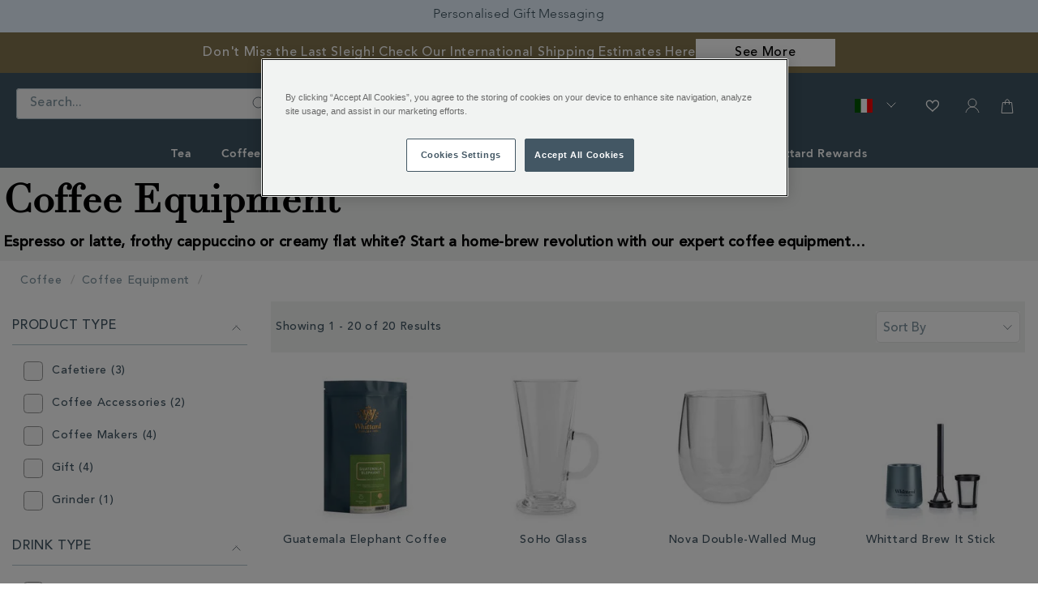

--- FILE ---
content_type: text/html;charset=UTF-8
request_url: https://www.whittard.com/it/coffee/coffee-equipment
body_size: 44915
content:
<!doctype html>
<!--[if lt IE 7]> <html class="ie6 oldie" lang="en"> <![endif]-->
<!--[if IE 7]> <html class="ie7 oldie" lang="en"> <![endif]-->
<!--[if IE 8]> <html class="ie8 oldie" lang="en"> <![endif]-->
<!--[if gt IE 8]><!--> <html lang="en"> <!--<![endif]-->
<head>





























































































































































































































































<script src="//cdn.ometria.com/tags/4f66ae4ecae9d526.js"></script>


<meta charset=UTF-8>

<meta http-equiv="x-ua-compatible" content="ie=edge">

<meta name="viewport" content="width=device-width, initial-scale=1">
<link rel="preload" href="/on/demandware.static/Sites-WhittardROW-Site/-/en_IT/v1766214094082/lib/jquery/jquery-3.5.0.min.js" as="script"/>
<link rel="preload" href="/on/demandware.static/Sites-WhittardROW-Site/-/en_IT/v1766214094082/lib/third-party.js" as="script"/>
<link rel="preload" href="/on/demandware.static/Sites-WhittardROW-Site/-/en_IT/v1766214094082/js/app.js" as="script"/>

	

	
		

		
            
                <script rel="preload" src="https://www.whittard.com/on/demandware.static/-/Library-Sites-WhittardSharedLibrary/en_IT/v1766214094082/custom/minified/js/25-02-25_1414.js" type="text/javascript"  as="script"></script>
            
		
	








<link rel="preload" href="/on/demandware.static/Sites-WhittardROW-Site/-/en_IT/v1766214094082/fonts/369E31_1_0.woff2" as="font" type="font/woff2" crossorigin/>
<link rel="preload" href="/on/demandware.static/Sites-WhittardROW-Site/-/en_IT/v1766214094082/fonts/369E31_3_0.woff2" as="font" type="font/woff2" crossorigin/>
<link rel="preload" href="/on/demandware.static/Sites-WhittardROW-Site/-/en_IT/v1766214094082/fonts/369E31_0_0.woff2" as="font" type="font/woff2" crossorigin/>
<link rel="preload" href="/on/demandware.static/Sites-WhittardROW-Site/-/en_IT/v1766214094082/fonts/369E31_2_0.woff2" as="font" type="font/woff2" crossorigin/>
<link rel="stylesheet" href="//hello.myfonts.net/count/369e31" media="print" onload="this.media='all'">
<noscript>
<link rel="stylesheet" href="//hello.myfonts.net/count/369e31">
</noscript>

<link rel="stylesheet" href="/on/demandware.static/Sites-WhittardROW-Site/-/en_IT/v1766214094082/lib/third-party.css" media="print" onload="this.media='all'">
<noscript><link rel="stylesheet" href="/on/demandware.static/Sites-WhittardROW-Site/-/en_IT/v1766214094082/lib/third-party.css"></noscript>
<link rel="stylesheet" href="/on/demandware.static/Sites-WhittardROW-Site/-/en_IT/v1766214094082/css/style-christmas.css" media="all"/>

	

	
		

		
            
                <link rel="preload" href="https://www.whittard.com/on/demandware.static/-/Library-Sites-WhittardSharedLibrary/en_IT/v1766214094082/custom/minified/css/25-09-15_1525.css" media="print" onload="this.media='all'"><noscript><link rel="stylesheet" href="https://www.whittard.com/on/demandware.static/-/Library-Sites-WhittardSharedLibrary/en_IT/v1766214094082/custom/minified/css/25-09-15_1525.css"></noscript>
            
		
	


<link rel="preconnect" href="iploc.tryzens-analytics.com:12443">
<link rel="preconnect" href="www.tryzens-analytics.com:12280">



<link rel="preconnect" href="https://marvel-b1-cdn.bc0a.com">



<link rel="preconnect" href="https://fonts.googleapis.com">
<link rel="preconnect" href="https://fonts.gstatic.com" crossorigin>
<link rel="stylesheet" href="https://fonts.googleapis.com/css?family=Lato:100,300,700,100italic,300italic|Crete+Round:400,400italic&subset=latin,latin&display=swap" media="print" onload="this.media='all'">
<noscript>
<link rel="stylesheet" href="https://fonts.googleapis.com/css?family=Lato:100,300,700,100italic,300italic|Crete+Round:400,400italic&subset=latin,latin&display=swap">
</noscript>

<title>Coffee Equipment | Coffee Accessories | Whittard of Chelsea</title>



<!-- BEGIN: Include icons -->

<link rel="shortcut icon" type="image/x-icon" href="/on/demandware.static/Sites-WhittardROW-Site/-/default/dw8224a8dd/images/favicons/favicon.ico" />

<!-- favicon-16x16.png - The classic favicon, displayed in the tabs. -->
<link rel="icon" type="image/png" href="/on/demandware.static/Sites-WhittardROW-Site/-/default/dw5ba6203d/images/favicons/favicon-16x16.png" sizes="16x16" >
<!-- favicon-32x32.png - For Safari on Mac OS. -->
<link rel="icon" type="image/png" href="/on/demandware.static/Sites-WhittardROW-Site/-/default/dwac7e6f52/images/favicons/favicon-32x32.png" sizes="32x32" >
<!-- favicon-96x96.png - For Google TV. -->
<link rel="icon" type="image/png" href="/on/demandware.static/Sites-WhittardROW-Site/-/default/dwf26e88f9/images/favicons/favicon-96x96.png" sizes="96x96" >

<!-- Apple Icons -->
<!-- apple-touch-icon - Same as apple-touch-icon-57x57.png, for "default" requests, as some devices may look for this specific file -->
<link rel="apple-touch-icon" href="/on/demandware.static/Sites-WhittardROW-Site/-/default/dwa1612d6e/images/favicons/apple-icon.png" />
<!-- apple-touch-icon-57x57.png - Android Stock Browser and non-Retina iPhone and iPod Touch -->
<link rel="apple-touch-icon" href="/on/demandware.static/Sites-WhittardROW-Site/-/default/dw49d19745/images/favicons/apple-icon-57x57.png" sizes="57x57" />
<!-- apple-touch-icon-60x60.png - Same as apple-touch-icon-57x57.png, for non-retina iPhone with iOS7. -->
<link rel="apple-touch-icon" href="/on/demandware.static/Sites-WhittardROW-Site/-/default/dw630406f2/images/favicons/apple-icon-60x60.png" sizes="60x60" />
<!-- apple-touch-icon-72x72.png - iPad mini and the first- and second-generation iPad (1x display) on iOS = 6 -->
<link rel="apple-touch-icon" href="/on/demandware.static/Sites-WhittardROW-Site/-/default/dw8a4f19ce/images/favicons/apple-icon-72x72.png" sizes="72x72" />
<!-- apple-touch-icon-76x76.png - iPad mini and the first- and second-generation iPad (1x display) on iOS = 7 -->
<link rel="apple-touch-icon" href="/on/demandware.static/Sites-WhittardROW-Site/-/default/dwfdd87303/images/favicons/apple-icon-76x76.png" sizes="76x76" />
<!-- apple-touch-icon-114x114.png - iPhone (with 2x display) iOS = 6 -->
<link rel="apple-touch-icon" href="/on/demandware.static/Sites-WhittardROW-Site/-/default/dwb2cf340a/images/favicons/apple-icon-114x114.png" sizes="114x114" />
<!-- apple-touch-icon-120x120.png - iPhone (with 2x and 3 display) iOS = 7 -->
<link rel="apple-touch-icon" href="/on/demandware.static/Sites-WhittardROW-Site/-/default/dwaffe231e/images/favicons/apple-icon-120x120.png" sizes="120x120" />
<!-- apple-touch-icon-144x144.png - iPad (with 2x display) iOS = 6 -->
<link rel="apple-touch-icon" href="/on/demandware.static/Sites-WhittardROW-Site/-/default/dw4a4b277c/images/favicons/apple-icon-144x144.png" sizes="144x144" />
<!-- apple-touch-icon-152x152.png - iPad 3+ (with 2x display) iOS = 7 -->
<link rel="apple-touch-icon" href="/on/demandware.static/Sites-WhittardROW-Site/-/default/dw1c30800b/images/favicons/apple-icon-152x152.png" sizes="152x152" />
<!-- apple-touch-icon-180x180.png - iPad and iPad mini (with 2x display) iOS = 8 -->
<link rel="apple-touch-icon" href="/on/demandware.static/Sites-WhittardROW-Site/-/default/dwe2c497a6/images/favicons/apple-icon-180x180.png" sizes="180x180" />
<!-- apple-touch-icon-precomposed - Same as apple-touch-icon.png, but rounded corners -->
<link rel="apple-touch-icon-precomposed" href="/on/demandware.static/Sites-WhittardROW-Site/-/default/dwb5a36627/images/favicons/apple-icon-precomposed.png">

<!-- Android / Chrome Icons -->
<meta name="theme-color" content="#ffffff">
<link rel="manifest" href="/on/demandware.static/Sites-WhittardROW-Site/-/default/dw6b2c126c/images/favicons/manifest.json">

<!-- IE & Edge Icons -->
<meta name="msapplication-TileColor" content="#ffffff">
<!-- Windows 8.0 / Internet Explorer 10 -->
<meta name="msapplication-TileImage" content="/on/demandware.static/Sites-WhittardROW-Site/-/default/dwdda06890/images/favicons/ms-icon-144x144.png">
<!-- Windows 8.1 / Internet Explorer 11 -->
<meta name="msapplication-config" content="/on/demandware.static/Sites-WhittardROW-Site/-/default/dwd0a563c7/images/favicons/browserconfig.xml">

<!-- END: Include icons -->




<meta name="description" content="Explore the range of coffee equipment available from Whittard of Chelsea. Shop the full range, from cafetieres and espresso pots to more coffee accessories." />
<meta name="keywords" content="cafetiere. aeropress, coffee equipment, brew, home brew, v60, brew it stick, fresh coffee, coffee grinders, coffee beans, coffee shop at home, 3 cup cafetiere, 8 cup cafetiere" />


<meta http-equiv="Content-Security-Policy" content="default-src 'self' data: gap: *.klarna.com *.freshchat.com *.vimeo.com *.youtube.com *.whittard.co.uk *.whittard.com mention-me.com *.zenaps.com *.sub2tech.com *.gstatic.com *.facebook.com *.bglobale.com *.global-e.com *.onetrust.com *.windows.net *.whittardofchelsea.freshdesk.com *.tvsquared.com; img-src data: blob: *.demandware.net *.commercecloud.salesforce.com *.ads.linkedin.com *.demdex.net *.amazonaws.com *.ometria.com *.googletagmanager.com *.facebook.net *.facebook.com *.google.com *.google.ad *.google.ae *.google.com.af *.google.com.ag *.google.com.ai *.google.al *.google.am *.google.co.ao *.google.com.ar *.google.as *.google.at *.google.com.au *.google.az *.google.ba *.google.com.bd *.google.be *.google.bf *.google.bg *.google.com.bh *.google.bi *.google.bj *.google.com.bn *.google.com.bo *.google.com.br *.google.bs *.google.bt *.google.co.bw *.google.by *.google.com.bz *.google.ca *.google.cd *.google.cf *.google.cg *.google.ch *.google.ci *.google.co.ck *.google.cl *.google.cm *.google.cn *.google.com.co *.google.co.cr *.google.com.cu *.google.cv *.google.com.cy *.google.cz *.google.de *.google.dj *.google.dk *.google.dm *.google.com.do *.google.dz *.google.com.ec *.google.ee *.google.com.eg *.google.es *.google.com.et *.google.fi *.google.com.fj *.google.fm *.google.fr *.google.ga *.google.ge *.google.gg *.google.com.gh *.google.com.gi *.google.gl *.google.gm *.google.gr *.google.com.gt *.google.gy *.google.com.hk *.google.hn *.google.hr *.google.ht *.google.hu *.google.co.id *.google.ie *.google.co.il *.google.im *.google.co.in *.google.iq *.google.is *.google.it *.google.je *.google.com.jm *.google.jo *.google.co.jp *.google.co.ke *.google.com.kh *.google.ki *.google.kg *.google.co.kr *.google.com.kw *.google.kz *.google.la *.google.com.lb *.google.li *.google.lk *.google.co.ls *.google.lt *.google.lu *.google.lv *.google.com.ly *.google.co.ma *.google.md *.google.me *.google.mg *.google.mk *.google.ml *.google.com.mm *.google.mn *.google.ms *.google.com.mt *.google.mu *.google.mv *.google.mw *.google.com.mx *.google.com.my *.google.co.mz *.google.com.na *.google.com.ng *.google.com.ni *.google.ne *.google.nl *.google.no *.google.com.np *.google.nr *.google.nu *.google.co.nz *.google.com.om *.google.com.pa *.google.com.pe *.google.com.pg *.google.com.ph *.google.com.pk *.google.pl *.google.pn *.google.com.pr *.google.ps *.google.pt *.google.com.py *.google.com.qa *.google.ro *.google.ru *.google.rw *.google.com.sa *.google.com.sb *.google.sc *.google.se *.google.com.sg *.google.sh *.google.si *.google.sk *.google.com.sl *.google.sn *.google.so *.google.sm *.google.sr *.google.st *.google.com.sv *.google.td *.google.tg *.google.co.th *.google.com.tj *.google.tl *.google.tm *.google.tn *.google.to *.google.com.tr *.google.tt *.google.com.tw *.google.co.tz *.google.com.ua *.google.co.ug *.google.co.uk *.google.com.uy *.google.co.uz *.google.com.vc *.google.co.ve *.google.vg *.google.co.vi *.google.com.vn *.google.vu *.google.ws *.google.rs *.google.co.za *.google.co.zm *.google.co.zw *.google.cat *.gstatic.com *.doubleclick.net *.googleapis.com *.google-analytics.com *.googleadservices.com *.google.com *.whittard.co.uk *.whittard.com *.postcodeanywhere.co.uk *.pcapredict.com *.yotpo.com *.tokywoky.com img.tokywoky.com *.klarnaservices.com *.klarnacdn.net *.mention-me.com *.awin1.com *.dwin1.com bda.bookatable.com i.ytimg.com *.contentsquare.net *.contentsquare.com *.sub2tech.com *.cloudfront.net *.youtube.com *.vimeo.com bat.bing.com *.zenaps.com *.msgfocus.com *.fbsbx.com *.fbcdn.net graph.facebook.com *.zscloud.net *.googleusercontent.com *.klarnaevt.com i.vimeocdn.com *.surveymonkey.com *.kaltura.com *.gocertify.me *.bglobale.com *.global-e.com *.bc0a.com *.b0e8.com *.onetrust.com *.windows.net *.particularaudience.com *.p-a.io *.googleanalytics.com *.google-analytics.com *.googleoptimize.com *.tvsquared.com analytics.whittard.com analytics.whittard.co.uk ade.googlesyndication.com *.abtasty.com *.roeyecdn.com *.roeye.com *.linkedin.com; child-src 'self' blob: *.abtasty.com *.studentbeans.com *.google.com *.doubleclick.net *.facebook.com *.tokywoky.com *.freshchat.com mention-me.com *.mention-me.com *.klarna.com *.klarnaservices.com bda.bookatable.com *.sub2tech.com *.youtube.com *.vimeo.com *.zenaps.com *.googlesyndication.com *.online-metrix.net *.pagetiger.com *.googletagmanager.com connect.studentbeans.com *.googleapis.com *.surveymonkey.com *.paperform.co paperform.co *.ordergroove.com *.worldpay.com *.cardinalcommerce.com *.gocertify.me *.bglobale.com *.global-e.com whittardofchelsea.freshdesk.com *.pinterest.com *.whittard.co.uk *.whittard.com; style-src 'self' 'unsafe-inline' *.googleapis.com *.postcodeanywhere.co.uk *.pcapredict.com *.bootstrapcdn.com *.myfonts.net cdnjs.cloudflare.com *.yotpo.com *.freshchat.com *.mention-me.com *.sub2tech.com bda.bookatable.com *.klarnacdn.net *.whittard.co.uk *.whittard.com *.ordergroove.com *.particularaudience.com *.p-a.io *.google.com *.amazonaws.com *.abtasty.com *.gstatic.com; font-src 'self' data: *.gstatic.com *.g.doubleclick.net *.bootstrapcdn.com *.yotpo.com *.bookatable.com *.alicdn.com *.klarnacdn.net *.whittard.co.uk *.whittard.com *.ordergroove.com *.fontawesome.com *.bglobale.com *.global-e.com *.abtasty.com *.googleapis.com use.typekit.net; media-src 'self' data: *.facebook.com *.youtube.com *.vimeo.com *.paypal.com; script-src 'self' 'unsafe-inline' 'unsafe-eval' snap.licdn.com code.jquery.com *.pinimg.com *.cquotient.com *.ometria.com *.tryzens-analytics.com:12443 *.tvsquared.com *.facebook.net cdnjs.cloudflare.com cdn.cquotient.com *.googletagmanager.com www.googletagmanager.com *.g.doubleclick.net *.googleapis.com *.google-analytics.com *.googleadservices.com *.google.com *.gstatic.com *.dwin1.com *.postcodeanywhere.co.uk *.pcapredict.com *.z-analytics.net *.yotpo.com *.tokywoky.com *.msecnd.net *.freshchat.com *.klarnaservices.com *.klarna.com *.klarnaevt.com *.klarnacdn.net *.mention-me.com *.worldpay.com *.cardinalcommerce.com bda.bookatable.com bat.bing.com *.contentsquare.net *.contentsquare.com *.sub2tech.com *.yottaa.com *.cloudfront.net *.freshworksapi.com *.zenaps.com *.paypal.com *.paypalobjects.com *.awin1.com *.dwin1.com *.sessioncam.com *.whittard.co.uk *.whittard.com *.bootstrapcdn.com *.googlesyndication.com www.google.com *.studentbeans.com onlineerp.solution.quebec widget.surveymonkey.com *.paperform.co paperform.co *.ordergroove.com cdnapisec.kaltura.com *.gocertify.me *.bglobale.com *.global-e.com *.b0e8.com *.vimeo.com *.onetrust.com *.windows.net *.particularaudience.com *.p-a.io *.googleanalytics.com *.googleoptimize.com analytics.whittard.com analytics.whittard.co.uk *.amazonaws.com *.abtasty.com *.roeyecdn.com *.roeye.com *.pinterest.com *.zi-scripts.com *.roeye.com *.payments-amazon.com *.tryzens-analytics.com unpkg.com cdn.cookielaw.org; connect-src 'self' *.ads.linkedin.com snap.licdn.com *.rapid.yottaa-network.net pagead2.googlesyndication.com *.google-analytics.com *.googleadservices.com *.g.doubleclick.net *.tryzens-analytics.com:12280 *.ometria.com *.postcodeanywhere.co.uk *.pcapredict.com *.yotpo.com *.tokywoky.com *.klarnauserservices.com *.klarnaservices.com *.klarna.com *.klarnaevt.com *.klarnacdn.net *.mention-me.com mention-me.com bda.bookatable.com *.z-analytics.net *.contentsquare.net *.contentsquare.com *.sub2tech.com *.cloudfront.net *.awin1.com *.dwin1.com *.yottaa.net *.sessioncam.com bat.bing.com *.facebook.com *.google.com *.facebook.net *.googleapis.com widget.surveymonkey.com *.s3.amazonaws.com *.ordergroove.com *.worldpay.com *.cardinalcommerce.com *.gocertify.me *.bglobale.com *.global-e.com *.vimeo.com *.onetrust.com *.windows.net *.particularaudience.com *.p-a.io *.gstatic.com *.abtasty.com analytics.whittard.com analytics.whittard.co.uk ade.googlesyndication.com *.whittard.com *.whittard.co.uk *.amazonaws.com *.pinterest.com *.zi-scripts.com *.zoominfo.com *.tryzens-analytics.com unpkg.com cdn.cookielaw.org *.google.co.uk *.bing.net payments-eu.amazon.com; manifest-src 'self'; upgrade-insecure-requests">








<link rel="stylesheet" href="//maxcdn.bootstrapcdn.com/font-awesome/4.3.0/css/font-awesome.min.css" media="print" onload="this.media='all'"><noscript><link rel="stylesheet" href="//maxcdn.bootstrapcdn.com/font-awesome/4.3.0/css/font-awesome.min.css"></noscript>
<!--[if lt IE 9]>
<script src="/on/demandware.static/Sites-WhittardROW-Site/-/en_IT/v1766214094082/js/lib/html5.js"></script>
<![endif]-->

<script type="text/javascript">//<!--
/* <![CDATA[ (head-active_data.js) */
var dw = (window.dw || {});
dw.ac = {
    _analytics: null,
    _events: [],
    _category: "",
    _searchData: "",
    _anact: "",
    _anact_nohit_tag: "",
    _analytics_enabled: "true",
    _timeZone: "Etc/UTC",
    _capture: function(configs) {
        if (Object.prototype.toString.call(configs) === "[object Array]") {
            configs.forEach(captureObject);
            return;
        }
        dw.ac._events.push(configs);
    },
	capture: function() { 
		dw.ac._capture(arguments);
		// send to CQ as well:
		if (window.CQuotient) {
			window.CQuotient.trackEventsFromAC(arguments);
		}
	},
    EV_PRD_SEARCHHIT: "searchhit",
    EV_PRD_DETAIL: "detail",
    EV_PRD_RECOMMENDATION: "recommendation",
    EV_PRD_SETPRODUCT: "setproduct",
    applyContext: function(context) {
        if (typeof context === "object" && context.hasOwnProperty("category")) {
        	dw.ac._category = context.category;
        }
        if (typeof context === "object" && context.hasOwnProperty("searchData")) {
        	dw.ac._searchData = context.searchData;
        }
    },
    setDWAnalytics: function(analytics) {
        dw.ac._analytics = analytics;
    },
    eventsIsEmpty: function() {
        return 0 == dw.ac._events.length;
    }
};
/* ]]> */
// -->
</script>
<script type="text/javascript">//<!--
/* <![CDATA[ (head-cquotient.js) */
var CQuotient = window.CQuotient = {};
CQuotient.clientId = 'bcgt-WhittardROW';
CQuotient.realm = 'BCGT';
CQuotient.siteId = 'WhittardROW';
CQuotient.instanceType = 'prd';
CQuotient.locale = 'en_IT';
CQuotient.fbPixelId = '__UNKNOWN__';
CQuotient.activities = [];
CQuotient.cqcid='';
CQuotient.cquid='';
CQuotient.cqeid='';
CQuotient.cqlid='';
CQuotient.apiHost='api.cquotient.com';
/* Turn this on to test against Staging Einstein */
/* CQuotient.useTest= true; */
CQuotient.useTest = ('true' === 'false');
CQuotient.initFromCookies = function () {
	var ca = document.cookie.split(';');
	for(var i=0;i < ca.length;i++) {
	  var c = ca[i];
	  while (c.charAt(0)==' ') c = c.substring(1,c.length);
	  if (c.indexOf('cqcid=') == 0) {
		CQuotient.cqcid=c.substring('cqcid='.length,c.length);
	  } else if (c.indexOf('cquid=') == 0) {
		  var value = c.substring('cquid='.length,c.length);
		  if (value) {
		  	var split_value = value.split("|", 3);
		  	if (split_value.length > 0) {
			  CQuotient.cquid=split_value[0];
		  	}
		  	if (split_value.length > 1) {
			  CQuotient.cqeid=split_value[1];
		  	}
		  	if (split_value.length > 2) {
			  CQuotient.cqlid=split_value[2];
		  	}
		  }
	  }
	}
}
CQuotient.getCQCookieId = function () {
	if(window.CQuotient.cqcid == '')
		window.CQuotient.initFromCookies();
	return window.CQuotient.cqcid;
};
CQuotient.getCQUserId = function () {
	if(window.CQuotient.cquid == '')
		window.CQuotient.initFromCookies();
	return window.CQuotient.cquid;
};
CQuotient.getCQHashedEmail = function () {
	if(window.CQuotient.cqeid == '')
		window.CQuotient.initFromCookies();
	return window.CQuotient.cqeid;
};
CQuotient.getCQHashedLogin = function () {
	if(window.CQuotient.cqlid == '')
		window.CQuotient.initFromCookies();
	return window.CQuotient.cqlid;
};
CQuotient.trackEventsFromAC = function (/* Object or Array */ events) {
try {
	if (Object.prototype.toString.call(events) === "[object Array]") {
		events.forEach(_trackASingleCQEvent);
	} else {
		CQuotient._trackASingleCQEvent(events);
	}
} catch(err) {}
};
CQuotient._trackASingleCQEvent = function ( /* Object */ event) {
	if (event && event.id) {
		if (event.type === dw.ac.EV_PRD_DETAIL) {
			CQuotient.trackViewProduct( {id:'', alt_id: event.id, type: 'raw_sku'} );
		} // not handling the other dw.ac.* events currently
	}
};
CQuotient.trackViewProduct = function(/* Object */ cqParamData){
	var cq_params = {};
	cq_params.cookieId = CQuotient.getCQCookieId();
	cq_params.userId = CQuotient.getCQUserId();
	cq_params.emailId = CQuotient.getCQHashedEmail();
	cq_params.loginId = CQuotient.getCQHashedLogin();
	cq_params.product = cqParamData.product;
	cq_params.realm = cqParamData.realm;
	cq_params.siteId = cqParamData.siteId;
	cq_params.instanceType = cqParamData.instanceType;
	cq_params.locale = CQuotient.locale;
	
	if(CQuotient.sendActivity) {
		CQuotient.sendActivity(CQuotient.clientId, 'viewProduct', cq_params);
	} else {
		CQuotient.activities.push({activityType: 'viewProduct', parameters: cq_params});
	}
};
/* ]]> */
// -->
</script>





<!-- UI -->
<!-- CUSTOM CSS -->

	

	
		

		
            
			    <link rel="stylesheet" href="https://www.whittard.com/on/demandware.static/-/Library-Sites-WhittardSharedLibrary/en_IT/v1766214094082/custom/minified/css/25-09-15_1525.css" media="print" onload="this.media='all'"><noscript><link rel="stylesheet" href="https://www.whittard.com/on/demandware.static/-/Library-Sites-WhittardSharedLibrary/en_IT/v1766214094082/custom/minified/css/25-09-15_1525.css"></noscript>
            
		
	


<!--[if lte IE 8]>
<script src="//cdnjs.cloudflare.com/ajax/libs/respond.js/1.4.2/respond.js" type="text/javascript"></script>
<script src="https://cdn.rawgit.com/chuckcarpenter/REM-unit-polyfill/master/js/rem.min.js" type="text/javascript"></script>
<![endif]-->





<!-- Google Tag Manager -->
<script>(function(w,d,s,l,i){w[l]=w[l]||[];w[l].push({'gtm.start':
new Date().getTime(),event:'gtm.js'});var f=d.getElementsByTagName(s)[0],
j=d.createElement(s),dl=l!='dataLayer'?'&l='+l:'';j.async=true;j.src=
'https://www.googletagmanager.com/gtm.js?id='+i+dl;f.parentNode.insertBefore(j,f);
})(window,document,'script','dataLayer','GTM-WQ7J8Z3');</script>
<script src="https://commerceops.tryzens-analytics.com/whittard/frontanalytics.min.js" type="text/javascript" async/>
<!-- End Google Tag Manager -->





<!-- Google Tag Manager for Tradestate 2 -->

<script>(function(w,d,s,l,i){w[l]=w[l]||[];w[l].push({'gtm.start':
new Date().getTime(),event:'gtm.js'});var f=d.getElementsByTagName(s)[0],
j=d.createElement(s),dl=l!='dataLayer'?'&l='+l:'';j.async=true;j.src=
'https://www.googletagmanager.com/gtm.js?id='+i+dl;f.parentNode.insertBefore(j,f);
})(window,document,'script','dataLayer','GTM-5LXC997');</script>
<!-- End Google Tag Manager for Tradestate2-->









<script type="text/javascript">
if (window.jQuery) {
jQuery(document).ready(function(){
if(screen.width < 768){
jQuery('#footer').append('<a href="/it/homepage" class="full-site-link">View Full Site</a>');
jQuery('.full-site-link')
.attr('href', '/on/demandware.store/Sites-WhittardROW-Site/en_IT/Home-FullSite')
.click(function(e) {
e.preventDefault();
jQuery.ajax({
url: '/on/demandware.store/Sites-WhittardROW-Site/en_IT/Home-FullSite',
success: function(){
window.location.reload();
}
});
}
);
}
});
}
</script>







<link rel="stylesheet" href="/on/demandware.static/Sites-WhittardROW-Site/-/en_IT/v1766214094082/css/globale-styles.css" />
<script type="text/javascript" id="globale-script-loader-data" src="/on/demandware.static/Sites-WhittardROW-Site/-/en_IT/v1766214094082/js/globaleScriptLoader.js">
{"clientJsUrl":"https://web.global-e.com/merchant/clientsdk/900","apiVersion":"2.1.4","clientJsMerchantId":900,"clientSettings":"{\"AllowClientTracking\":{\"Value\":\"true\"},\"CDNEnabled\":{\"Value\":\"true\"},\"CheckoutContainerSuffix\":{\"Value\":\"Global-e_International_Checkout\"},\"FT_IsAnalyticsSDKEnabled\":{\"Value\":\"true\"},\"FullClientTracking\":{\"Value\":\"true\"},\"IsMonitoringMerchant\":{\"Value\":\"true\"},\"IsV2Checkout\":{\"Value\":\"true\"},\"SetGEInCheckoutContainer\":{\"Value\":\"true\"},\"ShowFreeShippingBanner\":{\"Value\":\"false\"},\"TabletAsMobile\":{\"Value\":\"false\"},\"AdScaleClientSDKURL\":{\"Value\":\"https://web.global-e.com/merchant/GetAdScaleClientScript?merchantId=900\"},\"AmazonUICulture\":{\"Value\":\"en-GB\"},\"AnalyticsSDKCDN\":{\"Value\":\"https://globale-analytics-sdk.global-e.com/PROD/bundle.js\"},\"AnalyticsUrl\":{\"Value\":\"https://services.global-e.com/\"},\"BfGoogleAdsEnabled\":{\"Value\":\"false\"},\"BfGoogleAdsLifetimeInDays\":{\"Value\":\"30\"},\"CashbackServiceDomainUrl\":{\"Value\":\"https://finance-cashback.global-e.com\"},\"CDNUrl\":{\"Value\":\"https://webservices.global-e.com/\"},\"ChargeMerchantForPrepaidRMAOfReplacement\":{\"Value\":\"false\"},\"CheckoutCDNURL\":{\"Value\":\"https://webservices.global-e.com/\"},\"EnableReplaceUnsupportedCharactersInCheckout\":{\"Value\":\"false\"},\"Environment\":{\"Value\":\"PRODUCTION\"},\"FinanceServiceBaseUrl\":{\"Value\":\"https://finance-calculations.global-e.com\"},\"FT_AnalyticsSdkEnsureClientIdSynchronized\":{\"Value\":\"true\"},\"FT_BrowsingStartCircuitBreaker\":{\"Value\":\"true\"},\"FT_BrowsingStartEventInsteadOfPageViewed\":{\"Value\":\"true\"},\"FT_IsLegacyAnalyticsSDKEnabled\":{\"Value\":\"true\"},\"FT_IsShippingCountrySwitcherPopupAnalyticsEnabled\":{\"Value\":\"false\"},\"FT_IsWelcomePopupAnalyticsEnabled\":{\"Value\":\"false\"},\"FT_PostponePageViewToPageLoadComplete\":{\"Value\":\"true\"},\"FT_UseGlobalEEngineConfig\":{\"Value\":\"true\"},\"FT_UtmRaceConditionEnabled\":{\"Value\":\"true\"},\"GTM_ID\":{\"Value\":\"GTM-PWW94X2\"},\"InternalTrackingEnabled\":{\"Value\":\"false\"},\"InvoiceEditorURL\":{\"Value\":\"invoice-editor\"},\"PixelAddress\":{\"Value\":\"https://utils.global-e.com\"},\"RangeOfAdditionalPaymentFieldsToDisplayIDs\":{\"Value\":\"[1,2,3,4,5,6,7,8,9,10,11,12,13,14,15,16,17,18,19,20]\"},\"RefundRMAReplacementShippingTypes\":{\"Value\":\"[2,3,4]\"},\"RefundRMAReplacementStatuses\":{\"Value\":\"[9,11,12]\"},\"TrackingV2\":{\"Value\":\"true\"},\"UseShopifyCheckoutForPickUpDeliveryMethod\":{\"Value\":\"false\"},\"MerchantIdHashed\":{\"Value\":\"mZPZ\"}}","clientJsDomain":"https://web.global-e.com","cookieDomain":"www.whittard.com","globaleOperatedCountry":true,"performFrontendSiteUrlRedirect":true,"getSiteRedirectUrl":"https://www.whittard.com/on/demandware.store/Sites-WhittardROW-Site/en_IT/Globale-GetSiteRedirectUrl","globaleConvertPriceUrl":"https://www.whittard.com/on/demandware.store/Sites-WhittardROW-Site/en_IT/Globale-ConvertPrice","country":"IT","currency":"EUR","culture":"it","locale":"en_IT","allowedSite":false,"languageSwitcher":{"enabled":false},"countryGeoIP":"US"}
</script>





<script type="text/javascript" async src="/on/demandware.static/Sites-WhittardROW-Site/-/en_IT/v1766214094082/js/globalePriceConverter.js"></script>




<script>
    window.lazySizesConfig = window.lazySizesConfig || {};
    window.lazySizesConfig.loadHidden = false;
</script>
<script type="text/javascript">
/*! lazysizes - v5.2.2 */
!function(e){var t=function(u,D,f){"use strict";var k,H;if(function(){var e;var t={lazyClass:"lazyload",loadedClass:"lazyloaded",loadingClass:"lazyloading",preloadClass:"lazypreload",errorClass:"lazyerror",autosizesClass:"lazyautosizes",fastLoadedClass:"ls-is-cached",iframeLoadMode:0,srcAttr:"data-src",srcsetAttr:"data-srcset",sizesAttr:"data-sizes",minSize:40,customMedia:{},init:true,expFactor:1.5,hFac:.8,loadMode:2,loadHidden:true,ricTimeout:0,throttleDelay:125};H=u.lazySizesConfig||u.lazysizesConfig||{};for(e in t){if(!(e in H)){H[e]=t[e]}}}(),!D||!D.getElementsByClassName){return{init:function(){},cfg:H,noSupport:true}}var O=D.documentElement,i=u.HTMLPictureElement,P="addEventListener",$="getAttribute",q=u[P].bind(u),I=u.setTimeout,U=u.requestAnimationFrame||I,o=u.requestIdleCallback,j=/^picture$/i,r=["load","error","lazyincluded","_lazyloaded"],a={},G=Array.prototype.forEach,J=function(e,t){if(!a[t]){a[t]=new RegExp("(\\s|^)"+t+"(\\s|$)")}return a[t].test(e[$]("class")||"")&&a[t]},K=function(e,t){if(!J(e,t)){e.setAttribute("class",(e[$]("class")||"").trim()+" "+t)}},Q=function(e,t){var a;if(a=J(e,t)){e.setAttribute("class",(e[$]("class")||"").replace(a," "))}},V=function(t,a,e){var i=e?P:"removeEventListener";if(e){V(t,a)}r.forEach(function(e){t[i](e,a)})},X=function(e,t,a,i,r){var n=D.createEvent("Event");if(!a){a={}}a.instance=k;n.initEvent(t,!i,!r);n.detail=a;e.dispatchEvent(n);return n},Y=function(e,t){var a;if(!i&&(a=u.picturefill||H.pf)){if(t&&t.src&&!e[$]("srcset")){e.setAttribute("srcset",t.src)}a({reevaluate:true,elements:[e]})}else if(t&&t.src){e.src=t.src}},Z=function(e,t){return(getComputedStyle(e,null)||{})[t]},s=function(e,t,a){a=a||e.offsetWidth;while(a<H.minSize&&t&&!e._lazysizesWidth){a=t.offsetWidth;t=t.parentNode}return a},ee=function(){var a,i;var t=[];var r=[];var n=t;var s=function(){var e=n;n=t.length?r:t;a=true;i=false;while(e.length){e.shift()()}a=false};var e=function(e,t){if(a&&!t){e.apply(this,arguments)}else{n.push(e);if(!i){i=true;(D.hidden?I:U)(s)}}};e._lsFlush=s;return e}(),te=function(a,e){return e?function(){ee(a)}:function(){var e=this;var t=arguments;ee(function(){a.apply(e,t)})}},ae=function(e){var a;var i=0;var r=H.throttleDelay;var n=H.ricTimeout;var t=function(){a=false;i=f.now();e()};var s=o&&n>49?function(){o(t,{timeout:n});if(n!==H.ricTimeout){n=H.ricTimeout}}:te(function(){I(t)},true);return function(e){var t;if(e=e===true){n=33}if(a){return}a=true;t=r-(f.now()-i);if(t<0){t=0}if(e||t<9){s()}else{I(s,t)}}},ie=function(e){var t,a;var i=99;var r=function(){t=null;e()};var n=function(){var e=f.now()-a;if(e<i){I(n,i-e)}else{(o||r)(r)}};return function(){a=f.now();if(!t){t=I(n,i)}}},e=function(){var v,m,c,h,e;var y,z,g,p,C,b,A;var n=/^img$/i;var d=/^iframe$/i;var E="onscroll"in u&&!/(gle|ing)bot/.test(navigator.userAgent);var _=0;var w=0;var M=0;var N=-1;var L=function(e){M--;if(!e||M<0||!e.target){M=0}};var x=function(e){if(A==null){A=Z(D.body,"visibility")=="hidden"}return A||!(Z(e.parentNode,"visibility")=="hidden"&&Z(e,"visibility")=="hidden")};var W=function(e,t){var a;var i=e;var r=x(e);g-=t;b+=t;p-=t;C+=t;while(r&&(i=i.offsetParent)&&i!=D.body&&i!=O){r=(Z(i,"opacity")||1)>0;if(r&&Z(i,"overflow")!="visible"){a=i.getBoundingClientRect();r=C>a.left&&p<a.right&&b>a.top-1&&g<a.bottom+1}}return r};var t=function(){var e,t,a,i,r,n,s,o,l,u,f,c;var d=k.elements;if((h=H.loadMode)&&M<8&&(e=d.length)){t=0;N++;for(;t<e;t++){if(!d[t]||d[t]._lazyRace){continue}if(!E||k.prematureUnveil&&k.prematureUnveil(d[t])){R(d[t]);continue}if(!(o=d[t][$]("data-expand"))||!(n=o*1)){n=w}if(!u){u=!H.expand||H.expand<1?O.clientHeight>500&&O.clientWidth>500?500:370:H.expand;k._defEx=u;f=u*H.expFactor;c=H.hFac;A=null;if(w<f&&M<1&&N>2&&h>2&&!D.hidden){w=f;N=0}else if(h>1&&N>1&&M<6){w=u}else{w=_}}if(l!==n){y=innerWidth+n*c;z=innerHeight+n;s=n*-1;l=n}a=d[t].getBoundingClientRect();if((b=a.bottom)>=s&&(g=a.top)<=z&&(C=a.right)>=s*c&&(p=a.left)<=y&&(b||C||p||g)&&(H.loadHidden||x(d[t]))&&(m&&M<3&&!o&&(h<3||N<4)||W(d[t],n))){R(d[t]);r=true;if(M>9){break}}else if(!r&&m&&!i&&M<4&&N<4&&h>2&&(v[0]||H.preloadAfterLoad)&&(v[0]||!o&&(b||C||p||g||d[t][$](H.sizesAttr)!="auto"))){i=v[0]||d[t]}}if(i&&!r){R(i)}}};var a=ae(t);var S=function(e){var t=e.target;if(t._lazyCache){delete t._lazyCache;return}L(e);K(t,H.loadedClass);Q(t,H.loadingClass);V(t,B);X(t,"lazyloaded")};var i=te(S);var B=function(e){i({target:e.target})};var T=function(e,t){var a=e.getAttribute("data-load-mode")||H.iframeLoadMode;if(a==0){e.contentWindow.location.replace(t)}else if(a==1){e.src=t}};var F=function(e){var t;var a=e[$](H.srcsetAttr);if(t=H.customMedia[e[$]("data-media")||e[$]("media")]){e.setAttribute("media",t)}if(a){e.setAttribute("srcset",a)}};var s=te(function(t,e,a,i,r){var n,s,o,l,u,f;if(!(u=X(t,"lazybeforeunveil",e)).defaultPrevented){if(i){if(a){K(t,H.autosizesClass)}else{t.setAttribute("sizes",i)}}s=t[$](H.srcsetAttr);n=t[$](H.srcAttr);if(r){o=t.parentNode;l=o&&j.test(o.nodeName||"")}f=e.firesLoad||"src"in t&&(s||n||l);u={target:t};K(t,H.loadingClass);if(f){clearTimeout(c);c=I(L,2500);V(t,B,true)}if(l){G.call(o.getElementsByTagName("source"),F)}if(s){t.setAttribute("srcset",s)}else if(n&&!l){if(d.test(t.nodeName)){T(t,n)}else{t.src=n}}if(r&&(s||l)){Y(t,{src:n})}}if(t._lazyRace){delete t._lazyRace}Q(t,H.lazyClass);ee(function(){var e=t.complete&&t.naturalWidth>1;if(!f||e){if(e){K(t,H.fastLoadedClass)}S(u);t._lazyCache=true;I(function(){if("_lazyCache"in t){delete t._lazyCache}},9)}if(t.loading=="lazy"){M--}},true)});var R=function(e){if(e._lazyRace){return}var t;var a=n.test(e.nodeName);var i=a&&(e[$](H.sizesAttr)||e[$]("sizes"));var r=i=="auto";if((r||!m)&&a&&(e[$]("src")||e.srcset)&&!e.complete&&!J(e,H.errorClass)&&J(e,H.lazyClass)){return}t=X(e,"lazyunveilread").detail;if(r){re.updateElem(e,true,e.offsetWidth)}e._lazyRace=true;M++;s(e,t,r,i,a)};var r=ie(function(){H.loadMode=3;a()});var o=function(){if(H.loadMode==3){H.loadMode=2}r()};var l=function(){if(m){return}if(f.now()-e<999){I(l,999);return}m=true;H.loadMode=3;a();q("scroll",o,true)};return{_:function(){e=f.now();k.elements=D.getElementsByClassName(H.lazyClass);v=D.getElementsByClassName(H.lazyClass+" "+H.preloadClass);q("scroll",a,true);q("resize",a,true);q("pageshow",function(e){if(e.persisted){var t=D.querySelectorAll("."+H.loadingClass);if(t.length&&t.forEach){U(function(){t.forEach(function(e){if(e.complete){R(e)}})})}}});if(u.MutationObserver){new MutationObserver(a).observe(O,{childList:true,subtree:true,attributes:true})}else{O[P]("DOMNodeInserted",a,true);O[P]("DOMAttrModified",a,true);setInterval(a,999)}q("hashchange",a,true);["focus","mouseover","click","load","transitionend","animationend"].forEach(function(e){D[P](e,a,true)});if(/d$|^c/.test(D.readyState)){l()}else{q("load",l);D[P]("DOMContentLoaded",a);I(l,2e4)}if(k.elements.length){t();ee._lsFlush()}else{a()}},checkElems:a,unveil:R,_aLSL:o}}(),re=function(){var a;var n=te(function(e,t,a,i){var r,n,s;e._lazysizesWidth=i;i+="px";e.setAttribute("sizes",i);if(j.test(t.nodeName||"")){r=t.getElementsByTagName("source");for(n=0,s=r.length;n<s;n++){r[n].setAttribute("sizes",i)}}if(!a.detail.dataAttr){Y(e,a.detail)}});var i=function(e,t,a){var i;var r=e.parentNode;if(r){a=s(e,r,a);i=X(e,"lazybeforesizes",{width:a,dataAttr:!!t});if(!i.defaultPrevented){a=i.detail.width;if(a&&a!==e._lazysizesWidth){n(e,r,i,a)}}}};var e=function(){var e;var t=a.length;if(t){e=0;for(;e<t;e++){i(a[e])}}};var t=ie(e);return{_:function(){a=D.getElementsByClassName(H.autosizesClass);q("resize",t)},checkElems:t,updateElem:i}}(),t=function(){if(!t.i&&D.getElementsByClassName){t.i=true;re._();e._()}};return I(function(){H.init&&t()}),k={cfg:H,autoSizer:re,loader:e,init:t,uP:Y,aC:K,rC:Q,hC:J,fire:X,gW:s,rAF:ee}}(e,e.document,Date);e.lazySizes=t,"object"==typeof module&&module.exports&&(module.exports=t)}("undefined"!=typeof window?window:{});
</script>


<script type="text/javascript" src="https://try.abtasty.com/c14fadf10d7557d61fc65ab49c16aaae.js"></script>


<link rel="stylesheet" href="/on/demandware.static/Sites-WhittardROW-Site/-/en_IT/v1766214094082/css/search_results_grid_layout.css" media="all"/>



<link rel='canonical' href="https://www.whittard.com/it/coffee/coffee-equipment?pmid=Restriction-Products-IT&amp;pmpt=qualifying">





<link rel="alternate" hreflang="x-default" href="https://www.whittard.com/coffee/coffee-equipment?pmid=Restriction-Products-IT&amp;pmpt=qualifying" />

<link rel="alternate" hreflang="en-us" href="https://www.whittard.com/us/coffee/coffee-equipment?pmid=Restriction-Products-IT&amp;pmpt=qualifying" />

<link rel="alternate" hreflang="en-fr" href="https://www.whittard.com/fr/coffee/coffee-equipment?pmid=Restriction-Products-IT&amp;pmpt=qualifying" />

<link rel="alternate" hreflang="en-it" href="https://www.whittard.com/it/coffee/coffee-equipment?pmid=Restriction-Products-IT&amp;pmpt=qualifying" />

<link rel="alternate" hreflang="en-de" href="https://www.whittard.com/de/coffee/coffee-equipment?pmid=Restriction-Products-IT&amp;pmpt=qualifying" />

<link rel="alternate" hreflang="en-gb" href="https://www.whittard.co.uk/coffee/coffee-equipment?pmid=Restriction-Products-IT&amp;pmpt=qualifying" />













    
        <meta property="og:title" content="Coffee Equipment | Coffee Accessories | Whittard of Chelsea" />
    
    
        <meta property="og:type" content="website" />
    
    
        <meta property="og:image" content="https://www.whittard.com/on/demandware.static/-/Sites/default/dw358bf9b2/no-image-whp.png" />
    
    
        <meta property="og:url" content="https://www.whittard.com/it/coffee/coffee-equipment?pmid=Restriction-Products-IT&amp;pmpt=qualifying" />
    



    
        <meta property="twitter:card" content="summary" />
    
    
        <meta property="twitter:title" content="Coffee Equipment | Coffee Accessories | Whittard of Chelsea" />
    
    
        <meta property="twitter:site" content="@whittarduk" />
    
    
        <meta property="twitter:creator" content="@whittarduk" />
    
    
        <meta property="twitter:image" content="https://www.whittard.com/on/demandware.static/-/Sites/default/dw358bf9b2/no-image-whp.png" />
    








<style> .be-ix-link-block .be-related-link-container{padding:20px 0px;text-align:center} .be-ix-link-block .be-related-link-container .be-label{margin:0;text-transform:uppercase;font-family:AvenirLTStd-Medium;font-size:18px;font-weight:500;color:#435764} .be-ix-link-block .be-related-link-container .be-list{display:inline-block;list-style:none;margin:0;padding:0} .be-ix-link-block .be-related-link-container .be-list .be-list-item{display:inline-block;margin-right:20px} .be-ix-link-block .be-related-link-container .be-list .be-list-item .be-related-link{color:#435764;font-size:16px;font-weight:300;font-family:AvenirLT-Light;letter-spacing:.7px;text-transform:capitalize} .be-ix-link-block .be-related-link-container .be-list .be-list-item:last-child{margin-right:0} @media (max-width: 767px) { .be-ix-link-block .be-related-link-container .be-label{width:100%;margin-bottom:9px} .be-ix-link-block .be-related-link-container .be-list{display:block;width:100%} .be-ix-link-block .be-related-link-container .be-list .be-list-item{display:block;margin-right:0} } @media (min-width: 768px) { .be-ix-link-block .be-related-link-container{display:flex;justify-content:center} .be-ix-link-block .be-related-link-container .be-label{display:inline-block;margin-right:20px;flex-basis:190px;flex-grow:0;flex-shrink:0;line-height:33px} } </style> 



<script type="text/javascript">
function cwvShowFirstRowImages() {
var MAX_CWV_TILES = 2;
var viewportWidth = window.innerWidth;
var tileNodes = document.querySelectorAll('.product-tile-wrapper.cwv');
// Calculate the first row items count per resolution
if (viewportWidth >= 1024) {
MAX_CWV_TILES = 4;
} else if (viewportWidth >= 768) {
MAX_CWV_TILES = 3;
}
if (tileNodes.length < MAX_CWV_TILES) {
// select only product tiles which are added latest and are not content spots
var productTile = document.querySelectorAll('.product-tile-wrapper:not(.cwv)')[0];
var productImage = productTile.querySelectorAll('.product-image a img')[0];
productImage.src = productImage.dataset.src;
productTile.classList.add('cwv');
productImage.classList.remove('lazyload');
var productBadgeImage = productTile.querySelectorAll('.product-image .product-badge img');
if (productBadgeImage.length > 0) {
productBadgeImage[0].src = productBadgeImage[0].dataset.src;
productBadgeImage[0].classList.remove('lazyload');
}
}
}
</script>
</head>
<body>



<!-- Google Tag Manager (noscript) -->
<noscript><iframe src="https://www.googletagmanager.com/ns.html?id=GTM-WQ7J8Z3"
height="0" width="0" style="display:none;visibility:hidden"></iframe></noscript>
<!-- End Google Tag Manager (noscript) -->





<!-- Google Tag Manager for Tradestate2 (noscript) -->

<noscript><iframe src="https://www.googletagmanager.com/ns.html?id=GTM-5LXC997"
height="0" width="0" style="display:none;visibility:hidden"></iframe></noscript>
<!-- End Google Tag Manager for Tradestate2(noscript) -->


<!-- Tradestate changes : BEGIN -->
<isaddtsdata page_identifier="productListPage" request_data="{Parameter Map: {cgid=coffee-equipment}, locale: com.demandware.beehive.core.internal.localization.LocaleInformationPO@b293df60(com.demandware.beehive.orm.internal.state2.RelationalObjectInstanceState@4bf5c4ec[com.demandware.beehive.core.internal.localization.LocaleInformationPOKey(com.demandware.beehive.core.internal.localization.LocaleInformationPO) [en_IT]]), request: com.demandware.beehive.core.capi.request.ServletRequest@75c75216}">
<!-- Tradestate changes : END -->
<div id="wrapper" class="pt_product-search-result">



<div id="page-redirect" data-action="Search-Show" data-query="cgid=coffee-equipment"></div>


































































































































<input type="hidden" class="gtm-page-data" data-gtag="{&quot;environment&quot;:&quot;production&quot;,&quot;type&quot;:&quot;category&quot;,&quot;title&quot;:&quot;Coffee Equipment&quot;}"/>
<input type="hidden" class="gtm-funnel-data" data-gtag="Product Listing Page"/>


<div class="sticky-dummy-height"></div>
<div class="header-container">
<div class="header-banner">

	 


	








<a href="/discover/teas-for-wellness.html"><div  class="header-banner w-full font-Avenir-light h-auto bg-[#e8f4ff] text-[#3F5562]"><div class="header-promotion" style="background-color: inherit; color: inherit;"><div class="text-slide"><div class="mask"><ul class=" list-none"><li class="text-[15px] xs:text-base anim1" style="letter-spacing: 0.3px;">Whittard Rewards - Earn Points, Gifts and more</li><li class="text-[15px] xs:text-base anim2" style="letter-spacing: 0.3px;">Personalised Gift Messaging</li><li class="text-[15px] xs:text-base anim3" style="letter-spacing: 0.3px;">Shipping Worldwide</li></ul></div></div></div></div> </a>
<style>
      .header-banner {
        position: relative;
      }
      .header-banner .header-promotion {
        padding: 0;
        height: 40px;
        font-size: 16px;
        text-align: center;
      }
      .header-banner .text-link {
        display: inline;
        text-decoration: underline;
        line-height: inherit;
      }
      .header-banner .header-promotion a {
      }
      .header-banner .header-promotion label {
        display: block;
        margin-top: 2px !important;
      }
      .information .header-promotion {
        height: auto !important;
      }
      .information .header-promotion ul {
        margin: 0px;
      }
      .information .header-promotion li label {
        display: block;
      }
      .text-slide {
        display: contents;
      }

      @media screen and (max-width: 47.9375em) {
        .information {
          display: block !important;
          height: auto !important;
        }
      }

      @media screen and (max-width: 1024px) {
        .header-banner .header-promotion {
          height: 40px;
        }
      }

      @media screen and (max-width: 767px) {
        .header-banner .header-promotion {
          height: 40px;
        }
        .information {
          height: auto !important;
        }

      }

      @media screen and (max-width: 480px) {
        .header-banner .header-promotion {
          height: 40px !important;
        }
        .information {
          height: auto !important;
        }
        .mask {
          width: 95% !important;
        }
      }

      @keyframes cycle-desk {
        0% {
          left: 0px;
        }
        4% {
          left: 0px;
        }
        36% {
          left: 0px;
          opacity: 1;
          z-index: 0;
        }
        41% {
          left: 325px;
          opacity: 0;
          z-index: 0;
        }
        42% {
          left: -325px;
          opacity: 0;
          z-index: -1;
        }
        50% {
          left: -325px;
          opacity: 0;
          z-index: -1;
        }
        92% {
          left: -325px;
          opacity: 0;
          z-index: 0;
        }
        95% {
          left: -325px;
          opacity: 0;
        }
        100% {
          left: 0px;
          opacity: 1;
        }
      }

      @keyframes cycle-desk2 {
        0% {
          left: -325px;
          opacity: 0;
        }
        37% {
          left: -325px;
          opacity: 0;
        }
        42% {
          left: 0px;
          opacity: 1;
        }
        65% {
          left: 0px;
          opacity: 1;
          z-index: 0;
        }
        70% {
          left: 325px;
          opacity: 0;
          z-index: 0;
        }
        71% {
          left: -325px;
          opacity: 0;
          z-index: -1;
        }
        100% {
          left: -325px;
          opacity: 0;
          z-index: -1;
        }
      }

      @keyframes cycle-desk3 {
        0% {
          left: -325px;
          opacity: 0;
        }
        65% {
          left: -325px;
          opacity: 0;
        }
        70% {
          left: 0px;
          opacity: 1;
        }
        94% {
          left: 0px;
          opacity: 1;
          z-index: 0;
        }
        99% {
          left: 325px;
          opacity: 0;
          z-index: 0;
        }
        100% {
          left: -325px;
          opacity: 0;
          z-index: -1;
        }
      }

      @-moz-keyframes cycle-desk {
        0% {
          left: 0px;
        }
        4% {
          left: 0px;
        }
        36% {
          left: 0px;
          opacity: 1;
          z-index: 0;
        }
        41% {
          left: 325px;
          opacity: 0;
          z-index: 0;
        }
        42% {
          left: -325px;
          opacity: 0;
          z-index: -1;
        }
        50% {
          left: -325px;
          opacity: 0;
          z-index: -1;
        }
        92% {
          left: -325px;
          opacity: 0;
          z-index: 0;
        }
        95% {
          left: -325px;
          opacity: 0;
        }
        100% {
          left: 0px;
          opacity: 1;
        }
      }

      @-moz-keyframes cycle-desk2 {
        0% {
          left: -325px;
          opacity: 0;
        }
        37% {
          left: -325px;
          opacity: 0;
        }
        42% {
          left: 0px;
          opacity: 1;
        }
        65% {
          left: 0px;
          opacity: 1;
          z-index: 0;
        }
        70% {
          left: 325px;
          opacity: 0;
          z-index: 0;
        }
        71% {
          left: -325px;
          opacity: 0;
          z-index: -1;
        }
        100% {
          left: -325px;
          opacity: 0;
          z-index: -1;
        }
      }

      @-moz-keyframes cycle-desk3 {
        0% {
          left: -325px;
          opacity: 0;
        }
        65% {
          left: -325px;
          opacity: 0;
        }
        70% {
          left: 0px;
          opacity: 1;
        }
        94% {
          left: 0px;
          opacity: 1;
          z-index: 0;
        }
        99% {
          left: 325px;
          opacity: 0;
          z-index: 0;
        }
        100% {
          left: -325px;
          opacity: 0;
          z-index: -1;
        }
      }

      @-webkit-keyframes cycle-desk {
        0% {
          left: 0px;
        }
        4% {
          left: 0px;
        }
        36% {
          left: 0px;
          opacity: 1;
          z-index: 0;
        }
        41% {
          left: 325px;
          opacity: 0;
          z-index: 0;
        }
        42% {
          left: -325px;
          opacity: 0;
          z-index: -1;
        }
        50% {
          left: -325px;
          opacity: 0;
          z-index: -1;
        }
        92% {
          left: -325px;
          opacity: 0;
          z-index: 0;
        }
        95% {
          left: -325px;
          opacity: 0;
        }
        100% {
          left: 0px;
          opacity: 1;
        }
      }

      @-webkit-keyframes cycle-desk2 {
        0% {
          left: -325px;
          opacity: 0;
        }
        37% {
          left: -325px;
          opacity: 0;
        }
        42% {
          left: 0px;
          opacity: 1;
        }
        65% {
          left: 0px;
          opacity: 1;
          z-index: 0;
        }
        70% {
          left: 325px;
          opacity: 0;
          z-index: 0;
        }
        71% {
          left: -325px;
          opacity: 0;
          z-index: -1;
        }
        100% {
          left: -325px;
          opacity: 0;
          z-index: -1;
        }
      }

      @-webkit-keyframes cycle-desk3 {
        0% {
          left: -325px;
          opacity: 0;
        }
        65% {
          left: -325px;
          opacity: 0;
        }
        70% {
          left: 0px;
          opacity: 1;
        }
        94% {
          left: 0px;
          opacity: 1;
          z-index: 0;
        }
        99% {
          left: 325px;
          opacity: 0;
          z-index: 0;
        }
        100% {
          left: -325px;
          opacity: 0;
          z-index: -1;
        }
      }

      .header-promotion.mobile {
        width: 100%;
      }
      .text-slide {
        overflow: visible;
        position: relative;
      }
      .text-slide,
      .mask,
      .mask ul,
      .mask li {
        height: inherit;
      }

      .mask {
        overflow: hidden;
        width: 92%;
        margin: auto;
      }

      .text-slide ul {
        margin: 0;
        padding: 0;
        position: relative;
      }

      .text-slide li {
        position: absolute;
        width: 100%;
        left: -357px;
        list-style: none !important;
        top: 6px;
        letter-spacing: 2px;
      }

      .text-slide li.anim1 {
        -moz-animation: cycle 20s linear infinite;
        -webkit-animation: cycle 20s linear infinite;
        animation: cycle 20s linear infinite;
      }

      .text-slide li.anim2 {
        -moz-animation: cycle2 20s linear infinite;
        -webkit-animation: cycle2 20s linear infinite;
        animation: cycle2 20s linear infinite;
      }

      .text-slide li.anim3 {
        -moz-animation: cycle3 20s linear infinite;
        -webkit-animation: cycle3 20s linear infinite;
        animation: cycle3 20s linear infinite;
      }

      .text-slide:hover li {
        -moz-animation-play-state: paused;
        -webkit-animation-play-state: paused;
        animation-play-state: paused;
      }

      @keyframes cycle {
        0% {
          left: 0px;
        }
        4% {
          left: 0px;
        }
        36% {
          left: 0px;
          opacity: 1;
          z-index: 0;
        }
        41% {
          left: 325px;
          opacity: 0;
          z-index: 0;
        }
        42% {
          left: -325px;
          opacity: 0;
          z-index: -1;
        }
        50% {
          left: -325px;
          opacity: 0;
          z-index: -1;
        }
        92% {
          left: -325px;
          opacity: 0;
          z-index: 0;
        }
        95% {
          left: -325px;
          opacity: 0;
        }
        100% {
          left: 0px;
          opacity: 1;
        }
      }

      @keyframes cycle2 {
        0% {
          left: -325px;
          opacity: 0;
        }
        37% {
          left: -325px;
          opacity: 0;
        }
        42% {
          left: 0px;
          opacity: 1;
        }
        65% {
          left: 0px;
          opacity: 1;
          z-index: 0;
        }
        70% {
          left: 325px;
          opacity: 0;
          z-index: 0;
        }
        71% {
          left: -325px;
          opacity: 0;
          z-index: -1;
        }
        100% {
          left: -325px;
          opacity: 0;
          z-index: -1;
        }
      }

      @keyframes cycle3 {
        0% {
          left: -325px;
          opacity: 0;
        }
        65% {
          left: -325px;
          opacity: 0;
        }
        70% {
          left: 0px;
          opacity: 1;
        }
        94% {
          left: 0px;
          opacity: 1;
          z-index: 0;
        }
        99% {
          left: 325px;
          opacity: 0;
          z-index: 0;
        }
        100% {
          left: -325px;
          opacity: 0;
          z-index: -1;
        }
      }

      @-moz-keyframes cycle {
        0% {
          left: 0px;
        }
        4% {
          left: 0px;
        }
        36% {
          left: 0px;
          opacity: 1;
          z-index: 0;
        }
        41% {
          left: 325px;
          opacity: 0;
          z-index: 0;
        }
        42% {
          left: -325px;
          opacity: 0;
          z-index: -1;
        }
        50% {
          left: -325px;
          opacity: 0;
          z-index: -1;
        }
        92% {
          left: -325px;
          opacity: 0;
          z-index: 0;
        }
        95% {
          left: -325px;
          opacity: 0;
        }
        100% {
          left: 0px;
          opacity: 1;
        }
      }

      @-moz-keyframes cycle2 {
        0% {
          left: -325px;
          opacity: 0;
        }
        37% {
          left: -325px;
          opacity: 0;
        }
        42% {
          left: 0px;
          opacity: 1;
        }
        65% {
          left: 0px;
          opacity: 1;
          z-index: 0;
        }
        70% {
          left: 325px;
          opacity: 0;
          z-index: 0;
        }
        71% {
          left: -325px;
          opacity: 0;
          z-index: -1;
        }
        100% {
          left: -325px;
          opacity: 0;
          z-index: -1;
        }
      }

      @-moz-keyframes cycle3 {
        0% {
          left: -325px;
          opacity: 0;
        }
        65% {
          left: -325px;
          opacity: 0;
        }
        70% {
          left: 0px;
          opacity: 1;
        }
        94% {
          left: 0px;
          opacity: 1;
          z-index: 0;
        }
        99% {
          left: 325px;
          opacity: 0;
          z-index: 0;
        }
        100% {
          left: -325px;
          opacity: 0;
          z-index: -1;
        }
      }

      @-webkit-keyframes cycle {
        0% {
          left: 0px;
        }
        4% {
          left: 0px;
        }
        36% {
          left: 0px;
          opacity: 1;
          z-index: 0;
        }
        41% {
          left: 325px;
          opacity: 0;
          z-index: 0;
        }
        42% {
          left: -325px;
          opacity: 0;
          z-index: -1;
        }
        50% {
          left: -325px;
          opacity: 0;
          z-index: -1;
        }
        92% {
          left: -325px;
          opacity: 0;
          z-index: 0;
        }
        95% {
          left: -325px;
          opacity: 0;
        }
        100% {
          left: 0px;
          opacity: 1;
        }
      }

      @-webkit-keyframes cycle2 {
        0% {
          left: -325px;
          opacity: 0;
        }
        37% {
          left: -325px;
          opacity: 0;
        }
        42% {
          left: 0px;
          opacity: 1;
        }
        65% {
          left: 0px;
          opacity: 1;
          z-index: 0;
        }
        70% {
          left: 325px;
          opacity: 0;
          z-index: 0;
        }
        71% {
          left: -325px;
          opacity: 0;
          z-index: -1;
        }
        100% {
          left: -325px;
          opacity: 0;
          z-index: -1;
        }
      }

      @-webkit-keyframes cycle3 {
        0% {
          left: -325px;
          opacity: 0;
        }
        65% {
          left: -325px;
          opacity: 0;
        }
        70% {
          left: 0px;
          opacity: 1;
        }
        94% {
          left: 0px;
          opacity: 1;
          z-index: 0;
        }
        99% {
          left: 325px;
          opacity: 0;
          z-index: 0;
        }
        100% {
          left: -325px;
          opacity: 0;
          z-index: -1;
        }
      }
   </style>




<section class="w-full h-auto box-border group p-0" style="background: #84754e;">
    <a href="/delivery-returns.html"
        class="mx-auto flex flex-wrap justify-center align-middle w-fit gap-y-1 md:gap-y-2 gap-x-4 lg:gap-x-8 newDesktop:gap-x-12 px-4 py-1 md:py-2">
        <div
            class="block w-fit tracking-loose text-white text-sm md:text-base text-center leading-normal font-Avenir-medium">
            Don't Miss the Last Sleigh! <br class="count-break">Check Our International Shipping Estimates Here
        </div>

        <div
            class="hidden md:block transition box-border relative h-fit py-[0.3em] px-[3em] text-center w-fit bg-white text-black border-0 font-Avenir-medium text-base">
            See More</div>
    </a>
</section>

<style>
    @media screen and (min-width: 768px) {
        .count-break {
            display: none !important;
        }
    }
</style>


 
	
</div>

<div class="top-banner" role="banner">
<div class="user-panel-overlay" id="user-panel-overlay"></div>



<div id="user-panel-drawer" class="user-panel-drawer antavo-enabled antavo-nonmember" tabindex="-1" role="dialog" aria-hidden="true" aria-label="My Account">
    












<div class="content-asset">
<!-- dwMarker="content" dwContentID="75b7dd2c6dd018140111783391" -->

<div class="user-panel-content" ><div class="user-panel-title"><h2>My Account</h2><button class="user-panel-close" aria-label="Close panel"><span aria-hidden="true">×</span></button></div><ul class="user-panel-links"><li class="rewards rewards-show"> <a href="https://www.whittard.com/it/loyaltyhome"><i class="icon icon-icon-account-star"></i><div class="panel-content"><div class="panel-content-heading">My Account &amp; Rewards</div><div class="panel-content-text">See your Rewards, points history and more</div></div></a></li><li class="rewards rewards-account"> <a href="https://www.whittard.com/it/account"><i class="icon icon-icon-account-star"></i><div class="panel-content"><div class="panel-content-heading">My Account &amp; Rewards</div><div class="panel-content-text">See your Rewards, points history and more</div></div></a></li><li> <a href="https://www.whittard.com/it/profile"><i class="icon icon-icon-account-personal-data"></i><div class="panel-content"><div class="panel-content-heading">Personal Data</div><div class="panel-content-text">Update your details, email preferences or password</div></div></a></li><li> <a href="https://www.whittard.com/it/orders"><i class="icon icon-icon-account-myorders"></i><div class="panel-content"><div class="panel-content-heading">My Orders</div><div class="panel-content-text">Check the status of your orders or see past orders</div></div></a></li><li> <a href="https://www.whittard.com/it/addressbook"><i class="icon icon-icon-account-myaddresses"></i><div class="panel-content"><div class="panel-content-heading">Addresses</div><div class="panel-content-text">Manage your billing and shipping addresses</div></div></a></li><li> <a href="https://www.whittard.com/it/wishlist"><i class="icon icon-icon-account-wishlist"></i><div class="panel-content"><div class="panel-content-heading">Wishlist</div><div class="panel-content-text">View and modify items on your wishlist</div></div></a></li><li> <a href="https://www.whittard.com/on/demandware.store/Sites-WhittardROW-Site/en_IT/Login-Logout"><i class="icon icon-icon-account-logout"></i><div class="panel-content"><div class="panel-content-heading">Log Out</div></div></a></li></ul></div>
<!-- End content-asset -->
</div>






</div>
<button class="menu-toggle">
<i class="icon icon-icon-hamburger-menu-thin"></i>
<span class="visually-hidden">Close</span>
</button>
<div class="primary-logo">

<a href="https://www.whittard.com/it/homepage" title="Whittard of Chelsea ROW">
<img src="/on/demandware.static/Sites-WhittardROW-Site/-/default/dwe50ddc26/images/logo.svg" alt="Whittard of Chelsea ROW" width="156" height="52">
<span class="visually-hidden">Whittard of Chelsea ROW</span>
</a>
</div>
<div class="mobile-extra">

<a href="javascript:void(0)" data-popup-url="https://www.whittard.com/it/login" aria-label="My Account" class="icon icon-icon-my-account-thin account-icon user-account"></a>
<div class="header-search">


<form role="search" action="/it/search" method="get" name="simpleSearch">
<fieldset>
<input type="text" id="q-mobile" name="q" value="" placeholder="Search..." aria-label="Search"/>
<input type="hidden" name="lang" value="en_IT"/>
<button type="button" class="clear-search"> <span class="visually-hidden"> Close </span> <i class="icon icon-icon-close-black"></i></button>
<button type="submit"><span class="visually-hidden">Search</span><i class="icon icon-icon-search-thin"></i></button>
</fieldset>
</form>

</div>
</div>






























































































































<nav id="navigation" class="navigation null" role="navigation">
    

    
    
        <div class="header-search">
            
                
                
<form role="search" action="/it/search" method="get" name="simpleSearch">
<fieldset>
<input type="text" id="q-desktop" name="q" value="" placeholder="Search..." aria-label="Search"/>
<input type="hidden" name="lang" value="en_IT"/>
<button type="button" class="clear-search"> <span class="visually-hidden"> Close </span> <i class="icon icon-icon-close-black"></i></button>
<button type="submit"><span class="visually-hidden">Search</span><i class="icon icon-icon-search-thin"></i></button>
</fieldset>
</form>

            
        </div>
    

    
    


































































































































<ul class="menu-category level-1">











<li class="li-has-sub-menu " data-id="tea">

<i class="menu-item-toggle icon icon-icon-arrow-01-thin "></i>

<a class="has-sub-menu" href="https://www.whittard.com/it/tea">
Tea
</a>





<div class="level-2">
<!-- start of .level-2-inner-container -->
<div class="level-2-inner-container">






<ul class="menu-vertical render-3-columns">












<li class="li-has-sub-menu " data-id="How_do_you_brew">

<i class="menu-item-toggle icon icon-icon-arrow-01-thin "></i>

<a class="has-sub-menu" href="https://www.whittard.com/it/tea/how-do-you-brew/all-tea" >
How Do You Brew?
</a>

<ul class="level-3">


<li>
<a href="https://www.whittard.com/it/tea/how-do-you-brew/loose-tea">
Loose Tea
</a>
</li>



<li>
<a href="https://www.whittard.com/it/tea/how-do-you-brew/teabags">
Teabags
</a>
</li>



<li>
<a href="https://www.whittard.com/it/tea/how-do-you-brew/cold-brew-teabags">
Cold Brew Teabags
</a>
</li>



<li>
<a href="https://www.whittard.com/it/tea/tea-type/instant-tea">
Instant Tea
</a>
</li>



<li>
<a href="https://www.whittard.com/it/tea/how-do-you-brew/all-tea">
All Tea
</a>
</li>


</ul>

</li>













<li class="li-has-sub-menu " data-id="Tea_Type">

<i class="menu-item-toggle icon icon-icon-arrow-01-thin "></i>

<a class="has-sub-menu" href="https://www.whittard.com/it/tea/how-do-you-brew/all-tea" >
Tea Type
</a>

<ul class="level-3">


<li>
<a href="https://www.whittard.com/it/tea/tea-type/black-tea">
Black Tea
</a>
</li>



<li>
<a href="https://www.whittard.com/it/tea/tea-type/green-tea">
Green Tea
</a>
</li>



<li>
<a href="https://www.whittard.com/it/tea/tea-type/fruit-herbal-tea">
Fruit &amp; Herbal Infusions
</a>
</li>



<li>
<a href="https://www.whittard.com/it/tea/tea-type/wellness">
Wellness
</a>
</li>



<li>
<a href="https://www.whittard.com/it/tea/tea-type/flavoured-tea">
Flavoured Tea
</a>
</li>



<li>
<a href="https://www.whittard.com/it/tea/tea-type/matcha">
Matcha
</a>
</li>



<li>
<a href="https://www.whittard.com/it/tea/tea-type/oolong">
Oolong
</a>
</li>



<li>
<a href="https://www.whittard.com/it/tea/tea-type/rooibos">
Rooibos
</a>
</li>



<li>
<a href="https://www.whittard.com/it/tea/tea-type/white-tea">
White Tea
</a>
</li>



<li>
<a href="https://www.whittard.com/it/tea/tea-type/chai">
Chai
</a>
</li>



<li>
<a href="https://www.whittard.com/it/iced-tea-1">
Iced Tea
</a>
</li>



<li>
<a href="https://www.whittard.com/it/tea/tea-type/mint-tea">
Mint Tea
</a>
</li>


</ul>

</li>













<li class="li-has-sub-menu " data-id="tea-flavours">

<i class="menu-item-toggle icon icon-icon-arrow-01-thin "></i>

<a class="has-sub-menu" href="https://www.whittard.com/it/tea/how-do-you-brew/all-tea" >
Tea Flavours
</a>

<ul class="level-3">


<li>
<a href="https://www.whittard.com/it/tea/tea-flavours/citrus">
Citrus
</a>
</li>



<li>
<a href="https://www.whittard.com/it/tea/tea-flavours/floral">
Floral
</a>
</li>



<li>
<a href="https://www.whittard.com/it/tea/tea-flavours/fruity">
Fruity
</a>
</li>



<li>
<a href="https://www.whittard.com/it/tea/tea-flavours/malty">
Malty
</a>
</li>



<li>
<a href="https://www.whittard.com/it/tea/tea-flavours/nutty">
Nutty
</a>
</li>



<li>
<a href="https://www.whittard.com/it/tea/tea-flavours/savoury">
Savoury
</a>
</li>



<li>
<a href="https://www.whittard.com/it/tea/tea-flavours/smoky">
Smoky
</a>
</li>



<li>
<a href="https://www.whittard.com/it/tea/tea-flavours/spicy">
Spicy
</a>
</li>



<li>
<a href="https://www.whittard.com/it/tea/tea-flavours/sweet">
Sweet
</a>
</li>


</ul>

</li>


</ul>

<div class="banner render-1-column" tabindex="0">

</div>

</div>
<!-- end of .level-2-inner-container -->
</div>


</li>










<li class="li-has-sub-menu " data-id="coffee">

<i class="menu-item-toggle icon icon-icon-arrow-01-thin "></i>

<a class="has-sub-menu" href="https://www.whittard.com/it/coffee">
Coffee
</a>





<div class="level-2">
<!-- start of .level-2-inner-container -->
<div class="level-2-inner-container">






<ul class="menu-vertical render-3-columns">












<li class="li-has-sub-menu " data-id="coffee-roast">

<i class="menu-item-toggle icon icon-icon-arrow-01-thin "></i>

<a class="has-sub-menu" href="/coffee" >
Shop By Coffee Roast
</a>

<ul class="level-3">


<li>
<a href="https://www.whittard.com/it/coffee/shop-by-coffee-roast/dark">
Dark
</a>
</li>



<li>
<a href="https://www.whittard.com/it/coffee/shop-by-coffee-roast/light">
Light
</a>
</li>



<li>
<a href="https://www.whittard.com/it/coffee/shop-by-coffee-roast/medium">
Medium
</a>
</li>


</ul>

</li>













<li class="li-has-sub-menu " data-id="coffee-type">

<i class="menu-item-toggle icon icon-icon-arrow-01-thin "></i>

<a class="has-sub-menu" href="https://www.whittard.co.uk/coffee" >
Coffee Type
</a>

<ul class="level-3">


<li>
<a href="https://www.whittard.com/it/coffee/coffee-type/all-coffee">
All Coffee
</a>
</li>



<li>
<a href="https://www.whittard.com/it/coffee/coffee-type/coffee-beans">
Coffee Beans
</a>
</li>



<li>
<a href="https://www.whittard.com/it/coffee/coffee-type/ground-coffee">
Ground Coffee
</a>
</li>



<li>
<a href="https://www.whittard.com/it/coffee/coffee-type/flavoured-coffee">
Flavoured Coffee
</a>
</li>



<li>
<a href="https://www.whittard.com/it/coffee/coffee-type/coffee-bags">
Coffee Bags
</a>
</li>



<li>
<a href="https://www.whittard.com/it/coffee/coffee-type/limited-edition-coffee">
Limited Edition Coffee
</a>
</li>



<li>
<a href="https://www.whittard.com/it/coffee/coffee-type/coffee-pods">
Coffee Pods
</a>
</li>


</ul>

</li>













<li class="li-has-sub-menu " data-id="coffee-equipment">

<i class="menu-item-toggle icon icon-icon-arrow-01-thin "></i>

<a class="has-sub-menu" href="https://www.whittard.com/it/coffee/coffee-equipment/all-coffee-equipment" >
Coffee Equipment
</a>

<ul class="level-3">


<li>
<a href="https://www.whittard.com/it/coffee/coffee-equipment/all-coffee-equipment">
All Coffee Equipment
</a>
</li>



<li>
<a href="https://www.whittard.com/it/coffee/coffee-equipment/cafetieres">
Cafeti&egrave;res
</a>
</li>



<li>
<a href="https://www.whittard.com/it/coffee/coffee-equipment/coffee-accessories">
Coffee Accessories
</a>
</li>



<li>
<a href="https://www.whittard.com/it/coffee/coffee-equipment/coffee-grinders">
Coffee Grinders
</a>
</li>



<li>
<a href="https://www.whittard.com/it/coffee/coffee-equipment/coffee-makers">
Coffee Makers
</a>
</li>


</ul>

</li>


</ul>

<div class="banner render-1-column" tabindex="0">

</div>

</div>
<!-- end of .level-2-inner-container -->
</div>


</li>










<li class="li-has-sub-menu " data-id="hot-chocolate">

<i class="menu-item-toggle icon icon-icon-arrow-01-thin "></i>

<a class="has-sub-menu" href="https://www.whittard.com/it/hot-chocolate">
Hot Chocolate
</a>





<div class="level-2">
<!-- start of .level-2-inner-container -->
<div class="level-2-inner-container">






<ul class="menu-vertical render-3-columns">












<li class="li-has-sub-menu " data-id="hot-chocolate-1">

<i class="menu-item-toggle icon icon-icon-arrow-01-thin "></i>

<a class="has-sub-menu" href="https://www.whittard.com/it/hot-chocolate/hot-chocolate" >
Hot Chocolate
</a>

<ul class="level-3">


<li>
<a href="https://www.whittard.com/it/hot-chocolate/hot-chocolate/all-hot-chocolate">
All Hot Chocolate
</a>
</li>



<li>
<a href="https://www.whittard.com/it/hot-chocolate/hot-chocolate/special-editions">
Special Editions
</a>
</li>



<li>
<a href="https://www.whittard.com/it/hot-chocolate/hot-chocolate/vegan-hot-chocolate">
Vegan Hot Chocolate
</a>
</li>


</ul>

</li>













<li class="li-has-sub-menu " data-id="hot-chocolate-equipment">

<i class="menu-item-toggle icon icon-icon-arrow-01-thin "></i>

<a class="has-sub-menu" href="https://www.whittard.com/it/hot-chocolate/hot-chocolate-equipment" >
Hot Chocolate Equipment
</a>

<ul class="level-3">


<li>
<a href="https://www.whittard.com/it/hot-chocolate/hot-chocolate-equipment/all-hot-chocolate-equipment">
All Hot Chocolate Equipment
</a>
</li>


</ul>

</li>













<li class="li-has-sub-menu " data-id="hot-chocolate-gifts">

<i class="menu-item-toggle icon icon-icon-arrow-01-thin "></i>

<a class="has-sub-menu" href="https://www.whittard.com/it/hot-chocolate/hot-chocolate-gifts" >
Hot Chocolate Gifts
</a>

<ul class="level-3">


<li>
<a href="https://www.whittard.com/it/hot-chocolate/hot-chocolate-gifts/hot-chocolate-gifts">
All Hot Chocolate Gifts
</a>
</li>


</ul>

</li>


</ul>

<div class="banner render-1-column" tabindex="0">

</div>

</div>
<!-- end of .level-2-inner-container -->
</div>


</li>










<li class="li-has-sub-menu " data-id="gifts-and-confectionary">

<i class="menu-item-toggle icon icon-icon-arrow-01-thin "></i>

<a class="has-sub-menu" href="https://www.whittard.com/it/gifts-and-confectionery">
Gifts and Confectionery
</a>





<div class="level-2">
<!-- start of .level-2-inner-container -->
<div class="level-2-inner-container">






<ul class="menu-vertical render-3-columns">












<li class="li-has-sub-menu " data-id="gift-type">

<i class="menu-item-toggle icon icon-icon-arrow-01-thin "></i>

<a class="has-sub-menu" href="https://www.whittard.com/it/gifts-and-confectionery/gift-type/all-gifts" >
Gift Type
</a>

<ul class="level-3">


<li>
<a href="https://www.whittard.com/it/gifts-and-confectionery/gift-type/all-gifts">
All Gifts
</a>
</li>



<li>
<a href="https://www.whittard.com/it/gifts-and-confectionery/gift-type/advent-calendars">
Advent Calendars
</a>
</li>



<li>
<a href="https://www.whittard.com/it/gifts-and-confectionery/gift-type/biscuits">
Biscuits &amp; Confectionery
</a>
</li>



<li>
<a href="https://www.whittard.com/it/gifts-and-confectionery/gift-type/coffee-gifts">
Coffee Gifts
</a>
</li>



<li>
<a href="https://www.whittard.com/it/gifts-and-confectionery/gift-type/equipment-gifts">
Equipment Gifts
</a>
</li>



<li>
<a href="https://www.whittard.com/it/gifts-and-confectionery/gift-type/gift-selection-packs">
Gift Selection Packs
</a>
</li>



<li>
<a href="https://www.whittard.com/it/gifts-and-confectionery/gift-type/hampers-and-gift-boxes">
Hampers and Giftboxes
</a>
</li>



<li>
<a href="https://www.whittard.com/it/gifts-and-confectionery/gift-type/hot-chocolate-gifts">
Hot Chocolate Gifts
</a>
</li>



<li>
<a href="https://www.whittard.com/it/gifts-and-confectionery/gift-type/tea-gifts">
Tea Gifts
</a>
</li>



<li>
<a href="https://www.whittard.com/it/gifts-and-confectionery/gift-type/matcha-gifts">
Matcha Gifts
</a>
</li>


</ul>

</li>













<li class="li-has-sub-menu " data-id="gifts-to-inspire">

<i class="menu-item-toggle icon icon-icon-arrow-01-thin "></i>

<a class="has-sub-menu" href="https://www.whittard.com/it/gifts-and-confectionery/gifts-to-inspire" >
Gifts to Inspire
</a>

<ul class="level-3">


<li>
<a href="https://www.whittard.com/it/gifts-and-confectionery/gifts-to-inspire/coffee-lovers">
Coffee Lovers
</a>
</li>



<li>
<a href="https://www.whittard.com/it/gifts-and-confectionery/gifts-to-inspire/hot-chocolate-lovers">
Hot Chocolate Lovers
</a>
</li>



<li>
<a href="https://www.whittard.com/it/gifts-and-confectionery/gifts-to-inspire/luxury-gifts">
Luxury Gifts
</a>
</li>



<li>
<a href="https://www.whittard.com/it/gifts-and-confectionery/gifts-to-inspire/tea-lovers">
Tea Lovers
</a>
</li>



<li>
<a href="https://www.whittard.com/it/gifts-and-confectionery/gifts-to-inspire/traditional-gifts">
Traditional Gifts
</a>
</li>



<li>
<a href="https://www.whittard.com/it/gifts-and-confectionery/gifts-to-inspire/vegan-gifts">
Vegan Gifts
</a>
</li>



<li>
<a href="https://www.whittard.com/it/gifts-and-confectionery/gifts-to-inspire/birthday-gifts">
Birthday Gifts
</a>
</li>



<li>
<a href="https://www.whittard.com/it/gifts-and-confectionery/gifts-to-inspire/new-home-gifts">
New Home Gifts
</a>
</li>


</ul>

</li>













<li class="li-has-sub-menu " data-id="gift-collections">

<i class="menu-item-toggle icon icon-icon-arrow-01-thin "></i>

<a class="has-sub-menu" href="https://www.whittard.com/it/gifts-and-confectionery/gift-type/gift-selection-packs" >
Gift Collections
</a>

<ul class="level-3">


<li>
<a href="https://www.whittard.com/it/search?cgid=All-Christmas">
Christmas Collection
</a>
</li>



<li>
<a href="https://www.whittard.com/it/gifts-and-confectionery/gift-collections/alice-in-wonderland">
Alice In Wonderland
</a>
</li>



<li>
<a href="https://www.whittard.com/it/best-of-british">
Best of British
</a>
</li>



<li>
<a href="https://www.whittard.com/it/gifts-and-confectionery/gift-collections/tea-discoveries">
Tea Discoveries
</a>
</li>



<li>
<a href="https://www.whittard.com/it/search?cgid=gifts">
Teacher Gifts
</a>
</li>



<li>
<a href="https://www.whittard.com/it/gifts-and-confectionery/gift-collections/valentines-gifts">
Valentine&#39;s Gifts
</a>
</li>



<li>
<a href="https://www.whittard.com/it/gifts-and-confectionery/gift-collections/wedding-gifts">
Wedding Gifts
</a>
</li>


</ul>

</li>


</ul>

<div class="banner render-1-column" tabindex="0">

</div>

</div>
<!-- end of .level-2-inner-container -->
</div>


</li>










<li class="li-has-sub-menu " data-id="Equipment">

<i class="menu-item-toggle icon icon-icon-arrow-01-thin "></i>

<a class="has-sub-menu" href="https://www.whittard.com/it/equipment">
Equipment
</a>





<div class="level-2">
<!-- start of .level-2-inner-container -->
<div class="level-2-inner-container">



<ul class="menu-vertical">












<li class="li-has-sub-menu " data-id="all-equipment">

<i class="menu-item-toggle icon icon-icon-arrow-01-thin "></i>

<a class="has-sub-menu" href="https://www.whittard.com/it/equipment" >
All Equipment
</a>

<ul class="level-3">


<li>
<a href="https://www.whittard.com/it/coffee/coffee-equipment/all-coffee-equipment">
Coffee Equipment
</a>
</li>



<li>
<a href="https://www.whittard.com/it/hot-chocolate/hot-chocolate-equipment">
Hot Chocolate Equipment
</a>
</li>



<li>
<a href="https://www.whittard.com/it/all-tea-equipment">
Tea Equipment
</a>
</li>



<li>
<a href="https://www.whittard.com/it/equipment/all-equipment/travel-mugs">
Travel Mugs
</a>
</li>


</ul>

</li>


</ul>

</div>
<!-- end of .level-2-inner-container -->
</div>


</li>










<li class="li-has-sub-menu " data-id="discover">

<i class="menu-item-toggle icon icon-icon-arrow-01-thin "></i>

<a class="has-sub-menu" href="https://www.whittard.com/it/whittard-wisdom-ROW.html">
Discover
</a>





<div class="level-2">
<!-- start of .level-2-inner-container -->
<div class="level-2-inner-container">





<ul class="menu-vertical render-2-columns">












<li class="li-has-sub-menu " data-id="whittards_wisdom">

<i class="menu-item-toggle icon icon-icon-arrow-01-thin "></i>

<a class="has-sub-menu" href="https://www.whittard.com/it/whittard-wisdom-ROW.html" >
Whittard&#39;s Wisdom
</a>

<ul class="level-3">


<li>
<a href="https://www.whittard.com/it/discover/tea-tips.html">
Tea Tips
</a>
</li>



<li>
<a href="https://www.whittard.com/it/discover/coffee-knowledge.html">
Coffee Knowledge
</a>
</li>



<li>
<a href="https://www.whittard.com/it/hot-chocolate-handbook.html">
Hot Chocolate Handbook
</a>
</li>



<li>
<a href="https://www.whittard.com/it/discover/recipes.html">
Recipes
</a>
</li>


</ul>

</li>













<li class="li-has-sub-menu " data-id="trending_">

<i class="menu-item-toggle icon icon-icon-arrow-01-thin "></i>

<a class="has-sub-menu" href="https://www.whittard.com/it/trending" >
Trending
</a>

<ul class="level-3">


<li>
<a href="https://www.whittard.com/it/trending/trending/bestsellers">
Bestsellers
</a>
</li>



<li>
<a href="https://www.whittard.com/it/trending/trending/new">
New In
</a>
</li>



<li>
<a href="https://www.whittard.com/it/trending/trending/top-rated">
Top Rated
</a>
</li>


</ul>

</li>


</ul>

<div class="banner" tabindex="0">











<div class="content-asset">
<!-- dwMarker="content" dwContentID="6a933a338db4f6c5e506efde7d" -->

<div class="drop-down-menu-outer">
    <input type="checkbox" checked id="toggle-discover" />
    <label for="toggle-discover">
        <i
            class="menu-item-toggle icon icon-icon-arrow-01-thin static-content-collections-mini-arrow"
        ></i>
        <h3
            style="
                text-transform: none;
                margin-top: 13px;
                font-size: 16px;
                font-weight: 500;
                line-height: 1.5;
                letter-spacing: 1.1px;
                color: #435764;
                font-family: AvenirLTStd-Medium;
            "
        >
            Collections
        </h3></label
    >
    <div class="drop-down-menu-wrapper">
        <div class="drop-down-menu-image">
            <a href="https://www.whittard.com/it/discover/coffee-knowledge/milk_alternatives.html" target=""
                ><img
class="lazyload"
                    src="https://www.whittard.com/on/demandware.static/-/Library-Sites-WhittardSharedLibrary/default/dwd02a780c/images/meganav/MeganavDiscoverMilkAlternatives280_120.jpg"
                    alt="Visit Milk Alternatives"
                    width="280"
                    height="120"
                />
                <p>Milk Alternatives</p></a
            >
        </div>

        <div class="drop-down-menu-image drop-down-menu-image-hidden">
            <a href="https://www.whittard.com/it/discover/tea-tips/brew-the-perfect-cup.html"
                ><img
class="lazyload"
                    src="https://www.whittard.com/on/demandware.static/-/Library-Sites-WhittardSharedLibrary/default/dw2ee30e11/images/meganav/meganav-discover-brew-perfect.jpg"
                    alt="Visit Brew the Perfect Cup"
                    width="280"
                    height="120"
                />
                <p>Brew the Perfect Cup</p></a
            >
        </div>

        <div class="drop-down-menu-image drop-down-menu-image-hidden">
            <a href="https://www.whittard.com/it/discover/hot-chocolate-handbook/how-to-make-hot-chocolate.html"
                ><img
class="lazyload"
                    src="https://www.whittard.com/on/demandware.static/-/Library-Sites-WhittardSharedLibrary/default/dwf8127de1/images/meganav/meganav-discover-make-hotchoc.jpg"
                    alt="Visit How to Make a Hot Chocolate"
                    width="280"
                    height="120"
                />
                <p>How to Make Hot Chocolate</p></a
            >
        </div>

        <div class="drop-down-menu-image">
            <a href="https://www.whittard.com/it/discover/coffee-knowledge/become_a_barista.html"
                ><img
class="lazyload"
                    src="https://www.whittard.com/on/demandware.static/-/Library-Sites-WhittardSharedLibrary/default/dw68ba3204/images/meganav/meganav-discover-barista.jpg"
                    alt="Make barista style coffee"
                    width="280"
                    height="120"
                />
                <p>Barista-Style Coffee Guide</p></a
            >
        </div>
    </div>
</div>
<!-- End content-asset -->
</div>





</div>

</div>
<!-- end of .level-2-inner-container -->
</div>


</li>





<li class=" " data-id="whittard-rewards">

<a class="no-sub-menu" href="https://www.whittard.com/it/whittard-rewards">
Whittard Rewards
</a>






</li>

</ul>



    <!--  utility user menu -->
    <ul class="menu-utility-user">

        
             <li class="country-switcher">
                
                









<div class="country-selector globale-selector" tabindex="0">
<div class="current-country">
<i class="icon icon-icon-arrow-medium-01 selector-icon"></i>
<i class="flag-icon flag-icon-it"></i>
<label>

EUR &#40;&#8364;&#41;

</label>
</div>
</div>
<script type="text/javascript" src="/on/demandware.static/Sites-WhittardROW-Site/-/en_IT/v1766214094082/js/globaleCountrySwitcher.js"></script>




            </li>
        

        
            <li class="multi-currency">
                
                




            </li>
        

        <li class="wishlist">
            
            




<a href="https://www.whittard.com/it/wishlist" title="wishlist" aria-label="Wishlist">
    <label>Wishlist</label>
    <i id="header-heart-icon"
        class="icon icon-icon-heart-rounded-thin "></i>
</a>

        </li>

        
        

        
        

<li class="user-info">
<a class="user-account" href="javascript:void(0)" data-popup-url="https://www.whittard.com/it/login" aria-label="My Account" title="User: Login /  Register">
<label> My Account</label>
<i class="icon icon-icon-my-account-thin"></i>
<span data-cs-mask>Login /  Register</span>
</a>




    

    <input type="hidden" class="gtm-user-data" data-gtag="4qWlS13uUcnGqU0-fRYmmw9Uyu7qrGSacZc="/>
    <input type="hidden" class="gtm-user-loyalty-status" data-gtag="false"/>
    <input type="hidden" class="gtm-currency-data" data-gtag="EUR"/>
    <input type="hidden" class="gtm-country-data" data-gtag="IT"/>


</li>


        

    </ul>

</nav>


<div id="mini-cart">





































































































































<!-- Report any requested source code -->

<!-- Report the active source code -->




<div class="mini-cart-total">

<a class="mini-cart-link mini-cart-empty" href="https://www.whittard.com/it/cart" title="View Bag &amp; Checkout" aria-label="View Bag &amp; Checkout">
<label>Bag</label>
<i class="icon icon-icon-bag-thin"></i>
</a>

</div>













</div>
</div>
<!-- /header -->
</div>
<div class="mobile-banner header-banner">

	 


	








<a href="/discover/teas-for-wellness.html"><div  class="header-banner w-full font-Avenir-light h-auto bg-[#e8f4ff] text-[#3F5562]"><div class="header-promotion" style="background-color: inherit; color: inherit;"><div class="text-slide"><div class="mask"><ul class=" list-none"><li class="text-[15px] xs:text-base anim1" style="letter-spacing: 0.3px;">Whittard Rewards - Earn Points, Gifts and more</li><li class="text-[15px] xs:text-base anim2" style="letter-spacing: 0.3px;">Personalised Gift Messaging</li><li class="text-[15px] xs:text-base anim3" style="letter-spacing: 0.3px;">Shipping Worldwide</li></ul></div></div></div></div> </a>
<style>
      .header-banner {
        position: relative;
      }
      .header-banner .header-promotion {
        padding: 0;
        height: 40px;
        font-size: 16px;
        text-align: center;
      }
      .header-banner .text-link {
        display: inline;
        text-decoration: underline;
        line-height: inherit;
      }
      .header-banner .header-promotion a {
      }
      .header-banner .header-promotion label {
        display: block;
        margin-top: 2px !important;
      }
      .information .header-promotion {
        height: auto !important;
      }
      .information .header-promotion ul {
        margin: 0px;
      }
      .information .header-promotion li label {
        display: block;
      }
      .text-slide {
        display: contents;
      }

      @media screen and (max-width: 47.9375em) {
        .information {
          display: block !important;
          height: auto !important;
        }
      }

      @media screen and (max-width: 1024px) {
        .header-banner .header-promotion {
          height: 40px;
        }
      }

      @media screen and (max-width: 767px) {
        .header-banner .header-promotion {
          height: 40px;
        }
        .information {
          height: auto !important;
        }

      }

      @media screen and (max-width: 480px) {
        .header-banner .header-promotion {
          height: 40px !important;
        }
        .information {
          height: auto !important;
        }
        .mask {
          width: 95% !important;
        }
      }

      @keyframes cycle-desk {
        0% {
          left: 0px;
        }
        4% {
          left: 0px;
        }
        36% {
          left: 0px;
          opacity: 1;
          z-index: 0;
        }
        41% {
          left: 325px;
          opacity: 0;
          z-index: 0;
        }
        42% {
          left: -325px;
          opacity: 0;
          z-index: -1;
        }
        50% {
          left: -325px;
          opacity: 0;
          z-index: -1;
        }
        92% {
          left: -325px;
          opacity: 0;
          z-index: 0;
        }
        95% {
          left: -325px;
          opacity: 0;
        }
        100% {
          left: 0px;
          opacity: 1;
        }
      }

      @keyframes cycle-desk2 {
        0% {
          left: -325px;
          opacity: 0;
        }
        37% {
          left: -325px;
          opacity: 0;
        }
        42% {
          left: 0px;
          opacity: 1;
        }
        65% {
          left: 0px;
          opacity: 1;
          z-index: 0;
        }
        70% {
          left: 325px;
          opacity: 0;
          z-index: 0;
        }
        71% {
          left: -325px;
          opacity: 0;
          z-index: -1;
        }
        100% {
          left: -325px;
          opacity: 0;
          z-index: -1;
        }
      }

      @keyframes cycle-desk3 {
        0% {
          left: -325px;
          opacity: 0;
        }
        65% {
          left: -325px;
          opacity: 0;
        }
        70% {
          left: 0px;
          opacity: 1;
        }
        94% {
          left: 0px;
          opacity: 1;
          z-index: 0;
        }
        99% {
          left: 325px;
          opacity: 0;
          z-index: 0;
        }
        100% {
          left: -325px;
          opacity: 0;
          z-index: -1;
        }
      }

      @-moz-keyframes cycle-desk {
        0% {
          left: 0px;
        }
        4% {
          left: 0px;
        }
        36% {
          left: 0px;
          opacity: 1;
          z-index: 0;
        }
        41% {
          left: 325px;
          opacity: 0;
          z-index: 0;
        }
        42% {
          left: -325px;
          opacity: 0;
          z-index: -1;
        }
        50% {
          left: -325px;
          opacity: 0;
          z-index: -1;
        }
        92% {
          left: -325px;
          opacity: 0;
          z-index: 0;
        }
        95% {
          left: -325px;
          opacity: 0;
        }
        100% {
          left: 0px;
          opacity: 1;
        }
      }

      @-moz-keyframes cycle-desk2 {
        0% {
          left: -325px;
          opacity: 0;
        }
        37% {
          left: -325px;
          opacity: 0;
        }
        42% {
          left: 0px;
          opacity: 1;
        }
        65% {
          left: 0px;
          opacity: 1;
          z-index: 0;
        }
        70% {
          left: 325px;
          opacity: 0;
          z-index: 0;
        }
        71% {
          left: -325px;
          opacity: 0;
          z-index: -1;
        }
        100% {
          left: -325px;
          opacity: 0;
          z-index: -1;
        }
      }

      @-moz-keyframes cycle-desk3 {
        0% {
          left: -325px;
          opacity: 0;
        }
        65% {
          left: -325px;
          opacity: 0;
        }
        70% {
          left: 0px;
          opacity: 1;
        }
        94% {
          left: 0px;
          opacity: 1;
          z-index: 0;
        }
        99% {
          left: 325px;
          opacity: 0;
          z-index: 0;
        }
        100% {
          left: -325px;
          opacity: 0;
          z-index: -1;
        }
      }

      @-webkit-keyframes cycle-desk {
        0% {
          left: 0px;
        }
        4% {
          left: 0px;
        }
        36% {
          left: 0px;
          opacity: 1;
          z-index: 0;
        }
        41% {
          left: 325px;
          opacity: 0;
          z-index: 0;
        }
        42% {
          left: -325px;
          opacity: 0;
          z-index: -1;
        }
        50% {
          left: -325px;
          opacity: 0;
          z-index: -1;
        }
        92% {
          left: -325px;
          opacity: 0;
          z-index: 0;
        }
        95% {
          left: -325px;
          opacity: 0;
        }
        100% {
          left: 0px;
          opacity: 1;
        }
      }

      @-webkit-keyframes cycle-desk2 {
        0% {
          left: -325px;
          opacity: 0;
        }
        37% {
          left: -325px;
          opacity: 0;
        }
        42% {
          left: 0px;
          opacity: 1;
        }
        65% {
          left: 0px;
          opacity: 1;
          z-index: 0;
        }
        70% {
          left: 325px;
          opacity: 0;
          z-index: 0;
        }
        71% {
          left: -325px;
          opacity: 0;
          z-index: -1;
        }
        100% {
          left: -325px;
          opacity: 0;
          z-index: -1;
        }
      }

      @-webkit-keyframes cycle-desk3 {
        0% {
          left: -325px;
          opacity: 0;
        }
        65% {
          left: -325px;
          opacity: 0;
        }
        70% {
          left: 0px;
          opacity: 1;
        }
        94% {
          left: 0px;
          opacity: 1;
          z-index: 0;
        }
        99% {
          left: 325px;
          opacity: 0;
          z-index: 0;
        }
        100% {
          left: -325px;
          opacity: 0;
          z-index: -1;
        }
      }

      .header-promotion.mobile {
        width: 100%;
      }
      .text-slide {
        overflow: visible;
        position: relative;
      }
      .text-slide,
      .mask,
      .mask ul,
      .mask li {
        height: inherit;
      }

      .mask {
        overflow: hidden;
        width: 92%;
        margin: auto;
      }

      .text-slide ul {
        margin: 0;
        padding: 0;
        position: relative;
      }

      .text-slide li {
        position: absolute;
        width: 100%;
        left: -357px;
        list-style: none !important;
        top: 6px;
        letter-spacing: 2px;
      }

      .text-slide li.anim1 {
        -moz-animation: cycle 20s linear infinite;
        -webkit-animation: cycle 20s linear infinite;
        animation: cycle 20s linear infinite;
      }

      .text-slide li.anim2 {
        -moz-animation: cycle2 20s linear infinite;
        -webkit-animation: cycle2 20s linear infinite;
        animation: cycle2 20s linear infinite;
      }

      .text-slide li.anim3 {
        -moz-animation: cycle3 20s linear infinite;
        -webkit-animation: cycle3 20s linear infinite;
        animation: cycle3 20s linear infinite;
      }

      .text-slide:hover li {
        -moz-animation-play-state: paused;
        -webkit-animation-play-state: paused;
        animation-play-state: paused;
      }

      @keyframes cycle {
        0% {
          left: 0px;
        }
        4% {
          left: 0px;
        }
        36% {
          left: 0px;
          opacity: 1;
          z-index: 0;
        }
        41% {
          left: 325px;
          opacity: 0;
          z-index: 0;
        }
        42% {
          left: -325px;
          opacity: 0;
          z-index: -1;
        }
        50% {
          left: -325px;
          opacity: 0;
          z-index: -1;
        }
        92% {
          left: -325px;
          opacity: 0;
          z-index: 0;
        }
        95% {
          left: -325px;
          opacity: 0;
        }
        100% {
          left: 0px;
          opacity: 1;
        }
      }

      @keyframes cycle2 {
        0% {
          left: -325px;
          opacity: 0;
        }
        37% {
          left: -325px;
          opacity: 0;
        }
        42% {
          left: 0px;
          opacity: 1;
        }
        65% {
          left: 0px;
          opacity: 1;
          z-index: 0;
        }
        70% {
          left: 325px;
          opacity: 0;
          z-index: 0;
        }
        71% {
          left: -325px;
          opacity: 0;
          z-index: -1;
        }
        100% {
          left: -325px;
          opacity: 0;
          z-index: -1;
        }
      }

      @keyframes cycle3 {
        0% {
          left: -325px;
          opacity: 0;
        }
        65% {
          left: -325px;
          opacity: 0;
        }
        70% {
          left: 0px;
          opacity: 1;
        }
        94% {
          left: 0px;
          opacity: 1;
          z-index: 0;
        }
        99% {
          left: 325px;
          opacity: 0;
          z-index: 0;
        }
        100% {
          left: -325px;
          opacity: 0;
          z-index: -1;
        }
      }

      @-moz-keyframes cycle {
        0% {
          left: 0px;
        }
        4% {
          left: 0px;
        }
        36% {
          left: 0px;
          opacity: 1;
          z-index: 0;
        }
        41% {
          left: 325px;
          opacity: 0;
          z-index: 0;
        }
        42% {
          left: -325px;
          opacity: 0;
          z-index: -1;
        }
        50% {
          left: -325px;
          opacity: 0;
          z-index: -1;
        }
        92% {
          left: -325px;
          opacity: 0;
          z-index: 0;
        }
        95% {
          left: -325px;
          opacity: 0;
        }
        100% {
          left: 0px;
          opacity: 1;
        }
      }

      @-moz-keyframes cycle2 {
        0% {
          left: -325px;
          opacity: 0;
        }
        37% {
          left: -325px;
          opacity: 0;
        }
        42% {
          left: 0px;
          opacity: 1;
        }
        65% {
          left: 0px;
          opacity: 1;
          z-index: 0;
        }
        70% {
          left: 325px;
          opacity: 0;
          z-index: 0;
        }
        71% {
          left: -325px;
          opacity: 0;
          z-index: -1;
        }
        100% {
          left: -325px;
          opacity: 0;
          z-index: -1;
        }
      }

      @-moz-keyframes cycle3 {
        0% {
          left: -325px;
          opacity: 0;
        }
        65% {
          left: -325px;
          opacity: 0;
        }
        70% {
          left: 0px;
          opacity: 1;
        }
        94% {
          left: 0px;
          opacity: 1;
          z-index: 0;
        }
        99% {
          left: 325px;
          opacity: 0;
          z-index: 0;
        }
        100% {
          left: -325px;
          opacity: 0;
          z-index: -1;
        }
      }

      @-webkit-keyframes cycle {
        0% {
          left: 0px;
        }
        4% {
          left: 0px;
        }
        36% {
          left: 0px;
          opacity: 1;
          z-index: 0;
        }
        41% {
          left: 325px;
          opacity: 0;
          z-index: 0;
        }
        42% {
          left: -325px;
          opacity: 0;
          z-index: -1;
        }
        50% {
          left: -325px;
          opacity: 0;
          z-index: -1;
        }
        92% {
          left: -325px;
          opacity: 0;
          z-index: 0;
        }
        95% {
          left: -325px;
          opacity: 0;
        }
        100% {
          left: 0px;
          opacity: 1;
        }
      }

      @-webkit-keyframes cycle2 {
        0% {
          left: -325px;
          opacity: 0;
        }
        37% {
          left: -325px;
          opacity: 0;
        }
        42% {
          left: 0px;
          opacity: 1;
        }
        65% {
          left: 0px;
          opacity: 1;
          z-index: 0;
        }
        70% {
          left: 325px;
          opacity: 0;
          z-index: 0;
        }
        71% {
          left: -325px;
          opacity: 0;
          z-index: -1;
        }
        100% {
          left: -325px;
          opacity: 0;
          z-index: -1;
        }
      }

      @-webkit-keyframes cycle3 {
        0% {
          left: -325px;
          opacity: 0;
        }
        65% {
          left: -325px;
          opacity: 0;
        }
        70% {
          left: 0px;
          opacity: 1;
        }
        94% {
          left: 0px;
          opacity: 1;
          z-index: 0;
        }
        99% {
          left: 325px;
          opacity: 0;
          z-index: 0;
        }
        100% {
          left: -325px;
          opacity: 0;
          z-index: -1;
        }
      }
   </style>




<section class="w-full h-auto box-border group p-0" style="background: #84754e;">
    <a href="/delivery-returns.html"
        class="mx-auto flex flex-wrap justify-center align-middle w-fit gap-y-1 md:gap-y-2 gap-x-4 lg:gap-x-8 newDesktop:gap-x-12 px-4 py-1 md:py-2">
        <div
            class="block w-fit tracking-loose text-white text-sm md:text-base text-center leading-normal font-Avenir-medium">
            Don't Miss the Last Sleigh! <br class="count-break">Check Our International Shipping Estimates Here
        </div>

        <div
            class="hidden md:block transition box-border relative h-fit py-[0.3em] px-[3em] text-center w-fit bg-white text-black border-0 font-Avenir-medium text-base">
            See More</div>
    </a>
</section>

<style>
    @media screen and (min-width: 768px) {
        .count-break {
            display: none !important;
        }
    }
</style>


 
	
</div>



<div id="browser-check">
<noscript>
<div class="browser-compatibility-alert">
<div class="browser-compatibility-message">
<i class="fa fa-exclamation-triangle fa-2x pull-left"></i>
<p class="browser-error">Your browser's Javascript functionality is turned off. Please turn it on so that you can experience the full capabilities of this site.</p>
</div>
</div>
</noscript>
</div>
<div id="browser-support-check"></div>


<div id="main" role="main" class="clearfix">

<div class="grid-x grid-padding-x">

<div class="cell medium-12 content-slot slot-grid-header slot-grid-header-category">


	 


	








<div class="full-width-wrapper  bg-[#F1F3F2] "><div  class="fixed-width-wrapper relative group text-[unset] px-1 py-[0.5rem] grid w-full max-w-[90rem] mx-auto"><div class="p-[0.9375rem] grid gap-[1.25rem] w-full mx-auto"><h1 style="margin:unset;padding:unset;line-height:unset;text-transform:none;font-size:100%"><span class="block font-Didot-roman text-[2.25rem] md:text-[3rem] text-black font-bold tracking-wide">Coffee Equipment</span></h1><p style="margin-bottom:0;margin-top:0;font-size:100%"><span class="block font-Avenir text-[1rem] md:text-[1.125rem] text-black font-bold ">Espresso or latte, frothy cappuccino or creamy flat white? Start a home-brew revolution with our expert coffee equipment…</span></p></div></div></div>


 
	

</div>
<div class="container grid-x grid-padding-x">
<div class="cell small-12">




<div class="breadcrumb" itemscope itemtype="https://schema.org/BreadcrumbList">


<script type="text/javascript">//<!--
/* <![CDATA[ (viewCategory-active_data.js) */
dw.ac.applyContext({category: "coffee-equipment"});
/* ]]> */
// -->
</script>





<div class="breadcrumb-element" itemprop="itemListElement" itemscope itemtype="https://schema.org/ListItem">
<a itemprop="item" href="https://www.whittard.com/it/coffee" title="Go to Coffee">
<span itemprop="name">Coffee</span>
<meta itemprop="position" content="1" />
</a>
</div>





<div class="breadcrumb-element" itemprop="itemListElement" itemscope itemtype="https://schema.org/ListItem">
<a itemprop="item" href="https://www.whittard.com/it/coffee/coffee-equipment" title="Go to Coffee Equipment">
<span itemprop="name">Coffee Equipment</span>
<meta itemprop="position" content="2" />
</a>
</div>






</div><!-- END: breadcrumb -->

</div>
<div id="secondary" class="refinements cell xlarge-3 show-for-xlarge">




































































































































<div class="refinements-header grid-x align-left hide-for-xlarge">
<div class="cell small-6 text-left">Filter by:</div>
<div class="cell small-6 text-right">
<button class="icon icon-icon-hamburger-menu-close-thin icon-refinements-close close-btn"></button>
<div class="close-btn" data-close-href="https://www.whittard.com/on/demandware.store/Sites-WhittardROW-Site/en_IT/Search-ShowMobileRefinements?cgid=coffee-equipment&amp;device=mobile">
Close
</div>
</div>
</div>
<h2 class="visually-hidden">Refine Your Results By:</h2>







<div class="refinement  category-refinement hide-category-refinement">



    
        <div class="clp-sidebar-refinements">
            <h3 class="toggle" tabindex="0">
                All Coffee Equipment
            </h3>
            
        </div>
    
        <div class="clp-sidebar-refinements">
            <h3 class="toggle" tabindex="0">
                Cafetieres
            </h3>
            
        </div>
    
        <div class="clp-sidebar-refinements">
            <h3 class="toggle" tabindex="0">
                Coffee Accessories
            </h3>
            
        </div>
    
        <div class="clp-sidebar-refinements">
            <h3 class="toggle" tabindex="0">
                Coffee Grinders
            </h3>
            
        </div>
    
        <div class="clp-sidebar-refinements">
            <h3 class="toggle" tabindex="0">
                Coffee Makers
            </h3>
            
        </div>
    
        <div class="clp-sidebar-refinements">
            <h3 class="toggle" tabindex="0">
                Stovetops
            </h3>
            
        </div>
    




<!-- PRICE REFINEMENTS -->

</div>



<div class="refinement product_type attribute-refinement ">




<h3 class="toggle" tabindex="0">
Product Type

</h3>



<ul class="scrollable">



<li>
<a href="https://www.whittard.com/it/coffee/coffee-equipment?pmid=Restriction-Products-IT&amp;pmpt=qualifying&amp;prefn1=product_type&amp;prefv1=cafetiere"
data-mobile-href="https://www.whittard.com/on/demandware.store/Sites-WhittardROW-Site/en_IT/Search-ShowMobileRefinements?cgid=coffee-equipment&amp;pmid=Restriction-Products-IT&amp;pmpt=qualifying&amp;prefn1=product_type&amp;prefv1=cafetiere"
title="Refine by:Cafetiere"
rel="nofollow">
Cafetiere
(3)
</a>
</li>



<li>
<a href="https://www.whittard.com/it/coffee/coffee-equipment?pmid=Restriction-Products-IT&amp;pmpt=qualifying&amp;prefn1=product_type&amp;prefv1=coffee_accessories"
data-mobile-href="https://www.whittard.com/on/demandware.store/Sites-WhittardROW-Site/en_IT/Search-ShowMobileRefinements?cgid=coffee-equipment&amp;pmid=Restriction-Products-IT&amp;pmpt=qualifying&amp;prefn1=product_type&amp;prefv1=coffee_accessories"
title="Refine by:Coffee Accessories"
rel="nofollow">
Coffee Accessories
(2)
</a>
</li>



<li>
<a href="https://www.whittard.com/it/coffee/coffee-equipment?pmid=Restriction-Products-IT&amp;pmpt=qualifying&amp;prefn1=product_type&amp;prefv1=coffee_maker"
data-mobile-href="https://www.whittard.com/on/demandware.store/Sites-WhittardROW-Site/en_IT/Search-ShowMobileRefinements?cgid=coffee-equipment&amp;pmid=Restriction-Products-IT&amp;pmpt=qualifying&amp;prefn1=product_type&amp;prefv1=coffee_maker"
title="Refine by:Coffee Makers"
rel="nofollow">
Coffee Makers
(4)
</a>
</li>



<li>
<a href="https://www.whittard.com/it/coffee/coffee-equipment?pmid=Restriction-Products-IT&amp;pmpt=qualifying&amp;prefn1=product_type&amp;prefv1=gift"
data-mobile-href="https://www.whittard.com/on/demandware.store/Sites-WhittardROW-Site/en_IT/Search-ShowMobileRefinements?cgid=coffee-equipment&amp;pmid=Restriction-Products-IT&amp;pmpt=qualifying&amp;prefn1=product_type&amp;prefv1=gift"
title="Refine by:Gift"
rel="nofollow">
Gift
(4)
</a>
</li>



<li>
<a href="https://www.whittard.com/it/coffee/coffee-equipment?pmid=Restriction-Products-IT&amp;pmpt=qualifying&amp;prefn1=product_type&amp;prefv1=grinder"
data-mobile-href="https://www.whittard.com/on/demandware.store/Sites-WhittardROW-Site/en_IT/Search-ShowMobileRefinements?cgid=coffee-equipment&amp;pmid=Restriction-Products-IT&amp;pmpt=qualifying&amp;prefn1=product_type&amp;prefv1=grinder"
title="Refine by:Grinder"
rel="nofollow">
Grinder
(1)
</a>
</li>



<li>
<a href="https://www.whittard.com/it/coffee/coffee-equipment?pmid=Restriction-Products-IT&amp;pmpt=qualifying&amp;prefn1=product_type&amp;prefv1=loose_coffee"
data-mobile-href="https://www.whittard.com/on/demandware.store/Sites-WhittardROW-Site/en_IT/Search-ShowMobileRefinements?cgid=coffee-equipment&amp;pmid=Restriction-Products-IT&amp;pmpt=qualifying&amp;prefn1=product_type&amp;prefv1=loose_coffee"
title="Refine by:Loose Coffee"
rel="nofollow">
Loose Coffee
(2)
</a>
</li>



<li>
<a href="https://www.whittard.com/it/coffee/coffee-equipment?pmid=Restriction-Products-IT&amp;pmpt=qualifying&amp;prefn1=product_type&amp;prefv1=mug"
data-mobile-href="https://www.whittard.com/on/demandware.store/Sites-WhittardROW-Site/en_IT/Search-ShowMobileRefinements?cgid=coffee-equipment&amp;pmid=Restriction-Products-IT&amp;pmpt=qualifying&amp;prefn1=product_type&amp;prefv1=mug"
title="Refine by:Mugs"
rel="nofollow">
Mugs
(3)
</a>
</li>



<li>
<a href="https://www.whittard.com/it/coffee/coffee-equipment?pmid=Restriction-Products-IT&amp;pmpt=qualifying&amp;prefn1=product_type&amp;prefv1=other_coffee_equipment"
data-mobile-href="https://www.whittard.com/on/demandware.store/Sites-WhittardROW-Site/en_IT/Search-ShowMobileRefinements?cgid=coffee-equipment&amp;pmid=Restriction-Products-IT&amp;pmpt=qualifying&amp;prefn1=product_type&amp;prefv1=other_coffee_equipment"
title="Refine by:Other Coffee Equipment"
rel="nofollow">
Other Coffee Equipment
(8)
</a>
</li>



<li>
<a href="https://www.whittard.com/it/coffee/coffee-equipment?pmid=Restriction-Products-IT&amp;pmpt=qualifying&amp;prefn1=product_type&amp;prefv1=other_tea_equipment"
data-mobile-href="https://www.whittard.com/on/demandware.store/Sites-WhittardROW-Site/en_IT/Search-ShowMobileRefinements?cgid=coffee-equipment&amp;pmid=Restriction-Products-IT&amp;pmpt=qualifying&amp;prefn1=product_type&amp;prefv1=other_tea_equipment"
title="Refine by:Other Tea Equipment"
rel="nofollow">
Other Tea Equipment
(4)
</a>
</li>


</ul>


<!-- PRICE REFINEMENTS -->

</div>



<div class="refinement drink_type attribute-refinement ">




<h3 class="toggle" tabindex="0">
Drink Type

</h3>



<ul >



<li>
<a href="https://www.whittard.com/it/coffee/coffee-equipment?pmid=Restriction-Products-IT&amp;pmpt=qualifying&amp;prefn1=drink_type&amp;prefv1=coffee"
data-mobile-href="https://www.whittard.com/on/demandware.store/Sites-WhittardROW-Site/en_IT/Search-ShowMobileRefinements?cgid=coffee-equipment&amp;pmid=Restriction-Products-IT&amp;pmpt=qualifying&amp;prefn1=drink_type&amp;prefv1=coffee"
title="Refine by:Coffee"
rel="nofollow">
Coffee
(1)
</a>
</li>


</ul>


<!-- PRICE REFINEMENTS -->

</div>



<div class="refinement gift_type attribute-refinement ">




<h3 class="toggle" tabindex="0">
Gift Type

</h3>



<ul >



<li>
<a href="https://www.whittard.com/it/coffee/coffee-equipment?pmid=Restriction-Products-IT&amp;pmpt=qualifying&amp;prefn1=gift_type&amp;prefv1=coffee"
data-mobile-href="https://www.whittard.com/on/demandware.store/Sites-WhittardROW-Site/en_IT/Search-ShowMobileRefinements?cgid=coffee-equipment&amp;pmid=Restriction-Products-IT&amp;pmpt=qualifying&amp;prefn1=gift_type&amp;prefv1=coffee"
title="Refine by:Coffee"
rel="nofollow">
Coffee
(4)
</a>
</li>



<li>
<a href="https://www.whittard.com/it/coffee/coffee-equipment?pmid=Restriction-Products-IT&amp;pmpt=qualifying&amp;prefn1=gift_type&amp;prefv1=equipment"
data-mobile-href="https://www.whittard.com/on/demandware.store/Sites-WhittardROW-Site/en_IT/Search-ShowMobileRefinements?cgid=coffee-equipment&amp;pmid=Restriction-Products-IT&amp;pmpt=qualifying&amp;prefn1=gift_type&amp;prefv1=equipment"
title="Refine by:Equipment"
rel="nofollow">
Equipment
(7)
</a>
</li>



<li>
<a href="https://www.whittard.com/it/coffee/coffee-equipment?pmid=Restriction-Products-IT&amp;pmpt=qualifying&amp;prefn1=gift_type&amp;prefv1=tableware"
data-mobile-href="https://www.whittard.com/on/demandware.store/Sites-WhittardROW-Site/en_IT/Search-ShowMobileRefinements?cgid=coffee-equipment&amp;pmid=Restriction-Products-IT&amp;pmpt=qualifying&amp;prefn1=gift_type&amp;prefv1=tableware"
title="Refine by:Tableware"
rel="nofollow">
Tableware
(2)
</a>
</li>


</ul>


<!-- PRICE REFINEMENTS -->

</div>



<div class="refinement roast attribute-refinement ">




<h3 class="toggle" tabindex="0">
Roast

</h3>



<ul >



<li>
<a href="https://www.whittard.com/it/coffee/coffee-equipment?pmid=Restriction-Products-IT&amp;pmpt=qualifying&amp;prefn1=roast&amp;prefv1=medium_dark"
data-mobile-href="https://www.whittard.com/on/demandware.store/Sites-WhittardROW-Site/en_IT/Search-ShowMobileRefinements?cgid=coffee-equipment&amp;pmid=Restriction-Products-IT&amp;pmpt=qualifying&amp;prefn1=roast&amp;prefv1=medium_dark"
title="Refine by:Medium-Dark"
rel="nofollow">
Medium-Dark
(1)
</a>
</li>


</ul>


<!-- PRICE REFINEMENTS -->

</div>



<div class="refinement format attribute-refinement ">




<h3 class="toggle" tabindex="0">
Format

</h3>



<ul >



<li>
<a href="https://www.whittard.com/it/coffee/coffee-equipment?pmid=Restriction-Products-IT&amp;pmpt=qualifying&amp;prefn1=format&amp;prefv1=coffee-beans"
data-mobile-href="https://www.whittard.com/on/demandware.store/Sites-WhittardROW-Site/en_IT/Search-ShowMobileRefinements?cgid=coffee-equipment&amp;pmid=Restriction-Products-IT&amp;pmpt=qualifying&amp;prefn1=format&amp;prefv1=coffee-beans"
title="Refine by:Coffee Beans"
rel="nofollow">
Coffee Beans
(1)
</a>
</li>



<li>
<a href="https://www.whittard.com/it/coffee/coffee-equipment?pmid=Restriction-Products-IT&amp;pmpt=qualifying&amp;prefn1=format&amp;prefv1=coffee-ground"
data-mobile-href="https://www.whittard.com/on/demandware.store/Sites-WhittardROW-Site/en_IT/Search-ShowMobileRefinements?cgid=coffee-equipment&amp;pmid=Restriction-Products-IT&amp;pmpt=qualifying&amp;prefn1=format&amp;prefv1=coffee-ground"
title="Refine by:Ground Coffee"
rel="nofollow">
Ground Coffee
(1)
</a>
</li>


</ul>


<!-- PRICE REFINEMENTS -->

</div>



<div class="refinement origin attribute-refinement ">




<h3 class="toggle" tabindex="0">
Origin

</h3>



<ul >



<li>
<a href="https://www.whittard.com/it/coffee/coffee-equipment?pmid=Restriction-Products-IT&amp;pmpt=qualifying&amp;prefn1=origin&amp;prefv1=guatemala-coffee"
data-mobile-href="https://www.whittard.com/on/demandware.store/Sites-WhittardROW-Site/en_IT/Search-ShowMobileRefinements?cgid=coffee-equipment&amp;pmid=Restriction-Products-IT&amp;pmpt=qualifying&amp;prefn1=origin&amp;prefv1=guatemala-coffee"
title="Refine by:Guatemala"
rel="nofollow">
Guatemala
(1)
</a>
</li>


</ul>


<!-- PRICE REFINEMENTS -->

</div>



<div class="refinement good_for attribute-refinement ">




<h3 class="toggle" tabindex="0">
Good For

</h3>



<ul >



<li>
<a href="https://www.whittard.com/it/coffee/coffee-equipment?pmid=Restriction-Products-IT&amp;pmpt=qualifying&amp;prefn1=good_for&amp;prefv1=espresso"
data-mobile-href="https://www.whittard.com/on/demandware.store/Sites-WhittardROW-Site/en_IT/Search-ShowMobileRefinements?cgid=coffee-equipment&amp;pmid=Restriction-Products-IT&amp;pmpt=qualifying&amp;prefn1=good_for&amp;prefv1=espresso"
title="Refine by:Espresso"
rel="nofollow">
Espresso
(1)
</a>
</li>


</ul>


<!-- PRICE REFINEMENTS -->

</div>



<div class="refinement refinementColor attribute-refinement ">




<h3 class="toggle" tabindex="0">
Colour

</h3>


<ul class="clearfix swatches refinementColor">






<li class="">
<a href="https://www.whittard.com/it/coffee/coffee-equipment?pmid=Restriction-Products-IT&amp;pmpt=qualifying&amp;prefn1=refinementColor&amp;prefv1=blue"
data-mobile-href="https://www.whittard.com/on/demandware.store/Sites-WhittardROW-Site/en_IT/Search-ShowMobileRefinements?cgid=coffee-equipment&amp;pmid=Restriction-Products-IT&amp;pmpt=qualifying&amp;prefn1=refinementColor&amp;prefv1=blue"
title="Refine by Colour: Blue"
rel="nofollow">
Blue
(1)
</a>
</li>







<li class="">
<a href="https://www.whittard.com/it/coffee/coffee-equipment?pmid=Restriction-Products-IT&amp;pmpt=qualifying&amp;prefn1=refinementColor&amp;prefv1=green"
data-mobile-href="https://www.whittard.com/on/demandware.store/Sites-WhittardROW-Site/en_IT/Search-ShowMobileRefinements?cgid=coffee-equipment&amp;pmid=Restriction-Products-IT&amp;pmpt=qualifying&amp;prefn1=refinementColor&amp;prefv1=green"
title="Refine by Colour: Green"
rel="nofollow">
Green
(2)
</a>
</li>







<li class="">
<a href="https://www.whittard.com/it/coffee/coffee-equipment?pmid=Restriction-Products-IT&amp;pmpt=qualifying&amp;prefn1=refinementColor&amp;prefv1=pink"
data-mobile-href="https://www.whittard.com/on/demandware.store/Sites-WhittardROW-Site/en_IT/Search-ShowMobileRefinements?cgid=coffee-equipment&amp;pmid=Restriction-Products-IT&amp;pmpt=qualifying&amp;prefn1=refinementColor&amp;prefv1=pink"
title="Refine by Colour: Pink"
rel="nofollow">
Pink
(2)
</a>
</li>



</ul>


<!-- PRICE REFINEMENTS -->

</div>



<div class="refinement  attribute-refinement ">




<!-- PRICE REFINEMENTS -->

<h3 class="toggle" tabindex="0">
Price

</h3>
<ul>



<li>

<a class="refinement-link"
title="Refine by Price: 
&#8364; 4.95 - &#8364; 47.00
"
href="https://www.whittard.com/it/coffee/coffee-equipment?pmid=Restriction-Products-IT&amp;pmpt=qualifying&amp;pmin=4.00&amp;pmax=40.01"
data-mobile-href="https://www.whittard.com/on/demandware.store/Sites-WhittardROW-Site/en_IT/Search-ShowMobileRefinements?cgid=coffee-equipment&amp;pmid=Restriction-Products-IT&amp;pmpt=qualifying&amp;pmin=4%2e00&amp;pmax=40%2e01"
rel="nofollow"
>

&#8364; 4.95 - &#8364; 47.00

(20)
</a>

</li>



</ul>

</div>



<div class="refinement material attribute-refinement ">




<h3 class="toggle" tabindex="0">
Material

</h3>



<ul >



<li>
<a href="https://www.whittard.com/it/coffee/coffee-equipment?pmid=Restriction-Products-IT&amp;pmpt=qualifying&amp;prefn1=material&amp;prefv1=glass"
data-mobile-href="https://www.whittard.com/on/demandware.store/Sites-WhittardROW-Site/en_IT/Search-ShowMobileRefinements?cgid=coffee-equipment&amp;pmid=Restriction-Products-IT&amp;pmpt=qualifying&amp;prefn1=material&amp;prefv1=glass"
title="Refine by:Glass"
rel="nofollow">
Glass
(2)
</a>
</li>


</ul>


<!-- PRICE REFINEMENTS -->

</div>



<div class="refinement category attribute-refinement ">




<h3 class="toggle" tabindex="0">
Category

</h3>



<ul >



<li>
<a href="https://www.whittard.com/it/coffee/coffee-equipment?pmid=Restriction-Products-IT&amp;pmpt=qualifying&amp;prefn1=category&amp;prefv1=coffee"
data-mobile-href="https://www.whittard.com/on/demandware.store/Sites-WhittardROW-Site/en_IT/Search-ShowMobileRefinements?cgid=coffee-equipment&amp;pmid=Restriction-Products-IT&amp;pmpt=qualifying&amp;prefn1=category&amp;prefv1=coffee"
title="Refine by:Coffee"
rel="nofollow">
Coffee
(1)
</a>
</li>



<li>
<a href="https://www.whittard.com/it/coffee/coffee-equipment?pmid=Restriction-Products-IT&amp;pmpt=qualifying&amp;prefn1=category&amp;prefv1=equipment"
data-mobile-href="https://www.whittard.com/on/demandware.store/Sites-WhittardROW-Site/en_IT/Search-ShowMobileRefinements?cgid=coffee-equipment&amp;pmid=Restriction-Products-IT&amp;pmpt=qualifying&amp;prefn1=category&amp;prefv1=equipment"
title="Refine by:Equipment"
rel="nofollow">
Equipment
(6)
</a>
</li>



<li>
<a href="https://www.whittard.com/it/coffee/coffee-equipment?pmid=Restriction-Products-IT&amp;pmpt=qualifying&amp;prefn1=category&amp;prefv1=tableware"
data-mobile-href="https://www.whittard.com/on/demandware.store/Sites-WhittardROW-Site/en_IT/Search-ShowMobileRefinements?cgid=coffee-equipment&amp;pmid=Restriction-Products-IT&amp;pmpt=qualifying&amp;prefn1=category&amp;prefv1=tableware"
title="Refine by:Tableware"
rel="nofollow">
Tableware
(2)
</a>
</li>


</ul>


<!-- PRICE REFINEMENTS -->

</div>




</div>
<div id="primary" class="primary-content cell small-12 xlarge-9">






























<script>
dataLayerArr = [{"event":"plpView","funnelPageType":"Product Listing Page","countryId":"IT","ecommerce":{"currencyCode":"EUR","impressions":[{"name":"Guatemala Elephant Coffee","id":"350488","price":"7.50","brand":"Whittard","category":"Whittard ROW Catalog","variant":"","list":"Coffee Equipment","position":1},{"name":"SoHo Glass","id":"354019","price":"5.00","brand":"Whittard","category":"Whittard ROW Catalog/Coffee/Coffee Equipment/Coffee Accessories","variant":"","list":"Coffee Equipment","position":2,"looseTea":"","teaBags":""},{"name":"Nova Double-Walled Mug","id":"354175","price":"15.00","brand":"Whittard","category":"Whittard ROW Catalog/Tea/Tea Equipment/All Tea Equipment","variant":"","list":"Coffee Equipment","position":3,"looseTea":"","teaBags":""},{"name":"Whittard Brew It Stick","id":"356634","price":"18.00","brand":"Whittard","category":"Whittard ROW Catalog/Coffee/Coffee Equipment/All Coffee Equipment","variant":"","list":"Coffee Equipment","position":4,"looseTea":"","teaBags":""},{"name":"Whittard Copper 8-Cup Cafetière","id":"MasterCopperCafetiere","price":"38.00","brand":"Whittard","category":"Whittard ROW Catalog/Gifts and Confectionery/Gift Collections/Spring Gifts","variant":"355115","list":"Coffee Equipment","position":5,"looseTea":"","teaBags":""},{"name":"Whittard Copper 3-Cup Cafetière","id":"MasterCopperCafetiere","price":"25.00","brand":"Whittard","category":"Whittard ROW Catalog/Gifts and Confectionery/Gift Collections/Spring Gifts","variant":"355107","list":"Coffee Equipment","position":6,"looseTea":"","teaBags":""},{"name":"Coffee Lovers Kit","id":"BNDCOFFEELOVERS","price":"22.50","brand":"Whittard","category":"Whittard ROW Catalog/Gifts and Confectionery/Gift Type/Coffee Gifts","variant":"","list":"Coffee Equipment","position":7,"looseTea":"","teaBags":""},{"name":"Cold Brew Coffee Bottle","id":"357905","price":"33.00","brand":"Whittard","category":"Whittard ROW Catalog/Summer","variant":"","list":"Coffee Equipment","position":8,"looseTea":"","teaBags":""},{"name":"Whittard 3-Cup Glass Beaker","id":"MasterBeaker","price":"7.00","brand":"Whittard","category":"Whittard UK Catalog/Shop All","variant":"355925","list":"Coffee Equipment","position":9,"looseTea":"","teaBags":""},{"name":"AeroPress Coffee Maker","id":"302224","price":"38.00","brand":"Whittard","category":"Whittard ROW Catalog/Gifts and Confectionery/Gift Collections/Father's Day Gifts","variant":"","list":"Coffee Equipment","position":10,"looseTea":"","teaBags":""},{"name":"Agave Hydro Flask Travel Mug","id":"360719","price":"39.95","brand":"Whittard","category":"Whittard ROW Catalog","variant":"","list":"Coffee Equipment","position":11,"looseTea":"","teaBags":""},{"name":"Arran Mug","id":"357640","price":"13.20","brand":"Whittard","category":"Whittard ROW Catalog/Hot Chocolate/Hot Chocolate Equipment","variant":"","list":"Coffee Equipment","position":12,"looseTea":"","teaBags":""}]},"filters":{},"page_number":0,"page":{"environment":"production","type":"category","title":"Coffee Equipment"}}, {"event":"plpView","funnelPageType":"Product Listing Page","countryId":"IT","ecommerce":{"currencyCode":"EUR","impressions":[{"name":"Stanley Rose Quartz Travel Mug 470ml","id":"360495","price":"46.50","brand":"Whittard","category":"Whittard ROW Catalog/Tea/Tea Equipment/Travel Mugs","variant":"","list":"Coffee Equipment","position":13,"looseTea":"","teaBags":""},{"name":"Aerolatte Coffee Grinder","id":"360875","price":"38.45","brand":"Whittard","category":"Whittard ROW Catalog/Coffee/Coffee Equipment/Coffee Grinders","variant":"","list":"Coffee Equipment","position":14,"looseTea":"","teaBags":""},{"name":"Clever Coffee Dripper","id":"356576","price":"31.50","brand":"Whittard","category":"Whittard ROW Catalog/Summer/Explore Summer/Summer","variant":"","list":"Coffee Equipment","position":15,"looseTea":"","teaBags":""},{"name":"Speciality Coffee Kit","id":"BNDSPECIALITYCOFFEE","price":"33.00","brand":"Whittard","category":"Whittard ROW Catalog/Gifts and Confectionery/Gift Type/Coffee Gifts","variant":"","list":"Coffee Equipment","position":16,"looseTea":"","teaBags":""},{"name":"Stanley Hammertone Sycamore Travel Mug 470ml","id":"360503","price":"46.50","brand":"Whittard","category":"Whittard ROW Catalog/Tableware/Tableware/Travel Mugs","variant":"","list":"Coffee Equipment","position":17,"looseTea":"","teaBags":""},{"name":"Filtropa Size 4 Filter Papers","id":"335075","price":"6.00","brand":"Whittard","category":"Whittard ROW Catalog/Staff30","variant":"","list":"Coffee Equipment","position":18,"looseTea":"","teaBags":""},{"name":"Coffee Scoop Clip","id":"360222","price":"9.85","brand":"Whittard","category":"Whittard ROW Catalog/Equipment/All Equipment/Coffee Equipment","variant":"","list":"Coffee Equipment","position":19,"looseTea":"","teaBags":""},{"name":"Trillium Hydro Flask Travel Mug","id":"360701","price":"39.95","brand":"Whittard","category":"Whittard ROW Catalog","variant":"","list":"Coffee Equipment","position":20,"looseTea":"","teaBags":""}]},"filters":{},"page_number":0,"page":{"environment":"production","type":"category","title":"Coffee Equipment"}}];
</script>














































































































































<div class="search-result-options plp-top">
<div class="grid-x align-middle">
<div class="cell large-6 search-results show-for-large">



<script type="text/javascript">
</script>
<div class="pagination">
<div class="results-hits" tabindex="0">
Showing

1 - 20 of

20 Results
</div>


</div>


</div>
<div class="cell small-12 large-6 refinements mobile-filter-container hide-for-xlarge">
<div class="grid-x grid-margin-x">
<div class="cell small-6 mobile-sortby">



<div class="sort-by">
<form action="/it/coffee/coffee-equipment" method="post" name="Product-Sorting-Options">
<fieldset>
<select id="grid-sort-header-mobile" aria-label="Sort By">

<option selected>Sort By</option>


<option value="https://www.whittard.com/it/coffee/coffee-equipment?pmid=Restriction-Products-IT&amp;pmpt=qualifying&amp;srule=best-matches&amp;start=0&amp;sz=48">Best Match</option>

<option value="https://www.whittard.com/it/coffee/coffee-equipment?pmid=Restriction-Products-IT&amp;pmpt=qualifying&amp;srule=price-low-to-high&amp;start=0&amp;sz=48">Price Low to High</option>

<option value="https://www.whittard.com/it/coffee/coffee-equipment?pmid=Restriction-Products-IT&amp;pmpt=qualifying&amp;srule=price-high-to-low&amp;start=0&amp;sz=48">Price High to Low</option>

<option value="https://www.whittard.com/it/coffee/coffee-equipment?pmid=Restriction-Products-IT&amp;pmpt=qualifying&amp;srule=product-name-ascending&amp;start=0&amp;sz=48">Product Name A - Z</option>

<option value="https://www.whittard.com/it/coffee/coffee-equipment?pmid=Restriction-Products-IT&amp;pmpt=qualifying&amp;srule=most-popular&amp;start=0&amp;sz=48">Most Popular</option>

</select>

</fieldset>
</form>
</div><!-- END: sortby -->

</div>
<div class="cell small-6 filter-by" tabindex="0">
<span> Filter by: </span>
<i class="icon icon-icon-arrow-medium-01"></i>
</div>
</div>

<div class="mobile-filters">




































































































































































































































































<div class="refinements-header grid-x align-left hide-for-xlarge">
<div class="cell small-6 text-left">Filter by:</div>
<div class="cell small-6 text-right">
<button class="icon icon-icon-hamburger-menu-close-thin icon-refinements-close close-btn"></button>
<div class="close-btn" data-close-href="https://www.whittard.com/on/demandware.store/Sites-WhittardROW-Site/en_IT/Search-ShowMobileRefinements?cgid=coffee-equipment&amp;device=mobile">
Close
</div>
</div>
</div>
<h2 class="visually-hidden">Refine Your Results By:</h2>







<div class="refinement  category-refinement hide-category-refinement">



    
        <div class="clp-sidebar-refinements">
            <h3 class="toggle" tabindex="0">
                All Coffee Equipment
            </h3>
            
        </div>
    
        <div class="clp-sidebar-refinements">
            <h3 class="toggle" tabindex="0">
                Cafetieres
            </h3>
            
        </div>
    
        <div class="clp-sidebar-refinements">
            <h3 class="toggle" tabindex="0">
                Coffee Accessories
            </h3>
            
        </div>
    
        <div class="clp-sidebar-refinements">
            <h3 class="toggle" tabindex="0">
                Coffee Grinders
            </h3>
            
        </div>
    
        <div class="clp-sidebar-refinements">
            <h3 class="toggle" tabindex="0">
                Coffee Makers
            </h3>
            
        </div>
    
        <div class="clp-sidebar-refinements">
            <h3 class="toggle" tabindex="0">
                Stovetops
            </h3>
            
        </div>
    




<!-- PRICE REFINEMENTS -->

</div>



<div class="refinement product_type attribute-refinement ">




<h3 class="toggle" tabindex="0">
Product Type

</h3>



<ul class="scrollable">



<li>
<a href="https://www.whittard.com/it/coffee/coffee-equipment?pmid=Restriction-Products-IT&amp;pmpt=qualifying&amp;prefn1=product_type&amp;prefv1=cafetiere"
data-mobile-href="https://www.whittard.com/on/demandware.store/Sites-WhittardROW-Site/en_IT/Search-ShowMobileRefinements?cgid=coffee-equipment&amp;pmid=Restriction-Products-IT&amp;pmpt=qualifying&amp;prefn1=product_type&amp;prefv1=cafetiere"
title="Refine by:Cafetiere"
rel="nofollow">
Cafetiere
(3)
</a>
</li>



<li>
<a href="https://www.whittard.com/it/coffee/coffee-equipment?pmid=Restriction-Products-IT&amp;pmpt=qualifying&amp;prefn1=product_type&amp;prefv1=coffee_accessories"
data-mobile-href="https://www.whittard.com/on/demandware.store/Sites-WhittardROW-Site/en_IT/Search-ShowMobileRefinements?cgid=coffee-equipment&amp;pmid=Restriction-Products-IT&amp;pmpt=qualifying&amp;prefn1=product_type&amp;prefv1=coffee_accessories"
title="Refine by:Coffee Accessories"
rel="nofollow">
Coffee Accessories
(2)
</a>
</li>



<li>
<a href="https://www.whittard.com/it/coffee/coffee-equipment?pmid=Restriction-Products-IT&amp;pmpt=qualifying&amp;prefn1=product_type&amp;prefv1=coffee_maker"
data-mobile-href="https://www.whittard.com/on/demandware.store/Sites-WhittardROW-Site/en_IT/Search-ShowMobileRefinements?cgid=coffee-equipment&amp;pmid=Restriction-Products-IT&amp;pmpt=qualifying&amp;prefn1=product_type&amp;prefv1=coffee_maker"
title="Refine by:Coffee Makers"
rel="nofollow">
Coffee Makers
(4)
</a>
</li>



<li>
<a href="https://www.whittard.com/it/coffee/coffee-equipment?pmid=Restriction-Products-IT&amp;pmpt=qualifying&amp;prefn1=product_type&amp;prefv1=gift"
data-mobile-href="https://www.whittard.com/on/demandware.store/Sites-WhittardROW-Site/en_IT/Search-ShowMobileRefinements?cgid=coffee-equipment&amp;pmid=Restriction-Products-IT&amp;pmpt=qualifying&amp;prefn1=product_type&amp;prefv1=gift"
title="Refine by:Gift"
rel="nofollow">
Gift
(4)
</a>
</li>



<li>
<a href="https://www.whittard.com/it/coffee/coffee-equipment?pmid=Restriction-Products-IT&amp;pmpt=qualifying&amp;prefn1=product_type&amp;prefv1=grinder"
data-mobile-href="https://www.whittard.com/on/demandware.store/Sites-WhittardROW-Site/en_IT/Search-ShowMobileRefinements?cgid=coffee-equipment&amp;pmid=Restriction-Products-IT&amp;pmpt=qualifying&amp;prefn1=product_type&amp;prefv1=grinder"
title="Refine by:Grinder"
rel="nofollow">
Grinder
(1)
</a>
</li>



<li>
<a href="https://www.whittard.com/it/coffee/coffee-equipment?pmid=Restriction-Products-IT&amp;pmpt=qualifying&amp;prefn1=product_type&amp;prefv1=loose_coffee"
data-mobile-href="https://www.whittard.com/on/demandware.store/Sites-WhittardROW-Site/en_IT/Search-ShowMobileRefinements?cgid=coffee-equipment&amp;pmid=Restriction-Products-IT&amp;pmpt=qualifying&amp;prefn1=product_type&amp;prefv1=loose_coffee"
title="Refine by:Loose Coffee"
rel="nofollow">
Loose Coffee
(2)
</a>
</li>



<li>
<a href="https://www.whittard.com/it/coffee/coffee-equipment?pmid=Restriction-Products-IT&amp;pmpt=qualifying&amp;prefn1=product_type&amp;prefv1=mug"
data-mobile-href="https://www.whittard.com/on/demandware.store/Sites-WhittardROW-Site/en_IT/Search-ShowMobileRefinements?cgid=coffee-equipment&amp;pmid=Restriction-Products-IT&amp;pmpt=qualifying&amp;prefn1=product_type&amp;prefv1=mug"
title="Refine by:Mugs"
rel="nofollow">
Mugs
(3)
</a>
</li>



<li>
<a href="https://www.whittard.com/it/coffee/coffee-equipment?pmid=Restriction-Products-IT&amp;pmpt=qualifying&amp;prefn1=product_type&amp;prefv1=other_coffee_equipment"
data-mobile-href="https://www.whittard.com/on/demandware.store/Sites-WhittardROW-Site/en_IT/Search-ShowMobileRefinements?cgid=coffee-equipment&amp;pmid=Restriction-Products-IT&amp;pmpt=qualifying&amp;prefn1=product_type&amp;prefv1=other_coffee_equipment"
title="Refine by:Other Coffee Equipment"
rel="nofollow">
Other Coffee Equipment
(8)
</a>
</li>



<li>
<a href="https://www.whittard.com/it/coffee/coffee-equipment?pmid=Restriction-Products-IT&amp;pmpt=qualifying&amp;prefn1=product_type&amp;prefv1=other_tea_equipment"
data-mobile-href="https://www.whittard.com/on/demandware.store/Sites-WhittardROW-Site/en_IT/Search-ShowMobileRefinements?cgid=coffee-equipment&amp;pmid=Restriction-Products-IT&amp;pmpt=qualifying&amp;prefn1=product_type&amp;prefv1=other_tea_equipment"
title="Refine by:Other Tea Equipment"
rel="nofollow">
Other Tea Equipment
(4)
</a>
</li>


</ul>


<!-- PRICE REFINEMENTS -->

</div>



<div class="refinement drink_type attribute-refinement ">




<h3 class="toggle" tabindex="0">
Drink Type

</h3>



<ul >



<li>
<a href="https://www.whittard.com/it/coffee/coffee-equipment?pmid=Restriction-Products-IT&amp;pmpt=qualifying&amp;prefn1=drink_type&amp;prefv1=coffee"
data-mobile-href="https://www.whittard.com/on/demandware.store/Sites-WhittardROW-Site/en_IT/Search-ShowMobileRefinements?cgid=coffee-equipment&amp;pmid=Restriction-Products-IT&amp;pmpt=qualifying&amp;prefn1=drink_type&amp;prefv1=coffee"
title="Refine by:Coffee"
rel="nofollow">
Coffee
(1)
</a>
</li>


</ul>


<!-- PRICE REFINEMENTS -->

</div>



<div class="refinement gift_type attribute-refinement ">




<h3 class="toggle" tabindex="0">
Gift Type

</h3>



<ul >



<li>
<a href="https://www.whittard.com/it/coffee/coffee-equipment?pmid=Restriction-Products-IT&amp;pmpt=qualifying&amp;prefn1=gift_type&amp;prefv1=coffee"
data-mobile-href="https://www.whittard.com/on/demandware.store/Sites-WhittardROW-Site/en_IT/Search-ShowMobileRefinements?cgid=coffee-equipment&amp;pmid=Restriction-Products-IT&amp;pmpt=qualifying&amp;prefn1=gift_type&amp;prefv1=coffee"
title="Refine by:Coffee"
rel="nofollow">
Coffee
(4)
</a>
</li>



<li>
<a href="https://www.whittard.com/it/coffee/coffee-equipment?pmid=Restriction-Products-IT&amp;pmpt=qualifying&amp;prefn1=gift_type&amp;prefv1=equipment"
data-mobile-href="https://www.whittard.com/on/demandware.store/Sites-WhittardROW-Site/en_IT/Search-ShowMobileRefinements?cgid=coffee-equipment&amp;pmid=Restriction-Products-IT&amp;pmpt=qualifying&amp;prefn1=gift_type&amp;prefv1=equipment"
title="Refine by:Equipment"
rel="nofollow">
Equipment
(7)
</a>
</li>



<li>
<a href="https://www.whittard.com/it/coffee/coffee-equipment?pmid=Restriction-Products-IT&amp;pmpt=qualifying&amp;prefn1=gift_type&amp;prefv1=tableware"
data-mobile-href="https://www.whittard.com/on/demandware.store/Sites-WhittardROW-Site/en_IT/Search-ShowMobileRefinements?cgid=coffee-equipment&amp;pmid=Restriction-Products-IT&amp;pmpt=qualifying&amp;prefn1=gift_type&amp;prefv1=tableware"
title="Refine by:Tableware"
rel="nofollow">
Tableware
(2)
</a>
</li>


</ul>


<!-- PRICE REFINEMENTS -->

</div>



<div class="refinement roast attribute-refinement ">




<h3 class="toggle" tabindex="0">
Roast

</h3>



<ul >



<li>
<a href="https://www.whittard.com/it/coffee/coffee-equipment?pmid=Restriction-Products-IT&amp;pmpt=qualifying&amp;prefn1=roast&amp;prefv1=medium_dark"
data-mobile-href="https://www.whittard.com/on/demandware.store/Sites-WhittardROW-Site/en_IT/Search-ShowMobileRefinements?cgid=coffee-equipment&amp;pmid=Restriction-Products-IT&amp;pmpt=qualifying&amp;prefn1=roast&amp;prefv1=medium_dark"
title="Refine by:Medium-Dark"
rel="nofollow">
Medium-Dark
(1)
</a>
</li>


</ul>


<!-- PRICE REFINEMENTS -->

</div>



<div class="refinement format attribute-refinement ">




<h3 class="toggle" tabindex="0">
Format

</h3>



<ul >



<li>
<a href="https://www.whittard.com/it/coffee/coffee-equipment?pmid=Restriction-Products-IT&amp;pmpt=qualifying&amp;prefn1=format&amp;prefv1=coffee-beans"
data-mobile-href="https://www.whittard.com/on/demandware.store/Sites-WhittardROW-Site/en_IT/Search-ShowMobileRefinements?cgid=coffee-equipment&amp;pmid=Restriction-Products-IT&amp;pmpt=qualifying&amp;prefn1=format&amp;prefv1=coffee-beans"
title="Refine by:Coffee Beans"
rel="nofollow">
Coffee Beans
(1)
</a>
</li>



<li>
<a href="https://www.whittard.com/it/coffee/coffee-equipment?pmid=Restriction-Products-IT&amp;pmpt=qualifying&amp;prefn1=format&amp;prefv1=coffee-ground"
data-mobile-href="https://www.whittard.com/on/demandware.store/Sites-WhittardROW-Site/en_IT/Search-ShowMobileRefinements?cgid=coffee-equipment&amp;pmid=Restriction-Products-IT&amp;pmpt=qualifying&amp;prefn1=format&amp;prefv1=coffee-ground"
title="Refine by:Ground Coffee"
rel="nofollow">
Ground Coffee
(1)
</a>
</li>


</ul>


<!-- PRICE REFINEMENTS -->

</div>



<div class="refinement origin attribute-refinement ">




<h3 class="toggle" tabindex="0">
Origin

</h3>



<ul >



<li>
<a href="https://www.whittard.com/it/coffee/coffee-equipment?pmid=Restriction-Products-IT&amp;pmpt=qualifying&amp;prefn1=origin&amp;prefv1=guatemala-coffee"
data-mobile-href="https://www.whittard.com/on/demandware.store/Sites-WhittardROW-Site/en_IT/Search-ShowMobileRefinements?cgid=coffee-equipment&amp;pmid=Restriction-Products-IT&amp;pmpt=qualifying&amp;prefn1=origin&amp;prefv1=guatemala-coffee"
title="Refine by:Guatemala"
rel="nofollow">
Guatemala
(1)
</a>
</li>


</ul>


<!-- PRICE REFINEMENTS -->

</div>



<div class="refinement good_for attribute-refinement ">




<h3 class="toggle" tabindex="0">
Good For

</h3>



<ul >



<li>
<a href="https://www.whittard.com/it/coffee/coffee-equipment?pmid=Restriction-Products-IT&amp;pmpt=qualifying&amp;prefn1=good_for&amp;prefv1=espresso"
data-mobile-href="https://www.whittard.com/on/demandware.store/Sites-WhittardROW-Site/en_IT/Search-ShowMobileRefinements?cgid=coffee-equipment&amp;pmid=Restriction-Products-IT&amp;pmpt=qualifying&amp;prefn1=good_for&amp;prefv1=espresso"
title="Refine by:Espresso"
rel="nofollow">
Espresso
(1)
</a>
</li>


</ul>


<!-- PRICE REFINEMENTS -->

</div>



<div class="refinement refinementColor attribute-refinement ">




<h3 class="toggle" tabindex="0">
Colour

</h3>


<ul class="clearfix swatches refinementColor">






<li class="">
<a href="https://www.whittard.com/it/coffee/coffee-equipment?pmid=Restriction-Products-IT&amp;pmpt=qualifying&amp;prefn1=refinementColor&amp;prefv1=blue"
data-mobile-href="https://www.whittard.com/on/demandware.store/Sites-WhittardROW-Site/en_IT/Search-ShowMobileRefinements?cgid=coffee-equipment&amp;pmid=Restriction-Products-IT&amp;pmpt=qualifying&amp;prefn1=refinementColor&amp;prefv1=blue"
title="Refine by Colour: Blue"
rel="nofollow">
Blue
(1)
</a>
</li>







<li class="">
<a href="https://www.whittard.com/it/coffee/coffee-equipment?pmid=Restriction-Products-IT&amp;pmpt=qualifying&amp;prefn1=refinementColor&amp;prefv1=green"
data-mobile-href="https://www.whittard.com/on/demandware.store/Sites-WhittardROW-Site/en_IT/Search-ShowMobileRefinements?cgid=coffee-equipment&amp;pmid=Restriction-Products-IT&amp;pmpt=qualifying&amp;prefn1=refinementColor&amp;prefv1=green"
title="Refine by Colour: Green"
rel="nofollow">
Green
(2)
</a>
</li>







<li class="">
<a href="https://www.whittard.com/it/coffee/coffee-equipment?pmid=Restriction-Products-IT&amp;pmpt=qualifying&amp;prefn1=refinementColor&amp;prefv1=pink"
data-mobile-href="https://www.whittard.com/on/demandware.store/Sites-WhittardROW-Site/en_IT/Search-ShowMobileRefinements?cgid=coffee-equipment&amp;pmid=Restriction-Products-IT&amp;pmpt=qualifying&amp;prefn1=refinementColor&amp;prefv1=pink"
title="Refine by Colour: Pink"
rel="nofollow">
Pink
(2)
</a>
</li>



</ul>


<!-- PRICE REFINEMENTS -->

</div>



<div class="refinement  attribute-refinement ">




<!-- PRICE REFINEMENTS -->

<h3 class="toggle" tabindex="0">
Price

</h3>
<ul>



<li>

<a class="refinement-link"
title="Refine by Price: 
&#8364; 4.95 - &#8364; 47.00
"
href="https://www.whittard.com/it/coffee/coffee-equipment?pmid=Restriction-Products-IT&amp;pmpt=qualifying&amp;pmin=4.00&amp;pmax=40.01"
data-mobile-href="https://www.whittard.com/on/demandware.store/Sites-WhittardROW-Site/en_IT/Search-ShowMobileRefinements?cgid=coffee-equipment&amp;pmid=Restriction-Products-IT&amp;pmpt=qualifying&amp;pmin=4%2e00&amp;pmax=40%2e01"
rel="nofollow"
>

&#8364; 4.95 - &#8364; 47.00

(20)
</a>

</li>



</ul>

</div>



<div class="refinement material attribute-refinement ">




<h3 class="toggle" tabindex="0">
Material

</h3>



<ul >



<li>
<a href="https://www.whittard.com/it/coffee/coffee-equipment?pmid=Restriction-Products-IT&amp;pmpt=qualifying&amp;prefn1=material&amp;prefv1=glass"
data-mobile-href="https://www.whittard.com/on/demandware.store/Sites-WhittardROW-Site/en_IT/Search-ShowMobileRefinements?cgid=coffee-equipment&amp;pmid=Restriction-Products-IT&amp;pmpt=qualifying&amp;prefn1=material&amp;prefv1=glass"
title="Refine by:Glass"
rel="nofollow">
Glass
(2)
</a>
</li>


</ul>


<!-- PRICE REFINEMENTS -->

</div>



<div class="refinement category attribute-refinement ">




<h3 class="toggle" tabindex="0">
Category

</h3>



<ul >



<li>
<a href="https://www.whittard.com/it/coffee/coffee-equipment?pmid=Restriction-Products-IT&amp;pmpt=qualifying&amp;prefn1=category&amp;prefv1=coffee"
data-mobile-href="https://www.whittard.com/on/demandware.store/Sites-WhittardROW-Site/en_IT/Search-ShowMobileRefinements?cgid=coffee-equipment&amp;pmid=Restriction-Products-IT&amp;pmpt=qualifying&amp;prefn1=category&amp;prefv1=coffee"
title="Refine by:Coffee"
rel="nofollow">
Coffee
(1)
</a>
</li>



<li>
<a href="https://www.whittard.com/it/coffee/coffee-equipment?pmid=Restriction-Products-IT&amp;pmpt=qualifying&amp;prefn1=category&amp;prefv1=equipment"
data-mobile-href="https://www.whittard.com/on/demandware.store/Sites-WhittardROW-Site/en_IT/Search-ShowMobileRefinements?cgid=coffee-equipment&amp;pmid=Restriction-Products-IT&amp;pmpt=qualifying&amp;prefn1=category&amp;prefv1=equipment"
title="Refine by:Equipment"
rel="nofollow">
Equipment
(6)
</a>
</li>



<li>
<a href="https://www.whittard.com/it/coffee/coffee-equipment?pmid=Restriction-Products-IT&amp;pmpt=qualifying&amp;prefn1=category&amp;prefv1=tableware"
data-mobile-href="https://www.whittard.com/on/demandware.store/Sites-WhittardROW-Site/en_IT/Search-ShowMobileRefinements?cgid=coffee-equipment&amp;pmid=Restriction-Products-IT&amp;pmpt=qualifying&amp;prefn1=category&amp;prefv1=tableware"
title="Refine by:Tableware"
rel="nofollow">
Tableware
(2)
</a>
</li>


</ul>


<!-- PRICE REFINEMENTS -->

</div>






    <div class="mobile-search-button">
        <button class="btn btn-primary disabled" disabled='disabled' data-href="https://www.whittard.com/it/coffee/coffee-equipment?pmid=Restriction-Products-IT&amp;pmpt=qualifying">
            View  Products
        </button>
    </div>


</div>
</div>
<div class="cell xlarge-6 sort-by-container show-for-xlarge">



<div class="sort-by">
<form action="/it/coffee/coffee-equipment" method="post" name="Product-Sorting-Options">
<fieldset>
<select id="grid-sort-header-desktop" aria-label="Sort By">

<option selected>Sort By</option>


<option value="https://www.whittard.com/it/coffee/coffee-equipment?pmid=Restriction-Products-IT&amp;pmpt=qualifying&amp;srule=best-matches&amp;start=0&amp;sz=48">Best Match</option>

<option value="https://www.whittard.com/it/coffee/coffee-equipment?pmid=Restriction-Products-IT&amp;pmpt=qualifying&amp;srule=price-low-to-high&amp;start=0&amp;sz=48">Price Low to High</option>

<option value="https://www.whittard.com/it/coffee/coffee-equipment?pmid=Restriction-Products-IT&amp;pmpt=qualifying&amp;srule=price-high-to-low&amp;start=0&amp;sz=48">Price High to Low</option>

<option value="https://www.whittard.com/it/coffee/coffee-equipment?pmid=Restriction-Products-IT&amp;pmpt=qualifying&amp;srule=product-name-ascending&amp;start=0&amp;sz=48">Product Name A - Z</option>

<option value="https://www.whittard.com/it/coffee/coffee-equipment?pmid=Restriction-Products-IT&amp;pmpt=qualifying&amp;srule=most-popular&amp;start=0&amp;sz=48">Most Popular</option>

</select>

</fieldset>
</form>
</div><!-- END: sortby -->

</div>


</div>
</div>
<div class="search-result-content" data-gtm-list="Coffee Equipment">




<ul id="search-result-items" class="search-result-items has-image-swap tiles-container grid-x grid-margin-x grid-margin-y clearfix hide-compare  ">


<li class="cell small-6 large-4 xlarge-3 product-tile-wrapper"
data-colors-to-show=""
data-position="1" >


<!-- CQuotient Activity Tracking (viewCategory-cquotient.js) -->
<script type="text/javascript">//<!--
/* <![CDATA[ */
(function(){
try {
    if(window.CQuotient) {
	var cq_params = {};
	
	cq_params.cookieId = window.CQuotient.getCQCookieId();
	cq_params.userId = window.CQuotient.getCQUserId();
	cq_params.emailId = CQuotient.getCQHashedEmail();
	cq_params.loginId = CQuotient.getCQHashedLogin();
	cq_params.accumulate = true;
	cq_params.products = [{
	    id: '350488',
	    sku: ''
	}];
	cq_params.categoryId = 'coffee-equipment';
	cq_params.refinements = '[{\"name\":\"Category\",\"value\":\"coffee-equipment\"}]';
	cq_params.personalized = 'true';
	cq_params.sortingRule = 'pa-category-and-search';
	cq_params.imageUUID = '__UNDEFINED__';
	cq_params.realm = "BCGT";
	cq_params.siteId = "WhittardROW";
	cq_params.instanceType = "prd";
	cq_params.queryLocale = "en";
	cq_params.locale = window.CQuotient.locale;
	
	if(window.CQuotient.sendActivity)
	    window.CQuotient.sendActivity(CQuotient.clientId, 'viewCategory', cq_params);
	else
	    window.CQuotient.activities.push({
	    	activityType: 'viewCategory',
	    	parameters: cq_params
	    });
  }
} catch(err) {}
})();
/* ]]> */
// -->
</script>
<script type="text/javascript">//<!--
/* <![CDATA[ (viewCategoryProduct-active_data.js) */
(function(){
try {
	if (dw.ac) {
		var search_params = {};
		search_params.persd = 'true';
		search_params.refs = '[{\"name\":\"Category\",\"value\":\"coffee-equipment\"}]';
		search_params.sort = 'pa-category-and-search';
		search_params.imageUUID = '';
		search_params.searchID = '1ce0b7e2-431b-4adf-86f3-20b4a35aa154';
		search_params.locale = 'en_IT';
		search_params.queryLocale = 'en';
		search_params.showProducts = 'true';
		dw.ac.applyContext({category: "coffee-equipment", searchData: search_params});
		if (typeof dw.ac._scheduleDataSubmission === "function") {
			dw.ac._scheduleDataSubmission();
		}
	}
} catch(err) {}
})();
/* ]]> */
// -->
</script>
<script type="text/javascript">//<!--
/* <![CDATA[ (viewProduct-active_data.js) */
dw.ac._capture({id: "350488", type: "searchhit"});
/* ]]> */
// -->
</script>

























































































































































































<div class="product-tile has-quickview" id="4341c24632586f29cbf42dc9a9" data-itemid="350488"
data-qvtext="Quick View">
<!-- dwMarker="product" dwContentID="4341c24632586f29cbf42dc9a9" -->


<div class="product-image">
<!-- dwMarker="product" dwContentID="4341c24632586f29cbf42dc9a9" -->














<a class="thumb-link" href="/it/guatemala-elephant-coffee-350488.html" title="Guatemala Elephant Coffee">
<img src="[data-uri]"
data-src="https://marvel-b1-cdn.bc0a.com/f00000000263857/www.whittard.com/dw/image/v2/BCGT_PRD/on/demandware.static/-/Sites-whittard-master-catalog/default/dw0bba767b/images/Coffee_Images_Updated_080525/350488_CoffeeDOIBag_Guatemala_Elephant.jpg?sw=241&amp;sh=241&amp;sm=fit" alt="Guatemala Elephant Coffee Beans DOY Packshot" title="Guatemala Elephant Coffee"
class="main-image lazyload" data-second-img="https://marvel-b1-cdn.bc0a.com/f00000000263857/www.whittard.com/dw/image/v2/BCGT_PRD/on/demandware.static/-/Sites-whittard-master-catalog/default/dw5b6082b2/images/hi-res/Coffee-PDP/Guatemala-Coffee-Origin &ndash;2.jpg?sw=241&amp;sh=241&amp;sm=fit"
width="241" height="241" />
<noscript>
<img src="https://marvel-b1-cdn.bc0a.com/f00000000263857/www.whittard.com/dw/image/v2/BCGT_PRD/on/demandware.static/-/Sites-whittard-master-catalog/default/dw0bba767b/images/Coffee_Images_Updated_080525/350488_CoffeeDOIBag_Guatemala_Elephant.jpg?sw=241&amp;sh=241&amp;sm=fit" alt="Guatemala Elephant Coffee Beans DOY Packshot" title="Guatemala Elephant Coffee"
width="241" height="241" />
</noscript>
</a>











<div class="product-badges">

</div>





</div>


<div class="product-name" >

<a class="name-link" href="/it/guatemala-elephant-coffee-350488.html"
title="Go to Product: Guatemala Elephant Coffee">
Guatemala Elephant Coffee
</a>

</div>
<div class="tile-info">



<div class="product-pricing">

<span class="coffee-price-label active" tabindex="0">
From
</span>







<span class="product-sales-price" title="Sale Price"
data-baseprice="7.50"
data-currencysymbol="&euro;" tabindex="0">
&#8364; 7.50
</span>


</div>











<div class="yotpo-starts-plp disable-click">







<a href="https://www.whittard.com/it/guatemala-elephant-coffee-350488.html" title="Guatemala Elephant Coffee" class="yotpo-pdp-link">
<div id="yotpo-bottomline-top-div-350488" class="yotpo bottomLine"
data-appkey="6yf68mY7YeGQpt9HmGb122MQ4agKIRADJI8dT03J"
data-domain="https://www.whittard.com/it/homepage"
data-product-id="350488"
data-product-models="Whittard"
data-name="Guatemala Elephant Coffee"
data-url="https://www.whittard.com/it/guatemala-elephant-coffee-350488.html"
data-image-url="https://www.whittard.com/on/demandware.static/-/Sites-whittard-master-catalog/default/dw0bba767b/images/Coffee_Images_Updated_080525/350488_CoffeeDOIBag_Guatemala_Elephant.jpg"
data-description="&lt;p&gt;This unique coffee bean is cultivated on the slopes of Lake Atitl&aacute;n and prized for its larger-than-usual size, delicious depth of flavour, and balanced profile. Enjoy silky smooth coffee offering delicious undertones of chocolate and sweet berries.&lt;/p&gt;

&lt;p style=&quot;margin: 0cm 0cm 0.0001pt 36pt;&quot;&gt;&lt;span style=&quot;font-size:11pt&quot;&gt;&lt;span style=&quot;line-height:107%&quot;&gt;&lt;span style=&quot;font-family:Calibri,sans-serif&quot;&gt;&amp;bull;&lt;strong&gt; Origin:&amp;nbsp;&amp;nbsp;&lt;/strong&gt;Guatemala&lt;/span&gt;&lt;/span&gt;&lt;/span&gt;&lt;/p&gt;

&lt;p style=&quot;margin: 0cm 0cm 0.0001pt 36pt;&quot;&gt;&lt;b&gt;&lt;span style=&quot;font-size:11pt&quot;&gt;&lt;span style=&quot;line-height:107%&quot;&gt;&lt;span style=&quot;font-family:Calibri,sans-serif&quot;&gt;&lt;b&gt;&amp;bull; Roast:&lt;/b&gt;&lt;/span&gt;&lt;/span&gt;&lt;/span&gt;&lt;/b&gt;&lt;span style=&quot;font-size:11pt&quot;&gt;&lt;span style=&quot;line-height:107%&quot;&gt;&lt;span style=&quot;font-family:Calibri,sans-serif&quot;&gt;&amp;nbsp;Medium-dark&lt;/span&gt;&lt;/span&gt;&lt;/span&gt;&lt;/p&gt;

&lt;p style=&quot;margin: 0cm 0cm 0.0001pt 36pt;&quot;&gt;&lt;b&gt;&lt;span style=&quot;font-size:11pt&quot;&gt;&lt;span style=&quot;line-height:107%&quot;&gt;&lt;span style=&quot;font-family:Calibri,sans-serif&quot;&gt;&lt;b&gt;&amp;bull; Number of servings (using 15g per cup): &lt;/b&gt;&lt;/span&gt;&lt;/span&gt;&lt;/span&gt;&lt;/b&gt;&lt;span style=&quot;font-size:11pt&quot;&gt;&lt;span style=&quot;line-height:107%&quot;&gt;&lt;span style=&quot;font-family:Calibri,sans-serif&quot;&gt;125g = 8 cups; 250g = 16 cups; 500g = 33 cups; 1kg = 66 cups&lt;/span&gt;&lt;/span&gt;&lt;/span&gt;&lt;br /&gt;
&lt;b&gt;&lt;span style=&quot;font-size:11pt&quot;&gt;&lt;span style=&quot;line-height:107%&quot;&gt;&lt;span style=&quot;font-family:Calibri,sans-serif&quot;&gt;&lt;/span&gt;&lt;/span&gt;&lt;/span&gt;&lt;/b&gt;&lt;/p&gt;

&lt;p style=&quot;margin: 0cm 0cm 0.0001pt 36pt;&quot;&gt;&lt;b&gt;&lt;span style=&quot;font-size:11pt&quot;&gt;&lt;span style=&quot;line-height:107%&quot;&gt;&lt;span style=&quot;font-family:Calibri,sans-serif&quot;&gt;&lt;b&gt;&amp;bull; Ideal for using with:&lt;/b&gt;&lt;/span&gt;&lt;/span&gt;&lt;/span&gt;&lt;/b&gt;&lt;span style=&quot;font-size:11pt&quot;&gt;&lt;span style=&quot;line-height:107%&quot;&gt;&lt;span style=&quot;font-family:Calibri,sans-serif&quot;&gt; &lt;a href=&quot;https://www.whittard.com/it/coffee/coffee-equipment/all-coffee-equipment/whittard-brew-it-stick-356634.html&quot;&gt;Whittard Brew It Stick&lt;/a&gt;,&amp;nbsp;&lt;a href=&quot;https://www.whittard.co.uk/equipment/coffee-equipment/cafetieres&quot;&gt;Cafeti&amp;egrave;res&lt;/a&gt;,&amp;nbsp;&lt;a href=&quot;https://www.whittard.com/it/gifts-and-confectionery/gift-collections/fathers-day-gifts/aeropress-coffee-maker-302224.html&quot;&gt;AeroPress Coffee Maker&lt;/a&gt;,&amp;nbsp;&lt;a href=&quot;https://www.whittard.com/it/all-tea-equipment/nova-double-walled-mug-354175.html&quot;&gt;Nova Double-Walled Mug&lt;/a&gt;&amp;nbsp;and&amp;nbsp;&lt;a href=&quot;https://www.whittard.com/it/summer-2/clever-coffee-dripper-356576.html&quot;&gt;Clever Coffee Dripper&lt;/a&gt;&amp;nbsp;&amp;ndash; but enjoy experimenting to find your unique brewing style&lt;/span&gt;&lt;/span&gt;&lt;/span&gt;&lt;b&gt;&lt;span style=&quot;font-size:11pt&quot;&gt;&lt;span style=&quot;line-height:107%&quot;&gt;&lt;span style=&quot;font-family:Calibri,sans-serif&quot;&gt;&lt;/span&gt;&lt;/span&gt;&lt;/span&gt;&lt;/b&gt;&lt;/p&gt;

&lt;p style=&quot;margin: 0cm 0cm 0.0001pt 36pt;&quot;&gt;&lt;b&gt;&lt;span style=&quot;font-size:11pt&quot;&gt;&lt;span style=&quot;line-height:107%&quot;&gt;&lt;span style=&quot;font-family:Calibri,sans-serif&quot;&gt;&lt;b&gt;&amp;bull; Serving suggestion: &lt;/b&gt;&lt;/span&gt;&lt;/span&gt;&lt;/span&gt;&lt;/b&gt;&lt;span style=&quot;font-size:11pt&quot;&gt;&lt;span style=&quot;line-height:107%&quot;&gt;&lt;span style=&quot;font-family:Calibri,sans-serif&quot;&gt;Enjoy hot, iced or cold brewed&lt;/span&gt;&lt;/span&gt;&lt;/span&gt;&lt;/p&gt;

&lt;p style=&quot;margin: 0cm 0cm 0.0001pt 36pt;&quot;&gt;&lt;b&gt;&lt;span style=&quot;font-size:11pt&quot;&gt;&lt;span style=&quot;line-height:107%&quot;&gt;&lt;span style=&quot;font-family:Calibri,sans-serif&quot;&gt;&lt;b&gt;&amp;bull; Cafe-style coffees to try at home: &lt;/b&gt;&lt;/span&gt;&lt;/span&gt;&lt;/span&gt;&lt;/b&gt;&lt;span style=&quot;font-size:11pt&quot;&gt;&lt;span style=&quot;line-height:107%&quot;&gt;&lt;span style=&quot;font-family:Calibri,sans-serif&quot;&gt;There's no set of rules here, but our personal favourites for this&amp;nbsp;particular coffee&amp;nbsp;is an espresso and americano&lt;/span&gt;&lt;/span&gt;&lt;/span&gt;&lt;/p&gt;

&lt;p style=&quot;margin: 0cm 0cm 0.0001pt 36pt;&quot;&gt;&lt;span style=&quot;font-size:11pt&quot;&gt;&lt;span style=&quot;line-height:107%&quot;&gt;&lt;span style=&quot;font-family:Calibri,sans-serif&quot;&gt;&amp;bull; &lt;strong&gt;A new favourite:&lt;/strong&gt;&amp;nbsp;If you already enjoy our&amp;nbsp;&lt;a href=&quot;https://www.whittard.com/it/coffee/whittard-house-blend-coffee-351361.html&quot;&gt;Whittard House Blend Coffee&lt;/a&gt;&amp;nbsp;or&amp;nbsp;&lt;a href=&quot;https://www.whittard.com/it/coffee/san-agustin-colombia-coffee-350520.html&quot;&gt;San Agustin Colombia Coffee&lt;/a&gt;&amp;nbsp;you will likely love our Guatemala Elephant Coffee&lt;/span&gt;&lt;/span&gt;&lt;/span&gt;&lt;/p&gt;">
</div>
</a>




</div>


</div>


















<input type="hidden" class="gtm-product-data" data-gtag="{&quot;name&quot;:&quot;Guatemala Elephant Coffee&quot;,&quot;id&quot;:&quot;350488&quot;,&quot;price&quot;:&quot;7.50&quot;,&quot;brand&quot;:&quot;Whittard&quot;,&quot;category&quot;:&quot;Whittard ROW Catalog&quot;,&quot;variant&quot;:&quot;&quot;}"/>
<script type="text/javascript">
// Load immediately first row PLP/SRP tile images
// Check if this function is defined beforehand as used only on PLP/SRP
if (typeof cwvShowFirstRowImages === 'function') {
cwvShowFirstRowImages();
}
</script>
</div><!-- END: .product-tile -->



</li>



<li class="cell small-6 large-4 xlarge-3 product-tile-wrapper"
data-colors-to-show=""
data-position="2" >


<!-- CQuotient Activity Tracking (viewCategory-cquotient.js) -->
<script type="text/javascript">//<!--
/* <![CDATA[ */
(function(){
try {
    if(window.CQuotient) {
	var cq_params = {};
	
	cq_params.cookieId = window.CQuotient.getCQCookieId();
	cq_params.userId = window.CQuotient.getCQUserId();
	cq_params.emailId = CQuotient.getCQHashedEmail();
	cq_params.loginId = CQuotient.getCQHashedLogin();
	cq_params.accumulate = true;
	cq_params.products = [{
	    id: '354019',
	    sku: ''
	}];
	cq_params.categoryId = 'coffee-equipment';
	cq_params.refinements = '[{\"name\":\"Category\",\"value\":\"coffee-equipment\"}]';
	cq_params.personalized = 'true';
	cq_params.sortingRule = 'pa-category-and-search';
	cq_params.imageUUID = '__UNDEFINED__';
	cq_params.realm = "BCGT";
	cq_params.siteId = "WhittardROW";
	cq_params.instanceType = "prd";
	cq_params.queryLocale = "en";
	cq_params.locale = window.CQuotient.locale;
	
	if(window.CQuotient.sendActivity)
	    window.CQuotient.sendActivity(CQuotient.clientId, 'viewCategory', cq_params);
	else
	    window.CQuotient.activities.push({
	    	activityType: 'viewCategory',
	    	parameters: cq_params
	    });
  }
} catch(err) {}
})();
/* ]]> */
// -->
</script>
<script type="text/javascript">//<!--
/* <![CDATA[ (viewCategoryProduct-active_data.js) */
(function(){
try {
	if (dw.ac) {
		var search_params = {};
		search_params.persd = 'true';
		search_params.refs = '[{\"name\":\"Category\",\"value\":\"coffee-equipment\"}]';
		search_params.sort = 'pa-category-and-search';
		search_params.imageUUID = '';
		search_params.searchID = '1ce0b7e2-431b-4adf-86f3-20b4a35aa154';
		search_params.locale = 'en_IT';
		search_params.queryLocale = 'en';
		search_params.showProducts = 'true';
		dw.ac.applyContext({category: "coffee-equipment", searchData: search_params});
		if (typeof dw.ac._scheduleDataSubmission === "function") {
			dw.ac._scheduleDataSubmission();
		}
	}
} catch(err) {}
})();
/* ]]> */
// -->
</script>
<script type="text/javascript">//<!--
/* <![CDATA[ (viewProduct-active_data.js) */
dw.ac._capture({id: "354019", type: "searchhit"});
/* ]]> */
// -->
</script>

























































































































































































<div class="product-tile has-quickview" id="e3f2a0cf11b8e95750983545bd" data-itemid="354019"
data-qvtext="Quick View">
<!-- dwMarker="product" dwContentID="e3f2a0cf11b8e95750983545bd" -->


<div class="product-image">
<!-- dwMarker="product" dwContentID="e3f2a0cf11b8e95750983545bd" -->














<a class="thumb-link" href="/it/coffee/coffee-equipment/coffee-accessories/soho-glass-354019.html" title="SoHo Glass">
<img src="[data-uri]"
data-src="https://marvel-b1-cdn.bc0a.com/f00000000263857/www.whittard.com/dw/image/v2/BCGT_PRD/on/demandware.static/-/Sites-whittard-master-catalog/default/dw00cd8c4a/images/hi-res/351114-Latte_Glass-1.jpg?sw=241&amp;sh=241&amp;sm=fit" alt="SoHo Latte Glass" title="SoHo Glass"
class="main-image lazyload" data-second-img="https://marvel-b1-cdn.bc0a.com/f00000000263857/www.whittard.com/dw/image/v2/BCGT_PRD/on/demandware.static/-/Sites-whittard-master-catalog/default/dw00cd8c4a/images/hi-res/351114-Latte_Glass-1.jpg?sw=241&amp;sh=241&amp;sm=fit"
width="241" height="241" />
<noscript>
<img src="https://marvel-b1-cdn.bc0a.com/f00000000263857/www.whittard.com/dw/image/v2/BCGT_PRD/on/demandware.static/-/Sites-whittard-master-catalog/default/dw00cd8c4a/images/hi-res/351114-Latte_Glass-1.jpg?sw=241&amp;sh=241&amp;sm=fit" alt="SoHo Latte Glass" title="SoHo Glass"
width="241" height="241" />
</noscript>
</a>











<div class="product-badges">

</div>





</div>


<div class="product-name" >

<a class="name-link" href="/it/coffee/coffee-equipment/coffee-accessories/soho-glass-354019.html"
title="Go to Product: SoHo Glass">
SoHo Glass
</a>

</div>
<div class="tile-info">



<div class="product-pricing">







<span class="product-sales-price" title="Sale Price" tabindex="0">
&#8364; 5.00
</span>


</div>











<div class="yotpo-starts-plp disable-click">







<a href="https://www.whittard.com/it/coffee/coffee-equipment/coffee-accessories/soho-glass-354019.html" title="SoHo Glass" class="yotpo-pdp-link">
<div id="yotpo-bottomline-top-div-354019" class="yotpo bottomLine"
data-appkey="6yf68mY7YeGQpt9HmGb122MQ4agKIRADJI8dT03J"
data-domain="https://www.whittard.com/it/homepage"
data-product-id="354019"
data-product-models="Whittard"
data-name="SoHo Glass"
data-url="https://www.whittard.com/it/coffee/coffee-equipment/coffee-accessories/soho-glass-354019.html"
data-image-url="https://www.whittard.com/on/demandware.static/-/Sites-whittard-master-catalog/default/dw00cd8c4a/images/hi-res/351114-Latte_Glass-1.jpg"
data-description="&lt;p&gt;You need height for a lovely triple-layered latte or a hedonistic hot chocolate topped with a mountain of whipped cream.&lt;/p&gt;

&lt;p style=&quot;margin: 0cm 0cm 0.0001pt 36pt;&quot;&gt;&lt;span style=&quot;font-size:11pt&quot;&gt;&lt;span style=&quot;line-height:107%&quot;&gt;&lt;span style=&quot;font-family:Calibri,sans-serif&quot;&gt;&lt;b&gt;&amp;bull; Capacity: &lt;/b&gt; 260ml&lt;/span&gt;&lt;/span&gt;&lt;/span&gt;&lt;/p&gt;

&lt;p style=&quot;margin: 0cm 0cm 0.0001pt 36pt;&quot;&gt;&lt;span style=&quot;font-size:11pt&quot;&gt;&lt;span style=&quot;line-height:107%&quot;&gt;&lt;span style=&quot;font-family:Calibri,sans-serif&quot;&gt;&lt;b&gt;&amp;bull; Recommended for serving: &lt;/b&gt; Lattes and &lt;a href=&quot;https://www.whittard.co.uk/hot-chocolate/discover-hot-chocolate/all-hot-chocolate&quot;&gt;hot chocolate&lt;/a&gt;&lt;/span&gt;&lt;/span&gt;&lt;/span&gt;&lt;/p&gt;">
</div>
</a>




</div>


</div>


















<input type="hidden" class="gtm-product-data" data-gtag="{&quot;name&quot;:&quot;SoHo Glass&quot;,&quot;id&quot;:&quot;354019&quot;,&quot;price&quot;:&quot;5.00&quot;,&quot;brand&quot;:&quot;Whittard&quot;,&quot;category&quot;:&quot;Whittard ROW Catalog/Coffee/Coffee Equipment/Coffee Accessories&quot;,&quot;variant&quot;:&quot;&quot;,&quot;looseTea&quot;:&quot;&quot;,&quot;teaBags&quot;:&quot;&quot;}"/>
<script type="text/javascript">
// Load immediately first row PLP/SRP tile images
// Check if this function is defined beforehand as used only on PLP/SRP
if (typeof cwvShowFirstRowImages === 'function') {
cwvShowFirstRowImages();
}
</script>
</div><!-- END: .product-tile -->



</li>



<li class="cell small-6 large-4 xlarge-3 product-tile-wrapper"
data-colors-to-show=""
data-position="3" >


<!-- CQuotient Activity Tracking (viewCategory-cquotient.js) -->
<script type="text/javascript">//<!--
/* <![CDATA[ */
(function(){
try {
    if(window.CQuotient) {
	var cq_params = {};
	
	cq_params.cookieId = window.CQuotient.getCQCookieId();
	cq_params.userId = window.CQuotient.getCQUserId();
	cq_params.emailId = CQuotient.getCQHashedEmail();
	cq_params.loginId = CQuotient.getCQHashedLogin();
	cq_params.accumulate = true;
	cq_params.products = [{
	    id: '354175',
	    sku: ''
	}];
	cq_params.categoryId = 'coffee-equipment';
	cq_params.refinements = '[{\"name\":\"Category\",\"value\":\"coffee-equipment\"}]';
	cq_params.personalized = 'true';
	cq_params.sortingRule = 'pa-category-and-search';
	cq_params.imageUUID = '__UNDEFINED__';
	cq_params.realm = "BCGT";
	cq_params.siteId = "WhittardROW";
	cq_params.instanceType = "prd";
	cq_params.queryLocale = "en";
	cq_params.locale = window.CQuotient.locale;
	
	if(window.CQuotient.sendActivity)
	    window.CQuotient.sendActivity(CQuotient.clientId, 'viewCategory', cq_params);
	else
	    window.CQuotient.activities.push({
	    	activityType: 'viewCategory',
	    	parameters: cq_params
	    });
  }
} catch(err) {}
})();
/* ]]> */
// -->
</script>
<script type="text/javascript">//<!--
/* <![CDATA[ (viewCategoryProduct-active_data.js) */
(function(){
try {
	if (dw.ac) {
		var search_params = {};
		search_params.persd = 'true';
		search_params.refs = '[{\"name\":\"Category\",\"value\":\"coffee-equipment\"}]';
		search_params.sort = 'pa-category-and-search';
		search_params.imageUUID = '';
		search_params.searchID = '1ce0b7e2-431b-4adf-86f3-20b4a35aa154';
		search_params.locale = 'en_IT';
		search_params.queryLocale = 'en';
		search_params.showProducts = 'true';
		dw.ac.applyContext({category: "coffee-equipment", searchData: search_params});
		if (typeof dw.ac._scheduleDataSubmission === "function") {
			dw.ac._scheduleDataSubmission();
		}
	}
} catch(err) {}
})();
/* ]]> */
// -->
</script>
<script type="text/javascript">//<!--
/* <![CDATA[ (viewProduct-active_data.js) */
dw.ac._capture({id: "354175", type: "searchhit"});
/* ]]> */
// -->
</script>

























































































































































































<div class="product-tile has-quickview" id="aea92a73aeec87b05ad528892d" data-itemid="354175"
data-qvtext="Quick View">
<!-- dwMarker="product" dwContentID="aea92a73aeec87b05ad528892d" -->


<div class="product-image">
<!-- dwMarker="product" dwContentID="aea92a73aeec87b05ad528892d" -->














<a class="thumb-link" href="/it/all-tea-equipment/nova-double-walled-mug-354175.html" title="Nova Double-Walled Mug">
<img src="[data-uri]"
data-src="https://marvel-b1-cdn.bc0a.com/f00000000263857/www.whittard.com/dw/image/v2/BCGT_PRD/on/demandware.static/-/Sites-whittard-master-catalog/default/dw391ea72f/images/hi-res/344291-Nova_DW_Mug-1.jpg?sw=241&amp;sh=241&amp;sm=fit" alt="Nova Mug" title="Nova Double-Walled Mug"
class="main-image lazyload" data-second-img="https://marvel-b1-cdn.bc0a.com/f00000000263857/www.whittard.com/dw/image/v2/BCGT_PRD/on/demandware.static/-/Sites-whittard-master-catalog/default/dwdfb3f110/images/hi-res/344291-Nova_DW_Mug-2.jpg?sw=241&amp;sh=241&amp;sm=fit"
width="241" height="241" />
<noscript>
<img src="https://marvel-b1-cdn.bc0a.com/f00000000263857/www.whittard.com/dw/image/v2/BCGT_PRD/on/demandware.static/-/Sites-whittard-master-catalog/default/dw391ea72f/images/hi-res/344291-Nova_DW_Mug-1.jpg?sw=241&amp;sh=241&amp;sm=fit" alt="Nova Mug" title="Nova Double-Walled Mug"
width="241" height="241" />
</noscript>
</a>











<div class="product-badges">

</div>





</div>


<div class="product-name" >

<a class="name-link" href="/it/all-tea-equipment/nova-double-walled-mug-354175.html"
title="Go to Product: Nova Double-Walled Mug">
Nova Double-Walled Mug
</a>

</div>
<div class="tile-info">



<div class="product-pricing">







<span class="product-sales-price" title="Sale Price" tabindex="0">
&#8364; 15.00
</span>


</div>











<div class="yotpo-starts-plp disable-click">







<a href="https://www.whittard.com/it/all-tea-equipment/nova-double-walled-mug-354175.html" title="Nova Double-Walled Mug" class="yotpo-pdp-link">
<div id="yotpo-bottomline-top-div-354175" class="yotpo bottomLine"
data-appkey="6yf68mY7YeGQpt9HmGb122MQ4agKIRADJI8dT03J"
data-domain="https://www.whittard.com/it/homepage"
data-product-id="354175"
data-product-models="Whittard"
data-name="Nova Double-Walled Mug"
data-url="https://www.whittard.com/it/all-tea-equipment/nova-double-walled-mug-354175.html"
data-image-url="https://www.whittard.com/on/demandware.static/-/Sites-whittard-master-catalog/default/dw391ea72f/images/hi-res/344291-Nova_DW_Mug-1.jpg"
data-description="&lt;p&gt;Designed with clever double-walled glass, consider it the solution to keeping brews hot, yet cool to the touch. No more cold tea complaints, lukewarm coffee and scorched fingertips.&lt;/p&gt;

&lt;p style=&quot;margin: 0cm 0cm 0.0001pt 36pt;&quot;&gt;&lt;span style=&quot;font-size:11pt&quot;&gt;&lt;span style=&quot;line-height:107%&quot;&gt;&lt;span style=&quot;font-family:Calibri,sans-serif&quot;&gt;&lt;b&gt;&amp;bull; Capacity:&lt;/b&gt;&amp;nbsp;350ml&amp;nbsp;&lt;/span&gt;&lt;/span&gt;&lt;/span&gt;&lt;/p&gt;

&lt;p style=&quot;margin: 0cm 0cm 0.0001pt 36pt;&quot;&gt;&lt;span style=&quot;font-size:11pt&quot;&gt;&lt;span style=&quot;line-height:107%&quot;&gt;&lt;span style=&quot;font-family:Calibri,sans-serif&quot;&gt;&lt;b&gt;&amp;bull; Ideal for using with:&lt;/b&gt; &lt;span style=&quot;font-size:11pt&quot;&gt;&lt;span style=&quot;font-family:Calibri,sans-serif&quot;&gt;&lt;a href=&quot;https://www.whittard.com/it/coffee/coffee-equipment/all-coffee-equipment/whittard-brew-it-stick-356634.html&quot;&gt;Whittard Brew It Stick&lt;/a&gt;, &lt;a href=&quot;https://www.whittard.com/it/christmas/tea-gifts/mug-infuser-340620.html&quot;&gt;Mug Infuser&lt;/a&gt;, &lt;a href=&quot;https://www.whittard.co.uk/equipment/coffee-equipment/cafetieres&quot;&gt;Cafeti&amp;egrave;res&lt;/a&gt;&lt;/span&gt;&lt;/span&gt;&lt;/span&gt;&lt;/span&gt;&lt;/span&gt;&lt;/p&gt;

&lt;p style=&quot;margin: 0cm 0cm 0.0001pt 36pt;&quot;&gt;&lt;span style=&quot;font-size:11pt&quot;&gt;&lt;span style=&quot;line-height:107%&quot;&gt;&lt;span style=&quot;font-family:Calibri,sans-serif&quot;&gt;&lt;b&gt;&amp;bull; Recommended for serving:&lt;/b&gt; &lt;span style=&quot;font-size:11pt&quot;&gt;&lt;span style=&quot;font-family:Calibri,sans-serif&quot;&gt;&lt;a href=&quot;https://www.whittard.co.uk/coffee/discover-coffee/all-coffee&quot;&gt;Coffee&lt;/a&gt;, &lt;a href=&quot;https://www.whittard.co.uk/tea/how-do-you-brew/all-tea&quot;&gt;Tea&lt;/a&gt;, &lt;a href=&quot;https://www.whittard.co.uk/hot-chocolate/discover-hot-chocolate/all-hot-chocolate&quot;&gt;Hot Chocolate&lt;/a&gt;&lt;/span&gt;&lt;/span&gt;&lt;/span&gt;&lt;/span&gt;&lt;/span&gt;&lt;/p&gt;">
</div>
</a>




</div>


</div>


















<input type="hidden" class="gtm-product-data" data-gtag="{&quot;name&quot;:&quot;Nova Double-Walled Mug&quot;,&quot;id&quot;:&quot;354175&quot;,&quot;price&quot;:&quot;15.00&quot;,&quot;brand&quot;:&quot;Whittard&quot;,&quot;category&quot;:&quot;Whittard ROW Catalog/Tea/Tea Equipment/All Tea Equipment&quot;,&quot;variant&quot;:&quot;&quot;,&quot;looseTea&quot;:&quot;&quot;,&quot;teaBags&quot;:&quot;&quot;}"/>
<script type="text/javascript">
// Load immediately first row PLP/SRP tile images
// Check if this function is defined beforehand as used only on PLP/SRP
if (typeof cwvShowFirstRowImages === 'function') {
cwvShowFirstRowImages();
}
</script>
</div><!-- END: .product-tile -->



</li>



<li class="cell small-6 large-4 xlarge-3 product-tile-wrapper"
data-colors-to-show=""
data-position="4" >


<!-- CQuotient Activity Tracking (viewCategory-cquotient.js) -->
<script type="text/javascript">//<!--
/* <![CDATA[ */
(function(){
try {
    if(window.CQuotient) {
	var cq_params = {};
	
	cq_params.cookieId = window.CQuotient.getCQCookieId();
	cq_params.userId = window.CQuotient.getCQUserId();
	cq_params.emailId = CQuotient.getCQHashedEmail();
	cq_params.loginId = CQuotient.getCQHashedLogin();
	cq_params.accumulate = true;
	cq_params.products = [{
	    id: '356634',
	    sku: ''
	}];
	cq_params.categoryId = 'coffee-equipment';
	cq_params.refinements = '[{\"name\":\"Category\",\"value\":\"coffee-equipment\"}]';
	cq_params.personalized = 'true';
	cq_params.sortingRule = 'pa-category-and-search';
	cq_params.imageUUID = '__UNDEFINED__';
	cq_params.realm = "BCGT";
	cq_params.siteId = "WhittardROW";
	cq_params.instanceType = "prd";
	cq_params.queryLocale = "en";
	cq_params.locale = window.CQuotient.locale;
	
	if(window.CQuotient.sendActivity)
	    window.CQuotient.sendActivity(CQuotient.clientId, 'viewCategory', cq_params);
	else
	    window.CQuotient.activities.push({
	    	activityType: 'viewCategory',
	    	parameters: cq_params
	    });
  }
} catch(err) {}
})();
/* ]]> */
// -->
</script>
<script type="text/javascript">//<!--
/* <![CDATA[ (viewCategoryProduct-active_data.js) */
(function(){
try {
	if (dw.ac) {
		var search_params = {};
		search_params.persd = 'true';
		search_params.refs = '[{\"name\":\"Category\",\"value\":\"coffee-equipment\"}]';
		search_params.sort = 'pa-category-and-search';
		search_params.imageUUID = '';
		search_params.searchID = '1ce0b7e2-431b-4adf-86f3-20b4a35aa154';
		search_params.locale = 'en_IT';
		search_params.queryLocale = 'en';
		search_params.showProducts = 'true';
		dw.ac.applyContext({category: "coffee-equipment", searchData: search_params});
		if (typeof dw.ac._scheduleDataSubmission === "function") {
			dw.ac._scheduleDataSubmission();
		}
	}
} catch(err) {}
})();
/* ]]> */
// -->
</script>
<script type="text/javascript">//<!--
/* <![CDATA[ (viewProduct-active_data.js) */
dw.ac._capture({id: "356634", type: "searchhit"});
/* ]]> */
// -->
</script>

























































































































































































<div class="product-tile has-quickview" id="99dad84530bf8873034b2968ad" data-itemid="356634"
data-qvtext="Quick View">
<!-- dwMarker="product" dwContentID="99dad84530bf8873034b2968ad" -->


<div class="product-image">
<!-- dwMarker="product" dwContentID="99dad84530bf8873034b2968ad" -->














<a class="thumb-link" href="/it/coffee/coffee-equipment/all-coffee-equipment/whittard-brew-it-stick-356634.html" title="Whittard Brew It Stick">
<img src="[data-uri]"
data-src="https://marvel-b1-cdn.bc0a.com/f00000000263857/www.whittard.com/dw/image/v2/BCGT_PRD/on/demandware.static/-/Sites-whittard-master-catalog/default/dw1a5447fd/images/hi-res/356634-WHITTARD_COFFEE_BREW_IT_STICK.jpg?sw=241&amp;sh=241&amp;sm=fit" alt="Whittard Brew It Stick" title="Whittard Brew It Stick"
class="main-image lazyload" data-second-img="https://marvel-b1-cdn.bc0a.com/f00000000263857/www.whittard.com/dw/image/v2/BCGT_PRD/on/demandware.static/-/Sites-whittard-master-catalog/default/dw7469d341/images/hi-res/356634-Whittard-Brew-It-Stick-1.png?sw=241&amp;sh=241&amp;sm=fit"
width="241" height="241" />
<noscript>
<img src="https://marvel-b1-cdn.bc0a.com/f00000000263857/www.whittard.com/dw/image/v2/BCGT_PRD/on/demandware.static/-/Sites-whittard-master-catalog/default/dw1a5447fd/images/hi-res/356634-WHITTARD_COFFEE_BREW_IT_STICK.jpg?sw=241&amp;sh=241&amp;sm=fit" alt="Whittard Brew It Stick" title="Whittard Brew It Stick"
width="241" height="241" />
</noscript>
</a>











<div class="product-badges">

</div>





</div>


<div class="product-name" >

<a class="name-link" href="/it/coffee/coffee-equipment/all-coffee-equipment/whittard-brew-it-stick-356634.html"
title="Go to Product: Whittard Brew It Stick">
Whittard Brew It Stick
</a>

</div>
<div class="tile-info">



<div class="product-pricing">







<span class="product-sales-price" title="Sale Price" tabindex="0">
&#8364; 18.00
</span>


</div>











<div class="yotpo-starts-plp disable-click">







<a href="https://www.whittard.com/it/coffee/coffee-equipment/all-coffee-equipment/whittard-brew-it-stick-356634.html" title="Whittard Brew It Stick" class="yotpo-pdp-link">
<div id="yotpo-bottomline-top-div-356634" class="yotpo bottomLine"
data-appkey="6yf68mY7YeGQpt9HmGb122MQ4agKIRADJI8dT03J"
data-domain="https://www.whittard.com/it/homepage"
data-product-id="356634"
data-product-models="Whittard"
data-name="Whittard Brew It Stick"
data-url="https://www.whittard.com/it/coffee/coffee-equipment/all-coffee-equipment/whittard-brew-it-stick-356634.html"
data-image-url="https://www.whittard.com/on/demandware.static/-/Sites-whittard-master-catalog/default/dw1a5447fd/images/hi-res/356634-WHITTARD_COFFEE_BREW_IT_STICK.jpg"
data-description="&lt;p&gt;The Award-winning Brew It Stick Infuser is the quick and clean way to get that quality coffee taste without soaking up your quality time.&lt;/p&gt;

&lt;p&gt;Simply fill the filter basket with 15g of ground coffee, pop it in your favourite mug, and slowly pour hot water through the top filter until your mug&amp;rsquo;s full.&amp;nbsp;&lt;/p&gt;

&lt;p&gt;The filter basket is designed to give your grounds the optimum amount of contact with the water; and the handle is made of heat-resistant plastic, so you can easily remove the Brew It Stick when your coffee is brewed. There's even an elegant stand to prevent drips, perfect for making fast, stress-free coffee at your desk.&lt;/p&gt;

&lt;p style=&quot;margin: 0cm 0cm 0.0001pt 36pt;&quot;&gt;&lt;span style=&quot;font-size:11pt&quot;&gt;&lt;span style=&quot;line-height:107%&quot;&gt;&lt;span style=&quot;font-family:Calibri,sans-serif&quot;&gt;&lt;b&gt;&amp;bull; Includes: &lt;/b&gt;Stand, handle and filter basket&lt;/span&gt;&lt;/span&gt;&lt;/span&gt;&lt;/p&gt;

&lt;p style=&quot;margin: 0cm 0cm 0.0001pt 36pt;&quot;&gt;&lt;span style=&quot;font-size:11pt&quot;&gt;&lt;span style=&quot;line-height:107%&quot;&gt;&lt;span style=&quot;font-family:Calibri,sans-serif&quot;&gt;&lt;b&gt;&amp;bull; Number of servings:&lt;/b&gt; 1 mug&lt;/span&gt;&lt;/span&gt;&lt;/span&gt;&lt;/p&gt;

&lt;p style=&quot;margin: 0cm 0cm 0.0001pt 36pt;&quot;&gt;&lt;span style=&quot;font-size:11pt&quot;&gt;&lt;span style=&quot;line-height:107%&quot;&gt;&lt;span style=&quot;font-family:Calibri,sans-serif&quot;&gt;&lt;b&gt;&amp;bull; Coffee format:&lt;/b&gt; Ground coffee; cafeti&amp;egrave;re grind&lt;/span&gt;&lt;/span&gt;&lt;/span&gt;&lt;/p&gt;

&lt;p style=&quot;margin: 0cm 0cm 0.0001pt 36pt;&quot;&gt;&lt;span style=&quot;font-size:11pt&quot;&gt;&lt;span style=&quot;line-height:107%&quot;&gt;&lt;span style=&quot;font-family:Calibri,sans-serif&quot;&gt;&lt;b&gt;&amp;bull; Brewing time:&lt;/b&gt;&amp;nbsp;5-8&amp;nbsp;minutes&lt;/span&gt;&lt;/span&gt;&lt;/span&gt;&lt;/p&gt;

&lt;p style=&quot;margin: 0cm 0cm 0.0001pt 36pt;&quot;&gt;&lt;span style=&quot;font-size:11pt&quot;&gt;&lt;span style=&quot;line-height:107%&quot;&gt;&lt;span style=&quot;font-family:Calibri,sans-serif&quot;&gt;&lt;b&gt;&amp;bull; Ideal for using with:&lt;/b&gt;&amp;nbsp;&lt;a href=&quot;https://www.whittard.com/it/all-tea-equipment/nova-double-walled-mug-354175.html&quot;&gt;Nova Double-Walled Mug&lt;/a&gt;&lt;/span&gt;&lt;/span&gt;&lt;/span&gt;&lt;/p&gt;">
</div>
</a>




</div>


</div>


















<input type="hidden" class="gtm-product-data" data-gtag="{&quot;name&quot;:&quot;Whittard Brew It Stick&quot;,&quot;id&quot;:&quot;356634&quot;,&quot;price&quot;:&quot;18.00&quot;,&quot;brand&quot;:&quot;Whittard&quot;,&quot;category&quot;:&quot;Whittard ROW Catalog/Coffee/Coffee Equipment/All Coffee Equipment&quot;,&quot;variant&quot;:&quot;&quot;,&quot;looseTea&quot;:&quot;&quot;,&quot;teaBags&quot;:&quot;&quot;}"/>
<script type="text/javascript">
// Load immediately first row PLP/SRP tile images
// Check if this function is defined beforehand as used only on PLP/SRP
if (typeof cwvShowFirstRowImages === 'function') {
cwvShowFirstRowImages();
}
</script>
</div><!-- END: .product-tile -->



</li>



<li class="cell small-6 large-4 xlarge-3 product-tile-wrapper"
data-colors-to-show=""
data-position="5" >


<!-- CQuotient Activity Tracking (viewCategory-cquotient.js) -->
<script type="text/javascript">//<!--
/* <![CDATA[ */
(function(){
try {
    if(window.CQuotient) {
	var cq_params = {};
	
	cq_params.cookieId = window.CQuotient.getCQCookieId();
	cq_params.userId = window.CQuotient.getCQUserId();
	cq_params.emailId = CQuotient.getCQHashedEmail();
	cq_params.loginId = CQuotient.getCQHashedLogin();
	cq_params.accumulate = true;
	cq_params.products = [{
	    id: '355115',
	    sku: ''
	}];
	cq_params.categoryId = 'coffee-equipment';
	cq_params.refinements = '[{\"name\":\"Category\",\"value\":\"coffee-equipment\"}]';
	cq_params.personalized = 'true';
	cq_params.sortingRule = 'pa-category-and-search';
	cq_params.imageUUID = '__UNDEFINED__';
	cq_params.realm = "BCGT";
	cq_params.siteId = "WhittardROW";
	cq_params.instanceType = "prd";
	cq_params.queryLocale = "en";
	cq_params.locale = window.CQuotient.locale;
	
	if(window.CQuotient.sendActivity)
	    window.CQuotient.sendActivity(CQuotient.clientId, 'viewCategory', cq_params);
	else
	    window.CQuotient.activities.push({
	    	activityType: 'viewCategory',
	    	parameters: cq_params
	    });
  }
} catch(err) {}
})();
/* ]]> */
// -->
</script>
<script type="text/javascript">//<!--
/* <![CDATA[ (viewCategoryProduct-active_data.js) */
(function(){
try {
	if (dw.ac) {
		var search_params = {};
		search_params.persd = 'true';
		search_params.refs = '[{\"name\":\"Category\",\"value\":\"coffee-equipment\"}]';
		search_params.sort = 'pa-category-and-search';
		search_params.imageUUID = '';
		search_params.searchID = '1ce0b7e2-431b-4adf-86f3-20b4a35aa154';
		search_params.locale = 'en_IT';
		search_params.queryLocale = 'en';
		search_params.showProducts = 'true';
		dw.ac.applyContext({category: "coffee-equipment", searchData: search_params});
		if (typeof dw.ac._scheduleDataSubmission === "function") {
			dw.ac._scheduleDataSubmission();
		}
	}
} catch(err) {}
})();
/* ]]> */
// -->
</script>
<script type="text/javascript">//<!--
/* <![CDATA[ (viewProduct-active_data.js) */
dw.ac._capture({id: "355115", type: "searchhit"});
/* ]]> */
// -->
</script>

























































































































































































<div class="product-tile has-quickview" id="8ee5ee13b98fed7ab58eacb280" data-itemid="355115"
data-qvtext="Quick View">
<!-- dwMarker="product" dwContentID="8ee5ee13b98fed7ab58eacb280" -->


<div class="product-image">
<!-- dwMarker="product" dwContentID="8ee5ee13b98fed7ab58eacb280" -->














<a class="thumb-link" href="/it/unwind-with-whittard/whittard-copper-8-cup-cafetiere-355115.html" title="Whittard Copper 8-Cup Cafeti&egrave;re">
<img src="[data-uri]"
data-src="https://marvel-b1-cdn.bc0a.com/f00000000263857/www.whittard.com/dw/image/v2/BCGT_PRD/on/demandware.static/-/Sites-whittard-master-catalog/default/dwa09b7fee/images/hi-res/355115-8-cup-cafeti&egrave;re_1-ITG.jpg?sw=241&amp;sh=241&amp;sm=fit" alt="Whittard Copper 8-Cup Cafeti&egrave;re" title="Whittard Copper 8-Cup Cafeti&egrave;re"
class="main-image lazyload" data-second-img="https://marvel-b1-cdn.bc0a.com/f00000000263857/www.whittard.com/dw/image/v2/BCGT_PRD/on/demandware.static/-/Sites-whittard-master-catalog/default/dwc8b0e326/images/hi-res/355115_Copper_8-Cup_Cafeti&egrave;re_Drink_Colour_Lifestyle.png?sw=241&amp;sh=241&amp;sm=fit"
width="241" height="241" />
<noscript>
<img src="https://marvel-b1-cdn.bc0a.com/f00000000263857/www.whittard.com/dw/image/v2/BCGT_PRD/on/demandware.static/-/Sites-whittard-master-catalog/default/dwa09b7fee/images/hi-res/355115-8-cup-cafeti&egrave;re_1-ITG.jpg?sw=241&amp;sh=241&amp;sm=fit" alt="Whittard Copper 8-Cup Cafeti&egrave;re" title="Whittard Copper 8-Cup Cafeti&egrave;re"
width="241" height="241" />
</noscript>
</a>











<div class="product-badges">

</div>





</div>


<div class="product-name" >

<a class="name-link" href="/it/unwind-with-whittard/whittard-copper-8-cup-cafetiere-355115.html"
title="Go to Product: Whittard Copper 8-Cup Cafeti&egrave;re">
Whittard Copper 8-Cup Cafeti&egrave;re
</a>

</div>
<div class="tile-info">



<div class="product-pricing">







<span class="product-sales-price" title="Sale Price" tabindex="0">
&#8364; 38.00
</span>


</div>











<div class="yotpo-starts-plp disable-click">







<a href="https://www.whittard.com/it/unwind-with-whittard/whittard-copper-8-cup-cafetiere-355115.html" title="Whittard Copper 8-Cup Cafeti&egrave;re" class="yotpo-pdp-link">
<div id="yotpo-bottomline-top-div-MasterCopperCafetiere" class="yotpo bottomLine"
data-appkey="6yf68mY7YeGQpt9HmGb122MQ4agKIRADJI8dT03J"
data-domain="https://www.whittard.com/it/homepage"
data-product-id="MasterCopperCafetiere"
data-product-models="Whittard"
data-name="Whittard Copper Cafeti&egrave;re"
data-url="https://www.whittard.com/it/gifts-and-confectionery/gift-collections/spring-gifts/whittard-copper-cafetiere-MasterCopperCafetiere.html"
data-image-url="https://www.whittard.com/on/demandware.static/-/Sites-whittard-master-catalog/default/dwa09b7fee/images/hi-res/355115-8-cup-cafeti%C3%A8re_1-ITG.jpg"
data-description="&lt;p&gt;Also known as the 'French press', cafeti&amp;egrave;res are great when you want easy-going coffee with a deliciously full flavour. This cafeti&amp;egrave;re makes around eight espresso cups (or a couple of mugs) if you choose the larger one or around three espresso mugs (or 1 mug) if you choose the smaller one. It's gracefully designed in hardwearing borosilicate glass and gleaming copper-hued stainless steel, so perfect when you've got guests. There's even a scoop included to help you get the perfect measure of coffee.&lt;/p&gt;

&lt;p&gt;While any coffee can be used, we think medium-dark and dark roasts are particularly well suited to cafeti&amp;egrave;re brewing. The natural oils of the coffee beans are brought out during roasting, which transfer to the coffee and give you a smoother, more robust coffee. So if you want to add a bit of chic to your morning routine, or you'd like to make a grand impression when entertaining, look no further than a Whittard Cafeti&amp;egrave;re.&lt;/p&gt;

&lt;p style=&quot;margin: 0cm 0cm 0.0001pt 36pt;&quot;&gt;&lt;span style=&quot;font-size:11pt&quot;&gt;&lt;span style=&quot;font-family:Calibri,sans-serif&quot;&gt;&lt;b&gt;&amp;bull; Includes: &lt;/b&gt;Cafeti&amp;egrave;re and coffee scoop&lt;/span&gt;&lt;/span&gt;&lt;/p&gt;

&lt;p style=&quot;margin: 0cm 0cm 0.0001pt 36pt;&quot;&gt;&lt;span style=&quot;font-size:11pt&quot;&gt;&lt;span style=&quot;font-family:Calibri,sans-serif&quot;&gt;&lt;b&gt;&amp;bull; Number of servings:&lt;/b&gt;&amp;nbsp;8&amp;nbsp;espresso cups /&amp;nbsp;2 - 3&amp;nbsp;mugs or 3 espresso cups / 1 mug&lt;/span&gt;&lt;/span&gt;&lt;/p&gt;

&lt;p style=&quot;margin: 0cm 0cm 0.0001pt 36pt;&quot;&gt;&lt;span style=&quot;font-size:11pt&quot;&gt;&lt;span style=&quot;font-family:Calibri,sans-serif&quot;&gt;&lt;b&gt;&amp;bull; Coffee format:&lt;/b&gt; Ground coffee; cafeti&amp;egrave;re grind&amp;nbsp;&lt;/span&gt;&lt;/span&gt;&lt;/p&gt;

&lt;p style=&quot;margin: 0cm 0cm 0.0001pt 36pt;&quot;&gt;&lt;span style=&quot;font-size:11pt&quot;&gt;&lt;span style=&quot;font-family:Calibri,sans-serif&quot;&gt;&lt;b&gt;&amp;bull; Brewing time: &lt;/b&gt;4 minutes&lt;/span&gt;&lt;/span&gt;&lt;/p&gt;

&lt;p style=&quot;margin: 0cm 0cm 0.0001pt 36pt;&quot;&gt;&lt;span style=&quot;font-size:11pt&quot;&gt;&lt;span style=&quot;font-family:Calibri,sans-serif&quot;&gt;&lt;b&gt;&amp;bull; Capacity: &lt;/b&gt;1000ml&lt;/span&gt;&lt;/span&gt;&lt;/p&gt;

&lt;p style=&quot;margin: 0cm 0cm 0.0001pt 36pt;&quot;&gt;&lt;span style=&quot;font-size:11pt&quot;&gt;&lt;span style=&quot;font-family:Calibri,sans-serif&quot;&gt;&lt;b&gt;&amp;bull; Material: &lt;/b&gt;Copper coloured stainless steel frame, stainless steel filter and borosilicate glass beaker&lt;/span&gt;&lt;/span&gt;&lt;/p&gt;

&lt;p style=&quot;margin: 0cm 0cm 0.0001pt 36pt;&quot;&gt;&lt;span style=&quot;font-size:11pt&quot;&gt;&lt;span style=&quot;font-family:Calibri,sans-serif&quot;&gt;&lt;b&gt;&amp;bull; Ideal coffees: &lt;/b&gt;&lt;a href=&quot;https://www.whittard.com/it/guatemala-elephant-coffee-350488.html&quot;&gt;Guatemala Elephant Coffee&lt;/a&gt;,&amp;nbsp;&lt;a href=&quot;https://www.whittard.com/it/coffee-beans/monsoon-malabar-coffee-350512.html&quot;&gt;Monsoon Malabar Coffee&lt;/a&gt;&amp;nbsp;and&amp;nbsp;&amp;nbsp;&lt;a href=&quot;https://www.whittard.com/it/all/cafe-francais-coffee-350504.html&quot;&gt;Caf&amp;eacute; Fran&amp;ccedil;ais Coffee&lt;/a&gt;&lt;/span&gt;&lt;/span&gt;&lt;/p&gt;

&lt;p style=&quot;margin: 0cm 0cm 0.0001pt 36pt;&quot;&gt;&lt;span style=&quot;font-size:11pt&quot;&gt;&lt;span style=&quot;font-family:Calibri,sans-serif&quot;&gt;&lt;b&gt;&amp;bull; Replacement cafeti&amp;egrave;re parts available:&lt;/b&gt;&amp;nbsp;&lt;a href=&quot;https://www.whittard.com/it/all/replacement-glass-beaker-MasterBeaker.html&quot;&gt;Replacement Glass Beaker&lt;/a&gt;&amp;nbsp;and&amp;nbsp;&lt;a href=&quot;https://www.whittard.com/it/4-cup-8-cup-cafetiere-spare-gauze-335489.html&quot;&gt;4-Cup &amp;amp; 8-Cup Cafeti&amp;egrave;re Spare Gauze&lt;/a&gt;&lt;/span&gt;&lt;/span&gt;&lt;/p&gt;

&lt;p&gt;Visit our &lt;a href=&quot;https://www.whittard.com/it/discover/coffee-knowledge/your-guide-to-cafeti%C3%A8re-coffee.html&quot;&gt;cafeti&amp;egrave;re guide&lt;/a&gt; to find out more.&lt;/p&gt;">
</div>
</a>




</div>


</div>


















<input type="hidden" class="gtm-product-data" data-gtag="{&quot;name&quot;:&quot;Whittard Copper 8-Cup Cafeti&egrave;re&quot;,&quot;id&quot;:&quot;MasterCopperCafetiere&quot;,&quot;price&quot;:&quot;38.00&quot;,&quot;brand&quot;:&quot;Whittard&quot;,&quot;category&quot;:&quot;Whittard ROW Catalog/Gifts and Confectionery/Gift Collections/Spring Gifts&quot;,&quot;variant&quot;:&quot;355115&quot;,&quot;looseTea&quot;:&quot;&quot;,&quot;teaBags&quot;:&quot;&quot;}"/>
<script type="text/javascript">
// Load immediately first row PLP/SRP tile images
// Check if this function is defined beforehand as used only on PLP/SRP
if (typeof cwvShowFirstRowImages === 'function') {
cwvShowFirstRowImages();
}
</script>
</div><!-- END: .product-tile -->



</li>



<li class="cell small-6 large-4 xlarge-3 product-tile-wrapper"
data-colors-to-show=""
data-position="6" >


<!-- CQuotient Activity Tracking (viewCategory-cquotient.js) -->
<script type="text/javascript">//<!--
/* <![CDATA[ */
(function(){
try {
    if(window.CQuotient) {
	var cq_params = {};
	
	cq_params.cookieId = window.CQuotient.getCQCookieId();
	cq_params.userId = window.CQuotient.getCQUserId();
	cq_params.emailId = CQuotient.getCQHashedEmail();
	cq_params.loginId = CQuotient.getCQHashedLogin();
	cq_params.accumulate = true;
	cq_params.products = [{
	    id: '355107',
	    sku: ''
	}];
	cq_params.categoryId = 'coffee-equipment';
	cq_params.refinements = '[{\"name\":\"Category\",\"value\":\"coffee-equipment\"}]';
	cq_params.personalized = 'true';
	cq_params.sortingRule = 'pa-category-and-search';
	cq_params.imageUUID = '__UNDEFINED__';
	cq_params.realm = "BCGT";
	cq_params.siteId = "WhittardROW";
	cq_params.instanceType = "prd";
	cq_params.queryLocale = "en";
	cq_params.locale = window.CQuotient.locale;
	
	if(window.CQuotient.sendActivity)
	    window.CQuotient.sendActivity(CQuotient.clientId, 'viewCategory', cq_params);
	else
	    window.CQuotient.activities.push({
	    	activityType: 'viewCategory',
	    	parameters: cq_params
	    });
  }
} catch(err) {}
})();
/* ]]> */
// -->
</script>
<script type="text/javascript">//<!--
/* <![CDATA[ (viewCategoryProduct-active_data.js) */
(function(){
try {
	if (dw.ac) {
		var search_params = {};
		search_params.persd = 'true';
		search_params.refs = '[{\"name\":\"Category\",\"value\":\"coffee-equipment\"}]';
		search_params.sort = 'pa-category-and-search';
		search_params.imageUUID = '';
		search_params.searchID = '1ce0b7e2-431b-4adf-86f3-20b4a35aa154';
		search_params.locale = 'en_IT';
		search_params.queryLocale = 'en';
		search_params.showProducts = 'true';
		dw.ac.applyContext({category: "coffee-equipment", searchData: search_params});
		if (typeof dw.ac._scheduleDataSubmission === "function") {
			dw.ac._scheduleDataSubmission();
		}
	}
} catch(err) {}
})();
/* ]]> */
// -->
</script>
<script type="text/javascript">//<!--
/* <![CDATA[ (viewProduct-active_data.js) */
dw.ac._capture({id: "355107", type: "searchhit"});
/* ]]> */
// -->
</script>

























































































































































































<div class="product-tile has-quickview" id="2a86b497885ef2c59342fd0440" data-itemid="355107"
data-qvtext="Quick View">
<!-- dwMarker="product" dwContentID="2a86b497885ef2c59342fd0440" -->


<div class="product-image">
<!-- dwMarker="product" dwContentID="2a86b497885ef2c59342fd0440" -->














<a class="thumb-link" href="/it/gifts-and-confectionery/gift-collections/spring-gifts/whittard-copper-3-cup-cafetiere-355107.html" title="Whittard Copper 3-Cup Cafeti&egrave;re">
<img src="[data-uri]"
data-src="https://marvel-b1-cdn.bc0a.com/f00000000263857/www.whittard.com/dw/image/v2/BCGT_PRD/on/demandware.static/-/Sites-whittard-master-catalog/default/dwd8164ebd/images/hi-res/355107-3-cup-cafeti&egrave;re_1-ITG.jpg?sw=241&amp;sh=241&amp;sm=fit" alt="Whittard Copper 3-Cup Cafeti&egrave;re" title="Whittard Copper 3-Cup Cafeti&egrave;re"
class="main-image lazyload" data-second-img="https://marvel-b1-cdn.bc0a.com/f00000000263857/www.whittard.com/dw/image/v2/BCGT_PRD/on/demandware.static/-/Sites-whittard-master-catalog/default/dw7eb4c5dc/images/hi-res/355107 3-cup cafeti&egrave;re_2.jpg?sw=241&amp;sh=241&amp;sm=fit"
width="241" height="241" />
<noscript>
<img src="https://marvel-b1-cdn.bc0a.com/f00000000263857/www.whittard.com/dw/image/v2/BCGT_PRD/on/demandware.static/-/Sites-whittard-master-catalog/default/dwd8164ebd/images/hi-res/355107-3-cup-cafeti&egrave;re_1-ITG.jpg?sw=241&amp;sh=241&amp;sm=fit" alt="Whittard Copper 3-Cup Cafeti&egrave;re" title="Whittard Copper 3-Cup Cafeti&egrave;re"
width="241" height="241" />
</noscript>
</a>











<div class="product-badges">

</div>





</div>


<div class="product-name" >

<a class="name-link" href="/it/gifts-and-confectionery/gift-collections/spring-gifts/whittard-copper-3-cup-cafetiere-355107.html"
title="Go to Product: Whittard Copper 3-Cup Cafeti&egrave;re">
Whittard Copper 3-Cup Cafeti&egrave;re
</a>

</div>
<div class="tile-info">



<div class="product-pricing">







<span class="product-sales-price" title="Sale Price" tabindex="0">
&#8364; 25.00
</span>


</div>











<div class="yotpo-starts-plp disable-click">







<a href="https://www.whittard.com/it/gifts-and-confectionery/gift-collections/spring-gifts/whittard-copper-3-cup-cafetiere-355107.html" title="Whittard Copper 3-Cup Cafeti&egrave;re" class="yotpo-pdp-link">
<div id="yotpo-bottomline-top-div-MasterCopperCafetiere" class="yotpo bottomLine"
data-appkey="6yf68mY7YeGQpt9HmGb122MQ4agKIRADJI8dT03J"
data-domain="https://www.whittard.com/it/homepage"
data-product-id="MasterCopperCafetiere"
data-product-models="Whittard"
data-name="Whittard Copper Cafeti&egrave;re"
data-url="https://www.whittard.com/it/gifts-and-confectionery/gift-collections/spring-gifts/whittard-copper-cafetiere-MasterCopperCafetiere.html"
data-image-url="https://www.whittard.com/on/demandware.static/-/Sites-whittard-master-catalog/default/dwa09b7fee/images/hi-res/355115-8-cup-cafeti%C3%A8re_1-ITG.jpg"
data-description="&lt;p&gt;Also known as the 'French press', cafeti&amp;egrave;res are great when you want easy-going coffee with a deliciously full flavour. This cafeti&amp;egrave;re makes around eight espresso cups (or a couple of mugs) if you choose the larger one or around three espresso mugs (or 1 mug) if you choose the smaller one. It's gracefully designed in hardwearing borosilicate glass and gleaming copper-hued stainless steel, so perfect when you've got guests. There's even a scoop included to help you get the perfect measure of coffee.&lt;/p&gt;

&lt;p&gt;While any coffee can be used, we think medium-dark and dark roasts are particularly well suited to cafeti&amp;egrave;re brewing. The natural oils of the coffee beans are brought out during roasting, which transfer to the coffee and give you a smoother, more robust coffee. So if you want to add a bit of chic to your morning routine, or you'd like to make a grand impression when entertaining, look no further than a Whittard Cafeti&amp;egrave;re.&lt;/p&gt;

&lt;p style=&quot;margin: 0cm 0cm 0.0001pt 36pt;&quot;&gt;&lt;span style=&quot;font-size:11pt&quot;&gt;&lt;span style=&quot;font-family:Calibri,sans-serif&quot;&gt;&lt;b&gt;&amp;bull; Includes: &lt;/b&gt;Cafeti&amp;egrave;re and coffee scoop&lt;/span&gt;&lt;/span&gt;&lt;/p&gt;

&lt;p style=&quot;margin: 0cm 0cm 0.0001pt 36pt;&quot;&gt;&lt;span style=&quot;font-size:11pt&quot;&gt;&lt;span style=&quot;font-family:Calibri,sans-serif&quot;&gt;&lt;b&gt;&amp;bull; Number of servings:&lt;/b&gt;&amp;nbsp;8&amp;nbsp;espresso cups /&amp;nbsp;2 - 3&amp;nbsp;mugs or 3 espresso cups / 1 mug&lt;/span&gt;&lt;/span&gt;&lt;/p&gt;

&lt;p style=&quot;margin: 0cm 0cm 0.0001pt 36pt;&quot;&gt;&lt;span style=&quot;font-size:11pt&quot;&gt;&lt;span style=&quot;font-family:Calibri,sans-serif&quot;&gt;&lt;b&gt;&amp;bull; Coffee format:&lt;/b&gt; Ground coffee; cafeti&amp;egrave;re grind&amp;nbsp;&lt;/span&gt;&lt;/span&gt;&lt;/p&gt;

&lt;p style=&quot;margin: 0cm 0cm 0.0001pt 36pt;&quot;&gt;&lt;span style=&quot;font-size:11pt&quot;&gt;&lt;span style=&quot;font-family:Calibri,sans-serif&quot;&gt;&lt;b&gt;&amp;bull; Brewing time: &lt;/b&gt;4 minutes&lt;/span&gt;&lt;/span&gt;&lt;/p&gt;

&lt;p style=&quot;margin: 0cm 0cm 0.0001pt 36pt;&quot;&gt;&lt;span style=&quot;font-size:11pt&quot;&gt;&lt;span style=&quot;font-family:Calibri,sans-serif&quot;&gt;&lt;b&gt;&amp;bull; Capacity: &lt;/b&gt;1000ml&lt;/span&gt;&lt;/span&gt;&lt;/p&gt;

&lt;p style=&quot;margin: 0cm 0cm 0.0001pt 36pt;&quot;&gt;&lt;span style=&quot;font-size:11pt&quot;&gt;&lt;span style=&quot;font-family:Calibri,sans-serif&quot;&gt;&lt;b&gt;&amp;bull; Material: &lt;/b&gt;Copper coloured stainless steel frame, stainless steel filter and borosilicate glass beaker&lt;/span&gt;&lt;/span&gt;&lt;/p&gt;

&lt;p style=&quot;margin: 0cm 0cm 0.0001pt 36pt;&quot;&gt;&lt;span style=&quot;font-size:11pt&quot;&gt;&lt;span style=&quot;font-family:Calibri,sans-serif&quot;&gt;&lt;b&gt;&amp;bull; Ideal coffees: &lt;/b&gt;&lt;a href=&quot;https://www.whittard.com/it/guatemala-elephant-coffee-350488.html&quot;&gt;Guatemala Elephant Coffee&lt;/a&gt;,&amp;nbsp;&lt;a href=&quot;https://www.whittard.com/it/coffee-beans/monsoon-malabar-coffee-350512.html&quot;&gt;Monsoon Malabar Coffee&lt;/a&gt;&amp;nbsp;and&amp;nbsp;&amp;nbsp;&lt;a href=&quot;https://www.whittard.com/it/all/cafe-francais-coffee-350504.html&quot;&gt;Caf&amp;eacute; Fran&amp;ccedil;ais Coffee&lt;/a&gt;&lt;/span&gt;&lt;/span&gt;&lt;/p&gt;

&lt;p style=&quot;margin: 0cm 0cm 0.0001pt 36pt;&quot;&gt;&lt;span style=&quot;font-size:11pt&quot;&gt;&lt;span style=&quot;font-family:Calibri,sans-serif&quot;&gt;&lt;b&gt;&amp;bull; Replacement cafeti&amp;egrave;re parts available:&lt;/b&gt;&amp;nbsp;&lt;a href=&quot;https://www.whittard.com/it/all/replacement-glass-beaker-MasterBeaker.html&quot;&gt;Replacement Glass Beaker&lt;/a&gt;&amp;nbsp;and&amp;nbsp;&lt;a href=&quot;https://www.whittard.com/it/4-cup-8-cup-cafetiere-spare-gauze-335489.html&quot;&gt;4-Cup &amp;amp; 8-Cup Cafeti&amp;egrave;re Spare Gauze&lt;/a&gt;&lt;/span&gt;&lt;/span&gt;&lt;/p&gt;

&lt;p&gt;Visit our &lt;a href=&quot;https://www.whittard.com/it/discover/coffee-knowledge/your-guide-to-cafeti%C3%A8re-coffee.html&quot;&gt;cafeti&amp;egrave;re guide&lt;/a&gt; to find out more.&lt;/p&gt;">
</div>
</a>




</div>


</div>


















<input type="hidden" class="gtm-product-data" data-gtag="{&quot;name&quot;:&quot;Whittard Copper 3-Cup Cafeti&egrave;re&quot;,&quot;id&quot;:&quot;MasterCopperCafetiere&quot;,&quot;price&quot;:&quot;25.00&quot;,&quot;brand&quot;:&quot;Whittard&quot;,&quot;category&quot;:&quot;Whittard ROW Catalog/Gifts and Confectionery/Gift Collections/Spring Gifts&quot;,&quot;variant&quot;:&quot;355107&quot;,&quot;looseTea&quot;:&quot;&quot;,&quot;teaBags&quot;:&quot;&quot;}"/>
<script type="text/javascript">
// Load immediately first row PLP/SRP tile images
// Check if this function is defined beforehand as used only on PLP/SRP
if (typeof cwvShowFirstRowImages === 'function') {
cwvShowFirstRowImages();
}
</script>
</div><!-- END: .product-tile -->



</li>



<li class="cell small-6 large-4 xlarge-3 product-tile-wrapper"
data-colors-to-show=""
data-position="7" >


<!-- CQuotient Activity Tracking (viewCategory-cquotient.js) -->
<script type="text/javascript">//<!--
/* <![CDATA[ */
(function(){
try {
    if(window.CQuotient) {
	var cq_params = {};
	
	cq_params.cookieId = window.CQuotient.getCQCookieId();
	cq_params.userId = window.CQuotient.getCQUserId();
	cq_params.emailId = CQuotient.getCQHashedEmail();
	cq_params.loginId = CQuotient.getCQHashedLogin();
	cq_params.accumulate = true;
	cq_params.products = [{
	    id: 'BNDCOFFEELOVERS',
	    sku: ''
	}];
	cq_params.categoryId = 'coffee-equipment';
	cq_params.refinements = '[{\"name\":\"Category\",\"value\":\"coffee-equipment\"}]';
	cq_params.personalized = 'true';
	cq_params.sortingRule = 'pa-category-and-search';
	cq_params.imageUUID = '__UNDEFINED__';
	cq_params.realm = "BCGT";
	cq_params.siteId = "WhittardROW";
	cq_params.instanceType = "prd";
	cq_params.queryLocale = "en";
	cq_params.locale = window.CQuotient.locale;
	
	if(window.CQuotient.sendActivity)
	    window.CQuotient.sendActivity(CQuotient.clientId, 'viewCategory', cq_params);
	else
	    window.CQuotient.activities.push({
	    	activityType: 'viewCategory',
	    	parameters: cq_params
	    });
  }
} catch(err) {}
})();
/* ]]> */
// -->
</script>
<script type="text/javascript">//<!--
/* <![CDATA[ (viewCategoryProduct-active_data.js) */
(function(){
try {
	if (dw.ac) {
		var search_params = {};
		search_params.persd = 'true';
		search_params.refs = '[{\"name\":\"Category\",\"value\":\"coffee-equipment\"}]';
		search_params.sort = 'pa-category-and-search';
		search_params.imageUUID = '';
		search_params.searchID = '1ce0b7e2-431b-4adf-86f3-20b4a35aa154';
		search_params.locale = 'en_IT';
		search_params.queryLocale = 'en';
		search_params.showProducts = 'true';
		dw.ac.applyContext({category: "coffee-equipment", searchData: search_params});
		if (typeof dw.ac._scheduleDataSubmission === "function") {
			dw.ac._scheduleDataSubmission();
		}
	}
} catch(err) {}
})();
/* ]]> */
// -->
</script>
<script type="text/javascript">//<!--
/* <![CDATA[ (viewProduct-active_data.js) */
dw.ac._capture({id: "BNDCOFFEELOVERS", type: "searchhit"});
/* ]]> */
// -->
</script>

























































































































































































<div class="product-tile has-quickview" id="1e74bee6ca3c7e300587123133" data-itemid="BNDCOFFEELOVERS"
data-qvtext="Quick View">
<!-- dwMarker="product" dwContentID="1e74bee6ca3c7e300587123133" -->


<div class="product-image">
<!-- dwMarker="product" dwContentID="1e74bee6ca3c7e300587123133" -->














<a class="thumb-link" href="/it/gifts-and-confectionery/gift-type/coffee-gifts/coffee-lovers-kit-BNDCOFFEELOVERS.html" title="Coffee Lovers Kit">
<img src="[data-uri]"
data-src="https://marvel-b1-cdn.bc0a.com/f00000000263857/www.whittard.com/dw/image/v2/BCGT_PRD/on/demandware.static/-/Sites-whittard-master-catalog/default/dwb709bf13/images/hi-res/bndcoffeelovers_coffee_lovers_kit.jpg?sw=241&amp;sh=241&amp;sm=fit" alt="Coffee Lovers Kit" title="Coffee Lovers Kit"
class="main-image lazyload" data-second-img="https://marvel-b1-cdn.bc0a.com/f00000000263857/www.whittard.com/dw/image/v2/BCGT_PRD/on/demandware.static/-/Sites-whittard-master-catalog/default/dwb709bf13/images/hi-res/bndcoffeelovers_coffee_lovers_kit.jpg?sw=241&amp;sh=241&amp;sm=fit"
width="241" height="241" />
<noscript>
<img src="https://marvel-b1-cdn.bc0a.com/f00000000263857/www.whittard.com/dw/image/v2/BCGT_PRD/on/demandware.static/-/Sites-whittard-master-catalog/default/dwb709bf13/images/hi-res/bndcoffeelovers_coffee_lovers_kit.jpg?sw=241&amp;sh=241&amp;sm=fit" alt="Coffee Lovers Kit" title="Coffee Lovers Kit"
width="241" height="241" />
</noscript>
</a>











<div class="product-badges">

</div>





</div>


<div class="product-name" >

<a class="name-link" href="/it/gifts-and-confectionery/gift-type/coffee-gifts/coffee-lovers-kit-BNDCOFFEELOVERS.html"
title="Go to Product: Coffee Lovers Kit">
Coffee Lovers Kit
</a>

</div>
<div class="tile-info">



<div class="product-pricing">







<span class="product-sales-price" title="Sale Price" tabindex="0">
&#8364; 22.50
</span>


</div>











<div class="yotpo-starts-plp disable-click">







<a href="https://www.whittard.com/it/gifts-and-confectionery/gift-type/coffee-gifts/coffee-lovers-kit-BNDCOFFEELOVERS.html" title="Coffee Lovers Kit" class="yotpo-pdp-link">
<div id="yotpo-bottomline-top-div-BNDCOFFEELOVERS" class="yotpo bottomLine"
data-appkey="6yf68mY7YeGQpt9HmGb122MQ4agKIRADJI8dT03J"
data-domain="https://www.whittard.com/it/homepage"
data-product-id="BNDCOFFEELOVERS"
data-product-models="Whittard"
data-name="Coffee Lovers Kit"
data-url="https://www.whittard.com/it/gifts-and-confectionery/gift-type/coffee-gifts/coffee-lovers-kit-BNDCOFFEELOVERS.html"
data-image-url="https://www.whittard.com/on/demandware.static/-/Sites-whittard-master-catalog/default/dwb709bf13/images/hi-res/bndcoffeelovers_coffee_lovers_kit.jpg"
data-description="&lt;p&gt;Our Coffee Lovers Kit is your first step to coffee perfection. An upgrade from your average coffee, our House Blend is a unison of Colombian and Brazilian beans, creating an irresistibly honeyed dark roast blend. As well as premium ground coffee, this kit also includes the Whittard Brew It Stick, a simple method of brewing quality coffee in just five minutes mess free. This fantastic kit is ideal for those looking to get into premium coffee or a gift for a coffee lover; add one of our jute bags to complete the gifting experience.&amp;nbsp;&amp;nbsp;&lt;span style=&quot;font-size:11pt&quot;&gt;&lt;span style=&quot;line-height:107%&quot;&gt;&lt;span style=&quot;font-family:Calibri,sans-serif&quot;&gt;&lt;/span&gt;&lt;/span&gt;&lt;/span&gt;&lt;/p&gt;

&lt;p&gt;&lt;span style=&quot;font-size:11pt&quot;&gt;&lt;span style=&quot;line-height:107%&quot;&gt;&lt;span style=&quot;font-family:Calibri,sans-serif&quot;&gt;&lt;b&gt;&amp;bull; Coffees featured: &lt;/b&gt;Whittard House Blend&lt;/span&gt;&lt;/span&gt;&lt;/span&gt;&lt;/p&gt;

&lt;p&gt;&lt;b&gt;&lt;span style=&quot;font-size:11pt&quot;&gt;&lt;span style=&quot;line-height:107%&quot;&gt;&lt;span style=&quot;font-family:Calibri,sans-serif&quot;&gt;&lt;b&gt;&amp;bull; Roast type:&lt;/b&gt;&lt;/span&gt;&lt;/span&gt;&lt;/span&gt;&lt;/b&gt;&lt;span style=&quot;font-size:11pt&quot;&gt;&lt;span style=&quot;line-height:107%&quot;&gt;&lt;span style=&quot;font-family:Calibri,sans-serif&quot;&gt;&amp;nbsp;Dark roast&lt;/span&gt;&lt;/span&gt;&lt;/span&gt;&lt;/p&gt;

&lt;p&gt;&lt;b&gt;&lt;span style=&quot;font-size:11pt&quot;&gt;&lt;span style=&quot;line-height:107%&quot;&gt;&lt;span style=&quot;font-family:Calibri,sans-serif&quot;&gt;&lt;b&gt;&amp;bull; Grind: &lt;/b&gt;&lt;/span&gt;&lt;/span&gt;&lt;/span&gt;&lt;/b&gt;&lt;span style=&quot;font-size:11pt&quot;&gt;&lt;span style=&quot;line-height:107%&quot;&gt;&lt;span style=&quot;font-family:Calibri,sans-serif&quot;&gt;Omni grind, which is suitable for most brewing equipment and coffee machines&lt;/span&gt;&lt;/span&gt;&lt;/span&gt;&lt;b&gt;&lt;span style=&quot;font-size:11pt&quot;&gt;&lt;span style=&quot;line-height:107%&quot;&gt;&lt;span style=&quot;font-family:Calibri,sans-serif&quot;&gt;&lt;/span&gt;&lt;/span&gt;&lt;/span&gt;&lt;/b&gt;&lt;/p&gt;

&lt;p&gt;&lt;b&gt;&lt;span style=&quot;font-size:11pt&quot;&gt;&lt;span style=&quot;line-height:107%&quot;&gt;&lt;span style=&quot;font-family:Calibri,sans-serif&quot;&gt;&lt;b&gt;&amp;bull; Number of servings (using 15g per cup): &lt;/b&gt;&lt;/span&gt;&lt;/span&gt;&lt;/span&gt;&lt;/b&gt;&lt;span style=&quot;font-size:11pt&quot;&gt;&lt;span style=&quot;line-height:107%&quot;&gt;&lt;span style=&quot;font-family:Calibri,sans-serif&quot;&gt;13 cups of coffee&lt;/span&gt;&lt;/span&gt;&lt;/span&gt;&lt;/p&gt;

&lt;p&gt;&lt;span style=&quot;font-size:11pt&quot;&gt;&lt;span style=&quot;font-family:Calibri,sans-serif&quot;&gt;&lt;b&gt;&amp;bull; Brewing time: &lt;/b&gt;5-8 minutes&lt;/span&gt;&lt;/span&gt;&lt;span style=&quot;font-size:11pt&quot;&gt;&lt;span style=&quot;font-family:Calibri,sans-serif&quot;&gt;&lt;/span&gt;&lt;/span&gt;&lt;/p&gt;

&lt;p&gt;&lt;span style=&quot;font-size:11pt&quot;&gt;&lt;span style=&quot;font-family:Calibri,sans-serif&quot;&gt;&lt;b&gt;&amp;bull; Includes: &lt;/b&gt;Whittard Brew It Stick&lt;/span&gt;&lt;/span&gt;&lt;/p&gt;">
</div>
</a>




</div>


</div>


















<input type="hidden" class="gtm-product-data" data-gtag="{&quot;name&quot;:&quot;Coffee Lovers Kit&quot;,&quot;id&quot;:&quot;BNDCOFFEELOVERS&quot;,&quot;price&quot;:&quot;22.50&quot;,&quot;brand&quot;:&quot;Whittard&quot;,&quot;category&quot;:&quot;Whittard ROW Catalog/Gifts and Confectionery/Gift Type/Coffee Gifts&quot;,&quot;variant&quot;:&quot;&quot;,&quot;looseTea&quot;:&quot;&quot;,&quot;teaBags&quot;:&quot;&quot;}"/>
<script type="text/javascript">
// Load immediately first row PLP/SRP tile images
// Check if this function is defined beforehand as used only on PLP/SRP
if (typeof cwvShowFirstRowImages === 'function') {
cwvShowFirstRowImages();
}
</script>
</div><!-- END: .product-tile -->



</li>



<li class="cell small-6 large-4 xlarge-3 product-tile-wrapper"
data-colors-to-show=""
data-position="8" >


<!-- CQuotient Activity Tracking (viewCategory-cquotient.js) -->
<script type="text/javascript">//<!--
/* <![CDATA[ */
(function(){
try {
    if(window.CQuotient) {
	var cq_params = {};
	
	cq_params.cookieId = window.CQuotient.getCQCookieId();
	cq_params.userId = window.CQuotient.getCQUserId();
	cq_params.emailId = CQuotient.getCQHashedEmail();
	cq_params.loginId = CQuotient.getCQHashedLogin();
	cq_params.accumulate = true;
	cq_params.products = [{
	    id: '357905',
	    sku: ''
	}];
	cq_params.categoryId = 'coffee-equipment';
	cq_params.refinements = '[{\"name\":\"Category\",\"value\":\"coffee-equipment\"}]';
	cq_params.personalized = 'true';
	cq_params.sortingRule = 'pa-category-and-search';
	cq_params.imageUUID = '__UNDEFINED__';
	cq_params.realm = "BCGT";
	cq_params.siteId = "WhittardROW";
	cq_params.instanceType = "prd";
	cq_params.queryLocale = "en";
	cq_params.locale = window.CQuotient.locale;
	
	if(window.CQuotient.sendActivity)
	    window.CQuotient.sendActivity(CQuotient.clientId, 'viewCategory', cq_params);
	else
	    window.CQuotient.activities.push({
	    	activityType: 'viewCategory',
	    	parameters: cq_params
	    });
  }
} catch(err) {}
})();
/* ]]> */
// -->
</script>
<script type="text/javascript">//<!--
/* <![CDATA[ (viewCategoryProduct-active_data.js) */
(function(){
try {
	if (dw.ac) {
		var search_params = {};
		search_params.persd = 'true';
		search_params.refs = '[{\"name\":\"Category\",\"value\":\"coffee-equipment\"}]';
		search_params.sort = 'pa-category-and-search';
		search_params.imageUUID = '';
		search_params.searchID = '1ce0b7e2-431b-4adf-86f3-20b4a35aa154';
		search_params.locale = 'en_IT';
		search_params.queryLocale = 'en';
		search_params.showProducts = 'true';
		dw.ac.applyContext({category: "coffee-equipment", searchData: search_params});
		if (typeof dw.ac._scheduleDataSubmission === "function") {
			dw.ac._scheduleDataSubmission();
		}
	}
} catch(err) {}
})();
/* ]]> */
// -->
</script>
<script type="text/javascript">//<!--
/* <![CDATA[ (viewProduct-active_data.js) */
dw.ac._capture({id: "357905", type: "searchhit"});
/* ]]> */
// -->
</script>

























































































































































































<div class="product-tile has-quickview" id="f4579e43e8ce88c987d2012713" data-itemid="357905"
data-qvtext="Quick View">
<!-- dwMarker="product" dwContentID="f4579e43e8ce88c987d2012713" -->


<div class="product-image">
<!-- dwMarker="product" dwContentID="f4579e43e8ce88c987d2012713" -->














<a class="thumb-link" href="/it/summer-1/cold-brew-coffee-bottle-357905.html" title="Cold Brew Coffee Bottle">
<img src="[data-uri]"
data-src="https://marvel-b1-cdn.bc0a.com/f00000000263857/www.whittard.com/dw/image/v2/BCGT_PRD/on/demandware.static/-/Sites-whittard-master-catalog/default/dw0fc8a4eb/images/hi-res/357905-Black_Cold_Brew_Coffee_Bottle-1.png?sw=241&amp;sh=241&amp;sm=fit" alt="Cold Brew Bottle packshot" title="Cold Brew Coffee Bottle"
class="main-image lazyload" data-second-img="https://marvel-b1-cdn.bc0a.com/f00000000263857/www.whittard.com/dw/image/v2/BCGT_PRD/on/demandware.static/-/Sites-whittard-master-catalog/default/dwa9dc6dd6/images/hi-res/357905-Black_Cold_Brew_Coffee_Bottle-2.png?sw=241&amp;sh=241&amp;sm=fit"
width="241" height="241" />
<noscript>
<img src="https://marvel-b1-cdn.bc0a.com/f00000000263857/www.whittard.com/dw/image/v2/BCGT_PRD/on/demandware.static/-/Sites-whittard-master-catalog/default/dw0fc8a4eb/images/hi-res/357905-Black_Cold_Brew_Coffee_Bottle-1.png?sw=241&amp;sh=241&amp;sm=fit" alt="Cold Brew Bottle packshot" title="Cold Brew Coffee Bottle"
width="241" height="241" />
</noscript>
</a>











<div class="product-badges">

</div>





</div>


<div class="product-name" >

<a class="name-link" href="/it/summer-1/cold-brew-coffee-bottle-357905.html"
title="Go to Product: Cold Brew Coffee Bottle">
Cold Brew Coffee Bottle
</a>

</div>
<div class="tile-info">



<div class="product-pricing">







<span class="product-standard-price" title="Standard Price" tabindex="0">
&#8364; 35.20
</span>



<span class="product-sales-price" title="Sale Price" tabindex="0">
&#8364; 33.00
</span>


</div>











<div class="yotpo-starts-plp disable-click">







<a href="https://www.whittard.com/it/summer-1/cold-brew-coffee-bottle-357905.html" title="Cold Brew Coffee Bottle" class="yotpo-pdp-link">
<div id="yotpo-bottomline-top-div-357905" class="yotpo bottomLine"
data-appkey="6yf68mY7YeGQpt9HmGb122MQ4agKIRADJI8dT03J"
data-domain="https://www.whittard.com/it/homepage"
data-product-id="357905"
data-product-models="Whittard"
data-name="Cold Brew Coffee Bottle"
data-url="https://www.whittard.com/it/summer-1/cold-brew-coffee-bottle-357905.html"
data-image-url="https://www.whittard.com/on/demandware.static/-/Sites-whittard-master-catalog/default/dw0fc8a4eb/images/hi-res/357905-Black_Cold_Brew_Coffee_Bottle-1.png"
data-description="&lt;p&gt;The result? A superbly clean and multi-layered taste, highlighting flavours of citrus, fruit and nut. Just the thing for sun-soaked mornings and hazy afternoons.You&amp;rsquo;ll find cold brewing is particularly suited to lighter roasts.&lt;/p&gt;

&lt;p style=&quot;margin: 0cm 0cm 0.0001pt 36pt;&quot;&gt;&lt;span style=&quot;font-size:11pt&quot;&gt;&lt;span style=&quot;font-family:Calibri,sans-serif&quot;&gt;&lt;b&gt;&amp;bull; Includes: &lt;/b&gt;&lt;span style=&quot;font-size:10.0pt&quot;&gt;&lt;span style=&quot;line-height:107%&quot;&gt;&lt;span style=&quot;font-family:&amp;quot;Calibri&amp;quot;,sans-serif&quot;&gt;Glass bottle, integrated filter and easy-grip silicone stopper&lt;/span&gt;&lt;/span&gt;&lt;/span&gt;&lt;/span&gt;&lt;/span&gt;&lt;/p&gt;

&lt;p style=&quot;margin: 0cm 0cm 0.0001pt 36pt;&quot;&gt;&lt;span style=&quot;font-family: Calibri, sans-serif;&quot;&gt;&lt;b style=&quot;&quot;&gt;&lt;span style=&quot;font-size: 11pt;&quot;&gt;&amp;bull; Capacity:&amp;nbsp;&lt;/span&gt;&lt;/b&gt;&lt;span style=&quot;font-size:11pt&quot;&gt;&lt;span style=&quot;font-family:Calibri,sans-serif&quot;&gt;&lt;span style=&quot;font-size:10.0pt&quot;&gt;&lt;span style=&quot;line-height:107%&quot;&gt;&lt;span style=&quot;font-family:&amp;quot;Calibri&amp;quot;,sans-serif&quot;&gt; 650ml&lt;/span&gt;&lt;/span&gt;&lt;/span&gt;&lt;/span&gt;&lt;/span&gt;&lt;b style=&quot;&quot;&gt;&lt;span style=&quot;font-size: 11pt;&quot;&gt;&lt;/span&gt;&lt;/b&gt;&lt;span style=&quot;font-size: 11pt;&quot;&gt;&lt;/span&gt;&lt;/span&gt;&lt;/p&gt;

&lt;p style=&quot;margin: 0cm 0cm 0.0001pt 36pt;&quot;&gt;&lt;span style=&quot;font-size:11pt&quot;&gt;&lt;span style=&quot;font-family:Calibri,sans-serif&quot;&gt;&lt;b&gt;&amp;bull; Number of servings: &lt;/b&gt;5 (130ml) cups&lt;/span&gt;&lt;/span&gt;&lt;/p&gt;

&lt;p style=&quot;margin: 0cm 0cm 0.0001pt 36pt;&quot;&gt;&lt;span style=&quot;font-size:11pt&quot;&gt;&lt;span style=&quot;font-family:Calibri,sans-serif&quot;&gt;&lt;b&gt;&amp;bull; Coffee format:&lt;/b&gt; &lt;span style=&quot;font-size:10.0pt&quot;&gt;&lt;span style=&quot;line-height:107%&quot;&gt;&lt;span style=&quot;font-family:&amp;quot;Calibri&amp;quot;,sans-serif&quot;&gt;Ground coffee; filter (medium fine) grind&lt;/span&gt;&lt;/span&gt;&lt;/span&gt;&lt;/span&gt;&lt;/span&gt;&lt;/p&gt;

&lt;p style=&quot;margin: 0cm 0cm 0.0001pt 36pt;&quot;&gt;&lt;span style=&quot;font-size:11pt&quot;&gt;&lt;span style=&quot;font-family:Calibri,sans-serif&quot;&gt;&lt;b&gt;&amp;bull; Brewing time: &lt;/b&gt;8 hours&lt;/span&gt;&lt;/span&gt;&lt;/p&gt;

&lt;p style=&quot;margin: 0cm 0cm 0.0001pt 36pt;&quot;&gt;&lt;span style=&quot;font-size:11pt&quot;&gt;&lt;span style=&quot;font-family:Calibri,sans-serif&quot;&gt;&lt;strong&gt;&amp;bull; Ideal for using with&lt;/strong&gt;:&amp;nbsp; our range of&amp;nbsp;&lt;a href=&quot;https://www.whittard.com/it/flavoured-coffee&quot;&gt;Flavoured Coffee&lt;/a&gt;&amp;nbsp;and&amp;nbsp;&lt;a href=&quot;https://www.whittard.com/it/coffee/coffee-equipment/coffee-accessories/soho-glass-354019.html&quot;&gt;SoHo Latte Glass&lt;/a&gt;&lt;/span&gt;&lt;/span&gt;&lt;/p&gt;">
</div>
</a>




</div>


</div>


















<input type="hidden" class="gtm-product-data" data-gtag="{&quot;name&quot;:&quot;Cold Brew Coffee Bottle&quot;,&quot;id&quot;:&quot;357905&quot;,&quot;price&quot;:&quot;33.00&quot;,&quot;brand&quot;:&quot;Whittard&quot;,&quot;category&quot;:&quot;Whittard ROW Catalog/Summer&quot;,&quot;variant&quot;:&quot;&quot;,&quot;looseTea&quot;:&quot;&quot;,&quot;teaBags&quot;:&quot;&quot;}"/>
<script type="text/javascript">
// Load immediately first row PLP/SRP tile images
// Check if this function is defined beforehand as used only on PLP/SRP
if (typeof cwvShowFirstRowImages === 'function') {
cwvShowFirstRowImages();
}
</script>
</div><!-- END: .product-tile -->



</li>



<li class="cell small-6 large-4 xlarge-3 product-tile-wrapper"
data-colors-to-show=""
data-position="9" >


<!-- CQuotient Activity Tracking (viewCategory-cquotient.js) -->
<script type="text/javascript">//<!--
/* <![CDATA[ */
(function(){
try {
    if(window.CQuotient) {
	var cq_params = {};
	
	cq_params.cookieId = window.CQuotient.getCQCookieId();
	cq_params.userId = window.CQuotient.getCQUserId();
	cq_params.emailId = CQuotient.getCQHashedEmail();
	cq_params.loginId = CQuotient.getCQHashedLogin();
	cq_params.accumulate = true;
	cq_params.products = [{
	    id: '355925',
	    sku: ''
	}];
	cq_params.categoryId = 'coffee-equipment';
	cq_params.refinements = '[{\"name\":\"Category\",\"value\":\"coffee-equipment\"}]';
	cq_params.personalized = 'true';
	cq_params.sortingRule = 'pa-category-and-search';
	cq_params.imageUUID = '__UNDEFINED__';
	cq_params.realm = "BCGT";
	cq_params.siteId = "WhittardROW";
	cq_params.instanceType = "prd";
	cq_params.queryLocale = "en";
	cq_params.locale = window.CQuotient.locale;
	
	if(window.CQuotient.sendActivity)
	    window.CQuotient.sendActivity(CQuotient.clientId, 'viewCategory', cq_params);
	else
	    window.CQuotient.activities.push({
	    	activityType: 'viewCategory',
	    	parameters: cq_params
	    });
  }
} catch(err) {}
})();
/* ]]> */
// -->
</script>
<script type="text/javascript">//<!--
/* <![CDATA[ (viewCategoryProduct-active_data.js) */
(function(){
try {
	if (dw.ac) {
		var search_params = {};
		search_params.persd = 'true';
		search_params.refs = '[{\"name\":\"Category\",\"value\":\"coffee-equipment\"}]';
		search_params.sort = 'pa-category-and-search';
		search_params.imageUUID = '';
		search_params.searchID = '1ce0b7e2-431b-4adf-86f3-20b4a35aa154';
		search_params.locale = 'en_IT';
		search_params.queryLocale = 'en';
		search_params.showProducts = 'true';
		dw.ac.applyContext({category: "coffee-equipment", searchData: search_params});
		if (typeof dw.ac._scheduleDataSubmission === "function") {
			dw.ac._scheduleDataSubmission();
		}
	}
} catch(err) {}
})();
/* ]]> */
// -->
</script>
<script type="text/javascript">//<!--
/* <![CDATA[ (viewProduct-active_data.js) */
dw.ac._capture({id: "355925", type: "searchhit"});
/* ]]> */
// -->
</script>

























































































































































































<div class="product-tile has-quickview" id="a6819116c5c47defbfb807b6d3" data-itemid="355925"
data-qvtext="Quick View">
<!-- dwMarker="product" dwContentID="a6819116c5c47defbfb807b6d3" -->


<div class="product-image">
<!-- dwMarker="product" dwContentID="a6819116c5c47defbfb807b6d3" -->














<a class="thumb-link" href="/it/whittard-3-cup-glass-beaker-355925.html" title="Whittard 3-Cup Glass Beaker">
<img src="[data-uri]"
data-src="https://marvel-b1-cdn.bc0a.com/f00000000263857/www.whittard.com/dw/image/v2/BCGT_PRD/on/demandware.static/-/Sites-whittard-master-catalog/default/dw58ff3b81/images/hi-res/335455-WHITTARD_3CUP_GLASS_BEAKER-1.jpg?sw=241&amp;sh=241&amp;sm=fit" alt="Replacement 3-Cup Glass Beaker" title="Whittard 3-Cup Glass Beaker"
class="main-image lazyload" data-second-img="https://marvel-b1-cdn.bc0a.com/f00000000263857/www.whittard.com/dw/image/v2/BCGT_PRD/on/demandware.static/-/Sites-whittard-master-catalog/default/dwf1e4a4e0/images/hi-res/335455-WHITTARD_3CUP_GLASS_BEAKER-2.jpg?sw=241&amp;sh=241&amp;sm=fit"
width="241" height="241" />
<noscript>
<img src="https://marvel-b1-cdn.bc0a.com/f00000000263857/www.whittard.com/dw/image/v2/BCGT_PRD/on/demandware.static/-/Sites-whittard-master-catalog/default/dw58ff3b81/images/hi-res/335455-WHITTARD_3CUP_GLASS_BEAKER-1.jpg?sw=241&amp;sh=241&amp;sm=fit" alt="Replacement 3-Cup Glass Beaker" title="Whittard 3-Cup Glass Beaker"
width="241" height="241" />
</noscript>
</a>











<div class="product-badges">

</div>





</div>


<div class="product-name" >

<a class="name-link" href="/it/whittard-3-cup-glass-beaker-355925.html"
title="Go to Product: Whittard 3-Cup Glass Beaker">
Whittard 3-Cup Glass Beaker
</a>

</div>
<div class="tile-info">



<div class="product-pricing">







<span class="product-sales-price" title="Sale Price" tabindex="0">
&#8364; 7.00
</span>


</div>











<div class="yotpo-starts-plp disable-click">







<a href="https://www.whittard.com/it/whittard-3-cup-glass-beaker-355925.html" title="Whittard 3-Cup Glass Beaker" class="yotpo-pdp-link">
<div id="yotpo-bottomline-top-div-MasterBeaker" class="yotpo bottomLine"
data-appkey="6yf68mY7YeGQpt9HmGb122MQ4agKIRADJI8dT03J"
data-domain="https://www.whittard.com/it/homepage"
data-product-id="MasterBeaker"
data-product-models="Whittard"
data-name="Replacement Glass Beaker"
data-url="https://www.whittard.com/it/all/replacement-glass-beaker-MasterBeaker.html"
data-image-url="https://www.whittard.com/on/demandware.static/-/Sites-whittard-master-catalog/default/dw58ff3b81/images/hi-res/335455-WHITTARD_3CUP_GLASS_BEAKER-1.jpg"
data-description="&lt;p&gt;We recommend replacing your glass beaker as soon as you spot any cracks or chips &amp;ndash; gently slide your old beaker out of the metal frame and replace with the new one.&lt;/p&gt;

&lt;p style=&quot;margin: 0cm 0cm 0.0001pt 36pt;&quot;&gt;&lt;span style=&quot;font-size:11pt&quot;&gt;&lt;span style=&quot;line-height:107%&quot;&gt;&lt;span style=&quot;font-family:Calibri,sans-serif&quot;&gt;&lt;b&gt;&amp;bull; Use for:&lt;/b&gt;&amp;nbsp;8-cup cafeti&amp;egrave;re or a 3-cup&amp;nbsp;&lt;span style=&quot;font-size:11pt&quot;&gt;&lt;span style=&quot;line-height:107%&quot;&gt;&lt;span style=&quot;font-family:Calibri,sans-serif&quot;&gt;cafeti&amp;egrave;re&lt;/span&gt;&lt;/span&gt;&lt;/span&gt;&lt;/span&gt;&lt;/span&gt;&lt;/span&gt;&lt;/p&gt;

&lt;p style=&quot;margin: 0cm 0cm 0.0001pt 36pt;&quot;&gt;&lt;span style=&quot;font-size:11pt&quot;&gt;&lt;span style=&quot;line-height:107%&quot;&gt;&lt;span style=&quot;font-family:Calibri,sans-serif&quot;&gt;&lt;b&gt;&amp;bull; Available sizes:&lt;/b&gt;&amp;nbsp;8-cup and 3-cup&lt;/span&gt;&lt;/span&gt;&lt;/span&gt;&lt;/p&gt;

&lt;p style=&quot;margin: 0cm 0cm 0.0001pt 36pt;&quot;&gt;&lt;span style=&quot;font-size:11pt&quot;&gt;&lt;span style=&quot;line-height:107%&quot;&gt;&lt;span style=&quot;font-family:Calibri,sans-serif&quot;&gt;&lt;b&gt;&amp;bull; Other available replacement&amp;nbsp;cafeti&amp;egrave;re parts: &lt;/b&gt;&lt;a href=&quot;https://www.whittard.com/it/4-cup-8-cup-cafetiere-spare-gauze-335489.html&quot;&gt;4-Cup &amp;amp; 8-Cup Cafeti&amp;egrave;re Spare Gauze&lt;/a&gt;&lt;/span&gt;&lt;/span&gt;&lt;span style=&quot;font-size:11pt&quot;&gt;&lt;span style=&quot;font-family:Calibri,sans-serif&quot;&gt;&lt;/span&gt;&lt;/span&gt;&lt;/span&gt;&lt;/p&gt;">
</div>
</a>




</div>


</div>


















<input type="hidden" class="gtm-product-data" data-gtag="{&quot;name&quot;:&quot;Whittard 3-Cup Glass Beaker&quot;,&quot;id&quot;:&quot;MasterBeaker&quot;,&quot;price&quot;:&quot;7.00&quot;,&quot;brand&quot;:&quot;Whittard&quot;,&quot;category&quot;:&quot;Whittard UK Catalog/Shop All&quot;,&quot;variant&quot;:&quot;355925&quot;,&quot;looseTea&quot;:&quot;&quot;,&quot;teaBags&quot;:&quot;&quot;}"/>
<script type="text/javascript">
// Load immediately first row PLP/SRP tile images
// Check if this function is defined beforehand as used only on PLP/SRP
if (typeof cwvShowFirstRowImages === 'function') {
cwvShowFirstRowImages();
}
</script>
</div><!-- END: .product-tile -->



</li>



<li class="cell small-6 large-4 xlarge-3 product-tile-wrapper"
data-colors-to-show=""
data-position="10" >


<!-- CQuotient Activity Tracking (viewCategory-cquotient.js) -->
<script type="text/javascript">//<!--
/* <![CDATA[ */
(function(){
try {
    if(window.CQuotient) {
	var cq_params = {};
	
	cq_params.cookieId = window.CQuotient.getCQCookieId();
	cq_params.userId = window.CQuotient.getCQUserId();
	cq_params.emailId = CQuotient.getCQHashedEmail();
	cq_params.loginId = CQuotient.getCQHashedLogin();
	cq_params.accumulate = true;
	cq_params.products = [{
	    id: '302224',
	    sku: ''
	}];
	cq_params.categoryId = 'coffee-equipment';
	cq_params.refinements = '[{\"name\":\"Category\",\"value\":\"coffee-equipment\"}]';
	cq_params.personalized = 'true';
	cq_params.sortingRule = 'pa-category-and-search';
	cq_params.imageUUID = '__UNDEFINED__';
	cq_params.realm = "BCGT";
	cq_params.siteId = "WhittardROW";
	cq_params.instanceType = "prd";
	cq_params.queryLocale = "en";
	cq_params.locale = window.CQuotient.locale;
	
	if(window.CQuotient.sendActivity)
	    window.CQuotient.sendActivity(CQuotient.clientId, 'viewCategory', cq_params);
	else
	    window.CQuotient.activities.push({
	    	activityType: 'viewCategory',
	    	parameters: cq_params
	    });
  }
} catch(err) {}
})();
/* ]]> */
// -->
</script>
<script type="text/javascript">//<!--
/* <![CDATA[ (viewCategoryProduct-active_data.js) */
(function(){
try {
	if (dw.ac) {
		var search_params = {};
		search_params.persd = 'true';
		search_params.refs = '[{\"name\":\"Category\",\"value\":\"coffee-equipment\"}]';
		search_params.sort = 'pa-category-and-search';
		search_params.imageUUID = '';
		search_params.searchID = '1ce0b7e2-431b-4adf-86f3-20b4a35aa154';
		search_params.locale = 'en_IT';
		search_params.queryLocale = 'en';
		search_params.showProducts = 'true';
		dw.ac.applyContext({category: "coffee-equipment", searchData: search_params});
		if (typeof dw.ac._scheduleDataSubmission === "function") {
			dw.ac._scheduleDataSubmission();
		}
	}
} catch(err) {}
})();
/* ]]> */
// -->
</script>
<script type="text/javascript">//<!--
/* <![CDATA[ (viewProduct-active_data.js) */
dw.ac._capture({id: "302224", type: "searchhit"});
/* ]]> */
// -->
</script>

























































































































































































<div class="product-tile has-quickview" id="e15ae4f05a1defd49074a09555" data-itemid="302224"
data-qvtext="Quick View">
<!-- dwMarker="product" dwContentID="e15ae4f05a1defd49074a09555" -->


<div class="product-image">
<!-- dwMarker="product" dwContentID="e15ae4f05a1defd49074a09555" -->














<a class="thumb-link" href="/it/gifts-and-confectionery/gift-collections/fathers-day-gifts/aeropress-coffee-maker-302224.html" title="AeroPress Coffee Maker">
<img src="[data-uri]"
data-src="https://marvel-b1-cdn.bc0a.com/f00000000263857/www.whittard.com/dw/image/v2/BCGT_PRD/on/demandware.static/-/Sites-whittard-master-catalog/default/dw8d23d7ef/images/hi-res/Aeropress.jpg?sw=241&amp;sh=241&amp;sm=fit" alt="AeroPress" title="AeroPress Coffee Maker"
class="main-image lazyload" data-second-img="https://marvel-b1-cdn.bc0a.com/f00000000263857/www.whittard.com/dw/image/v2/BCGT_PRD/on/demandware.static/-/Sites-whittard-master-catalog/default/dw2252eee3/images/hi-res/Aeropress_Cup.jpg?sw=241&amp;sh=241&amp;sm=fit"
width="241" height="241" />
<noscript>
<img src="https://marvel-b1-cdn.bc0a.com/f00000000263857/www.whittard.com/dw/image/v2/BCGT_PRD/on/demandware.static/-/Sites-whittard-master-catalog/default/dw8d23d7ef/images/hi-res/Aeropress.jpg?sw=241&amp;sh=241&amp;sm=fit" alt="AeroPress" title="AeroPress Coffee Maker"
width="241" height="241" />
</noscript>
</a>











<div class="product-badges">

</div>





</div>


<div class="product-name" >

<a class="name-link" href="/it/gifts-and-confectionery/gift-collections/fathers-day-gifts/aeropress-coffee-maker-302224.html"
title="Go to Product: AeroPress Coffee Maker">
AeroPress Coffee Maker
</a>

</div>
<div class="tile-info">



<div class="product-pricing">







<span class="product-standard-price" title="Standard Price" tabindex="0">
&#8364; 44.00
</span>



<span class="product-sales-price" title="Sale Price" tabindex="0">
&#8364; 38.00
</span>


</div>











<div class="yotpo-starts-plp disable-click">







<a href="https://www.whittard.com/it/gifts-and-confectionery/gift-collections/fathers-day-gifts/aeropress-coffee-maker-302224.html" title="AeroPress Coffee Maker" class="yotpo-pdp-link">
<div id="yotpo-bottomline-top-div-302224" class="yotpo bottomLine"
data-appkey="6yf68mY7YeGQpt9HmGb122MQ4agKIRADJI8dT03J"
data-domain="https://www.whittard.com/it/homepage"
data-product-id="302224"
data-product-models="AeroPress"
data-name="AeroPress Coffee Maker"
data-url="https://www.whittard.com/it/gifts-and-confectionery/gift-collections/fathers-day-gifts/aeropress-coffee-maker-302224.html"
data-image-url="https://www.whittard.com/on/demandware.static/-/Sites-whittard-master-catalog/default/dw8d23d7ef/images/hi-res/Aeropress.jpg"
data-description="&lt;p&gt;We&amp;rsquo;re a little obsessed with the AeroPress, and we&amp;rsquo;re not the only ones: there are Facebook groups, fan clubs and even an international competition. This nifty brewing gadget works similarly to an espresso maker, with the coffee pressed through a compostable paper filter.&lt;/p&gt;

&lt;p style=&quot;margin: 0cm 0cm 0.0001pt 36pt;&quot;&gt;&lt;span style=&quot;font-size:11pt&quot;&gt;&lt;span style=&quot;line-height:107%&quot;&gt;&lt;span style=&quot;font-family:Calibri,sans-serif&quot;&gt;&lt;b&gt;&amp;bull; Includes: &lt;/b&gt;Plunger, coffee scoop, stirrer and 100 compostable filter papers&lt;/span&gt;&lt;/span&gt;&lt;/span&gt;&lt;/p&gt;

&lt;p style=&quot;margin: 0cm 0cm 0.0001pt 36pt;&quot;&gt;&lt;span style=&quot;font-size:11pt&quot;&gt;&lt;span style=&quot;line-height:107%&quot;&gt;&lt;span style=&quot;font-family:Calibri,sans-serif&quot;&gt;&lt;b&gt;&amp;bull; Number of servings:&lt;/b&gt;&amp;nbsp;1 (200ml) cup&lt;/span&gt;&lt;/span&gt;&lt;/span&gt;&lt;/p&gt;

&lt;p style=&quot;margin: 0cm 0cm 0.0001pt 36pt;&quot;&gt;&lt;span style=&quot;font-size:11pt&quot;&gt;&lt;span style=&quot;line-height:107%&quot;&gt;&lt;span style=&quot;font-family:Calibri,sans-serif&quot;&gt;&lt;b&gt;&amp;bull; Coffee format:&lt;/b&gt;&amp;nbsp;Ground coffee, espresso grind&lt;/span&gt;&lt;/span&gt;&lt;/span&gt;&lt;/p&gt;

&lt;p style=&quot;margin: 0cm 0cm 0.0001pt 36pt;&quot;&gt;&lt;span style=&quot;font-size:11pt&quot;&gt;&lt;span style=&quot;line-height:107%&quot;&gt;&lt;span style=&quot;font-family:Calibri,sans-serif&quot;&gt;&lt;b&gt;&amp;bull; Brewing time:&lt;/b&gt;&amp;nbsp;1 minute 30 seconds&lt;/span&gt;&lt;/span&gt;&lt;/span&gt;&lt;/p&gt;

&lt;p style=&quot;margin: 0cm 0cm 0.0001pt 36pt;&quot;&gt;&lt;span style=&quot;font-size:11pt&quot;&gt;&lt;span style=&quot;line-height:107%&quot;&gt;&lt;span style=&quot;font-family:Calibri,sans-serif&quot;&gt;&lt;b&gt;&amp;bull; Replacement parts available:&lt;/b&gt;&amp;nbsp;100% compostable &lt;a href=&quot;https://www.whittard.com/it/summer-2/aeropress-replacement-filters-307975.html&quot;&gt;AeroPress Replacement Filters&lt;/a&gt; available (307975).&lt;/span&gt;&lt;/span&gt;&lt;/span&gt;&lt;/p&gt;">
</div>
</a>




</div>


</div>


















<input type="hidden" class="gtm-product-data" data-gtag="{&quot;name&quot;:&quot;AeroPress Coffee Maker&quot;,&quot;id&quot;:&quot;302224&quot;,&quot;price&quot;:&quot;38.00&quot;,&quot;brand&quot;:&quot;Whittard&quot;,&quot;category&quot;:&quot;Whittard ROW Catalog/Gifts and Confectionery/Gift Collections/Father's Day Gifts&quot;,&quot;variant&quot;:&quot;&quot;,&quot;looseTea&quot;:&quot;&quot;,&quot;teaBags&quot;:&quot;&quot;}"/>
<script type="text/javascript">
// Load immediately first row PLP/SRP tile images
// Check if this function is defined beforehand as used only on PLP/SRP
if (typeof cwvShowFirstRowImages === 'function') {
cwvShowFirstRowImages();
}
</script>
</div><!-- END: .product-tile -->



</li>



<li class="cell small-6 large-4 xlarge-3 product-tile-wrapper"
data-colors-to-show=""
data-position="11" >


<!-- CQuotient Activity Tracking (viewCategory-cquotient.js) -->
<script type="text/javascript">//<!--
/* <![CDATA[ */
(function(){
try {
    if(window.CQuotient) {
	var cq_params = {};
	
	cq_params.cookieId = window.CQuotient.getCQCookieId();
	cq_params.userId = window.CQuotient.getCQUserId();
	cq_params.emailId = CQuotient.getCQHashedEmail();
	cq_params.loginId = CQuotient.getCQHashedLogin();
	cq_params.accumulate = true;
	cq_params.products = [{
	    id: '360719',
	    sku: ''
	}];
	cq_params.categoryId = 'coffee-equipment';
	cq_params.refinements = '[{\"name\":\"Category\",\"value\":\"coffee-equipment\"}]';
	cq_params.personalized = 'true';
	cq_params.sortingRule = 'pa-category-and-search';
	cq_params.imageUUID = '__UNDEFINED__';
	cq_params.realm = "BCGT";
	cq_params.siteId = "WhittardROW";
	cq_params.instanceType = "prd";
	cq_params.queryLocale = "en";
	cq_params.locale = window.CQuotient.locale;
	
	if(window.CQuotient.sendActivity)
	    window.CQuotient.sendActivity(CQuotient.clientId, 'viewCategory', cq_params);
	else
	    window.CQuotient.activities.push({
	    	activityType: 'viewCategory',
	    	parameters: cq_params
	    });
  }
} catch(err) {}
})();
/* ]]> */
// -->
</script>
<script type="text/javascript">//<!--
/* <![CDATA[ (viewCategoryProduct-active_data.js) */
(function(){
try {
	if (dw.ac) {
		var search_params = {};
		search_params.persd = 'true';
		search_params.refs = '[{\"name\":\"Category\",\"value\":\"coffee-equipment\"}]';
		search_params.sort = 'pa-category-and-search';
		search_params.imageUUID = '';
		search_params.searchID = '1ce0b7e2-431b-4adf-86f3-20b4a35aa154';
		search_params.locale = 'en_IT';
		search_params.queryLocale = 'en';
		search_params.showProducts = 'true';
		dw.ac.applyContext({category: "coffee-equipment", searchData: search_params});
		if (typeof dw.ac._scheduleDataSubmission === "function") {
			dw.ac._scheduleDataSubmission();
		}
	}
} catch(err) {}
})();
/* ]]> */
// -->
</script>
<script type="text/javascript">//<!--
/* <![CDATA[ (viewProduct-active_data.js) */
dw.ac._capture({id: "360719", type: "searchhit"});
/* ]]> */
// -->
</script>

























































































































































































<div class="product-tile has-quickview" id="41494ac47597f3df7ea7046ca6" data-itemid="360719"
data-qvtext="Quick View">
<!-- dwMarker="product" dwContentID="41494ac47597f3df7ea7046ca6" -->


<div class="product-image">
<!-- dwMarker="product" dwContentID="41494ac47597f3df7ea7046ca6" -->














<a class="thumb-link" href="/it/agave-hydro-flask-travel-mug-360719.html" title="Agave Hydro Flask Travel Mug">
<img src="[data-uri]"
data-src="https://marvel-b1-cdn.bc0a.com/f00000000263857/www.whittard.com/dw/image/v2/BCGT_PRD/on/demandware.static/-/Sites-whittard-master-catalog/default/dw91c4b241/images/hi-res/360719_Green_Hydro_Flask_360719_2.jpg?sw=241&amp;sh=241&amp;sm=fit" alt="Agave Hydro Flask Travel Mug" title="Agave Hydro Flask Travel Mug"
class="main-image lazyload" data-second-img="https://marvel-b1-cdn.bc0a.com/f00000000263857/www.whittard.com/dw/image/v2/BCGT_PRD/on/demandware.static/-/Sites-whittard-master-catalog/default/dw0b97816d/images/hi-res/360719_Green_Hydro_Flask_360719_3.jpg?sw=241&amp;sh=241&amp;sm=fit"
width="241" height="241" />
<noscript>
<img src="https://marvel-b1-cdn.bc0a.com/f00000000263857/www.whittard.com/dw/image/v2/BCGT_PRD/on/demandware.static/-/Sites-whittard-master-catalog/default/dw91c4b241/images/hi-res/360719_Green_Hydro_Flask_360719_2.jpg?sw=241&amp;sh=241&amp;sm=fit" alt="Agave Hydro Flask Travel Mug" title="Agave Hydro Flask Travel Mug"
width="241" height="241" />
</noscript>
</a>











<div class="product-badges">

</div>





</div>


<div class="product-name" >

<a class="name-link" href="/it/agave-hydro-flask-travel-mug-360719.html"
title="Go to Product: Agave Hydro Flask Travel Mug">
Agave Hydro Flask Travel Mug
</a>

</div>
<div class="tile-info">



<div class="product-pricing">







<span class="product-sales-price" title="Sale Price" tabindex="0">
&#8364; 39.95
</span>


</div>











<div class="yotpo-starts-plp disable-click">







<a href="https://www.whittard.com/it/agave-hydro-flask-travel-mug-360719.html" title="Agave Hydro Flask Travel Mug" class="yotpo-pdp-link">
<div id="yotpo-bottomline-top-div-360719" class="yotpo bottomLine"
data-appkey="6yf68mY7YeGQpt9HmGb122MQ4agKIRADJI8dT03J"
data-domain="https://www.whittard.com/it/homepage"
data-product-id="360719"
data-product-models="Whittard"
data-name="Agave Hydro Flask Travel Mug"
data-url="https://www.whittard.com/it/agave-hydro-flask-travel-mug-360719.html"
data-image-url="https://www.whittard.com/on/demandware.static/-/Sites-whittard-master-catalog/default/dw91c4b241/images/hi-res/360719_Green_Hydro_Flask_360719_2.jpg"
data-description="&lt;p&gt;The Hydro Flask is made with stainless steel for ultimate durability and no flavour transfer, ensuring that your drink taste as good as the moment they were brewed. It fits in all car cupholders, is BPA-free, and can be filled with ice cubes thanks to the wide mouth opening. A solid choice for those who love luxury drinks on their commute!&lt;/p&gt;

&lt;p&gt;&lt;b&gt;&amp;bull; Ideal for using with: &lt;/b&gt;Your favourite Whittard product, enjoyed hot or cold! Explore our collection of drinks here:&amp;nbsp;&lt;a href=&quot;https://www.whittard.co.uk/tea?_gl=1*1dv3111*_up*MQ..&amp;amp;gclid=cd463f4fb5dd14825fae595299b6d8ab&amp;amp;gclsrc=3p.ds&quot;&gt;Tea&lt;/a&gt;,&amp;nbsp;&lt;a href=&quot;https://www.whittard.co.uk/coffee?_gl=1*1gwficy*_up*MQ..&amp;amp;gclid=cd463f4fb5dd14825fae595299b6d8ab&amp;amp;gclsrc=3p.ds&quot;&gt;Coffee&lt;/a&gt;,&amp;nbsp;&lt;a href=&quot;https://www.whittard.co.uk/hot-chocolate?_gl=1*1gwficy*_up*MQ..&amp;amp;gclid=cd463f4fb5dd14825fae595299b6d8ab&amp;amp;gclsrc=3p.ds&quot;&gt;Hot Chocolate&lt;/a&gt;.&lt;/p&gt;

&lt;p&gt;&lt;b&gt;&amp;bull; &lt;/b&gt;Fits under most coffee brewing systems&lt;/p&gt;

&lt;p&gt;&lt;b&gt;&amp;bull; &lt;/b&gt;BPA-free and Phthalate-free&lt;/p&gt;

&lt;p&gt;&lt;b&gt;&amp;bull; &lt;/b&gt;Top rack dishwasher safe&lt;/p&gt;

&lt;p&gt;&lt;b&gt;&amp;bull;&lt;/b&gt; Exterior is soft to the touch with comfortable handles&lt;/p&gt;">
</div>
</a>




</div>


</div>


















<input type="hidden" class="gtm-product-data" data-gtag="{&quot;name&quot;:&quot;Agave Hydro Flask Travel Mug&quot;,&quot;id&quot;:&quot;360719&quot;,&quot;price&quot;:&quot;39.95&quot;,&quot;brand&quot;:&quot;Whittard&quot;,&quot;category&quot;:&quot;Whittard ROW Catalog&quot;,&quot;variant&quot;:&quot;&quot;,&quot;looseTea&quot;:&quot;&quot;,&quot;teaBags&quot;:&quot;&quot;}"/>
<script type="text/javascript">
// Load immediately first row PLP/SRP tile images
// Check if this function is defined beforehand as used only on PLP/SRP
if (typeof cwvShowFirstRowImages === 'function') {
cwvShowFirstRowImages();
}
</script>
</div><!-- END: .product-tile -->



</li>



<li class="cell small-6 large-4 xlarge-3 product-tile-wrapper"
data-colors-to-show=""
data-position="12" >


<!-- CQuotient Activity Tracking (viewCategory-cquotient.js) -->
<script type="text/javascript">//<!--
/* <![CDATA[ */
(function(){
try {
    if(window.CQuotient) {
	var cq_params = {};
	
	cq_params.cookieId = window.CQuotient.getCQCookieId();
	cq_params.userId = window.CQuotient.getCQUserId();
	cq_params.emailId = CQuotient.getCQHashedEmail();
	cq_params.loginId = CQuotient.getCQHashedLogin();
	cq_params.accumulate = true;
	cq_params.products = [{
	    id: '357640',
	    sku: ''
	}];
	cq_params.categoryId = 'coffee-equipment';
	cq_params.refinements = '[{\"name\":\"Category\",\"value\":\"coffee-equipment\"}]';
	cq_params.personalized = 'true';
	cq_params.sortingRule = 'pa-category-and-search';
	cq_params.imageUUID = '__UNDEFINED__';
	cq_params.realm = "BCGT";
	cq_params.siteId = "WhittardROW";
	cq_params.instanceType = "prd";
	cq_params.queryLocale = "en";
	cq_params.locale = window.CQuotient.locale;
	
	if(window.CQuotient.sendActivity)
	    window.CQuotient.sendActivity(CQuotient.clientId, 'viewCategory', cq_params);
	else
	    window.CQuotient.activities.push({
	    	activityType: 'viewCategory',
	    	parameters: cq_params
	    });
  }
} catch(err) {}
})();
/* ]]> */
// -->
</script>
<script type="text/javascript">//<!--
/* <![CDATA[ (viewCategoryProduct-active_data.js) */
(function(){
try {
	if (dw.ac) {
		var search_params = {};
		search_params.persd = 'true';
		search_params.refs = '[{\"name\":\"Category\",\"value\":\"coffee-equipment\"}]';
		search_params.sort = 'pa-category-and-search';
		search_params.imageUUID = '';
		search_params.searchID = '1ce0b7e2-431b-4adf-86f3-20b4a35aa154';
		search_params.locale = 'en_IT';
		search_params.queryLocale = 'en';
		search_params.showProducts = 'true';
		dw.ac.applyContext({category: "coffee-equipment", searchData: search_params});
		if (typeof dw.ac._scheduleDataSubmission === "function") {
			dw.ac._scheduleDataSubmission();
		}
	}
} catch(err) {}
})();
/* ]]> */
// -->
</script>
<script type="text/javascript">//<!--
/* <![CDATA[ (viewProduct-active_data.js) */
dw.ac._capture({id: "357640", type: "searchhit"});
/* ]]> */
// -->
</script>

























































































































































































<div class="product-tile has-quickview" id="dfef76cefbd66564bed498161d" data-itemid="357640"
data-qvtext="Quick View">
<!-- dwMarker="product" dwContentID="dfef76cefbd66564bed498161d" -->


<div class="product-image">
<!-- dwMarker="product" dwContentID="dfef76cefbd66564bed498161d" -->














<a class="thumb-link" href="/it/hot-chocolate/hot-chocolate-equipment/arran-mug-357640.html" title="Arran Mug">
<img src="[data-uri]"
data-src="https://marvel-b1-cdn.bc0a.com/f00000000263857/www.whittard.com/dw/image/v2/BCGT_PRD/on/demandware.static/-/Sites-whittard-master-catalog/default/dw2657073f/images/hi-res/357640 Arran Mug.jpeg?sw=241&amp;sh=241&amp;sm=fit" alt="Arran Mug packshot" title="Arran Mug"
class="main-image lazyload" data-second-img="https://marvel-b1-cdn.bc0a.com/f00000000263857/www.whittard.com/dw/image/v2/BCGT_PRD/on/demandware.static/-/Sites-whittard-master-catalog/default/dw8eeb5306/images/hi-res/357640-Arran-Mug-2.jpg?sw=241&amp;sh=241&amp;sm=fit"
width="241" height="241" />
<noscript>
<img src="https://marvel-b1-cdn.bc0a.com/f00000000263857/www.whittard.com/dw/image/v2/BCGT_PRD/on/demandware.static/-/Sites-whittard-master-catalog/default/dw2657073f/images/hi-res/357640 Arran Mug.jpeg?sw=241&amp;sh=241&amp;sm=fit" alt="Arran Mug packshot" title="Arran Mug"
width="241" height="241" />
</noscript>
</a>











<div class="product-badges">

</div>





</div>


<div class="product-name" >

<a class="name-link" href="/it/hot-chocolate/hot-chocolate-equipment/arran-mug-357640.html"
title="Go to Product: Arran Mug">
Arran Mug
</a>

</div>
<div class="tile-info">



<div class="product-pricing">







<span class="product-sales-price" title="Sale Price" tabindex="0">
&#8364; 13.20
</span>


</div>











<div class="yotpo-starts-plp disable-click">







<a href="https://www.whittard.com/it/hot-chocolate/hot-chocolate-equipment/arran-mug-357640.html" title="Arran Mug" class="yotpo-pdp-link">
<div id="yotpo-bottomline-top-div-357640" class="yotpo bottomLine"
data-appkey="6yf68mY7YeGQpt9HmGb122MQ4agKIRADJI8dT03J"
data-domain="https://www.whittard.com/it/homepage"
data-product-id="357640"
data-product-models="Whittard"
data-name="Arran Mug"
data-url="https://www.whittard.com/it/hot-chocolate/hot-chocolate-equipment/arran-mug-357640.html"
data-image-url="https://www.whittard.com/on/demandware.static/-/Sites-whittard-master-catalog/default/dw2657073f/images/hi-res/357640%20Arran%20Mug.jpeg"
data-description="&lt;p&gt;The right stoneware mug makes all the difference to your hot drinks. This wide-brimmed, huggable mug is ideal for cooler months when you need to warm up your fingers, grab a blanket, and snuggle in with a mugful of indulgence.&lt;/p&gt;

&lt;p style=&quot;margin: 0cm 0cm 0.0001pt 36pt;&quot;&gt;&lt;span style=&quot;font-size:11pt&quot;&gt;&lt;span style=&quot;line-height:107%&quot;&gt;&lt;span style=&quot;font-family:Calibri,sans-serif&quot;&gt;&lt;b&gt;&amp;bull; Capacity: &lt;/b&gt;440ml&lt;/span&gt;&lt;/span&gt;&lt;/span&gt;&lt;/p&gt;

&lt;p style=&quot;margin: 0cm 0cm 0.0001pt 36pt;&quot;&gt;&lt;span style=&quot;font-size:11pt&quot;&gt;&lt;span style=&quot;line-height:107%&quot;&gt;&lt;span style=&quot;font-family:Calibri,sans-serif&quot;&gt;&lt;b&gt;&amp;bull; Ideal for using with: &lt;/b&gt;&lt;a href=&quot;https://www.whittard.com/it/hot-chocolate/hot-chocolate/all-hot-chocolate&quot;&gt;All Hot Chocolate&lt;/a&gt;,&lt;b&gt;&amp;nbsp;&lt;/b&gt;&lt;a href=&quot;https://www.whittard.com/it/gifts-and-confectionery/gift-type/biscuits/all-butter-shortbread-356519.html&quot;&gt;All Butter Shortbread&lt;/a&gt;&amp;nbsp;&lt;/span&gt;&lt;/span&gt;&lt;/span&gt;&lt;/p&gt;">
</div>
</a>




</div>


</div>


















<input type="hidden" class="gtm-product-data" data-gtag="{&quot;name&quot;:&quot;Arran Mug&quot;,&quot;id&quot;:&quot;357640&quot;,&quot;price&quot;:&quot;13.20&quot;,&quot;brand&quot;:&quot;Whittard&quot;,&quot;category&quot;:&quot;Whittard ROW Catalog/Hot Chocolate/Hot Chocolate Equipment&quot;,&quot;variant&quot;:&quot;&quot;,&quot;looseTea&quot;:&quot;&quot;,&quot;teaBags&quot;:&quot;&quot;}"/>
<script type="text/javascript">
// Load immediately first row PLP/SRP tile images
// Check if this function is defined beforehand as used only on PLP/SRP
if (typeof cwvShowFirstRowImages === 'function') {
cwvShowFirstRowImages();
}
</script>
</div><!-- END: .product-tile -->



</li>



<li class="cell small-6 large-4 xlarge-3 product-tile-wrapper"
data-colors-to-show=""
data-position="13" >


<!-- CQuotient Activity Tracking (viewCategory-cquotient.js) -->
<script type="text/javascript">//<!--
/* <![CDATA[ */
(function(){
try {
    if(window.CQuotient) {
	var cq_params = {};
	
	cq_params.cookieId = window.CQuotient.getCQCookieId();
	cq_params.userId = window.CQuotient.getCQUserId();
	cq_params.emailId = CQuotient.getCQHashedEmail();
	cq_params.loginId = CQuotient.getCQHashedLogin();
	cq_params.accumulate = true;
	cq_params.products = [{
	    id: '360495',
	    sku: ''
	}];
	cq_params.categoryId = 'coffee-equipment';
	cq_params.refinements = '[{\"name\":\"Category\",\"value\":\"coffee-equipment\"}]';
	cq_params.personalized = 'true';
	cq_params.sortingRule = 'pa-category-and-search';
	cq_params.imageUUID = '__UNDEFINED__';
	cq_params.realm = "BCGT";
	cq_params.siteId = "WhittardROW";
	cq_params.instanceType = "prd";
	cq_params.queryLocale = "en";
	cq_params.locale = window.CQuotient.locale;
	
	if(window.CQuotient.sendActivity)
	    window.CQuotient.sendActivity(CQuotient.clientId, 'viewCategory', cq_params);
	else
	    window.CQuotient.activities.push({
	    	activityType: 'viewCategory',
	    	parameters: cq_params
	    });
  }
} catch(err) {}
})();
/* ]]> */
// -->
</script>
<script type="text/javascript">//<!--
/* <![CDATA[ (viewCategoryProduct-active_data.js) */
(function(){
try {
	if (dw.ac) {
		var search_params = {};
		search_params.persd = 'true';
		search_params.refs = '[{\"name\":\"Category\",\"value\":\"coffee-equipment\"}]';
		search_params.sort = 'pa-category-and-search';
		search_params.imageUUID = '';
		search_params.searchID = '1ce0b7e2-431b-4adf-86f3-20b4a35aa154';
		search_params.locale = 'en_IT';
		search_params.queryLocale = 'en';
		search_params.showProducts = 'true';
		dw.ac.applyContext({category: "coffee-equipment", searchData: search_params});
		if (typeof dw.ac._scheduleDataSubmission === "function") {
			dw.ac._scheduleDataSubmission();
		}
	}
} catch(err) {}
})();
/* ]]> */
// -->
</script>
<script type="text/javascript">//<!--
/* <![CDATA[ (viewProduct-active_data.js) */
dw.ac._capture({id: "360495", type: "searchhit"});
/* ]]> */
// -->
</script>

























































































































































































<div class="product-tile has-quickview" id="2583d0dfc1409f1c67711f31ff" data-itemid="360495"
data-qvtext="Quick View">
<!-- dwMarker="product" dwContentID="2583d0dfc1409f1c67711f31ff" -->


<div class="product-image">
<!-- dwMarker="product" dwContentID="2583d0dfc1409f1c67711f31ff" -->














<a class="thumb-link" href="/it/travel-mugs/stanley-rose-quartz-travel-mug-470ml-360495.html" title="Stanley Rose Quartz Travel Mug 470ml">
<img src="[data-uri]"
data-src="https://marvel-b1-cdn.bc0a.com/f00000000263857/www.whittard.com/dw/image/v2/BCGT_PRD/on/demandware.static/-/Sites-whittard-master-catalog/default/dw2bd89257/images/hi-res/360495_ROSE_QUARTZ_TRAVEL_MUG_1.jpg?sw=241&amp;sh=241&amp;sm=fit" alt="Rose Quartz Stanley Travel Mug Pack Shot" title="Stanley Rose Quartz Travel Mug 470ml"
class="main-image lazyload" data-second-img="https://marvel-b1-cdn.bc0a.com/f00000000263857/www.whittard.com/dw/image/v2/BCGT_PRD/on/demandware.static/-/Sites-whittard-master-catalog/default/dw90716bf5/images/hi-res/360495_ROSE_QUARTZ_TRAVEL_MUG_2.jpg?sw=241&amp;sh=241&amp;sm=fit"
width="241" height="241" />
<noscript>
<img src="https://marvel-b1-cdn.bc0a.com/f00000000263857/www.whittard.com/dw/image/v2/BCGT_PRD/on/demandware.static/-/Sites-whittard-master-catalog/default/dw2bd89257/images/hi-res/360495_ROSE_QUARTZ_TRAVEL_MUG_1.jpg?sw=241&amp;sh=241&amp;sm=fit" alt="Rose Quartz Stanley Travel Mug Pack Shot" title="Stanley Rose Quartz Travel Mug 470ml"
width="241" height="241" />
</noscript>
</a>











<div class="product-badges">

</div>





</div>


<div class="product-name" >

<a class="name-link" href="/it/travel-mugs/stanley-rose-quartz-travel-mug-470ml-360495.html"
title="Go to Product: Stanley Rose Quartz Travel Mug 470ml">
Stanley Rose Quartz Travel Mug 470ml
</a>

</div>
<div class="tile-info">



<div class="product-pricing">







<span class="product-sales-price" title="Sale Price" tabindex="0">
&#8364; 46.50
</span>


</div>











<div class="yotpo-starts-plp disable-click">







<a href="https://www.whittard.com/it/travel-mugs/stanley-rose-quartz-travel-mug-470ml-360495.html" title="Stanley Rose Quartz Travel Mug 470ml" class="yotpo-pdp-link">
<div id="yotpo-bottomline-top-div-360495" class="yotpo bottomLine"
data-appkey="6yf68mY7YeGQpt9HmGb122MQ4agKIRADJI8dT03J"
data-domain="https://www.whittard.com/it/homepage"
data-product-id="360495"
data-product-models="Stanley"
data-name="Stanley Rose Quartz Travel Mug 470ml"
data-url="https://www.whittard.com/it/travel-mugs/stanley-rose-quartz-travel-mug-470ml-360495.html"
data-image-url="https://www.whittard.com/on/demandware.static/-/Sites-whittard-master-catalog/default/dw2bd89257/images/hi-res/360495_ROSE_QUARTZ_TRAVEL_MUG_1.jpg"
data-description="&lt;p&gt;Switch from disposable cups to a sustainable, long-lasting mug. The Aerolight&lt;span style=&quot;font-size:11.0pt&quot;&gt;&lt;span style=&quot;line-height:107%&quot;&gt;&lt;span style=&quot;font-family:&amp;quot;Arial&amp;quot;,sans-serif&quot;&gt;&lt;span style=&quot;color:black&quot;&gt;&amp;trade;&amp;nbsp;&lt;/span&gt;&lt;/span&gt;&lt;/span&gt;&lt;/span&gt;Stanley Travel Mug is crafted from tough stainless steel and keeps your beverages hot or cold for hours. It's sleek, leak-proof design makes it the ideal companion for everything from morning commutes, to weekend hikes.&lt;/p&gt;

&lt;p&gt;&lt;b&gt;&amp;bull; Ideal for using with: &lt;/b&gt;Your favourite Whittard product, enjoyed hot or cold! Explore our collection of drinks here:&amp;nbsp;&lt;a href=&quot;https://www.whittard.co.uk/tea?_gl=1*1dv3111*_up*MQ..&amp;amp;gclid=cd463f4fb5dd14825fae595299b6d8ab&amp;amp;gclsrc=3p.ds&quot;&gt;Tea&lt;/a&gt;,&amp;nbsp;&lt;a href=&quot;https://www.whittard.co.uk/coffee?_gl=1*1gwficy*_up*MQ..&amp;amp;gclid=cd463f4fb5dd14825fae595299b6d8ab&amp;amp;gclsrc=3p.ds&quot;&gt;Coffee&lt;/a&gt;,&amp;nbsp;&lt;a href=&quot;https://www.whittard.co.uk/hot-chocolate?_gl=1*1gwficy*_up*MQ..&amp;amp;gclid=cd463f4fb5dd14825fae595299b6d8ab&amp;amp;gclsrc=3p.ds&quot;&gt;Hot Chocolate&lt;/a&gt;.&lt;/p&gt;

&lt;p&gt;&lt;b&gt;&amp;bull; &lt;/b&gt;AeroLight&lt;span style=&quot;font-size:11.0pt&quot;&gt;&lt;span style=&quot;line-height:107%&quot;&gt;&lt;span style=&quot;font-family:&amp;quot;Arial&amp;quot;,sans-serif&quot;&gt;&lt;span style=&quot;color:black&quot;&gt;&amp;trade;&amp;nbsp;&lt;/span&gt;&lt;/span&gt;&lt;/span&gt;&lt;/span&gt;feather weight insulation&lt;/p&gt;

&lt;p&gt;&lt;b&gt;&amp;bull; &lt;/b&gt;Double-wall vacuum insulation&lt;/p&gt;

&lt;p&gt;&lt;b&gt;&amp;bull; &lt;/b&gt;Leakproof&lt;/p&gt;

&lt;p&gt;&lt;b&gt;&amp;bull;&lt;/b&gt; Locking, drink-through lid&lt;/p&gt;

&lt;p&gt;&lt;b&gt;&amp;bull; &lt;/b&gt;Car cup holder compatible&lt;/p&gt;

&lt;p&gt;&lt;b&gt;&amp;bull; &lt;/b&gt;Dishwasher safe&lt;/p&gt;

&lt;p&gt;&lt;b&gt;&amp;bull; &lt;/b&gt;18/8 stainless steel; naturally BPA-free&lt;/p&gt;

&lt;p&gt;&lt;b&gt;&amp;bull; &lt;/b&gt;Hot for 6 hours, Cold for 8 hours, Iced for 30 hours&lt;/p&gt;">
</div>
</a>




</div>


</div>


















<input type="hidden" class="gtm-product-data" data-gtag="{&quot;name&quot;:&quot;Stanley Rose Quartz Travel Mug 470ml&quot;,&quot;id&quot;:&quot;360495&quot;,&quot;price&quot;:&quot;46.50&quot;,&quot;brand&quot;:&quot;Whittard&quot;,&quot;category&quot;:&quot;Whittard ROW Catalog/Tea/Tea Equipment/Travel Mugs&quot;,&quot;variant&quot;:&quot;&quot;,&quot;looseTea&quot;:&quot;&quot;,&quot;teaBags&quot;:&quot;&quot;}"/>
<script type="text/javascript">
// Load immediately first row PLP/SRP tile images
// Check if this function is defined beforehand as used only on PLP/SRP
if (typeof cwvShowFirstRowImages === 'function') {
cwvShowFirstRowImages();
}
</script>
</div><!-- END: .product-tile -->



</li>



<li class="cell small-6 large-4 xlarge-3 product-tile-wrapper"
data-colors-to-show=""
data-position="14" >


<!-- CQuotient Activity Tracking (viewCategory-cquotient.js) -->
<script type="text/javascript">//<!--
/* <![CDATA[ */
(function(){
try {
    if(window.CQuotient) {
	var cq_params = {};
	
	cq_params.cookieId = window.CQuotient.getCQCookieId();
	cq_params.userId = window.CQuotient.getCQUserId();
	cq_params.emailId = CQuotient.getCQHashedEmail();
	cq_params.loginId = CQuotient.getCQHashedLogin();
	cq_params.accumulate = true;
	cq_params.products = [{
	    id: '360875',
	    sku: ''
	}];
	cq_params.categoryId = 'coffee-equipment';
	cq_params.refinements = '[{\"name\":\"Category\",\"value\":\"coffee-equipment\"}]';
	cq_params.personalized = 'true';
	cq_params.sortingRule = 'pa-category-and-search';
	cq_params.imageUUID = '__UNDEFINED__';
	cq_params.realm = "BCGT";
	cq_params.siteId = "WhittardROW";
	cq_params.instanceType = "prd";
	cq_params.queryLocale = "en";
	cq_params.locale = window.CQuotient.locale;
	
	if(window.CQuotient.sendActivity)
	    window.CQuotient.sendActivity(CQuotient.clientId, 'viewCategory', cq_params);
	else
	    window.CQuotient.activities.push({
	    	activityType: 'viewCategory',
	    	parameters: cq_params
	    });
  }
} catch(err) {}
})();
/* ]]> */
// -->
</script>
<script type="text/javascript">//<!--
/* <![CDATA[ (viewCategoryProduct-active_data.js) */
(function(){
try {
	if (dw.ac) {
		var search_params = {};
		search_params.persd = 'true';
		search_params.refs = '[{\"name\":\"Category\",\"value\":\"coffee-equipment\"}]';
		search_params.sort = 'pa-category-and-search';
		search_params.imageUUID = '';
		search_params.searchID = '1ce0b7e2-431b-4adf-86f3-20b4a35aa154';
		search_params.locale = 'en_IT';
		search_params.queryLocale = 'en';
		search_params.showProducts = 'true';
		dw.ac.applyContext({category: "coffee-equipment", searchData: search_params});
		if (typeof dw.ac._scheduleDataSubmission === "function") {
			dw.ac._scheduleDataSubmission();
		}
	}
} catch(err) {}
})();
/* ]]> */
// -->
</script>
<script type="text/javascript">//<!--
/* <![CDATA[ (viewProduct-active_data.js) */
dw.ac._capture({id: "360875", type: "searchhit"});
/* ]]> */
// -->
</script>

























































































































































































<div class="product-tile has-quickview" id="b8add19af358d58c0d7ca13afc" data-itemid="360875"
data-qvtext="Quick View">
<!-- dwMarker="product" dwContentID="b8add19af358d58c0d7ca13afc" -->


<div class="product-image">
<!-- dwMarker="product" dwContentID="b8add19af358d58c0d7ca13afc" -->














<a class="thumb-link" href="/it/coffee/coffee-equipment/coffee-grinders/aerolatte-coffee-grinder-360875.html" title="Aerolatte Coffee Grinder">
<img src="[data-uri]"
data-src="https://marvel-b1-cdn.bc0a.com/f00000000263857/www.whittard.com/dw/image/v2/BCGT_PRD/on/demandware.static/-/Sites-whittard-master-catalog/default/dwf79270c4/images/hi-res/360875_Coffee_Hand_Grinder_2.jpg?sw=241&amp;sh=241&amp;sm=fit" alt="Aerolatte Coffee Hand Grinder" title="Aerolatte Coffee Hand Grinder"
class="main-image lazyload" data-second-img="https://marvel-b1-cdn.bc0a.com/f00000000263857/www.whittard.com/dw/image/v2/BCGT_PRD/on/demandware.static/-/Sites-whittard-master-catalog/default/dwcfaa81f3/images/hi-res/360875_Coffee_Hand_Grinder_1.jpg?sw=241&amp;sh=241&amp;sm=fit"
width="241" height="241" />
<noscript>
<img src="https://marvel-b1-cdn.bc0a.com/f00000000263857/www.whittard.com/dw/image/v2/BCGT_PRD/on/demandware.static/-/Sites-whittard-master-catalog/default/dwf79270c4/images/hi-res/360875_Coffee_Hand_Grinder_2.jpg?sw=241&amp;sh=241&amp;sm=fit" alt="Aerolatte Coffee Hand Grinder" title="Aerolatte Coffee Hand Grinder"
width="241" height="241" />
</noscript>
</a>











<div class="product-badges">

</div>





</div>


<div class="product-name" >

<a class="name-link" href="/it/coffee/coffee-equipment/coffee-grinders/aerolatte-coffee-grinder-360875.html"
title="Go to Product: Aerolatte Coffee Grinder">
Aerolatte Coffee Grinder
</a>

</div>
<div class="tile-info">



<div class="product-pricing">







<span class="product-sales-price" title="Sale Price" tabindex="0">
&#8364; 38.45
</span>


</div>











<div class="yotpo-starts-plp disable-click">







<a href="https://www.whittard.com/it/coffee/coffee-equipment/coffee-grinders/aerolatte-coffee-grinder-360875.html" title="Aerolatte Coffee Grinder" class="yotpo-pdp-link">
<div id="yotpo-bottomline-top-div-360875" class="yotpo bottomLine"
data-appkey="6yf68mY7YeGQpt9HmGb122MQ4agKIRADJI8dT03J"
data-domain="https://www.whittard.com/it/homepage"
data-product-id="360875"
data-product-models="Aerolatte"
data-name="Aerolatte Coffee Grinder"
data-url="https://www.whittard.com/it/coffee/coffee-equipment/coffee-grinders/aerolatte-coffee-grinder-360875.html"
data-image-url="https://www.whittard.com/on/demandware.static/-/Sites-whittard-master-catalog/default/dwf79270c4/images/hi-res/360875_Coffee_Hand_Grinder_2.jpg"
data-description="&lt;p&gt;On the extra large bean hopper, you'll find four icons relating to different grind presets, ranging from extra fine Turkish coffee/espresso style, up to mocha pot, filter, and coarse cafetiere settings. It also comes with a removable handle for compact storage amongst the rest of your equipment. Ideal for coffee beginners, and more advanced brewers alike!&lt;/p&gt;

&lt;p&gt;&lt;b&gt;&amp;bull; Recommended for serving: &lt;/b&gt;Your favourite Whittard&amp;nbsp;&lt;a href=&quot;https://www.whittard.co.uk/coffee/coffee-type/coffee-beans&quot;&gt;Coffee Beans&lt;/a&gt;.&lt;/p&gt;

&lt;p&gt;&lt;b&gt;&amp;bull; Ideal for using with:&lt;/b&gt; &lt;a href=&quot;https://www.whittard.com/it/all-tea-equipment/nova-double-walled-mug-354175.html&quot;&gt;Nova Mug&lt;/a&gt;, &lt;a href=&quot;https://www.whittard.com/it/coffee/coffee-equipment/coffee-accessories/soho-glass-354019.html&quot;&gt;SoHo Glass&lt;/a&gt;,&amp;nbsp;&lt;a href=&quot;https://www.whittard.co.uk/coffee/coffee-equipment/cafetieres&quot;&gt;Cafeti&amp;egrave;res&lt;/a&gt;,&amp;nbsp;&lt;a href=&quot;https://www.whittard.co.uk/coffee/coffee-equipment/coffee-makers/clever-coffee-dripper-356576.html&quot;&gt;Clever Coffee Dripper&lt;/a&gt;,&amp;nbsp;&lt;a href=&quot;https://www.whittard.co.uk/coffee/coffee-equipment/all-coffee-equipment/whittard-brew-it-stick-356634.html&quot;&gt;Whittard Brew It Stick&lt;/a&gt;, and,&amp;nbsp;&lt;a href=&quot;https://www.whittard.co.uk/coffee/coffee-equipment/coffee-makers/aeropress-coffee-maker-302224.html&quot;&gt;AeroPress Coffee Maker&lt;/a&gt;.&lt;/p&gt;">
</div>
</a>




</div>


</div>


















<input type="hidden" class="gtm-product-data" data-gtag="{&quot;name&quot;:&quot;Aerolatte Coffee Grinder&quot;,&quot;id&quot;:&quot;360875&quot;,&quot;price&quot;:&quot;38.45&quot;,&quot;brand&quot;:&quot;Whittard&quot;,&quot;category&quot;:&quot;Whittard ROW Catalog/Coffee/Coffee Equipment/Coffee Grinders&quot;,&quot;variant&quot;:&quot;&quot;,&quot;looseTea&quot;:&quot;&quot;,&quot;teaBags&quot;:&quot;&quot;}"/>
<script type="text/javascript">
// Load immediately first row PLP/SRP tile images
// Check if this function is defined beforehand as used only on PLP/SRP
if (typeof cwvShowFirstRowImages === 'function') {
cwvShowFirstRowImages();
}
</script>
</div><!-- END: .product-tile -->



</li>



<li class="cell small-6 large-4 xlarge-3 product-tile-wrapper"
data-colors-to-show=""
data-position="15" >


<!-- CQuotient Activity Tracking (viewCategory-cquotient.js) -->
<script type="text/javascript">//<!--
/* <![CDATA[ */
(function(){
try {
    if(window.CQuotient) {
	var cq_params = {};
	
	cq_params.cookieId = window.CQuotient.getCQCookieId();
	cq_params.userId = window.CQuotient.getCQUserId();
	cq_params.emailId = CQuotient.getCQHashedEmail();
	cq_params.loginId = CQuotient.getCQHashedLogin();
	cq_params.accumulate = true;
	cq_params.products = [{
	    id: '356576',
	    sku: ''
	}];
	cq_params.categoryId = 'coffee-equipment';
	cq_params.refinements = '[{\"name\":\"Category\",\"value\":\"coffee-equipment\"}]';
	cq_params.personalized = 'true';
	cq_params.sortingRule = 'pa-category-and-search';
	cq_params.imageUUID = '__UNDEFINED__';
	cq_params.realm = "BCGT";
	cq_params.siteId = "WhittardROW";
	cq_params.instanceType = "prd";
	cq_params.queryLocale = "en";
	cq_params.locale = window.CQuotient.locale;
	
	if(window.CQuotient.sendActivity)
	    window.CQuotient.sendActivity(CQuotient.clientId, 'viewCategory', cq_params);
	else
	    window.CQuotient.activities.push({
	    	activityType: 'viewCategory',
	    	parameters: cq_params
	    });
  }
} catch(err) {}
})();
/* ]]> */
// -->
</script>
<script type="text/javascript">//<!--
/* <![CDATA[ (viewCategoryProduct-active_data.js) */
(function(){
try {
	if (dw.ac) {
		var search_params = {};
		search_params.persd = 'true';
		search_params.refs = '[{\"name\":\"Category\",\"value\":\"coffee-equipment\"}]';
		search_params.sort = 'pa-category-and-search';
		search_params.imageUUID = '';
		search_params.searchID = '1ce0b7e2-431b-4adf-86f3-20b4a35aa154';
		search_params.locale = 'en_IT';
		search_params.queryLocale = 'en';
		search_params.showProducts = 'true';
		dw.ac.applyContext({category: "coffee-equipment", searchData: search_params});
		if (typeof dw.ac._scheduleDataSubmission === "function") {
			dw.ac._scheduleDataSubmission();
		}
	}
} catch(err) {}
})();
/* ]]> */
// -->
</script>
<script type="text/javascript">//<!--
/* <![CDATA[ (viewProduct-active_data.js) */
dw.ac._capture({id: "356576", type: "searchhit"});
/* ]]> */
// -->
</script>

























































































































































































<div class="product-tile has-quickview" id="70596dbf863994c8607c95c2cf" data-itemid="356576"
data-qvtext="Quick View">
<!-- dwMarker="product" dwContentID="70596dbf863994c8607c95c2cf" -->


<div class="product-image">
<!-- dwMarker="product" dwContentID="70596dbf863994c8607c95c2cf" -->














<a class="thumb-link" href="/it/summer-2/clever-coffee-dripper-356576.html" title="Clever Coffee Dripper">
<img src="[data-uri]"
data-src="https://marvel-b1-cdn.bc0a.com/f00000000263857/www.whittard.com/dw/image/v2/BCGT_PRD/on/demandware.static/-/Sites-whittard-master-catalog/default/dw8c390710/images/hi-res/356576 CLEVER COFFEE DRIPPER w product.jpeg?sw=241&amp;sh=241&amp;sm=fit" alt="Clever Coffee Dripper with all packaging" title="Clever Coffee Dripper"
class="main-image lazyload" data-second-img="https://marvel-b1-cdn.bc0a.com/f00000000263857/www.whittard.com/dw/image/v2/BCGT_PRD/on/demandware.static/-/Sites-whittard-master-catalog/default/dw91b0235e/images/hi-res/356576 CLEVER COFFEE DRIPPER in use.jpeg?sw=241&amp;sh=241&amp;sm=fit"
width="241" height="241" />
<noscript>
<img src="https://marvel-b1-cdn.bc0a.com/f00000000263857/www.whittard.com/dw/image/v2/BCGT_PRD/on/demandware.static/-/Sites-whittard-master-catalog/default/dw8c390710/images/hi-res/356576 CLEVER COFFEE DRIPPER w product.jpeg?sw=241&amp;sh=241&amp;sm=fit" alt="Clever Coffee Dripper with all packaging" title="Clever Coffee Dripper"
width="241" height="241" />
</noscript>
</a>











<div class="product-badges">

</div>





</div>


<div class="product-name" >

<a class="name-link" href="/it/summer-2/clever-coffee-dripper-356576.html"
title="Go to Product: Clever Coffee Dripper">
Clever Coffee Dripper
</a>

</div>
<div class="tile-info">



<div class="product-pricing">







<span class="product-sales-price" title="Sale Price" tabindex="0">
&#8364; 31.50
</span>


</div>











<div class="yotpo-starts-plp disable-click">







<a href="https://www.whittard.com/it/summer-2/clever-coffee-dripper-356576.html" title="Clever Coffee Dripper" class="yotpo-pdp-link">
<div id="yotpo-bottomline-top-div-356576" class="yotpo bottomLine"
data-appkey="6yf68mY7YeGQpt9HmGb122MQ4agKIRADJI8dT03J"
data-domain="https://www.whittard.com/it/homepage"
data-product-id="356576"
data-product-models=""
data-name="Clever Coffee Dripper"
data-url="https://www.whittard.com/it/summer-2/clever-coffee-dripper-356576.html"
data-image-url="https://www.whittard.com/on/demandware.static/-/Sites-whittard-master-catalog/default/dw8c390710/images/hi-res/356576%20CLEVER%20COFFEE%20DRIPPER%20w%20product.jpeg"
data-description="&lt;p&gt;The Clever Coffee Dripper is an easy-to-use piece of equipment that combines two familiar coffee brewing processes to give you a coffee that&rsquo;s intense but not bitter or overpowering, the perfect middle ground.&lt;/p&gt;

&lt;p&gt;What makes this equipment unique is that once you add hot water, the coffee brews whilst resting on the filter paper; it only begins to filter when you place it on your cup; when it&rsquo;s removed, the coffee stops dripping, ingenious. It even comes with a handy coaster to sit your Clever Coffee Dripper on and catch any drips.&lt;/p&gt;

&lt;p style=&quot;margin: 0cm 0cm 0.0001pt 36pt;&quot;&gt;&lt;span style=&quot;font-size:11pt&quot;&gt;&lt;span style=&quot;font-family:Calibri,sans-serif&quot;&gt;&lt;b&gt;&amp;bull; Includes: &lt;/b&gt;Tritan BPA free plastic Clever Coffee Dripper with removable lid, coaster, and 100 filter papers&lt;/span&gt;&lt;/span&gt;&lt;/p&gt;

&lt;p style=&quot;margin: 0cm 0cm 0.0001pt 36pt;&quot;&gt;&lt;span style=&quot;font-size:11pt&quot;&gt;&lt;span style=&quot;font-family:Calibri,sans-serif&quot;&gt;&lt;b&gt;&amp;bull; Coffee format:&lt;/b&gt; Coarsely (cafeti&amp;egrave;re) ground coffee&lt;/span&gt;&lt;/span&gt;&lt;/p&gt;

&lt;p style=&quot;margin: 0cm 0cm 0.0001pt 36pt;&quot;&gt;&lt;span style=&quot;font-size:11pt&quot;&gt;&lt;span style=&quot;font-family:Calibri,sans-serif&quot;&gt;&lt;b&gt;&amp;bull; Capacity:&lt;/b&gt;&amp;nbsp;Up to 550ml. We recommend for a 300ml cup to add 20g of freshly ground coffee.&lt;/span&gt;&lt;/span&gt;&lt;/p&gt;

&lt;p style=&quot;margin: 0cm 0cm 0.0001pt 36pt;&quot;&gt;&lt;span style=&quot;font-size:11pt&quot;&gt;&lt;span style=&quot;font-family:Calibri,sans-serif&quot;&gt;&lt;b&gt;&amp;bull; Number of servings:&lt;/b&gt; 3 espresso cups or 1 mug&lt;/span&gt;&lt;/span&gt;&lt;/p&gt;

&lt;p style=&quot;margin: 0cm 0cm 0.0001pt 36pt;&quot;&gt;&lt;span style=&quot;font-size:11pt&quot;&gt;&lt;span style=&quot;font-family:Calibri,sans-serif&quot;&gt;&lt;b&gt;&amp;bull; Brewing time:&amp;nbsp;&lt;/b&gt;4 minutes. We advise you to change timings and coffee amount to suit your own taste.&lt;/span&gt;&lt;/span&gt;&lt;/p&gt;

&lt;p style=&quot;margin: 0cm 0cm 0.0001pt 36pt;&quot;&gt;&lt;span style=&quot;font-size:11pt&quot;&gt;&lt;span style=&quot;font-family:Calibri,sans-serif&quot;&gt;&lt;b&gt;&amp;bull; Ideal Coffees:&amp;nbsp;&lt;/b&gt;&lt;a href=&quot;https://www.whittard.com/it/coffee/ethiopia-yirgacheffe-coffee-355750.html&quot;&gt;Ethiopia Yirgacheffe Coffee&lt;/a&gt;, &lt;a href=&quot;https://www.whittard.com/it/coffee/san-agustin-colombia-coffee-350520.html&quot;&gt;San Agustin Colombia Coffee&lt;/a&gt;&lt;/span&gt;&lt;/span&gt;&lt;/p&gt;

&lt;p style=&quot;margin: 0cm 0cm 0.0001pt 36pt;&quot;&gt;&amp;nbsp;&lt;/p&gt;">
</div>
</a>




</div>


</div>


















<input type="hidden" class="gtm-product-data" data-gtag="{&quot;name&quot;:&quot;Clever Coffee Dripper&quot;,&quot;id&quot;:&quot;356576&quot;,&quot;price&quot;:&quot;31.50&quot;,&quot;brand&quot;:&quot;Whittard&quot;,&quot;category&quot;:&quot;Whittard ROW Catalog/Summer/Explore Summer/Summer&quot;,&quot;variant&quot;:&quot;&quot;,&quot;looseTea&quot;:&quot;&quot;,&quot;teaBags&quot;:&quot;&quot;}"/>
<script type="text/javascript">
// Load immediately first row PLP/SRP tile images
// Check if this function is defined beforehand as used only on PLP/SRP
if (typeof cwvShowFirstRowImages === 'function') {
cwvShowFirstRowImages();
}
</script>
</div><!-- END: .product-tile -->



</li>



<li class="cell small-6 large-4 xlarge-3 product-tile-wrapper"
data-colors-to-show=""
data-position="16" >


<!-- CQuotient Activity Tracking (viewCategory-cquotient.js) -->
<script type="text/javascript">//<!--
/* <![CDATA[ */
(function(){
try {
    if(window.CQuotient) {
	var cq_params = {};
	
	cq_params.cookieId = window.CQuotient.getCQCookieId();
	cq_params.userId = window.CQuotient.getCQUserId();
	cq_params.emailId = CQuotient.getCQHashedEmail();
	cq_params.loginId = CQuotient.getCQHashedLogin();
	cq_params.accumulate = true;
	cq_params.products = [{
	    id: 'BNDSPECIALITYCOFFEE',
	    sku: ''
	}];
	cq_params.categoryId = 'coffee-equipment';
	cq_params.refinements = '[{\"name\":\"Category\",\"value\":\"coffee-equipment\"}]';
	cq_params.personalized = 'true';
	cq_params.sortingRule = 'pa-category-and-search';
	cq_params.imageUUID = '__UNDEFINED__';
	cq_params.realm = "BCGT";
	cq_params.siteId = "WhittardROW";
	cq_params.instanceType = "prd";
	cq_params.queryLocale = "en";
	cq_params.locale = window.CQuotient.locale;
	
	if(window.CQuotient.sendActivity)
	    window.CQuotient.sendActivity(CQuotient.clientId, 'viewCategory', cq_params);
	else
	    window.CQuotient.activities.push({
	    	activityType: 'viewCategory',
	    	parameters: cq_params
	    });
  }
} catch(err) {}
})();
/* ]]> */
// -->
</script>
<script type="text/javascript">//<!--
/* <![CDATA[ (viewCategoryProduct-active_data.js) */
(function(){
try {
	if (dw.ac) {
		var search_params = {};
		search_params.persd = 'true';
		search_params.refs = '[{\"name\":\"Category\",\"value\":\"coffee-equipment\"}]';
		search_params.sort = 'pa-category-and-search';
		search_params.imageUUID = '';
		search_params.searchID = '1ce0b7e2-431b-4adf-86f3-20b4a35aa154';
		search_params.locale = 'en_IT';
		search_params.queryLocale = 'en';
		search_params.showProducts = 'true';
		dw.ac.applyContext({category: "coffee-equipment", searchData: search_params});
		if (typeof dw.ac._scheduleDataSubmission === "function") {
			dw.ac._scheduleDataSubmission();
		}
	}
} catch(err) {}
})();
/* ]]> */
// -->
</script>
<script type="text/javascript">//<!--
/* <![CDATA[ (viewProduct-active_data.js) */
dw.ac._capture({id: "BNDSPECIALITYCOFFEE", type: "searchhit"});
/* ]]> */
// -->
</script>

























































































































































































<div class="product-tile has-quickview" id="d3d87ee547ac595ad21bebb0c3" data-itemid="BNDSPECIALITYCOFFEE"
data-qvtext="Quick View">
<!-- dwMarker="product" dwContentID="d3d87ee547ac595ad21bebb0c3" -->


<div class="product-image">
<!-- dwMarker="product" dwContentID="d3d87ee547ac595ad21bebb0c3" -->














<a class="thumb-link" href="/it/gifts-and-confectionery/gift-type/coffee-gifts/speciality-coffee-kit-BNDSPECIALITYCOFFEE.html" title="Speciality Coffee Kit">
<img src="[data-uri]"
data-src="https://marvel-b1-cdn.bc0a.com/f00000000263857/www.whittard.com/dw/image/v2/BCGT_PRD/on/demandware.static/-/Sites-whittard-master-catalog/default/dwa7981c5e/images/hi-res/BNDSPECIALITYCOFFEE_GuatemalaElephant_1.jpg?sw=241&amp;sh=241&amp;sm=fit" alt="BNDSPECIALITYCOFFEE" title="BNDSPECIALITYCOFFEE"
class="main-image lazyload" data-second-img="https://marvel-b1-cdn.bc0a.com/f00000000263857/www.whittard.com/dw/image/v2/BCGT_PRD/on/demandware.static/-/Sites-whittard-master-catalog/default/dwa7981c5e/images/hi-res/BNDSPECIALITYCOFFEE_GuatemalaElephant_1.jpg?sw=241&amp;sh=241&amp;sm=fit"
width="241" height="241" />
<noscript>
<img src="https://marvel-b1-cdn.bc0a.com/f00000000263857/www.whittard.com/dw/image/v2/BCGT_PRD/on/demandware.static/-/Sites-whittard-master-catalog/default/dwa7981c5e/images/hi-res/BNDSPECIALITYCOFFEE_GuatemalaElephant_1.jpg?sw=241&amp;sh=241&amp;sm=fit" alt="BNDSPECIALITYCOFFEE" title="BNDSPECIALITYCOFFEE"
width="241" height="241" />
</noscript>
</a>











<div class="product-badges">

<div class="product-badge">
<img src="[data-uri]"
class="lazyload" data-src="https://marvel-b1-cdn.bc0a.com/f00000000263857/www.whittard.com/on/demandware.static/-/Sites-whittard-master-catalog/default/dw5d470eb8/images/badges/customisable-banner-wide-roundel.png" alt="Badge 0"
width="60" height="60"/>
<noscript>
<img src="https://marvel-b1-cdn.bc0a.com/f00000000263857/www.whittard.com/on/demandware.static/-/Sites-whittard-master-catalog/default/dw5d470eb8/images/badges/customisable-banner-wide-roundel.png" alt="Badge 0" width="60" height="60" />
</noscript>
</div>

</div>





</div>


<div class="product-name" >

<a class="name-link" href="/it/gifts-and-confectionery/gift-type/coffee-gifts/speciality-coffee-kit-BNDSPECIALITYCOFFEE.html"
title="Go to Product: Speciality Coffee Kit">
Speciality Coffee Kit
</a>

</div>
<div class="tile-info">



<div class="product-pricing">







<span class="product-sales-price" title="Sale Price" tabindex="0">
&#8364; 33.00
</span>


</div>











<div class="yotpo-starts-plp disable-click">







<a href="https://www.whittard.com/it/gifts-and-confectionery/gift-type/coffee-gifts/speciality-coffee-kit-BNDSPECIALITYCOFFEE.html" title="Speciality Coffee Kit" class="yotpo-pdp-link">
<div id="yotpo-bottomline-top-div-BNDSPECIALITYCOFFEE" class="yotpo bottomLine"
data-appkey="6yf68mY7YeGQpt9HmGb122MQ4agKIRADJI8dT03J"
data-domain="https://www.whittard.com/it/homepage"
data-product-id="BNDSPECIALITYCOFFEE"
data-product-models="Whittard"
data-name="Speciality Coffee Kit"
data-url="https://www.whittard.com/it/gifts-and-confectionery/gift-type/coffee-gifts/speciality-coffee-kit-BNDSPECIALITYCOFFEE.html"
data-image-url="https://www.whittard.com/on/demandware.static/-/Sites-whittard-master-catalog/default/dwa7981c5e/images/hi-res/BNDSPECIALITYCOFFEE_GuatemalaElephant_1.jpg"
data-description="&lt;p&gt;Advance your knowledge of coffee with our Speciality Coffee Kit. Choose from; medium-dark roast Guatemala Elephant with notes of dark chocolate and orange, medium roast San Augustin with flavours of lemon and walnut, dark roast Monsoon Malabar with hints of red wine and Brazil nut or the dark roast Santos &amp;amp; Java with notes of caramel and cream. Brew these beautiful coffees with The Clever Coffee Dripper, a simple, fuss-free piece of equipment that brings out the beautifully complex notes of our authentic coffees. This fantastic piece of coffee equipment lets you enjoy the strength of a cafeti&amp;egrave;re brewed coffee whilst nourishing the clean, crisp taste of filter coffee. The Speciality Coffee Kit is ideal as a self-treat or a gift and is only available online, so add to your basket now and discover a new level of coffee perfection.&amp;nbsp;&amp;nbsp;&lt;span style=&quot;font-size:11pt&quot;&gt;&lt;span style=&quot;line-height:107%&quot;&gt;&lt;span style=&quot;font-family:Calibri,sans-serif&quot;&gt;&lt;/span&gt;&lt;/span&gt;&lt;/span&gt;&lt;/p&gt;

&lt;p&gt;&lt;span style=&quot;font-size:11pt&quot;&gt;&lt;span style=&quot;line-height:107%&quot;&gt;&lt;span style=&quot;font-family:Calibri,sans-serif&quot;&gt;&lt;b&gt;&amp;bull; Coffees featured: &lt;/b&gt;&lt;span style=&quot;font-size:11.0pt&quot;&gt;&lt;span style=&quot;font-family:&amp;quot;Calibri&amp;quot;,sans-serif&quot;&gt;Guatemala Elephant&lt;/span&gt;&lt;/span&gt;&lt;/span&gt;&lt;/span&gt;&lt;/span&gt;&lt;/p&gt;

&lt;p&gt;&lt;b&gt;&lt;span style=&quot;font-size:11pt&quot;&gt;&lt;span style=&quot;line-height:107%&quot;&gt;&lt;span style=&quot;font-family:Calibri,sans-serif&quot;&gt;&lt;b&gt;&amp;bull; Roast type:&lt;/b&gt;&lt;/span&gt;&lt;/span&gt;&lt;/span&gt;&lt;/b&gt;&lt;span style=&quot;font-size:11pt&quot;&gt;&lt;span style=&quot;line-height:107%&quot;&gt;&lt;span style=&quot;font-family:Calibri,sans-serif&quot;&gt;&amp;nbsp;Medium-dark roast&lt;/span&gt;&lt;/span&gt;&lt;/span&gt;&lt;/p&gt;

&lt;p&gt;&lt;b&gt;&lt;span style=&quot;font-size:11pt&quot;&gt;&lt;span style=&quot;line-height:107%&quot;&gt;&lt;span style=&quot;font-family:Calibri,sans-serif&quot;&gt;&lt;b&gt;&amp;bull; Grind: &lt;/b&gt;&lt;/span&gt;&lt;/span&gt;&lt;/span&gt;&lt;/b&gt;&lt;span style=&quot;font-size:11pt&quot;&gt;&lt;span style=&quot;line-height:107%&quot;&gt;&lt;span style=&quot;font-family:Calibri,sans-serif&quot;&gt;Omni grind, which is suitable for most brewing equipment and coffee machines&lt;/span&gt;&lt;/span&gt;&lt;/span&gt;&lt;b&gt;&lt;span style=&quot;font-size:11pt&quot;&gt;&lt;span style=&quot;line-height:107%&quot;&gt;&lt;span style=&quot;font-family:Calibri,sans-serif&quot;&gt;&lt;/span&gt;&lt;/span&gt;&lt;/span&gt;&lt;/b&gt;&lt;/p&gt;

&lt;p&gt;&lt;b&gt;&lt;span style=&quot;font-size:11pt&quot;&gt;&lt;span style=&quot;line-height:107%&quot;&gt;&lt;span style=&quot;font-family:Calibri,sans-serif&quot;&gt;&lt;b&gt;&amp;bull; Number of servings (using 20g per cup): &lt;/b&gt;&lt;/span&gt;&lt;/span&gt;&lt;/span&gt;&lt;/b&gt;&lt;span style=&quot;font-size:11pt&quot;&gt;&lt;span style=&quot;line-height:107%&quot;&gt;&lt;span style=&quot;font-family:Calibri,sans-serif&quot;&gt;10 cups of coffee&lt;/span&gt;&lt;/span&gt;&lt;/span&gt;&lt;/p&gt;

&lt;p&gt;&lt;span style=&quot;font-size:11pt&quot;&gt;&lt;span style=&quot;font-family:Calibri,sans-serif&quot;&gt;&lt;b&gt;&amp;bull; Brewing time: &lt;/b&gt;4 minutes&lt;/span&gt;&lt;/span&gt;&lt;span style=&quot;font-size:11pt&quot;&gt;&lt;span style=&quot;font-family:Calibri,sans-serif&quot;&gt;&lt;/span&gt;&lt;/span&gt;&lt;/p&gt;

&lt;p&gt;&lt;span style=&quot;font-size:11pt&quot;&gt;&lt;span style=&quot;font-family:Calibri,sans-serif&quot;&gt;&lt;b&gt;&amp;bull; Includes: &lt;/b&gt;Clever Coffee Dripper&lt;/span&gt;&lt;/span&gt;&lt;/p&gt;">
</div>
</a>




</div>


</div>


















<input type="hidden" class="gtm-product-data" data-gtag="{&quot;name&quot;:&quot;Speciality Coffee Kit&quot;,&quot;id&quot;:&quot;BNDSPECIALITYCOFFEE&quot;,&quot;price&quot;:&quot;33.00&quot;,&quot;brand&quot;:&quot;Whittard&quot;,&quot;category&quot;:&quot;Whittard ROW Catalog/Gifts and Confectionery/Gift Type/Coffee Gifts&quot;,&quot;variant&quot;:&quot;&quot;,&quot;looseTea&quot;:&quot;&quot;,&quot;teaBags&quot;:&quot;&quot;}"/>
<script type="text/javascript">
// Load immediately first row PLP/SRP tile images
// Check if this function is defined beforehand as used only on PLP/SRP
if (typeof cwvShowFirstRowImages === 'function') {
cwvShowFirstRowImages();
}
</script>
</div><!-- END: .product-tile -->



</li>



<li class="cell small-6 large-4 xlarge-3 product-tile-wrapper"
data-colors-to-show=""
data-position="17" >


<!-- CQuotient Activity Tracking (viewCategory-cquotient.js) -->
<script type="text/javascript">//<!--
/* <![CDATA[ */
(function(){
try {
    if(window.CQuotient) {
	var cq_params = {};
	
	cq_params.cookieId = window.CQuotient.getCQCookieId();
	cq_params.userId = window.CQuotient.getCQUserId();
	cq_params.emailId = CQuotient.getCQHashedEmail();
	cq_params.loginId = CQuotient.getCQHashedLogin();
	cq_params.accumulate = true;
	cq_params.products = [{
	    id: '360503',
	    sku: ''
	}];
	cq_params.categoryId = 'coffee-equipment';
	cq_params.refinements = '[{\"name\":\"Category\",\"value\":\"coffee-equipment\"}]';
	cq_params.personalized = 'true';
	cq_params.sortingRule = 'pa-category-and-search';
	cq_params.imageUUID = '__UNDEFINED__';
	cq_params.realm = "BCGT";
	cq_params.siteId = "WhittardROW";
	cq_params.instanceType = "prd";
	cq_params.queryLocale = "en";
	cq_params.locale = window.CQuotient.locale;
	
	if(window.CQuotient.sendActivity)
	    window.CQuotient.sendActivity(CQuotient.clientId, 'viewCategory', cq_params);
	else
	    window.CQuotient.activities.push({
	    	activityType: 'viewCategory',
	    	parameters: cq_params
	    });
  }
} catch(err) {}
})();
/* ]]> */
// -->
</script>
<script type="text/javascript">//<!--
/* <![CDATA[ (viewCategoryProduct-active_data.js) */
(function(){
try {
	if (dw.ac) {
		var search_params = {};
		search_params.persd = 'true';
		search_params.refs = '[{\"name\":\"Category\",\"value\":\"coffee-equipment\"}]';
		search_params.sort = 'pa-category-and-search';
		search_params.imageUUID = '';
		search_params.searchID = '1ce0b7e2-431b-4adf-86f3-20b4a35aa154';
		search_params.locale = 'en_IT';
		search_params.queryLocale = 'en';
		search_params.showProducts = 'true';
		dw.ac.applyContext({category: "coffee-equipment", searchData: search_params});
		if (typeof dw.ac._scheduleDataSubmission === "function") {
			dw.ac._scheduleDataSubmission();
		}
	}
} catch(err) {}
})();
/* ]]> */
// -->
</script>
<script type="text/javascript">//<!--
/* <![CDATA[ (viewProduct-active_data.js) */
dw.ac._capture({id: "360503", type: "searchhit"});
/* ]]> */
// -->
</script>

























































































































































































<div class="product-tile has-quickview" id="438e5377daadf236de5f363624" data-itemid="360503"
data-qvtext="Quick View">
<!-- dwMarker="product" dwContentID="438e5377daadf236de5f363624" -->


<div class="product-image">
<!-- dwMarker="product" dwContentID="438e5377daadf236de5f363624" -->














<a class="thumb-link" href="/it/tableware/tableware/travel-mugs/stanley-hammertone-sycamore-travel-mug-470ml-360503.html" title="Stanley Hammertone Sycamore Travel Mug 470ml">
<img src="[data-uri]"
data-src="https://marvel-b1-cdn.bc0a.com/f00000000263857/www.whittard.com/dw/image/v2/BCGT_PRD/on/demandware.static/-/Sites-whittard-master-catalog/default/dwc8728f34/images/hi-res/360503_GREEN_SYCAMORE_TRAVEL_MUG_1.jpg?sw=241&amp;sh=241&amp;sm=fit" alt="Hammertone Sycamore Stanley Travel Mug Pack shot" title="Stanley Hammertone Sycamore Travel Mug 470ml"
class="main-image lazyload" data-second-img="https://marvel-b1-cdn.bc0a.com/f00000000263857/www.whittard.com/dw/image/v2/BCGT_PRD/on/demandware.static/-/Sites-whittard-master-catalog/default/dwe76ddde7/images/hi-res/360503_GREEN_SYCAMORE_TRAVEL_MUG_2.jpg?sw=241&amp;sh=241&amp;sm=fit"
width="241" height="241" />
<noscript>
<img src="https://marvel-b1-cdn.bc0a.com/f00000000263857/www.whittard.com/dw/image/v2/BCGT_PRD/on/demandware.static/-/Sites-whittard-master-catalog/default/dwc8728f34/images/hi-res/360503_GREEN_SYCAMORE_TRAVEL_MUG_1.jpg?sw=241&amp;sh=241&amp;sm=fit" alt="Hammertone Sycamore Stanley Travel Mug Pack shot" title="Stanley Hammertone Sycamore Travel Mug 470ml"
width="241" height="241" />
</noscript>
</a>











<div class="product-badges">

</div>





</div>


<div class="product-name" >

<a class="name-link" href="/it/tableware/tableware/travel-mugs/stanley-hammertone-sycamore-travel-mug-470ml-360503.html"
title="Go to Product: Stanley Hammertone Sycamore Travel Mug 470ml">
Stanley Hammertone Sycamore Travel Mug 470ml
</a>

</div>
<div class="tile-info">



<div class="product-pricing">







<span class="product-sales-price" title="Sale Price" tabindex="0">
&#8364; 46.50
</span>


</div>











<div class="yotpo-starts-plp disable-click">







<a href="https://www.whittard.com/it/tableware/tableware/travel-mugs/stanley-hammertone-sycamore-travel-mug-470ml-360503.html" title="Stanley Hammertone Sycamore Travel Mug 470ml" class="yotpo-pdp-link">
<div id="yotpo-bottomline-top-div-360503" class="yotpo bottomLine"
data-appkey="6yf68mY7YeGQpt9HmGb122MQ4agKIRADJI8dT03J"
data-domain="https://www.whittard.com/it/homepage"
data-product-id="360503"
data-product-models="Stanley"
data-name="Stanley Hammertone Sycamore Travel Mug 470ml"
data-url="https://www.whittard.com/it/tableware/tableware/travel-mugs/stanley-hammertone-sycamore-travel-mug-470ml-360503.html"
data-image-url="https://www.whittard.com/on/demandware.static/-/Sites-whittard-master-catalog/default/dwc8728f34/images/hi-res/360503_GREEN_SYCAMORE_TRAVEL_MUG_1.jpg"
data-description="&lt;p&gt;Switch from disposable cups to a sustainable, long-lasting mug. The Aerolight&amp;trade;&amp;nbsp;Stanley Travel Mug is crafted from tough stainless steel and keeps your beverages hot or cold for hours. It's sleek, leak-proof design makes it the ideal companion for everything from morning commutes, to weekend hikes.&lt;/p&gt;

&lt;p&gt;&lt;b&gt;&amp;bull; Ideal for using with: &lt;/b&gt;Your favourite Whittard product, enjoyed hot or cold! Explore our collection of drinks here:&amp;nbsp;&lt;a href=&quot;https://www.whittard.co.uk/tea?_gl=1*1dv3111*_up*MQ..&amp;amp;gclid=cd463f4fb5dd14825fae595299b6d8ab&amp;amp;gclsrc=3p.ds&quot;&gt;Tea&lt;/a&gt;,&amp;nbsp;&lt;a href=&quot;https://www.whittard.co.uk/coffee?_gl=1*1gwficy*_up*MQ..&amp;amp;gclid=cd463f4fb5dd14825fae595299b6d8ab&amp;amp;gclsrc=3p.ds&quot;&gt;Coffee&lt;/a&gt;,&amp;nbsp;&lt;a href=&quot;https://www.whittard.co.uk/hot-chocolate?_gl=1*1gwficy*_up*MQ..&amp;amp;gclid=cd463f4fb5dd14825fae595299b6d8ab&amp;amp;gclsrc=3p.ds&quot;&gt;Hot Chocolate&lt;/a&gt;.&lt;/p&gt;

&lt;p&gt;&lt;b&gt;&amp;bull; &lt;/b&gt;AeroLight&amp;trade;&amp;nbsp;feather weight insulation&lt;/p&gt;

&lt;p&gt;&lt;b&gt;&amp;bull; &lt;/b&gt;Double-wall vacuum insulation&lt;/p&gt;

&lt;p&gt;&lt;b&gt;&amp;bull; &lt;/b&gt;Leakproof&lt;/p&gt;

&lt;p&gt;&lt;b&gt;&amp;bull;&lt;/b&gt; Locking, drink-through lid&lt;/p&gt;

&lt;p&gt;&lt;b&gt;&amp;bull; &lt;/b&gt;Car cup holder compatible&lt;/p&gt;

&lt;p&gt;&lt;b&gt;&amp;bull; &lt;/b&gt;Dishwasher safe&lt;/p&gt;

&lt;p&gt;&lt;b&gt;&amp;bull; &lt;/b&gt;18/8 stainless steel; naturally BPA-free&lt;/p&gt;

&lt;p&gt;&lt;b&gt;&amp;bull; &lt;/b&gt;Hot for 6 hours, Cold for 8 hours, Iced for 30 hours&lt;/p&gt;">
</div>
</a>




</div>


</div>


















<input type="hidden" class="gtm-product-data" data-gtag="{&quot;name&quot;:&quot;Stanley Hammertone Sycamore Travel Mug 470ml&quot;,&quot;id&quot;:&quot;360503&quot;,&quot;price&quot;:&quot;46.50&quot;,&quot;brand&quot;:&quot;Whittard&quot;,&quot;category&quot;:&quot;Whittard ROW Catalog/Tableware/Tableware/Travel Mugs&quot;,&quot;variant&quot;:&quot;&quot;,&quot;looseTea&quot;:&quot;&quot;,&quot;teaBags&quot;:&quot;&quot;}"/>
<script type="text/javascript">
// Load immediately first row PLP/SRP tile images
// Check if this function is defined beforehand as used only on PLP/SRP
if (typeof cwvShowFirstRowImages === 'function') {
cwvShowFirstRowImages();
}
</script>
</div><!-- END: .product-tile -->



</li>



<li class="cell small-6 large-4 xlarge-3 product-tile-wrapper"
data-colors-to-show=""
data-position="18" >


<!-- CQuotient Activity Tracking (viewCategory-cquotient.js) -->
<script type="text/javascript">//<!--
/* <![CDATA[ */
(function(){
try {
    if(window.CQuotient) {
	var cq_params = {};
	
	cq_params.cookieId = window.CQuotient.getCQCookieId();
	cq_params.userId = window.CQuotient.getCQUserId();
	cq_params.emailId = CQuotient.getCQHashedEmail();
	cq_params.loginId = CQuotient.getCQHashedLogin();
	cq_params.accumulate = true;
	cq_params.products = [{
	    id: '335075',
	    sku: ''
	}];
	cq_params.categoryId = 'coffee-equipment';
	cq_params.refinements = '[{\"name\":\"Category\",\"value\":\"coffee-equipment\"}]';
	cq_params.personalized = 'true';
	cq_params.sortingRule = 'pa-category-and-search';
	cq_params.imageUUID = '__UNDEFINED__';
	cq_params.realm = "BCGT";
	cq_params.siteId = "WhittardROW";
	cq_params.instanceType = "prd";
	cq_params.queryLocale = "en";
	cq_params.locale = window.CQuotient.locale;
	
	if(window.CQuotient.sendActivity)
	    window.CQuotient.sendActivity(CQuotient.clientId, 'viewCategory', cq_params);
	else
	    window.CQuotient.activities.push({
	    	activityType: 'viewCategory',
	    	parameters: cq_params
	    });
  }
} catch(err) {}
})();
/* ]]> */
// -->
</script>
<script type="text/javascript">//<!--
/* <![CDATA[ (viewCategoryProduct-active_data.js) */
(function(){
try {
	if (dw.ac) {
		var search_params = {};
		search_params.persd = 'true';
		search_params.refs = '[{\"name\":\"Category\",\"value\":\"coffee-equipment\"}]';
		search_params.sort = 'pa-category-and-search';
		search_params.imageUUID = '';
		search_params.searchID = '1ce0b7e2-431b-4adf-86f3-20b4a35aa154';
		search_params.locale = 'en_IT';
		search_params.queryLocale = 'en';
		search_params.showProducts = 'true';
		dw.ac.applyContext({category: "coffee-equipment", searchData: search_params});
		if (typeof dw.ac._scheduleDataSubmission === "function") {
			dw.ac._scheduleDataSubmission();
		}
	}
} catch(err) {}
})();
/* ]]> */
// -->
</script>
<script type="text/javascript">//<!--
/* <![CDATA[ (viewProduct-active_data.js) */
dw.ac._capture({id: "335075", type: "searchhit"});
/* ]]> */
// -->
</script>

























































































































































































<div class="product-tile has-quickview" id="fada69d5699b402480860f9afd" data-itemid="335075"
data-qvtext="Quick View">
<!-- dwMarker="product" dwContentID="fada69d5699b402480860f9afd" -->


<div class="product-image">
<!-- dwMarker="product" dwContentID="fada69d5699b402480860f9afd" -->














<a class="thumb-link" href="/it/staff30/filtropa-size-4-filter-papers-335075.html" title="Filtropa Size 4 Filter Papers">
<img src="[data-uri]"
data-src="https://marvel-b1-cdn.bc0a.com/f00000000263857/www.whittard.com/dw/image/v2/BCGT_PRD/on/demandware.static/-/Sites-whittard-master-catalog/default/dw263ab5ec/images/hi-res/335075_Filtropa_Resized.jpg?sw=241&amp;sh=241&amp;sm=fit" alt="Filtropa Size 4 Filter Papers" title="Filtropa Size 4 Filter Papers"
class="main-image lazyload" data-second-img="https://marvel-b1-cdn.bc0a.com/f00000000263857/www.whittard.com/dw/image/v2/BCGT_PRD/on/demandware.static/-/Sites-whittard-master-catalog/default/dw263ab5ec/images/hi-res/335075_Filtropa_Resized.jpg?sw=241&amp;sh=241&amp;sm=fit"
width="241" height="241" />
<noscript>
<img src="https://marvel-b1-cdn.bc0a.com/f00000000263857/www.whittard.com/dw/image/v2/BCGT_PRD/on/demandware.static/-/Sites-whittard-master-catalog/default/dw263ab5ec/images/hi-res/335075_Filtropa_Resized.jpg?sw=241&amp;sh=241&amp;sm=fit" alt="Filtropa Size 4 Filter Papers" title="Filtropa Size 4 Filter Papers"
width="241" height="241" />
</noscript>
</a>











<div class="product-badges">

<div class="product-badge">
<img src="[data-uri]"
class="lazyload" data-src="https://marvel-b1-cdn.bc0a.com/f00000000263857/www.whittard.com/on/demandware.static/-/Sites-whittard-master-catalog/default/dw8d19f8b3/images/badges/im-back-core-roundel.png" alt="Badge 0"
width="60" height="60"/>
<noscript>
<img src="https://marvel-b1-cdn.bc0a.com/f00000000263857/www.whittard.com/on/demandware.static/-/Sites-whittard-master-catalog/default/dw8d19f8b3/images/badges/im-back-core-roundel.png" alt="Badge 0" width="60" height="60" />
</noscript>
</div>

</div>





</div>


<div class="product-name" >

<a class="name-link" href="/it/staff30/filtropa-size-4-filter-papers-335075.html"
title="Go to Product: Filtropa Size 4 Filter Papers">
Filtropa Size 4 Filter Papers
</a>

</div>
<div class="tile-info">



<div class="product-pricing">







<span class="product-standard-price" title="Standard Price" tabindex="0">
&#8364; 7.70
</span>



<span class="product-sales-price" title="Sale Price" tabindex="0">
&#8364; 6.00
</span>


</div>











<div class="yotpo-starts-plp disable-click">







<a href="https://www.whittard.com/it/staff30/filtropa-size-4-filter-papers-335075.html" title="Filtropa Size 4 Filter Papers" class="yotpo-pdp-link">
<div id="yotpo-bottomline-top-div-335075" class="yotpo bottomLine"
data-appkey="6yf68mY7YeGQpt9HmGb122MQ4agKIRADJI8dT03J"
data-domain="https://www.whittard.com/it/homepage"
data-product-id="335075"
data-product-models="Brewed By Hand"
data-name="Filtropa Size 4 Filter Papers"
data-url="https://www.whittard.com/it/staff30/filtropa-size-4-filter-papers-335075.html"
data-image-url="https://www.whittard.com/on/demandware.static/-/Sites-whittard-master-catalog/default/dw263ab5ec/images/hi-res/335075_Filtropa_Resized.jpg"
data-description="&lt;p&gt;These filters are also biodegradable, eco-friendly, and TCF (Totally Caffeine Free) ensuring nothing but the finest flavours of your chosen coffee are maintained to the cup. This pack contains 100 filters ready to go.&lt;/p&gt;

&lt;p&gt;&lt;strong&gt;Top tip:&lt;/strong&gt; Place the filter paper in the Clever Coffee Dripper and rinse thoroughly with boiling water (discarding the water) to ensure the taste of your coffee isn't affected.&lt;/p&gt;

&lt;p&gt;&lt;strong&gt;Ideal for using with:&lt;/strong&gt;&amp;nbsp;&lt;a href=&quot;https://www.whittard.co.uk/coffee/coffee-equipment/coffee-makers/clever-coffee-dripper-356576.html?_gl=1*10r8ttg*_up*MQ..&amp;amp;gclid=cd463f4fb5dd14825fae595299b6d8ab&amp;amp;gclsrc=3p.ds&quot;&gt;Clever Coffee Dripper&lt;/a&gt;,&amp;nbsp;&lt;a href=&quot;https://www.whittard.co.uk/coffee/coffee-type/ground-coffee?_gl=1*wl4o6x*_up*MQ..&amp;amp;gclid=cd463f4fb5dd14825fae595299b6d8ab&amp;amp;gclsrc=3p.ds&quot;&gt;Ground Coffee&lt;/a&gt;,&amp;nbsp;&lt;a href=&quot;https://www.whittard.co.uk/coffee/coffee-type/coffee-beans?_gl=1*wl4o6x*_up*MQ..&amp;amp;gclid=cd463f4fb5dd14825fae595299b6d8ab&amp;amp;gclsrc=3p.ds&quot;&gt;Coffee Beans&lt;/a&gt;, and&amp;nbsp;&lt;a href=&quot;https://www.whittard.co.uk/coffee/coffee-type/flavoured-coffee?_gl=1*wl4o6x*_up*MQ..&amp;amp;gclid=cd463f4fb5dd14825fae595299b6d8ab&amp;amp;gclsrc=3p.ds&quot;&gt;Flavoured Coffee&lt;/a&gt;.&lt;/p&gt;">
</div>
</a>




</div>


</div>


















<input type="hidden" class="gtm-product-data" data-gtag="{&quot;name&quot;:&quot;Filtropa Size 4 Filter Papers&quot;,&quot;id&quot;:&quot;335075&quot;,&quot;price&quot;:&quot;6.00&quot;,&quot;brand&quot;:&quot;Whittard&quot;,&quot;category&quot;:&quot;Whittard ROW Catalog/Staff30&quot;,&quot;variant&quot;:&quot;&quot;,&quot;looseTea&quot;:&quot;&quot;,&quot;teaBags&quot;:&quot;&quot;}"/>
<script type="text/javascript">
// Load immediately first row PLP/SRP tile images
// Check if this function is defined beforehand as used only on PLP/SRP
if (typeof cwvShowFirstRowImages === 'function') {
cwvShowFirstRowImages();
}
</script>
</div><!-- END: .product-tile -->



</li>



<li class="cell small-6 large-4 xlarge-3 product-tile-wrapper"
data-colors-to-show=""
data-position="19" >


<!-- CQuotient Activity Tracking (viewCategory-cquotient.js) -->
<script type="text/javascript">//<!--
/* <![CDATA[ */
(function(){
try {
    if(window.CQuotient) {
	var cq_params = {};
	
	cq_params.cookieId = window.CQuotient.getCQCookieId();
	cq_params.userId = window.CQuotient.getCQUserId();
	cq_params.emailId = CQuotient.getCQHashedEmail();
	cq_params.loginId = CQuotient.getCQHashedLogin();
	cq_params.accumulate = true;
	cq_params.products = [{
	    id: '360222',
	    sku: ''
	}];
	cq_params.categoryId = 'coffee-equipment';
	cq_params.refinements = '[{\"name\":\"Category\",\"value\":\"coffee-equipment\"}]';
	cq_params.personalized = 'true';
	cq_params.sortingRule = 'pa-category-and-search';
	cq_params.imageUUID = '__UNDEFINED__';
	cq_params.realm = "BCGT";
	cq_params.siteId = "WhittardROW";
	cq_params.instanceType = "prd";
	cq_params.queryLocale = "en";
	cq_params.locale = window.CQuotient.locale;
	
	if(window.CQuotient.sendActivity)
	    window.CQuotient.sendActivity(CQuotient.clientId, 'viewCategory', cq_params);
	else
	    window.CQuotient.activities.push({
	    	activityType: 'viewCategory',
	    	parameters: cq_params
	    });
  }
} catch(err) {}
})();
/* ]]> */
// -->
</script>
<script type="text/javascript">//<!--
/* <![CDATA[ (viewCategoryProduct-active_data.js) */
(function(){
try {
	if (dw.ac) {
		var search_params = {};
		search_params.persd = 'true';
		search_params.refs = '[{\"name\":\"Category\",\"value\":\"coffee-equipment\"}]';
		search_params.sort = 'pa-category-and-search';
		search_params.imageUUID = '';
		search_params.searchID = '1ce0b7e2-431b-4adf-86f3-20b4a35aa154';
		search_params.locale = 'en_IT';
		search_params.queryLocale = 'en';
		search_params.showProducts = 'true';
		dw.ac.applyContext({category: "coffee-equipment", searchData: search_params});
		if (typeof dw.ac._scheduleDataSubmission === "function") {
			dw.ac._scheduleDataSubmission();
		}
	}
} catch(err) {}
})();
/* ]]> */
// -->
</script>
<script type="text/javascript">//<!--
/* <![CDATA[ (viewProduct-active_data.js) */
dw.ac._capture({id: "360222", type: "searchhit"});
/* ]]> */
// -->
</script>

























































































































































































<div class="product-tile has-quickview" id="4cfaf9497c28dfb6e468ba162e" data-itemid="360222"
data-qvtext="Quick View">
<!-- dwMarker="product" dwContentID="4cfaf9497c28dfb6e468ba162e" -->


<div class="product-image">
<!-- dwMarker="product" dwContentID="4cfaf9497c28dfb6e468ba162e" -->














<a class="thumb-link" href="/it/equipment/all-equipment/coffee-equipment/coffee-scoop-clip-360222.html" title="Coffee Scoop Clip">
<img src="[data-uri]"
data-src="https://marvel-b1-cdn.bc0a.com/f00000000263857/www.whittard.com/dw/image/v2/BCGT_PRD/on/demandware.static/-/Sites-whittard-master-catalog/default/dw8bbc26b9/images/hi-res/360222_Coffee_Clip_w_box.jpg?sw=241&amp;sh=241&amp;sm=fit" alt="Coffee Scoop Clip" title="Coffee Scoop Clip"
class="main-image lazyload" data-second-img="https://marvel-b1-cdn.bc0a.com/f00000000263857/www.whittard.com/dw/image/v2/BCGT_PRD/on/demandware.static/-/Sites-whittard-master-catalog/default/dw7f8a92a0/images/hi-res/360222_Coffee_Clip_Bag_House_Blend_HR.jpg?sw=241&amp;sh=241&amp;sm=fit"
width="241" height="241" />
<noscript>
<img src="https://marvel-b1-cdn.bc0a.com/f00000000263857/www.whittard.com/dw/image/v2/BCGT_PRD/on/demandware.static/-/Sites-whittard-master-catalog/default/dw8bbc26b9/images/hi-res/360222_Coffee_Clip_w_box.jpg?sw=241&amp;sh=241&amp;sm=fit" alt="Coffee Scoop Clip" title="Coffee Scoop Clip"
width="241" height="241" />
</noscript>
</a>











<div class="product-badges">

</div>





</div>


<div class="product-name" >

<a class="name-link" href="/it/equipment/all-equipment/coffee-equipment/coffee-scoop-clip-360222.html"
title="Go to Product: Coffee Scoop Clip">
Coffee Scoop Clip
</a>

</div>
<div class="tile-info">



<div class="product-pricing">







<span class="product-sales-price" title="Sale Price" tabindex="0">
&#8364; 9.85
</span>


</div>











<div class="yotpo-starts-plp disable-click">







<a href="https://www.whittard.com/it/equipment/all-equipment/coffee-equipment/coffee-scoop-clip-360222.html" title="Coffee Scoop Clip" class="yotpo-pdp-link">
<div id="yotpo-bottomline-top-div-360222" class="yotpo bottomLine"
data-appkey="6yf68mY7YeGQpt9HmGb122MQ4agKIRADJI8dT03J"
data-domain="https://www.whittard.com/it/homepage"
data-product-id="360222"
data-product-models="Whittard"
data-name="Coffee Scoop Clip"
data-url="https://www.whittard.com/it/equipment/all-equipment/coffee-equipment/coffee-scoop-clip-360222.html"
data-image-url="https://www.whittard.com/on/demandware.static/-/Sites-whittard-master-catalog/default/dw8bbc26b9/images/hi-res/360222_Coffee_Clip_w_box.jpg"
data-description="&lt;p&gt;Designed for a perfect 7g scoop of coffee (1 cup), this sleek brass-finished coffee scoop is more than just stylish, doubling as a spring-hinged crocodile-tooth bag clip to keep your favourite coffee fresher for longer.&lt;/p&gt;

&lt;p&gt;&lt;b&gt;&amp;bull; Recommended for serving: &lt;/b&gt;Your favourite Whittard&amp;nbsp;&lt;a href=&quot;https://www.whittard.co.uk/coffee/coffee-type/coffee-beans&quot;&gt;Coffee Beans&lt;/a&gt;, or, our&amp;nbsp;&lt;a href=&quot;https://www.whittard.co.uk/coffee/coffee-type/ground-coffee?_gl=1*urfgvi*_up*MQ..&amp;amp;gclid=cd463f4fb5dd14825fae595299b6d8ab&amp;amp;gclsrc=3p.ds&quot;&gt;Freshly Ground Coffee&lt;/a&gt;.&lt;/p&gt;

&lt;p&gt;&lt;b&gt;&amp;bull; Ideal for using with:&lt;/b&gt; &lt;a href=&quot;https://www.whittard.com/it/all-tea-equipment/nova-double-walled-mug-354175.html&quot;&gt;Nova Mug&lt;/a&gt;, &lt;a href=&quot;https://www.whittard.com/it/coffee/coffee-equipment/coffee-accessories/soho-glass-354019.html&quot;&gt;SoHo Glass&lt;/a&gt;,&amp;nbsp;&lt;a href=&quot;https://www.whittard.co.uk/coffee/coffee-equipment/cafetieres&quot;&gt;Cafeti&amp;egrave;res&lt;/a&gt;,&amp;nbsp;&lt;a href=&quot;https://www.whittard.co.uk/coffee/coffee-equipment/coffee-makers/clever-coffee-dripper-356576.html&quot;&gt;Clever Coffee Dripper&lt;/a&gt;,&amp;nbsp;&lt;a href=&quot;https://www.whittard.co.uk/coffee/coffee-equipment/all-coffee-equipment/whittard-brew-it-stick-356634.html&quot;&gt;Whittard Brew It Stick&lt;/a&gt;, and,&amp;nbsp;&lt;a href=&quot;https://www.whittard.co.uk/coffee/coffee-equipment/coffee-makers/aeropress-coffee-maker-302224.html&quot;&gt;AeroPress Coffee Maker&lt;/a&gt;.&lt;/p&gt;">
</div>
</a>




</div>


</div>











<div class="product-out-of-stock" tabindex="0">

Coming Soon

</div>








<input type="hidden" class="gtm-product-data" data-gtag="{&quot;name&quot;:&quot;Coffee Scoop Clip&quot;,&quot;id&quot;:&quot;360222&quot;,&quot;price&quot;:&quot;9.85&quot;,&quot;brand&quot;:&quot;Whittard&quot;,&quot;category&quot;:&quot;Whittard ROW Catalog/Equipment/All Equipment/Coffee Equipment&quot;,&quot;variant&quot;:&quot;&quot;,&quot;looseTea&quot;:&quot;&quot;,&quot;teaBags&quot;:&quot;&quot;}"/>
<script type="text/javascript">
// Load immediately first row PLP/SRP tile images
// Check if this function is defined beforehand as used only on PLP/SRP
if (typeof cwvShowFirstRowImages === 'function') {
cwvShowFirstRowImages();
}
</script>
</div><!-- END: .product-tile -->



</li>



<li class="cell small-6 large-4 xlarge-3 product-tile-wrapper"
data-colors-to-show=""
data-position="20" >


<!-- CQuotient Activity Tracking (viewCategory-cquotient.js) -->
<script type="text/javascript">//<!--
/* <![CDATA[ */
(function(){
try {
    if(window.CQuotient) {
	var cq_params = {};
	
	cq_params.cookieId = window.CQuotient.getCQCookieId();
	cq_params.userId = window.CQuotient.getCQUserId();
	cq_params.emailId = CQuotient.getCQHashedEmail();
	cq_params.loginId = CQuotient.getCQHashedLogin();
	cq_params.accumulate = true;
	cq_params.products = [{
	    id: '360701',
	    sku: ''
	}];
	cq_params.categoryId = 'coffee-equipment';
	cq_params.refinements = '[{\"name\":\"Category\",\"value\":\"coffee-equipment\"}]';
	cq_params.personalized = 'true';
	cq_params.sortingRule = 'pa-category-and-search';
	cq_params.imageUUID = '__UNDEFINED__';
	cq_params.realm = "BCGT";
	cq_params.siteId = "WhittardROW";
	cq_params.instanceType = "prd";
	cq_params.queryLocale = "en";
	cq_params.locale = window.CQuotient.locale;
	
	if(window.CQuotient.sendActivity)
	    window.CQuotient.sendActivity(CQuotient.clientId, 'viewCategory', cq_params);
	else
	    window.CQuotient.activities.push({
	    	activityType: 'viewCategory',
	    	parameters: cq_params
	    });
  }
} catch(err) {}
})();
/* ]]> */
// -->
</script>
<script type="text/javascript">//<!--
/* <![CDATA[ (viewCategoryProduct-active_data.js) */
(function(){
try {
	if (dw.ac) {
		var search_params = {};
		search_params.persd = 'true';
		search_params.refs = '[{\"name\":\"Category\",\"value\":\"coffee-equipment\"}]';
		search_params.sort = 'pa-category-and-search';
		search_params.imageUUID = '';
		search_params.searchID = '1ce0b7e2-431b-4adf-86f3-20b4a35aa154';
		search_params.locale = 'en_IT';
		search_params.queryLocale = 'en';
		search_params.showProducts = 'true';
		dw.ac.applyContext({category: "coffee-equipment", searchData: search_params});
		if (typeof dw.ac._scheduleDataSubmission === "function") {
			dw.ac._scheduleDataSubmission();
		}
	}
} catch(err) {}
})();
/* ]]> */
// -->
</script>
<script type="text/javascript">//<!--
/* <![CDATA[ (viewProduct-active_data.js) */
dw.ac._capture({id: "360701", type: "searchhit"});
/* ]]> */
// -->
</script>

























































































































































































<div class="product-tile has-quickview" id="8830075caea132c226b3b1f6c9" data-itemid="360701"
data-qvtext="Quick View">
<!-- dwMarker="product" dwContentID="8830075caea132c226b3b1f6c9" -->


<div class="product-image">
<!-- dwMarker="product" dwContentID="8830075caea132c226b3b1f6c9" -->














<a class="thumb-link" href="/it/trillium-hydro-flask-travel-mug-360701.html" title="Trillium Hydro Flask Travel Mug">
<img src="[data-uri]"
data-src="https://marvel-b1-cdn.bc0a.com/f00000000263857/www.whittard.com/dw/image/v2/BCGT_PRD/on/demandware.static/-/Sites-whittard-master-catalog/default/dw404f18f7/images/hi-res/360701_Pink_Hydro_Flask_360701_2.jpg?sw=241&amp;sh=241&amp;sm=fit" alt="Trillium Hydro Flask Travel Mug" title="Trillium Hydro Flask Travel Mug"
class="main-image lazyload" data-second-img="https://marvel-b1-cdn.bc0a.com/f00000000263857/www.whittard.com/dw/image/v2/BCGT_PRD/on/demandware.static/-/Sites-whittard-master-catalog/default/dwbb5544ce/images/hi-res/360701_Pink_Hydro_Flask_360701.jpg?sw=241&amp;sh=241&amp;sm=fit"
width="241" height="241" />
<noscript>
<img src="https://marvel-b1-cdn.bc0a.com/f00000000263857/www.whittard.com/dw/image/v2/BCGT_PRD/on/demandware.static/-/Sites-whittard-master-catalog/default/dw404f18f7/images/hi-res/360701_Pink_Hydro_Flask_360701_2.jpg?sw=241&amp;sh=241&amp;sm=fit" alt="Trillium Hydro Flask Travel Mug" title="Trillium Hydro Flask Travel Mug"
width="241" height="241" />
</noscript>
</a>











<div class="product-badges">

</div>





</div>


<div class="product-name" >

<a class="name-link" href="/it/trillium-hydro-flask-travel-mug-360701.html"
title="Go to Product: Trillium Hydro Flask Travel Mug">
Trillium Hydro Flask Travel Mug
</a>

</div>
<div class="tile-info">



<div class="product-pricing">







<span class="product-sales-price" title="Sale Price" tabindex="0">
&#8364; 39.95
</span>


</div>











<div class="yotpo-starts-plp disable-click">







<a href="https://www.whittard.com/it/trillium-hydro-flask-travel-mug-360701.html" title="Trillium Hydro Flask Travel Mug" class="yotpo-pdp-link">
<div id="yotpo-bottomline-top-div-360701" class="yotpo bottomLine"
data-appkey="6yf68mY7YeGQpt9HmGb122MQ4agKIRADJI8dT03J"
data-domain="https://www.whittard.com/it/homepage"
data-product-id="360701"
data-product-models="Whittard"
data-name="Trillium Hydro Flask Travel Mug"
data-url="https://www.whittard.com/it/trillium-hydro-flask-travel-mug-360701.html"
data-image-url="https://www.whittard.com/on/demandware.static/-/Sites-whittard-master-catalog/default/dw404f18f7/images/hi-res/360701_Pink_Hydro_Flask_360701_2.jpg"
data-description="&lt;p&gt;The Hydro Flask is made with stainless steel for ultimate durability and no flavour transfer, ensuring that your drink taste as good as the moment they were brewed. It fits in all car cupholders, is BPA-free, and can be filled with ice cubes thanks to the wide mouth opening. A solid choice for those who love luxury drinks on their commute!&lt;/p&gt;

&lt;p&gt;&lt;b&gt;&amp;bull; Ideal for using with: &lt;/b&gt;Your favourite Whittard product, enjoyed hot or cold! Explore our collection of drinks here:&amp;nbsp;&lt;a href=&quot;https://www.whittard.co.uk/tea?_gl=1*1dv3111*_up*MQ..&amp;amp;gclid=cd463f4fb5dd14825fae595299b6d8ab&amp;amp;gclsrc=3p.ds&quot;&gt;Tea&lt;/a&gt;,&amp;nbsp;&lt;a href=&quot;https://www.whittard.co.uk/coffee?_gl=1*1gwficy*_up*MQ..&amp;amp;gclid=cd463f4fb5dd14825fae595299b6d8ab&amp;amp;gclsrc=3p.ds&quot;&gt;Coffee&lt;/a&gt;,&amp;nbsp;&lt;a href=&quot;https://www.whittard.co.uk/hot-chocolate?_gl=1*1gwficy*_up*MQ..&amp;amp;gclid=cd463f4fb5dd14825fae595299b6d8ab&amp;amp;gclsrc=3p.ds&quot;&gt;Hot Chocolate&lt;/a&gt;.&lt;/p&gt;

&lt;p&gt;&lt;b&gt;&amp;bull; &lt;/b&gt;Fits under most coffee brewing systems&lt;/p&gt;

&lt;p&gt;&lt;b&gt;&amp;bull; &lt;/b&gt;BPA-free and Phthalate-free&lt;/p&gt;

&lt;p&gt;&lt;b&gt;&amp;bull; &lt;/b&gt;Top rack dishwasher safe&lt;/p&gt;

&lt;p&gt;&lt;b&gt;&amp;bull;&lt;/b&gt; Exterior is soft to the touch with comfortable handles&lt;/p&gt;">
</div>
</a>




</div>


</div>











<div class="product-out-of-stock" tabindex="0">

Coming Soon

</div>








<input type="hidden" class="gtm-product-data" data-gtag="{&quot;name&quot;:&quot;Trillium Hydro Flask Travel Mug&quot;,&quot;id&quot;:&quot;360701&quot;,&quot;price&quot;:&quot;39.95&quot;,&quot;brand&quot;:&quot;Whittard&quot;,&quot;category&quot;:&quot;Whittard ROW Catalog&quot;,&quot;variant&quot;:&quot;&quot;,&quot;looseTea&quot;:&quot;&quot;,&quot;teaBags&quot;:&quot;&quot;}"/>
<script type="text/javascript">
// Load immediately first row PLP/SRP tile images
// Check if this function is defined beforehand as used only on PLP/SRP
if (typeof cwvShowFirstRowImages === 'function') {
cwvShowFirstRowImages();
}
</script>
</div><!-- END: .product-tile -->



</li>


</ul>

</div>
<div class="search-result-options plp-bottom">

<div class="search-results">



<script type="text/javascript">
</script>
<div class="pagination">
<div class="results-hits" tabindex="0">
Showing

1 - 20 of

20 Results
</div>


</div>


</div>
</div>

<div id="seo-data" data-robots="" data-prev="" data-next=""></div>




<div class="search-promo">
	 


	





 
	</div>


</div>
</div>
</div>

</div>





<div class="autopilot-connecting-pages">



</div>






























































































































<footer class="sfcc-footer-container">
<div class="footer-container footer-links">













<div class="content-asset">
<!-- dwMarker="content" dwContentID="4fe7853c3a08990b2191857178" -->

<style>
    .pdp-main
        .yotpo-pictures-gallery-upload-button-wrapper
        .yotpo-pictures-gallery-upload-button {
        padding-left: 20px !important;
        padding-right: 20px !important;
    }
</style>

<div class="footer-container grid-x">
    <div class="cell xlarge-3">
        <div class="content-asset">
            <h3>About Us</h3>
            <ul class="menu-footer menu pipe">
                <li>
                    <a
                        href="https://www.whittard.com/it/discover/whats-new/history-of-whittard.html"
                        title="Go to History"
                        >History</a
                    >
                </li>
                <li>
                    <a
                        href="https://www.whittard.com/it/whittard-wisdom-ROW.html"
                        title="Go to Blog"
                        >Whittard's Wisdom</a
                    >
                </li>
                <li><a href="https://whittardcareers.tribepad-gro.com/v2/careers-whittard">Careers</a></li>
                <li>
                    <a href="https://www.whittard.com/it/stores" title="Go to Stores"
                        >Stores</a
                    >
                </li>
                <li>
                    <a
                        href="https://www.whittard.com/it/press-releases.html"
                        title="In the Press"
                        >In the Press</a
                    >
                </li>
                <li class="hidden">
                    <a href="https://www.whittard.cl/">Our Chile Website</a>
                </li>
                <li>
                    <a href="https://whittard-tw.com">Our Taiwan Website</a>
                </li>
                <li style="max-width: 170px !important">
                    <a href="https://whittard.com.my/">Our Malaysia Website</a>
                </li>
                <li style="max-width: 170px !important">
                    <a href="https://whittard.co.kr/"
                        >Our South Korea Website</a
                    >
                </li>
            </ul>
            <!-- END: footer_about -->
        </div>
    </div>

    <div class="cell xlarge-3">
        <div class="content-asset">
            <h3>Help</h3>
            <ul class="menu-footer menu pipe">
                <li><a href="https://www.whittard.com/it/faqs.html">FAQs</a></li>
                <li>
                    <a
                        href="https://www.whittard.com/it/contactus"
                        title="Go to Contact Us"
                        >Contact Us</a
                    >
                </li>
                <li>
                    <a href="https://www.whittard.com/it/delivery-returns.html"
                        >Delivery & Returns</a
                    >
                </li>
                <li>
                    <a href="./accessibility-statement.html"
                        >Accessibility Statement</a
                    >
                </li>
                <li><a href="https://www.whittard.com/it/trade.html">Trade</a></li>
               
            </ul>
            <!-- END: footer_help -->
        </div>
    </div>

    <div class="cell xlarge-3">
        <div class="content-asset">
            <h3>Quality</h3>
            <ul class="menu-footer menu pipe">
                <li>
                    <a href="https://www.whittard.com/it/taste-guarantee.html"
                        >Taste Guarantee</a
                    >
                </li>
                <!-- <li><a href="https://www.whittard.com/it/student-discount.html">Student Discount</a></li>
                        <li><a href="https://www.whittard.com/it/key-worker-discount.html">Key Worker Discount</a></li> -->
                <!--<li><a href="https://www.whittard.com/mention_me.html?situation=footer">Refer A Friend</a></li>-->
                <li>
                    <a href="https://www.whittard.com/it/Reviews.html">Reviews</a>
                </li>
            </ul>
            <!-- END: footer_about -->
        </div>
    </div>

    <div class="cell xlarge-3">
        <div class="content-asset">
            <h3>Fine Print</h3>
            <ul class="menu-footer menu pipe">
                <li>
                    <a href="https://www.whittard.com/it/terms.html"
                        >Terms & Conditions</a
                    >
                </li>
                <li>
                    <a href="https://www.whittard.com/it/cookie-policy-onetrust.html"
                        >Cookies</a
                    >
                </li>
                <li>
                    <a href="terms.html#terms16" title="Go to Copyright Info"
                        >Copyright Info</a
                    >
                </li>
                <li>
                    <a href="https://www.whittard.com/it/privacy-policy.html"
                        >Privacy Policy & Data Protection</a
                    >
                </li>
                <li>
                    <a
                        href="https://www.whittard.com/it/Modern-slavery-statement.html"
                        >Modern Slavery Statement</a
                    >
                </li>
                <li>
                    <a href="https://www.whittard.com/it/gender-pay-gap.html"
                        >Gender Pay Gap</a
                    >
                </li>
                <li>
                    <a href="https://www.whittard.com/it/sourcing.html">Sourcing</a>
                </li>
            </ul>
            <!-- END: footer_support -->
        </div>
    </div>
</div>
<!-- End content-asset -->
</div>






</div>
<div class="footer-container newsletter-social">
<div class="footer-asset-container footer-gift-giving">













<div class="content-asset">
<!-- dwMarker="content" dwContentID="26873e7075c3fad9afa5365813" -->

<section class="max-w-3xl my-0 mx-auto bg-[rgb(63,85,98)]"><h3 class="text-white text-2xl font-['DidotLTPro-Roman'] italic text-center pt-4 pb-2 normal-case">Gift Giving the Whittard Way</h3><div class="grid  xs:grid-cols-2 justify-center justify-items-center my-0 mx-auto sm:max-w-lg md:grid-cols-3 md:p-4 md:max-w-3xl"><a class="p-4 w-52 text-center no-underline block " href="https://www.whittard.com/it/discover/gifting.html"><div class=" w-20 h-20 mx-auto"><img style="min-height:unset" class="lazyload my-0 mx-auto w-full h-auto"  src="[data-uri]" data-src="https://marvel-b1-cdn.bc0a.com/f00000000263857/www.whittard.com/on/demandware.static/-/Library-Sites-WhittardSharedLibrary/default/dwcf93b442/images/icons/With_Love.png" width="80" height="79" alt="Gift Messaging"><noscript><img style="min-height:unset" class="my-0 mx-auto w-full h-auto"  src="https://marvel-b1-cdn.bc0a.com/f00000000263857/www.whittard.com/on/demandware.static/-/Library-Sites-WhittardSharedLibrary/default/dwcf93b442/images/icons/With_Love.png" width="80" height="79" alt="Gift Messaging"></noscript></div><h4 class="text-base py-2 text-white font-['AvenirLT-Light'] text-center">Gift Messaging</h4><p class="text-white text-sm text-center">Personalise your gift for free</p></a><a class="p-4 w-52 text-center no-underline block " href="https://www.whittard.com/it/taste-guarantee.html"><div class=" w-20 h-20 mx-auto"><img style="min-height:unset" class="lazyload my-0 mx-auto w-full h-auto"  src="[data-uri]" data-src="https://marvel-b1-cdn.bc0a.com/f00000000263857/www.whittard.com/on/demandware.static/-/Library-Sites-WhittardSharedLibrary/default/dw498a6bb3/images/icons/Taste_Guarantee.png" width="80" height="79" alt="Taste Guarantee"><noscript><img style="min-height:unset" class="my-0 mx-auto w-full h-auto"  src="https://marvel-b1-cdn.bc0a.com/f00000000263857/www.whittard.com/on/demandware.static/-/Library-Sites-WhittardSharedLibrary/default/dw498a6bb3/images/icons/Taste_Guarantee.png" width="80" height="79" alt="Taste Guarantee"></noscript></div><h4 class="text-base py-2 text-white font-['AvenirLT-Light'] text-center">Taste Guarantee</h4><p class="text-white text-sm text-center">Not to your taste? Return it for a full refund</p></a><a class="p-4 w-52 text-center no-underline block col-span-2 md:col-span-1" href="https://www.whittard.com/it/delivery-returns.html"><div class=" w-20 h-20 mx-auto"><img style="min-height:unset" class="lazyload my-0 mx-auto w-full h-auto"  src="[data-uri]" data-src="https://marvel-b1-cdn.bc0a.com/f00000000263857/www.whittard.com/on/demandware.static/-/Library-Sites-WhittardSharedLibrary/default/dw9d0862b9/images/icons/Express_Delivery.png" width="80" height="79" alt="Standard Delivery"><noscript><img style="min-height:unset" class="my-0 mx-auto w-full h-auto"  src="https://marvel-b1-cdn.bc0a.com/f00000000263857/www.whittard.com/on/demandware.static/-/Library-Sites-WhittardSharedLibrary/default/dw9d0862b9/images/icons/Express_Delivery.png" width="80" height="79" alt="Standard Delivery"></noscript></div><h4 class="text-base py-2 text-white font-['AvenirLT-Light'] text-center">Standard Delivery</h4><p class="text-white text-sm text-center">Delivery times may vary</p></a> </div></section>
<!-- End content-asset -->
</div>






</div>
<div class="footer-asset-container footer-newsletter">













<div class="content-asset">
<!-- dwMarker="content" dwContentID="91ddcf99e3dc111015158e8aae" -->

<script src="//cdn.ometria.com/tags/4f66ae4ecae9d526.js"></script>

<form id="ometria_form_whittard-newsletter-row" action="https://api.ometria.com/forms/signup" method="post">
	<input type="hidden" name="__form_id" value="bf77fd1b1a0d644d918ff609ea5cdf2b" />
	<input type="hidden" name="email" value="" autocomplete="off" />
	<div style="display:none !important">
		<input name="__email" type="email" value="" autocomplete="off" />
	</div>
	<input name="@account" type="hidden" value="ee53563feeeff868" />
	<input name="@return_url" type="hidden" value="" />
	<input name="@subscription_status" type="hidden" value="SUBSCRIBED" />
        <input name="properties.signup_source" type="hidden" value="footer" />

<style>
	        .footer-newsletter .error {color: #fff; text-align: left;}
		.hide {display: none !important;;}
		.show {display: block !important;}
</style>

<div>
	<div id="emailsignup" class="max-w-3xl text-center mx-auto">
		<h2 class="text-xl text-center normal-case">Get The VIP Treatment</h2>
		<p class="text-lg text-center">Join the Whittard family to receive access to exciting promotions, new products, recipes, competitions, and more.</p>
	<div>
	<!-- Form elements go here: Style as you wish -->

	<div id="newsletter-signup">
	<table class="mb-0">
		<tbody class="bg-[#3F5562] border-none grid grid-cols-1">
			<p id="newsletter-confirmation" class="text-lg text-center hidden">Thank you for signing up!</p>
		<tr class="w-full font-['AvenirLTStd-Medium'] text-base bg-[#3F5562] block">
			<th class="hidden">Email address</th>

			<td class="font-['AvenirLTStd-Medium'] text-base block pb-0">
				<input id="email" class="mb-0" name="ue" type="text" value="" placeholder="Email address*" required />
				<p id="newsletter-no-email" class="text-lg text-center m-0 hidden">Please enter a valid e-mail address</p>
			</td>
		</tr>
		<!--<tr class="w-full font-font-['AvenirLTStd-Medium'] text-base bg-[#3F5562]">
			<th class="hidden">First name</th>
			<td class="font-['AvenirLTStd-Medium'] text-base block pb-0 mb-0">
				<input class="mb-0" name="firstname" type="text" value=""  placeholder="First name" />
				<p class="text-xs font-['AvenirLT-Light'] m-0 text-left">This field is optional</p>
			</td>
		</tr>
		<tr class="w-full font-font-['AvenirLTStd-Medium'] text-base block">
			<th class="hidden">Phone number</th>
			<td class="font-['AvenirLTStd-Medium'] text-base block pb-0 mb-0">
				<input class="mb-0" name="phone_number" type="text" value="" placeholder="Phone number +44..." />
				<p class="text-xs font-['AvenirLT-Light'] m-0 text-left">This field is optional</p>
			</td>
		</tr>-->
		</tbody>
	</table>
	<input id="signupbutton" class="signup hover:bg-[#14679e] hover:ease-out hover:cursor-pointer text-white max-w-[200px] bg-[#435764] font-normal font-['AvenirLTStd-Medium'] border border-solid border-[#8196a1] rounded-sm tracking-wider transition duration-300 ease-in text-lg px-6 py-2 mt-2" type="submit" value="Sign Up" style="padding: 5px 20px;" name="submit" />
</div>
	<!-- End of form elements -->
</form>
<script>
    ometria.ajaxFormSubmit("#ometria_form_whittard-newsletter-row");
</script>

<script>
	//Newsletter Confirmation
    document.querySelector ( '#signupbutton' ).addEventListener('click',function() {
		const email = document.querySelector('#email').value;
        const emailRegex = /^(([^<>()[\].,;:\s@"]+(\.[^<>()[\].,;:\s@"]+)*)|(".+"))@(([^<>()[\].,;:\s@"]+\.)+[^<>()[\].,;:\s@"]{2,})$/iu;
        if (email.length == 0 || !emailRegex.test(email)) {   
			document.querySelector( '#newsletter-no-email' ).classList.toggle( 'show' );              
            }else{
            document.querySelector('#email').classList.toggle('hide');
            document.querySelector( '#newsletter-no-email' ).classList.toggle( 'hide' );
            document.querySelector( '#newsletter-confirmation' ).classList.toggle( 'show' );
            document.querySelector( '#newsletter-no-email' ).classList.toggle( 'hide' );  
			document.querySelector( '#newsletter-no-email' ).classList.remove( 'show' );  
            }
        });

</script>

<p class="text-center text-xs">By continuing, you agree to the Whittard <a href="https://www.whittard.com/it/privacy-policy.html">privacy policy.</a></p>
</div>
<!-- End content-asset -->
</div>






</div>
<div class="footer-asset-container footer-social-icons">













<div class="content-asset">
<!-- dwMarker="content" dwContentID="246f5869b80326bd14525c888d" -->

<div class="footer-logo"><a href="https://www.whittard.co.uk/" title="Whittard"><img alt="Whittard"  src="[data-uri]"  class="lazyload" data-src="https://marvel-b1-cdn.bc0a.com/f00000000263857/www.whittard.com/on/demandware.static/-/Library-Sites-WhittardSharedLibrary/default/dwcd712867/images/homepage/footer/logo-white-tertiary.svg" title="" /><noscript><img alt="Whittard"  src="https://marvel-b1-cdn.bc0a.com/f00000000263857/www.whittard.com/on/demandware.static/-/Library-Sites-WhittardSharedLibrary/default/dwcd712867/images/homepage/footer/logo-white-tertiary.svg" title="" /></noscript> </a></div>
<ul class="grid grid-cols-4 sm:grid-cols-8 m-0 list-none max-w-md mx-auto text-center">
	<li class="list-none"><a class="icon icon-icon-social-favebook-white" href="https://www.facebook.com/whittardofchelsea" target="_blank" title="Go to Facebook"><span class="visually-hidden"> Facebook</span></a></li>
	<li class="list-none"><a class="icon icon-icon-social-twitter-white" href="https://twitter.com/whittarduk" target="_blank" title="Go to Twitter"><span class="visually-hidden">Twitter</span></a></li>
	<li class="list-none"><a class="icon icon-icon-social-pinterest-white" href="https://www.pinterest.co.uk/whittarduk/" target="_blank" title="Go to Pinterest"><span class="visually-hidden">Pinterest</span></a></li>
	<li class="list-none"><a class="icon icon-icon-social-instagram-white" href="https://www.instagram.com/whittardofchelsea1886/" target="_blank" title="Go to Instagram"><span class="visually-hidden">Instagram</span></a></li>
	<li class="list-none"><a class="icon" href="https://www.tiktok.com/@whittardofchelsea1886" target="_blank" title="Go to TikTok"><svg height="28" viewbox="0 0 448 512" width="24" xmlns="http://www.w3.org/2000/svg"> <path d="M448,209.91a210.06,210.06,0,0,1-122.77-39.25V349.38A162.55,162.55,0,1,1,185,188.31V278.2a74.62,74.62,0,1,0,52.23,71.18V0l88,0a121.18,121.18,0,0,0,1.86,22.17h0A122.18,122.18,0,0,0,381,102.39a121.43,121.43,0,0,0,67,20.14Z" fill="#ffffff"></path> </svg> <span class="visually-hidden">TikTok</span></a></li>
  <li class="list-none"><a class="icon icon-icon-social-weibo-white" href="https://weibo.com/whittard1886" target="_blank" title="Go to Weibo"><span class="visually-hidden">Weibo</span></a></li>
	
  <li class="list-none"><a class="icon icon-wechat" style="display:inline-block; background: url(https://www.whittard.com/on/demandware.static/-/Library-Sites-WhittardSharedLibrary/default/dw31830a0c/images/wechat-icon-white.svg) no-repeat; width: 34px;height: 28px;" href="/WeChat-landing-page.html" target="_blank" title="Go to WeChat"><span class="visually-hidden">WeChat</span></a></li>
	<li class="list-none"><a class="icon icon-lrb" style="display:inline-block; background: url(https://www.whittard.com/on/demandware.static/-/Library-Sites-WhittardSharedLibrary/default/dwd9fa461c/images/little-red-book-icon-white.svg) no-repeat; width: 28px;height: 28px;" href="https://www.xiaohongshu.com/user/profile/5c7550c40000000012028f84" target="_blank" title="Go to Little Red Book"><span class="visually-hidden">Little Red Book</span></a></li>
</ul>

<script>
    // JavaScript to insert the div
    (function () {
        // Create a new div element
        var newDiv = document.createElement('div');
        newDiv.className = 'aspect-square';
        newDiv.style.cssText = 'width: 14px; float: left; margin-right: 5px;';

        // Set the inner HTML of the new div to the SVG code
        newDiv.innerHTML =
            '<svg id="rewards-svg" role="img" aria-label="Rewards" height="100%" width="100%" viewBox="0 0 50 48"><g id="RewardsLogo" transform="translate(8 3)"><path fill="#eabe1e" id="RewardsStar" transform="translate(0 -1.917)" d="M 16.792,0,24.2,15.01 l 16.563,2.4 L 28.777,29.1 l 2.828,16.5 L 16.792,37.808,1.979,45.6,4.807,29.1-7.178,17.415 l 16.563-2.4 Z"></path></g></svg>';

        // Find the target <a> tag
        var targetLink = document.querySelector(
            'li[data-id="whittard-rewards"] a.no-sub-menu'
        );

        // Insert the new div into the <a> tag
        targetLink.insertBefore(newDiv, targetLink.firstChild);
    })();
</script>
<!-- End content-asset -->
</div>






</div>
</div>
<div class="footer-container footer-copy">













<div class="content-asset">
<!-- dwMarker="content" dwContentID="60731815b64e848b5697dc6f64" -->

<p class="text-center p-2 m-0 text-xs" id="copyrightText">© 2025 Whittard of Chelsea. Customer Services, First Floor West, 25 Western Avenue, <br/>Milton Park, Abingdon, Oxfordshire, OX14 4SH <br/> Company Number - 06753147</p>
<!-- End content-asset -->
</div>






</div>
</footer>






<script>pageContext = {"title":"Product Search Results","type":"search","ns":"search"};</script>
<!--[if gte IE 9 | !IE]><!-->
<script src="/on/demandware.static/Sites-WhittardROW-Site/-/en_IT/v1766214094082/lib/jquery/jquery-3.5.0.min.js" type="text/javascript"></script>
<!--<![endif]-->
<!--[if lte IE 8]>
<script src="/on/demandware.static/Sites-WhittardROW-Site/-/en_IT/v1766214094082/lib/jquery/jquery-1.11.1.min.js" type="text/javascript"></script>
<script src="//cdn.rawgit.com/weblinc/media-match/master/media.match.min.js" type="text/javascript"></script>
<script src="//cdnjs.cloudflare.com/ajax/libs/es5-shim/3.4.0/es5-shim.min.js"></script>
<![endif]-->
<!--[if IE 9]>
<script src="//cdn.rawgit.com/paulirish/matchMedia.js/master/matchMedia.js" type="text/javascript"></script>
<script src="//cdn.rawgit.com/paulirish/matchMedia.js/master/matchMedia.addListener.js" type="text/javascript"></script>
<![endif]-->

<script src="/on/demandware.static/Sites-WhittardROW-Site/-/en_IT/v1766214094082/lib/third-party.js" type="text/javascript"></script>
<script type="text/javascript">

(function(){
window.Constants = {"AVAIL_STATUS_IN_STOCK":"IN_STOCK","AVAIL_STATUS_PREORDER":"PREORDER","AVAIL_STATUS_BACKORDER":"BACKORDER","AVAIL_STATUS_NOT_AVAILABLE":"NOT_AVAILABLE"};
window.Resources = {"I_AGREE":"I Agree","I_ACCEPT_COOKIES":"Accept Cookies","CLOSE":"Close","NO_THANKS":"No, thanks","OK":"OK","ARE_YOU_HUMAN":"Are you a Human Being?","SHIP_QualifiesFor":"This shipment qualifies for","CC_LOAD_ERROR":"Couldn't load credit card!","COULD_NOT_SAVE_ADDRESS":"Could not save address. Please check your entries and try again.","PROGRESS_INDICATOR_DELIVERY":"Delivery","PROGRESS_INDICATOR_COLLECT":"Collect","SHIPPING_CHOSEN_ADR_ERROR":"Please change your delivery address.","SHIPPING_EDIT_ADR_HEADER":"Edit delivery address","SHIPPING_ADD_ADR_HEADER":"Add new delivery address","BILLING_EDIT_ADR_HEADER":"Edit billing address","BILLING_ADD_ADR_HEADER":"Add new billing address","REG_ADDR_ERROR":"Could Not Load Address","BONUS_PRODUCT":"Select Your Bonus Product","BONUS_PRODUCTS":"Bonus Products","SELECT_BONUS_PRODUCTS":"Which will you pick?","SELECT_BONUS_PRODUCT":"product.selectbonusproduct","BONUS_PRODUCT_MAX":"The maximum number of bonus products has been selected. Please remove one in order to add additional bonus products.","BONUS_PRODUCT_TOOMANY":"You have exceeded the maximum number of free gifts","BONUS_SELECTED_OF":"of","BONUS_SELECTED":"Selected","SELECT_FREE_GIFT":"Select Free Gift","SIMPLE_SEARCH":"Search...","SUBSCRIBE_EMAIL_DEFAULT":"Email Address","SESSION_CURRENCY":"GBP","CURRENCY_SYMBOL":"£","MISSINGVAL":"Please enter {0}","SERVER_ERROR":"Server connection failed!","MISSING_LIB":"jQuery is undefined.","BAD_RESPONSE":"Bad response - parser error!","INVALID_PHONE":"Please specify a valid phone number.","REMOVE":"Remove","QTY":"Qty","EMPTY_IMG_ALT":"Remove","COMPARE_BUTTON_LABEL":"Compare Items","COMPARE_CONFIRMATION":"This will remove the first product added for comparison. Is that OK?","COMPARE_REMOVE_FAIL":"Unable to remove item from list","COMPARE_ADD_FAIL":"Unable to add item to list","ADD_TO_CART_FAIL":"Unable to add item '{0}' to basket","REGISTRY_SEARCH_ADVANCED_CLOSE":"Close Advanced Search","GIFT_CERT_INVALID":"Invalid gift certificate code.","GIFT_CERT_BALANCE":"Your current gift certificate balance is","GIFT_CERT_AMOUNT_INVALID":"Gift Certificates can only be purchased with a minimum of {0} and maximum of {1}","GIFT_CERT_MISSING":"Enter gift certificate code.","INVALID_OWNER":"This appears to be a credit card number. Please enter the name of the card holder.","COUPON_CODE_MISSING":"Please enter a Promo code.","COOKIES_DISABLED":"Your browser is currently not set to accept cookies. Please turn this functionality on or check if you have another program set to block cookies.","BML_AGREE_TO_TERMS":"You must agree to the terms and conditions","CHAR_LIMIT_MSG":"You have {0} characters left out of {1}","GIFT_CHAR_LIMIT_MSG":"{0} characters remaining","CONFIRM_DELETE":"Do you want to remove this {0}?","TITLE_GIFTREGISTRY":"gift registry","TITLE_ADDRESS":"address","TITLE_CREDITCARD":"credit card","SERVER_CONNECTION_ERROR":"Server connection failed!","IN_STOCK_DATE":"The expected in-stock date is {0}.","ITEM_STATUS_NOTAVAILABLE":"This item is currently not available.","INIFINITESCROLL":"Show All","STORE_NEAR_YOU":"What's available at a store near you","SELECT_STORE":"Select Store","SELECTED_STORE":"Selected Store","PREFERRED_STORE":"Preferred Store","SET_PREFERRED_STORE":"Set Preferred Store","ENTER_ZIP":"Enter ZIP Code","INVALID_ZIP":"Please enter a valid ZIP Code","SEARCH":"Search","CHANGE_LOCATION":"Change Location","CONTINUE_WITH_STORE":"Continue with preferred store","CONTINUE":"Continue","SEE_MORE":"See More Stores","SEE_LESS":"See Fewer Stores","QUICK_VIEW":"Quick View","QUICK_VIEW_POPUP":"Product Quick View","TLS_WARNING":"We value your security! We detected that you are using an outdated browser. Update your browser to continue a secure shopping experience.","VALIDATE_REQUIRED":"This field is required.","VALIDATE_REMOTE":"Please fix this field.","VALIDATE_EMAIL":"Please enter a valid email address.","VALIDATE_URL":"Please enter a valid URL.","VALIDATE_DATE":"Please enter a valid date.","VALIDATE_DATEISO":"Please enter a valid date ( ISO ).","VALIDATE_NUMBER":"Please enter a valid number.","VALIDATE_DIGITS":"Please enter only digits.","VALIDATE_CREDITCARD":"Please enter a valid credit card number.","VALIDATE_EQUALTO":"Please enter the same value again.","VALIDATE_MAXLENGTH":"Please enter no more than {0} characters.","VALIDATE_MINLENGTH":"Please enter at least {0} characters.","VALIDATE_RANGELENGTH":"Please enter a value between {0} and {1} characters long.","VALIDATE_RANGE":"Please enter a value between {0} and {1}.","VALIDATE_MAX":"Please enter a value less than or equal to {0}.","VALIDATE_MIN":"Please enter a value greater than or equal to {0}.","VALIDATE_EMOJIS":"Psst, emojis will not work here","VALIDATE_CHARACTERS":"This field contains invalid characters","NEWSLETTER_REGEX_EMAIL":"^([\\w-\\.]+@([\\w-]+\\.)+[\\w-]{2,4})$","NEWSLETTER_EMPTY_EMAIL":"newsletter.empty.email","NEWSLETTER_VALIDATE_EMAIL":"Sorry, that email address is not correct. Please check the address and try again","NEWSLETTER_RECORD_EXISTS":"You are already subscribed to the Newsletter","NEWSLETTER_SUCCESS":"Thank you for subscribing","NEWSLETTER_UNAVAILABLE":"Subscription is unavailable at this time. Please try again later.","NEWSLETTER_TERMSERROR":"Please accept the Terms and Conditions to proceed","NEWSLETTER_EMPTY":"Please enter the mandatory fields","ADDRESS_SELECT_OPTION":"Select...","ADDRESS_SELECT_OTHER":"Non-US/Other","STORE_LOCATOR_LOADING":"Searching for stores. Please wait...","STORE_LOCATOR_PLACEHOLDER":"Postcode, town or store name","STORE_LOCATOR_PLACEHOLDER_LARGE":"Enter postcode, town or store name","PRODUCT_MISSING_WEIGHT_BIS":"Please select weight for stock notifications","PRODUCT_MISSING_WEIGHT":"Please select weight to add to your bag","PRODUCT_MISSING_GRIND":"Please select grind to add to your bag","PRODUCT_MISSING_VARIANT":"Please select an option to add to your bag","ADD_TO_BAG_BUTTON":"Add to Bag","OUT_OF_STOCK_BUTTON":"Out of stock","COMING_SOON_BUTTON":"Coming Soon","UPDATE_BUTTON":"Update","ADD_TO_WISHLIST":"Add to Wishlist","REMOVE_FROM_WISHLIST":"Remove from wishlist","WISHLIST_MISSING_VARIANT":"Please select an option to add to your wishlist","WP_CSE_ERROR":"Card validation error. Please, check your card details","WP_CSE_ERROR_101":"A credit or debit card number is mandatory","WP_CSE_ERROR_102":"Card number should contain between 12 and 20 numeric characters","WP_CSE_ERROR_103":"The card number entered is invalid","WP_CSE_ERROR_201":"The security code is invalid","WP_CSE_ERROR_301":"The expiry month is not included","WP_CSE_ERROR_302":"Expiry month must contain exactly 2 numbers","WP_CSE_ERROR_303":"Expiry month should be between 01 and 12","WP_CSE_ERROR_304":"The expiry year is not included","WP_CSE_ERROR_305":"Expiry year must contain exactly 4 numbers","WP_CSE_ERROR_306":"The expiry date should be in the future","WP_CSE_ERROR_401":"Card holder name is mandatory","WP_CSE_ERROR_402":"Card holder name cannot exceed 30 characters","TO_TOP":"Top","ZOOMED_IMAGE":"Zoomed Image","LOYALTY_GENERIC_ERROR":"We couldn't  progress your request at this time. Please try again.","LOYALTY_AMT_MISSING":"Please only enter a value greater than 0 in order to use your reward points.","LOYALTY_AMT_EXCEEDED":"Sorry you do not have sufficient rewards balance for this amount. Please enter an amount within your current rewards balance.","LOYALTY_AMT_INVALID":"Please input a valid format for reward point redemption.","LOYALTY_TRANSACTION_ID_INVALID":"Field accepts only alphanumeric characters, underscores, and hyphens.","LOYALTY_TRANSACTION_ID_EMPTY":"Invalid Transaction ID format","LOYALTY_TRANSACTION_CONNECTION_ERROR":"Sorry, there was a lack of connection, please try again.","LOYALTY_CSRF_MISMATCH":"CSRF Token Mismatch","IN_STOCK":"In Stock","QTY_IN_STOCK":"{0} Item(s) In Stock","PREORDER":"Pre-Order","QTY_PREORDER":"{0} item(s) are available for pre-order.","REMAIN_PREORDER":"The remaining items are available for pre-order.","BACKORDER":"Back Order","QTY_BACKORDER":"Back order {0} item(s)","REMAIN_BACKORDER":"The remaining items are available on back order.","NOT_AVAILABLE":"This item is currently not available.","REMAIN_NOT_AVAILABLE":"The remaining items are currently not available. Please adjust the quantity."};
window.Urls = {"appResources":"/on/demandware.store/Sites-WhittardROW-Site/en_IT/Resources-Load","pageInclude":"/on/demandware.store/Sites-WhittardROW-Site/en_IT/Page-Include","continueUrl":"https://www.whittard.com/it/search","staticPath":"/on/demandware.static/Sites-WhittardROW-Site/-/en_IT/v1766214094082/","addGiftCert":"/it/giftcertpurchase","minicartGC":"/on/demandware.store/Sites-WhittardROW-Site/en_IT/GiftCert-ShowMiniCart","addProduct":"/on/demandware.store/Sites-WhittardROW-Site/en_IT/Cart-AddProduct","minicart":"/on/demandware.store/Sites-WhittardROW-Site/en_IT/Cart-MiniAddProduct","cartShow":"/it/cart","giftRegAdd":"https://www.whittard.com/on/demandware.store/Sites-WhittardROW-Site/en_IT/Address-GetAddressDetails?addressID=","paymentsList":"https://www.whittard.com/it/wallet","addressesList":"https://www.whittard.com/it/addressbook","wishlistAddress":"https://www.whittard.com/on/demandware.store/Sites-WhittardROW-Site/en_IT/Wishlist-SetShippingAddress","newsletterForm":"/on/demandware.store/Sites-WhittardROW-Site/en_IT/Newsletter-Form","deleteAddress":"/on/demandware.store/Sites-WhittardROW-Site/en_IT/Address-Delete","getProductUrl":"/on/demandware.store/Sites-WhittardROW-Site/en_IT/Product-Show","getBonusProducts":"/on/demandware.store/Sites-WhittardROW-Site/en_IT/Product-GetBonusProducts","addBonusProduct":"/on/demandware.store/Sites-WhittardROW-Site/en_IT/Cart-AddBonusProduct","getSetItem":"/on/demandware.store/Sites-WhittardROW-Site/en_IT/Globale-Cache?remoteIncludeUrl=Product-GetSetItem","productDetail":"/on/demandware.store/Sites-WhittardROW-Site/en_IT/Globale-Cache?remoteIncludeUrl=Product-Detail","getAvailability":"/on/demandware.store/Sites-WhittardROW-Site/en_IT/Globale-Cache?remoteIncludeUrl=Product-GetAvailability","removeImg":"/on/demandware.static/Sites-WhittardROW-Site/-/default/dw1cc709be/images/icon_remove.gif","searchsuggest":"/on/demandware.store/Sites-WhittardROW-Site/en_IT/Globale-Cache?remoteIncludeUrl=Search-GetSuggestions","summaryRefreshURL":"/on/demandware.store/Sites-WhittardROW-Site/en_IT/COBilling-UpdateSummary","billingSelectCC":"https://www.whittard.com/on/demandware.store/Sites-WhittardROW-Site/en_IT/COBilling-SelectCreditCard","updateAddressDetails":"https://www.whittard.com/on/demandware.store/Sites-WhittardROW-Site/en_IT/COShipping-UpdateAddressDetails","updateAddressDetailsBilling":"https://www.whittard.com/on/demandware.store/Sites-WhittardROW-Site/en_IT/COBilling-UpdateAddressDetails","shippingMethodsJSON":"https://www.whittard.com/on/demandware.store/Sites-WhittardROW-Site/en_IT/COShipping-GetApplicableShippingMethodsJSON","setSessionEmail":"https://www.whittard.com/on/demandware.store/Sites-WhittardROW-Site/en_IT/COShipping-SetSessionEmail","getClickAndCollectShippingMetodsEmpty":"https://www.whittard.com/on/demandware.store/Sites-WhittardROW-Site/en_IT/COShipping-GetClickAndCollectShippingMetodsEmpty","shippingMethodsList":"https://www.whittard.com/on/demandware.store/Sites-WhittardROW-Site/en_IT/COShipping-UpdateShippingMethodList","selectShippingMethodsList":"https://www.whittard.com/on/demandware.store/Sites-WhittardROW-Site/en_IT/COShipping-SelectShippingMethod","resetPaymentForms":"/on/demandware.store/Sites-WhittardROW-Site/en_IT/COBilling-ResetPaymentForms","compareShow":"/it/compare","compareAdd":"/on/demandware.store/Sites-WhittardROW-Site/en_IT/Compare-AddProduct","compareRemove":"/on/demandware.store/Sites-WhittardROW-Site/en_IT/Compare-RemoveProduct","compareEmptyImage":"/on/demandware.static/Sites-WhittardROW-Site/-/default/dw851da746/images/comparewidgetempty.png","giftCardCheckBalance":"https://www.whittard.com/on/demandware.store/Sites-WhittardROW-Site/en_IT/COBilling-GetGiftCertificateBalance","redeemGiftCert":"https://www.whittard.com/on/demandware.store/Sites-WhittardROW-Site/en_IT/COBilling-RedeemGiftCertificateJson","removeGiftCardPaymentsJson":"https://www.whittard.com/on/demandware.store/Sites-WhittardROW-Site/en_IT/COBilling-RemoveGiftCardPaymentsJson","addCoupon":"https://www.whittard.com/on/demandware.store/Sites-WhittardROW-Site/en_IT/Cart-AddCouponJson","storesInventory":"/on/demandware.store/Sites-WhittardROW-Site/en_IT/StoreInventory-Inventory","setPreferredStore":"/on/demandware.store/Sites-WhittardROW-Site/en_IT/StoreInventory-SetPreferredStore","getPreferredStore":"/on/demandware.store/Sites-WhittardROW-Site/en_IT/StoreInventory-GetPreferredStore","setStorePickup":"/on/demandware.store/Sites-WhittardROW-Site/en_IT/StoreInventory-SetStore","setZipCode":"/on/demandware.store/Sites-WhittardROW-Site/en_IT/StoreInventory-SetZipCode","getZipCode":"/on/demandware.store/Sites-WhittardROW-Site/en_IT/StoreInventory-GetZipCode","billing":"/it/billing","setSessionCurrency":"/on/demandware.store/Sites-WhittardROW-Site/en_IT/Currency-SetSessionCurrency","addEditAddress":"/on/demandware.store/Sites-WhittardROW-Site/en_IT/COShippingMultiple-AddEditAddressJSON","cookieHint":"/it/cookie_hint.html","browserSupportHint":"/it/unsupported-browser-hint.html","browserSupportMSIHint":"/it/unsupported-browser-hint-msi.html","rateLimiterReset":"/on/demandware.store/Sites-WhittardROW-Site/en_IT/RateLimiter-HideCaptcha","csrffailed":"/on/demandware.store/Sites-WhittardROW-Site/en_IT/CSRF-Failed","login":"https://www.whittard.com/it/login","coffeeAvailability":"/on/demandware.store/Sites-WhittardROW-Site/en_IT/Product-CoffeeAvailability","apmLookUp":"https://www.whittard.com/on/demandware.store/Sites-WhittardROW-Site/en_IT/WorldPay-APMLookupService","loadPaymentMethods":"https://www.whittard.com/on/demandware.store/Sites-WhittardROW-Site/en_IT/WorldPay-LoadPaymentMethods","saveBillingAddress":"https://www.whittard.com/on/demandware.store/Sites-WhittardROW-Site/en_IT/COBilling-UpdateBillingAddress","redeemLoyaltyPoints":"https://www.whittard.com/it/loyaltyredeempoints","loadMoreHistoryData":"/it/loadmorehistorydata","loyaltyShowRedirect":"/it/loyaltyhome?isServiceError=true","loyaltySignUpUrl":"https://www.whittard.com/it/loyaltysignupform","loyaltyClaimGuestTransaction":"/on/demandware.store/Sites-WhittardROW-Site/en_IT/Loyalty-ClaimGuestTransaction"};
window.SitePreferences = {"LISTING_INFINITE_SCROLL":false,"LISTING_REFINE_SORT":true,"STORE_PICKUP":false,"COOKIE_HINT":false,"CHECK_TLS":false,"WP_ENABLE_APMLOOKUP":false,"WP_ENABLE_CLIENT_SIDE_ENCRYPTION":true,"WP_CSE_PUBLIC_KEY":"1#10001#[base64]","WP_DISABLE_CVV":false,"WP_3DS_VERSION":"one3d","WP_DDC_URL":"https://secure.worldpay.com/shopper/3ds/ddc.html","WP_DDC_TIMEOUT":15000,"PCAPREDICT_ENABLED":true,"COMPULSORY_PHONE_FIELDS":"{\r\n\"GB\":false,\r\n\"US\":true,\r\n\"AL\":true,\r\n\"AR\":true,\r\n\"AU\":true,\r\n\"AT\":true,\r\n\"BH\":true,\r\n\"BY\":true,\r\n\"BE\":true,\r\n\"BA\":true,\r\n\"BR\":true,\r\n\"BG\":true,\r\n\"CA\":true,\r\n\"CL\":true,\r\n\"HR\":true,\r\n\"CY\":true,\r\n\"CZ\":true,\r\n\"DK\":true,\r\n\"EG\":true,\r\n\"SV\":true,\r\n\"ET\":true,\r\n\"FI\":true,\r\n\"FR\":true,\r\n\"DE\":true,\r\n\"GI\":true,\r\n\"GR\":true,\r\n\"HK\":true,\r\n\"HU\":true,\r\n\"IS\":true,\r\n\"IN\":true,\r\n\"ID\":true,\r\n\"IE\":true,\r\n\"IL\":true,\r\n\"IT\":true,\r\n\"JP\":true,\r\n\"LV\":true,\r\n\"LT\":true,\r\n\"LU\":true,\r\n\"MY\":true,\r\n\"MT\":true,\r\n\"MC\":true,\r\n\"NL\":true,\r\n\"NZ\":true,\r\n\"NO\":true,\r\n\"PL\":true,\r\n\"PT\":true,\r\n\"QA\":true,\r\n\"RO\":true,\r\n\"RU\":true,\r\n\"SA\":true,\r\n\"SG\":true,\r\n\"SI\":true,\r\n\"KR\":true,\r\n\"ES\":true,\r\n\"SE\":true,\r\n\"CH\":true,\r\n\"TW\":true,\r\n\"TH\":true,\r\n\"TR\":true,\r\n\"UA\":true,\r\n\"AE\":true,\r\n\"VN\":true\r\n}","YOTPO_ENABLED":true,"KP_OPTIONS_BY_COUNTRY":"{\n   \"GB\": [\"pay_later\"]\n}","KLARNA_PAYMENTS_ENABLED":false,"EMOJI_REGEX":"(?:\\u00a9|\\u00ae|[\\u2000-\\u3300]|\\ud83c[\\ud000-\\udfff]|\\ud83d[\\ud000-\\udfff]|\\ud83e[\\ud000-\\udfff]|\\ufe0f)","LOCALISTICO_ENABLED":false,"CUSTOMIZE_LABEL":"Customise this gift","CUSTOMIZE_AGAIN_LABEL":"Customise this gift again","OG_ENABLED":false,"OG_COOKIE_EXPIRY":24,"OG_STATIC_DOMAIN":"https://static.ordergroove.com","OG_MID":"dbc6ac12a84f11eba84fc2952995e56a","BIS_TEXT":"Email Me When In Stock","CS_TEXT":"Email Me When Available","GC_MIN_AMOUNT":1,"GC_MAX_AMOUNT":1000,"OMETRIA_TRACKING_ENABLED":true,"ANTAVO_ENABLED":true};
}());
</script>
<script type="text/javascript">

(function(){
window.SessionAttributes = {"SHOW_CAPTCHA":null};
window.User = {"zip":null,"storeId":null};
}());
</script>




<script src="/on/demandware.static/Sites-WhittardROW-Site/-/en_IT/v1766214094082/js/app.js" type="text/javascript"></script>

<script>
var meta = "Explore the range of coffee equipment available from Whittard of Chelsea. Shop the full range, from cafetieres and espresso pots to more coffee accessories.";
var keywords = "cafetiere. aeropress, coffee equipment, brew, home brew, v60, brew it stick, fresh coffee, coffee grinders, coffee beans, coffee shop at home, 3 cup cafetiere, 8 cup cafetiere";
</script>




<input type="hidden" name="" id="address-check-id" value="REI5Mi1UWjQ5LUFIMTMtQloxMg==" />

<!-- CUSTOM JS -->





























































































































	

	
		

		
            
			    <script src="https://www.whittard.com/on/demandware.static/-/Library-Sites-WhittardSharedLibrary/en_IT/v1766214094082/custom/minified/js/25-02-25_1414.js" type="text/javascript" async></script>
            
		
	




    

    <script type="text/javascript">
        window.ResourcesGTM = {"SITE_ID":"whittardrow","CURRENCY_CODE":"EUR","ENABLED":true,"LOGIN_SUCCEEDED":false,"IS_AUTHENTICATED":false,"LISTS":{"DIRECT":"Direct","RECOMMENDATION":"Recommendation","BASKET":"Cart Page"},"FUNNEL_TYPES":{"CHK_LOGIN":"Checkout Logon Page","CHK_SHIPPING":"Checkout Delivery Page","CHK_BILLING":"Checkout Payment Page","CHK_SUMMARY":"Order Summary Page","CHK_GLOBALE":"Global-e Checkout Page"},"EVENTS":{"CART_ADD_EVENT":"addToCart","CART_REMOVE_EVENT":"removeFromCart","WISHLIST_ADD":"addToWishlist","WISHLIST_REMOVE":"removeFromWishlist","WISHLIST_SHARE":"shareWishlist"},"CHECKOUT_STEP_NAMES":{"STEP1":"Login","STEP2":"Delivery or Collection","STEP3":"Delivery Location","STEP4":"Delivery Options","STEP5":"Payment"},"PAYMENT_METHODS":{"PAY_AT_STORE":"PAY_AT_STORE"},"GLOBALE_CHECKOUT":false};
    </script>

    

    <script type="text/javascript">
        var dataLayer = window.dataLayer || [];
        var dataLayerArr = [{"event":"plpView","funnelPageType":"Product Listing Page","countryId":"IT","ecommerce":{"currencyCode":"EUR","impressions":[{"name":"Guatemala Elephant Coffee","id":"350488","price":"7.50","brand":"Whittard","category":"Whittard ROW Catalog","variant":"","list":"Coffee Equipment","position":1},{"name":"SoHo Glass","id":"354019","price":"5.00","brand":"Whittard","category":"Whittard ROW Catalog/Coffee/Coffee Equipment/Coffee Accessories","variant":"","list":"Coffee Equipment","position":2,"looseTea":"","teaBags":""},{"name":"Nova Double-Walled Mug","id":"354175","price":"15.00","brand":"Whittard","category":"Whittard ROW Catalog/Tea/Tea Equipment/All Tea Equipment","variant":"","list":"Coffee Equipment","position":3,"looseTea":"","teaBags":""},{"name":"Whittard Brew It Stick","id":"356634","price":"18.00","brand":"Whittard","category":"Whittard ROW Catalog/Coffee/Coffee Equipment/All Coffee Equipment","variant":"","list":"Coffee Equipment","position":4,"looseTea":"","teaBags":""},{"name":"Whittard Copper 8-Cup Cafetière","id":"MasterCopperCafetiere","price":"38.00","brand":"Whittard","category":"Whittard ROW Catalog/Gifts and Confectionery/Gift Collections/Spring Gifts","variant":"355115","list":"Coffee Equipment","position":5,"looseTea":"","teaBags":""},{"name":"Whittard Copper 3-Cup Cafetière","id":"MasterCopperCafetiere","price":"25.00","brand":"Whittard","category":"Whittard ROW Catalog/Gifts and Confectionery/Gift Collections/Spring Gifts","variant":"355107","list":"Coffee Equipment","position":6,"looseTea":"","teaBags":""},{"name":"Coffee Lovers Kit","id":"BNDCOFFEELOVERS","price":"22.50","brand":"Whittard","category":"Whittard ROW Catalog/Gifts and Confectionery/Gift Type/Coffee Gifts","variant":"","list":"Coffee Equipment","position":7,"looseTea":"","teaBags":""},{"name":"Cold Brew Coffee Bottle","id":"357905","price":"33.00","brand":"Whittard","category":"Whittard ROW Catalog/Summer","variant":"","list":"Coffee Equipment","position":8,"looseTea":"","teaBags":""},{"name":"Whittard 3-Cup Glass Beaker","id":"MasterBeaker","price":"7.00","brand":"Whittard","category":"Whittard UK Catalog/Shop All","variant":"355925","list":"Coffee Equipment","position":9,"looseTea":"","teaBags":""},{"name":"AeroPress Coffee Maker","id":"302224","price":"38.00","brand":"Whittard","category":"Whittard ROW Catalog/Gifts and Confectionery/Gift Collections/Father's Day Gifts","variant":"","list":"Coffee Equipment","position":10,"looseTea":"","teaBags":""},{"name":"Agave Hydro Flask Travel Mug","id":"360719","price":"39.95","brand":"Whittard","category":"Whittard ROW Catalog","variant":"","list":"Coffee Equipment","position":11,"looseTea":"","teaBags":""},{"name":"Arran Mug","id":"357640","price":"13.20","brand":"Whittard","category":"Whittard ROW Catalog/Hot Chocolate/Hot Chocolate Equipment","variant":"","list":"Coffee Equipment","position":12,"looseTea":"","teaBags":""}]},"filters":{},"page_number":0,"page":{"environment":"production","type":"category","title":"Coffee Equipment"}}, {"event":"plpView","funnelPageType":"Product Listing Page","countryId":"IT","ecommerce":{"currencyCode":"EUR","impressions":[{"name":"Stanley Rose Quartz Travel Mug 470ml","id":"360495","price":"46.50","brand":"Whittard","category":"Whittard ROW Catalog/Tea/Tea Equipment/Travel Mugs","variant":"","list":"Coffee Equipment","position":13,"looseTea":"","teaBags":""},{"name":"Aerolatte Coffee Grinder","id":"360875","price":"38.45","brand":"Whittard","category":"Whittard ROW Catalog/Coffee/Coffee Equipment/Coffee Grinders","variant":"","list":"Coffee Equipment","position":14,"looseTea":"","teaBags":""},{"name":"Clever Coffee Dripper","id":"356576","price":"31.50","brand":"Whittard","category":"Whittard ROW Catalog/Summer/Explore Summer/Summer","variant":"","list":"Coffee Equipment","position":15,"looseTea":"","teaBags":""},{"name":"Speciality Coffee Kit","id":"BNDSPECIALITYCOFFEE","price":"33.00","brand":"Whittard","category":"Whittard ROW Catalog/Gifts and Confectionery/Gift Type/Coffee Gifts","variant":"","list":"Coffee Equipment","position":16,"looseTea":"","teaBags":""},{"name":"Stanley Hammertone Sycamore Travel Mug 470ml","id":"360503","price":"46.50","brand":"Whittard","category":"Whittard ROW Catalog/Tableware/Tableware/Travel Mugs","variant":"","list":"Coffee Equipment","position":17,"looseTea":"","teaBags":""},{"name":"Filtropa Size 4 Filter Papers","id":"335075","price":"6.00","brand":"Whittard","category":"Whittard ROW Catalog/Staff30","variant":"","list":"Coffee Equipment","position":18,"looseTea":"","teaBags":""},{"name":"Coffee Scoop Clip","id":"360222","price":"9.85","brand":"Whittard","category":"Whittard ROW Catalog/Equipment/All Equipment/Coffee Equipment","variant":"","list":"Coffee Equipment","position":19,"looseTea":"","teaBags":""},{"name":"Trillium Hydro Flask Travel Mug","id":"360701","price":"39.95","brand":"Whittard","category":"Whittard ROW Catalog","variant":"","list":"Coffee Equipment","position":20,"looseTea":"","teaBags":""}]},"filters":{},"page_number":0,"page":{"environment":"production","type":"category","title":"Coffee Equipment"}}];
    </script>

    

<script>
    try {
        if (typeof dataLayerArr != "undefined") {
            var dataLayer = window.dataLayer || [];
            for (var i = 0; i < dataLayerArr.length; i++) {
                // Modify dataLayer to include user data so it is not cached
                // Also include page title as this can't be generated from backend - slots are async
                var currDataLayer = dataLayerArr[i];

                if (typeof currDataLayer == "object") {
                    var gtmEvent = currDataLayer['event'];
                    var gtagUserData =  document.getElementsByClassName("gtm-user-data")[0].getAttribute("data-gtag") || "";
                    var gtagUserLoyaltyStatus =  document.getElementsByClassName("gtm-user-loyalty-status")[0].getAttribute("data-gtag") || "false";
                    var gtagPageData = JSON.parse(document.getElementsByClassName("gtm-page-data")[0].getAttribute("data-gtag") || {});
                    var gtagFunnelData =  document.getElementsByClassName("gtm-funnel-data")[0].getAttribute("data-gtag") || "";
                    var gtagCountryData =  document.getElementsByClassName("gtm-country-data")[0].getAttribute("data-gtag") || "";
                    var gtagCurrencyData =  document.getElementsByClassName("gtm-currency-data")[0].getAttribute("data-gtag") || "";

                    currDataLayer['user.id'] = gtagUserData;
                    currDataLayer['user.isLoyaltyCustomer'] = gtagUserLoyaltyStatus;
                    currDataLayer['countryId'] = gtagCountryData;

                    // Update page information for carousel impressions as they are async and it's missing
                    if (gtmEvent === 'productImpressions') {
                        currDataLayer['funnelPageType'] = gtagFunnelData;
                        currDataLayer['page'] = gtagPageData;
                    }

                    // Update the action field list value for PDP
                    if (gtmEvent === 'productDetails' || gtmEvent === 'quickView') {
                        var listValue;
                        var initialList = document.getElementsByClassName("gtm-list-data")[0];
                        var initialListValue = initialList.value;

                        if ('gtmListValue' in sessionStorage) {
                            listValue = sessionStorage.getItem('gtmListValue');
                            sessionStorage.removeItem('gtmListValue');
                        } else {
                            listValue = initialListValue;
                        }

                        initialList.value = listValue;

                        currDataLayer.ecommerce.detail.actionField.list = listValue;
                    }

                    if (gtmEvent === 'Customer Data') {
                        currDataLayer.ecommerce.currencyCode = gtagCurrencyData;
                    }
                }

                dataLayer.push(currDataLayer);
            }
        }
    } catch (err) {
        console.error("Error sending DataLayer: " + err.message);
    }
</script>


    <script src="/on/demandware.static/Sites-WhittardROW-Site/-/en_IT/v1766214094082/js/gtmevents.js" async></script>



<span class="om_page"
    data-pagetype="listing"
    data-pageData="null"
    data-customer-email="null"
    data-orderid="null"
    data-storeid="WhittardROW"
    data-basket-data="{&quot;uuid&quot;:&quot;2ea21aeddf621f10c33c5aefb4&quot;,&quot;products&quot;:[],&quot;currencyCode&quot;:&quot;EUR&quot;,&quot;cartUrl&quot;:&quot;https://www.whittard.com/it/cart&quot;,&quot;total&quot;:0}">
</span>










	
		<script
			src="https://www.google.com/recaptcha/api.js?render=6LcBCHQrAAAAAA0dzWWuFg8zWe07aw7xWEKtjv9q"></script>
	




	

	<script type="text/javascript">
		window.addEventListener('load', function() {
			var yotpoAppKey = '6yf68mY7YeGQpt9HmGb122MQ4agKIRADJI8dT03J';
			var yotpoStaticContentURL = "https://staticw2.yotpo.com/";
			var yotpoURL = yotpoStaticContentURL + yotpoAppKey + "/widget.js";
			(function e() {
				var e = document.createElement("script");
						e.type = "text/javascript",
						e.defer = true,
						e.src = yotpoURL;
				var t = document.getElementsByTagName("script")[0];
				t.parentNode.insertBefore(e, t)
			})();
		});
	</script>
	





<script>
  function initFreshChat() {
    window.fcWidget.init({
      	token: "8d6d0aa5-4e4d-4e80-915e-67912d76d362",
		host: "https://whittardofchelsea.freshchat.com"
    });
	window.fcWidget.setExternalId("john.doe1987");
	window.fcWidget.user.setFirstName("John");
	window.fcWidget.user.setEmail("john.doe@gmail.com");
	window.fcWidget.user.setProperties({
		plan: "Pro",
		status: "Active"
	});
  }
  function initialize(i,t){var e;i.getElementById(t)?
  initFreshChat():((e=i.createElement("script")).id=t,e.async=!0,
  e.src="https://whittardofchelsea.freshchat.com/js/widget.js",e.onload=initFreshChat,i.head.appendChild(e))}
  function initiateCall(){initialize(document,"Freshchat-js-sdk")}
  window.addEventListener?window.addEventListener("load",initiateCall,!1):
  window.attachEvent("load",initiateCall,!1);
</script>










</div>
<!-- Demandware Analytics code 1.0 (body_end-analytics-tracking-asynch.js) -->
<script type="text/javascript">//<!--
/* <![CDATA[ */
function trackPage() {
    try{
        var trackingUrl = "https://www.whittard.com/on/demandware.store/Sites-WhittardROW-Site/en_IT/__Analytics-Start";
        var dwAnalytics = dw.__dwAnalytics.getTracker(trackingUrl);
        if (typeof dw.ac == "undefined") {
            dwAnalytics.trackPageView();
        } else {
            dw.ac.setDWAnalytics(dwAnalytics);
        }
    }catch(err) {};
}
/* ]]> */
// -->
</script>
<script type="text/javascript" src="/on/demandware.static/Sites-WhittardROW-Site/-/en_IT/v1766214094082/internal/jscript/dwanalytics-22.2.js" async="async" onload="trackPage()"></script>
<!-- Demandware Active Data (body_end-active_data.js) -->
<script src="/on/demandware.static/Sites-WhittardROW-Site/-/en_IT/v1766214094082/internal/jscript/dwac-21.7.js" type="text/javascript" async="async"></script><!-- CQuotient Activity Tracking (body_end-cquotient.js) -->
<script src="https://cdn.cquotient.com/js/v2/gretel.min.js" type="text/javascript" async="async"></script>
</body>
</html>



--- FILE ---
content_type: text/html; charset=utf-8
request_url: https://www.google.com/recaptcha/api2/anchor?ar=1&k=6LcBCHQrAAAAAA0dzWWuFg8zWe07aw7xWEKtjv9q&co=aHR0cHM6Ly93d3cud2hpdHRhcmQuY29tOjQ0Mw..&hl=en&v=7gg7H51Q-naNfhmCP3_R47ho&size=invisible&anchor-ms=20000&execute-ms=30000&cb=v676vnbmyrrv
body_size: 48161
content:
<!DOCTYPE HTML><html dir="ltr" lang="en"><head><meta http-equiv="Content-Type" content="text/html; charset=UTF-8">
<meta http-equiv="X-UA-Compatible" content="IE=edge">
<title>reCAPTCHA</title>
<style type="text/css">
/* cyrillic-ext */
@font-face {
  font-family: 'Roboto';
  font-style: normal;
  font-weight: 400;
  font-stretch: 100%;
  src: url(//fonts.gstatic.com/s/roboto/v48/KFO7CnqEu92Fr1ME7kSn66aGLdTylUAMa3GUBHMdazTgWw.woff2) format('woff2');
  unicode-range: U+0460-052F, U+1C80-1C8A, U+20B4, U+2DE0-2DFF, U+A640-A69F, U+FE2E-FE2F;
}
/* cyrillic */
@font-face {
  font-family: 'Roboto';
  font-style: normal;
  font-weight: 400;
  font-stretch: 100%;
  src: url(//fonts.gstatic.com/s/roboto/v48/KFO7CnqEu92Fr1ME7kSn66aGLdTylUAMa3iUBHMdazTgWw.woff2) format('woff2');
  unicode-range: U+0301, U+0400-045F, U+0490-0491, U+04B0-04B1, U+2116;
}
/* greek-ext */
@font-face {
  font-family: 'Roboto';
  font-style: normal;
  font-weight: 400;
  font-stretch: 100%;
  src: url(//fonts.gstatic.com/s/roboto/v48/KFO7CnqEu92Fr1ME7kSn66aGLdTylUAMa3CUBHMdazTgWw.woff2) format('woff2');
  unicode-range: U+1F00-1FFF;
}
/* greek */
@font-face {
  font-family: 'Roboto';
  font-style: normal;
  font-weight: 400;
  font-stretch: 100%;
  src: url(//fonts.gstatic.com/s/roboto/v48/KFO7CnqEu92Fr1ME7kSn66aGLdTylUAMa3-UBHMdazTgWw.woff2) format('woff2');
  unicode-range: U+0370-0377, U+037A-037F, U+0384-038A, U+038C, U+038E-03A1, U+03A3-03FF;
}
/* math */
@font-face {
  font-family: 'Roboto';
  font-style: normal;
  font-weight: 400;
  font-stretch: 100%;
  src: url(//fonts.gstatic.com/s/roboto/v48/KFO7CnqEu92Fr1ME7kSn66aGLdTylUAMawCUBHMdazTgWw.woff2) format('woff2');
  unicode-range: U+0302-0303, U+0305, U+0307-0308, U+0310, U+0312, U+0315, U+031A, U+0326-0327, U+032C, U+032F-0330, U+0332-0333, U+0338, U+033A, U+0346, U+034D, U+0391-03A1, U+03A3-03A9, U+03B1-03C9, U+03D1, U+03D5-03D6, U+03F0-03F1, U+03F4-03F5, U+2016-2017, U+2034-2038, U+203C, U+2040, U+2043, U+2047, U+2050, U+2057, U+205F, U+2070-2071, U+2074-208E, U+2090-209C, U+20D0-20DC, U+20E1, U+20E5-20EF, U+2100-2112, U+2114-2115, U+2117-2121, U+2123-214F, U+2190, U+2192, U+2194-21AE, U+21B0-21E5, U+21F1-21F2, U+21F4-2211, U+2213-2214, U+2216-22FF, U+2308-230B, U+2310, U+2319, U+231C-2321, U+2336-237A, U+237C, U+2395, U+239B-23B7, U+23D0, U+23DC-23E1, U+2474-2475, U+25AF, U+25B3, U+25B7, U+25BD, U+25C1, U+25CA, U+25CC, U+25FB, U+266D-266F, U+27C0-27FF, U+2900-2AFF, U+2B0E-2B11, U+2B30-2B4C, U+2BFE, U+3030, U+FF5B, U+FF5D, U+1D400-1D7FF, U+1EE00-1EEFF;
}
/* symbols */
@font-face {
  font-family: 'Roboto';
  font-style: normal;
  font-weight: 400;
  font-stretch: 100%;
  src: url(//fonts.gstatic.com/s/roboto/v48/KFO7CnqEu92Fr1ME7kSn66aGLdTylUAMaxKUBHMdazTgWw.woff2) format('woff2');
  unicode-range: U+0001-000C, U+000E-001F, U+007F-009F, U+20DD-20E0, U+20E2-20E4, U+2150-218F, U+2190, U+2192, U+2194-2199, U+21AF, U+21E6-21F0, U+21F3, U+2218-2219, U+2299, U+22C4-22C6, U+2300-243F, U+2440-244A, U+2460-24FF, U+25A0-27BF, U+2800-28FF, U+2921-2922, U+2981, U+29BF, U+29EB, U+2B00-2BFF, U+4DC0-4DFF, U+FFF9-FFFB, U+10140-1018E, U+10190-1019C, U+101A0, U+101D0-101FD, U+102E0-102FB, U+10E60-10E7E, U+1D2C0-1D2D3, U+1D2E0-1D37F, U+1F000-1F0FF, U+1F100-1F1AD, U+1F1E6-1F1FF, U+1F30D-1F30F, U+1F315, U+1F31C, U+1F31E, U+1F320-1F32C, U+1F336, U+1F378, U+1F37D, U+1F382, U+1F393-1F39F, U+1F3A7-1F3A8, U+1F3AC-1F3AF, U+1F3C2, U+1F3C4-1F3C6, U+1F3CA-1F3CE, U+1F3D4-1F3E0, U+1F3ED, U+1F3F1-1F3F3, U+1F3F5-1F3F7, U+1F408, U+1F415, U+1F41F, U+1F426, U+1F43F, U+1F441-1F442, U+1F444, U+1F446-1F449, U+1F44C-1F44E, U+1F453, U+1F46A, U+1F47D, U+1F4A3, U+1F4B0, U+1F4B3, U+1F4B9, U+1F4BB, U+1F4BF, U+1F4C8-1F4CB, U+1F4D6, U+1F4DA, U+1F4DF, U+1F4E3-1F4E6, U+1F4EA-1F4ED, U+1F4F7, U+1F4F9-1F4FB, U+1F4FD-1F4FE, U+1F503, U+1F507-1F50B, U+1F50D, U+1F512-1F513, U+1F53E-1F54A, U+1F54F-1F5FA, U+1F610, U+1F650-1F67F, U+1F687, U+1F68D, U+1F691, U+1F694, U+1F698, U+1F6AD, U+1F6B2, U+1F6B9-1F6BA, U+1F6BC, U+1F6C6-1F6CF, U+1F6D3-1F6D7, U+1F6E0-1F6EA, U+1F6F0-1F6F3, U+1F6F7-1F6FC, U+1F700-1F7FF, U+1F800-1F80B, U+1F810-1F847, U+1F850-1F859, U+1F860-1F887, U+1F890-1F8AD, U+1F8B0-1F8BB, U+1F8C0-1F8C1, U+1F900-1F90B, U+1F93B, U+1F946, U+1F984, U+1F996, U+1F9E9, U+1FA00-1FA6F, U+1FA70-1FA7C, U+1FA80-1FA89, U+1FA8F-1FAC6, U+1FACE-1FADC, U+1FADF-1FAE9, U+1FAF0-1FAF8, U+1FB00-1FBFF;
}
/* vietnamese */
@font-face {
  font-family: 'Roboto';
  font-style: normal;
  font-weight: 400;
  font-stretch: 100%;
  src: url(//fonts.gstatic.com/s/roboto/v48/KFO7CnqEu92Fr1ME7kSn66aGLdTylUAMa3OUBHMdazTgWw.woff2) format('woff2');
  unicode-range: U+0102-0103, U+0110-0111, U+0128-0129, U+0168-0169, U+01A0-01A1, U+01AF-01B0, U+0300-0301, U+0303-0304, U+0308-0309, U+0323, U+0329, U+1EA0-1EF9, U+20AB;
}
/* latin-ext */
@font-face {
  font-family: 'Roboto';
  font-style: normal;
  font-weight: 400;
  font-stretch: 100%;
  src: url(//fonts.gstatic.com/s/roboto/v48/KFO7CnqEu92Fr1ME7kSn66aGLdTylUAMa3KUBHMdazTgWw.woff2) format('woff2');
  unicode-range: U+0100-02BA, U+02BD-02C5, U+02C7-02CC, U+02CE-02D7, U+02DD-02FF, U+0304, U+0308, U+0329, U+1D00-1DBF, U+1E00-1E9F, U+1EF2-1EFF, U+2020, U+20A0-20AB, U+20AD-20C0, U+2113, U+2C60-2C7F, U+A720-A7FF;
}
/* latin */
@font-face {
  font-family: 'Roboto';
  font-style: normal;
  font-weight: 400;
  font-stretch: 100%;
  src: url(//fonts.gstatic.com/s/roboto/v48/KFO7CnqEu92Fr1ME7kSn66aGLdTylUAMa3yUBHMdazQ.woff2) format('woff2');
  unicode-range: U+0000-00FF, U+0131, U+0152-0153, U+02BB-02BC, U+02C6, U+02DA, U+02DC, U+0304, U+0308, U+0329, U+2000-206F, U+20AC, U+2122, U+2191, U+2193, U+2212, U+2215, U+FEFF, U+FFFD;
}
/* cyrillic-ext */
@font-face {
  font-family: 'Roboto';
  font-style: normal;
  font-weight: 500;
  font-stretch: 100%;
  src: url(//fonts.gstatic.com/s/roboto/v48/KFO7CnqEu92Fr1ME7kSn66aGLdTylUAMa3GUBHMdazTgWw.woff2) format('woff2');
  unicode-range: U+0460-052F, U+1C80-1C8A, U+20B4, U+2DE0-2DFF, U+A640-A69F, U+FE2E-FE2F;
}
/* cyrillic */
@font-face {
  font-family: 'Roboto';
  font-style: normal;
  font-weight: 500;
  font-stretch: 100%;
  src: url(//fonts.gstatic.com/s/roboto/v48/KFO7CnqEu92Fr1ME7kSn66aGLdTylUAMa3iUBHMdazTgWw.woff2) format('woff2');
  unicode-range: U+0301, U+0400-045F, U+0490-0491, U+04B0-04B1, U+2116;
}
/* greek-ext */
@font-face {
  font-family: 'Roboto';
  font-style: normal;
  font-weight: 500;
  font-stretch: 100%;
  src: url(//fonts.gstatic.com/s/roboto/v48/KFO7CnqEu92Fr1ME7kSn66aGLdTylUAMa3CUBHMdazTgWw.woff2) format('woff2');
  unicode-range: U+1F00-1FFF;
}
/* greek */
@font-face {
  font-family: 'Roboto';
  font-style: normal;
  font-weight: 500;
  font-stretch: 100%;
  src: url(//fonts.gstatic.com/s/roboto/v48/KFO7CnqEu92Fr1ME7kSn66aGLdTylUAMa3-UBHMdazTgWw.woff2) format('woff2');
  unicode-range: U+0370-0377, U+037A-037F, U+0384-038A, U+038C, U+038E-03A1, U+03A3-03FF;
}
/* math */
@font-face {
  font-family: 'Roboto';
  font-style: normal;
  font-weight: 500;
  font-stretch: 100%;
  src: url(//fonts.gstatic.com/s/roboto/v48/KFO7CnqEu92Fr1ME7kSn66aGLdTylUAMawCUBHMdazTgWw.woff2) format('woff2');
  unicode-range: U+0302-0303, U+0305, U+0307-0308, U+0310, U+0312, U+0315, U+031A, U+0326-0327, U+032C, U+032F-0330, U+0332-0333, U+0338, U+033A, U+0346, U+034D, U+0391-03A1, U+03A3-03A9, U+03B1-03C9, U+03D1, U+03D5-03D6, U+03F0-03F1, U+03F4-03F5, U+2016-2017, U+2034-2038, U+203C, U+2040, U+2043, U+2047, U+2050, U+2057, U+205F, U+2070-2071, U+2074-208E, U+2090-209C, U+20D0-20DC, U+20E1, U+20E5-20EF, U+2100-2112, U+2114-2115, U+2117-2121, U+2123-214F, U+2190, U+2192, U+2194-21AE, U+21B0-21E5, U+21F1-21F2, U+21F4-2211, U+2213-2214, U+2216-22FF, U+2308-230B, U+2310, U+2319, U+231C-2321, U+2336-237A, U+237C, U+2395, U+239B-23B7, U+23D0, U+23DC-23E1, U+2474-2475, U+25AF, U+25B3, U+25B7, U+25BD, U+25C1, U+25CA, U+25CC, U+25FB, U+266D-266F, U+27C0-27FF, U+2900-2AFF, U+2B0E-2B11, U+2B30-2B4C, U+2BFE, U+3030, U+FF5B, U+FF5D, U+1D400-1D7FF, U+1EE00-1EEFF;
}
/* symbols */
@font-face {
  font-family: 'Roboto';
  font-style: normal;
  font-weight: 500;
  font-stretch: 100%;
  src: url(//fonts.gstatic.com/s/roboto/v48/KFO7CnqEu92Fr1ME7kSn66aGLdTylUAMaxKUBHMdazTgWw.woff2) format('woff2');
  unicode-range: U+0001-000C, U+000E-001F, U+007F-009F, U+20DD-20E0, U+20E2-20E4, U+2150-218F, U+2190, U+2192, U+2194-2199, U+21AF, U+21E6-21F0, U+21F3, U+2218-2219, U+2299, U+22C4-22C6, U+2300-243F, U+2440-244A, U+2460-24FF, U+25A0-27BF, U+2800-28FF, U+2921-2922, U+2981, U+29BF, U+29EB, U+2B00-2BFF, U+4DC0-4DFF, U+FFF9-FFFB, U+10140-1018E, U+10190-1019C, U+101A0, U+101D0-101FD, U+102E0-102FB, U+10E60-10E7E, U+1D2C0-1D2D3, U+1D2E0-1D37F, U+1F000-1F0FF, U+1F100-1F1AD, U+1F1E6-1F1FF, U+1F30D-1F30F, U+1F315, U+1F31C, U+1F31E, U+1F320-1F32C, U+1F336, U+1F378, U+1F37D, U+1F382, U+1F393-1F39F, U+1F3A7-1F3A8, U+1F3AC-1F3AF, U+1F3C2, U+1F3C4-1F3C6, U+1F3CA-1F3CE, U+1F3D4-1F3E0, U+1F3ED, U+1F3F1-1F3F3, U+1F3F5-1F3F7, U+1F408, U+1F415, U+1F41F, U+1F426, U+1F43F, U+1F441-1F442, U+1F444, U+1F446-1F449, U+1F44C-1F44E, U+1F453, U+1F46A, U+1F47D, U+1F4A3, U+1F4B0, U+1F4B3, U+1F4B9, U+1F4BB, U+1F4BF, U+1F4C8-1F4CB, U+1F4D6, U+1F4DA, U+1F4DF, U+1F4E3-1F4E6, U+1F4EA-1F4ED, U+1F4F7, U+1F4F9-1F4FB, U+1F4FD-1F4FE, U+1F503, U+1F507-1F50B, U+1F50D, U+1F512-1F513, U+1F53E-1F54A, U+1F54F-1F5FA, U+1F610, U+1F650-1F67F, U+1F687, U+1F68D, U+1F691, U+1F694, U+1F698, U+1F6AD, U+1F6B2, U+1F6B9-1F6BA, U+1F6BC, U+1F6C6-1F6CF, U+1F6D3-1F6D7, U+1F6E0-1F6EA, U+1F6F0-1F6F3, U+1F6F7-1F6FC, U+1F700-1F7FF, U+1F800-1F80B, U+1F810-1F847, U+1F850-1F859, U+1F860-1F887, U+1F890-1F8AD, U+1F8B0-1F8BB, U+1F8C0-1F8C1, U+1F900-1F90B, U+1F93B, U+1F946, U+1F984, U+1F996, U+1F9E9, U+1FA00-1FA6F, U+1FA70-1FA7C, U+1FA80-1FA89, U+1FA8F-1FAC6, U+1FACE-1FADC, U+1FADF-1FAE9, U+1FAF0-1FAF8, U+1FB00-1FBFF;
}
/* vietnamese */
@font-face {
  font-family: 'Roboto';
  font-style: normal;
  font-weight: 500;
  font-stretch: 100%;
  src: url(//fonts.gstatic.com/s/roboto/v48/KFO7CnqEu92Fr1ME7kSn66aGLdTylUAMa3OUBHMdazTgWw.woff2) format('woff2');
  unicode-range: U+0102-0103, U+0110-0111, U+0128-0129, U+0168-0169, U+01A0-01A1, U+01AF-01B0, U+0300-0301, U+0303-0304, U+0308-0309, U+0323, U+0329, U+1EA0-1EF9, U+20AB;
}
/* latin-ext */
@font-face {
  font-family: 'Roboto';
  font-style: normal;
  font-weight: 500;
  font-stretch: 100%;
  src: url(//fonts.gstatic.com/s/roboto/v48/KFO7CnqEu92Fr1ME7kSn66aGLdTylUAMa3KUBHMdazTgWw.woff2) format('woff2');
  unicode-range: U+0100-02BA, U+02BD-02C5, U+02C7-02CC, U+02CE-02D7, U+02DD-02FF, U+0304, U+0308, U+0329, U+1D00-1DBF, U+1E00-1E9F, U+1EF2-1EFF, U+2020, U+20A0-20AB, U+20AD-20C0, U+2113, U+2C60-2C7F, U+A720-A7FF;
}
/* latin */
@font-face {
  font-family: 'Roboto';
  font-style: normal;
  font-weight: 500;
  font-stretch: 100%;
  src: url(//fonts.gstatic.com/s/roboto/v48/KFO7CnqEu92Fr1ME7kSn66aGLdTylUAMa3yUBHMdazQ.woff2) format('woff2');
  unicode-range: U+0000-00FF, U+0131, U+0152-0153, U+02BB-02BC, U+02C6, U+02DA, U+02DC, U+0304, U+0308, U+0329, U+2000-206F, U+20AC, U+2122, U+2191, U+2193, U+2212, U+2215, U+FEFF, U+FFFD;
}
/* cyrillic-ext */
@font-face {
  font-family: 'Roboto';
  font-style: normal;
  font-weight: 900;
  font-stretch: 100%;
  src: url(//fonts.gstatic.com/s/roboto/v48/KFO7CnqEu92Fr1ME7kSn66aGLdTylUAMa3GUBHMdazTgWw.woff2) format('woff2');
  unicode-range: U+0460-052F, U+1C80-1C8A, U+20B4, U+2DE0-2DFF, U+A640-A69F, U+FE2E-FE2F;
}
/* cyrillic */
@font-face {
  font-family: 'Roboto';
  font-style: normal;
  font-weight: 900;
  font-stretch: 100%;
  src: url(//fonts.gstatic.com/s/roboto/v48/KFO7CnqEu92Fr1ME7kSn66aGLdTylUAMa3iUBHMdazTgWw.woff2) format('woff2');
  unicode-range: U+0301, U+0400-045F, U+0490-0491, U+04B0-04B1, U+2116;
}
/* greek-ext */
@font-face {
  font-family: 'Roboto';
  font-style: normal;
  font-weight: 900;
  font-stretch: 100%;
  src: url(//fonts.gstatic.com/s/roboto/v48/KFO7CnqEu92Fr1ME7kSn66aGLdTylUAMa3CUBHMdazTgWw.woff2) format('woff2');
  unicode-range: U+1F00-1FFF;
}
/* greek */
@font-face {
  font-family: 'Roboto';
  font-style: normal;
  font-weight: 900;
  font-stretch: 100%;
  src: url(//fonts.gstatic.com/s/roboto/v48/KFO7CnqEu92Fr1ME7kSn66aGLdTylUAMa3-UBHMdazTgWw.woff2) format('woff2');
  unicode-range: U+0370-0377, U+037A-037F, U+0384-038A, U+038C, U+038E-03A1, U+03A3-03FF;
}
/* math */
@font-face {
  font-family: 'Roboto';
  font-style: normal;
  font-weight: 900;
  font-stretch: 100%;
  src: url(//fonts.gstatic.com/s/roboto/v48/KFO7CnqEu92Fr1ME7kSn66aGLdTylUAMawCUBHMdazTgWw.woff2) format('woff2');
  unicode-range: U+0302-0303, U+0305, U+0307-0308, U+0310, U+0312, U+0315, U+031A, U+0326-0327, U+032C, U+032F-0330, U+0332-0333, U+0338, U+033A, U+0346, U+034D, U+0391-03A1, U+03A3-03A9, U+03B1-03C9, U+03D1, U+03D5-03D6, U+03F0-03F1, U+03F4-03F5, U+2016-2017, U+2034-2038, U+203C, U+2040, U+2043, U+2047, U+2050, U+2057, U+205F, U+2070-2071, U+2074-208E, U+2090-209C, U+20D0-20DC, U+20E1, U+20E5-20EF, U+2100-2112, U+2114-2115, U+2117-2121, U+2123-214F, U+2190, U+2192, U+2194-21AE, U+21B0-21E5, U+21F1-21F2, U+21F4-2211, U+2213-2214, U+2216-22FF, U+2308-230B, U+2310, U+2319, U+231C-2321, U+2336-237A, U+237C, U+2395, U+239B-23B7, U+23D0, U+23DC-23E1, U+2474-2475, U+25AF, U+25B3, U+25B7, U+25BD, U+25C1, U+25CA, U+25CC, U+25FB, U+266D-266F, U+27C0-27FF, U+2900-2AFF, U+2B0E-2B11, U+2B30-2B4C, U+2BFE, U+3030, U+FF5B, U+FF5D, U+1D400-1D7FF, U+1EE00-1EEFF;
}
/* symbols */
@font-face {
  font-family: 'Roboto';
  font-style: normal;
  font-weight: 900;
  font-stretch: 100%;
  src: url(//fonts.gstatic.com/s/roboto/v48/KFO7CnqEu92Fr1ME7kSn66aGLdTylUAMaxKUBHMdazTgWw.woff2) format('woff2');
  unicode-range: U+0001-000C, U+000E-001F, U+007F-009F, U+20DD-20E0, U+20E2-20E4, U+2150-218F, U+2190, U+2192, U+2194-2199, U+21AF, U+21E6-21F0, U+21F3, U+2218-2219, U+2299, U+22C4-22C6, U+2300-243F, U+2440-244A, U+2460-24FF, U+25A0-27BF, U+2800-28FF, U+2921-2922, U+2981, U+29BF, U+29EB, U+2B00-2BFF, U+4DC0-4DFF, U+FFF9-FFFB, U+10140-1018E, U+10190-1019C, U+101A0, U+101D0-101FD, U+102E0-102FB, U+10E60-10E7E, U+1D2C0-1D2D3, U+1D2E0-1D37F, U+1F000-1F0FF, U+1F100-1F1AD, U+1F1E6-1F1FF, U+1F30D-1F30F, U+1F315, U+1F31C, U+1F31E, U+1F320-1F32C, U+1F336, U+1F378, U+1F37D, U+1F382, U+1F393-1F39F, U+1F3A7-1F3A8, U+1F3AC-1F3AF, U+1F3C2, U+1F3C4-1F3C6, U+1F3CA-1F3CE, U+1F3D4-1F3E0, U+1F3ED, U+1F3F1-1F3F3, U+1F3F5-1F3F7, U+1F408, U+1F415, U+1F41F, U+1F426, U+1F43F, U+1F441-1F442, U+1F444, U+1F446-1F449, U+1F44C-1F44E, U+1F453, U+1F46A, U+1F47D, U+1F4A3, U+1F4B0, U+1F4B3, U+1F4B9, U+1F4BB, U+1F4BF, U+1F4C8-1F4CB, U+1F4D6, U+1F4DA, U+1F4DF, U+1F4E3-1F4E6, U+1F4EA-1F4ED, U+1F4F7, U+1F4F9-1F4FB, U+1F4FD-1F4FE, U+1F503, U+1F507-1F50B, U+1F50D, U+1F512-1F513, U+1F53E-1F54A, U+1F54F-1F5FA, U+1F610, U+1F650-1F67F, U+1F687, U+1F68D, U+1F691, U+1F694, U+1F698, U+1F6AD, U+1F6B2, U+1F6B9-1F6BA, U+1F6BC, U+1F6C6-1F6CF, U+1F6D3-1F6D7, U+1F6E0-1F6EA, U+1F6F0-1F6F3, U+1F6F7-1F6FC, U+1F700-1F7FF, U+1F800-1F80B, U+1F810-1F847, U+1F850-1F859, U+1F860-1F887, U+1F890-1F8AD, U+1F8B0-1F8BB, U+1F8C0-1F8C1, U+1F900-1F90B, U+1F93B, U+1F946, U+1F984, U+1F996, U+1F9E9, U+1FA00-1FA6F, U+1FA70-1FA7C, U+1FA80-1FA89, U+1FA8F-1FAC6, U+1FACE-1FADC, U+1FADF-1FAE9, U+1FAF0-1FAF8, U+1FB00-1FBFF;
}
/* vietnamese */
@font-face {
  font-family: 'Roboto';
  font-style: normal;
  font-weight: 900;
  font-stretch: 100%;
  src: url(//fonts.gstatic.com/s/roboto/v48/KFO7CnqEu92Fr1ME7kSn66aGLdTylUAMa3OUBHMdazTgWw.woff2) format('woff2');
  unicode-range: U+0102-0103, U+0110-0111, U+0128-0129, U+0168-0169, U+01A0-01A1, U+01AF-01B0, U+0300-0301, U+0303-0304, U+0308-0309, U+0323, U+0329, U+1EA0-1EF9, U+20AB;
}
/* latin-ext */
@font-face {
  font-family: 'Roboto';
  font-style: normal;
  font-weight: 900;
  font-stretch: 100%;
  src: url(//fonts.gstatic.com/s/roboto/v48/KFO7CnqEu92Fr1ME7kSn66aGLdTylUAMa3KUBHMdazTgWw.woff2) format('woff2');
  unicode-range: U+0100-02BA, U+02BD-02C5, U+02C7-02CC, U+02CE-02D7, U+02DD-02FF, U+0304, U+0308, U+0329, U+1D00-1DBF, U+1E00-1E9F, U+1EF2-1EFF, U+2020, U+20A0-20AB, U+20AD-20C0, U+2113, U+2C60-2C7F, U+A720-A7FF;
}
/* latin */
@font-face {
  font-family: 'Roboto';
  font-style: normal;
  font-weight: 900;
  font-stretch: 100%;
  src: url(//fonts.gstatic.com/s/roboto/v48/KFO7CnqEu92Fr1ME7kSn66aGLdTylUAMa3yUBHMdazQ.woff2) format('woff2');
  unicode-range: U+0000-00FF, U+0131, U+0152-0153, U+02BB-02BC, U+02C6, U+02DA, U+02DC, U+0304, U+0308, U+0329, U+2000-206F, U+20AC, U+2122, U+2191, U+2193, U+2212, U+2215, U+FEFF, U+FFFD;
}

</style>
<link rel="stylesheet" type="text/css" href="https://www.gstatic.com/recaptcha/releases/7gg7H51Q-naNfhmCP3_R47ho/styles__ltr.css">
<script nonce="lnwJDPAlf-JchLPDT1n5_A" type="text/javascript">window['__recaptcha_api'] = 'https://www.google.com/recaptcha/api2/';</script>
<script type="text/javascript" src="https://www.gstatic.com/recaptcha/releases/7gg7H51Q-naNfhmCP3_R47ho/recaptcha__en.js" nonce="lnwJDPAlf-JchLPDT1n5_A">
      
    </script></head>
<body><div id="rc-anchor-alert" class="rc-anchor-alert"></div>
<input type="hidden" id="recaptcha-token" value="[base64]">
<script type="text/javascript" nonce="lnwJDPAlf-JchLPDT1n5_A">
      recaptcha.anchor.Main.init("[\x22ainput\x22,[\x22bgdata\x22,\x22\x22,\[base64]/[base64]/UltIKytdPWE6KGE8MjA0OD9SW0grK109YT4+NnwxOTI6KChhJjY0NTEyKT09NTUyOTYmJnErMTxoLmxlbmd0aCYmKGguY2hhckNvZGVBdChxKzEpJjY0NTEyKT09NTYzMjA/[base64]/MjU1OlI/[base64]/[base64]/[base64]/[base64]/[base64]/[base64]/[base64]/[base64]/[base64]/[base64]\x22,\[base64]\\u003d\\u003d\x22,\x22w5nCssO0MsKjUMO1w65cwpzDtsKbw6LDpUQQJMOmwrpKwrLDukEkw47DlSLCusKPwrokwp/[base64]/CgWHDqsOAX3pww7V5c2tEw7jDm8Obw7A9wpM5w5dfwq7Dlj8NeHDCplUvZ8KTB8Kzwp3DoCPCkz/[base64]/w6Mcwqpvw4JTwqhgwoPDicO3w4HDnUp8WcK/A8Kxw51CwrbCjMKgw5wQSj1Rw5jDplh9Cy7CnGsjEMKYw6szwqvCmRpLwpvDvCXDnMOoworDr8O6w4PCoMK7wqxgXMKrKxvCtsOCJMKdZcKMwoMXw5DDkE0wwrbDgVVKw5/DhFBsYADDsHPCs8KBwoLDgcOrw5V4KDFew43CosKjasKtw5hawrfClMOtw6fDvcKVHMOmw67CmW09w5k/dBMxw4YGRcOaZThNw7M+wpnCrmsAw7rCmcKEKj8+Vz/DrDXCmcO0w5fCj8KjwoRLHUZpwp7DoCvCv8KyR2tewpPChMK7w5g1L1Qxw7LDmVbCo8KAwo0hYMKlXMKOwrLDlWrDvMOiwodAwpkHEcOuw4gad8KJw5XCu8K7wpPCun/DscKCwopxwq1Uwo9UasOdw55FwrPCihJfOF7DsMOSw7I8bTEPw4XDrizCisK/[base64]/[base64]/Cl2wFRcKKwrIEwoZiwoBEw51Nw7wgwp3Do8O6HWbCkHYhR3jCvXvCg0E/WzRfwoYAw6bDjsKFwqEtU8OuOUh7JcOLO8K3BcKGwqU/wrJPfsKAM31kw4bCpMKDwpzCoRR2YHPCjRtdKsKaRmrDjHzDu1TDu8KXZ8OcwozCmMOZQMK8fm7Cs8KVwqJdw4FLRMOjw4HCuwjCncK4MwlfwpVCwqvCtyfCrRbCtQJcwrVGaEzCq8K4wrHCt8KyS8OVw6XCoSzDq2FWcwDDvR0yMxlNwo/Dj8KHGsKEwq9Zw5XCo0HCpMO7AEHCncOwwqLCpBsBw7ZLwoXCrE3DpcOrwpQrwokAKizDowfCm8K9w6sWw6fCtcKswojCsMKvCS0Twp7DqzxhCHjCicKLP8OALcKHwrdebsKqBMK4woUyG3tTPD1Swq7DolvCu1I/IcOUQFTDo8KRCkDCisK4H8OTw6FSKnrCrjFZdz7Dr05kwqdhwrHDmUQ0w6gLIsKccF4eDsOhw7IjwooDbEBGLsOhw7EeYsKLUMKkV8OVQgzClsOtw4t6w5rDrcOzw4TDgcOlZxHDssKMLsOTDsKPL2zDshvDnsOawpnCrcO/w41KwrDDmsO2w4PChMONd1RLSsKXwq9Ew6/CgVRHVEzDm3YjfMOLw5fDsMO1w7I5dsKPEMOkQsKgw5DCvjZGB8OMw6vDmX3DpcOhawoOwo/DgzouG8OsUmbCn8Omw59/wqZKwp7DijFow7TDo8OLw4TDvUBjwr3DlcODLGVewqHCnMKMXsKWwqwJc2ZVw7QAwp7DqVkqwonCvC1/ZhLDsDbDgwvDh8KUCsOYw4kvUQTCqAbDlRnCo0LDl2VhwrpQwplIw5HDkwXDmiXCvMO1YG/ChHLDt8KrAsKvOAB2NUvDrUwawqzClcKRw6LCv8OAwrTDkjnChk/DjlvDpwLDpsKod8K3wpInwpBmLWF1w7DCm29Yw4YjBUd6w5FzWMKDKC7CrnZswqs1QsKdA8KpwqY9w7vDo8O6UsOnKMO4IXEww5nDpMKoa3h+fcKwwq4ewqXDjDLDhW/DosK6wqwUZxUjbG5nwpRXwoE/w7AYw5RqH1kJF3TCjyMXwqQ4w5RdwrrCrsKEw5nCpAzDuMK1PDvCmz7DscKbw5l9wpEPHCfCnsK6Q19oTlhDLT7DnGVhw6nDjcOABMOgT8KcYzY1w6MHwrPDqcKWwpF/DMOSwpQFJsOFw5UAwpQrZDdkw5vCgsOfw67CosKoecOZw68/wrHDi8OxwrFswqIawrfDql4LXknCl8KpYsKrw55FZcOTU8KtUTPDm8OxBU47wqfDiMKsZsKoLWTDnAjDt8KJS8KZGsOgcMOXwrgCw53DjmNww5N9eMO/[base64]/Cu04PMw9QOMKKw7vChGrDpMKRWUEiwo9PwqHCk0cqNcKaGSLDuBoaw7PCg2oaQsOAw4DCkTh9UTXCr8KvRTcSIwjCvn9bw71Uw5MXWVVdw4MgI8OYa8KqOCtCVFtWw7zCosKrS3HDmyceFnTCo3l5TsKjDsKCw4VrWgRvw4INw53CrWfCtMKlwoBca2rDvMK/D1LCoT17w6hyIWZbMSdcwrbClMOww5HCv8K+w6vDonDCnGpqGMKgwpxzTcKCO0bDu0NYwprDssK/wqfDhMOSw5zCkzDCmS/[base64]/[base64]/DmsOPB8K7EMOVA8Kyw7PCr8Krw7x7Pzh3w6vDgMOow63DncKHw4EobsK+UcOew6tgwo7Cgl3CncKawpzCpRrDpA5bFRbCqsKUwpQIwpXDs3jCiMKKcsKBSsOlwrvDs8OgwoNiwrbDoCXDqMKEw7/[base64]/w7gkdg0Gw48ZFmRuw4QIIcO4GjDDo8OpRzHChcK2TcOsDiXDo1zDtsOdw7nDkMKfDTBdw7Zzwq1MMl1RG8OBD8KKwqvCgsODPXbCj8O0wrwfwqI4w4hfwr3CqMKCY8O2w6HDgm/DsnrCl8KxeMKdPC5LwrTDucKiwqjCiT5Mw5zCjMOtw4EcE8OQO8O0G8OeUi9HesOYw4nCrQw4fMOrDXUScCTClkzDj8KZS2xPw4TDikJWwoRAAyvDgwJrwqrDowbDrGA/[base64]/[base64]/DtwAww57CrWJUw6NDPUzDpEzCt1zCnMOoXcOsCsOoXsOXLzRjADcbwpl/HMK7w5jComAAw5AZwojDsMKLfMKVw7R8w53DuU7CtBIBNSvDr1fCixhiw5J0w5ULUWXCgsKhw43DisKuwpQHw5DDtMKNw4Fgwo1ffsOYLMKhNcO4V8Ktw4HChMOqwojClMKPLh0NdXZtwp7DncKpCnTCsk5/[base64]/CiWEKw6LDpgN+w4fDnB0KwoEdw7hhOjHCl8OjJ8OPw4UvwqnDq8Kxw7rCh3DDrsK1asOcwrDDisKEQ8OFwqjCqjXDncOvCX/DgGIDdsOTwpjCucKtDzNgw6huw7kqPlAxX8OTwrnDjsKaworCnn7Co8O8w6RuFjjCuMK3TsKOwqLDqCQNwo7CpMOzwqMJOMOvwopnWcKtHC3Ch8OIIjTDgWHCsg7DkiDCmsO7w65EwqrDi1EzGDxtwq3DmVDCsU0mHRlDF8OIV8KAV1jDu8O/PXIKVQXDt1vDvsO/w4oNwp7Dj8KZwp8Bwr8Zw7rCiEbDnsKcT1bCpmTCrmU+w4TDksK4w4dTRsK/w6DCuUIgw5fCp8KXwoMnw5rCtUNJCcOSYQTDtMKLMMOzw5Blw7RsISTDksKIf2DCtUtPw7NtQcONw7rDpDvChsOwwpJUwqDCrBI4wph+w6nDphDDhn/[base64]/DpsOIw50OwpXDhSHDkMOrw6R8wqwDwqPDlsKuAcKsw6B5w63DtH3DrDh2w47CgBrChCzCvcOEKMKvMcO4LG05wrlQwosgwpnDiCEcNhAZw6tOMsKkfWhbwrnDpmZdBWrCgcOmbsKowrd/w57DmsOjecOawpPDq8K2O1LDn8KATMK3wqTDuFQRwpUww6PCs8KoWG9Uwo7DiRNTw7nDl2DDmUAoa3DCrMKiwqrCtxF5w6DDmMKdMmUYw5zCryEDworCk21dw7HCh8KGR8Kfw6p0wooMccOsL0nDocKjWMOQYyzDuCFTDnUrMW/DnnBMNFrDgcKaBX0vw7h+w6QpIwBvBMOFw6/Du33Cl8OdPQXCscKwdWwOwokVwrVqWsOrdsK7wpI3wr3Cm8Obw6gAwqBZwpE2OiPDsXnCo8KIJBAtw77CqDnCncKcwpcZC8OOw4TDqmwPYMKAG2fDtcOvbcOLwqcBw7Vwwpx5w5M9YsOGHjAdw61Iw4DCsMOlZEYzw6XCnFIbD8Kvw5vDlcO/w7QHEmbCnMO0ecOAMQXClALDm0/ClsKcMz7CnSLDqGPCp8KLwqzCjR4wMlRjeCBeJ8K/YsKqwofCi0fDqWktw6jCsX5aEF3DhEDDuMOZwrXCokQ1UMOHwogrw6tswrjDoMKow7s9ecOqPwUkwoIkw6XCncK9ZQwgPygzw7Ncwrk/woTDmFvCtcKNw5IKPsKSw5PCjVHCuT3Dj8KnRT3DnhldJTzCgsKdRAsyZgbDpMKDcxJDY8O6w6FVPsOiw6/CkDrDvmdQw7F0Fn1Aw6VABDnCtVDCggDDmMKXw7TCgiUaNXjCiCMtw6LCmMKXf0JwHkLDiDcRMMKYw47ChWzChirCo8OTwrLDsRvChGPCucK1wqLDu8KRFsOlwrlwcmM6eUfCsHLCgjdlw7XDrMOoYSInT8ODwqnCkB7ClxA8w6/DrW0jLcKVXHDDnivCnMOFcsOeIS3CnsOqXcKwYsK8w5bDkH0xFw7CrmhowrsiwpzDtcKCHcOgG8K3bMOLw6LDj8KCwow8w5NWw6nDglfCgkYRU2Few6kKw7PCvhVfcGwjVjt/wpo1dXwJD8OXw5HCkCDCkFo3PMOKw79Rw4ckwqbDvsOrwr8eAHHDsMK4FXXDjlkFw54NwqXCq8KdbcKqw5F2wqbCtxpNHsOfw53Dp3jDhyPDocKYw7AcwpxGEHoZwo3DqsKgw73CjhBWw7XDvsKZwodUQVp3wr/CvB3CkB40w7zDtg7Ckmlbw6bCngvCgVhQw7bCgwHCgMOXFMOxBcKLwo/DlkTCo8ONPsKJT2BXwqTDuU/CgMKuwq/Di8KLZcKJwqnDgGBYOcOGw5vDpsKjW8OMw6bCh8ObHsOKwp1pw75RQB01fMOTEMKWwptVw5hiwq5vTnNsIWPDnzzCocKqwo8TwrMDwprCuXRfJm7CslIpYMO5FkFPe8KpPsKSwp7CmsOsw4vDlFI1FMOqwo7DqcO1RgjCpCE1woPDucOdBsKJPUhjw53DpAM/[base64]/RQXDm8KEWMOBw6hsRMOXw5zCrcKecRTCjcKPwr1Uw7/CosO+bSsqBcOjwoDDpcK6wpYOKU1/MTZww7TCtcKvwqLDpcOHdMO7N8OqwqzDmMK/eDNBwpZ9w5wzDBVowqbCgwLCn0h/XcOnwp1DJAp3wojCtsK9RWnDt1hXZB8eE8KqQMOKwpXDlMOLw4kFL8OqwpDDisOIwp4zNAANR8Kqw5FjR8OxIDPCqADDpEcaKsOwwp/[base64]/[base64]/DqRrCtwLCuMKLMcKvw710Fk3DgMOZw7lqIBXDlcKFw6XDmjzDgMOFwoXDisKGbj99WcKaD1DCtMOmw6ZbHsK/w5Zswq8wwqXCv8OHTkHCjsKzdCwracOLw4FnQHwyMlbCiVHDhEQhwqBPwpJ9Dj0dFcOWwogiFyzDkTLDq3Aaw65eRyrCjMOtJGzDqsK1ZXrCjMKrwpRaDl1QSzElBTnCjcOqw6DCmF3Cs8ORFMOawqMlwro3UsOQw54gwpDCncKOBsKuw5J+wrVMZcK/Y8OBw5oRB8KSDcOGwpFywpMnSiF/U1IldcKGwrTDrSvCt14zAXvDlcKqwrjDq8O3wpvDs8KNJSMIw4MdHMOGLmnDjMKewoVuw5PCoMKjIMOFwpTDrlJAwrXDucOFwr86PwIxwoXDicKQUipAG0HDvMOCwp7DjT1jEcKswrDDu8OAwpHCssKaHS3DmUTDjMO6PMOzw5piXQ8OfwPDuWpPwr/CkVpPc8OMwoHCh8OSVn8fwrMFwrzDuzvDvUEswrksasOAAypkw4TDvF7Cti5qYUjDgggrfcKUNcOFwrbDmFE0woV6W8O5w4rDt8K7CcKVw7TDn8O2w61AwqIoa8KLwrLCpMKZGglvasO/asKaMsO9wqUoVHZbwqcnw5YtLBcMLCHDlUR7KsOba2gkfkIhwo8HK8KNwpzCssOAKjwJw5tIOMKBEcOGwq0JclvCkkk8Y8OxUC/DssOeNMKdwpRHC8O3w5/DiBJaw64Zw55Yb8OKHw3Ch8KAO8KEwqPDvsOGwq1nXmHCsA7DqR93w4FRw57CjsO/[base64]/Cr8O2w6YhQ3csw7wIwr3DkcKbG8KsX3JwJCDCuMK9T8KmZ8OpSyoeH2rCtsKjU8KrwofDoAXDiiV/WHTDrDo2bW8Aw67DkiLDkxDDrUfCtMOpwpTDk8OxE8O9I8KgwodkWVRxf8KYw7DCjMK0TcKiNlN/[base64]/CoEfDn8Kow5Q1axJzwpdtw6LCj1xQwqbDtFwFYxjDvMKLChhIw4F8wr0GwpTCiRwhw7PDmMKrO1ECGSIFw55ZwpzCohcrGMOeagwRw7nChcOkVcO6Ol/CucKIH8KSwpXCtcOfAG0Dc38TwoXDvDkSw5fCnMKuwo/DhMOyAQ3DhmhOd1ggw6fDhMKeSjV+wp7CvsKrUH9BUcKSMSdDw7gKwooXHsObw4BbwrDCiBDCncOTMsOuC1k9Jhkqf8Ozw6MSTsOHwpUBwpEwdkY2woXCvURowq/Dg1bDlsKlG8K/wr9nPcKeBMO3ecOxwrLChn5hwonCqsOuw5Qow5bDrsO/w4zCpXLCpMOVw48GHBrDhMKPfTIiLcKPw5gnw5sGBxdQwopKwoxucRjDvSEnIcKNTMO9fMKXwqEmwokVwonDkzsqaGTCrGovwrEuFi4IbcKJwrfCvHQfWkjDulnClMOsFcOQw5LDoMOmZAIjNzF0cEjDgmvDowbDjVhPwox/wpN5w6lETwYuAsKHfRlKw5xDFAzChMKoBWDCh8KbFcK9dsOGw4/Cm8KCw5dnw6xJw6scTcOASsKnw5vDksOdwpMTJ8KZwq9Ww7/[base64]/wq7CjADCjsOew7LCvGnDkD/[base64]/Cu8K4wos8w5w+wr/DmMOQw65kQlDDtcOTwqjDhU/DsMKNesOcw73Dk3LDj07CjsK8wojDqhprQsKgHCPDvh3DqMOdwofCtU8QKkzCsDPCr8K6TMKpwr/Dpx7CgSnCvR51wo3DqMKUaTHCnGIfPgrDgsOvfsKTJE/CuyHDuMKOfcKEOMOWwo/CrUsuwpHDs8KnCXQ8w57DnlHDvmNSw7RPwrzDkjJSYgLDu2vCoidpGUbDqCTDqnfDqS/DlyUQMT5pFx/[base64]/w41Yw4LDjcK+HMOJwoBaw6bDkEpdw5luTsKwwopqYG0dw6kQb8OIw7xeIMKvwpPDsMKPw59dwqAvwpl1d142DsKNwrUUFcKswrXDgcKiwqtvBsKXWiYDw5ZkH8Kiw7nDsCgewpDDtXlUwqowwonDm8O6wpXClcKqw4DDpldXwofCtSUOKiPDhcKxw6Q9NGFXES3CqV/CuUt7wrMnwqPCjiILwqLCgQvCpFPCpMK0RQbDmz/[base64]/[base64]/DgsObL8O/H8Ozwq8KagHCo8OJwoLDuMKoPcKZwoBiw6DChE7CkAJ8Ei9lw6nDmsKGw6vCmMKDw7Ejw4FRTsK1AAPClsKMw4gMwp7CqTHCj2IGw67DvSF2fMKEwq/Cp01Tw4QzYcKtwoxRfRQocEYeO8KyTX1tTsKowp1XV1dgwpxkw7PDtMO5X8Oww43CtADDgMKHT8K4woERM8K+w4Bzw4pSUcOtO8O7Vz3Du3DDsmLDjsKlPcOhwrheIMK0w688cMOgLsOxdSTDl8OnXz/CgHHCtcKfWnXCkyBrwq0CwqfCrMOpFkbDlsK5w4Nzw5jCnmzDvjzCocKvJRUlQMK5aMKpwozDpsKNRMOTdS5hCSUWwo/[base64]/[base64]/DlB3Do8OIw5gZYcOMflrDocK/w7FvIMKaCcKGwoF1w646E8OPwoZ2w78PDAvCjRsSwr5uRDvCgwkrOQjDnyvCn1EpwpEuw6HDpm1scsO2XMKzORjCr8OpwqTCoWV/wo/[base64]/DpcKMGMKYD37DkS5zw4NswpnDqsK0eGfCjHp/D8O/wq7DjcOaQMKsw6rCpk/CshEUVsK5WyBqbcKTcsKgwqNbw5EvwpvDhsKmw7nCg0szw5jCv3NgVcODwpI2FsKSGn0uZsOiw4HDk8OSw7/CklDCvsKuwq3Dl1/CuFPDjznDv8KoIg/Dix/[base64]/[base64]/CkMK2wrFowpIxFsKXw6bDrcKYw51ow43CoMK9woXDhVTCimfCilbCncK1w4/Djl3Co8OrwobClMK2eko+w4Aow7hdQcOocCrDocO/YG/[base64]/wqVowo0ZElc5GcKoPsOSNMOzd8O/N8ObwqjCng7CosKuwqlMDMOmNsKTw4QjMMKdT8O2wrLDlA4Wwp4VYjjDgMK+OcOWCMOBwqFYw7vCi8OGPxZzQMKZMMOgc8K9KxBWG8K3w4vCgz/DpMOjwol9PcOuAXZpWcKMwqPDhcOIesO8w4YvGsODw5cyW0/DjUfDtcO/wo92H8KHw4EOOwp1wqU5KsO+FcO3w6oXa8KbMyxRw4/[base64]/DozVOVsOTw7fDh8OlLsO7w498w6zDhycUE3kfP8O2GXLCl8Oqw44FE8OywoseFl4Xwo7Du8KuwozDsMKCOMKDw6sFc8K+woDDrBbCgcKAM8K4w64nw7zDrhp8bxTCocKKEFRDGMORRhl0GxzDjjnDtsODw7/DsgRDA21qPCzCssKeW8KyWmkXwq8jAsO/w5tWE8OcOcOmwr1oOmEmwp3DsMKeVCjCrMKZw5BGw6vDt8Kuw4HDukfDp8KxwrdDMMKfGlzCt8OEw47Djh53O8OIw4Anwq/DsxUKw5HDpcKyw6jDvcKqw41Fw6DCm8OEwqFrABcVXBoWVyTClSNhPmMlbwoDwq4ow7lFdcOCw7wBJ2HDs8OdHMKdwoQVw5sWw4rCo8KuRhZMNxTDu0QHwqLDkAIBw7jDnMOQU8OsdzHDnsOvTEfDmWkuRWLDicK2w4oxIsOfw50RwqdDwo91w6TDjcK/dMKEwpddwr0hH8O0CsK6w4jDmMKyJm5cw7XCrlU7LX1dScOtdS9tw6bDqUDDgRR5TcKMesKfUTrCl1DDtMOZw4vCoMOcw5A9ZnfCiR90wrg8SVUpXMKKeGM/EF3CvhhLYmd6YH9LWGUYHxrDqgApY8Kxw61+w5TDpMOoLMOwwqdAw7Z0WUDCvMOnwoNMOwfCkwpJwr7Ct8KJEsOXwpJ9AcKHwo/CosK2w7zDmWLCssKtw65oRALDqsKUbMKrJcKjUgpWMQJNBhbDvsKfw7bCvzXDqsKrw6VuWcO/wrFdFcKtD8OFMcO4K1TDiBzDl8KYTUfDhcKrQGg6U8KiMh5kSsOsByrDocK1w7k1w5LCjsKVw6UxwrN/[base64]/[base64]/UAvDuG1Ww4LDu8Ofwrx0A3rDl8KQZMKFf8KxwotkQzXCr8K+MwXDpMKVWExja8KuwofCqjLDiMKWw7nCn3rCrF5bworDqMK6QsOHw4zCpMKhw5/Cg2nDtR09YsOUO3fCrlvCil45IsKKJSoNw69TGzRXAMO6worCosOkUsK1w5XDpnYxwoIZwo/CpzzDssOCwplMwonDujHDjz7DsGtpZ8O4cRnCiAbDiAHCrcOaw6kqwqbCvcOSLmfDgBZBw5psY8KbD2rCuio6a2bDm8Ouf1pFwrtKw5pgw60twqBoEMKgCMKfw4sjwqwMM8KDSsOKwrlIw7fDmX5/[base64]/DuRfCvG3DqcOhNkXDk3zDvi5aw5/DuBZSwoIxw4TDoHzDrVV8V0zCo2UVworDhkbDsMO6cmzDgWRfwpBWJl3DmsKew45Ow4bCpjFzWVoUw5orf8KNQljCqMO5w5QPWsKmCsKnw7UIwptGwod/wrXCnsK5bGTCvh7Cn8K9LMK6w6wzw47CvMOiw7HDuATDhAHCmWYyasKkw7AFwqgpw6FkbcOrecOuw4rDgcOdXEnCiX7DlcOiw6bDtknCs8O+wqR/wqVDwosJwp0eWcODAHLCiMOVPlYJKsK5w6NDYEYOw7cuwqjDtnBAe8OVwo0kw4JrCsOPQcKSwqrDnMK4RVLCtz/CvVHDm8O7JcKPwqYaNgrChgPCuMOrw4bDtcK/w4jCimHDs8O6woPDicO+wrPCtcO+QMKKflR7PT3CssOGw57DsxxFABxDE8ORLQAZwrrDuz/DvMO+wr/DscO7w57CuR3DhSMFw6fDizrDrkUvw4zCs8KAPcK1w7zDl8O0w6MYwpQ2w7/ClkUGw698w493VcKQwqPDt8OMPsK2wpzCr1PCoMOzwonCicOsclLCkcKewpokwoUbw6oBwoNAw5vDgUnDhMKdw4LDpMO+w7DCgMO8wrZZwrfCm37DjXwcwoDDmzTCgcOGWyBPTFTDk1zCokIXB25bw7/Ck8KMwoXDmsKbK8KFKDQtw4RXw6BVw7jDlcKnw4d1NcOzdBEZHsOzw7AXw5c4Rittw7YHeMOPw4UJwpDCl8Kxw4oXwp/DrcOrSsOkJsKRRcO/wo7Dq8O4woZgTDAbems/AcKSw4zDmcKCwpXCusOXw55Dwrs5E207Xx/CvgBZw68CE8Ozwp/[base64]/wrNqw4LCoHbDnV9Lw4PDgR4SAGdKBVVMG8OQw7Mqwr9seMOWwpZxwqMdeF7Ch8Kcw7kaw4R2McKow6bDoD9SwonDmkXCnSsKIzA+w5ouHMKrHMKTw7M4w5wZAsK+w7TCoUPCgSzCqMOww4vCusOnaFvDji/CqBF9wq0CwphiOhA8wqHDpsKNPkh2esOUw6VwLF4HwplbBx/CnnBsd8OuwqEuwr1CB8OiecKzUwYCw5fCmx5ECw0YW8O/[base64]/DnEFAbVdfcsOtw497Dh8oP8OBw6rDm8Ood8KlwrtcPEsvI8OYw5cMBsKdw5jDgMKLBsOFagBwwq/Drl/Dl8O4OCLCj8KaC0l1w4zDr1PDmx3Do10fwrJ9wqA7wrJuwpDClFnCtw/DjlNHwqAvwrs5w5/Dn8OIwrfCv8KlQ1zDicOdGhQjwr9/wqBJwrQMw7U7PF1bw6/DvMKXwr7CjMKwwp1ucGovwr1zJwzCm8OCw7DDsMKyw70mwowdP1wXVTlZOERbw6Bmwq/[base64]/CrcO4C8KUX8KiE8KTw6TDgV46H8OdYcOeM8Klw5E9wqnDp1HCvQFkw4JaX3nDrFhwZgnCpsOAwqJawookMcK4ScKXw6XDs8KjDhHDhMKvUsO8AwxBAcKQWQ5XMcONw4UWw7DDhQ3Cgz3DuDBtK3wVa8KNwpbCt8K6Zm3Dh8KLMcO/NcOuwr/DvQY0MjdGwo3CmMOUw5BEwrfDlkLCn1XDpl8zw7PCrEPDvkfCtRglwpYPOV8DwrbDgDLDvsOIw4zCmXPDu8OCMsKxL8O+w7xfeXlbwrp0wqwWFjDDtkjDkFfCj2DCuzLCgsKwKMOgw78ywpTDmlDCl8OhwrtNwqjCvcOUAlAVLMOPGsOdwrwhwotIw4AZN0/Dli7DmMOURljCoMO/aHZGw6RdWcK0w6B1w6FlfBZMw6TDgDbDkQHDosOHOsO9HEDDtA5me8KTw6zDjMO0wqbCrR1TCRjDj2/ClMOew7HDgHvCrDjCq8OcRjnCsXPDnVjDjwPDj1zDusKrwrsfdsKTVF/[base64]/CvlxTw6XChMKEB8OCf8KMIlnDtsO/[base64]/DpBAjRRIiwpXDl8KAK8K8w7HCqMKoJHAYSkRNZMOIVV3Dk8OxKj/[base64]/w4rDgHtILMKlwojCpsOfR8Kxw5NKHkQJN8Oqw4vCmRfDmSvCi8O0QmhMwqUVw4VCX8KJXh3CoMOBw7bCuQvCt1d5w4fCjmLDhT/Crz5PwrLDksOhwqYEw79STMKgDU7ClMKoD8OpwqLDiRYvwo/DuMKEADcEBMOgO3sKb8ONfWDDuMKTw4PDgXpPMA8Lw4rCm8O0w5RFwpvDu37CiQBww7TCmSlAw6wLTAgGQVnDnMKTwo/DssK7w7BqQQrCk3p4wq9DNsKIc8KfwprCtTAraWfCnnDCpSpKwrwxwr7DrSFWL25HBsOXw6Qdw4QlwokSw5vDrhzDuSHCmsOQwo/Drw4tTsK8wpHClTU5dsKhw6LDjMKMw7jDoDvDpn1ecsK4OMO2FsKEw7HDvcKpIyRewpfCosOhWGYNEcK1PjPDp0QiwoRAcVxpMsOJTkXDq23ClsOtFMO1dxLCrHYYccKUWsKuw5TClnpXZ8OBwoDCpMO5w7/DiBFxw4RSCcOTw7hICEDDvTMKRDFBw78cwpNBZsOTPGN5d8KSVXHDiRIZVMOBw7EIw7nCrcKHSsKCw7XDgsKSwo0iBx/CvsKFw6rCik7CoVAowqMJwq1OwqXDl2jCgMK7G8Oxw4YcCMKRQcO5wq9AOcKYw7cBw57DtsKmw5bCnQXCjXlYUcOXw688IzrCtcOMBMOtR8OaDWxOI0/CncOAewQpSsOwQMOhw75QDiHDm0E1ASZYw51Cw64Tf8K8c8Oqw5fDq2XCrERqeFrDgifDrMKUKMKfQzQww6QmVz/[base64]/[base64]/CqBNyw6UFb8K0UsOBw6TCssKrAEnCpsO6wo7Dh8Kew5Zxw6ZAY8KUwovDh8Ksw4bDmFLDo8KCOhovTmrCg8OswrcjIAAqw7rDolV7GsOzwrYbHcKhfHHDpijCkmbDnn8FCTLDgcOnwr5NGMOBEzPChMKDAC5YwpzDtcObwp/[base64]/ClmTCqmTDn8KOdMKcSjEdDsOzwq57wo7DnhDCkcOFIMOeRTXCncK6YsKUw5YlehIdFlhGW8OSWVrCksOHTcOVw4vDtsKuOcOKw6F4wqrCjsKYwpo2wo52DcO9B3Fzw7dtasORw4R1wpopwqzDicKhwq3Csg3Dh8K5W8OGb39FUh9DesKWGsOow4RgwpPDucOTwq/[base64]/Cq8OrOD/Dv8KCw4LDoRLCnsK4w6Z/[base64]/c3LDqwnDmMKKw7zDu8KwWcO6Qnk7OjbDgsKgEBnDpwsOwoTCoEBtw5c1OgRmWw5/wr7Cp8KqAAo+wrLCllZsw6srwoLCpcOMY3fDucKKwr/CnkbDnjlAwpTCosKVW8OewqfCm8KFwo1Ew4dcdMKaE8OYYMOuw57Ct8K9wqDDtkjCvWzDhMO0S8Kiw4nCq8KGW8OPwqMlYh3CuhXDjlVkw6rCnU5yw4nDocOjEcKPSsKSZ3rDlXbDicK+DcO7w54sw4/Cj8OOw5XDsC8JR8O/IHbDnGzCq3DDmXPDpFR6wpkVNMOuw7fCg8KUw7kVTGjDpFt4OwXDkMOaXsOBSz1DwohXY8OVKMKQwq7Dj8KqERXDhcO8wo/DqXM8wozCocOtT8OEC8OZQ2LChMOJfcO4egobw5U9wpfCj8K/BcO6I8OPwq/CjiPCiXMew6LDujrDpj9CwrrCuRESw5pcQn83w7gew4N9WFvDlz3CpcKlw6DClE/Cs8KCF8OyDmpNVsKRb8OCwpTCtiHDnsOMMsOsGWzCk8KdwqXDicKtKj3CqsO7ZMK5w6VCwo7DmcONwp/[base64]/DmA/Csn/DuW7DqsKWWnLCoFsSHcK8w45QwqvCjGPDtcKrM1rDvxzDlMOqR8KuPMOawprDiENkw7hlwpcaGcO3wo93wrfCojfDqMKqTHTCiF51RcOAISfDiigwBkUdRsKzwoHCncOnw4JcN1jCg8O2VjFSw6tEEFnDmWPCisKQRsKCQ8O0ScKvw4/[base64]/CnVo5csOUHsOAVGQ4JcOTw50qwoLClzR2wp44wpdbwrTCtjFyOSxYHcKlwp/DlCjClcKdwpbCngXCqGHDom9AwqzCiRBkwqbDkh0nacOVO30vEMKXH8KUQAzDr8KVHMOqwq7DksOYHTpIwoJ6RjtVw6Z2w4rCicKRw53DqQjDjsKww6VKb8OeUk/CgsOuKlpgwrjCm0DCr8K5OsKFbFtrGjTDkMKaw4jChjXDpAbDk8KZw6spEsOKw6HCsiPCu3Qdw5NNUcK+wqLCoMO3w47CoMOJPxXCoMOvMwbCki9BEsKFw6cGLmJ8fTN/w58Xw6QCbCMyw6/[base64]/SMOYLl3Dn8Kuw7TCkg5Hwo7Dq8KDLsOKw5E7O8O6w47CmRtaJ1dJwpA5ZUzDsHlGw6LCr8KMwpAhwoXDvcOSwrXCjsKdNEzCl3PCoC3DrMKIw51uTcK0WcKBwqlLMArCiDTCkHQQw6NAGRDDhsKBw6DDn00IPHwewqwBwrhQwr9IAm3DlBfDs3ZpwohGwro6w69/wovDoWXDhcOxwrbDk8KnZR0Fw5LDkhXDqsKBwqXCuhnCoEogZ01mw4rDni/DnBVQEsOSfMOMw4opCsKVw4nCrcKDYMOFNwpTNx0hfMKEbcK0wp51LB/CgsOPwrsiJQkow6cifCDCiDDDvFE9w5HDs8ODNzfCrn0kY8OnYMO0w7/DjFYgw5lEwp7CvRtKU8OcwrHCksKMw4zDkcK6wq5cPcOgw5gAwo3ClEdwSR96V8Kywq3Ct8Oqw57CncKSM30sIE9dNMOAwo1Xw64JwqDDkMO/woXDthR0woFJw4fDlsKZw43CksOHeTEvwrtJNx5lw6zDvTpjw4BOwr/DucOuwqdVByprZMO/wrJjwrZNFChvQMKCw5A2YlQ2WBjCnFzDlgcawozCm0jDuMOKPGdtQMKnwqTDnAPDqjt5OgrDkMKxwosswoEMIsKnw5rDi8Oawq/DpsOEw67DvcKpLsO7wq/CoH7CusKrw7lUZcKwNQ5/wqLChMKqwojClwzDnHhpw7rDpQ4mw7RZw7rCscOLGSjChMOkw7JVwp/ChUUhdxTCi0vDlcOpw7LCqcKVM8Kvw7ZMG8OEw4rCpcO2ShnDpn/CqmB+wpbDgSrClMOwGQ9tDG3CqMKFY8KSfRjCnADCusONwoQPwoPCgxTDpGVvw7LCvW/CgBbCncKQasOJw5PDvlk0ezLDnDhCBcONT8KXU2MzK1/DkHVHVlLChQggw5l6w5DCssOoX8KuwofCo8Oxw4/Ct0lzLMKuSWfCtCUmw5nCnMOnVX0GfsKAwrs/wrJyCjbDo8KOUMKhQmXCoEDDncOFw5lHBGwnXltNw5hfwpZxwp/DgcKnw5zClB/CgTxxTcKMw6Q9LD7CmsODwpEIBDdFwpggf8K4fCbDrgQuw73DvhDCs0cQdGINIGHDrA03w4jDhsOfIQxnP8KfwrxtQ8K4w6rDpBA6EWQHUcOXT8KEwrzDq8OywqcAw53Dkw7DmsK1wpQGw51twrMmQnfCq30tw57CqXzDi8KTdsK9woQ/wqbCpsKeZcOyWsKLwqlZV0fClg11AMKUXsOCJMK/wpESLjDChMO6fcOuw7zDg8KEwr8VCTcvw5nDhcKJDMOvwqsfOl7DpijDnsOCf8OXW1FRw5TCusKgw6ENGMOvwpBaasOtw4Fue8KEw5tvCsK6Pj8awotow73DgsK0w5PCksKYfcO5wqHDngxHw6TDlETCpcKJJsKBa8Ozw4wdAMKeXMKvw58FZMOVw5PDtcKJVEIhw5Z/OcOIwpRBw7J7wrXDsyjCkWrCvsKewrHCm8KqwqLCpD7DhcKTw7jDrMOZT8OeBHE8ehE0OEbClwcvw4/DvHfCvsKXUjchTsORaFvDszbCvUfDkMKGBsKLWkXCscKxa2HCiMORJMKMTlvCqgXDgQLDn05VTMOmwoNCw4rCoMOrw5vCiF3Ct0JEEh9NF2BCSsKIHhhfwpHDuMKPLS4YB8OVFSFEw7fDicOCwqdtw6/DoXvCqnzCmsKJPGTDiVUCP2hTAns/[base64]/DgCJnM1osw6zDhMK/TXHCrcKPwqDDuxrCs0nDlArCrRkNwofCtcKcw4rDrCwMM21SwrBHZ8KMwrAtwrPDtxPDgQ7Do0h6VSHCoMKWw4rDp8OkBQXDskfCtGLDjz/ClcKMYMKjN8OywpFsGMKBw4xOUsK9wrdvZMOpw5dMWlR+VErCrcOgHzLCpTrDgUTDsy/DmEhWB8KISAoqwpLDt8O3wpJowrdKTcKhBBHCpALCssKNwq8zc13DlsOzwoQ+YsKBwqTDqMK8TsOIwoXChA4OwpfDhUxuEcOww4bDgsOWYsOICsOIwpUYJMK+woNGVsOIw6DDqTPCnMOdMFzCvcKkfsOxMcOXw7DDv8OFYj7Di8K1wpjCj8O2LcKjw6/DgcOew5N5wr4WITMcw7xoSXcwcWXDqmTDhcO6N8OBYcKcw7cZBcO7OsKmw5tMwo3CtMK9w4/DgyfDhcOATMKPTDBoZzPDmcOsO8OPw4TDi8K2w5Vtw57DvQBnDULChAgTREdSZXw3w4sUCcOTwoZxMSLCiyrDm8OfwohAwr11M8KGNE3CsCgtdcK7UxNFw4/CpsOOcsKnXntYw5ZLCHPCgsO8YhjDqhl2wrHCu8KZw695w63DnsOdQ8KnV1/[base64]/w48CwprDrsKPwrNVGMOawobDrjtVwrHDj13DiwbDkMKCwpMRw6sUY1wrwopTO8OMwqw0cCbCtRvCp3lIw5RAwpNGOGHDkSXDj8KPwrV3K8OZwpHCusOGcCQzw6JudT47w5cUZMKpw712w5x3wrMpX8K/K8KpwpxyUT5PK3bCtmMwLmfDlcKzDcKkDMOCCcKSNko/[base64]/H8KQZMKXw7XCsMKKwozDusK/wpXDtMK8KcOTZwt2C8O6dzTDkcOMw4dTVG8ZUVDDosK8wp7CgjxCw6lbw6sMez/[base64]/CtsOOw5QqwrhtIcOtwr3DvcKFwo/CjyM2w4HDiMObCkQxwpnCtCp8RkxQw6XCkE4lNWbCjnjCk2PChcOqwqrDimzDn27DkMKdIkhRwrzDvcKowovDnsOhPMKfwqtpVSfDlzQJwojDtGI9VcKMbcK8VgbCoMO8KMOhDsKowqVEw7DCnQfCr8KrdcOhYsKhwoAnLcKiw4wCwpzDncOmYnEqX8K/w5UnfMKQcn7DgcOSwrZNXsOZw4nCsSfCqQI0wp4rwrFxdsKrdMOOGRLDghpMTsKmwrHDu8Obw6rDosKmwoDDhm/CiknCgMO8wp/CjMKew63CuQLDh8OfO8KFcmbDucOTwqPDg8OUw7LCj8KEwooKbMKiwqh4VhNywqkuwroICsKiwqvDvE/[base64]/CkAoVw6xiw684woXDklzDiRDCusK5CsOpwqZswrjDtcKfw5nDrjlCSMK/YsKpw6zCn8KiLA9eennCn0NTworDsjoPw43DuEHDo2drw6dsVhnDisKpwoEUw57Cs2tBQcOYGcKFPMOlQVhqTMKtSsOCwpdfUDDCkn3Cq8KhGFFpBlxQwpwbesKWw4Ztwp3CrXVKwrHDp2nDr8KPw5PDpQTCjxXDryciwoLDvSFxT8KLJQHCkCDDt8OZw5N/[base64]/DpcKhRcK5woIsEMO7wqkRw6DDvsOHw65MH8KqKMO9ZsK7w5dRw7Jbw7xaw7bDlCQaw7HCrcKtwqFbbcK8ajnDucKScHzClHzDqsOLwqbDgBMZw7bClcOTZsOgQMO5w5EqGlIkw6/CmMOaw4UPUXg\\u003d\x22],null,[\x22conf\x22,null,\x226LcBCHQrAAAAAA0dzWWuFg8zWe07aw7xWEKtjv9q\x22,0,null,null,null,1,[21,125,63,73,95,87,41,43,42,83,102,105,109,121],[-1442069,276],0,null,null,null,null,0,null,0,null,700,1,null,0,\[base64]/tzcYADoGZWF6dTZkEg4Iiv2INxgAOgVNZklJNBoZCAMSFR0U8JfjNw7/vqUGGcSdCRmc4owCGQ\\u003d\\u003d\x22,0,0,null,null,1,null,0,0],\x22https://www.whittard.com:443\x22,null,[3,1,1],null,null,null,1,3600,[\x22https://www.google.com/intl/en/policies/privacy/\x22,\x22https://www.google.com/intl/en/policies/terms/\x22],\x22uBPltCx03Uo90DvZj39m0BS+lBQx2OtkLecjvFx2SiY\\u003d\x22,1,0,null,1,1766246034064,0,0,[158,144],null,[114],\x22RC-5sMnfxdFN7U-ug\x22,null,null,null,null,null,\x220dAFcWeA6hz18DrbcgSuWe5qnt653FWspXXCG_zqEQpzttC95DJpEvi9asG_2Lv_4MxPZaxCfCCqFa5QGGDeCpXBJ0DW4Si0K5FQ\x22,1766328834031]");
    </script></body></html>

--- FILE ---
content_type: text/css
request_url: https://www.whittard.com/on/demandware.static/Sites-WhittardROW-Site/-/en_IT/v1766214094082/css/globale-styles.css
body_size: 626
content:
.clearfix:after{content:"";display:table;clear:both}.country-selector.globale-selector .current-country.selector-active{position:relative}@media (min-width:1025px){.pt_checkout_globale.pt_checkout{background:#fff;border:.1875rem solid #fff;margin:auto;height:auto!important;width:100%!important}}@media (min-width:960px){.pt_checkout_globale.pt_checkout{width:100%!important}}@media (min-width:760px){.pt_checkout_globale.pt_checkout{width:100%!important}}@media (max-width:1025px){.pt_checkout_globale.pt_checkout{width:100%;max-width:100%;border-left:0;border-right:0}.pt_checkout_globale.pt_checkout #main{padding:0}}.pt_checkout_globale.pt_checkout #main{max-width:90rem!important}.pt_checkout_globale.pt_checkout #primary{border:0;float:left;margin:0;width:100%;padding:.625rem}.pt_checkout_globale.pt_checkout #primary #header{height:auto}.pt_checkout_globale.pt_checkout #primary #header .primary-logo{padding-bottom:.9375rem;position:static!important;width:100%!important;float:none!important}.chekout-signup-ui-dialog.ui-dialog .ui-dialog-titlebar-close{top:1rem!important;right:1.5rem}.chekout-signup-ui-dialog.ui-dialog .ui-widget-header{border-bottom:.0625rem solid #b4c5cd;height:auto;padding:1rem 1.5rem}.chekout-signup-ui-dialog.ui-dialog #dialog-container{padding:1.5rem 1.5rem .625rem;margin:1.25rem;border-radius:2px;border:1px solid #F1F3F2;background:#FAFAFA}.chekout-signup-ui-dialog.ui-dialog .ui-dialog-title{display:block;color:#435764;font-family:AvenirLTStd-Medium;font-size:1.125rem;font-style:normal;font-weight:550;line-height:166.67%;letter-spacing:.01875rem;text-transform:none}.chekout-signup-ui-dialog.ui-dialog .user-info{display:-ms-flexbox;display:flex;-ms-flex-align:center;align-items:center;column-gap:1rem;-ms-flex-wrap:wrap;flex-wrap:wrap;row-gap:1rem}.chekout-signup-ui-dialog.ui-dialog .user-info p{line-height:1.2;margin:0!important}.chekout-signup-ui-dialog.ui-dialog .user-info p span.email{font-weight:550;font-size:1rem}.chekout-signup-ui-dialog.ui-dialog .d-none{display:none}.chekout-signup-ui-dialog.ui-dialog .avatar{display:-ms-flexbox;display:flex;-ms-flex-pack:center;justify-content:center;-ms-flex-align:center;align-items:center;width:40px;aspect-ratio:1;border-radius:50%;background-color:#435764;font-family:Guyot-Headline-Bold;font-size:18px;text-transform:uppercase;color:#fff}.chekout-signup-ui-dialog.ui-dialog .user-email{color:#435764}.chekout-signup-ui-dialog.ui-dialog .ui-button-icon-space{display:none}.chekout-signup-ui-dialog.ui-dialog .ui-icon-closethick{-ms-transform:scale .7;-moz-transform:scale(0.7);-o-transform:scale(0.7);-webkit-transform:scale(0.7)}.chekout-signup-ui-dialog.ui-dialog .checkout-signup-message{color:#435764;font-size:1rem;font-style:normal;font-weight:300;line-height:150%;margin:1rem 0 0}.chekout-signup-ui-dialog.ui-dialog .form-caption{color:#737b82;font-size:.875rem;font-style:normal;font-weight:400;line-height:171%;letter-spacing:.05rem}.chekout-signup-ui-dialog.ui-dialog .form-row{margin:1rem 0}.chekout-signup-ui-dialog.ui-dialog button.btn-secondary{color:#fff;font-weight:550;text-transform:capitalize;font-family:AvenirLT-Light}@media (max-width:1023px){.chekout-signup-ui-dialog.ui-dialog button.btn-secondary{width:100%}}@media (max-width:1023px){.chekout-signup-ui-dialog.ui-dialog{transform:translateY(100%);opacity:0;transition:transform .3s ease-out,opacity .3s ease-out;width:100%!important;max-width:none}}@media (max-width:1023px){.chekout-signup-ui-dialog.slide-up{transform:translateY(0);opacity:1;bottom:-.625rem;top:unset!important}}

--- FILE ---
content_type: text/css
request_url: https://www.whittard.com/on/demandware.static/Sites-WhittardROW-Site/-/en_IT/v1766214094082/css/search_results_grid_layout.css
body_size: 5828
content:
.clearfix:after{content:"";display:table;clear:both}.icon{background:url(../images/svg-sprites.svg) no-repeat;display:inline-block}.icon-320-product-badge-limited-edition{background-position:-5px -555px;width:61px;height:74px}.icon-320-product-badge-new{background-position:-5px -639px;width:59px;height:59px}.icon-arrow-back{background-position:-537px -750px;width:28px;height:28px}.icon-arrow-right-white-checkout{background-position:-885px -126.05px;width:6px;height:10px}.icon-checkout-signin-radio-button{background-position:-139px -826px;width:24px;height:25px}.icon-checkout-signin-radio-button-selected{background-position:-475px -826px;width:24px;height:24px}.icon-close-btn-light-white{background-position:-899.81px -250.63px;width:21.41px;height:17.41px}.icon-copy-text{background-position:-788px -517.8px;width:20px;height:20px}.icon-customizable-gift{background-position:-336.16px -639px;width:35px;height:35px}.icon-icon-account-logout{background-position:-929px -788px;width:24px;height:25px}.icon-icon-account-myaddresses{background-position:-377px -826px;width:20px;height:24px}.icon-icon-account-myorders{background-position:-892px -302.8px;width:20px;height:18px}.icon-icon-account-payments{background-position:-841px -101.06px;width:20px;height:13px}.icon-icon-account-personal-data{background-position:-509px -826px;width:20px;height:21px}.icon-icon-account-star{background-position:-35px -826px;width:24px;height:25px}.icon-icon-account-subscriptions{background-position:-871px -101.06px;width:20px;height:13px}.icon-icon-account-wishlist{background-position:-539px -826px;width:20px;height:21px}.icon-icon-addresses{background-position:-879px -750px;width:28px;height:28px}.icon-icon-alt-video{background-position:-863px -126.05px;width:12px;height:12px}.icon-icon-alt-video-selected{background-position:-841px -126.05px;width:12px;height:12px}.icon-icon-arrow-01-medium-hover{background-position:-43px -788px;width:28px;height:28px}.icon-icon-arrow-01-thin{background-position:-81px -788px;width:28px;height:28px}.icon-icon-arrow-01-thin-double{background-position:-505.76px -639px;width:28px;height:28px}.icon-icon-arrow-01-thin-white{background-position:-543.76px -639px;width:28px;height:28px}.icon-icon-arrow-down{background-position:-926px -101.06px;width:14px;height:9px}.icon-icon-arrow-large-01-medium-hover{background-position:-234.16px -639px;width:24px;height:42px}.icon-icon-arrow-large-01-medium-reverse{background-position:-302.16px -639px;width:24px;height:42px}.icon-icon-arrow-large-carousel{background-position:-200.16px -639px;width:24px;height:42px}.icon-icon-arrow-large-carousel-01{background-position:-169.16px -639px;width:21px;height:42px}.icon-icon-arrow-large-medium-01{background-position:-268.16px -639px;width:24px;height:42px}.icon-icon-arrow-large-medium-01-reverse{background-position:-138.16px -639px;width:21px;height:42px}.icon-icon-arrow-left-large{background-position:-106.08px -639px;width:22.08px;height:55.18px}.icon-icon-arrow-medium-01{background-position:-581.76px -639px;width:28px;height:28px}.icon-icon-arrow-medium-01-down{background-position:-796px -708px;width:28px;height:28px}.icon-icon-arrow-medium-01-white{background-position:-81px -750px;width:28px;height:28px}.icon-icon-arrow-right-large{background-position:-74px -639px;width:22.08px;height:55.18px}.icon-icon-bag-back{background-position:-575px -750px;width:28px;height:28px}.icon-icon-bag-thin{background-position:-613px -750px;width:28px;height:28px}.icon-icon-bag-thin-hover{background-position:-651px -750px;width:28px;height:28px}.icon-icon-bag-thin-white{background-position:-841px -750px;width:28px;height:28px}.icon-icon-basket-banner-star{background-position:-423.46px -639px;width:32.3px;height:30.72px}.bonus-product-dialog-holder .bonus-product-grid .bonus-items-list-wrapper .bonus-product-item input[type=checkbox]:not(:checked)+label:before,.icon-icon-bonus-checkbox{background-position:-591px -517.8px;width:24px;height:23px}.bonus-product-dialog-holder .bonus-product-grid .bonus-items-list-wrapper .bonus-product-item input[type=checkbox]:checked+label:before,.icon-icon-bonus-checkbox-tick{background-position:-625px -517.8px;width:24px;height:23px}.icon-icon-bonus-product{background-position:-76px -555px;width:72px;height:72px}.icon-icon-checkbox{background-position:-241px -826px;width:24px;height:24px}.icon-icon-checkbox-selected{background-position:-207px -826px;width:24px;height:24px}.icon-icon-chevron-right{background-position:-441px -826px;width:24px;height:24px}.icon-icon-close-black{background-position:-848px -517.8px;width:20px;height:20px}.icon-icon-close-blue{background-position:-818px -517.8px;width:20px;height:20px}.icon-icon-close-small{background-position:-931.22px -250.63px;width:21.41px;height:17.41px}.icon-icon-close-white{background-position:-758px -517.8px;width:20px;height:20px}.icon-icon-coffee-roast{background-position:-792.22px -555px;width:28px;height:28px}.icon-icon-coffee-roast-dark{background-position:-830.22px -555px;width:28px;height:28px}.icon-icon-coffee-roast-light{background-position:-868.22px -555px;width:28px;height:28px}.icon-icon-coffee-roast-medium{background-position:-906.22px -555px;width:28px;height:28px}.icon-icon-customise-gift-icon-grey{background-position:-452.22px -555px;width:35px;height:34px}.icon-icon-customise-gift-icon-purple{background-position:-407.22px -555px;width:35px;height:34px}.icon-icon-customise-gift-icon-white{background-position:-497.22px -555px;width:35px;height:34px}.icon-icon-customize-checkbox{background-position:-659px -517.8px;width:24px;height:23px}.icon-icon-customize-checkbox-tick{background-position:-693px -517.8px;width:24px;height:23px}.icon-icon-delivery-van{background-position:-894px -788px;width:25px;height:25px}.icon-icon-email{background-position:-733.76px -639px;width:28px;height:28px}.icon-icon-email-white{background-position:-771.76px -639px;width:28px;height:28px}.icon-icon-equipment-coffee{background-position:-809.76px -639px;width:28px;height:28px}.icon-icon-equipment-tea{background-position:-847.76px -639px;width:28px;height:28px}.icon-icon-flavour-profile-1{background-position:-885.76px -639px;width:28px;height:28px}.icon-icon-flavour-profile-2{background-position:-923.76px -639px;width:28px;height:28px}.icon-icon-food-pairing{background-position:-40px -708px;width:28px;height:28px}.icon-icon-gift-2{background-position:-78px -708px;width:28px;height:28px}.icon-icon-grind-beans{background-position:-116px -708px;width:28px;height:28px}.icon-icon-grind-beans-reverse{background-position:-154px -708px;width:28px;height:28px}.icon-icon-grind-cafetiere{background-position:-192px -708px;width:28px;height:28px}.icon-icon-grind-cafetiere-reverse{background-position:-230px -708px;width:28px;height:28px}.icon-icon-grind-expresso{background-position:-268px -708px;width:26px;height:28px}.icon-icon-grind-expresso-reverse{background-position:-304px -708px;width:26px;height:28px}.icon-icon-grind-filter{background-position:-340px -708px;width:28px;height:28px}.icon-icon-grind-filter-reverse{background-position:-378px -708px;width:28px;height:28px}.icon-icon-grind-turkish{background-position:-416px -708px;width:28px;height:28px}.icon-icon-grind-turkish-reverse{background-position:-454px -708px;width:28px;height:28px}.icon-icon-hamburger-menu-close-thin{background-position:-492px -708px;width:28px;height:28px}.icon-icon-hamburger-menu-close-thin-white{background-position:-530px -708px;width:28px;height:28px}.icon-icon-hamburger-menu-thin{background-position:-568px -708px;width:28px;height:28px}.icon-icon-hamburger-menu-thin-white{background-position:-606px -708px;width:28px;height:28px}.icon-icon-heart-rounded-full{background-position:-644px -708px;width:28px;height:28px}.icon-icon-heart-rounded-full-blue{background-position:-682px -708px;width:28px;height:28px}.icon-icon-heart-rounded-thin{background-position:-720px -708px;width:28px;height:28px}.icon-icon-heart-rounded-thin-blue{background-position:-758px -708px;width:28px;height:28px}.icon-icon-info-icon{background-position:-5px -708px;width:25px;height:32px}.icon-icon-infusion-bottle{background-position:-834px -708px;width:28px;height:28px}.icon-icon-key{background-position:-872px -708px;width:28px;height:28px}.icon-icon-link{background-position:-275px -826px;width:24px;height:24px}.icon-icon-location{background-position:-5px -750px;width:28px;height:28px}.icon-icon-lock{background-position:-43px -750px;width:28px;height:28px}.icon-icon-lock-hover{background-position:-917px -750px;width:28px;height:28px}.icon-icon-lock-reverse{background-position:-119px -750px;width:28px;height:28px}.icon-icon-loose-tea-caddies{background-position:-157px -750px;width:28px;height:28px}.icon-icon-loose-tea-pouches{background-position:-195px -750px;width:28px;height:28px}.icon-icon-map{background-position:-233px -750px;width:28px;height:28px}.icon-icon-mini-caddies{background-position:-271px -750px;width:28px;height:28px}.icon-icon-my-account-thin{background-position:-309px -750px;width:28px;height:28px}.icon-icon-my-account-thin-hover{background-position:-347px -750px;width:28px;height:28px}.icon-icon-my-account-thin-white{background-position:-385px -750px;width:28px;height:28px}.icon-icon-orders{background-position:-423px -750px;width:28px;height:28px}.icon-icon-payment-amex{background-position:-786px -788px;width:26px;height:26px}.icon-icon-payment-card{background-position:-499px -750px;width:28px;height:28px}.icon-icon-payment-maestro{background-position:-717px -476.8px;width:39px;height:24px}.icon-icon-payment-mastercard{background-position:-551px -517.8px;width:30px;height:24px}.icon-icon-payment-no-card{background-position:-861.81px -250.63px;width:28px;height:19px}.icon-icon-payment-paypal{background-position:-717px -302.8px;width:76px;height:22px}.icon-icon-payment-visa{background-position:-803px -302.8px;width:44px;height:20px}.icon-icon-pdp-banner-star{background-position:-5px -826px;width:20px;height:27px}.icon-icon-phone{background-position:-727px -750px;width:28px;height:28px}.icon-icon-phone-white{background-position:-765px -750px;width:28px;height:28px}.icon-icon-print{background-position:-803px -750px;width:28px;height:28px}.icon-icon-progress-bar-0{background-position:-551px -126.05px;width:280px;height:14.62px}.icon-icon-progress-bar-1{background-position:-551px -101.06px;width:280px;height:14.99px}.icon-icon-progress-bar-2{background-position:-551px -150.67px;width:280px;height:14.99px}.icon-icon-progress-bar-3{background-position:-551px -225.64px;width:280px;height:14.99px}.icon-icon-progress-bar-4{background-position:-551px -200.65px;width:280px;height:14.99px}.icon-icon-progress-bar-5{background-position:-551px -175.66px;width:280px;height:14.99px}.icon-icon-radio-button{background-position:-858px -788px;width:26px;height:26px}.icon-icon-radio-button-selected{background-position:-822px -788px;width:26px;height:26px}.icon-icon-search-thin{background-position:-195px -788px;width:28px;height:28px}.icon-icon-search-thin-hover{background-position:-233px -788px;width:28px;height:28px}.icon-icon-search-thin-white{background-position:-271px -788px;width:28px;height:28px}.icon-icon-social-email{background-position:-749px -788px;width:27px;height:26px}.icon-icon-social-favebook{background-position:-347px -788px;width:26px;height:28px}.icon-icon-social-favebook-white{background-position:-383px -788px;width:26px;height:28px}.icon-icon-social-instagram{background-position:-419px -788px;width:27px;height:28px}.icon-icon-social-instagram-white{background-position:-456px -788px;width:27px;height:28px}.icon-icon-social-pinterest{background-position:-493px -788px;width:27px;height:28px}.icon-icon-social-pinterest-white{background-position:-530px -788px;width:27px;height:28px}.icon-icon-social-tiktok{background-position:-567px -788px;width:24px;height:28px}.icon-icon-social-tiktok-white{background-position:-601px -788px;width:24px;height:28px}.icon-icon-social-twitter{background-position:-673.22px -555px;width:33px;height:28px}.icon-icon-social-twitter-white{background-position:-630.22px -555px;width:33px;height:28px}.icon-icon-social-weibo{background-position:-542.22px -555px;width:34px;height:28px}.icon-icon-social-weibo-white{background-position:-586.22px -555px;width:34px;height:28px}.icon-icon-store-finder-thin{background-position:-157px -788px;width:28px;height:28px}.icon-icon-store-finder-thin-hover{background-position:-119px -788px;width:28px;height:28px}.icon-icon-store-finder-thin-white{background-position:-689px -750px;width:28px;height:28px}.icon-icon-storefront{background-position:-69px -826px;width:25px;height:25px}.icon-icon-sun-rise{background-position:-461px -750px;width:28px;height:28px}.icon-icon-tableware{background-position:-910px -708px;width:28px;height:28px}.icon-icon-taste{background-position:-695.76px -639px;width:28px;height:28px}.icon-icon-taste-profile-3{background-position:-657.76px -639px;width:28px;height:28px}.icon-icon-tea-bag-in-cup{background-position:-619.76px -639px;width:28px;height:28px}.icon-icon-tea-cup{background-position:-754.22px -555px;width:28px;height:28px}.icon-icon-tea-leaf{background-position:-716.22px -555px;width:28px;height:28px}.icon-icon-tea-leaf_2{background-position:-711px -788px;width:28px;height:28px}.icon-icon-tea-pot{background-position:-673px -788px;width:28px;height:28px}.icon-icon-teabags{background-position:-635px -788px;width:28px;height:28px}.icon-icon-tick{background-position:-343px -826px;width:24px;height:24px}.icon-icon-tick-blue{background-position:-173px -826px;width:24px;height:24px}.icon-icon-time{background-position:-309px -788px;width:28px;height:28px}.icon-icon-whittard-rewards-star-large{background-position:-381.16px -639px;width:32.3px;height:30.72px}.icon-icon-whittard-rewards-star-small{background-position:-862.84px -334.8px;width:16px;height:15px}.icon-icon-whittard-w-logo{background-position:-354.22px -555px;width:43px;height:36px}.icon-icon-whittarrd-seal{background-position:-296.22px -555px;width:48px;height:48px}.icon-icon-whittarrd-seal-big{background-position:-5px -5px;width:536px;height:540px}.icon-lock-reverse-blue{background-position:-5px -788px;width:28px;height:28px}.icon-logo-blue-fav-icon{background-position:-901px -101.06px;width:15px;height:11px}.icon-logo-blue-tertiary{background-position:-758.81px -250.63px;width:93px;height:19px}.icon-loyalty-checkbox-checked{background-position:-836.84px -334.8px;width:16px;height:16px}.icon-loyalty-fail-icon{background-position:-851px -364.8px;width:76.12px;height:72.75px}.icon-loyalty-flip-arrow{background-position:-912px -476.8px;width:31px;height:20.84px}.icon-loyalty-success-icon{background-position:-158px -555px;width:58.22px;height:69.26px}.icon-loyalty-unchecked-checkbox{background-position:-810.84px -334.8px;width:16px;height:16px}.icon-loyalty_checkbox{background-position:-780.99px -334.8px;width:19.85px;height:19.85px}.icon-loyalty_checkbox_error{background-position:-751.14px -334.8px;width:19.85px;height:19.85px}.icon-loyalty_checkbox_ticked{background-position:-717px -334.8px;width:24.14px;height:19.94px}.icon-payment-amex-border{background-position:-864px -476.8px;width:38px;height:24px}.icon-payment-mastercard-border{background-position:-766px -476.8px;width:39px;height:24px}.icon-payment-visa-border{background-position:-815px -476.8px;width:39px;height:24px}.icon-plus{background-position:-727px -517.8px;width:21px;height:20px}.icon-redirect{background-position:-465.76px -639px;width:30px;height:30px}.icon-rewards-logo{background-position:-551px -5px;width:403.67px;height:86.06px}.icon-rewards-radio-checked{background-position:-857px -302.8px;width:25px;height:19.32px}.icon-star-icon-checkout{background-position:-104px -826px;width:25px;height:25px}.icon-view-password{background-position:-309px -826px;width:24px;height:24px}.icon-view-password-hide{background-position:-407px -826px;width:24px;height:24px}.icon-whittard-brandmark-blue{background-position:-226.22px -555px;width:60px;height:52px}.icon-whittard-logo-blue{background-position:-551px -302.8px;width:156px;height:52px}.icon-whittard-primary-brandmark-blue{background-position:-717px -364.8px;width:124px;height:102px}.icon-whittard-primary-logo{background-position:-551px -364.8px;width:156px;height:143px}.icon-whittard-rewards-logo{background-position:-551px -250.63px;width:197.81px;height:42.17px}.icon-whittard-rewards-star{background-position:-922px -302.8px;width:16.96px;height:16.13px}.pt_content-search-result .primary-content h1.content-header,.pt_product-search-result .primary-content h1.content-header{font-style:normal;padding-left:15px}.pt_product-search-result .slot-grid-header-category{background:0 0}.pt_content-search-result .primary-content>h1,.pt_content-search-result .primary-content>h2,.pt_content-search-result .primary-content>p{margin:0;padding:.1em 1%}.pt_content-search-result .primary-content .pagination{float:none;padding:.1em 1%}.pt_content-search-result .primary-content .content-back-link{padding-left:.9375rem}.category-main-banner img{max-width:100%}.no-hits-footer{background:url(../images/interface/icon-double-line-header.png) left top repeat-x;margin:20px 0;padding:20px 0}.search-result-bookmarks{margin:15px;font-family:AvenirLTStd-Medium}.search-result-bookmarks .first{border-right:1px solid #999;padding-right:5px}.search-result-options{padding:1em .5em;overflow:hidden}.search-result-options .search-results{text-align:left}@media screen and (min-width:64em){.search-result-options.plp-top .result-hits{margin-left:21px}}.search-result-options .results-hits{font-family:AvenirLTStd-Medium;font-size:14px;line-height:1.29;letter-spacing:.6px;text-align:left;color:#435764;font-weight:500}.search-result-options.content-bottom,.search-result-options.plp-bottom{text-align:center}.search-result-options.content-bottom .results-hits,.search-result-options.content-bottom .search-results,.search-result-options.plp-bottom .results-hits,.search-result-options.plp-bottom .search-results{text-align:center;margin-bottom:5px}.search-result-options.plp-top{background-color:#f1f3f2;overflow:visible}.search-result-options.plp-top .align-middle{position:relative}.search-result-options.plp-top .pagination ul{display:none}.search-result-options.plp-top .sort-by-container{text-align:right}.search-result-options.plp-top .sort-by-container .sort-by{display:inline-block}.search-result-options.plp-top .sort-by-container .sort-by select{background-position:right -21px center;padding-right:1.4375rem;color:#8196a1;font-style:initial}@media print,screen and (min-width:48em){.search-result-options.plp-top .sort-by-container .sort-by select{min-width:11.125rem}}.search-result-options.content-top{margin:0 .9375rem .3125rem;padding:0;background-color:transparent}.search-result-options.content-top .pagination{padding:0}.search-result-options.content-top .pagination ul{display:none}.search-result-options .items-per-page{float:left;margin-right:.5em}.search-result-options form{margin-bottom:0}.search-result-options label{display:none}.search-result-options select{border:1px solid #e6e6e6;border-radius:5px;color:#666;padding:.5em}.search-result-options .pagination{margin:0;display:inline-block}.search-result-options .pagination ul{display:-ms-flexbox;display:flex;margin:0;-ms-flex-pack:center;justify-content:center}.search-result-options .pagination ul li{border:1px solid #435764;margin:0;display:inline-block;width:2.25rem;height:2.25rem}.search-result-options .pagination ul li:not(:first-child){border-left:none}.search-result-options .pagination ul li:hover{cursor:pointer}.search-result-options .pagination ul li.first-last a{line-height:1rem}.search-result-options .pagination ul li a,.search-result-options .pagination ul li span{padding:.125rem 0 0 .0625rem;margin:0;font-family:AvenirLTStd-Medium;font-size:1rem;line-height:2.0625rem;text-align:center;color:#435764}.search-result-options .pagination ul li a.page-next,.search-result-options .pagination ul li a.page-previous,.search-result-options .pagination ul li span.page-next,.search-result-options .pagination ul li span.page-previous{content:''}.search-result-options .pagination ul li a:hover,.search-result-options .pagination ul li span:hover{background:0 0}.search-result-options .pagination ul li a.page-previous i,.search-result-options .pagination ul li span.page-previous i{transform:rotate(180deg)}.search-result-options .pagination ul li span{display:block;cursor:default}.search-result-options .pagination ul li.current-page{background-color:#435764}.search-result-options .pagination ul li.current-page a,.search-result-options .pagination ul li.current-page span{color:#fff}.search-result-items{margin:0;padding:0}.search-result-items li{list-style:none}.search-result-items .new-row{clear:both}.search-result-items .grid-tile{background:#fff;box-shadow:0 0 9px #ccc;float:left;list-style:none;margin:0 0 2% 20px;padding:2%;width:26%}.search-result-items .invisible{display:none}@media screen and (max-width:767px){.hide-overflow{overflow:hidden}}.search-result-content{clear:both}.search-result-content .product-name a{min-height:28px;text-transform:none;text-decoration:none}.search-result-content .product-price{min-height:25px}.search-result-content .product-price .price-standard{position:relative;display:inline-block;color:#b4c5cd}.search-result-content .product-price .price-standard::before{position:absolute;border-top:1px solid #b4c5cd;top:50%;left:0;right:0;width:100%;margin-top:-1px;content:""}@media screen and (max-width:63.9375em){.search-result-content .product-price .price-standard::before{margin-top:-2px}}#results-content{background:url(../images/interface/icon-double-line-header.png) left top repeat-x;padding-top:30px}.no-results{padding:20px;text-align:center;font-family:AvenirLTStd-Medium;color:#737b82;font-size:.875rem}.toggle-grid{display:block;float:left;margin-right:.5em}.toggle-grid i{cursor:pointer;margin-right:.3em}.toggle-grid [data-option=column],.toggle-grid.wide [data-option=wide]{color:#84bd00}.toggle-grid.wide [data-option=column]{color:#666}.wide-tiles .search-result-items .grid-tile{width:91%}.wide-tiles .product-tile .product-swatches{bottom:auto;left:auto;position:relative;right:auto;margin-top:5px}.wide-tiles .product-tile .product-swatches li{float:left}.pt_product-search-noresult #secondary{display:none}.no-hits-wrapper{text-align:center;max-width:42.9375rem;margin:0 auto}.no-hits-wrapper>h1,.no-hits-wrapper>h2,.no-hits-wrapper>p{margin:0;padding:.1em 1%}.no-hits-wrapper .pagination{float:none;padding:.1em 1%}@media screen and (max-width:63.9375em){.no-hits-wrapper{max-width:29.5rem}}@media screen and (max-width:47.9375em){.no-hits-wrapper{padding:0 .8125rem}}.no-hits-wrapper .no-hits-footer{display:none}.no-hits-wrapper .section-header{background:#fff;margin-top:2.0625rem;padding:0}@media screen and (max-width:47.9375em){.no-hits-wrapper .section-header{margin-top:.625rem}}.no-hits-wrapper .section-header .no-hits-search-term,.no-hits-wrapper .section-header .result-header,.no-hits-wrapper .section-header h1{font-family:AvenirLTStd-Medium;font-size:14px;font-weight:500;line-height:1.29;letter-spacing:.6px;color:#8196a1;text-transform:none}.no-hits-wrapper .section-header .no-hits-search-term h1,.no-hits-wrapper .section-header .result-header h1,.no-hits-wrapper .section-header h1 h1{margin-top:1.25rem;font-size:16px;letter-spacing:.8px;color:#435764;text-transform:uppercase}.no-hits-wrapper .result-second-header{margin-top:1.25rem;padding:.3125rem;border-top:1px solid #b4c5cd;border-bottom:1px solid #b4c5cd;font-family:AvenirLT-Light;font-size:16px;font-weight:300;color:#435764;text-transform:none;letter-spacing:.8px}@media screen and (max-width:47.9375em){.no-hits-wrapper .result-second-header{margin-top:1.5625rem}}.no-hits-wrapper .result-second-header .no-hits-search-term-bottom{font-family:AvenirLTStd-Heavy;font-weight:900}.no-hits-wrapper .no-hits-help{padding:.625rem 1% .1em}.no-hits-wrapper .no-hits-help p{font-family:AvenirLTStd-Medium;font-size:14px;font-weight:500;line-height:1.71;letter-spacing:.6px;color:#435764}.no-hits-wrapper .no-hits-help .grayarrow{margin:0;padding:0}.no-hits-wrapper .no-hits-help .grayarrow li{position:relative;padding-left:1.5rem;list-style-type:none;text-align:left;font-family:AvenirLT-Light;font-size:14px;font-weight:300;line-height:1.71;letter-spacing:.6px;color:#435764}.no-hits-wrapper .no-hits-help .grayarrow li::before{content:"";height:6px;width:6px;background-color:#435764;border-radius:50%;display:inline-block;position:absolute;left:9px;top:8px}.no-hits-wrapper .no-hits-search{padding:0;margin:2.8125rem 0 .625rem}@media screen and (max-width:47.9375em){.no-hits-wrapper .no-hits-search{margin:1.5625rem 0 0}}.no-hits-wrapper .no-hits-search .label-above{width:29.5rem;margin:auto}@media screen and (max-width:47.9375em){.no-hits-wrapper .no-hits-search .label-above{width:100%}}.no-hits-wrapper .no-hits-search .inner-wrapper{position:relative}.no-hits-wrapper .no-hits-search fieldset{background:#fff}.no-hits-wrapper .no-hits-search .input-text{position:absolute;min-height:2.625rem;font-family:AvenirLTStd-Medium;font-weight:500;background-color:#fff;border:1px solid #b4c5cd;width:29.5rem;margin:0 auto;left:0;right:0}@media screen and (max-width:47.9375em){.no-hits-wrapper .no-hits-search .input-text{width:100%;display:block;position:static}}.no-hits-wrapper .no-hits-search button{min-width:0;position:relative;padding:.5rem 1.4375rem;border-radius:2px;border:1px solid #8196a1;font-size:16px;font-weight:500;letter-spacing:.7px;text-align:center;color:#fff;float:right}@media screen and (max-width:47.9375em){.no-hits-wrapper .no-hits-search button{position:absolute;top:0;right:0}}.no-hits-wrapper .no-hits-search label{font-family:AvenirLTStd-Medium;font-size:16px;font-weight:500;letter-spacing:.3px;color:#435764;margin:0;text-align:left}#seo-data{display:none}.articles-flex-container{display:flex;display:-ms-flexbox;display:-webkit-flex;font-family:AvenirLTStd-Medium;-ms-flex-wrap:wrap;flex-wrap:wrap;margin:0 .625rem}.articles-flex-container .articles-flex-item{background-color:#f4f0f0;-ms-flex-positive:0;flex-grow:0;-ms-flex-negative:0;flex-shrink:0;-ms-flex-preferred-size:calc(100%/3 - 10px);flex-basis:calc(100%/3 - 10px);margin:0 .3125rem .625rem}@media screen and (max-width:47.9375em){.articles-flex-container .articles-flex-item{-ms-flex-positive:0;flex-grow:0;-ms-flex-negative:0;flex-shrink:0;-ms-flex-preferred-size:calc(100%/2 - 10px);flex-basis:calc(100%/2 - 10px)}}@media screen and (max-width:23.375em){.articles-flex-container .articles-flex-item{-ms-flex-positive:1;flex-grow:1;-ms-flex-negative:0;flex-shrink:0;-ms-flex-preferred-size:100%;flex-basis:100%}}.articles-flex-container .articles-flex-item img{width:100%}.articles-flex-container .articles-flex-item h2{font-family:AvenirLTStd-Medium;font-size:1rem;text-transform:uppercase;letter-spacing:2px;margin:.625rem 0 .625rem .625rem;color:#435764;word-break:break-word}.articles-flex-container .articles-flex-item p{font-family:AvenirLT-Light;font-size:.875rem;letter-spacing:1px;line-height:18px;margin:0 .625rem .625rem;color:#333}.articles-flex-container .articles-flex-item a{font-family:AvenirLTStd-Medium;font-size:.75rem;color:#435764}.articles-flex-container .articles-flex-item a:hover{background-color:transparent;text-decoration:underline}.articles-flex-container .articles-flex-item .article-read-more{margin-left:.625rem}.articles-flex-container .article-discover-more{-ms-flex-positive:1;flex-grow:1;-ms-flex-negative:0;flex-shrink:0;-ms-flex-preferred-size:100%;flex-basis:100%;margin-left:.3125rem}@media screen and (max-width:47.9375em){.articles-flex-container .article-discover-more{-ms-flex-positive:0;flex-grow:0;-ms-flex-negative:0;flex-shrink:0;-ms-flex-preferred-size:calc(100%/2 - 10px);flex-basis:calc(100%/2 - 10px)}}@media screen and (max-width:23.375em){.articles-flex-container .article-discover-more{-ms-flex-positive:1;flex-grow:1;-ms-flex-negative:0;flex-shrink:0;-ms-flex-preferred-size:100%;flex-basis:100%}}.infinite-scroll .search-result-content .infinite-scroll-loading{text-align:center;background:url(../images/infinite-loading-indicator.gif) center no-repeat;height:35px;width:100%}.disable-infinite-scroll .search-result-content .page-element{display:none}.bonus-product-dialog-holder{color:#435764}.bonus-product-dialog-holder .bonus-discount-container{width:17.4375rem;margin:0 auto}.bonus-product-dialog-holder .bonus-discount-container .bonus-page-title{width:100%;margin-top:1.625rem}.bonus-product-dialog-holder .bonus-discount-container .bonus-page-title h1{font-family:AvenirLTStd-Medium;font-size:1.125rem;font-weight:500;font-style:normal;font-stretch:normal;line-height:1.25;letter-spacing:1.3px;text-align:center;margin:0}.bonus-product-dialog-holder .bonus-discount-container .bonus-product-alert,.bonus-product-dialog-holder .bonus-discount-container .bonus-product-promo{font-family:AvenirLT-Light;font-size:.875rem;font-weight:300;font-style:normal;font-stretch:normal;line-height:1.29;letter-spacing:normal;text-align:center;margin-top:1rem}.bonus-product-dialog-holder .bonus-discount-container .bonus-product-alert{font-family:AvenirLTStd-Medium;font-weight:500}.bonus-product-dialog-holder .bonus-product-grid{width:100%;padding:0 .375rem;margin:0 auto}@media print,screen and (min-width:48em){.bonus-product-dialog-holder .bonus-product-grid{max-width:34.375rem;padding:0}}@media screen and (min-width:64em){.bonus-product-dialog-holder .bonus-product-grid{margin-top:38px}}.bonus-product-dialog-holder .bonus-product-grid .bonus-product-header .bonus-page-title,.bonus-product-dialog-holder .bonus-product-grid .bonus-product-header .bonus-page-title-select{width:100%;margin-top:1.1875rem}.bonus-product-dialog-holder .bonus-product-grid .bonus-product-header .bonus-page-title h1,.bonus-product-dialog-holder .bonus-product-grid .bonus-product-header .bonus-page-title h2,.bonus-product-dialog-holder .bonus-product-grid .bonus-product-header .bonus-page-title-select h1,.bonus-product-dialog-holder .bonus-product-grid .bonus-product-header .bonus-page-title-select h2{font-family:AvenirLTStd-Medium;font-weight:500;font-style:normal;font-stretch:normal;line-height:1.25;letter-spacing:1.3px;text-align:center;margin:0;text-transform:none}.bonus-product-dialog-holder .bonus-product-grid .bonus-product-header .bonus-page-title h1,.bonus-product-dialog-holder .bonus-product-grid .bonus-product-header .bonus-page-title-select h1{font-size:1.125rem}@media print,screen and (min-width:23.4375em){.bonus-product-dialog-holder .bonus-product-grid .bonus-product-header .bonus-page-title h1,.bonus-product-dialog-holder .bonus-product-grid .bonus-product-header .bonus-page-title-select h1{font-size:1.5rem}}@media print,screen and (min-width:48em){.bonus-product-dialog-holder .bonus-product-grid .bonus-product-header .bonus-page-title h1,.bonus-product-dialog-holder .bonus-product-grid .bonus-product-header .bonus-page-title-select h1{font-size:1.75rem}}.bonus-product-dialog-holder .bonus-product-grid .bonus-product-header .bonus-page-title h2,.bonus-product-dialog-holder .bonus-product-grid .bonus-product-header .bonus-page-title-select h2{font-size:1rem}@media print,screen and (min-width:23.4375em){.bonus-product-dialog-holder .bonus-product-grid .bonus-product-header .bonus-page-title h2,.bonus-product-dialog-holder .bonus-product-grid .bonus-product-header .bonus-page-title-select h2{font-size:1.125rem}}@media print,screen and (min-width:48em){.bonus-product-dialog-holder .bonus-product-grid .bonus-product-header .bonus-page-title h2,.bonus-product-dialog-holder .bonus-product-grid .bonus-product-header .bonus-page-title-select h2{font-size:1.5rem}}.bonus-product-dialog-holder .bonus-product-grid .bonus-product-header .bonus-page-title-select{margin-top:0}.bonus-product-dialog-holder .bonus-product-grid .bonus-product-header .bonus-custom-textarea,.bonus-product-dialog-holder .bonus-product-grid .bonus-product-header .quantity-error,.bonus-product-dialog-holder .bonus-product-grid .bonus-product-header .quantity-selected{font-family:AvenirLT-Light;font-size:.875rem;font-style:normal;font-stretch:normal;text-align:center;color:#435764;font-weight:300;margin-top:.3125rem}@media print,screen and (min-width:23.4375em){.bonus-product-dialog-holder .bonus-product-grid .bonus-product-header .bonus-custom-textarea,.bonus-product-dialog-holder .bonus-product-grid .bonus-product-header .quantity-error,.bonus-product-dialog-holder .bonus-product-grid .bonus-product-header .quantity-selected{font-size:1.125rem}}.bonus-product-dialog-holder .bonus-product-grid .bonus-product-header .quantity-error{color:#860505}.bonus-product-dialog-holder .bonus-product-grid .bonus-product-header .quantity-error,.bonus-product-dialog-holder .bonus-product-grid .bonus-product-header .quantity-selected{margin-top:0}.bonus-product-dialog-holder .bonus-product-grid .bonus-product-header .promotion{font-family:AvenirLT-Light;font-size:.875rem;font-weight:300;font-style:normal;font-stretch:normal;line-height:1.29;letter-spacing:normal;text-align:center;margin-top:1rem;color:#435764}.bonus-product-dialog-holder .bonus-product-grid .bonus-items-list-wrapper{width:100%}.bonus-product-dialog-holder .bonus-product-grid .bonus-items-list-wrapper.scroll-wrapper{height:14.375rem}@media print,screen and (min-width:23.4375em){.bonus-product-dialog-holder .bonus-product-grid .bonus-items-list-wrapper.scroll-wrapper{height:20.625rem}}.bonus-product-dialog-holder .bonus-product-grid .bonus-items-list-wrapper.scroll-wrapper .scroll-element.scroll-y{right:0}.bonus-product-dialog-holder .bonus-product-grid .bonus-items-list-wrapper.scroll-wrapper .scroll-element_track{opacity:1}.bonus-product-dialog-holder .bonus-product-grid .bonus-items-list-wrapper.scroll-wrapper .scroll-bar{background-color:#fff;border:1px solid #707070;opacity:1;width:calc(100% - 2px)}.bonus-product-dialog-holder .bonus-product-grid .bonus-items-list-wrapper.scroll-wrapper .bonus-add-to-cart{margin-right:.5rem}.bonus-product-dialog-holder .bonus-product-grid .bonus-items-list-wrapper .bonus-product-item{width:100%;float:left;padding:.75rem 0}@media print,screen and (min-width:48em){.bonus-product-dialog-holder .bonus-product-grid .bonus-items-list-wrapper .bonus-product-item{padding:.75rem 2.1875rem;margin-right:.625rem}}.bonus-product-dialog-holder .bonus-product-grid .bonus-items-list-wrapper .bonus-product-item:not(:first-child){border-top:1px solid #b4c5cd}@media print,screen and (min-width:48em){.bonus-product-dialog-holder .bonus-product-grid .bonus-items-list-wrapper .bonus-product-item:last-of-type{border-bottom:1px solid #b4c5cd}}.bonus-product-dialog-holder .bonus-product-grid .bonus-items-list-wrapper .bonus-product-item.disable{opacity:.4}.bonus-product-dialog-holder .bonus-product-grid .bonus-items-list-wrapper .bonus-product-item .product-col-1{width:38%;float:left;margin:0;display:-ms-flexbox;display:flex;padding:0}@media print,screen and (min-width:48em){.bonus-product-dialog-holder .bonus-product-grid .bonus-items-list-wrapper .bonus-product-item .product-col-1{width:25%}}.bonus-product-dialog-holder .bonus-product-grid .bonus-items-list-wrapper .bonus-product-item .product-col-1 .product-primary-image{max-width:72px;max-height:72px}.bonus-product-dialog-holder .bonus-product-grid .bonus-items-list-wrapper .bonus-product-item .product-col-1 .form-row-checkbox{width:23px;height:23px;margin:auto 10px auto 0}@media print,screen and (min-width:48em){.bonus-product-dialog-holder .bonus-product-grid .bonus-items-list-wrapper .bonus-product-item .product-col-1 .form-row-checkbox{margin-right:1.5rem}}.bonus-product-dialog-holder .bonus-product-grid .bonus-items-list-wrapper .bonus-product-item .product-col-2{width:38%;float:left;padding:0 0 0 .375rem;margin:0}@media print,screen and (min-width:48em){.bonus-product-dialog-holder .bonus-product-grid .bonus-items-list-wrapper .bonus-product-item .product-col-2{width:51%;padding-top:.625rem}}@media screen and (min-width:64em){.bonus-product-dialog-holder .bonus-product-grid .bonus-items-list-wrapper .bonus-product-item .product-col-2{padding:.875rem 0 0 .875rem}}.bonus-product-dialog-holder .bonus-product-grid .bonus-items-list-wrapper .bonus-product-item .product-col-2 .bonus-product-name{margin:0;font-family:AvenirLTStd-Medium;font-size:.875rem;font-weight:500;font-style:normal;font-stretch:normal;line-height:1.5;letter-spacing:.8px}.bonus-product-dialog-holder .bonus-product-grid .bonus-items-list-wrapper .bonus-product-item .product-col-2 .bonus-product-price span{font-family:AvenirLTStd-Medium;font-size:1rem;font-weight:500;font-style:normal;font-stretch:normal;line-height:1.5;letter-spacing:.7px;display:none}.bonus-product-dialog-holder .bonus-product-grid .bonus-items-list-wrapper .bonus-product-item .product-col-2 .bonus-product-number{font-family:AvenirLTStd-Medium;font-size:.875rem;font-weight:500;font-style:normal;font-stretch:normal;line-height:1.71;letter-spacing:.6px;color:#435764}.bonus-product-dialog-holder .bonus-product-grid .bonus-items-list-wrapper .bonus-product-item .product-col-2 .bonus-product-bundle-items{display:none}.bonus-product-dialog-holder .bonus-product-grid .bonus-items-list-wrapper .bonus-product-item .bonus-add-to-cart{width:17%;float:right}.bonus-product-dialog-holder .bonus-product-grid .bonus-items-list-wrapper .bonus-product-item .bonus-add-to-cart .product-add-to-cart{margin:0}.bonus-product-dialog-holder .bonus-product-grid .bonus-items-list-wrapper .bonus-product-item .bonus-add-to-cart .product-add-to-cart fieldset{background:#fff}.bonus-product-dialog-holder .bonus-product-grid .bonus-items-list-wrapper .bonus-product-item .bonus-add-to-cart .product-add-to-cart .quantity-error{font-family:AvenirLTStd-Medium;font-size:.875rem;font-weight:500;font-style:normal;font-stretch:normal;line-height:1.71;letter-spacing:.8px;color:#9d2235;text-transform:none;margin-bottom:.3125rem}.bonus-product-dialog-holder .bonus-product-grid .bonus-items-list-wrapper .bonus-product-item .bonus-add-to-cart .product-add-to-cart .inventory{max-width:2.625rem;margin-right:.75rem;display:inline-block;padding-bottom:.125rem}@media print,screen and (min-width:48em){.bonus-product-dialog-holder .bonus-product-grid .bonus-items-list-wrapper .bonus-product-item .bonus-add-to-cart .product-add-to-cart .inventory{max-width:inherit;padding-top:.625rem}}@media screen and (min-width:64em){.bonus-product-dialog-holder .bonus-product-grid .bonus-items-list-wrapper .bonus-product-item .bonus-add-to-cart .product-add-to-cart .inventory{padding-top:.875rem}}.bonus-product-dialog-holder .bonus-product-grid .bonus-items-list-wrapper .bonus-product-item .bonus-add-to-cart .product-add-to-cart .inventory select{margin:0;float:left;width:45px}@media print,screen and (min-width:48em){.bonus-product-dialog-holder .bonus-product-grid .bonus-items-list-wrapper .bonus-product-item .bonus-add-to-cart .product-add-to-cart .inventory select{float:none}}@media print,screen and (min-width:48em){.bonus-product-dialog-holder .bonus-product-grid .bonus-items-list-wrapper .bonus-product-item .bonus-add-to-cart .product-add-to-cart .inventory .select_box label{font-size:.875rem}}.bonus-product-dialog-holder .bonus-product-grid .bonus-items-list-wrapper .bonus-product-item .bonus-add-to-cart .product-add-to-cart button{margin:0;display:inline-block}.bonus-product-dialog-holder .bonus-product-grid .bonus-items-list-wrapper .bonus-product-item .bonus-add-to-cart .product-add-to-cart .product-options{margin:0 0 .625rem}.bonus-product-dialog-holder .bonus-product-grid .bonus-items-list-wrapper .bonus-product-item .bonus-add-to-cart .product-add-to-cart .product-options .attribute{margin-bottom:.3125rem}.bonus-product-dialog-holder .bonus-product-grid .bonus-items-list-wrapper .bonus-product-item .bonus-add-to-cart .product-add-to-cart .product-options .attribute .value{width:100%}.bonus-product-dialog-holder .bonus-product-grid .bonus-product-list-footer{width:100%;text-align:center;margin-bottom:.625rem;float:left}@media print,screen and (min-width:48em){.bonus-product-dialog-holder .bonus-product-grid .bonus-product-list-footer{margin-top:2.25rem;margin-bottom:1.5625rem}}.bonus-product-dialog-holder .bonus-product-grid .bonus-product-list-footer button{padding:.625rem 0;width:100%;font-size:1rem;text-transform:uppercase;font-weight:500;font-style:normal;font-stretch:normal;line-height:normal;letter-spacing:.8px;text-align:center;border-radius:.125rem;height:48px;background-color:#715773;max-width:18.75rem}.bonus-product-dialog-holder .bonus-product-grid .bonus-product-list-footer button.disabled,.bonus-product-dialog-holder .bonus-product-grid .bonus-product-list-footer button[disabled]{opacity:.4}.bonus-product-dialog-holder .bonus-product-grid .bonus-product-list-footer a.close-bonus-product-modal{color:#435764;font-family:AvenirLT-Light;font-size:1rem;font-weight:300;text-decoration:underline;display:block}@media print,screen and (min-width:48em){.bonus-product-dialog-holder .bonus-product-grid .bonus-product-list-footer a.close-bonus-product-modal{margin-top:.75rem}}

--- FILE ---
content_type: text/css
request_url: https://www.whittard.com/on/demandware.static/-/Library-Sites-WhittardSharedLibrary/en_IT/v1766214094082/custom/minified/css/25-09-15_1525.css
body_size: 70362
content:
.container{width:100%}@media (min-width:320px){.container{max-width:320px}}@media (min-width:375px){.container{max-width:375px}}@media (min-width:425px){.container{max-width:425px}}@media (min-width:480px){.container{max-width:480px}}@media (min-width:640px){.container{max-width:640px}}@media (min-width:768px){.container{max-width:768px}}@media (min-width:1024px){.container{max-width:1024px}}@media (min-width:1200px){.container{max-width:1200px}}@media (min-width:1280px){.container{max-width:1280px}}@media (min-width:1440px){.container{max-width:1440px}}@media (min-width:1536px){.container{max-width:1536px}}@media (min-width:1717px){.container{max-width:1717px}}@media (min-width:1920px){.container{max-width:1920px}}.pointer-events-none{pointer-events:none!important}.visible{visibility:visible!important}.static{position:static!important}.fixed{position:fixed!important}.absolute{position:absolute!important}.relative{position:relative!important}.sticky{position:sticky!important}.inset-0{inset:0!important}.bottom-0{bottom:0!important}.bottom-1{bottom:.25rem!important}.bottom-4{bottom:1rem!important}.bottom-\[-4px\]{bottom:-4px!important}.bottom-\[0\.5em\]{bottom:.5em!important}.bottom-\[1\.1em\]{bottom:1.1em!important}.bottom-\[1\.35em\]{bottom:1.35em!important}.bottom-\[1\.5em\]{bottom:1.5em!important}.bottom-\[10\%\]{bottom:10%!important}.bottom-\[1em\]{bottom:1em!important}.bottom-\[2\.2em\]{bottom:2.2em!important}.bottom-\[2em\]{bottom:2em!important}.bottom-\[2px\]{bottom:2px!important}.bottom-\[50\%\]{bottom:50%!important}.bottom-\[unset\]{bottom:unset!important}.left-0{left:0!important}.left-16{left:4rem!important}.left-4{left:1rem!important}.left-\[0\.5em\]{left:.5em!important}.left-\[0\.75\%\]{left:.75%!important}.left-\[1\.25em\]{left:1.25em!important}.left-\[1\.9em\]{left:1.9em!important}.left-\[18\.35\%\]{left:18.35%!important}.left-\[1em\]{left:1em!important}.left-\[29\%\]{left:29%!important}.left-\[33\.3\%\]{left:33.3%!important}.left-\[4\.5\%\]{left:4.5%!important}.left-\[5\.6\%\]{left:5.6%!important}.left-\[50\%\]{left:50%!important}.left-\[50\.75\%\]{left:50.75%!important}.left-\[66\.6\%\]{left:66.6%!important}.left-\[7\%\]{left:7%!important}.right-0{right:0!important}.right-4{right:1rem!important}.right-\[-2\%\]{right:-2%!important}.right-\[0\.45em\]{right:.45em!important}.right-\[0\.5em\]{right:.5em!important}.right-\[1\.25em\]{right:1.25em!important}.right-\[1\.4em\]{right:1.4em!important}.right-\[1px\]{right:1px!important}.right-\[5\%\]{right:5%!important}.right-\[5\.6\%\]{right:5.6%!important}.top-0{top:0!important}.top-1{top:.25rem!important}.top-1\/2{top:50%!important}.top-2{top:.5rem!important}.top-5{top:1.25rem!important}.top-\[-4px\]{top:-4px!important}.top-\[-5\%\]{top:-5%!important}.top-\[0\.5em\]{top:.5em!important}.top-\[1\.25em\]{top:1.25em!important}.top-\[1\.4em\]{top:1.4em!important}.top-\[11\%\]{top:11%!important}.top-\[18\.5\%\]{top:18.5%!important}.top-\[1em\]{top:1em!important}.top-\[31\.5\%\]{top:31.5%!important}.top-\[47\%\]{top:47%!important}.top-\[5\%\]{top:5%!important}.top-\[50\%\]{top:50%!important}.top-\[52\.5\%\]{top:52.5%!important}.top-\[59\.5\%\]{top:59.5%!important}.top-\[61\%\]{top:61%!important}.top-\[66\%\]{top:66%!important}.top-\[7\%\]{top:7%!important}.top-\[93\.5\%\]{top:93.5%!important}.top-\[93\.6\%\]{top:93.6%!important}.top-\[calc\(100\%-0\.95rem\)\]{top:calc(100% - .95rem)!important}.top-\[unset\]{top:unset!important}.top-auto{top:auto!important}.z-0{z-index:0!important}.z-10{z-index:10!important}.z-40{z-index:40!important}.z-50{z-index:50!important}.z-\[-1\]{z-index:-1!important}.z-\[100\]{z-index:100!important}.z-\[1\]{z-index:1!important}.z-\[2\]{z-index:2!important}.z-\[997\]{z-index:997!important}.z-\[999\]{z-index:999!important}.order-first{order:-9999!important}.order-last{order:9999!important}.col-span-1{grid-column:span 1/span 1!important}.col-span-2{grid-column:span 2/span 2!important}.col-span-3{grid-column:span 3/span 3!important}.col-start-1{grid-column-start:1!important}.col-start-2{grid-column-start:2!important}.col-start-3{grid-column-start:3!important}.row-start-1{grid-row-start:1!important}.row-start-2{grid-row-start:2!important}.float-left{float:left!important}.m-0{margin:0!important}.m-2{margin:.5rem!important}.m-4{margin:1rem!important}.m-\[10px\]{margin:10px!important}.m-auto{margin:auto!important}.mx-0{margin-left:0!important;margin-right:0!important}.mx-2{margin-left:.5rem!important;margin-right:.5rem!important}.mx-3{margin-left:.75rem!important;margin-right:.75rem!important}.mx-6{margin-left:1.5rem!important;margin-right:1.5rem!important}.mx-\[10px\]{margin-left:10px!important;margin-right:10px!important}.mx-auto{margin-left:auto!important;margin-right:auto!important}.my-0{margin-top:0!important;margin-bottom:0!important}.my-1{margin-top:.25rem!important;margin-bottom:.25rem!important}.my-12{margin-top:3rem!important;margin-bottom:3rem!important}.my-2{margin-top:.5rem!important;margin-bottom:.5rem!important}.my-3{margin-top:.75rem!important;margin-bottom:.75rem!important}.my-4{margin-top:1rem!important;margin-bottom:1rem!important}.my-5{margin-top:1.25rem!important;margin-bottom:1.25rem!important}.my-6{margin-top:1.5rem!important;margin-bottom:1.5rem!important}.my-8{margin-top:2rem!important;margin-bottom:2rem!important}.my-\[0\.25em\]{margin-top:.25em!important;margin-bottom:.25em!important}.my-\[0\.5em\]{margin-top:.5em!important;margin-bottom:.5em!important}.my-\[1\.2em\]{margin-top:1.2em!important;margin-bottom:1.2em!important}.my-\[1em\]{margin-top:1em!important;margin-bottom:1em!important}.my-\[2em\]{margin-top:2em!important;margin-bottom:2em!important}.my-\[3\.4em\]{margin-top:3.4em!important;margin-bottom:3.4em!important}.my-\[3\.5em\]{margin-top:3.5em!important;margin-bottom:3.5em!important}.my-\[3em\]{margin-top:3em!important;margin-bottom:3em!important}.my-auto{margin-top:auto!important;margin-bottom:auto!important}.mb-0{margin-bottom:0!important}.mb-1{margin-bottom:.25rem!important}.mb-12{margin-bottom:3rem!important}.mb-2{margin-bottom:.5rem!important}.mb-20{margin-bottom:5rem!important}.mb-3{margin-bottom:.75rem!important}.mb-4{margin-bottom:1rem!important}.mb-5{margin-bottom:1.25rem!important}.mb-6{margin-bottom:1.5rem!important}.mb-8{margin-bottom:2rem!important}.mb-\[0\.25em\]{margin-bottom:.25em!important}.mb-\[0\.2em\]{margin-bottom:.2em!important}.mb-\[0\.4em\]{margin-bottom:.4em!important}.mb-\[0\.5em\]{margin-bottom:.5em!important}.mb-\[0\.75em\]{margin-bottom:.75em!important}.mb-\[0em\]{margin-bottom:0!important}.mb-\[1\.2em\]{margin-bottom:1.2em!important}.mb-\[1\.3em\]{margin-bottom:1.3em!important}.mb-\[1\.5em\]{margin-bottom:1.5em!important}.mb-\[1em\]{margin-bottom:1em!important}.mb-\[22px\]{margin-bottom:22px!important}.mb-\[3em\]{margin-bottom:3em!important}.mb-\[4px\]{margin-bottom:4px!important}.mb-\[min\(20px\2c 0\.5em\)\]{margin-bottom:min(20px,.5em)!important}.mb-\[min\(30px\2c 0\.25em\)\]{margin-bottom:min(30px,.25em)!important}.mb-\[min\(30px\2c 0\.75em\)\]{margin-bottom:min(30px,.75em)!important}.mb-\[min\(30px\2c 0em\)\]{margin-bottom:min(30px,0em)!important}.mb-auto{margin-bottom:auto!important}.ml-0{margin-left:0!important}.ml-16{margin-left:4rem!important}.ml-2{margin-left:.5rem!important}.ml-32{margin-left:8rem!important}.ml-4{margin-left:1rem!important}.ml-6{margin-left:1.5rem!important}.ml-8{margin-left:2rem!important}.ml-\[-17px\]{margin-left:-17px!important}.ml-\[-5\.25em\]{margin-left:-5.25em!important}.ml-\[0\.1em\]{margin-left:.1em!important}.ml-\[0\.3em\]{margin-left:.3em!important}.ml-\[0em\]{margin-left:0!important}.ml-\[1\.25em\]{margin-left:1.25em!important}.ml-\[1\.2em\]{margin-left:1.2em!important}.ml-\[1\.45em\]{margin-left:1.45em!important}.ml-\[2px\]{margin-left:2px!important}.ml-auto{margin-left:auto!important}.mr-0{margin-right:0!important}.mr-12{margin-right:3rem!important}.mr-2{margin-right:.5rem!important}.mr-3{margin-right:.75rem!important}.mr-\[2px\]{margin-right:2px!important}.mr-auto{margin-right:auto!important}.mt-0{margin-top:0!important}.mt-1{margin-top:.25rem!important}.mt-12{margin-top:3rem!important}.mt-16{margin-top:4rem!important}.mt-3{margin-top:.75rem!important}.mt-4{margin-top:1rem!important}.mt-5{margin-top:1.25rem!important}.mt-6{margin-top:1.5rem!important}.mt-8{margin-top:2rem!important}.mt-\[0\.1em\]{margin-top:.1em!important}.mt-\[0\.24em\]{margin-top:.24em!important}.mt-\[0\.25em\]{margin-top:.25em!important}.mt-\[0\.2em\]{margin-top:.2em!important}.mt-\[0\.36em\]{margin-top:.36em!important}.mt-\[0\.4em\]{margin-top:.4em!important}.mt-\[0\.55em\]{margin-top:.55em!important}.mt-\[0\.5em\]{margin-top:.5em!important}.mt-\[0\.67em\]{margin-top:.67em!important}.mt-\[0\.75em\]{margin-top:.75em!important}.mt-\[0\.8em\]{margin-top:.8em!important}.mt-\[0\.92em\]{margin-top:.92em!important}.mt-\[0em\]{margin-top:0!important}.mt-\[1\.25em\]{margin-top:1.25em!important}.mt-\[1\.2em\]{margin-top:1.2em!important}.mt-\[1\.4em\]{margin-top:1.4em!important}.mt-\[1\.5em\]{margin-top:1.5em!important}.mt-\[15px\]{margin-top:15px!important}.mt-\[16em\]{margin-top:16em!important}.mt-\[1em\]{margin-top:1em!important}.mt-\[1px\]{margin-top:1px!important}.mt-\[2\.75em\]{margin-top:2.75em!important}.mt-\[2em\]{margin-top:2em!important}.mt-\[3\.4em\]{margin-top:3.4em!important}.mt-\[3em\]{margin-top:3em!important}.mt-\[4em\]{margin-top:4em!important}.mt-\[5\.75em\]{margin-top:5.75em!important}.mt-\[min\(20px\2c 0\.5em\)\]{margin-top:min(20px,.5em)!important}.mt-\[min\(30px\2c 0\.75em\)\]{margin-top:min(30px,.75em)!important}.mt-\[min\(30px\2c 0em\)\]{margin-top:min(30px,0em)!important}.mt-\[min\(35px\2c 1\.25em\)\]{margin-top:min(35px,1.25em)!important}.mt-auto{margin-top:auto!important}.box-border{box-sizing:border-box!important}.box-content{box-sizing:initial!important}.line-clamp-1{-webkit-line-clamp:1!important}.line-clamp-1,.line-clamp-2{overflow:hidden!important;display:-webkit-box!important;-webkit-box-orient:vertical!important}.line-clamp-2{-webkit-line-clamp:2!important}.block{display:block!important}.inline-block{display:inline-block!important}.inline{display:inline!important}.flex{display:flex!important}.table{display:table!important}.table-caption{display:table-caption!important}.table-cell{display:table-cell!important}.table-row{display:table-row!important}.grid{display:grid!important}.contents{display:contents!important}.hidden{display:none!important}.aspect-\[10\/9\]{aspect-ratio:10/9!important}.aspect-\[1046\/425\]{aspect-ratio:1046/425!important}.aspect-\[1050\/550\]{aspect-ratio:1050/550!important}.aspect-\[1060\/629\]{aspect-ratio:1060/629!important}.aspect-\[1062\/340\]{aspect-ratio:1062/340!important}.aspect-\[1062\/546\]{aspect-ratio:1062/546!important}.aspect-\[1070\/789\]{aspect-ratio:1070/789!important}.aspect-\[1088\/544\]{aspect-ratio:1088/544!important}.aspect-\[1184\/666\]{aspect-ratio:1184/666!important}.aspect-\[1200\/483\]{aspect-ratio:1200/483!important}.aspect-\[1200\/516\]{aspect-ratio:1200/516!important}.aspect-\[1200\/535\]{aspect-ratio:1200/535!important}.aspect-\[1200\/556\]{aspect-ratio:1200/556!important}.aspect-\[1200\/567\]{aspect-ratio:1200/567!important}.aspect-\[1200\/568\]{aspect-ratio:1200/568!important}.aspect-\[1200\/576\]{aspect-ratio:1200/576!important}.aspect-\[1200\/600\]{aspect-ratio:1200/600!important}.aspect-\[1200\/629\]{aspect-ratio:1200/629!important}.aspect-\[1200\/639\]{aspect-ratio:1200/639!important}.aspect-\[1200\/660\]{aspect-ratio:1200/660!important}.aspect-\[1200\/668\]{aspect-ratio:1200/668!important}.aspect-\[1200\/684\]{aspect-ratio:1200/684!important}.aspect-\[1200\/686\]{aspect-ratio:1200/686!important}.aspect-\[1200\/688\]{aspect-ratio:1200/688!important}.aspect-\[1200\/690\]{aspect-ratio:1200/690!important}.aspect-\[1200\/700\]{aspect-ratio:1200/700!important}.aspect-\[1200\/708\]{aspect-ratio:1200/708!important}.aspect-\[1200\/711\]{aspect-ratio:1200/711!important}.aspect-\[1200\/714\]{aspect-ratio:1200/714!important}.aspect-\[1200\/726\]{aspect-ratio:1200/726!important}.aspect-\[1200\/745\]{aspect-ratio:1200/745!important}.aspect-\[1200\/789\]{aspect-ratio:1200/789!important}.aspect-\[1200\/804\]{aspect-ratio:1200/804!important}.aspect-\[1200\/896\]{aspect-ratio:1200/896!important}.aspect-\[1200\/920\]{aspect-ratio:1200/920!important}.aspect-\[1200\/949\]{aspect-ratio:1200/949!important}.aspect-\[1202\/576\]{aspect-ratio:1202/576!important}.aspect-\[1202\/602\]{aspect-ratio:1202/602!important}.aspect-\[140\/140\]{aspect-ratio:140/140!important}.aspect-\[1445\/334\]{aspect-ratio:1445/334!important}.aspect-\[150\/150\]{aspect-ratio:150/150!important}.aspect-\[1640\/589\]{aspect-ratio:1640/589!important}.aspect-\[177\/177\]{aspect-ratio:177/177!important}.aspect-\[191\/191\]{aspect-ratio:191/191!important}.aspect-\[1920\/450\]{aspect-ratio:1920/450!important}.aspect-\[1920\/514\]{aspect-ratio:1920/514!important}.aspect-\[1920\/600\]{aspect-ratio:1920/600!important}.aspect-\[1920\/627\]{aspect-ratio:1920/627!important}.aspect-\[1920\/671\]{aspect-ratio:1920/671!important}.aspect-\[1920\/688\]{aspect-ratio:1920/688!important}.aspect-\[1920\/789\]{aspect-ratio:1920/789!important}.aspect-\[2\/1\]{aspect-ratio:2/1!important}.aspect-\[200\/200\]{aspect-ratio:200/200!important}.aspect-\[205\/205\]{aspect-ratio:205/205!important}.aspect-\[223\/53\]{aspect-ratio:223/53!important}.aspect-\[231\/231\]{aspect-ratio:231/231!important}.aspect-\[231\/250\]{aspect-ratio:231/250!important}.aspect-\[247\/247\]{aspect-ratio:247/247!important}.aspect-\[277\/169\]{aspect-ratio:277/169!important}.aspect-\[292\/92\]{aspect-ratio:292/92!important}.aspect-\[294\/218\]{aspect-ratio:294/218!important}.aspect-\[3\/2\]{aspect-ratio:3/2!important}.aspect-\[302\/76\]{aspect-ratio:302/76!important}.aspect-\[304\/73\]{aspect-ratio:304/73!important}.aspect-\[312\/75\]{aspect-ratio:312/75!important}.aspect-\[320\/320\]{aspect-ratio:320/320!important}.aspect-\[320\/95\]{aspect-ratio:320/95!important}.aspect-\[330\/160\]{aspect-ratio:330/160!important}.aspect-\[345\/83\]{aspect-ratio:345/83!important}.aspect-\[350\/293\]{aspect-ratio:350/293!important}.aspect-\[350\/321\]{aspect-ratio:350/321!important}.aspect-\[350\/412\]{aspect-ratio:350/412!important}.aspect-\[352\/75\]{aspect-ratio:352/75!important}.aspect-\[357\/106\]{aspect-ratio:357/106!important}.aspect-\[358\/548\]{aspect-ratio:358/548!important}.aspect-\[36\/28\]{aspect-ratio:36/28!important}.aspect-\[361\/114\]{aspect-ratio:361/114!important}.aspect-\[368\/310\]{aspect-ratio:368/310!important}.aspect-\[372\/314\]{aspect-ratio:372/314!important}.aspect-\[373\/293\]{aspect-ratio:373/293!important}.aspect-\[378\/280\]{aspect-ratio:378/280!important}.aspect-\[379\/280\]{aspect-ratio:379/280!important}.aspect-\[388\/183\]{aspect-ratio:388/183!important}.aspect-\[389\/183\]{aspect-ratio:389/183!important}.aspect-\[389\/245\]{aspect-ratio:389/245!important}.aspect-\[390\/205\]{aspect-ratio:390/205!important}.aspect-\[398\/515\]{aspect-ratio:398/515!important}.aspect-\[4\/3\]{aspect-ratio:4/3!important}.aspect-\[404\/87\]{aspect-ratio:404/87!important}.aspect-\[417\/101\]{aspect-ratio:417/101!important}.aspect-\[420\/267\]{aspect-ratio:420/267!important}.aspect-\[420\/420\]{aspect-ratio:420/420!important}.aspect-\[427\/362\]{aspect-ratio:427/362!important}.aspect-\[430\/328\]{aspect-ratio:430/328!important}.aspect-\[430\/329\]{aspect-ratio:430/329!important}.aspect-\[44\/34\]{aspect-ratio:44/34!important}.aspect-\[440\/106\]{aspect-ratio:440/106!important}.aspect-\[460\/98\]{aspect-ratio:460/98!important}.aspect-\[465\/344\]{aspect-ratio:465/344!important}.aspect-\[471\/101\]{aspect-ratio:471/101!important}.aspect-\[480\/293\]{aspect-ratio:480/293!important}.aspect-\[480\/342\]{aspect-ratio:480/342!important}.aspect-\[480\/343\]{aspect-ratio:480/343!important}.aspect-\[480\/345\]{aspect-ratio:480/345!important}.aspect-\[480\/412\]{aspect-ratio:480/412!important}.aspect-\[480\/414\]{aspect-ratio:480/414!important}.aspect-\[480\/535\]{aspect-ratio:480/535!important}.aspect-\[480\/558\]{aspect-ratio:480/558!important}.aspect-\[480\/633\]{aspect-ratio:480/633!important}.aspect-\[480\/681\]{aspect-ratio:480/681!important}.aspect-\[50\/29\]{aspect-ratio:50/29!important}.aspect-\[500\/230\]{aspect-ratio:500/230!important}.aspect-\[503\/397\]{aspect-ratio:503/397!important}.aspect-\[503\/503\]{aspect-ratio:503/503!important}.aspect-\[504\/503\]{aspect-ratio:504/503!important}.aspect-\[514\/430\]{aspect-ratio:514/430!important}.aspect-\[522\/42\]{aspect-ratio:522/42!important}.aspect-\[540\/500\]{aspect-ratio:540/500!important}.aspect-\[547\/596\]{aspect-ratio:547/596!important}.aspect-\[588\/310\]{aspect-ratio:588/310!important}.aspect-\[588\/412\]{aspect-ratio:588/412!important}.aspect-\[6\/5\]{aspect-ratio:6/5!important}.aspect-\[601\/32\]{aspect-ratio:601/32!important}.aspect-\[618\/50\]{aspect-ratio:618/50!important}.aspect-\[627\/51\]{aspect-ratio:627/51!important}.aspect-\[644\/169\]{aspect-ratio:644/169!important}.aspect-\[660\/340\]{aspect-ratio:660/340!important}.aspect-\[660\/552\]{aspect-ratio:660/552!important}.aspect-\[665\/306\]{aspect-ratio:665/306!important}.aspect-\[666\/472\]{aspect-ratio:666/472!important}.aspect-\[690\/550\]{aspect-ratio:690/550!important}.aspect-\[692\/327\]{aspect-ratio:692/327!important}.aspect-\[710\/412\]{aspect-ratio:710/412!important}.aspect-\[710\/481\]{aspect-ratio:710/481!important}.aspect-\[710\/584\]{aspect-ratio:710/584!important}.aspect-\[710\/780\]{aspect-ratio:710/780!important}.aspect-\[710\/867\]{aspect-ratio:710/867!important}.aspect-\[710\/880\]{aspect-ratio:710/880!important}.aspect-\[710\/972\]{aspect-ratio:710/972!important}.aspect-\[712\/327\]{aspect-ratio:712/327!important}.aspect-\[714\/546\]{aspect-ratio:714/546!important}.aspect-\[716\/472\]{aspect-ratio:716/472!important}.aspect-\[716\/516\]{aspect-ratio:716/516!important}.aspect-\[717\/606\]{aspect-ratio:717/606!important}.aspect-\[717\/610\]{aspect-ratio:717/610!important}.aspect-\[719\/675\]{aspect-ratio:719/675!important}.aspect-\[740\/330\]{aspect-ratio:740/330!important}.aspect-\[752\/40\]{aspect-ratio:752/40!important}.aspect-\[754\/40\]{aspect-ratio:754/40!important}.aspect-\[76\/90\]{aspect-ratio:76/90!important}.aspect-\[767\/356\]{aspect-ratio:767/356!important}.aspect-\[768\/240\]{aspect-ratio:768/240!important}.aspect-\[768\/313\]{aspect-ratio:768/313!important}.aspect-\[768\/340\]{aspect-ratio:768/340!important}.aspect-\[768\/353\]{aspect-ratio:768/353!important}.aspect-\[768\/356\]{aspect-ratio:768/356!important}.aspect-\[768\/363\]{aspect-ratio:768/363!important}.aspect-\[768\/373\]{aspect-ratio:768/373!important}.aspect-\[768\/415\]{aspect-ratio:768/415!important}.aspect-\[768\/427\]{aspect-ratio:768/427!important}.aspect-\[768\/435\]{aspect-ratio:768/435!important}.aspect-\[768\/437\]{aspect-ratio:768/437!important}.aspect-\[768\/438\]{aspect-ratio:768/438!important}.aspect-\[768\/443\]{aspect-ratio:768/443!important}.aspect-\[768\/451\]{aspect-ratio:768/451!important}.aspect-\[768\/452\]{aspect-ratio:768/452!important}.aspect-\[768\/453\]{aspect-ratio:768/453!important}.aspect-\[768\/470\]{aspect-ratio:768/470!important}.aspect-\[768\/476\]{aspect-ratio:768/476!important}.aspect-\[768\/478\]{aspect-ratio:768/478!important}.aspect-\[768\/488\]{aspect-ratio:768/488!important}.aspect-\[768\/489\]{aspect-ratio:768/489!important}.aspect-\[768\/512\]{aspect-ratio:768/512!important}.aspect-\[768\/520\]{aspect-ratio:768/520!important}.aspect-\[768\/524\]{aspect-ratio:768/524!important}.aspect-\[768\/528\]{aspect-ratio:768/528!important}.aspect-\[768\/546\]{aspect-ratio:768/546!important}.aspect-\[768\/568\]{aspect-ratio:768/568!important}.aspect-\[768\/577\]{aspect-ratio:768/577!important}.aspect-\[768\/638\]{aspect-ratio:768/638!important}.aspect-\[768\/671\]{aspect-ratio:768/671!important}.aspect-\[768\/678\]{aspect-ratio:768/678!important}.aspect-\[768\/700\]{aspect-ratio:768/700!important}.aspect-\[768\/701\]{aspect-ratio:768/701!important}.aspect-\[768\/713\]{aspect-ratio:768/713!important}.aspect-\[768\/748\]{aspect-ratio:768/748!important}.aspect-\[768\/759\]{aspect-ratio:768/759!important}.aspect-\[768\/768\]{aspect-ratio:768/768!important}.aspect-\[768\/800\]{aspect-ratio:768/800!important}.aspect-\[768\/801\]{aspect-ratio:768/801!important}.aspect-\[768\/831\]{aspect-ratio:768/831!important}.aspect-\[768\/833\]{aspect-ratio:768/833!important}.aspect-\[768\/847\]{aspect-ratio:768/847!important}.aspect-\[768\/893\]{aspect-ratio:768/893!important}.aspect-\[768\/913\]{aspect-ratio:768/913!important}.aspect-\[769\/476\]{aspect-ratio:769/476!important}.aspect-\[770\/389\]{aspect-ratio:770/389!important}.aspect-\[778\/313\]{aspect-ratio:778/313!important}.aspect-\[812\/43\]{aspect-ratio:812/43!important}.aspect-\[820\/473\]{aspect-ratio:820/473!important}.aspect-\[824\/538\]{aspect-ratio:824/538!important}.aspect-\[828\/439\]{aspect-ratio:828/439!important}.aspect-\[832\/680\]{aspect-ratio:832/680!important}.aspect-\[832\/884\]{aspect-ratio:832/884!important}.aspect-\[850\/473\]{aspect-ratio:850/473!important}.aspect-\[858\/470\]{aspect-ratio:858/470!important}.aspect-\[896\/597\]{aspect-ratio:896/597!important}.aspect-\[914\/514\]{aspect-ratio:914/514!important}.aspect-\[942\/514\]{aspect-ratio:942/514!important}.aspect-\[943\/514\]{aspect-ratio:943/514!important}.aspect-\[944\/77\]{aspect-ratio:944/77!important}.aspect-\[950\/420\]{aspect-ratio:950/420!important}.aspect-\[960\/534\]{aspect-ratio:960/534!important}.aspect-\[960\/538\]{aspect-ratio:960/538!important}.aspect-\[960\/643\]{aspect-ratio:960/643!important}.aspect-\[960\/688\]{aspect-ratio:960/688!important}.aspect-\[992\/675\]{aspect-ratio:992/675!important}.aspect-auto{aspect-ratio:auto!important}.aspect-square{aspect-ratio:1/1!important}.h-10{height:2.5rem!important}.h-12{height:3rem!important}.h-14{height:3.5rem!important}.h-16{height:4rem!important}.h-20{height:5rem!important}.h-3{height:.75rem!important}.h-4{height:1rem!important}.h-5{height:1.25rem!important}.h-6{height:1.5rem!important}.h-60{height:15rem!important}.h-7{height:1.75rem!important}.h-8{height:2rem!important}.h-9{height:2.25rem!important}.h-96{height:24rem!important}.h-\[1\.5em\]{height:1.5em!important}.h-\[100\%\]{height:100%!important}.h-\[10px\]{height:10px!important}.h-\[16\.6875rem\]{height:16.6875rem!important}.h-\[16px\]{height:16px!important}.h-\[18px\]{height:18px!important}.h-\[19\.375rem\]{height:19.375rem!important}.h-\[1px\]{height:1px!important}.h-\[2\.1em\]{height:2.1em!important}.h-\[2\.25em\]{height:2.25em!important}.h-\[2\.5em\]{height:2.5em!important}.h-\[20px\]{height:20px!important}.h-\[25rem\]{height:25rem!important}.h-\[28\.125rem\]{height:28.125rem!important}.h-\[28px\]{height:28px!important}.h-\[2px\]{height:2px!important}.h-\[3\.5em\]{height:3.5em!important}.h-\[30px\]{height:30px!important}.h-\[34px\]{height:34px!important}.h-\[3px\]{height:3px!important}.h-\[50vh\]{height:50vh!important}.h-\[5px\]{height:5px!important}.h-\[66px\]{height:66px!important}.h-\[8px\]{height:8px!important}.h-\[max\(2\.25rem\2c 11\.25vw\)\]{height:max(2.25rem,11.25vw)!important}.h-\[max\(2\.83rem\2c 14\.17vw\)\]{height:max(2.83rem,14.17vw)!important}.h-auto{height:auto!important}.h-fit{height:-moz-fit-content!important;height:fit-content!important}.h-full{height:100%!important}.h-min{height:-moz-min-content!important;height:min-content!important}.h-screen{height:100vh!important}.max-h-0{max-height:0!important}.max-h-7{max-height:1.75rem!important}.max-h-80{max-height:20rem!important}.max-h-\[3\.75rem\]{max-height:3.75rem!important}.min-h-\[2\.5rem\]{min-height:2.5rem!important}.min-h-\[2\.65em\]{min-height:2.65em!important}.min-h-\[2\.75em\]{min-height:2.75em!important}.min-h-\[3em\]{min-height:3em!important}.min-h-\[468\.5px\]{min-height:468.5px!important}.min-h-screen{min-height:100vh!important}.w-1\/2{width:50%!important}.w-10{width:2.5rem!important}.w-12{width:3rem!important}.w-14{width:3.5rem!important}.w-16{width:4rem!important}.w-20{width:5rem!important}.w-24{width:6rem!important}.w-28{width:7rem!important}.w-3{width:.75rem!important}.w-3\.5{width:.875rem!important}.w-36{width:9rem!important}.w-4{width:1rem!important}.w-48{width:12rem!important}.w-5{width:1.25rem!important}.w-52{width:13rem!important}.w-6{width:1.5rem!important}.w-60{width:15rem!important}.w-7{width:1.75rem!important}.w-8{width:2rem!important}.w-80{width:20rem!important}.w-9{width:2.25rem!important}.w-\[1\.2rem\]{width:1.2rem!important}.w-\[1\.8em\]{width:1.8em!important}.w-\[100\%\]{width:100%!important}.w-\[10em\]{width:10em!important}.w-\[10rem\]{width:10rem!important}.w-\[12em\]{width:12em!important}.w-\[14\.2em\]{width:14.2em!important}.w-\[14em\]{width:14em!important}.w-\[15\.25em\]{width:15.25em!important}.w-\[15\.5rem\]{width:15.5rem!important}.w-\[15em\]{width:15em!important}.w-\[16\.6875rem\]{width:16.6875rem!important}.w-\[16em\]{width:16em!important}.w-\[16px\]{width:16px!important}.w-\[17\.3125rem\]{width:17.3125rem!important}.w-\[18\.5em\]{width:18.5em!important}.w-\[1em\]{width:1em!important}.w-\[2\.1em\]{width:2.1em!important}.w-\[2\.4em\]{width:2.4em!important}.w-\[2\.5em\]{width:2.5em!important}.w-\[20em\]{width:20em!important}.w-\[20px\]{width:20px!important}.w-\[2em\]{width:2em!important}.w-\[2px\]{width:2px!important}.w-\[3\.6em\]{width:3.6em!important}.w-\[300px\]{width:300px!important}.w-\[30em\]{width:30em!important}.w-\[32em\]{width:32em!important}.w-\[39\.3vw\]{width:39.3vw!important}.w-\[3em\]{width:3em!important}.w-\[4\.5em\]{width:4.5em!important}.w-\[40\.9vw\]{width:40.9vw!important}.w-\[44px\]{width:44px!important}.w-\[4em\]{width:4em!important}.w-\[50\%\]{width:50%!important}.w-\[50px\]{width:50px!important}.w-\[5rem\]{width:5rem!important}.w-\[60vw\]{width:60vw!important}.w-\[7\.313rem\]{width:7.313rem!important}.w-\[78\.25vw\]{width:78.25vw!important}.w-\[7em\]{width:7em!important}.w-\[80\%\]{width:80%!important}.w-\[83\.8vw\]{width:83.8vw!important}.w-\[83\.9vw\]{width:83.9vw!important}.w-\[89\.58vw\]{width:89.58vw!important}.w-\[8em\]{width:8em!important}.w-\[8px\]{width:8px!important}.w-\[96\%\]{width:96%!important}.w-\[9em\]{width:9em!important}.w-\[calc\(100\%-1em\)\]{width:calc(100% - 1em)!important}.w-\[max\(15em\2c 80\.5vw\)\]{width:max(15em,80.5vw)!important}.w-\[max\(17\.92rem\2c 89\.58vw\)\]{width:max(17.92rem,89.58vw)!important}.w-\[max\(18rem\2c 100vw-2rem\)\]{width:max(18rem,100vw - 2rem)!important}.w-\[max\(20rem\2c 100vw-2rem\)\]{width:max(20rem,100vw - 2rem)!important}.w-\[max\(3\.6875rem\2c 9\.77vw\)\]{width:max(3.6875rem,9.77vw)!important}.w-\[max\(6\.5rem\2c 20\.83vw\)\]{width:max(6.5rem,20.83vw)!important}.w-\[min\(10rem\2c 20\.83vw\)\]{width:min(10rem,20.83vw)!important}.w-\[min\(14em\2c 85vw\)\]{width:min(14em,85vw)!important}.w-\[min\(38\.625rem\2c 80\.47vw\)\]{width:min(38.625rem,80.47vw)!important}.w-\[min\(40\.25rem\2c 83\.85vw\)\]{width:min(40.25rem,83.85vw)!important}.w-\[min\(41\.25rem\2c 85\.94vw\)\]{width:min(41.25rem,85.94vw)!important}.w-\[min\(80\%\2c 15\.25em\)\]{width:min(80%,15.25em)!important}.w-auto{width:auto!important}.w-fit{width:-moz-fit-content!important;width:fit-content!important}.w-full{width:100%!important}.w-max{width:-moz-max-content!important;width:max-content!important}.w-min{width:-moz-min-content!important;width:min-content!important}.w-screen{width:100vw!important}.min-w-\[15rem\]{min-width:15rem!important}.min-w-\[19em\]{min-width:19em!important}.min-w-\[2\.2em\]{min-width:2.2em!important}.min-w-\[22em\]{min-width:22em!important}.min-w-\[280px\]{min-width:280px!important}.min-w-\[320px\]{min-width:320px!important}.min-w-\[3em\]{min-width:3em!important}.min-w-\[50px\]{min-width:50px!important}.min-w-\[6\.25em\]{min-width:6.25em!important}.min-w-\[6em\]{min-width:6em!important}.min-w-\[9em\]{min-width:9em!important}.max-w-3xl{max-width:48rem!important}.max-w-4xl{max-width:56rem!important}.max-w-5xl{max-width:64rem!important}.max-w-\[0\.0625rem\]{max-width:.0625rem!important}.max-w-\[100\%\]{max-width:100%!important}.max-w-\[1000px\]{max-width:1000px!important}.max-w-\[100rem\]{max-width:100rem!important}.max-w-\[102\.5rem\]{max-width:102.5rem!important}.max-w-\[1024px\]{max-width:1024px!important}.max-w-\[10em\]{max-width:10em!important}.max-w-\[10rem\]{max-width:10rem!important}.max-w-\[11\.063rem\]{max-width:11.063rem!important}.max-w-\[11\.5em\]{max-width:11.5em!important}.max-w-\[11\.938rem\]{max-width:11.938rem!important}.max-w-\[112\.5rem\]{max-width:112.5rem!important}.max-w-\[112rem\]{max-width:112rem!important}.max-w-\[116rem\]{max-width:116rem!important}.max-w-\[1175px\]{max-width:1175px!important}.max-w-\[11em\]{max-width:11em!important}.max-w-\[12\.5rem\]{max-width:12.5rem!important}.max-w-\[12\.813rem\]{max-width:12.813rem!important}.max-w-\[120rem\]{max-width:120rem!important}.max-w-\[1280px\]{max-width:1280px!important}.max-w-\[12em\]{max-width:12em!important}.max-w-\[12rem\]{max-width:12rem!important}.max-w-\[13\.938rem\]{max-width:13.938rem!important}.max-w-\[13em\]{max-width:13em!important}.max-w-\[14\.438rem\]{max-width:14.438rem!important}.max-w-\[1434px\]{max-width:1434px!important}.max-w-\[1440px\]{max-width:1440px!important}.max-w-\[14em\]{max-width:14em!important}.max-w-\[15\.4375rem\]{max-width:15.4375rem!important}.max-w-\[1594px\]{max-width:1594px!important}.max-w-\[15em\]{max-width:15em!important}.max-w-\[1600px\]{max-width:1600px!important}.max-w-\[17\.3125rem\]{max-width:17.3125rem!important}.max-w-\[17\.313rem\]{max-width:17.313rem!important}.max-w-\[17em\]{max-width:17em!important}.max-w-\[18\.25rem\]{max-width:18.25rem!important}.max-w-\[18\.375rem\]{max-width:18.375rem!important}.max-w-\[18\.875rem\]{max-width:18.875rem!important}.max-w-\[1800px\]{max-width:1800px!important}.max-w-\[189px\]{max-width:189px!important}.max-w-\[18em\]{max-width:18em!important}.max-w-\[19\.5rem\]{max-width:19.5rem!important}.max-w-\[1920px\]{max-width:1920px!important}.max-w-\[19rem\]{max-width:19rem!important}.max-w-\[2\.25rem\]{max-width:2.25rem!important}.max-w-\[2\.75rem\]{max-width:2.75rem!important}.max-w-\[20\.25em\]{max-width:20.25em!important}.max-w-\[20\.625rem\]{max-width:20.625rem!important}.max-w-\[200px\]{max-width:200px!important}.max-w-\[20rem\]{max-width:20rem!important}.max-w-\[21\.563rem\]{max-width:21.563rem!important}.max-w-\[21\.875rem\]{max-width:21.875rem!important}.max-w-\[22\.313rem\]{max-width:22.313rem!important}.max-w-\[22\.5625rem\]{max-width:22.5625rem!important}.max-w-\[22em\]{max-width:22em!important}.max-w-\[22rem\]{max-width:22rem!important}.max-w-\[23\.625rem\]{max-width:23.625rem!important}.max-w-\[23\.6875rem\]{max-width:23.6875rem!important}.max-w-\[23rem\]{max-width:23rem!important}.max-w-\[24\.25rem\]{max-width:24.25rem!important}.max-w-\[24\.3125rem\]{max-width:24.3125rem!important}.max-w-\[24\.313rem\]{max-width:24.313rem!important}.max-w-\[24\.875rem\]{max-width:24.875rem!important}.max-w-\[241px\]{max-width:241px!important}.max-w-\[24em\]{max-width:24em!important}.max-w-\[25\.25rem\]{max-width:25.25rem!important}.max-w-\[25em\]{max-width:25em!important}.max-w-\[25rem\]{max-width:25rem!important}.max-w-\[26\.0625rem\]{max-width:26.0625rem!important}.max-w-\[26\.125rem\]{max-width:26.125rem!important}.max-w-\[26\.25rem\]{max-width:26.25rem!important}.max-w-\[26\.6875rem\]{max-width:26.6875rem!important}.max-w-\[26\.688rem\]{max-width:26.688rem!important}.max-w-\[26\.875rem\]{max-width:26.875rem!important}.max-w-\[26em\]{max-width:26em!important}.max-w-\[27\.5rem\]{max-width:27.5rem!important}.max-w-\[27em\]{max-width:27em!important}.max-w-\[28\.75rem\]{max-width:28.75rem!important}.max-w-\[28em\]{max-width:28em!important}.max-w-\[29\.0625rem\]{max-width:29.0625rem!important}.max-w-\[29\.4375rem\]{max-width:29.4375rem!important}.max-w-\[30em\]{max-width:30em!important}.max-w-\[30rem\]{max-width:30rem!important}.max-w-\[31\.25rem\]{max-width:31.25rem!important}.max-w-\[31\.438000000000002rem\]{max-width:31.438000000000002rem!important}.max-w-\[31\.5rem\]{max-width:31.5rem!important}.max-w-\[32\.125rem\]{max-width:32.125rem!important}.max-w-\[32\.625rem\]{max-width:32.625rem!important}.max-w-\[327px\]{max-width:327px!important}.max-w-\[32em\]{max-width:32em!important}.max-w-\[33\.75rem\]{max-width:33.75rem!important}.max-w-\[36\.75rem\]{max-width:36.75rem!important}.max-w-\[37\.5625rem\]{max-width:37.5625rem!important}.max-w-\[37\.5rem\]{max-width:37.5rem!important}.max-w-\[38\.625rem\]{max-width:38.625rem!important}.max-w-\[38em\]{max-width:38em!important}.max-w-\[39\.188rem\]{max-width:39.188rem!important}.max-w-\[4\.75rem\]{max-width:4.75rem!important}.max-w-\[40rem\]{max-width:40rem!important}.max-w-\[41\.25rem\]{max-width:41.25rem!important}.max-w-\[41\.5625rem\]{max-width:41.5625rem!important}.max-w-\[41\.625rem\]{max-width:41.625rem!important}.max-w-\[42\.5rem\]{max-width:42.5rem!important}.max-w-\[43\.125rem\]{max-width:43.125rem!important}.max-w-\[43\.25rem\]{max-width:43.25rem!important}.max-w-\[430px\]{max-width:430px!important}.max-w-\[44\.375rem\]{max-width:44.375rem!important}.max-w-\[44\.5rem\]{max-width:44.5rem!important}.max-w-\[44\.625rem\]{max-width:44.625rem!important}.max-w-\[44\.75rem\]{max-width:44.75rem!important}.max-w-\[44\.8125rem\]{max-width:44.8125rem!important}.max-w-\[44\.938rem\]{max-width:44.938rem!important}.max-w-\[46\.25rem\]{max-width:46.25rem!important}.max-w-\[47\.125rem\]{max-width:47.125rem!important}.max-w-\[47rem\]{max-width:47rem!important}.max-w-\[48\.625rem\]{max-width:48.625rem!important}.max-w-\[48rem\]{max-width:48rem!important}.max-w-\[50\.75rem\]{max-width:50.75rem!important}.max-w-\[500px\]{max-width:500px!important}.max-w-\[51\.25rem\]{max-width:51.25rem!important}.max-w-\[51\.5rem\]{max-width:51.5rem!important}.max-w-\[51\.75rem\]{max-width:51.75rem!important}.max-w-\[52em\]{max-width:52em!important}.max-w-\[52rem\]{max-width:52rem!important}.max-w-\[53\.125rem\]{max-width:53.125rem!important}.max-w-\[53\.625rem\]{max-width:53.625rem!important}.max-w-\[56rem\]{max-width:56rem!important}.max-w-\[57\.125rem\]{max-width:57.125rem!important}.max-w-\[58\.875rem\]{max-width:58.875rem!important}.max-w-\[58\.938rem\]{max-width:58.938rem!important}.max-w-\[58em\]{max-width:58em!important}.max-w-\[59rem\]{max-width:59rem!important}.max-w-\[6\.5em\]{max-width:6.5em!important}.max-w-\[60rem\]{max-width:60rem!important}.max-w-\[60vw\]{max-width:60vw!important}.max-w-\[62rem\]{max-width:62rem!important}.max-w-\[644px\]{max-width:644px!important}.max-w-\[64rem\]{max-width:64rem!important}.max-w-\[65\.375rem\]{max-width:65.375rem!important}.max-w-\[65\.625rem\]{max-width:65.625rem!important}.max-w-\[66\.25rem\]{max-width:66.25rem!important}.max-w-\[66\.375rem\]{max-width:66.375rem!important}.max-w-\[66\.875rem\]{max-width:66.875rem!important}.max-w-\[67\.5rem\]{max-width:67.5rem!important}.max-w-\[68rem\]{max-width:68rem!important}.max-w-\[6em\]{max-width:6em!important}.max-w-\[7\.5rem\]{max-width:7.5rem!important}.max-w-\[710px\]{max-width:710px!important}.max-w-\[75\.125rem\]{max-width:75.125rem!important}.max-w-\[75rem\]{max-width:75rem!important}.max-w-\[768px\]{max-width:768px!important}.max-w-\[78rem\]{max-width:78rem!important}.max-w-\[7em\]{max-width:7em!important}.max-w-\[8\.75rem\]{max-width:8.75rem!important}.max-w-\[80\%\]{max-width:80%!important}.max-w-\[80rem\]{max-width:80rem!important}.max-w-\[80vw\]{max-width:80vw!important}.max-w-\[89\.65rem\]{max-width:89.65rem!important}.max-w-\[8em\]{max-width:8em!important}.max-w-\[9\.375rem\]{max-width:9.375rem!important}.max-w-\[90\.3125rem\]{max-width:90.3125rem!important}.max-w-\[903px\]{max-width:903px!important}.max-w-\[90rem\]{max-width:90rem!important}.max-w-\[92vw\]{max-width:92vw!important}.max-w-\[93rem\]{max-width:93rem!important}.max-w-\[9em\]{max-width:9em!important}.max-w-\[calc\(100\%-40px\)\]{max-width:calc(100% - 40px)!important}.max-w-\[calc\(100\%-4rem\)\]{max-width:calc(100% - 4rem)!important}.max-w-\[calc\(100vw-1rem\)\]{max-width:calc(100vw - 1rem)!important}.max-w-\[min\(100\%\2c 112\.5rem\)\]{max-width:min(100%,112.5rem)!important}.max-w-\[min\(100\%\2c 1440px\)\]{max-width:min(100%,1440px)!important}.max-w-\[min\(100\%\2c 37em\)\]{max-width:min(100%,37em)!important}.max-w-\[min\(100\%\2c 52rem\)\]{max-width:min(100%,52rem)!important}.max-w-\[min\(100\%\2c 70rem\)\]{max-width:min(100%,70rem)!important}.max-w-\[min\(102\.5rem\2c 213\.54vw\)\]{max-width:min(102.5rem,213.54vw)!important}.max-w-\[min\(11\.063rem\2c 23\.05vw\)\]{max-width:min(11.063rem,23.05vw)!important}.max-w-\[min\(11\.063rem\2c 36\.88vw\)\]{max-width:min(11.063rem,36.88vw)!important}.max-w-\[min\(11\.938rem\2c 24\.87vw\)\]{max-width:min(11.938rem,24.87vw)!important}.max-w-\[min\(11\.938rem\2c 39\.79vw\)\]{max-width:min(11.938rem,39.79vw)!important}.max-w-\[min\(12\.5rem\2c 26\.04vw\)\]{max-width:min(12.5rem,26.04vw)!important}.max-w-\[min\(12\.813rem\2c 26\.69vw\)\]{max-width:min(12.813rem,26.69vw)!important}.max-w-\[min\(12\.813rem\2c 42\.71vw\)\]{max-width:min(12.813rem,42.71vw)!important}.max-w-\[min\(120rem\2c 250vw\)\]{max-width:min(120rem,250vw)!important}.max-w-\[min\(120rem\2c 400vw\)\]{max-width:min(120rem,400vw)!important}.max-w-\[min\(13\.938rem\2c 29\.04vw\)\]{max-width:min(13.938rem,29.04vw)!important}.max-w-\[min\(14\.438rem\2c 30\.080000000000002vw\)\]{max-width:min(14.438rem,30.080000000000002vw)!important}.max-w-\[min\(14\.438rem\2c 48\.13vw\)\]{max-width:min(14.438rem,48.13vw)!important}.max-w-\[min\(17\.313rem\2c 36\.07vw\)\]{max-width:min(17.313rem,36.07vw)!important}.max-w-\[min\(18\.375rem\2c 38\.28vw\)\]{max-width:min(18.375rem,38.28vw)!important}.max-w-\[min\(19rem\2c 39\.58vw\)\]{max-width:min(19rem,39.58vw)!important}.max-w-\[min\(2\.25rem\2c 4\.69vw\)\]{max-width:min(2.25rem,4.69vw)!important}.max-w-\[min\(2\.25rem\2c 7\.5vw\)\]{max-width:min(2.25rem,7.5vw)!important}.max-w-\[min\(2\.75rem\2c 5\.73vw\)\]{max-width:min(2.75rem,5.73vw)!important}.max-w-\[min\(2\.75rem\2c 9\.17vw\)\]{max-width:min(2.75rem,9.17vw)!important}.max-w-\[min\(20\.625rem\2c 42\.97vw\)\]{max-width:min(20.625rem,42.97vw)!important}.max-w-\[min\(20rem\2c 41\.67vw\)\]{max-width:min(20rem,41.67vw)!important}.max-w-\[min\(21\.563rem\2c 44\.92vw\)\]{max-width:min(21.563rem,44.92vw)!important}.max-w-\[min\(21\.875rem\2c 45\.57vw\)\]{max-width:min(21.875rem,45.57vw)!important}.max-w-\[min\(22\.313rem\2c 46\.48vw\)\]{max-width:min(22.313rem,46.48vw)!important}.max-w-\[min\(23rem\2c 47\.92vw\)\]{max-width:min(23rem,47.92vw)!important}.max-w-\[min\(23rem\2c 76\.67vw\)\]{max-width:min(23rem,76.67vw)!important}.max-w-\[min\(24\.313rem\2c 50\.65vw\)\]{max-width:min(24.313rem,50.65vw)!important}.max-w-\[min\(25\.25rem\2c 52\.6vw\)\]{max-width:min(25.25rem,52.6vw)!important}.max-w-\[min\(26\.25rem\2c 54\.69vw\)\]{max-width:min(26.25rem,54.69vw)!important}.max-w-\[min\(26\.688rem\2c 55\.6vw\)\]{max-width:min(26.688rem,55.6vw)!important}.max-w-\[min\(26\.875rem\2c 55\.99vw\)\]{max-width:min(26.875rem,55.99vw)!important}.max-w-\[min\(26\.875rem\2c 89\.58vw\)\]{max-width:min(26.875rem,89.58vw)!important}.max-w-\[min\(30rem\2c 100vw\)\]{max-width:min(30rem,100vw)!important}.max-w-\[min\(30rem\2c 62\.5vw\)\]{max-width:min(30rem,62.5vw)!important}.max-w-\[min\(31\.438000000000002rem\2c 65\.49vw\)\]{max-width:min(31.438000000000002rem,65.49vw)!important}.max-w-\[min\(31\.5rem\2c 65\.63vw\)\]{max-width:min(31.5rem,65.63vw)!important}.max-w-\[min\(32\.625rem\2c 67\.97vw\)\]{max-width:min(32.625rem,67.97vw)!important}.max-w-\[min\(320px\2c 70vw\)\]{max-width:min(320px,70vw)!important}.max-w-\[min\(33\.75rem\2c 70\.31vw\)\]{max-width:min(33.75rem,70.31vw)!important}.max-w-\[min\(36\.75rem\2c 122\.5vw\)\]{max-width:min(36.75rem,122.5vw)!important}.max-w-\[min\(36\.75rem\2c 76\.56vw\)\]{max-width:min(36.75rem,76.56vw)!important}.max-w-\[min\(38\.625rem\2c 80\.47vw\)\]{max-width:min(38.625rem,80.47vw)!important}.max-w-\[min\(39\.188rem\2c 81\.64vw\)\]{max-width:min(39.188rem,81.64vw)!important}.max-w-\[min\(4\.75rem\2c 9\.9vw\)\]{max-width:min(4.75rem,9.9vw)!important}.max-w-\[min\(41\.25rem\2c 85\.94vw\)\]{max-width:min(41.25rem,85.94vw)!important}.max-w-\[min\(41\.625rem\2c 86\.72vw\)\]{max-width:min(41.625rem,86.72vw)!important}.max-w-\[min\(43\.125rem\2c 89\.84vw\)\]{max-width:min(43.125rem,89.84vw)!important}.max-w-\[min\(44\.375rem\2c 100vw-2em\)\]{max-width:min(44.375rem,100vw - 2em)!important}.max-w-\[min\(44\.375rem\2c 92\.45vw\)\]{max-width:min(44.375rem,92.45vw)!important}.max-w-\[min\(44\.375rem\2c 92\.56vw\)\]{max-width:min(44.375rem,92.56vw)!important}.max-w-\[min\(44\.5rem\2c 92\.71000000000001vw\)\]{max-width:min(44.5rem,92.71000000000001vw)!important}.max-w-\[min\(44\.625rem\2c 92\.97vw\)\]{max-width:min(44.625rem,92.97vw)!important}.max-w-\[min\(44\.75rem\2c 149\.17000000000002vw\)\]{max-width:min(44.75rem,149.17000000000002vw)!important}.max-w-\[min\(44\.75rem\2c 93\.23vw\)\]{max-width:min(44.75rem,93.23vw)!important}.max-w-\[min\(44\.938rem\2c 93\.62vw\)\]{max-width:min(44.938rem,93.62vw)!important}.max-w-\[min\(48rem\2c 100vw\)\]{max-width:min(48rem,100vw)!important}.max-w-\[min\(48rem\2c 100vw-2em\)\]{max-width:min(48rem,100vw - 2em)!important}.max-w-\[min\(48rem\2c 160vw\)\]{max-width:min(48rem,160vw)!important}.max-w-\[min\(51\.5rem\2c 107\.29vw\)\]{max-width:min(51.5rem,107.29vw)!important}.max-w-\[min\(51\.5rem\2c 171\.67000000000002vw\)\]{max-width:min(51.5rem,171.67000000000002vw)!important}.max-w-\[min\(51\.75rem\2c 107\.81vw\)\]{max-width:min(51.75rem,107.81vw)!important}.max-w-\[min\(52rem\2c 108\.33vw\)\]{max-width:min(52rem,108.33vw)!important}.max-w-\[min\(53\.125rem\2c 110\.68vw\)\]{max-width:min(53.125rem,110.68vw)!important}.max-w-\[min\(53\.625rem\2c 111\.72vw\)\]{max-width:min(53.625rem,111.72vw)!important}.max-w-\[min\(57\.125rem\2c 119\.01vw\)\]{max-width:min(57.125rem,119.01vw)!important}.max-w-\[min\(58\.875rem\2c 122\.66vw\)\]{max-width:min(58.875rem,122.66vw)!important}.max-w-\[min\(58\.875rem\2c 196\.25vw\)\]{max-width:min(58.875rem,196.25vw)!important}.max-w-\[min\(58\.938rem\2c 122\.79vw\)\]{max-width:min(58.938rem,122.79vw)!important}.max-w-\[min\(58\.938rem\2c 196\.46vw\)\]{max-width:min(58.938rem,196.46vw)!important}.max-w-\[min\(59rem\2c 122\.92vw\)\]{max-width:min(59rem,122.92vw)!important}.max-w-\[min\(60rem\2c 125vw\)\]{max-width:min(60rem,125vw)!important}.max-w-\[min\(60rem\2c 200vw\)\]{max-width:min(60rem,200vw)!important}.max-w-\[min\(62rem\2c 129\.17000000000002vw\)\]{max-width:min(62rem,129.17000000000002vw)!important}.max-w-\[min\(65\.375rem\2c 136\.2vw\)\]{max-width:min(65.375rem,136.2vw)!important}.max-w-\[min\(65\.625rem\2c 136\.72vw\)\]{max-width:min(65.625rem,136.72vw)!important}.max-w-\[min\(66\.25rem\2c 138\.02vw\)\]{max-width:min(66.25rem,138.02vw)!important}.max-w-\[min\(66\.375rem\2c 138\.28vw\)\]{max-width:min(66.375rem,138.28vw)!important}.max-w-\[min\(66\.875rem\2c 139\.32vw\)\]{max-width:min(66.875rem,139.32vw)!important}.max-w-\[min\(68rem\2c 141\.67000000000002vw\)\]{max-width:min(68rem,141.67000000000002vw)!important}.max-w-\[min\(75\%\2c 9em\)\]{max-width:min(75%,9em)!important}.max-w-\[min\(75\.125rem\2c 156\.51vw\)\]{max-width:min(75.125rem,156.51vw)!important}.max-w-\[min\(75rem\2c 156\.25vw\)\]{max-width:min(75rem,156.25vw)!important}.max-w-\[min\(75rem\2c 250vw\)\]{max-width:min(75rem,250vw)!important}.max-w-\[min\(8\.75rem\2c 18\.23vw\)\]{max-width:min(8.75rem,18.23vw)!important}.max-w-\[min\(8\.75rem\2c 29\.17vw\)\]{max-width:min(8.75rem,29.17vw)!important}.max-w-\[min\(9\.375rem\2c 19\.53vw\)\]{max-width:min(9.375rem,19.53vw)!important}.max-w-\[min\(90\%\2c 37em\)\]{max-width:min(90%,37em)!important}.max-w-fit{max-width:-moz-fit-content!important;max-width:fit-content!important}.max-w-full{max-width:100%!important}.max-w-md{max-width:28rem!important}.max-w-xl{max-width:36rem!important}.max-w-xs{max-width:20rem!important}.flex-shrink{flex-shrink:1!important}.shrink-0{flex-shrink:0!important}.grow{flex-grow:1!important}.grow-0{flex-grow:0!important}.caption-bottom{caption-side:bottom!important}.translate-x-\[-50\%\]{--tw-translate-x:-50%!important}.translate-x-\[-50\%\],.translate-x-\[-7px\]{transform:translate(var(--tw-translate-x),var(--tw-translate-y)) rotate(var(--tw-rotate)) skewX(var(--tw-skew-x)) skewY(var(--tw-skew-y)) scaleX(var(--tw-scale-x)) scaleY(var(--tw-scale-y))!important}.translate-x-\[-7px\]{--tw-translate-x:-7px!important}.translate-y-0{--tw-translate-y:0px!important}.translate-y-0,.translate-y-2{transform:translate(var(--tw-translate-x),var(--tw-translate-y)) rotate(var(--tw-rotate)) skewX(var(--tw-skew-x)) skewY(var(--tw-skew-y)) scaleX(var(--tw-scale-x)) scaleY(var(--tw-scale-y))!important}.translate-y-2{--tw-translate-y:0.5rem!important}.translate-y-\[-50\%\]{--tw-translate-y:-50%!important}.translate-y-\[-50\%\],.translate-y-\[-6px\]{transform:translate(var(--tw-translate-x),var(--tw-translate-y)) rotate(var(--tw-rotate)) skewX(var(--tw-skew-x)) skewY(var(--tw-skew-y)) scaleX(var(--tw-scale-x)) scaleY(var(--tw-scale-y))!important}.translate-y-\[-6px\]{--tw-translate-y:-6px!important}.translate-y-\[50\%\]{--tw-translate-y:50%!important}.rotate-180,.translate-y-\[50\%\]{transform:translate(var(--tw-translate-x),var(--tw-translate-y)) rotate(var(--tw-rotate)) skewX(var(--tw-skew-x)) skewY(var(--tw-skew-y)) scaleX(var(--tw-scale-x)) scaleY(var(--tw-scale-y))!important}.rotate-180{--tw-rotate:180deg!important}.rotate-90{--tw-rotate:90deg!important}.rotate-90,.rotate-\[-24deg\]{transform:translate(var(--tw-translate-x),var(--tw-translate-y)) rotate(var(--tw-rotate)) skewX(var(--tw-skew-x)) skewY(var(--tw-skew-y)) scaleX(var(--tw-scale-x)) scaleY(var(--tw-scale-y))!important}.rotate-\[-24deg\]{--tw-rotate:-24deg!important}.rotate-\[-90deg\]{--tw-rotate:-90deg!important}.rotate-\[-90deg\],.rotate-\[20deg\]{transform:translate(var(--tw-translate-x),var(--tw-translate-y)) rotate(var(--tw-rotate)) skewX(var(--tw-skew-x)) skewY(var(--tw-skew-y)) scaleX(var(--tw-scale-x)) scaleY(var(--tw-scale-y))!important}.rotate-\[20deg\]{--tw-rotate:20deg!important}.skew-x-\[-20deg\]{--tw-skew-x:-20deg!important}.skew-x-\[-20deg\],.skew-x-\[20deg\]{transform:translate(var(--tw-translate-x),var(--tw-translate-y)) rotate(var(--tw-rotate)) skewX(var(--tw-skew-x)) skewY(var(--tw-skew-y)) scaleX(var(--tw-scale-x)) scaleY(var(--tw-scale-y))!important}.skew-x-\[20deg\]{--tw-skew-x:20deg!important}.scale-100{--tw-scale-x:1!important;--tw-scale-y:1!important;transform:translate(var(--tw-translate-x),var(--tw-translate-y)) rotate(var(--tw-rotate)) skewX(var(--tw-skew-x)) skewY(var(--tw-skew-y)) scaleX(var(--tw-scale-x)) scaleY(var(--tw-scale-y))!important}.scale-105{--tw-scale-x:1.05!important;--tw-scale-y:1.05!important}.scale-105,.scale-x-105{transform:translate(var(--tw-translate-x),var(--tw-translate-y)) rotate(var(--tw-rotate)) skewX(var(--tw-skew-x)) skewY(var(--tw-skew-y)) scaleX(var(--tw-scale-x)) scaleY(var(--tw-scale-y))!important}.scale-x-105{--tw-scale-x:1.05!important}.transform{transform:translate(var(--tw-translate-x),var(--tw-translate-y)) rotate(var(--tw-rotate)) skewX(var(--tw-skew-x)) skewY(var(--tw-skew-y)) scaleX(var(--tw-scale-x)) scaleY(var(--tw-scale-y))!important}.transform-none{transform:none!important}@keyframes spin{to{transform:rotate(1turn)}}.animate-spin{animation:spin 1s linear infinite!important}.cursor-crosshair{cursor:crosshair!important}.cursor-default{cursor:default!important}.cursor-pointer{cursor:pointer!important}.cursor-text{cursor:text!important}.resize{resize:both!important}.scroll-m-20{scroll-margin:5rem!important}.scroll-m-56{scroll-margin:14rem!important}.list-decimal{list-style-type:decimal!important}.list-disc{list-style-type:disc!important}.list-none{list-style-type:none!important}.grid-cols-1{grid-template-columns:repeat(1,minmax(0,1fr))!important}.grid-cols-2{grid-template-columns:repeat(2,minmax(0,1fr))!important}.grid-cols-3{grid-template-columns:repeat(3,minmax(0,1fr))!important}.grid-cols-6{grid-template-columns:repeat(6,minmax(0,1fr))!important}.grid-cols-\[1fr_auto\]{grid-template-columns:1fr auto!important}.grid-cols-\[1fr_auto_1fr\]{grid-template-columns:1fr auto 1fr!important}.grid-cols-\[1fr_auto_auto_auto_auto\]{grid-template-columns:1fr auto auto auto auto!important}.grid-cols-\[5em_1fr\]{grid-template-columns:5em 1fr!important}.grid-cols-\[auto_1fr\]{grid-template-columns:auto 1fr!important}.grid-cols-\[auto_1fr_auto\]{grid-template-columns:auto 1fr auto!important}.grid-cols-\[auto_auto\]{grid-template-columns:auto auto!important}.grid-cols-\[auto_auto_auto\]{grid-template-columns:auto auto auto!important}.grid-rows-2{grid-template-rows:repeat(2,minmax(0,1fr))!important}.grid-rows-\[1\.4fr_1fr\]{grid-template-rows:1.4fr 1fr!important}.grid-rows-\[1fr_1\.03fr\]{grid-template-rows:1fr 1.03fr!important}.grid-rows-\[2fr_1fr\]{grid-template-rows:2fr 1fr!important}.grid-rows-\[auto_1fr\]{grid-template-rows:auto 1fr!important}.grid-rows-\[auto_1fr_auto\]{grid-template-rows:auto 1fr auto!important}.grid-rows-\[auto_auto\]{grid-template-rows:auto auto!important}.grid-rows-\[auto_auto_1fr\]{grid-template-rows:auto auto 1fr!important}.grid-rows-\[auto_auto_1fr_auto\]{grid-template-rows:auto auto 1fr auto!important}.grid-rows-\[auto_auto_auto_auto_1fr\]{grid-template-rows:auto auto auto auto 1fr!important}.flex-row{flex-direction:row!important}.flex-col{flex-direction:column!important}.flex-wrap{flex-wrap:wrap!important}.flex-nowrap{flex-wrap:nowrap!important}.place-content-center{place-content:center!important}.place-items-center{place-items:center!important}.content-center{align-content:center!important}.content-start{align-content:flex-start!important}.items-center{align-items:center!important}.justify-start{justify-content:flex-start!important}.justify-end{justify-content:flex-end!important}.justify-center{justify-content:center!important}.justify-between{justify-content:space-between!important}.justify-items-center{justify-items:center!important}.gap-0{gap:0!important}.gap-1{gap:.25rem!important}.gap-10{gap:2.5rem!important}.gap-12{gap:3rem!important}.gap-2{gap:.5rem!important}.gap-3{gap:.75rem!important}.gap-32{gap:8rem!important}.gap-4{gap:1rem!important}.gap-6{gap:1.5rem!important}.gap-8{gap:2rem!important}.gap-\[0\.1em\]{gap:.1em!important}.gap-\[0\.2em\]{gap:.2em!important}.gap-\[0\.45em\]{gap:.45em!important}.gap-\[0\.5em\]{gap:.5em!important}.gap-\[0\.75em\]{gap:.75em!important}.gap-\[0\.75rem\]{gap:.75rem!important}.gap-\[0\.7em\]{gap:.7em!important}.gap-\[1\.5em\]{gap:1.5em!important}.gap-\[1em\]{gap:1em!important}.gap-\[1px\]{gap:1px!important}.gap-\[2em\]{gap:2em!important}.gap-\[2px\]{gap:2px!important}.gap-\[3px\]{gap:3px!important}.gap-x-10{-moz-column-gap:2.5rem!important;column-gap:2.5rem!important}.gap-x-12{-moz-column-gap:3rem!important;column-gap:3rem!important}.gap-x-14{-moz-column-gap:3.5rem!important;column-gap:3.5rem!important}.gap-x-16{-moz-column-gap:4rem!important;column-gap:4rem!important}.gap-x-6{-moz-column-gap:1.5rem!important;column-gap:1.5rem!important}.gap-x-8{-moz-column-gap:2rem!important;column-gap:2rem!important}.gap-x-\[0\.2em\]{-moz-column-gap:.2em!important;column-gap:.2em!important}.gap-x-\[1em\]{-moz-column-gap:1em!important;column-gap:1em!important}.gap-x-\[1rem\]{-moz-column-gap:1rem!important;column-gap:1rem!important}.gap-x-\[2\.865\%\]{-moz-column-gap:2.865%!important;column-gap:2.865%!important}.gap-x-\[2em\]{-moz-column-gap:2em!important;column-gap:2em!important}.gap-y-0{row-gap:0!important}.gap-y-1{row-gap:.25rem!important}.gap-y-2{row-gap:.5rem!important}.gap-y-3{row-gap:.75rem!important}.gap-y-4{row-gap:1rem!important}.gap-y-6{row-gap:1.5rem!important}.gap-y-\[0\.5em\]{row-gap:.5em!important}.gap-y-\[0\.75em\]{row-gap:.75em!important}.gap-y-\[1\.5em\]{row-gap:1.5em!important}.gap-y-\[10px\]{row-gap:10px!important}.gap-y-\[2em\]{row-gap:2em!important}.self-center{align-self:center!important}.overflow-auto{overflow:auto!important}.overflow-hidden{overflow:hidden!important}.overflow-clip{overflow:clip!important}.overflow-visible{overflow:visible!important}.overflow-x-auto{overflow-x:auto!important}.scroll-smooth{scroll-behavior:smooth!important}.truncate{overflow:hidden!important;white-space:nowrap!important}.text-ellipsis,.truncate{text-overflow:ellipsis!important}.whitespace-nowrap{white-space:nowrap!important}.whitespace-pre{white-space:pre!important}.whitespace-pre-wrap{white-space:pre-wrap!important}.break-words{overflow-wrap:break-word!important}.rounded{border-radius:.25rem!important}.rounded-\[1em\]{border-radius:1em!important}.rounded-\[2em\]{border-radius:2em!important}.rounded-\[50\%\]{border-radius:50%!important}.rounded-full{border-radius:9999px!important}.rounded-lg{border-radius:.5rem!important}.rounded-md{border-radius:.375rem!important}.rounded-none{border-radius:0!important}.rounded-sm{border-radius:.125rem!important}.rounded-xl{border-radius:.75rem!important}.rounded-b-none{border-bottom-right-radius:0!important;border-bottom-left-radius:0!important}.rounded-b-xl{border-bottom-right-radius:.75rem!important;border-bottom-left-radius:.75rem!important}.rounded-t-none{border-top-left-radius:0!important;border-top-right-radius:0!important}.rounded-t-xl{border-top-left-radius:.75rem!important;border-top-right-radius:.75rem!important}.border{border-width:1px!important}.border-0{border-width:0!important}.border-2{border-width:2px!important}.border-4{border-width:4px!important}.border-8{border-width:8px!important}.border-\[0\.125em\]{border-width:.125em!important}.border-x-0{border-left-width:0!important;border-right-width:0!important}.border-b{border-bottom-width:1px!important}.border-l-0{border-left-width:0!important}.border-l-2{border-left-width:2px!important}.border-l-4{border-left-width:4px!important}.border-r-0{border-right-width:0!important}.border-t-0{border-top-width:0!important}.border-solid{border-style:solid!important}.border-none{border-style:none!important}.border-\[\#6e6e71\]{--tw-border-opacity:1!important;border-color:rgb(110 110 113/var(--tw-border-opacity))!important}.border-\[\#A8883C\]{--tw-border-opacity:1!important;border-color:rgb(168 136 60/var(--tw-border-opacity))!important}.border-\[transparent\]{border-color:#0000!important}.border-black{--tw-border-opacity:1!important;border-color:rgb(0 0 0/var(--tw-border-opacity))!important}.border-blue-300{--tw-border-opacity:1!important;border-color:rgb(147 197 253/var(--tw-border-opacity))!important}.border-borderGrey{--tw-border-opacity:1!important;border-color:rgb(112 112 112/var(--tw-border-opacity))!important}.border-brandPrimary{--tw-border-opacity:1!important;border-color:rgb(67 87 100/var(--tw-border-opacity))!important}.border-current{border-color:currentColor!important}.border-gray-300{--tw-border-opacity:1!important;border-color:rgb(209 213 219/var(--tw-border-opacity))!important}.border-green-300{--tw-border-opacity:1!important;border-color:rgb(134 239 172/var(--tw-border-opacity))!important}.border-inherit{border-color:inherit!important}.border-navyChristmas{--tw-border-opacity:1!important;border-color:rgb(44 55 93/var(--tw-border-opacity))!important}.border-neutral-300{--tw-border-opacity:1!important;border-color:rgb(212 212 212/var(--tw-border-opacity))!important}.border-neutral-400{--tw-border-opacity:1!important;border-color:rgb(163 163 163/var(--tw-border-opacity))!important}.border-neutral-500{--tw-border-opacity:1!important;border-color:rgb(115 115 115/var(--tw-border-opacity))!important}.border-orange-300{--tw-border-opacity:1!important;border-color:rgb(253 186 116/var(--tw-border-opacity))!important}.border-pink-500{--tw-border-opacity:1!important;border-color:rgb(236 72 153/var(--tw-border-opacity))!important}.border-red-300{--tw-border-opacity:1!important;border-color:rgb(252 165 165/var(--tw-border-opacity))!important}.border-textBlueA{--tw-border-opacity:1!important;border-color:rgb(67 87 100/var(--tw-border-opacity))!important}.border-transparent{border-color:#0000!important}.border-white{--tw-border-opacity:1!important;border-color:rgb(255 255 255/var(--tw-border-opacity))!important}.border-x-transparent{border-left-color:#0000!important;border-right-color:#0000!important}.border-y-neutral-300{--tw-border-opacity:1!important;border-top-color:rgb(212 212 212/var(--tw-border-opacity))!important;border-bottom-color:rgb(212 212 212/var(--tw-border-opacity))!important}.border-b-\[\#707070\]{--tw-border-opacity:1!important;border-bottom-color:rgb(112 112 112/var(--tw-border-opacity))!important}.border-b-black{--tw-border-opacity:1!important;border-bottom-color:rgb(0 0 0/var(--tw-border-opacity))!important}.border-b-borderGrey{--tw-border-opacity:1!important;border-bottom-color:rgb(112 112 112/var(--tw-border-opacity))!important}.border-b-current{border-bottom-color:initial!important}.border-b-neutral-300{--tw-border-opacity:1!important;border-bottom-color:rgb(212 212 212/var(--tw-border-opacity))!important}.border-b-neutral-400{--tw-border-opacity:1!important;border-bottom-color:rgb(163 163 163/var(--tw-border-opacity))!important}.border-b-neutral-500{--tw-border-opacity:1!important;border-bottom-color:rgb(115 115 115/var(--tw-border-opacity))!important}.border-l-neutral-400{--tw-border-opacity:1!important;border-left-color:rgb(163 163 163/var(--tw-border-opacity))!important}.border-t-neutral-400{--tw-border-opacity:1!important;border-top-color:rgb(163 163 163/var(--tw-border-opacity))!important}.border-t-transparent{border-top-color:#0000!important}.bg-\[\#00000033\]{background-color:#0003!important}.bg-\[\#00000070\]{background-color:#00000070!important}.bg-\[\#00550055\]{background-color:#00550055!important}.bg-\[\#00ACCA\]{--tw-bg-opacity:1!important;background-color:rgb(0 172 202/var(--tw-bg-opacity))!important}.bg-\[\#238636\]{--tw-bg-opacity:1!important;background-color:rgb(35 134 54/var(--tw-bg-opacity))!important}.bg-\[\#3CDBC0\]{--tw-bg-opacity:1!important;background-color:rgb(60 219 192/var(--tw-bg-opacity))!important}.bg-\[\#3F5562\]{--tw-bg-opacity:1!important;background-color:rgb(63 85 98/var(--tw-bg-opacity))!important}.bg-\[\#435764\]{--tw-bg-opacity:1!important;background-color:rgb(67 87 100/var(--tw-bg-opacity))!important}.bg-\[\#55000055\]{background-color:#55000055!important}.bg-\[\#70a4d8\]{--tw-bg-opacity:1!important;background-color:rgb(112 164 216/var(--tw-bg-opacity))!important}.bg-\[\#8E3232\]{--tw-bg-opacity:1!important;background-color:rgb(142 50 50/var(--tw-bg-opacity))!important}.bg-\[\#8f732c\]{--tw-bg-opacity:1!important;background-color:rgb(143 115 44/var(--tw-bg-opacity))!important}.bg-\[\#957119\]{--tw-bg-opacity:1!important;background-color:rgb(149 113 25/var(--tw-bg-opacity))!important}.bg-\[\#B49038\]{--tw-bg-opacity:1!important;background-color:rgb(180 144 56/var(--tw-bg-opacity))!important}.bg-\[\#C42239\]{--tw-bg-opacity:1!important;background-color:rgb(196 34 57/var(--tw-bg-opacity))!important}.bg-\[\#C7B2DE\]{--tw-bg-opacity:1!important;background-color:rgb(199 178 222/var(--tw-bg-opacity))!important}.bg-\[\#DB7C26\]{--tw-bg-opacity:1!important;background-color:rgb(219 124 38/var(--tw-bg-opacity))!important}.bg-\[\#F1F1F1\]{--tw-bg-opacity:1!important;background-color:rgb(241 241 241/var(--tw-bg-opacity))!important}.bg-\[\#F1F3F2\]{--tw-bg-opacity:1!important;background-color:rgb(241 243 242/var(--tw-bg-opacity))!important}.bg-\[\#F5F5F5\]{--tw-bg-opacity:1!important;background-color:rgb(245 245 245/var(--tw-bg-opacity))!important}.bg-\[\#FAFAFA\]{--tw-bg-opacity:1!important;background-color:rgb(250 250 250/var(--tw-bg-opacity))!important}.bg-\[\#dd2c6f\]{--tw-bg-opacity:1!important;background-color:rgb(221 44 111/var(--tw-bg-opacity))!important}.bg-\[\#e8f4ff\]{--tw-bg-opacity:1!important;background-color:rgb(232 244 255/var(--tw-bg-opacity))!important}.bg-\[\#ec0f21\]{--tw-bg-opacity:1!important;background-color:rgb(236 15 33/var(--tw-bg-opacity))!important}.bg-\[\#f4f0f0\]{--tw-bg-opacity:1!important;background-color:rgb(244 240 240/var(--tw-bg-opacity))!important}.bg-\[\#ffffff\]{--tw-bg-opacity:1!important;background-color:rgb(255 255 255/var(--tw-bg-opacity))!important}.bg-\[\#ffffffdd\]{background-color:#ffffffdd!important}.bg-\[\#ffffffee\]{background-color:#ffffffee!important}.bg-\[\#fffffff0\]{background-color:#fffffff0!important}.bg-\[rgb\(63\2c 85\2c 98\)\]{--tw-bg-opacity:1!important;background-color:rgb(63 85 98/var(--tw-bg-opacity))!important}.bg-amber-400{--tw-bg-opacity:1!important;background-color:rgb(251 191 36/var(--tw-bg-opacity))!important}.bg-autumnOrange{--tw-bg-opacity:1!important;background-color:rgb(219 124 38/var(--tw-bg-opacity))!important}.bg-black{background-color:rgb(0 0 0/var(--tw-bg-opacity))!important}.bg-black,.bg-blue-300{--tw-bg-opacity:1!important}.bg-blue-300{background-color:rgb(147 197 253/var(--tw-bg-opacity))!important}.bg-blue-400{background-color:rgb(96 165 250/var(--tw-bg-opacity))!important}.bg-blue-400,.bg-blue-500{--tw-bg-opacity:1!important}.bg-blue-500{background-color:rgb(59 130 246/var(--tw-bg-opacity))!important}.bg-brandPrimary{--tw-bg-opacity:1!important;background-color:rgb(67 87 100/var(--tw-bg-opacity))!important}.bg-canaryYellow{--tw-bg-opacity:1!important;background-color:rgb(234 190 30/var(--tw-bg-opacity))!important}.bg-current{background-color:currentColor!important}.bg-cyan-500{--tw-bg-opacity:1!important;background-color:rgb(6 182 212/var(--tw-bg-opacity))!important}.bg-emerald-500{--tw-bg-opacity:1!important;background-color:rgb(16 185 129/var(--tw-bg-opacity))!important}.bg-fuchsia-500{background-color:rgb(217 70 239/var(--tw-bg-opacity))!important}.bg-fuchsia-500,.bg-gold3{--tw-bg-opacity:1!important}.bg-gold3{background-color:rgb(180 144 56/var(--tw-bg-opacity))!important}.bg-gold45{--tw-bg-opacity:1!important;background-color:rgb(149 113 25/var(--tw-bg-opacity))!important}.bg-goldChristmas{--tw-bg-opacity:1!important;background-color:rgb(130 117 76/var(--tw-bg-opacity))!important}.bg-goldChristmas24{--tw-bg-opacity:1!important;background-color:rgb(132 117 78/var(--tw-bg-opacity))!important}.bg-gray-300{background-color:rgb(209 213 219/var(--tw-bg-opacity))!important}.bg-gray-300,.bg-gray-500{--tw-bg-opacity:1!important}.bg-gray-500{background-color:rgb(107 114 128/var(--tw-bg-opacity))!important}.bg-green-300{--tw-bg-opacity:1!important;background-color:rgb(134 239 172/var(--tw-bg-opacity))!important}.bg-green-400{--tw-bg-opacity:1!important;background-color:rgb(74 222 128/var(--tw-bg-opacity))!important}.bg-green-50{--tw-bg-opacity:1!important;background-color:rgb(240 253 244/var(--tw-bg-opacity))!important}.bg-green-500{background-color:rgb(34 197 94/var(--tw-bg-opacity))!important}.bg-green-500,.bg-greyF1{--tw-bg-opacity:1!important}.bg-greyF1{background-color:rgb(241 241 241/var(--tw-bg-opacity))!important}.bg-greyF5{background-color:rgb(245 245 245/var(--tw-bg-opacity))!important}.bg-greyF5,.bg-lime-200{--tw-bg-opacity:1!important}.bg-lime-200{background-color:rgb(217 249 157/var(--tw-bg-opacity))!important}.bg-navyChristmas{--tw-bg-opacity:1!important;background-color:rgb(44 55 93/var(--tw-bg-opacity))!important}.bg-neutral-100{--tw-bg-opacity:1!important;background-color:rgb(245 245 245/var(--tw-bg-opacity))!important}.bg-neutral-200{--tw-bg-opacity:1!important;background-color:rgb(229 229 229/var(--tw-bg-opacity))!important}.bg-neutral-300{--tw-bg-opacity:1!important;background-color:rgb(212 212 212/var(--tw-bg-opacity))!important}.bg-neutral-400{--tw-bg-opacity:1!important;background-color:rgb(163 163 163/var(--tw-bg-opacity))!important}.bg-neutral-500{--tw-bg-opacity:1!important;background-color:rgb(115 115 115/var(--tw-bg-opacity))!important}.bg-neutral-600{--tw-bg-opacity:1!important;background-color:rgb(82 82 82/var(--tw-bg-opacity))!important}.bg-neutral-700{--tw-bg-opacity:1!important;background-color:rgb(64 64 64/var(--tw-bg-opacity))!important}.bg-orange-300{--tw-bg-opacity:1!important;background-color:rgb(253 186 116/var(--tw-bg-opacity))!important}.bg-orange-500{--tw-bg-opacity:1!important;background-color:rgb(249 115 22/var(--tw-bg-opacity))!important}.bg-pink-300{background-color:rgb(249 168 212/var(--tw-bg-opacity))!important}.bg-pink-300,.bg-pink-400{--tw-bg-opacity:1!important}.bg-pink-400{background-color:rgb(244 114 182/var(--tw-bg-opacity))!important}.bg-red-300{background-color:rgb(252 165 165/var(--tw-bg-opacity))!important}.bg-red-300,.bg-red-400{--tw-bg-opacity:1!important}.bg-red-400{background-color:rgb(248 113 113/var(--tw-bg-opacity))!important}.bg-red-50{background-color:rgb(254 242 242/var(--tw-bg-opacity))!important}.bg-red-50,.bg-red-500{--tw-bg-opacity:1!important}.bg-red-500{background-color:rgb(239 68 68/var(--tw-bg-opacity))!important}.bg-sliderBgBlue{--tw-bg-opacity:1!important;background-color:rgb(192 210 226/var(--tw-bg-opacity))!important}.bg-sliderBgBlueV2{--tw-bg-opacity:1!important;background-color:rgb(232 244 255/var(--tw-bg-opacity))!important}.bg-sliderBgGold{--tw-bg-opacity:1!important;background-color:rgb(130 117 76/var(--tw-bg-opacity))!important}.bg-teal-300{background-color:rgb(94 234 212/var(--tw-bg-opacity))!important}.bg-teal-300,.bg-tealA{--tw-bg-opacity:1!important}.bg-tealA{background-color:rgb(60 219 192/var(--tw-bg-opacity))!important}.bg-tealB{--tw-bg-opacity:1!important;background-color:rgb(111 235 206/var(--tw-bg-opacity))!important}.bg-transparent{background-color:initial!important}.bg-white{background-color:rgb(255 255 255/var(--tw-bg-opacity))!important}.bg-white,.bg-yellow-50{--tw-bg-opacity:1!important}.bg-yellow-50{background-color:rgb(254 252 232/var(--tw-bg-opacity))!important}.bg-christmas-hp-vignette{background-image:radial-gradient(#000000aa,#0009,#00000077,#0000,#0000)!important}.bg-christmas-hp-vignette-b{background-image:radial-gradient(#000000aa,#0009,#00000077,#0000,#0000,#0000)!important}.bg-gradient-to-r{background-image:linear-gradient(to right,var(--tw-gradient-stops))!important}.bg-gradient-to-t{background-image:linear-gradient(to top,var(--tw-gradient-stops))!important}.bg-moments-vignette{background-image:linear-gradient(#0000,#0003,#0006)!important}.bg-none{background-image:none!important}.bg-spend-save-mobile{background-image:radial-gradient(at 100% 100%,#1f265688 0,#0000 30%),radial-gradient(at 0 0,#1f265688 0,#0000 30%),radial-gradient(at 0 50%,#00617288 20%,#0000 45%),radial-gradient(at 50% 50%,#006172dd 0,#0000 40%),radial-gradient(at 100% 100%,#1f2656dd 15%,#0000 50%),radial-gradient(at 0 0,#1f2656dd 20%,#0000 50%),linear-gradient(#006172,#006172)!important}.bg-vignette-autumn-hp-hero-cta{background-image:linear-gradient(#0006,#00000044,#0000)!important}.from-\[\#00000099\]{--tw-gradient-from:#0009 var(--tw-gradient-from-position)!important;--tw-gradient-to:#0000 var(--tw-gradient-to-position)!important;--tw-gradient-stops:var(--tw-gradient-from),var(--tw-gradient-to)!important}.from-\[\#1F2656\]{--tw-gradient-from:#1f2656 var(--tw-gradient-from-position)!important;--tw-gradient-to:#1f265600 var(--tw-gradient-to-position)!important;--tw-gradient-stops:var(--tw-gradient-from),var(--tw-gradient-to)!important}.via-\[\#00000077\]{--tw-gradient-to:#0000 var(--tw-gradient-to-position)!important;--tw-gradient-stops:var(--tw-gradient-from),#00000077 var(--tw-gradient-via-position),var(--tw-gradient-to)!important}.via-\[\#005463\]{--tw-gradient-to:#00546300 var(--tw-gradient-to-position)!important;--tw-gradient-stops:var(--tw-gradient-from),#005463 var(--tw-gradient-via-position),var(--tw-gradient-to)!important}.via-80\%{--tw-gradient-via-position:80%!important}.to-\[\#005463\]{--tw-gradient-to:#005463 var(--tw-gradient-to-position)!important}.to-transparent{--tw-gradient-to:#0000 var(--tw-gradient-to-position)!important}.bg-clip-text{-webkit-background-clip:text!important;background-clip:text!important}.fill-\[\#b5a36f\]{fill:#b5a36f!important}.fill-blue-300{fill:#93c5fd!important}.fill-blue-500{fill:#3b82f6!important}.fill-current{fill:currentColor!important}.fill-cyan-500{fill:#06b6d4!important}.fill-emerald-500{fill:#10b981!important}.fill-fuchsia-500{fill:#d946ef!important}.fill-green-300{fill:#86efac!important}.fill-neutral-300{fill:#d4d4d4!important}.fill-neutral-500{fill:#737373!important}.fill-none{fill:none!important}.fill-pink-300{fill:#f9a8d4!important}.stroke-\[\#007AFF\]{stroke:#007aff!important}.stroke-\[\#CC5986\]{stroke:#cc5986!important}.stroke-\[\#b5a36f\]{stroke:#b5a36f!important}.stroke-\[\#e14886\]{stroke:#e14886!important}.stroke-black{stroke:#000!important}.stroke-blue-500{stroke:#3b82f6!important}.stroke-current{stroke:currentColor!important}.stroke-cyan-500{stroke:#06b6d4!important}.stroke-emerald-500{stroke:#10b981!important}.stroke-fuchsia-500{stroke:#d946ef!important}.stroke-gold45{stroke:#957119!important}.stroke-green-400{stroke:#4ade80!important}.stroke-navyChristmas{stroke:#2c375d!important}.stroke-neutral-500{stroke:#737373!important}.stroke-none{stroke:none!important}.stroke-red-400{stroke:#f87171!important}.stroke-textBlueA{stroke:#435764!important}.stroke-white{stroke:#fff!important}.stroke-yellow-400{stroke:#facc15!important}.stroke-1{stroke-width:1!important}.stroke-2{stroke-width:2!important}.stroke-\[1\.5\]{stroke-width:1.5!important}.stroke-\[1\.5px\]{stroke-width:1.5px!important}.stroke-\[1\.6\]{stroke-width:1.6!important}.stroke-\[1\]{stroke-width:1!important}.stroke-\[2\.5px\]{stroke-width:2.5px!important}.stroke-\[2px\]{stroke-width:2px!important}.stroke-\[7px\]{stroke-width:7px!important}.stroke-\[max\(4px\2c 0\.15em\)\]{stroke-width:max(4px,.15em)!important}.p-0{padding:0!important}.p-1{padding:.25rem!important}.p-2{padding:.5rem!important}.p-3{padding:.75rem!important}.p-4{padding:1rem!important}.p-5{padding:1.25rem!important}.p-6{padding:1.5rem!important}.p-8{padding:2rem!important}.p-\[0\.25em\]{padding:.25em!important}.p-\[0\.3em\]{padding:.3em!important}.p-\[0\.5em\]{padding:.5em!important}.p-\[0\.6em\]{padding:.6em!important}.p-\[0\.75em\]{padding:.75em!important}.p-\[0\.8em\]{padding:.8em!important}.p-\[1\.2em\]{padding:1.2em!important}.p-\[1\.5em\]{padding:1.5em!important}.p-\[1em\]{padding:1em!important}.p-\[2px\]{padding:2px!important}.p-\[6px\]{padding:6px!important}.px-0{padding-left:0!important;padding-right:0!important}.px-1{padding-left:.25rem!important;padding-right:.25rem!important}.px-10{padding-left:2.5rem!important;padding-right:2.5rem!important}.px-12{padding-left:3rem!important;padding-right:3rem!important}.px-2{padding-left:.5rem!important;padding-right:.5rem!important}.px-3{padding-left:.75rem!important;padding-right:.75rem!important}.px-4{padding-left:1rem!important;padding-right:1rem!important}.px-6{padding-left:1.5rem!important;padding-right:1.5rem!important}.px-7{padding-left:1.75rem!important;padding-right:1.75rem!important}.px-8{padding-left:2rem!important;padding-right:2rem!important}.px-\[0\.1em\]{padding-left:.1em!important;padding-right:.1em!important}.px-\[0\.25em\]{padding-left:.25em!important;padding-right:.25em!important}.px-\[0\.2em\]{padding-left:.2em!important;padding-right:.2em!important}.px-\[0\.3rem\]{padding-left:.3rem!important;padding-right:.3rem!important}.px-\[0\.45em\]{padding-left:.45em!important;padding-right:.45em!important}.px-\[0\.5em\]{padding-left:.5em!important;padding-right:.5em!important}.px-\[0\.5rem\]{padding-left:.5rem!important;padding-right:.5rem!important}.px-\[0\.65em\]{padding-left:.65em!important;padding-right:.65em!important}.px-\[0\.6em\]{padding-left:.6em!important;padding-right:.6em!important}.px-\[0\.75em\]{padding-left:.75em!important;padding-right:.75em!important}.px-\[0\.8em\]{padding-left:.8em!important;padding-right:.8em!important}.px-\[1\.25em\]{padding-left:1.25em!important;padding-right:1.25em!important}.px-\[1\.2em\]{padding-left:1.2em!important;padding-right:1.2em!important}.px-\[1\.5em\]{padding-left:1.5em!important;padding-right:1.5em!important}.px-\[1\.75em\]{padding-left:1.75em!important;padding-right:1.75em!important}.px-\[1em\]{padding-left:1em!important;padding-right:1em!important}.px-\[1rem\]{padding-left:1rem!important;padding-right:1rem!important}.px-\[2\.5em\]{padding-left:2.5em!important;padding-right:2.5em!important}.px-\[2\.5rem\]{padding-left:2.5rem!important;padding-right:2.5rem!important}.px-\[2em\]{padding-left:2em!important;padding-right:2em!important}.px-\[2px\]{padding-left:2px!important;padding-right:2px!important}.px-\[3\.25em\]{padding-left:3.25em!important;padding-right:3.25em!important}.px-\[3\.5\%\]{padding-left:3.5%!important;padding-right:3.5%!important}.px-\[3\.75em\]{padding-left:3.75em!important;padding-right:3.75em!important}.px-\[3em\]{padding-left:3em!important;padding-right:3em!important}.px-\[3px\]{padding-left:3px!important;padding-right:3px!important}.px-\[4\.5\%\]{padding-left:4.5%!important;padding-right:4.5%!important}.py-0{padding-top:0!important;padding-bottom:0!important}.py-1{padding-top:.25rem!important;padding-bottom:.25rem!important}.py-10{padding-top:2.5rem!important;padding-bottom:2.5rem!important}.py-16{padding-top:4rem!important;padding-bottom:4rem!important}.py-2{padding-top:.5rem!important;padding-bottom:.5rem!important}.py-20{padding-top:5rem!important;padding-bottom:5rem!important}.py-3{padding-top:.75rem!important;padding-bottom:.75rem!important}.py-32{padding-top:8rem!important;padding-bottom:8rem!important}.py-4{padding-top:1rem!important;padding-bottom:1rem!important}.py-5{padding-top:1.25rem!important;padding-bottom:1.25rem!important}.py-6{padding-top:1.5rem!important;padding-bottom:1.5rem!important}.py-8{padding-top:2rem!important;padding-bottom:2rem!important}.py-\[\.3em\]{padding-top:.3em!important;padding-bottom:.3em!important}.py-\[\.55em\]{padding-top:.55em!important;padding-bottom:.55em!important}.py-\[\.5em\]{padding-top:.5em!important;padding-bottom:.5em!important}.py-\[0\.125em\]{padding-top:.125em!important;padding-bottom:.125em!important}.py-\[0\.15em\]{padding-top:.15em!important;padding-bottom:.15em!important}.py-\[0\.25em\]{padding-top:.25em!important;padding-bottom:.25em!important}.py-\[0\.25ex\]{padding-top:.25ex!important;padding-bottom:.25ex!important}.py-\[0\.2rem\]{padding-top:.2rem!important;padding-bottom:.2rem!important}.py-\[0\.35em\]{padding-top:.35em!important;padding-bottom:.35em!important}.py-\[0\.375rem\]{padding-top:.375rem!important;padding-bottom:.375rem!important}.py-\[0\.3em\]{padding-top:.3em!important;padding-bottom:.3em!important}.py-\[0\.45em\]{padding-top:.45em!important;padding-bottom:.45em!important}.py-\[0\.55em\]{padding-top:.55em!important;padding-bottom:.55em!important}.py-\[0\.5em\]{padding-top:.5em!important;padding-bottom:.5em!important}.py-\[0\.5rem\]{padding-top:.5rem!important;padding-bottom:.5rem!important}.py-\[0\.75em\]{padding-top:.75em!important;padding-bottom:.75em!important}.py-\[0\.85ex\]{padding-top:.85ex!important;padding-bottom:.85ex!important}.py-\[0\.85rem\]{padding-top:.85rem!important;padding-bottom:.85rem!important}.py-\[0\.8em\]{padding-top:.8em!important;padding-bottom:.8em!important}.py-\[1\.25em\]{padding-top:1.25em!important;padding-bottom:1.25em!important}.py-\[1\.25rem\]{padding-top:1.25rem!important;padding-bottom:1.25rem!important}.py-\[1\.5em\]{padding-top:1.5em!important;padding-bottom:1.5em!important}.py-\[1\.5ex\]{padding-top:1.5ex!important;padding-bottom:1.5ex!important}.py-\[10px\]{padding-top:10px!important;padding-bottom:10px!important}.py-\[18px\]{padding-top:18px!important;padding-bottom:18px!important}.py-\[1em\]{padding-top:1em!important;padding-bottom:1em!important}.py-\[min\(6vw\2c 18px\)\]{padding-top:min(6vw,18px)!important;padding-bottom:min(6vw,18px)!important}.pb-10{padding-bottom:2.5rem!important}.pb-12{padding-bottom:3rem!important}.pb-2{padding-bottom:.5rem!important}.pb-20{padding-bottom:5rem!important}.pb-3{padding-bottom:.75rem!important}.pb-4{padding-bottom:1rem!important}.pb-6{padding-bottom:1.5rem!important}.pb-8{padding-bottom:2rem!important}.pb-\[0\.35em\]{padding-bottom:.35em!important}.pb-\[0\.5em\]{padding-bottom:.5em!important}.pb-\[1\.25em\]{padding-bottom:1.25em!important}.pb-\[1\.2em\]{padding-bottom:1.2em!important}.pb-\[1\.5em\]{padding-bottom:1.5em!important}.pb-\[10px\]{padding-bottom:10px!important}.pb-\[1em\]{padding-bottom:1em!important}.pb-\[2\.5em\]{padding-bottom:2.5em!important}.pb-\[30em\]{padding-bottom:30em!important}.pb-\[38\%\]{padding-bottom:38%!important}.pb-\[50vh\]{padding-bottom:50vh!important}.pb-\[5em\]{padding-bottom:5em!important}.pl-0{padding-left:0!important}.pl-2{padding-left:.5rem!important}.pl-4{padding-left:1rem!important}.pl-6{padding-left:1.5rem!important}.pl-\[0\%\]{padding-left:0!important}.pl-\[0\.75em\]{padding-left:.75em!important}.pl-\[0\.84em\]{padding-left:.84em!important}.pl-\[0em\]{padding-left:0!important}.pl-\[1\.5em\]{padding-left:1.5em!important}.pl-\[10px\]{padding-left:10px!important}.pl-\[19\.5\%\]{padding-left:19.5%!important}.pl-\[2\.58em\]{padding-left:2.58em!important}.pl-\[4\.5\%\]{padding-left:4.5%!important}.pl-\[6\.8\%\]{padding-left:6.8%!important}.pr-0{padding-right:0!important}.pr-2{padding-right:.5rem!important}.pr-4{padding-right:1rem!important}.pr-\[5em\]{padding-right:5em!important}.pt-0{padding-top:0!important}.pt-12{padding-top:3rem!important}.pt-2{padding-top:.5rem!important}.pt-20{padding-top:5rem!important}.pt-4{padding-top:1rem!important}.pt-5{padding-top:1.25rem!important}.pt-6{padding-top:1.5rem!important}.pt-8{padding-top:2rem!important}.pt-9{padding-top:2.25rem!important}.pt-\[\.55em\]{padding-top:.55em!important}.pt-\[0\.3em\]{padding-top:.3em!important}.pt-\[0\.65em\]{padding-top:.65em!important}.pt-\[0\.75em\]{padding-top:.75em!important}.pt-\[0\.788em\]{padding-top:.788em!important}.pt-\[0\.88em\]{padding-top:.88em!important}.pt-\[0\.98em\]{padding-top:.98em!important}.pt-\[0\.9em\]{padding-top:.9em!important}.pt-\[1\.25em\]{padding-top:1.25em!important}.pt-\[1\.5em\]{padding-top:1.5em!important}.pt-\[1\.8em\]{padding-top:1.8em!important}.pt-\[12\%\]{padding-top:12%!important}.pt-\[12\.25em\]{padding-top:12.25em!important}.pt-\[1em\]{padding-top:1em!important}.pt-\[2\.2\%\]{padding-top:2.2%!important}.pt-\[2\.4em\]{padding-top:2.4em!important}.pt-\[2\.6em\]{padding-top:2.6em!important}.pt-\[2\.75\%\]{padding-top:2.75%!important}.pt-\[2em\]{padding-top:2em!important}.pt-\[3\%\]{padding-top:3%!important}.pt-\[3em\]{padding-top:3em!important}.pt-\[4\%\]{padding-top:4%!important}.pt-\[4\.85em\]{padding-top:4.85em!important}.pt-\[5\%\]{padding-top:5%!important}.pt-\[5\.5\%\]{padding-top:5.5%!important}.pt-\[54\.2\%\]{padding-top:54.2%!important}.pt-\[6\.98em\]{padding-top:6.98em!important}.pt-\[7\.028\%\]{padding-top:7.028%!important}.pt-\[77\%\]{padding-top:77%!important}.pt-\[8\%\]{padding-top:8%!important}.pt-\[9\%\]{padding-top:9%!important}.text-left{text-align:left!important}.text-center{text-align:center!important}.text-right{text-align:right!important}.indent-0{text-indent:0!important}.align-top{vertical-align:top!important}.align-middle{vertical-align:middle!important}.align-bottom{vertical-align:bottom!important}.align-text-top{vertical-align:text-top!important}.font-Avenir-black{font-family:AvenirLTStd-Black,Arial,sans-serif!important}.font-Avenir-heavy{font-family:AvenirLTStd-Heavy,Arial,sans-serif!important}.font-Avenir-light{font-family:AvenirLT-Light,Arial,sans-serif!important}.font-Avenir-medium{font-family:AvenirLTStd-Medium,Arial,sans-serif!important}.font-Didot-roman{font-family:DidotLTPro-Roman,Arial,sans-serif!important}.font-\[\'AvenirLT-Light\'\]{font-family:AvenirLT-Light!important}.font-\[\'AvenirLTStd-Black\'\]{font-family:AvenirLTStd-Black!important}.font-\[\'AvenirLTStd-Heavy\'\]{font-family:AvenirLTStd-Heavy!important}.font-\[\'AvenirLTStd-Medium\'\]{font-family:AvenirLTStd-Medium!important}.font-\[\'DidotLTPro-Roman\'\]{font-family:DidotLTPro-Roman!important}.font-cta{font-family:AvenirLTStd-Heavy,Arial,sans-serif!important}.font-guyot{font-family:guyot-headline-regular,Arial,sans-serif!important}.font-guyot-bold{font-family:guyot-headline-bold,Arial,sans-serif!important}.font-guyot-semibold{font-family:guyot-headline-semibold,Arial,sans-serif!important}.font-h1,.font-h2{font-family:guyot-headline-bold,Arial,sans-serif!important}.font-h3{font-family:guyot-headline-regular,Arial,sans-serif!important}.font-h3-blogs{font-family:guyot-headline-semibold,Arial,sans-serif!important}.font-paragraph{font-family:AvenirLTStd-Medium,Arial,sans-serif!important}.text-2xl{font-size:1.5rem!important;line-height:2rem!important}.text-3xl{font-size:1.875rem!important;line-height:2.25rem!important}.text-4xl{font-size:2.25rem!important;line-height:2.5rem!important}.text-5xl{font-size:3rem!important}.text-5xl,.text-6xl{line-height:1!important}.text-6xl{font-size:3.75rem!important}.text-7xl{font-size:4.5rem!important}.text-7xl,.text-8xl{line-height:1!important}.text-8xl{font-size:6rem!important}.text-9xl{font-size:8rem!important;line-height:1!important}.text-\[0\.75rem\]{font-size:.75rem!important}.text-\[0\.875rem\]{font-size:.875rem!important}.text-\[1\.04em\]{font-size:1.04em!important}.text-\[1\.125rem\]{font-size:1.125rem!important}.text-\[1\.17em\]{font-size:1.17em!important}.text-\[1\.25em\]{font-size:1.25em!important}.text-\[1\.25rem\]{font-size:1.25rem!important}.text-\[1\.3125rem\]{font-size:1.3125rem!important}.text-\[1\.46em\]{font-size:1.46em!important}.text-\[1\.88em\]{font-size:1.88em!important}.text-\[100\%\]{font-size:100%!important}.text-\[105\%\]{font-size:105%!important}.text-\[10px\]{font-size:10px!important}.text-\[110\%\]{font-size:110%!important}.text-\[115\%\]{font-size:115%!important}.text-\[120\%\]{font-size:120%!important}.text-\[125\%\]{font-size:125%!important}.text-\[12px\]{font-size:12px!important}.text-\[130\%\]{font-size:130%!important}.text-\[140\%\]{font-size:140%!important}.text-\[145\%\]{font-size:145%!important}.text-\[150\%\]{font-size:150%!important}.text-\[15px\]{font-size:15px!important}.text-\[160\%\]{font-size:160%!important}.text-\[165\%\]{font-size:165%!important}.text-\[16px\]{font-size:16px!important}.text-\[175\%\]{font-size:175%!important}.text-\[180\%\]{font-size:180%!important}.text-\[195\%\]{font-size:195%!important}.text-\[1em\]{font-size:1em!important}.text-\[1rem\]{font-size:1rem!important}.text-\[2\.25rem\]{font-size:2.25rem!important}.text-\[2\.5em\]{font-size:2.5em!important}.text-\[2\.5rem\]{font-size:2.5rem!important}.text-\[2\.8rem\]{font-size:2.8rem!important}.text-\[200\%\]{font-size:200%!important}.text-\[250\%\]{font-size:250%!important}.text-\[267\.5\%\]{font-size:267.5%!important}.text-\[292\.5\%\]{font-size:292.5%!important}.text-\[2em\]{font-size:2em!important}.text-\[3\.13em\]{font-size:3.13em!important}.text-\[33\%\]{font-size:33%!important}.text-\[35\%\]{font-size:35%!important}.text-\[37\%\]{font-size:37%!important}.text-\[40\%\]{font-size:40%!important}.text-\[40\.5\%\]{font-size:40.5%!important}.text-\[41\%\]{font-size:41%!important}.text-\[42\%\]{font-size:42%!important}.text-\[43\%\]{font-size:43%!important}.text-\[44\.25\%\]{font-size:44.25%!important}.text-\[440\%\]{font-size:440%!important}.text-\[45\%\]{font-size:45%!important}.text-\[47\%\]{font-size:47%!important}.text-\[4rem\]{font-size:4rem!important}.text-\[50\%\]{font-size:50%!important}.text-\[500\%\]{font-size:500%!important}.text-\[52\%\]{font-size:52%!important}.text-\[525\%\]{font-size:525%!important}.text-\[55\%\]{font-size:55%!important}.text-\[57\%\]{font-size:57%!important}.text-\[57\.5\%\]{font-size:57.5%!important}.text-\[58\%\]{font-size:58%!important}.text-\[59\%\]{font-size:59%!important}.text-\[60\%\]{font-size:60%!important}.text-\[61\%\]{font-size:61%!important}.text-\[62\%\]{font-size:62%!important}.text-\[64\%\]{font-size:64%!important}.text-\[65\%\]{font-size:65%!important}.text-\[66\.5\%\]{font-size:66.5%!important}.text-\[70\%\]{font-size:70%!important}.text-\[73\%\]{font-size:73%!important}.text-\[74\%\]{font-size:74%!important}.text-\[75\%\]{font-size:75%!important}.text-\[76\%\]{font-size:76%!important}.text-\[80\%\]{font-size:80%!important}.text-\[800\%\]{font-size:800%!important}.text-\[82\%\]{font-size:82%!important}.text-\[83\%\]{font-size:83%!important}.text-\[85\%\]{font-size:85%!important}.text-\[87\.5\%\]{font-size:87.5%!important}.text-\[90\%\]{font-size:90%!important}.text-\[93\%\]{font-size:93%!important}.text-\[95\%\]{font-size:95%!important}.text-\[clamp\(0\.75rem\2c 40\%\2c 1rem\)\]{font-size:clamp(.75rem,40%,1rem)!important}.text-\[clamp\(0\.9375rem\2c 100\%\2c 1\.125rem\)\]{font-size:clamp(.9375rem,100%,1.125rem)!important}.text-\[clamp\(16px\2c 60\%\2c 1\.25rem\)\]{font-size:clamp(16px,60%,1.25rem)!important}.text-\[clamp\(16px\2c 65\%\2c 26px\)\]{font-size:clamp(16px,65%,26px)!important}.text-\[clamp\(16px\2c 85\%\2c 32px\)\]{font-size:clamp(16px,85%,32px)!important}.text-\[clamp\(1rem\2c 115\%\2c 1\.25rem\)\]{font-size:clamp(1rem,115%,1.25rem)!important}.text-\[clamp\(33px\2c 125\%\2c 40px\)\]{font-size:clamp(33px,125%,40px)!important}.text-\[max\(0\.625rem\2c min\(2\.5rem\2c 5\.21vw\)\)\]{font-size:max(.625rem,min(2.5rem,5.21vw))!important}.text-\[max\(0\.75rem\2c 37\.5\%\)\]{font-size:max(.75rem,37.5%)!important}.text-\[max\(0\.75rem\2c 57\.5\%\)\]{font-size:max(.75rem,57.5%)!important}.text-\[max\(0\.75rem\2c 60\%\)\]{font-size:max(.75rem,60%)!important}.text-\[max\(0\.875rem\2c 45\%\)\]{font-size:max(.875rem,45%)!important}.text-\[max\(1\.45rem\2c 75\%\)\]{font-size:max(1.45rem,75%)!important}.text-\[max\(12px\2c 40\%\)\]{font-size:max(12px,40%)!important}.text-\[max\(12px\2c 60\%\)\]{font-size:max(12px,60%)!important}.text-\[max\(12px\2c 62\.5\%\)\]{font-size:max(12px,62.5%)!important}.text-\[max\(14px\2c 60\%\)\]{font-size:max(14px,60%)!important}.text-\[max\(14px\2c 62\.5\%\)\]{font-size:max(14px,62.5%)!important}.text-\[max\(14px\2c 65\%\)\]{font-size:max(14px,65%)!important}.text-\[max\(16px\2c 60\%\)\]{font-size:max(16px,60%)!important}.text-\[max\(16px\2c 65\%\)\]{font-size:max(16px,65%)!important}.text-\[max\(16px\2c 75\%\)\]{font-size:max(16px,75%)!important}.text-\[max\(1rem\2c 0\.75em\)\]{font-size:max(1rem,.75em)!important}.text-\[max\(1rem\2c 0\.83em\)\]{font-size:max(1rem,.83em)!important}.text-\[max\(1rem\2c 112\.5\%\)\]{font-size:max(1rem,112.5%)!important}.text-\[max\(1rem\2c 132\.5\%\)\]{font-size:max(1rem,132.5%)!important}.text-\[max\(1rem\2c 1em\)\]{font-size:max(1rem,1em)!important}.text-\[max\(1rem\2c 62\.5\%\)\]{font-size:max(1rem,62.5%)!important}.text-\[max\(1rem\2c 75\%\)\]{font-size:max(1rem,75%)!important}.text-\[max\(1rem\2c min\(1\.6rem\2c 3\.3vw\)\)\]{font-size:max(1rem,min(1.6rem,3.3vw))!important}.text-\[max\(26px\2c 150\%\)\]{font-size:max(26px,150%)!important}.text-\[max\(28px\2c 112\.5\%\)\]{font-size:max(28px,112.5%)!important}.text-\[min\(1\.5rem\2c max\(1rem\2c 5vw\)\)\]{font-size:min(1.5rem,max(1rem,5vw))!important}.text-\[min\(2\.25rem\2c 120\%\)\]{font-size:min(2.25rem,120%)!important}.text-\[min\(4vw\2c 14px\)\]{font-size:min(4vw,14px)!important}.text-\[min\(4vw\2c 26px\)\]{font-size:min(4vw,26px)!important}.text-\[min\(6vw\2c 46px\)\]{font-size:min(6vw,46px)!important}.text-base{font-size:1rem!important;line-height:1.5rem!important}.text-ctaBannerMobile{font-size:max(19px,70%)!important}.text-ctaBannerMobile,.text-ctaButtonMobile{line-height:1.3!important;letter-spacing:0!important}.text-ctaButtonMobile{font-size:max(17px,62.5%)!important}.text-ctaHeroMobile{font-size:max(20px,75%)!important;line-height:1.3!important;letter-spacing:0!important}.text-h1Mobile{font-size:max(36px,150%)!important}.text-h1Mobile,.text-h2Mobile{line-height:1.3!important;letter-spacing:.025em!important}.text-h2Mobile{font-size:max(33px,125%)!important}.text-h3BlogsMobile{font-size:max(23px,87.5%)!important;line-height:1.3!important;letter-spacing:.025em!important}.text-h3Mobile{font-size:max(27px,100%)!important;line-height:1.3!important;letter-spacing:.035em!important}.text-lg{font-size:1.125rem!important;line-height:1.75rem!important}.text-paragraphMobile{font-size:max(16px,60%)!important;line-height:1.3!important;letter-spacing:0!important}.text-sm{font-size:.875rem!important;line-height:1.25rem!important}.text-xl{font-size:1.25rem!important;line-height:1.75rem!important}.text-xs{font-size:.75rem!important;line-height:1rem!important}.font-black{font-weight:900!important}.font-bold{font-weight:700!important}.font-light{font-weight:300!important}.font-medium{font-weight:500!important}.font-normal{font-weight:400!important}.font-semibold{font-weight:600!important}.font-thin{font-weight:100!important}.uppercase{text-transform:uppercase!important}.capitalize{text-transform:capitalize!important}.normal-case{text-transform:none!important}.italic{font-style:italic!important}.leading-5{line-height:1.25rem!important}.leading-6{line-height:1.5rem!important}.leading-7{line-height:1.75rem!important}.leading-\[-2\]{line-height:-2!important}.leading-\[\.9\]{line-height:.9!important}.leading-\[0\.4\]{line-height:.4!important}.leading-\[0\.7\]{line-height:.7!important}.leading-\[0\.8\]{line-height:.8!important}.leading-\[0\.8em\]{line-height:.8em!important}.leading-\[0\.95\]{line-height:.95!important}.leading-\[0\]{line-height:0!important}.leading-\[0px\]{line-height:0px!important}.leading-\[1\.08\]{line-height:1.08!important}.leading-\[1\.15\]{line-height:1.15!important}.leading-\[1\.15em\]{line-height:1.15em!important}.leading-\[1\.1\]{line-height:1.1!important}.leading-\[1\.228\]{line-height:1.228!important}.leading-\[1\.25\]{line-height:1.25!important}.leading-\[1\.26\]{line-height:1.26!important}.leading-\[1\.28\]{line-height:1.28!important}.leading-\[1\.2\]{line-height:1.2!important}.leading-\[1\.33\]{line-height:1.33!important}.leading-\[1\.34\]{line-height:1.34!important}.leading-\[1\.35\]{line-height:1.35!important}.leading-\[1\.3\]{line-height:1.3!important}.leading-\[1\.45\]{line-height:1.45!important}.leading-\[1\.4\]{line-height:1.4!important}.leading-\[1\.55\]{line-height:1.55!important}.leading-\[1\.5rem\]{line-height:1.5rem!important}.leading-\[1\.8\]{line-height:1.8!important}.leading-\[1\.8em\]{line-height:1.8em!important}.leading-\[100\%\]{line-height:100%!important}.leading-\[18px\]{line-height:18px!important}.leading-\[1\]{line-height:1!important}.leading-\[1em\]{line-height:1em!important}.leading-\[2\.2\]{line-height:2.2!important}.leading-\[2\.8em\]{line-height:2.8em!important}.leading-\[70\%\]{line-height:70%!important}.leading-\[75\%\]{line-height:75%!important}.leading-\[80\%\]{line-height:80%!important}.leading-\[90\%\]{line-height:90%!important}.leading-\[95\%\]{line-height:95%!important}.leading-none{line-height:1!important}.leading-normal{line-height:1.5!important}.leading-snug{line-height:1.375!important}.leading-tight{line-height:1.25!important}.tracking-\[0\.001em\]{letter-spacing:.001em!important}.tracking-\[0\.022em\]{letter-spacing:.022em!important}.tracking-\[0\.025em\]{letter-spacing:.025em!important}.tracking-\[0\.028em\]{letter-spacing:.028em!important}.tracking-\[0\.02em\]{letter-spacing:.02em!important}.tracking-\[0\.032em\]{letter-spacing:.032em!important}.tracking-\[0\.0355em\]{letter-spacing:.0355em!important}.tracking-\[0\.038em\]{letter-spacing:.038em!important}.tracking-\[0\.042em\]{letter-spacing:.042em!important}.tracking-\[0\.045em\]{letter-spacing:.045em!important}.tracking-\[0\.046em\]{letter-spacing:.046em!important}.tracking-\[0\.04em\]{letter-spacing:.04em!important}.tracking-\[0\.05em\]{letter-spacing:.05em!important}.tracking-\[0\.06em\]{letter-spacing:.06em!important}.tracking-\[0\.175em\]{letter-spacing:.175em!important}.tracking-\[0\.17em\]{letter-spacing:.17em!important}.tracking-\[0\.185em\]{letter-spacing:.185em!important}.tracking-\[0\],.tracking-\[0em\]{letter-spacing:0!important}.tracking-\[3px\]{letter-spacing:3px!important}.tracking-normal{letter-spacing:0!important}.tracking-tight{letter-spacing:-.025em!important}.tracking-tighter{letter-spacing:-.05em!important}.tracking-wide{letter-spacing:.025em!important}.tracking-wider{letter-spacing:.05em!important}.tracking-widest{letter-spacing:.1em!important}.text-\[\#00000067\]{color:#0006!important}.text-\[\#19355E\]{--tw-text-opacity:1!important;color:rgb(25 53 94/var(--tw-text-opacity))!important}.text-\[\#1D6075\]{--tw-text-opacity:1!important;color:rgb(29 96 117/var(--tw-text-opacity))!important}.text-\[\#3F5562\]{--tw-text-opacity:1!important;color:rgb(63 85 98/var(--tw-text-opacity))!important}.text-\[\#4E5E63\]{--tw-text-opacity:1!important;color:rgb(78 94 99/var(--tw-text-opacity))!important}.text-\[\#737b82\]{--tw-text-opacity:1!important;color:rgb(115 123 130/var(--tw-text-opacity))!important}.text-\[\#A8883C\]{--tw-text-opacity:1!important;color:rgb(168 136 60/var(--tw-text-opacity))!important}.text-\[\#A90461\]{--tw-text-opacity:1!important;color:rgb(169 4 97/var(--tw-text-opacity))!important}.text-\[rgb\(25\2c 39\2c 68\)\]{--tw-text-opacity:1!important;color:rgb(25 39 68/var(--tw-text-opacity))!important}.text-\[unset\]{color:unset!important}.text-autumnOrange{--tw-text-opacity:1!important;color:rgb(219 124 38/var(--tw-text-opacity))!important}.text-black{--tw-text-opacity:1!important;color:rgb(0 0 0/var(--tw-text-opacity))!important}.text-brandPrimary{--tw-text-opacity:1!important;color:rgb(67 87 100/var(--tw-text-opacity))!important}.text-canaryYellow{--tw-text-opacity:1!important;color:rgb(234 190 30/var(--tw-text-opacity))!important}.text-gold45{color:rgb(149 113 25/var(--tw-text-opacity))!important}.text-gold45,.text-gray-700{--tw-text-opacity:1!important}.text-gray-700{color:rgb(55 65 81/var(--tw-text-opacity))!important}.text-grey5c{color:rgb(92 91 91/var(--tw-text-opacity))!important}.text-grey5c,.text-grey6F{--tw-text-opacity:1!important}.text-grey6F{color:rgb(111 119 126/var(--tw-text-opacity))!important}.text-inherit{color:inherit!important}.text-navyChristmas{--tw-text-opacity:1!important;color:rgb(44 55 93/var(--tw-text-opacity))!important}.text-neutral-400{--tw-text-opacity:1!important;color:rgb(163 163 163/var(--tw-text-opacity))!important}.text-neutral-500{--tw-text-opacity:1!important;color:rgb(115 115 115/var(--tw-text-opacity))!important}.text-neutral-600{--tw-text-opacity:1!important;color:rgb(82 82 82/var(--tw-text-opacity))!important}.text-red-600{--tw-text-opacity:1!important;color:rgb(220 38 38/var(--tw-text-opacity))!important}.text-sliderTextBlue{--tw-text-opacity:1!important;color:rgb(63 85 98/var(--tw-text-opacity))!important}.text-textBlueA{--tw-text-opacity:1!important;color:rgb(67 87 100/var(--tw-text-opacity))!important}.text-textBlueB{--tw-text-opacity:1!important;color:rgb(63 82 98/var(--tw-text-opacity))!important}.text-textBlueC{--tw-text-opacity:1!important;color:rgb(25 53 93/var(--tw-text-opacity))!important}.text-textBlueD{--tw-text-opacity:1!important;color:rgb(44 55 93/var(--tw-text-opacity))!important}.text-textGreyA{--tw-text-opacity:1!important;color:rgb(114 117 118/var(--tw-text-opacity))!important}.text-transparent{color:#0000!important}.text-white{--tw-text-opacity:1!important;color:rgb(255 255 255/var(--tw-text-opacity))!important}.underline{text-decoration-line:underline!important}.no-underline{text-decoration-line:none!important}.decoration-1{text-decoration-thickness:1px!important}.decoration-2{text-decoration-thickness:2px!important}.decoration-\[3px\]{text-decoration-thickness:3px!important}.underline-offset-2{text-underline-offset:2px!important}.underline-offset-4{text-underline-offset:4px!important}.underline-offset-8{text-underline-offset:8px!important}.underline-offset-\[0\.325em\]{text-underline-offset:.325em!important}.underline-offset-\[0\.4em\]{text-underline-offset:.4em!important}.underline-offset-\[0\.5em\]{text-underline-offset:.5em!important}.underline-offset-\[0\.8em\]{text-underline-offset:.8em!important}.opacity-0{opacity:0!important}.opacity-100{opacity:1!important}.opacity-20{opacity:.2!important}.opacity-30{opacity:.3!important}.opacity-70{opacity:.7!important}.shadow{--tw-shadow:0 1px 3px 0 #0000001a,0 1px 2px -1px #0000001a!important;--tw-shadow-colored:0 1px 3px 0 var(--tw-shadow-color),0 1px 2px -1px var(--tw-shadow-color)!important}.shadow,.shadow-\[0_-5px_-6px_-5px_rgba\(1\2c 1\2c 1\2c 1\)\]{box-shadow:var(--tw-ring-offset-shadow,0 0 #0000),var(--tw-ring-shadow,0 0 #0000),var(--tw-shadow)!important}.shadow-\[0_-5px_-6px_-5px_rgba\(1\2c 1\2c 1\2c 1\)\]{--tw-shadow:0 -5px -6px -5px #010101!important;--tw-shadow-colored:0 -5px -6px -5px var(--tw-shadow-color)!important}.shadow-\[0px_0px_30px_-14px_rgba\(0\2c 0\2c 0\2c 0\.4\)\]{--tw-shadow:0px 0px 30px -14px #0006!important;--tw-shadow-colored:0px 0px 30px -14px var(--tw-shadow-color)!important}.shadow-\[0px_0px_30px_-14px_rgba\(0\2c 0\2c 0\2c 0\.4\)\],.shadow-cardMoments{box-shadow:var(--tw-ring-offset-shadow,0 0 #0000),var(--tw-ring-shadow,0 0 #0000),var(--tw-shadow)!important}.shadow-cardMoments{--tw-shadow:0 0px 30px -14px #0006!important;--tw-shadow-colored:0 0px 30px -14px var(--tw-shadow-color)!important}.shadow-carouselProduct{--tw-shadow:0px 0px 30px -14px #0006!important;--tw-shadow-colored:0px 0px 30px -14px var(--tw-shadow-color)!important;box-shadow:var(--tw-ring-offset-shadow,0 0 #0000),var(--tw-ring-shadow,0 0 #0000),var(--tw-shadow)!important}.outline-none{outline:2px solid #0000!important;outline-offset:2px!important}.outline{outline-style:solid!important}.outline-1{outline-width:1px!important}.outline-2{outline-width:2px!important}.outline-offset-\[4px\]{outline-offset:4px!important}.outline-\[\#A8883C\]{outline-color:#a8883c!important}.blur{--tw-blur:blur(8px)!important}.blur,.drop-shadow-homepageH1{filter:var(--tw-blur) var(--tw-brightness) var(--tw-contrast) var(--tw-grayscale) var(--tw-hue-rotate) var(--tw-invert) var(--tw-saturate) var(--tw-sepia) var(--tw-drop-shadow)!important}.drop-shadow-homepageH1{--tw-drop-shadow:drop-shadow(min(-2px,-0.03em) max(2px,0.03em) max(2px,0.05em) #00000080)!important}.drop-shadow-homepageH1V2{--tw-drop-shadow:drop-shadow(min(-2px,-0.03em) max(2px,0.03em) max(2px,0.1em) #000000b3)!important}.drop-shadow-homepageH1V2,.drop-shadow-homepageH1V3{filter:var(--tw-blur) var(--tw-brightness) var(--tw-contrast) var(--tw-grayscale) var(--tw-hue-rotate) var(--tw-invert) var(--tw-saturate) var(--tw-sepia) var(--tw-drop-shadow)!important}.drop-shadow-homepageH1V3{--tw-drop-shadow:drop-shadow(max(1px,0.015em) max(2px,0.02em) max(1px,0.05em) #000000b3)!important}.drop-shadow-lg{--tw-drop-shadow:drop-shadow(0 10px 8px #0000000a) drop-shadow(0 4px 3px #0000001a)!important}.drop-shadow-lg,.grayscale{filter:var(--tw-blur) var(--tw-brightness) var(--tw-contrast) var(--tw-grayscale) var(--tw-hue-rotate) var(--tw-invert) var(--tw-saturate) var(--tw-sepia) var(--tw-drop-shadow)!important}.grayscale{--tw-grayscale:grayscale(100%)!important}.invert{--tw-invert:invert(100%)!important}.invert,.saturate-0{filter:var(--tw-blur) var(--tw-brightness) var(--tw-contrast) var(--tw-grayscale) var(--tw-hue-rotate) var(--tw-invert) var(--tw-saturate) var(--tw-sepia) var(--tw-drop-shadow)!important}.saturate-0{--tw-saturate:saturate(0)!important}.filter{filter:var(--tw-blur) var(--tw-brightness) var(--tw-contrast) var(--tw-grayscale) var(--tw-hue-rotate) var(--tw-invert) var(--tw-saturate) var(--tw-sepia) var(--tw-drop-shadow)!important}.transition{transition-property:color,background-color,border-color,text-decoration-color,fill,stroke,opacity,box-shadow,transform,filter,backdrop-filter!important;transition-timing-function:cubic-bezier(.4,0,.2,1)!important;transition-duration:.15s!important}.transition-\[300\]{transition-property:300!important;transition-timing-function:cubic-bezier(.4,0,.2,1)!important;transition-duration:.15s!important}.transition-all{transition-property:all!important;transition-timing-function:cubic-bezier(.4,0,.2,1)!important;transition-duration:.15s!important}.transition-colors{transition-property:color,background-color,border-color,text-decoration-color,fill,stroke!important;transition-timing-function:cubic-bezier(.4,0,.2,1)!important;transition-duration:.15s!important}.transition-opacity{transition-property:opacity!important;transition-timing-function:cubic-bezier(.4,0,.2,1)!important;transition-duration:.15s!important}.transition-transform{transition-property:transform!important;transition-timing-function:cubic-bezier(.4,0,.2,1)!important;transition-duration:.15s!important}.delay-100{transition-delay:.1s!important}.delay-75{transition-delay:75ms!important}.duration-200{transition-duration:.2s!important}.duration-300{transition-duration:.3s!important}.duration-500{transition-duration:.5s!important}.ease-out{transition-timing-function:cubic-bezier(0,0,.2,1)!important}*,::backdrop,:after,:before{--tw-gradient-from-position: ;--tw-gradient-via-position: ;--tw-gradient-to-position: }@media (min-width:320px){.container{max-width:320px}}@media (min-width:375px){.container{max-width:375px}}@media (min-width:425px){.container{max-width:425px}}@media (min-width:1440px){.container{max-width:1440px}}@media (min-width:1920px){.container{max-width:1920px}}.collapse{visibility:collapse!important}.fixed{position:fixed!important}.bottom-\[1\.1em\]{bottom:1.1em!important}.bottom-\[15\%\]{bottom:15%!important}.bottom-\[2em\]{bottom:2em!important}.left-\[0\.5em\]{left:.5em!important}.left-\[1\.9em\]{left:1.9em!important}.left-\[12\%\]{left:12%!important}.left-\[15\.5\%\]{left:15.5%!important}.left-\[17\%\]{left:17%!important}.left-\[21\%\]{left:21%!important}.left-\[24\%\]{left:24%!important}.left-\[25\%\]{left:25%!important}.left-\[26\%\]{left:26%!important}.left-\[28\.75\%\]{left:28.75%!important}.left-\[4\.4\%\]{left:4.4%!important}.left-\[4\.6\%\]{left:4.6%!important}.left-\[4\.7\%\]{left:4.7%!important}.left-\[4\.9\%\]{left:4.9%!important}.left-\[46\.75\%\]{left:46.75%!important}.left-\[49\%\]{left:49%!important}.left-\[5\%\]{left:5%!important}.left-\[50\.35\%\]{left:50.35%!important}.left-\[62\%\]{left:62%!important}.left-\[65\%\]{left:65%!important}.right-\[5\%\]{right:5%!important}.top-\[0\.8\%\]{top:.8%!important}.top-\[1\.4em\]{top:1.4em!important}.top-\[13\%\]{top:13%!important}.top-\[14\%\]{top:14%!important}.top-\[15\.6\%\]{top:15.6%!important}.top-\[15\.7\%\]{top:15.7%!important}.top-\[17\%\]{top:17%!important}.top-\[19\%\]{top:19%!important}.top-\[26\%\]{top:26%!important}.top-\[27\.2\%\]{top:27.2%!important}.top-\[27\.5\%\]{top:27.5%!important}.top-\[29\%\]{top:29%!important}.top-\[31\%\]{top:31%!important}.top-\[34\%\]{top:34%!important}.top-\[34\.5\%\]{top:34.5%!important}.top-\[38\%\]{top:38%!important}.top-\[39\%\]{top:39%!important}.top-\[46\%\]{top:46%!important}.top-\[47\%\]{top:47%!important}.top-\[49\.5\%\]{top:49.5%!important}.top-\[5\.1\%\]{top:5.1%!important}.top-\[57\%\]{top:57%!important}.top-\[60\%\]{top:60%!important}.top-\[74\%\]{top:74%!important}.top-\[75\%\]{top:75%!important}.top-\[8\.1\%\]{top:8.1%!important}.top-\[8\.5\%\]{top:8.5%!important}.top-\[80\%\]{top:80%!important}.top-\[81\%\]{top:81%!important}.top-\[83\%\]{top:83%!important}.z-30{z-index:30!important}.z-40{z-index:40!important}.z-50{z-index:50!important}.m-4{margin:1rem!important}.my-\[0\.5em\]{margin-top:.5em!important;margin-bottom:.5em!important}.mb-\[1\.2em\]{margin-bottom:1.2em!important}.mb-\[4px\]{margin-bottom:4px!important}.mb-auto{margin-bottom:auto!important}.ml-2{margin-left:.5rem!important}.ml-\[0em\]{margin-left:0!important}.mt-\[0\.24em\]{margin-top:.24em!important}.mt-\[0\.75em\]{margin-top:.75em!important}.mt-\[1em\]{margin-top:1em!important}.mt-auto{margin-top:auto!important}.box-border{box-sizing:border-box!important}.box-content{box-sizing:initial!important}.aspect-\[128\/171\]{aspect-ratio:128/171!important}.aspect-\[16\/25\]{aspect-ratio:16/25!important}.aspect-\[192\/277\]{aspect-ratio:192/277!important}.aspect-\[3\/2\]{aspect-ratio:3/2!important}.aspect-\[320\/459\]{aspect-ratio:320/459!important}.aspect-\[320\/465\]{aspect-ratio:320/465!important}.aspect-\[320\/466\]{aspect-ratio:320/466!important}.aspect-\[320\/481\]{aspect-ratio:320/481!important}.aspect-\[358\/548\]{aspect-ratio:358/548!important}.aspect-\[48\/61\]{aspect-ratio:48/61!important}.aspect-\[480\/345\]{aspect-ratio:480/345!important}.aspect-\[480\/633\]{aspect-ratio:480/633!important}.aspect-\[503\/388\]{aspect-ratio:503/388!important}.aspect-\[55\/39\]{aspect-ratio:55/39!important}.aspect-\[767\/356\]{aspect-ratio:767/356!important}.aspect-\[768\/373\]{aspect-ratio:768/373!important}.aspect-\[768\/438\]{aspect-ratio:768/438!important}.aspect-\[768\/546\]{aspect-ratio:768/546!important}.aspect-auto{aspect-ratio:auto!important}.aspect-video{aspect-ratio:16/9!important}.h-9{height:2.25rem!important}.h-\[3\.5em\]{height:3.5em!important}.h-\[50\%\]{height:50%!important}.h-\[min\(21vw\2c 105px\)\]{height:min(21vw,105px)!important}.h-\[min\(23vw\2c 115px\)\]{height:min(23vw,115px)!important}.h-\[min\(30vw\2c 150px\)\]{height:min(30vw,150px)!important}.h-screen{height:100vh!important}.min-h-\[3em\]{min-height:3em!important}.min-h-full{min-height:100%!important}.w-\[100\%\]{width:100%!important}.w-\[10em\]{width:10em!important}.w-\[14rem\]{width:14rem!important}.w-\[15em\]{width:15em!important}.w-\[20em\]{width:20em!important}.w-\[3em\]{width:3em!important}.w-\[4em\]{width:4em!important}.w-\[56\%\]{width:56%!important}.w-\[59\%\]{width:59%!important}.w-\[65\%\]{width:65%!important}.w-\[69\%\]{width:69%!important}.w-\[71\%\]{width:71%!important}.w-\[89\.58vw\]{width:89.58vw!important}.w-\[calc\(100\%-1em\)\]{width:calc(100% - 1em)!important}.w-\[max\(15em\2c 80\.5vw\)\]{width:max(15em,80.5vw)!important}.w-\[min\(21vw\2c 105px\)\]{width:min(21vw,105px)!important}.w-\[min\(23vw\2c 115px\)\]{width:min(23vw,115px)!important}.w-\[min\(30vw\2c 150px\)\]{width:min(30vw,150px)!important}.w-\[min\(54vw\2c 270px\)\]{width:min(54vw,270px)!important}.w-\[min\(59vw\2c 295px\)\]{width:min(59vw,295px)!important}.w-\[min\(66vw\2c 277px\)\]{width:min(66vw,277px)!important}.w-\[min\(73vw\2c 295px\)\]{width:min(73vw,295px)!important}.w-\[min\(75\.1vw\2c 366px\)\]{width:min(75.1vw,366px)!important}.w-\[min\(75vw\2c 375px\)\]{width:min(75vw,375px)!important}.w-\[min\(76vw\2c 370px\)\]{width:min(76vw,370px)!important}.w-\[min\(78vw\2c 400px\)\]{width:min(78vw,400px)!important}.w-\[min\(80vw\2c 390px\)\]{width:min(80vw,390px)!important}.w-\[min\(83vw\2c 400px\)\]{width:min(83vw,400px)!important}.w-\[min\(84vw\2c 400px\)\]{width:min(84vw,400px)!important}.w-\[min\(86vw\2c 426px\)\]{width:min(86vw,426px)!important}.w-\[min\(91vw\2c 455px\)\]{width:min(91vw,455px)!important}.w-fit{width:-moz-fit-content!important;width:fit-content!important}.w-full{width:100%!important}.w-max{width:-moz-max-content!important;width:max-content!important}.w-screen{width:100vw!important}.min-w-\[290px\]{min-width:290px!important}.min-w-\[320px\]{min-width:320px!important}.min-w-\[3em\]{min-width:3em!important}.min-w-full{min-width:100%!important}.max-w-\[100rem\]{max-width:100rem!important}.max-w-\[102\.5rem\]{max-width:102.5rem!important}.max-w-\[10em\]{max-width:10em!important}.max-w-\[11\.5em\]{max-width:11.5em!important}.max-w-\[116rem\]{max-width:116rem!important}.max-w-\[120rem\]{max-width:120rem!important}.max-w-\[12em\]{max-width:12em!important}.max-w-\[12rem\]{max-width:12rem!important}.max-w-\[14em\]{max-width:14em!important}.max-w-\[160px\]{max-width:160px!important}.max-w-\[22em\]{max-width:22em!important}.max-w-\[28em\]{max-width:28em!important}.max-w-\[327px\]{max-width:327px!important}.max-w-\[35\%\]{max-width:35%!important}.max-w-\[40rem\]{max-width:40rem!important}.max-w-\[48rem\]{max-width:48rem!important}.max-w-\[530px\]{max-width:530px!important}.max-w-\[64rem\]{max-width:64rem!important}.max-w-\[70\%\]{max-width:70%!important}.max-w-\[75\%\]{max-width:75%!important}.max-w-\[85\%\]{max-width:85%!important}.max-w-\[min\(100\%\2c 1440px\)\]{max-width:min(100%,1440px)!important}.max-w-\[min\(30rem\2c 100vw\)\]{max-width:min(30rem,100vw)!important}.max-w-none{max-width:none!important}.shrink-0{flex-shrink:0!important}.grow{flex-grow:1!important}.basis-1\/2,.basis-6\/12{flex-basis:50%!important}.translate-x-\[-50\%\]{transform:translate(var(--tw-translate-x),var(--tw-translate-y)) rotate(var(--tw-rotate)) skewX(var(--tw-skew-x)) skewY(var(--tw-skew-y)) scaleX(var(--tw-scale-x)) scaleY(var(--tw-scale-y))!important}.scroll-m-56{scroll-margin:14rem!important}.grid-cols-\[1fr_auto\]{grid-template-columns:1fr auto!important}.grid-cols-\[auto_auto\]{grid-template-columns:auto auto!important}.grid-rows-\[auto_1fr_auto\]{grid-template-rows:auto 1fr auto!important}.grid-rows-\[auto_auto\]{grid-template-rows:auto auto!important}.flex-nowrap{flex-wrap:nowrap!important}.place-items-center{place-items:center!important}.content-start{align-content:flex-start!important}.justify-between{justify-content:space-between!important}.gap-\[0\.1em\]{gap:.1em!important}.gap-\[0\.2em\]{gap:.2em!important}.gap-\[0\.5em\]{gap:.5em!important}.gap-\[0\.75em\]{gap:.75em!important}.gap-\[1em\]{gap:1em!important}.gap-x-1{-moz-column-gap:.25rem!important;column-gap:.25rem!important}.gap-x-2{-moz-column-gap:.5rem!important;column-gap:.5rem!important}.gap-x-4{-moz-column-gap:1rem!important;column-gap:1rem!important}.gap-y-0{row-gap:0!important}.gap-y-1{row-gap:.25rem!important}.gap-y-2{row-gap:.5rem!important}.place-self-start{place-self:start!important}.place-self-end{place-self:end!important}.overflow-clip{overflow:clip!important}.overflow-x-auto{overflow-x:auto!important}.text-ellipsis{text-overflow:ellipsis!important}.rounded-none{border-radius:0!important}.border-8{border-width:8px!important}.border-\[\#2C375D\]{--tw-border-opacity:1!important;border-color:rgb(44 55 93/var(--tw-border-opacity))!important}.border-\[\#8faaa0\]{--tw-border-opacity:1!important;border-color:rgb(143 170 160/var(--tw-border-opacity))!important}.border-current{border-color:currentColor!important}.border-pink-500{--tw-border-opacity:1!important;border-color:rgb(236 72 153/var(--tw-border-opacity))!important}.bg-\[\#006172\]{--tw-bg-opacity:1!important;background-color:rgb(0 97 114/var(--tw-bg-opacity))!important}.bg-\[\#1D6075\]{--tw-bg-opacity:1!important;background-color:rgb(29 96 117/var(--tw-bg-opacity))!important}.bg-\[\#1D6173\]{--tw-bg-opacity:1!important;background-color:rgb(29 97 115/var(--tw-bg-opacity))!important}.bg-\[\#2C375D\]{--tw-bg-opacity:1!important;background-color:rgb(44 55 93/var(--tw-bg-opacity))!important}.bg-\[\#2b3b54\]{--tw-bg-opacity:1!important;background-color:rgb(43 59 84/var(--tw-bg-opacity))!important}.bg-\[\#2c3a56\]{--tw-bg-opacity:1!important;background-color:rgb(44 58 86/var(--tw-bg-opacity))!important}.bg-\[\#3e5363\]{--tw-bg-opacity:1!important;background-color:rgb(62 83 99/var(--tw-bg-opacity))!important}.bg-\[\#70a4d8\]{--tw-bg-opacity:1!important;background-color:rgb(112 164 216/var(--tw-bg-opacity))!important}.bg-\[\#82754C\]{--tw-bg-opacity:1!important;background-color:rgb(130 117 76/var(--tw-bg-opacity))!important}.bg-\[\#957119\]{--tw-bg-opacity:1!important;background-color:rgb(149 113 25/var(--tw-bg-opacity))!important}.bg-\[\#F1F1F1\]{--tw-bg-opacity:1!important;background-color:rgb(241 241 241/var(--tw-bg-opacity))!important}.bg-\[\#dd2c6f\]{background-color:rgb(221 44 111/var(--tw-bg-opacity))!important}.bg-\[\#dd2c6f\],.bg-\[\#f1f1f1\],.bg-\[\#f1f3f2\]{--tw-bg-opacity:1!important}.bg-\[rgb\(14\2c 28\2c 63\)\]{--tw-bg-opacity:1!important;background-color:rgb(14 28 63/var(--tw-bg-opacity))!important}.bg-\[rgb\(143\2c 31\2c 27\)\]{--tw-bg-opacity:1!important;background-color:rgb(143 31 27/var(--tw-bg-opacity))!important}.bg-\[rgb\(171\2c 63\2c 47\)\]{--tw-bg-opacity:1!important;background-color:rgb(171 63 47/var(--tw-bg-opacity))!important}.bg-\[rgb\(192\2c 210\2c 226\)\]{--tw-bg-opacity:1!important;background-color:rgb(192 210 226/var(--tw-bg-opacity))!important}.bg-\[rgb\(233\2c 147\2c 33\)\]{--tw-bg-opacity:1!important;background-color:rgb(233 147 33/var(--tw-bg-opacity))!important}.bg-\[rgb\(24\2c 53\2c 94\)\]{--tw-bg-opacity:1!important;background-color:rgb(24 53 94/var(--tw-bg-opacity))!important}.bg-\[rgb\(255\2c 255\2c 255\)\]{--tw-bg-opacity:1!important;background-color:rgb(255 255 255/var(--tw-bg-opacity))!important}.bg-black,.bg-neutral-300{--tw-bg-opacity:1!important}.bg-neutral-300{background-color:rgb(212 212 212/var(--tw-bg-opacity))!important}.bg-white{--tw-bg-opacity:1!important}.bg-\[url\(\'\/images\/Campaigns\/Campaign-gtm1-2023\/2023-gtm1-unique-tea-video-banner-v3-mobile\.jpg\?\$staticlink\$\'\)\]{background-image:url(/images/Campaigns/Campaign-gtm1-2023/2023-gtm1-unique-tea-video-banner-v3-mobile.jpg?$staticlink$)!important}.bg-gradient-to-t{background-image:linear-gradient(to top,var(--tw-gradient-stops))!important}.from-\[\#00000077\]{--tw-gradient-from:#00000077 var(--tw-gradient-from-position)!important;--tw-gradient-to:#0000 var(--tw-gradient-to-position)!important;--tw-gradient-stops:var(--tw-gradient-from),var(--tw-gradient-to)!important}.via-\[\#00000044\]{--tw-gradient-to:#0000 var(--tw-gradient-to-position)!important;--tw-gradient-stops:var(--tw-gradient-from),#00000044 var(--tw-gradient-via-position),var(--tw-gradient-to)!important}.via-90\%{--tw-gradient-via-position:90%!important}.to-transparent{--tw-gradient-to:#0000 var(--tw-gradient-to-position)!important}.fill-\[\#b5a36f\]{fill:#b5a36f!important}.fill-none{fill:none!important}.stroke-\[\#b5a36f\]{stroke:#b5a36f!important}.stroke-white{stroke:#fff!important}.stroke-\[1\.5\]{stroke-width:1.5!important}.p-12{padding:3rem!important}.p-\[0\.6em\]{padding:.6em!important}.p-\[0\.75em\]{padding:.75em!important}.px-\[0\.2em\]{padding-left:.2em!important;padding-right:.2em!important}.px-\[1\.58rem\]{padding-left:1.58rem!important;padding-right:1.58rem!important}.px-\[1em\]{padding-left:1em!important;padding-right:1em!important}.px-\[2ch\]{padding-left:2ch!important;padding-right:2ch!important}.px-\[3em\]{padding-left:3em!important;padding-right:3em!important}.px-\[4\.5\%\]{padding-left:4.5%!important;padding-right:4.5%!important}.py-\[0\.125em\]{padding-top:.125em!important;padding-bottom:.125em!important}.py-\[0\.25em\]{padding-top:.25em!important;padding-bottom:.25em!important}.py-\[0\.3em\]{padding-top:.3em!important;padding-bottom:.3em!important}.py-\[0\.5em\]{padding-top:.5em!important;padding-bottom:.5em!important}.py-\[0\.8rem\]{padding-top:.8rem!important;padding-bottom:.8rem!important}.py-\[1\.5em\]{padding-top:1.5em!important;padding-bottom:1.5em!important}.py-\[1em\]{padding-top:1em!important;padding-bottom:1em!important}.py-\[min\(1\.5vw\2c 20px\)\]{padding-top:min(1.5vw,20px)!important;padding-bottom:min(1.5vw,20px)!important}.py-\[min\(2vw\2c 36px\)\]{padding-top:min(2vw,36px)!important;padding-bottom:min(2vw,36px)!important}.py-\[min\(4vw\2c 20px\)\]{padding-top:min(4vw,20px)!important;padding-bottom:min(4vw,20px)!important}.py-\[min\(4vw\2c 25px\)\]{padding-top:min(4vw,25px)!important;padding-bottom:min(4vw,25px)!important}.py-\[min\(5vw\2c 25px\)\]{padding-top:min(5vw,25px)!important;padding-bottom:min(5vw,25px)!important}.py-\[min\(6vw\2c 30px\)\]{padding-top:min(6vw,30px)!important;padding-bottom:min(6vw,30px)!important}.pb-80{padding-bottom:20rem!important}.pl-2{padding-left:.5rem!important}.pl-\[4\.5\%\]{padding-left:4.5%!important}.pt-\[77\%\]{padding-top:77%!important}.pt-\[8\%\]{padding-top:8%!important}.pt-\[min\(3vw\2c 15px\)\]{padding-top:min(3vw,15px)!important}.font-Avenir-black{font-family:AvenirLTStd-Black,Arial,sans-serif!important}.font-Avenir-heavy{font-family:AvenirLTStd-Heavy,Arial,sans-serif!important}.font-Avenir-light{font-family:AvenirLT-Light,Arial,sans-serif!important}.font-Avenir-medium{font-family:AvenirLTStd-Medium,Arial,sans-serif!important}.font-Didot-roman{font-family:DidotLTPro-Roman,Arial,sans-serif!important}.font-\[\'AvenirLT-Heavy\'\]{font-family:AvenirLT-Heavy!important}.text-\[1\.04em\]{font-size:1.04em!important}.text-\[1\.46em\]{font-size:1.46em!important}.text-\[100\%\]{font-size:100%!important}.text-\[125\%\]{font-size:125%!important}.text-\[1rem\]{font-size:1rem!important}.text-\[2\.5rem\]{font-size:2.5rem!important}.text-\[24px\]{font-size:24px!important}.text-\[26\%\]{font-size:26%!important}.text-\[26\.5\%\]{font-size:26.5%!important}.text-\[39\.5\%\]{font-size:39.5%!important}.text-\[40\%\]{font-size:40%!important}.text-\[41\%\]{font-size:41%!important}.text-\[43\%\]{font-size:43%!important}.text-\[46\.5\%\]{font-size:46.5%!important}.text-\[50\%\]{font-size:50%!important}.text-\[54\%\]{font-size:54%!important}.text-\[57\%\]{font-size:57%!important}.text-\[62\.5\%\]{font-size:62.5%!important}.text-\[75\%\]{font-size:75%!important}.text-\[76\%\]{font-size:76%!important}.text-\[82\%\]{font-size:82%!important}.text-\[97\%\]{font-size:97%!important}.text-\[calc\(10\.74vw\+0\.1rem\)\]{font-size:calc(10.74vw + .1rem)!important}.text-\[clamp\(16px\2c 85\%\2c 32px\)\]{font-size:clamp(16px,85%,32px)!important}.text-\[clamp\(1rem\2c _7vw\2c _1\.875rem\)\]{font-size:clamp(1rem,7vw,1.875rem)!important}.text-\[max\(1rem\2c 0\.83em\)\]{font-size:max(1rem,.83em)!important}.text-\[max\(26px\2c 150\%\)\]{font-size:max(26px,150%)!important}.text-\[min\(1\.5rem\2c max\(1rem\2c 5vw\)\)\]{font-size:min(1.5rem,max(1rem,5vw))!important}.text-\[min\(2\.25rem\2c 120\%\)\]{font-size:min(2.25rem,120%)!important}.text-\[min\(3\.8vw\2c 19px\)\]{font-size:min(3.8vw,19px)!important}.text-\[min\(3vw\2c 15px\)\]{font-size:min(3vw,15px)!important}.text-\[min\(4\.5vw\2c 22\.5px\)\]{font-size:min(4.5vw,22.5px)!important}.text-\[min\(4vw\2c 16px\)\]{font-size:min(4vw,16px)!important}.text-\[min\(4vw\2c 19px\)\]{font-size:min(4vw,19px)!important}.text-\[min\(6\.5vw\2c 35px\)\]{font-size:min(6.5vw,35px)!important}.text-\[min\(6vw\2c 30px\)\]{font-size:min(6vw,30px)!important}.text-\[min\(7\.55vw\+0\.24rem\2c 2\.75rem\)\]{font-size:min(7.55vw + .24rem,2.75rem)!important}.text-\[min\(7vw\2c 35px\)\]{font-size:min(7vw,35px)!important}.text-\[min\(8vw\2c 16px\)\]{font-size:min(8vw,16px)!important}.text-\[min\(8vw\2c 35px\)\]{font-size:min(8vw,35px)!important}.text-\[min\(9\.91vw\+0\.33rem\2c 3\.63rem\)\]{font-size:min(9.91vw + .33rem,3.63rem)!important}.font-black{font-weight:900!important}.leading-\[0\.25\]{line-height:.25!important}.leading-\[0\.8\]{line-height:.8!important}.leading-\[0\.8em\]{line-height:.8em!important}.leading-\[0\.95\]{line-height:.95!important}.leading-\[0\]{line-height:0!important}.leading-\[1\.1\]{line-height:1.1!important}.leading-\[1\.28\]{line-height:1.28!important}.leading-\[1\.2\]{line-height:1.2!important}.leading-\[1\.3\]{line-height:1.3!important}.leading-\[1\.8\]{line-height:1.8!important}.leading-\[1\]{line-height:1!important}.leading-snug{line-height:1.375!important}.tracking-\[-0\.011em\]{letter-spacing:-.011em!important}.tracking-\[-0\.023em\]{letter-spacing:-.023em!important}.tracking-\[0\.006em\]{letter-spacing:.006em!important}.tracking-\[0\.028em\]{letter-spacing:.028em!important}.tracking-\[0\.02em\]{letter-spacing:.02em!important}.tracking-\[0\.032em\]{letter-spacing:.032em!important}.tracking-\[0\.0355em\]{letter-spacing:.0355em!important}.tracking-\[0\.04em\]{letter-spacing:.04em!important}.tracking-\[0\.05em\]{letter-spacing:.05em!important}.tracking-\[0\.07125em\]{letter-spacing:.07125em!important}.tracking-\[0\.0725em\]{letter-spacing:.0725em!important}.tracking-\[0\.125em\]{letter-spacing:.125em!important}.tracking-\[0\.15em\]{letter-spacing:.15em!important}.tracking-tight{letter-spacing:-.025em!important}.text-\[\#192744\]{--tw-text-opacity:1!important;color:rgb(25 39 68/var(--tw-text-opacity))!important}.text-\[\#1D6075\]{--tw-text-opacity:1!important;color:rgb(29 96 117/var(--tw-text-opacity))!important}.text-\[\#1D6173\]{--tw-text-opacity:1!important;color:rgb(29 97 115/var(--tw-text-opacity))!important}.text-\[\#1c293f\]{--tw-text-opacity:1!important;color:rgb(28 41 63/var(--tw-text-opacity))!important}.text-\[\#231F20\]{--tw-text-opacity:1!important;color:rgb(35 31 32/var(--tw-text-opacity))!important}.text-\[\#2C375D\]{--tw-text-opacity:1!important;color:rgb(44 55 93/var(--tw-text-opacity))!important}.text-\[\#304664\]{--tw-text-opacity:1!important;color:rgb(48 70 100/var(--tw-text-opacity))!important}.text-\[\#343434\]{--tw-text-opacity:1!important;color:rgb(52 52 52/var(--tw-text-opacity))!important}.text-\[\#4E5E63\]{--tw-text-opacity:1!important;color:rgb(78 94 99/var(--tw-text-opacity))!important}.text-\[\#8faaa0\]{--tw-text-opacity:1!important;color:rgb(143 170 160/var(--tw-text-opacity))!important}.text-\[\#98673e\]{--tw-text-opacity:1!important;color:rgb(152 103 62/var(--tw-text-opacity))!important}.text-\[rgb\(109\2c 109\2c 109\)\]{--tw-text-opacity:1!important;color:rgb(109 109 109/var(--tw-text-opacity))!important}.text-\[rgb\(11\2c 24\2c 48\)\]{--tw-text-opacity:1!important;color:rgb(11 24 48/var(--tw-text-opacity))!important}.text-\[rgb\(171\2c 63\2c 47\)\]{--tw-text-opacity:1!important;color:rgb(171 63 47/var(--tw-text-opacity))!important}.text-\[rgb\(46\2c 63\2c 73\)\]{--tw-text-opacity:1!important;color:rgb(46 63 73/var(--tw-text-opacity))!important}.text-\[rgb\(58\2c 62\2c 68\)\]{--tw-text-opacity:1!important;color:rgb(58 62 68/var(--tw-text-opacity))!important}.text-\[rgb\(60\2c 56\2c 56\)\]{--tw-text-opacity:1!important;color:rgb(60 56 56/var(--tw-text-opacity))!important}.text-\[rgb\(67\2c 87\2c 100\)\]{--tw-text-opacity:1!important;color:rgb(67 87 100/var(--tw-text-opacity))!important}.text-\[rgb\(78\2c 85\2c 102\)\]{--tw-text-opacity:1!important;color:rgb(78 85 102/var(--tw-text-opacity))!important}.text-\[unset\]{color:unset!important}.text-black{--tw-text-opacity:1!important}.text-inherit{color:inherit!important}.text-white{--tw-text-opacity:1!important}.decoration-\[3px\]{text-decoration-thickness:3px!important}.underline-offset-\[0\.325em\]{text-underline-offset:.325em!important}.underline-offset-\[0\.4em\]{text-underline-offset:.4em!important}.outline-1{outline-width:1px!important}.ring{--tw-ring-offset-shadow:var(--tw-ring-inset) 0 0 0 var(--tw-ring-offset-width) var(--tw-ring-offset-color)!important;--tw-ring-shadow:var(--tw-ring-inset) 0 0 0 calc(3px + var(--tw-ring-offset-width)) var(--tw-ring-color)!important;box-shadow:var(--tw-ring-offset-shadow),var(--tw-ring-shadow),var(--tw-shadow,0 0 #0000)!important}.blur,.drop-shadow-lg{filter:var(--tw-blur) var(--tw-brightness) var(--tw-contrast) var(--tw-grayscale) var(--tw-hue-rotate) var(--tw-invert) var(--tw-saturate) var(--tw-sepia) var(--tw-drop-shadow)!important}.drop-shadow-lg{--tw-drop-shadow:drop-shadow(0 10px 8px #0000000a) drop-shadow(0 4px 3px #0000001a)!important}.filter{filter:var(--tw-blur) var(--tw-brightness) var(--tw-contrast) var(--tw-grayscale) var(--tw-hue-rotate) var(--tw-invert) var(--tw-saturate) var(--tw-sepia) var(--tw-drop-shadow)!important}.delay-100{transition-delay:.1s!important}.pa-clp-header{display:block;text-align:left!important;font-size:max(33px,125%)!important;line-height:1.3!important;letter-spacing:.025em!important;font-family:guyot-headline-regular,Arial,sans-serif!important;font-weight:700!important;padding-left:1rem!important;padding-right:.5rem!important;max-width:100%!important;height:auto!important;margin:min(30px,.75em) auto min(30px,.25em)!important}@media (min-width:768px){.pa-clp-header{font-size:max(32px,160%)!important;line-height:1.3!important;letter-spacing:.025em!important;padding-left:1.5rem!important;max-width:min(100%,120rem)!important}}@media (min-width:1200px){.pa-clp-header{font-size:100%!important;line-height:1.3!important;letter-spacing:.025em!important;padding-left:1rem!important}}@media (min-width:375px){.pa-clp-header{padding-left:1.5rem!important}}@font-face{font-family:guyot-headline-regular-italic;src:url(https://use.typekit.net/af/08f486/00000000000000007735f3ab/30/l?primer=7cdcb44be4a7db8877ffa5c0007b8dd865b3bbc383831fe2ea177f62257a9191&fvd=i4&v=3) format("woff2"),url(https://use.typekit.net/af/08f486/00000000000000007735f3ab/30/d?primer=7cdcb44be4a7db8877ffa5c0007b8dd865b3bbc383831fe2ea177f62257a9191&fvd=i4&v=3) format("woff"),url(https://use.typekit.net/af/08f486/00000000000000007735f3ab/30/a?primer=7cdcb44be4a7db8877ffa5c0007b8dd865b3bbc383831fe2ea177f62257a9191&fvd=i4&v=3) format("opentype");font-display:auto;font-style:italic;font-weight:400;font-stretch:normal}@font-face{font-family:guyot-headline-regular;src:url(https://use.typekit.net/af/ba6d2a/00000000000000007735f3b1/30/l?primer=7cdcb44be4a7db8877ffa5c0007b8dd865b3bbc383831fe2ea177f62257a9191&fvd=n4&v=3) format("woff2"),url(https://use.typekit.net/af/ba6d2a/00000000000000007735f3b1/30/d?primer=7cdcb44be4a7db8877ffa5c0007b8dd865b3bbc383831fe2ea177f62257a9191&fvd=n4&v=3) format("woff"),url(https://use.typekit.net/af/ba6d2a/00000000000000007735f3b1/30/a?primer=7cdcb44be4a7db8877ffa5c0007b8dd865b3bbc383831fe2ea177f62257a9191&fvd=n4&v=3) format("opentype");font-display:auto;font-style:normal;font-weight:400;font-stretch:normal}@font-face{font-family:guyot-headline-black;src:url(https://use.typekit.net/af/6ebd00/00000000000000007735f3ae/30/l?primer=7cdcb44be4a7db8877ffa5c0007b8dd865b3bbc383831fe2ea177f62257a9191&fvd=n9&v=3) format("woff2"),url(https://use.typekit.net/af/6ebd00/00000000000000007735f3ae/30/d?primer=7cdcb44be4a7db8877ffa5c0007b8dd865b3bbc383831fe2ea177f62257a9191&fvd=n9&v=3) format("woff"),url(https://use.typekit.net/af/6ebd00/00000000000000007735f3ae/30/a?primer=7cdcb44be4a7db8877ffa5c0007b8dd865b3bbc383831fe2ea177f62257a9191&fvd=n9&v=3) format("opentype");font-display:auto;font-style:normal;font-weight:900;font-stretch:normal}@font-face{font-family:guyot-headline-bold;src:url(https://use.typekit.net/af/0a3f36/00000000000000007735f3b6/30/l?primer=7cdcb44be4a7db8877ffa5c0007b8dd865b3bbc383831fe2ea177f62257a9191&fvd=n7&v=3) format("woff2"),url(https://use.typekit.net/af/0a3f36/00000000000000007735f3b6/30/d?primer=7cdcb44be4a7db8877ffa5c0007b8dd865b3bbc383831fe2ea177f62257a9191&fvd=n7&v=3) format("woff"),url(https://use.typekit.net/af/0a3f36/00000000000000007735f3b6/30/a?primer=7cdcb44be4a7db8877ffa5c0007b8dd865b3bbc383831fe2ea177f62257a9191&fvd=n7&v=3) format("opentype");font-display:auto;font-style:normal;font-weight:700;font-stretch:normal}@font-face{font-family:guyot-headline-semibold;src:url(https://use.typekit.net/af/2b0973/00000000000000007735f3af/30/l?primer=7cdcb44be4a7db8877ffa5c0007b8dd865b3bbc383831fe2ea177f62257a9191&fvd=n6&v=3) format("woff2"),url(https://use.typekit.net/af/2b0973/00000000000000007735f3af/30/d?primer=7cdcb44be4a7db8877ffa5c0007b8dd865b3bbc383831fe2ea177f62257a9191&fvd=n6&v=3) format("woff"),url(https://use.typekit.net/af/2b0973/00000000000000007735f3af/30/a?primer=7cdcb44be4a7db8877ffa5c0007b8dd865b3bbc383831fe2ea177f62257a9191&fvd=n6&v=3) format("opentype");font-display:auto;font-style:normal;font-weight:600;font-stretch:normal}@font-face{font-family:guyot-headline-semibold-italic;src:url(https://use.typekit.net/af/c93724/00000000000000007735f3b2/30/l?primer=7cdcb44be4a7db8877ffa5c0007b8dd865b3bbc383831fe2ea177f62257a9191&fvd=i6&v=3) format("woff2"),url(https://use.typekit.net/af/c93724/00000000000000007735f3b2/30/d?primer=7cdcb44be4a7db8877ffa5c0007b8dd865b3bbc383831fe2ea177f62257a9191&fvd=i6&v=3) format("woff"),url(https://use.typekit.net/af/c93724/00000000000000007735f3b2/30/a?primer=7cdcb44be4a7db8877ffa5c0007b8dd865b3bbc383831fe2ea177f62257a9191&fvd=i6&v=3) format("opentype");font-display:auto;font-style:italic;font-weight:600;font-stretch:normal}@font-face{font-family:guyot-headline-extrabold;src:url(https://use.typekit.net/af/df9ddd/00000000000000007735f3b0/30/l?primer=7cdcb44be4a7db8877ffa5c0007b8dd865b3bbc383831fe2ea177f62257a9191&fvd=n8&v=3) format("woff2"),url(https://use.typekit.net/af/df9ddd/00000000000000007735f3b0/30/d?primer=7cdcb44be4a7db8877ffa5c0007b8dd865b3bbc383831fe2ea177f62257a9191&fvd=n8&v=3) format("woff"),url(https://use.typekit.net/af/df9ddd/00000000000000007735f3b0/30/a?primer=7cdcb44be4a7db8877ffa5c0007b8dd865b3bbc383831fe2ea177f62257a9191&fvd=n8&v=3) format("opentype");font-display:auto;font-style:normal;font-weight:800;font-stretch:normal}.swiper-container-card,div[data-testid=om-overlays-backdrop] .container{width:100%}.swiper-container,.swiper-container-card{margin:0 auto;position:relative;overflow:hidden;z-index:1}*,::backdrop,:after,:before{--tw-border-spacing-x:0;--tw-border-spacing-y:0;--tw-translate-x:0;--tw-translate-y:0;--tw-rotate:0;--tw-skew-x:0;--tw-skew-y:0;--tw-scale-x:1;--tw-scale-y:1;--tw-pan-x: ;--tw-pan-y: ;--tw-pinch-zoom: ;--tw-scroll-snap-strictness:proximity;--tw-ordinal: ;--tw-slashed-zero: ;--tw-numeric-figure: ;--tw-numeric-spacing: ;--tw-numeric-fraction: ;--tw-ring-inset: ;--tw-ring-offset-width:0px;--tw-ring-offset-color:#fff;--tw-ring-color:#3b82f680;--tw-ring-offset-shadow:0 0 #0000;--tw-ring-shadow:0 0 #0000;--tw-shadow:0 0 #0000;--tw-shadow-colored:0 0 #0000;--tw-blur: ;--tw-brightness: ;--tw-contrast: ;--tw-grayscale: ;--tw-hue-rotate: ;--tw-invert: ;--tw-saturate: ;--tw-sepia: ;--tw-drop-shadow: ;--tw-backdrop-blur: ;--tw-backdrop-brightness: ;--tw-backdrop-contrast: ;--tw-backdrop-grayscale: ;--tw-backdrop-hue-rotate: ;--tw-backdrop-invert: ;--tw-backdrop-opacity: ;--tw-backdrop-saturate: ;--tw-backdrop-sepia: }.container{width:100%}@media (min-width:640px){.container{max-width:640px}}@media (min-width:768px){.container{max-width:768px}}@media (min-width:1024px){.container{max-width:1024px}}@media (min-width:1280px){.container{max-width:1280px}}@media (min-width:1536px){.container{max-width:1536px}}#omoverlayemail_input{margin:unset}div[data-testid=om-overlays-backdrop] button{padding:unset}.swiper-container-card,div[data-testid=om-overlays-backdrop] .swiper-container{margin:0 auto;position:relative;overflow:hidden;z-index:1}.swiper-container-no-flexbox .swiper-slide{float:left}.swiper-container-vertical>.swiper-wrapper{flex-direction:column}.swiper-wrapper{position:relative;width:100%;height:100%;z-index:1;display:flex;transition-property:transform;box-sizing:initial}.swiper-container-android .swiper-slide,.swiper-wrapper{transform:translateZ(0)}.swiper-container-multirow>.swiper-wrapper{-webkit-box-lines:multiple;-moz-box-lines:multiple;flex-wrap:wrap}.swiper-container-free-mode>.swiper-wrapper{transition-timing-function:ease-out;margin:0 auto}.swiper-slide{-webkit-flex-shrink:0;flex:0 0 auto;flex-shrink:0;width:100%;height:100%;position:relative}.swiper-container-autoheight,.swiper-container-autoheight .swiper-slide{height:auto}.swiper-container-autoheight .swiper-wrapper{align-items:flex-start;transition-property:transform,height}.swiper-container .swiper-notification,.swiper-container-card .swiper-notification{position:absolute;left:0;top:0;pointer-events:none;opacity:0;z-index:-1000}.swiper-wp8-horizontal{touch-action:pan-y}.swiper-wp8-vertical{touch-action:pan-x}.swiper-button-next,.swiper-button-prev{position:absolute;top:50%;width:27px;height:44px;margin-top:-22px;z-index:10;cursor:pointer;background-size:27px 44px;background-position:50%;background-repeat:no-repeat}.swiper-button-next.swiper-button-disabled,.swiper-button-prev.swiper-button-disabled{opacity:.35;cursor:auto;pointer-events:none;display:none}.swiper-button-prev,.swiper-container-rtl .swiper-button-next{background-image:url("data:image/svg+xml;charset=utf-8,%3Csvg xmlns='http://www.w3.org/2000/svg' viewBox='0 0 27 44'%3E%3Cpath fill='%23007aff' d='M0 22 22 0l2.1 2.1L4.2 22l19.9 19.9L22 44 0 22z'/%3E%3C/svg%3E");left:10px;right:auto}.swiper-button-prev.swiper-button-black,.swiper-container-rtl .swiper-button-next.swiper-button-black{background-image:url("data:image/svg+xml;charset=utf-8,%3Csvg xmlns='http://www.w3.org/2000/svg' viewBox='0 0 27 44'%3E%3Cpath d='M0 22 22 0l2.1 2.1L4.2 22l19.9 19.9L22 44 0 22z'/%3E%3C/svg%3E")}.swiper-button-prev.swiper-button-white,.swiper-container-rtl .swiper-button-next.swiper-button-white{background-image:url("data:image/svg+xml;charset=utf-8,%3Csvg xmlns='http://www.w3.org/2000/svg' viewBox='0 0 27 44'%3E%3Cpath fill='%23fff' d='M0 22 22 0l2.1 2.1L4.2 22l19.9 19.9L22 44 0 22z'/%3E%3C/svg%3E")}.swiper-button-next,.swiper-container-rtl .swiper-button-prev{background-image:url("data:image/svg+xml;charset=utf-8,%3Csvg xmlns='http://www.w3.org/2000/svg' viewBox='0 0 27 44'%3E%3Cpath fill='%23007aff' d='M27 22 5 44l-2.1-2.1L22.8 22 2.9 2.1 5 0l22 22z'/%3E%3C/svg%3E");right:10px;left:auto}.swiper-button-next.swiper-button-black,.swiper-container-rtl .swiper-button-prev.swiper-button-black{background-image:url("data:image/svg+xml;charset=utf-8,%3Csvg xmlns='http://www.w3.org/2000/svg' viewBox='0 0 27 44'%3E%3Cpath d='M27 22 5 44l-2.1-2.1L22.8 22 2.9 2.1 5 0l22 22z'/%3E%3C/svg%3E")}.swiper-button-next.swiper-button-white,.swiper-container-rtl .swiper-button-prev.swiper-button-white{background-image:url("data:image/svg+xml;charset=utf-8,%3Csvg xmlns='http://www.w3.org/2000/svg' viewBox='0 0 27 44'%3E%3Cpath fill='%23fff' d='M27 22 5 44l-2.1-2.1L22.8 22 2.9 2.1 5 0l22 22z'/%3E%3C/svg%3E")}.swiper-pagination{text-align:center;transition:.3s;transform:translateZ(0);z-index:10}.swiper-pagination.swiper-pagination-hidden{opacity:0}.swiper-container-horizontal>.swiper-pagination-bullets,.swiper-pagination-custom,.swiper-pagination-fraction{left:0;width:100%}.swiper-pagination-bullet{width:8px;height:8px;display:inline-block;border-radius:100%;background:#efefef}button.swiper-pagination-bullet{border:none;margin:0;padding:0;box-shadow:none;-moz-appearance:none;-webkit-appearance:none;appearance:none}.swiper-pagination-clickable .swiper-pagination-bullet{cursor:pointer}.swiper-pagination-white .swiper-pagination-bullet,.swiper-pagination-white .swiper-pagination-bullet-active{background:#fff}.swiper-pagination-bullet-active{opacity:1;background:#f15322}.swiper-pagination-black .swiper-pagination-bullet-active{background:#000}.swiper-container-vertical>.swiper-pagination-bullets{right:10px;top:50%;transform:translate3d(0,-50%,0)}.swiper-container-vertical>.swiper-pagination-bullets .swiper-pagination-bullet{margin:5px 0;display:block}.swiper-container-horizontal>.swiper-pagination-bullets .swiper-pagination-bullet{margin:0 5px}.swiper-pagination-progress{background:#00000040;position:absolute}.swiper-pagination-progress .swiper-pagination-progressbar{background:#007aff;position:absolute;left:0;top:0;width:100%;height:100%;transform:scale(0);transform-origin:left top}.swiper-container-rtl .swiper-pagination-progress .swiper-pagination-progressbar{transform-origin:right top}.swiper-container-horizontal>.swiper-pagination-progress{width:100%;height:4px;left:0;top:0}.swiper-container-vertical>.swiper-pagination-progress{width:4px;height:100%;left:0;top:0}.swiper-pagination-progress.swiper-pagination-white{background:#ffffff80}.swiper-pagination-progress.swiper-pagination-white .swiper-pagination-progressbar{background:#fff}.swiper-pagination-progress.swiper-pagination-black .swiper-pagination-progressbar{background:#000}.swiper-container-3d{-o-perspective:1200px;perspective:1200px}.swiper-container-3d .swiper-cube-shadow,.swiper-container-3d .swiper-slide,.swiper-container-3d .swiper-slide-shadow-bottom,.swiper-container-3d .swiper-slide-shadow-left,.swiper-container-3d .swiper-slide-shadow-right,.swiper-container-3d .swiper-slide-shadow-top,.swiper-container-3d .swiper-wrapper{transform-style:preserve-3d}.swiper-container-3d .swiper-slide-shadow-bottom,.swiper-container-3d .swiper-slide-shadow-left,.swiper-container-3d .swiper-slide-shadow-right,.swiper-container-3d .swiper-slide-shadow-top{position:absolute;left:0;top:0;width:100%;height:100%;pointer-events:none;z-index:10}.swiper-container-3d .swiper-slide-shadow-left{background-image:linear-gradient(270deg,#00000080,#0000)}.swiper-container-3d .swiper-slide-shadow-right{background-image:linear-gradient(90deg,#00000080,#0000)}.swiper-container-3d .swiper-slide-shadow-top{background-image:linear-gradient(0deg,#00000080,#0000)}.swiper-container-3d .swiper-slide-shadow-bottom{background-image:linear-gradient(180deg,#00000080,#0000)}.swiper-container-coverflow .swiper-wrapper,.swiper-container-flip .swiper-wrapper{-ms-perspective:1200px;perspective:1200px}.swiper-container-cube,.swiper-container-flip{overflow:visible}.swiper-container-cube .swiper-slide,.swiper-container-flip .swiper-slide{pointer-events:none;backface-visibility:hidden;z-index:1}.swiper-container-cube .swiper-slide .swiper-slide,.swiper-container-flip .swiper-slide .swiper-slide{pointer-events:none}.swiper-container-cube .swiper-slide-active,.swiper-container-cube .swiper-slide-active .swiper-slide-active,.swiper-container-flip .swiper-slide-active,.swiper-container-flip .swiper-slide-active .swiper-slide-active{pointer-events:auto}.swiper-container-cube .swiper-slide-shadow-bottom,.swiper-container-cube .swiper-slide-shadow-left,.swiper-container-cube .swiper-slide-shadow-right,.swiper-container-cube .swiper-slide-shadow-top,.swiper-container-flip .swiper-slide-shadow-bottom,.swiper-container-flip .swiper-slide-shadow-left,.swiper-container-flip .swiper-slide-shadow-right,.swiper-container-flip .swiper-slide-shadow-top{z-index:0;backface-visibility:hidden}.swiper-container-cube .swiper-slide{visibility:hidden;transform-origin:0 0;width:100%;height:100%}.swiper-container-cube.swiper-container-rtl .swiper-slide{transform-origin:100% 0}.swiper-container-cube .swiper-slide-active,.swiper-container-cube .swiper-slide-next,.swiper-container-cube .swiper-slide-next+.swiper-slide,.swiper-container-cube .swiper-slide-prev{pointer-events:auto;visibility:visible}.swiper-container-cube .swiper-cube-shadow{position:absolute;left:0;bottom:0;width:100%;height:100%;background:#000;opacity:.6;filter:blur(50px);z-index:0}.swiper-container-fade.swiper-container-free-mode .swiper-slide{transition-timing-function:ease-out}.swiper-container-fade .swiper-slide{pointer-events:none;transition-property:opacity}.swiper-container-fade .swiper-slide .swiper-slide{pointer-events:none}.swiper-container-fade .swiper-slide-active,.swiper-container-fade .swiper-slide-active .swiper-slide-active{pointer-events:auto}.swiper-scrollbar{border-radius:10px;position:relative;touch-action:none;background:#0000001a}.swiper-container-horizontal>.swiper-scrollbar{position:absolute;left:1%;bottom:3px;z-index:50;height:5px;width:98%}.swiper-container-vertical>.swiper-scrollbar{position:absolute;right:3px;top:1%;z-index:50;width:5px;height:98%}.swiper-scrollbar-drag{height:100%;width:100%;position:relative;background:#00000080;border-radius:10px;left:0;top:0}.swiper-scrollbar-cursor-drag{cursor:move}.swiper-lazy-preloader{width:42px;height:42px;position:absolute;left:50%;top:50%;margin-left:-21px;margin-top:-21px;z-index:10;transform-origin:50%;animation:swiper-preloader-spin 1s steps(12) infinite}.swiper-lazy-preloader:after{display:block;content:"";width:100%;height:100%;background-image:url("data:image/svg+xml;charset=utf-8,%3Csvg xmlns='http://www.w3.org/2000/svg' xmlns:xlink='http://www.w3.org/1999/xlink' viewBox='0 0 120 120'%3E%3Cdefs%3E%3Cpath id='a' stroke='%236c6c6c' stroke-linecap='round' stroke-width='11' d='M60 7v20'/%3E%3C/defs%3E%3Cuse xlink:href='%23a' opacity='.27'/%3E%3Cuse xlink:href='%23a' opacity='.27' transform='rotate(30 60 60)'/%3E%3Cuse xlink:href='%23a' opacity='.27' transform='rotate(60 60 60)'/%3E%3Cuse xlink:href='%23a' opacity='.27' transform='rotate(90 60 60)'/%3E%3Cuse xlink:href='%23a' opacity='.27' transform='rotate(120 60 60)'/%3E%3Cuse xlink:href='%23a' opacity='.27' transform='rotate(150 60 60)'/%3E%3Cuse xlink:href='%23a' opacity='.37' transform='rotate(180 60 60)'/%3E%3Cuse xlink:href='%23a' opacity='.46' transform='rotate(210 60 60)'/%3E%3Cuse xlink:href='%23a' opacity='.56' transform='rotate(240 60 60)'/%3E%3Cuse xlink:href='%23a' opacity='.66' transform='rotate(270 60 60)'/%3E%3Cuse xlink:href='%23a' opacity='.75' transform='rotate(300 60 60)'/%3E%3Cuse xlink:href='%23a' opacity='.85' transform='rotate(330 60 60)'/%3E%3C/svg%3E");background-position:50%;background-size:100%;background-repeat:no-repeat}.swiper-lazy-preloader-white:after{background-image:url("data:image/svg+xml;charset=utf-8,%3Csvg xmlns='http://www.w3.org/2000/svg' xmlns:xlink='http://www.w3.org/1999/xlink' viewBox='0 0 120 120'%3E%3Cdefs%3E%3Cpath id='a' stroke='%23fff' stroke-linecap='round' stroke-width='11' d='M60 7v20'/%3E%3C/defs%3E%3Cuse xlink:href='%23a' opacity='.27'/%3E%3Cuse xlink:href='%23a' opacity='.27' transform='rotate(30 60 60)'/%3E%3Cuse xlink:href='%23a' opacity='.27' transform='rotate(60 60 60)'/%3E%3Cuse xlink:href='%23a' opacity='.27' transform='rotate(90 60 60)'/%3E%3Cuse xlink:href='%23a' opacity='.27' transform='rotate(120 60 60)'/%3E%3Cuse xlink:href='%23a' opacity='.27' transform='rotate(150 60 60)'/%3E%3Cuse xlink:href='%23a' opacity='.37' transform='rotate(180 60 60)'/%3E%3Cuse xlink:href='%23a' opacity='.46' transform='rotate(210 60 60)'/%3E%3Cuse xlink:href='%23a' opacity='.56' transform='rotate(240 60 60)'/%3E%3Cuse xlink:href='%23a' opacity='.66' transform='rotate(270 60 60)'/%3E%3Cuse xlink:href='%23a' opacity='.75' transform='rotate(300 60 60)'/%3E%3Cuse xlink:href='%23a' opacity='.85' transform='rotate(330 60 60)'/%3E%3C/svg%3E")}@keyframes swiper-preloader-spin{to{transform:rotate(1turn)}}.swiper-pagination{position:absolute}html{box-sizing:border-box}body{margin:0}q hr{height:1px;color:#dde3e7;background:#dde3e7;border:0;width:100%;clear:both}.breadcrumb{margin-left:10px!important}*,:after,:before{box-sizing:inherit}.static-content a,.static-content h1,.static-content h2,.static-content h3,.static-content h4,.static-content h5,.static-content h6,.static-content p{font-family:AvenirLTStd-Black;text-align:center;margin:0;-webkit-font-smooth:antialiased;-moz-osx-font-smoothing:grayscale;font-weight:100}.static-content h1{font-family:DidotLTPro-Roman;line-height:46px;margin-bottom:17px}.static-content h2{font-size:18px;color:#fff}.static-content h3{font-family:AvenirLTStd-Heavy;font-size:30px;letter-spacing:2px}.static-content h4{font-size:24px;letter-spacing:1.5px}.static-content h5{font-size:19px;letter-spacing:1.3px;text-transform:uppercase;font-weight:900}.static-content p{letter-spacing:.6px;font-size:18px;line-height:1.67;font-family:AvenirLT-Light}.static-content .inline:hover{color:#7a7a7a;background:none}.static-content.dark-text a:hover{color:#fff;background:#7a5575;transition:all .3s ease}@media (min-width:768px){.static-content h1{font-size:36px}.static-content h2{font-size:24px;letter-spacing:2px}.static-content p{letter-spacing:1.1px;font-size:16px;line-height:1.5}}@media (min-width:1024px){.static-content h1{font-size:42px}.static-content h2{font-size:20px;letter-spacing:2px}.static-content p{letter-spacing:1px;font-size:18px;line-height:1.33}.static-content .button-container a{font-size:18px;transition:all .4s ease}}.static-content a{font-family:AvenirLTStd-Medium;font-size:16px;letter-spacing:.8px;text-decoration:none;text-transform:uppercase;border:1px solid #fff;margin:0 auto;display:block;color:#fff;padding:15px 24px 10px}.static-content a:hover{background-color:#7a5575}.static-content a.inline{font-size:18px;letter-spacing:2px;text-transform:none;color:#525352}.static-content .button-container{display:flex}.static-content picture{display:block;line-height:0px}.static-content.show-border{border:2px dashed purple}.static-content.maxwidth{max-width:1088px;margin:auto}.static-content.maxwidth-2{max-width:1440px;margin:auto}.static-content.hero-slider{width:100%}.static-content.hero-slider h1,.static-content.hero-slider h2,.static-content.hero-slider p{color:#fff}.static-content.hero-slider.dark-text h1,.static-content.hero-slider.dark-text h2,.static-content.hero-slider.dark-text p{color:#525352}.static-content.hero-slider .swiper-container .slide-content-cta .button:hover,.static-content.hero-slider .swiper-container-card .slide-content-cta .button:hover{background:#fff;color:#525352}.static-content.hero-slider.dark-text .swiper-container .slide-content-cta .button:hover,.static-content.hero-slider.dark-text .swiper-container-card .slide-content-cta .button:hover{color:#fff;background:#f15322;transition:all .4s ease}.static-content.hero-slider.dark-text .swiper-container .slide-content-cta .button,.static-content.hero-slider.dark-text .swiper-container-card .slide-content-cta .button{background:#0000;color:#f15322;border-color:#f15322;transition:all .4s ease}.static-content.hero-slider .carousel-content-wrapper{height:auto;position:relative}.static-content.hero-slider .carousel-image-section{width:100%;min-height:inherit;height:inherit}.static-content.hero-slider .carousel-image-section picture{display:block;line-height:0}.carousel-image-section-overlay{position:absolute;top:0;bottom:0;left:0;right:0;height:100%;width:100%;opacity:0;transition:.5s ease;background-color:#000}.carousel-content-wrapper:hover .carousel-image-section-overlay{opacity:.3}.four-image-section-overlay,.three-image-section-overlay{position:absolute;top:0;bottom:0;left:0;right:0;width:100%;background-color:#000;opacity:0;margin-bottom:0!important}.four-image-wrapper .image-four:hover .four-image-section-overlay,.four-image-wrapper .image-one:hover .four-image-section-overlay,.four-image-wrapper .image-three:hover .four-image-section-overlay,.four-image-wrapper .image-two:hover .four-image-section-overlay,.three-image-wrapper .image-one:hover .three-image-section-overlay,.three-image-wrapper .image-three:hover .three-image-section-overlay,.three-image-wrapper .image-two:hover .three-image-section-overlay{position:absolute;width:100%;height:100%;background-color:#000;opacity:.3;transition:all .3s ease}.button-outline-2{text-transform:uppercase;border:1px solid #fff;color:#fff;margin:10px auto;line-height:1.5em;font-size:16px;padding:13px 20px 10px;font-family:AvenirLT-Light,sans-serif;transition:background-color .5s ease-out;-webkit-transition:background-color .5s ease-out;-moz-transition:background-color .5s ease-out;-ms-transition:background-color .5s ease-out;-o-transition:background-color .5s ease-out}.button-outline-2.dark{border:1px solid #435763;color:#435763}.button-outline-2:hover{transition:background-color .5s ease-out;-webkit-transition:background-color .5s ease-out;-moz-transition:background-color .5s ease-out;-ms-transition:background-color .5s ease-out;-o-transition:background-color .5s ease-out;background-color:#715773}.four-image-wrapper .image-four:hover a.button-outline-2,.four-image-wrapper .image-one:hover a.button-outline-2,.four-image-wrapper .image-three:hover a.button-outline-2,.four-image-wrapper .image-two:hover a.button-outline-2,.three-image-wrapper .image-one:hover a.button-outline-2,.three-image-wrapper .image-three:hover a.button-outline-2,.three-image-wrapper .image-two:hover a.button-outline-2{transition:all .3s ease;background-color:#715773}.static-content.hero-slider .carousel-image-section .slider-image{width:100%}.static-content.hero-slider .carousel-text-section{width:100%;position:absolute;top:33px}@media (min-width:768px){.static-content.hero-slider .carousel-text-section{top:0!important}}.static-content.hero-slider .carousel-text-section.bold-style h1{font-family:AvenirLTStd-Black}.static-content.hero-slider .carousel-text-section.bold-style a{background-color:#61125acc}.static-content.hero-slider .carousel-text-section .carousel-text-content{position:relative;margin:auto;width:90%}.static-content.hero-slider .carousel-text-content .slide-sub-title{line-height:24px;margin-bottom:10px}.static-content.hero-slider .carousel-text-content .slide-content-body{margin-bottom:25px}.static-content.hero-slider.show-cta .cta-section *{color:#435764}.static-content.hero-slider.show-cta .cta-section{background-color:#f4f0f0;position:relative;padding:5px;margin-bottom:20px}.static-content.hero-slider.show-cta .cta-section .cta-content{position:relative}.static-content.hero-slider.show-cta .cta-section .cta-content .cta-title{width:60px;position:relative;left:0;right:0;background:#dde3e2;padding:0 12px;box-sizing:initial;margin:auto auto 18px}.static-content.hero-slider.show-cta .cta-section .cta-content .line-break{height:1px;width:100%;background:#435764;position:relative;top:11px}.static-content.hero-slider.show-cta .cta-section .cta-links.tablet{display:none}.static-content.hero-slider.show-cta .cta-section .cta-links .cta-group{width:100%;display:flex;margin-bottom:14px}.static-content.hero-slider.show-cta .cta-section .cta-content .link-wrapper{position:relative;margin:auto}.static-content.hero-slider.show-cta .cta-section .cta-links.mobile .cta-group:last-child{margin-bottom:0}.static-content.hero-slider.show-cta .cta-section .cta-content .link-wrapper .carousel-shop-link{border:none;background:#0000;text-transform:none;display:inline-block;padding-right:0;padding-left:0}.static-content.hero-slider.show-cta .cta-section .cta-content .link-wrapper .carousel-shop-link:hover{cursor:pointer}.static-content.hero-slider.show-cta .cta-section .cta-content .link-wrapper .carousel-shop-link:nth-child(odd){text-align:center;padding-right:8px}.static-content.hero-slider.show-cta .cta-section .cta-content .link-wrapper .carousel-shop-link:nth-child(2n){text-align:left;padding-left:8px}.static-content.hero-slider.show-cta .cta-section .cta-content .link-wrapper .carousel-shop-link.last-link-item{width:100%;text-align:center}.swiper-button-next,.swiper-container-rtl .swiper-button-prev{right:0}.swiper-button-prev,.swiper-container-rtl .swiper-button-next{left:0}.static-content.hero-slider .swiper-button-next.hidden,.static-content.hero-slider .swiper-button-prev.hidden,.static-content.hero-slider .swiper-pagination.hidden,.static-content.hero-slider.single-slide .swiper-container .swiper-button-next,.static-content.hero-slider.single-slide .swiper-container .swiper-button-prev{display:none}.swiper-container-horizontal>.swiper-pagination-bullets,.swiper-pagination-custom,.swiper-pagination-fraction{bottom:8px}.swiper-pagination-bullet{height:6px;width:6px}.swiper-container-horizontal>.swiper-pagination-bullets .swiper-pagination-bullet{margin:0 3.5px}.static-content.hero-slider .swiper-button-next,.swiper-button-prev{background-size:27px}@media (min-width:768px){.static-content.hero-slider .carousel-text-section .carousel-text-content{max-width:850px;margin:auto}.static-content.hero-slider .carousel-text-section h1{line-height:71px;margin-top:120px}.static-content.hero-slider .carousel-text-content .slide-content-body{max-width:1080px;margin:auto 0 auto auto;text-align:center;line-height:1.67;font-size:24px}.static-content.hero-slider .carousel-text-content .slide-title{font-size:60px;text-align:center}.static-content.hero-slider .carousel-text-content .slide-title-tea{font-size:70px;text-align:center;margin-top:50px;font-family:DidotLTPro-Roman;text-transform:none;line-height:40px}.static-content.hero-slider .carousel-text-content .slide-title-tea-2{font-size:70px;text-align:center;margin-top:50px;font-family:DidotLTPro-Roman;text-transform:none;position:absolute;top:40%;left:50%;transform:translate(-50%,30%)}}@media screen and (max-width:767px){.static-content.hero-slider .carousel-text-content .slide-title{font-size:40px;color:#3f5262;width:85%;margin:auto;left:0;right:0}.static-content.hero-slider .carousel-text-content .slide-title-tea{font-size:40px;text-align:center;margin-top:25px;line-height:38px;font-family:DidotLTPro-Roman;text-transform:none}.static-content.hero-slider .carousel-text-section .carousel-text-content p{display:none}.static-content.hero-slider .carousel-text-content .slide-title-tea-2{font-size:40px;text-align:center;margin-top:25px;line-height:55px;font-family:DidotLTPro-Roman;text-transform:none}.static-content.hero-slider .carousel-text-content .slide-sub-title{margin-bottom:33px}.static-content.hero-slider .carousel-text-content .button{margin-top:24px}.static-content.hero-slider.show-cta .cta-section .cta-content .link-wrapper .carousel-shop-link{width:auto;margin:auto;left:0;right:0}.static-content.hero-slider.show-cta .cta-section .cta-content .link-wrapper{width:100%;display:flex;flex-wrap:wrap}.static-content.hero-slider.show-cta .cta-section .cta-content .link-wrapper .carousel-shop-link:nth-child(odd){padding-right:0}.static-content.hero-slider.show-cta .cta-section .cta-content .link-wrapper .carousel-shop-link:nth-child(2n){padding-left:0}.static-content.hero-slider.show-cta .cta-section .cta-content .link-wrapper .carousel-shop-link.last-link-item{display:inline-block;width:auto}.swiper-container-horizontal>.swiper-pagination-bullets,.swiper-pagination-custom,.swiper-pagination-fraction{bottom:29px}}@media (min-width:1087px){.static-content.hero-slider.maxwidth{max-width:1088px;margin:auto}}.static-content.four-image-row,.static-content.three-image-row{padding:0 12px}.static-content.four-image-row .block-title,.static-content.three-image-row .block-title{color:#525352;margin-bottom:17px}.static-content.four-image-row .four-image-wrapper h4,.static-content.three-image-row .three-image-wrapper h4{color:#fff}.static-content.four-image-row .four-image-wrapper p,.static-content.three-image-row .three-image-wrapper p{font-size:16px;line-height:1.5;text-transform:none;letter-spacing:.5px}.static-content.four-image-row .four-image-wrapper a,.static-content.three-image-row .three-image-wrapper a{text-transform:none;padding:15px 12px 12px}.static-content-header-button:hover,.static-content.four-image-row .four-image-wrapper a:hover,.static-content.three-image-row .three-image-wrapper a:hover{transition:all .3s ease;background-color:#715773;color:#fff}.static-content.four-image-row .image-row-two .button-outline-2 :hover,.static-content.three-image-row .image-row-two .button-outline-2 :hover{background-color:#7a5575}.static-content.four-image-row .image-four .button-outline-2,.static-content.four-image-row .image-two .button-outline-2{min-width:auto}.static-content.four-image-row.dark-text .four-image-wrapper h4,.static-content.three-image-row.dark-text .three-image-wrapper h4{color:#525352}.static-content.four-image-row.no-heading .block-title,.static-content.three-image-row.no-heading .block-title{display:none}.static-content.four-image-row .image-row-two .button-outline-2,.static-content.three-image-row .image-row-two .button-outline-2{border:1px solid #fff;line-height:26px}.static-content.four-image-row .four-image-wrapper,.static-content.three-image-row .three-image-wrapper{width:100%}.static-content.four-image-row .four-image-wrapper div,.static-content.three-image-row .three-image-wrapper div{position:relative;margin-bottom:14px}.static-content.three-image-row .three-image-wrapper .image-three{margin-bottom:0}.static-content.four-image-row .four-image-wrapper .text-overlay,.static-content.three-image-row .three-image-wrapper .text-overlay{position:absolute;top:50%;left:50%;transform:translate(-50%,-50%);width:100%;text-transform:uppercase;padding:0 12px;text-align:center}.static-content.three-image-row .three-image-wrapper .text-overlay span.subject{margin-top:0;color:#fff;font-family:AvenirLTStd-Black;line-height:4em;font-size:19px}@media screen and (max-width:1024px){.static-content.three-image-row .three-image-wrapper .text-overlay span.subject{line-height:3em;font-weight:900;letter-spacing:1.3px}}.static-content.four-image-row .four-image-wrapper .text-overlay .button-outline-2,.static-content.three-image-row .three-image-wrapper .text-overlay .button-outline-2{line-height:26px;padding:10px 20px 7px;display:inline-block}.text-overlay .white{color:#fff;margin-bottom:20px}.static-content.four-image-row .four-image-wrapper img,.static-content.three-image-row .three-image-wrapper img{width:100%}.static-content.four-image-row .overlay-anchor,.static-content.three-image-row .overlay-anchor{height:100%;width:100%;top:0;position:absolute;cursor:pointer;background:none}.static-content.four-image-row .overlay-anchor:hover,.static-content.three-image-row .overlay-anchor:hover{background:none}@media (min-width:375px){.static-content.four-image-row .four-image-wrapper .text-overlay p,.static-content.three-image-row .three-image-wrapper .text-overlay p{margin-bottom:12px}.static-content.four-image-row .foure-image-wrapper .text-overlay,.static-content.three-image-row .three-image-wrapper .text-overlay{max-width:600px}}@media (min-width:768px){.static-content.four-image-row .four-image-wrapper div,.static-content.three-image-row .three-image-wrapper div{margin-bottom:0}.static-content.four-image-row .four-image-wrapper .image-one,.static-content.three-image-row .three-image-wrapper .image-one{display:inline-block;width:100%;margin-bottom:24px}.static-content.four-image-row .four-image-wrapper .image-row-two,.static-content.three-image-row .three-image-wrapper .image-row-two{width:100%;display:flex}.static-content.four-image-row .four-image-wrapper .image-row-two .image-three,.static-content.four-image-row .four-image-wrapper .image-row-two .image-two,.static-content.three-image-row .three-image-wrapper .image-row-two .image-two{width:50%;display:inline-block;margin-right:12px}.static-content.four-image-row .four-image-wrapper .image-row-two .image-four,.static-content.four-image-row .four-image-wrapper .image-row-two .image-three,.static-content.three-image-row .three-image-wrapper .image-row-two .image-three{width:50%;display:inline-block;margin-left:12px}.static-content.three-image-row .three-image-wrapper .image-three{margin-left:18px}.static-content.three-image-row .three-image-wrapper div{width:33%}.static-content.four-image-row .four-image-wrapper .image-row-two .image-four,.static-content.four-image-row .four-image-wrapper .image-row-two .image-two{width:27.77%}.static-content.four-image-row .four-image-wrapper .image-row-two .image-three{width:44.46%}.static-content.three-image-row .three-image-wrapper .text-overlay p{margin-bottom:6px}}.static-content.card-slider{padding-top:36px;padding-bottom:5px;position:relative}.static-content.card-slider .card-container{padding:12px}.static-content.card-slider .card-image img{width:100%}.static-content.card-slider .card-text{padding:24px 12px 36px}.static-content.card-slider .card-text h3{text-transform:uppercase;color:#3f5262}.static-content.card-slider .block-title{font-family:DidotLTPro-Roman;font-size:36px;line-height:1;letter-spacing:.8px;color:#435764;margin-bottom:24px}.static-content.card-slider .card-text h3{font-size:16px;color:#435764;margin-bottom:20px;letter-spacing:.9px}.static-content.card-slider .card-text p{color:#435764;margin-bottom:22px;font-size:15px;line-height:1.3;font-weight:300}.static-content.card-slider .block-text-2{color:#5c5b5b;margin:0 10px}@media only screen and (max-width:769px){.static-content.card-slider{margin:0 10px}}.static-content.card-slider .card-text .button-outline{width:-moz-max-content;width:max-content;background:#0000;color:#435764;text-transform:none;text-transform:uppercase;border:1px solid #3f5262}.static-content.card-slider .card-text .button-outline:hover{background-color:#7a5575;color:#fff;transition:all .3s ease}.static-content.card-slider .swiper-container-card{max-width:1440px}.static-content.card-slider .pagination-card{bottom:14px;left:50%;transform:translateX(-50%)}.static-content.card-slider .pagination-card .swiper-pagination-bullet,.static-content.hero-slider .pagination-hero .swiper-pagination-bullet{height:12px;width:12px;margin-right:12px;background:#fff;border:1px solid #8196a1}.static-content.card-slider .pagination-card .swiper-pagination-bullet-active,.static-content.hero-slider .pagination-hero .swiper-pagination-bullet-active{border:1px solid #8196a1;background:#fff;position:relative}.static-content.card-slider .pagination-card .swiper-pagination-bullet-active:after,.static-content.hero-slider .pagination-hero .swiper-pagination-bullet-active:after{content:"";height:4px;width:4px;background-color:#8196a1;position:absolute;border-radius:4px;top:3px;left:3px}.static-content.card-slider .pagination-card .swiper-pagination-bullet:last-child{margin-right:0}.static-content-menu-wrapper{margin-bottom:20px;position:relative}.static-content-category-nav{list-style:none;padding:5px 0;text-align:center;margin:0}.static-content-category-nav li{display:inline-block}.static-content-category-nav a{display:inline-block;font-family:AvenirLT-Light;font-weight:400;font-size:16px;color:#3f5262;padding:7px 30px 0;text-decoration:none;text-transform:uppercase;border:0}.static-content-category-nav a:hover{text-decoration:underline;background:#0000}.static-content-menu-wrapper{background-color:#f4f0f0}.static-content-button-wrapper{margin:10px 12px 20px}.static-content-in-page-button{text-align:center;text-transform:uppercase}.static-content-in-page-button a{max-width:500px;display:block;border:1px solid #3f5262;color:#3f5262;font-size:16px;margin:0 auto;padding:14px 24px 10px}.static-content-in-page-button a:hover{color:#fff;border:1px solid #fff;transition:all .4s ease;background-color:#715873}.text-overlay-1-lowercase{text-transform:none!important}.static-content.four-image-row .four-image-wrapper .text-overlay-2,.static-content.three-image-row .three-image-wrapper .text-overlay-2{text-transform:none;position:absolute;top:55%;left:50%;transform:translate(-50%,-50%);width:100%;padding:0 12px;max-width:500px}.static-content.four-image-row .four-image-wrapper .text-overlay-2 a,.static-content.three-image-row .three-image-wrapper .text-overlay-2 a{margin-top:30px}.static-content.four-image-row .four-image-wrapper .text-overlay-2 h1,.static-content.three-image-row .three-image-wrapper .text-overlay-2 h1{color:#3f5262}.static-content.four-image-row .four-image-wrapper .text-overlay-2 p,.static-content.three-image-row .three-image-wrapper .text-overlay-2 p{color:#5c5b5b}.static-content.four-image-row .four-image-wrapper .text-overlay-2 .button-outline,.static-content.three-image-row .three-image-wrapper .text-overlay-2 .button-outline{color:#3f5262;border:1px solid #3f5262}.static-content.four-image-row .four-image-wrapper .text-overlay-2 .button-outline:hover,.static-content.three-image-row .three-image-wrapper .text-overlay-2 .button-outline:hover{color:#fff;transition:all .4s ease}.static-content.four-image-row .four-image-wrapper .text-overlay-3,.static-content.three-image-row .three-image-wrapper .text-overlay-3{text-transform:none;position:absolute;top:25%;left:50%;transform:translate(-50%,-50%);width:100%;padding:0 12px;max-width:500px}.static-content.four-image-row .four-image-wrapper .text-overlay-3 h1,.static-content.three-image-row .three-image-wrapper .text-overlay-3 h1{color:#3f5262}.static-content.four-image-row .four-image-wrapper .text-overlay-3 p,.static-content.three-image-row .three-image-wrapper .text-overlay-3 p{color:#5c5b5b}.static-content.four-image-row .four-image-wrapper .text-overlay-3 .button-outline,.static-content.three-image-row .three-image-wrapper .text-overlay-3 .button-outline{margin-top:30px;color:#3f5262;border:1px solid #3f5262}.static-content.four-image-row .four-image-wrapper .text-overlay-3 .button-outline:hover,.static-content.three-image-row .three-image-wrapper .text-overlay-3 .button-outline:hover{color:#fff}@media only screen and (max-width:769px){.static-content-menu-wrapper{overflow:auto;padding-bottom:1%;right:0;left:0;margin:auto auto 20px}.static-content-category-nav{margin-top:0}.static-content-category-nav li{display:block;line-height:50px;width:48.8%;float:left;background-color:#fff;margin:0 .6% .6%;border:1px solid #e2e4e4;height:55px;box-sizing:border-box}.static-content-category-nav li:hover{cursor:pointer;background-color:#e2e4e4;border:1px solid #fff}.static-content-category-nav a{text-decoration:none;font-size:.89em;line-height:1.5em;font-size:13px;vertical-align:middle;padding:6px 10px 7px}.static-content-category-nav a:hover{text-decoration:none}.static-content-category-nav li+li:before{content:none}.static-content.four-image-row .four-image-wrapper .text-overlay-2,.static-content.three-image-row .three-image-wrapper .text-overlay-2{text-transform:none;position:absolute;top:65%;left:50%;transform:translate(-50%,-50%);width:100%;padding:0 12px;max-width:500px}.static-content.four-image-row .four-image-wrapper .text-overlay-3,.static-content.three-image-row .three-image-wrapper .text-overlay-3{text-transform:none;position:absolute;top:35%;left:50%;transform:translate(-50%,-50%);width:100%;padding:0 12px;max-width:500px}}.static-content-front-page-flex-container{display:flex;max-width:1088px;margin:auto;left:0;right:0;justify-content:space-between}.static-content-front-page-flex-item{margin:10px;background-color:#fff;color:#fff;text-align:center;flex-grow:0}.upper{width:32%}.lower{width:49%}.gifts-lower{width:100%}.static-content-front-page-flex-item img{max-width:100%}.static-content-front-page-flex-item h4{font-size:18px;font-weight:700;position:relative;color:#3f5262;font-family:AvenirLT-Light;margin-top:20px;margin-bottom:20px}.static-content-front-page-flex-item p{font-size:15px;color:#5c5b5b!important;line-height:1.3;font-weight:300;text-align:center;text-transform:none}.static-content-front-page-flex-item a{line-height:150px}.static-content-content-button{border:1px solid #fff;color:#fff;line-height:60px;text-decoration:none;padding:5px 50px}.static-content-content-button:hover{background-color:#fff;color:#505050}@media only screen and (max-width:769px){.static-content-front-page-flex-container{flex-direction:column;width:100%}.static-content-front-page-flex-item{width:100%;margin:10px 0 5px}.static-content-front-page-flex-item p{margin:0 10px 20px}.static-content-front-page-flex-item h4{font-size:1.3em}}.british-icon,.british-icon-2{line-height:150px}.british-icon-2{color:#fff}#zmagsWrapper{max-width:1088px;margin:0 auto}#clp-tea-types{width:100%;padding-bottom:49.31%;background-color:#fff;position:relative;height:0;overflow:hidden}#clp-tea-types iframe{position:absolute;top:0;left:0;width:100%;height:100%}@media screen and (max-width:991px){#zmagsWrapper{max-width:100%}#clp-tea-types{width:100%;padding-bottom:49.31%}}@media screen and (max-width:769px){#zmagsWrapper{max-width:100%}#clp-tea-types{width:100%;padding-bottom:84.64%}}.static-content-coffee-flex-container{display:flex;max-width:1088px;left:0;right:0;padding-bottom:20px;margin:30px auto auto}.static-content-coffee-flex-item{width:25%;padding:0 10px;margin:5px;color:#3f5262;text-align:center;flex-grow:1;flex-wrap:nowrap}.static-content-coffee-flex-item .coffee-grind-title{color:#3f5262!important;font-size:14px;margin:20px 0;text-align:center}.static-content-coffee-flex-item p{text-align:center}@media only screen and (max-width:769px){.static-content-coffee-flex-container{flex-wrap:wrap}.static-content-coffee-flex-item{flex-wrap:wrap;width:40%}}#clp-coffee-origins{width:100%;padding-bottom:41.36%;position:relative;height:0;overflow:hidden;margin-bottom:20px}#clp-coffee-origins iframe{position:absolute;top:0;left:0;width:100%;height:100%}@media screen and (max-width:991px){#clp-coffee-origins{width:100%;padding-bottom:41.36%}}@media screen and (max-width:767px){#clp-coffee-origins{width:100%;padding-bottom:106.64%}}.static-content-coffee-origins-button{max-width:50%;margin:auto;left:0;right:0;position:absolute;bottom:5%;z-index:100}@media screen and (max-width:767px){.static-content-coffee-origins-button{max-width:80%}}.static-content-in-page-button{margin-bottom:40px}@media screen and (max-width:767px){.static-content-in-page-button{max-width:80%;left:0;right:0;margin:0 auto 30px}}.image-three h4,.image-two h4{color:#3f5262;margin-bottom:22px;font-size:16px;line-height:1.3;font-weight:300;margin-top:20px}.image-three p,.image-two p{color:#5c5b5b!important}.static-content-grey-background{width:100%;background-color:#f5f5f5;overflow:auto;padding:10px 0;margin-top:40px}.static-content-tableware-flex-container{display:flex;max-width:1088px;margin:auto;left:0;right:0;padding-bottom:20px}.static-content-tableware-flex-item{width:25%;padding:0 10px;margin:5px;color:#3f5262;text-align:center;flex-grow:1;flex-wrap:nowrap}.static-content-tableware-flex-item .tableware-title{color:#3f5262!important;font-size:14px;margin:20px 0}@media only screen and (max-width:1024px){.static-content-tableware-flex-container{flex-wrap:wrap}.static-content-tableware-flex-item{flex-wrap:wrap;width:40%}}.static-content-equipment-background{width:100%;background-color:#f5f5f5;overflow:auto;padding:10px 0;margin-top:10px;margin-bottom:20px}@media only screen and (max-width:1024px){.static-content-equipment-background{margin-bottom:10px;margin-top:20px}}.static-content-pdp-flex-container,.static-content-pdp-flex-container-2{display:flex;font-family:AvenirLTStd-Medium;color:#5c5b5b;text-align:center;max-width:1088px;margin:auto;left:0;right:0}.static-content-pdp-flex-container-2{top:0;position:absolute;height:100%}.static-content-pdp-flex-container-2 .arrow-down{width:0;height:0;border-left:30px solid #0000;border-right:30px solid #0000;border-top:30px solid #fff;position:absolute;left:20%}.static-content-pdp-flex-container h1{font-family:didot;font-size:4.5em;font-weight:100;font-style:italic;line-height:70px;color:#3f5262!important}.static-content-pdp-flex-container h4{text-transform:uppercase;margin-bottom:0;font-size:16px;font-weight:600;margin-top:10px;font-family:AvenirLTStd-Heavy}.static-content-pdp-flex-container p{margin-top:0;text-align:center}.static-content-pdp-flex-container a{text-decoration:none;color:#3f5262}.static-content-pdp-flex-container a:hover{text-decoration:underline}.static-content-pdp-flex-item-3{margin:auto;left:0;right:0;display:table-cell;vertical-align:middle;background-color:#fffc;padding:20px 0}.static-content-pdp-flex-item-3 h1{font-family:DidotLTPro-Roman;line-height:46px;color:#3f5262}.static-content-pdp-flex-item-3 p{margin:0 10px;text-align:center}.static-content-pdp-flex-item{background-color:#f6f7f6;border:1px solid #f0f0f0;padding:10px 8px 0;margin:5px;flex:1 1 0;flex-grow:1;width:25%}.static-content-pdp-flex-item p{text-align:center}.static-content-pdp-flex-item-1{background-color:#fff;margin:5px;flex:1 1 0;text-align:left}.static-content-pdp-flex-item-2{background-color:#f6f7f6;border:1px solid #f0f0f0;padding:10px 10px 0;margin:5px 5px 10px;flex:1.96}.static-content-pdp-flex-item img{margin-top:0;max-width:100%}.plp-flex-lower-image{width:100%}@media only screen and (max-width:769px){.static-content-pdp-flex-container,.static-content-pdp-flex-container-2{flex-direction:column}.static-content-pdp-flex-item{width:100%}}.static-content-hot-chocolate-flex-container{display:flex;font-family:AvenirLTStd-Medium;max-width:1088px;margin:auto;left:0;right:0}.static-content-hot-chocolate-flex-item-1{padding:0;text-align:center;flex:1 1 0;max-width:50%;float:left;margin:5px}.static-content-hot-chocolate-flex-item-2{background-color:#f6f7f6;border:1px solid #f0f0f0;padding:0 10px;margin:5px 5px 10px;color:#5c5b5b;text-align:left;flex:1 1 0}.static-content-hot-chocolate-flex-item-1 img{max-width:100%}@media only screen and (max-width:1170px){.static-content-hot-chocolate-flex-container{flex-direction:column;margin:5px}.static-content-hot-chocolate-flex-item-1{max-width:100%;margin:0}.static-content-hot-chocolate-flex-item-1 img{max-width:100%}.static-content-hot-chocolate-flex-item-2{max-width:775px;margin:auto;left:5;right:5;text-align:center}}.static-content-basket-section{overflow:hidden;text-align:left;font-family:AvenirLT-Light;font-size:15px;color:#5c5b5b;padding:0 20px;background-color:#f6f7f6;border:1px solid #f0f0f0;line-height:23px}.static-content-basket-section .basket-bold-text{font-family:AvenirLTStd-Medium}.static-content-basket-section .basket-title{font-size:1.1em;font-weight:700;position:relative;color:#3f5262;font-family:AvenirLTStd-Black}.static-content-basket-section hr{height:1px;color:#dde3e7;background:#dde3e7;border:0;width:100%;clear:both}.basket-section-info{float:left;width:30%}.basket-section-right{float:right;width:70%;font-size:14px;margin-bottom:20px}@media only screen and (max-width:769px){.static-content-basket-section{text-align:center}.basket-section-info{float:left;width:100%}.basket-section-price{float:left;width:100%;margin:0 0 20px}}.static-content .hub-container{max-width:1088px;margin:auto;left:0;right:0}.static-content .hub-container .carousel-text-content{height:150px}.static-content .hub-container .carousel-text-content .slide-title-tea{color:#3f5262;position:relative;top:36%;font-size:50px}.static-content-hub-flex-container{display:flex;font-family:AvenirLTStd-Medium;color:#5c5b5b;text-align:center;padding:0;max-width:1088px;margin:auto;left:0;right:0}.static-content-hub-flex-item-text{background-color:#f4f0f0;padding:10px 15px 0;flex:1 1 0;text-align:left;position:relative;margin-top:20px}.static-content-hub-flex-item-text h2{color:#3f5262!important;font-family:DidotLTPro-Roman;text-transform:none;font-size:30px;letter-spacing:0;text-align:left;font-weight:100}.static-content-hub-flex-item-text p{font-size:15px;text-align:left;line-height:18px;margin-top:15px;color:#5c5b5b!important;text-transform:none}.static-content-hub-flex-item-text a{font-size:15px;text-align:left;padding:0;margin:0;border:0;position:absolute;bottom:5%;text-decoration:none;color:#3f5262;font-family:AvenirLT-Light;text-transform:none;letter-spacing:0}.static-content-hub-flex-item-text a:after{content:" >"}.static-content-hub-flex-item-text a:hover{background:#0000;text-decoration:underline}.static-content-hub-flex-item-image{background-color:#f4f0f0;flex:1.96;margin-top:20px}.static-content-hub-flex-item img{margin-top:10px;max-width:100%}.main-hub-link:hover{background:#0000;text-decoration:none}@media only screen and (max-width:769px){.static-content .hub-container .carousel-text-content{height:100px}.static-content .hub-container .carousel-text-content .slide-title-tea{position:relative;top:30%;font-size:40px}.static-content-hub-flex-item-text h2{font-size:21px;text-align:left}.static-content-hub-flex-item-text p{font-size:13px;line-height:13px}.static-content-hub-flex-item-image,.static-content-hub-flex-item-text{max-width:50%}}.static-content-hubsub-flex-container{display:flex;font-family:AvenirLTStd-Medium;color:#5c5b5b;text-align:center;max-width:1088px;flex-wrap:wrap;left:0;right:0;margin:auto auto 20px}.static-content-hubsub-flex-item{width:31.73%}.static-content-hubsub-flex-item,.static-content-hubsub-flex-item-large{background-color:#f4f0f0;text-align:left;justify-content:space-between;margin:.8%}.static-content-hubsub-flex-item-large{width:48.12%}.static-content-hubsub-flex-item img,.static-content-hubsub-flex-item-large img{max-width:100%}.static-content-hubsub-flex-item h3,.static-content-hubsub-flex-item-large h3{font-size:18px;text-align:left;margin:10px 0 10px 10px;color:#3f5262}.static-content-hubsub-flex-item p,.static-content-hubsub-flex-item-large p{text-align:left;margin:0 10px;font-size:15px;line-height:18px;color:#5c5b5b!important}.static-content-hubsub-flex-item a,.static-content-hubsub-flex-item-large a{font-size:15px;text-align:left;padding:0 0 10px;border:0;text-decoration:none;color:#3f5262;font-family:AvenirLT-Light;text-transform:none;letter-spacing:0;margin:15px 0 0 10px}.static-content-hubsub-flex-item a:hover,.static-content-hubsub-flex-item-large a:hover{background-color:initial;text-decoration:underline}.static-content-hub-sub-title{font-family:AvenirLTStd-Black;font-size:40px}.static-content-hub-sub-subtitle{padding:20px;color:#3f5262;margin-bottom:10px}.static-content-hub-sub-subtitle h3{color:#3f5262!important;font-family:AvenirLT-Light}.static-content-pdp-full-width-image{margin-top:30px;position:relative;display:table}.static-content-plp-full-width-image h1,.static-content-plp-full-width-image h2{text-align:center;margin:0;font-weight:100;font-size:50px!important;letter-spacing:2px}.static-content-plp-full-width-image h4{color:#fff!important;font-family:AvenirLT-Light;font-size:18px;margin-top:20px}.static-content-pdp-block-title{font-family:DidotLTPro-Roman;font-size:36px;letter-spacing:1px;color:#435764;font-weight:100;margin-top:5px}.explore-all-our-recipes{margin-top:20px}.yotpo input{position:static!important}@media only screen and (max-width:769px){.static-content-hubsub-flex-item{width:48.4%}.static-content-hubsub-flex-item-large{width:98.4%}.static-content-pdp-full-width-image{margin-top:5px}.static-content-plp-full-width-image h1,.static-content-plp-full-width-image h2{font-size:35px!important;margin-top:15px!important}.static-content-plp-full-width-image h4{font-size:14px;line-height:16px;margin-top:0}.static-content-pdp-block-title{font-size:26px}.static-content-hubsub-flex-item h3,.static-content-hubsub-flex-item-large h3{font-size:14px;letter-spacing:0;text-align:left;margin:10px 0 10px 10px;color:#3f5262;hyphens:auto}}.image-row-two a,.static-content-front-page-flex-item a{margin:0;padding:0;border:0;line-height:0px}.image-row-two a:hover,.static-content-front-page-flex-item a:hover{background-color:initial}.static-content-tableware-flex-item a{margin:0;padding:0;line-height:0px;background-color:#f5f5f5;border:10px solid #f5f5f5;border-radius:10px;display:block}.static-content-tableware-flex-item a:hover{background-color:#e3e3e3;border:10px solid #e3e3e3;transition:all .4s ease}.static-content-tableware-flex-item p{text-align:center!important}.static-content-back-to-top{background-color:#f5f5f5;padding:30px;margin-top:-9px}.static-content-back-to-top a{max-width:250px;border:1px solid #3f5262;color:#3f5262;display:block;font-size:16px;margin:0 auto;padding:14px 24px 10px;text-align:center}.static-content-back-to-top a:hover{color:#fff;border:1px solid #fff;cursor:pointer!important;transition:all .4s ease;background-color:#715873}b .static-content-color-overlay{position:relative}.static-content-color-overlay:before{content:"";display:block;position:absolute;top:0;bottom:0;left:0;right:0;background:#0000004d}.image-three a:hover,.image-two a:hover{background-color:#fff important}.static-content.three-image-row .three-image-wrapper .image-row-two .image-three a :hover,.static-content.three-image-row .three-image-wrapper .image-row-two .image-two a :hover{background-color:#7a5575 important}.static-content.four-image-row .four-image-wrapper .image-row-two .image-four .remain-white,.static-content.four-image-row .four-image-wrapper .image-row-two .image-three .remain-white,.static-content.four-image-row .four-image-wrapper .image-row-two .image-two .remain-white,.static-content.three-image-row .three-image-wrapper .image-row-two .image-three .remain-white,.static-content.three-image-row .three-image-wrapper .image-row-two .image-two .remain-white{background-color:#fff!important}.static-content-rocky-flex-container{display:flex;font-family:AvenirLTStd-Medium;color:#5c5b5b;text-align:left;max-width:1410px;margin:auto;left:0;right:0}.static-content-rocky-flex-container h3{text-transform:uppercase;margin-bottom:0;font-size:16px;font-weight:600;margin-top:10px;font-family:AvenirLTStd-Heavy}.static-content-pdp-flex-container-2.recipe .static-content-rocky-flex-container p{text-align:left}.static-content-rocky-flex-item-1{padding:10px 8px 0;width:30%}.static-content-rocky-flex-item-1,.static-content-rocky-flex-item-2{background-color:#f6f7f6;border:1px solid #f0f0f0;margin:5px;flex-grow:1}.static-content-rocky-flex-item-2{padding:10px 8px 12px;width:70%}.static-content-rocky-flex-item-1 p,.static-content-rocky-flex-item-2 p{margin-top:15px}.static-content-pdp-flex-container.recipe{max-width:1410px;position:relative}.static-content-pdp-flex-container.recipe .static-content-pdp-flex-item-3{width:100%;padding:5px 0 0}.static-content-matcha-flex-item{margin:5px;flex:1 1 0;padding:20px;flex-grow:1;width:25%}.static-content-matcha-flex-item img{max-width:60%}.static-content-matcha-flex-item p{text-transform:uppercase;margin-top:15px}@media only screen and (max-width:769px){.static-content-rocky-flex-container{flex-direction:column}.static-content-matcha-flex-item,.static-content-rocky-flex-item-1,.static-content-rocky-flex-item-2{width:100%}}.static-content-pdp-flex-item-3 ol,.static-content-pdp-flex-item-3 ul{font-size:16px;font-style:normal;font-stretch:normal;color:#737b82;max-width:70%;left:0;right:0;margin:20px auto auto;font-family:AvenirLTStd-Medium;font-weight:300}.static-content-pdp-flex-item-3{line-height:45px;text-decoration:none;padding:1.839%;width:calc(100% - 40px)}.static-content-pdp-flex-item-3.full{width:100%}.static-content-pdp-flex-item-3 ol li,.static-content-pdp-flex-item-3 ul li{list-style-position:inside!important;margin-bottom:20px}.static-content-pdp-flex-item-3 ol li :before{font-family:AvenirLTStd-Black;font-weight:500}.static-content-flex-pao-container{display:flex;max-width:1080px;margin:auto;left:0;right:0;justify-content:space-between}.static-content-flex-pao-item{margin:5px}.static-content-flex-pao-item img{max-width:100%}@media only screen and (max-width:769px){.static-content-flex-pao-container{flex-direction:column}.static-content-pdp-flex-item-3 ol,.static-content-pdp-flex-item-3 ul{max-width:100%}}.static-content-header-promotion{color:#fff;background-color:#435764;max-width:100%;display:block;margin:0;padding:1px;font-family:AvenirLT-Light!important;text-align:center}.static-content-header-promotion a{text-decoration:none;color:#fff}.static-content-header-promotion a:hover{text-decoration:underline;color:#fff}.static-content-grind-section{overflow:hidden;text-align:left;font-family:AvenirLT-Light;color:#5c5b5b;padding:0 20px;line-height:23px}.static-content-grind-section .grind-bold-text{font-family:AvenirLTStd-Medium;font-weight:700}.static-content-grind-section .grind-title{font-size:18px;font-weight:700;position:relative;color:#3f5262;font-family:AvenirLTStd-Black}.static-content-grind-section hr{height:1px;color:#dde3e7;background:#dde3e7;border:0;width:100%;clear:both}.grind-section-info,.grind-section-info-1{float:left;width:28%;text-align:center;clear:both}.grind-section-right-1{float:right;width:70%;font-size:18px;text-align:center}.grind-section-info p{margin-top:0;margin-bottom:30px}.grind-section-right{float:right;width:70%;font-size:14px;margin-top:60px;text-align:center}@media only screen and (max-width:769px){.static-content-grind-section{text-align:center}.grind-section-info,.grind-section-right{float:left;width:100%}.grind-section-right{margin:0 0 20px}.grind-section-info-1,.grind-section-right-1{display:none}}.taste-guarantee-wrapper{padding:20px;max-width:1080px;margin:auto;left:0;right:0}.taste-guarantee-left{max-width:68%;float:left}.taste-guarantee-right{max-width:30%;float:right}.taste-guarantee-image-wrapper{margin-right:.6%;max-width:31.9%;float:left;margin-bottom:0}.taste-guarantee-image-wrapper img{max-width:100%}.taste-guarantee-image-wrapper p{color:#fff;text-align:center;margin-top:-5px;padding:10px;font-family:AvenirLTStd-Light;font-size:18px}@media only screen and (max-width:769px){.taste-guarantee-wrapper{padding:10px;max-width:100%}.taste-guarantee-left,.taste-guarantee-right{max-width:100%;float:left;text-align:center}.taste-guarantee-image-wrapper{clear:both;float:left;max-width:100%;left:0;right:0;margin:auto 0 auto auto}}.drop-down-menu-wrapper{display:flex;color:#fff;text-align:center;max-width:700px;flex-wrap:wrap;margin:auto;left:0;right:0;padding-left:30px}.drop-down-menu-image{justify-content:space-between;margin:.5% 1%;width:48%;position:relative;max-width:280px;text-align:center}.drop-down-menu-image img{width:100%}.drop-down-menu-image p{text-align:center;width:100%;color:#fff;position:absolute;top:40%;left:50%;transform:translate(-50%,-70%);font-size:16px;font-weight:700;line-height:1.9;font-family:AvenirLT-Light;text-transform:none;background-color:#3f526299}.drop-down-menu-image a{width:100%;font-size:18px;font-weight:500;line-height:1.3;letter-spacing:1px;font-family:AvenirLTStd-Medium;color:#fff;text-decoration:none;padding:0!important}.drop-down-menu-image a:hover{text-decoration:none;color:#fff!important;padding:0!important}.level-2 .banner{margin-left:40px!important}@media only screen and (max-width:1024px){.drop-down-menu-wrapper{flex-direction:column;padding-left:0}.drop-down-menu-image{width:95%;left:0;right:0;margin:auto auto 5px}.drop-down-menu-image-hidden{display:none}.level-2 .banner{margin-left:0!important}.drop-down-menu-image p{text-align:center;width:100%;color:#fff;position:absolute;top:45%;left:50%;transform:translate(-50%,-70%);font-size:16px;font-weight:700;line-height:1.9;font-family:AvenirLT-Light;text-transform:none;background-color:#3f526299}.drop-down-menu-image a{padding:0!important;width:100%}}@media only screen and (max-width:769px){.drop-down-menu-wrapper{flex-direction:column;padding-left:0}.drop-down-menu-image{width:95%;left:0;right:0;margin:auto auto 5px}.drop-down-menu-image-hidden{display:none}.drop-down-menu-image p{text-align:center;width:100%;color:#fff;position:absolute;top:45%;left:50%;transform:translate(-50%,-70%);font-size:16px;font-weight:700;line-height:1.9;font-family:AvenirLT-Light;text-transform:none;background-color:#3f526299}.level-2 .banner{margin-left:0!important}.drop-down-menu-image a{padding:0!important;width:100%}}.drop-down-menu-outer input[type=checkbox]{display:none}.drop-down-menu-outer label:before{visibility:hidden}.drop-down-menu-outer input[type=checkbox]~label{display:block}.drop-down-menu-outer input[type=checkbox]:checked:before{transform:rotate(90deg)}.drop-down-menu-outer input[type=checkbox]:checked~label~.drop-down-menu-wrapper{opacity:1;display:flex}.drop-down-menu-outer h3{margin-left:0}@media screen and (min-width:1024px){.level-2 .level-2-inner-container .banner .content-asset .drop-down-menu-outer label{display:none}}@media only screen and (max-width:1024px){.drop-down-menu-outer h3{margin-left:15px}.drop-down-menu-outer input[type=checkbox]:checked~label~.drop-down-menu-wrapper{opacity:0;display:none}.static-content-collections-mini-arrow{margin:-3px 0 0 -23px!important}}@media only screen and (max-width:769px){.drop-down-menu-outer h3{margin-left:15px}.drop-down-menu-outer input[type=checkbox]:checked~label~.drop-down-menu-wrapper{opacity:0;display:none}.static-content-collections-mini-arrow{margin:-3px 0 0 -23px!important}}.static-content-video-wrapper{display:block;max-width:100%;background-color:#f3f0f0}.static-content-video-container{display:inline-block;margin:auto;left:0;right:0}.static-content-holding-page-wrapper{background-color:#e3e3e3;display:block;text-align:center}.static-content-holding-page-wrapper h3{color:#fff;font-family:AvenirLT-Light}@media only screen and (max-width:769px){.static-content-holding-page-wrapper h3{font-size:20px}}.tea-club-page-content{max-width:1080px;left:0;right:0;background-color:#e3e3e3;display:block;text-align:center;margin:20px auto auto;padding:10px}.static-content-format-choice{border:1px solid #b9c4cc;display:block;padding:0 10px 10px;max-width:100%;text-align:center}.static-content-format-choice table{margin-bottom:0}.static-content-format-choice td{padding:10px}.static-content-format-choice p{text-align:center!important;margin:0}.static-content-format-choice a{padding:10px 0 6px;background-color:#fff;border:1px solid #5b5c5c;text-transform:uppercase;text-decoration:none;color:#5c5b5b;font-size:14px;display:block}.static-content-format-choice a:hover{color:#fff;background-color:#3f5262;cursor:pointer}*,:after,:before{box-sizing:border-box}img{max-width:100%}@media only screen and (min-width:1170px){.cd-is-hidden{visibility:hidden}}.cd-timeline__container h3{font-size:18px!important;font-weight:700!important;position:relative;color:#3f5262!important;font-family:AvenirLT-Light;margin-top:20px!important;margin-bottom:20px!important}.cd-timeline__container p{font-size:14px;font-weight:700;position:relative;color:#5c5b5b;font-family:AvenirLT-Light;margin-top:20px;margin-bottom:20px}.cd-timeline{overflow:hidden}.cd-timeline__container{position:relative;width:100%;max-width:1088px;margin:0 auto;background-color:#fff;padding:10px}@media only screen and (min-width:1170px){.cd-timeline{margin-top:3em;margin-bottom:3em}.cd-timeline__container:before{left:50%;margin-left:-2px}}.cd-timeline__block{position:relative}.cd-timeline__block:after{content:"";display:table;clear:both}.cd-timeline__block:first-child{margin-top:0}.cd-timeline__block:last-child{margin-bottom:0}@media only screen and (min-width:1170px){.cd-timeline__block{margin:30px 0}}.cd-timeline__img{position:absolute;top:0;left:0}.cd-timeline__img img{display:block;position:relative;max-width:80px;box-shadow:0 3px 5px #c6c6c6}@media only screen and (max-width:1170px){.cd-timeline__img img{width:50px}}.cd-timeline__img.cd-timeline__img--movie{background:#c03b44}.cd-timeline__img.cd-timeline__img--location{background:#f0ca45}@media only screen and (min-width:1170px){.cd-timeline__img{width:60px;height:60px;left:50%;margin-left:-40px;transform:translateZ(0)}.cd-timeline__img.cd-timeline__img--bounce-in{visibility:visible;animation:cd-bounce-1 .6s}}@keyframes cd-bounce-1{0%{opacity:0;transform:scale(.5)}60%{opacity:1;transform:scale(1.2)}to{transform:scale(1)}}.cd-timeline__content{position:relative;margin-left:60px;margin-bottom:20px;background:#f4f4f4;border-radius:.25em;padding:1em;box-shadow:0 3px 5px #c6c6c6}.cd-timeline__content:after{content:"";display:table;clear:both}.cd-timeline__content:before{content:"";position:absolute;top:16px;right:100%;height:0;width:0;border:7px solid #0000;border-right-color:#f4f4f4}.cd-timeline__content h2{color:#303e49}.cd-timeline__content p,.cd-timeline__date,.cd-timeline__read-more{font-size:1 em}.cd-timeline__content p{margin:1em 0;line-height:1.4}.cd-timeline__date,.cd-timeline__read-more{display:inline-block}.cd-timeline__read-more{float:right;padding:.8em 1em;background:#0000;color:#3f5262;border:1px solid #3f5262}.cd-timeline__read-more:hover{background-color:#3f5262;color:#fff;transition:all .3s ease}.cd-timeline__date{float:left;padding:.8em 0;opacity:.7}@media only screen and (min-width:768px){.cd-timeline__content h2,.cd-timeline__content p,.cd-timeline__date,.cd-timeline__read-more{font-size:1 em}}@media only screen and (min-width:1170px){.cd-timeline__content{margin-left:0;padding:1.6em;width:45%;transform:translateZ(0)}.cd-timeline__content:before{top:24px;left:100%;border-color:#0000 #0000 #0000 #f4f4f4}.cd-timeline__read-more{float:left}.cd-timeline__date{position:absolute;width:100%;left:122%;top:6px;font-size:1.6rem}.cd-timeline__block:nth-child(2n) .cd-timeline__content{float:right}.cd-timeline__block:nth-child(2n) .cd-timeline__content:before{top:24px;left:auto;right:100%;border-color:#0000 #f4f4f4 #0000 #0000}.cd-timeline__block:nth-child(2n) .cd-timeline__read-more{float:right}.cd-timeline__block:nth-child(2n) .cd-timeline__date{left:auto;right:122%;text-align:right}.cd-timeline__content.cd-timeline__content--bounce-in{visibility:visible;animation:cd-bounce-2 .6s}.cd-timeline__block:nth-child(2n) .cd-timeline__content.cd-timeline__content--bounce-in{animation:cd-bounce-2-inverse .6s}}@keyframes cd-bounce-2{0%{opacity:0;transform:translateX(-100px)}60%{opacity:1;transform:translateX(20px)}to{transform:translateX(0)}}@keyframes cd-bounce-2-inverse{0%{opacity:0;transform:translateX(100px)}60%{opacity:1;transform:translateX(-20px)}to{transform:translateX(0)}}.history-intro-text{margin-bottom:30px;text-align:center}html.lb-disable-scrolling{overflow:hidden;position:fixed;height:100vh;width:100vw}.lightboxOverlay{position:absolute;top:0;left:0;z-index:9999;background-color:#000;filter:progid:DXImageTransform.Microsoft.Alpha(Opacity=80);opacity:.8;display:none}.lightbox{position:absolute;left:0;width:100%;z-index:10000;text-align:center;line-height:0;font-weight:400}.lightbox .lb-image{display:block;height:auto;max-width:inherit;max-height:none;border-radius:3px;border:4px solid #fff}.lightbox a img{border:none}.lb-outerContainer{position:relative;zoom:1;width:250px;height:250px;margin:0 auto;border-radius:4px;background-color:#fff}.lb-outerContainer:after{content:"";display:table;clear:both}.lb-loader{position:absolute;top:43%;left:0;height:25%;width:100%;text-align:center;line-height:0}.lb-cancel{display:block;width:32px;height:32px;margin:0 auto;background:url(../img/loading.gif) no-repeat}.lb-nav{position:absolute;top:0;left:0;height:100%;width:100%;z-index:10}.lb-container>.nav{left:0}.lb-nav a{outline:none;background-image:url("[data-uri]")}.lb-next,.lb-prev{height:100%;cursor:pointer;display:block}.lb-nav a.lb-prev{width:34%;left:0;float:left;background:url(../img/prev.png) left 48% no-repeat;filter:progid:DXImageTransform.Microsoft.Alpha(Opacity=0);opacity:0;transition:opacity .6s}.lb-nav a.lb-prev:hover{filter:progid:DXImageTransform.Microsoft.Alpha(Opacity=100);opacity:1}.lb-nav a.lb-next{width:64%;right:0;float:right;background:url(../img/next.png) right 48% no-repeat;filter:progid:DXImageTransform.Microsoft.Alpha(Opacity=0);opacity:0;transition:opacity .6s}.lb-nav a.lb-next:hover{filter:progid:DXImageTransform.Microsoft.Alpha(Opacity=100);opacity:1}.lb-dataContainer{margin:0 auto;padding-top:5px;zoom:1;width:100%;border-bottom-left-radius:4px;border-bottom-right-radius:4px}.lb-dataContainer:after{content:"";display:table;clear:both}.lb-data{padding:0 4px;color:#ccc}.lb-data .lb-details{width:85%;float:left;text-align:left;line-height:1.1em}.lb-data .lb-caption{font-size:13px;font-weight:700;line-height:1em}.lb-data .lb-caption a{color:#4ae}.lb-data .lb-number{display:block;clear:left;padding-bottom:1em;font-size:12px;color:#999}.lb-data .lb-close{display:block;float:right;width:30px;height:30px;background:url(../img/close.png) 100% 0 no-repeat;text-align:right;outline:none;filter:progid:DXImageTransform.Microsoft.Alpha(Opacity=70);opacity:.7;transition:opacity .2s}.lb-data .lb-close:hover{cursor:pointer;filter:progid:DXImageTransform.Microsoft.Alpha(Opacity=100);opacity:1}.homepage-main-text-scroller-container{display:grid;grid-column:1;grid-row:1;overflow:hidden;background-color:#4a5566}.homepage-main-text-scroller-container-paused{display:flex;justify-content:space-evenly;background-color:#4a5566}.homepage-main-text-scroller{display:grid;grid-column:1;grid-row:1;align-self:center;margin:0}.homepage-main-text-scroller,.homepage-main-text-scroller-paused{text-align:center;padding:.5rem;color:#fff}.homepage-main-text-scroller-animation{animation:slide-across-screen 6s}@keyframes slide-across-screen{0%{transform:translateX(-100%);opacity:0}25%{transform:translateX(0);opacity:1}75%{transform:translateX(0);opacity:1}to{transform:translateX(100%);opacity:0}}.banner-button:hover{transform:scale(1.05);transition:.3s ease-in-out}.banner-button2:hover{transform:translate(-50%,-50%) scale(1.05);transition:.3s ease-in-out}.roundel-rotate{transform:rotate(10deg)}.absolute-center{transform:translate(-50%,-50%)}@media screen and (min-width:1024px){.absolute-center-lg{transform:translate(-50%,-50%)}}#cq_recomm_slot-e6518a2dd6793f95521ee29e42{height:575.55px}.special-offers-banner-no-offers-text{position:absolute;transform:rotateY(0deg) rotate(38deg);color:#fff;font-size:min(3vw,15px);text-align:center;top:14%;width:50%;right:-3%;line-height:normal!important;margin:0!important}@media screen and (min-width:768px){.special-offers-banner-no-offers-text{top:21%;width:21%;margin:0;right:0;font-size:min(1.7vw,16px);transform:rotateY(0deg) rotate(37deg)}}.tab-not-active{background-color:#e8e8e840;color:#4a5566;border:none}.tab-active{background-color:#19355d;color:#fff;border:2px solid #c39939}.middle-slots img{max-height:none!important}@media screen and (min-width:768px){.tabcontent{display:block;grid-template-columns:repeat(2,minmax(0,1fr))}}.ma-fade{animation:fadeIn 3s}@keyframes fadeIn{0%{opacity:0}50%{opacity:0}to{opacity:1}}.visible{visibility:visible!important}.static{position:static!important}.absolute{position:absolute!important}.relative{position:relative!important}.sticky{position:sticky!important}.bottom-0{bottom:0!important}.left-1\/2{left:50%!important}.top-1\/2{top:50%!important}.top-0{top:0!important}.top-\[50\%\]{top:50%!important}.left-0{left:0!important}.right-0{right:0!important}.left-\[10px\]{left:10px!important}.top-5{top:1.25rem!important}.left-\[52\%\]{left:52%!important}.top-\[0\%\]{top:0!important}.top-\[100\%\]{top:100%!important}.left-\[75\%\]{left:75%!important}.top-\[4\%\]{top:4%!important}.top-\[72\%\]{top:72%!important}.left-\[78\%\]{left:78%!important}.top-\[36\%\]{top:36%!important}.top-\[5\%\]{top:5%!important}.top-\[11\%\]{top:11%!important}.top-\[3\%\]{top:3%!important}.top-\[10\%\]{top:10%!important}.top-\[10px\]{top:10px!important}.right-\[10px\]{right:10px!important}.bottom-\[10px\]{bottom:10px!important}.left-\[0\%\]{left:0!important}.top-\[30\%\]{top:30%!important}.left-\[73\%\]{left:73%!important}.-top-\[3\%\]{top:-3%!important}.top-\[45\%\]{top:45%!important}.top-\[40\%\]{top:40%!important}.top-auto{top:auto!important}.right-4{right:1rem!important}.right-3{right:.75rem!important}.right-5{right:1.25rem!important}.bottom-1\/2{bottom:50%!important}.top-\[12\%\]{top:12%!important}.top-\[-4\%\]{top:-4%!important}.top-\[-10\%\]{top:-10%!important}.top-\[24px\]{top:24px!important}.right-\[24px\]{right:24px!important}.top-\[58\%\]{top:58%!important}.top-\[67\%\]{top:67%!important}.top-\[33\%\]{top:33%!important}.left-\[23\%\]{left:23%!important}.top-\[28\%\]{top:28%!important}.top-\[25\%\]{top:25%!important}.top-\[90\%\]{top:90%!important}.top-\[70\%\]{top:70%!important}.top-\[68\%\]{top:68%!important}.top-\[77\%\]{top:77%!important}.bottom-4{bottom:1rem!important}.top-\[76\%\]{top:76%!important}.top-\[20\%\]{top:20%!important}.top-\[35\%\]{top:35%!important}.top-\[79\%\]{top:79%!important}.top-\[23\%\]{top:23%!important}.top-\[22\%\]{top:22%!important}.left-\[50\%\]{left:50%!important}.z-20{z-index:20!important}.z-10{z-index:10!important}.z-0{z-index:0!important}.z-\[-1\]{z-index:-1!important}.order-last{order:9999!important}.order-2{order:2!important}.order-first{order:-9999!important}.order-3{order:3!important}.order-4{order:4!important}.col-span-1{grid-column:span 1/span 1!important}.col-span-2{grid-column:span 2/span 2!important}.col-span-6{grid-column:span 6/span 6!important}.col-start-1{grid-column-start:1!important}.col-end-1{grid-column-end:1!important}.row-start-1{grid-row-start:1!important}.row-end-1{grid-row-end:1!important}.float-left{float:left!important}.float-none{float:none!important}.clear-left{clear:left!important}.m-0{margin:0!important}.m-\[10px\]{margin:10px!important}.m-1{margin:.25rem!important}.m-auto{margin:auto!important}.m-6{margin:1.5rem!important}.mx-\[10px\]{margin-left:10px!important;margin-right:10px!important}.mx-3{margin-left:.75rem!important;margin-right:.75rem!important}.my-5{margin-top:1.25rem!important;margin-bottom:1.25rem!important}.my-8{margin-top:2rem!important;margin-bottom:2rem!important}.mx-6{margin-left:1.5rem!important;margin-right:1.5rem!important}.my-4{margin-top:1rem!important;margin-bottom:1rem!important}.my-1{margin-top:.25rem!important;margin-bottom:.25rem!important}.mx-4{margin-left:1rem!important;margin-right:1rem!important}.my-auto{margin-top:auto!important;margin-bottom:auto!important}.mx-2{margin-left:.5rem!important;margin-right:.5rem!important}.my-12{margin-top:3rem!important;margin-bottom:3rem!important}.my-6{margin-top:1.5rem!important;margin-bottom:1.5rem!important}.my-\[14px\]{margin-top:14px!important;margin-bottom:14px!important}.my-0{margin-top:0!important;margin-bottom:0!important}.mx-0{margin-left:0!important;margin-right:0!important}.mx-auto{margin-left:auto!important;margin-right:auto!important}.my-2{margin-top:.5rem!important;margin-bottom:.5rem!important}.my-3{margin-top:.75rem!important;margin-bottom:.75rem!important}.mb-5{margin-bottom:1.25rem!important}.mt-3{margin-top:.75rem!important}.mb-6{margin-bottom:1.5rem!important}.mt-2{margin-top:.5rem!important}.mb-3{margin-bottom:.75rem!important}.mb-12{margin-bottom:3rem!important}.mt-\[-2\.5rem\]{margin-top:-2.5rem!important}.mb-10{margin-bottom:2.5rem!important}.mt-6{margin-top:1.5rem!important}.mb-8{margin-bottom:2rem!important}.mr-1{margin-right:.25rem!important}.ml-1{margin-left:.25rem!important}.mt-\[-1px\]{margin-top:-1px!important}.ml-3{margin-left:.75rem!important}.mb-9{margin-bottom:2.25rem!important}.mt-4{margin-top:1rem!important}.mt-12{margin-top:3rem!important}.mt-10{margin-top:2.5rem!important}.mr-4{margin-right:1rem!important}.mt-7{margin-top:1.75rem!important}.ml-5{margin-left:1.25rem!important}.ml-4{margin-left:1rem!important}.mr-3{margin-right:.75rem!important}.mt-\[15px\]{margin-top:15px!important}.mb-1{margin-bottom:.25rem!important}.mb-28{margin-bottom:7rem!important}.mb-\[-100px\]{margin-bottom:-100px!important}.mt-14{margin-top:3.5rem!important}.ml-0{margin-left:0!important}.mb-7{margin-bottom:1.75rem!important}.mb-\[20px\]{margin-bottom:20px!important}.mr-5{margin-right:1.25rem!important}.mt-8{margin-top:2rem!important}.mt-9{margin-top:2.25rem!important}.ml-6{margin-left:1.5rem!important}.mb-4{margin-bottom:1rem!important}.mt-0{margin-top:0!important}.mb-2{margin-bottom:.5rem!important}.ml-auto{margin-left:auto!important}.mr-auto{margin-right:auto!important}.mt-1{margin-top:.25rem!important}.mb-0{margin-bottom:0!important}.mt-5{margin-top:1.25rem!important}.block{display:block!important}.inline-block{display:inline-block!important}.inline{display:inline!important}.flex{display:flex!important}.table{display:table!important}.table-cell{display:table-cell!important}.grid{display:grid!important}.contents{display:contents!important}.hidden{display:none!important}.aspect-square{aspect-ratio:1/1!important}.aspect-\[1024\/637\]{aspect-ratio:1024/637!important}.aspect-\[12\/5\]{aspect-ratio:12/5!important}.aspect-\[145\/119\]{aspect-ratio:145/119!important}.aspect-\[48\/25\]{aspect-ratio:48/25!important}.aspect-\[63\/74\]{aspect-ratio:63/74!important}.aspect-\[341\/213\]{aspect-ratio:341/213!important}.aspect-\[259\/108\]{aspect-ratio:259/108!important}.aspect-\[48\/35\]{aspect-ratio:48/35!important}.aspect-\[595\/109\]{aspect-ratio:595/109!important}.aspect-\[747\/766\]{aspect-ratio:747/766!important}.aspect-\[521\/311\]{aspect-ratio:521/311!important}.aspect-\[175\/127\]{aspect-ratio:175/127!important}.aspect-\[200\/203\]{aspect-ratio:200/203!important}.aspect-\[40\/39\]{aspect-ratio:40/39!important}.aspect-\[51\/41\]{aspect-ratio:51/41!important}.aspect-\[35\/24\]{aspect-ratio:35/24!important}.aspect-\[326\/365\]{aspect-ratio:326/365!important}.aspect-\[4\/3\]{aspect-ratio:4/3!important}.aspect-\[163\/75\]{aspect-ratio:163/75!important}.aspect-\[356\/273\]{aspect-ratio:356/273!important}.aspect-\[490\/251\]{aspect-ratio:490/251!important}.aspect-\[1064\/187\]{aspect-ratio:1064/187!important}.aspect-\[288\/230\]{aspect-ratio:288/230!important}.aspect-\[1056\/848\]{aspect-ratio:1056/848!important}.aspect-\[329\/253\]{aspect-ratio:329/253!important}.aspect-\[259\/156\]{aspect-ratio:259/156!important}.aspect-\[329\/304\]{aspect-ratio:329/304!important}.aspect-\[411\/180\]{aspect-ratio:411/180!important}.aspect-\[411\/170\]{aspect-ratio:411/170!important}.aspect-\[329\/180\]{aspect-ratio:329/180!important}.aspect-\[250\/193\]{aspect-ratio:250/193!important}.aspect-\[24\/12\]{aspect-ratio:24/12!important}.aspect-\[260\/59\]{aspect-ratio:260/59!important}.aspect-\[112\/59\]{aspect-ratio:112/59!important}.aspect-\[8\/9\]{aspect-ratio:8/9!important}.aspect-\[1410\/347\]{aspect-ratio:1410/347!important}.aspect-\[768\/1223\]{aspect-ratio:768/1223!important}.aspect-\[261\/50\]{aspect-ratio:261/50!important}.aspect-\[24\/21\]{aspect-ratio:24/21!important}.aspect-\[24\/17\]{aspect-ratio:24/17!important}.aspect-\[13\/10\]{aspect-ratio:13/10!important}.aspect-\[2\/1\]{aspect-ratio:2/1!important}.aspect-\[600\/469\]{aspect-ratio:600/469!important}.aspect-\[384\/175\]{aspect-ratio:384/175!important}.aspect-\[32\/25\]{aspect-ratio:32/25!important}.aspect-\[8\/7\]{aspect-ratio:8/7!important}.aspect-\[768\/1023\]{aspect-ratio:768/1023!important}.aspect-\[35\/11\]{aspect-ratio:35/11!important}.aspect-\[131\/75\]{aspect-ratio:131/75!important}.aspect-\[80\/19\]{aspect-ratio:80/19!important}.aspect-\[6\/5\]{aspect-ratio:6/5!important}.aspect-\[523\/626\]{aspect-ratio:523/626!important}.aspect-\[768\/400\]{aspect-ratio:768/400!important}.aspect-\[13\/8\]{aspect-ratio:13/8!important}.aspect-\[256\/175\]{aspect-ratio:256/175!important}.aspect-\[10\/9\]{aspect-ratio:10/9!important}.aspect-\[18\/2\.5\]{aspect-ratio:18/2.5!important}.aspect-\[320\/439\]{aspect-ratio:320/439!important}.aspect-\[70\/61\]{aspect-ratio:70/61!important}.aspect-\[274\/153\]{aspect-ratio:274/153!important}.aspect-\[192\/295\]{aspect-ratio:192/295!important}.aspect-\[96\/25\]{aspect-ratio:96/25!important}.aspect-\[320\/461\]{aspect-ratio:320/461!important}.aspect-\[384\/515\]{aspect-ratio:384/515!important}.h-full{height:100%!important}.h-\[83px\]{height:83px!important}.h-\[min\(30vw\2c 112px\)\]{height:min(30vw,112px)!important}.h-\[587px\]{height:587px!important}.h-\[70px\]{height:70px!important}.h-\[50px\]{height:50px!important}.h-10{height:2.5rem!important}.h-\[100px\]{height:100px!important}.h-7{height:1.75rem!important}.h-\[33\.33\%\]{height:33.33%!important}.h-\[66px\]{height:66px!important}.h-\[55px\]{height:55px!important}.h-12{height:3rem!important}.h-fit{height:-moz-fit-content!important;height:fit-content!important}.h-auto{height:auto!important}.max-h-full{max-height:100%!important}.max-h-\[400px\]{max-height:400px!important}.max-h-\[300px\]{max-height:300px!important}.max-h-\[192\.94px\]{max-height:192.94px!important}.max-h-\[2rem\]{max-height:2rem!important}.max-h-\[64px\]{max-height:64px!important}.max-h-\[212px\]{max-height:212px!important}.max-h-\[42px\]{max-height:42px!important}.max-h-0{max-height:0!important}.max-h-\[185px\]{max-height:185px!important}.min-h-\[50px\]{min-height:50px!important}.min-h-0{min-height:0!important}.min-h-\[45px\]{min-height:45px!important}.min-h-\[7vh\]{min-height:7vh!important}.min-h-\[66px\]{min-height:66px!important}.min-h-\[48px\]{min-height:48px!important}.w-\[90\%\]{width:90%!important}.w-\[200px\]{width:200px!important}.w-\[245px\]{width:245px!important}.w-\[260px\]{width:260px!important}.w-\[calc\(100\%-20px\)\]{width:calc(100% - 20px)!important}.w-\[100px\]{width:100px!important}.w-\[150px\]{width:150px!important}.w-52{width:13rem!important}.w-\[60\%\]{width:60%!important}.w-\[min\(30vw\2c 112px\)\]{width:min(30vw,112px)!important}.w-\[519px\]{width:519px!important}.w-\[70\%\]{width:70%!important}.w-1\/2{width:50%!important}.w-\[45\%\]{width:45%!important}.w-\[80\%\]{width:80%!important}.w-\[98\%\]{width:98%!important}.w-\[min\(68vw\2c 270px\)\]{width:min(68vw,270px)!important}.w-auto{width:auto!important}.w-\[70px\]{width:70px!important}.w-\[50px\]{width:50px!important}.w-\[80px\]{width:80px!important}.w-\[30\%\]{width:30%!important}.w-80{width:20rem!important}.w-14{width:3.5rem!important}.w-\[87px\]{width:87px!important}.w-10{width:2.5rem!important}.w-\[33\.33\%\]{width:33.33%!important}.w-12{width:3rem!important}.w-7{width:1.75rem!important}.w-\[130px\]{width:130px!important}.w-\[75px\]{width:75px!important}.w-\[180px\]{width:180px!important}.w-\[120px\]{width:120px!important}.w-\[48\%\]{width:48%!important}.w-\[67\%\]{width:67%!important}.w-\[min\(55vw\2c 275px\)\]{width:min(55vw,275px)!important}.w-\[88\%\]{width:88%!important}.w-\[65px\]{width:65px!important}.w-\[210px\]{width:210px!important}.w-\[250px\]{width:250px!important}.w-\[95\%\]{width:95%!important}.w-\[100\%\],.w-full{width:100%!important}.min-w-\[50px\]{min-width:50px!important}.min-w-\[280px\]{min-width:280px!important}.min-w-\[100px\]{min-width:100px!important}.min-w-min{min-width:-moz-min-content!important;min-width:min-content!important}.min-w-\[200px\]{min-width:200px!important}.min-w-\[230px\]{min-width:230px!important}.min-w-\[235px\]{min-width:235px!important}.max-w-5xl{max-width:64rem!important}.max-w-3xl{max-width:48rem!important}.max-w-sm{max-width:24rem!important}.max-w-6xl{max-width:72rem!important}.max-w-\[145px\]{max-width:145px!important}.max-w-\[1535px\]{max-width:1535px!important}.max-w-\[1088px\]{max-width:1088px!important}.max-w-\[100\%\]{max-width:100%!important}.max-w-\[300px\]{max-width:300px!important}.max-w-\[1500px\]{max-width:1500px!important}.max-w-\[1536px\]{max-width:1536px!important}.max-w-4xl{max-width:56rem!important}.max-w-\[220px\]{max-width:220px!important}.max-w-md{max-width:28rem!important}.max-w-\[200px\]{max-width:200px!important}.max-w-\[245px\]{max-width:245px!important}.max-w-\[448px\]{max-width:448px!important}.max-w-\[1000px\]{max-width:1000px!important}.max-w-\[320px\]{max-width:320px!important}.max-w-\[260px\]{max-width:260px!important}.max-w-\[652px\]{max-width:652px!important}.max-w-\[642px\]{max-width:642px!important}.max-w-\[590px\]{max-width:590px!important}.max-w-\[768px\]{max-width:768px!important}.max-w-\[100px\]{max-width:100px!important}.max-w-\[50\%\]{max-width:50%!important}.max-w-\[972px\]{max-width:972px!important}.max-w-\[1056px\]{max-width:1056px!important}.max-w-\[519px\]{max-width:519px!important}.max-w-2xl{max-width:42rem!important}.max-w-\[339px\]{max-width:339px!important}.max-w-\[355px\]{max-width:355px!important}.max-w-\[675px\]{max-width:675px!important}.max-w-\[25\%\]{max-width:25%!important}.max-w-\[2rem\]{max-width:2rem!important}.max-w-7xl{max-width:80rem!important}.max-w-\[800px\]{max-width:800px!important}.max-w-\[1024px\]{max-width:1024px!important}.max-w-\[1280px\]{max-width:1280px!important}.max-w-\[1200px\]{max-width:1200px!important}.max-w-\[50px\]{max-width:50px!important}.max-w-\[90\%\]{max-width:90%!important}.max-w-\[115px\]{max-width:115px!important}.max-w-\[110px\]{max-width:110px!important}.max-w-\[1152px\]{max-width:1152px!important}.max-w-\[40px\]{max-width:40px!important}.max-w-lg{max-width:32rem!important}.max-w-\[740px\]{max-width:740px!important}.max-w-\[425px\]{max-width:425px!important}.max-w-\[1440px\]{max-width:1440px!important}.max-w-\[120px\]{max-width:120px!important}.max-w-\[480px\]{max-width:480px!important}.max-w-\[82\%\]{max-width:82%!important}.max-w-\[270px\]{max-width:270px!important}.max-w-fit{max-width:-moz-fit-content!important;max-width:fit-content!important}.max-w-\[45px\]{max-width:45px!important}.max-w-\[241px\]{max-width:241px!important}.max-w-\[1175px\]{max-width:1175px!important}.max-w-\[95\%\]{max-width:95%!important}.max-w-xs{max-width:20rem!important}.max-w-\[2160px\]{max-width:2160px!important}.max-w-\[80\%\]{max-width:80%!important}.max-w-\[235px\]{max-width:235px!important}.max-w-\[190px\]{max-width:190px!important}.max-w-xl{max-width:36rem!important}.max-w-\[280px\]{max-width:280px!important}.max-w-\[310px\]{max-width:310px!important}.max-w-\[180px\]{max-width:180px!important}.max-w-\[600px\]{max-width:600px!important}.max-w-\[640px\]{max-width:640px!important}.max-w-\[780px\]{max-width:780px!important}.max-w-\[380px\]{max-width:380px!important}.max-w-\[464px\]{max-width:464px!important}.max-w-\[228px\]{max-width:228px!important}.max-w-\[195px\]{max-width:195px!important}.max-w-\[850px\]{max-width:850px!important}.max-w-\[680px\]{max-width:680px!important}.max-w-\[70px\]{max-width:70px!important}.max-w-\[350px\]{max-width:350px!important}.max-w-\[1800px\]{max-width:1800px!important}.max-w-\[230px\]{max-width:230px!important}.max-w-\[820px\]{max-width:820px!important}.max-w-\[330px\]{max-width:330px!important}.max-w-\[450px\]{max-width:450px!important}.max-w-\[240px\]{max-width:240px!important}.max-w-\[345px\]{max-width:345px!important}.max-w-\[290px\]{max-width:290px!important}.max-w-max{max-width:-moz-max-content!important;max-width:max-content!important}.max-w-full{max-width:100%!important}.max-w-\[340px\]{max-width:340px!important}.max-w-\[170px\]{max-width:170px!important}.max-w-\[500px\]{max-width:500px!important}.max-w-\[430px\]{max-width:430px!important}.max-w-\[400px\]{max-width:400px!important}.max-w-\[250px\]{max-width:250px!important}.flex-none{flex:none!important}.flex-shrink{flex-shrink:1!important}.flex-grow,.grow{flex-grow:1!important}.basis-1\/4{flex-basis:25%!important}.basis-1\/2,.basis-6\/12{flex-basis:50%!important}.basis-full{flex-basis:100%!important}.table-auto{table-layout:auto!important}.border-collapse{border-collapse:collapse!important}.border-spacing-8{--tw-border-spacing-x:2rem!important;--tw-border-spacing-y:2rem!important;border-spacing:var(--tw-border-spacing-x) var(--tw-border-spacing-y)!important}.translate-x-\[-50\%\]{--tw-translate-x:-50%!important}.-translate-y-0,.translate-x-\[-50\%\]{transform:translate(var(--tw-translate-x),var(--tw-translate-y)) rotate(var(--tw-rotate)) skewX(var(--tw-skew-x)) skewY(var(--tw-skew-y)) scaleX(var(--tw-scale-x)) scaleY(var(--tw-scale-y))!important}.-translate-y-0{--tw-translate-y:-0px!important}.translate-x-0{--tw-translate-x:0px!important}.translate-x-0,.translate-y-0{transform:translate(var(--tw-translate-x),var(--tw-translate-y)) rotate(var(--tw-rotate)) skewX(var(--tw-skew-x)) skewY(var(--tw-skew-y)) scaleX(var(--tw-scale-x)) scaleY(var(--tw-scale-y))!important}.translate-y-0{--tw-translate-y:0px!important}.transform{transform:translate(var(--tw-translate-x),var(--tw-translate-y)) rotate(var(--tw-rotate)) skewX(var(--tw-skew-x)) skewY(var(--tw-skew-y)) scaleX(var(--tw-scale-x)) scaleY(var(--tw-scale-y))!important}.cursor-pointer{cursor:pointer!important}.resize{resize:both!important}.list-outside{list-style-position:outside!important}.list-none{list-style-type:none!important}.list-disc{list-style-type:disc!important}.list-decimal{list-style-type:decimal!important}.grid-cols-1{grid-template-columns:repeat(1,minmax(0,1fr))!important}.grid-cols-2{grid-template-columns:repeat(2,minmax(0,1fr))!important}.grid-cols-3{grid-template-columns:repeat(3,minmax(0,1fr))!important}.grid-cols-4{grid-template-columns:repeat(4,minmax(0,1fr))!important}.grid-cols-6{grid-template-columns:repeat(6,minmax(0,1fr))!important}.grid-cols-\[20\%\2c 70\%\]{grid-template-columns:20% 70%!important}.flex-row{flex-direction:row!important}.flex-col{flex-direction:column!important}.flex-wrap{flex-wrap:wrap!important}.content-center{align-content:center!important}.items-start{align-items:flex-start!important}.items-center{align-items:center!important}.justify-start{justify-content:flex-start!important}.justify-center{justify-content:center!important}.justify-items-center{justify-items:center!important}.gap-5{gap:1.25rem!important}.gap-3{gap:.75rem!important}.gap-4{gap:1rem!important}.gap-2{gap:.5rem!important}.gap-1{gap:.25rem!important}.gap-0{gap:0!important}.gap-6{gap:1.5rem!important}.place-self-center{place-self:center!important}.self-center{align-self:center!important}.justify-self-center{justify-self:center!important}.overflow-hidden{overflow:hidden!important}.scroll-smooth{scroll-behavior:smooth!important}.whitespace-nowrap{white-space:nowrap!important}.break-words{overflow-wrap:break-word!important}.rounded-\[10px\]{border-radius:10px!important}.rounded-xl{border-radius:.75rem!important}.rounded-sm{border-radius:.125rem!important}.rounded-full{border-radius:9999px!important}.rounded{border-radius:.25rem!important}.rounded-lg{border-radius:.5rem!important}.rounded-md{border-radius:.375rem!important}.rounded-\[50\%\]{border-radius:50%!important}.rounded-t-3xl{border-top-left-radius:1.5rem!important;border-top-right-radius:1.5rem!important}.rounded-t-xl{border-top-left-radius:.75rem!important;border-top-right-radius:.75rem!important}.border{border-width:1px!important}.border-\[10px\]{border-width:10px!important}.border-0{border-width:0!important}.border-4{border-width:4px!important}.border-2{border-width:2px!important}.border-\[1px\]{border-width:1px!important}.border-\[0\.1rem\]{border-width:.1rem!important}.border-x-0{border-left-width:0!important;border-right-width:0!important}.border-b{border-bottom-width:1px!important}.border-t-0{border-top-width:0!important}.border-l-0{border-left-width:0!important}.border-r-0{border-right-width:0!important}.border-b-2{border-bottom-width:2px!important}.border-r-\[0\.25em\]{border-right-width:.25em!important}.border-solid{border-style:solid!important}.border-none{border-style:none!important}.border-white{--tw-border-opacity:1!important;border-color:rgb(255 255 255/var(--tw-border-opacity))!important}.border-\[\#f5f5f5\]{--tw-border-opacity:1!important;border-color:rgb(245 245 245/var(--tw-border-opacity))!important}.border-\[\#3f5262\]{--tw-border-opacity:1!important;border-color:rgb(63 82 98/var(--tw-border-opacity))!important}.border-\[\#435764\]{--tw-border-opacity:1!important;border-color:rgb(67 87 100/var(--tw-border-opacity))!important}.border-\[\#707070\]{--tw-border-opacity:1!important;border-color:rgb(112 112 112/var(--tw-border-opacity))!important}.border-\[\#8196a1\]{--tw-border-opacity:1!important;border-color:rgb(129 150 161/var(--tw-border-opacity))!important}.border-\[rgb\(195\2c 153\2c 57\)\]{--tw-border-opacity:1!important;border-color:rgb(195 153 57/var(--tw-border-opacity))!important}.border-\[rgb\(25\2c 53\2c 93\)\]{--tw-border-opacity:1!important;border-color:rgb(25 53 93/var(--tw-border-opacity))!important}.border-black{--tw-border-opacity:1!important;border-color:rgb(0 0 0/var(--tw-border-opacity))!important}.border-\[\#e2e4e4\]{--tw-border-opacity:1!important;border-color:rgb(226 228 228/var(--tw-border-opacity))!important}.border-\[\#333333\]{--tw-border-opacity:1!important;border-color:rgb(51 51 51/var(--tw-border-opacity))!important}.border-\[\#f2f2f2\]{--tw-border-opacity:1!important;border-color:rgb(242 242 242/var(--tw-border-opacity))!important}.border-\[\#3F5262\]{--tw-border-opacity:1!important;border-color:rgb(63 82 98/var(--tw-border-opacity))!important}.border-\[\#f1f3f2\]{--tw-border-opacity:1!important;border-color:rgb(241 243 242/var(--tw-border-opacity))!important}.border-b-\[\#707070\]{--tw-border-opacity:1!important;border-bottom-color:rgb(112 112 112/var(--tw-border-opacity))!important}.border-b-\[\#f2f2f2\]{--tw-border-opacity:1!important;border-bottom-color:rgb(242 242 242/var(--tw-border-opacity))!important}.bg-\[\#f5f5f5\]{--tw-bg-opacity:1!important;background-color:rgb(245 245 245/var(--tw-bg-opacity))!important}.bg-\[\#3f5262\]{--tw-bg-opacity:1!important;background-color:rgb(63 82 98/var(--tw-bg-opacity))!important}.bg-\[\#415765\]{--tw-bg-opacity:1!important;background-color:rgb(65 87 101/var(--tw-bg-opacity))!important}.bg-\[\#e6eae8\]{--tw-bg-opacity:1!important;background-color:rgb(230 234 232/var(--tw-bg-opacity))!important}.bg-\[\#f891a2\]{--tw-bg-opacity:1!important;background-color:rgb(248 145 162/var(--tw-bg-opacity))!important}.bg-\[\#f1f1f1\]{background-color:rgb(241 241 241/var(--tw-bg-opacity))!important}.bg-\[\#f1f1f1\],.bg-white{--tw-bg-opacity:1!important}.bg-white{background-color:rgb(255 255 255/var(--tw-bg-opacity))!important}.bg-black{background-color:rgb(0 0 0/var(--tw-bg-opacity))!important}.bg-\[\#f1f3f2\],.bg-black{--tw-bg-opacity:1!important}.bg-\[\#f1f3f2\]{background-color:rgb(241 243 242/var(--tw-bg-opacity))!important}.bg-transparent{background-color:initial!important}.bg-\[\#F2F2F2\]{--tw-bg-opacity:1!important;background-color:rgb(242 242 242/var(--tw-bg-opacity))!important}.bg-\[\#2f5e46\]{--tw-bg-opacity:1!important;background-color:rgb(47 94 70/var(--tw-bg-opacity))!important}.bg-\[\#f4f0f0\]{--tw-bg-opacity:1!important;background-color:rgb(244 240 240/var(--tw-bg-opacity))!important}.bg-\[rgb\(63\2c 85\2c 98\)\]{--tw-bg-opacity:1!important;background-color:rgb(63 85 98/var(--tw-bg-opacity))!important}.bg-\[rgb\(74\2c _85\2c _102\)\]{--tw-bg-opacity:1!important;background-color:rgb(74 85 102/var(--tw-bg-opacity))!important}.bg-\[\#3F5562\]{--tw-bg-opacity:1!important;background-color:rgb(63 85 98/var(--tw-bg-opacity))!important}.bg-\[\#435764\]{--tw-bg-opacity:1!important;background-color:rgb(67 87 100/var(--tw-bg-opacity))!important}.bg-\[\#19355D\]{--tw-bg-opacity:1!important;background-color:rgb(25 53 93/var(--tw-bg-opacity))!important}.bg-\[\#C39939\]{--tw-bg-opacity:1!important;background-color:rgb(195 153 57/var(--tw-bg-opacity))!important}.bg-\[\#F8F8F8\]{--tw-bg-opacity:1!important;background-color:rgb(248 248 248/var(--tw-bg-opacity))!important}.bg-\[rgba\(232\2c 232\2c 232\2c 0\.25\)\]{background-color:#e8e8e840!important}.bg-\[rgb\(25\2c 53\2c 93\)\]{--tw-bg-opacity:1!important;background-color:rgb(25 53 93/var(--tw-bg-opacity))!important}.bg-\[\#F4F0F0\]{--tw-bg-opacity:1!important;background-color:rgb(244 240 240/var(--tw-bg-opacity))!important}.bg-\[\#102e46\]{--tw-bg-opacity:1!important;background-color:rgb(16 46 70/var(--tw-bg-opacity))!important}.bg-\[\#F6F7F6\]{--tw-bg-opacity:1!important;background-color:rgb(246 247 246/var(--tw-bg-opacity))!important}.bg-\[rgb\(25\2c 39\2c 68\)\]{--tw-bg-opacity:1!important;background-color:rgb(25 39 68/var(--tw-bg-opacity))!important}.bg-\[\#9C742A\]{--tw-bg-opacity:1!important;background-color:rgb(156 116 42/var(--tw-bg-opacity))!important}.bg-gray-100{--tw-bg-opacity:1!important;background-color:rgb(243 244 246/var(--tw-bg-opacity))!important}.bg-\[rgb\(50\2c _73\2c _91\)\]{--tw-bg-opacity:1!important;background-color:rgb(50 73 91/var(--tw-bg-opacity))!important}.bg-\[\#F5F5F5\]{--tw-bg-opacity:1!important;background-color:rgb(245 245 245/var(--tw-bg-opacity))!important}.bg-\[\#f12535\]{--tw-bg-opacity:1!important;background-color:rgb(241 37 53/var(--tw-bg-opacity))!important}.bg-\[\#084E53\]{--tw-bg-opacity:1!important;background-color:rgb(8 78 83/var(--tw-bg-opacity))!important}.bg-\[\#C0D2E2\]{--tw-bg-opacity:1!important;background-color:rgb(192 210 226/var(--tw-bg-opacity))!important}.bg-\[\#F1F3F2\]{--tw-bg-opacity:1!important;background-color:rgb(241 243 242/var(--tw-bg-opacity))!important}.bg-\[\#90aba0\]{--tw-bg-opacity:1!important;background-color:rgb(144 171 160/var(--tw-bg-opacity))!important}.bg-\[\#f4f4f4\]{--tw-bg-opacity:1!important;background-color:rgb(244 244 244/var(--tw-bg-opacity))!important}.bg-\[\#CF5376\]{--tw-bg-opacity:1!important;background-color:rgb(207 83 118/var(--tw-bg-opacity))!important}.bg-\[\#F3F3F3\]{--tw-bg-opacity:1!important;background-color:rgb(243 243 243/var(--tw-bg-opacity))!important}.bg-\[\#3a596b\]{--tw-bg-opacity:1!important;background-color:rgb(58 89 107/var(--tw-bg-opacity))!important}.bg-\[\#e87c9b\]{--tw-bg-opacity:1!important;background-color:rgb(232 124 155/var(--tw-bg-opacity))!important}.bg-\[rgba\(63\2c 82\2c 98\2c 0\.75\)\]{background-color:#3f5262bf!important}.bg-\[\#eb9798\]{--tw-bg-opacity:1!important;background-color:rgb(235 151 152/var(--tw-bg-opacity))!important}.bg-\[\#8faaa0\]{--tw-bg-opacity:1!important;background-color:rgb(143 170 160/var(--tw-bg-opacity))!important}.bg-\[\#a28abb\]{--tw-bg-opacity:1!important;background-color:rgb(162 138 187/var(--tw-bg-opacity))!important}.bg-\[\#e1a07d\]{--tw-bg-opacity:1!important;background-color:rgb(225 160 125/var(--tw-bg-opacity))!important}.bg-\[\#fafafa\]{--tw-bg-opacity:1!important;background-color:rgb(250 250 250/var(--tw-bg-opacity))!important}.bg-\[\#ac90bf\]{--tw-bg-opacity:1!important;background-color:rgb(172 144 191/var(--tw-bg-opacity))!important}.bg-\[\#a1d6ca\]{--tw-bg-opacity:1!important;background-color:rgb(161 214 202/var(--tw-bg-opacity))!important}.bg-\[\#a289bb\]{--tw-bg-opacity:1!important;background-color:rgb(162 137 187/var(--tw-bg-opacity))!important}.bg-\[\#AC90BF\]{--tw-bg-opacity:1!important;background-color:rgb(172 144 191/var(--tw-bg-opacity))!important}.bg-\[\#3cdbc0\]{--tw-bg-opacity:1!important;background-color:rgb(60 219 192/var(--tw-bg-opacity))!important}.bg-opacity-80{--tw-bg-opacity:0.8!important}.bg-opacity-50{--tw-bg-opacity:0.5!important}.bg-\[url\(\'\/images\/Campaigns\/Campaign-gtm1-2023\/2023-gtm1-unique-tea-banner-pouring-mobile\.jpg\?\$staticlink\$\'\)\]{background-image:url(/images/Campaigns/Campaign-gtm1-2023/2023-gtm1-unique-tea-banner-pouring-mobile.jpg?$staticlink$)!important}.bg-none{background-image:none!important}.bg-contain{background-size:contain!important}.bg-center{background-position:50%!important}.bg-no-repeat{background-repeat:no-repeat!important}.object-cover{-o-object-fit:cover!important;object-fit:cover!important}.object-left{-o-object-position:left!important;object-position:left!important}.object-right-top{-o-object-position:right top!important;object-position:right top!important}.p-2{padding:.5rem!important}.p-4{padding:1rem!important}.p-\[5px\]{padding:5px!important}.p-0{padding:0!important}.p-1{padding:.25rem!important}.p-8{padding:2rem!important}.p-5{padding:1.25rem!important}.p-3{padding:.75rem!important}.p-7{padding:1.75rem!important}.px-5{padding-left:1.25rem!important;padding-right:1.25rem!important}.px-1{padding-left:.25rem!important;padding-right:.25rem!important}.py-5{padding-top:1.25rem!important;padding-bottom:1.25rem!important}.py-8{padding-top:2rem!important;padding-bottom:2rem!important}.px-2{padding-left:.5rem!important;padding-right:.5rem!important}.px-\[10\%\]{padding-left:10%!important;padding-right:10%!important}.py-4{padding-top:1rem!important;padding-bottom:1rem!important}.py-12{padding-top:3rem!important;padding-bottom:3rem!important}.px-4{padding-left:1rem!important;padding-right:1rem!important}.py-1{padding-top:.25rem!important;padding-bottom:.25rem!important}.px-\[10px\]{padding-left:10px!important;padding-right:10px!important}.px-6{padding-left:1.5rem!important;padding-right:1.5rem!important}.px-8{padding-left:2rem!important;padding-right:2rem!important}.px-0{padding-left:0!important;padding-right:0!important}.px-10{padding-left:2.5rem!important;padding-right:2.5rem!important}.py-6{padding-top:1.5rem!important;padding-bottom:1.5rem!important}.py-\[24px\]{padding-top:24px!important;padding-bottom:24px!important}.py-\[18px\]{padding-top:18px!important;padding-bottom:18px!important}.py-\[10px\]{padding-top:10px!important;padding-bottom:10px!important}.px-7{padding-left:1.75rem!important;padding-right:1.75rem!important}.px-9{padding-left:2.25rem!important;padding-right:2.25rem!important}.py-\[5px\]{padding-top:5px!important;padding-bottom:5px!important}.py-3{padding-top:.75rem!important;padding-bottom:.75rem!important}.px-3{padding-left:.75rem!important;padding-right:.75rem!important}.py-0{padding-top:0!important;padding-bottom:0!important}.px-\[5px\]{padding-left:5px!important;padding-right:5px!important}.py-2{padding-top:.5rem!important;padding-bottom:.5rem!important}.pt-5{padding-top:1.25rem!important}.pt-9{padding-top:2.25rem!important}.pb-1{padding-bottom:.25rem!important}.pt-\[15px\]{padding-top:15px!important}.pb-\[10px\]{padding-bottom:10px!important}.pb-12{padding-bottom:3rem!important}.pb-5{padding-bottom:1.25rem!important}.pt-2{padding-top:.5rem!important}.pb-4{padding-bottom:1rem!important}.pt-10{padding-top:2.5rem!important}.pb-2{padding-bottom:.5rem!important}.pt-3{padding-top:.75rem!important}.pb-\[20px\]{padding-bottom:20px!important}.pt-4{padding-top:1rem!important}.pt-\[14px\]{padding-top:14px!important}.pb-\[7px\]{padding-bottom:7px!important}.pt-6{padding-top:1.5rem!important}.pb-0{padding-bottom:0!important}.pb-8{padding-bottom:2rem!important}.pt-8{padding-top:2rem!important}.pl-4{padding-left:1rem!important}.pt-\[100px\]{padding-top:100px!important}.pr-4{padding-right:1rem!important}.pl-1{padding-left:.25rem!important}.pl-5{padding-left:1.25rem!important}.pr-0{padding-right:0!important}.pt-7{padding-top:1.75rem!important}.pr-\[10px\]{padding-right:10px!important}.pl-\[10px\]{padding-left:10px!important}.pb-\[1\%\]{padding-bottom:1%!important}.pt-\[7px\]{padding-top:7px!important}.pl-0{padding-left:0!important}.pl-3{padding-left:.75rem!important}.pb-10{padding-bottom:2.5rem!important}.pb-6{padding-bottom:1.5rem!important}.pl-6{padding-left:1.5rem!important}.pl-10{padding-left:2.5rem!important}.pr-10{padding-right:2.5rem!important}.pt-1{padding-top:.25rem!important}.pt-0{padding-top:0!important}.pb-3{padding-bottom:.75rem!important}.text-left{text-align:left!important}.text-center{text-align:center!important}.text-right{text-align:right!important}.align-top{vertical-align:top!important}.align-middle{vertical-align:middle!important}.align-text-top{vertical-align:text-top!important}.font-\[\'DidotLTPro-Roman\'\]{font-family:DidotLTPro-Roman!important}.font-\[\'AvenirLT-Light\'\]{font-family:AvenirLT-Light!important}.font-\[AvenirLTStd-Heavy\]{font-family:AvenirLTStd-Heavy!important}.font-\[AvenirLTStd-Medium\]{font-family:AvenirLTStd-Medium!important}.font-\[\'AvenirLTStd-Light\'\]{font-family:AvenirLTStd-Light!important}.font-\[\'AvenirLTStd-Black\'\]{font-family:AvenirLTStd-Black!important}.font-\[\#3f5262\]{font-family:#3f5262!important}.font-\[AvenirLT-Light\]{font-family:AvenirLT-Light!important}.font-\[\'AvenirLTStd-Heavy\'\]{font-family:AvenirLTStd-Heavy!important}.font-\[\'AvenirLTStd-Medium\'\]{font-family:AvenirLTStd-Medium!important}.text-sm{font-size:.875rem!important;line-height:1.25rem!important}.text-base{font-size:1rem!important;line-height:1.5rem!important}.text-xs{font-size:.75rem!important;line-height:1rem!important}.text-3xl{font-size:1.875rem!important;line-height:2.25rem!important}.text-6xl{font-size:3.75rem!important;line-height:1!important}.text-\[15px\]{font-size:15px!important}.text-\[clamp\(0\.5rem\2c _3\.8vw_\2c _1rem\)\]{font-size:clamp(.5rem,3.8vw,1rem)!important}.text-5xl{font-size:3rem!important;line-height:1!important}.text-\[min\(3\.5vw\2c 16px\)\]{font-size:min(3.5vw,16px)!important}.text-\[min\(6\.5vw\2c 18px\)\]{font-size:min(6.5vw,18px)!important}.text-\[min\(4\.5vw\2c 16px\)\]{font-size:min(4.5vw,16px)!important}.text-\[min\(22vw\2c 50px\)\]{font-size:min(22vw,50px)!important}.text-\[min\(10vw\2c 30px\)\]{font-size:min(10vw,30px)!important}.text-\[min\(3\.9vw\2c 16px\)\]{font-size:min(3.9vw,16px)!important}.text-\[min\(5vw\2c 25px\)\]{font-size:min(5vw,25px)!important}.text-\[min\(10vw\2c 35px\)\]{font-size:min(10vw,35px)!important}.text-\[min\(4\.5vw\2c 1rem\)\]{font-size:min(4.5vw,1rem)!important}.text-\[min\(8\.5vw\2c 35px\)\]{font-size:min(8.5vw,35px)!important}.text-\[min\(4vw\2c 1rem\)\]{font-size:min(4vw,1rem)!important}.text-\[min\(6\.5vw\2c 32\.5px\)\]{font-size:min(6.5vw,32.5px)!important}.text-\[min\(7vw\2c 32\.5px\)\]{font-size:min(7vw,32.5px)!important}.text-\[min\(4vw\2c 20px\)\]{font-size:min(4vw,20px)!important}.text-\[min\(10vw\2c 42px\)\]{font-size:min(10vw,42px)!important}.text-\[min\(5vw\2c 18px\)\]{font-size:min(5vw,18px)!important}.text-\[12px\]{font-size:12px!important}.text-\[min\(8vw\2c 2rem\)\]{font-size:min(8vw,2rem)!important}.text-\[min\(4vw\2c 1\.2rem\)\]{font-size:min(4vw,1.2rem)!important}.text-\[11px\]{font-size:11px!important}.text-\[14px\]{font-size:14px!important}.text-\[10px\]{font-size:10px!important}.text-\[10vw\]{font-size:10vw!important}.text-4xl{font-size:2.25rem!important;line-height:2.5rem!important}.text-xl{font-size:1.25rem!important;line-height:1.75rem!important}.text-2xl{font-size:1.5rem!important;line-height:2rem!important}.text-lg{font-size:1.125rem!important;line-height:1.75rem!important}.font-normal{font-weight:400!important}.font-thin{font-weight:100!important}.font-light{font-weight:300!important}.font-medium{font-weight:500!important}.font-semibold{font-weight:600!important}.font-bold{font-weight:700!important}.uppercase{text-transform:uppercase!important}.capitalize{text-transform:capitalize!important}.normal-case{text-transform:none!important}.italic{font-style:italic!important}.not-italic{font-style:normal!important}.leading-\[0px\]{line-height:0px!important}.leading-none{line-height:1!important}.leading-5{line-height:1.25rem!important}.leading-6{line-height:1.5rem!important}.leading-\[18px\]{line-height:18px!important}.leading-\[50px\]{line-height:50px!important}.leading-10{line-height:2.5rem!important}.leading-8{line-height:2rem!important}.leading-4{line-height:1rem!important}.leading-tight{line-height:1.25!important}.leading-normal{line-height:1.5!important}.tracking-wider{letter-spacing:.05em!important}.tracking-wide{letter-spacing:.025em!important}.tracking-\[3px\]{letter-spacing:3px!important}.tracking-\[0\.8px\]{letter-spacing:.8px!important}.tracking-\[4px\]{letter-spacing:4px!important}.tracking-normal{letter-spacing:0!important}.tracking-widest{letter-spacing:.1em!important}.text-\[\#435764\]{--tw-text-opacity:1!important;color:rgb(67 87 100/var(--tw-text-opacity))!important}.text-\[\#3f5262\]{--tw-text-opacity:1!important;color:rgb(63 82 98/var(--tw-text-opacity))!important}.text-\[\#5c5b5b\]{--tw-text-opacity:1!important;color:rgb(92 91 91/var(--tw-text-opacity))!important}.text-\[\#3f5866\]{--tw-text-opacity:1!important;color:rgb(63 88 102/var(--tw-text-opacity))!important}.text-\[\#415765\]{--tw-text-opacity:1!important;color:rgb(65 87 101/var(--tw-text-opacity))!important}.text-\[\#5C5B5B\]{--tw-text-opacity:1!important;color:rgb(92 91 91/var(--tw-text-opacity))!important}.text-\[\#fbbb02\]{--tw-text-opacity:1!important;color:rgb(251 187 2/var(--tw-text-opacity))!important}.text-\[\#3F5562\]{--tw-text-opacity:1!important;color:rgb(63 85 98/var(--tw-text-opacity))!important}.text-\[\#19355D\]{--tw-text-opacity:1!important;color:rgb(25 53 93/var(--tw-text-opacity))!important}.text-\[\#727576\]{--tw-text-opacity:1!important;color:rgb(114 117 118/var(--tw-text-opacity))!important}.text-\[\#D9EAF7\]{--tw-text-opacity:1!important;color:rgb(217 234 247/var(--tw-text-opacity))!important}.text-\[rgb\(195\2c 153\2c 57\)\]{--tw-text-opacity:1!important;color:rgb(195 153 57/var(--tw-text-opacity))!important}.text-\[rgb\(25\2c 53\2c 93\)\]{--tw-text-opacity:1!important;color:rgb(25 53 93/var(--tw-text-opacity))!important}.text-\[rgb\(74\2c 85\2c 102\)\]{--tw-text-opacity:1!important;color:rgb(74 85 102/var(--tw-text-opacity))!important}.text-\[\#102E46\]{--tw-text-opacity:1!important;color:rgb(16 46 70/var(--tw-text-opacity))!important}.text-gray-700{--tw-text-opacity:1!important;color:rgb(55 65 81/var(--tw-text-opacity))!important}.text-\[\#3f5562\]{--tw-text-opacity:1!important;color:rgb(63 85 98/var(--tw-text-opacity))!important}.text-\[\#707070\]{--tw-text-opacity:1!important;color:rgb(112 112 112/var(--tw-text-opacity))!important}.text-\[rgb\(50\2c _73\2c _91\)\]{--tw-text-opacity:1!important;color:rgb(50 73 91/var(--tw-text-opacity))!important}.text-\[\#737b82\]{--tw-text-opacity:1!important;color:rgb(115 123 130/var(--tw-text-opacity))!important}.text-\[\#3F5262\]{--tw-text-opacity:1!important;color:rgb(63 82 98/var(--tw-text-opacity))!important}.text-\[\#084E53\]{--tw-text-opacity:1!important;color:rgb(8 78 83/var(--tw-text-opacity))!important}.text-\[\#3a596b\]{--tw-text-opacity:1!important;color:rgb(58 89 107/var(--tw-text-opacity))!important}.text-\[\#ac90bf\]{--tw-text-opacity:1!important;color:rgb(172 144 191/var(--tw-text-opacity))!important}.text-\[\#333333\]{--tw-text-opacity:1!important;color:rgb(51 51 51/var(--tw-text-opacity))!important}.text-black{color:rgb(0 0 0/var(--tw-text-opacity))!important}.text-black,.text-white{--tw-text-opacity:1!important}.text-white{color:rgb(255 255 255/var(--tw-text-opacity))!important}.underline{text-decoration-line:underline!important}.line-through{text-decoration-line:line-through!important}.no-underline{text-decoration-line:none!important}.decoration-1{text-decoration-thickness:1px!important}.underline-offset-\[8px\]{text-underline-offset:8px!important}.opacity-0{opacity:0!important}.opacity-30{opacity:.3!important}.opacity-20{opacity:.2!important}.shadow-lg{--tw-shadow:0 10px 15px -3px #0000001a,0 4px 6px -4px #0000001a!important;--tw-shadow-colored:0 10px 15px -3px var(--tw-shadow-color),0 4px 6px -4px var(--tw-shadow-color)!important;box-shadow:var(--tw-ring-offset-shadow,0 0 #0000),var(--tw-ring-shadow,0 0 #0000),var(--tw-shadow)!important}.outline-none{outline:2px solid #0000!important;outline-offset:2px!important}.outline{outline-style:solid!important}.blur{--tw-blur:blur(8px)!important}.blur,.filter{filter:var(--tw-blur) var(--tw-brightness) var(--tw-contrast) var(--tw-grayscale) var(--tw-hue-rotate) var(--tw-invert) var(--tw-saturate) var(--tw-sepia) var(--tw-drop-shadow)!important}.transition-all{transition-property:all!important;transition-timing-function:cubic-bezier(.4,0,.2,1)!important;transition-duration:.15s!important}.transition{transition-property:color,background-color,border-color,text-decoration-color,fill,stroke,opacity,box-shadow,transform,filter,backdrop-filter!important;transition-timing-function:cubic-bezier(.4,0,.2,1)!important;transition-duration:.15s!important}.transition-opacity{transition-property:opacity!important;transition-timing-function:cubic-bezier(.4,0,.2,1)!important;transition-duration:.15s!important}.transition-none{transition-property:none!important}.transition-colors{transition-property:color,background-color,border-color,text-decoration-color,fill,stroke!important;transition-timing-function:cubic-bezier(.4,0,.2,1)!important;transition-duration:.15s!important}.transition-transform{transition-property:transform!important;transition-timing-function:cubic-bezier(.4,0,.2,1)!important;transition-duration:.15s!important}.duration-500{transition-duration:.5s!important}.duration-300{transition-duration:.3s!important}.duration-100{transition-duration:.1s!important}.ease-out{transition-timing-function:cubic-bezier(0,0,.2,1)!important}.ease-in-out{transition-timing-function:cubic-bezier(.4,0,.2,1)!important}.ease-in{transition-timing-function:cubic-bezier(.4,0,1,1)!important}.hover\:shadow-2xl:hover,.hover\:shadow-lg:hover{box-shadow:var(--tw-ring-offset-shadow,0 0 #0000),var(--tw-ring-shadow,0 0 #0000),var(--tw-shadow)!important}.group:hover .group-hover\:rotate-90,.group:hover .group-hover\:scale-105{transform:translate(var(--tw-translate-x),var(--tw-translate-y)) rotate(var(--tw-rotate)) skewX(var(--tw-skew-x)) skewY(var(--tw-skew-y)) scaleX(var(--tw-scale-x)) scaleY(var(--tw-scale-y))!important}.group:hover .group-hover\:transition-all{transition-property:all!important;transition-timing-function:cubic-bezier(.4,0,.2,1)!important;transition-duration:.15s!important}.group:hover .group-hover\:ease-in{transition-timing-function:cubic-bezier(.4,0,1,1)!important}@media (min-width:640px){.sm\:relative{position:relative!important}.sm\:right-8{right:2rem!important}.sm\:col-span-2{grid-column:span 2/span 2!important}.sm\:float-right{float:right!important}.sm\:float-left{float:left!important}.sm\:mx-6{margin-left:1.5rem!important;margin-right:1.5rem!important}.sm\:mx-0{margin-left:0!important;margin-right:0!important}.sm\:mt-0{margin-top:0!important}.sm\:mt-4{margin-top:1rem!important}.sm\:mb-0{margin-bottom:0!important}.sm\:ml-8{margin-left:2rem!important}.sm\:block{display:block!important}.sm\:hidden{display:none!important}.sm\:aspect-\[576\/125\]{aspect-ratio:576/125!important}.sm\:aspect-\[64\/25\]{aspect-ratio:64/25!important}.sm\:aspect-\[60\/11\]{aspect-ratio:60/11!important}.sm\:aspect-\[1500\/517\]{aspect-ratio:1500/517!important}.sm\:aspect-\[356\/273\]{aspect-ratio:356/273!important}.sm\:aspect-\[163\/75\]{aspect-ratio:163/75!important}.sm\:aspect-\[24\/6\]{aspect-ratio:24/6!important}.sm\:aspect-\[384\/175\]{aspect-ratio:384/175!important}.sm\:aspect-\[768\/710\]{aspect-ratio:768/710!important}.sm\:h-\[65px\]{height:65px!important}.sm\:min-h-\[7vh\]{min-height:7vh!important}.sm\:min-h-\[48px\]{min-height:48px!important}.sm\:w-\[150px\]{width:150px!important}.sm\:w-full{width:100%!important}.sm\:max-w-lg{max-width:32rem!important}.sm\:max-w-\[300px\]{max-width:300px!important}.sm\:max-w-2xl{max-width:42rem!important}.sm\:max-w-\[320px\]{max-width:320px!important}.sm\:max-w-\[150px\]{max-width:150px!important}.sm\:max-w-\[250px\]{max-width:250px!important}.sm\:max-w-\[725px\]{max-width:725px!important}.sm\:max-w-\[464px\]{max-width:464px!important}.sm\:max-w-md{max-width:28rem!important}.sm\:max-w-\[480px\]{max-width:480px!important}.sm\:max-w-\[500px\]{max-width:500px!important}.sm\:max-w-\[350px\]{max-width:350px!important}.sm\:max-w-\[50\%\]{max-width:50%!important}.sm\:max-w-full{max-width:100%!important}.sm\:max-w-\[430px\]{max-width:430px!important}.sm\:max-w-\[400px\]{max-width:400px!important}.sm\:max-w-\[330px\]{max-width:330px!important}.sm\:grid-cols-3{grid-template-columns:repeat(3,minmax(0,1fr))!important}.sm\:grid-cols-2{grid-template-columns:repeat(2,minmax(0,1fr))!important}.sm\:grid-cols-4{grid-template-columns:repeat(4,minmax(0,1fr))!important}.sm\:grid-cols-1{grid-template-columns:repeat(1,minmax(0,1fr))!important}.sm\:grid-cols-8{grid-template-columns:repeat(8,minmax(0,1fr))!important}.sm\:gap-4{gap:1rem!important}.sm\:gap-3{gap:.75rem!important}.sm\:gap-2{gap:.5rem!important}.sm\:p-4{padding:1rem!important}.sm\:p-0{padding:0!important}.sm\:px-16{padding-left:4rem!important;padding-right:4rem!important}.sm\:px-0{padding-left:0!important;padding-right:0!important}.sm\:pl-2{padding-left:.5rem!important}.sm\:text-left{text-align:left!important}.sm\:text-center{text-align:center!important}.sm\:text-4xl{font-size:2.25rem!important;line-height:2.5rem!important}.sm\:text-base{font-size:1rem!important;line-height:1.5rem!important}.sm\:text-xs{font-size:.75rem!important;line-height:1rem!important}.sm\:text-lg{font-size:1.125rem!important;line-height:1.75rem!important}.sm\:text-sm{font-size:.875rem!important;line-height:1.25rem!important}.sm\:text-xl{font-size:1.25rem!important;line-height:1.75rem!important}.sm\:text-5xl{font-size:3rem!important;line-height:1!important}.sm\:text-2xl{font-size:1.5rem!important;line-height:2rem!important}.sm\:text-3xl{font-size:1.875rem!important;line-height:2.25rem!important}}@media (min-width:768px){.md\:absolute{position:absolute!important}.md\:relative{position:relative!important}.md\:left-\[50\%\]{left:50%!important}.md\:left-\[10px\]{left:10px!important}.md\:right-auto{right:auto!important}.md\:top-\[150px\]{top:150px!important}.md\:top-\[80\%\]{top:80%!important}.md\:left-\[69\%\]{left:69%!important}.md\:top-\[29\%\]{top:29%!important}.md\:top-\[0\%\]{top:0!important}.md\:top-\[5\%\]{top:5%!important}.md\:left-\[170\%\]{left:170%!important}.md\:top-\[12\%\]{top:12%!important}.md\:top-\[25\%\]{top:25%!important}.md\:left-\[33\%\]{left:33%!important}.md\:bottom-\[-90px\]{bottom:-90px!important}.md\:top-1\/2{top:50%!important}.md\:left-1\/2{left:50%!important}.md\:top-\[58\%\]{top:58%!important}.md\:top-\[64\%\]{top:64%!important}.md\:left-\[36\%\]{left:36%!important}.md\:top-\[47\%\]{top:47%!important}.md\:left-\[31\%\]{left:31%!important}.md\:left-\[73\%\]{left:73%!important}.md\:left-\[79\%\]{left:79%!important}.md\:top-\[68\%\]{top:68%!important}.md\:top-\[65\%\]{top:65%!important}.md\:left-\[75\%\]{left:75%!important}.md\:left-\[27\%\]{left:27%!important}.md\:left-\[48\%\]{left:48%!important}.md\:left-\[75\.6\%\]{left:75.6%!important}.md\:left-\[28\%\]{left:28%!important}.md\:left-\[25\%\]{left:25%!important}.md\:left-\[32\%\]{left:32%!important}.md\:left-\[70\%\]{left:70%!important}.md\:left-\[46\%\]{left:46%!important}.md\:left-\[24\%\]{left:24%!important}.md\:top-\[56\%\]{top:56%!important}.md\:top-\[50\%\]{top:50%!important}.md\:left-\[72\%\]{left:72%!important}.md\:order-first{order:-9999!important}.md\:order-2{order:2!important}.md\:order-1{order:1!important}.md\:order-last{order:9999!important}.md\:col-span-2{grid-column:span 2/span 2!important}.md\:col-span-1{grid-column:span 1/span 1!important}.md\:col-auto{grid-column:auto!important}.md\:m-\[10px\]{margin:10px!important}.md\:m-0{margin:0!important}.md\:my-\[10px\]{margin-top:10px!important;margin-bottom:10px!important}.md\:my-0{margin-top:0!important;margin-bottom:0!important}.md\:mx-0{margin-left:0!important;margin-right:0!important}.md\:my-3{margin-top:.75rem!important;margin-bottom:.75rem!important}.md\:my-2{margin-top:.5rem!important;margin-bottom:.5rem!important}.md\:my-5{margin-top:1.25rem!important;margin-bottom:1.25rem!important}.md\:mx-8{margin-left:2rem!important;margin-right:2rem!important}.md\:mx-auto{margin-left:auto!important;margin-right:auto!important}.md\:mt-\[10px\]{margin-top:10px!important}.md\:mb-12{margin-bottom:3rem!important}.md\:mt-0{margin-top:0!important}.md\:mr-0{margin-right:0!important}.md\:ml-auto{margin-left:auto!important}.md\:mb-20{margin-bottom:5rem!important}.md\:mt-2{margin-top:.5rem!important}.md\:mt-10{margin-top:2.5rem!important}.md\:mb-4{margin-bottom:1rem!important}.md\:mt-6{margin-top:1.5rem!important}.md\:mb-2{margin-bottom:.5rem!important}.md\:mt-4{margin-top:1rem!important}.md\:ml-0{margin-left:0!important}.md\:mb-0{margin-bottom:0!important}.md\:mt-5{margin-top:1.25rem!important}.md\:block{display:block!important}.md\:inline-block{display:inline-block!important}.md\:flex{display:flex!important}.md\:table-cell{display:table-cell!important}.md\:grid{display:grid!important}.md\:hidden{display:none!important}.md\:aspect-\[343\/220\]{aspect-ratio:343/220!important}.md\:aspect-\[576\/125\]{aspect-ratio:576/125!important}.md\:aspect-\[256\/75\]{aspect-ratio:256/75!important}.md\:aspect-\[1000\/411\]{aspect-ratio:1000/411!important}.md\:aspect-\[25\/21\]{aspect-ratio:25/21!important}.md\:aspect-\[49\/41\]{aspect-ratio:49/41!important}.md\:aspect-\[163\/194\]{aspect-ratio:163/194!important}.md\:aspect-\[1334\/983\]{aspect-ratio:1334/983!important}.md\:aspect-\[704\/255\]{aspect-ratio:704/255!important}.md\:aspect-auto{aspect-ratio:auto!important}.md\:aspect-\[512\/95\]{aspect-ratio:512/95!important}.md\:aspect-\[96\/40\]{aspect-ratio:96/40!important}.md\:aspect-\[512\/135\]{aspect-ratio:512/135!important}.md\:aspect-\[430\/339\]{aspect-ratio:430/339!important}.md\:aspect-\[512\/509\]{aspect-ratio:512/509!important}.md\:aspect-\[576\/175\]{aspect-ratio:576/175!important}.md\:aspect-\[512\/625\]{aspect-ratio:512/625!important}.md\:aspect-\[768\/628\]{aspect-ratio:768/628!important}.md\:aspect-\[860\/737\]{aspect-ratio:860/737!important}.md\:aspect-\[215\/203\]{aspect-ratio:215/203!important}.md\:aspect-\[860\/981\]{aspect-ratio:860/981!important}.md\:aspect-\[375\/292\]{aspect-ratio:375/292!important}.md\:aspect-\[524\/555\]{aspect-ratio:524/555!important}.md\:aspect-\[13\/8\]{aspect-ratio:13/8!important}.md\:aspect-\[768\/840\]{aspect-ratio:768/840!important}.md\:aspect-\[432\/55\]{aspect-ratio:432/55!important}.md\:aspect-\[64\/25\]{aspect-ratio:64/25!important}.md\:aspect-\[960\/431\]{aspect-ratio:960/431!important}.md\:aspect-\[256\/71\]{aspect-ratio:256/71!important}.md\:aspect-\[384\/113\]{aspect-ratio:384/113!important}.md\:h-\[350px\]{height:350px!important}.md\:h-\[500px\]{height:500px!important}.md\:h-\[30px\]{height:30px!important}.md\:h-full{height:100%!important}.md\:h-auto{height:auto!important}.md\:max-h-full{max-height:100%!important}.md\:min-h-\[72px\]{min-height:72px!important}.md\:min-h-\[0\.1vh\]{min-height:.1vh!important}.md\:min-h-\[100px\]{min-height:100px!important}.md\:min-h-\[96px\]{min-height:96px!important}.md\:min-h-\[450px\]{min-height:450px!important}.md\:w-\[80\%\]{width:80%!important}.md\:w-\[calc\(100\%-20px\)\]{width:calc(100% - 20px)!important}.md\:w-1\/2{width:50%!important}.md\:w-\[30\%\]{width:30%!important}.md\:w-\[25\%\]{width:25%!important}.md\:w-\[50\%\]{width:50%!important}.md\:w-full{width:100%!important}.md\:w-\[75\%\]{width:75%!important}.md\:w-\[60\%\]{width:60%!important}.md\:w-\[63\%\]{width:63%!important}.md\:w-\[40\%\]{width:40%!important}.md\:w-\[36\%\]{width:36%!important}.md\:w-\[250px\]{width:250px!important}.md\:w-\[min\(38vw\2c 470px\)\]{width:min(38vw,470px)!important}.md\:w-\[53\%\]{width:53%!important}.md\:w-\[120px\]{width:120px!important}.md\:w-\[350px\]{width:350px!important}.md\:w-\[min\(38vw\2c 413px\)\]{width:min(38vw,413px)!important}.md\:w-\[48\%\]{width:48%!important}.md\:w-\[51\%\]{width:51%!important}.md\:w-\[240px\]{width:240px!important}.md\:w-\[33\%\]{width:33%!important}.md\:w-\[48\.5\%\]{width:48.5%!important}.md\:w-\[480px\]{width:480px!important}.md\:w-auto{width:auto!important}.md\:w-\[100\%\]{width:100%!important}.md\:min-w-\[280px\]{min-width:280px!important}.md\:min-w-max{min-width:-moz-max-content!important;min-width:max-content!important}.md\:min-w-\[410px\]{min-width:410px!important}.md\:min-w-\[345px\]{min-width:345px!important}.md\:min-w-\[240px\]{min-width:240px!important}.md\:max-w-\[75\%\]{max-width:75%!important}.md\:max-w-\[500px\]{max-width:500px!important}.md\:max-w-\[655px\]{max-width:655px!important}.md\:max-w-6xl{max-width:72rem!important}.md\:max-w-3xl{max-width:48rem!important}.md\:max-w-2xl{max-width:42rem!important}.md\:max-w-lg{max-width:32rem!important}.md\:max-w-\[1024px\]{max-width:1024px!important}.md\:max-w-\[330px\]{max-width:330px!important}.md\:max-w-7xl{max-width:80rem!important}.md\:max-w-\[80px\]{max-width:80px!important}.md\:max-w-\[480px\]{max-width:480px!important}.md\:max-w-\[470px\]{max-width:470px!important}.md\:max-w-\[150px\]{max-width:150px!important}.md\:max-w-\[250px\]{max-width:250px!important}.md\:max-w-\[980px\]{max-width:980px!important}.md\:max-w-\[60\%\]{max-width:60%!important}.md\:max-w-\[40\%\]{max-width:40%!important}.md\:max-w-\[600px\]{max-width:600px!important}.md\:max-w-\[725px\]{max-width:725px!important}.md\:max-w-\[972px\]{max-width:972px!important}.md\:max-w-\[240px\]{max-width:240px!important}.md\:max-w-\[485px\]{max-width:485px!important}.md\:max-w-\[350px\]{max-width:350px!important}.md\:max-w-\[280px\]{max-width:280px!important}.md\:max-w-\[450px\]{max-width:450px!important}.md\:max-w-\[420px\]{max-width:420px!important}.md\:max-w-\[410px\]{max-width:410px!important}.md\:max-w-\[50\%\]{max-width:50%!important}.md\:max-w-\[1800px\]{max-width:1800px!important}.md\:max-w-full{max-width:100%!important}.md\:max-w-\[570px\]{max-width:570px!important}.md\:max-w-5xl{max-width:64rem!important}.md\:max-w-\[430px\]{max-width:430px!important}.md\:max-w-\[400px\]{max-width:400px!important}.md\:flex-1{flex:1 1 0%!important}.md\:-translate-x-1\/2{--tw-translate-x:-50%!important}.md\:-translate-x-1\/2,.md\:-translate-y-1\/2{transform:translate(var(--tw-translate-x),var(--tw-translate-y)) rotate(var(--tw-rotate)) skewX(var(--tw-skew-x)) skewY(var(--tw-skew-y)) scaleX(var(--tw-scale-x)) scaleY(var(--tw-scale-y))!important}.md\:-translate-y-1\/2{--tw-translate-y:-50%!important}.md\:transform{transform:translate(var(--tw-translate-x),var(--tw-translate-y)) rotate(var(--tw-rotate)) skewX(var(--tw-skew-x)) skewY(var(--tw-skew-y)) scaleX(var(--tw-scale-x)) scaleY(var(--tw-scale-y))!important}.md\:grid-cols-3{grid-template-columns:repeat(3,minmax(0,1fr))!important}.md\:grid-cols-5{grid-template-columns:repeat(5,minmax(0,1fr))!important}.md\:grid-cols-4{grid-template-columns:repeat(4,minmax(0,1fr))!important}.md\:grid-cols-2{grid-template-columns:repeat(2,minmax(0,1fr))!important}.md\:grid-cols-6{grid-template-columns:repeat(6,minmax(0,1fr))!important}.md\:grid-cols-\[50\%\2c 50\%\]{grid-template-columns:50% 50%!important}.md\:grid-cols-\[40\%\2c 60\%\]{grid-template-columns:40% 60%!important}.md\:grid-cols-\[55\%\2c 45\%\]{grid-template-columns:55% 45%!important}.md\:grid-cols-\[20\%\2c 80\%\]{grid-template-columns:20% 80%!important}.md\:grid-rows-\[30\%\2c 70\%\]{grid-template-rows:30% 70%!important}.md\:flex-row{flex-direction:row!important}.md\:flex-wrap{flex-wrap:wrap!important}.md\:content-center{align-content:center!important}.md\:items-center{align-items:center!important}.md\:justify-center{justify-content:center!important}.md\:gap-5{gap:1.25rem!important}.md\:gap-2{gap:.5rem!important}.md\:gap-1{gap:.25rem!important}.md\:gap-10{gap:2.5rem!important}.md\:gap-4{gap:1rem!important}.md\:gap-6{gap:1.5rem!important}.md\:gap-3{gap:.75rem!important}.md\:place-self-end{place-self:end!important}.md\:border{border-width:1px!important}.md\:border-b-0{border-bottom-width:0!important}.md\:border-r{border-right-width:1px!important}.md\:border-t-0{border-top-width:0!important}.md\:border-l-0{border-left-width:0!important}.md\:border-solid{border-style:solid!important}.md\:border-none{border-style:none!important}.md\:border-\[\#435764\]{--tw-border-opacity:1!important;border-color:rgb(67 87 100/var(--tw-border-opacity))!important}.md\:border-\[\#a289bb\]{--tw-border-opacity:1!important;border-color:rgb(162 137 187/var(--tw-border-opacity))!important}.md\:border-r-\[\#707070\]{--tw-border-opacity:1!important;border-right-color:rgb(112 112 112/var(--tw-border-opacity))!important}.md\:bg-white{--tw-bg-opacity:1!important;background-color:rgb(255 255 255/var(--tw-bg-opacity))!important}.md\:bg-transparent{background-color:initial!important}.md\:bg-\[url\(\'\/images\/Campaigns\/Campaign-gtm6-2022\/gtm6-2022-gift-guide-stars1-white\.png\?\$staticlink\$\'\)\]{background-image:url(/images/Campaigns/Campaign-gtm6-2022/gtm6-2022-gift-guide-stars1-white.png?$staticlink$)!important}.md\:bg-\[url\(\'\/images\/Campaigns\/Campaign-gtm6-2022\/gtm6-2022-gift-guide-stars2-white\.png\?\$staticlink\$\'\)\]{background-image:url(/images/Campaigns/Campaign-gtm6-2022/gtm6-2022-gift-guide-stars2-white.png?$staticlink$)!important}.md\:bg-\[url\(\'\/images\/Campaigns\/Campaign-gtm6-2022\/gtm6-2022-gift-guide-stars3-white\.png\?\$staticlink\$\'\)\]{background-image:url(/images/Campaigns/Campaign-gtm6-2022/gtm6-2022-gift-guide-stars3-white.png?$staticlink$)!important}.md\:object-cover{-o-object-fit:cover!important;object-fit:cover!important}.md\:p-\[24px\]{padding:24px!important}.md\:p-5{padding:1.25rem!important}.md\:p-4{padding:1rem!important}.md\:p-10{padding:2.5rem!important}.md\:px-5{padding-left:1.25rem!important;padding-right:1.25rem!important}.md\:px-\[min\(4vw\2c 4rem\)\]{padding-left:min(4vw,4rem)!important;padding-right:min(4vw,4rem)!important}.md\:px-0{padding-left:0!important;padding-right:0!important}.md\:px-2{padding-left:.5rem!important;padding-right:.5rem!important}.md\:px-9{padding-left:2.25rem!important;padding-right:2.25rem!important}.md\:py-12{padding-top:3rem!important;padding-bottom:3rem!important}.md\:px-6{padding-left:1.5rem!important;padding-right:1.5rem!important}.md\:py-\[5px\]{padding-top:5px!important;padding-bottom:5px!important}.md\:px-\[30px\]{padding-left:30px!important;padding-right:30px!important}.md\:py-\[min\(1\.5vw\2c 27px\)\]{padding-top:min(1.5vw,27px)!important;padding-bottom:min(1.5vw,27px)!important}.md\:py-3{padding-top:.75rem!important;padding-bottom:.75rem!important}.md\:py-\[20px\]{padding-top:20px!important;padding-bottom:20px!important}.md\:py-0{padding-top:0!important;padding-bottom:0!important}.md\:pt-\[24px\]{padding-top:24px!important}.md\:pt-5{padding-top:1.25rem!important}.md\:pt-4{padding-top:1rem!important}.md\:pb-3{padding-bottom:.75rem!important}.md\:pb-16{padding-bottom:4rem!important}.md\:pt-0{padding-top:0!important}.md\:pt-8{padding-top:2rem!important}.md\:pb-6{padding-bottom:1.5rem!important}.md\:pl-12{padding-left:3rem!important}.md\:pt-1{padding-top:.25rem!important}.md\:pt-2{padding-top:.5rem!important}.md\:pt-\[5px\]{padding-top:5px!important}.md\:pb-0{padding-bottom:0!important}.md\:text-left{text-align:left!important}.md\:text-5xl{font-size:3rem!important;line-height:1!important}.md\:text-lg{font-size:1.125rem!important;line-height:1.75rem!important}.md\:text-sm{font-size:.875rem!important;line-height:1.25rem!important}.md\:text-6xl{font-size:3.75rem!important;line-height:1!important}.md\:text-\[clamp\(0\.5rem\2c _1\.8vw_\2c _1\.2rem\)\]{font-size:clamp(.5rem,1.8vw,1.2rem)!important}.md\:text-\[min\(2vw\2c 16px\)\]{font-size:min(2vw,16px)!important}.md\:text-\[min\(3vw\2c 35px\)\]{font-size:min(3vw,35px)!important}.md\:text-\[min\(3vw\2c 40px\)\]{font-size:min(3vw,40px)!important}.md\:text-\[min\(1\.7vw\2c 1\.125rem\)\]{font-size:min(1.7vw,1.125rem)!important}.md\:text-\[min\(2\.5vw\2c 30\.775px\)\]{font-size:min(2.5vw,30.775px)!important}.md\:text-\[min\(3vw\2c 55px\)\]{font-size:min(3vw,55px)!important}.md\:text-\[min\(1\.6vw\2c 22px\)\]{font-size:min(1.6vw,22px)!important}.md\:text-2xl{font-size:1.5rem!important;line-height:2rem!important}.md\:text-\[16px\]{font-size:16px!important}.md\:text-\[14px\]{font-size:14px!important}.md\:text-\[8vw\]{font-size:8vw!important}.md\:text-4xl{font-size:2.25rem!important;line-height:2.5rem!important}.md\:text-base{font-size:1rem!important;line-height:1.5rem!important}.md\:text-3xl{font-size:1.875rem!important;line-height:2.25rem!important}.md\:text-xl{font-size:1.25rem!important;line-height:1.75rem!important}.md\:leading-none{line-height:1!important}.md\:leading-6{line-height:1.5rem!important}.md\:leading-tight{line-height:1.25!important}.md\:tracking-widest{letter-spacing:.1em!important}.md\:tracking-\[4px\]{letter-spacing:4px!important}.md\:text-black{--tw-text-opacity:1!important;color:rgb(0 0 0/var(--tw-text-opacity))!important}.md\:text-white{--tw-text-opacity:1!important;color:rgb(255 255 255/var(--tw-text-opacity))!important}.md\:text-\[\#a289bb\]{--tw-text-opacity:1!important;color:rgb(162 137 187/var(--tw-text-opacity))!important}.md\:text-\[\#333333\]{--tw-text-opacity:1!important;color:rgb(51 51 51/var(--tw-text-opacity))!important}.md\:hover\:bg-\[\#7a5575\]:hover{--tw-bg-opacity:1!important;background-color:rgb(122 85 117/var(--tw-bg-opacity))!important}.md\:hover\:bg-transparent:hover{background-color:initial!important}.md\:hover\:text-white:hover{--tw-text-opacity:1!important;color:rgb(255 255 255/var(--tw-text-opacity))!important}.md\:hover\:underline:hover{text-decoration-line:underline!important}}@media (min-width:1024px){.lg\:absolute{position:absolute!important}.lg\:top-\[0\%\]{top:0!important}.lg\:left-\[170\%\]{left:170%!important}.lg\:top-0{top:0!important}.lg\:right-0{right:0!important}.lg\:left-\[52\%\]{left:52%!important}.lg\:top-\[6\%\]{top:6%!important}.lg\:top-\[5\%\]{top:5%!important}.lg\:top-\[7\%\]{top:7%!important}.lg\:left-\[50\%\]{left:50%!important}.lg\:left-\[33\%\]{left:33%!important}.lg\:bottom-\[-125px\]{bottom:-125px!important}.lg\:left-\[31\%\]{left:31%!important}.lg\:left-\[75\%\]{left:75%!important}.lg\:left-\[75\.6\%\]{left:75.6%!important}.lg\:left-\[28\%\]{left:28%!important}.lg\:left-\[25\%\]{left:25%!important}.lg\:left-\[32\%\]{left:32%!important}.lg\:left-\[70\%\]{left:70%!important}.lg\:left-\[46\%\]{left:46%!important}.lg\:left-\[22\%\]{left:22%!important}.lg\:top-\[50\%\]{top:50%!important}.lg\:left-\[72\%\]{left:72%!important}.lg\:my-20{margin-top:5rem!important;margin-bottom:5rem!important}.lg\:my-5{margin-top:1.25rem!important;margin-bottom:1.25rem!important}.lg\:my-2{margin-top:.5rem!important;margin-bottom:.5rem!important}.lg\:my-3{margin-top:.75rem!important;margin-bottom:.75rem!important}.lg\:mr-0{margin-right:0!important}.lg\:ml-auto{margin-left:auto!important}.lg\:mt-0{margin-top:0!important}.lg\:mb-4{margin-bottom:1rem!important}.lg\:mt-6{margin-top:1.5rem!important}.lg\:mb-0{margin-bottom:0!important}.lg\:block{display:block!important}.lg\:grid{display:grid!important}.lg\:hidden{display:none!important}.lg\:aspect-\[307\/57\]{aspect-ratio:307/57!important}.lg\:aspect-\[307\/60\]{aspect-ratio:307/60!important}.lg\:aspect-\[60\/11\]{aspect-ratio:60/11!important}.lg\:aspect-\[490\/251\]{aspect-ratio:490/251!important}.lg\:aspect-\[1056\/848\]{aspect-ratio:1056/848!important}.lg\:aspect-\[512\/66\]{aspect-ratio:512/66!important}.lg\:aspect-\[118\/31\]{aspect-ratio:118/31!important}.lg\:aspect-\[128\/33\]{aspect-ratio:128/33!important}.lg\:aspect-\[25\/16\]{aspect-ratio:25/16!important}.lg\:aspect-\[512\/509\]{aspect-ratio:512/509!important}.lg\:aspect-\[896\/732\]{aspect-ratio:896/732!important}.lg\:aspect-\[980\/480\]{aspect-ratio:980/480!important}.lg\:aspect-\[256\/175\]{aspect-ratio:256/175!important}.lg\:aspect-\[256\/71\]{aspect-ratio:256/71!important}.lg\:h-\[360px\]{height:360px!important}.lg\:h-\[min\(12vw\2c 138px\)\]{height:min(12vw,138px)!important}.lg\:h-\[509px\]{height:509px!important}.lg\:min-h-\[84px\]{min-height:84px!important}.lg\:min-h-\[226px\]{min-height:226px!important}.lg\:min-h-\[120px\]{min-height:120px!important}.lg\:min-h-\[75px\]{min-height:75px!important}.lg\:w-\[min\(12vw\2c 138px\)\]{width:min(12vw,138px)!important}.lg\:w-\[634px\]{width:634px!important}.lg\:w-\[200px\]{width:200px!important}.lg\:w-\[60\%\]{width:60%!important}.lg\:w-\[30\%\]{width:30%!important}.lg\:w-\[74\.2\%\]{width:74.2%!important}.lg\:w-\[25\.2\%\]{width:25.2%!important}.lg\:w-\[50\%\]{width:50%!important}.lg\:w-\[150px\]{width:150px!important}.lg\:w-\[53\%\]{width:53%!important}.lg\:w-\[440px\]{width:440px!important}.lg\:max-w-\[1175px\]{max-width:1175px!important}.lg\:max-w-5xl{max-width:64rem!important}.lg\:max-w-6xl{max-width:72rem!important}.lg\:max-w-\[672px\]{max-width:672px!important}.lg\:max-w-full{max-width:100%!important}.lg\:max-w-\[500px\]{max-width:500px!important}.lg\:max-w-4xl{max-width:56rem!important}.lg\:max-w-\[1024px\]{max-width:1024px!important}.lg\:max-w-\[1350px\]{max-width:1350px!important}.lg\:max-w-\[725px\]{max-width:725px!important}.lg\:max-w-\[972px\]{max-width:972px!important}.lg\:max-w-\[50\%\]{max-width:50%!important}.lg\:max-w-\[570px\]{max-width:570px!important}.lg\:max-w-\[53\%\]{max-width:53%!important}.lg\:max-w-\[440px\]{max-width:440px!important}.lg\:max-w-\[370px\]{max-width:370px!important}.lg\:max-w-2xl{max-width:42rem!important}.lg\:max-w-lg{max-width:32rem!important}.lg\:max-w-\[210px\]{max-width:210px!important}.lg\:max-w-\[430px\]{max-width:430px!important}.lg\:max-w-\[470px\]{max-width:470px!important}.lg\:grid-cols-4{grid-template-columns:repeat(4,minmax(0,1fr))!important}.lg\:grid-cols-5{grid-template-columns:repeat(5,minmax(0,1fr))!important}.lg\:grid-cols-3{grid-template-columns:repeat(3,minmax(0,1fr))!important}.lg\:grid-cols-6{grid-template-columns:repeat(6,minmax(0,1fr))!important}.lg\:grid-cols-\[55\%\2c 45\%\]{grid-template-columns:55% 45%!important}.lg\:grid-cols-2{grid-template-columns:repeat(2,minmax(0,1fr))!important}.lg\:gap-4{gap:1rem!important}.lg\:gap-6{gap:1.5rem!important}.lg\:place-self-start{place-self:start!important}.lg\:self-end{align-self:flex-end!important}.lg\:self-center{align-self:center!important}.lg\:border{border-width:1px!important}.lg\:border-y-0{border-top-width:0!important;border-bottom-width:0!important}.lg\:border-r-\[1px\]{border-right-width:1px!important}.lg\:border-l-0{border-left-width:0!important}.lg\:border-b-0{border-bottom-width:0!important}.lg\:border-t-0{border-top-width:0!important}.lg\:border-r{border-right-width:1px!important}.lg\:border-solid{border-style:solid!important}.lg\:border-slate-400{--tw-border-opacity:1!important;border-color:rgb(148 163 184/var(--tw-border-opacity))!important}.lg\:border-r-\[\#707070\]{--tw-border-opacity:1!important;border-right-color:rgb(112 112 112/var(--tw-border-opacity))!important}.lg\:bg-white{--tw-bg-opacity:1!important;background-color:rgb(255 255 255/var(--tw-bg-opacity))!important}.lg\:bg-\[url\(\'\/images\/Campaigns\/Campaign-gtm6-2022\/gtm6-2022-gift-guide-stars1-white\.png\?\$staticlink\$\'\)\]{background-image:url(/images/Campaigns/Campaign-gtm6-2022/gtm6-2022-gift-guide-stars1-white.png?$staticlink$)!important}.lg\:bg-\[url\(\'\/images\/Campaigns\/Campaign-gtm6-2022\/gtm6-2022-gift-guide-stars2-white\.png\?\$staticlink\$\'\)\]{background-image:url(/images/Campaigns/Campaign-gtm6-2022/gtm6-2022-gift-guide-stars2-white.png?$staticlink$)!important}.lg\:bg-\[url\(\'\/images\/Campaigns\/Campaign-gtm6-2022\/gtm6-2022-gift-guide-stars3-white\.png\?\$staticlink\$\'\)\]{background-image:url(/images/Campaigns/Campaign-gtm6-2022/gtm6-2022-gift-guide-stars3-white.png?$staticlink$)!important}.lg\:object-cover{-o-object-fit:cover!important;object-fit:cover!important}.lg\:p-8{padding:2rem!important}.lg\:p-0{padding:0!important}.lg\:px-4{padding-left:1rem!important;padding-right:1rem!important}.lg\:py-4{padding-top:1rem!important;padding-bottom:1rem!important}.lg\:py-\[5px\]{padding-top:5px!important;padding-bottom:5px!important}.lg\:py-3{padding-top:.75rem!important;padding-bottom:.75rem!important}.lg\:py-\[24px\]{padding-top:24px!important;padding-bottom:24px!important}.lg\:px-2{padding-left:.5rem!important;padding-right:.5rem!important}.lg\:px-\[36px\]{padding-left:36px!important;padding-right:36px!important}.lg\:py-0{padding-top:0!important;padding-bottom:0!important}.lg\:pl-16{padding-left:4rem!important}.lg\:pl-4{padding-left:1rem!important}.lg\:text-6xl{font-size:3.75rem!important;line-height:1!important}.lg\:text-sm{font-size:.875rem!important;line-height:1.25rem!important}.lg\:text-lg{font-size:1.125rem!important;line-height:1.75rem!important}.lg\:text-4xl{font-size:2.25rem!important;line-height:2.5rem!important}.lg\:text-\[min\(2\.5vw\2c 30\.775px\)\]{font-size:min(2.5vw,30.775px)!important}.lg\:text-\[min\(8vw\2c 65px\)\]{font-size:min(8vw,65px)!important}.lg\:text-\[min\(3vw\2c 30px\)\]{font-size:min(3vw,30px)!important}.lg\:text-\[min\(2vw\2c 16px\)\]{font-size:min(2vw,16px)!important}.lg\:text-base{font-size:1rem!important;line-height:1.5rem!important}.lg\:text-7xl{font-size:4.5rem!important;line-height:1!important}.lg\:text-\[14px\]{font-size:14px!important}.lg\:text-xl{font-size:1.25rem!important;line-height:1.75rem!important}.lg\:text-\[6vw\]{font-size:6vw!important}.lg\:text-5xl{font-size:3rem!important;line-height:1!important}.lg\:text-3xl{font-size:1.875rem!important;line-height:2.25rem!important}.lg\:text-2xl{font-size:1.5rem!important;line-height:2rem!important}.lg\:leading-normal{line-height:1.5!important}}@media (min-width:1280px){.xl\:absolute{position:absolute!important}.xl\:left-\[50\%\]{left:50%!important}.xl\:left-\[33\%\]{left:33%!important}.xl\:left-\[31\%\]{left:31%!important}.xl\:left-\[75\%\]{left:75%!important}.xl\:left-\[75\.6\%\]{left:75.6%!important}.xl\:left-\[28\%\]{left:28%!important}.xl\:left-\[25\%\]{left:25%!important}.xl\:left-\[32\%\]{left:32%!important}.xl\:left-\[70\%\]{left:70%!important}.xl\:left-\[36\%\]{left:36%!important}.xl\:left-\[46\%\]{left:46%!important}.xl\:top-\[50\%\]{top:50%!important}.xl\:left-\[72\%\]{left:72%!important}.xl\:my-5{margin-top:1.25rem!important;margin-bottom:1.25rem!important}.xl\:my-0{margin-top:0!important;margin-bottom:0!important}.xl\:my-2{margin-top:.5rem!important;margin-bottom:.5rem!important}.xl\:my-3{margin-top:.75rem!important;margin-bottom:.75rem!important}.xl\:mt-0{margin-top:0!important}.xl\:mb-0{margin-bottom:0!important}.xl\:block{display:block!important}.xl\:hidden{display:none!important}.xl\:aspect-\[27\/5\]{aspect-ratio:27/5!important}.xl\:aspect-\[32\/5\]{aspect-ratio:32/5!important}.xl\:aspect-\[60\/11\]{aspect-ratio:60/11!important}.xl\:h-\[360px\]{height:360px!important}.xl\:max-h-\[256px\]{max-height:256px!important}.xl\:max-h-\[396px\]{max-height:396px!important}.xl\:w-\[175px\]{width:175px!important}.xl\:max-w-\[500px\]{max-width:500px!important}.xl\:max-w-\[768px\]{max-width:768px!important}.xl\:max-w-\[370px\]{max-width:370px!important}.xl\:max-w-2xl{max-width:42rem!important}.xl\:max-w-\[460px\]{max-width:460px!important}.xl\:grid-cols-5{grid-template-columns:repeat(5,minmax(0,1fr))!important}.xl\:grid-cols-3{grid-template-columns:repeat(3,minmax(0,1fr))!important}.xl\:grid-cols-4{grid-template-columns:repeat(4,minmax(0,1fr))!important}.xl\:grid-cols-6{grid-template-columns:repeat(6,minmax(0,1fr))!important}.xl\:gap-4{gap:1rem!important}.xl\:border{border-width:1px!important}.xl\:border-b-0{border-bottom-width:0!important}.xl\:border-t-0{border-top-width:0!important}.xl\:border-l-0{border-left-width:0!important}.xl\:border-r{border-right-width:1px!important}.xl\:border-solid{border-style:solid!important}.xl\:border-r-\[\#707070\]{--tw-border-opacity:1!important;border-right-color:rgb(112 112 112/var(--tw-border-opacity))!important}.xl\:bg-white{--tw-bg-opacity:1!important;background-color:rgb(255 255 255/var(--tw-bg-opacity))!important}.xl\:bg-\[url\(\'\/images\/Campaigns\/Campaign-gtm6-2022\/gtm6-2022-gift-guide-stars1-white\.png\?\$staticlink\$\'\)\]{background-image:url(/images/Campaigns/Campaign-gtm6-2022/gtm6-2022-gift-guide-stars1-white.png?$staticlink$)!important}.xl\:bg-\[url\(\'\/images\/Campaigns\/Campaign-gtm6-2022\/gtm6-2022-gift-guide-stars2-white\.png\?\$staticlink\$\'\)\]{background-image:url(/images/Campaigns/Campaign-gtm6-2022/gtm6-2022-gift-guide-stars2-white.png?$staticlink$)!important}.xl\:bg-\[url\(\'\/images\/Campaigns\/Campaign-gtm6-2022\/gtm6-2022-gift-guide-stars3-white\.png\?\$staticlink\$\'\)\]{background-image:url(/images/Campaigns/Campaign-gtm6-2022/gtm6-2022-gift-guide-stars3-white.png?$staticlink$)!important}.xl\:px-6{padding-left:1.5rem!important;padding-right:1.5rem!important}.xl\:py-4{padding-top:1rem!important;padding-bottom:1rem!important}.xl\:py-\[5px\]{padding-top:5px!important;padding-bottom:5px!important}.xl\:py-3{padding-top:.75rem!important;padding-bottom:.75rem!important}.xl\:px-3{padding-left:.75rem!important;padding-right:.75rem!important}.xl\:py-0{padding-top:0!important;padding-bottom:0!important}.xl\:text-base{font-size:1rem!important;line-height:1.5rem!important}.xl\:text-lg{font-size:1.125rem!important;line-height:1.75rem!important}.xl\:text-sm{font-size:.875rem!important;line-height:1.25rem!important}.xl\:text-4xl{font-size:2.25rem!important;line-height:2.5rem!important}.xl\:text-xl{font-size:1.25rem!important;line-height:1.75rem!important}.xl\:text-\[14px\]{font-size:14px!important}.xl\:text-6xl{font-size:3.75rem!important;line-height:1!important}.xl\:text-5xl{font-size:3rem!important;line-height:1!important}.xl\:text-2xl{font-size:1.5rem!important;line-height:2rem!important}.xl\:text-3xl{font-size:1.875rem!important;line-height:2.25rem!important}.xl\:leading-tight{line-height:1.25!important}}@media (min-width:1536px){.\32xl\:absolute{position:absolute!important}.\32xl\:left-\[50\%\]{left:50%!important}.\32xl\:left-\[33\%\]{left:33%!important}.\32xl\:left-\[31\%\]{left:31%!important}.\32xl\:left-\[75\%\]{left:75%!important}.\32xl\:left-\[75\.6\%\]{left:75.6%!important}.\32xl\:left-\[28\%\]{left:28%!important}.\32xl\:left-\[25\%\]{left:25%!important}.\32xl\:left-\[32\%\]{left:32%!important}.\32xl\:left-\[70\%\]{left:70%!important}.\32xl\:left-\[46\%\]{left:46%!important}.\32xl\:top-\[50\%\]{top:50%!important}.\32xl\:left-\[72\%\]{left:72%!important}.\32xl\:my-6{margin-top:1.5rem!important;margin-bottom:1.5rem!important}.\32xl\:my-5{margin-top:1.25rem!important;margin-bottom:1.25rem!important}.\32xl\:my-0{margin-top:0!important;margin-bottom:0!important}.\32xl\:my-2{margin-top:.5rem!important;margin-bottom:.5rem!important}.\32xl\:my-3{margin-top:.75rem!important;margin-bottom:.75rem!important}.\32xl\:mt-0{margin-top:0!important}.\32xl\:mb-0{margin-bottom:0!important}.\32xl\:block{display:block!important}.\32xl\:hidden{display:none!important}.\32xl\:aspect-\[96\/25\]{aspect-ratio:96/25!important}.\32xl\:max-h-\[285px\]{max-height:285px!important}.\32xl\:max-h-\[275px\]{max-height:275px!important}.\32xl\:w-\[225px\]{width:225px!important}.\32xl\:max-w-\[1088px\]{max-width:1088px!important}.\32xl\:max-w-\[370px\]{max-width:370px!important}.\32xl\:max-w-\[530px\]{max-width:530px!important}.\32xl\:grid-cols-5{grid-template-columns:repeat(5,minmax(0,1fr))!important}.\32xl\:grid-cols-3{grid-template-columns:repeat(3,minmax(0,1fr))!important}.\32xl\:grid-cols-4{grid-template-columns:repeat(4,minmax(0,1fr))!important}.\32xl\:grid-cols-6{grid-template-columns:repeat(6,minmax(0,1fr))!important}.\32xl\:gap-4{gap:1rem!important}.\32xl\:bg-white{--tw-bg-opacity:1!important;background-color:rgb(255 255 255/var(--tw-bg-opacity))!important}.\32xl\:bg-\[url\(\'\/images\/Campaigns\/Campaign-gtm6-2022\/gtm6-2022-gift-guide-stars1-white\.png\?\$staticlink\$\'\)\]{background-image:url(/images/Campaigns/Campaign-gtm6-2022/gtm6-2022-gift-guide-stars1-white.png?$staticlink$)!important}.\32xl\:bg-\[url\(\'\/images\/Campaigns\/Campaign-gtm6-2022\/gtm6-2022-gift-guide-stars2-white\.png\?\$staticlink\$\'\)\]{background-image:url(/images/Campaigns/Campaign-gtm6-2022/gtm6-2022-gift-guide-stars2-white.png?$staticlink$)!important}.\32xl\:bg-\[url\(\'\/images\/Campaigns\/Campaign-gtm6-2022\/gtm6-2022-gift-guide-stars3-white\.png\?\$staticlink\$\'\)\]{background-image:url(/images/Campaigns/Campaign-gtm6-2022/gtm6-2022-gift-guide-stars3-white.png?$staticlink$)!important}.\32xl\:px-6{padding-left:1.5rem!important;padding-right:1.5rem!important}.\32xl\:py-4{padding-top:1rem!important;padding-bottom:1rem!important}.\32xl\:py-\[5px\]{padding-top:5px!important;padding-bottom:5px!important}.\32xl\:py-3{padding-top:.75rem!important;padding-bottom:.75rem!important}.\32xl\:py-0{padding-top:0!important;padding-bottom:0!important}.\32xl\:text-base{font-size:1rem!important;line-height:1.5rem!important}.\32xl\:text-sm{font-size:.875rem!important;line-height:1.25rem!important}.\32xl\:text-4xl{font-size:2.25rem!important;line-height:2.5rem!important}.\32xl\:text-2xl{font-size:1.5rem!important;line-height:2rem!important}.\32xl\:text-xl{font-size:1.25rem!important;line-height:1.75rem!important}.\32xl\:text-lg{font-size:1.125rem!important;line-height:1.75rem!important}.\32xl\:text-5xl{font-size:3rem!important;line-height:1!important}.\32xl\:text-3xl{font-size:1.875rem!important;line-height:2.25rem!important}.\32xl\:leading-tight{line-height:1.25!important}}.marker\:font-bold ::marker{font-weight:700!important}.marker\:font-bold::marker{font-weight:700!important}.file\:py-0::file-selector-button{padding-top:0!important;padding-bottom:0!important}.after\:absolute:after{content:var(--tw-content)!important;position:absolute!important}.after\:-bottom-1:after{content:var(--tw-content)!important;bottom:-.25rem!important}.after\:-bottom-\[0\.0em\]:after{content:var(--tw-content)!important;bottom:0!important}.after\:left-0:after{content:var(--tw-content)!important;left:0!important}.after\:right-0:after{content:var(--tw-content)!important;right:0!important}.after\:mx-1:after{content:var(--tw-content)!important;margin-left:.25rem!important;margin-right:.25rem!important}.after\:h-\[3px\]:after{content:var(--tw-content)!important;height:3px!important}.after\:scale-x-\[10\]:after{--tw-scale-x:10!important}.after\:scale-x-\[10\]:after,.after\:scale-x-\[1\]:after{content:var(--tw-content)!important;transform:translate(var(--tw-translate-x),var(--tw-translate-y)) rotate(var(--tw-rotate)) skewX(var(--tw-skew-x)) skewY(var(--tw-skew-y)) scaleX(var(--tw-scale-x)) scaleY(var(--tw-scale-y))!important}.after\:scale-x-\[1\]:after{--tw-scale-x:1!important}.after\:bg-white:after{content:var(--tw-content)!important;--tw-bg-opacity:1!important;background-color:rgb(255 255 255/var(--tw-bg-opacity))!important}.after\:font-\[\'AvenirLTStd-Heavy\'\]:after{content:var(--tw-content)!important;font-family:AvenirLTStd-Heavy!important}.after\:transition:after{content:var(--tw-content)!important;transition-property:color,background-color,border-color,text-decoration-color,fill,stroke,opacity,box-shadow,transform,filter,backdrop-filter!important;transition-timing-function:cubic-bezier(.4,0,.2,1)!important;transition-duration:.15s!important}.after\:duration-300:after{content:var(--tw-content)!important;transition-duration:.3s!important}.after\:content-\[\'\'\]:after{--tw-content:""!important;content:var(--tw-content)!important}.after\:content-\[\'\/\'\]:after{--tw-content:"/"!important;content:var(--tw-content)!important}.after\:content-\[\'Read_more\'\]:after{--tw-content:"Read more"!important;content:var(--tw-content)!important}.odd\:bg-white:nth-child(odd){--tw-bg-opacity:1!important;background-color:rgb(255 255 255/var(--tw-bg-opacity))!important}.even\:bg-\[\#f5f5f5\]:nth-child(2n){--tw-bg-opacity:1!important;background-color:rgb(245 245 245/var(--tw-bg-opacity))!important}.hover\:scale-105:hover{--tw-scale-x:1.05!important;--tw-scale-y:1.05!important;transform:translate(var(--tw-translate-x),var(--tw-translate-y)) rotate(var(--tw-rotate)) skewX(var(--tw-skew-x)) skewY(var(--tw-skew-y)) scaleX(var(--tw-scale-x)) scaleY(var(--tw-scale-y))!important}.hover\:cursor-pointer:hover{cursor:pointer!important}.hover\:bg-\[\#14679e\]:hover{--tw-bg-opacity:1!important;background-color:rgb(20 103 158/var(--tw-bg-opacity))!important}.hover\:bg-\[\#19355D\]:hover{--tw-bg-opacity:1!important;background-color:rgb(25 53 93/var(--tw-bg-opacity))!important}.hover\:bg-\[\#1c293f\]:hover{--tw-bg-opacity:1!important;background-color:rgb(28 41 63/var(--tw-bg-opacity))!important}.hover\:bg-\[\#3f5262\]:hover{--tw-bg-opacity:1!important;background-color:rgb(63 82 98/var(--tw-bg-opacity))!important}.hover\:bg-\[\#715873\]:hover{--tw-bg-opacity:1!important;background-color:rgb(113 88 115/var(--tw-bg-opacity))!important}.hover\:bg-\[\#739588\]:hover{--tw-bg-opacity:1!important;background-color:rgb(115 149 136/var(--tw-bg-opacity))!important}.hover\:bg-\[\#7a5575\]:hover{--tw-bg-opacity:1!important;background-color:rgb(122 85 117/var(--tw-bg-opacity))!important}.hover\:bg-\[\#e2e4e4\]:hover{--tw-bg-opacity:1!important;background-color:rgb(226 228 228/var(--tw-bg-opacity))!important}.hover\:bg-black:hover{--tw-bg-opacity:1!important;background-color:rgb(0 0 0/var(--tw-bg-opacity))!important}.hover\:bg-white:hover{--tw-bg-opacity:1!important;background-color:rgb(255 255 255/var(--tw-bg-opacity))!important}.hover\:text-\[\#2C375D\]:hover{--tw-text-opacity:1!important;color:rgb(44 55 93/var(--tw-text-opacity))!important}.hover\:text-\[\#435764\]:hover{--tw-text-opacity:1!important;color:rgb(67 87 100/var(--tw-text-opacity))!important}.hover\:text-black:hover{--tw-text-opacity:1!important;color:rgb(0 0 0/var(--tw-text-opacity))!important}.hover\:text-white:hover{--tw-text-opacity:1!important;color:rgb(255 255 255/var(--tw-text-opacity))!important}.hover\:underline:hover{text-decoration-line:underline!important}.hover\:opacity-30:hover{opacity:.3!important}.hover\:opacity-75:hover{opacity:.75!important}.hover\:opacity-95:hover{opacity:.95!important}.hover\:shadow-2xl:hover{--tw-shadow:0 25px 50px -12px #00000040!important;--tw-shadow-colored:0 25px 50px -12px var(--tw-shadow-color)!important}.hover\:shadow-2xl:hover,.hover\:shadow-lg:hover{box-shadow:var(--tw-ring-offset-shadow,0 0 #0000),var(--tw-ring-shadow,0 0 #0000),var(--tw-shadow)!important}.hover\:shadow-lg:hover{--tw-shadow:0 10px 15px -3px #0000001a,0 4px 6px -4px #0000001a!important;--tw-shadow-colored:0 10px 15px -3px var(--tw-shadow-color),0 4px 6px -4px var(--tw-shadow-color)!important}.hover\:shadow-slate-500:hover{--tw-shadow-color:#64748b!important;--tw-shadow:var(--tw-shadow-colored)!important}.hover\:transition:hover{transition-property:color,background-color,border-color,text-decoration-color,fill,stroke,opacity,box-shadow,transform,filter,backdrop-filter!important;transition-timing-function:cubic-bezier(.4,0,.2,1)!important;transition-duration:.15s!important}.hover\:transition-all:hover{transition-property:all!important;transition-timing-function:cubic-bezier(.4,0,.2,1)!important;transition-duration:.15s!important}.hover\:transition-colors:hover{transition-property:color,background-color,border-color,text-decoration-color,fill,stroke!important;transition-timing-function:cubic-bezier(.4,0,.2,1)!important;transition-duration:.15s!important}.hover\:transition-opacity:hover{transition-property:opacity!important;transition-timing-function:cubic-bezier(.4,0,.2,1)!important;transition-duration:.15s!important}.hover\:duration-1000:hover{transition-duration:1s!important}.hover\:duration-300:hover{transition-duration:.3s!important}.hover\:duration-500:hover{transition-duration:.5s!important}.hover\:ease-in:hover{transition-timing-function:cubic-bezier(.4,0,1,1)!important}.hover\:ease-in-out:hover{transition-timing-function:cubic-bezier(.4,0,.2,1)!important}.hover\:ease-out:hover{transition-timing-function:cubic-bezier(0,0,.2,1)!important}.focus\:scale-105:focus{--tw-scale-x:1.05!important;--tw-scale-y:1.05!important;transform:translate(var(--tw-translate-x),var(--tw-translate-y)) rotate(var(--tw-rotate)) skewX(var(--tw-skew-x)) skewY(var(--tw-skew-y)) scaleX(var(--tw-scale-x)) scaleY(var(--tw-scale-y))!important}.focus\:bg-\[\#3f5262\]:focus{--tw-bg-opacity:1!important;background-color:rgb(63 82 98/var(--tw-bg-opacity))!important}.focus\:bg-white:focus{--tw-bg-opacity:1!important;background-color:rgb(255 255 255/var(--tw-bg-opacity))!important}.focus\:text-black:focus{--tw-text-opacity:1!important;color:rgb(0 0 0/var(--tw-text-opacity))!important}.focus\:text-white:focus{--tw-text-opacity:1!important;color:rgb(255 255 255/var(--tw-text-opacity))!important}.focus\:outline-none:focus{outline:2px solid #0000!important;outline-offset:2px!important}.focus-visible\:outline:focus-visible{outline-style:solid!important}.group:hover .group-hover\:rotate-90{--tw-rotate:90deg!important}.group:hover .group-hover\:rotate-90,.group:hover .group-hover\:scale-105{transform:translate(var(--tw-translate-x),var(--tw-translate-y)) rotate(var(--tw-rotate)) skewX(var(--tw-skew-x)) skewY(var(--tw-skew-y)) scaleX(var(--tw-scale-x)) scaleY(var(--tw-scale-y))!important}.group:hover .group-hover\:scale-105{--tw-scale-x:1.05!important;--tw-scale-y:1.05!important}.group:hover .group-hover\:scale-\[1\.1\]{--tw-scale-x:1.1!important;--tw-scale-y:1.1!important;transform:translate(var(--tw-translate-x),var(--tw-translate-y)) rotate(var(--tw-rotate)) skewX(var(--tw-skew-x)) skewY(var(--tw-skew-y)) scaleX(var(--tw-scale-x)) scaleY(var(--tw-scale-y))!important}.group:hover .group-hover\:bg-\[\#1D6075\]{--tw-bg-opacity:1!important;background-color:rgb(29 96 117/var(--tw-bg-opacity))!important}.group:hover .group-hover\:bg-\[\#435764\]{--tw-bg-opacity:1!important;background-color:rgb(67 87 100/var(--tw-bg-opacity))!important}.group:hover .group-hover\:bg-\[\#ac90bf\]{--tw-bg-opacity:1!important;background-color:rgb(172 144 191/var(--tw-bg-opacity))!important}.group:hover .group-hover\:bg-black{--tw-bg-opacity:1!important;background-color:rgb(0 0 0/var(--tw-bg-opacity))!important}.group:hover .group-hover\:bg-white{--tw-bg-opacity:1!important;background-color:rgb(255 255 255/var(--tw-bg-opacity))!important}.group:hover .group-hover\:text-white{--tw-text-opacity:1!important;color:rgb(255 255 255/var(--tw-text-opacity))!important}.group:hover .group-hover\:transition{transition-property:color,background-color,border-color,text-decoration-color,fill,stroke,opacity,box-shadow,transform,filter,backdrop-filter!important;transition-timing-function:cubic-bezier(.4,0,.2,1)!important;transition-duration:.15s!important}.group:hover .group-hover\:duration-300{transition-duration:.3s!important}.group:hover .group-hover\:duration-500{transition-duration:.5s!important}.group:hover .group-hover\:ease-in-out{transition-timing-function:cubic-bezier(.4,0,.2,1)!important}.group:hover .after\:group-hover\:scale-x-100:after{--tw-scale-x:1!important}.group:hover .after\:group-hover\:scale-x-100:after,.group:hover .after\:group-hover\:scale-x-\[10\]:after{content:var(--tw-content)!important;transform:translate(var(--tw-translate-x),var(--tw-translate-y)) rotate(var(--tw-rotate)) skewX(var(--tw-skew-x)) skewY(var(--tw-skew-y)) scaleX(var(--tw-scale-x)) scaleY(var(--tw-scale-y))!important}.group:hover .after\:group-hover\:scale-x-\[10\]:after{--tw-scale-x:10!important}.group:hover .after\:group-hover\:scale-y-105:after{content:var(--tw-content)!important;--tw-scale-y:1.05!important;transform:translate(var(--tw-translate-x),var(--tw-translate-y)) rotate(var(--tw-rotate)) skewX(var(--tw-skew-x)) skewY(var(--tw-skew-y)) scaleX(var(--tw-scale-x)) scaleY(var(--tw-scale-y))!important}.group:hover .after\:group-hover\:delay-150:after{content:var(--tw-content)!important;transition-delay:.15s!important}.group:hover .after\:group-hover\:duration-500:after{content:var(--tw-content)!important;transition-duration:.5s!important}.group:focus .group-focus\:scale-105{--tw-scale-x:1.05!important;--tw-scale-y:1.05!important;transform:translate(var(--tw-translate-x),var(--tw-translate-y)) rotate(var(--tw-rotate)) skewX(var(--tw-skew-x)) skewY(var(--tw-skew-y)) scaleX(var(--tw-scale-x)) scaleY(var(--tw-scale-y))!important}.group:focus .group-focus\:bg-black{--tw-bg-opacity:1!important;background-color:rgb(0 0 0/var(--tw-bg-opacity))!important}.group:focus .group-focus\:bg-white{--tw-bg-opacity:1!important;background-color:rgb(255 255 255/var(--tw-bg-opacity))!important}.group:focus .group-focus\:text-white{--tw-text-opacity:1!important;color:rgb(255 255 255/var(--tw-text-opacity))!important}.group:focus .group-focus\:duration-500{transition-duration:.5s!important}.group:focus .after\:group-focus\:scale-x-\[10\]:after{--tw-scale-x:10!important}.group:focus .after\:group-focus\:scale-x-\[10\]:after,.group:focus .after\:group-focus\:scale-y-105:after{content:var(--tw-content)!important;transform:translate(var(--tw-translate-x),var(--tw-translate-y)) rotate(var(--tw-rotate)) skewX(var(--tw-skew-x)) skewY(var(--tw-skew-y)) scaleX(var(--tw-scale-x)) scaleY(var(--tw-scale-y))!important}.group:focus .after\:group-focus\:scale-y-105:after{--tw-scale-y:1.05!important}.group:focus .after\:group-focus\:delay-150:after{content:var(--tw-content)!important;transition-delay:.15s!important}.group:focus .after\:group-focus\:duration-500:after{content:var(--tw-content)!important;transition-duration:.5s!important}.peer:checked~.peer-checked\:mx-auto{margin-left:auto!important;margin-right:auto!important}.peer:checked~.peer-checked\:block{display:block!important}.peer:checked~.peer-checked\:inline{display:inline!important}.peer:checked~.peer-checked\:hidden{display:none!important}.peer:checked~.peer-checked\:after\:content-\[\'Read_less\'\]:after{--tw-content:"Read less"!important;content:var(--tw-content)!important}@media (min-width:640px){.sm\:relative{position:relative!important}.sm\:right-8{right:2rem!important}.sm\:col-span-2{grid-column:span 2/span 2!important}.sm\:float-right{float:right!important}.sm\:float-left{float:left!important}.sm\:mx-0{margin-left:0!important;margin-right:0!important}.sm\:ml-8{margin-left:2rem!important}.sm\:mt-0{margin-top:0!important}.sm\:mt-4{margin-top:1rem!important}.sm\:mt-8{margin-top:2rem!important}.sm\:block{display:block!important}.sm\:hidden{display:none!important}.sm\:aspect-\[1500\/517\]{aspect-ratio:1500/517!important}.sm\:aspect-\[163\/75\]{aspect-ratio:163/75!important}.sm\:aspect-\[24\/6\]{aspect-ratio:24/6!important}.sm\:aspect-\[356\/273\]{aspect-ratio:356/273!important}.sm\:aspect-\[384\/175\]{aspect-ratio:384/175!important}.sm\:aspect-\[576\/125\]{aspect-ratio:576/125!important}.sm\:aspect-\[60\/11\]{aspect-ratio:60/11!important}.sm\:aspect-\[64\/25\]{aspect-ratio:64/25!important}.sm\:h-\[50\%\]{height:50%!important}.sm\:h-\[65px\]{height:65px!important}.sm\:min-h-\[48px\]{min-height:48px!important}.sm\:min-h-\[7vh\]{min-height:7vh!important}.sm\:w-\[150px\]{width:150px!important}.sm\:w-\[40rem\]{width:40rem!important}.sm\:w-fit{width:-moz-fit-content!important;width:fit-content!important}.sm\:w-full{width:100%!important}.sm\:max-w-\[150px\]{max-width:150px!important}.sm\:max-w-\[250px\]{max-width:250px!important}.sm\:max-w-\[300px\]{max-width:300px!important}.sm\:max-w-\[320px\]{max-width:320px!important}.sm\:max-w-\[330px\]{max-width:330px!important}.sm\:max-w-\[350px\]{max-width:350px!important}.sm\:max-w-\[400px\]{max-width:400px!important}.sm\:max-w-\[430px\]{max-width:430px!important}.sm\:max-w-\[464px\]{max-width:464px!important}.sm\:max-w-\[480px\]{max-width:480px!important}.sm\:max-w-\[50\%\]{max-width:50%!important}.sm\:max-w-\[500px\]{max-width:500px!important}.sm\:max-w-\[70\%\]{max-width:70%!important}.sm\:max-w-\[725px\]{max-width:725px!important}.sm\:max-w-full{max-width:100%!important}.sm\:max-w-lg{max-width:32rem!important}.sm\:max-w-md{max-width:28rem!important}.sm\:grid-cols-1{grid-template-columns:repeat(1,minmax(0,1fr))!important}.sm\:grid-cols-2{grid-template-columns:repeat(2,minmax(0,1fr))!important}.sm\:grid-cols-3{grid-template-columns:repeat(3,minmax(0,1fr))!important}.sm\:grid-cols-4{grid-template-columns:repeat(4,minmax(0,1fr))!important}.sm\:flex-nowrap{flex-wrap:nowrap!important}.sm\:justify-start{justify-content:flex-start!important}.sm\:gap-2{gap:.5rem!important}.sm\:gap-3{gap:.75rem!important}.sm\:gap-4{gap:1rem!important}.sm\:overflow-x-auto{overflow-x:auto!important}.sm\:p-0{padding:0!important}.sm\:p-4{padding:1rem!important}.sm\:px-0{padding-left:0!important;padding-right:0!important}.sm\:px-16{padding-left:4rem!important;padding-right:4rem!important}.sm\:pb-2{padding-bottom:.5rem!important}.sm\:text-left{text-align:left!important}.sm\:text-center{text-align:center!important}.sm\:text-2xl{font-size:1.5rem!important;line-height:2rem!important}.sm\:text-3xl{font-size:1.875rem!important;line-height:2.25rem!important}.sm\:text-4xl{font-size:2.25rem!important;line-height:2.5rem!important}.sm\:text-5xl{font-size:3rem!important;line-height:1!important}.sm\:text-base{font-size:1rem!important;line-height:1.5rem!important}.sm\:text-lg{font-size:1.125rem!important;line-height:1.75rem!important}.sm\:text-sm{font-size:.875rem!important;line-height:1.25rem!important}.sm\:text-xl{font-size:1.25rem!important;line-height:1.75rem!important}.sm\:text-xs{font-size:.75rem!important;line-height:1rem!important}}@media (min-width:768px){.md\:absolute{position:absolute!important}.md\:relative{position:relative!important}.md\:bottom-\[-90px\]{bottom:-90px!important}.md\:bottom-\[1\.5em\]{bottom:1.5em!important}.md\:left-\[1\.7em\]{left:1.7em!important}.md\:left-\[10px\]{left:10px!important}.md\:left-\[17\%\]{left:17%!important}.md\:left-\[170\%\]{left:170%!important}.md\:left-\[20\%\]{left:20%!important}.md\:left-\[21\%\]{left:21%!important}.md\:left-\[24\%\]{left:24%!important}.md\:left-\[25\%\]{left:25%!important}.md\:left-\[26\%\]{left:26%!important}.md\:left-\[27\%\]{left:27%!important}.md\:left-\[27\.5\%\]{left:27.5%!important}.md\:left-\[28\%\]{left:28%!important}.md\:left-\[28\.5\%\]{left:28.5%!important}.md\:left-\[29\%\]{left:29%!important}.md\:left-\[29\.5\%\]{left:29.5%!important}.md\:left-\[30\%\]{left:30%!important}.md\:left-\[31\%\]{left:31%!important}.md\:left-\[32\%\]{left:32%!important}.md\:left-\[33\%\]{left:33%!important}.md\:left-\[36\%\]{left:36%!important}.md\:left-\[46\%\]{left:46%!important}.md\:left-\[48\%\]{left:48%!important}.md\:left-\[50\%\]{left:50%!important}.md\:left-\[56\%\]{left:56%!important}.md\:left-\[58\%\]{left:58%!important}.md\:left-\[60\%\]{left:60%!important}.md\:left-\[69\%\]{left:69%!important}.md\:left-\[70\%\]{left:70%!important}.md\:left-\[72\%\]{left:72%!important}.md\:left-\[73\%\]{left:73%!important}.md\:left-\[75\%\]{left:75%!important}.md\:left-\[75\.6\%\]{left:75.6%!important}.md\:left-\[79\%\]{left:79%!important}.md\:left-\[90\%\]{left:90%!important}.md\:right-\[2\.5\%\]{right:2.5%!important}.md\:right-\[52\.5\%\]{right:52.5%!important}.md\:right-auto{right:auto!important}.md\:top-\[0\%\]{top:0!important}.md\:top-\[1\.4em\]{top:1.4em!important}.md\:top-\[12\%\]{top:12%!important}.md\:top-\[150px\]{top:150px!important}.md\:top-\[20\%\]{top:20%!important}.md\:top-\[25\%\]{top:25%!important}.md\:top-\[27\%\]{top:27%!important}.md\:top-\[29\%\]{top:29%!important}.md\:top-\[3\.5\%\]{top:3.5%!important}.md\:top-\[30\%\]{top:30%!important}.md\:top-\[39\%\]{top:39%!important}.md\:top-\[45\%\]{top:45%!important}.md\:top-\[46\%\]{top:46%!important}.md\:top-\[47\%\]{top:47%!important}.md\:top-\[49\%\]{top:49%!important}.md\:top-\[5\%\]{top:5%!important}.md\:top-\[50\%\]{top:50%!important}.md\:top-\[54\%\]{top:54%!important}.md\:top-\[55\%\]{top:55%!important}.md\:top-\[56\%\]{top:56%!important}.md\:top-\[58\%\]{top:58%!important}.md\:top-\[62\%\]{top:62%!important}.md\:top-\[64\%\]{top:64%!important}.md\:top-\[65\%\]{top:65%!important}.md\:top-\[68\%\]{top:68%!important}.md\:top-\[69\%\]{top:69%!important}.md\:top-\[70\%\]{top:70%!important}.md\:top-\[75\%\]{top:75%!important}.md\:top-\[78\%\]{top:78%!important}.md\:top-\[80\%\]{top:80%!important}.md\:top-\[82\%\]{top:82%!important}.md\:top-\[84\%\]{top:84%!important}.md\:top-\[85\%\]{top:85%!important}.md\:order-2{order:2!important}.md\:order-first{order:-9999!important}.md\:order-last{order:9999!important}.md\:col-auto{grid-column:auto!important}.md\:col-span-1{grid-column:span 1/span 1!important}.md\:col-span-2{grid-column:span 2/span 2!important}.md\:col-start-2{grid-column-start:2!important}.md\:row-span-2{grid-row:span 2/span 2!important}.md\:row-start-1{grid-row-start:1!important}.md\:row-start-2{grid-row-start:2!important}.md\:m-0{margin:0!important}.md\:m-\[10px\]{margin:10px!important}.md\:-my-1{margin-top:-.25rem!important;margin-bottom:-.25rem!important}.md\:-my-2{margin-top:-.5rem!important;margin-bottom:-.5rem!important}.md\:mx-0{margin-left:0!important;margin-right:0!important}.md\:mx-8{margin-left:2rem!important;margin-right:2rem!important}.md\:mx-auto{margin-left:auto!important;margin-right:auto!important}.md\:my-0{margin-top:0!important;margin-bottom:0!important}.md\:my-2{margin-top:.5rem!important;margin-bottom:.5rem!important}.md\:my-3{margin-top:.75rem!important;margin-bottom:.75rem!important}.md\:my-5{margin-top:1.25rem!important;margin-bottom:1.25rem!important}.md\:my-\[10px\]{margin-top:10px!important;margin-bottom:10px!important}.md\:my-\[1em\]{margin-top:1em!important;margin-bottom:1em!important}.md\:mb-0{margin-bottom:0!important}.md\:mb-12{margin-bottom:3rem!important}.md\:mb-2{margin-bottom:.5rem!important}.md\:mb-20{margin-bottom:5rem!important}.md\:mb-4{margin-bottom:1rem!important}.md\:ml-0{margin-left:0!important}.md\:ml-\[0\.15em\]{margin-left:.15em!important}.md\:ml-\[0em\]{margin-left:0!important}.md\:mr-0{margin-right:0!important}.md\:mt-0{margin-top:0!important}.md\:mt-10{margin-top:2.5rem!important}.md\:mt-2{margin-top:.5rem!important}.md\:mt-4{margin-top:1rem!important}.md\:mt-5{margin-top:1.25rem!important}.md\:mt-6{margin-top:1.5rem!important}.md\:mt-\[0\.454em\]{margin-top:.454em!important}.md\:mt-\[1\.25em\]{margin-top:1.25em!important}.md\:mt-\[1\.5em\]{margin-top:1.5em!important}.md\:mt-\[10px\]{margin-top:10px!important}.md\:mt-\[1em\]{margin-top:1em!important}.md\:block{display:block!important}.md\:inline-block{display:inline-block!important}.md\:inline{display:inline!important}.md\:flex{display:flex!important}.md\:table-cell{display:table-cell!important}.md\:grid{display:grid!important}.md\:hidden{display:none!important}.md\:aspect-\[1000\/411\]{aspect-ratio:1000/411!important}.md\:aspect-\[1024\/272\]{aspect-ratio:1024/272!important}.md\:aspect-\[1109\/626\]{aspect-ratio:1109/626!important}.md\:aspect-\[1200\/1053\]{aspect-ratio:1200/1053!important}.md\:aspect-\[1200\/660\]{aspect-ratio:1200/660!important}.md\:aspect-\[1200\/700\]{aspect-ratio:1200/700!important}.md\:aspect-\[1334\/983\]{aspect-ratio:1334/983!important}.md\:aspect-\[163\/194\]{aspect-ratio:163/194!important}.md\:aspect-\[1920\/626\]{aspect-ratio:1920/626!important}.md\:aspect-\[25\/21\]{aspect-ratio:25/21!important}.md\:aspect-\[250\/250\]{aspect-ratio:250/250!important}.md\:aspect-\[256\/71\]{aspect-ratio:256/71!important}.md\:aspect-\[256\/75\]{aspect-ratio:256/75!important}.md\:aspect-\[360\/100\]{aspect-ratio:360/100!important}.md\:aspect-\[384\/113\]{aspect-ratio:384/113!important}.md\:aspect-\[430\/339\]{aspect-ratio:430/339!important}.md\:aspect-\[432\/55\]{aspect-ratio:432/55!important}.md\:aspect-\[49\/41\]{aspect-ratio:49/41!important}.md\:aspect-\[512\/135\]{aspect-ratio:512/135!important}.md\:aspect-\[512\/509\]{aspect-ratio:512/509!important}.md\:aspect-\[512\/625\]{aspect-ratio:512/625!important}.md\:aspect-\[512\/95\]{aspect-ratio:512/95!important}.md\:aspect-\[576\/125\]{aspect-ratio:576/125!important}.md\:aspect-\[576\/175\]{aspect-ratio:576/175!important}.md\:aspect-\[64\/25\]{aspect-ratio:64/25!important}.md\:aspect-\[704\/255\]{aspect-ratio:704/255!important}.md\:aspect-\[734\/352\]{aspect-ratio:734/352!important}.md\:aspect-\[768\/840\]{aspect-ratio:768/840!important}.md\:aspect-\[96\/25\]{aspect-ratio:96/25!important}.md\:aspect-\[96\/40\]{aspect-ratio:96/40!important}.md\:aspect-\[960\/431\]{aspect-ratio:960/431!important}.md\:aspect-auto{aspect-ratio:auto!important}.md\:h-\[30px\]{height:30px!important}.md\:h-\[350px\]{height:350px!important}.md\:h-\[45\%\]{height:45%!important}.md\:h-\[500px\]{height:500px!important}.md\:h-\[5em\]{height:5em!important}.md\:h-\[min\(13vw\2c 130px\)\]{height:min(13vw,130px)!important}.md\:h-\[min\(13vw\2c 160px\)\]{height:min(13vw,160px)!important}.md\:h-\[min\(9vw\2c 160px\)\]{height:min(9vw,160px)!important}.md\:h-auto{height:auto!important}.md\:h-full{height:100%!important}.md\:max-h-\[500px\]{max-height:500px!important}.md\:max-h-full{max-height:100%!important}.md\:min-h-\[0\.1vh\]{min-height:.1vh!important}.md\:min-h-\[100px\]{min-height:100px!important}.md\:min-h-\[72px\]{min-height:72px!important}.md\:min-h-\[96px\]{min-height:96px!important}.md\:w-1\/2{width:50%!important}.md\:w-\[100\%\]{width:100%!important}.md\:w-\[120px\]{width:120px!important}.md\:w-\[22\%\]{width:22%!important}.md\:w-\[240px\]{width:240px!important}.md\:w-\[25\%\]{width:25%!important}.md\:w-\[25\.8\%\]{width:25.8%!important}.md\:w-\[250px\]{width:250px!important}.md\:w-\[30\%\]{width:30%!important}.md\:w-\[32\%\]{width:32%!important}.md\:w-\[33\%\]{width:33%!important}.md\:w-\[35\%\]{width:35%!important}.md\:w-\[350px\]{width:350px!important}.md\:w-\[36\%\]{width:36%!important}.md\:w-\[40\%\]{width:40%!important}.md\:w-\[45\%\]{width:45%!important}.md\:w-\[47\%\]{width:47%!important}.md\:w-\[48\%\]{width:48%!important}.md\:w-\[48\.5\%\]{width:48.5%!important}.md\:w-\[4em\]{width:4em!important}.md\:w-\[50\%\]{width:50%!important}.md\:w-\[51\%\]{width:51%!important}.md\:w-\[53\%\]{width:53%!important}.md\:w-\[55\.67vw\]{width:55.67vw!important}.md\:w-\[60\%\]{width:60%!important}.md\:w-\[63\%\]{width:63%!important}.md\:w-\[75\%\]{width:75%!important}.md\:w-\[80\%\]{width:80%!important}.md\:w-\[calc\(100\%-20px\)\]{width:calc(100% - 20px)!important}.md\:w-\[max\(38\.625rem\2c 55\.67vw\)\]{width:max(38.625rem,55.67vw)!important}.md\:w-\[min\(13vw\2c 130px\)\]{width:min(13vw,130px)!important}.md\:w-\[min\(13vw\2c 160px\)\]{width:min(13vw,160px)!important}.md\:w-\[min\(33vw\2c 315px\)\]{width:min(33vw,315px)!important}.md\:w-\[min\(34vw\2c 467px\)\]{width:min(34vw,467px)!important}.md\:w-\[min\(35vw\2c 330px\)\]{width:min(35vw,330px)!important}.md\:w-\[min\(38vw\2c 365px\)\]{width:min(38vw,365px)!important}.md\:w-\[min\(38vw\2c 413px\)\]{width:min(38vw,413px)!important}.md\:w-\[min\(38vw\2c 470px\)\]{width:min(38vw,470px)!important}.md\:w-\[min\(39vw\2c 386px\)\]{width:min(39vw,386px)!important}.md\:w-\[min\(40vw\2c 425px\)\]{width:min(40vw,425px)!important}.md\:w-\[min\(43vw\2c 454px\)\]{width:min(43vw,454px)!important}.md\:w-\[min\(44vw\2c 639px\)\]{width:min(44vw,639px)!important}.md\:w-\[min\(44vw\2c 650px\)\]{width:min(44vw,650px)!important}.md\:w-\[min\(45\%\2c 800px\)\]{width:min(45%,800px)!important}.md\:w-\[min\(50\%\2c 250px\)\]{width:min(50%,250px)!important}.md\:w-\[min\(50vw\2c 470px\)\]{width:min(50vw,470px)!important}.md\:w-\[min\(9vw\2c 160px\)\]{width:min(9vw,160px)!important}.md\:w-auto{width:auto!important}.md\:w-full{width:100%!important}.md\:min-w-\[240px\]{min-width:240px!important}.md\:min-w-\[280px\]{min-width:280px!important}.md\:min-w-\[345px\]{min-width:345px!important}.md\:min-w-\[410px\]{min-width:410px!important}.md\:min-w-max{min-width:-moz-max-content!important;min-width:max-content!important}.md\:max-w-2xl{max-width:42rem!important}.md\:max-w-3xl{max-width:48rem!important}.md\:max-w-4xl{max-width:56rem!important}.md\:max-w-5xl{max-width:64rem!important}.md\:max-w-6xl{max-width:72rem!important}.md\:max-w-7xl{max-width:80rem!important}.md\:max-w-\[100\%\]{max-width:100%!important}.md\:max-w-\[1024px\]{max-width:1024px!important}.md\:max-w-\[1109px\]{max-width:1109px!important}.md\:max-w-\[120rem\]{max-width:120rem!important}.md\:max-w-\[150px\]{max-width:150px!important}.md\:max-w-\[1800px\]{max-width:1800px!important}.md\:max-w-\[1920px\]{max-width:1920px!important}.md\:max-w-\[220px\]{max-width:220px!important}.md\:max-w-\[240px\]{max-width:240px!important}.md\:max-w-\[25\%\]{max-width:25%!important}.md\:max-w-\[250px\]{max-width:250px!important}.md\:max-w-\[280px\]{max-width:280px!important}.md\:max-w-\[30em\]{max-width:30em!important}.md\:max-w-\[330px\]{max-width:330px!important}.md\:max-w-\[350px\]{max-width:350px!important}.md\:max-w-\[40\%\]{max-width:40%!important}.md\:max-w-\[400px\]{max-width:400px!important}.md\:max-w-\[410px\]{max-width:410px!important}.md\:max-w-\[420px\]{max-width:420px!important}.md\:max-w-\[430px\]{max-width:430px!important}.md\:max-w-\[450px\]{max-width:450px!important}.md\:max-w-\[470px\]{max-width:470px!important}.md\:max-w-\[485px\]{max-width:485px!important}.md\:max-w-\[49\%\]{max-width:49%!important}.md\:max-w-\[50\%\]{max-width:50%!important}.md\:max-w-\[500px\]{max-width:500px!important}.md\:max-w-\[570px\]{max-width:570px!important}.md\:max-w-\[60\%\]{max-width:60%!important}.md\:max-w-\[600px\]{max-width:600px!important}.md\:max-w-\[655px\]{max-width:655px!important}.md\:max-w-\[70\%\]{max-width:70%!important}.md\:max-w-\[725px\]{max-width:725px!important}.md\:max-w-\[75\%\]{max-width:75%!important}.md\:max-w-\[75rem\]{max-width:75rem!important}.md\:max-w-\[78\%\]{max-width:78%!important}.md\:max-w-\[972px\]{max-width:972px!important}.md\:max-w-\[980px\]{max-width:980px!important}.md\:max-w-\[min\(75rem\2c 100vw\)\]{max-width:min(75rem,100vw)!important}.md\:max-w-full{max-width:100%!important}.md\:max-w-lg{max-width:32rem!important}.md\:flex-1{flex:1 1 0%!important}.md\:translate-x-0{--tw-translate-x:0px!important;transform:translate(var(--tw-translate-x),var(--tw-translate-y)) rotate(var(--tw-rotate)) skewX(var(--tw-skew-x)) skewY(var(--tw-skew-y)) scaleX(var(--tw-scale-x)) scaleY(var(--tw-scale-y))!important}.md\:grid-cols-2{grid-template-columns:repeat(2,minmax(0,1fr))!important}.md\:grid-cols-3{grid-template-columns:repeat(3,minmax(0,1fr))!important}.md\:grid-cols-4{grid-template-columns:repeat(4,minmax(0,1fr))!important}.md\:grid-cols-5{grid-template-columns:repeat(5,minmax(0,1fr))!important}.md\:grid-cols-6{grid-template-columns:repeat(6,minmax(0,1fr))!important}.md\:grid-cols-\[1109fr_811fr\]{grid-template-columns:1109fr 811fr!important}.md\:grid-cols-\[20\%\2c 80\%\]{grid-template-columns:20% 80%!important}.md\:grid-cols-\[40\%\2c 60\%\]{grid-template-columns:40% 60%!important}.md\:grid-cols-\[50\%\2c 50\%\]{grid-template-columns:50% 50%!important}.md\:grid-cols-\[55\%\2c 45\%\]{grid-template-columns:55% 45%!important}.md\:grid-rows-\[30\%\2c 70\%\]{grid-template-rows:30% 70%!important}.md\:flex-row{flex-direction:row!important}.md\:flex-wrap{flex-wrap:wrap!important}.md\:content-center{align-content:center!important}.md\:items-center{align-items:center!important}.md\:justify-center{justify-content:center!important}.md\:gap-0{gap:0!important}.md\:gap-1{gap:.25rem!important}.md\:gap-10{gap:2.5rem!important}.md\:gap-2{gap:.5rem!important}.md\:gap-3{gap:.75rem!important}.md\:gap-4{gap:1rem!important}.md\:gap-5{gap:1.25rem!important}.md\:gap-6{gap:1.5rem!important}.md\:gap-x-4{-moz-column-gap:1rem!important;column-gap:1rem!important}.md\:gap-y-2{row-gap:.5rem!important}.md\:place-self-end{place-self:end!important}.md\:border{border-width:1px!important}.md\:border-b-0{border-bottom-width:0!important}.md\:border-l-0{border-left-width:0!important}.md\:border-r{border-right-width:1px!important}.md\:border-t-0{border-top-width:0!important}.md\:border-solid{border-style:solid!important}.md\:border-none{border-style:none!important}.md\:border-\[\#435764\]{--tw-border-opacity:1!important;border-color:rgb(67 87 100/var(--tw-border-opacity))!important}.md\:border-\[\#a289bb\]{--tw-border-opacity:1!important;border-color:rgb(162 137 187/var(--tw-border-opacity))!important}.md\:border-r-\[\#707070\]{--tw-border-opacity:1!important;border-right-color:rgb(112 112 112/var(--tw-border-opacity))!important}.md\:bg-transparent{background-color:initial!important}.md\:bg-white{--tw-bg-opacity:1!important;background-color:rgb(255 255 255/var(--tw-bg-opacity))!important}.md\:bg-\[url\(\'\/images\/Campaigns\/Campaign-gtm6-2022\/gtm6-2022-gift-guide-stars1-white\.png\?\$staticlink\$\'\)\]{background-image:url(/images/Campaigns/Campaign-gtm6-2022/gtm6-2022-gift-guide-stars1-white.png?$staticlink$)!important}.md\:bg-\[url\(\'\/images\/Campaigns\/Campaign-gtm6-2022\/gtm6-2022-gift-guide-stars2-white\.png\?\$staticlink\$\'\)\]{background-image:url(/images/Campaigns/Campaign-gtm6-2022/gtm6-2022-gift-guide-stars2-white.png?$staticlink$)!important}.md\:bg-\[url\(\'\/images\/Campaigns\/Campaign-gtm6-2022\/gtm6-2022-gift-guide-stars3-white\.png\?\$staticlink\$\'\)\]{background-image:url(/images/Campaigns/Campaign-gtm6-2022/gtm6-2022-gift-guide-stars3-white.png?$staticlink$)!important}.md\:bg-\[url\(\'\/images\/Campaigns\/Campaign-gtm6-christmas-2022\/gtm6-2022-gift-guide-stars1-white\.png\?\$staticlink\$\'\)\]{background-image:url(/images/Campaigns/Campaign-gtm6-christmas-2022/gtm6-2022-gift-guide-stars1-white.png?$staticlink$)!important}.md\:bg-\[url\(\'\/images\/Campaigns\/Campaign-gtm6-christmas-2022\/gtm6-2022-gift-guide-stars3-white\.png\?\$staticlink\$\'\)\]{background-image:url(/images/Campaigns/Campaign-gtm6-christmas-2022/gtm6-2022-gift-guide-stars3-white.png?$staticlink$)!important}.md\:bg-\[url\(\'https\:\/\/www\.whittard\.co\.uk\/on\/demandware\.static\/-\/Library-Sites-WhittardSharedLibrary\/default\/images\/Campaigns\/Campaign-gtm6-christmas-2022\/gtm6-2022-gift-guide-stars2-white\.png\?\$staticlink\$\'\)\]{background-image:url(https://www.whittard.co.uk/on/demandware.static/-/Library-Sites-WhittardSharedLibrary/default/images/Campaigns/Campaign-gtm6-christmas-2022/gtm6-2022-gift-guide-stars2-white.png?$staticlink$)!important}.md\:object-cover{-o-object-fit:cover!important;object-fit:cover!important}.md\:p-1{padding:.25rem!important}.md\:p-4{padding:1rem!important}.md\:p-5{padding:1.25rem!important}.md\:p-6{padding:1.5rem!important}.md\:p-\[24px\]{padding:24px!important}.md\:px-0{padding-left:0!important;padding-right:0!important}.md\:px-2{padding-left:.5rem!important;padding-right:.5rem!important}.md\:px-4{padding-left:1rem!important;padding-right:1rem!important}.md\:px-5{padding-left:1.25rem!important;padding-right:1.25rem!important}.md\:px-6{padding-left:1.5rem!important;padding-right:1.5rem!important}.md\:px-8{padding-left:2rem!important;padding-right:2rem!important}.md\:px-9{padding-left:2.25rem!important;padding-right:2.25rem!important}.md\:px-\[1\.75\%\]{padding-left:1.75%!important;padding-right:1.75%!important}.md\:px-\[3\.6rem\]{padding-left:3.6rem!important;padding-right:3.6rem!important}.md\:px-\[30px\]{padding-left:30px!important;padding-right:30px!important}.md\:px-\[min\(4vw\2c 4rem\)\]{padding-left:min(4vw,4rem)!important;padding-right:min(4vw,4rem)!important}.md\:py-0{padding-top:0!important;padding-bottom:0!important}.md\:py-1{padding-top:.25rem!important;padding-bottom:.25rem!important}.md\:py-12{padding-top:3rem!important;padding-bottom:3rem!important}.md\:py-2{padding-top:.5rem!important;padding-bottom:.5rem!important}.md\:py-3{padding-top:.75rem!important;padding-bottom:.75rem!important}.md\:py-\[0\.9rem\]{padding-top:.9rem!important;padding-bottom:.9rem!important}.md\:py-\[20px\]{padding-top:20px!important;padding-bottom:20px!important}.md\:py-\[5px\]{padding-top:5px!important;padding-bottom:5px!important}.md\:py-\[min\(1\.5vw\2c 27px\)\]{padding-top:min(1.5vw,27px)!important;padding-bottom:min(1.5vw,27px)!important}.md\:py-\[min\(1\.6vw\2c 17px\)\]{padding-top:min(1.6vw,17px)!important;padding-bottom:min(1.6vw,17px)!important}.md\:py-\[min\(2vw\2c 35px\)\]{padding-top:min(2vw,35px)!important;padding-bottom:min(2vw,35px)!important}.md\:pb-0{padding-bottom:0!important}.md\:pb-1{padding-bottom:.25rem!important}.md\:pb-16{padding-bottom:4rem!important}.md\:pb-2{padding-bottom:.5rem!important}.md\:pb-3{padding-bottom:.75rem!important}.md\:pb-6{padding-bottom:1.5rem!important}.md\:pl-10{padding-left:2.5rem!important}.md\:pl-12{padding-left:3rem!important}.md\:pl-\[2\.5\%\]{padding-left:2.5%!important}.md\:pl-\[52\.5\%\]{padding-left:52.5%!important}.md\:pr-10{padding-right:2.5rem!important}.md\:pr-\[10px\]{padding-right:10px!important}.md\:pt-0{padding-top:0!important}.md\:pt-1{padding-top:.25rem!important}.md\:pt-2{padding-top:.5rem!important}.md\:pt-3{padding-top:.75rem!important}.md\:pt-4{padding-top:1rem!important}.md\:pt-5{padding-top:1.25rem!important}.md\:pt-8{padding-top:2rem!important}.md\:pt-\[24px\]{padding-top:24px!important}.md\:pt-\[5\%\]{padding-top:5%!important}.md\:pt-\[5\.5\%\]{padding-top:5.5%!important}.md\:pt-\[5px\]{padding-top:5px!important}.md\:pt-\[min\(1vw\2c 20px\)\]{padding-top:min(1vw,20px)!important}.md\:text-left{text-align:left!important}.md\:text-2xl{font-size:1.5rem!important;line-height:2rem!important}.md\:text-3xl{font-size:1.875rem!important;line-height:2.25rem!important}.md\:text-4xl{font-size:2.25rem!important;line-height:2.5rem!important}.md\:text-5xl{font-size:3rem!important;line-height:1!important}.md\:text-6xl{font-size:3.75rem!important;line-height:1!important}.md\:text-\[1\.2em\]{font-size:1.2em!important}.md\:text-\[10px\]{font-size:10px!important}.md\:text-\[11px\]{font-size:11px!important}.md\:text-\[13px\]{font-size:13px!important}.md\:text-\[14px\]{font-size:14px!important}.md\:text-\[16px\]{font-size:16px!important}.md\:text-\[170\%\]{font-size:170%!important}.md\:text-\[1em\]{font-size:1em!important}.md\:text-\[3\.2em\]{font-size:3.2em!important}.md\:text-\[32\%\]{font-size:32%!important}.md\:text-\[36\.5\%\]{font-size:36.5%!important}.md\:text-\[41\%\]{font-size:41%!important}.md\:text-\[48\%\]{font-size:48%!important}.md\:text-\[51\.5\%\]{font-size:51.5%!important}.md\:text-\[58\%\]{font-size:58%!important}.md\:text-\[60\%\]{font-size:60%!important}.md\:text-\[70\%\]{font-size:70%!important}.md\:text-\[71\%\]{font-size:71%!important}.md\:text-\[8vw\]{font-size:8vw!important}.md\:text-\[99\.5\%\]{font-size:99.5%!important}.md\:text-\[clamp\(0\.5rem\2c _1\.8vw_\2c _1\.2rem\)\]{font-size:clamp(.5rem,1.8vw,1.2rem)!important}.md\:text-\[clamp\(16px\2c 120\%\2c 46px\)\]{font-size:clamp(16px,120%,46px)!important}.md\:text-\[min\(1\.4vw\2c 15px\)\]{font-size:min(1.4vw,15px)!important}.md\:text-\[min\(1\.5625rem\2c max\(1rem\2c 2\.08vw\)\)\]{font-size:min(1.5625rem,max(1rem,2.08vw))!important}.md\:text-\[min\(1\.6vw\2c 20px\)\]{font-size:min(1.6vw,20px)!important}.md\:text-\[min\(1\.6vw\2c 22px\)\]{font-size:min(1.6vw,22px)!important}.md\:text-\[min\(1\.7vw\2c 1\.125rem\)\]{font-size:min(1.7vw,1.125rem)!important}.md\:text-\[min\(1\.7vw\2c 16px\)\]{font-size:min(1.7vw,16px)!important}.md\:text-\[min\(11px\)\]{font-size:min(11px)!important}.md\:text-\[min\(1vw\)\]{font-size:min(1vw)!important}.md\:text-\[min\(2\.1vw\2c 20px\)\]{font-size:min(2.1vw,20px)!important}.md\:text-\[min\(2\.375rem\2c 86\%\)\]{font-size:min(2.375rem,86%)!important}.md\:text-\[min\(2\.5vw\2c 30\.775px\)\]{font-size:min(2.5vw,30.775px)!important}.md\:text-\[min\(2\.7vw\2c 29px\)\]{font-size:min(2.7vw,29px)!important}.md\:text-\[min\(2vw\)\]{font-size:min(2vw)!important}.md\:text-\[min\(2vw\2c 16px\)\]{font-size:min(2vw,16px)!important}.md\:text-\[min\(2vw\2c 24\.62px\)\]{font-size:min(2vw,24.62px)!important}.md\:text-\[min\(3\.13vw\+0rem\2c 2rem\)\]{font-size:min(3.13vw + 0rem,2rem)!important}.md\:text-\[min\(3\.3vw\2c 33px\)\]{font-size:min(3.3vw,33px)!important}.md\:text-\[min\(3vw\2c 35px\)\]{font-size:min(3vw,35px)!important}.md\:text-\[min\(3vw\2c 40px\)\]{font-size:min(3vw,40px)!important}.md\:text-\[min\(3vw\2c 41px\)\]{font-size:min(3vw,41px)!important}.md\:text-\[min\(3vw\2c 45px\)\]{font-size:min(3vw,45px)!important}.md\:text-\[min\(3vw\2c 55px\)\]{font-size:min(3vw,55px)!important}.md\:text-\[min\(4vw\2c 16px\)\]{font-size:min(4vw,16px)!important}.md\:text-\[min\(4vw\2c 45px\)\]{font-size:min(4vw,45px)!important}.md\:text-base{font-size:1rem!important;line-height:1.5rem!important}.md\:text-lg{font-size:1.125rem!important;line-height:1.75rem!important}.md\:text-sm{font-size:.875rem!important;line-height:1.25rem!important}.md\:text-xl{font-size:1.25rem!important;line-height:1.75rem!important}.md\:leading-6{line-height:1.5rem!important}.md\:leading-\[1\.17\]{line-height:1.17!important}.md\:leading-\[1\.25\]{line-height:1.25!important}.md\:leading-none{line-height:1!important}.md\:leading-tight{line-height:1.25!important}.md\:tracking-\[0\.0195em\]{letter-spacing:.0195em!important}.md\:tracking-\[0\.024em\]{letter-spacing:.024em!important}.md\:tracking-\[0\.032em\]{letter-spacing:.032em!important}.md\:tracking-\[0\.035em\]{letter-spacing:.035em!important}.md\:tracking-\[0em\]{letter-spacing:0!important}.md\:tracking-\[4px\]{letter-spacing:4px!important}.md\:tracking-widest{letter-spacing:.1em!important}.md\:text-\[\#333333\]{--tw-text-opacity:1!important;color:rgb(51 51 51/var(--tw-text-opacity))!important}.md\:text-\[\#a289bb\]{--tw-text-opacity:1!important;color:rgb(162 137 187/var(--tw-text-opacity))!important}.md\:text-black{--tw-text-opacity:1!important;color:rgb(0 0 0/var(--tw-text-opacity))!important}.md\:text-white{--tw-text-opacity:1!important;color:rgb(255 255 255/var(--tw-text-opacity))!important}.md\:hover\:bg-\[\#7a5575\]:hover{--tw-bg-opacity:1!important;background-color:rgb(122 85 117/var(--tw-bg-opacity))!important}.md\:hover\:bg-transparent:hover{background-color:initial!important}.md\:hover\:text-white:hover{--tw-text-opacity:1!important;color:rgb(255 255 255/var(--tw-text-opacity))!important}.md\:hover\:underline:hover{text-decoration-line:underline!important}}@media (min-width:1024px){.lg\:absolute{position:absolute!important}.lg\:bottom-\[-125px\]{bottom:-125px!important}.lg\:left-\[170\%\]{left:170%!important}.lg\:left-\[22\%\]{left:22%!important}.lg\:left-\[25\%\]{left:25%!important}.lg\:left-\[26\%\]{left:26%!important}.lg\:left-\[27\.5\%\]{left:27.5%!important}.lg\:left-\[28\%\]{left:28%!important}.lg\:left-\[28\.5\%\]{left:28.5%!important}.lg\:left-\[31\%\]{left:31%!important}.lg\:left-\[32\%\]{left:32%!important}.lg\:left-\[33\%\]{left:33%!important}.lg\:left-\[46\%\]{left:46%!important}.lg\:left-\[50\%\]{left:50%!important}.lg\:left-\[52\%\]{left:52%!important}.lg\:left-\[72\%\]{left:72%!important}.lg\:left-\[75\%\]{left:75%!important}.lg\:left-\[75\.6\%\]{left:75.6%!important}.lg\:right-0{right:0!important}.lg\:top-0,.lg\:top-\[0\%\]{top:0!important}.lg\:top-\[45\%\]{top:45%!important}.lg\:top-\[46\%\]{top:46%!important}.lg\:top-\[5\%\]{top:5%!important}.lg\:top-\[50\%\]{top:50%!important}.lg\:top-\[6\%\]{top:6%!important}.lg\:top-\[7\%\]{top:7%!important}.lg\:top-\[85\%\]{top:85%!important}.lg\:col-start-1{grid-column-start:1!important}.lg\:-my-2{margin-top:-.5rem!important;margin-bottom:-.5rem!important}.lg\:my-0{margin-top:0!important;margin-bottom:0!important}.lg\:my-2{margin-top:.5rem!important;margin-bottom:.5rem!important}.lg\:my-20{margin-top:5rem!important;margin-bottom:5rem!important}.lg\:my-3{margin-top:.75rem!important;margin-bottom:.75rem!important}.lg\:my-5{margin-top:1.25rem!important;margin-bottom:1.25rem!important}.lg\:mb-0{margin-bottom:0!important}.lg\:mb-4{margin-bottom:1rem!important}.lg\:ml-auto{margin-left:auto!important}.lg\:mr-0{margin-right:0!important}.lg\:mt-0{margin-top:0!important}.lg\:mt-6{margin-top:1.5rem!important}.lg\:mt-\[0\.25em\]{margin-top:.25em!important}.lg\:mt-\[1em\]{margin-top:1em!important}.lg\:block{display:block!important}.lg\:grid{display:grid!important}.lg\:hidden{display:none!important}.lg\:aspect-\[1056\/848\]{aspect-ratio:1056/848!important}.lg\:aspect-\[118\/31\]{aspect-ratio:118/31!important}.lg\:aspect-\[128\/33\]{aspect-ratio:128/33!important}.lg\:aspect-\[160\/47\]{aspect-ratio:160/47!important}.lg\:aspect-\[1920\/268\]{aspect-ratio:1920/268!important}.lg\:aspect-\[25\/16\]{aspect-ratio:25/16!important}.lg\:aspect-\[256\/175\]{aspect-ratio:256/175!important}.lg\:aspect-\[256\/71\]{aspect-ratio:256/71!important}.lg\:aspect-\[307\/57\]{aspect-ratio:307/57!important}.lg\:aspect-\[307\/60\]{aspect-ratio:307/60!important}.lg\:aspect-\[490\/251\]{aspect-ratio:490/251!important}.lg\:aspect-\[512\/509\]{aspect-ratio:512/509!important}.lg\:aspect-\[512\/66\]{aspect-ratio:512/66!important}.lg\:aspect-\[60\/11\]{aspect-ratio:60/11!important}.lg\:aspect-\[903\/432\]{aspect-ratio:903/432!important}.lg\:aspect-\[96\/25\]{aspect-ratio:96/25!important}.lg\:h-\[360px\]{height:360px!important}.lg\:h-\[509px\]{height:509px!important}.lg\:h-\[min\(12vw\2c 138px\)\]{height:min(12vw,138px)!important}.lg\:h-full{height:100%!important}.lg\:min-h-\[120px\]{min-height:120px!important}.lg\:min-h-\[226px\]{min-height:226px!important}.lg\:min-h-\[3\.8em\]{min-height:3.8em!important}.lg\:min-h-\[84px\]{min-height:84px!important}.lg\:w-\[12rem\]{width:12rem!important}.lg\:w-\[150px\]{width:150px!important}.lg\:w-\[200px\]{width:200px!important}.lg\:w-\[25\%\]{width:25%!important}.lg\:w-\[25\.2\%\]{width:25.2%!important}.lg\:w-\[30\%\]{width:30%!important}.lg\:w-\[440px\]{width:440px!important}.lg\:w-\[50\%\]{width:50%!important}.lg\:w-\[53\%\]{width:53%!important}.lg\:w-\[55\%\]{width:55%!important}.lg\:w-\[60\%\]{width:60%!important}.lg\:w-\[634px\]{width:634px!important}.lg\:w-\[74\.2\%\]{width:74.2%!important}.lg\:w-\[min\(12vw\2c 138px\)\]{width:min(12vw,138px)!important}.lg\:w-full{width:100%!important}.lg\:max-w-2xl{max-width:42rem!important}.lg\:max-w-4xl{max-width:56rem!important}.lg\:max-w-5xl{max-width:64rem!important}.lg\:max-w-6xl{max-width:72rem!important}.lg\:max-w-\[1024px\]{max-width:1024px!important}.lg\:max-w-\[1175px\]{max-width:1175px!important}.lg\:max-w-\[1350px\]{max-width:1350px!important}.lg\:max-w-\[210px\]{max-width:210px!important}.lg\:max-w-\[260px\]{max-width:260px!important}.lg\:max-w-\[370px\]{max-width:370px!important}.lg\:max-w-\[430px\]{max-width:430px!important}.lg\:max-w-\[440px\]{max-width:440px!important}.lg\:max-w-\[470px\]{max-width:470px!important}.lg\:max-w-\[50\%\]{max-width:50%!important}.lg\:max-w-\[500px\]{max-width:500px!important}.lg\:max-w-\[53\%\]{max-width:53%!important}.lg\:max-w-\[570px\]{max-width:570px!important}.lg\:max-w-\[672px\]{max-width:672px!important}.lg\:max-w-\[725px\]{max-width:725px!important}.lg\:max-w-\[972px\]{max-width:972px!important}.lg\:max-w-full{max-width:100%!important}.lg\:max-w-lg{max-width:32rem!important}.lg\:grid-cols-2{grid-template-columns:repeat(2,minmax(0,1fr))!important}.lg\:grid-cols-3{grid-template-columns:repeat(3,minmax(0,1fr))!important}.lg\:grid-cols-4{grid-template-columns:repeat(4,minmax(0,1fr))!important}.lg\:grid-cols-5{grid-template-columns:repeat(5,minmax(0,1fr))!important}.lg\:grid-cols-6{grid-template-columns:repeat(6,minmax(0,1fr))!important}.lg\:grid-cols-\[55\%\2c 45\%\]{grid-template-columns:55% 45%!important}.lg\:flex-row{flex-direction:row!important}.lg\:justify-between{justify-content:space-between!important}.lg\:gap-4{gap:1rem!important}.lg\:gap-6{gap:1.5rem!important}.lg\:gap-x-8{-moz-column-gap:2rem!important;column-gap:2rem!important}.lg\:place-self-start{place-self:start!important}.lg\:self-end{align-self:flex-end!important}.lg\:self-center{align-self:center!important}.lg\:border{border-width:1px!important}.lg\:border-y-0{border-top-width:0!important}.lg\:border-b-0,.lg\:border-y-0{border-bottom-width:0!important}.lg\:border-l-0{border-left-width:0!important}.lg\:border-r,.lg\:border-r-\[1px\]{border-right-width:1px!important}.lg\:border-t-0{border-top-width:0!important}.lg\:border-solid{border-style:solid!important}.lg\:border-slate-400{--tw-border-opacity:1!important;border-color:rgb(148 163 184/var(--tw-border-opacity))!important}.lg\:border-r-\[\#707070\]{--tw-border-opacity:1!important;border-right-color:rgb(112 112 112/var(--tw-border-opacity))!important}.lg\:bg-white{--tw-bg-opacity:1!important;background-color:rgb(255 255 255/var(--tw-bg-opacity))!important}.lg\:bg-\[url\(\'\/images\/Campaigns\/Campaign-gtm6-2022\/gtm6-2022-gift-guide-stars1-white\.png\?\$staticlink\$\'\)\]{background-image:url(/images/Campaigns/Campaign-gtm6-2022/gtm6-2022-gift-guide-stars1-white.png?$staticlink$)!important}.lg\:bg-\[url\(\'\/images\/Campaigns\/Campaign-gtm6-2022\/gtm6-2022-gift-guide-stars2-white\.png\?\$staticlink\$\'\)\]{background-image:url(/images/Campaigns/Campaign-gtm6-2022/gtm6-2022-gift-guide-stars2-white.png?$staticlink$)!important}.lg\:bg-\[url\(\'\/images\/Campaigns\/Campaign-gtm6-2022\/gtm6-2022-gift-guide-stars3-white\.png\?\$staticlink\$\'\)\]{background-image:url(/images/Campaigns/Campaign-gtm6-2022/gtm6-2022-gift-guide-stars3-white.png?$staticlink$)!important}.lg\:bg-\[url\(\'\/images\/Campaigns\/Campaign-gtm6-christmas-2022\/gtm6-2022-gift-guide-stars3-white\.png\?\$staticlink\$\'\)\]{background-image:url(/images/Campaigns/Campaign-gtm6-christmas-2022/gtm6-2022-gift-guide-stars3-white.png?$staticlink$)!important}.lg\:bg-\[url\(\'https\:\/\/www\.whittard\.co\.uk\/on\/demandware\.static\/-\/Library-Sites-WhittardSharedLibrary\/default\/images\/Campaigns\/Campaign-gtm6-christmas-2022\/gtm6-2022-gift-guide-stars2-white\.png\?\$staticlink\$\'\)\]{background-image:url(https://www.whittard.co.uk/on/demandware.static/-/Library-Sites-WhittardSharedLibrary/default/images/Campaigns/Campaign-gtm6-christmas-2022/gtm6-2022-gift-guide-stars2-white.png?$staticlink$)!important}.lg\:object-cover{-o-object-fit:cover!important;object-fit:cover!important}.lg\:p-0{padding:0!important}.lg\:p-8{padding:2rem!important}.lg\:px-2{padding-left:.5rem!important;padding-right:.5rem!important}.lg\:px-4{padding-left:1rem!important;padding-right:1rem!important}.lg\:px-\[36px\]{padding-left:36px!important;padding-right:36px!important}.lg\:py-0{padding-top:0!important;padding-bottom:0!important}.lg\:py-1{padding-top:.25rem!important;padding-bottom:.25rem!important}.lg\:py-2{padding-top:.5rem!important;padding-bottom:.5rem!important}.lg\:py-3{padding-top:.75rem!important;padding-bottom:.75rem!important}.lg\:py-4{padding-top:1rem!important;padding-bottom:1rem!important}.lg\:py-\[24px\]{padding-top:24px!important;padding-bottom:24px!important}.lg\:py-\[5px\]{padding-top:5px!important;padding-bottom:5px!important}.lg\:pl-16{padding-left:4rem!important}.lg\:pl-4{padding-left:1rem!important}.lg\:pl-\[52\.5\%\]{padding-left:52.5%!important}.lg\:pt-\[2\.5\%\]{padding-top:2.5%!important}.lg\:text-2xl{font-size:1.5rem!important;line-height:2rem!important}.lg\:text-3xl{font-size:1.875rem!important;line-height:2.25rem!important}.lg\:text-4xl{font-size:2.25rem!important;line-height:2.5rem!important}.lg\:text-5xl{font-size:3rem!important;line-height:1!important}.lg\:text-6xl{font-size:3.75rem!important;line-height:1!important}.lg\:text-7xl{font-size:4.5rem!important;line-height:1!important}.lg\:text-\[12px\]{font-size:12px!important}.lg\:text-\[14px\]{font-size:14px!important}.lg\:text-\[3\.19rem\]{font-size:3.19rem!important}.lg\:text-\[37\.5\%\]{font-size:37.5%!important}.lg\:text-\[41\%\]{font-size:41%!important}.lg\:text-\[50\%\]{font-size:50%!important}.lg\:text-\[6vw\]{font-size:6vw!important}.lg\:text-\[min\(2\.5vw\2c 30\.775px\)\]{font-size:min(2.5vw,30.775px)!important}.lg\:text-\[min\(2vw\2c 16px\)\]{font-size:min(2vw,16px)!important}.lg\:text-\[min\(3vw\2c 30px\)\]{font-size:min(3vw,30px)!important}.lg\:text-\[min\(8vw\2c 65px\)\]{font-size:min(8vw,65px)!important}.lg\:text-base{font-size:1rem!important;line-height:1.5rem!important}.lg\:text-lg{font-size:1.125rem!important;line-height:1.75rem!important}.lg\:text-sm{font-size:.875rem!important;line-height:1.25rem!important}.lg\:text-xl{font-size:1.25rem!important;line-height:1.75rem!important}.lg\:leading-\[1\.18\]{line-height:1.18!important}.lg\:leading-\[1\.35\]{line-height:1.35!important}.lg\:leading-normal{line-height:1.5!important}.lg\:tracking-\[0\.023em\]{letter-spacing:.023em!important}.lg\:tracking-\[0\.029em\]{letter-spacing:.029em!important}@media (min-width:768px){.lg\:md\:right-\[2\.5\%\]{right:2.5%!important}}}@media (min-width:1280px){.xl\:absolute{position:absolute!important}.xl\:left-\[25\%\]{left:25%!important}.xl\:left-\[26\%\]{left:26%!important}.xl\:left-\[28\%\]{left:28%!important}.xl\:left-\[29\%\]{left:29%!important}.xl\:left-\[31\%\]{left:31%!important}.xl\:left-\[32\%\]{left:32%!important}.xl\:left-\[33\%\]{left:33%!important}.xl\:left-\[36\%\]{left:36%!important}.xl\:left-\[46\%\]{left:46%!important}.xl\:left-\[50\%\]{left:50%!important}.xl\:left-\[72\%\]{left:72%!important}.xl\:left-\[75\%\]{left:75%!important}.xl\:left-\[75\.6\%\]{left:75.6%!important}.xl\:top-\[45\%\]{top:45%!important}.xl\:top-\[46\%\]{top:46%!important}.xl\:top-\[50\%\]{top:50%!important}.xl\:top-\[85\%\]{top:85%!important}.xl\:-my-2{margin-top:-.5rem!important;margin-bottom:-.5rem!important}.xl\:my-0{margin-top:0!important;margin-bottom:0!important}.xl\:my-2{margin-top:.5rem!important;margin-bottom:.5rem!important}.xl\:my-3{margin-top:.75rem!important;margin-bottom:.75rem!important}.xl\:my-5{margin-top:1.25rem!important;margin-bottom:1.25rem!important}.xl\:mb-0{margin-bottom:0!important}.xl\:mt-0{margin-top:0!important}.xl\:block{display:block!important}.xl\:hidden{display:none!important}.xl\:aspect-\[27\/5\]{aspect-ratio:27/5!important}.xl\:aspect-\[32\/5\]{aspect-ratio:32/5!important}.xl\:aspect-\[476\/264\]{aspect-ratio:476/264!important}.xl\:aspect-\[60\/11\]{aspect-ratio:60/11!important}.xl\:h-\[360px\]{height:360px!important}.xl\:max-h-\[396px\]{max-height:396px!important}.xl\:w-\[175px\]{width:175px!important}.xl\:w-\[25\%\]{width:25%!important}.xl\:w-\[30\%\]{width:30%!important}.xl\:w-\[50\%\]{width:50%!important}.xl\:w-\[60\%\]{width:60%!important}.xl\:max-w-2xl{max-width:42rem!important}.xl\:max-w-7xl{max-width:80rem!important}.xl\:max-w-\[330px\]{max-width:330px!important}.xl\:max-w-\[370px\]{max-width:370px!important}.xl\:max-w-\[460px\]{max-width:460px!important}.xl\:max-w-\[500px\]{max-width:500px!important}.xl\:max-w-\[768px\]{max-width:768px!important}.xl\:grid-cols-3{grid-template-columns:repeat(3,minmax(0,1fr))!important}.xl\:grid-cols-4{grid-template-columns:repeat(4,minmax(0,1fr))!important}.xl\:grid-cols-5{grid-template-columns:repeat(5,minmax(0,1fr))!important}.xl\:grid-cols-6{grid-template-columns:repeat(6,minmax(0,1fr))!important}.xl\:gap-4{gap:1rem!important}.xl\:border{border-width:1px!important}.xl\:border-b-0{border-bottom-width:0!important}.xl\:border-l-0{border-left-width:0!important}.xl\:border-r{border-right-width:1px!important}.xl\:border-t-0{border-top-width:0!important}.xl\:border-solid{border-style:solid!important}.xl\:border-r-\[\#707070\]{--tw-border-opacity:1!important;border-right-color:rgb(112 112 112/var(--tw-border-opacity))!important}.xl\:bg-white{--tw-bg-opacity:1!important;background-color:rgb(255 255 255/var(--tw-bg-opacity))!important}.xl\:bg-\[url\(\'\/images\/Campaigns\/Campaign-gtm6-2022\/gtm6-2022-gift-guide-stars1-white\.png\?\$staticlink\$\'\)\]{background-image:url(/images/Campaigns/Campaign-gtm6-2022/gtm6-2022-gift-guide-stars1-white.png?$staticlink$)!important}.xl\:bg-\[url\(\'\/images\/Campaigns\/Campaign-gtm6-2022\/gtm6-2022-gift-guide-stars2-white\.png\?\$staticlink\$\'\)\]{background-image:url(/images/Campaigns/Campaign-gtm6-2022/gtm6-2022-gift-guide-stars2-white.png?$staticlink$)!important}.xl\:bg-\[url\(\'\/images\/Campaigns\/Campaign-gtm6-2022\/gtm6-2022-gift-guide-stars3-white\.png\?\$staticlink\$\'\)\]{background-image:url(/images/Campaigns/Campaign-gtm6-2022/gtm6-2022-gift-guide-stars3-white.png?$staticlink$)!important}.xl\:bg-\[url\(\'\/images\/Campaigns\/Campaign-gtm6-christmas-2022\/gtm6-2022-gift-guide-stars2-white\.png\?\$staticlink\$\'\)\]{background-image:url(/images/Campaigns/Campaign-gtm6-christmas-2022/gtm6-2022-gift-guide-stars2-white.png?$staticlink$)!important}.xl\:bg-\[url\(\'\/images\/Campaigns\/Campaign-gtm6-christmas-2022\/gtm6-2022-gift-guide-stars3-white\.png\?\$staticlink\$\'\)\]{background-image:url(/images/Campaigns/Campaign-gtm6-christmas-2022/gtm6-2022-gift-guide-stars3-white.png?$staticlink$)!important}.xl\:px-3{padding-left:.75rem!important;padding-right:.75rem!important}.xl\:px-6{padding-left:1.5rem!important;padding-right:1.5rem!important}.xl\:py-0{padding-top:0!important;padding-bottom:0!important}.xl\:py-2{padding-top:.5rem!important;padding-bottom:.5rem!important}.xl\:py-3{padding-top:.75rem!important;padding-bottom:.75rem!important}.xl\:py-4{padding-top:1rem!important;padding-bottom:1rem!important}.xl\:py-\[5px\]{padding-top:5px!important;padding-bottom:5px!important}.xl\:pb-2{padding-bottom:.5rem!important}.xl\:pt-0{padding-top:0!important}.xl\:text-2xl{font-size:1.5rem!important;line-height:2rem!important}.xl\:text-3xl{font-size:1.875rem!important;line-height:2.25rem!important}.xl\:text-4xl{font-size:2.25rem!important;line-height:2.5rem!important}.xl\:text-5xl{font-size:3rem!important;line-height:1!important}.xl\:text-6xl{font-size:3.75rem!important;line-height:1!important}.xl\:text-\[14px\]{font-size:14px!important}.xl\:text-base{font-size:1rem!important;line-height:1.5rem!important}.xl\:text-lg{font-size:1.125rem!important;line-height:1.75rem!important}.xl\:text-sm{font-size:.875rem!important;line-height:1.25rem!important}.xl\:text-xl{font-size:1.25rem!important;line-height:1.75rem!important}.xl\:leading-tight{line-height:1.25!important}}@media (min-width:1536px){.\32xl\:absolute{position:absolute!important}.\32xl\:left-\[25\%\]{left:25%!important}.\32xl\:left-\[26\%\]{left:26%!important}.\32xl\:left-\[27\%\]{left:27%!important}.\32xl\:left-\[28\%\]{left:28%!important}.\32xl\:left-\[29\%\]{left:29%!important}.\32xl\:left-\[31\%\]{left:31%!important}.\32xl\:left-\[32\%\]{left:32%!important}.\32xl\:left-\[33\%\]{left:33%!important}.\32xl\:left-\[46\%\]{left:46%!important}.\32xl\:left-\[50\%\]{left:50%!important}.\32xl\:left-\[72\%\]{left:72%!important}.\32xl\:left-\[75\%\]{left:75%!important}.\32xl\:left-\[75\.6\%\]{left:75.6%!important}.\32xl\:top-\[45\%\]{top:45%!important}.\32xl\:top-\[47\%\]{top:47%!important}.\32xl\:top-\[50\%\]{top:50%!important}.\32xl\:top-\[85\%\]{top:85%!important}.\32xl\:my-0{margin-top:0!important;margin-bottom:0!important}.\32xl\:my-2{margin-top:.5rem!important;margin-bottom:.5rem!important}.\32xl\:my-3{margin-top:.75rem!important;margin-bottom:.75rem!important}.\32xl\:my-4{margin-top:1rem!important;margin-bottom:1rem!important}.\32xl\:my-5{margin-top:1.25rem!important;margin-bottom:1.25rem!important}.\32xl\:my-6{margin-top:1.5rem!important;margin-bottom:1.5rem!important}.\32xl\:mb-0{margin-bottom:0!important}.\32xl\:mt-0{margin-top:0!important}.\32xl\:block{display:block!important}.\32xl\:hidden{display:none!important}.\32xl\:aspect-\[160\/47\]{aspect-ratio:160/47!important}.\32xl\:aspect-\[96\/25\]{aspect-ratio:96/25!important}.\32xl\:max-h-\[275px\]{max-height:275px!important}.\32xl\:max-h-\[285px\]{max-height:285px!important}.\32xl\:w-\[225px\]{width:225px!important}.\32xl\:w-\[25\%\]{width:25%!important}.\32xl\:w-\[27\%\]{width:27%!important}.\32xl\:w-\[30\%\]{width:30%!important}.\32xl\:w-\[35\%\]{width:35%!important}.\32xl\:w-\[50\%\]{width:50%!important}.\32xl\:w-\[55\%\]{width:55%!important}.\32xl\:w-\[60\%\]{width:60%!important}.\32xl\:max-w-\[1088px\]{max-width:1088px!important}.\32xl\:max-w-\[1800px\]{max-width:1800px!important}.\32xl\:max-w-\[370px\]{max-width:370px!important}.\32xl\:max-w-\[530px\]{max-width:530px!important}.\32xl\:grid-cols-3{grid-template-columns:repeat(3,minmax(0,1fr))!important}.\32xl\:grid-cols-4{grid-template-columns:repeat(4,minmax(0,1fr))!important}.\32xl\:grid-cols-5{grid-template-columns:repeat(5,minmax(0,1fr))!important}.\32xl\:grid-cols-6{grid-template-columns:repeat(6,minmax(0,1fr))!important}.\32xl\:gap-4{gap:1rem!important}.\32xl\:bg-white{--tw-bg-opacity:1!important;background-color:rgb(255 255 255/var(--tw-bg-opacity))!important}.\32xl\:bg-\[url\(\'\/images\/Campaigns\/Campaign-gtm6-2022\/gtm6-2022-gift-guide-stars1-white\.png\?\$staticlink\$\'\)\]{background-image:url(/images/Campaigns/Campaign-gtm6-2022/gtm6-2022-gift-guide-stars1-white.png?$staticlink$)!important}.\32xl\:bg-\[url\(\'\/images\/Campaigns\/Campaign-gtm6-2022\/gtm6-2022-gift-guide-stars2-white\.png\?\$staticlink\$\'\)\]{background-image:url(/images/Campaigns/Campaign-gtm6-2022/gtm6-2022-gift-guide-stars2-white.png?$staticlink$)!important}.\32xl\:bg-\[url\(\'\/images\/Campaigns\/Campaign-gtm6-2022\/gtm6-2022-gift-guide-stars3-white\.png\?\$staticlink\$\'\)\]{background-image:url(/images/Campaigns/Campaign-gtm6-2022/gtm6-2022-gift-guide-stars3-white.png?$staticlink$)!important}.\32xl\:bg-\[url\(\'\/images\/Campaigns\/Campaign-gtm6-christmas-2022\/gtm6-2022-gift-guide-stars1-white\.png\?\$staticlink\$\'\)\]{background-image:url(/images/Campaigns/Campaign-gtm6-christmas-2022/gtm6-2022-gift-guide-stars1-white.png?$staticlink$)!important}.\32xl\:bg-\[url\(\'\/images\/Campaigns\/Campaign-gtm6-christmas-2022\/gtm6-2022-gift-guide-stars2-white\.png\?\$staticlink\$\'\)\]{background-image:url(/images/Campaigns/Campaign-gtm6-christmas-2022/gtm6-2022-gift-guide-stars2-white.png?$staticlink$)!important}.\32xl\:bg-\[url\(\'\/images\/Campaigns\/Campaign-gtm6-christmas-2022\/gtm6-2022-gift-guide-stars3-white\.png\?\$staticlink\$\'\)\]{background-image:url(/images/Campaigns/Campaign-gtm6-christmas-2022/gtm6-2022-gift-guide-stars3-white.png?$staticlink$)!important}.\32xl\:px-0{padding-left:0!important;padding-right:0!important}.\32xl\:px-6{padding-left:1.5rem!important;padding-right:1.5rem!important}.\32xl\:py-0{padding-top:0!important;padding-bottom:0!important}.\32xl\:py-1{padding-top:.25rem!important;padding-bottom:.25rem!important}.\32xl\:py-2{padding-top:.5rem!important;padding-bottom:.5rem!important}.\32xl\:py-3{padding-top:.75rem!important;padding-bottom:.75rem!important}.\32xl\:py-4{padding-top:1rem!important;padding-bottom:1rem!important}.\32xl\:py-\[5px\]{padding-top:5px!important;padding-bottom:5px!important}.\32xl\:pb-2{padding-bottom:.5rem!important}.\32xl\:pt-2{padding-top:.5rem!important}.\32xl\:text-2xl{font-size:1.5rem!important;line-height:2rem!important}.\32xl\:text-3xl{font-size:1.875rem!important;line-height:2.25rem!important}.\32xl\:text-4xl{font-size:2.25rem!important;line-height:2.5rem!important}.\32xl\:text-5xl{font-size:3rem!important;line-height:1!important}.\32xl\:text-6xl{font-size:3.75rem!important;line-height:1!important}.\32xl\:text-\[12px\]{font-size:12px!important}.\32xl\:text-base{font-size:1rem!important;line-height:1.5rem!important}.\32xl\:text-lg{font-size:1.125rem!important;line-height:1.75rem!important}.\32xl\:text-sm{font-size:.875rem!important;line-height:1.25rem!important}.\32xl\:text-xl{font-size:1.25rem!important;line-height:1.75rem!important}.\32xl\:leading-5{line-height:1.25rem!important}.\32xl\:leading-none{line-height:1!important}.\32xl\:leading-tight{line-height:1.25!important}}@media (min-width:375px){.\32xs\:leading-\[1\]{line-height:1!important}}@media (min-width:425px){.xs\:w-48{width:12rem!important}.xs\:text-base{font-size:1rem!important;line-height:1.5rem!important}.xs\:text-xl{font-size:1.25rem!important;line-height:1.75rem!important}}@media (min-width:1920px){.\33xl\:text-5xl{font-size:3rem!important;line-height:1!important}}@media (min-width:320px) and (max-width:767px){.mobile\:text-lg{font-size:1.125rem!important;line-height:1.75rem!important}}@media (min-width:768px) and (max-width:1023px){.tablet\:left-\[4\.3\%\]{left:4.3%!important}.tablet\:left-\[4\.4\%\]{left:4.4%!important}.tablet\:top-\[14\%\]{top:14%!important}.tablet\:top-\[2\.5\%\]{top:2.5%!important}.tablet\:top-\[25\%\]{top:25%!important}.tablet\:top-\[43\.5\%\]{top:43.5%!important}.tablet\:top-\[49\.5\%\]{top:49.5%!important}.tablet\:top-\[62\%\]{top:62%!important}.tablet\:top-\[89\.5\%\]{top:89.5%!important}.tablet\:ml-0{margin-left:0!important}.tablet\:h-\[65\%\]{height:65%!important}.tablet\:w-\[16rem\]{width:16rem!important}.tablet\:w-\[700px\]{width:700px!important}.tablet\:max-w-\[190px\]{max-width:190px!important}.tablet\:max-w-\[700px\]{max-width:700px!important}.tablet\:gap-0{gap:0!important}.tablet\:p-10{padding:2.5rem!important}.tablet\:py-1{padding-top:.25rem!important;padding-bottom:.25rem!important}.tablet\:py-2{padding-top:.5rem!important;padding-bottom:.5rem!important}.tablet\:text-left{text-align:left!important}.tablet\:text-\[1\.4rem\]{font-size:1.4rem!important}.tablet\:text-\[100\%\]{font-size:100%!important}.tablet\:text-\[29\%\]{font-size:29%!important}.tablet\:text-\[3\.2rem\]{font-size:3.2rem!important}.tablet\:text-\[45\%\]{font-size:45%!important}.tablet\:text-\[97\%\]{font-size:97%!important}.tablet\:text-\[calc\(5\.47vw\+-0\.31rem\)\]{font-size:calc(5.47vw - .31rem)!important}.tablet\:text-\[calc\(7\.84vw\+-0\.08rem\)\]{font-size:calc(7.84vw - .08rem)!important}.tablet\:text-sm{font-size:.875rem!important;line-height:1.25rem!important}.tablet\:text-xl{font-size:1.25rem!important;line-height:1.75rem!important}.tablet\:leading-\[1\.3\]{line-height:1.3!important}}@media (min-width:1024px){.computer\:left-\[2\.8\%\]{left:2.8%!important}.computer\:left-\[3\%\]{left:3%!important}.computer\:top-\[32\.9\%\]{top:32.9%!important}.computer\:top-\[56\%\]{top:56%!important}.computer\:top-\[83\%\]{top:83%!important}.computer\:top-\[9\%\]{top:9%!important}.computer\:top-\[9\.25\%\]{top:9.25%!important}.computer\:ml-0{margin-left:0!important}.computer\:inline{display:inline!important}.computer\:hidden{display:none!important}.computer\:h-full{height:100%!important}.computer\:px-12{padding-left:3rem!important;padding-right:3rem!important}.computer\:py-16{padding-top:4rem!important;padding-bottom:4rem!important}.computer\:text-left{text-align:left!important}.computer\:text-3xl{font-size:1.875rem!important;line-height:2.25rem!important}.computer\:text-\[100\%\]{font-size:100%!important}.computer\:text-\[31\%\]{font-size:31%!important}.computer\:text-\[56\%\]{font-size:56%!important}.computer\:text-\[64\%\]{font-size:64%!important}.computer\:text-\[min\(3\.99vw\+0\.01rem\2c 4\.5rem\)\]{font-size:min(3.99vw + .01rem,4.5rem)!important}}@media (min-width:1024px) and (max-width:1535px){.laptop\:max-w-\[190px\]{max-width:190px!important}.laptop\:py-2{padding-top:.5rem!important;padding-bottom:.5rem!important}.laptop\:text-xl{font-size:1.25rem!important;line-height:1.75rem!important}}@media (min-width:1536px){.desktop\:max-w-\[240px\]{max-width:240px!important}.desktop\:py-3{padding-top:.75rem!important;padding-bottom:.75rem!important}.desktop\:text-2xl{font-size:1.5rem!important;line-height:2rem!important}}@media (min-width:320px) and (max-width:374px){.mob-sm\:h-\[50\%\]{height:50%!important}.mob-sm\:w-\[14rem\]{width:14rem!important}.mob-sm\:max-w-\[300px\]{max-width:300px!important}.mob-sm\:gap-6{gap:1.5rem!important}.mob-sm\:text-\[1\.55rem\]{font-size:1.55rem!important}.mob-sm\:text-xl{font-size:1.25rem!important;line-height:1.75rem!important}.mob-sm\:leading-\[1\.35\]{line-height:1.35!important}}@media (min-width:375px) and (max-width:424px){.mob-md\:h-\[50\%\]{height:50%!important}.mob-md\:w-\[18rem\]{width:18rem!important}.mob-md\:max-w-\[350px\]{max-width:350px!important}.mob-md\:gap-8{gap:2rem!important}.mob-md\:text-2xl{font-size:1.5rem!important;line-height:2rem!important}.mob-md\:text-\[1\.75rem\]{font-size:1.75rem!important}.mob-md\:leading-\[1\.3\]{line-height:1.3!important}}@media (min-width:425px) and (max-width:639px){.mob-lg\:h-\[50\%\]{height:50%!important}.mob-lg\:w-\[18rem\]{width:18rem!important}.mob-lg\:max-w-\[190px\]{max-width:190px!important}.mob-lg\:max-w-\[380px\]{max-width:380px!important}.mob-lg\:gap-10{gap:2.5rem!important}.mob-lg\:py-2{padding-top:.5rem!important;padding-bottom:.5rem!important}.mob-lg\:text-3xl{font-size:1.875rem!important;line-height:2.25rem!important}.mob-lg\:text-\[2\.2rem\]{font-size:2.2rem!important}.mob-lg\:text-xl{font-size:1.25rem!important;line-height:1.75rem!important}.mob-lg\:leading-\[1\.3\]{line-height:1.3!important}}@media (min-width:640px) and (max-width:767px){.mob-xl\:h-\[57\%\]{height:57%!important}.mob-xl\:w-\[18rem\]{width:18rem!important}.mob-xl\:max-w-\[190px\]{max-width:190px!important}.mob-xl\:max-w-\[450px\]{max-width:450px!important}.mob-xl\:gap-16{gap:4rem!important}.mob-xl\:py-2{padding-top:.5rem!important;padding-bottom:.5rem!important}.mob-xl\:text-3xl{font-size:1.875rem!important;line-height:2.25rem!important}.mob-xl\:text-\[2\.5rem\]{font-size:2.5rem!important}.mob-xl\:text-xl{font-size:1.25rem!important;line-height:1.75rem!important}.mob-xl\:leading-\[1\.3\]{line-height:1.3!important}}@media (min-width:1024px) and (max-width:1279px){.lap-sm\:w-\[60\%\]{width:60%!important}.lap-sm\:max-w-\[475px\]{max-width:475px!important}.lap-sm\:gap-2{gap:.5rem!important}.lap-sm\:text-\[2\.2rem\]{font-size:2.2rem!important}.lap-sm\:leading-\[1\.3\]{line-height:1.3!important}}@media (min-width:1280px) and (max-width:1439px){.lap-md\:w-\[65\%\]{width:65%!important}.lap-md\:max-w-\[600px\]{max-width:600px!important}.lap-md\:gap-4{gap:1rem!important}.lap-md\:text-\[2\.5rem\]{font-size:2.5rem!important}.lap-md\:leading-\[1\.3\]{line-height:1.3!important}}@media (min-width:1440px) and (max-width:1535px){.lap-lg\:w-\[64\%\]{width:64%!important}.lap-lg\:max-w-\[600px\]{max-width:600px!important}.lap-lg\:max-w-\[620px\]{max-width:620px!important}.lap-lg\:gap-6{gap:1.5rem!important}.lap-lg\:text-\[2\.7rem\]{font-size:2.7rem!important}.lap-lg\:leading-\[1\.3\]{line-height:1.3!important}}@media (min-width:1536px) and (max-width:1919px){.des-md\:w-\[60\%\]{width:60%!important}.des-md\:max-w-\[650px\]{max-width:650px!important}.des-md\:gap-4{gap:1rem!important}.des-md\:text-\[2\.9rem\]{font-size:2.9rem!important}.des-md\:leading-\[1\.3\]{line-height:1.3!important}}@media (min-width:1920px){.des-lg\:w-\[62\%\]{width:62%!important}.des-lg\:max-w-\[740px\]{max-width:740px!important}.des-lg\:gap-4{gap:1rem!important}.des-lg\:text-\[3\.4rem\]{font-size:3.4rem!important}.des-lg\:leading-\[1\.4\]{line-height:1.4!important}}@media(min-width:1024px){.\[\@media\(min-width\:1024px\)\]\:gap-4{gap:1rem!important}.\[\@media\(min-width\:1024px\)\]\:text-4xl{font-size:2.25rem!important;line-height:2.5rem!important}.\[\@media\(min-width\:1024px\)\]\:text-\[3rem\]{font-size:3rem!important}.\[\@media\(min-width\:1024px\)\]\:leading-normal{line-height:1.5!important}}@media(min-width:350px){.\[\@media\(min-width\:350px\)\]\:gap-8{gap:2rem!important}.\[\@media\(min-width\:350px\)\]\:text-2xl{font-size:1.5rem!important;line-height:2rem!important}}@media(min-width:460px){.\[\@media\(min-width\:460px\)\]\:text-3xl{font-size:1.875rem!important;line-height:2.25rem!important}}@media(min-width:640px){.\[\@media\(min-width\:640px\)\]\:text-4xl{font-size:2.25rem!important;line-height:2.5rem!important}}@media(min-width:768px){.\[\@media\(min-width\:768px\)\]\:gap-0{gap:0!important}.\[\@media\(min-width\:768px\)\]\:text-2xl{font-size:1.5rem!important;line-height:2rem!important}}@media(min-width:800px){.\[\@media\(min-width\:800px\)\]\:text-3xl{font-size:1.875rem!important;line-height:2.25rem!important}}.placeholder\:text-sm::-moz-placeholder{font-size:.875rem!important;line-height:1.25rem!important}.placeholder\:text-sm::placeholder{font-size:.875rem!important;line-height:1.25rem!important}.placeholder\:text-xs::-moz-placeholder{font-size:.75rem!important;line-height:1rem!important}.placeholder\:text-xs::placeholder{font-size:.75rem!important;line-height:1rem!important}.placeholder\:text-black::-moz-placeholder{--tw-text-opacity:1!important;color:rgb(0 0 0/var(--tw-text-opacity))!important}.placeholder\:text-black::placeholder{--tw-text-opacity:1!important;color:rgb(0 0 0/var(--tw-text-opacity))!important}.placeholder\:text-gray-700::-moz-placeholder{--tw-text-opacity:1!important;color:rgb(55 65 81/var(--tw-text-opacity))!important}.placeholder\:text-gray-700::placeholder{--tw-text-opacity:1!important;color:rgb(55 65 81/var(--tw-text-opacity))!important}.placeholder\:text-neutral-400::-moz-placeholder{--tw-text-opacity:1!important;color:rgb(163 163 163/var(--tw-text-opacity))!important}.placeholder\:text-neutral-400::placeholder{--tw-text-opacity:1!important;color:rgb(163 163 163/var(--tw-text-opacity))!important}.after\:absolute:after{content:var(--tw-content)!important;position:absolute!important}.after\:-bottom-1:after{content:var(--tw-content)!important;bottom:-.25rem!important}.after\:-bottom-\[0\.0em\]:after{content:var(--tw-content)!important;bottom:0!important}.after\:-bottom-\[0\.125rem\]:after{content:var(--tw-content)!important;bottom:-.125rem!important}.after\:left-0:after{content:var(--tw-content)!important;left:0!important}.after\:right-0:after{content:var(--tw-content)!important;right:0!important}.after\:h-\[2px\]:after{content:var(--tw-content)!important;height:2px!important}.after\:h-\[3px\]:after{content:var(--tw-content)!important;height:3px!important}.after\:scale-x-\[10\]:after{--tw-scale-x:10!important}.after\:scale-x-\[10\]:after,.after\:scale-x-\[1\]:after{content:var(--tw-content)!important;transform:translate(var(--tw-translate-x),var(--tw-translate-y)) rotate(var(--tw-rotate)) skewX(var(--tw-skew-x)) skewY(var(--tw-skew-y)) scaleX(var(--tw-scale-x)) scaleY(var(--tw-scale-y))!important}.after\:scale-x-\[1\]:after{--tw-scale-x:1!important}.after\:bg-\[\#1D6075\]:after{background-color:rgb(29 96 117/var(--tw-bg-opacity))!important}.after\:bg-\[\#1D6075\]:after,.after\:bg-navyChristmas:after{content:var(--tw-content)!important;--tw-bg-opacity:1!important}.after\:bg-navyChristmas:after{background-color:rgb(44 55 93/var(--tw-bg-opacity))!important}.after\:bg-white:after{content:var(--tw-content)!important;--tw-bg-opacity:1!important;background-color:rgb(255 255 255/var(--tw-bg-opacity))!important}.after\:transition:after{content:var(--tw-content)!important;transition-property:color,background-color,border-color,text-decoration-color,fill,stroke,opacity,box-shadow,transform,filter,backdrop-filter!important;transition-timing-function:cubic-bezier(.4,0,.2,1)!important;transition-duration:.15s!important}.after\:duration-300:after{content:var(--tw-content)!important;transition-duration:.3s!important}.after\:content-\[\'\'\]:after{--tw-content:""!important;content:var(--tw-content)!important}.after\:content-\[\'Read_more\'\]:after{--tw-content:"Read more"!important;content:var(--tw-content)!important}.first\:mt-0:first-child{margin-top:0!important}.hover\:translate-x-1:hover{--tw-translate-x:0.25rem!important}.hover\:translate-x-1:hover,.hover\:translate-x-2:hover{transform:translate(var(--tw-translate-x),var(--tw-translate-y)) rotate(var(--tw-rotate)) skewX(var(--tw-skew-x)) skewY(var(--tw-skew-y)) scaleX(var(--tw-scale-x)) scaleY(var(--tw-scale-y))!important}.hover\:translate-x-2:hover{--tw-translate-x:0.5rem!important}.hover\:translate-x-3:hover{--tw-translate-x:0.75rem!important}.hover\:translate-x-3:hover,.hover\:translate-x-\[-5px\]:hover{transform:translate(var(--tw-translate-x),var(--tw-translate-y)) rotate(var(--tw-rotate)) skewX(var(--tw-skew-x)) skewY(var(--tw-skew-y)) scaleX(var(--tw-scale-x)) scaleY(var(--tw-scale-y))!important}.hover\:translate-x-\[-5px\]:hover{--tw-translate-x:-5px!important}.hover\:translate-y-\[-5px\]:hover{--tw-translate-y:-5px!important}.hover\:scale-105:hover,.hover\:translate-y-\[-5px\]:hover{transform:translate(var(--tw-translate-x),var(--tw-translate-y)) rotate(var(--tw-rotate)) skewX(var(--tw-skew-x)) skewY(var(--tw-skew-y)) scaleX(var(--tw-scale-x)) scaleY(var(--tw-scale-y))!important}.hover\:scale-105:hover{--tw-scale-x:1.05!important;--tw-scale-y:1.05!important}.hover\:scale-\[1\.1\]:hover{--tw-scale-x:1.1!important;--tw-scale-y:1.1!important;transform:translate(var(--tw-translate-x),var(--tw-translate-y)) rotate(var(--tw-rotate)) skewX(var(--tw-skew-x)) skewY(var(--tw-skew-y)) scaleX(var(--tw-scale-x)) scaleY(var(--tw-scale-y))!important}.hover\:cursor-pointer:hover{cursor:pointer!important}.hover\:border-black:hover{--tw-border-opacity:1!important;border-color:rgb(0 0 0/var(--tw-border-opacity))!important}.hover\:border-current:hover{border-color:currentColor!important}.hover\:bg-black:hover{--tw-bg-opacity:1!important;background-color:rgb(0 0 0/var(--tw-bg-opacity))!important}.hover\:bg-brandPrimary:hover{--tw-bg-opacity:1!important;background-color:rgb(67 87 100/var(--tw-bg-opacity))!important}.hover\:bg-goldChristmas:hover{--tw-bg-opacity:1!important;background-color:rgb(130 117 76/var(--tw-bg-opacity))!important}.hover\:bg-gray-100:hover{--tw-bg-opacity:1!important;background-color:rgb(243 244 246/var(--tw-bg-opacity))!important}.hover\:bg-navyChristmas:hover{--tw-bg-opacity:1!important;background-color:rgb(44 55 93/var(--tw-bg-opacity))!important}.hover\:bg-neutral-100:hover{--tw-bg-opacity:1!important;background-color:rgb(245 245 245/var(--tw-bg-opacity))!important}.hover\:bg-plum:hover{--tw-bg-opacity:1!important;background-color:rgb(122 85 117/var(--tw-bg-opacity))!important}.hover\:bg-white:hover{--tw-bg-opacity:1!important;background-color:rgb(255 255 255/var(--tw-bg-opacity))!important}.hover\:fill-black:hover{fill:#000!important}.hover\:text-black:hover{--tw-text-opacity:1!important;color:rgb(0 0 0/var(--tw-text-opacity))!important}.hover\:text-brandPrimary:hover{--tw-text-opacity:1!important;color:rgb(67 87 100/var(--tw-text-opacity))!important}.hover\:text-gray-900:hover{--tw-text-opacity:1!important;color:rgb(17 24 39/var(--tw-text-opacity))!important}.hover\:text-neutral-900:hover{--tw-text-opacity:1!important;color:rgb(23 23 23/var(--tw-text-opacity))!important}.hover\:text-white:hover{--tw-text-opacity:1!important;color:rgb(255 255 255/var(--tw-text-opacity))!important}.hover\:underline:hover{text-decoration-line:underline!important}.hover\:underline-offset-2:hover{text-underline-offset:2px!important}.hover\:shadow-\[10px_0px_30px_-10px_rgba\(0\2c 0\2c 0\2c 0\.2\)\]:hover,.hover\:shadow-cardMomentsFloat:hover{--tw-shadow:10px 0px 30px -10px #0003!important;--tw-shadow-colored:10px 0px 30px -10px var(--tw-shadow-color)!important;box-shadow:var(--tw-ring-offset-shadow,0 0 #0000),var(--tw-ring-shadow,0 0 #0000),var(--tw-shadow)!important}.hover\:shadow-carouselProductFloat:hover{--tw-shadow:0px 0px 30px -15px #00000059!important;--tw-shadow-colored:0px 0px 30px -15px var(--tw-shadow-color)!important}.hover\:shadow-carouselProductFloat:hover,.hover\:shadow-lg:hover{box-shadow:var(--tw-ring-offset-shadow,0 0 #0000),var(--tw-ring-shadow,0 0 #0000),var(--tw-shadow)!important}.hover\:shadow-lg:hover{--tw-shadow:0 10px 15px -3px #0000001a,0 4px 6px -4px #0000001a!important;--tw-shadow-colored:0 10px 15px -3px var(--tw-shadow-color),0 4px 6px -4px var(--tw-shadow-color)!important}.hover\:brightness-110:hover{--tw-brightness:brightness(1.1)!important}.hover\:brightness-110:hover,.hover\:invert:hover{filter:var(--tw-blur) var(--tw-brightness) var(--tw-contrast) var(--tw-grayscale) var(--tw-hue-rotate) var(--tw-invert) var(--tw-saturate) var(--tw-sepia) var(--tw-drop-shadow)!important}.hover\:invert:hover{--tw-invert:invert(100%)!important}.hover\:transition:hover{transition-property:color,background-color,border-color,text-decoration-color,fill,stroke,opacity,box-shadow,transform,filter,backdrop-filter!important;transition-timing-function:cubic-bezier(.4,0,.2,1)!important;transition-duration:.15s!important}.hover\:duration-500:hover{transition-duration:.5s!important}.hover\:ease-in:hover{transition-timing-function:cubic-bezier(.4,0,1,1)!important}.focus\:z-\[998\]:focus{z-index:998!important}.focus\:translate-y-16:focus{--tw-translate-y:4rem!important}.focus\:scale-105:focus,.focus\:translate-y-16:focus{transform:translate(var(--tw-translate-x),var(--tw-translate-y)) rotate(var(--tw-rotate)) skewX(var(--tw-skew-x)) skewY(var(--tw-skew-y)) scaleX(var(--tw-scale-x)) scaleY(var(--tw-scale-y))!important}.focus\:scale-105:focus{--tw-scale-x:1.05!important;--tw-scale-y:1.05!important}.focus\:scale-\[1\.1\]:focus{--tw-scale-x:1.1!important;--tw-scale-y:1.1!important;transform:translate(var(--tw-translate-x),var(--tw-translate-y)) rotate(var(--tw-rotate)) skewX(var(--tw-skew-x)) skewY(var(--tw-skew-y)) scaleX(var(--tw-scale-x)) scaleY(var(--tw-scale-y))!important}.focus\:bg-black:focus{--tw-bg-opacity:1!important;background-color:rgb(0 0 0/var(--tw-bg-opacity))!important}.focus\:bg-brandPrimary:focus{--tw-bg-opacity:1!important;background-color:rgb(67 87 100/var(--tw-bg-opacity))!important}.focus\:bg-goldChristmas:focus{--tw-bg-opacity:1!important;background-color:rgb(130 117 76/var(--tw-bg-opacity))!important}.focus\:bg-gray-100:focus{--tw-bg-opacity:1!important;background-color:rgb(243 244 246/var(--tw-bg-opacity))!important}.focus\:bg-navyChristmas:focus{--tw-bg-opacity:1!important;background-color:rgb(44 55 93/var(--tw-bg-opacity))!important}.focus\:bg-white:focus{--tw-bg-opacity:1!important;background-color:rgb(255 255 255/var(--tw-bg-opacity))!important}.focus\:text-black:focus{--tw-text-opacity:1!important;color:rgb(0 0 0/var(--tw-text-opacity))!important}.focus\:text-brandPrimary:focus{--tw-text-opacity:1!important;color:rgb(67 87 100/var(--tw-text-opacity))!important}.focus\:text-gray-900:focus{--tw-text-opacity:1!important;color:rgb(17 24 39/var(--tw-text-opacity))!important}.focus\:text-white:focus{--tw-text-opacity:1!important;color:rgb(255 255 255/var(--tw-text-opacity))!important}.focus\:underline:focus{text-decoration-line:underline!important}.focus\:underline-offset-2:focus{text-underline-offset:2px!important}.focus\:shadow-\[10px_0px_30px_-10px_rgba\(0\2c 0\2c 0\2c 0\.2\)\]:focus{--tw-shadow:10px 0px 30px -10px #0003!important;--tw-shadow-colored:10px 0px 30px -10px var(--tw-shadow-color)!important;box-shadow:var(--tw-ring-offset-shadow,0 0 #0000),var(--tw-ring-shadow,0 0 #0000),var(--tw-shadow)!important}.focus\:shadow-carouselProductFloat:focus{--tw-shadow:0px 0px 30px -15px #00000059!important;--tw-shadow-colored:0px 0px 30px -15px var(--tw-shadow-color)!important;box-shadow:var(--tw-ring-offset-shadow,0 0 #0000),var(--tw-ring-shadow,0 0 #0000),var(--tw-shadow)!important}.focus\:outline-none:focus{outline:2px solid #0000!important;outline-offset:2px!important}.focus\:outline:focus{outline-style:solid!important}.focus\:outline-1:focus{outline-width:1px!important}.focus\:outline-black:focus{outline-color:#000!important}.focus\:invert:focus{--tw-invert:invert(100%)!important;filter:var(--tw-blur) var(--tw-brightness) var(--tw-contrast) var(--tw-grayscale) var(--tw-hue-rotate) var(--tw-invert) var(--tw-saturate) var(--tw-sepia) var(--tw-drop-shadow)!important}.focus\:transition:focus{transition-property:color,background-color,border-color,text-decoration-color,fill,stroke,opacity,box-shadow,transform,filter,backdrop-filter!important;transition-timing-function:cubic-bezier(.4,0,.2,1)!important;transition-duration:.15s!important}.focus\:duration-500:focus{transition-duration:.5s!important}.focus\:ease-in:focus{transition-timing-function:cubic-bezier(.4,0,1,1)!important}.focus-visible\:border-none:focus-visible{border-style:none!important}.focus-visible\:outline:focus-visible{outline-style:solid!important}.active\:bg-textBlueA:active{--tw-bg-opacity:1!important;background-color:rgb(67 87 100/var(--tw-bg-opacity))!important}.active\:text-white:active{--tw-text-opacity:1!important;color:rgb(255 255 255/var(--tw-text-opacity))!important}.active\:after\:absolute:active:after{content:var(--tw-content)!important;position:absolute!important}.active\:after\:left-\[50\%\]:active:after{content:var(--tw-content)!important;left:50%!important}.active\:after\:top-\[100\%\]:active:after{content:var(--tw-content)!important;top:100%!important}.active\:after\:h-0:active:after{content:var(--tw-content)!important;height:0!important}.active\:after\:w-0:active:after{content:var(--tw-content)!important;width:0!important}.active\:after\:border-\[17px\]:active:after{content:var(--tw-content)!important;border-width:17px!important}.active\:after\:border-\[\#43576400\]:active:after{content:var(--tw-content)!important;border-color:#43576400!important}.active\:after\:border-t-textBlueA:active:after{content:var(--tw-content)!important;--tw-border-opacity:1!important;border-top-color:rgb(67 87 100/var(--tw-border-opacity))!important}.active\:after\:content-\[\'\'\]:active:after{--tw-content:""!important;content:var(--tw-content)!important}.group[open] .group-open\:rotate-180,.group\/graph[open] .group-open\/graph\:rotate-180,.group\/subsection[open] .group-open\/subsection\:rotate-180{--tw-rotate:180deg!important;transform:translate(var(--tw-translate-x),var(--tw-translate-y)) rotate(var(--tw-rotate)) skewX(var(--tw-skew-x)) skewY(var(--tw-skew-y)) scaleX(var(--tw-scale-x)) scaleY(var(--tw-scale-y))!important}.group[open] .group-open\:ease-in,.group\/graph[open] .group-open\/graph\:ease-in,.group\/subsection[open] .group-open\/subsection\:ease-in{transition-timing-function:cubic-bezier(.4,0,1,1)!important}.group:hover .group-hover\:translate-y-0{--tw-translate-y:0px!important}.group:hover .group-hover\:translate-y-0,.group:hover .group-hover\:translate-y-\[-3\%\]{transform:translate(var(--tw-translate-x),var(--tw-translate-y)) rotate(var(--tw-rotate)) skewX(var(--tw-skew-x)) skewY(var(--tw-skew-y)) scaleX(var(--tw-scale-x)) scaleY(var(--tw-scale-y))!important}.group:hover .group-hover\:translate-y-\[-3\%\]{--tw-translate-y:-3%!important}.group:hover .group-hover\:translate-y-\[6px\]{--tw-translate-y:6px!important}.group:hover .group-hover\:rotate-90,.group:hover .group-hover\:translate-y-\[6px\]{transform:translate(var(--tw-translate-x),var(--tw-translate-y)) rotate(var(--tw-rotate)) skewX(var(--tw-skew-x)) skewY(var(--tw-skew-y)) scaleX(var(--tw-scale-x)) scaleY(var(--tw-scale-y))!important}.group:hover .group-hover\:rotate-90{--tw-rotate:90deg!important}.group:hover .group-hover\:scale-105{--tw-scale-x:1.05!important;--tw-scale-y:1.05!important}.group:hover .group-hover\:scale-105,.group:hover .group-hover\:scale-\[1\.1\]{transform:translate(var(--tw-translate-x),var(--tw-translate-y)) rotate(var(--tw-rotate)) skewX(var(--tw-skew-x)) skewY(var(--tw-skew-y)) scaleX(var(--tw-scale-x)) scaleY(var(--tw-scale-y))!important}.group:hover .group-hover\:scale-\[1\.1\]{--tw-scale-x:1.1!important;--tw-scale-y:1.1!important}.group:hover .group-hover\:bg-\[\#1D6075\]{--tw-bg-opacity:1!important;background-color:rgb(29 96 117/var(--tw-bg-opacity))!important}.group:hover .group-hover\:bg-black{--tw-bg-opacity:1!important;background-color:rgb(0 0 0/var(--tw-bg-opacity))!important}.group:hover .group-hover\:bg-brandPrimary{--tw-bg-opacity:1!important;background-color:rgb(67 87 100/var(--tw-bg-opacity))!important}.group:hover .group-hover\:bg-goldChristmas{--tw-bg-opacity:1!important;background-color:rgb(130 117 76/var(--tw-bg-opacity))!important}.group:hover .group-hover\:bg-navyChristmas{--tw-bg-opacity:1!important;background-color:rgb(44 55 93/var(--tw-bg-opacity))!important}.group:hover .group-hover\:bg-plum{--tw-bg-opacity:1!important;background-color:rgb(122 85 117/var(--tw-bg-opacity))!important}.group:hover .group-hover\:bg-sliderBgGold{--tw-bg-opacity:1!important;background-color:rgb(130 117 76/var(--tw-bg-opacity))!important}.group:hover .group-hover\:bg-textBlueA{--tw-bg-opacity:1!important;background-color:rgb(67 87 100/var(--tw-bg-opacity))!important}.group:hover .group-hover\:bg-transparent{background-color:initial!important}.group:hover .group-hover\:bg-white{--tw-bg-opacity:1!important;background-color:rgb(255 255 255/var(--tw-bg-opacity))!important}.group:hover .group-hover\:from-\[\#000000bb\]{--tw-gradient-from:#000000bb var(--tw-gradient-from-position)!important;--tw-gradient-to:#0000 var(--tw-gradient-to-position)!important;--tw-gradient-stops:var(--tw-gradient-from),var(--tw-gradient-to)!important}.group:hover .group-hover\:via-\[\#00000077\]{--tw-gradient-to:#0000 var(--tw-gradient-to-position)!important;--tw-gradient-stops:var(--tw-gradient-from),#00000077 var(--tw-gradient-via-position),var(--tw-gradient-to)!important}.group:hover .group-hover\:stroke-\[\#007AFF\]{stroke:#007aff!important}.group:hover .group-hover\:stroke-white{stroke:#fff!important}.group:hover .group-hover\:font-bold{font-weight:700!important}.group:hover .group-hover\:text-black{--tw-text-opacity:1!important;color:rgb(0 0 0/var(--tw-text-opacity))!important}.group:hover .group-hover\:text-brandPrimary{--tw-text-opacity:1!important;color:rgb(67 87 100/var(--tw-text-opacity))!important}.group:hover .group-hover\:text-white{--tw-text-opacity:1!important;color:rgb(255 255 255/var(--tw-text-opacity))!important}.group:hover .group-hover\:underline{text-decoration-line:underline!important}.group:hover .group-hover\:duration-500{transition-duration:.5s!important}.group:hover .group-hover\:ease-in{transition-timing-function:cubic-bezier(.4,0,1,1)!important}.group:hover .after\:group-hover\:scale-x-100:after{--tw-scale-x:1!important}.group:hover .after\:group-hover\:scale-x-100:after,.group:hover .after\:group-hover\:scale-x-\[10\]:after{content:var(--tw-content)!important;transform:translate(var(--tw-translate-x),var(--tw-translate-y)) rotate(var(--tw-rotate)) skewX(var(--tw-skew-x)) skewY(var(--tw-skew-y)) scaleX(var(--tw-scale-x)) scaleY(var(--tw-scale-y))!important}.group:hover .after\:group-hover\:scale-x-\[10\]:after{--tw-scale-x:10!important}.group:hover .after\:group-hover\:scale-x-\[1\]:after{--tw-scale-x:1!important}.group:hover .after\:group-hover\:scale-x-\[1\]:after,.group:hover .after\:group-hover\:scale-y-105:after{content:var(--tw-content)!important;transform:translate(var(--tw-translate-x),var(--tw-translate-y)) rotate(var(--tw-rotate)) skewX(var(--tw-skew-x)) skewY(var(--tw-skew-y)) scaleX(var(--tw-scale-x)) scaleY(var(--tw-scale-y))!important}.group:hover .after\:group-hover\:scale-y-105:after{--tw-scale-y:1.05!important}.group:hover .after\:group-hover\:delay-150:after{content:var(--tw-content)!important;transition-delay:.15s!important}.group:hover .after\:group-hover\:duration-500:after{content:var(--tw-content)!important;transition-duration:.5s!important}.group:focus .group-focus\:translate-y-0{--tw-translate-y:0px!important}.group:focus .group-focus\:translate-y-0,.group:focus .group-focus\:translate-y-\[-3\%\]{transform:translate(var(--tw-translate-x),var(--tw-translate-y)) rotate(var(--tw-rotate)) skewX(var(--tw-skew-x)) skewY(var(--tw-skew-y)) scaleX(var(--tw-scale-x)) scaleY(var(--tw-scale-y))!important}.group:focus .group-focus\:translate-y-\[-3\%\]{--tw-translate-y:-3%!important}.group:focus .group-focus\:translate-y-\[6px\]{--tw-translate-y:6px!important}.group:focus .group-focus\:rotate-90,.group:focus .group-focus\:translate-y-\[6px\]{transform:translate(var(--tw-translate-x),var(--tw-translate-y)) rotate(var(--tw-rotate)) skewX(var(--tw-skew-x)) skewY(var(--tw-skew-y)) scaleX(var(--tw-scale-x)) scaleY(var(--tw-scale-y))!important}.group:focus .group-focus\:rotate-90{--tw-rotate:90deg!important}.group:focus .group-focus\:scale-105{--tw-scale-x:1.05!important;--tw-scale-y:1.05!important}.group:focus .group-focus\:scale-105,.group:focus .group-focus\:scale-\[1\.1\]{transform:translate(var(--tw-translate-x),var(--tw-translate-y)) rotate(var(--tw-rotate)) skewX(var(--tw-skew-x)) skewY(var(--tw-skew-y)) scaleX(var(--tw-scale-x)) scaleY(var(--tw-scale-y))!important}.group:focus .group-focus\:scale-\[1\.1\]{--tw-scale-x:1.1!important;--tw-scale-y:1.1!important}.group:focus .group-focus\:bg-black{--tw-bg-opacity:1!important;background-color:rgb(0 0 0/var(--tw-bg-opacity))!important}.group:focus .group-focus\:bg-brandPrimary{--tw-bg-opacity:1!important;background-color:rgb(67 87 100/var(--tw-bg-opacity))!important}.group:focus .group-focus\:bg-goldChristmas{--tw-bg-opacity:1!important;background-color:rgb(130 117 76/var(--tw-bg-opacity))!important}.group:focus .group-focus\:bg-navyChristmas{--tw-bg-opacity:1!important;background-color:rgb(44 55 93/var(--tw-bg-opacity))!important}.group:focus .group-focus\:bg-plum{--tw-bg-opacity:1!important;background-color:rgb(122 85 117/var(--tw-bg-opacity))!important}.group:focus .group-focus\:bg-sliderBgGold{--tw-bg-opacity:1!important;background-color:rgb(130 117 76/var(--tw-bg-opacity))!important}.group:focus .group-focus\:bg-textBlueA{--tw-bg-opacity:1!important;background-color:rgb(67 87 100/var(--tw-bg-opacity))!important}.group:focus .group-focus\:bg-white{--tw-bg-opacity:1!important;background-color:rgb(255 255 255/var(--tw-bg-opacity))!important}.group:focus .group-focus\:stroke-\[\#007AFF\]{stroke:#007aff!important}.group:focus .group-focus\:stroke-white{stroke:#fff!important}.group:focus .group-focus\:font-bold{font-weight:700!important}.group:focus .group-focus\:text-black{--tw-text-opacity:1!important;color:rgb(0 0 0/var(--tw-text-opacity))!important}.group:focus .group-focus\:text-brandPrimary{--tw-text-opacity:1!important;color:rgb(67 87 100/var(--tw-text-opacity))!important}.group:focus .group-focus\:text-white{--tw-text-opacity:1!important;color:rgb(255 255 255/var(--tw-text-opacity))!important}.group:focus .group-focus\:duration-500{transition-duration:.5s!important}.group:focus .group-focus\:ease-in{transition-timing-function:cubic-bezier(.4,0,1,1)!important}.group:focus .after\:group-focus\:scale-x-\[10\]:after{--tw-scale-x:10!important}.group:focus .after\:group-focus\:scale-x-\[10\]:after,.group:focus .after\:group-focus\:scale-x-\[1\]:after{content:var(--tw-content)!important;transform:translate(var(--tw-translate-x),var(--tw-translate-y)) rotate(var(--tw-rotate)) skewX(var(--tw-skew-x)) skewY(var(--tw-skew-y)) scaleX(var(--tw-scale-x)) scaleY(var(--tw-scale-y))!important}.group:focus .after\:group-focus\:scale-x-\[1\]:after{--tw-scale-x:1!important}.group:focus .after\:group-focus\:scale-y-105:after{content:var(--tw-content)!important;--tw-scale-y:1.05!important;transform:translate(var(--tw-translate-x),var(--tw-translate-y)) rotate(var(--tw-rotate)) skewX(var(--tw-skew-x)) skewY(var(--tw-skew-y)) scaleX(var(--tw-scale-x)) scaleY(var(--tw-scale-y))!important}.group:focus .after\:group-focus\:delay-150:after{content:var(--tw-content)!important;transition-delay:.15s!important}.group:focus .after\:group-focus\:duration-500:after{content:var(--tw-content)!important;transition-duration:.5s!important}.peer:checked~.peer-checked\:mx-auto{margin-left:auto!important;margin-right:auto!important}.peer:checked~.peer-checked\:line-clamp-none{overflow:visible!important;display:block!important;-webkit-box-orient:horizontal!important;-webkit-line-clamp:none!important}.peer:checked~.peer-checked\:block{display:block!important}.peer:checked~.peer-checked\:inline{display:inline!important}.peer:checked~.peer-checked\:hidden{display:none!important}.peer:checked~.peer-checked\:after\:content-\[\'Read_less\'\]:after{--tw-content:"Read less"!important;content:var(--tw-content)!important}.aria-selected\:bg-\[\#8E3232\][aria-selected=true]{--tw-bg-opacity:1!important;background-color:rgb(142 50 50/var(--tw-bg-opacity))!important}.aria-selected\:bg-\[\#C0D2E2\][aria-selected=true]{--tw-bg-opacity:1!important;background-color:rgb(192 210 226/var(--tw-bg-opacity))!important}.aria-selected\:bg-brandPrimary[aria-selected=true]{--tw-bg-opacity:1!important;background-color:rgb(67 87 100/var(--tw-bg-opacity))!important}.aria-selected\:text-white[aria-selected=true]{--tw-text-opacity:1!important;color:rgb(255 255 255/var(--tw-text-opacity))!important}:is(.dark .dark\:border-neutral-400){--tw-border-opacity:1!important;border-color:rgb(163 163 163/var(--tw-border-opacity))!important}:is(.dark .dark\:border-neutral-500){--tw-border-opacity:1!important;border-color:rgb(115 115 115/var(--tw-border-opacity))!important}:is(.dark .dark\:border-neutral-600){--tw-border-opacity:1!important;border-color:rgb(82 82 82/var(--tw-border-opacity))!important}:is(.dark .dark\:border-white){--tw-border-opacity:1!important;border-color:rgb(255 255 255/var(--tw-border-opacity))!important}:is(.dark .dark\:border-y-neutral-600){--tw-border-opacity:1!important;border-top-color:rgb(82 82 82/var(--tw-border-opacity))!important;border-bottom-color:rgb(82 82 82/var(--tw-border-opacity))!important}:is(.dark .dark\:border-b-neutral-400){--tw-border-opacity:1!important;border-bottom-color:rgb(163 163 163/var(--tw-border-opacity))!important}:is(.dark .dark\:border-b-neutral-500){--tw-border-opacity:1!important;border-bottom-color:rgb(115 115 115/var(--tw-border-opacity))!important}:is(.dark .dark\:border-b-neutral-600){--tw-border-opacity:1!important;border-bottom-color:rgb(82 82 82/var(--tw-border-opacity))!important}:is(.dark .dark\:border-b-white){--tw-border-opacity:1!important;border-bottom-color:rgb(255 255 255/var(--tw-border-opacity))!important}:is(.dark .dark\:bg-black){--tw-bg-opacity:1!important;background-color:rgb(0 0 0/var(--tw-bg-opacity))!important}:is(.dark .dark\:bg-blue-300){--tw-bg-opacity:1!important;background-color:rgb(147 197 253/var(--tw-bg-opacity))!important}:is(.dark .dark\:bg-green-300){--tw-bg-opacity:1!important;background-color:rgb(134 239 172/var(--tw-bg-opacity))!important}:is(.dark .dark\:bg-green-50){--tw-bg-opacity:1!important;background-color:rgb(240 253 244/var(--tw-bg-opacity))!important}:is(.dark .dark\:bg-neutral-100){--tw-bg-opacity:1!important;background-color:rgb(245 245 245/var(--tw-bg-opacity))!important}:is(.dark .dark\:bg-neutral-200){--tw-bg-opacity:1!important;background-color:rgb(229 229 229/var(--tw-bg-opacity))!important}:is(.dark .dark\:bg-neutral-300){--tw-bg-opacity:1!important;background-color:rgb(212 212 212/var(--tw-bg-opacity))!important}:is(.dark .dark\:bg-neutral-400){--tw-bg-opacity:1!important;background-color:rgb(163 163 163/var(--tw-bg-opacity))!important}:is(.dark .dark\:bg-neutral-600){--tw-bg-opacity:1!important;background-color:rgb(82 82 82/var(--tw-bg-opacity))!important}:is(.dark .dark\:bg-neutral-800){--tw-bg-opacity:1!important;background-color:rgb(38 38 38/var(--tw-bg-opacity))!important}:is(.dark .dark\:bg-pink-300){--tw-bg-opacity:1!important;background-color:rgb(249 168 212/var(--tw-bg-opacity))!important}:is(.dark .dark\:bg-red-50){--tw-bg-opacity:1!important;background-color:rgb(254 242 242/var(--tw-bg-opacity))!important}:is(.dark .dark\:bg-transparent){background-color:initial!important}:is(.dark .dark\:bg-yellow-50){--tw-bg-opacity:1!important;background-color:rgb(254 252 232/var(--tw-bg-opacity))!important}:is(.dark .dark\:fill-neutral-400){fill:#a3a3a3!important}:is(.dark .dark\:stroke-green-400){stroke:#4ade80!important}:is(.dark .dark\:stroke-neutral-400){stroke:#a3a3a3!important}:is(.dark .dark\:stroke-red-400){stroke:#f87171!important}:is(.dark .dark\:stroke-yellow-400){stroke:#facc15!important}:is(.dark .dark\:text-\[\#ffffffcc\]){color:#fffc!important}:is(.dark .dark\:text-black){--tw-text-opacity:1!important;color:rgb(0 0 0/var(--tw-text-opacity))!important}:is(.dark .dark\:text-gray-300){--tw-text-opacity:1!important;color:rgb(209 213 219/var(--tw-text-opacity))!important}:is(.dark .dark\:text-inherit){color:inherit!important}:is(.dark .dark\:text-neutral-200){--tw-text-opacity:1!important;color:rgb(229 229 229/var(--tw-text-opacity))!important}:is(.dark .dark\:text-neutral-300){--tw-text-opacity:1!important;color:rgb(212 212 212/var(--tw-text-opacity))!important}:is(.dark .dark\:text-neutral-400){--tw-text-opacity:1!important;color:rgb(163 163 163/var(--tw-text-opacity))!important}:is(.dark .dark\:text-red-500){--tw-text-opacity:1!important;color:rgb(239 68 68/var(--tw-text-opacity))!important}:is(.dark .dark\:text-white){--tw-text-opacity:1!important;color:rgb(255 255 255/var(--tw-text-opacity))!important}:is(.dark .dark\:hover\:border-white:hover){--tw-border-opacity:1!important;border-color:rgb(255 255 255/var(--tw-border-opacity))!important}:is(.dark .dark\:hover\:bg-gray-800:hover){--tw-bg-opacity:1!important;background-color:rgb(31 41 55/var(--tw-bg-opacity))!important}:is(.dark .dark\:hover\:bg-white:hover){--tw-bg-opacity:1!important;background-color:rgb(255 255 255/var(--tw-bg-opacity))!important}:is(.dark .hover\:dark\:bg-neutral-600):hover{--tw-bg-opacity:1!important;background-color:rgb(82 82 82/var(--tw-bg-opacity))!important}:is(.dark .hover\:dark\:bg-white):hover{--tw-bg-opacity:1!important;background-color:rgb(255 255 255/var(--tw-bg-opacity))!important}:is(.dark .dark\:hover\:fill-white:hover){fill:#fff!important}:is(.dark .dark\:hover\:text-black:hover){--tw-text-opacity:1!important;color:rgb(0 0 0/var(--tw-text-opacity))!important}:is(.dark .dark\:hover\:text-gray-50:hover){--tw-text-opacity:1!important;color:rgb(249 250 251/var(--tw-text-opacity))!important}:is(.dark .hover\:dark\:text-black):hover{--tw-text-opacity:1!important;color:rgb(0 0 0/var(--tw-text-opacity))!important}:is(.dark .hover\:dark\:text-neutral-50):hover{--tw-text-opacity:1!important;color:rgb(250 250 250/var(--tw-text-opacity))!important}:is(.dark .hover\:dark\:text-white):hover{--tw-text-opacity:1!important;color:rgb(255 255 255/var(--tw-text-opacity))!important}:is(.dark .dark\:focus\:bg-gray-800:focus){--tw-bg-opacity:1!important;background-color:rgb(31 41 55/var(--tw-bg-opacity))!important}:is(.dark .focus\:dark\:bg-white):focus{--tw-bg-opacity:1!important;background-color:rgb(255 255 255/var(--tw-bg-opacity))!important}:is(.dark .dark\:focus\:text-gray-50:focus){--tw-text-opacity:1!important;color:rgb(249 250 251/var(--tw-text-opacity))!important}:is(.dark .focus\:dark\:text-black):focus{--tw-text-opacity:1!important;color:rgb(0 0 0/var(--tw-text-opacity))!important}.group:hover :is(.dark .group-hover\:dark\:text-white),:is(.dark .focus\:dark\:text-white):focus{--tw-text-opacity:1!important;color:rgb(255 255 255/var(--tw-text-opacity))!important}:is(.dark .dark\:data-\[state\=selected\]\:bg-neutral-600[data-state=selected]){--tw-bg-opacity:1!important;background-color:rgb(82 82 82/var(--tw-bg-opacity))!important}@media (min-width:320px) and (max-width:767px){.mobile\:my-\[3\.2em\]{margin-top:3.2em!important;margin-bottom:3.2em!important}.mobile\:my-\[3em\]{margin-top:3em!important;margin-bottom:3em!important}.mobile\:h-12{height:3rem!important}.group:hover .mobile\:group-hover\:scale-105{--tw-scale-x:1.05!important;--tw-scale-y:1.05!important;transform:translate(var(--tw-translate-x),var(--tw-translate-y)) rotate(var(--tw-rotate)) skewX(var(--tw-skew-x)) skewY(var(--tw-skew-y)) scaleX(var(--tw-scale-x)) scaleY(var(--tw-scale-y))!important}}@media (min-width:320px){.\33xs\:grid{display:grid!important}.\33xs\:text-sm{font-size:.875rem!important;line-height:1.25rem!important}.\33xs\:text-xl{font-size:1.25rem!important;line-height:1.75rem!important}}@media (min-width:320px) and (max-width:374px){.mob-sm\:h-4{height:1rem!important}.mob-sm\:w-8{width:2rem!important}.mob-sm\:text-\[13px\]{font-size:13px!important}.mob-sm\:text-xl{font-size:1.25rem!important;line-height:1.75rem!important}}@media (min-width:375px){.\32xs\:top-\[1em\]{top:1em!important}.\32xs\:mb-\[1em\]{margin-bottom:1em!important}.\32xs\:w-max{width:-moz-max-content!important;width:max-content!important}.\32xs\:max-w-\[min\(41rem\2c 85\.5468vw\)\]{max-width:min(41rem,85.5468vw)!important}.\32xs\:grid-cols-2{grid-template-columns:repeat(2,minmax(0,1fr))!important}.\32xs\:grid-cols-\[auto_auto\]{grid-template-columns:auto auto!important}.\32xs\:gap-6{gap:1.5rem!important}.\32xs\:px-\[1em\]{padding-left:1em!important;padding-right:1em!important}.\32xs\:py-\[0\.5em\]{padding-top:.5em!important;padding-bottom:.5em!important}.\32xs\:pb-4{padding-bottom:1rem!important}.\32xs\:pl-14{padding-left:3.5rem!important}.\32xs\:pl-6{padding-left:1.5rem!important}.\32xs\:text-2xl{font-size:1.5rem!important;line-height:2rem!important}.\32xs\:text-\[54\%\]{font-size:54%!important}.\32xs\:text-\[clamp\(1rem\2c 88\%\2c 2\.1875rem\)\]{font-size:clamp(1rem,88%,2.1875rem)!important}.\32xs\:text-base{font-size:1rem!important;line-height:1.5rem!important}.\32xs\:text-ctaButtonMobile{font-size:max(17px,62.5%)!important;line-height:1.3!important;letter-spacing:0!important}.\32xs\:leading-\[1\.25\]{line-height:1.25!important}.\32xs\:leading-\[1\.2\]{line-height:1.2!important}.\32xs\:leading-\[1\]{line-height:1!important}.\32xs\:tracking-\[1\.25\]{letter-spacing:1.25!important}}@media (min-width:375px) and (max-width:424px){.mob-md\:h-5{height:1.25rem!important}.mob-md\:w-8{width:2rem!important}.mob-md\:text-\[14px\]{font-size:14px!important}.mob-md\:text-xl{font-size:1.25rem!important;line-height:1.75rem!important}}@media (min-width:425px){.xs\:absolute{position:absolute!important}.xs\:bottom-\[-3em\]{bottom:-3em!important}.xs\:bottom-\[1em\]{bottom:1em!important}.xs\:left-\[1\.5em\]{left:1.5em!important}.xs\:left-\[50\%\]{left:50%!important}.xs\:right-\[1\.5em\]{right:1.5em!important}.xs\:top-\[1\.5em\]{top:1.5em!important}.xs\:my-\[1em\]{margin-top:1em!important;margin-bottom:1em!important}.xs\:ml-0{margin-left:0!important}.xs\:ml-2{margin-left:.5rem!important}.xs\:ml-auto{margin-left:auto!important}.xs\:mr-0{margin-right:0!important}.xs\:mr-auto{margin-right:auto!important}.xs\:mt-0{margin-top:0!important}.xs\:block{display:block!important}.xs\:inline{display:inline!important}.xs\:aspect-auto{aspect-ratio:auto!important}.xs\:h-10{height:2.5rem!important}.xs\:h-auto{height:auto!important}.xs\:w-10{width:2.5rem!important}.xs\:w-48{width:12rem!important}.xs\:w-\[9\.85em\]{width:9.85em!important}.xs\:w-fit{width:-moz-fit-content!important;width:fit-content!important}.xs\:max-w-\[10em\]{max-width:10em!important}.xs\:max-w-\[22em\]{max-width:22em!important}.xs\:max-w-\[28em\]{max-width:28em!important}.xs\:max-w-full{max-width:100%!important}.xs\:translate-x-\[-50\%\]{--tw-translate-x:-50%!important;transform:translate(var(--tw-translate-x),var(--tw-translate-y)) rotate(var(--tw-rotate)) skewX(var(--tw-skew-x)) skewY(var(--tw-skew-y)) scaleX(var(--tw-scale-x)) scaleY(var(--tw-scale-y))!important}.xs\:grid-cols-2{grid-template-columns:repeat(2,minmax(0,1fr))!important}.xs\:grid-cols-\[auto_1fr_auto\]{grid-template-columns:auto 1fr auto!important}.xs\:gap-0{gap:0!important}.xs\:gap-6{gap:1.5rem!important}.xs\:gap-\[0\.5em\]{gap:.5em!important}.xs\:gap-x-4{-moz-column-gap:1rem!important;column-gap:1rem!important}.xs\:border-white{--tw-border-opacity:1!important;border-color:rgb(255 255 255/var(--tw-border-opacity))!important}.xs\:p-12{padding:3rem!important}.xs\:p-2{padding:.5rem!important}.xs\:px-4{padding-left:1rem!important;padding-right:1rem!important}.xs\:py-6{padding-top:1.5rem!important;padding-bottom:1.5rem!important}.xs\:pb-0,.xs\:pb-\[0em\]{padding-bottom:0!important}.xs\:pb-\[2\.25em\]{padding-bottom:2.25em!important}.xs\:pb-\[3em\]{padding-bottom:3em!important}.xs\:pt-0{padding-top:0!important}.xs\:text-2xl{font-size:1.5rem!important;line-height:2rem!important}.xs\:text-\[max\(36px\2c 188\%\)\]{font-size:max(36px,188%)!important}.xs\:text-base{font-size:1rem!important;line-height:1.5rem!important}.xs\:text-h1Mobile{font-size:max(36px,150%)!important;line-height:1.3!important;letter-spacing:.025em!important}.xs\:text-lg{font-size:1.125rem!important;line-height:1.75rem!important}.xs\:text-paragraphMobile{font-size:max(16px,60%)!important;line-height:1.3!important;letter-spacing:0!important}}@media (min-width:425px) and (max-width:639px){.mob-lg\:h-6{height:1.5rem!important}.mob-lg\:w-10{width:2.5rem!important}.mob-lg\:grid-cols-2{grid-template-columns:repeat(2,minmax(0,1fr))!important}.mob-lg\:text-2xl{font-size:1.5rem!important;line-height:2rem!important}.mob-lg\:text-\[15px\]{font-size:15px!important}}@media (min-width:480px){.phablet\:bottom-\[1em\]{bottom:1em!important}.phablet\:aspect-\[1200\/660\]{aspect-ratio:1200/660!important}.phablet\:aspect-\[1200\/688\]{aspect-ratio:1200/688!important}.phablet\:aspect-\[1200\/708\]{aspect-ratio:1200/708!important}.phablet\:aspect-\[1200\/714\]{aspect-ratio:1200/714!important}.phablet\:aspect-\[1200\/920\]{aspect-ratio:1200/920!important}.phablet\:aspect-\[1200\/949\]{aspect-ratio:1200/949!important}.phablet\:aspect-\[140\/140\]{aspect-ratio:140/140!important}.phablet\:aspect-\[177\/177\]{aspect-ratio:177/177!important}.phablet\:aspect-\[191\/191\]{aspect-ratio:191/191!important}.phablet\:aspect-\[1920\/600\]{aspect-ratio:1920/600!important}.phablet\:aspect-\[1920\/688\]{aspect-ratio:1920/688!important}.phablet\:aspect-\[205\/205\]{aspect-ratio:205/205!important}.phablet\:aspect-\[231\/231\]{aspect-ratio:231/231!important}.phablet\:aspect-\[36\/28\]{aspect-ratio:36/28!important}.phablet\:aspect-\[368\/310\]{aspect-ratio:368/310!important}.phablet\:aspect-\[430\/328\]{aspect-ratio:430/328!important}.phablet\:aspect-\[430\/329\]{aspect-ratio:430/329!important}.phablet\:aspect-\[44\/34\]{aspect-ratio:44/34!important}.phablet\:aspect-\[480\/293\]{aspect-ratio:480/293!important}.phablet\:aspect-\[480\/342\]{aspect-ratio:480/342!important}.phablet\:aspect-\[480\/343\]{aspect-ratio:480/343!important}.phablet\:aspect-\[480\/345\]{aspect-ratio:480/345!important}.phablet\:aspect-\[480\/412\]{aspect-ratio:480/412!important}.phablet\:aspect-\[480\/414\]{aspect-ratio:480/414!important}.phablet\:aspect-\[480\/535\]{aspect-ratio:480/535!important}.phablet\:aspect-\[480\/558\]{aspect-ratio:480/558!important}.phablet\:aspect-\[480\/681\]{aspect-ratio:480/681!important}.phablet\:aspect-\[588\/310\]{aspect-ratio:588/310!important}.phablet\:aspect-\[716\/472\]{aspect-ratio:716/472!important}.phablet\:aspect-\[768\/438\]{aspect-ratio:768/438!important}.phablet\:aspect-\[768\/452\]{aspect-ratio:768/452!important}.phablet\:aspect-\[768\/453\]{aspect-ratio:768/453!important}.phablet\:aspect-\[768\/470\]{aspect-ratio:768/470!important}.phablet\:aspect-\[768\/700\]{aspect-ratio:768/700!important}.phablet\:aspect-\[768\/713\]{aspect-ratio:768/713!important}.phablet\:aspect-\[768\/811\]{aspect-ratio:768/811!important}.phablet\:aspect-\[768\/893\]{aspect-ratio:768/893!important}.phablet\:aspect-\[824\/538\]{aspect-ratio:824/538!important}.phablet\:aspect-\[942\/514\]{aspect-ratio:942/514!important}.phablet\:aspect-\[943\/514\]{aspect-ratio:943/514!important}.phablet\:aspect-\[960\/688\]{aspect-ratio:960/688!important}.phablet\:h-\[8\.33vw\]{height:8.33vw!important}.phablet\:h-\[8\.85vw\]{height:8.85vw!important}.phablet\:w-\[62\.11vw\]{width:62.11vw!important}.phablet\:w-\[80\.47vw\]{width:80.47vw!important}.phablet\:w-\[93\.23vw\]{width:93.23vw!important}.phablet\:max-w-\[11\.063rem\]{max-width:11.063rem!important}.phablet\:max-w-\[11\.938rem\]{max-width:11.938rem!important}.phablet\:max-w-\[12\.813rem\]{max-width:12.813rem!important}.phablet\:max-w-\[120rem\]{max-width:120rem!important}.phablet\:max-w-\[14\.438rem\]{max-width:14.438rem!important}.phablet\:max-w-\[2\.25rem\]{max-width:2.25rem!important}.phablet\:max-w-\[2\.75rem\]{max-width:2.75rem!important}.phablet\:max-w-\[23rem\]{max-width:23rem!important}.phablet\:max-w-\[26\.875rem\]{max-width:26.875rem!important}.phablet\:max-w-\[30rem\]{max-width:30rem!important}.phablet\:max-w-\[36\.75rem\]{max-width:36.75rem!important}.phablet\:max-w-\[44\.75rem\]{max-width:44.75rem!important}.phablet\:max-w-\[48rem\]{max-width:48rem!important}.phablet\:max-w-\[51\.5rem\]{max-width:51.5rem!important}.phablet\:max-w-\[58\.875rem\]{max-width:58.875rem!important}.phablet\:max-w-\[58\.938rem\]{max-width:58.938rem!important}.phablet\:max-w-\[60rem\]{max-width:60rem!important}.phablet\:max-w-\[75rem\]{max-width:75rem!important}.phablet\:max-w-\[8\.75rem\]{max-width:8.75rem!important}.phablet\:max-w-\[min\(11\.063rem\2c 23\.05vw\)\]{max-width:min(11.063rem,23.05vw)!important}.phablet\:max-w-\[min\(11\.938rem\2c 24\.87vw\)\]{max-width:min(11.938rem,24.87vw)!important}.phablet\:max-w-\[min\(12\.813rem\2c 26\.69vw\)\]{max-width:min(12.813rem,26.69vw)!important}.phablet\:max-w-\[min\(120rem\2c 250vw\)\]{max-width:min(120rem,250vw)!important}.phablet\:max-w-\[min\(14\.438rem\2c 30\.080000000000002vw\)\]{max-width:min(14.438rem,30.080000000000002vw)!important}.phablet\:max-w-\[min\(2\.25rem\2c 4\.69vw\)\]{max-width:min(2.25rem,4.69vw)!important}.phablet\:max-w-\[min\(2\.75rem\2c 5\.73vw\)\]{max-width:min(2.75rem,5.73vw)!important}.phablet\:max-w-\[min\(23rem\2c 47\.92vw\)\]{max-width:min(23rem,47.92vw)!important}.phablet\:max-w-\[min\(26\.875rem\2c 55\.99vw\)\]{max-width:min(26.875rem,55.99vw)!important}.phablet\:max-w-\[min\(30rem\2c 62\.5vw\)\]{max-width:min(30rem,62.5vw)!important}.phablet\:max-w-\[min\(36\.75rem\2c 76\.56vw\)\]{max-width:min(36.75rem,76.56vw)!important}.phablet\:max-w-\[min\(44\.75rem\2c 93\.23vw\)\]{max-width:min(44.75rem,93.23vw)!important}.phablet\:max-w-\[min\(48rem\2c 100vw\)\]{max-width:min(48rem,100vw)!important}.phablet\:max-w-\[min\(51\.5rem\2c 107\.29vw\)\]{max-width:min(51.5rem,107.29vw)!important}.phablet\:max-w-\[min\(58\.875rem\2c 122\.66vw\)\]{max-width:min(58.875rem,122.66vw)!important}.phablet\:max-w-\[min\(58\.938rem\2c 122\.79vw\)\]{max-width:min(58.938rem,122.79vw)!important}.phablet\:max-w-\[min\(60rem\2c 125vw\)\]{max-width:min(60rem,125vw)!important}.phablet\:max-w-\[min\(75rem\2c 156\.25vw\)\]{max-width:min(75rem,156.25vw)!important}.phablet\:max-w-\[min\(8\.75rem\2c 18\.23vw\)\]{max-width:min(8.75rem,18.23vw)!important}.phablet\:p-8{padding:2rem!important}.phablet\:px-4{padding-left:1rem!important;padding-right:1rem!important}.phablet\:py-0{padding-top:0!important;padding-bottom:0!important}.phablet\:text-\[1\.02em\]{font-size:1.02em!important}.phablet\:text-\[1\.09em\]{font-size:1.09em!important}.phablet\:text-\[1\.17em\]{font-size:1.17em!important}.phablet\:text-\[1\.37em\]{font-size:1.37em!important}.phablet\:text-\[1\.41em\]{font-size:1.41em!important}.phablet\:text-\[1\.5rem\]{font-size:1.5rem!important}.phablet\:text-\[1\.95em\]{font-size:1.95em!important}.phablet\:text-\[1em\]{font-size:1em!important}.phablet\:text-\[2\.34em\]{font-size:2.34em!important}.phablet\:text-\[2\.74em\]{font-size:2.74em!important}.phablet\:text-\[3\.125rem\]{font-size:3.125rem!important}.phablet\:text-\[3\.13em\]{font-size:3.13em!important}.phablet\:text-\[3\.32em\]{font-size:3.32em!important}.phablet\:text-\[3\.52em\]{font-size:3.52em!important}.phablet\:text-\[max\(1rem\2c 0\.98em\)\]{font-size:max(1rem,.98em)!important}.phablet\:text-\[min\(1\.6rem\2c max\(1rem\2c 3\.33vw\)\)\]{font-size:min(1.6rem,max(1rem,3.33vw))!important}}@media (min-width:640px){.sm\:bottom-2{bottom:.5rem!important}.sm\:right-4{right:1rem!important}.sm\:right-8{right:2rem!important}.sm\:right-\[3em\]{right:3em!important}.sm\:top-\[0\.5em\]{top:.5em!important}.sm\:inline{display:inline!important}.sm\:h-\[5\.25rem\]{height:5.25rem!important}.sm\:w-\[30em\]{width:30em!important}.sm\:w-full{width:100%!important}.sm\:max-w-\[min\(94\.4vw\2c 45\.3125rem\)\]{max-width:min(94.4vw,45.3125rem)!important}.sm\:max-w-lg{max-width:32rem!important}.sm\:grid-cols-2{grid-template-columns:repeat(2,minmax(0,1fr))!important}.sm\:gap-\[1em\]{gap:1em!important}.sm\:p-3{padding:.75rem!important}.sm\:px-12{padding-left:3rem!important;padding-right:3rem!important}.sm\:px-6{padding-left:1.5rem!important;padding-right:1.5rem!important}.sm\:px-8{padding-left:2rem!important;padding-right:2rem!important}.sm\:pb-2{padding-bottom:.5rem!important}.sm\:text-2xl{font-size:1.5rem!important;line-height:2rem!important}.sm\:text-3xl{font-size:1.875rem!important;line-height:2.25rem!important}.sm\:text-\[max\(1rem\2c 57\.5\%\)\]{font-size:max(1rem,57.5%)!important}.sm\:leading-\[0\.8\]{line-height:.8!important}.sm\:leading-\[1\]{line-height:1!important}}@media (min-width:640px) and (max-width:767px){.mob-xl\:h-8{height:2rem!important}.mob-xl\:w-10{width:2.5rem!important}.mob-xl\:text-3xl{font-size:1.875rem!important;line-height:2.25rem!important}.mob-xl\:text-\[16px\]{font-size:16px!important}}@media (min-width:768px){.md\:absolute{position:absolute!important}.md\:relative{position:relative!important}.md\:bottom-2{bottom:.5rem!important}.md\:bottom-\[-3em\]{bottom:-3em!important}.md\:bottom-\[1\.1em\]{bottom:1.1em!important}.md\:bottom-\[1\.5em\]{bottom:1.5em!important}.md\:bottom-\[2\.5em\]{bottom:2.5em!important}.md\:bottom-\[2em\]{bottom:2em!important}.md\:left-0{left:0!important}.md\:left-8{left:2rem!important}.md\:left-\[1\.2em\]{left:1.2em!important}.md\:left-\[1\.7em\]{left:1.7em!important}.md\:left-\[3\.8\%\]{left:3.8%!important}.md\:left-\[4\%\]{left:4%!important}.md\:left-\[4\.2\%\]{left:4.2%!important}.md\:left-\[4\.5\%\]{left:4.5%!important}.md\:left-\[5\%\]{left:5%!important}.md\:left-\[50\%\]{left:50%!important}.md\:left-\[52\.75\%\]{left:52.75%!important}.md\:left-\[55\%\]{left:55%!important}.md\:left-\[61\%\]{left:61%!important}.md\:left-\[65\%\]{left:65%!important}.md\:right-8{right:2rem!important}.md\:right-\[0\.5em\]{right:.5em!important}.md\:right-\[1\.2em\]{right:1.2em!important}.md\:right-\[2\.5\%\]{right:2.5%!important}.md\:right-\[3em\]{right:3em!important}.md\:right-\[52\.5\%\]{right:52.5%!important}.md\:top-0{top:0!important}.md\:top-\[0\.5em\]{top:.5em!important}.md\:top-\[0\.85em\]{top:.85em!important}.md\:top-\[1\.4em\]{top:1.4em!important}.md\:top-\[1\.5em\]{top:1.5em!important}.md\:top-\[12em\]{top:12em!important}.md\:top-\[3\.5\%\]{top:3.5%!important}.md\:top-\[32\%\]{top:32%!important}.md\:top-\[50\%\]{top:50%!important}.md\:top-\[51\.5\%\]{top:51.5%!important}.md\:top-\[62\.5\%\]{top:62.5%!important}.md\:top-\[8\%\]{top:8%!important}.md\:order-first{order:-9999!important}.md\:order-last{order:9999!important}.md\:col-span-1{grid-column:span 1/span 1!important}.md\:col-span-2{grid-column:span 2/span 2!important}.md\:col-start-2{grid-column-start:2!important}.md\:row-start-1{grid-row-start:1!important}.md\:m-0{margin:0!important}.md\:mx-0{margin-left:0!important;margin-right:0!important}.md\:mx-auto{margin-left:auto!important;margin-right:auto!important}.md\:my-0{margin-top:0!important;margin-bottom:0!important}.md\:my-2{margin-top:.5rem!important;margin-bottom:.5rem!important}.md\:my-\[1\.5em\]{margin-top:1.5em!important;margin-bottom:1.5em!important}.md\:my-\[1em\]{margin-top:1em!important;margin-bottom:1em!important}.md\:mb-0{margin-bottom:0!important}.md\:mb-4{margin-bottom:1rem!important}.md\:mb-\[0\.1em\]{margin-bottom:.1em!important}.md\:mb-\[0\.25em\]{margin-bottom:.25em!important}.md\:mb-\[0\.4em\]{margin-bottom:.4em!important}.md\:mb-\[0\.75em\]{margin-bottom:.75em!important}.md\:mb-\[1\.25em\]{margin-bottom:1.25em!important}.md\:mb-\[1\.3em\]{margin-bottom:1.3em!important}.md\:mb-\[1em\]{margin-bottom:1em!important}.md\:mb-\[2\.25em\]{margin-bottom:2.25em!important}.md\:mb-\[2\.2em\]{margin-bottom:2.2em!important}.md\:mb-\[2em\]{margin-bottom:2em!important}.md\:ml-0{margin-left:0!important}.md\:ml-\[0\.05em\]{margin-left:.05em!important}.md\:ml-\[0\.15em\]{margin-left:.15em!important}.md\:ml-\[0\.1em\]{margin-left:.1em!important}.md\:ml-\[0\.2em\]{margin-left:.2em!important}.md\:ml-\[0em\]{margin-left:0!important}.md\:ml-\[2\.25em\]{margin-left:2.25em!important}.md\:ml-\[2\.75em\]{margin-left:2.75em!important}.md\:ml-auto{margin-left:auto!important}.md\:mr-auto{margin-right:auto!important}.md\:mt-0{margin-top:0!important}.md\:mt-\[0\.24em\]{margin-top:.24em!important}.md\:mt-\[0\.25em\]{margin-top:.25em!important}.md\:mt-\[0\.27em\]{margin-top:.27em!important}.md\:mt-\[0\.2em\]{margin-top:.2em!important}.md\:mt-\[0\.454em\]{margin-top:.454em!important}.md\:mt-\[0\.45em\]{margin-top:.45em!important}.md\:mt-\[0\.4em\]{margin-top:.4em!important}.md\:mt-\[0\.55em\]{margin-top:.55em!important}.md\:mt-\[0\.5em\]{margin-top:.5em!important}.md\:mt-\[0\.75em\]{margin-top:.75em!important}.md\:mt-\[1\.25em\]{margin-top:1.25em!important}.md\:mt-\[1\.2em\]{margin-top:1.2em!important}.md\:mt-\[1\.4em\]{margin-top:1.4em!important}.md\:mt-\[1\.5em\]{margin-top:1.5em!important}.md\:mt-\[1\.8em\]{margin-top:1.8em!important}.md\:mt-\[1em\]{margin-top:1em!important}.md\:mt-\[2\.2em\]{margin-top:2.2em!important}.md\:mt-\[2em\]{margin-top:2em!important}.md\:mt-\[3\.5em\]{margin-top:3.5em!important}.md\:mt-\[5\.5em\]{margin-top:5.5em!important}.md\:block{display:block!important}.md\:inline{display:inline!important}.md\:flex{display:flex!important}.md\:grid{display:grid!important}.md\:hidden{display:none!important}.md\:aspect-\[1024\/240\]{aspect-ratio:1024/240!important}.md\:aspect-\[1024\/272\]{aspect-ratio:1024/272!important}.md\:aspect-\[1024\/315\]{aspect-ratio:1024/315!important}.md\:aspect-\[1024\/376\]{aspect-ratio:1024/376!important}.md\:aspect-\[1024\/500\]{aspect-ratio:1024/500!important}.md\:aspect-\[1024\/600\]{aspect-ratio:1024/600!important}.md\:aspect-\[1046\/425\]{aspect-ratio:1046/425!important}.md\:aspect-\[1050\/550\]{aspect-ratio:1050/550!important}.md\:aspect-\[1060\/629\]{aspect-ratio:1060/629!important}.md\:aspect-\[1062\/340\]{aspect-ratio:1062/340!important}.md\:aspect-\[1062\/546\]{aspect-ratio:1062/546!important}.md\:aspect-\[1070\/789\]{aspect-ratio:1070/789!important}.md\:aspect-\[1088\/544\]{aspect-ratio:1088/544!important}.md\:aspect-\[1109\/626\]{aspect-ratio:1109/626!important}.md\:aspect-\[1135\/334\]{aspect-ratio:1135/334!important}.md\:aspect-\[1135\/450\]{aspect-ratio:1135/450!important}.md\:aspect-\[1184\/666\]{aspect-ratio:1184/666!important}.md\:aspect-\[1184\/668\]{aspect-ratio:1184/668!important}.md\:aspect-\[1200\/1053\]{aspect-ratio:1200/1053!important}.md\:aspect-\[1200\/483\]{aspect-ratio:1200/483!important}.md\:aspect-\[1200\/516\]{aspect-ratio:1200/516!important}.md\:aspect-\[1200\/535\]{aspect-ratio:1200/535!important}.md\:aspect-\[1200\/556\]{aspect-ratio:1200/556!important}.md\:aspect-\[1200\/567\]{aspect-ratio:1200/567!important}.md\:aspect-\[1200\/576\]{aspect-ratio:1200/576!important}.md\:aspect-\[1200\/600\]{aspect-ratio:1200/600!important}.md\:aspect-\[1200\/629\]{aspect-ratio:1200/629!important}.md\:aspect-\[1200\/639\]{aspect-ratio:1200/639!important}.md\:aspect-\[1200\/660\]{aspect-ratio:1200/660!important}.md\:aspect-\[1200\/668\]{aspect-ratio:1200/668!important}.md\:aspect-\[1200\/684\]{aspect-ratio:1200/684!important}.md\:aspect-\[1200\/686\]{aspect-ratio:1200/686!important}.md\:aspect-\[1200\/688\]{aspect-ratio:1200/688!important}.md\:aspect-\[1200\/690\]{aspect-ratio:1200/690!important}.md\:aspect-\[1200\/700\]{aspect-ratio:1200/700!important}.md\:aspect-\[1200\/708\]{aspect-ratio:1200/708!important}.md\:aspect-\[1200\/711\]{aspect-ratio:1200/711!important}.md\:aspect-\[1200\/714\]{aspect-ratio:1200/714!important}.md\:aspect-\[1200\/726\]{aspect-ratio:1200/726!important}.md\:aspect-\[1200\/745\]{aspect-ratio:1200/745!important}.md\:aspect-\[1200\/789\]{aspect-ratio:1200/789!important}.md\:aspect-\[1200\/804\]{aspect-ratio:1200/804!important}.md\:aspect-\[1200\/896\]{aspect-ratio:1200/896!important}.md\:aspect-\[1200\/920\]{aspect-ratio:1200/920!important}.md\:aspect-\[1200\/949\]{aspect-ratio:1200/949!important}.md\:aspect-\[1202\/576\]{aspect-ratio:1202/576!important}.md\:aspect-\[1202\/602\]{aspect-ratio:1202/602!important}.md\:aspect-\[140\/140\]{aspect-ratio:140/140!important}.md\:aspect-\[1434\/606\]{aspect-ratio:1434/606!important}.md\:aspect-\[1445\/334\]{aspect-ratio:1445/334!important}.md\:aspect-\[150\/150\]{aspect-ratio:150/150!important}.md\:aspect-\[1640\/589\]{aspect-ratio:1640/589!important}.md\:aspect-\[177\/177\]{aspect-ratio:177/177!important}.md\:aspect-\[191\/191\]{aspect-ratio:191/191!important}.md\:aspect-\[1920\/440\]{aspect-ratio:1920/440!important}.md\:aspect-\[1920\/450\]{aspect-ratio:1920/450!important}.md\:aspect-\[1920\/514\]{aspect-ratio:1920/514!important}.md\:aspect-\[1920\/525\]{aspect-ratio:1920/525!important}.md\:aspect-\[1920\/538\]{aspect-ratio:1920/538!important}.md\:aspect-\[1920\/600\]{aspect-ratio:1920/600!important}.md\:aspect-\[1920\/624\]{aspect-ratio:1920/624!important}.md\:aspect-\[1920\/626\]{aspect-ratio:1920/626!important}.md\:aspect-\[1920\/627\]{aspect-ratio:1920/627!important}.md\:aspect-\[1920\/666\]{aspect-ratio:1920/666!important}.md\:aspect-\[1920\/668\]{aspect-ratio:1920/668!important}.md\:aspect-\[1920\/671\]{aspect-ratio:1920/671!important}.md\:aspect-\[1920\/688\]{aspect-ratio:1920/688!important}.md\:aspect-\[1920\/689\]{aspect-ratio:1920/689!important}.md\:aspect-\[1920\/758\]{aspect-ratio:1920/758!important}.md\:aspect-\[1920\/789\]{aspect-ratio:1920/789!important}.md\:aspect-\[1920\/803\]{aspect-ratio:1920/803!important}.md\:aspect-\[200\/200\]{aspect-ratio:200/200!important}.md\:aspect-\[205\/205\]{aspect-ratio:205/205!important}.md\:aspect-\[223\/53\]{aspect-ratio:223/53!important}.md\:aspect-\[231\/231\]{aspect-ratio:231/231!important}.md\:aspect-\[231\/250\]{aspect-ratio:231/250!important}.md\:aspect-\[247\/247\]{aspect-ratio:247/247!important}.md\:aspect-\[256\/71\]{aspect-ratio:256/71!important}.md\:aspect-\[277\/169\]{aspect-ratio:277/169!important}.md\:aspect-\[292\/92\]{aspect-ratio:292/92!important}.md\:aspect-\[294\/218\]{aspect-ratio:294/218!important}.md\:aspect-\[302\/76\]{aspect-ratio:302/76!important}.md\:aspect-\[304\/73\]{aspect-ratio:304/73!important}.md\:aspect-\[312\/75\]{aspect-ratio:312/75!important}.md\:aspect-\[320\/320\]{aspect-ratio:320/320!important}.md\:aspect-\[320\/95\]{aspect-ratio:320/95!important}.md\:aspect-\[330\/160\]{aspect-ratio:330/160!important}.md\:aspect-\[345\/83\]{aspect-ratio:345/83!important}.md\:aspect-\[350\/293\]{aspect-ratio:350/293!important}.md\:aspect-\[350\/321\]{aspect-ratio:350/321!important}.md\:aspect-\[350\/412\]{aspect-ratio:350/412!important}.md\:aspect-\[352\/75\]{aspect-ratio:352/75!important}.md\:aspect-\[357\/106\]{aspect-ratio:357/106!important}.md\:aspect-\[36\/28\]{aspect-ratio:36/28!important}.md\:aspect-\[361\/114\]{aspect-ratio:361/114!important}.md\:aspect-\[368\/310\]{aspect-ratio:368/310!important}.md\:aspect-\[378\/280\]{aspect-ratio:378/280!important}.md\:aspect-\[379\/280\]{aspect-ratio:379/280!important}.md\:aspect-\[388\/183\]{aspect-ratio:388/183!important}.md\:aspect-\[389\/183\]{aspect-ratio:389/183!important}.md\:aspect-\[389\/245\]{aspect-ratio:389/245!important}.md\:aspect-\[398\/515\]{aspect-ratio:398/515!important}.md\:aspect-\[404\/87\]{aspect-ratio:404/87!important}.md\:aspect-\[417\/101\]{aspect-ratio:417/101!important}.md\:aspect-\[420\/267\]{aspect-ratio:420/267!important}.md\:aspect-\[420\/420\]{aspect-ratio:420/420!important}.md\:aspect-\[427\/362\]{aspect-ratio:427/362!important}.md\:aspect-\[430\/328\]{aspect-ratio:430/328!important}.md\:aspect-\[430\/329\]{aspect-ratio:430/329!important}.md\:aspect-\[44\/34\]{aspect-ratio:44/34!important}.md\:aspect-\[440\/106\]{aspect-ratio:440/106!important}.md\:aspect-\[460\/98\]{aspect-ratio:460/98!important}.md\:aspect-\[465\/344\]{aspect-ratio:465/344!important}.md\:aspect-\[471\/101\]{aspect-ratio:471/101!important}.md\:aspect-\[480\/293\]{aspect-ratio:480/293!important}.md\:aspect-\[480\/342\]{aspect-ratio:480/342!important}.md\:aspect-\[480\/343\]{aspect-ratio:480/343!important}.md\:aspect-\[480\/345\]{aspect-ratio:480/345!important}.md\:aspect-\[480\/412\]{aspect-ratio:480/412!important}.md\:aspect-\[480\/414\]{aspect-ratio:480/414!important}.md\:aspect-\[480\/535\]{aspect-ratio:480/535!important}.md\:aspect-\[480\/558\]{aspect-ratio:480/558!important}.md\:aspect-\[480\/681\]{aspect-ratio:480/681!important}.md\:aspect-\[500\/230\]{aspect-ratio:500/230!important}.md\:aspect-\[503\/397\]{aspect-ratio:503/397!important}.md\:aspect-\[503\/503\]{aspect-ratio:503/503!important}.md\:aspect-\[504\/503\]{aspect-ratio:504/503!important}.md\:aspect-\[514\/430\]{aspect-ratio:514/430!important}.md\:aspect-\[522\/42\]{aspect-ratio:522/42!important}.md\:aspect-\[540\/500\]{aspect-ratio:540/500!important}.md\:aspect-\[588\/310\]{aspect-ratio:588/310!important}.md\:aspect-\[588\/412\]{aspect-ratio:588/412!important}.md\:aspect-\[601\/32\]{aspect-ratio:601/32!important}.md\:aspect-\[618\/50\]{aspect-ratio:618/50!important}.md\:aspect-\[627\/51\]{aspect-ratio:627/51!important}.md\:aspect-\[660\/340\]{aspect-ratio:660/340!important}.md\:aspect-\[660\/552\]{aspect-ratio:660/552!important}.md\:aspect-\[665\/306\]{aspect-ratio:665/306!important}.md\:aspect-\[666\/472\]{aspect-ratio:666/472!important}.md\:aspect-\[690\/550\]{aspect-ratio:690/550!important}.md\:aspect-\[692\/327\]{aspect-ratio:692/327!important}.md\:aspect-\[710\/412\]{aspect-ratio:710/412!important}.md\:aspect-\[710\/481\]{aspect-ratio:710/481!important}.md\:aspect-\[712\/327\]{aspect-ratio:712/327!important}.md\:aspect-\[714\/546\]{aspect-ratio:714/546!important}.md\:aspect-\[716\/472\]{aspect-ratio:716/472!important}.md\:aspect-\[716\/516\]{aspect-ratio:716/516!important}.md\:aspect-\[717\/606\]{aspect-ratio:717/606!important}.md\:aspect-\[719\/675\]{aspect-ratio:719/675!important}.md\:aspect-\[734\/352\]{aspect-ratio:734/352!important}.md\:aspect-\[740\/330\]{aspect-ratio:740/330!important}.md\:aspect-\[752\/40\]{aspect-ratio:752/40!important}.md\:aspect-\[754\/40\]{aspect-ratio:754/40!important}.md\:aspect-\[76\/90\]{aspect-ratio:76/90!important}.md\:aspect-\[768\/313\]{aspect-ratio:768/313!important}.md\:aspect-\[768\/353\]{aspect-ratio:768/353!important}.md\:aspect-\[768\/356\]{aspect-ratio:768/356!important}.md\:aspect-\[768\/363\]{aspect-ratio:768/363!important}.md\:aspect-\[768\/415\]{aspect-ratio:768/415!important}.md\:aspect-\[768\/427\]{aspect-ratio:768/427!important}.md\:aspect-\[768\/437\]{aspect-ratio:768/437!important}.md\:aspect-\[768\/438\]{aspect-ratio:768/438!important}.md\:aspect-\[768\/443\]{aspect-ratio:768/443!important}.md\:aspect-\[768\/452\]{aspect-ratio:768/452!important}.md\:aspect-\[768\/453\]{aspect-ratio:768/453!important}.md\:aspect-\[768\/470\]{aspect-ratio:768/470!important}.md\:aspect-\[768\/476\]{aspect-ratio:768/476!important}.md\:aspect-\[768\/478\]{aspect-ratio:768/478!important}.md\:aspect-\[768\/488\]{aspect-ratio:768/488!important}.md\:aspect-\[768\/489\]{aspect-ratio:768/489!important}.md\:aspect-\[768\/512\]{aspect-ratio:768/512!important}.md\:aspect-\[768\/520\]{aspect-ratio:768/520!important}.md\:aspect-\[768\/524\]{aspect-ratio:768/524!important}.md\:aspect-\[768\/546\]{aspect-ratio:768/546!important}.md\:aspect-\[768\/568\]{aspect-ratio:768/568!important}.md\:aspect-\[768\/577\]{aspect-ratio:768/577!important}.md\:aspect-\[768\/638\]{aspect-ratio:768/638!important}.md\:aspect-\[768\/700\]{aspect-ratio:768/700!important}.md\:aspect-\[768\/713\]{aspect-ratio:768/713!important}.md\:aspect-\[768\/759\]{aspect-ratio:768/759!important}.md\:aspect-\[768\/893\]{aspect-ratio:768/893!important}.md\:aspect-\[778\/313\]{aspect-ratio:778/313!important}.md\:aspect-\[812\/43\]{aspect-ratio:812/43!important}.md\:aspect-\[820\/473\]{aspect-ratio:820/473!important}.md\:aspect-\[824\/538\]{aspect-ratio:824/538!important}.md\:aspect-\[828\/439\]{aspect-ratio:828/439!important}.md\:aspect-\[832\/680\]{aspect-ratio:832/680!important}.md\:aspect-\[832\/884\]{aspect-ratio:832/884!important}.md\:aspect-\[850\/473\]{aspect-ratio:850/473!important}.md\:aspect-\[858\/470\]{aspect-ratio:858/470!important}.md\:aspect-\[896\/597\]{aspect-ratio:896/597!important}.md\:aspect-\[914\/514\]{aspect-ratio:914/514!important}.md\:aspect-\[942\/514\]{aspect-ratio:942/514!important}.md\:aspect-\[943\/514\]{aspect-ratio:943/514!important}.md\:aspect-\[944\/77\]{aspect-ratio:944/77!important}.md\:aspect-\[950\/420\]{aspect-ratio:950/420!important}.md\:aspect-\[960\/534\]{aspect-ratio:960/534!important}.md\:aspect-\[960\/538\]{aspect-ratio:960/538!important}.md\:aspect-\[960\/643\]{aspect-ratio:960/643!important}.md\:aspect-\[960\/688\]{aspect-ratio:960/688!important}.md\:aspect-\[968\/183\]{aspect-ratio:968/183!important}.md\:aspect-\[992\/675\]{aspect-ratio:992/675!important}.md\:h-\[5\.33vw\]{height:5.33vw!important}.md\:h-\[5\.67vw\]{height:5.67vw!important}.md\:h-\[5em\]{height:5em!important}.md\:h-auto{height:auto!important}.md\:min-h-\[3\.5em\]{min-height:3.5em!important}.md\:w-1\/2{width:50%!important}.md\:w-80{width:20rem!important}.md\:w-\[11em\]{width:11em!important}.md\:w-\[12em\]{width:12em!important}.md\:w-\[15em\]{width:15em!important}.md\:w-\[21\.25vw\]{width:21.25vw!important}.md\:w-\[27em\]{width:27em!important}.md\:w-\[32\.4vw\]{width:32.4vw!important}.md\:w-\[39\.25vw\]{width:39.25vw!important}.md\:w-\[39\.75vw\]{width:39.75vw!important}.md\:w-\[40em\]{width:40em!important}.md\:w-\[42\.58vw\]{width:42.58vw!important}.md\:w-\[4em\]{width:4em!important}.md\:w-\[50\%\]{width:50%!important}.md\:w-\[55\.67vw\]{width:55.67vw!important}.md\:w-\[59vw\]{width:59vw!important}.md\:w-\[60\%\]{width:60%!important}.md\:w-\[67\.6vw\]{width:67.6vw!important}.md\:w-\[80\.7vw\]{width:80.7vw!important}.md\:w-\[95\.67vw\]{width:95.67vw!important}.md\:w-\[max\(38\.625rem\2c 55\.67vw\)\]{width:max(38.625rem,55.67vw)!important}.md\:w-\[min\(100vw-3rem\2c 60rem\)\]{width:min(100vw - 3rem,60rem)!important}.md\:w-\[min\(10rem\2c 13\.33vw\)\]{width:min(10rem,13.33vw)!important}.md\:w-\[min\(31\.75rem\2c 42\.33vw\)\]{width:min(31.75rem,42.33vw)!important}.md\:w-\[min\(4\.6875rem\2c 6\.25vw\)\]{width:min(4.6875rem,6.25vw)!important}.md\:w-\[min\(40\.25rem\2c 53\.67vw\)\]{width:min(40.25rem,53.67vw)!important}.md\:w-\[min\(41\.75rem\2c 55\.67vw\)\]{width:min(41.75rem,55.67vw)!important}.md\:w-\[min\(66\.375rem\2c 88\.5vw\)\]{width:min(66.375rem,88.5vw)!important}.md\:w-fit{width:-moz-fit-content!important;width:fit-content!important}.md\:w-full{width:100%!important}.md\:w-max{width:-moz-max-content!important;width:max-content!important}.md\:min-w-\[25\.75em\]{min-width:25.75em!important}.md\:max-w-3xl{max-width:48rem!important}.md\:max-w-6xl{max-width:72rem!important}.md\:max-w-\[0\.0625rem\]{max-width:.0625rem!important}.md\:max-w-\[102\.5rem\]{max-width:102.5rem!important}.md\:max-w-\[11\.063rem\]{max-width:11.063rem!important}.md\:max-w-\[11\.938rem\]{max-width:11.938rem!important}.md\:max-w-\[1109px\]{max-width:1109px!important}.md\:max-w-\[1184px\]{max-width:1184px!important}.md\:max-w-\[12\.5rem\]{max-width:12.5rem!important}.md\:max-w-\[12\.813rem\]{max-width:12.813rem!important}.md\:max-w-\[120rem\]{max-width:120rem!important}.md\:max-w-\[12em\]{max-width:12em!important}.md\:max-w-\[13\.938rem\]{max-width:13.938rem!important}.md\:max-w-\[14\.438rem\]{max-width:14.438rem!important}.md\:max-w-\[1434px\]{max-width:1434px!important}.md\:max-w-\[15\.4375rem\]{max-width:15.4375rem!important}.md\:max-w-\[17\.3125rem\]{max-width:17.3125rem!important}.md\:max-w-\[17\.313rem\]{max-width:17.313rem!important}.md\:max-w-\[18\.25rem\]{max-width:18.25rem!important}.md\:max-w-\[18\.375rem\]{max-width:18.375rem!important}.md\:max-w-\[18\.875rem\]{max-width:18.875rem!important}.md\:max-w-\[19\.5rem\]{max-width:19.5rem!important}.md\:max-w-\[1920px\]{max-width:1920px!important}.md\:max-w-\[19rem\]{max-width:19rem!important}.md\:max-w-\[2\.25rem\]{max-width:2.25rem!important}.md\:max-w-\[2\.75rem\]{max-width:2.75rem!important}.md\:max-w-\[20\.625rem\]{max-width:20.625rem!important}.md\:max-w-\[20rem\]{max-width:20rem!important}.md\:max-w-\[21\.563rem\]{max-width:21.563rem!important}.md\:max-w-\[21\.875rem\]{max-width:21.875rem!important}.md\:max-w-\[22\.313rem\]{max-width:22.313rem!important}.md\:max-w-\[22\.5625rem\]{max-width:22.5625rem!important}.md\:max-w-\[22em\]{max-width:22em!important}.md\:max-w-\[22rem\]{max-width:22rem!important}.md\:max-w-\[23\.625rem\]{max-width:23.625rem!important}.md\:max-w-\[23\.6875rem\]{max-width:23.6875rem!important}.md\:max-w-\[23rem\]{max-width:23rem!important}.md\:max-w-\[24\.25rem\]{max-width:24.25rem!important}.md\:max-w-\[24\.3125rem\]{max-width:24.3125rem!important}.md\:max-w-\[24\.313rem\]{max-width:24.313rem!important}.md\:max-w-\[24\.875rem\]{max-width:24.875rem!important}.md\:max-w-\[24em\]{max-width:24em!important}.md\:max-w-\[25\.25rem\]{max-width:25.25rem!important}.md\:max-w-\[25em\]{max-width:25em!important}.md\:max-w-\[26\.0625rem\]{max-width:26.0625rem!important}.md\:max-w-\[26\.25rem\]{max-width:26.25rem!important}.md\:max-w-\[26\.6875rem\]{max-width:26.6875rem!important}.md\:max-w-\[26\.688rem\]{max-width:26.688rem!important}.md\:max-w-\[26\.875rem\]{max-width:26.875rem!important}.md\:max-w-\[26em\]{max-width:26em!important}.md\:max-w-\[27\.5em\]{max-width:27.5em!important}.md\:max-w-\[27\.5rem\]{max-width:27.5rem!important}.md\:max-w-\[27em\]{max-width:27em!important}.md\:max-w-\[28\.75rem\]{max-width:28.75rem!important}.md\:max-w-\[28em\]{max-width:28em!important}.md\:max-w-\[29\.0625rem\]{max-width:29.0625rem!important}.md\:max-w-\[29\.4375rem\]{max-width:29.4375rem!important}.md\:max-w-\[30em\]{max-width:30em!important}.md\:max-w-\[30rem\]{max-width:30rem!important}.md\:max-w-\[31\.25rem\]{max-width:31.25rem!important}.md\:max-w-\[31\.438000000000002rem\]{max-width:31.438000000000002rem!important}.md\:max-w-\[31\.5rem\]{max-width:31.5rem!important}.md\:max-w-\[32\.125rem\]{max-width:32.125rem!important}.md\:max-w-\[32\.625rem\]{max-width:32.625rem!important}.md\:max-w-\[33\.75rem\]{max-width:33.75rem!important}.md\:max-w-\[34em\]{max-width:34em!important}.md\:max-w-\[35em\]{max-width:35em!important}.md\:max-w-\[36\.67vw\]{max-width:36.67vw!important}.md\:max-w-\[36\.75rem\]{max-width:36.75rem!important}.md\:max-w-\[36em\]{max-width:36em!important}.md\:max-w-\[37\.5625rem\]{max-width:37.5625rem!important}.md\:max-w-\[38\.625rem\]{max-width:38.625rem!important}.md\:max-w-\[39\.188rem\]{max-width:39.188rem!important}.md\:max-w-\[39\.25vw\]{max-width:39.25vw!important}.md\:max-w-\[4\.75rem\]{max-width:4.75rem!important}.md\:max-w-\[40em\]{max-width:40em!important}.md\:max-w-\[41\.25rem\]{max-width:41.25rem!important}.md\:max-w-\[41\.5625rem\]{max-width:41.5625rem!important}.md\:max-w-\[41\.625rem\]{max-width:41.625rem!important}.md\:max-w-\[43\.125rem\]{max-width:43.125rem!important}.md\:max-w-\[43\.25rem\]{max-width:43.25rem!important}.md\:max-w-\[44\.375rem\]{max-width:44.375rem!important}.md\:max-w-\[44\.5rem\]{max-width:44.5rem!important}.md\:max-w-\[44\.625rem\]{max-width:44.625rem!important}.md\:max-w-\[44\.75rem\]{max-width:44.75rem!important}.md\:max-w-\[44\.8125rem\]{max-width:44.8125rem!important}.md\:max-w-\[44\.938rem\]{max-width:44.938rem!important}.md\:max-w-\[46\.25rem\]{max-width:46.25rem!important}.md\:max-w-\[47\.125rem\]{max-width:47.125rem!important}.md\:max-w-\[47rem\]{max-width:47rem!important}.md\:max-w-\[48\.625rem\]{max-width:48.625rem!important}.md\:max-w-\[48rem\]{max-width:48rem!important}.md\:max-w-\[50\.75rem\]{max-width:50.75rem!important}.md\:max-w-\[51\.25rem\]{max-width:51.25rem!important}.md\:max-w-\[51\.5rem\]{max-width:51.5rem!important}.md\:max-w-\[51\.75rem\]{max-width:51.75rem!important}.md\:max-w-\[52rem\]{max-width:52rem!important}.md\:max-w-\[53\.125rem\]{max-width:53.125rem!important}.md\:max-w-\[53\.625rem\]{max-width:53.625rem!important}.md\:max-w-\[56rem\]{max-width:56rem!important}.md\:max-w-\[57\.125rem\]{max-width:57.125rem!important}.md\:max-w-\[58\.875rem\]{max-width:58.875rem!important}.md\:max-w-\[58\.938rem\]{max-width:58.938rem!important}.md\:max-w-\[59rem\]{max-width:59rem!important}.md\:max-w-\[5em\]{max-width:5em!important}.md\:max-w-\[60\.5rem\]{max-width:60.5rem!important}.md\:max-w-\[60rem\]{max-width:60rem!important}.md\:max-w-\[62rem\]{max-width:62rem!important}.md\:max-w-\[63\.75rem\]{max-width:63.75rem!important}.md\:max-w-\[65\.375rem\]{max-width:65.375rem!important}.md\:max-w-\[65\.625rem\]{max-width:65.625rem!important}.md\:max-w-\[655px\]{max-width:655px!important}.md\:max-w-\[66\.25rem\]{max-width:66.25rem!important}.md\:max-w-\[66\.375rem\]{max-width:66.375rem!important}.md\:max-w-\[66\.875rem\]{max-width:66.875rem!important}.md\:max-w-\[68rem\]{max-width:68rem!important}.md\:max-w-\[6em\]{max-width:6em!important}.md\:max-w-\[717px\]{max-width:717px!important}.md\:max-w-\[75\.125rem\]{max-width:75.125rem!important}.md\:max-w-\[75rem\]{max-width:75rem!important}.md\:max-w-\[8\.75rem\]{max-width:8.75rem!important}.md\:max-w-\[80vw\]{max-width:80vw!important}.md\:max-w-\[84rem\]{max-width:84rem!important}.md\:max-w-\[8em\]{max-width:8em!important}.md\:max-w-\[9\.375rem\]{max-width:9.375rem!important}.md\:max-w-\[90\.3125rem\]{max-width:90.3125rem!important}.md\:max-w-\[960px\]{max-width:960px!important}.md\:max-w-\[9em\]{max-width:9em!important}.md\:max-w-\[calc\(50\%-8px\)\]{max-width:calc(50% - 8px)!important}.md\:max-w-\[min\(100\%\2c 120rem\)\]{max-width:min(100%,120rem)!important}.md\:max-w-\[min\(100rem\2c 100vw-4em\)\]{max-width:min(100rem,100vw - 4em)!important}.md\:max-w-\[min\(102\.5rem\2c 136\.67000000000002vw\)\]{max-width:min(102.5rem,136.67000000000002vw)!important}.md\:max-w-\[min\(11\.063rem\2c 14\.75vw\)\]{max-width:min(11.063rem,14.75vw)!important}.md\:max-w-\[min\(11\.938rem\2c 15\.92vw\)\]{max-width:min(11.938rem,15.92vw)!important}.md\:max-w-\[min\(12\.5rem\2c 16\.67vw\)\]{max-width:min(12.5rem,16.67vw)!important}.md\:max-w-\[min\(12\.813rem\2c 17\.080000000000002vw\)\]{max-width:min(12.813rem,17.080000000000002vw)!important}.md\:max-w-\[min\(120rem\2c 100vw-4em\)\]{max-width:min(120rem,100vw - 4em)!important}.md\:max-w-\[min\(120rem\2c 160vw\)\]{max-width:min(120rem,160vw)!important}.md\:max-w-\[min\(13\.938rem\2c 18\.580000000000002vw\)\]{max-width:min(13.938rem,18.580000000000002vw)!important}.md\:max-w-\[min\(14\.438rem\2c 19\.25vw\)\]{max-width:min(14.438rem,19.25vw)!important}.md\:max-w-\[min\(17\.313rem\2c 23\.080000000000002vw\)\]{max-width:min(17.313rem,23.080000000000002vw)!important}.md\:max-w-\[min\(18\.375rem\2c 24\.5vw\)\]{max-width:min(18.375rem,24.5vw)!important}.md\:max-w-\[min\(19rem\2c 25\.330000000000002vw\)\]{max-width:min(19rem,25.330000000000002vw)!important}.md\:max-w-\[min\(2\.25rem\2c 3vw\)\]{max-width:min(2.25rem,3vw)!important}.md\:max-w-\[min\(2\.75rem\2c 3\.67vw\)\]{max-width:min(2.75rem,3.67vw)!important}.md\:max-w-\[min\(20\.625rem\2c 27\.5vw\)\]{max-width:min(20.625rem,27.5vw)!important}.md\:max-w-\[min\(20rem\2c 26\.67vw\)\]{max-width:min(20rem,26.67vw)!important}.md\:max-w-\[min\(21\.563rem\2c 28\.75vw\)\]{max-width:min(21.563rem,28.75vw)!important}.md\:max-w-\[min\(21\.875rem\2c 29\.17vw\)\]{max-width:min(21.875rem,29.17vw)!important}.md\:max-w-\[min\(22\.313rem\2c 29\.75vw\)\]{max-width:min(22.313rem,29.75vw)!important}.md\:max-w-\[min\(23rem\2c 30\.67vw\)\]{max-width:min(23rem,30.67vw)!important}.md\:max-w-\[min\(24\.313rem\2c 32\.42vw\)\]{max-width:min(24.313rem,32.42vw)!important}.md\:max-w-\[min\(25\.25rem\2c 33\.67vw\)\]{max-width:min(25.25rem,33.67vw)!important}.md\:max-w-\[min\(26\.25rem\2c 35vw\)\]{max-width:min(26.25rem,35vw)!important}.md\:max-w-\[min\(26\.688rem\2c 35\.58vw\)\]{max-width:min(26.688rem,35.58vw)!important}.md\:max-w-\[min\(26\.875rem\2c 35\.83vw\)\]{max-width:min(26.875rem,35.83vw)!important}.md\:max-w-\[min\(30rem\2c 40vw\)\]{max-width:min(30rem,40vw)!important}.md\:max-w-\[min\(31\.438000000000002rem\2c 41\.92vw\)\]{max-width:min(31.438000000000002rem,41.92vw)!important}.md\:max-w-\[min\(31\.5rem\2c 42vw\)\]{max-width:min(31.5rem,42vw)!important}.md\:max-w-\[min\(32\.625rem\2c 43\.5vw\)\]{max-width:min(32.625rem,43.5vw)!important}.md\:max-w-\[min\(33\.75rem\2c 45vw\)\]{max-width:min(33.75rem,45vw)!important}.md\:max-w-\[min\(36\.75rem\2c 49vw\)\]{max-width:min(36.75rem,49vw)!important}.md\:max-w-\[min\(38\.625rem\2c 51\.5vw\)\]{max-width:min(38.625rem,51.5vw)!important}.md\:max-w-\[min\(39\.188rem\2c 52\.25vw\)\]{max-width:min(39.188rem,52.25vw)!important}.md\:max-w-\[min\(4\.75rem\2c 6\.33vw\)\]{max-width:min(4.75rem,6.33vw)!important}.md\:max-w-\[min\(41\.25rem\2c 55vw\)\]{max-width:min(41.25rem,55vw)!important}.md\:max-w-\[min\(41\.625rem\2c 55\.5vw\)\]{max-width:min(41.625rem,55.5vw)!important}.md\:max-w-\[min\(42rem\2c 80vw\)\]{max-width:min(42rem,80vw)!important}.md\:max-w-\[min\(43\.125rem\2c 57\.5vw\)\]{max-width:min(43.125rem,57.5vw)!important}.md\:max-w-\[min\(44\.375rem\2c 59\.17vw\)\]{max-width:min(44.375rem,59.17vw)!important}.md\:max-w-\[min\(44\.5rem\2c 59\.33vw\)\]{max-width:min(44.5rem,59.33vw)!important}.md\:max-w-\[min\(44\.625rem\2c 59\.5vw\)\]{max-width:min(44.625rem,59.5vw)!important}.md\:max-w-\[min\(44\.75rem\2c 59\.67vw\)\]{max-width:min(44.75rem,59.67vw)!important}.md\:max-w-\[min\(44\.938rem\2c 59\.92vw\)\]{max-width:min(44.938rem,59.92vw)!important}.md\:max-w-\[min\(46\.25rem\2c 38\.6vw\)\]{max-width:min(46.25rem,38.6vw)!important}.md\:max-w-\[min\(48rem\2c 64vw\)\]{max-width:min(48rem,64vw)!important}.md\:max-w-\[min\(51\.5rem\2c 68\.67vw\)\]{max-width:min(51.5rem,68.67vw)!important}.md\:max-w-\[min\(51\.75rem\2c 69vw\)\]{max-width:min(51.75rem,69vw)!important}.md\:max-w-\[min\(52rem\2c 69\.33vw\)\]{max-width:min(52rem,69.33vw)!important}.md\:max-w-\[min\(53\.125rem\2c 70\.83vw\)\]{max-width:min(53.125rem,70.83vw)!important}.md\:max-w-\[min\(53\.625rem\2c 71\.5vw\)\]{max-width:min(53.625rem,71.5vw)!important}.md\:max-w-\[min\(56rem\2c 74\.67vw\)\]{max-width:min(56rem,74.67vw)!important}.md\:max-w-\[min\(57\.125rem\2c 76\.17vw\)\]{max-width:min(57.125rem,76.17vw)!important}.md\:max-w-\[min\(58\.875rem\2c 78\.5vw\)\]{max-width:min(58.875rem,78.5vw)!important}.md\:max-w-\[min\(58\.938rem\2c 78\.58vw\)\]{max-width:min(58.938rem,78.58vw)!important}.md\:max-w-\[min\(59rem\2c 78\.67vw\)\]{max-width:min(59rem,78.67vw)!important}.md\:max-w-\[min\(60rem\2c 80vw\)\]{max-width:min(60rem,80vw)!important}.md\:max-w-\[min\(62rem\2c 82\.67vw\)\]{max-width:min(62rem,82.67vw)!important}.md\:max-w-\[min\(65\.375rem\2c 87\.17vw\)\]{max-width:min(65.375rem,87.17vw)!important}.md\:max-w-\[min\(65\.625rem\2c 87\.5vw\)\]{max-width:min(65.625rem,87.5vw)!important}.md\:max-w-\[min\(66\.25rem\2c 88\.33vw\)\]{max-width:min(66.25rem,88.33vw)!important}.md\:max-w-\[min\(66\.375rem\2c 88\.5vw\)\]{max-width:min(66.375rem,88.5vw)!important}.md\:max-w-\[min\(66\.875rem\2c 89\.17vw\)\]{max-width:min(66.875rem,89.17vw)!important}.md\:max-w-\[min\(68rem\2c 90\.67vw\)\]{max-width:min(68rem,90.67vw)!important}.md\:max-w-\[min\(75\.125rem\2c 100\.17vw\)\]{max-width:min(75.125rem,100.17vw)!important}.md\:max-w-\[min\(75rem\2c 100vw\)\]{max-width:min(75rem,100vw)!important}.md\:max-w-\[min\(8\.75rem\2c 11\.67vw\)\]{max-width:min(8.75rem,11.67vw)!important}.md\:max-w-\[min\(80rem\2c 100vw-4em\)\]{max-width:min(80rem,100vw - 4em)!important}.md\:max-w-\[min\(88\.6vw\2c 66\.5rem\)\]{max-width:min(88.6vw,66.5rem)!important}.md\:max-w-\[min\(89\.625rem\2c 100vw-4em\)\]{max-width:min(89.625rem,100vw - 4em)!important}.md\:max-w-\[min\(89\.625rem\2c 74\.68vw\)\]{max-width:min(89.625rem,74.68vw)!important}.md\:max-w-\[min\(9\.375rem\2c 12\.5vw\)\]{max-width:min(9.375rem,12.5vw)!important}.md\:max-w-full{max-width:100%!important}.md\:max-w-none{max-width:none!important}.md\:translate-x-\[-0\%\]{--tw-translate-x:-0%!important}.md\:translate-x-\[-0\%\],.md\:translate-x-\[-50\%\]{transform:translate(var(--tw-translate-x),var(--tw-translate-y)) rotate(var(--tw-rotate)) skewX(var(--tw-skew-x)) skewY(var(--tw-skew-y)) scaleX(var(--tw-scale-x)) scaleY(var(--tw-scale-y))!important}.md\:translate-x-\[-50\%\]{--tw-translate-x:-50%!important}.md\:translate-y-\[-50\%\]{--tw-translate-y:-50%!important;transform:translate(var(--tw-translate-x),var(--tw-translate-y)) rotate(var(--tw-rotate)) skewX(var(--tw-skew-x)) skewY(var(--tw-skew-y)) scaleX(var(--tw-scale-x)) scaleY(var(--tw-scale-y))!important}.md\:grid-cols-1{grid-template-columns:repeat(1,minmax(0,1fr))!important}.md\:grid-cols-2{grid-template-columns:repeat(2,minmax(0,1fr))!important}.md\:grid-cols-3{grid-template-columns:repeat(3,minmax(0,1fr))!important}.md\:grid-cols-4{grid-template-columns:repeat(4,minmax(0,1fr))!important}.md\:grid-cols-\[1109fr_811fr\]{grid-template-columns:1109fr 811fr!important}.md\:grid-cols-\[1fr_1fr\]{grid-template-columns:1fr 1fr!important}.md\:grid-cols-\[1fr_auto_auto\]{grid-template-columns:1fr auto auto!important}.md\:grid-cols-\[736fr_1184fr\]{grid-template-columns:736fr 1184fr!important}.md\:grid-cols-\[auto_auto\]{grid-template-columns:auto auto!important}.md\:grid-cols-\[auto_auto_auto\]{grid-template-columns:auto auto auto!important}.md\:grid-rows-1{grid-template-rows:repeat(1,minmax(0,1fr))!important}.md\:flex-row{flex-direction:row!important}.md\:justify-start{justify-content:flex-start!important}.md\:justify-end{justify-content:flex-end!important}.md\:gap-0{gap:0!important}.md\:gap-1{gap:.25rem!important}.md\:gap-12{gap:3rem!important}.md\:gap-2{gap:.5rem!important}.md\:gap-4{gap:1rem!important}.md\:gap-8{gap:2rem!important}.md\:gap-\[0\.4em\]{gap:.4em!important}.md\:gap-\[0\.5em\]{gap:.5em!important}.md\:gap-\[0\.75em\]{gap:.75em!important}.md\:gap-\[1\.25rem\]{gap:1.25rem!important}.md\:gap-\[2\.2em\]{gap:2.2em!important}.md\:gap-x-\[0\.4em\]{-moz-column-gap:.4em!important;column-gap:.4em!important}.md\:gap-x-\[1\.041\%\]{-moz-column-gap:1.041%!important;column-gap:1.041%!important}.md\:gap-x-\[2em\]{-moz-column-gap:2em!important;column-gap:2em!important}.md\:gap-y-2,.md\:gap-y-\[0\.5rem\]{row-gap:.5rem!important}.md\:gap-y-\[1\.2em\]{row-gap:1.2em!important}.md\:rounded-lg{border-radius:.5rem!important}.md\:rounded-md{border-radius:.375rem!important}.md\:border{border-width:1px!important}.md\:border-b-0{border-bottom-width:0!important}.md\:border-l-0{border-left-width:0!important}.md\:border-r{border-right-width:1px!important}.md\:border-t-0{border-top-width:0!important}.md\:border-solid{border-style:solid!important}.md\:border-r-borderGrey{--tw-border-opacity:1!important;border-right-color:rgb(112 112 112/var(--tw-border-opacity))!important}.md\:stroke-\[6px\]{stroke-width:6px!important}.md\:p-0{padding:0!important}.md\:p-1{padding:.25rem!important}.md\:p-16{padding:4rem!important}.md\:p-4{padding:1rem!important}.md\:p-6{padding:1.5rem!important}.md\:p-8{padding:2rem!important}.md\:p-\[0\.45em\]{padding:.45em!important}.md\:p-\[1\.5em\]{padding:1.5em!important}.md\:px-12{padding-left:3rem!important;padding-right:3rem!important}.md\:px-2{padding-left:.5rem!important;padding-right:.5rem!important}.md\:px-4{padding-left:1rem!important;padding-right:1rem!important}.md\:px-6{padding-left:1.5rem!important;padding-right:1.5rem!important}.md\:px-8{padding-left:2rem!important;padding-right:2rem!important}.md\:px-\[0\.75em\]{padding-left:.75em!important;padding-right:.75em!important}.md\:px-\[1\.1em\]{padding-left:1.1em!important;padding-right:1.1em!important}.md\:px-\[1\.25em\]{padding-left:1.25em!important;padding-right:1.25em!important}.md\:px-\[1\.4em\]{padding-left:1.4em!important;padding-right:1.4em!important}.md\:px-\[1\.75\%\]{padding-left:1.75%!important;padding-right:1.75%!important}.md\:px-\[1em\]{padding-left:1em!important;padding-right:1em!important}.md\:px-\[1rem\]{padding-left:1rem!important;padding-right:1rem!important}.md\:px-\[2em\]{padding-left:2em!important;padding-right:2em!important}.md\:px-\[3em\]{padding-left:3em!important;padding-right:3em!important}.md\:px-\[4em\]{padding-left:4em!important;padding-right:4em!important}.md\:py-2{padding-top:.5rem!important;padding-bottom:.5rem!important}.md\:py-3{padding-top:.75rem!important;padding-bottom:.75rem!important}.md\:py-8{padding-top:2rem!important;padding-bottom:2rem!important}.md\:py-\[0\.25em\]{padding-top:.25em!important;padding-bottom:.25em!important}.md\:py-\[0\.5em\]{padding-top:.5em!important;padding-bottom:.5em!important}.md\:py-\[0\.65em\]{padding-top:.65em!important;padding-bottom:.65em!important}.md\:py-\[0\.75em\]{padding-top:.75em!important;padding-bottom:.75em!important}.md\:py-\[1\.5rem\]{padding-top:1.5rem!important;padding-bottom:1.5rem!important}.md\:py-\[min\(2vw\2c 35px\)\]{padding-top:min(2vw,35px)!important;padding-bottom:min(2vw,35px)!important}.md\:pb-\[4em\]{padding-bottom:4em!important}.md\:pl-12{padding-left:3rem!important}.md\:pl-6{padding-left:1.5rem!important}.md\:pl-7{padding-left:1.75rem!important}.md\:pl-\[0\%\]{padding-left:0!important}.md\:pl-\[0\.5em\]{padding-left:.5em!important}.md\:pl-\[0\.75em\]{padding-left:.75em!important}.md\:pl-\[0\.78em\]{padding-left:.78em!important}.md\:pl-\[0\.7em\]{padding-left:.7em!important}.md\:pl-\[0em\]{padding-left:0!important}.md\:pl-\[1\.12em\]{padding-left:1.12em!important}.md\:pl-\[2\.25em\]{padding-left:2.25em!important}.md\:pl-\[2\.5\%\]{padding-left:2.5%!important}.md\:pl-\[4\%\]{padding-left:4%!important}.md\:pl-\[4\.5\%\]{padding-left:4.5%!important}.md\:pl-\[5\%\]{padding-left:5%!important}.md\:pl-\[52\.5\%\]{padding-left:52.5%!important}.md\:pl-\[54\.8\%\]{padding-left:54.8%!important}.md\:pl-\[8\.5\%\]{padding-left:8.5%!important}.md\:pr-7{padding-right:1.75rem!important}.md\:pr-\[0\.75em\]{padding-right:.75em!important}.md\:pr-\[1\.5em\]{padding-right:1.5em!important}.md\:pr-\[10px\]{padding-right:10px!important}.md\:pr-\[7em\]{padding-right:7em!important}.md\:pt-0{padding-top:0!important}.md\:pt-\[0\.75em\]{padding-top:.75em!important}.md\:pt-\[1\.178em\]{padding-top:1.178em!important}.md\:pt-\[1\.35em\]{padding-top:1.35em!important}.md\:pt-\[1\.43em\]{padding-top:1.43em!important}.md\:pt-\[1\.75em\]{padding-top:1.75em!important}.md\:pt-\[1\.8\%\]{padding-top:1.8%!important}.md\:pt-\[10\.5\%\]{padding-top:10.5%!important}.md\:pt-\[11\.7em\]{padding-top:11.7em!important}.md\:pt-\[12\%\]{padding-top:12%!important}.md\:pt-\[1em\]{padding-top:1em!important}.md\:pt-\[2\.178em\]{padding-top:2.178em!important}.md\:pt-\[2\.27em\]{padding-top:2.27em!important}.md\:pt-\[2em\]{padding-top:2em!important}.md\:pt-\[3\%\]{padding-top:3%!important}.md\:pt-\[3\.45em\]{padding-top:3.45em!important}.md\:pt-\[3em\]{padding-top:3em!important}.md\:pt-\[4\%\]{padding-top:4%!important}.md\:pt-\[4\.1\%\]{padding-top:4.1%!important}.md\:pt-\[4\.545\%\]{padding-top:4.545%!important}.md\:pt-\[5\%\]{padding-top:5%!important}.md\:pt-\[5\.5\%\]{padding-top:5.5%!important}.md\:pt-\[6\.75\%\]{padding-top:6.75%!important}.md\:text-left{text-align:left!important}.md\:text-center{text-align:center!important}.md\:font-guyot-bold{font-family:guyot-headline-bold,Arial,sans-serif!important}.md\:text-2xl{font-size:1.5rem!important;line-height:2rem!important}.md\:text-3xl{font-size:1.875rem!important;line-height:2.25rem!important}.md\:text-4xl{font-size:2.25rem!important;line-height:2.5rem!important}.md\:text-5xl{font-size:3rem!important;line-height:1!important}.md\:text-\[1\.125rem\]{font-size:1.125rem!important}.md\:text-\[1\.12em\]{font-size:1.12em!important}.md\:text-\[1\.28em\]{font-size:1.28em!important}.md\:text-\[1\.2em\]{font-size:1.2em!important}.md\:text-\[1\.44em\]{font-size:1.44em!important}.md\:text-\[1\.4em\]{font-size:1.4em!important}.md\:text-\[1\.5rem\]{font-size:1.5rem!important}.md\:text-\[100\%\]{font-size:100%!important}.md\:text-\[106\%\]{font-size:106%!important}.md\:text-\[113\%\]{font-size:113%!important}.md\:text-\[115\%\]{font-size:115%!important}.md\:text-\[116\%\]{font-size:116%!important}.md\:text-\[117\%\]{font-size:117%!important}.md\:text-\[12px\]{font-size:12px!important}.md\:text-\[130\%\]{font-size:130%!important}.md\:text-\[133\%\]{font-size:133%!important}.md\:text-\[140\%\]{font-size:140%!important}.md\:text-\[150\%\]{font-size:150%!important}.md\:text-\[161\%\]{font-size:161%!important}.md\:text-\[170\%\]{font-size:170%!important}.md\:text-\[193\.55\%\]{font-size:193.55%!important}.md\:text-\[195\%\]{font-size:195%!important}.md\:text-\[1em\]{font-size:1em!important}.md\:text-\[200\%\]{font-size:200%!important}.md\:text-\[225\.81\%\]{font-size:225.81%!important}.md\:text-\[29\%\]{font-size:29%!important}.md\:text-\[29\.5\%\]{font-size:29.5%!important}.md\:text-\[290\%\]{font-size:290%!important}.md\:text-\[2em\]{font-size:2em!important}.md\:text-\[3\.2em\]{font-size:3.2em!important}.md\:text-\[3\.4em\]{font-size:3.4em!important}.md\:text-\[3\.5em\]{font-size:3.5em!important}.md\:text-\[3\.6em\]{font-size:3.6em!important}.md\:text-\[3\.75rem\]{font-size:3.75rem!important}.md\:text-\[300\%\]{font-size:300%!important}.md\:text-\[31\%\]{font-size:31%!important}.md\:text-\[32\.5\%\]{font-size:32.5%!important}.md\:text-\[33\%\]{font-size:33%!important}.md\:text-\[34\%\]{font-size:34%!important}.md\:text-\[348\%\]{font-size:348%!important}.md\:text-\[35\%\]{font-size:35%!important}.md\:text-\[350\%\]{font-size:350%!important}.md\:text-\[36\.5\%\]{font-size:36.5%!important}.md\:text-\[37\%\]{font-size:37%!important}.md\:text-\[38\%\]{font-size:38%!important}.md\:text-\[3rem\]{font-size:3rem!important}.md\:text-\[403\.23\%\]{font-size:403.23%!important}.md\:text-\[41\%\]{font-size:41%!important}.md\:text-\[419\%\]{font-size:419%!important}.md\:text-\[43\.5\%\]{font-size:43.5%!important}.md\:text-\[44\%\]{font-size:44%!important}.md\:text-\[45\%\]{font-size:45%!important}.md\:text-\[450\%\]{font-size:450%!important}.md\:text-\[48\%\]{font-size:48%!important}.md\:text-\[50\%\]{font-size:50%!important}.md\:text-\[51\.5\%\]{font-size:51.5%!important}.md\:text-\[53\%\]{font-size:53%!important}.md\:text-\[54\%\]{font-size:54%!important}.md\:text-\[55\%\]{font-size:55%!important}.md\:text-\[576\%\]{font-size:576%!important}.md\:text-\[58\%\]{font-size:58%!important}.md\:text-\[60\%\]{font-size:60%!important}.md\:text-\[62\%\]{font-size:62%!important}.md\:text-\[64\%\]{font-size:64%!important}.md\:text-\[65\%\]{font-size:65%!important}.md\:text-\[67\%\]{font-size:67%!important}.md\:text-\[71\%\]{font-size:71%!important}.md\:text-\[750\%\]{font-size:750%!important}.md\:text-\[77\%\]{font-size:77%!important}.md\:text-\[80\%\]{font-size:80%!important}.md\:text-\[87\%\]{font-size:87%!important}.md\:text-\[90\%\]{font-size:90%!important}.md\:text-\[90\.3\%\]{font-size:90.3%!important}.md\:text-\[95\%\]{font-size:95%!important}.md\:text-\[96\.77\%\]{font-size:96.77%!important}.md\:text-\[99\.2\%\]{font-size:99.2%!important}.md\:text-\[99\.5\%\]{font-size:99.5%!important}.md\:text-\[clamp\(0\.875rem\2c 51\.2\%\2c 1rem\)\]{font-size:clamp(.875rem,51.2%,1rem)!important}.md\:text-\[clamp\(16px\2c 100\%\2c 26px\)\]{font-size:clamp(16px,100%,26px)!important}.md\:text-\[clamp\(16px\2c 120\%\2c 46px\)\]{font-size:clamp(16px,120%,46px)!important}.md\:text-\[max\(0\.75rem\2c 48\.39\%\)\]{font-size:max(.75rem,48.39%)!important}.md\:text-\[max\(0\.875rem\2c 58\.06\%\)\]{font-size:max(.875rem,58.06%)!important}.md\:text-\[max\(1\.25rem\2c 80\.65\%\)\]{font-size:max(1.25rem,80.65%)!important}.md\:text-\[max\(1\.25rem\2c min\(3\.125rem\2c 2\.6vw\)\)\]{font-size:max(1.25rem,min(3.125rem,2.6vw))!important}.md\:text-\[max\(14px\2c 40\%\)\]{font-size:max(14px,40%)!important}.md\:text-\[max\(14px\2c 51\.2\%\)\]{font-size:max(14px,51.2%)!important}.md\:text-\[max\(14px\2c 80\%\)\]{font-size:max(14px,80%)!important}.md\:text-\[max\(16px\2c 120\%\)\]{font-size:max(16px,120%)!important}.md\:text-\[max\(16px\2c 150\%\)\]{font-size:max(16px,150%)!important}.md\:text-\[max\(16px\2c 80\%\)\]{font-size:max(16px,80%)!important}.md\:text-\[max\(1rem\2c 80\.65\%\)\]{font-size:max(1rem,80.65%)!important}.md\:text-\[max\(1rem\2c min\(1\.56rem\2c 2\.08vw\)\)\]{font-size:max(1rem,min(1.56rem,2.08vw))!important}.md\:text-\[max\(28px\2c 80\%\)\]{font-size:max(28px,80%)!important}.md\:text-\[max\(69\%\2c 1\.9375rem\)\]{font-size:max(69%,1.9375rem)!important}.md\:text-\[min\(1\.5625rem\2c max\(1rem\2c 2\.08vw\)\)\]{font-size:min(1.5625rem,max(1rem,2.08vw))!important}.md\:text-\[min\(1\.6vw\2c 20px\)\]{font-size:min(1.6vw,20px)!important}.md\:text-\[min\(1\.6vw\2c 24px\)\]{font-size:min(1.6vw,24px)!important}.md\:text-\[min\(160\%\2c 2\.5rem\)\]{font-size:min(160%,2.5rem)!important}.md\:text-\[min\(2\.375rem\2c 86\%\)\]{font-size:min(2.375rem,86%)!important}.md\:text-\[min\(37px\2c 95\.5\%\)\]{font-size:min(37px,95.5%)!important}.md\:text-\[min\(3vw\2c 58px\)\]{font-size:min(3vw,58px)!important}.md\:text-\[min\(80\%\2c 1\.25rem\)\]{font-size:min(80%,1.25rem)!important}.md\:text-base{font-size:1rem!important;line-height:1.5rem!important}.md\:text-ctaBannerDesktop{font-size:56%!important}.md\:text-ctaBannerDesktop,.md\:text-ctaBannerTablet{line-height:1.3!important;letter-spacing:0!important}.md\:text-ctaBannerTablet{font-size:max(18px,89.6%)!important}.md\:text-ctaButtonTablet{font-size:max(16px,80%)!important}.md\:text-ctaButtonTablet,.md\:text-ctaHeroDesktop{line-height:1.3!important;letter-spacing:0!important}.md\:text-ctaHeroDesktop{font-size:50%!important}.md\:text-ctaHeroTablet{font-size:max(16px,80%)!important;line-height:1.3!important;letter-spacing:0!important}.md\:text-h1Desktop{font-size:160%!important}.md\:text-h1Desktop,.md\:text-h1Tablet{line-height:1.3!important;letter-spacing:.025em!important}.md\:text-h1Tablet{font-size:max(51px,256%)!important}.md\:text-h2Desktop{font-size:100%!important}.md\:text-h2Desktop,.md\:text-h2Tablet{line-height:1.3!important;letter-spacing:.025em!important}.md\:text-h2Tablet{font-size:max(32px,160%)!important}.md\:text-h3BlogsDesktop{font-size:70%!important}.md\:text-h3BlogsDesktop,.md\:text-h3BlogsTablet{line-height:1.3!important;letter-spacing:.025em!important}.md\:text-h3BlogsTablet{font-size:max(23px,112%)!important}.md\:text-h3Desktop{font-size:70%!important}.md\:text-h3Desktop,.md\:text-h3Tablet{line-height:1.3!important;letter-spacing:.035em!important}.md\:text-h3Tablet{font-size:max(22px,112%)!important}.md\:text-lg{font-size:1.125rem!important;line-height:1.75rem!important}.md\:text-paragraphDesktop{font-size:50%!important}.md\:text-paragraphDesktop,.md\:text-paragraphTablet{line-height:1.3!important;letter-spacing:0!important}.md\:text-paragraphTablet{font-size:max(16px,80%)!important}.md\:text-sm{font-size:.875rem!important;line-height:1.25rem!important}.md\:text-xl{font-size:1.25rem!important;line-height:1.75rem!important}.md\:leading-\[1\.12\]{line-height:1.12!important}.md\:leading-\[1\.17\]{line-height:1.17!important}.md\:leading-\[1\.25\]{line-height:1.25!important}.md\:leading-\[1\.2\]{line-height:1.2!important}.md\:leading-\[1\.35\]{line-height:1.35!important}.md\:leading-\[1\.3\]{line-height:1.3!important}.md\:leading-\[1\.75rem\]{line-height:1.75rem!important}.md\:leading-\[100\%\]{line-height:100%!important}.md\:leading-none{line-height:1!important}.md\:tracking-\[0\.005em\]{letter-spacing:.005em!important}.md\:tracking-\[0\.0195em\]{letter-spacing:.0195em!important}.md\:tracking-\[0\.01em\]{letter-spacing:.01em!important}.md\:tracking-\[0\.022em\]{letter-spacing:.022em!important}.md\:tracking-\[0\.024em\]{letter-spacing:.024em!important}.md\:tracking-\[0\.027em\]{letter-spacing:.027em!important}.md\:tracking-\[0\.032em\]{letter-spacing:.032em!important}.md\:tracking-\[0\.035em\]{letter-spacing:.035em!important}.md\:tracking-\[0\.042em\]{letter-spacing:.042em!important}.md\:tracking-\[0\.046em\]{letter-spacing:.046em!important}.md\:tracking-\[0\.05em\]{letter-spacing:.05em!important}.md\:tracking-\[0\.198em\]{letter-spacing:.198em!important}.md\:tracking-\[0em\]{letter-spacing:0!important}.md\:tracking-wide{letter-spacing:.025em!important}.md\:text-white{--tw-text-opacity:1!important;color:rgb(255 255 255/var(--tw-text-opacity))!important}.md\:underline-offset-4{text-underline-offset:4px!important}.md\:underline-offset-\[0\.2em\]{text-underline-offset:.2em!important}.md\:underline-offset-\[0\.5em\]{text-underline-offset:.5em!important}.non-mobile\:px-\[1\.4em\]{padding-left:1.4em!important;padding-right:1.4em!important}.non-mobile\:py-\[0\.75em\]{padding-top:.75em!important;padding-bottom:.75em!important}.non-mobile\:text-\[35\%\]{font-size:35%!important}.non-mobile\:text-\[45\%\]{font-size:45%!important}.non-mobile\:text-\[46\%\]{font-size:46%!important}.non-mobile\:leading-\[1\.4\]{line-height:1.4!important}}@media (min-width:768px) and (max-width:1023px){.tablet\:bottom-\[5\%\]{bottom:5%!important}.tablet\:left-\[0\.25\%\]{left:.25%!important}.tablet\:left-\[0\.75\%\]{left:.75%!important}.tablet\:left-\[10\%\]{left:10%!important}.tablet\:left-\[50\.25\%\]{left:50.25%!important}.tablet\:top-\[32\%\]{top:32%!important}.tablet\:top-\[38\%\]{top:38%!important}.tablet\:top-\[50\%\]{top:50%!important}.tablet\:my-4{margin-top:1rem!important;margin-bottom:1rem!important}.tablet\:my-\[2em\]{margin-top:2em!important;margin-bottom:2em!important}.tablet\:my-\[3em\]{margin-top:3em!important;margin-bottom:3em!important}.tablet\:my-auto{margin-top:auto!important;margin-bottom:auto!important}.tablet\:mb-\[0\.15em\]{margin-bottom:.15em!important}.tablet\:mb-\[0\.8em\]{margin-bottom:.8em!important}.tablet\:mt-\[0\.57em\]{margin-top:.57em!important}.tablet\:mt-\[0\.75em\]{margin-top:.75em!important}.tablet\:mt-\[1\.7em\]{margin-top:1.7em!important}.tablet\:mt-\[45\%\]{margin-top:45%!important}.tablet\:h-12{height:3rem!important}.tablet\:h-6{height:1.5rem!important}.tablet\:h-\[1\.8em\]{height:1.8em!important}.tablet\:h-\[2\.4em\]{height:2.4em!important}.tablet\:min-h-\[113px\]{min-height:113px!important}.tablet\:w-8{width:2rem!important}.tablet\:w-\[1px\]{width:1px!important}.tablet\:w-\[2px\]{width:2px!important}.tablet\:translate-x-0{--tw-translate-x:0px!important}.tablet\:translate-x-0,.tablet\:translate-y-\[-50\%\]{transform:translate(var(--tw-translate-x),var(--tw-translate-y)) rotate(var(--tw-rotate)) skewX(var(--tw-skew-x)) skewY(var(--tw-skew-y)) scaleX(var(--tw-scale-x)) scaleY(var(--tw-scale-y))!important}.tablet\:translate-y-\[-50\%\]{--tw-translate-y:-50%!important}.tablet\:grid-cols-\[1\.8fr_2fr\]{grid-template-columns:1.8fr 2fr!important}.tablet\:flex-row{flex-direction:row!important}.tablet\:gap-\[1\.5em\]{gap:1.5em!important}.tablet\:gap-\[2\.8em\]{gap:2.8em!important}.tablet\:bg-spend-save-desktop{background-image:radial-gradient(at 50% 0,#006172 0,#0000 45%),radial-gradient(at 50% 50%,#00617299 5%,#0000 65%),radial-gradient(at 100% 100%,#1f2656aa 15%,#0000 70%),radial-gradient(at 0 0,#1f2656aa 20%,#0000 70%),linear-gradient(#006172,#006172)!important}.tablet\:bg-spend-save-tablet{background-image:radial-gradient(at 0 50%,#00617288 20%,#0000 45%),radial-gradient(at 50% 50%,#006172dd 0,#0000 40%),radial-gradient(at 100% 100%,#1f265677 15%,#0000 50%),radial-gradient(at 0 0,#1f2656cc 0,#0000 50%),linear-gradient(#006172,#006172)!important}.tablet\:px-\[0\.5em\]{padding-left:.5em!important;padding-right:.5em!important}.tablet\:py-\[1\.25em\]{padding-top:1.25em!important;padding-bottom:1.25em!important}.tablet\:pt-\[1\.5em\]{padding-top:1.5em!important}.tablet\:pt-\[1em\]{padding-top:1em!important}.tablet\:pt-\[3em\]{padding-top:3em!important}.tablet\:text-4xl{font-size:2.25rem!important;line-height:2.5rem!important}.tablet\:text-\[100\%\]{font-size:100%!important}.tablet\:text-\[105\%\]{font-size:105%!important}.tablet\:text-\[110\%\]{font-size:110%!important}.tablet\:text-\[13px\]{font-size:13px!important}.tablet\:text-\[140\%\]{font-size:140%!important}.tablet\:text-\[43\.5\%\]{font-size:43.5%!important}.tablet\:text-\[46\%\]{font-size:46%!important}.tablet\:text-\[50\%\]{font-size:50%!important}.tablet\:text-\[56\%\]{font-size:56%!important}.tablet\:text-\[60\%\]{font-size:60%!important}.tablet\:leading-\[2\.6em\]{line-height:2.6em!important}.tablet\:leading-\[2\.8em\]{line-height:2.8em!important}}@media (min-width:768px) and (max-width:1199px){.group:hover .newTablet\:group-hover\:scale-105{--tw-scale-x:1.05!important;--tw-scale-y:1.05!important;transform:translate(var(--tw-translate-x),var(--tw-translate-y)) rotate(var(--tw-rotate)) skewX(var(--tw-skew-x)) skewY(var(--tw-skew-y)) scaleX(var(--tw-scale-x)) scaleY(var(--tw-scale-y))!important}}@media (min-width:1024px){.lg\:left-0{left:0!important}.lg\:left-\[31\%\]{left:31%!important}.lg\:left-\[45\%\]{left:45%!important}.lg\:top-\[50\%\]{top:50%!important}.lg\:col-span-3{grid-column:span 3/span 3!important}.lg\:col-start-1{grid-column-start:1!important}.lg\:mb-\[0\.2em\]{margin-bottom:.2em!important}.lg\:mb-\[0\.6em\]{margin-bottom:.6em!important}.lg\:ml-0{margin-left:0!important}.lg\:ml-\[0\.225em\]{margin-left:.225em!important}.lg\:ml-\[0\.2em\]{margin-left:.2em!important}.lg\:ml-auto{margin-left:auto!important}.lg\:mr-0{margin-right:0!important}.lg\:mr-auto{margin-right:auto!important}.lg\:mt-\[0\.25em\]{margin-top:.25em!important}.lg\:mt-\[0\.2em\]{margin-top:.2em!important}.lg\:mt-\[0\.3em\]{margin-top:.3em!important}.lg\:mt-\[0\.4em\]{margin-top:.4em!important}.lg\:mt-\[1\.03em\]{margin-top:1.03em!important}.lg\:mt-\[1\.225em\]{margin-top:1.225em!important}.lg\:mt-\[1\.33em\]{margin-top:1.33em!important}.lg\:mt-\[1\.8em\]{margin-top:1.8em!important}.lg\:mt-\[1em\]{margin-top:1em!important}.lg\:block{display:block!important}.lg\:inline{display:inline!important}.lg\:hidden{display:none!important}.lg\:aspect-\[1440\/240\]{aspect-ratio:1440/240!important}.lg\:aspect-\[1445\/334\]{aspect-ratio:1445/334!important}.lg\:aspect-\[1920\/268\]{aspect-ratio:1920/268!important}.lg\:aspect-\[1920\/596\]{aspect-ratio:1920/596!important}.lg\:aspect-\[1920\/600\]{aspect-ratio:1920/600!important}.lg\:aspect-\[1920\/718\]{aspect-ratio:1920/718!important}.lg\:aspect-\[1920\/800\]{aspect-ratio:1920/800!important}.lg\:aspect-\[665\/306\]{aspect-ratio:665/306!important}.lg\:aspect-\[800\/636\]{aspect-ratio:800/636!important}.lg\:aspect-\[903\/432\]{aspect-ratio:903/432!important}.lg\:min-h-\[3\.8em\]{min-height:3.8em!important}.lg\:w-\[14em\]{width:14em!important}.lg\:w-\[17em\]{width:17em!important}.lg\:w-\[50em\]{width:50em!important}.lg\:w-\[min\(65\.63rem\2c 72\.16vw\)\]{width:min(65.63rem,72.16vw)!important}.lg\:w-\[min\(90rem\2c 98\.97vw\)\]{width:min(90rem,98.97vw)!important}.lg\:w-full{width:100%!important}.lg\:max-w-5xl{max-width:64rem!important}.lg\:max-w-\[41\.5625rem\]{max-width:41.5625rem!important}.lg\:max-w-\[90\.3125rem\]{max-width:90.3125rem!important}.lg\:translate-x-\[0\%\]{--tw-translate-x:0%!important}.lg\:translate-x-\[0\%\],.lg\:translate-y-\[-50\%\]{transform:translate(var(--tw-translate-x),var(--tw-translate-y)) rotate(var(--tw-rotate)) skewX(var(--tw-skew-x)) skewY(var(--tw-skew-y)) scaleX(var(--tw-scale-x)) scaleY(var(--tw-scale-y))!important}.lg\:translate-y-\[-50\%\]{--tw-translate-y:-50%!important}.lg\:grid-cols-1{grid-template-columns:repeat(1,minmax(0,1fr))!important}.lg\:grid-cols-2{grid-template-columns:repeat(2,minmax(0,1fr))!important}.lg\:grid-cols-3{grid-template-columns:repeat(3,minmax(0,1fr))!important}.lg\:grid-cols-4{grid-template-columns:repeat(4,minmax(0,1fr))!important}.lg\:grid-cols-\[1fr_auto_1fr\]{grid-template-columns:1fr auto 1fr!important}.lg\:grid-cols-\[20em_1fr\]{grid-template-columns:20em 1fr!important}.lg\:grid-cols-\[auto_1fr_auto\]{grid-template-columns:auto 1fr auto!important}.lg\:flex-row{flex-direction:row!important}.lg\:justify-start{justify-content:flex-start!important}.lg\:justify-between{justify-content:space-between!important}.lg\:gap-\[0\.8em\]{gap:.8em!important}.lg\:gap-x-8{-moz-column-gap:2rem!important;column-gap:2rem!important}.lg\:rounded-xl{border-radius:.75rem!important}.lg\:border{border-width:1px!important}.lg\:border-b-0{border-bottom-width:0!important}.lg\:border-l-0{border-left-width:0!important}.lg\:border-r{border-right-width:1px!important}.lg\:border-t-0{border-top-width:0!important}.lg\:border-solid{border-style:solid!important}.lg\:border-r-borderGrey{--tw-border-opacity:1!important;border-right-color:rgb(112 112 112/var(--tw-border-opacity))!important}.lg\:bg-gold3{--tw-bg-opacity:1!important;background-color:rgb(180 144 56/var(--tw-bg-opacity))!important}.lg\:p-12{padding:3rem!important}.lg\:p-6{padding:1.5rem!important}.lg\:p-8{padding:2rem!important}.lg\:px-6{padding-left:1.5rem!important;padding-right:1.5rem!important}.lg\:py-0{padding-top:0!important;padding-bottom:0!important}.lg\:py-6{padding-top:1.5rem!important;padding-bottom:1.5rem!important}.lg\:py-\[0\.6em\]{padding-top:.6em!important;padding-bottom:.6em!important}.lg\:pl-\[1em\]{padding-left:1em!important}.lg\:pl-\[2\.7\%\]{padding-left:2.7%!important}.lg\:pl-\[52\.5\%\]{padding-left:52.5%!important}.lg\:pl-\[6\%\]{padding-left:6%!important}.lg\:pl-\[9\.5\%\]{padding-left:9.5%!important}.lg\:pt-\[0\.7\%\]{padding-top:.7%!important}.lg\:pt-\[1\.28em\]{padding-top:1.28em!important}.lg\:pt-\[1\.2em\]{padding-top:1.2em!important}.lg\:pt-\[1\.47em\]{padding-top:1.47em!important}.lg\:pt-\[2\.47em\]{padding-top:2.47em!important}.lg\:pt-\[2\.5\%\]{padding-top:2.5%!important}.lg\:pt-\[2\.57em\]{padding-top:2.57em!important}.lg\:pt-\[4\.8\%\]{padding-top:4.8%!important}.lg\:pt-\[5\.2\%\]{padding-top:5.2%!important}.lg\:pt-\[7\.5\%\]{padding-top:7.5%!important}.lg\:pt-\[7\.7\%\]{padding-top:7.7%!important}.lg\:text-center{text-align:center!important}.lg\:text-2xl{font-size:1.5rem!important;line-height:2rem!important}.lg\:text-4xl{font-size:2.25rem!important;line-height:2.5rem!important}.lg\:text-5xl{font-size:3rem!important;line-height:1!important}.lg\:text-\[127\%\]{font-size:127%!important}.lg\:text-\[270\%\]{font-size:270%!important}.lg\:text-\[32\.3\%\]{font-size:32.3%!important}.lg\:text-\[37\.5\%\]{font-size:37.5%!important}.lg\:text-\[41\%\]{font-size:41%!important}.lg\:text-\[47\.3\%\]{font-size:47.3%!important}.lg\:text-\[50\%\]{font-size:50%!important}.lg\:text-\[500\%\]{font-size:500%!important}.lg\:text-\[5rem\]{font-size:5rem!important}.lg\:text-\[70\%\]{font-size:70%!important}.lg\:text-\[73\.5\%\]{font-size:73.5%!important}.lg\:text-\[74\%\]{font-size:74%!important}.lg\:text-\[80\%\]{font-size:80%!important}.lg\:text-\[max\(69\%\2c 1\.9375rem\)\]{font-size:max(69%,1.9375rem)!important}.lg\:text-base{font-size:1rem!important;line-height:1.5rem!important}.lg\:text-ctaButtonDesktop{font-size:50%!important;line-height:1.3!important;letter-spacing:0!important}.lg\:text-lg{font-size:1.125rem!important;line-height:1.75rem!important}.lg\:text-paragraphDesktop{font-size:50%!important;line-height:1.3!important;letter-spacing:0!important}.lg\:leading-\[0\.8\]{line-height:.8!important}.lg\:leading-\[1\.18\]{line-height:1.18!important}.lg\:leading-\[1\.2\]{line-height:1.2!important}.lg\:leading-\[1\.35\]{line-height:1.35!important}.lg\:leading-\[2rem\]{line-height:2rem!important}.lg\:leading-none{line-height:1!important}.lg\:tracking-\[0\.023em\]{letter-spacing:.023em!important}.lg\:tracking-\[0\.029em\]{letter-spacing:.029em!important}.lg\:tracking-\[0\.02em\]{letter-spacing:.02em!important}.lg\:tracking-\[0\.032em\]{letter-spacing:.032em!important}.lg\:tracking-\[0\.042em\]{letter-spacing:.042em!important}@media (min-width:768px){.lg\:md\:right-\[2\.5\%\]{right:2.5%!important}}.computer\:bottom-\[5\%\]{bottom:5%!important}.computer\:left-\[0\.25\%\]{left:.25%!important}.computer\:left-\[0\.75\%\]{left:.75%!important}.computer\:left-\[10\%\]{left:10%!important}.computer\:left-\[50\.25\%\]{left:50.25%!important}.computer\:top-\[32\%\]{top:32%!important}.computer\:top-\[38\%\]{top:38%!important}.computer\:top-\[50\%\]{top:50%!important}.computer\:my-6{margin-top:1.5rem!important;margin-bottom:1.5rem!important}.computer\:my-auto{margin-top:auto!important;margin-bottom:auto!important}.computer\:mb-\[0\.15em\]{margin-bottom:.15em!important}.computer\:mb-\[0\.5em\]{margin-bottom:.5em!important}.computer\:mb-\[1\.5em\]{margin-bottom:1.5em!important}.computer\:mt-\[0\.7em\]{margin-top:.7em!important}.computer\:mt-\[0\.88em\]{margin-top:.88em!important}.computer\:mt-\[1\.45em\]{margin-top:1.45em!important}.computer\:mt-\[1\.4em\]{margin-top:1.4em!important}.computer\:mt-\[1\.5em\]{margin-top:1.5em!important}.computer\:mt-\[1\.7em\]{margin-top:1.7em!important}.computer\:mt-\[45\%\]{margin-top:45%!important}.computer\:h-\[1\.8em\]{height:1.8em!important}.computer\:h-\[2\.4em\]{height:2.4em!important}.computer\:w-10{width:2.5rem!important}.computer\:w-\[1px\]{width:1px!important}.computer\:w-\[2px\]{width:2px!important}.computer\:translate-x-0{--tw-translate-x:0px!important}.computer\:translate-x-0,.computer\:translate-y-\[-50\%\]{transform:translate(var(--tw-translate-x),var(--tw-translate-y)) rotate(var(--tw-rotate)) skewX(var(--tw-skew-x)) skewY(var(--tw-skew-y)) scaleX(var(--tw-scale-x)) scaleY(var(--tw-scale-y))!important}.computer\:translate-y-\[-50\%\]{--tw-translate-y:-50%!important}.computer\:grid-cols-\[1\.8fr_2fr\]{grid-template-columns:1.8fr 2fr!important}.computer\:flex-row{flex-direction:row!important}.computer\:gap-2{gap:.5rem!important}.computer\:gap-\[2\.8em\]{gap:2.8em!important}.computer\:gap-\[2em\]{gap:2em!important}.computer\:bg-spend-save-desktop{background-image:radial-gradient(at 50% 0,#006172 0,#0000 45%),radial-gradient(at 50% 50%,#00617299 5%,#0000 65%),radial-gradient(at 100% 100%,#1f2656aa 15%,#0000 70%),radial-gradient(at 0 0,#1f2656aa 20%,#0000 70%),linear-gradient(#006172,#006172)!important}.computer\:px-\[0\.5em\]{padding-left:.5em!important;padding-right:.5em!important}.computer\:py-\[1\.25em\]{padding-top:1.25em!important;padding-bottom:1.25em!important}.computer\:pt-\[1\.2em\]{padding-top:1.2em!important}.computer\:pt-\[1em\]{padding-top:1em!important}.computer\:text-4xl{font-size:2.25rem!important;line-height:2.5rem!important}.computer\:text-\[100\%\]{font-size:100%!important}.computer\:text-\[105\%\]{font-size:105%!important}.computer\:text-\[110\%\]{font-size:110%!important}.computer\:text-\[41\%\]{font-size:41%!important}.computer\:text-\[49\.5\%\]{font-size:49.5%!important}.computer\:text-\[50\%\]{font-size:50%!important}.computer\:text-\[56\%\]{font-size:56%!important}.computer\:text-\[60\%\]{font-size:60%!important}.computer\:text-\[70\%\]{font-size:70%!important}.computer\:leading-\[2\.6em\]{line-height:2.6em!important}.computer\:leading-\[2em\]{line-height:2em!important}}@media (min-width:1024px) and (max-width:1279px){.lap-sm\:h-16{height:4rem!important}.lap-sm\:h-8{height:2rem!important}.lap-sm\:text-\[13px\]{font-size:13px!important}}@media (min-width:1200px){.newDesktop\:absolute{position:absolute!important}.newDesktop\:relative{position:relative!important}.newDesktop\:inset-0{inset:0!important}.newDesktop\:bottom-0{bottom:0!important}.newDesktop\:bottom-\[-3em\]{bottom:-3em!important}.newDesktop\:bottom-\[0\.35em\]{bottom:.35em!important}.newDesktop\:bottom-\[1\.1em\]{bottom:1.1em!important}.newDesktop\:bottom-\[1\.35em\]{bottom:1.35em!important}.newDesktop\:bottom-\[unset\]{bottom:unset!important}.newDesktop\:left-0{left:0!important}.newDesktop\:left-\[0\.35em\]{left:.35em!important}.newDesktop\:left-\[1em\]{left:1em!important}.newDesktop\:left-\[5\.6\%\]{left:5.6%!important}.newDesktop\:right-0{right:0!important}.newDesktop\:right-\[0\.35em\]{right:.35em!important}.newDesktop\:right-\[0\.5em\]{right:.5em!important}.newDesktop\:right-\[1em\]{right:1em!important}.newDesktop\:top-0{top:0!important}.newDesktop\:top-\[0\.5em\]{top:.5em!important}.newDesktop\:top-\[0\.75em\]{top:.75em!important}.newDesktop\:top-\[1em\]{top:1em!important}.newDesktop\:z-10{z-index:10!important}.newDesktop\:order-first{order:-9999!important}.newDesktop\:order-last{order:9999!important}.newDesktop\:col-start-1{grid-column-start:1!important}.newDesktop\:row-start-1{grid-row-start:1!important}.newDesktop\:m-0{margin:0!important}.newDesktop\:m-auto{margin:auto!important}.newDesktop\:my-0{margin-top:0!important;margin-bottom:0!important}.newDesktop\:my-10{margin-top:2.5rem!important;margin-bottom:2.5rem!important}.newDesktop\:my-\[0\.5em\]{margin-top:.5em!important;margin-bottom:.5em!important}.newDesktop\:my-\[1em\]{margin-top:1em!important;margin-bottom:1em!important}.newDesktop\:my-auto{margin-top:auto!important;margin-bottom:auto!important}.newDesktop\:mb-0{margin-bottom:0!important}.newDesktop\:mb-12{margin-bottom:3rem!important}.newDesktop\:ml-0{margin-left:0!important}.newDesktop\:ml-2{margin-left:.5rem!important}.newDesktop\:ml-4{margin-left:1rem!important}.newDesktop\:ml-\[1\.25em\]{margin-left:1.25em!important}.newDesktop\:ml-\[1\.35em\]{margin-left:1.35em!important}.newDesktop\:ml-\[3em\]{margin-left:3em!important}.newDesktop\:ml-auto{margin-left:auto!important}.newDesktop\:mr-8{margin-right:2rem!important}.newDesktop\:mr-auto{margin-right:auto!important}.newDesktop\:mt-\[1\.8em\]{margin-top:1.8em!important}.newDesktop\:mt-\[1em\]{margin-top:1em!important}.newDesktop\:mt-\[2\.225em\]{margin-top:2.225em!important}.newDesktop\:mt-\[2em\]{margin-top:2em!important}.newDesktop\:mt-\[3\.225em\]{margin-top:3.225em!important}.newDesktop\:mt-\[3em\]{margin-top:3em!important}.newDesktop\:mt-\[min\(11\.25rem\2c 7\.03em\)\]{margin-top:min(11.25rem,7.03em)!important}.newDesktop\:mt-\[min\(13\.75rem\2c 9\.3em\)\]{margin-top:min(13.75rem,9.3em)!important}.newDesktop\:mt-auto{margin-top:auto!important}.newDesktop\:block{display:block!important}.newDesktop\:inline{display:inline!important}.newDesktop\:grid{display:grid!important}.newDesktop\:hidden{display:none!important}.newDesktop\:aspect-\[1006\/397\]{aspect-ratio:1006/397!important}.newDesktop\:aspect-\[1006\/503\]{aspect-ratio:1006/503!important}.newDesktop\:aspect-\[1008\/503\]{aspect-ratio:1008/503!important}.newDesktop\:aspect-\[1046\/425\]{aspect-ratio:1046/425!important}.newDesktop\:aspect-\[1050\/550\]{aspect-ratio:1050/550!important}.newDesktop\:aspect-\[1060\/629\]{aspect-ratio:1060/629!important}.newDesktop\:aspect-\[1062\/340\]{aspect-ratio:1062/340!important}.newDesktop\:aspect-\[1062\/546\]{aspect-ratio:1062/546!important}.newDesktop\:aspect-\[1070\/789\]{aspect-ratio:1070/789!important}.newDesktop\:aspect-\[1080\/500\]{aspect-ratio:1080/500!important}.newDesktop\:aspect-\[1088\/544\]{aspect-ratio:1088/544!important}.newDesktop\:aspect-\[1176\/310\]{aspect-ratio:1176/310!important}.newDesktop\:aspect-\[1176\/412\]{aspect-ratio:1176/412!important}.newDesktop\:aspect-\[1200\/483\]{aspect-ratio:1200/483!important}.newDesktop\:aspect-\[1200\/516\]{aspect-ratio:1200/516!important}.newDesktop\:aspect-\[1200\/535\]{aspect-ratio:1200/535!important}.newDesktop\:aspect-\[1200\/556\]{aspect-ratio:1200/556!important}.newDesktop\:aspect-\[1200\/567\]{aspect-ratio:1200/567!important}.newDesktop\:aspect-\[1200\/576\]{aspect-ratio:1200/576!important}.newDesktop\:aspect-\[1200\/600\]{aspect-ratio:1200/600!important}.newDesktop\:aspect-\[1200\/629\]{aspect-ratio:1200/629!important}.newDesktop\:aspect-\[1200\/639\]{aspect-ratio:1200/639!important}.newDesktop\:aspect-\[1200\/660\]{aspect-ratio:1200/660!important}.newDesktop\:aspect-\[1200\/668\]{aspect-ratio:1200/668!important}.newDesktop\:aspect-\[1200\/684\]{aspect-ratio:1200/684!important}.newDesktop\:aspect-\[1200\/686\]{aspect-ratio:1200/686!important}.newDesktop\:aspect-\[1200\/688\]{aspect-ratio:1200/688!important}.newDesktop\:aspect-\[1200\/690\]{aspect-ratio:1200/690!important}.newDesktop\:aspect-\[1200\/700\]{aspect-ratio:1200/700!important}.newDesktop\:aspect-\[1200\/708\]{aspect-ratio:1200/708!important}.newDesktop\:aspect-\[1200\/711\]{aspect-ratio:1200/711!important}.newDesktop\:aspect-\[1200\/714\]{aspect-ratio:1200/714!important}.newDesktop\:aspect-\[1200\/726\]{aspect-ratio:1200/726!important}.newDesktop\:aspect-\[1200\/745\]{aspect-ratio:1200/745!important}.newDesktop\:aspect-\[1200\/789\]{aspect-ratio:1200/789!important}.newDesktop\:aspect-\[1200\/804\]{aspect-ratio:1200/804!important}.newDesktop\:aspect-\[1200\/896\]{aspect-ratio:1200/896!important}.newDesktop\:aspect-\[1200\/920\]{aspect-ratio:1200/920!important}.newDesktop\:aspect-\[1200\/949\]{aspect-ratio:1200/949!important}.newDesktop\:aspect-\[1202\/576\]{aspect-ratio:1202/576!important}.newDesktop\:aspect-\[1202\/602\]{aspect-ratio:1202/602!important}.newDesktop\:aspect-\[1320\/340\]{aspect-ratio:1320/340!important}.newDesktop\:aspect-\[1320\/552\]{aspect-ratio:1320/552!important}.newDesktop\:aspect-\[1332\/472\]{aspect-ratio:1332/472!important}.newDesktop\:aspect-\[1380\/550\]{aspect-ratio:1380/550!important}.newDesktop\:aspect-\[140\/140\]{aspect-ratio:140/140!important}.newDesktop\:aspect-\[1420\/412\]{aspect-ratio:1420/412!important}.newDesktop\:aspect-\[1424\/327\]{aspect-ratio:1424/327!important}.newDesktop\:aspect-\[1428\/546\]{aspect-ratio:1428/546!important}.newDesktop\:aspect-\[1432\/472\]{aspect-ratio:1432/472!important}.newDesktop\:aspect-\[1432\/516\]{aspect-ratio:1432/516!important}.newDesktop\:aspect-\[1434\/606\]{aspect-ratio:1434/606!important}.newDesktop\:aspect-\[1438\/675\]{aspect-ratio:1438/675!important}.newDesktop\:aspect-\[1445\/334\]{aspect-ratio:1445/334!important}.newDesktop\:aspect-\[150\/150\]{aspect-ratio:150/150!important}.newDesktop\:aspect-\[152\/90\]{aspect-ratio:152/90!important}.newDesktop\:aspect-\[1536\/415\]{aspect-ratio:1536/415!important}.newDesktop\:aspect-\[1536\/437\]{aspect-ratio:1536/437!important}.newDesktop\:aspect-\[1536\/438\]{aspect-ratio:1536/438!important}.newDesktop\:aspect-\[1536\/452\]{aspect-ratio:1536/452!important}.newDesktop\:aspect-\[1536\/453\]{aspect-ratio:1536/453!important}.newDesktop\:aspect-\[1536\/470\]{aspect-ratio:1536/470!important}.newDesktop\:aspect-\[1536\/478\]{aspect-ratio:1536/478!important}.newDesktop\:aspect-\[1536\/488\]{aspect-ratio:1536/488!important}.newDesktop\:aspect-\[1536\/489\]{aspect-ratio:1536/489!important}.newDesktop\:aspect-\[1536\/512\]{aspect-ratio:1536/512!important}.newDesktop\:aspect-\[1536\/520\]{aspect-ratio:1536/520!important}.newDesktop\:aspect-\[1536\/546\]{aspect-ratio:1536/546!important}.newDesktop\:aspect-\[1536\/577\]{aspect-ratio:1536/577!important}.newDesktop\:aspect-\[1536\/700\]{aspect-ratio:1536/700!important}.newDesktop\:aspect-\[1536\/713\]{aspect-ratio:1536/713!important}.newDesktop\:aspect-\[1536\/759\]{aspect-ratio:1536/759!important}.newDesktop\:aspect-\[1536\/893\]{aspect-ratio:1536/893!important}.newDesktop\:aspect-\[1640\/589\]{aspect-ratio:1640/589!important}.newDesktop\:aspect-\[1648\/538\]{aspect-ratio:1648/538!important}.newDesktop\:aspect-\[1656\/439\]{aspect-ratio:1656/439!important}.newDesktop\:aspect-\[1664\/680\]{aspect-ratio:1664/680!important}.newDesktop\:aspect-\[1664\/884\]{aspect-ratio:1664/884!important}.newDesktop\:aspect-\[1700\/473\]{aspect-ratio:1700/473!important}.newDesktop\:aspect-\[1716\/470\]{aspect-ratio:1716/470!important}.newDesktop\:aspect-\[177\/177\]{aspect-ratio:177/177!important}.newDesktop\:aspect-\[1828\/514\]{aspect-ratio:1828/514!important}.newDesktop\:aspect-\[1884\/514\]{aspect-ratio:1884/514!important}.newDesktop\:aspect-\[1886\/514\]{aspect-ratio:1886/514!important}.newDesktop\:aspect-\[191\/191\]{aspect-ratio:191/191!important}.newDesktop\:aspect-\[1920\/450\]{aspect-ratio:1920/450!important}.newDesktop\:aspect-\[1920\/514\]{aspect-ratio:1920/514!important}.newDesktop\:aspect-\[1920\/534\]{aspect-ratio:1920/534!important}.newDesktop\:aspect-\[1920\/538\]{aspect-ratio:1920/538!important}.newDesktop\:aspect-\[1920\/600\]{aspect-ratio:1920/600!important}.newDesktop\:aspect-\[1920\/627\]{aspect-ratio:1920/627!important}.newDesktop\:aspect-\[1920\/643\]{aspect-ratio:1920/643!important}.newDesktop\:aspect-\[1920\/671\]{aspect-ratio:1920/671!important}.newDesktop\:aspect-\[1920\/688\]{aspect-ratio:1920/688!important}.newDesktop\:aspect-\[1920\/789\]{aspect-ratio:1920/789!important}.newDesktop\:aspect-\[1984\/675\]{aspect-ratio:1984/675!important}.newDesktop\:aspect-\[200\/200\]{aspect-ratio:200/200!important}.newDesktop\:aspect-\[205\/205\]{aspect-ratio:205/205!important}.newDesktop\:aspect-\[2092\/425\]{aspect-ratio:2092/425!important}.newDesktop\:aspect-\[2100\/550\]{aspect-ratio:2100/550!important}.newDesktop\:aspect-\[2120\/629\]{aspect-ratio:2120/629!important}.newDesktop\:aspect-\[2124\/340\]{aspect-ratio:2124/340!important}.newDesktop\:aspect-\[2124\/546\]{aspect-ratio:2124/546!important}.newDesktop\:aspect-\[2140\/789\]{aspect-ratio:2140/789!important}.newDesktop\:aspect-\[2176\/544\]{aspect-ratio:2176/544!important}.newDesktop\:aspect-\[223\/53\]{aspect-ratio:223/53!important}.newDesktop\:aspect-\[231\/231\]{aspect-ratio:231/231!important}.newDesktop\:aspect-\[231\/250\]{aspect-ratio:231/250!important}.newDesktop\:aspect-\[2400\/600\]{aspect-ratio:2400/600!important}.newDesktop\:aspect-\[2400\/629\]{aspect-ratio:2400/629!important}.newDesktop\:aspect-\[2400\/639\]{aspect-ratio:2400/639!important}.newDesktop\:aspect-\[2400\/660\]{aspect-ratio:2400/660!important}.newDesktop\:aspect-\[2400\/686\]{aspect-ratio:2400/686!important}.newDesktop\:aspect-\[2400\/688\]{aspect-ratio:2400/688!important}.newDesktop\:aspect-\[2400\/708\]{aspect-ratio:2400/708!important}.newDesktop\:aspect-\[2400\/711\]{aspect-ratio:2400/711!important}.newDesktop\:aspect-\[2400\/714\]{aspect-ratio:2400/714!important}.newDesktop\:aspect-\[2400\/726\]{aspect-ratio:2400/726!important}.newDesktop\:aspect-\[2400\/745\]{aspect-ratio:2400/745!important}.newDesktop\:aspect-\[2400\/896\]{aspect-ratio:2400/896!important}.newDesktop\:aspect-\[2400\/920\]{aspect-ratio:2400/920!important}.newDesktop\:aspect-\[2400\/949\]{aspect-ratio:2400/949!important}.newDesktop\:aspect-\[2404\/602\]{aspect-ratio:2404/602!important}.newDesktop\:aspect-\[247\/247\]{aspect-ratio:247/247!important}.newDesktop\:aspect-\[277\/169\]{aspect-ratio:277/169!important}.newDesktop\:aspect-\[280\/140\]{aspect-ratio:280/140!important}.newDesktop\:aspect-\[292\/92\]{aspect-ratio:292/92!important}.newDesktop\:aspect-\[294\/218\]{aspect-ratio:294/218!important}.newDesktop\:aspect-\[300\/150\]{aspect-ratio:300/150!important}.newDesktop\:aspect-\[302\/76\]{aspect-ratio:302/76!important}.newDesktop\:aspect-\[304\/73\]{aspect-ratio:304/73!important}.newDesktop\:aspect-\[312\/75\]{aspect-ratio:312/75!important}.newDesktop\:aspect-\[320\/320\]{aspect-ratio:320/320!important}.newDesktop\:aspect-\[320\/95\]{aspect-ratio:320/95!important}.newDesktop\:aspect-\[330\/160\]{aspect-ratio:330/160!important}.newDesktop\:aspect-\[345\/83\]{aspect-ratio:345/83!important}.newDesktop\:aspect-\[350\/293\]{aspect-ratio:350/293!important}.newDesktop\:aspect-\[350\/321\]{aspect-ratio:350/321!important}.newDesktop\:aspect-\[350\/412\]{aspect-ratio:350/412!important}.newDesktop\:aspect-\[352\/75\]{aspect-ratio:352/75!important}.newDesktop\:aspect-\[354\/177\]{aspect-ratio:354/177!important}.newDesktop\:aspect-\[356\/135\]{aspect-ratio:356/135!important}.newDesktop\:aspect-\[357\/106\]{aspect-ratio:357/106!important}.newDesktop\:aspect-\[36\/28\]{aspect-ratio:36/28!important}.newDesktop\:aspect-\[361\/114\]{aspect-ratio:361/114!important}.newDesktop\:aspect-\[368\/310\]{aspect-ratio:368/310!important}.newDesktop\:aspect-\[378\/280\]{aspect-ratio:378/280!important}.newDesktop\:aspect-\[379\/280\]{aspect-ratio:379/280!important}.newDesktop\:aspect-\[382\/191\]{aspect-ratio:382/191!important}.newDesktop\:aspect-\[3840\/450\]{aspect-ratio:3840/450!important}.newDesktop\:aspect-\[3840\/600\]{aspect-ratio:3840/600!important}.newDesktop\:aspect-\[3840\/627\]{aspect-ratio:3840/627!important}.newDesktop\:aspect-\[3840\/671\]{aspect-ratio:3840/671!important}.newDesktop\:aspect-\[3840\/688\]{aspect-ratio:3840/688!important}.newDesktop\:aspect-\[3840\/789\]{aspect-ratio:3840/789!important}.newDesktop\:aspect-\[388\/183\]{aspect-ratio:388/183!important}.newDesktop\:aspect-\[389\/183\]{aspect-ratio:389/183!important}.newDesktop\:aspect-\[389\/245\]{aspect-ratio:389/245!important}.newDesktop\:aspect-\[398\/515\]{aspect-ratio:398/515!important}.newDesktop\:aspect-\[400\/200\]{aspect-ratio:400/200!important}.newDesktop\:aspect-\[404\/87\]{aspect-ratio:404/87!important}.newDesktop\:aspect-\[410\/205\]{aspect-ratio:410/205!important}.newDesktop\:aspect-\[417\/101\]{aspect-ratio:417/101!important}.newDesktop\:aspect-\[420\/267\]{aspect-ratio:420/267!important}.newDesktop\:aspect-\[420\/420\]{aspect-ratio:420/420!important}.newDesktop\:aspect-\[427\/362\]{aspect-ratio:427/362!important}.newDesktop\:aspect-\[430\/328\]{aspect-ratio:430/328!important}.newDesktop\:aspect-\[430\/329\]{aspect-ratio:430/329!important}.newDesktop\:aspect-\[44\/34\]{aspect-ratio:44/34!important}.newDesktop\:aspect-\[440\/106\]{aspect-ratio:440/106!important}.newDesktop\:aspect-\[446\/53\]{aspect-ratio:446/53!important}.newDesktop\:aspect-\[460\/98\]{aspect-ratio:460/98!important}.newDesktop\:aspect-\[462\/231\]{aspect-ratio:462/231!important}.newDesktop\:aspect-\[462\/250\]{aspect-ratio:462/250!important}.newDesktop\:aspect-\[465\/344\]{aspect-ratio:465/344!important}.newDesktop\:aspect-\[471\/101\]{aspect-ratio:471/101!important}.newDesktop\:aspect-\[480\/293\]{aspect-ratio:480/293!important}.newDesktop\:aspect-\[480\/342\]{aspect-ratio:480/342!important}.newDesktop\:aspect-\[480\/343\]{aspect-ratio:480/343!important}.newDesktop\:aspect-\[480\/345\]{aspect-ratio:480/345!important}.newDesktop\:aspect-\[480\/412\]{aspect-ratio:480/412!important}.newDesktop\:aspect-\[480\/414\]{aspect-ratio:480/414!important}.newDesktop\:aspect-\[480\/535\]{aspect-ratio:480/535!important}.newDesktop\:aspect-\[480\/558\]{aspect-ratio:480/558!important}.newDesktop\:aspect-\[480\/681\]{aspect-ratio:480/681!important}.newDesktop\:aspect-\[500\/230\]{aspect-ratio:500/230!important}.newDesktop\:aspect-\[503\/397\]{aspect-ratio:503/397!important}.newDesktop\:aspect-\[503\/503\]{aspect-ratio:503/503!important}.newDesktop\:aspect-\[504\/503\]{aspect-ratio:504/503!important}.newDesktop\:aspect-\[514\/430\]{aspect-ratio:514/430!important}.newDesktop\:aspect-\[522\/42\]{aspect-ratio:522/42!important}.newDesktop\:aspect-\[540\/500\]{aspect-ratio:540/500!important}.newDesktop\:aspect-\[554\/169\]{aspect-ratio:554/169!important}.newDesktop\:aspect-\[588\/218\]{aspect-ratio:588/218!important}.newDesktop\:aspect-\[588\/310\]{aspect-ratio:588/310!important}.newDesktop\:aspect-\[588\/412\]{aspect-ratio:588/412!important}.newDesktop\:aspect-\[601\/32\]{aspect-ratio:601/32!important}.newDesktop\:aspect-\[608\/73\]{aspect-ratio:608/73!important}.newDesktop\:aspect-\[618\/50\]{aspect-ratio:618/50!important}.newDesktop\:aspect-\[627\/51\]{aspect-ratio:627/51!important}.newDesktop\:aspect-\[640\/320\]{aspect-ratio:640/320!important}.newDesktop\:aspect-\[640\/95\]{aspect-ratio:640/95!important}.newDesktop\:aspect-\[660\/160\]{aspect-ratio:660/160!important}.newDesktop\:aspect-\[660\/340\]{aspect-ratio:660/340!important}.newDesktop\:aspect-\[660\/552\]{aspect-ratio:660/552!important}.newDesktop\:aspect-\[666\/472\]{aspect-ratio:666/472!important}.newDesktop\:aspect-\[690\/550\]{aspect-ratio:690/550!important}.newDesktop\:aspect-\[690\/83\]{aspect-ratio:690/83!important}.newDesktop\:aspect-\[692\/327\]{aspect-ratio:692/327!important}.newDesktop\:aspect-\[700\/321\]{aspect-ratio:700/321!important}.newDesktop\:aspect-\[710\/412\]{aspect-ratio:710/412!important}.newDesktop\:aspect-\[710\/481\]{aspect-ratio:710/481!important}.newDesktop\:aspect-\[712\/327\]{aspect-ratio:712/327!important}.newDesktop\:aspect-\[714\/106\]{aspect-ratio:714/106!important}.newDesktop\:aspect-\[714\/546\]{aspect-ratio:714/546!important}.newDesktop\:aspect-\[716\/472\]{aspect-ratio:716/472!important}.newDesktop\:aspect-\[716\/516\]{aspect-ratio:716/516!important}.newDesktop\:aspect-\[717\/606\]{aspect-ratio:717/606!important}.newDesktop\:aspect-\[719\/675\]{aspect-ratio:719/675!important}.newDesktop\:aspect-\[72\/28\]{aspect-ratio:72/28!important}.newDesktop\:aspect-\[736\/310\]{aspect-ratio:736/310!important}.newDesktop\:aspect-\[740\/330\]{aspect-ratio:740/330!important}.newDesktop\:aspect-\[752\/40\]{aspect-ratio:752/40!important}.newDesktop\:aspect-\[754\/40\]{aspect-ratio:754/40!important}.newDesktop\:aspect-\[76\/90\]{aspect-ratio:76/90!important}.newDesktop\:aspect-\[768\/313\]{aspect-ratio:768/313!important}.newDesktop\:aspect-\[768\/353\]{aspect-ratio:768/353!important}.newDesktop\:aspect-\[768\/356\]{aspect-ratio:768/356!important}.newDesktop\:aspect-\[768\/363\]{aspect-ratio:768/363!important}.newDesktop\:aspect-\[768\/415\]{aspect-ratio:768/415!important}.newDesktop\:aspect-\[768\/427\]{aspect-ratio:768/427!important}.newDesktop\:aspect-\[768\/437\]{aspect-ratio:768/437!important}.newDesktop\:aspect-\[768\/438\]{aspect-ratio:768/438!important}.newDesktop\:aspect-\[768\/443\]{aspect-ratio:768/443!important}.newDesktop\:aspect-\[768\/452\]{aspect-ratio:768/452!important}.newDesktop\:aspect-\[768\/453\]{aspect-ratio:768/453!important}.newDesktop\:aspect-\[768\/470\]{aspect-ratio:768/470!important}.newDesktop\:aspect-\[768\/476\]{aspect-ratio:768/476!important}.newDesktop\:aspect-\[768\/478\]{aspect-ratio:768/478!important}.newDesktop\:aspect-\[768\/488\]{aspect-ratio:768/488!important}.newDesktop\:aspect-\[768\/489\]{aspect-ratio:768/489!important}.newDesktop\:aspect-\[768\/512\]{aspect-ratio:768/512!important}.newDesktop\:aspect-\[768\/520\]{aspect-ratio:768/520!important}.newDesktop\:aspect-\[768\/524\]{aspect-ratio:768/524!important}.newDesktop\:aspect-\[768\/546\]{aspect-ratio:768/546!important}.newDesktop\:aspect-\[768\/568\]{aspect-ratio:768/568!important}.newDesktop\:aspect-\[768\/577\]{aspect-ratio:768/577!important}.newDesktop\:aspect-\[768\/638\]{aspect-ratio:768/638!important}.newDesktop\:aspect-\[768\/700\]{aspect-ratio:768/700!important}.newDesktop\:aspect-\[768\/713\]{aspect-ratio:768/713!important}.newDesktop\:aspect-\[768\/759\]{aspect-ratio:768/759!important}.newDesktop\:aspect-\[768\/893\]{aspect-ratio:768/893!important}.newDesktop\:aspect-\[778\/245\]{aspect-ratio:778/245!important}.newDesktop\:aspect-\[778\/313\]{aspect-ratio:778/313!important}.newDesktop\:aspect-\[808\/87\]{aspect-ratio:808/87!important}.newDesktop\:aspect-\[812\/43\]{aspect-ratio:812/43!important}.newDesktop\:aspect-\[820\/473\]{aspect-ratio:820/473!important}.newDesktop\:aspect-\[824\/538\]{aspect-ratio:824/538!important}.newDesktop\:aspect-\[828\/439\]{aspect-ratio:828/439!important}.newDesktop\:aspect-\[832\/680\]{aspect-ratio:832/680!important}.newDesktop\:aspect-\[832\/884\]{aspect-ratio:832/884!important}.newDesktop\:aspect-\[840\/267\]{aspect-ratio:840/267!important}.newDesktop\:aspect-\[840\/420\]{aspect-ratio:840/420!important}.newDesktop\:aspect-\[850\/473\]{aspect-ratio:850/473!important}.newDesktop\:aspect-\[854\/362\]{aspect-ratio:854/362!important}.newDesktop\:aspect-\[858\/470\]{aspect-ratio:858/470!important}.newDesktop\:aspect-\[860\/328\]{aspect-ratio:860/328!important}.newDesktop\:aspect-\[860\/329\]{aspect-ratio:860/329!important}.newDesktop\:aspect-\[88\/34\]{aspect-ratio:88/34!important}.newDesktop\:aspect-\[896\/597\]{aspect-ratio:896/597!important}.newDesktop\:aspect-\[914\/514\]{aspect-ratio:914/514!important}.newDesktop\:aspect-\[942\/514\]{aspect-ratio:942/514!important}.newDesktop\:aspect-\[943\/514\]{aspect-ratio:943/514!important}.newDesktop\:aspect-\[944\/77\]{aspect-ratio:944/77!important}.newDesktop\:aspect-\[960\/293\]{aspect-ratio:960/293!important}.newDesktop\:aspect-\[960\/342\]{aspect-ratio:960/342!important}.newDesktop\:aspect-\[960\/343\]{aspect-ratio:960/343!important}.newDesktop\:aspect-\[960\/345\]{aspect-ratio:960/345!important}.newDesktop\:aspect-\[960\/412\]{aspect-ratio:960/412!important}.newDesktop\:aspect-\[960\/414\]{aspect-ratio:960/414!important}.newDesktop\:aspect-\[960\/534\]{aspect-ratio:960/534!important}.newDesktop\:aspect-\[960\/535\]{aspect-ratio:960/535!important}.newDesktop\:aspect-\[960\/538\]{aspect-ratio:960/538!important}.newDesktop\:aspect-\[960\/558\]{aspect-ratio:960/558!important}.newDesktop\:aspect-\[960\/643\]{aspect-ratio:960/643!important}.newDesktop\:aspect-\[960\/681\]{aspect-ratio:960/681!important}.newDesktop\:aspect-\[960\/688\]{aspect-ratio:960/688!important}.newDesktop\:aspect-\[992\/675\]{aspect-ratio:992/675!important}.newDesktop\:aspect-auto{aspect-ratio:auto!important}.newDesktop\:h-\[28px\]{height:28px!important}.newDesktop\:h-\[3\.5em\]{height:3.5em!important}.newDesktop\:h-\[min\(4rem\2c 3\.33vw\)\]{height:min(4rem,3.33vw)!important}.newDesktop\:h-auto{height:auto!important}.newDesktop\:h-fit{height:-moz-fit-content!important;height:fit-content!important}.newDesktop\:h-full{height:100%!important}.newDesktop\:w-\[10em\]{width:10em!important}.newDesktop\:w-\[11em\]{width:11em!important}.newDesktop\:w-\[12em\]{width:12em!important}.newDesktop\:w-\[14em\]{width:14em!important}.newDesktop\:w-\[21\.75vw\]{width:21.75vw!important}.newDesktop\:w-\[22rem\]{width:22rem!important}.newDesktop\:w-\[36px\]{width:36px!important}.newDesktop\:w-\[60em\]{width:60em!important}.newDesktop\:w-\[80\%\]{width:80%!important}.newDesktop\:w-\[min\(111\.25rem\2c 92\.71vw\)\]{width:min(111.25rem,92.71vw)!important}.newDesktop\:w-\[min\(113\.125rem\2c 94\.27vw\)\]{width:min(113.125rem,94.27vw)!important}.newDesktop\:w-\[min\(116\.75rem\2c 97\.29vw\)\]{width:min(116.75rem,97.29vw)!important}.newDesktop\:w-\[min\(13\.75rem\2c 11\.46vw\)\]{width:min(13.75rem,11.46vw)!important}.newDesktop\:w-\[min\(15\.94rem\2c 13\.28vw\)\]{width:min(15.94rem,13.28vw)!important}.newDesktop\:w-\[min\(24\.63rem\2c 20\.52vw\)\]{width:min(24.63rem,20.52vw)!important}.newDesktop\:w-\[min\(25rem\2c 20\.83vw\)\]{width:min(25rem,20.83vw)!important}.newDesktop\:w-\[min\(26\.25rem\2c 21\.88vw\)\]{width:min(26.25rem,21.88vw)!important}.newDesktop\:w-\[min\(27\.63rem\2c 23\.02vw\)\]{width:min(27.63rem,23.02vw)!important}.newDesktop\:w-\[min\(30\.5rem\2c 25\.42vw\)\]{width:min(30.5rem,25.42vw)!important}.newDesktop\:w-\[min\(31\.94rem\2c 26\.61vw\)\]{width:min(31.94rem,26.61vw)!important}.newDesktop\:w-\[min\(4\.6875rem\2c 3\.91vw\)\]{width:min(4.6875rem,3.91vw)!important}.newDesktop\:w-\[min\(40\.25rem\2c 33\.54vw\)\]{width:min(40.25rem,33.54vw)!important}.newDesktop\:w-\[min\(41\.75rem\2c 34\.79vw\)\]{width:min(41.75rem,34.79vw)!important}.newDesktop\:w-\[min\(42\.4375rem\2c 35\.36vw\)\]{width:min(42.4375rem,35.36vw)!important}.newDesktop\:w-\[min\(43\.44rem\2c 36\.2vw\)\]{width:min(43.44rem,36.2vw)!important}.newDesktop\:w-fit{width:-moz-fit-content!important;width:fit-content!important}.newDesktop\:w-full{width:100%!important}.newDesktop\:w-max{width:-moz-max-content!important;width:max-content!important}.newDesktop\:max-w-\[0\.0625rem\]{max-width:.0625rem!important}.newDesktop\:max-w-\[100rem\]{max-width:100rem!important}.newDesktop\:max-w-\[102\.5rem\]{max-width:102.5rem!important}.newDesktop\:max-w-\[103rem\]{max-width:103rem!important}.newDesktop\:max-w-\[104rem\]{max-width:104rem!important}.newDesktop\:max-w-\[106\.25rem\]{max-width:106.25rem!important}.newDesktop\:max-w-\[107\.25rem\]{max-width:107.25rem!important}.newDesktop\:max-w-\[10em\]{max-width:10em!important}.newDesktop\:max-w-\[11\.063rem\]{max-width:11.063rem!important}.newDesktop\:max-w-\[11\.938rem\]{max-width:11.938rem!important}.newDesktop\:max-w-\[114\.25rem\]{max-width:114.25rem!important}.newDesktop\:max-w-\[117\.75rem\]{max-width:117.75rem!important}.newDesktop\:max-w-\[117\.876rem\]{max-width:117.876rem!important}.newDesktop\:max-w-\[12\.5rem\]{max-width:12.5rem!important}.newDesktop\:max-w-\[12\.813rem\]{max-width:12.813rem!important}.newDesktop\:max-w-\[120rem\]{max-width:120rem!important}.newDesktop\:max-w-\[124rem\]{max-width:124rem!important}.newDesktop\:max-w-\[13\.938rem\]{max-width:13.938rem!important}.newDesktop\:max-w-\[130\.75rem\]{max-width:130.75rem!important}.newDesktop\:max-w-\[131\.25rem\]{max-width:131.25rem!important}.newDesktop\:max-w-\[132\.5rem\]{max-width:132.5rem!important}.newDesktop\:max-w-\[132\.75rem\]{max-width:132.75rem!important}.newDesktop\:max-w-\[133\.75rem\]{max-width:133.75rem!important}.newDesktop\:max-w-\[136rem\]{max-width:136rem!important}.newDesktop\:max-w-\[14\.438rem\]{max-width:14.438rem!important}.newDesktop\:max-w-\[15\.4375rem\]{max-width:15.4375rem!important}.newDesktop\:max-w-\[150\.25rem\]{max-width:150.25rem!important}.newDesktop\:max-w-\[150rem\]{max-width:150rem!important}.newDesktop\:max-w-\[17\.3125rem\]{max-width:17.3125rem!important}.newDesktop\:max-w-\[17\.313rem\]{max-width:17.313rem!important}.newDesktop\:max-w-\[17\.5rem\]{max-width:17.5rem!important}.newDesktop\:max-w-\[18\.25rem\]{max-width:18.25rem!important}.newDesktop\:max-w-\[18\.375rem\]{max-width:18.375rem!important}.newDesktop\:max-w-\[18\.75rem\]{max-width:18.75rem!important}.newDesktop\:max-w-\[18\.875rem\]{max-width:18.875rem!important}.newDesktop\:max-w-\[19\.5rem\]{max-width:19.5rem!important}.newDesktop\:max-w-\[19rem\]{max-width:19rem!important}.newDesktop\:max-w-\[2\.25rem\]{max-width:2.25rem!important}.newDesktop\:max-w-\[2\.75rem\]{max-width:2.75rem!important}.newDesktop\:max-w-\[20\.625rem\]{max-width:20.625rem!important}.newDesktop\:max-w-\[20rem\]{max-width:20rem!important}.newDesktop\:max-w-\[21\.563rem\]{max-width:21.563rem!important}.newDesktop\:max-w-\[21\.875rem\]{max-width:21.875rem!important}.newDesktop\:max-w-\[22\.126rem\]{max-width:22.126rem!important}.newDesktop\:max-w-\[22\.313rem\]{max-width:22.313rem!important}.newDesktop\:max-w-\[22\.5625rem\]{max-width:22.5625rem!important}.newDesktop\:max-w-\[22rem\]{max-width:22rem!important}.newDesktop\:max-w-\[23\.625rem\]{max-width:23.625rem!important}.newDesktop\:max-w-\[23\.6875rem\]{max-width:23.6875rem!important}.newDesktop\:max-w-\[23\.876rem\]{max-width:23.876rem!important}.newDesktop\:max-w-\[23rem\]{max-width:23rem!important}.newDesktop\:max-w-\[24\.25rem\]{max-width:24.25rem!important}.newDesktop\:max-w-\[24\.3125rem\]{max-width:24.3125rem!important}.newDesktop\:max-w-\[24\.313rem\]{max-width:24.313rem!important}.newDesktop\:max-w-\[24\.875rem\]{max-width:24.875rem!important}.newDesktop\:max-w-\[240rem\]{max-width:240rem!important}.newDesktop\:max-w-\[25\.25rem\]{max-width:25.25rem!important}.newDesktop\:max-w-\[25\.626rem\]{max-width:25.626rem!important}.newDesktop\:max-w-\[25rem\]{max-width:25rem!important}.newDesktop\:max-w-\[26\.0625rem\]{max-width:26.0625rem!important}.newDesktop\:max-w-\[26\.25rem\]{max-width:26.25rem!important}.newDesktop\:max-w-\[26\.6875rem\]{max-width:26.6875rem!important}.newDesktop\:max-w-\[26\.688rem\]{max-width:26.688rem!important}.newDesktop\:max-w-\[26\.875rem\]{max-width:26.875rem!important}.newDesktop\:max-w-\[27\.5rem\]{max-width:27.5rem!important}.newDesktop\:max-w-\[27\.876rem\]{max-width:27.876rem!important}.newDesktop\:max-w-\[28\.75rem\]{max-width:28.75rem!important}.newDesktop\:max-w-\[28\.876rem\]{max-width:28.876rem!important}.newDesktop\:max-w-\[29\.0625rem\]{max-width:29.0625rem!important}.newDesktop\:max-w-\[29\.4375rem\]{max-width:29.4375rem!important}.newDesktop\:max-w-\[295px\]{max-width:295px!important}.newDesktop\:max-w-\[30rem\]{max-width:30rem!important}.newDesktop\:max-w-\[31\.25rem\]{max-width:31.25rem!important}.newDesktop\:max-w-\[31\.438000000000002rem\]{max-width:31.438000000000002rem!important}.newDesktop\:max-w-\[31\.5rem\]{max-width:31.5rem!important}.newDesktop\:max-w-\[32\.125rem\]{max-width:32.125rem!important}.newDesktop\:max-w-\[32\.625rem\]{max-width:32.625rem!important}.newDesktop\:max-w-\[32em\]{max-width:32em!important}.newDesktop\:max-w-\[33\.75rem\]{max-width:33.75rem!important}.newDesktop\:max-w-\[34\.626rem\]{max-width:34.626rem!important}.newDesktop\:max-w-\[36\.75rem\]{max-width:36.75rem!important}.newDesktop\:max-w-\[37\.5625rem\]{max-width:37.5625rem!important}.newDesktop\:max-w-\[38\.625rem\]{max-width:38.625rem!important}.newDesktop\:max-w-\[38rem\]{max-width:38rem!important}.newDesktop\:max-w-\[39\.188rem\]{max-width:39.188rem!important}.newDesktop\:max-w-\[4\.5rem\]{max-width:4.5rem!important}.newDesktop\:max-w-\[4\.75rem\]{max-width:4.75rem!important}.newDesktop\:max-w-\[40rem\]{max-width:40rem!important}.newDesktop\:max-w-\[41\.25rem\]{max-width:41.25rem!important}.newDesktop\:max-w-\[41\.625rem\]{max-width:41.625rem!important}.newDesktop\:max-w-\[427px\]{max-width:427px!important}.newDesktop\:max-w-\[43\.125rem\]{max-width:43.125rem!important}.newDesktop\:max-w-\[43\.126rem\]{max-width:43.126rem!important}.newDesktop\:max-w-\[43\.25rem\]{max-width:43.25rem!important}.newDesktop\:max-w-\[43\.75rem\]{max-width:43.75rem!important}.newDesktop\:max-w-\[44\.375rem\]{max-width:44.375rem!important}.newDesktop\:max-w-\[44\.5rem\]{max-width:44.5rem!important}.newDesktop\:max-w-\[44\.625rem\]{max-width:44.625rem!important}.newDesktop\:max-w-\[44\.626rem\]{max-width:44.626rem!important}.newDesktop\:max-w-\[44\.75rem\]{max-width:44.75rem!important}.newDesktop\:max-w-\[44\.8125rem\]{max-width:44.8125rem!important}.newDesktop\:max-w-\[44\.938rem\]{max-width:44.938rem!important}.newDesktop\:max-w-\[46\.25rem\]{max-width:46.25rem!important}.newDesktop\:max-w-\[46rem\]{max-width:46rem!important}.newDesktop\:max-w-\[47\.125rem\]{max-width:47.125rem!important}.newDesktop\:max-w-\[47rem\]{max-width:47rem!important}.newDesktop\:max-w-\[48\.625rem\]{max-width:48.625rem!important}.newDesktop\:max-w-\[48\.626rem\]{max-width:48.626rem!important}.newDesktop\:max-w-\[48rem\]{max-width:48rem!important}.newDesktop\:max-w-\[5\.5rem\]{max-width:5.5rem!important}.newDesktop\:max-w-\[50\.5rem\]{max-width:50.5rem!important}.newDesktop\:max-w-\[50\.75rem\]{max-width:50.75rem!important}.newDesktop\:max-w-\[51\.25rem\]{max-width:51.25rem!important}.newDesktop\:max-w-\[51\.5rem\]{max-width:51.5rem!important}.newDesktop\:max-w-\[51\.75rem\]{max-width:51.75rem!important}.newDesktop\:max-w-\[52\.5rem\]{max-width:52.5rem!important}.newDesktop\:max-w-\[52em\]{max-width:52em!important}.newDesktop\:max-w-\[52rem\]{max-width:52rem!important}.newDesktop\:max-w-\[53\.125rem\]{max-width:53.125rem!important}.newDesktop\:max-w-\[53\.376rem\]{max-width:53.376rem!important}.newDesktop\:max-w-\[53\.625rem\]{max-width:53.625rem!important}.newDesktop\:max-w-\[53\.75rem\]{max-width:53.75rem!important}.newDesktop\:max-w-\[56rem\]{max-width:56rem!important}.newDesktop\:max-w-\[57\.125rem\]{max-width:57.125rem!important}.newDesktop\:max-w-\[58\.875rem\]{max-width:58.875rem!important}.newDesktop\:max-w-\[58\.938rem\]{max-width:58.938rem!important}.newDesktop\:max-w-\[59rem\]{max-width:59rem!important}.newDesktop\:max-w-\[60rem\]{max-width:60rem!important}.newDesktop\:max-w-\[62\.876000000000005rem\]{max-width:62.876000000000005rem!important}.newDesktop\:max-w-\[62rem\]{max-width:62rem!important}.newDesktop\:max-w-\[63rem\]{max-width:63rem!important}.newDesktop\:max-w-\[65\.375rem\]{max-width:65.375rem!important}.newDesktop\:max-w-\[65\.625rem\]{max-width:65.625rem!important}.newDesktop\:max-w-\[66\.25rem\]{max-width:66.25rem!important}.newDesktop\:max-w-\[66\.375rem\]{max-width:66.375rem!important}.newDesktop\:max-w-\[66\.875rem\]{max-width:66.875rem!important}.newDesktop\:max-w-\[67\.5rem\]{max-width:67.5rem!important}.newDesktop\:max-w-\[68rem\]{max-width:68rem!important}.newDesktop\:max-w-\[717px\]{max-width:717px!important}.newDesktop\:max-w-\[73\.5rem\]{max-width:73.5rem!important}.newDesktop\:max-w-\[75\.125rem\]{max-width:75.125rem!important}.newDesktop\:max-w-\[75\.75rem\]{max-width:75.75rem!important}.newDesktop\:max-w-\[75rem\]{max-width:75rem!important}.newDesktop\:max-w-\[8\.75rem\]{max-width:8.75rem!important}.newDesktop\:max-w-\[82\.5rem\]{max-width:82.5rem!important}.newDesktop\:max-w-\[83\.25rem\]{max-width:83.25rem!important}.newDesktop\:max-w-\[86\.25rem\]{max-width:86.25rem!important}.newDesktop\:max-w-\[88\.75rem\]{max-width:88.75rem!important}.newDesktop\:max-w-\[89\.25rem\]{max-width:89.25rem!important}.newDesktop\:max-w-\[89\.5rem\]{max-width:89.5rem!important}.newDesktop\:max-w-\[89\.625rem\]{max-width:89.625rem!important}.newDesktop\:max-w-\[89\.876rem\]{max-width:89.876rem!important}.newDesktop\:max-w-\[89rem\]{max-width:89rem!important}.newDesktop\:max-w-\[8em\]{max-width:8em!important}.newDesktop\:max-w-\[9\.375rem\]{max-width:9.375rem!important}.newDesktop\:max-w-\[9\.5rem\]{max-width:9.5rem!important}.newDesktop\:max-w-\[90\.3125rem\]{max-width:90.3125rem!important}.newDesktop\:max-w-\[90rem\]{max-width:90rem!important}.newDesktop\:max-w-\[96rem\]{max-width:96rem!important}.newDesktop\:max-w-\[min\(100\.38rem\2c 83\.64583vw\)\]{max-width:min(100.38rem,83.64583vw)!important}.newDesktop\:max-w-\[min\(101\.25rem\2c 84\.375vw\)\]{max-width:min(101.25rem,84.375vw)!important}.newDesktop\:max-w-\[min\(102\.5rem\2c 85\.42vw\)\]{max-width:min(102.5rem,85.42vw)!important}.newDesktop\:max-w-\[min\(103rem\2c 85\.83vw\)\]{max-width:min(103rem,85.83vw)!important}.newDesktop\:max-w-\[min\(104rem\2c 86\.67vw\)\]{max-width:min(104rem,86.67vw)!important}.newDesktop\:max-w-\[min\(106\.25rem\2c 88\.54vw\)\]{max-width:min(106.25rem,88.54vw)!important}.newDesktop\:max-w-\[min\(107\.25rem\2c 89\.38vw\)\]{max-width:min(107.25rem,89.38vw)!important}.newDesktop\:max-w-\[min\(11\.063rem\2c 9\.22vw\)\]{max-width:min(11.063rem,9.22vw)!important}.newDesktop\:max-w-\[min\(11\.938rem\2c 9\.950000000000001vw\)\]{max-width:min(11.938rem,9.950000000000001vw)!important}.newDesktop\:max-w-\[min\(114\.25rem\2c 95\.21000000000001vw\)\]{max-width:min(114.25rem,95.21000000000001vw)!important}.newDesktop\:max-w-\[min\(114\.25rem\2c 95\.21vw\)\]{max-width:min(114.25rem,95.21vw)!important}.newDesktop\:max-w-\[min\(116\.75rem\2c 97\.29vw\)\]{max-width:min(116.75rem,97.29vw)!important}.newDesktop\:max-w-\[min\(117\.75rem\2c 98\.13vw\)\]{max-width:min(117.75rem,98.13vw)!important}.newDesktop\:max-w-\[min\(117\.876rem\2c 98\.23vw\)\]{max-width:min(117.876rem,98.23vw)!important}.newDesktop\:max-w-\[min\(12\.5rem\2c 10\.42vw\)\]{max-width:min(12.5rem,10.42vw)!important}.newDesktop\:max-w-\[min\(12\.813rem\2c 10\.68vw\)\]{max-width:min(12.813rem,10.68vw)!important}.newDesktop\:max-w-\[min\(120rem\2c 100vw\)\]{max-width:min(120rem,100vw)!important}.newDesktop\:max-w-\[min\(124rem\2c 103\.33vw\)\]{max-width:min(124rem,103.33vw)!important}.newDesktop\:max-w-\[min\(13\.938rem\2c 11\.61vw\)\]{max-width:min(13.938rem,11.61vw)!important}.newDesktop\:max-w-\[min\(130\.75rem\2c 108\.96000000000001vw\)\]{max-width:min(130.75rem,108.96000000000001vw)!important}.newDesktop\:max-w-\[min\(131\.25rem\2c 109\.38vw\)\]{max-width:min(131.25rem,109.38vw)!important}.newDesktop\:max-w-\[min\(132\.5rem\2c 110\.42vw\)\]{max-width:min(132.5rem,110.42vw)!important}.newDesktop\:max-w-\[min\(132\.75rem\2c 110\.63vw\)\]{max-width:min(132.75rem,110.63vw)!important}.newDesktop\:max-w-\[min\(133\.75rem\2c 111\.46vw\)\]{max-width:min(133.75rem,111.46vw)!important}.newDesktop\:max-w-\[min\(136rem\2c 113\.33vw\)\]{max-width:min(136rem,113.33vw)!important}.newDesktop\:max-w-\[min\(14\.438rem\2c 12\.030000000000001vw\)\]{max-width:min(14.438rem,12.030000000000001vw)!important}.newDesktop\:max-w-\[min\(150\.25rem\2c 125\.21000000000001vw\)\]{max-width:min(150.25rem,125.21000000000001vw)!important}.newDesktop\:max-w-\[min\(150rem\2c 125vw\)\]{max-width:min(150rem,125vw)!important}.newDesktop\:max-w-\[min\(17\.313rem\2c 14\.43vw\)\]{max-width:min(17.313rem,14.43vw)!important}.newDesktop\:max-w-\[min\(17\.5rem\2c 14\.58vw\)\]{max-width:min(17.5rem,14.58vw)!important}.newDesktop\:max-w-\[min\(18\.375rem\2c 15\.31vw\)\]{max-width:min(18.375rem,15.31vw)!important}.newDesktop\:max-w-\[min\(18\.75rem\2c 15\.63vw\)\]{max-width:min(18.75rem,15.63vw)!important}.newDesktop\:max-w-\[min\(19rem\2c 15\.83vw\)\]{max-width:min(19rem,15.83vw)!important}.newDesktop\:max-w-\[min\(2\.25rem\2c 1\.8800000000000001vw\)\]{max-width:min(2.25rem,1.8800000000000001vw)!important}.newDesktop\:max-w-\[min\(2\.75rem\2c 2\.29vw\)\]{max-width:min(2.75rem,2.29vw)!important}.newDesktop\:max-w-\[min\(20\.625rem\2c 17\.19vw\)\]{max-width:min(20.625rem,17.19vw)!important}.newDesktop\:max-w-\[min\(20rem\2c 16\.67vw\)\]{max-width:min(20rem,16.67vw)!important}.newDesktop\:max-w-\[min\(21\.563rem\2c 17\.97vw\)\]{max-width:min(21.563rem,17.97vw)!important}.newDesktop\:max-w-\[min\(21\.875rem\2c 18\.23vw\)\]{max-width:min(21.875rem,18.23vw)!important}.newDesktop\:max-w-\[min\(22\.126rem\2c 18\.44vw\)\]{max-width:min(22.126rem,18.44vw)!important}.newDesktop\:max-w-\[min\(22\.313rem\2c 18\.59vw\)\]{max-width:min(22.313rem,18.59vw)!important}.newDesktop\:max-w-\[min\(23\.876rem\2c 19\.900000000000002vw\)\]{max-width:min(23.876rem,19.900000000000002vw)!important}.newDesktop\:max-w-\[min\(23rem\2c 19\.17vw\)\]{max-width:min(23rem,19.17vw)!important}.newDesktop\:max-w-\[min\(24\.313rem\2c 20\.26vw\)\]{max-width:min(24.313rem,20.26vw)!important}.newDesktop\:max-w-\[min\(240rem\2c 200vw\)\]{max-width:min(240rem,200vw)!important}.newDesktop\:max-w-\[min\(25\.25rem\2c 21\.04vw\)\]{max-width:min(25.25rem,21.04vw)!important}.newDesktop\:max-w-\[min\(25\.626rem\2c 21\.35vw\)\]{max-width:min(25.626rem,21.35vw)!important}.newDesktop\:max-w-\[min\(25rem\2c 20\.830000000000002vw\)\]{max-width:min(25rem,20.830000000000002vw)!important}.newDesktop\:max-w-\[min\(26\.25rem\2c 21\.88vw\)\]{max-width:min(26.25rem,21.88vw)!important}.newDesktop\:max-w-\[min\(26\.688rem\2c 22\.240000000000002vw\)\]{max-width:min(26.688rem,22.240000000000002vw)!important}.newDesktop\:max-w-\[min\(26\.875rem\2c 22\.400000000000002vw\)\]{max-width:min(26.875rem,22.400000000000002vw)!important}.newDesktop\:max-w-\[min\(27\.876rem\2c 23\.23vw\)\]{max-width:min(27.876rem,23.23vw)!important}.newDesktop\:max-w-\[min\(28\.876rem\2c 24\.060000000000002vw\)\]{max-width:min(28.876rem,24.060000000000002vw)!important}.newDesktop\:max-w-\[min\(30rem\2c 25vw\)\]{max-width:min(30rem,25vw)!important}.newDesktop\:max-w-\[min\(31\.438000000000002rem\2c 26\.2vw\)\]{max-width:min(31.438000000000002rem,26.2vw)!important}.newDesktop\:max-w-\[min\(31\.5rem\2c 26\.25vw\)\]{max-width:min(31.5rem,26.25vw)!important}.newDesktop\:max-w-\[min\(32\.625rem\2c 27\.19vw\)\]{max-width:min(32.625rem,27.19vw)!important}.newDesktop\:max-w-\[min\(33\.75rem\2c 28\.13vw\)\]{max-width:min(33.75rem,28.13vw)!important}.newDesktop\:max-w-\[min\(34\.626rem\2c 28\.85vw\)\]{max-width:min(34.626rem,28.85vw)!important}.newDesktop\:max-w-\[min\(36\.75rem\2c 30\.63vw\)\]{max-width:min(36.75rem,30.63vw)!important}.newDesktop\:max-w-\[min\(38\.625rem\2c 32\.19vw\)\]{max-width:min(38.625rem,32.19vw)!important}.newDesktop\:max-w-\[min\(38rem\2c 31\.67vw\)\]{max-width:min(38rem,31.67vw)!important}.newDesktop\:max-w-\[min\(39\.188rem\2c 32\.660000000000004vw\)\]{max-width:min(39.188rem,32.660000000000004vw)!important}.newDesktop\:max-w-\[min\(4\.5rem\2c 3\.75vw\)\]{max-width:min(4.5rem,3.75vw)!important}.newDesktop\:max-w-\[min\(4\.75rem\2c 3\.96vw\)\]{max-width:min(4.75rem,3.96vw)!important}.newDesktop\:max-w-\[min\(40rem\2c 33\.33vw\)\]{max-width:min(40rem,33.33vw)!important}.newDesktop\:max-w-\[min\(41\.25rem\2c 34\.38vw\)\]{max-width:min(41.25rem,34.38vw)!important}.newDesktop\:max-w-\[min\(41\.625rem\2c 34\.69vw\)\]{max-width:min(41.625rem,34.69vw)!important}.newDesktop\:max-w-\[min\(43\.125rem\2c 35\.94vw\)\]{max-width:min(43.125rem,35.94vw)!important}.newDesktop\:max-w-\[min\(43\.126rem\2c 35\.94vw\)\]{max-width:min(43.126rem,35.94vw)!important}.newDesktop\:max-w-\[min\(43\.75rem\2c 36\.46vw\)\]{max-width:min(43.75rem,36.46vw)!important}.newDesktop\:max-w-\[min\(44\.375rem\2c 36\.980000000000004vw\)\]{max-width:min(44.375rem,36.980000000000004vw)!important}.newDesktop\:max-w-\[min\(44\.5rem\2c 37\.08vw\)\]{max-width:min(44.5rem,37.08vw)!important}.newDesktop\:max-w-\[min\(44\.625rem\2c 37\.19vw\)\]{max-width:min(44.625rem,37.19vw)!important}.newDesktop\:max-w-\[min\(44\.626rem\2c 37\.19vw\)\]{max-width:min(44.626rem,37.19vw)!important}.newDesktop\:max-w-\[min\(44\.75rem\2c 37\.29vw\)\]{max-width:min(44.75rem,37.29vw)!important}.newDesktop\:max-w-\[min\(44\.938rem\2c 37\.45vw\)\]{max-width:min(44.938rem,37.45vw)!important}.newDesktop\:max-w-\[min\(46rem\2c 38\.33vw\)\]{max-width:min(46rem,38.33vw)!important}.newDesktop\:max-w-\[min\(47rem\2c 37\.76vw\)\]{max-width:min(47rem,37.76vw)!important}.newDesktop\:max-w-\[min\(48\.626rem\2c 40\.52vw\)\]{max-width:min(48.626rem,40.52vw)!important}.newDesktop\:max-w-\[min\(48rem\2c 40vw\)\]{max-width:min(48rem,40vw)!important}.newDesktop\:max-w-\[min\(5\.5rem\2c 4\.58vw\)\]{max-width:min(5.5rem,4.58vw)!important}.newDesktop\:max-w-\[min\(50\.5rem\2c 42\.08vw\)\]{max-width:min(50.5rem,42.08vw)!important}.newDesktop\:max-w-\[min\(50\.75rem\2c 42\.3vw\)\]{max-width:min(50.75rem,42.3vw)!important}.newDesktop\:max-w-\[min\(51\.5rem\2c 42\.92vw\)\]{max-width:min(51.5rem,42.92vw)!important}.newDesktop\:max-w-\[min\(51\.75rem\2c 43\.13vw\)\]{max-width:min(51.75rem,43.13vw)!important}.newDesktop\:max-w-\[min\(52\.5rem\2c 43\.75vw\)\]{max-width:min(52.5rem,43.75vw)!important}.newDesktop\:max-w-\[min\(52rem\2c 43\.33vw\)\]{max-width:min(52rem,43.33vw)!important}.newDesktop\:max-w-\[min\(53\.125rem\2c 44\.27vw\)\]{max-width:min(53.125rem,44.27vw)!important}.newDesktop\:max-w-\[min\(53\.376rem\2c 44\.480000000000004vw\)\]{max-width:min(53.376rem,44.480000000000004vw)!important}.newDesktop\:max-w-\[min\(53\.625rem\2c 44\.69vw\)\]{max-width:min(53.625rem,44.69vw)!important}.newDesktop\:max-w-\[min\(53\.75rem\2c 44\.79vw\)\]{max-width:min(53.75rem,44.79vw)!important}.newDesktop\:max-w-\[min\(57\.125rem\2c 47\.6vw\)\]{max-width:min(57.125rem,47.6vw)!important}.newDesktop\:max-w-\[min\(58\.875rem\2c 49\.06vw\)\]{max-width:min(58.875rem,49.06vw)!important}.newDesktop\:max-w-\[min\(58\.938rem\2c 49\.11vw\)\]{max-width:min(58.938rem,49.11vw)!important}.newDesktop\:max-w-\[min\(59rem\2c 49\.17vw\)\]{max-width:min(59rem,49.17vw)!important}.newDesktop\:max-w-\[min\(60rem\2c 50vw\)\]{max-width:min(60rem,50vw)!important}.newDesktop\:max-w-\[min\(62\.876000000000005rem\2c 52\.4vw\)\]{max-width:min(62.876000000000005rem,52.4vw)!important}.newDesktop\:max-w-\[min\(62rem\2c 51\.67vw\)\]{max-width:min(62rem,51.67vw)!important}.newDesktop\:max-w-\[min\(63rem\2c 52\.5vw\)\]{max-width:min(63rem,52.5vw)!important}.newDesktop\:max-w-\[min\(65\.375rem\2c 54\.480000000000004vw\)\]{max-width:min(65.375rem,54.480000000000004vw)!important}.newDesktop\:max-w-\[min\(65\.625rem\2c 54\.69vw\)\]{max-width:min(65.625rem,54.69vw)!important}.newDesktop\:max-w-\[min\(66\.25rem\2c 55\.21vw\)\]{max-width:min(66.25rem,55.21vw)!important}.newDesktop\:max-w-\[min\(66\.375rem\2c 55\.31vw\)\]{max-width:min(66.375rem,55.31vw)!important}.newDesktop\:max-w-\[min\(66\.875rem\2c 55\.73vw\)\]{max-width:min(66.875rem,55.73vw)!important}.newDesktop\:max-w-\[min\(67\.5rem\2c 56\.25vw\)\]{max-width:min(67.5rem,56.25vw)!important}.newDesktop\:max-w-\[min\(68rem\2c 56\.67vw\)\]{max-width:min(68rem,56.67vw)!important}.newDesktop\:max-w-\[min\(73\.5rem\2c 61\.25vw\)\]{max-width:min(73.5rem,61.25vw)!important}.newDesktop\:max-w-\[min\(75\.125rem\2c 62\.6vw\)\]{max-width:min(75.125rem,62.6vw)!important}.newDesktop\:max-w-\[min\(75rem\2c 62\.5vw\)\]{max-width:min(75rem,62.5vw)!important}.newDesktop\:max-w-\[min\(8\.75rem\2c 7\.29vw\)\]{max-width:min(8.75rem,7.29vw)!important}.newDesktop\:max-w-\[min\(82\.5rem\2c 68\.75vw\)\]{max-width:min(82.5rem,68.75vw)!important}.newDesktop\:max-w-\[min\(83\.25rem\2c 69\.38vw\)\]{max-width:min(83.25rem,69.38vw)!important}.newDesktop\:max-w-\[min\(85\.4vw\2c 102\.5rem\)\]{max-width:min(85.4vw,102.5rem)!important}.newDesktop\:max-w-\[min\(86\.25rem\2c 71\.88vw\)\]{max-width:min(86.25rem,71.88vw)!important}.newDesktop\:max-w-\[min\(88\.75rem\2c 73\.96000000000001vw\)\]{max-width:min(88.75rem,73.96000000000001vw)!important}.newDesktop\:max-w-\[min\(89\.25rem\2c 74\.38vw\)\]{max-width:min(89.25rem,74.38vw)!important}.newDesktop\:max-w-\[min\(89\.5rem\2c 74\.58vw\)\]{max-width:min(89.5rem,74.58vw)!important}.newDesktop\:max-w-\[min\(89\.625rem\2c 74\.68vw\)\]{max-width:min(89.625rem,74.68vw)!important}.newDesktop\:max-w-\[min\(89\.876rem\2c 74\.9vw\)\]{max-width:min(89.876rem,74.9vw)!important}.newDesktop\:max-w-\[min\(89rem\2c 74\.17vw\)\]{max-width:min(89rem,74.17vw)!important}.newDesktop\:max-w-\[min\(9\.375rem\2c 7\.8100000000000005vw\)\]{max-width:min(9.375rem,7.8100000000000005vw)!important}.newDesktop\:max-w-\[min\(9\.5rem\2c 7\.92vw\)\]{max-width:min(9.5rem,7.92vw)!important}.newDesktop\:max-w-\[min\(95\.21vw\2c 114\.25rem\)\]{max-width:min(95.21vw,114.25rem)!important}.newDesktop\:max-w-\[min\(96rem\2c 80vw\)\]{max-width:min(96rem,80vw)!important}.newDesktop\:max-w-full{max-width:100%!important}.newDesktop\:translate-x-0{--tw-translate-x:0px!important;transform:translate(var(--tw-translate-x),var(--tw-translate-y)) rotate(var(--tw-rotate)) skewX(var(--tw-skew-x)) skewY(var(--tw-skew-y)) scaleX(var(--tw-scale-x)) scaleY(var(--tw-scale-y))!important}.newDesktop\:grid-cols-1{grid-template-columns:repeat(1,minmax(0,1fr))!important}.newDesktop\:grid-cols-2{grid-template-columns:repeat(2,minmax(0,1fr))!important}.newDesktop\:grid-cols-3{grid-template-columns:repeat(3,minmax(0,1fr))!important}.newDesktop\:grid-cols-4{grid-template-columns:repeat(4,minmax(0,1fr))!important}.newDesktop\:grid-cols-5{grid-template-columns:repeat(5,minmax(0,1fr))!important}.newDesktop\:grid-cols-\[1fr_auto\]{grid-template-columns:1fr auto!important}.newDesktop\:grid-cols-\[auto_auto_auto\]{grid-template-columns:auto auto auto!important}.newDesktop\:grid-cols-\[auto_auto_auto_auto\]{grid-template-columns:auto auto auto auto!important}.newDesktop\:grid-cols-\[min\(44\.938rem\2c 37\.45vw\)_1fr\]{grid-template-columns:min(44.938rem,37.45vw) 1fr!important}.newDesktop\:grid-rows-\[auto_1fr\]{grid-template-rows:auto 1fr!important}.newDesktop\:grid-rows-\[auto_auto\]{grid-template-rows:auto auto!important}.newDesktop\:justify-start{justify-content:flex-start!important}.newDesktop\:gap-0{gap:0!important}.newDesktop\:gap-8{gap:2rem!important}.newDesktop\:gap-\[0\.35em\]{gap:.35em!important}.newDesktop\:gap-\[1\.5em\]{gap:1.5em!important}.newDesktop\:gap-\[1em\]{gap:1em!important}.newDesktop\:gap-x-12{-moz-column-gap:3rem!important;column-gap:3rem!important}.newDesktop\:gap-x-\[4em\]{-moz-column-gap:4em!important;column-gap:4em!important}.newDesktop\:overflow-clip{overflow:clip!important}.newDesktop\:rounded-lg{border-radius:.5rem!important}.newDesktop\:rounded-none{border-radius:0!important}.newDesktop\:border{border-width:1px!important}.newDesktop\:border-2{border-width:2px!important}.newDesktop\:border-solid{border-style:solid!important}.newDesktop\:border-none{border-style:none!important}.newDesktop\:border-black{--tw-border-opacity:1!important;border-color:rgb(0 0 0/var(--tw-border-opacity))!important}.newDesktop\:border-transparent{border-color:#0000!important}.newDesktop\:border-white{--tw-border-opacity:1!important;border-color:rgb(255 255 255/var(--tw-border-opacity))!important}.newDesktop\:bg-\[\#00000022\]{background-color:#00000022!important}.newDesktop\:bg-transparent{background-color:initial!important}.newDesktop\:bg-white{--tw-bg-opacity:1!important;background-color:rgb(255 255 255/var(--tw-bg-opacity))!important}.newDesktop\:bg-moments-vignette-top{background-image:linear-gradient(#0006,#0000,#0000)!important}.newDesktop\:p-0{padding:0!important}.newDesktop\:p-4{padding:1rem!important}.newDesktop\:p-8{padding:2rem!important}.newDesktop\:p-\[1em\]{padding:1em!important}.newDesktop\:px-0{padding-left:0!important;padding-right:0!important}.newDesktop\:px-12{padding-left:3rem!important;padding-right:3rem!important}.newDesktop\:px-24{padding-left:6rem!important;padding-right:6rem!important}.newDesktop\:px-\[0\.5em\]{padding-left:.5em!important;padding-right:.5em!important}.newDesktop\:px-\[1\.4em\]{padding-left:1.4em!important;padding-right:1.4em!important}.newDesktop\:px-\[1\.5em\]{padding-left:1.5em!important;padding-right:1.5em!important}.newDesktop\:px-\[1em\]{padding-left:1em!important;padding-right:1em!important}.newDesktop\:px-\[2em\]{padding-left:2em!important;padding-right:2em!important}.newDesktop\:px-\[3em\]{padding-left:3em!important;padding-right:3em!important}.newDesktop\:px-\[7\.5em\]{padding-left:7.5em!important;padding-right:7.5em!important}.newDesktop\:px-\[7em\]{padding-left:7em!important;padding-right:7em!important}.newDesktop\:py-0{padding-top:0!important;padding-bottom:0!important}.newDesktop\:py-20{padding-top:5rem!important;padding-bottom:5rem!important}.newDesktop\:py-3{padding-top:.75rem!important;padding-bottom:.75rem!important}.newDesktop\:py-\[0\.25em\]{padding-top:.25em!important;padding-bottom:.25em!important}.newDesktop\:py-\[0\.38em\]{padding-top:.38em!important;padding-bottom:.38em!important}.newDesktop\:py-\[0\.4em\]{padding-top:.4em!important;padding-bottom:.4em!important}.newDesktop\:py-\[0\.55em\]{padding-top:.55em!important;padding-bottom:.55em!important}.newDesktop\:py-\[0\.5em\]{padding-top:.5em!important;padding-bottom:.5em!important}.newDesktop\:py-\[0\.6em\]{padding-top:.6em!important;padding-bottom:.6em!important}.newDesktop\:pb-\[0em\]{padding-bottom:0!important}.newDesktop\:pb-\[1em\]{padding-bottom:1em!important}.newDesktop\:pl-0{padding-left:0!important}.newDesktop\:pl-4{padding-left:1rem!important}.newDesktop\:pl-\[2em\]{padding-left:2em!important}.newDesktop\:pl-\[4\.5\%\]{padding-left:4.5%!important}.newDesktop\:pr-\[9\.5em\]{padding-right:9.5em!important}.newDesktop\:pt-\[0\.75em\]{padding-top:.75em!important}.newDesktop\:pt-\[0em\]{padding-top:0!important}.newDesktop\:pt-\[1\.8\%\]{padding-top:1.8%!important}.newDesktop\:pt-\[12\%\]{padding-top:12%!important}.newDesktop\:pt-\[1em\]{padding-top:1em!important}.newDesktop\:pt-\[2em\]{padding-top:2em!important}.newDesktop\:pt-\[4\%\]{padding-top:4%!important}.newDesktop\:pt-\[4\.8\%\]{padding-top:4.8%!important}.newDesktop\:text-left{text-align:left!important}.newDesktop\:font-Avenir-heavy{font-family:AvenirLTStd-Heavy,Arial,sans-serif!important}.newDesktop\:text-\[1\.02em\]{font-size:1.02em!important}.newDesktop\:text-\[1\.09em\]{font-size:1.09em!important}.newDesktop\:text-\[1\.15em\]{font-size:1.15em!important}.newDesktop\:text-\[1\.17em\]{font-size:1.17em!important}.newDesktop\:text-\[1\.37em\]{font-size:1.37em!important}.newDesktop\:text-\[1\.41em\]{font-size:1.41em!important}.newDesktop\:text-\[1\.5rem\]{font-size:1.5rem!important}.newDesktop\:text-\[1\.95em\]{font-size:1.95em!important}.newDesktop\:text-\[100\%\]{font-size:100%!important}.newDesktop\:text-\[125\%\]{font-size:125%!important}.newDesktop\:text-\[127\%\]{font-size:127%!important}.newDesktop\:text-\[150\%\]{font-size:150%!important}.newDesktop\:text-\[160\%\]{font-size:160%!important}.newDesktop\:text-\[175\%\]{font-size:175%!important}.newDesktop\:text-\[1em\]{font-size:1em!important}.newDesktop\:text-\[2\.54em\]{font-size:2.54em!important}.newDesktop\:text-\[2\.84em\]{font-size:2.84em!important}.newDesktop\:text-\[220\%\]{font-size:220%!important}.newDesktop\:text-\[236\%\]{font-size:236%!important}.newDesktop\:text-\[2em\]{font-size:2em!important}.newDesktop\:text-\[3\.52em\]{font-size:3.52em!important}.newDesktop\:text-\[3\.75rem\]{font-size:3.75rem!important}.newDesktop\:text-\[3\.91em\]{font-size:3.91em!important}.newDesktop\:text-\[300\%\]{font-size:300%!important}.newDesktop\:text-\[318\%\]{font-size:318%!important}.newDesktop\:text-\[32\.75\%\]{font-size:32.75%!important}.newDesktop\:text-\[332\%\]{font-size:332%!important}.newDesktop\:text-\[4\.69em\]{font-size:4.69em!important}.newDesktop\:text-\[50\%\]{font-size:50%!important}.newDesktop\:text-\[500\%\]{font-size:500%!important}.newDesktop\:text-\[60\%\]{font-size:60%!important}.newDesktop\:text-\[68\%\]{font-size:68%!important}.newDesktop\:text-\[70\%\]{font-size:70%!important}.newDesktop\:text-\[73\%\]{font-size:73%!important}.newDesktop\:text-\[80\%\]{font-size:80%!important}.newDesktop\:text-\[94\%\]{font-size:94%!important}.newDesktop\:text-\[clamp\(0\.875rem\2c 32\%\2c 1rem\)\]{font-size:clamp(.875rem,32%,1rem)!important}.newDesktop\:text-\[clamp\(16px\2c 70\%\2c 26px\)\]{font-size:clamp(16px,70%,26px)!important}.newDesktop\:text-\[clamp\(16px\2c 70\%\2c 36px\)\]{font-size:clamp(16px,70%,36px)!important}.newDesktop\:text-\[clamp\(16px\2c 90\%\2c 36px\)\]{font-size:clamp(16px,90%,36px)!important}.newDesktop\:text-\[max\(0\.75rem\2c 30\%\)\]{font-size:max(.75rem,30%)!important}.newDesktop\:text-\[max\(1\.25rem\2c 50\%\)\]{font-size:max(1.25rem,50%)!important}.newDesktop\:text-\[max\(14px\2c 32\%\)\]{font-size:max(14px,32%)!important}.newDesktop\:text-\[max\(14px\2c 40\%\)\]{font-size:max(14px,40%)!important}.newDesktop\:text-\[max\(16px\2c 73\%\)\]{font-size:max(16px,73%)!important}.newDesktop\:text-\[max\(1rem\2c 50\%\)\]{font-size:max(1rem,50%)!important}.newDesktop\:text-\[max\(1rem\2c min\(1\.6rem\2c 1\.3vw\)\)\]{font-size:max(1rem,min(1.6rem,1.3vw))!important}.newDesktop\:text-\[min\(1\.6rem\2c max\(1rem\2c 1\.33vw\)\)\]{font-size:min(1.6rem,max(1rem,1.33vw))!important}.newDesktop\:text-base{font-size:1rem!important;line-height:1.5rem!important}.newDesktop\:text-ctaBannerDesktop{font-size:56%!important;line-height:1.3!important;letter-spacing:0!important}.newDesktop\:text-ctaButtonDesktop,.newDesktop\:text-ctaHeroDesktop{font-size:50%!important;line-height:1.3!important;letter-spacing:0!important}.newDesktop\:text-h1Desktop{font-size:160%!important}.newDesktop\:text-h1Desktop,.newDesktop\:text-h2Desktop{line-height:1.3!important;letter-spacing:.025em!important}.newDesktop\:text-h2Desktop{font-size:100%!important}.newDesktop\:text-h3BlogsDesktop{font-size:70%!important;line-height:1.3!important;letter-spacing:.025em!important}.newDesktop\:text-h3Desktop{font-size:70%!important;line-height:1.3!important;letter-spacing:.035em!important}.newDesktop\:text-paragraphDesktop{font-size:50%!important;line-height:1.3!important;letter-spacing:0!important}.newDesktop\:leading-\[0\.95\]{line-height:.95!important}.newDesktop\:leading-\[1\.05\]{line-height:1.05!important}.newDesktop\:leading-\[1\.5\]{line-height:1.5!important}.newDesktop\:tracking-\[0\.02em\]{letter-spacing:.02em!important}.newDesktop\:text-black{--tw-text-opacity:1!important;color:rgb(0 0 0/var(--tw-text-opacity))!important}.newDesktop\:text-white{--tw-text-opacity:1!important;color:rgb(255 255 255/var(--tw-text-opacity))!important}.newDesktop\:underline{text-decoration-line:underline!important}.newDesktop\:decoration-1{text-decoration-thickness:1px!important}.newDesktop\:decoration-\[3px\]{text-decoration-thickness:3px!important}.newDesktop\:underline-offset-\[0\.325em\]{text-underline-offset:.325em!important}.newDesktop\:mix-blend-screen{mix-blend-mode:screen!important}.newDesktop\:drop-shadow-homepageH1{--tw-drop-shadow:drop-shadow(min(-2px,-0.03em) max(2px,0.03em) max(2px,0.05em) #00000080)!important;filter:var(--tw-blur) var(--tw-brightness) var(--tw-contrast) var(--tw-grayscale) var(--tw-hue-rotate) var(--tw-invert) var(--tw-saturate) var(--tw-sepia) var(--tw-drop-shadow)!important}.newDesktop\:transition{transition-property:color,background-color,border-color,text-decoration-color,fill,stroke,opacity,box-shadow,transform,filter,backdrop-filter!important;transition-timing-function:cubic-bezier(.4,0,.2,1)!important;transition-duration:.15s!important}.newDesktop\:delay-100{transition-delay:.1s!important}.newDesktop\:duration-300{transition-duration:.3s!important}.newDesktop\:after\:absolute:after{content:var(--tw-content)!important;position:absolute!important}.newDesktop\:after\:-bottom-\[0\.0em\]:after{content:var(--tw-content)!important;bottom:0!important}.newDesktop\:after\:left-0:after{content:var(--tw-content)!important;left:0!important}.newDesktop\:after\:right-0:after{content:var(--tw-content)!important;right:0!important}.newDesktop\:after\:h-\[3px\]:after{content:var(--tw-content)!important;height:3px!important}.newDesktop\:after\:scale-x-\[1\]:after{content:var(--tw-content)!important;--tw-scale-x:1!important;transform:translate(var(--tw-translate-x),var(--tw-translate-y)) rotate(var(--tw-rotate)) skewX(var(--tw-skew-x)) skewY(var(--tw-skew-y)) scaleX(var(--tw-scale-x)) scaleY(var(--tw-scale-y))!important}.newDesktop\:after\:bg-white:after{content:var(--tw-content)!important;--tw-bg-opacity:1!important;background-color:rgb(255 255 255/var(--tw-bg-opacity))!important}.newDesktop\:after\:transition:after{content:var(--tw-content)!important;transition-property:color,background-color,border-color,text-decoration-color,fill,stroke,opacity,box-shadow,transform,filter,backdrop-filter!important;transition-timing-function:cubic-bezier(.4,0,.2,1)!important;transition-duration:.15s!important}.newDesktop\:after\:duration-300:after{content:var(--tw-content)!important;transition-duration:.3s!important}.newDesktop\:after\:content-\[\'\'\]:after{--tw-content:""!important;content:var(--tw-content)!important}.newDesktop\:hover\:scale-100:hover{--tw-scale-x:1!important;--tw-scale-y:1!important}.group:hover .newDesktop\:group-hover\:scale-105,.newDesktop\:hover\:scale-100:hover{transform:translate(var(--tw-translate-x),var(--tw-translate-y)) rotate(var(--tw-rotate)) skewX(var(--tw-skew-x)) skewY(var(--tw-skew-y)) scaleX(var(--tw-scale-x)) scaleY(var(--tw-scale-y))!important}.group:hover .newDesktop\:group-hover\:scale-105{--tw-scale-x:1.05!important;--tw-scale-y:1.05!important}.group:hover .group-hover\:newDesktop\:bg-brandPrimary,.group:hover .newDesktop\:group-hover\:bg-brandPrimary{--tw-bg-opacity:1!important;background-color:rgb(67 87 100/var(--tw-bg-opacity))!important}.group:hover .newDesktop\:group-hover\:bg-transparent{background-color:initial!important}.group:hover .group-hover\:newDesktop\:text-white,.group:hover .newDesktop\:group-hover\:text-white{--tw-text-opacity:1!important;color:rgb(255 255 255/var(--tw-text-opacity))!important}.group:hover .newDesktop\:group-hover\:opacity-0{opacity:0!important}.group:hover .newDesktop\:group-hover\:duration-500{transition-duration:.5s!important}.group:hover .newDesktop\:after\:group-hover\:scale-x-\[10\]:after{--tw-scale-x:10!important}.group:hover .newDesktop\:after\:group-hover\:scale-x-\[10\]:after,.group:hover .newDesktop\:after\:group-hover\:scale-y-105:after{content:var(--tw-content)!important;transform:translate(var(--tw-translate-x),var(--tw-translate-y)) rotate(var(--tw-rotate)) skewX(var(--tw-skew-x)) skewY(var(--tw-skew-y)) scaleX(var(--tw-scale-x)) scaleY(var(--tw-scale-y))!important}.group:hover .newDesktop\:after\:group-hover\:scale-y-105:after{--tw-scale-y:1.05!important}.group:hover .newDesktop\:after\:group-hover\:delay-150:after{content:var(--tw-content)!important;transition-delay:.15s!important}.group:hover .newDesktop\:after\:group-hover\:duration-500:after{content:var(--tw-content)!important;transition-duration:.5s!important}.group:focus .newDesktop\:group-focus\:scale-105{--tw-scale-x:1.05!important;--tw-scale-y:1.05!important;transform:translate(var(--tw-translate-x),var(--tw-translate-y)) rotate(var(--tw-rotate)) skewX(var(--tw-skew-x)) skewY(var(--tw-skew-y)) scaleX(var(--tw-scale-x)) scaleY(var(--tw-scale-y))!important}.group:focus .group-focus\:newDesktop\:bg-brandPrimary{--tw-bg-opacity:1!important;background-color:rgb(67 87 100/var(--tw-bg-opacity))!important}.group:focus .newDesktop\:group-focus\:bg-transparent{background-color:initial!important}.group:focus .group-focus\:newDesktop\:text-white,.group:focus .newDesktop\:group-focus\:text-white{--tw-text-opacity:1!important;color:rgb(255 255 255/var(--tw-text-opacity))!important}.group:focus .newDesktop\:group-focus\:opacity-0{opacity:0!important}.group:focus .newDesktop\:group-focus\:duration-500{transition-duration:.5s!important}.group:focus .newDesktop\:after\:group-focus\:scale-x-\[10\]:after{--tw-scale-x:10!important}.group:focus .newDesktop\:after\:group-focus\:scale-x-\[10\]:after,.group:focus .newDesktop\:after\:group-focus\:scale-y-105:after{content:var(--tw-content)!important;transform:translate(var(--tw-translate-x),var(--tw-translate-y)) rotate(var(--tw-rotate)) skewX(var(--tw-skew-x)) skewY(var(--tw-skew-y)) scaleX(var(--tw-scale-x)) scaleY(var(--tw-scale-y))!important}.group:focus .newDesktop\:after\:group-focus\:scale-y-105:after{--tw-scale-y:1.05!important}.group:focus .newDesktop\:after\:group-focus\:delay-150:after{content:var(--tw-content)!important;transition-delay:.15s!important}.group:focus .newDesktop\:after\:group-focus\:duration-500:after{content:var(--tw-content)!important;transition-duration:.5s!important}@media (min-width:768px){.newDesktop\:md\:bottom-\[1\.1em\]{bottom:1.1em!important}.newDesktop\:md\:left-\[1\.2em\]{left:1.2em!important}}}@media (min-width:1717px){.newDesktopRewards\:my-\[0\.5em\]{margin-top:.5em!important;margin-bottom:.5em!important}.newDesktopRewards\:my-\[1em\]{margin-top:1em!important;margin-bottom:1em!important}.newDesktopRewards\:ml-0{margin-left:0!important}.newDesktopRewards\:mr-auto{margin-right:auto!important}.newDesktopRewards\:block{display:block!important}.newDesktopRewards\:aspect-\[1006\/397\]{aspect-ratio:1006/397!important}.newDesktopRewards\:aspect-\[1006\/503\]{aspect-ratio:1006/503!important}.newDesktopRewards\:aspect-\[1008\/503\]{aspect-ratio:1008/503!important}.newDesktopRewards\:aspect-\[1046\/425\]{aspect-ratio:1046/425!important}.newDesktopRewards\:aspect-\[1050\/550\]{aspect-ratio:1050/550!important}.newDesktopRewards\:aspect-\[1060\/629\]{aspect-ratio:1060/629!important}.newDesktopRewards\:aspect-\[1062\/340\]{aspect-ratio:1062/340!important}.newDesktopRewards\:aspect-\[1062\/546\]{aspect-ratio:1062/546!important}.newDesktopRewards\:aspect-\[1080\/500\]{aspect-ratio:1080/500!important}.newDesktopRewards\:aspect-\[1088\/544\]{aspect-ratio:1088/544!important}.newDesktopRewards\:aspect-\[1176\/310\]{aspect-ratio:1176/310!important}.newDesktopRewards\:aspect-\[1176\/412\]{aspect-ratio:1176/412!important}.newDesktopRewards\:aspect-\[1200\/576\]{aspect-ratio:1200/576!important}.newDesktopRewards\:aspect-\[1200\/600\]{aspect-ratio:1200/600!important}.newDesktopRewards\:aspect-\[1200\/629\]{aspect-ratio:1200/629!important}.newDesktopRewards\:aspect-\[1200\/639\]{aspect-ratio:1200/639!important}.newDesktopRewards\:aspect-\[1200\/660\]{aspect-ratio:1200/660!important}.newDesktopRewards\:aspect-\[1200\/684\]{aspect-ratio:1200/684!important}.newDesktopRewards\:aspect-\[1200\/686\]{aspect-ratio:1200/686!important}.newDesktopRewards\:aspect-\[1200\/688\]{aspect-ratio:1200/688!important}.newDesktopRewards\:aspect-\[1200\/690\]{aspect-ratio:1200/690!important}.newDesktopRewards\:aspect-\[1200\/700\]{aspect-ratio:1200/700!important}.newDesktopRewards\:aspect-\[1200\/708\]{aspect-ratio:1200/708!important}.newDesktopRewards\:aspect-\[1200\/711\]{aspect-ratio:1200/711!important}.newDesktopRewards\:aspect-\[1200\/714\]{aspect-ratio:1200/714!important}.newDesktopRewards\:aspect-\[1200\/726\]{aspect-ratio:1200/726!important}.newDesktopRewards\:aspect-\[1200\/745\]{aspect-ratio:1200/745!important}.newDesktopRewards\:aspect-\[1200\/896\]{aspect-ratio:1200/896!important}.newDesktopRewards\:aspect-\[1200\/920\]{aspect-ratio:1200/920!important}.newDesktopRewards\:aspect-\[1200\/949\]{aspect-ratio:1200/949!important}.newDesktopRewards\:aspect-\[1202\/602\]{aspect-ratio:1202/602!important}.newDesktopRewards\:aspect-\[1320\/340\]{aspect-ratio:1320/340!important}.newDesktopRewards\:aspect-\[1320\/552\]{aspect-ratio:1320/552!important}.newDesktopRewards\:aspect-\[1332\/472\]{aspect-ratio:1332/472!important}.newDesktopRewards\:aspect-\[1380\/550\]{aspect-ratio:1380/550!important}.newDesktopRewards\:aspect-\[140\/140\]{aspect-ratio:140/140!important}.newDesktopRewards\:aspect-\[1420\/412\]{aspect-ratio:1420/412!important}.newDesktopRewards\:aspect-\[1424\/327\]{aspect-ratio:1424/327!important}.newDesktopRewards\:aspect-\[1428\/546\]{aspect-ratio:1428/546!important}.newDesktopRewards\:aspect-\[1432\/472\]{aspect-ratio:1432/472!important}.newDesktopRewards\:aspect-\[1432\/516\]{aspect-ratio:1432/516!important}.newDesktopRewards\:aspect-\[1438\/675\]{aspect-ratio:1438/675!important}.newDesktopRewards\:aspect-\[150\/150\]{aspect-ratio:150/150!important}.newDesktopRewards\:aspect-\[152\/90\]{aspect-ratio:152/90!important}.newDesktopRewards\:aspect-\[1536\/415\]{aspect-ratio:1536/415!important}.newDesktopRewards\:aspect-\[1536\/437\]{aspect-ratio:1536/437!important}.newDesktopRewards\:aspect-\[1536\/438\]{aspect-ratio:1536/438!important}.newDesktopRewards\:aspect-\[1536\/452\]{aspect-ratio:1536/452!important}.newDesktopRewards\:aspect-\[1536\/453\]{aspect-ratio:1536/453!important}.newDesktopRewards\:aspect-\[1536\/470\]{aspect-ratio:1536/470!important}.newDesktopRewards\:aspect-\[1536\/478\]{aspect-ratio:1536/478!important}.newDesktopRewards\:aspect-\[1536\/488\]{aspect-ratio:1536/488!important}.newDesktopRewards\:aspect-\[1536\/489\]{aspect-ratio:1536/489!important}.newDesktopRewards\:aspect-\[1536\/512\]{aspect-ratio:1536/512!important}.newDesktopRewards\:aspect-\[1536\/520\]{aspect-ratio:1536/520!important}.newDesktopRewards\:aspect-\[1536\/546\]{aspect-ratio:1536/546!important}.newDesktopRewards\:aspect-\[1536\/577\]{aspect-ratio:1536/577!important}.newDesktopRewards\:aspect-\[1536\/700\]{aspect-ratio:1536/700!important}.newDesktopRewards\:aspect-\[1536\/713\]{aspect-ratio:1536/713!important}.newDesktopRewards\:aspect-\[1536\/759\]{aspect-ratio:1536/759!important}.newDesktopRewards\:aspect-\[1536\/893\]{aspect-ratio:1536/893!important}.newDesktopRewards\:aspect-\[1640\/589\]{aspect-ratio:1640/589!important}.newDesktopRewards\:aspect-\[1648\/538\]{aspect-ratio:1648/538!important}.newDesktopRewards\:aspect-\[1656\/439\]{aspect-ratio:1656/439!important}.newDesktopRewards\:aspect-\[1664\/680\]{aspect-ratio:1664/680!important}.newDesktopRewards\:aspect-\[1664\/884\]{aspect-ratio:1664/884!important}.newDesktopRewards\:aspect-\[1700\/473\]{aspect-ratio:1700/473!important}.newDesktopRewards\:aspect-\[1716\/470\]{aspect-ratio:1716/470!important}.newDesktopRewards\:aspect-\[177\/177\]{aspect-ratio:177/177!important}.newDesktopRewards\:aspect-\[1828\/514\]{aspect-ratio:1828/514!important}.newDesktopRewards\:aspect-\[1884\/514\]{aspect-ratio:1884/514!important}.newDesktopRewards\:aspect-\[1886\/514\]{aspect-ratio:1886/514!important}.newDesktopRewards\:aspect-\[191\/191\]{aspect-ratio:191/191!important}.newDesktopRewards\:aspect-\[1920\/450\]{aspect-ratio:1920/450!important}.newDesktopRewards\:aspect-\[1920\/538\]{aspect-ratio:1920/538!important}.newDesktopRewards\:aspect-\[1920\/600\]{aspect-ratio:1920/600!important}.newDesktopRewards\:aspect-\[1920\/627\]{aspect-ratio:1920/627!important}.newDesktopRewards\:aspect-\[1920\/671\]{aspect-ratio:1920/671!important}.newDesktopRewards\:aspect-\[1920\/688\]{aspect-ratio:1920/688!important}.newDesktopRewards\:aspect-\[1920\/789\]{aspect-ratio:1920/789!important}.newDesktopRewards\:aspect-\[1984\/675\]{aspect-ratio:1984/675!important}.newDesktopRewards\:aspect-\[200\/200\]{aspect-ratio:200/200!important}.newDesktopRewards\:aspect-\[205\/205\]{aspect-ratio:205/205!important}.newDesktopRewards\:aspect-\[2092\/425\]{aspect-ratio:2092/425!important}.newDesktopRewards\:aspect-\[2100\/550\]{aspect-ratio:2100/550!important}.newDesktopRewards\:aspect-\[2120\/629\]{aspect-ratio:2120/629!important}.newDesktopRewards\:aspect-\[2124\/340\]{aspect-ratio:2124/340!important}.newDesktopRewards\:aspect-\[2124\/546\]{aspect-ratio:2124/546!important}.newDesktopRewards\:aspect-\[2176\/544\]{aspect-ratio:2176/544!important}.newDesktopRewards\:aspect-\[223\/53\]{aspect-ratio:223/53!important}.newDesktopRewards\:aspect-\[231\/231\]{aspect-ratio:231/231!important}.newDesktopRewards\:aspect-\[231\/250\]{aspect-ratio:231/250!important}.newDesktopRewards\:aspect-\[2400\/600\]{aspect-ratio:2400/600!important}.newDesktopRewards\:aspect-\[2400\/629\]{aspect-ratio:2400/629!important}.newDesktopRewards\:aspect-\[2400\/639\]{aspect-ratio:2400/639!important}.newDesktopRewards\:aspect-\[2400\/660\]{aspect-ratio:2400/660!important}.newDesktopRewards\:aspect-\[2400\/686\]{aspect-ratio:2400/686!important}.newDesktopRewards\:aspect-\[2400\/688\]{aspect-ratio:2400/688!important}.newDesktopRewards\:aspect-\[2400\/708\]{aspect-ratio:2400/708!important}.newDesktopRewards\:aspect-\[2400\/711\]{aspect-ratio:2400/711!important}.newDesktopRewards\:aspect-\[2400\/714\]{aspect-ratio:2400/714!important}.newDesktopRewards\:aspect-\[2400\/726\]{aspect-ratio:2400/726!important}.newDesktopRewards\:aspect-\[2400\/745\]{aspect-ratio:2400/745!important}.newDesktopRewards\:aspect-\[2400\/896\]{aspect-ratio:2400/896!important}.newDesktopRewards\:aspect-\[2400\/920\]{aspect-ratio:2400/920!important}.newDesktopRewards\:aspect-\[2400\/949\]{aspect-ratio:2400/949!important}.newDesktopRewards\:aspect-\[2404\/602\]{aspect-ratio:2404/602!important}.newDesktopRewards\:aspect-\[277\/169\]{aspect-ratio:277/169!important}.newDesktopRewards\:aspect-\[280\/140\]{aspect-ratio:280/140!important}.newDesktopRewards\:aspect-\[294\/218\]{aspect-ratio:294/218!important}.newDesktopRewards\:aspect-\[300\/150\]{aspect-ratio:300/150!important}.newDesktopRewards\:aspect-\[304\/73\]{aspect-ratio:304/73!important}.newDesktopRewards\:aspect-\[320\/320\]{aspect-ratio:320/320!important}.newDesktopRewards\:aspect-\[320\/95\]{aspect-ratio:320/95!important}.newDesktopRewards\:aspect-\[330\/160\]{aspect-ratio:330/160!important}.newDesktopRewards\:aspect-\[345\/83\]{aspect-ratio:345/83!important}.newDesktopRewards\:aspect-\[350\/321\]{aspect-ratio:350/321!important}.newDesktopRewards\:aspect-\[350\/412\]{aspect-ratio:350/412!important}.newDesktopRewards\:aspect-\[354\/177\]{aspect-ratio:354/177!important}.newDesktopRewards\:aspect-\[356\/135\]{aspect-ratio:356/135!important}.newDesktopRewards\:aspect-\[357\/106\]{aspect-ratio:357/106!important}.newDesktopRewards\:aspect-\[36\/28\]{aspect-ratio:36/28!important}.newDesktopRewards\:aspect-\[368\/310\]{aspect-ratio:368/310!important}.newDesktopRewards\:aspect-\[382\/191\]{aspect-ratio:382/191!important}.newDesktopRewards\:aspect-\[3840\/450\]{aspect-ratio:3840/450!important}.newDesktopRewards\:aspect-\[3840\/600\]{aspect-ratio:3840/600!important}.newDesktopRewards\:aspect-\[3840\/627\]{aspect-ratio:3840/627!important}.newDesktopRewards\:aspect-\[3840\/671\]{aspect-ratio:3840/671!important}.newDesktopRewards\:aspect-\[3840\/688\]{aspect-ratio:3840/688!important}.newDesktopRewards\:aspect-\[3840\/789\]{aspect-ratio:3840/789!important}.newDesktopRewards\:aspect-\[389\/245\]{aspect-ratio:389/245!important}.newDesktopRewards\:aspect-\[400\/200\]{aspect-ratio:400/200!important}.newDesktopRewards\:aspect-\[404\/87\]{aspect-ratio:404/87!important}.newDesktopRewards\:aspect-\[410\/205\]{aspect-ratio:410/205!important}.newDesktopRewards\:aspect-\[420\/267\]{aspect-ratio:420/267!important}.newDesktopRewards\:aspect-\[420\/420\]{aspect-ratio:420/420!important}.newDesktopRewards\:aspect-\[427\/362\]{aspect-ratio:427/362!important}.newDesktopRewards\:aspect-\[430\/328\]{aspect-ratio:430/328!important}.newDesktopRewards\:aspect-\[430\/329\]{aspect-ratio:430/329!important}.newDesktopRewards\:aspect-\[44\/34\]{aspect-ratio:44/34!important}.newDesktopRewards\:aspect-\[446\/53\]{aspect-ratio:446/53!important}.newDesktopRewards\:aspect-\[462\/231\]{aspect-ratio:462/231!important}.newDesktopRewards\:aspect-\[462\/250\]{aspect-ratio:462/250!important}.newDesktopRewards\:aspect-\[480\/293\]{aspect-ratio:480/293!important}.newDesktopRewards\:aspect-\[480\/342\]{aspect-ratio:480/342!important}.newDesktopRewards\:aspect-\[480\/343\]{aspect-ratio:480/343!important}.newDesktopRewards\:aspect-\[480\/345\]{aspect-ratio:480/345!important}.newDesktopRewards\:aspect-\[480\/412\]{aspect-ratio:480/412!important}.newDesktopRewards\:aspect-\[480\/414\]{aspect-ratio:480/414!important}.newDesktopRewards\:aspect-\[480\/535\]{aspect-ratio:480/535!important}.newDesktopRewards\:aspect-\[480\/558\]{aspect-ratio:480/558!important}.newDesktopRewards\:aspect-\[480\/681\]{aspect-ratio:480/681!important}.newDesktopRewards\:aspect-\[503\/397\]{aspect-ratio:503/397!important}.newDesktopRewards\:aspect-\[503\/503\]{aspect-ratio:503/503!important}.newDesktopRewards\:aspect-\[504\/503\]{aspect-ratio:504/503!important}.newDesktopRewards\:aspect-\[522\/42\]{aspect-ratio:522/42!important}.newDesktopRewards\:aspect-\[540\/500\]{aspect-ratio:540/500!important}.newDesktopRewards\:aspect-\[554\/169\]{aspect-ratio:554/169!important}.newDesktopRewards\:aspect-\[588\/218\]{aspect-ratio:588/218!important}.newDesktopRewards\:aspect-\[588\/310\]{aspect-ratio:588/310!important}.newDesktopRewards\:aspect-\[588\/412\]{aspect-ratio:588/412!important}.newDesktopRewards\:aspect-\[608\/73\]{aspect-ratio:608/73!important}.newDesktopRewards\:aspect-\[618\/50\]{aspect-ratio:618/50!important}.newDesktopRewards\:aspect-\[627\/51\]{aspect-ratio:627/51!important}.newDesktopRewards\:aspect-\[640\/320\]{aspect-ratio:640/320!important}.newDesktopRewards\:aspect-\[640\/95\]{aspect-ratio:640/95!important}.newDesktopRewards\:aspect-\[660\/160\]{aspect-ratio:660/160!important}.newDesktopRewards\:aspect-\[660\/340\]{aspect-ratio:660/340!important}.newDesktopRewards\:aspect-\[660\/552\]{aspect-ratio:660/552!important}.newDesktopRewards\:aspect-\[666\/472\]{aspect-ratio:666/472!important}.newDesktopRewards\:aspect-\[690\/550\]{aspect-ratio:690/550!important}.newDesktopRewards\:aspect-\[690\/83\]{aspect-ratio:690/83!important}.newDesktopRewards\:aspect-\[700\/321\]{aspect-ratio:700/321!important}.newDesktopRewards\:aspect-\[710\/412\]{aspect-ratio:710/412!important}.newDesktopRewards\:aspect-\[712\/327\]{aspect-ratio:712/327!important}.newDesktopRewards\:aspect-\[714\/106\]{aspect-ratio:714/106!important}.newDesktopRewards\:aspect-\[714\/546\]{aspect-ratio:714/546!important}.newDesktopRewards\:aspect-\[716\/472\]{aspect-ratio:716/472!important}.newDesktopRewards\:aspect-\[716\/516\]{aspect-ratio:716/516!important}.newDesktopRewards\:aspect-\[719\/675\]{aspect-ratio:719/675!important}.newDesktopRewards\:aspect-\[72\/28\]{aspect-ratio:72/28!important}.newDesktopRewards\:aspect-\[736\/310\]{aspect-ratio:736/310!important}.newDesktopRewards\:aspect-\[76\/90\]{aspect-ratio:76/90!important}.newDesktopRewards\:aspect-\[768\/415\]{aspect-ratio:768/415!important}.newDesktopRewards\:aspect-\[768\/437\]{aspect-ratio:768/437!important}.newDesktopRewards\:aspect-\[768\/438\]{aspect-ratio:768/438!important}.newDesktopRewards\:aspect-\[768\/452\]{aspect-ratio:768/452!important}.newDesktopRewards\:aspect-\[768\/453\]{aspect-ratio:768/453!important}.newDesktopRewards\:aspect-\[768\/470\]{aspect-ratio:768/470!important}.newDesktopRewards\:aspect-\[768\/476\]{aspect-ratio:768/476!important}.newDesktopRewards\:aspect-\[768\/478\]{aspect-ratio:768/478!important}.newDesktopRewards\:aspect-\[768\/488\]{aspect-ratio:768/488!important}.newDesktopRewards\:aspect-\[768\/489\]{aspect-ratio:768/489!important}.newDesktopRewards\:aspect-\[768\/512\]{aspect-ratio:768/512!important}.newDesktopRewards\:aspect-\[768\/520\]{aspect-ratio:768/520!important}.newDesktopRewards\:aspect-\[768\/524\]{aspect-ratio:768/524!important}.newDesktopRewards\:aspect-\[768\/546\]{aspect-ratio:768/546!important}.newDesktopRewards\:aspect-\[768\/577\]{aspect-ratio:768/577!important}.newDesktopRewards\:aspect-\[768\/700\]{aspect-ratio:768/700!important}.newDesktopRewards\:aspect-\[768\/713\]{aspect-ratio:768/713!important}.newDesktopRewards\:aspect-\[768\/759\]{aspect-ratio:768/759!important}.newDesktopRewards\:aspect-\[768\/893\]{aspect-ratio:768/893!important}.newDesktopRewards\:aspect-\[778\/245\]{aspect-ratio:778/245!important}.newDesktopRewards\:aspect-\[808\/87\]{aspect-ratio:808/87!important}.newDesktopRewards\:aspect-\[824\/538\]{aspect-ratio:824/538!important}.newDesktopRewards\:aspect-\[828\/439\]{aspect-ratio:828/439!important}.newDesktopRewards\:aspect-\[832\/680\]{aspect-ratio:832/680!important}.newDesktopRewards\:aspect-\[832\/884\]{aspect-ratio:832/884!important}.newDesktopRewards\:aspect-\[840\/267\]{aspect-ratio:840/267!important}.newDesktopRewards\:aspect-\[840\/420\]{aspect-ratio:840/420!important}.newDesktopRewards\:aspect-\[850\/473\]{aspect-ratio:850/473!important}.newDesktopRewards\:aspect-\[854\/362\]{aspect-ratio:854/362!important}.newDesktopRewards\:aspect-\[858\/470\]{aspect-ratio:858/470!important}.newDesktopRewards\:aspect-\[860\/328\]{aspect-ratio:860/328!important}.newDesktopRewards\:aspect-\[860\/329\]{aspect-ratio:860/329!important}.newDesktopRewards\:aspect-\[88\/34\]{aspect-ratio:88/34!important}.newDesktopRewards\:aspect-\[914\/514\]{aspect-ratio:914/514!important}.newDesktopRewards\:aspect-\[942\/514\]{aspect-ratio:942/514!important}.newDesktopRewards\:aspect-\[943\/514\]{aspect-ratio:943/514!important}.newDesktopRewards\:aspect-\[944\/77\]{aspect-ratio:944/77!important}.newDesktopRewards\:aspect-\[960\/293\]{aspect-ratio:960/293!important}.newDesktopRewards\:aspect-\[960\/342\]{aspect-ratio:960/342!important}.newDesktopRewards\:aspect-\[960\/343\]{aspect-ratio:960/343!important}.newDesktopRewards\:aspect-\[960\/345\]{aspect-ratio:960/345!important}.newDesktopRewards\:aspect-\[960\/412\]{aspect-ratio:960/412!important}.newDesktopRewards\:aspect-\[960\/414\]{aspect-ratio:960/414!important}.newDesktopRewards\:aspect-\[960\/535\]{aspect-ratio:960/535!important}.newDesktopRewards\:aspect-\[960\/538\]{aspect-ratio:960/538!important}.newDesktopRewards\:aspect-\[960\/558\]{aspect-ratio:960/558!important}.newDesktopRewards\:aspect-\[960\/681\]{aspect-ratio:960/681!important}.newDesktopRewards\:aspect-\[960\/688\]{aspect-ratio:960/688!important}.newDesktopRewards\:aspect-\[992\/675\]{aspect-ratio:992/675!important}.newDesktopRewards\:w-\[min\(111\.25rem\2c 92\.71vw\)\]{width:min(111.25rem,92.71vw)!important}.newDesktopRewards\:max-w-\[102\.5rem\]{max-width:102.5rem!important}.newDesktopRewards\:max-w-\[103rem\]{max-width:103rem!important}.newDesktopRewards\:max-w-\[104rem\]{max-width:104rem!important}.newDesktopRewards\:max-w-\[106\.25rem\]{max-width:106.25rem!important}.newDesktopRewards\:max-w-\[107\.25rem\]{max-width:107.25rem!important}.newDesktopRewards\:max-w-\[11\.063rem\]{max-width:11.063rem!important}.newDesktopRewards\:max-w-\[11\.938rem\]{max-width:11.938rem!important}.newDesktopRewards\:max-w-\[114\.25rem\]{max-width:114.25rem!important}.newDesktopRewards\:max-w-\[117\.75rem\]{max-width:117.75rem!important}.newDesktopRewards\:max-w-\[117\.876rem\]{max-width:117.876rem!important}.newDesktopRewards\:max-w-\[12\.5rem\]{max-width:12.5rem!important}.newDesktopRewards\:max-w-\[12\.813rem\]{max-width:12.813rem!important}.newDesktopRewards\:max-w-\[120rem\]{max-width:120rem!important}.newDesktopRewards\:max-w-\[124rem\]{max-width:124rem!important}.newDesktopRewards\:max-w-\[13\.938rem\]{max-width:13.938rem!important}.newDesktopRewards\:max-w-\[130\.75rem\]{max-width:130.75rem!important}.newDesktopRewards\:max-w-\[131\.25rem\]{max-width:131.25rem!important}.newDesktopRewards\:max-w-\[132\.5rem\]{max-width:132.5rem!important}.newDesktopRewards\:max-w-\[132\.75rem\]{max-width:132.75rem!important}.newDesktopRewards\:max-w-\[136rem\]{max-width:136rem!important}.newDesktopRewards\:max-w-\[14\.438rem\]{max-width:14.438rem!important}.newDesktopRewards\:max-w-\[150\.25rem\]{max-width:150.25rem!important}.newDesktopRewards\:max-w-\[150rem\]{max-width:150rem!important}.newDesktopRewards\:max-w-\[17\.313rem\]{max-width:17.313rem!important}.newDesktopRewards\:max-w-\[17\.5rem\]{max-width:17.5rem!important}.newDesktopRewards\:max-w-\[18\.375rem\]{max-width:18.375rem!important}.newDesktopRewards\:max-w-\[18\.75rem\]{max-width:18.75rem!important}.newDesktopRewards\:max-w-\[19rem\]{max-width:19rem!important}.newDesktopRewards\:max-w-\[2\.25rem\]{max-width:2.25rem!important}.newDesktopRewards\:max-w-\[2\.75rem\]{max-width:2.75rem!important}.newDesktopRewards\:max-w-\[20\.625rem\]{max-width:20.625rem!important}.newDesktopRewards\:max-w-\[20rem\]{max-width:20rem!important}.newDesktopRewards\:max-w-\[21\.563rem\]{max-width:21.563rem!important}.newDesktopRewards\:max-w-\[21\.875rem\]{max-width:21.875rem!important}.newDesktopRewards\:max-w-\[22\.126rem\]{max-width:22.126rem!important}.newDesktopRewards\:max-w-\[22\.313rem\]{max-width:22.313rem!important}.newDesktopRewards\:max-w-\[23\.876rem\]{max-width:23.876rem!important}.newDesktopRewards\:max-w-\[23rem\]{max-width:23rem!important}.newDesktopRewards\:max-w-\[24\.313rem\]{max-width:24.313rem!important}.newDesktopRewards\:max-w-\[240rem\]{max-width:240rem!important}.newDesktopRewards\:max-w-\[25\.25rem\]{max-width:25.25rem!important}.newDesktopRewards\:max-w-\[25\.626rem\]{max-width:25.626rem!important}.newDesktopRewards\:max-w-\[25rem\]{max-width:25rem!important}.newDesktopRewards\:max-w-\[26\.25rem\]{max-width:26.25rem!important}.newDesktopRewards\:max-w-\[26\.688rem\]{max-width:26.688rem!important}.newDesktopRewards\:max-w-\[26\.875rem\]{max-width:26.875rem!important}.newDesktopRewards\:max-w-\[27\.876rem\]{max-width:27.876rem!important}.newDesktopRewards\:max-w-\[28\.876rem\]{max-width:28.876rem!important}.newDesktopRewards\:max-w-\[30rem\]{max-width:30rem!important}.newDesktopRewards\:max-w-\[31\.438000000000002rem\]{max-width:31.438000000000002rem!important}.newDesktopRewards\:max-w-\[31\.5rem\]{max-width:31.5rem!important}.newDesktopRewards\:max-w-\[32\.625rem\]{max-width:32.625rem!important}.newDesktopRewards\:max-w-\[33\.75rem\]{max-width:33.75rem!important}.newDesktopRewards\:max-w-\[34\.626rem\]{max-width:34.626rem!important}.newDesktopRewards\:max-w-\[36\.75rem\]{max-width:36.75rem!important}.newDesktopRewards\:max-w-\[38\.625rem\]{max-width:38.625rem!important}.newDesktopRewards\:max-w-\[38rem\]{max-width:38rem!important}.newDesktopRewards\:max-w-\[39\.188rem\]{max-width:39.188rem!important}.newDesktopRewards\:max-w-\[4\.5rem\]{max-width:4.5rem!important}.newDesktopRewards\:max-w-\[4\.75rem\]{max-width:4.75rem!important}.newDesktopRewards\:max-w-\[40rem\]{max-width:40rem!important}.newDesktopRewards\:max-w-\[41\.25rem\]{max-width:41.25rem!important}.newDesktopRewards\:max-w-\[41\.625rem\]{max-width:41.625rem!important}.newDesktopRewards\:max-w-\[43\.125rem\]{max-width:43.125rem!important}.newDesktopRewards\:max-w-\[43\.126rem\]{max-width:43.126rem!important}.newDesktopRewards\:max-w-\[43\.75rem\]{max-width:43.75rem!important}.newDesktopRewards\:max-w-\[44\.375rem\]{max-width:44.375rem!important}.newDesktopRewards\:max-w-\[44\.5rem\]{max-width:44.5rem!important}.newDesktopRewards\:max-w-\[44\.625rem\]{max-width:44.625rem!important}.newDesktopRewards\:max-w-\[44\.626rem\]{max-width:44.626rem!important}.newDesktopRewards\:max-w-\[44\.75rem\]{max-width:44.75rem!important}.newDesktopRewards\:max-w-\[44\.938rem\]{max-width:44.938rem!important}.newDesktopRewards\:max-w-\[46rem\]{max-width:46rem!important}.newDesktopRewards\:max-w-\[48\.626rem\]{max-width:48.626rem!important}.newDesktopRewards\:max-w-\[48rem\]{max-width:48rem!important}.newDesktopRewards\:max-w-\[5\.5rem\]{max-width:5.5rem!important}.newDesktopRewards\:max-w-\[50\.5rem\]{max-width:50.5rem!important}.newDesktopRewards\:max-w-\[51\.5rem\]{max-width:51.5rem!important}.newDesktopRewards\:max-w-\[51\.75rem\]{max-width:51.75rem!important}.newDesktopRewards\:max-w-\[52\.5rem\]{max-width:52.5rem!important}.newDesktopRewards\:max-w-\[52rem\]{max-width:52rem!important}.newDesktopRewards\:max-w-\[53\.125rem\]{max-width:53.125rem!important}.newDesktopRewards\:max-w-\[53\.376rem\]{max-width:53.376rem!important}.newDesktopRewards\:max-w-\[53\.625rem\]{max-width:53.625rem!important}.newDesktopRewards\:max-w-\[53\.75rem\]{max-width:53.75rem!important}.newDesktopRewards\:max-w-\[57\.125rem\]{max-width:57.125rem!important}.newDesktopRewards\:max-w-\[58\.875rem\]{max-width:58.875rem!important}.newDesktopRewards\:max-w-\[58\.938rem\]{max-width:58.938rem!important}.newDesktopRewards\:max-w-\[59rem\]{max-width:59rem!important}.newDesktopRewards\:max-w-\[60rem\]{max-width:60rem!important}.newDesktopRewards\:max-w-\[62\.876000000000005rem\]{max-width:62.876000000000005rem!important}.newDesktopRewards\:max-w-\[62rem\]{max-width:62rem!important}.newDesktopRewards\:max-w-\[63rem\]{max-width:63rem!important}.newDesktopRewards\:max-w-\[65\.375rem\]{max-width:65.375rem!important}.newDesktopRewards\:max-w-\[65\.625rem\]{max-width:65.625rem!important}.newDesktopRewards\:max-w-\[66\.25rem\]{max-width:66.25rem!important}.newDesktopRewards\:max-w-\[66\.375rem\]{max-width:66.375rem!important}.newDesktopRewards\:max-w-\[66\.875rem\]{max-width:66.875rem!important}.newDesktopRewards\:max-w-\[67\.5rem\]{max-width:67.5rem!important}.newDesktopRewards\:max-w-\[68rem\]{max-width:68rem!important}.newDesktopRewards\:max-w-\[73\.5rem\]{max-width:73.5rem!important}.newDesktopRewards\:max-w-\[75\.125rem\]{max-width:75.125rem!important}.newDesktopRewards\:max-w-\[75rem\]{max-width:75rem!important}.newDesktopRewards\:max-w-\[8\.75rem\]{max-width:8.75rem!important}.newDesktopRewards\:max-w-\[82\.5rem\]{max-width:82.5rem!important}.newDesktopRewards\:max-w-\[83\.25rem\]{max-width:83.25rem!important}.newDesktopRewards\:max-w-\[86\.25rem\]{max-width:86.25rem!important}.newDesktopRewards\:max-w-\[88\.75rem\]{max-width:88.75rem!important}.newDesktopRewards\:max-w-\[89\.25rem\]{max-width:89.25rem!important}.newDesktopRewards\:max-w-\[89\.5rem\]{max-width:89.5rem!important}.newDesktopRewards\:max-w-\[89\.876rem\]{max-width:89.876rem!important}.newDesktopRewards\:max-w-\[89rem\]{max-width:89rem!important}.newDesktopRewards\:max-w-\[9\.375rem\]{max-width:9.375rem!important}.newDesktopRewards\:max-w-\[9\.5rem\]{max-width:9.5rem!important}.newDesktopRewards\:max-w-\[96rem\]{max-width:96rem!important}.newDesktopRewards\:max-w-\[min\(102\.5rem\2c 85\.42vw\)\]{max-width:min(102.5rem,85.42vw)!important}.newDesktopRewards\:max-w-\[min\(103rem\2c 85\.83vw\)\]{max-width:min(103rem,85.83vw)!important}.newDesktopRewards\:max-w-\[min\(104rem\2c 86\.67vw\)\]{max-width:min(104rem,86.67vw)!important}.newDesktopRewards\:max-w-\[min\(106\.25rem\2c 88\.54vw\)\]{max-width:min(106.25rem,88.54vw)!important}.newDesktopRewards\:max-w-\[min\(107\.25rem\2c 89\.38vw\)\]{max-width:min(107.25rem,89.38vw)!important}.newDesktopRewards\:max-w-\[min\(11\.063rem\2c 9\.22vw\)\]{max-width:min(11.063rem,9.22vw)!important}.newDesktopRewards\:max-w-\[min\(11\.938rem\2c 9\.950000000000001vw\)\]{max-width:min(11.938rem,9.950000000000001vw)!important}.newDesktopRewards\:max-w-\[min\(114\.25rem\2c 95\.21000000000001vw\)\]{max-width:min(114.25rem,95.21000000000001vw)!important}.newDesktopRewards\:max-w-\[min\(114\.25rem\2c 95\.21vw\)\]{max-width:min(114.25rem,95.21vw)!important}.newDesktopRewards\:max-w-\[min\(117\.75rem\2c 98\.13vw\)\]{max-width:min(117.75rem,98.13vw)!important}.newDesktopRewards\:max-w-\[min\(117\.876rem\2c 98\.23vw\)\]{max-width:min(117.876rem,98.23vw)!important}.newDesktopRewards\:max-w-\[min\(12\.5rem\2c 10\.42vw\)\]{max-width:min(12.5rem,10.42vw)!important}.newDesktopRewards\:max-w-\[min\(12\.813rem\2c 10\.68vw\)\]{max-width:min(12.813rem,10.68vw)!important}.newDesktopRewards\:max-w-\[min\(120rem\2c 100vw\)\]{max-width:min(120rem,100vw)!important}.newDesktopRewards\:max-w-\[min\(124rem\2c 103\.33vw\)\]{max-width:min(124rem,103.33vw)!important}.newDesktopRewards\:max-w-\[min\(13\.938rem\2c 11\.61vw\)\]{max-width:min(13.938rem,11.61vw)!important}.newDesktopRewards\:max-w-\[min\(130\.75rem\2c 108\.96000000000001vw\)\]{max-width:min(130.75rem,108.96000000000001vw)!important}.newDesktopRewards\:max-w-\[min\(131\.25rem\2c 109\.38vw\)\]{max-width:min(131.25rem,109.38vw)!important}.newDesktopRewards\:max-w-\[min\(132\.5rem\2c 110\.42vw\)\]{max-width:min(132.5rem,110.42vw)!important}.newDesktopRewards\:max-w-\[min\(132\.75rem\2c 110\.63vw\)\]{max-width:min(132.75rem,110.63vw)!important}.newDesktopRewards\:max-w-\[min\(133\.75rem\2c 111\.46vw\)\]{max-width:min(133.75rem,111.46vw)!important}.newDesktopRewards\:max-w-\[min\(136rem\2c 113\.33vw\)\]{max-width:min(136rem,113.33vw)!important}.newDesktopRewards\:max-w-\[min\(14\.438rem\2c 12\.030000000000001vw\)\]{max-width:min(14.438rem,12.030000000000001vw)!important}.newDesktopRewards\:max-w-\[min\(150\.25rem\2c 125\.21000000000001vw\)\]{max-width:min(150.25rem,125.21000000000001vw)!important}.newDesktopRewards\:max-w-\[min\(150rem\2c 125vw\)\]{max-width:min(150rem,125vw)!important}.newDesktopRewards\:max-w-\[min\(17\.313rem\2c 14\.43vw\)\]{max-width:min(17.313rem,14.43vw)!important}.newDesktopRewards\:max-w-\[min\(17\.5rem\2c 14\.58vw\)\]{max-width:min(17.5rem,14.58vw)!important}.newDesktopRewards\:max-w-\[min\(18\.375rem\2c 15\.31vw\)\]{max-width:min(18.375rem,15.31vw)!important}.newDesktopRewards\:max-w-\[min\(18\.75rem\2c 15\.63vw\)\]{max-width:min(18.75rem,15.63vw)!important}.newDesktopRewards\:max-w-\[min\(19rem\2c 15\.83vw\)\]{max-width:min(19rem,15.83vw)!important}.newDesktopRewards\:max-w-\[min\(2\.25rem\2c 1\.8800000000000001vw\)\]{max-width:min(2.25rem,1.8800000000000001vw)!important}.newDesktopRewards\:max-w-\[min\(2\.75rem\2c 2\.29vw\)\]{max-width:min(2.75rem,2.29vw)!important}.newDesktopRewards\:max-w-\[min\(20\.625rem\2c 17\.19vw\)\]{max-width:min(20.625rem,17.19vw)!important}.newDesktopRewards\:max-w-\[min\(20rem\2c 16\.67vw\)\]{max-width:min(20rem,16.67vw)!important}.newDesktopRewards\:max-w-\[min\(21\.563rem\2c 17\.97vw\)\]{max-width:min(21.563rem,17.97vw)!important}.newDesktopRewards\:max-w-\[min\(21\.875rem\2c 18\.23vw\)\]{max-width:min(21.875rem,18.23vw)!important}.newDesktopRewards\:max-w-\[min\(22\.126rem\2c 18\.44vw\)\]{max-width:min(22.126rem,18.44vw)!important}.newDesktopRewards\:max-w-\[min\(22\.313rem\2c 18\.59vw\)\]{max-width:min(22.313rem,18.59vw)!important}.newDesktopRewards\:max-w-\[min\(23\.876rem\2c 19\.900000000000002vw\)\]{max-width:min(23.876rem,19.900000000000002vw)!important}.newDesktopRewards\:max-w-\[min\(23rem\2c 19\.17vw\)\]{max-width:min(23rem,19.17vw)!important}.newDesktopRewards\:max-w-\[min\(24\.313rem\2c 20\.26vw\)\]{max-width:min(24.313rem,20.26vw)!important}.newDesktopRewards\:max-w-\[min\(240rem\2c 200vw\)\]{max-width:min(240rem,200vw)!important}.newDesktopRewards\:max-w-\[min\(25\.25rem\2c 21\.04vw\)\]{max-width:min(25.25rem,21.04vw)!important}.newDesktopRewards\:max-w-\[min\(25\.626rem\2c 21\.35vw\)\]{max-width:min(25.626rem,21.35vw)!important}.newDesktopRewards\:max-w-\[min\(25rem\2c 20\.830000000000002vw\)\]{max-width:min(25rem,20.830000000000002vw)!important}.newDesktopRewards\:max-w-\[min\(26\.25rem\2c 21\.88vw\)\]{max-width:min(26.25rem,21.88vw)!important}.newDesktopRewards\:max-w-\[min\(26\.688rem\2c 22\.240000000000002vw\)\]{max-width:min(26.688rem,22.240000000000002vw)!important}.newDesktopRewards\:max-w-\[min\(26\.875rem\2c 22\.400000000000002vw\)\]{max-width:min(26.875rem,22.400000000000002vw)!important}.newDesktopRewards\:max-w-\[min\(27\.876rem\2c 23\.23vw\)\]{max-width:min(27.876rem,23.23vw)!important}.newDesktopRewards\:max-w-\[min\(28\.876rem\2c 24\.060000000000002vw\)\]{max-width:min(28.876rem,24.060000000000002vw)!important}.newDesktopRewards\:max-w-\[min\(30rem\2c 25vw\)\]{max-width:min(30rem,25vw)!important}.newDesktopRewards\:max-w-\[min\(31\.438000000000002rem\2c 26\.2vw\)\]{max-width:min(31.438000000000002rem,26.2vw)!important}.newDesktopRewards\:max-w-\[min\(31\.5rem\2c 26\.25vw\)\]{max-width:min(31.5rem,26.25vw)!important}.newDesktopRewards\:max-w-\[min\(32\.625rem\2c 27\.19vw\)\]{max-width:min(32.625rem,27.19vw)!important}.newDesktopRewards\:max-w-\[min\(33\.75rem\2c 28\.13vw\)\]{max-width:min(33.75rem,28.13vw)!important}.newDesktopRewards\:max-w-\[min\(34\.626rem\2c 28\.85vw\)\]{max-width:min(34.626rem,28.85vw)!important}.newDesktopRewards\:max-w-\[min\(36\.75rem\2c 30\.63vw\)\]{max-width:min(36.75rem,30.63vw)!important}.newDesktopRewards\:max-w-\[min\(38\.625rem\2c 32\.19vw\)\]{max-width:min(38.625rem,32.19vw)!important}.newDesktopRewards\:max-w-\[min\(38rem\2c 31\.67vw\)\]{max-width:min(38rem,31.67vw)!important}.newDesktopRewards\:max-w-\[min\(39\.188rem\2c 32\.660000000000004vw\)\]{max-width:min(39.188rem,32.660000000000004vw)!important}.newDesktopRewards\:max-w-\[min\(4\.5rem\2c 3\.75vw\)\]{max-width:min(4.5rem,3.75vw)!important}.newDesktopRewards\:max-w-\[min\(4\.75rem\2c 3\.96vw\)\]{max-width:min(4.75rem,3.96vw)!important}.newDesktopRewards\:max-w-\[min\(40rem\2c 33\.33vw\)\]{max-width:min(40rem,33.33vw)!important}.newDesktopRewards\:max-w-\[min\(41\.25rem\2c 34\.38vw\)\]{max-width:min(41.25rem,34.38vw)!important}.newDesktopRewards\:max-w-\[min\(41\.625rem\2c 34\.69vw\)\]{max-width:min(41.625rem,34.69vw)!important}.newDesktopRewards\:max-w-\[min\(43\.125rem\2c 35\.94vw\)\]{max-width:min(43.125rem,35.94vw)!important}.newDesktopRewards\:max-w-\[min\(43\.126rem\2c 35\.94vw\)\]{max-width:min(43.126rem,35.94vw)!important}.newDesktopRewards\:max-w-\[min\(43\.75rem\2c 36\.46vw\)\]{max-width:min(43.75rem,36.46vw)!important}.newDesktopRewards\:max-w-\[min\(44\.375rem\2c 36\.980000000000004vw\)\]{max-width:min(44.375rem,36.980000000000004vw)!important}.newDesktopRewards\:max-w-\[min\(44\.5rem\2c 37\.08vw\)\]{max-width:min(44.5rem,37.08vw)!important}.newDesktopRewards\:max-w-\[min\(44\.625rem\2c 37\.19vw\)\]{max-width:min(44.625rem,37.19vw)!important}.newDesktopRewards\:max-w-\[min\(44\.626rem\2c 37\.19vw\)\]{max-width:min(44.626rem,37.19vw)!important}.newDesktopRewards\:max-w-\[min\(44\.75rem\2c 37\.29vw\)\]{max-width:min(44.75rem,37.29vw)!important}.newDesktopRewards\:max-w-\[min\(44\.938rem\2c 37\.45vw\)\]{max-width:min(44.938rem,37.45vw)!important}.newDesktopRewards\:max-w-\[min\(46rem\2c 38\.33vw\)\]{max-width:min(46rem,38.33vw)!important}.newDesktopRewards\:max-w-\[min\(48\.626rem\2c 40\.52vw\)\]{max-width:min(48.626rem,40.52vw)!important}.newDesktopRewards\:max-w-\[min\(48rem\2c 40vw\)\]{max-width:min(48rem,40vw)!important}.newDesktopRewards\:max-w-\[min\(5\.5rem\2c 4\.58vw\)\]{max-width:min(5.5rem,4.58vw)!important}.newDesktopRewards\:max-w-\[min\(50\.5rem\2c 42\.08vw\)\]{max-width:min(50.5rem,42.08vw)!important}.newDesktopRewards\:max-w-\[min\(51\.5rem\2c 42\.92vw\)\]{max-width:min(51.5rem,42.92vw)!important}.newDesktopRewards\:max-w-\[min\(51\.75rem\2c 43\.13vw\)\]{max-width:min(51.75rem,43.13vw)!important}.newDesktopRewards\:max-w-\[min\(52\.5rem\2c 43\.75vw\)\]{max-width:min(52.5rem,43.75vw)!important}.newDesktopRewards\:max-w-\[min\(52rem\2c 43\.33vw\)\]{max-width:min(52rem,43.33vw)!important}.newDesktopRewards\:max-w-\[min\(53\.125rem\2c 44\.27vw\)\]{max-width:min(53.125rem,44.27vw)!important}.newDesktopRewards\:max-w-\[min\(53\.376rem\2c 44\.480000000000004vw\)\]{max-width:min(53.376rem,44.480000000000004vw)!important}.newDesktopRewards\:max-w-\[min\(53\.625rem\2c 44\.69vw\)\]{max-width:min(53.625rem,44.69vw)!important}.newDesktopRewards\:max-w-\[min\(53\.75rem\2c 44\.79vw\)\]{max-width:min(53.75rem,44.79vw)!important}.newDesktopRewards\:max-w-\[min\(57\.125rem\2c 47\.6vw\)\]{max-width:min(57.125rem,47.6vw)!important}.newDesktopRewards\:max-w-\[min\(58\.875rem\2c 49\.06vw\)\]{max-width:min(58.875rem,49.06vw)!important}.newDesktopRewards\:max-w-\[min\(58\.938rem\2c 49\.11vw\)\]{max-width:min(58.938rem,49.11vw)!important}.newDesktopRewards\:max-w-\[min\(59rem\2c 49\.17vw\)\]{max-width:min(59rem,49.17vw)!important}.newDesktopRewards\:max-w-\[min\(60rem\2c 50vw\)\]{max-width:min(60rem,50vw)!important}.newDesktopRewards\:max-w-\[min\(62\.876000000000005rem\2c 52\.4vw\)\]{max-width:min(62.876000000000005rem,52.4vw)!important}.newDesktopRewards\:max-w-\[min\(62rem\2c 51\.67vw\)\]{max-width:min(62rem,51.67vw)!important}.newDesktopRewards\:max-w-\[min\(63rem\2c 52\.5vw\)\]{max-width:min(63rem,52.5vw)!important}.newDesktopRewards\:max-w-\[min\(65\.375rem\2c 54\.480000000000004vw\)\]{max-width:min(65.375rem,54.480000000000004vw)!important}.newDesktopRewards\:max-w-\[min\(65\.625rem\2c 54\.69vw\)\]{max-width:min(65.625rem,54.69vw)!important}.newDesktopRewards\:max-w-\[min\(66\.25rem\2c 55\.21vw\)\]{max-width:min(66.25rem,55.21vw)!important}.newDesktopRewards\:max-w-\[min\(66\.375rem\2c 55\.31vw\)\]{max-width:min(66.375rem,55.31vw)!important}.newDesktopRewards\:max-w-\[min\(66\.875rem\2c 55\.73vw\)\]{max-width:min(66.875rem,55.73vw)!important}.newDesktopRewards\:max-w-\[min\(67\.5rem\2c 56\.25vw\)\]{max-width:min(67.5rem,56.25vw)!important}.newDesktopRewards\:max-w-\[min\(68rem\2c 56\.67vw\)\]{max-width:min(68rem,56.67vw)!important}.newDesktopRewards\:max-w-\[min\(73\.5rem\2c 61\.25vw\)\]{max-width:min(73.5rem,61.25vw)!important}.newDesktopRewards\:max-w-\[min\(75\.125rem\2c 62\.6vw\)\]{max-width:min(75.125rem,62.6vw)!important}.newDesktopRewards\:max-w-\[min\(75rem\2c 62\.5vw\)\]{max-width:min(75rem,62.5vw)!important}.newDesktopRewards\:max-w-\[min\(8\.75rem\2c 7\.29vw\)\]{max-width:min(8.75rem,7.29vw)!important}.newDesktopRewards\:max-w-\[min\(82\.5rem\2c 68\.75vw\)\]{max-width:min(82.5rem,68.75vw)!important}.newDesktopRewards\:max-w-\[min\(83\.25rem\2c 69\.38vw\)\]{max-width:min(83.25rem,69.38vw)!important}.newDesktopRewards\:max-w-\[min\(85\.4vw\2c 102\.5rem\)\]{max-width:min(85.4vw,102.5rem)!important}.newDesktopRewards\:max-w-\[min\(86\.25rem\2c 71\.88vw\)\]{max-width:min(86.25rem,71.88vw)!important}.newDesktopRewards\:max-w-\[min\(88\.75rem\2c 73\.96000000000001vw\)\]{max-width:min(88.75rem,73.96000000000001vw)!important}.newDesktopRewards\:max-w-\[min\(89\.25rem\2c 74\.38vw\)\]{max-width:min(89.25rem,74.38vw)!important}.newDesktopRewards\:max-w-\[min\(89\.5rem\2c 74\.58vw\)\]{max-width:min(89.5rem,74.58vw)!important}.newDesktopRewards\:max-w-\[min\(89\.876rem\2c 74\.9vw\)\]{max-width:min(89.876rem,74.9vw)!important}.newDesktopRewards\:max-w-\[min\(89rem\2c 74\.17vw\)\]{max-width:min(89rem,74.17vw)!important}.newDesktopRewards\:max-w-\[min\(9\.375rem\2c 7\.8100000000000005vw\)\]{max-width:min(9.375rem,7.8100000000000005vw)!important}.newDesktopRewards\:max-w-\[min\(9\.5rem\2c 7\.92vw\)\]{max-width:min(9.5rem,7.92vw)!important}.newDesktopRewards\:max-w-\[min\(96rem\2c 80vw\)\]{max-width:min(96rem,80vw)!important}.newDesktopRewards\:grid-cols-2{grid-template-columns:repeat(2,minmax(0,1fr))!important}.newDesktopRewards\:grid-cols-4{grid-template-columns:repeat(4,minmax(0,1fr))!important}.newDesktopRewards\:grid-cols-\[min\(44\.938rem\2c 37\.45vw\)_1fr\]{grid-template-columns:min(44.938rem,37.45vw) 1fr!important}.newDesktopRewards\:p-\[1em\]{padding:1em!important}.newDesktopRewards\:px-\[1em\]{padding-left:1em!important;padding-right:1em!important}.newDesktopRewards\:py-0{padding-top:0!important;padding-bottom:0!important}.newDesktopRewards\:py-\[0\.38em\]{padding-top:.38em!important;padding-bottom:.38em!important}.newDesktopRewards\:py-\[0\.5em\]{padding-top:.5em!important;padding-bottom:.5em!important}.newDesktopRewards\:text-left{text-align:left!important}.newDesktopRewards\:text-\[125\%\]{font-size:125%!important}.newDesktopRewards\:text-\[175\%\]{font-size:175%!important}.newDesktopRewards\:text-\[clamp\(16px\2c 70\%\2c 36px\)\]{font-size:clamp(16px,70%,36px)!important}.newDesktopRewards\:text-\[max\(0\.75rem\2c 30\%\)\]{font-size:max(.75rem,30%)!important}.newDesktopRewards\:text-\[max\(18px\2c 56\%\)\]{font-size:max(18px,56%)!important}.newDesktopRewards\:text-\[max\(1rem\2c 50\%\)\]{font-size:max(1rem,50%)!important}.newDesktopRewards\:text-ctaBannerDesktop{font-size:56%!important;line-height:1.3!important;letter-spacing:0!important}.newDesktopRewards\:text-ctaButtonDesktop{font-size:50%!important;line-height:1.3!important;letter-spacing:0!important}.newDesktopRewards\:text-h2Desktop{font-size:100%!important;line-height:1.3!important;letter-spacing:.025em!important}.newDesktopRewards\:text-h3BlogsDesktop{font-size:70%!important;line-height:1.3!important;letter-spacing:.025em!important}.newDesktopRewards\:text-paragraphDesktop{font-size:50%!important;line-height:1.3!important;letter-spacing:0!important}}@media (min-width:1280px){.xl\:w-\[30em\]{width:30em!important}.xl\:border{border-width:1px!important}.xl\:border-b-0{border-bottom-width:0!important}.xl\:border-l-0{border-left-width:0!important}.xl\:border-r{border-right-width:1px!important}.xl\:border-t-0{border-top-width:0!important}.xl\:border-solid{border-style:solid!important}.xl\:border-r-borderGrey{--tw-border-opacity:1!important;border-right-color:rgb(112 112 112/var(--tw-border-opacity))!important}.xl\:px-0{padding-left:0!important;padding-right:0!important}.xl\:text-2xl{font-size:1.5rem!important;line-height:2rem!important}.xl\:text-lg{font-size:1.125rem!important;line-height:1.75rem!important}}@media (min-width:1280px) and (max-width:1439px){.lap-md\:h-16{height:4rem!important}.lap-md\:h-9{height:2.25rem!important}.lap-md\:text-\[14px\]{font-size:14px!important}}@media (min-width:1440px){.\31\.5xl\:text-lg{font-size:1.125rem!important;line-height:1.75rem!important}}@media (min-width:1440px) and (max-width:1535px){.lap-lg\:h-10{height:2.5rem!important}.lap-lg\:h-20{height:5rem!important}.lap-lg\:text-\[15px\]{font-size:15px!important}}@media (min-width:1536px){.\32xl\:gap-2{gap:.5rem!important}.\32xl\:px-0{padding-left:0!important;padding-right:0!important}.\32xl\:text-2xl{font-size:1.5rem!important;line-height:2rem!important}.\32xl\:text-xl{font-size:1.25rem!important;line-height:1.75rem!important}}@media (min-width:1536px) and (max-width:1919px){.des-md\:h-11{height:2.75rem!important}.des-md\:h-24{height:6rem!important}.des-md\:text-\[16px\]{font-size:16px!important}}@media (min-width:1920px){.des-lg\:h-14{height:3.5rem!important}.des-lg\:h-24{height:6rem!important}.des-lg\:text-\[18px\]{font-size:18px!important}}.\[\&\:has\(\[role\=checkbox\]\)\]\:pr-0:has([role=checkbox]){padding-right:0!important}.\[\&\>\[role\=checkbox\]\]\:translate-y-\[2px\]>[role=checkbox]{--tw-translate-y:2px!important;transform:translate(var(--tw-translate-x),var(--tw-translate-y)) rotate(var(--tw-rotate)) skewX(var(--tw-skew-x)) skewY(var(--tw-skew-y)) scaleX(var(--tw-scale-x)) scaleY(var(--tw-scale-y))!important}.\[\&_tr\]\:border-b tr{border-bottom-width:1px!important}

--- FILE ---
content_type: application/javascript
request_url: https://cdn.particularaudience.com/js/wtc/t.js
body_size: 95119
content:
!function(e){var t={};function r(n){if(t[n])return t[n].exports;var i=t[n]={i:n,l:!1,exports:{}};return e[n].call(i.exports,i,i.exports,r),i.l=!0,i.exports}r.m=e,r.c=t,r.d=function(e,t,n){r.o(e,t)||Object.defineProperty(e,t,{enumerable:!0,get:n})},r.r=function(e){"undefined"!=typeof Symbol&&Symbol.toStringTag&&Object.defineProperty(e,Symbol.toStringTag,{value:"Module"}),Object.defineProperty(e,"__esModule",{value:!0})},r.t=function(e,t){if(1&t&&(e=r(e)),8&t)return e;if(4&t&&"object"==typeof e&&e&&e.__esModule)return e;var n=Object.create(null);if(r.r(n),Object.defineProperty(n,"default",{enumerable:!0,value:e}),2&t&&"string"!=typeof e)for(var i in e)r.d(n,i,function(t){return e[t]}.bind(null,i));return n},r.n=function(e){var t=e&&e.__esModule?function(){return e.default}:function(){return e};return r.d(t,"a",t),t},r.o=function(e,t){return Object.prototype.hasOwnProperty.call(e,t)},r.p="",r(r.s=134)}([function(e,t,r){var n=r(4),i=r(21),o=r(14),a=r(15),u=r(22),c=function(e,t,r){var s,l,f,d,h=e&c.F,p=e&c.G,v=e&c.S,g=e&c.P,m=e&c.B,y=p?n:v?n[t]||(n[t]={}):(n[t]||{}).prototype,w=p?i:i[t]||(i[t]={}),b=w.prototype||(w.prototype={});for(s in p&&(r=t),r)f=((l=!h&&y&&void 0!==y[s])?y:r)[s],d=m&&l?u(f,n):g&&"function"==typeof f?u(Function.call,f):f,y&&a(y,s,f,e&c.U),w[s]!=f&&o(w,s,d),g&&b[s]!=f&&(b[s]=f)};n.core=i,c.F=1,c.G=2,c.S=4,c.P=8,c.B=16,c.W=32,c.U=64,c.R=128,e.exports=c},function(e,t,r){"use strict";var n,i={TEST:"test",TIP:"test-in-production",DEV:"development",INT:"integration",STG:"staging",PROD:"production",SBX:"sandbox"},o={AWS:"AWS",AUS:"AUS",USA:"USA"},a={ViewProductDetails:"ViewProduct",ViewReviews:"ViewReviews",AddProductToCart:"AddProductToCart",CheckoutCart:"CheckoutCart",Purchase:"Purchase",PaypalButtonPress:"PaypalButtonPress",WidgetAction:"WidgetAction",SlotImpression:"SlotImpression",UpdateProductDetails:"UpdateProductDetails",WidgetAreaViewed:"WidgetAreaViewed",SearchTerm:"SearchTerm",Click:"Click",DefaultEvent:"Default",TriggerSERP:"TriggerSearchPage"},u={Enabled:1,Tracking:10,Disabled:20},c={Normal:1,Control:10},s={CheckValidSite:"cvs",GetConfig:"gc",DomContentLoad:"dcl",CheckIsProductPage:"cipp",GetCurrentRefId:"gref",GetCurrentStyleId:"gsty",GetProduct:"gp",CheckProductPageForGet3rdProduct:"cpg",Get3rdProduct:"g3p",GetRecommendation:"gr",GetRouteSelector:"grs",GetCurrencyCurrencyCode:"gccc",InitGa:"initGa"},l=2,f=6,d=7,h=10,p=11,v={OpenProductPage:1,AddProductToCart:2,SeeSimilar:3,OpenProductListPage:4,PopularSearchLink:5,QuickLink:6,OpenBrandPage:7,SortOption:8,AddProductToWishlist:9,ClickBuyNow:10,ClickExternalBuyNow:11,ClickPhoneNumber:12,ViewInformation:13,ClickFiltersSort:14,ClickDidYouMeanTerm:15,CloseModal:16,OpenPriceBeatModal:17,RecentlySearchTerm:18};function g(e,t,r){return t in e?Object.defineProperty(e,t,{value:r,enumerable:!0,configurable:!0,writable:!0}):e[t]=r,e}var m,y={RecommendationWidget:1,VisualSearchWidget:2,SearchWidget:3,NativeRecommendationWidget:4,ExitIntentWidget:5,PersonalizeWidget:6,PersonaliseBrandWidget:7,BundleWidget:8,PriceBeatWidget:9,MerchandisingWidget:10,NativeButton:11},w=(g(n={},1,y.RecommendationWidget),g(n,l,y.VisualSearchWidget),g(n,f,y.SearchWidget),g(n,d,y.PriceBeatWidget),g(n,h,y.MerchandisingWidget),g(n,p,y.BundleWidget),n);function b(e,t,r){return t in e?Object.defineProperty(e,t,{value:r,enumerable:!0,configurable:!0,writable:!0}):e[t]=r,e}var k=(b(m={},y.RecommendationWidget,"RecommendationWidget"),b(m,y.VisualSearchWidget,"VisualSearchWidget"),b(m,y.SearchWidget,"SearchWidget"),b(m,y.NativeRecommendationWidget,"NativeRecommendationWidget"),b(m,y.ExitIntentWidget,"ExitIntentWidget"),b(m,y.PersonalizeWidget,"PersonalizeWidget"),b(m,y.PersonaliseBrandWidget,"PersonaliseBrandWidget"),b(m,y.BundleWidget,"BundleWidget"),b(m,y.PriceBeatWidget,"PriceBeatWidget"),b(m,y.MerchandisingWidget,"MerchandisingWidget"),b(m,y.NativeButton,"NativeButton"),m),_={Size:{Name:"Size",Type:1},Categories:{Name:"Categories",Type:2},ProductType:{Name:"ProductType",Type:3},Age:{Name:"Age",Type:4},BrandLink:{Name:"Brand_Link",Type:41},AdditionalUrl:{Name:"Additional_URL",Type:50},AdditionalSku:{Name:"Additional_SKU",Type:51},Specs:{Name:"Specs",Type:52},HasOptions:{Name:"HasOptions",Type:53},Color:{Name:"Color",Type:101},ColorTitle:{Name:"Color_Title",Type:102},ProductBadge:{Name:"Product_Badge",Type:501},Product_RRP:{Name:"Product_RRP",Type:502},SaleFlag:{Name:"Sale_Flag",Type:601},SalePromo:{Name:"Sale_Promo",Type:602},DisplaySize:{Name:"Display_Size",Type:1001},DisplayResolution:{Name:"Display_Resolution",Type:1002},DisplayPanelType:{Name:"Display_Panel_Type",Type:1003},ShopName:{Name:"ShopName",Type:2001},ProductRating:{Name:"ProductRating",Type:8e3},NumberOfRating:{Name:"NumberOfRating",Type:9e3},MenuCategoryLevel1:{Name:"Menu_Category_Level_1",Type:9100},DeliveryType:{Name:"DeliveryType",Type:9500},EU_Energy_Label:{Name:"EU_Energy_Label",Type:9600},Niche_Index_Filter:{Name:"Niche_Index_Filter",Type:9800}},C={CheckoutPage:"CheckoutPage",ProductDetailPage:"ProductDetailPage",CartPage:"Cartpage",PurchasePage:"PurchasePage",HomePage:"HomePage",ProductListPage:"ProductListPage",SearchPage:"SearchPage",IgnoredPage:"IgnoredPage"},P={SelectFilter:1,DeselectFilter:2,IncreaseMinRange:3,DecreaseMinRange:4,IncreaseMaxRange:5,DecreaseMaxRange:6,Default:7},x={NoTrigger:0,PDPButtonClick:1,ProductTitleHighlight:2,ExitIntent:3},I={Ok:1,Success:3,Complete:2,Found:0,NotComplete:0,Warning:0,NotFound:-1,Undefined:-2,NotRequired:-3,Cancelled:-4,Timeout:-5,Busy:-6,NotSupported:-7,NotInitialized:-8,NotImplemented:-9,Denied:-10,CriteriaNotMet:-11,LoginRequired:-12,NotLoggedInRequired:-13,NotPermitted:-14,SecureChannelRequired:-15,AuthenticationFailed:-16,HumanTestRequired:-17,Expired:-18,Failed:-20,InvalidState:-21,InvalidArgument:-22,InvalidOperation:-23,InvalidRequest:-24,DataConflict:-25,InsufficientData:-26,Error:-30,NetworkError:-31,SystemError:-32,UnspecifiedError:-100};r.d(t,"e",function(){return i}),r.d(t,"j",function(){return o}),r.d(t,"f",function(){return a}),r.d(t,"n",function(){return u}),r.d(t,"m",function(){return c}),r.d(t,"l",function(){return s}),r.d(t,"b",function(){return v}),r.d(t,"d",function(){return y}),r.d(t,"c",function(){return k}),r.d(t,"i",function(){return _}),r.d(t,"g",function(){return C}),r.d(t,"k",function(){return P}),r.d(t,"h",function(){return x}),r.d(t,"a",function(){return I}),r.d(t,"o",function(){return w})},function(e,t,r){"use strict";(function(e){var n=r(1),i=function(){function e(e,t){for(var r=0;r<t.length;r++){var n=t[r];n.enumerable=n.enumerable||!1,n.configurable=!0,"value"in n&&(n.writable=!0),Object.defineProperty(e,n.key,n)}}return function(t,r,n){return r&&e(t.prototype,r),n&&e(t,n),t}}();var o=function(){function t(){!function(e,t){if(!(e instanceof t))throw new TypeError("Cannot call a class as a function")}(this,t)}return i(t,[{key:"isProd",value:function(){return this.Name===n.e.PROD}},{key:"isStaging",value:function(){return this.Name===n.e.STG}},{key:"isSbx",value:function(){return this.Name===n.e.SBX}},{key:"isTiP",value:function(){return this.Name===n.e.TIP}},{key:"isDev",value:function(){return this.Name===n.e.DEV}},{key:"isTest",value:function(){return this.Name===n.e.TEST}},{key:"isInt",value:function(){return this.Name===n.e.INT}},{key:"isLocal",value:function(){return!1}},{key:"isServerAws",value:function(){return this.ServerName===n.j.AWS}},{key:"isServerAus",value:function(){return this.ServerName===n.j.AUS}},{key:"isServerUsa",value:function(){return this.ServerName===n.j.USA}},{key:"buildVersion",value:function(){return"3687c02"}},{key:"isIframe",value:function(){return window.self!==window.top}},{key:"shouldWaitOnLoad",value:function(){return!1}},{key:"getBaseScriptSource",value:function(){return"https://cdn.particularaudience.com"}},{key:"getTrackerPort",value:function(){return"9000"}},{key:"getWidgetPort",value:function(){return"9001"}},{key:"getPromotionWidgetPort",value:function(){return"9002"}},{key:"getVisualSearchWidgetPort",value:function(){return"9003"}},{key:"getSearchWidgetPort",value:function(){return"9004"}},{key:"getQuizWidgetPort",value:function(){return e.env.QUIZ_WIDGET_PORT}},{key:"getModalWidgetPort",value:function(){return e.env.MODAL_WIDGET_PORT}},{key:"getMerchandisingWidgetPort",value:function(){return e.env.MERCHANDISING_WIDGET_PORT}},{key:"getComponentVersion",value:function(){return"v1.0.4.6-3687c02"}},{key:"isCustomConfig",value:function(){return"true"===e.env.IS_CUSTOM_BASE_CONFIG}},{key:"getCustomBaseUrl",value:function(){return e.env.CUSTOM_BASE_URL}},{key:"getCouponSalt",value:function(){return"particularaudience"}},{key:"Name",get:function(){return"production"}},{key:"ServerName",get:function(){return"USA"}}]),t}();t.a=new o}).call(this,r(130))},function(e,t,r){var n=r(6);e.exports=function(e){if(!n(e))throw TypeError(e+" is not an object!");return e}},function(e,t){var r=e.exports="undefined"!=typeof window&&window.Math==Math?window:"undefined"!=typeof self&&self.Math==Math?self:Function("return this")();"number"==typeof __g&&(__g=r)},function(e,t){e.exports=function(e){try{return!!e()}catch(e){return!0}}},function(e,t){e.exports=function(e){return"object"==typeof e?null!==e:"function"==typeof e}},function(e,t,r){"use strict";(function(e){var n=r(131),i=setTimeout;function o(){}function a(e){if(!(this instanceof a))throw new TypeError("Promises must be constructed via new");if("function"!=typeof e)throw new TypeError("not a function");this._state=0,this._handled=!1,this._value=void 0,this._deferreds=[],f(e,this)}function u(e,t){for(;3===e._state;)e=e._value;0!==e._state?(e._handled=!0,a._immediateFn(function(){var r=1===e._state?t.onFulfilled:t.onRejected;if(null!==r){var n;try{n=r(e._value)}catch(e){return void s(t.promise,e)}c(t.promise,n)}else(1===e._state?c:s)(t.promise,e._value)})):e._deferreds.push(t)}function c(e,t){try{if(t===e)throw new TypeError("A promise cannot be resolved with itself.");if(t&&("object"==typeof t||"function"==typeof t)){var r=t.then;if(t instanceof a)return e._state=3,e._value=t,void l(e);if("function"==typeof r)return void f(function(e,t){return function(){e.apply(t,arguments)}}(r,t),e)}e._state=1,e._value=t,l(e)}catch(t){s(e,t)}}function s(e,t){e._state=2,e._value=t,l(e)}function l(e){2===e._state&&0===e._deferreds.length&&a._immediateFn(function(){e._handled||a._unhandledRejectionFn(e._value)});for(var t=0,r=e._deferreds.length;t<r;t++)u(e,e._deferreds[t]);e._deferreds=null}function f(e,t){var r=!1;try{e(function(e){r||(r=!0,c(t,e))},function(e){r||(r=!0,s(t,e))})}catch(e){if(r)return;r=!0,s(t,e)}}a.prototype.catch=function(e){return this.then(null,e)},a.prototype.then=function(e,t){var r=new this.constructor(o);return u(this,new function(e,t,r){this.onFulfilled="function"==typeof e?e:null,this.onRejected="function"==typeof t?t:null,this.promise=r}(e,t,r)),r},a.prototype.finally=n.a,a.all=function(e){return new a(function(t,r){if(!e||void 0===e.length)throw new TypeError("Promise.all accepts an array");var n=Array.prototype.slice.call(e);if(0===n.length)return t([]);var i=n.length;function o(e,a){try{if(a&&("object"==typeof a||"function"==typeof a)){var u=a.then;if("function"==typeof u)return void u.call(a,function(t){o(e,t)},r)}n[e]=a,0==--i&&t(n)}catch(e){r(e)}}for(var a=0;a<n.length;a++)o(a,n[a])})},a.resolve=function(e){return e&&"object"==typeof e&&e.constructor===a?e:new a(function(t){t(e)})},a.reject=function(e){return new a(function(t,r){r(e)})},a.race=function(e){return new a(function(t,r){for(var n=0,i=e.length;n<i;n++)e[n].then(t,r)})},a._immediateFn="function"==typeof e&&function(t){e(t)}||function(e){i(e,0)},a._unhandledRejectionFn=function(e){"undefined"!=typeof console&&console&&console.warn("Possible Unhandled Promise Rejection:",e)},t.a=a}).call(this,r(338).setImmediate)},function(e,t,r){var n=r(53)("wks"),i=r(36),o=r(4).Symbol,a="function"==typeof o;(e.exports=function(e){return n[e]||(n[e]=a&&o[e]||(a?o:i)("Symbol."+e))}).store=n},function(e,t,r){e.exports=!r(5)(function(){return 7!=Object.defineProperty({},"a",{get:function(){return 7}}).a})},function(e,t,r){var n=r(3),i=r(96),o=r(25),a=Object.defineProperty;t.f=r(9)?Object.defineProperty:function(e,t,r){if(n(e),t=o(t,!0),n(r),i)try{return a(e,t,r)}catch(e){}if("get"in r||"set"in r)throw TypeError("Accessors not supported!");return"value"in r&&(e[t]=r.value),e}},function(e,t,r){var n=r(27),i=Math.min;e.exports=function(e){return e>0?i(n(e),9007199254740991):0}},function(e,t,r){var n=r(26);e.exports=function(e){return Object(n(e))}},function(e,t){e.exports=function(e){if("function"!=typeof e)throw TypeError(e+" is not a function!");return e}},function(e,t,r){var n=r(10),i=r(35);e.exports=r(9)?function(e,t,r){return n.f(e,t,i(1,r))}:function(e,t,r){return e[t]=r,e}},function(e,t,r){var n=r(4),i=r(14),o=r(17),a=r(36)("src"),u=Function.toString,c=(""+u).split("toString");r(21).inspectSource=function(e){return u.call(e)},(e.exports=function(e,t,r,u){var s="function"==typeof r;s&&(o(r,"name")||i(r,"name",t)),e[t]!==r&&(s&&(o(r,a)||i(r,a,e[t]?""+e[t]:c.join(String(t)))),e===n?e[t]=r:u?e[t]?e[t]=r:i(e,t,r):(delete e[t],i(e,t,r)))})(Function.prototype,"toString",function(){return"function"==typeof this&&this[a]||u.call(this)})},function(e,t,r){var n=r(0),i=r(5),o=r(26),a=/"/g,u=function(e,t,r,n){var i=String(o(e)),u="<"+t;return""!==r&&(u+=" "+r+'="'+String(n).replace(a,"&quot;")+'"'),u+">"+i+"</"+t+">"};e.exports=function(e,t){var r={};r[e]=t(u),n(n.P+n.F*i(function(){var t=""[e]('"');return t!==t.toLowerCase()||t.split('"').length>3}),"String",r)}},function(e,t){var r={}.hasOwnProperty;e.exports=function(e,t){return r.call(e,t)}},function(e,t,r){var n=r(50),i=r(26);e.exports=function(e){return n(i(e))}},function(e,t,r){var n=r(51),i=r(35),o=r(18),a=r(25),u=r(17),c=r(96),s=Object.getOwnPropertyDescriptor;t.f=r(9)?s:function(e,t){if(e=o(e),t=a(t,!0),c)try{return s(e,t)}catch(e){}if(u(e,t))return i(!n.f.call(e,t),e[t])}},function(e,t,r){var n=r(17),i=r(12),o=r(71)("IE_PROTO"),a=Object.prototype;e.exports=Object.getPrototypeOf||function(e){return e=i(e),n(e,o)?e[o]:"function"==typeof e.constructor&&e instanceof e.constructor?e.constructor.prototype:e instanceof Object?a:null}},function(e,t){var r=e.exports={version:"2.5.7"};"number"==typeof __e&&(__e=r)},function(e,t,r){var n=r(13);e.exports=function(e,t,r){if(n(e),void 0===t)return e;switch(r){case 1:return function(r){return e.call(t,r)};case 2:return function(r,n){return e.call(t,r,n)};case 3:return function(r,n,i){return e.call(t,r,n,i)}}return function(){return e.apply(t,arguments)}}},function(e,t){var r={}.toString;e.exports=function(e){return r.call(e).slice(8,-1)}},function(e,t,r){"use strict";var n=r(5);e.exports=function(e,t){return!!e&&n(function(){t?e.call(null,function(){},1):e.call(null)})}},function(e,t,r){var n=r(6);e.exports=function(e,t){if(!n(e))return e;var r,i;if(t&&"function"==typeof(r=e.toString)&&!n(i=r.call(e)))return i;if("function"==typeof(r=e.valueOf)&&!n(i=r.call(e)))return i;if(!t&&"function"==typeof(r=e.toString)&&!n(i=r.call(e)))return i;throw TypeError("Can't convert object to primitive value")}},function(e,t){e.exports=function(e){if(void 0==e)throw TypeError("Can't call method on  "+e);return e}},function(e,t){var r=Math.ceil,n=Math.floor;e.exports=function(e){return isNaN(e=+e)?0:(e>0?n:r)(e)}},function(e,t,r){var n=r(0),i=r(21),o=r(5);e.exports=function(e,t){var r=(i.Object||{})[e]||Object[e],a={};a[e]=t(r),n(n.S+n.F*o(function(){r(1)}),"Object",a)}},function(e,t,r){var n=r(22),i=r(50),o=r(12),a=r(11),u=r(88);e.exports=function(e,t){var r=1==e,c=2==e,s=3==e,l=4==e,f=6==e,d=5==e||f,h=t||u;return function(t,u,p){for(var v,g,m=o(t),y=i(m),w=n(u,p,3),b=a(y.length),k=0,_=r?h(t,b):c?h(t,0):void 0;b>k;k++)if((d||k in y)&&(g=w(v=y[k],k,m),e))if(r)_[k]=g;else if(g)switch(e){case 3:return!0;case 5:return v;case 6:return k;case 2:_.push(v)}else if(l)return!1;return f?-1:s||l?l:_}}},function(e,t,r){"use strict";if(r(9)){var n=r(33),i=r(4),o=r(5),a=r(0),u=r(64),c=r(94),s=r(22),l=r(42),f=r(35),d=r(14),h=r(44),p=r(27),v=r(11),g=r(122),m=r(38),y=r(25),w=r(17),b=r(52),k=r(6),_=r(12),C=r(85),P=r(39),x=r(20),I=r(40).f,S=r(87),R=r(36),E=r(8),T=r(29),O=r(54),A=r(61),D=r(90),N=r(47),F=r(58),W=r(41),j=r(89),M=r(112),L=r(10),U=r(19),B=L.f,V=U.f,H=i.RangeError,q=i.TypeError,G=i.Uint8Array,K=Array.prototype,z=c.ArrayBuffer,Q=c.DataView,J=T(0),Y=T(2),X=T(3),$=T(4),Z=T(5),ee=T(6),te=O(!0),re=O(!1),ne=D.values,ie=D.keys,oe=D.entries,ae=K.lastIndexOf,ue=K.reduce,ce=K.reduceRight,se=K.join,le=K.sort,fe=K.slice,de=K.toString,he=K.toLocaleString,pe=E("iterator"),ve=E("toStringTag"),ge=R("typed_constructor"),me=R("def_constructor"),ye=u.CONSTR,we=u.TYPED,be=u.VIEW,ke=T(1,function(e,t){return Ie(A(e,e[me]),t)}),_e=o(function(){return 1===new G(new Uint16Array([1]).buffer)[0]}),Ce=!!G&&!!G.prototype.set&&o(function(){new G(1).set({})}),Pe=function(e,t){var r=p(e);if(r<0||r%t)throw H("Wrong offset!");return r},xe=function(e){if(k(e)&&we in e)return e;throw q(e+" is not a typed array!")},Ie=function(e,t){if(!(k(e)&&ge in e))throw q("It is not a typed array constructor!");return new e(t)},Se=function(e,t){return Re(A(e,e[me]),t)},Re=function(e,t){for(var r=0,n=t.length,i=Ie(e,n);n>r;)i[r]=t[r++];return i},Ee=function(e,t,r){B(e,t,{get:function(){return this._d[r]}})},Te=function(e){var t,r,n,i,o,a,u=_(e),c=arguments.length,l=c>1?arguments[1]:void 0,f=void 0!==l,d=S(u);if(void 0!=d&&!C(d)){for(a=d.call(u),n=[],t=0;!(o=a.next()).done;t++)n.push(o.value);u=n}for(f&&c>2&&(l=s(l,arguments[2],2)),t=0,r=v(u.length),i=Ie(this,r);r>t;t++)i[t]=f?l(u[t],t):u[t];return i},Oe=function(){for(var e=0,t=arguments.length,r=Ie(this,t);t>e;)r[e]=arguments[e++];return r},Ae=!!G&&o(function(){he.call(new G(1))}),De=function(){return he.apply(Ae?fe.call(xe(this)):xe(this),arguments)},Ne={copyWithin:function(e,t){return M.call(xe(this),e,t,arguments.length>2?arguments[2]:void 0)},every:function(e){return $(xe(this),e,arguments.length>1?arguments[1]:void 0)},fill:function(e){return j.apply(xe(this),arguments)},filter:function(e){return Se(this,Y(xe(this),e,arguments.length>1?arguments[1]:void 0))},find:function(e){return Z(xe(this),e,arguments.length>1?arguments[1]:void 0)},findIndex:function(e){return ee(xe(this),e,arguments.length>1?arguments[1]:void 0)},forEach:function(e){J(xe(this),e,arguments.length>1?arguments[1]:void 0)},indexOf:function(e){return re(xe(this),e,arguments.length>1?arguments[1]:void 0)},includes:function(e){return te(xe(this),e,arguments.length>1?arguments[1]:void 0)},join:function(e){return se.apply(xe(this),arguments)},lastIndexOf:function(e){return ae.apply(xe(this),arguments)},map:function(e){return ke(xe(this),e,arguments.length>1?arguments[1]:void 0)},reduce:function(e){return ue.apply(xe(this),arguments)},reduceRight:function(e){return ce.apply(xe(this),arguments)},reverse:function(){for(var e,t=xe(this).length,r=Math.floor(t/2),n=0;n<r;)e=this[n],this[n++]=this[--t],this[t]=e;return this},some:function(e){return X(xe(this),e,arguments.length>1?arguments[1]:void 0)},sort:function(e){return le.call(xe(this),e)},subarray:function(e,t){var r=xe(this),n=r.length,i=m(e,n);return new(A(r,r[me]))(r.buffer,r.byteOffset+i*r.BYTES_PER_ELEMENT,v((void 0===t?n:m(t,n))-i))}},Fe=function(e,t){return Se(this,fe.call(xe(this),e,t))},We=function(e){xe(this);var t=Pe(arguments[1],1),r=this.length,n=_(e),i=v(n.length),o=0;if(i+t>r)throw H("Wrong length!");for(;o<i;)this[t+o]=n[o++]},je={entries:function(){return oe.call(xe(this))},keys:function(){return ie.call(xe(this))},values:function(){return ne.call(xe(this))}},Me=function(e,t){return k(e)&&e[we]&&"symbol"!=typeof t&&t in e&&String(+t)==String(t)},Le=function(e,t){return Me(e,t=y(t,!0))?f(2,e[t]):V(e,t)},Ue=function(e,t,r){return!(Me(e,t=y(t,!0))&&k(r)&&w(r,"value"))||w(r,"get")||w(r,"set")||r.configurable||w(r,"writable")&&!r.writable||w(r,"enumerable")&&!r.enumerable?B(e,t,r):(e[t]=r.value,e)};ye||(U.f=Le,L.f=Ue),a(a.S+a.F*!ye,"Object",{getOwnPropertyDescriptor:Le,defineProperty:Ue}),o(function(){de.call({})})&&(de=he=function(){return se.call(this)});var Be=h({},Ne);h(Be,je),d(Be,pe,je.values),h(Be,{slice:Fe,set:We,constructor:function(){},toString:de,toLocaleString:De}),Ee(Be,"buffer","b"),Ee(Be,"byteOffset","o"),Ee(Be,"byteLength","l"),Ee(Be,"length","e"),B(Be,ve,{get:function(){return this[we]}}),e.exports=function(e,t,r,c){var s=e+((c=!!c)?"Clamped":"")+"Array",f="get"+e,h="set"+e,p=i[s],m=p||{},y=p&&x(p),w=!p||!u.ABV,_={},C=p&&p.prototype,S=function(e,r){B(e,r,{get:function(){return function(e,r){var n=e._d;return n.v[f](r*t+n.o,_e)}(this,r)},set:function(e){return function(e,r,n){var i=e._d;c&&(n=(n=Math.round(n))<0?0:n>255?255:255&n),i.v[h](r*t+i.o,n,_e)}(this,r,e)},enumerable:!0})};w?(p=r(function(e,r,n,i){l(e,p,s,"_d");var o,a,u,c,f=0,h=0;if(k(r)){if(!(r instanceof z||"ArrayBuffer"==(c=b(r))||"SharedArrayBuffer"==c))return we in r?Re(p,r):Te.call(p,r);o=r,h=Pe(n,t);var m=r.byteLength;if(void 0===i){if(m%t)throw H("Wrong length!");if((a=m-h)<0)throw H("Wrong length!")}else if((a=v(i)*t)+h>m)throw H("Wrong length!");u=a/t}else u=g(r),o=new z(a=u*t);for(d(e,"_d",{b:o,o:h,l:a,e:u,v:new Q(o)});f<u;)S(e,f++)}),C=p.prototype=P(Be),d(C,"constructor",p)):o(function(){p(1)})&&o(function(){new p(-1)})&&F(function(e){new p,new p(null),new p(1.5),new p(e)},!0)||(p=r(function(e,r,n,i){var o;return l(e,p,s),k(r)?r instanceof z||"ArrayBuffer"==(o=b(r))||"SharedArrayBuffer"==o?void 0!==i?new m(r,Pe(n,t),i):void 0!==n?new m(r,Pe(n,t)):new m(r):we in r?Re(p,r):Te.call(p,r):new m(g(r))}),J(y!==Function.prototype?I(m).concat(I(y)):I(m),function(e){e in p||d(p,e,m[e])}),p.prototype=C,n||(C.constructor=p));var R=C[pe],E=!!R&&("values"==R.name||void 0==R.name),T=je.values;d(p,ge,!0),d(C,we,s),d(C,be,!0),d(C,me,p),(c?new p(1)[ve]==s:ve in C)||B(C,ve,{get:function(){return s}}),_[s]=p,a(a.G+a.W+a.F*(p!=m),_),a(a.S,s,{BYTES_PER_ELEMENT:t}),a(a.S+a.F*o(function(){m.of.call(p,1)}),s,{from:Te,of:Oe}),"BYTES_PER_ELEMENT"in C||d(C,"BYTES_PER_ELEMENT",t),a(a.P,s,Ne),W(s),a(a.P+a.F*Ce,s,{set:We}),a(a.P+a.F*!E,s,je),n||C.toString==de||(C.toString=de),a(a.P+a.F*o(function(){new p(1).slice()}),s,{slice:Fe}),a(a.P+a.F*(o(function(){return[1,2].toLocaleString()!=new p([1,2]).toLocaleString()})||!o(function(){C.toLocaleString.call([1,2])})),s,{toLocaleString:De}),N[s]=E?R:T,n||E||d(C,pe,T)}}else e.exports=function(){}},function(e,t,r){var n=r(117),i=r(0),o=r(53)("metadata"),a=o.store||(o.store=new(r(120))),u=function(e,t,r){var i=a.get(e);if(!i){if(!r)return;a.set(e,i=new n)}var o=i.get(t);if(!o){if(!r)return;i.set(t,o=new n)}return o};e.exports={store:a,map:u,has:function(e,t,r){var n=u(t,r,!1);return void 0!==n&&n.has(e)},get:function(e,t,r){var n=u(t,r,!1);return void 0===n?void 0:n.get(e)},set:function(e,t,r,n){u(r,n,!0).set(e,t)},keys:function(e,t){var r=u(e,t,!1),n=[];return r&&r.forEach(function(e,t){n.push(t)}),n},key:function(e){return void 0===e||"symbol"==typeof e?e:String(e)},exp:function(e){i(i.S,"Reflect",e)}}},function(e,t,r){var n=r(36)("meta"),i=r(6),o=r(17),a=r(10).f,u=0,c=Object.isExtensible||function(){return!0},s=!r(5)(function(){return c(Object.preventExtensions({}))}),l=function(e){a(e,n,{value:{i:"O"+ ++u,w:{}}})},f=e.exports={KEY:n,NEED:!1,fastKey:function(e,t){if(!i(e))return"symbol"==typeof e?e:("string"==typeof e?"S":"P")+e;if(!o(e,n)){if(!c(e))return"F";if(!t)return"E";l(e)}return e[n].i},getWeak:function(e,t){if(!o(e,n)){if(!c(e))return!0;if(!t)return!1;l(e)}return e[n].w},onFreeze:function(e){return s&&f.NEED&&c(e)&&!o(e,n)&&l(e),e}}},function(e,t){e.exports=!1},function(e,t,r){var n=r(8)("unscopables"),i=Array.prototype;void 0==i[n]&&r(14)(i,n,{}),e.exports=function(e){i[n][e]=!0}},function(e,t){e.exports=function(e,t){return{enumerable:!(1&e),configurable:!(2&e),writable:!(4&e),value:t}}},function(e,t){var r=0,n=Math.random();e.exports=function(e){return"Symbol(".concat(void 0===e?"":e,")_",(++r+n).toString(36))}},function(e,t,r){var n=r(98),i=r(72);e.exports=Object.keys||function(e){return n(e,i)}},function(e,t,r){var n=r(27),i=Math.max,o=Math.min;e.exports=function(e,t){return(e=n(e))<0?i(e+t,0):o(e,t)}},function(e,t,r){var n=r(3),i=r(99),o=r(72),a=r(71)("IE_PROTO"),u=function(){},c=function(){var e,t=r(69)("iframe"),n=o.length;for(t.style.display="none",r(73).appendChild(t),t.src="javascript:",(e=t.contentWindow.document).open(),e.write("<script>document.F=Object<\/script>"),e.close(),c=e.F;n--;)delete c.prototype[o[n]];return c()};e.exports=Object.create||function(e,t){var r;return null!==e?(u.prototype=n(e),r=new u,u.prototype=null,r[a]=e):r=c(),void 0===t?r:i(r,t)}},function(e,t,r){var n=r(98),i=r(72).concat("length","prototype");t.f=Object.getOwnPropertyNames||function(e){return n(e,i)}},function(e,t,r){"use strict";var n=r(4),i=r(10),o=r(9),a=r(8)("species");e.exports=function(e){var t=n[e];o&&t&&!t[a]&&i.f(t,a,{configurable:!0,get:function(){return this}})}},function(e,t){e.exports=function(e,t,r,n){if(!(e instanceof t)||void 0!==n&&n in e)throw TypeError(r+": incorrect invocation!");return e}},function(e,t,r){var n=r(22),i=r(110),o=r(85),a=r(3),u=r(11),c=r(87),s={},l={};(t=e.exports=function(e,t,r,f,d){var h,p,v,g,m=d?function(){return e}:c(e),y=n(r,f,t?2:1),w=0;if("function"!=typeof m)throw TypeError(e+" is not iterable!");if(o(m)){for(h=u(e.length);h>w;w++)if((g=t?y(a(p=e[w])[0],p[1]):y(e[w]))===s||g===l)return g}else for(v=m.call(e);!(p=v.next()).done;)if((g=i(v,y,p.value,t))===s||g===l)return g}).BREAK=s,t.RETURN=l},function(e,t,r){var n=r(15);e.exports=function(e,t,r){for(var i in t)n(e,i,t[i],r);return e}},function(e,t,r){var n=r(10).f,i=r(17),o=r(8)("toStringTag");e.exports=function(e,t,r){e&&!i(e=r?e:e.prototype,o)&&n(e,o,{configurable:!0,value:t})}},function(e,t,r){var n=r(0),i=r(26),o=r(5),a=r(75),u="["+a+"]",c=RegExp("^"+u+u+"*"),s=RegExp(u+u+"*$"),l=function(e,t,r){var i={},u=o(function(){return!!a[e]()||"​"!="​"[e]()}),c=i[e]=u?t(f):a[e];r&&(i[r]=c),n(n.P+n.F*u,"String",i)},f=l.trim=function(e,t){return e=String(i(e)),1&t&&(e=e.replace(c,"")),2&t&&(e=e.replace(s,"")),e};e.exports=l},function(e,t){e.exports={}},function(e,t,r){var n=r(6);e.exports=function(e,t){if(!n(e)||e._t!==t)throw TypeError("Incompatible receiver, "+t+" required!");return e}},function(e,t){var r;r=function(){return this}();try{r=r||Function("return this")()||(0,eval)("this")}catch(e){"object"==typeof window&&(r=window)}e.exports=r},function(e,t,r){var n=r(23);e.exports=Object("z").propertyIsEnumerable(0)?Object:function(e){return"String"==n(e)?e.split(""):Object(e)}},function(e,t){t.f={}.propertyIsEnumerable},function(e,t,r){var n=r(23),i=r(8)("toStringTag"),o="Arguments"==n(function(){return arguments}());e.exports=function(e){var t,r,a;return void 0===e?"Undefined":null===e?"Null":"string"==typeof(r=function(e,t){try{return e[t]}catch(e){}}(t=Object(e),i))?r:o?n(t):"Object"==(a=n(t))&&"function"==typeof t.callee?"Arguments":a}},function(e,t,r){var n=r(21),i=r(4),o=i["__core-js_shared__"]||(i["__core-js_shared__"]={});(e.exports=function(e,t){return o[e]||(o[e]=void 0!==t?t:{})})("versions",[]).push({version:n.version,mode:r(33)?"pure":"global",copyright:"© 2018 Denis Pushkarev (zloirock.ru)"})},function(e,t,r){var n=r(18),i=r(11),o=r(38);e.exports=function(e){return function(t,r,a){var u,c=n(t),s=i(c.length),l=o(a,s);if(e&&r!=r){for(;s>l;)if((u=c[l++])!=u)return!0}else for(;s>l;l++)if((e||l in c)&&c[l]===r)return e||l||0;return!e&&-1}}},function(e,t){t.f=Object.getOwnPropertySymbols},function(e,t,r){var n=r(23);e.exports=Array.isArray||function(e){return"Array"==n(e)}},function(e,t,r){var n=r(6),i=r(23),o=r(8)("match");e.exports=function(e){var t;return n(e)&&(void 0!==(t=e[o])?!!t:"RegExp"==i(e))}},function(e,t,r){var n=r(8)("iterator"),i=!1;try{var o=[7][n]();o.return=function(){i=!0},Array.from(o,function(){throw 2})}catch(e){}e.exports=function(e,t){if(!t&&!i)return!1;var r=!1;try{var o=[7],a=o[n]();a.next=function(){return{done:r=!0}},o[n]=function(){return a},e(o)}catch(e){}return r}},function(e,t,r){"use strict";var n=r(3);e.exports=function(){var e=n(this),t="";return e.global&&(t+="g"),e.ignoreCase&&(t+="i"),e.multiline&&(t+="m"),e.unicode&&(t+="u"),e.sticky&&(t+="y"),t}},function(e,t,r){"use strict";var n=r(14),i=r(15),o=r(5),a=r(26),u=r(8);e.exports=function(e,t,r){var c=u(e),s=r(a,c,""[e]),l=s[0],f=s[1];o(function(){var t={};return t[c]=function(){return 7},7!=""[e](t)})&&(i(String.prototype,e,l),n(RegExp.prototype,c,2==t?function(e,t){return f.call(e,this,t)}:function(e){return f.call(e,this)}))}},function(e,t,r){var n=r(3),i=r(13),o=r(8)("species");e.exports=function(e,t){var r,a=n(e).constructor;return void 0===a||void 0==(r=n(a)[o])?t:i(r)}},function(e,t,r){var n=r(4).navigator;e.exports=n&&n.userAgent||""},function(e,t,r){"use strict";var n=r(4),i=r(0),o=r(15),a=r(44),u=r(32),c=r(43),s=r(42),l=r(6),f=r(5),d=r(58),h=r(45),p=r(76);e.exports=function(e,t,r,v,g,m){var y=n[e],w=y,b=g?"set":"add",k=w&&w.prototype,_={},C=function(e){var t=k[e];o(k,e,"delete"==e?function(e){return!(m&&!l(e))&&t.call(this,0===e?0:e)}:"has"==e?function(e){return!(m&&!l(e))&&t.call(this,0===e?0:e)}:"get"==e?function(e){return m&&!l(e)?void 0:t.call(this,0===e?0:e)}:"add"==e?function(e){return t.call(this,0===e?0:e),this}:function(e,r){return t.call(this,0===e?0:e,r),this})};if("function"==typeof w&&(m||k.forEach&&!f(function(){(new w).entries().next()}))){var P=new w,x=P[b](m?{}:-0,1)!=P,I=f(function(){P.has(1)}),S=d(function(e){new w(e)}),R=!m&&f(function(){for(var e=new w,t=5;t--;)e[b](t,t);return!e.has(-0)});S||((w=t(function(t,r){s(t,w,e);var n=p(new y,t,w);return void 0!=r&&c(r,g,n[b],n),n})).prototype=k,k.constructor=w),(I||R)&&(C("delete"),C("has"),g&&C("get")),(R||x)&&C(b),m&&k.clear&&delete k.clear}else w=v.getConstructor(t,e,g,b),a(w.prototype,r),u.NEED=!0;return h(w,e),_[e]=w,i(i.G+i.W+i.F*(w!=y),_),m||v.setStrong(w,e,g),w}},function(e,t,r){for(var n,i=r(4),o=r(14),a=r(36),u=a("typed_array"),c=a("view"),s=!(!i.ArrayBuffer||!i.DataView),l=s,f=0,d="Int8Array,Uint8Array,Uint8ClampedArray,Int16Array,Uint16Array,Int32Array,Uint32Array,Float32Array,Float64Array".split(",");f<9;)(n=i[d[f++]])?(o(n.prototype,u,!0),o(n.prototype,c,!0)):l=!1;e.exports={ABV:s,CONSTR:l,TYPED:u,VIEW:c}},function(e,t,r){"use strict";e.exports=r(33)||!r(5)(function(){var e=Math.random();__defineSetter__.call(null,e,function(){}),delete r(4)[e]})},function(e,t,r){"use strict";var n=r(0);e.exports=function(e){n(n.S,e,{of:function(){for(var e=arguments.length,t=new Array(e);e--;)t[e]=arguments[e];return new this(t)}})}},function(e,t,r){"use strict";var n=r(0),i=r(13),o=r(22),a=r(43);e.exports=function(e){n(n.S,e,{from:function(e){var t,r,n,u,c=arguments[1];return i(this),(t=void 0!==c)&&i(c),void 0==e?new this:(r=[],t?(n=0,u=o(c,arguments[2],2),a(e,!1,function(e){r.push(u(e,n++))})):a(e,!1,r.push,r),new this(r))}})}},function(e,t){e.exports={shortcode:"wtc",component:{tracker:{version:"v1.0.4.6"},widget:{version:"v1.0.7.0"},purchase:{platform:"hybris",version:"v1.0.1"}},version:"v1.0.14"}},function(e,t,r){var n=r(6),i=r(4).document,o=n(i)&&n(i.createElement);e.exports=function(e){return o?i.createElement(e):{}}},function(e,t,r){var n=r(4),i=r(21),o=r(33),a=r(97),u=r(10).f;e.exports=function(e){var t=i.Symbol||(i.Symbol=o?{}:n.Symbol||{});"_"==e.charAt(0)||e in t||u(t,e,{value:a.f(e)})}},function(e,t,r){var n=r(53)("keys"),i=r(36);e.exports=function(e){return n[e]||(n[e]=i(e))}},function(e,t){e.exports="constructor,hasOwnProperty,isPrototypeOf,propertyIsEnumerable,toLocaleString,toString,valueOf".split(",")},function(e,t,r){var n=r(4).document;e.exports=n&&n.documentElement},function(e,t,r){var n=r(6),i=r(3),o=function(e,t){if(i(e),!n(t)&&null!==t)throw TypeError(t+": can't set as prototype!")};e.exports={set:Object.setPrototypeOf||("__proto__"in{}?function(e,t,n){try{(n=r(22)(Function.call,r(19).f(Object.prototype,"__proto__").set,2))(e,[]),t=!(e instanceof Array)}catch(e){t=!0}return function(e,r){return o(e,r),t?e.__proto__=r:n(e,r),e}}({},!1):void 0),check:o}},function(e,t){e.exports="\t\n\v\f\r   ᠎             　\u2028\u2029\ufeff"},function(e,t,r){var n=r(6),i=r(74).set;e.exports=function(e,t,r){var o,a=t.constructor;return a!==r&&"function"==typeof a&&(o=a.prototype)!==r.prototype&&n(o)&&i&&i(e,o),e}},function(e,t,r){"use strict";var n=r(27),i=r(26);e.exports=function(e){var t=String(i(this)),r="",o=n(e);if(o<0||o==1/0)throw RangeError("Count can't be negative");for(;o>0;(o>>>=1)&&(t+=t))1&o&&(r+=t);return r}},function(e,t){e.exports=Math.sign||function(e){return 0==(e=+e)||e!=e?e:e<0?-1:1}},function(e,t){var r=Math.expm1;e.exports=!r||r(10)>22025.465794806718||r(10)<22025.465794806718||-2e-17!=r(-2e-17)?function(e){return 0==(e=+e)?e:e>-1e-6&&e<1e-6?e+e*e/2:Math.exp(e)-1}:r},function(e,t,r){var n=r(27),i=r(26);e.exports=function(e){return function(t,r){var o,a,u=String(i(t)),c=n(r),s=u.length;return c<0||c>=s?e?"":void 0:(o=u.charCodeAt(c))<55296||o>56319||c+1===s||(a=u.charCodeAt(c+1))<56320||a>57343?e?u.charAt(c):o:e?u.slice(c,c+2):a-56320+(o-55296<<10)+65536}}},function(e,t,r){"use strict";var n=r(33),i=r(0),o=r(15),a=r(14),u=r(47),c=r(82),s=r(45),l=r(20),f=r(8)("iterator"),d=!([].keys&&"next"in[].keys()),h=function(){return this};e.exports=function(e,t,r,p,v,g,m){c(r,t,p);var y,w,b,k=function(e){if(!d&&e in x)return x[e];switch(e){case"keys":case"values":return function(){return new r(this,e)}}return function(){return new r(this,e)}},_=t+" Iterator",C="values"==v,P=!1,x=e.prototype,I=x[f]||x["@@iterator"]||v&&x[v],S=I||k(v),R=v?C?k("entries"):S:void 0,E="Array"==t&&x.entries||I;if(E&&(b=l(E.call(new e)))!==Object.prototype&&b.next&&(s(b,_,!0),n||"function"==typeof b[f]||a(b,f,h)),C&&I&&"values"!==I.name&&(P=!0,S=function(){return I.call(this)}),n&&!m||!d&&!P&&x[f]||a(x,f,S),u[t]=S,u[_]=h,v)if(y={values:C?S:k("values"),keys:g?S:k("keys"),entries:R},m)for(w in y)w in x||o(x,w,y[w]);else i(i.P+i.F*(d||P),t,y);return y}},function(e,t,r){"use strict";var n=r(39),i=r(35),o=r(45),a={};r(14)(a,r(8)("iterator"),function(){return this}),e.exports=function(e,t,r){e.prototype=n(a,{next:i(1,r)}),o(e,t+" Iterator")}},function(e,t,r){var n=r(57),i=r(26);e.exports=function(e,t,r){if(n(t))throw TypeError("String#"+r+" doesn't accept regex!");return String(i(e))}},function(e,t,r){var n=r(8)("match");e.exports=function(e){var t=/./;try{"/./"[e](t)}catch(r){try{return t[n]=!1,!"/./"[e](t)}catch(e){}}return!0}},function(e,t,r){var n=r(47),i=r(8)("iterator"),o=Array.prototype;e.exports=function(e){return void 0!==e&&(n.Array===e||o[i]===e)}},function(e,t,r){"use strict";var n=r(10),i=r(35);e.exports=function(e,t,r){t in e?n.f(e,t,i(0,r)):e[t]=r}},function(e,t,r){var n=r(52),i=r(8)("iterator"),o=r(47);e.exports=r(21).getIteratorMethod=function(e){if(void 0!=e)return e[i]||e["@@iterator"]||o[n(e)]}},function(e,t,r){var n=r(228);e.exports=function(e,t){return new(n(e))(t)}},function(e,t,r){"use strict";var n=r(12),i=r(38),o=r(11);e.exports=function(e){for(var t=n(this),r=o(t.length),a=arguments.length,u=i(a>1?arguments[1]:void 0,r),c=a>2?arguments[2]:void 0,s=void 0===c?r:i(c,r);s>u;)t[u++]=e;return t}},function(e,t,r){"use strict";var n=r(34),i=r(113),o=r(47),a=r(18);e.exports=r(81)(Array,"Array",function(e,t){this._t=a(e),this._i=0,this._k=t},function(){var e=this._t,t=this._k,r=this._i++;return!e||r>=e.length?(this._t=void 0,i(1)):i(0,"keys"==t?r:"values"==t?e[r]:[r,e[r]])},"values"),o.Arguments=o.Array,n("keys"),n("values"),n("entries")},function(e,t,r){var n,i,o,a=r(22),u=r(103),c=r(73),s=r(69),l=r(4),f=l.process,d=l.setImmediate,h=l.clearImmediate,p=l.MessageChannel,v=l.Dispatch,g=0,m={},y=function(){var e=+this;if(m.hasOwnProperty(e)){var t=m[e];delete m[e],t()}},w=function(e){y.call(e.data)};d&&h||(d=function(e){for(var t=[],r=1;arguments.length>r;)t.push(arguments[r++]);return m[++g]=function(){u("function"==typeof e?e:Function(e),t)},n(g),g},h=function(e){delete m[e]},"process"==r(23)(f)?n=function(e){f.nextTick(a(y,e,1))}:v&&v.now?n=function(e){v.now(a(y,e,1))}:p?(o=(i=new p).port2,i.port1.onmessage=w,n=a(o.postMessage,o,1)):l.addEventListener&&"function"==typeof postMessage&&!l.importScripts?(n=function(e){l.postMessage(e+"","*")},l.addEventListener("message",w,!1)):n="onreadystatechange"in s("script")?function(e){c.appendChild(s("script")).onreadystatechange=function(){c.removeChild(this),y.call(e)}}:function(e){setTimeout(a(y,e,1),0)}),e.exports={set:d,clear:h}},function(e,t,r){var n=r(4),i=r(91).set,o=n.MutationObserver||n.WebKitMutationObserver,a=n.process,u=n.Promise,c="process"==r(23)(a);e.exports=function(){var e,t,r,s=function(){var n,i;for(c&&(n=a.domain)&&n.exit();e;){i=e.fn,e=e.next;try{i()}catch(n){throw e?r():t=void 0,n}}t=void 0,n&&n.enter()};if(c)r=function(){a.nextTick(s)};else if(!o||n.navigator&&n.navigator.standalone)if(u&&u.resolve){var l=u.resolve(void 0);r=function(){l.then(s)}}else r=function(){i.call(n,s)};else{var f=!0,d=document.createTextNode("");new o(s).observe(d,{characterData:!0}),r=function(){d.data=f=!f}}return function(n){var i={fn:n,next:void 0};t&&(t.next=i),e||(e=i,r()),t=i}}},function(e,t,r){"use strict";var n=r(13);e.exports.f=function(e){return new function(e){var t,r;this.promise=new e(function(e,n){if(void 0!==t||void 0!==r)throw TypeError("Bad Promise constructor");t=e,r=n}),this.resolve=n(t),this.reject=n(r)}(e)}},function(e,t,r){"use strict";var n=r(4),i=r(9),o=r(33),a=r(64),u=r(14),c=r(44),s=r(5),l=r(42),f=r(27),d=r(11),h=r(122),p=r(40).f,v=r(10).f,g=r(89),m=r(45),y="prototype",w="Wrong index!",b=n.ArrayBuffer,k=n.DataView,_=n.Math,C=n.RangeError,P=n.Infinity,x=b,I=_.abs,S=_.pow,R=_.floor,E=_.log,T=_.LN2,O=i?"_b":"buffer",A=i?"_l":"byteLength",D=i?"_o":"byteOffset";function N(e,t,r){var n,i,o,a=new Array(r),u=8*r-t-1,c=(1<<u)-1,s=c>>1,l=23===t?S(2,-24)-S(2,-77):0,f=0,d=e<0||0===e&&1/e<0?1:0;for((e=I(e))!=e||e===P?(i=e!=e?1:0,n=c):(n=R(E(e)/T),e*(o=S(2,-n))<1&&(n--,o*=2),(e+=n+s>=1?l/o:l*S(2,1-s))*o>=2&&(n++,o/=2),n+s>=c?(i=0,n=c):n+s>=1?(i=(e*o-1)*S(2,t),n+=s):(i=e*S(2,s-1)*S(2,t),n=0));t>=8;a[f++]=255&i,i/=256,t-=8);for(n=n<<t|i,u+=t;u>0;a[f++]=255&n,n/=256,u-=8);return a[--f]|=128*d,a}function F(e,t,r){var n,i=8*r-t-1,o=(1<<i)-1,a=o>>1,u=i-7,c=r-1,s=e[c--],l=127&s;for(s>>=7;u>0;l=256*l+e[c],c--,u-=8);for(n=l&(1<<-u)-1,l>>=-u,u+=t;u>0;n=256*n+e[c],c--,u-=8);if(0===l)l=1-a;else{if(l===o)return n?NaN:s?-P:P;n+=S(2,t),l-=a}return(s?-1:1)*n*S(2,l-t)}function W(e){return e[3]<<24|e[2]<<16|e[1]<<8|e[0]}function j(e){return[255&e]}function M(e){return[255&e,e>>8&255]}function L(e){return[255&e,e>>8&255,e>>16&255,e>>24&255]}function U(e){return N(e,52,8)}function B(e){return N(e,23,4)}function V(e,t,r){v(e[y],t,{get:function(){return this[r]}})}function H(e,t,r,n){var i=h(+r);if(i+t>e[A])throw C(w);var o=e[O]._b,a=i+e[D],u=o.slice(a,a+t);return n?u:u.reverse()}function q(e,t,r,n,i,o){var a=h(+r);if(a+t>e[A])throw C(w);for(var u=e[O]._b,c=a+e[D],s=n(+i),l=0;l<t;l++)u[c+l]=s[o?l:t-l-1]}if(a.ABV){if(!s(function(){b(1)})||!s(function(){new b(-1)})||s(function(){return new b,new b(1.5),new b(NaN),"ArrayBuffer"!=b.name})){for(var G,K=(b=function(e){return l(this,b),new x(h(e))})[y]=x[y],z=p(x),Q=0;z.length>Q;)(G=z[Q++])in b||u(b,G,x[G]);o||(K.constructor=b)}var J=new k(new b(2)),Y=k[y].setInt8;J.setInt8(0,2147483648),J.setInt8(1,2147483649),!J.getInt8(0)&&J.getInt8(1)||c(k[y],{setInt8:function(e,t){Y.call(this,e,t<<24>>24)},setUint8:function(e,t){Y.call(this,e,t<<24>>24)}},!0)}else b=function(e){l(this,b,"ArrayBuffer");var t=h(e);this._b=g.call(new Array(t),0),this[A]=t},k=function(e,t,r){l(this,k,"DataView"),l(e,b,"DataView");var n=e[A],i=f(t);if(i<0||i>n)throw C("Wrong offset!");if(i+(r=void 0===r?n-i:d(r))>n)throw C("Wrong length!");this[O]=e,this[D]=i,this[A]=r},i&&(V(b,"byteLength","_l"),V(k,"buffer","_b"),V(k,"byteLength","_l"),V(k,"byteOffset","_o")),c(k[y],{getInt8:function(e){return H(this,1,e)[0]<<24>>24},getUint8:function(e){return H(this,1,e)[0]},getInt16:function(e){var t=H(this,2,e,arguments[1]);return(t[1]<<8|t[0])<<16>>16},getUint16:function(e){var t=H(this,2,e,arguments[1]);return t[1]<<8|t[0]},getInt32:function(e){return W(H(this,4,e,arguments[1]))},getUint32:function(e){return W(H(this,4,e,arguments[1]))>>>0},getFloat32:function(e){return F(H(this,4,e,arguments[1]),23,4)},getFloat64:function(e){return F(H(this,8,e,arguments[1]),52,8)},setInt8:function(e,t){q(this,1,e,j,t)},setUint8:function(e,t){q(this,1,e,j,t)},setInt16:function(e,t){q(this,2,e,M,t,arguments[2])},setUint16:function(e,t){q(this,2,e,M,t,arguments[2])},setInt32:function(e,t){q(this,4,e,L,t,arguments[2])},setUint32:function(e,t){q(this,4,e,L,t,arguments[2])},setFloat32:function(e,t){q(this,4,e,B,t,arguments[2])},setFloat64:function(e,t){q(this,8,e,U,t,arguments[2])}});m(b,"ArrayBuffer"),m(k,"DataView"),u(k[y],a.VIEW,!0),t.ArrayBuffer=b,t.DataView=k},,function(e,t,r){e.exports=!r(9)&&!r(5)(function(){return 7!=Object.defineProperty(r(69)("div"),"a",{get:function(){return 7}}).a})},function(e,t,r){t.f=r(8)},function(e,t,r){var n=r(17),i=r(18),o=r(54)(!1),a=r(71)("IE_PROTO");e.exports=function(e,t){var r,u=i(e),c=0,s=[];for(r in u)r!=a&&n(u,r)&&s.push(r);for(;t.length>c;)n(u,r=t[c++])&&(~o(s,r)||s.push(r));return s}},function(e,t,r){var n=r(10),i=r(3),o=r(37);e.exports=r(9)?Object.defineProperties:function(e,t){i(e);for(var r,a=o(t),u=a.length,c=0;u>c;)n.f(e,r=a[c++],t[r]);return e}},function(e,t,r){var n=r(18),i=r(40).f,o={}.toString,a="object"==typeof window&&window&&Object.getOwnPropertyNames?Object.getOwnPropertyNames(window):[];e.exports.f=function(e){return a&&"[object Window]"==o.call(e)?function(e){try{return i(e)}catch(e){return a.slice()}}(e):i(n(e))}},function(e,t,r){"use strict";var n=r(37),i=r(55),o=r(51),a=r(12),u=r(50),c=Object.assign;e.exports=!c||r(5)(function(){var e={},t={},r=Symbol(),n="abcdefghijklmnopqrst";return e[r]=7,n.split("").forEach(function(e){t[e]=e}),7!=c({},e)[r]||Object.keys(c({},t)).join("")!=n})?function(e,t){for(var r=a(e),c=arguments.length,s=1,l=i.f,f=o.f;c>s;)for(var d,h=u(arguments[s++]),p=l?n(h).concat(l(h)):n(h),v=p.length,g=0;v>g;)f.call(h,d=p[g++])&&(r[d]=h[d]);return r}:c},function(e,t,r){"use strict";var n=r(13),i=r(6),o=r(103),a=[].slice,u={};e.exports=Function.bind||function(e){var t=n(this),r=a.call(arguments,1),c=function(){var n=r.concat(a.call(arguments));return this instanceof c?function(e,t,r){if(!(t in u)){for(var n=[],i=0;i<t;i++)n[i]="a["+i+"]";u[t]=Function("F,a","return new F("+n.join(",")+")")}return u[t](e,r)}(t,n.length,n):o(t,n,e)};return i(t.prototype)&&(c.prototype=t.prototype),c}},function(e,t){e.exports=function(e,t,r){var n=void 0===r;switch(t.length){case 0:return n?e():e.call(r);case 1:return n?e(t[0]):e.call(r,t[0]);case 2:return n?e(t[0],t[1]):e.call(r,t[0],t[1]);case 3:return n?e(t[0],t[1],t[2]):e.call(r,t[0],t[1],t[2]);case 4:return n?e(t[0],t[1],t[2],t[3]):e.call(r,t[0],t[1],t[2],t[3])}return e.apply(r,t)}},function(e,t,r){var n=r(4).parseInt,i=r(46).trim,o=r(75),a=/^[-+]?0[xX]/;e.exports=8!==n(o+"08")||22!==n(o+"0x16")?function(e,t){var r=i(String(e),3);return n(r,t>>>0||(a.test(r)?16:10))}:n},function(e,t,r){var n=r(4).parseFloat,i=r(46).trim;e.exports=1/n(r(75)+"-0")!=-1/0?function(e){var t=i(String(e),3),r=n(t);return 0===r&&"-"==t.charAt(0)?-0:r}:n},function(e,t,r){var n=r(23);e.exports=function(e,t){if("number"!=typeof e&&"Number"!=n(e))throw TypeError(t);return+e}},function(e,t,r){var n=r(6),i=Math.floor;e.exports=function(e){return!n(e)&&isFinite(e)&&i(e)===e}},function(e,t){e.exports=Math.log1p||function(e){return(e=+e)>-1e-8&&e<1e-8?e-e*e/2:Math.log(1+e)}},function(e,t,r){var n=r(78),i=Math.pow,o=i(2,-52),a=i(2,-23),u=i(2,127)*(2-a),c=i(2,-126);e.exports=Math.fround||function(e){var t,r,i=Math.abs(e),s=n(e);return i<c?s*function(e){return e+1/o-1/o}(i/c/a)*c*a:(r=(t=(1+a/o)*i)-(t-i))>u||r!=r?s*(1/0):s*r}},function(e,t,r){var n=r(3);e.exports=function(e,t,r,i){try{return i?t(n(r)[0],r[1]):t(r)}catch(t){var o=e.return;throw void 0!==o&&n(o.call(e)),t}}},function(e,t,r){var n=r(13),i=r(12),o=r(50),a=r(11);e.exports=function(e,t,r,u,c){n(t);var s=i(e),l=o(s),f=a(s.length),d=c?f-1:0,h=c?-1:1;if(r<2)for(;;){if(d in l){u=l[d],d+=h;break}if(d+=h,c?d<0:f<=d)throw TypeError("Reduce of empty array with no initial value")}for(;c?d>=0:f>d;d+=h)d in l&&(u=t(u,l[d],d,s));return u}},function(e,t,r){"use strict";var n=r(12),i=r(38),o=r(11);e.exports=[].copyWithin||function(e,t){var r=n(this),a=o(r.length),u=i(e,a),c=i(t,a),s=arguments.length>2?arguments[2]:void 0,l=Math.min((void 0===s?a:i(s,a))-c,a-u),f=1;for(c<u&&u<c+l&&(f=-1,c+=l-1,u+=l-1);l-- >0;)c in r?r[u]=r[c]:delete r[u],u+=f,c+=f;return r}},function(e,t){e.exports=function(e,t){return{value:t,done:!!e}}},function(e,t,r){r(9)&&"g"!=/./g.flags&&r(10).f(RegExp.prototype,"flags",{configurable:!0,get:r(59)})},function(e,t){e.exports=function(e){try{return{e:!1,v:e()}}catch(e){return{e:!0,v:e}}}},function(e,t,r){var n=r(3),i=r(6),o=r(93);e.exports=function(e,t){if(n(e),i(t)&&t.constructor===e)return t;var r=o.f(e);return(0,r.resolve)(t),r.promise}},function(e,t,r){"use strict";var n=r(118),i=r(48);e.exports=r(63)("Map",function(e){return function(){return e(this,arguments.length>0?arguments[0]:void 0)}},{get:function(e){var t=n.getEntry(i(this,"Map"),e);return t&&t.v},set:function(e,t){return n.def(i(this,"Map"),0===e?0:e,t)}},n,!0)},function(e,t,r){"use strict";var n=r(10).f,i=r(39),o=r(44),a=r(22),u=r(42),c=r(43),s=r(81),l=r(113),f=r(41),d=r(9),h=r(32).fastKey,p=r(48),v=d?"_s":"size",g=function(e,t){var r,n=h(t);if("F"!==n)return e._i[n];for(r=e._f;r;r=r.n)if(r.k==t)return r};e.exports={getConstructor:function(e,t,r,s){var l=e(function(e,n){u(e,l,t,"_i"),e._t=t,e._i=i(null),e._f=void 0,e._l=void 0,e[v]=0,void 0!=n&&c(n,r,e[s],e)});return o(l.prototype,{clear:function(){for(var e=p(this,t),r=e._i,n=e._f;n;n=n.n)n.r=!0,n.p&&(n.p=n.p.n=void 0),delete r[n.i];e._f=e._l=void 0,e[v]=0},delete:function(e){var r=p(this,t),n=g(r,e);if(n){var i=n.n,o=n.p;delete r._i[n.i],n.r=!0,o&&(o.n=i),i&&(i.p=o),r._f==n&&(r._f=i),r._l==n&&(r._l=o),r[v]--}return!!n},forEach:function(e){p(this,t);for(var r,n=a(e,arguments.length>1?arguments[1]:void 0,3);r=r?r.n:this._f;)for(n(r.v,r.k,this);r&&r.r;)r=r.p},has:function(e){return!!g(p(this,t),e)}}),d&&n(l.prototype,"size",{get:function(){return p(this,t)[v]}}),l},def:function(e,t,r){var n,i,o=g(e,t);return o?o.v=r:(e._l=o={i:i=h(t,!0),k:t,v:r,p:n=e._l,n:void 0,r:!1},e._f||(e._f=o),n&&(n.n=o),e[v]++,"F"!==i&&(e._i[i]=o)),e},getEntry:g,setStrong:function(e,t,r){s(e,t,function(e,r){this._t=p(e,t),this._k=r,this._l=void 0},function(){for(var e=this._k,t=this._l;t&&t.r;)t=t.p;return this._t&&(this._l=t=t?t.n:this._t._f)?l(0,"keys"==e?t.k:"values"==e?t.v:[t.k,t.v]):(this._t=void 0,l(1))},r?"entries":"values",!r,!0),f(t)}}},function(e,t,r){"use strict";var n=r(118),i=r(48);e.exports=r(63)("Set",function(e){return function(){return e(this,arguments.length>0?arguments[0]:void 0)}},{add:function(e){return n.def(i(this,"Set"),e=0===e?0:e,e)}},n)},function(e,t,r){"use strict";var n,i=r(29)(0),o=r(15),a=r(32),u=r(101),c=r(121),s=r(6),l=r(5),f=r(48),d=a.getWeak,h=Object.isExtensible,p=c.ufstore,v={},g=function(e){return function(){return e(this,arguments.length>0?arguments[0]:void 0)}},m={get:function(e){if(s(e)){var t=d(e);return!0===t?p(f(this,"WeakMap")).get(e):t?t[this._i]:void 0}},set:function(e,t){return c.def(f(this,"WeakMap"),e,t)}},y=e.exports=r(63)("WeakMap",g,m,c,!0,!0);l(function(){return 7!=(new y).set((Object.freeze||Object)(v),7).get(v)})&&(u((n=c.getConstructor(g,"WeakMap")).prototype,m),a.NEED=!0,i(["delete","has","get","set"],function(e){var t=y.prototype,r=t[e];o(t,e,function(t,i){if(s(t)&&!h(t)){this._f||(this._f=new n);var o=this._f[e](t,i);return"set"==e?this:o}return r.call(this,t,i)})}))},function(e,t,r){"use strict";var n=r(44),i=r(32).getWeak,o=r(3),a=r(6),u=r(42),c=r(43),s=r(29),l=r(17),f=r(48),d=s(5),h=s(6),p=0,v=function(e){return e._l||(e._l=new g)},g=function(){this.a=[]},m=function(e,t){return d(e.a,function(e){return e[0]===t})};g.prototype={get:function(e){var t=m(this,e);if(t)return t[1]},has:function(e){return!!m(this,e)},set:function(e,t){var r=m(this,e);r?r[1]=t:this.a.push([e,t])},delete:function(e){var t=h(this.a,function(t){return t[0]===e});return~t&&this.a.splice(t,1),!!~t}},e.exports={getConstructor:function(e,t,r,o){var s=e(function(e,n){u(e,s,t,"_i"),e._t=t,e._i=p++,e._l=void 0,void 0!=n&&c(n,r,e[o],e)});return n(s.prototype,{delete:function(e){if(!a(e))return!1;var r=i(e);return!0===r?v(f(this,t)).delete(e):r&&l(r,this._i)&&delete r[this._i]},has:function(e){if(!a(e))return!1;var r=i(e);return!0===r?v(f(this,t)).has(e):r&&l(r,this._i)}}),s},def:function(e,t,r){var n=i(o(t),!0);return!0===n?v(e).set(t,r):n[e._i]=r,e},ufstore:v}},function(e,t,r){var n=r(27),i=r(11);e.exports=function(e){if(void 0===e)return 0;var t=n(e),r=i(t);if(t!==r)throw RangeError("Wrong length!");return r}},function(e,t,r){var n=r(40),i=r(55),o=r(3),a=r(4).Reflect;e.exports=a&&a.ownKeys||function(e){var t=n.f(o(e)),r=i.f;return r?t.concat(r(e)):t}},function(e,t,r){"use strict";var n=r(56),i=r(6),o=r(11),a=r(22),u=r(8)("isConcatSpreadable");e.exports=function e(t,r,c,s,l,f,d,h){for(var p,v,g=l,m=0,y=!!d&&a(d,h,3);m<s;){if(m in c){if(p=y?y(c[m],m,r):c[m],v=!1,i(p)&&(v=void 0!==(v=p[u])?!!v:n(p)),v&&f>0)g=e(t,r,p,o(p.length),g,f-1)-1;else{if(g>=9007199254740991)throw TypeError();t[g]=p}g++}m++}return g}},function(e,t,r){var n=r(11),i=r(77),o=r(26);e.exports=function(e,t,r,a){var u=String(o(e)),c=u.length,s=void 0===r?" ":String(r),l=n(t);if(l<=c||""==s)return u;var f=l-c,d=i.call(s,Math.ceil(f/s.length));return d.length>f&&(d=d.slice(0,f)),a?d+u:u+d}},function(e,t,r){var n=r(37),i=r(18),o=r(51).f;e.exports=function(e){return function(t){for(var r,a=i(t),u=n(a),c=u.length,s=0,l=[];c>s;)o.call(a,r=u[s++])&&l.push(e?[r,a[r]]:a[r]);return l}}},function(e,t,r){var n=r(52),i=r(128);e.exports=function(e){return function(){if(n(this)!=e)throw TypeError(e+"#toJSON isn't generic");return i(this)}}},function(e,t,r){var n=r(43);e.exports=function(e,t){var r=[];return n(e,!1,r.push,r,t),r}},function(e,t){e.exports=Math.scale||function(e,t,r,n,i){return 0===arguments.length||e!=e||t!=t||r!=r||n!=n||i!=i?NaN:e===1/0||e===-1/0?e:(e-t)*(i-n)/(r-t)+n}},function(e,t){var r,n,i=e.exports={};function o(){throw new Error("setTimeout has not been defined")}function a(){throw new Error("clearTimeout has not been defined")}function u(e){if(r===setTimeout)return setTimeout(e,0);if((r===o||!r)&&setTimeout)return r=setTimeout,setTimeout(e,0);try{return r(e,0)}catch(t){try{return r.call(null,e,0)}catch(t){return r.call(this,e,0)}}}!function(){try{r="function"==typeof setTimeout?setTimeout:o}catch(e){r=o}try{n="function"==typeof clearTimeout?clearTimeout:a}catch(e){n=a}}();var c,s=[],l=!1,f=-1;function d(){l&&c&&(l=!1,c.length?s=c.concat(s):f=-1,s.length&&h())}function h(){if(!l){var e=u(d);l=!0;for(var t=s.length;t;){for(c=s,s=[];++f<t;)c&&c[f].run();f=-1,t=s.length}c=null,l=!1,function(e){if(n===clearTimeout)return clearTimeout(e);if((n===a||!n)&&clearTimeout)return n=clearTimeout,clearTimeout(e);try{n(e)}catch(t){try{return n.call(null,e)}catch(t){return n.call(this,e)}}}(e)}}function p(e,t){this.fun=e,this.array=t}function v(){}i.nextTick=function(e){var t=new Array(arguments.length-1);if(arguments.length>1)for(var r=1;r<arguments.length;r++)t[r-1]=arguments[r];s.push(new p(e,t)),1!==s.length||l||u(h)},p.prototype.run=function(){this.fun.apply(null,this.array)},i.title="browser",i.browser=!0,i.env={},i.argv=[],i.version="",i.versions={},i.on=v,i.addListener=v,i.once=v,i.off=v,i.removeListener=v,i.removeAllListeners=v,i.emit=v,i.prependListener=v,i.prependOnceListener=v,i.listeners=function(e){return[]},i.binding=function(e){throw new Error("process.binding is not supported")},i.cwd=function(){return"/"},i.chdir=function(e){throw new Error("process.chdir is not supported")},i.umask=function(){return 0}},function(e,t,r){"use strict";t.a=function(e){var t=this.constructor;return this.then(function(r){return t.resolve(e()).then(function(){return r})},function(r){return t.resolve(e()).then(function(){return t.reject(r)})})}},function(e,t){e.exports=function(e,t){if("string"!=typeof e)throw new TypeError("Expected a string");for(var r,n=String(e),i="",o=!!t&&!!t.extended,a=!!t&&!!t.globstar,u=!1,c=t&&"string"==typeof t.flags?t.flags:"",s=0,l=n.length;s<l;s++)switch(r=n[s]){case"/":case"$":case"^":case"+":case".":case"(":case")":case"=":case"!":case"|":i+="\\"+r;break;case"?":if(o){i+=".";break}case"[":case"]":if(o){i+=r;break}case"{":if(o){u=!0,i+="(";break}case"}":if(o){u=!1,i+=")";break}case",":if(u){i+="|";break}i+="\\"+r;break;case"*":for(var f=n[s-1],d=1;"*"===n[s+1];)d++,s++;var h=n[s+1];if(a)d>1&&("/"===f||void 0===f)&&("/"===h||void 0===h)?(i+="((?:[^/]*(?:/|$))*)",s++):i+="([^/]*)";else i+=".*";break;default:i+=r}return c&&~c.indexOf("g")||(i="^"+i+"$"),new RegExp(i,c)}},function(e,t,r){var n,i,o;i=[t],void 0===(o="function"==typeof(n=function(e){var t,r,n=window,i=document,o="mousemove",a="mouseup",u="mousedown",c="EventListener",s="add"+c,l="remove"+c,f=[],d=function(e,c){for(e=0;e<f.length;)(c=(c=f[e++]).container||c)[l](u,c.md,0),n[l](a,c.mu,0),n[l](o,c.mm,0);for(f=[].slice.call(i.getElementsByClassName("dragscroll")),e=0;e<f.length;)!function(e,c,l,f,d,h){(h=e.container||e)[s](u,h.md=function(t){e.hasAttribute("nochilddrag")&&i.elementFromPoint(t.pageX,t.pageY)!=h||(f=1,c=t.clientX,l=t.clientY,t.preventDefault())},0),n[s](a,h.mu=function(){f=0},0),n[s](o,h.mm=function(n){f&&((d=e.scroller||e).scrollLeft-=t=-c+(c=n.clientX),d.scrollTop-=r=-l+(l=n.clientY),e==i.body&&((d=i.documentElement).scrollLeft-=t,d.scrollTop-=r))},0)}(f[e++])};"complete"==i.readyState?d():n[s]("load",d,0),e.reset=d})?n.apply(t,i):n)||(e.exports=o)},function(e,t,r){r(135),e.exports=r(340)},function(e,t,r){(function(e){e._babelPolyfill||"undefined"!=typeof window&&window._babelPolyfill||r(136)}).call(this,r(49))},function(e,t,r){"use strict";(function(e){if(r(137),r(334),r(335),e._babelPolyfill)throw new Error("only one instance of babel-polyfill is allowed");e._babelPolyfill=!0;var t="defineProperty";function n(e,r,n){e[r]||Object[t](e,r,{writable:!0,configurable:!0,value:n})}n(String.prototype,"padLeft","".padStart),n(String.prototype,"padRight","".padEnd),"pop,reverse,shift,keys,values,entries,indexOf,every,some,forEach,map,filter,find,findIndex,includes,join,slice,concat,push,splice,unshift,sort,lastIndexOf,reduce,reduceRight,copyWithin,fill".split(",").forEach(function(e){[][e]&&n(Array,e,Function.call.bind([][e]))})}).call(this,r(49))},function(e,t,r){r(138),r(140),r(141),r(142),r(143),r(144),r(145),r(146),r(147),r(148),r(149),r(150),r(151),r(152),r(153),r(154),r(156),r(157),r(158),r(159),r(160),r(161),r(162),r(163),r(164),r(165),r(166),r(167),r(168),r(169),r(170),r(171),r(172),r(173),r(174),r(175),r(176),r(177),r(178),r(179),r(180),r(181),r(182),r(183),r(184),r(185),r(186),r(187),r(188),r(189),r(190),r(191),r(192),r(193),r(194),r(195),r(196),r(197),r(198),r(199),r(200),r(201),r(202),r(203),r(204),r(205),r(206),r(207),r(208),r(209),r(210),r(211),r(212),r(213),r(214),r(215),r(216),r(218),r(219),r(221),r(222),r(223),r(224),r(225),r(226),r(227),r(229),r(230),r(231),r(232),r(233),r(234),r(235),r(236),r(237),r(238),r(239),r(240),r(241),r(90),r(242),r(243),r(114),r(244),r(245),r(246),r(247),r(248),r(117),r(119),r(120),r(249),r(250),r(251),r(252),r(253),r(254),r(255),r(256),r(257),r(258),r(259),r(260),r(261),r(262),r(263),r(264),r(265),r(266),r(267),r(268),r(269),r(270),r(271),r(272),r(273),r(274),r(275),r(276),r(277),r(278),r(279),r(280),r(281),r(282),r(283),r(284),r(285),r(286),r(287),r(288),r(289),r(290),r(291),r(292),r(293),r(294),r(295),r(296),r(297),r(298),r(299),r(300),r(301),r(302),r(303),r(304),r(305),r(306),r(307),r(308),r(309),r(310),r(311),r(312),r(313),r(314),r(315),r(316),r(317),r(318),r(319),r(320),r(321),r(322),r(323),r(324),r(325),r(326),r(327),r(328),r(329),r(330),r(331),r(332),r(333),e.exports=r(21)},function(e,t,r){"use strict";var n=r(4),i=r(17),o=r(9),a=r(0),u=r(15),c=r(32).KEY,s=r(5),l=r(53),f=r(45),d=r(36),h=r(8),p=r(97),v=r(70),g=r(139),m=r(56),y=r(3),w=r(6),b=r(18),k=r(25),_=r(35),C=r(39),P=r(100),x=r(19),I=r(10),S=r(37),R=x.f,E=I.f,T=P.f,O=n.Symbol,A=n.JSON,D=A&&A.stringify,N=h("_hidden"),F=h("toPrimitive"),W={}.propertyIsEnumerable,j=l("symbol-registry"),M=l("symbols"),L=l("op-symbols"),U=Object.prototype,B="function"==typeof O,V=n.QObject,H=!V||!V.prototype||!V.prototype.findChild,q=o&&s(function(){return 7!=C(E({},"a",{get:function(){return E(this,"a",{value:7}).a}})).a})?function(e,t,r){var n=R(U,t);n&&delete U[t],E(e,t,r),n&&e!==U&&E(U,t,n)}:E,G=function(e){var t=M[e]=C(O.prototype);return t._k=e,t},K=B&&"symbol"==typeof O.iterator?function(e){return"symbol"==typeof e}:function(e){return e instanceof O},z=function(e,t,r){return e===U&&z(L,t,r),y(e),t=k(t,!0),y(r),i(M,t)?(r.enumerable?(i(e,N)&&e[N][t]&&(e[N][t]=!1),r=C(r,{enumerable:_(0,!1)})):(i(e,N)||E(e,N,_(1,{})),e[N][t]=!0),q(e,t,r)):E(e,t,r)},Q=function(e,t){y(e);for(var r,n=g(t=b(t)),i=0,o=n.length;o>i;)z(e,r=n[i++],t[r]);return e},J=function(e){var t=W.call(this,e=k(e,!0));return!(this===U&&i(M,e)&&!i(L,e))&&(!(t||!i(this,e)||!i(M,e)||i(this,N)&&this[N][e])||t)},Y=function(e,t){if(e=b(e),t=k(t,!0),e!==U||!i(M,t)||i(L,t)){var r=R(e,t);return!r||!i(M,t)||i(e,N)&&e[N][t]||(r.enumerable=!0),r}},X=function(e){for(var t,r=T(b(e)),n=[],o=0;r.length>o;)i(M,t=r[o++])||t==N||t==c||n.push(t);return n},$=function(e){for(var t,r=e===U,n=T(r?L:b(e)),o=[],a=0;n.length>a;)!i(M,t=n[a++])||r&&!i(U,t)||o.push(M[t]);return o};B||(u((O=function(){if(this instanceof O)throw TypeError("Symbol is not a constructor!");var e=d(arguments.length>0?arguments[0]:void 0),t=function(r){this===U&&t.call(L,r),i(this,N)&&i(this[N],e)&&(this[N][e]=!1),q(this,e,_(1,r))};return o&&H&&q(U,e,{configurable:!0,set:t}),G(e)}).prototype,"toString",function(){return this._k}),x.f=Y,I.f=z,r(40).f=P.f=X,r(51).f=J,r(55).f=$,o&&!r(33)&&u(U,"propertyIsEnumerable",J,!0),p.f=function(e){return G(h(e))}),a(a.G+a.W+a.F*!B,{Symbol:O});for(var Z="hasInstance,isConcatSpreadable,iterator,match,replace,search,species,split,toPrimitive,toStringTag,unscopables".split(","),ee=0;Z.length>ee;)h(Z[ee++]);for(var te=S(h.store),re=0;te.length>re;)v(te[re++]);a(a.S+a.F*!B,"Symbol",{for:function(e){return i(j,e+="")?j[e]:j[e]=O(e)},keyFor:function(e){if(!K(e))throw TypeError(e+" is not a symbol!");for(var t in j)if(j[t]===e)return t},useSetter:function(){H=!0},useSimple:function(){H=!1}}),a(a.S+a.F*!B,"Object",{create:function(e,t){return void 0===t?C(e):Q(C(e),t)},defineProperty:z,defineProperties:Q,getOwnPropertyDescriptor:Y,getOwnPropertyNames:X,getOwnPropertySymbols:$}),A&&a(a.S+a.F*(!B||s(function(){var e=O();return"[null]"!=D([e])||"{}"!=D({a:e})||"{}"!=D(Object(e))})),"JSON",{stringify:function(e){for(var t,r,n=[e],i=1;arguments.length>i;)n.push(arguments[i++]);if(r=t=n[1],(w(t)||void 0!==e)&&!K(e))return m(t)||(t=function(e,t){if("function"==typeof r&&(t=r.call(this,e,t)),!K(t))return t}),n[1]=t,D.apply(A,n)}}),O.prototype[F]||r(14)(O.prototype,F,O.prototype.valueOf),f(O,"Symbol"),f(Math,"Math",!0),f(n.JSON,"JSON",!0)},function(e,t,r){var n=r(37),i=r(55),o=r(51);e.exports=function(e){var t=n(e),r=i.f;if(r)for(var a,u=r(e),c=o.f,s=0;u.length>s;)c.call(e,a=u[s++])&&t.push(a);return t}},function(e,t,r){var n=r(0);n(n.S,"Object",{create:r(39)})},function(e,t,r){var n=r(0);n(n.S+n.F*!r(9),"Object",{defineProperty:r(10).f})},function(e,t,r){var n=r(0);n(n.S+n.F*!r(9),"Object",{defineProperties:r(99)})},function(e,t,r){var n=r(18),i=r(19).f;r(28)("getOwnPropertyDescriptor",function(){return function(e,t){return i(n(e),t)}})},function(e,t,r){var n=r(12),i=r(20);r(28)("getPrototypeOf",function(){return function(e){return i(n(e))}})},function(e,t,r){var n=r(12),i=r(37);r(28)("keys",function(){return function(e){return i(n(e))}})},function(e,t,r){r(28)("getOwnPropertyNames",function(){return r(100).f})},function(e,t,r){var n=r(6),i=r(32).onFreeze;r(28)("freeze",function(e){return function(t){return e&&n(t)?e(i(t)):t}})},function(e,t,r){var n=r(6),i=r(32).onFreeze;r(28)("seal",function(e){return function(t){return e&&n(t)?e(i(t)):t}})},function(e,t,r){var n=r(6),i=r(32).onFreeze;r(28)("preventExtensions",function(e){return function(t){return e&&n(t)?e(i(t)):t}})},function(e,t,r){var n=r(6);r(28)("isFrozen",function(e){return function(t){return!n(t)||!!e&&e(t)}})},function(e,t,r){var n=r(6);r(28)("isSealed",function(e){return function(t){return!n(t)||!!e&&e(t)}})},function(e,t,r){var n=r(6);r(28)("isExtensible",function(e){return function(t){return!!n(t)&&(!e||e(t))}})},function(e,t,r){var n=r(0);n(n.S+n.F,"Object",{assign:r(101)})},function(e,t,r){var n=r(0);n(n.S,"Object",{is:r(155)})},function(e,t){e.exports=Object.is||function(e,t){return e===t?0!==e||1/e==1/t:e!=e&&t!=t}},function(e,t,r){var n=r(0);n(n.S,"Object",{setPrototypeOf:r(74).set})},function(e,t,r){"use strict";var n=r(52),i={};i[r(8)("toStringTag")]="z",i+""!="[object z]"&&r(15)(Object.prototype,"toString",function(){return"[object "+n(this)+"]"},!0)},function(e,t,r){var n=r(0);n(n.P,"Function",{bind:r(102)})},function(e,t,r){var n=r(10).f,i=Function.prototype,o=/^\s*function ([^ (]*)/;"name"in i||r(9)&&n(i,"name",{configurable:!0,get:function(){try{return(""+this).match(o)[1]}catch(e){return""}}})},function(e,t,r){"use strict";var n=r(6),i=r(20),o=r(8)("hasInstance"),a=Function.prototype;o in a||r(10).f(a,o,{value:function(e){if("function"!=typeof this||!n(e))return!1;if(!n(this.prototype))return e instanceof this;for(;e=i(e);)if(this.prototype===e)return!0;return!1}})},function(e,t,r){var n=r(0),i=r(104);n(n.G+n.F*(parseInt!=i),{parseInt:i})},function(e,t,r){var n=r(0),i=r(105);n(n.G+n.F*(parseFloat!=i),{parseFloat:i})},function(e,t,r){"use strict";var n=r(4),i=r(17),o=r(23),a=r(76),u=r(25),c=r(5),s=r(40).f,l=r(19).f,f=r(10).f,d=r(46).trim,h=n.Number,p=h,v=h.prototype,g="Number"==o(r(39)(v)),m="trim"in String.prototype,y=function(e){var t=u(e,!1);if("string"==typeof t&&t.length>2){var r,n,i,o=(t=m?t.trim():d(t,3)).charCodeAt(0);if(43===o||45===o){if(88===(r=t.charCodeAt(2))||120===r)return NaN}else if(48===o){switch(t.charCodeAt(1)){case 66:case 98:n=2,i=49;break;case 79:case 111:n=8,i=55;break;default:return+t}for(var a,c=t.slice(2),s=0,l=c.length;s<l;s++)if((a=c.charCodeAt(s))<48||a>i)return NaN;return parseInt(c,n)}}return+t};if(!h(" 0o1")||!h("0b1")||h("+0x1")){h=function(e){var t=arguments.length<1?0:e,r=this;return r instanceof h&&(g?c(function(){v.valueOf.call(r)}):"Number"!=o(r))?a(new p(y(t)),r,h):y(t)};for(var w,b=r(9)?s(p):"MAX_VALUE,MIN_VALUE,NaN,NEGATIVE_INFINITY,POSITIVE_INFINITY,EPSILON,isFinite,isInteger,isNaN,isSafeInteger,MAX_SAFE_INTEGER,MIN_SAFE_INTEGER,parseFloat,parseInt,isInteger".split(","),k=0;b.length>k;k++)i(p,w=b[k])&&!i(h,w)&&f(h,w,l(p,w));h.prototype=v,v.constructor=h,r(15)(n,"Number",h)}},function(e,t,r){"use strict";var n=r(0),i=r(27),o=r(106),a=r(77),u=1..toFixed,c=Math.floor,s=[0,0,0,0,0,0],l="Number.toFixed: incorrect invocation!",f=function(e,t){for(var r=-1,n=t;++r<6;)n+=e*s[r],s[r]=n%1e7,n=c(n/1e7)},d=function(e){for(var t=6,r=0;--t>=0;)r+=s[t],s[t]=c(r/e),r=r%e*1e7},h=function(){for(var e=6,t="";--e>=0;)if(""!==t||0===e||0!==s[e]){var r=String(s[e]);t=""===t?r:t+a.call("0",7-r.length)+r}return t},p=function(e,t,r){return 0===t?r:t%2==1?p(e,t-1,r*e):p(e*e,t/2,r)};n(n.P+n.F*(!!u&&("0.000"!==8e-5.toFixed(3)||"1"!==.9.toFixed(0)||"1.25"!==1.255.toFixed(2)||"1000000000000000128"!==(0xde0b6b3a7640080).toFixed(0))||!r(5)(function(){u.call({})})),"Number",{toFixed:function(e){var t,r,n,u,c=o(this,l),s=i(e),v="",g="0";if(s<0||s>20)throw RangeError(l);if(c!=c)return"NaN";if(c<=-1e21||c>=1e21)return String(c);if(c<0&&(v="-",c=-c),c>1e-21)if(r=(t=function(e){for(var t=0,r=e;r>=4096;)t+=12,r/=4096;for(;r>=2;)t+=1,r/=2;return t}(c*p(2,69,1))-69)<0?c*p(2,-t,1):c/p(2,t,1),r*=4503599627370496,(t=52-t)>0){for(f(0,r),n=s;n>=7;)f(1e7,0),n-=7;for(f(p(10,n,1),0),n=t-1;n>=23;)d(1<<23),n-=23;d(1<<n),f(1,1),d(2),g=h()}else f(0,r),f(1<<-t,0),g=h()+a.call("0",s);return g=s>0?v+((u=g.length)<=s?"0."+a.call("0",s-u)+g:g.slice(0,u-s)+"."+g.slice(u-s)):v+g}})},function(e,t,r){"use strict";var n=r(0),i=r(5),o=r(106),a=1..toPrecision;n(n.P+n.F*(i(function(){return"1"!==a.call(1,void 0)})||!i(function(){a.call({})})),"Number",{toPrecision:function(e){var t=o(this,"Number#toPrecision: incorrect invocation!");return void 0===e?a.call(t):a.call(t,e)}})},function(e,t,r){var n=r(0);n(n.S,"Number",{EPSILON:Math.pow(2,-52)})},function(e,t,r){var n=r(0),i=r(4).isFinite;n(n.S,"Number",{isFinite:function(e){return"number"==typeof e&&i(e)}})},function(e,t,r){var n=r(0);n(n.S,"Number",{isInteger:r(107)})},function(e,t,r){var n=r(0);n(n.S,"Number",{isNaN:function(e){return e!=e}})},function(e,t,r){var n=r(0),i=r(107),o=Math.abs;n(n.S,"Number",{isSafeInteger:function(e){return i(e)&&o(e)<=9007199254740991}})},function(e,t,r){var n=r(0);n(n.S,"Number",{MAX_SAFE_INTEGER:9007199254740991})},function(e,t,r){var n=r(0);n(n.S,"Number",{MIN_SAFE_INTEGER:-9007199254740991})},function(e,t,r){var n=r(0),i=r(105);n(n.S+n.F*(Number.parseFloat!=i),"Number",{parseFloat:i})},function(e,t,r){var n=r(0),i=r(104);n(n.S+n.F*(Number.parseInt!=i),"Number",{parseInt:i})},function(e,t,r){var n=r(0),i=r(108),o=Math.sqrt,a=Math.acosh;n(n.S+n.F*!(a&&710==Math.floor(a(Number.MAX_VALUE))&&a(1/0)==1/0),"Math",{acosh:function(e){return(e=+e)<1?NaN:e>94906265.62425156?Math.log(e)+Math.LN2:i(e-1+o(e-1)*o(e+1))}})},function(e,t,r){var n=r(0),i=Math.asinh;n(n.S+n.F*!(i&&1/i(0)>0),"Math",{asinh:function e(t){return isFinite(t=+t)&&0!=t?t<0?-e(-t):Math.log(t+Math.sqrt(t*t+1)):t}})},function(e,t,r){var n=r(0),i=Math.atanh;n(n.S+n.F*!(i&&1/i(-0)<0),"Math",{atanh:function(e){return 0==(e=+e)?e:Math.log((1+e)/(1-e))/2}})},function(e,t,r){var n=r(0),i=r(78);n(n.S,"Math",{cbrt:function(e){return i(e=+e)*Math.pow(Math.abs(e),1/3)}})},function(e,t,r){var n=r(0);n(n.S,"Math",{clz32:function(e){return(e>>>=0)?31-Math.floor(Math.log(e+.5)*Math.LOG2E):32}})},function(e,t,r){var n=r(0),i=Math.exp;n(n.S,"Math",{cosh:function(e){return(i(e=+e)+i(-e))/2}})},function(e,t,r){var n=r(0),i=r(79);n(n.S+n.F*(i!=Math.expm1),"Math",{expm1:i})},function(e,t,r){var n=r(0);n(n.S,"Math",{fround:r(109)})},function(e,t,r){var n=r(0),i=Math.abs;n(n.S,"Math",{hypot:function(e,t){for(var r,n,o=0,a=0,u=arguments.length,c=0;a<u;)c<(r=i(arguments[a++]))?(o=o*(n=c/r)*n+1,c=r):o+=r>0?(n=r/c)*n:r;return c===1/0?1/0:c*Math.sqrt(o)}})},function(e,t,r){var n=r(0),i=Math.imul;n(n.S+n.F*r(5)(function(){return-5!=i(4294967295,5)||2!=i.length}),"Math",{imul:function(e,t){var r=+e,n=+t,i=65535&r,o=65535&n;return 0|i*o+((65535&r>>>16)*o+i*(65535&n>>>16)<<16>>>0)}})},function(e,t,r){var n=r(0);n(n.S,"Math",{log10:function(e){return Math.log(e)*Math.LOG10E}})},function(e,t,r){var n=r(0);n(n.S,"Math",{log1p:r(108)})},function(e,t,r){var n=r(0);n(n.S,"Math",{log2:function(e){return Math.log(e)/Math.LN2}})},function(e,t,r){var n=r(0);n(n.S,"Math",{sign:r(78)})},function(e,t,r){var n=r(0),i=r(79),o=Math.exp;n(n.S+n.F*r(5)(function(){return-2e-17!=!Math.sinh(-2e-17)}),"Math",{sinh:function(e){return Math.abs(e=+e)<1?(i(e)-i(-e))/2:(o(e-1)-o(-e-1))*(Math.E/2)}})},function(e,t,r){var n=r(0),i=r(79),o=Math.exp;n(n.S,"Math",{tanh:function(e){var t=i(e=+e),r=i(-e);return t==1/0?1:r==1/0?-1:(t-r)/(o(e)+o(-e))}})},function(e,t,r){var n=r(0);n(n.S,"Math",{trunc:function(e){return(e>0?Math.floor:Math.ceil)(e)}})},function(e,t,r){var n=r(0),i=r(38),o=String.fromCharCode,a=String.fromCodePoint;n(n.S+n.F*(!!a&&1!=a.length),"String",{fromCodePoint:function(e){for(var t,r=[],n=arguments.length,a=0;n>a;){if(t=+arguments[a++],i(t,1114111)!==t)throw RangeError(t+" is not a valid code point");r.push(t<65536?o(t):o(55296+((t-=65536)>>10),t%1024+56320))}return r.join("")}})},function(e,t,r){var n=r(0),i=r(18),o=r(11);n(n.S,"String",{raw:function(e){for(var t=i(e.raw),r=o(t.length),n=arguments.length,a=[],u=0;r>u;)a.push(String(t[u++])),u<n&&a.push(String(arguments[u]));return a.join("")}})},function(e,t,r){"use strict";r(46)("trim",function(e){return function(){return e(this,3)}})},function(e,t,r){"use strict";var n=r(80)(!0);r(81)(String,"String",function(e){this._t=String(e),this._i=0},function(){var e,t=this._t,r=this._i;return r>=t.length?{value:void 0,done:!0}:(e=n(t,r),this._i+=e.length,{value:e,done:!1})})},function(e,t,r){"use strict";var n=r(0),i=r(80)(!1);n(n.P,"String",{codePointAt:function(e){return i(this,e)}})},function(e,t,r){"use strict";var n=r(0),i=r(11),o=r(83),a="".endsWith;n(n.P+n.F*r(84)("endsWith"),"String",{endsWith:function(e){var t=o(this,e,"endsWith"),r=arguments.length>1?arguments[1]:void 0,n=i(t.length),u=void 0===r?n:Math.min(i(r),n),c=String(e);return a?a.call(t,c,u):t.slice(u-c.length,u)===c}})},function(e,t,r){"use strict";var n=r(0),i=r(83);n(n.P+n.F*r(84)("includes"),"String",{includes:function(e){return!!~i(this,e,"includes").indexOf(e,arguments.length>1?arguments[1]:void 0)}})},function(e,t,r){var n=r(0);n(n.P,"String",{repeat:r(77)})},function(e,t,r){"use strict";var n=r(0),i=r(11),o=r(83),a="".startsWith;n(n.P+n.F*r(84)("startsWith"),"String",{startsWith:function(e){var t=o(this,e,"startsWith"),r=i(Math.min(arguments.length>1?arguments[1]:void 0,t.length)),n=String(e);return a?a.call(t,n,r):t.slice(r,r+n.length)===n}})},function(e,t,r){"use strict";r(16)("anchor",function(e){return function(t){return e(this,"a","name",t)}})},function(e,t,r){"use strict";r(16)("big",function(e){return function(){return e(this,"big","","")}})},function(e,t,r){"use strict";r(16)("blink",function(e){return function(){return e(this,"blink","","")}})},function(e,t,r){"use strict";r(16)("bold",function(e){return function(){return e(this,"b","","")}})},function(e,t,r){"use strict";r(16)("fixed",function(e){return function(){return e(this,"tt","","")}})},function(e,t,r){"use strict";r(16)("fontcolor",function(e){return function(t){return e(this,"font","color",t)}})},function(e,t,r){"use strict";r(16)("fontsize",function(e){return function(t){return e(this,"font","size",t)}})},function(e,t,r){"use strict";r(16)("italics",function(e){return function(){return e(this,"i","","")}})},function(e,t,r){"use strict";r(16)("link",function(e){return function(t){return e(this,"a","href",t)}})},function(e,t,r){"use strict";r(16)("small",function(e){return function(){return e(this,"small","","")}})},function(e,t,r){"use strict";r(16)("strike",function(e){return function(){return e(this,"strike","","")}})},function(e,t,r){"use strict";r(16)("sub",function(e){return function(){return e(this,"sub","","")}})},function(e,t,r){"use strict";r(16)("sup",function(e){return function(){return e(this,"sup","","")}})},function(e,t,r){var n=r(0);n(n.S,"Date",{now:function(){return(new Date).getTime()}})},function(e,t,r){"use strict";var n=r(0),i=r(12),o=r(25);n(n.P+n.F*r(5)(function(){return null!==new Date(NaN).toJSON()||1!==Date.prototype.toJSON.call({toISOString:function(){return 1}})}),"Date",{toJSON:function(e){var t=i(this),r=o(t);return"number"!=typeof r||isFinite(r)?t.toISOString():null}})},function(e,t,r){var n=r(0),i=r(217);n(n.P+n.F*(Date.prototype.toISOString!==i),"Date",{toISOString:i})},function(e,t,r){"use strict";var n=r(5),i=Date.prototype.getTime,o=Date.prototype.toISOString,a=function(e){return e>9?e:"0"+e};e.exports=n(function(){return"0385-07-25T07:06:39.999Z"!=o.call(new Date(-5e13-1))})||!n(function(){o.call(new Date(NaN))})?function(){if(!isFinite(i.call(this)))throw RangeError("Invalid time value");var e=this,t=e.getUTCFullYear(),r=e.getUTCMilliseconds(),n=t<0?"-":t>9999?"+":"";return n+("00000"+Math.abs(t)).slice(n?-6:-4)+"-"+a(e.getUTCMonth()+1)+"-"+a(e.getUTCDate())+"T"+a(e.getUTCHours())+":"+a(e.getUTCMinutes())+":"+a(e.getUTCSeconds())+"."+(r>99?r:"0"+a(r))+"Z"}:o},function(e,t,r){var n=Date.prototype,i=n.toString,o=n.getTime;new Date(NaN)+""!="Invalid Date"&&r(15)(n,"toString",function(){var e=o.call(this);return e==e?i.call(this):"Invalid Date"})},function(e,t,r){var n=r(8)("toPrimitive"),i=Date.prototype;n in i||r(14)(i,n,r(220))},function(e,t,r){"use strict";var n=r(3),i=r(25);e.exports=function(e){if("string"!==e&&"number"!==e&&"default"!==e)throw TypeError("Incorrect hint");return i(n(this),"number"!=e)}},function(e,t,r){var n=r(0);n(n.S,"Array",{isArray:r(56)})},function(e,t,r){"use strict";var n=r(22),i=r(0),o=r(12),a=r(110),u=r(85),c=r(11),s=r(86),l=r(87);i(i.S+i.F*!r(58)(function(e){Array.from(e)}),"Array",{from:function(e){var t,r,i,f,d=o(e),h="function"==typeof this?this:Array,p=arguments.length,v=p>1?arguments[1]:void 0,g=void 0!==v,m=0,y=l(d);if(g&&(v=n(v,p>2?arguments[2]:void 0,2)),void 0==y||h==Array&&u(y))for(r=new h(t=c(d.length));t>m;m++)s(r,m,g?v(d[m],m):d[m]);else for(f=y.call(d),r=new h;!(i=f.next()).done;m++)s(r,m,g?a(f,v,[i.value,m],!0):i.value);return r.length=m,r}})},function(e,t,r){"use strict";var n=r(0),i=r(86);n(n.S+n.F*r(5)(function(){function e(){}return!(Array.of.call(e)instanceof e)}),"Array",{of:function(){for(var e=0,t=arguments.length,r=new("function"==typeof this?this:Array)(t);t>e;)i(r,e,arguments[e++]);return r.length=t,r}})},function(e,t,r){"use strict";var n=r(0),i=r(18),o=[].join;n(n.P+n.F*(r(50)!=Object||!r(24)(o)),"Array",{join:function(e){return o.call(i(this),void 0===e?",":e)}})},function(e,t,r){"use strict";var n=r(0),i=r(73),o=r(23),a=r(38),u=r(11),c=[].slice;n(n.P+n.F*r(5)(function(){i&&c.call(i)}),"Array",{slice:function(e,t){var r=u(this.length),n=o(this);if(t=void 0===t?r:t,"Array"==n)return c.call(this,e,t);for(var i=a(e,r),s=a(t,r),l=u(s-i),f=new Array(l),d=0;d<l;d++)f[d]="String"==n?this.charAt(i+d):this[i+d];return f}})},function(e,t,r){"use strict";var n=r(0),i=r(13),o=r(12),a=r(5),u=[].sort,c=[1,2,3];n(n.P+n.F*(a(function(){c.sort(void 0)})||!a(function(){c.sort(null)})||!r(24)(u)),"Array",{sort:function(e){return void 0===e?u.call(o(this)):u.call(o(this),i(e))}})},function(e,t,r){"use strict";var n=r(0),i=r(29)(0),o=r(24)([].forEach,!0);n(n.P+n.F*!o,"Array",{forEach:function(e){return i(this,e,arguments[1])}})},function(e,t,r){var n=r(6),i=r(56),o=r(8)("species");e.exports=function(e){var t;return i(e)&&("function"!=typeof(t=e.constructor)||t!==Array&&!i(t.prototype)||(t=void 0),n(t)&&null===(t=t[o])&&(t=void 0)),void 0===t?Array:t}},function(e,t,r){"use strict";var n=r(0),i=r(29)(1);n(n.P+n.F*!r(24)([].map,!0),"Array",{map:function(e){return i(this,e,arguments[1])}})},function(e,t,r){"use strict";var n=r(0),i=r(29)(2);n(n.P+n.F*!r(24)([].filter,!0),"Array",{filter:function(e){return i(this,e,arguments[1])}})},function(e,t,r){"use strict";var n=r(0),i=r(29)(3);n(n.P+n.F*!r(24)([].some,!0),"Array",{some:function(e){return i(this,e,arguments[1])}})},function(e,t,r){"use strict";var n=r(0),i=r(29)(4);n(n.P+n.F*!r(24)([].every,!0),"Array",{every:function(e){return i(this,e,arguments[1])}})},function(e,t,r){"use strict";var n=r(0),i=r(111);n(n.P+n.F*!r(24)([].reduce,!0),"Array",{reduce:function(e){return i(this,e,arguments.length,arguments[1],!1)}})},function(e,t,r){"use strict";var n=r(0),i=r(111);n(n.P+n.F*!r(24)([].reduceRight,!0),"Array",{reduceRight:function(e){return i(this,e,arguments.length,arguments[1],!0)}})},function(e,t,r){"use strict";var n=r(0),i=r(54)(!1),o=[].indexOf,a=!!o&&1/[1].indexOf(1,-0)<0;n(n.P+n.F*(a||!r(24)(o)),"Array",{indexOf:function(e){return a?o.apply(this,arguments)||0:i(this,e,arguments[1])}})},function(e,t,r){"use strict";var n=r(0),i=r(18),o=r(27),a=r(11),u=[].lastIndexOf,c=!!u&&1/[1].lastIndexOf(1,-0)<0;n(n.P+n.F*(c||!r(24)(u)),"Array",{lastIndexOf:function(e){if(c)return u.apply(this,arguments)||0;var t=i(this),r=a(t.length),n=r-1;for(arguments.length>1&&(n=Math.min(n,o(arguments[1]))),n<0&&(n=r+n);n>=0;n--)if(n in t&&t[n]===e)return n||0;return-1}})},function(e,t,r){var n=r(0);n(n.P,"Array",{copyWithin:r(112)}),r(34)("copyWithin")},function(e,t,r){var n=r(0);n(n.P,"Array",{fill:r(89)}),r(34)("fill")},function(e,t,r){"use strict";var n=r(0),i=r(29)(5),o=!0;"find"in[]&&Array(1).find(function(){o=!1}),n(n.P+n.F*o,"Array",{find:function(e){return i(this,e,arguments.length>1?arguments[1]:void 0)}}),r(34)("find")},function(e,t,r){"use strict";var n=r(0),i=r(29)(6),o="findIndex",a=!0;o in[]&&Array(1)[o](function(){a=!1}),n(n.P+n.F*a,"Array",{findIndex:function(e){return i(this,e,arguments.length>1?arguments[1]:void 0)}}),r(34)(o)},function(e,t,r){r(41)("Array")},function(e,t,r){var n=r(4),i=r(76),o=r(10).f,a=r(40).f,u=r(57),c=r(59),s=n.RegExp,l=s,f=s.prototype,d=/a/g,h=/a/g,p=new s(d)!==d;if(r(9)&&(!p||r(5)(function(){return h[r(8)("match")]=!1,s(d)!=d||s(h)==h||"/a/i"!=s(d,"i")}))){s=function(e,t){var r=this instanceof s,n=u(e),o=void 0===t;return!r&&n&&e.constructor===s&&o?e:i(p?new l(n&&!o?e.source:e,t):l((n=e instanceof s)?e.source:e,n&&o?c.call(e):t),r?this:f,s)};for(var v=function(e){e in s||o(s,e,{configurable:!0,get:function(){return l[e]},set:function(t){l[e]=t}})},g=a(l),m=0;g.length>m;)v(g[m++]);f.constructor=s,s.prototype=f,r(15)(n,"RegExp",s)}r(41)("RegExp")},function(e,t,r){"use strict";r(114);var n=r(3),i=r(59),o=r(9),a=/./.toString,u=function(e){r(15)(RegExp.prototype,"toString",e,!0)};r(5)(function(){return"/a/b"!=a.call({source:"a",flags:"b"})})?u(function(){var e=n(this);return"/".concat(e.source,"/","flags"in e?e.flags:!o&&e instanceof RegExp?i.call(e):void 0)}):"toString"!=a.name&&u(function(){return a.call(this)})},function(e,t,r){r(60)("match",1,function(e,t,r){return[function(r){"use strict";var n=e(this),i=void 0==r?void 0:r[t];return void 0!==i?i.call(r,n):new RegExp(r)[t](String(n))},r]})},function(e,t,r){r(60)("replace",2,function(e,t,r){return[function(n,i){"use strict";var o=e(this),a=void 0==n?void 0:n[t];return void 0!==a?a.call(n,o,i):r.call(String(o),n,i)},r]})},function(e,t,r){r(60)("search",1,function(e,t,r){return[function(r){"use strict";var n=e(this),i=void 0==r?void 0:r[t];return void 0!==i?i.call(r,n):new RegExp(r)[t](String(n))},r]})},function(e,t,r){r(60)("split",2,function(e,t,n){"use strict";var i=r(57),o=n,a=[].push;if("c"=="abbc".split(/(b)*/)[1]||4!="test".split(/(?:)/,-1).length||2!="ab".split(/(?:ab)*/).length||4!=".".split(/(.?)(.?)/).length||".".split(/()()/).length>1||"".split(/.?/).length){var u=void 0===/()??/.exec("")[1];n=function(e,t){var r=String(this);if(void 0===e&&0===t)return[];if(!i(e))return o.call(r,e,t);var n,c,s,l,f,d=[],h=(e.ignoreCase?"i":"")+(e.multiline?"m":"")+(e.unicode?"u":"")+(e.sticky?"y":""),p=0,v=void 0===t?4294967295:t>>>0,g=new RegExp(e.source,h+"g");for(u||(n=new RegExp("^"+g.source+"$(?!\\s)",h));(c=g.exec(r))&&!((s=c.index+c[0].length)>p&&(d.push(r.slice(p,c.index)),!u&&c.length>1&&c[0].replace(n,function(){for(f=1;f<arguments.length-2;f++)void 0===arguments[f]&&(c[f]=void 0)}),c.length>1&&c.index<r.length&&a.apply(d,c.slice(1)),l=c[0].length,p=s,d.length>=v));)g.lastIndex===c.index&&g.lastIndex++;return p===r.length?!l&&g.test("")||d.push(""):d.push(r.slice(p)),d.length>v?d.slice(0,v):d}}else"0".split(void 0,0).length&&(n=function(e,t){return void 0===e&&0===t?[]:o.call(this,e,t)});return[function(r,i){var o=e(this),a=void 0==r?void 0:r[t];return void 0!==a?a.call(r,o,i):n.call(String(o),r,i)},n]})},function(e,t,r){"use strict";var n,i,o,a,u=r(33),c=r(4),s=r(22),l=r(52),f=r(0),d=r(6),h=r(13),p=r(42),v=r(43),g=r(61),m=r(91).set,y=r(92)(),w=r(93),b=r(115),k=r(62),_=r(116),C=c.TypeError,P=c.process,x=P&&P.versions,I=x&&x.v8||"",S=c.Promise,R="process"==l(P),E=function(){},T=i=w.f,O=!!function(){try{var e=S.resolve(1),t=(e.constructor={})[r(8)("species")]=function(e){e(E,E)};return(R||"function"==typeof PromiseRejectionEvent)&&e.then(E)instanceof t&&0!==I.indexOf("6.6")&&-1===k.indexOf("Chrome/66")}catch(e){}}(),A=function(e){var t;return!(!d(e)||"function"!=typeof(t=e.then))&&t},D=function(e,t){if(!e._n){e._n=!0;var r=e._c;y(function(){for(var n=e._v,i=1==e._s,o=0,a=function(t){var r,o,a,u=i?t.ok:t.fail,c=t.resolve,s=t.reject,l=t.domain;try{u?(i||(2==e._h&&W(e),e._h=1),!0===u?r=n:(l&&l.enter(),r=u(n),l&&(l.exit(),a=!0)),r===t.promise?s(C("Promise-chain cycle")):(o=A(r))?o.call(r,c,s):c(r)):s(n)}catch(e){l&&!a&&l.exit(),s(e)}};r.length>o;)a(r[o++]);e._c=[],e._n=!1,t&&!e._h&&N(e)})}},N=function(e){m.call(c,function(){var t,r,n,i=e._v,o=F(e);if(o&&(t=b(function(){R?P.emit("unhandledRejection",i,e):(r=c.onunhandledrejection)?r({promise:e,reason:i}):(n=c.console)&&n.error&&n.error("Unhandled promise rejection",i)}),e._h=R||F(e)?2:1),e._a=void 0,o&&t.e)throw t.v})},F=function(e){return 1!==e._h&&0===(e._a||e._c).length},W=function(e){m.call(c,function(){var t;R?P.emit("rejectionHandled",e):(t=c.onrejectionhandled)&&t({promise:e,reason:e._v})})},j=function(e){var t=this;t._d||(t._d=!0,(t=t._w||t)._v=e,t._s=2,t._a||(t._a=t._c.slice()),D(t,!0))},M=function(e){var t,r=this;if(!r._d){r._d=!0,r=r._w||r;try{if(r===e)throw C("Promise can't be resolved itself");(t=A(e))?y(function(){var n={_w:r,_d:!1};try{t.call(e,s(M,n,1),s(j,n,1))}catch(e){j.call(n,e)}}):(r._v=e,r._s=1,D(r,!1))}catch(e){j.call({_w:r,_d:!1},e)}}};O||(S=function(e){p(this,S,"Promise","_h"),h(e),n.call(this);try{e(s(M,this,1),s(j,this,1))}catch(e){j.call(this,e)}},(n=function(e){this._c=[],this._a=void 0,this._s=0,this._d=!1,this._v=void 0,this._h=0,this._n=!1}).prototype=r(44)(S.prototype,{then:function(e,t){var r=T(g(this,S));return r.ok="function"!=typeof e||e,r.fail="function"==typeof t&&t,r.domain=R?P.domain:void 0,this._c.push(r),this._a&&this._a.push(r),this._s&&D(this,!1),r.promise},catch:function(e){return this.then(void 0,e)}}),o=function(){var e=new n;this.promise=e,this.resolve=s(M,e,1),this.reject=s(j,e,1)},w.f=T=function(e){return e===S||e===a?new o(e):i(e)}),f(f.G+f.W+f.F*!O,{Promise:S}),r(45)(S,"Promise"),r(41)("Promise"),a=r(21).Promise,f(f.S+f.F*!O,"Promise",{reject:function(e){var t=T(this);return(0,t.reject)(e),t.promise}}),f(f.S+f.F*(u||!O),"Promise",{resolve:function(e){return _(u&&this===a?S:this,e)}}),f(f.S+f.F*!(O&&r(58)(function(e){S.all(e).catch(E)})),"Promise",{all:function(e){var t=this,r=T(t),n=r.resolve,i=r.reject,o=b(function(){var r=[],o=0,a=1;v(e,!1,function(e){var u=o++,c=!1;r.push(void 0),a++,t.resolve(e).then(function(e){c||(c=!0,r[u]=e,--a||n(r))},i)}),--a||n(r)});return o.e&&i(o.v),r.promise},race:function(e){var t=this,r=T(t),n=r.reject,i=b(function(){v(e,!1,function(e){t.resolve(e).then(r.resolve,n)})});return i.e&&n(i.v),r.promise}})},function(e,t,r){"use strict";var n=r(121),i=r(48);r(63)("WeakSet",function(e){return function(){return e(this,arguments.length>0?arguments[0]:void 0)}},{add:function(e){return n.def(i(this,"WeakSet"),e,!0)}},n,!1,!0)},function(e,t,r){"use strict";var n=r(0),i=r(64),o=r(94),a=r(3),u=r(38),c=r(11),s=r(6),l=r(4).ArrayBuffer,f=r(61),d=o.ArrayBuffer,h=o.DataView,p=i.ABV&&l.isView,v=d.prototype.slice,g=i.VIEW;n(n.G+n.W+n.F*(l!==d),{ArrayBuffer:d}),n(n.S+n.F*!i.CONSTR,"ArrayBuffer",{isView:function(e){return p&&p(e)||s(e)&&g in e}}),n(n.P+n.U+n.F*r(5)(function(){return!new d(2).slice(1,void 0).byteLength}),"ArrayBuffer",{slice:function(e,t){if(void 0!==v&&void 0===t)return v.call(a(this),e);for(var r=a(this).byteLength,n=u(e,r),i=u(void 0===t?r:t,r),o=new(f(this,d))(c(i-n)),s=new h(this),l=new h(o),p=0;n<i;)l.setUint8(p++,s.getUint8(n++));return o}}),r(41)("ArrayBuffer")},function(e,t,r){var n=r(0);n(n.G+n.W+n.F*!r(64).ABV,{DataView:r(94).DataView})},function(e,t,r){r(30)("Int8",1,function(e){return function(t,r,n){return e(this,t,r,n)}})},function(e,t,r){r(30)("Uint8",1,function(e){return function(t,r,n){return e(this,t,r,n)}})},function(e,t,r){r(30)("Uint8",1,function(e){return function(t,r,n){return e(this,t,r,n)}},!0)},function(e,t,r){r(30)("Int16",2,function(e){return function(t,r,n){return e(this,t,r,n)}})},function(e,t,r){r(30)("Uint16",2,function(e){return function(t,r,n){return e(this,t,r,n)}})},function(e,t,r){r(30)("Int32",4,function(e){return function(t,r,n){return e(this,t,r,n)}})},function(e,t,r){r(30)("Uint32",4,function(e){return function(t,r,n){return e(this,t,r,n)}})},function(e,t,r){r(30)("Float32",4,function(e){return function(t,r,n){return e(this,t,r,n)}})},function(e,t,r){r(30)("Float64",8,function(e){return function(t,r,n){return e(this,t,r,n)}})},function(e,t,r){var n=r(0),i=r(13),o=r(3),a=(r(4).Reflect||{}).apply,u=Function.apply;n(n.S+n.F*!r(5)(function(){a(function(){})}),"Reflect",{apply:function(e,t,r){var n=i(e),c=o(r);return a?a(n,t,c):u.call(n,t,c)}})},function(e,t,r){var n=r(0),i=r(39),o=r(13),a=r(3),u=r(6),c=r(5),s=r(102),l=(r(4).Reflect||{}).construct,f=c(function(){function e(){}return!(l(function(){},[],e)instanceof e)}),d=!c(function(){l(function(){})});n(n.S+n.F*(f||d),"Reflect",{construct:function(e,t){o(e),a(t);var r=arguments.length<3?e:o(arguments[2]);if(d&&!f)return l(e,t,r);if(e==r){switch(t.length){case 0:return new e;case 1:return new e(t[0]);case 2:return new e(t[0],t[1]);case 3:return new e(t[0],t[1],t[2]);case 4:return new e(t[0],t[1],t[2],t[3])}var n=[null];return n.push.apply(n,t),new(s.apply(e,n))}var c=r.prototype,h=i(u(c)?c:Object.prototype),p=Function.apply.call(e,h,t);return u(p)?p:h}})},function(e,t,r){var n=r(10),i=r(0),o=r(3),a=r(25);i(i.S+i.F*r(5)(function(){Reflect.defineProperty(n.f({},1,{value:1}),1,{value:2})}),"Reflect",{defineProperty:function(e,t,r){o(e),t=a(t,!0),o(r);try{return n.f(e,t,r),!0}catch(e){return!1}}})},function(e,t,r){var n=r(0),i=r(19).f,o=r(3);n(n.S,"Reflect",{deleteProperty:function(e,t){var r=i(o(e),t);return!(r&&!r.configurable)&&delete e[t]}})},function(e,t,r){"use strict";var n=r(0),i=r(3),o=function(e){this._t=i(e),this._i=0;var t,r=this._k=[];for(t in e)r.push(t)};r(82)(o,"Object",function(){var e,t=this._k;do{if(this._i>=t.length)return{value:void 0,done:!0}}while(!((e=t[this._i++])in this._t));return{value:e,done:!1}}),n(n.S,"Reflect",{enumerate:function(e){return new o(e)}})},function(e,t,r){var n=r(19),i=r(20),o=r(17),a=r(0),u=r(6),c=r(3);a(a.S,"Reflect",{get:function e(t,r){var a,s,l=arguments.length<3?t:arguments[2];return c(t)===l?t[r]:(a=n.f(t,r))?o(a,"value")?a.value:void 0!==a.get?a.get.call(l):void 0:u(s=i(t))?e(s,r,l):void 0}})},function(e,t,r){var n=r(19),i=r(0),o=r(3);i(i.S,"Reflect",{getOwnPropertyDescriptor:function(e,t){return n.f(o(e),t)}})},function(e,t,r){var n=r(0),i=r(20),o=r(3);n(n.S,"Reflect",{getPrototypeOf:function(e){return i(o(e))}})},function(e,t,r){var n=r(0);n(n.S,"Reflect",{has:function(e,t){return t in e}})},function(e,t,r){var n=r(0),i=r(3),o=Object.isExtensible;n(n.S,"Reflect",{isExtensible:function(e){return i(e),!o||o(e)}})},function(e,t,r){var n=r(0);n(n.S,"Reflect",{ownKeys:r(123)})},function(e,t,r){var n=r(0),i=r(3),o=Object.preventExtensions;n(n.S,"Reflect",{preventExtensions:function(e){i(e);try{return o&&o(e),!0}catch(e){return!1}}})},function(e,t,r){var n=r(10),i=r(19),o=r(20),a=r(17),u=r(0),c=r(35),s=r(3),l=r(6);u(u.S,"Reflect",{set:function e(t,r,u){var f,d,h=arguments.length<4?t:arguments[3],p=i.f(s(t),r);if(!p){if(l(d=o(t)))return e(d,r,u,h);p=c(0)}if(a(p,"value")){if(!1===p.writable||!l(h))return!1;if(f=i.f(h,r)){if(f.get||f.set||!1===f.writable)return!1;f.value=u,n.f(h,r,f)}else n.f(h,r,c(0,u));return!0}return void 0!==p.set&&(p.set.call(h,u),!0)}})},function(e,t,r){var n=r(0),i=r(74);i&&n(n.S,"Reflect",{setPrototypeOf:function(e,t){i.check(e,t);try{return i.set(e,t),!0}catch(e){return!1}}})},function(e,t,r){"use strict";var n=r(0),i=r(54)(!0);n(n.P,"Array",{includes:function(e){return i(this,e,arguments.length>1?arguments[1]:void 0)}}),r(34)("includes")},function(e,t,r){"use strict";var n=r(0),i=r(124),o=r(12),a=r(11),u=r(13),c=r(88);n(n.P,"Array",{flatMap:function(e){var t,r,n=o(this);return u(e),t=a(n.length),r=c(n,0),i(r,n,n,t,0,1,e,arguments[1]),r}}),r(34)("flatMap")},function(e,t,r){"use strict";var n=r(0),i=r(124),o=r(12),a=r(11),u=r(27),c=r(88);n(n.P,"Array",{flatten:function(){var e=arguments[0],t=o(this),r=a(t.length),n=c(t,0);return i(n,t,t,r,0,void 0===e?1:u(e)),n}}),r(34)("flatten")},function(e,t,r){"use strict";var n=r(0),i=r(80)(!0);n(n.P,"String",{at:function(e){return i(this,e)}})},function(e,t,r){"use strict";var n=r(0),i=r(125),o=r(62);n(n.P+n.F*/Version\/10\.\d+(\.\d+)? Safari\//.test(o),"String",{padStart:function(e){return i(this,e,arguments.length>1?arguments[1]:void 0,!0)}})},function(e,t,r){"use strict";var n=r(0),i=r(125),o=r(62);n(n.P+n.F*/Version\/10\.\d+(\.\d+)? Safari\//.test(o),"String",{padEnd:function(e){return i(this,e,arguments.length>1?arguments[1]:void 0,!1)}})},function(e,t,r){"use strict";r(46)("trimLeft",function(e){return function(){return e(this,1)}},"trimStart")},function(e,t,r){"use strict";r(46)("trimRight",function(e){return function(){return e(this,2)}},"trimEnd")},function(e,t,r){"use strict";var n=r(0),i=r(26),o=r(11),a=r(57),u=r(59),c=RegExp.prototype,s=function(e,t){this._r=e,this._s=t};r(82)(s,"RegExp String",function(){var e=this._r.exec(this._s);return{value:e,done:null===e}}),n(n.P,"String",{matchAll:function(e){if(i(this),!a(e))throw TypeError(e+" is not a regexp!");var t=String(this),r="flags"in c?String(e.flags):u.call(e),n=new RegExp(e.source,~r.indexOf("g")?r:"g"+r);return n.lastIndex=o(e.lastIndex),new s(n,t)}})},function(e,t,r){r(70)("asyncIterator")},function(e,t,r){r(70)("observable")},function(e,t,r){var n=r(0),i=r(123),o=r(18),a=r(19),u=r(86);n(n.S,"Object",{getOwnPropertyDescriptors:function(e){for(var t,r,n=o(e),c=a.f,s=i(n),l={},f=0;s.length>f;)void 0!==(r=c(n,t=s[f++]))&&u(l,t,r);return l}})},function(e,t,r){var n=r(0),i=r(126)(!1);n(n.S,"Object",{values:function(e){return i(e)}})},function(e,t,r){var n=r(0),i=r(126)(!0);n(n.S,"Object",{entries:function(e){return i(e)}})},function(e,t,r){"use strict";var n=r(0),i=r(12),o=r(13),a=r(10);r(9)&&n(n.P+r(65),"Object",{__defineGetter__:function(e,t){a.f(i(this),e,{get:o(t),enumerable:!0,configurable:!0})}})},function(e,t,r){"use strict";var n=r(0),i=r(12),o=r(13),a=r(10);r(9)&&n(n.P+r(65),"Object",{__defineSetter__:function(e,t){a.f(i(this),e,{set:o(t),enumerable:!0,configurable:!0})}})},function(e,t,r){"use strict";var n=r(0),i=r(12),o=r(25),a=r(20),u=r(19).f;r(9)&&n(n.P+r(65),"Object",{__lookupGetter__:function(e){var t,r=i(this),n=o(e,!0);do{if(t=u(r,n))return t.get}while(r=a(r))}})},function(e,t,r){"use strict";var n=r(0),i=r(12),o=r(25),a=r(20),u=r(19).f;r(9)&&n(n.P+r(65),"Object",{__lookupSetter__:function(e){var t,r=i(this),n=o(e,!0);do{if(t=u(r,n))return t.set}while(r=a(r))}})},function(e,t,r){var n=r(0);n(n.P+n.R,"Map",{toJSON:r(127)("Map")})},function(e,t,r){var n=r(0);n(n.P+n.R,"Set",{toJSON:r(127)("Set")})},function(e,t,r){r(66)("Map")},function(e,t,r){r(66)("Set")},function(e,t,r){r(66)("WeakMap")},function(e,t,r){r(66)("WeakSet")},function(e,t,r){r(67)("Map")},function(e,t,r){r(67)("Set")},function(e,t,r){r(67)("WeakMap")},function(e,t,r){r(67)("WeakSet")},function(e,t,r){var n=r(0);n(n.G,{global:r(4)})},function(e,t,r){var n=r(0);n(n.S,"System",{global:r(4)})},function(e,t,r){var n=r(0),i=r(23);n(n.S,"Error",{isError:function(e){return"Error"===i(e)}})},function(e,t,r){var n=r(0);n(n.S,"Math",{clamp:function(e,t,r){return Math.min(r,Math.max(t,e))}})},function(e,t,r){var n=r(0);n(n.S,"Math",{DEG_PER_RAD:Math.PI/180})},function(e,t,r){var n=r(0),i=180/Math.PI;n(n.S,"Math",{degrees:function(e){return e*i}})},function(e,t,r){var n=r(0),i=r(129),o=r(109);n(n.S,"Math",{fscale:function(e,t,r,n,a){return o(i(e,t,r,n,a))}})},function(e,t,r){var n=r(0);n(n.S,"Math",{iaddh:function(e,t,r,n){var i=e>>>0,o=r>>>0;return(t>>>0)+(n>>>0)+((i&o|(i|o)&~(i+o>>>0))>>>31)|0}})},function(e,t,r){var n=r(0);n(n.S,"Math",{isubh:function(e,t,r,n){var i=e>>>0,o=r>>>0;return(t>>>0)-(n>>>0)-((~i&o|~(i^o)&i-o>>>0)>>>31)|0}})},function(e,t,r){var n=r(0);n(n.S,"Math",{imulh:function(e,t){var r=+e,n=+t,i=65535&r,o=65535&n,a=r>>16,u=n>>16,c=(a*o>>>0)+(i*o>>>16);return a*u+(c>>16)+((i*u>>>0)+(65535&c)>>16)}})},function(e,t,r){var n=r(0);n(n.S,"Math",{RAD_PER_DEG:180/Math.PI})},function(e,t,r){var n=r(0),i=Math.PI/180;n(n.S,"Math",{radians:function(e){return e*i}})},function(e,t,r){var n=r(0);n(n.S,"Math",{scale:r(129)})},function(e,t,r){var n=r(0);n(n.S,"Math",{umulh:function(e,t){var r=+e,n=+t,i=65535&r,o=65535&n,a=r>>>16,u=n>>>16,c=(a*o>>>0)+(i*o>>>16);return a*u+(c>>>16)+((i*u>>>0)+(65535&c)>>>16)}})},function(e,t,r){var n=r(0);n(n.S,"Math",{signbit:function(e){return(e=+e)!=e?e:0==e?1/e==1/0:e>0}})},function(e,t,r){"use strict";var n=r(0),i=r(21),o=r(4),a=r(61),u=r(116);n(n.P+n.R,"Promise",{finally:function(e){var t=a(this,i.Promise||o.Promise),r="function"==typeof e;return this.then(r?function(r){return u(t,e()).then(function(){return r})}:e,r?function(r){return u(t,e()).then(function(){throw r})}:e)}})},function(e,t,r){"use strict";var n=r(0),i=r(93),o=r(115);n(n.S,"Promise",{try:function(e){var t=i.f(this),r=o(e);return(r.e?t.reject:t.resolve)(r.v),t.promise}})},function(e,t,r){var n=r(31),i=r(3),o=n.key,a=n.set;n.exp({defineMetadata:function(e,t,r,n){a(e,t,i(r),o(n))}})},function(e,t,r){var n=r(31),i=r(3),o=n.key,a=n.map,u=n.store;n.exp({deleteMetadata:function(e,t){var r=arguments.length<3?void 0:o(arguments[2]),n=a(i(t),r,!1);if(void 0===n||!n.delete(e))return!1;if(n.size)return!0;var c=u.get(t);return c.delete(r),!!c.size||u.delete(t)}})},function(e,t,r){var n=r(31),i=r(3),o=r(20),a=n.has,u=n.get,c=n.key,s=function(e,t,r){if(a(e,t,r))return u(e,t,r);var n=o(t);return null!==n?s(e,n,r):void 0};n.exp({getMetadata:function(e,t){return s(e,i(t),arguments.length<3?void 0:c(arguments[2]))}})},function(e,t,r){var n=r(119),i=r(128),o=r(31),a=r(3),u=r(20),c=o.keys,s=o.key,l=function(e,t){var r=c(e,t),o=u(e);if(null===o)return r;var a=l(o,t);return a.length?r.length?i(new n(r.concat(a))):a:r};o.exp({getMetadataKeys:function(e){return l(a(e),arguments.length<2?void 0:s(arguments[1]))}})},function(e,t,r){var n=r(31),i=r(3),o=n.get,a=n.key;n.exp({getOwnMetadata:function(e,t){return o(e,i(t),arguments.length<3?void 0:a(arguments[2]))}})},function(e,t,r){var n=r(31),i=r(3),o=n.keys,a=n.key;n.exp({getOwnMetadataKeys:function(e){return o(i(e),arguments.length<2?void 0:a(arguments[1]))}})},function(e,t,r){var n=r(31),i=r(3),o=r(20),a=n.has,u=n.key,c=function(e,t,r){if(a(e,t,r))return!0;var n=o(t);return null!==n&&c(e,n,r)};n.exp({hasMetadata:function(e,t){return c(e,i(t),arguments.length<3?void 0:u(arguments[2]))}})},function(e,t,r){var n=r(31),i=r(3),o=n.has,a=n.key;n.exp({hasOwnMetadata:function(e,t){return o(e,i(t),arguments.length<3?void 0:a(arguments[2]))}})},function(e,t,r){var n=r(31),i=r(3),o=r(13),a=n.key,u=n.set;n.exp({metadata:function(e,t){return function(r,n){u(e,t,(void 0!==n?i:o)(r),a(n))}}})},function(e,t,r){var n=r(0),i=r(92)(),o=r(4).process,a="process"==r(23)(o);n(n.G,{asap:function(e){var t=a&&o.domain;i(t?t.bind(e):e)}})},function(e,t,r){"use strict";var n=r(0),i=r(4),o=r(21),a=r(92)(),u=r(8)("observable"),c=r(13),s=r(3),l=r(42),f=r(44),d=r(14),h=r(43),p=h.RETURN,v=function(e){return null==e?void 0:c(e)},g=function(e){var t=e._c;t&&(e._c=void 0,t())},m=function(e){return void 0===e._o},y=function(e){m(e)||(e._o=void 0,g(e))},w=function(e,t){s(e),this._c=void 0,this._o=e,e=new b(this);try{var r=t(e),n=r;null!=r&&("function"==typeof r.unsubscribe?r=function(){n.unsubscribe()}:c(r),this._c=r)}catch(t){return void e.error(t)}m(this)&&g(this)};w.prototype=f({},{unsubscribe:function(){y(this)}});var b=function(e){this._s=e};b.prototype=f({},{next:function(e){var t=this._s;if(!m(t)){var r=t._o;try{var n=v(r.next);if(n)return n.call(r,e)}catch(e){try{y(t)}finally{throw e}}}},error:function(e){var t=this._s;if(m(t))throw e;var r=t._o;t._o=void 0;try{var n=v(r.error);if(!n)throw e;e=n.call(r,e)}catch(e){try{g(t)}finally{throw e}}return g(t),e},complete:function(e){var t=this._s;if(!m(t)){var r=t._o;t._o=void 0;try{var n=v(r.complete);e=n?n.call(r,e):void 0}catch(e){try{g(t)}finally{throw e}}return g(t),e}}});var k=function(e){l(this,k,"Observable","_f")._f=c(e)};f(k.prototype,{subscribe:function(e){return new w(e,this._f)},forEach:function(e){var t=this;return new(o.Promise||i.Promise)(function(r,n){c(e);var i=t.subscribe({next:function(t){try{return e(t)}catch(e){n(e),i.unsubscribe()}},error:n,complete:r})})}}),f(k,{from:function(e){var t="function"==typeof this?this:k,r=v(s(e)[u]);if(r){var n=s(r.call(e));return n.constructor===t?n:new t(function(e){return n.subscribe(e)})}return new t(function(t){var r=!1;return a(function(){if(!r){try{if(h(e,!1,function(e){if(t.next(e),r)return p})===p)return}catch(e){if(r)throw e;return void t.error(e)}t.complete()}}),function(){r=!0}})},of:function(){for(var e=0,t=arguments.length,r=new Array(t);e<t;)r[e]=arguments[e++];return new("function"==typeof this?this:k)(function(e){var t=!1;return a(function(){if(!t){for(var n=0;n<r.length;++n)if(e.next(r[n]),t)return;e.complete()}}),function(){t=!0}})}}),d(k.prototype,u,function(){return this}),n(n.G,{Observable:k}),r(41)("Observable")},function(e,t,r){var n=r(4),i=r(0),o=r(62),a=[].slice,u=/MSIE .\./.test(o),c=function(e){return function(t,r){var n=arguments.length>2,i=!!n&&a.call(arguments,2);return e(n?function(){("function"==typeof t?t:Function(t)).apply(this,i)}:t,r)}};i(i.G+i.B+i.F*u,{setTimeout:c(n.setTimeout),setInterval:c(n.setInterval)})},function(e,t,r){var n=r(0),i=r(91);n(n.G+n.B,{setImmediate:i.set,clearImmediate:i.clear})},function(e,t,r){for(var n=r(90),i=r(37),o=r(15),a=r(4),u=r(14),c=r(47),s=r(8),l=s("iterator"),f=s("toStringTag"),d=c.Array,h={CSSRuleList:!0,CSSStyleDeclaration:!1,CSSValueList:!1,ClientRectList:!1,DOMRectList:!1,DOMStringList:!1,DOMTokenList:!0,DataTransferItemList:!1,FileList:!1,HTMLAllCollection:!1,HTMLCollection:!1,HTMLFormElement:!1,HTMLSelectElement:!1,MediaList:!0,MimeTypeArray:!1,NamedNodeMap:!1,NodeList:!0,PaintRequestList:!1,Plugin:!1,PluginArray:!1,SVGLengthList:!1,SVGNumberList:!1,SVGPathSegList:!1,SVGPointList:!1,SVGStringList:!1,SVGTransformList:!1,SourceBufferList:!1,StyleSheetList:!0,TextTrackCueList:!1,TextTrackList:!1,TouchList:!1},p=i(h),v=0;v<p.length;v++){var g,m=p[v],y=h[m],w=a[m],b=w&&w.prototype;if(b&&(b[l]||u(b,l,d),b[f]||u(b,f,m),c[m]=d,y))for(g in n)b[g]||o(b,g,n[g],!0)}},function(e,t,r){(function(t){!function(t){"use strict";var r,n=Object.prototype,i=n.hasOwnProperty,o="function"==typeof Symbol?Symbol:{},a=o.iterator||"@@iterator",u=o.asyncIterator||"@@asyncIterator",c=o.toStringTag||"@@toStringTag",s="object"==typeof e,l=t.regeneratorRuntime;if(l)s&&(e.exports=l);else{(l=t.regeneratorRuntime=s?e.exports:{}).wrap=b;var f="suspendedStart",d="suspendedYield",h="executing",p="completed",v={},g={};g[a]=function(){return this};var m=Object.getPrototypeOf,y=m&&m(m(O([])));y&&y!==n&&i.call(y,a)&&(g=y);var w=P.prototype=_.prototype=Object.create(g);C.prototype=w.constructor=P,P.constructor=C,P[c]=C.displayName="GeneratorFunction",l.isGeneratorFunction=function(e){var t="function"==typeof e&&e.constructor;return!!t&&(t===C||"GeneratorFunction"===(t.displayName||t.name))},l.mark=function(e){return Object.setPrototypeOf?Object.setPrototypeOf(e,P):(e.__proto__=P,c in e||(e[c]="GeneratorFunction")),e.prototype=Object.create(w),e},l.awrap=function(e){return{__await:e}},x(I.prototype),I.prototype[u]=function(){return this},l.AsyncIterator=I,l.async=function(e,t,r,n){var i=new I(b(e,t,r,n));return l.isGeneratorFunction(t)?i:i.next().then(function(e){return e.done?e.value:i.next()})},x(w),w[c]="Generator",w[a]=function(){return this},w.toString=function(){return"[object Generator]"},l.keys=function(e){var t=[];for(var r in e)t.push(r);return t.reverse(),function r(){for(;t.length;){var n=t.pop();if(n in e)return r.value=n,r.done=!1,r}return r.done=!0,r}},l.values=O,T.prototype={constructor:T,reset:function(e){if(this.prev=0,this.next=0,this.sent=this._sent=r,this.done=!1,this.delegate=null,this.method="next",this.arg=r,this.tryEntries.forEach(E),!e)for(var t in this)"t"===t.charAt(0)&&i.call(this,t)&&!isNaN(+t.slice(1))&&(this[t]=r)},stop:function(){this.done=!0;var e=this.tryEntries[0].completion;if("throw"===e.type)throw e.arg;return this.rval},dispatchException:function(e){if(this.done)throw e;var t=this;function n(n,i){return u.type="throw",u.arg=e,t.next=n,i&&(t.method="next",t.arg=r),!!i}for(var o=this.tryEntries.length-1;o>=0;--o){var a=this.tryEntries[o],u=a.completion;if("root"===a.tryLoc)return n("end");if(a.tryLoc<=this.prev){var c=i.call(a,"catchLoc"),s=i.call(a,"finallyLoc");if(c&&s){if(this.prev<a.catchLoc)return n(a.catchLoc,!0);if(this.prev<a.finallyLoc)return n(a.finallyLoc)}else if(c){if(this.prev<a.catchLoc)return n(a.catchLoc,!0)}else{if(!s)throw new Error("try statement without catch or finally");if(this.prev<a.finallyLoc)return n(a.finallyLoc)}}}},abrupt:function(e,t){for(var r=this.tryEntries.length-1;r>=0;--r){var n=this.tryEntries[r];if(n.tryLoc<=this.prev&&i.call(n,"finallyLoc")&&this.prev<n.finallyLoc){var o=n;break}}o&&("break"===e||"continue"===e)&&o.tryLoc<=t&&t<=o.finallyLoc&&(o=null);var a=o?o.completion:{};return a.type=e,a.arg=t,o?(this.method="next",this.next=o.finallyLoc,v):this.complete(a)},complete:function(e,t){if("throw"===e.type)throw e.arg;return"break"===e.type||"continue"===e.type?this.next=e.arg:"return"===e.type?(this.rval=this.arg=e.arg,this.method="return",this.next="end"):"normal"===e.type&&t&&(this.next=t),v},finish:function(e){for(var t=this.tryEntries.length-1;t>=0;--t){var r=this.tryEntries[t];if(r.finallyLoc===e)return this.complete(r.completion,r.afterLoc),E(r),v}},catch:function(e){for(var t=this.tryEntries.length-1;t>=0;--t){var r=this.tryEntries[t];if(r.tryLoc===e){var n=r.completion;if("throw"===n.type){var i=n.arg;E(r)}return i}}throw new Error("illegal catch attempt")},delegateYield:function(e,t,n){return this.delegate={iterator:O(e),resultName:t,nextLoc:n},"next"===this.method&&(this.arg=r),v}}}function b(e,t,r,n){var i=t&&t.prototype instanceof _?t:_,o=Object.create(i.prototype),a=new T(n||[]);return o._invoke=function(e,t,r){var n=f;return function(i,o){if(n===h)throw new Error("Generator is already running");if(n===p){if("throw"===i)throw o;return A()}for(r.method=i,r.arg=o;;){var a=r.delegate;if(a){var u=S(a,r);if(u){if(u===v)continue;return u}}if("next"===r.method)r.sent=r._sent=r.arg;else if("throw"===r.method){if(n===f)throw n=p,r.arg;r.dispatchException(r.arg)}else"return"===r.method&&r.abrupt("return",r.arg);n=h;var c=k(e,t,r);if("normal"===c.type){if(n=r.done?p:d,c.arg===v)continue;return{value:c.arg,done:r.done}}"throw"===c.type&&(n=p,r.method="throw",r.arg=c.arg)}}}(e,r,a),o}function k(e,t,r){try{return{type:"normal",arg:e.call(t,r)}}catch(e){return{type:"throw",arg:e}}}function _(){}function C(){}function P(){}function x(e){["next","throw","return"].forEach(function(t){e[t]=function(e){return this._invoke(t,e)}})}function I(e){function r(t,n,o,a){var u=k(e[t],e,n);if("throw"!==u.type){var c=u.arg,s=c.value;return s&&"object"==typeof s&&i.call(s,"__await")?Promise.resolve(s.__await).then(function(e){r("next",e,o,a)},function(e){r("throw",e,o,a)}):Promise.resolve(s).then(function(e){c.value=e,o(c)},a)}a(u.arg)}var n;"object"==typeof t.process&&t.process.domain&&(r=t.process.domain.bind(r)),this._invoke=function(e,t){function i(){return new Promise(function(n,i){r(e,t,n,i)})}return n=n?n.then(i,i):i()}}function S(e,t){var n=e.iterator[t.method];if(n===r){if(t.delegate=null,"throw"===t.method){if(e.iterator.return&&(t.method="return",t.arg=r,S(e,t),"throw"===t.method))return v;t.method="throw",t.arg=new TypeError("The iterator does not provide a 'throw' method")}return v}var i=k(n,e.iterator,t.arg);if("throw"===i.type)return t.method="throw",t.arg=i.arg,t.delegate=null,v;var o=i.arg;return o?o.done?(t[e.resultName]=o.value,t.next=e.nextLoc,"return"!==t.method&&(t.method="next",t.arg=r),t.delegate=null,v):o:(t.method="throw",t.arg=new TypeError("iterator result is not an object"),t.delegate=null,v)}function R(e){var t={tryLoc:e[0]};1 in e&&(t.catchLoc=e[1]),2 in e&&(t.finallyLoc=e[2],t.afterLoc=e[3]),this.tryEntries.push(t)}function E(e){var t=e.completion||{};t.type="normal",delete t.arg,e.completion=t}function T(e){this.tryEntries=[{tryLoc:"root"}],e.forEach(R,this),this.reset(!0)}function O(e){if(e){var t=e[a];if(t)return t.call(e);if("function"==typeof e.next)return e;if(!isNaN(e.length)){var n=-1,o=function t(){for(;++n<e.length;)if(i.call(e,n))return t.value=e[n],t.done=!1,t;return t.value=r,t.done=!0,t};return o.next=o}}return{next:A}}function A(){return{value:r,done:!0}}}("object"==typeof t?t:"object"==typeof window?window:"object"==typeof self?self:this)}).call(this,r(49))},function(e,t,r){r(336),e.exports=r(21).RegExp.escape},function(e,t,r){var n=r(0),i=r(337)(/[\\^$*+?.()|[\]{}]/g,"\\$&");n(n.S,"RegExp",{escape:function(e){return i(e)}})},function(e,t){e.exports=function(e,t){var r=t===Object(t)?function(e){return t[e]}:t;return function(t){return String(t).replace(e,r)}}},function(e,t,r){(function(e){var n=void 0!==e&&e||"undefined"!=typeof self&&self||window,i=Function.prototype.apply;function o(e,t){this._id=e,this._clearFn=t}t.setTimeout=function(){return new o(i.call(setTimeout,n,arguments),clearTimeout)},t.setInterval=function(){return new o(i.call(setInterval,n,arguments),clearInterval)},t.clearTimeout=t.clearInterval=function(e){e&&e.close()},o.prototype.unref=o.prototype.ref=function(){},o.prototype.close=function(){this._clearFn.call(n,this._id)},t.enroll=function(e,t){clearTimeout(e._idleTimeoutId),e._idleTimeout=t},t.unenroll=function(e){clearTimeout(e._idleTimeoutId),e._idleTimeout=-1},t._unrefActive=t.active=function(e){clearTimeout(e._idleTimeoutId);var t=e._idleTimeout;t>=0&&(e._idleTimeoutId=setTimeout(function(){e._onTimeout&&e._onTimeout()},t))},r(339),t.setImmediate="undefined"!=typeof self&&self.setImmediate||void 0!==e&&e.setImmediate||this&&this.setImmediate,t.clearImmediate="undefined"!=typeof self&&self.clearImmediate||void 0!==e&&e.clearImmediate||this&&this.clearImmediate}).call(this,r(49))},function(e,t,r){(function(e,t){!function(e,r){"use strict";if(!e.setImmediate){var n,i=1,o={},a=!1,u=e.document,c=Object.getPrototypeOf&&Object.getPrototypeOf(e);c=c&&c.setTimeout?c:e,"[object process]"==={}.toString.call(e.process)?n=function(e){t.nextTick(function(){l(e)})}:function(){if(e.postMessage&&!e.importScripts){var t=!0,r=e.onmessage;return e.onmessage=function(){t=!1},e.postMessage("","*"),e.onmessage=r,t}}()?function(){var t="setImmediate$"+Math.random()+"$",r=function(r){r.source===e&&"string"==typeof r.data&&0===r.data.indexOf(t)&&l(+r.data.slice(t.length))};e.addEventListener?e.addEventListener("message",r,!1):e.attachEvent("onmessage",r),n=function(r){e.postMessage(t+r,"*")}}():e.MessageChannel?function(){var e=new MessageChannel;e.port1.onmessage=function(e){l(e.data)},n=function(t){e.port2.postMessage(t)}}():u&&"onreadystatechange"in u.createElement("script")?function(){var e=u.documentElement;n=function(t){var r=u.createElement("script");r.onreadystatechange=function(){l(t),r.onreadystatechange=null,e.removeChild(r),r=null},e.appendChild(r)}}():n=function(e){setTimeout(l,0,e)},c.setImmediate=function(e){"function"!=typeof e&&(e=new Function(""+e));for(var t=new Array(arguments.length-1),r=0;r<t.length;r++)t[r]=arguments[r+1];var a={callback:e,args:t};return o[i]=a,n(i),i++},c.clearImmediate=s}function s(e){delete o[e]}function l(e){if(a)setTimeout(l,0,e);else{var t=o[e];if(t){a=!0;try{!function(e){var t=e.callback,n=e.args;switch(n.length){case 0:t();break;case 1:t(n[0]);break;case 2:t(n[0],n[1]);break;case 3:t(n[0],n[1],n[2]);break;default:t.apply(r,n)}}(t)}finally{s(e),a=!1}}}}}("undefined"==typeof self?void 0===e?this:e:self)}).call(this,r(49),r(130))},function(e,t,r){"use strict";r.r(t);var n=r(7),i=r(2),o=r(1),a="2.7",u={BaseUrl:{Local:"http://localhost:7071/",Dev:"https://dev-tracking-function-anm.azurewebsites.net/",TestRecommender:"https://recs-eu-c1a.stg.p-a.io/",IntAus:"https://recs-ap-e1a.stg.p-a.io/",IntUsa:"https://recs-eu-c1a.stg.p-a.io/",StgAus:"https://recs-ap-e1a.stg.p-a.io/",StgUsa:"https://recs-eu-c1a.stg.p-a.io/",ProdAzure:"https://in.particularaudience.com/",ProdAws:"https://in.particularaudience.com/",ProdAus:"https://recs-1a.particularaudience.com/",ProdUsa:"https://recs-us-e1a.particularaudience.com/",LocalRecommender:"http://localhost:9002/",DevRecommender:"https://dev-recommender-anm.azurewebsites.net/",IntAusRecommender:"https://recs-ap-e1a.stg.p-a.io/",IntUsaRecommender:"https://recs-eu-c1a.stg.p-a.io/",Sbx:"https://recs-us-1a.sbx-1.particularaudience.com/",SbxRecommender:"https://recs-us-1a.sbx-1.particularaudience.com/",StgAusRecommender:"https://recs-ap-e1a.stg.p-a.io/",StgUsaRecommender:"https://recs-eu-c1a.stg.p-a.io/",ProdAzureRecommender:"https://api.particularaudience.com/",ProdAwsRecommender:"https://rec.particularaudience.com/",ProdAusRecommender:"https://recs-1a.particularaudience.com/",ProdUsaRecommender:"https://recs-us-e1a.particularaudience.com/"},Api:{LogErrorByGET:"api/LogTrackerMessage",LogErrorByPOST:"1.0/LogTrackerMessage"},Recommender:{GetRecommendationApi:a+"/PageView",GetConfigApi:a+"/Config",UpdateProductDetails:a+"/UpdateProductDetails",Sync:a+"/Sync",UpdateCustomer:a+"/UpdateCustomer"}},c=Object.assign({},u);function s(e,t){var r=Object.assign({},t);for(var n in t)r[n]=e+t[n];return r}function l(){if(i.a.isCustomConfig()){var e=i.a.getCustomBaseUrl();if(e){var t=JSON.parse(e);c.BaseUrl=Object.assign({},c.BaseUrl,t)}}var r={api:c.BaseUrl.Dev,recommender:c.BaseUrl.DevRecommender};if(!!localStorage.getItem("pa-isTestRecommender")){var n=localStorage.getItem("pa-testRecommenderUrl");return{api:n||c.BaseUrl.TestRecommender,recommender:n||c.BaseUrl.TestRecommender}}return i.a.isProd()?(r={api:c.BaseUrl.ProdAzure,recommender:c.BaseUrl.ProdAzureRecommender},i.a.isServerAws()?r={api:c.BaseUrl.ProdAws,recommender:c.BaseUrl.ProdAwsRecommender}:i.a.isServerAus()?r={api:c.BaseUrl.ProdAus,recommender:c.BaseUrl.ProdAusRecommender}:i.a.isServerUsa()&&(r={api:c.BaseUrl.ProdUsa,recommender:c.BaseUrl.ProdUsaRecommender})):i.a.isStaging()?(r={api:c.BaseUrl.StgAus,recommender:c.BaseUrl.StgAusRecommender},i.a.isServerUsa()&&(r={api:c.BaseUrl.StgUsa,recommender:c.BaseUrl.StgUsaRecommender})):i.a.isSbx()?r={api:c.BaseUrl.Sbx,recommender:c.BaseUrl.SbxRecommender}:i.a.isTest()||i.a.isInt()?(r={api:c.BaseUrl.IntAus,recommender:c.BaseUrl.IntAusRecommender},i.a.isServerUsa()&&(r={api:c.BaseUrl.IntUsa,recommender:c.BaseUrl.IntUsaRecommender})):r=i.a.isDev()?{api:c.BaseUrl.Dev,recommender:c.BaseUrl.DevRecommender}:{api:c.BaseUrl.Local,recommender:c.BaseUrl.LocalRecommender},r}function f(){return s(l().api,c.Api)}function d(e,t){if(!e||!t)return!1;var r=parseFloat(a);return r>=e&&r<=t}function h(e){return e&&e.WebsiteId&&e.WhiteDomains&&e.WhiteDomains.length>0}var p={ViewProductDetails:"ViewProduct",ViewReviews:"ViewReviews",AddProductToCart:"AddProductToCart",CheckoutCart:"CheckoutCart",Purchase:"Purchase",PaypalButtonPress:"PaypalButtonPress",WidgetAction:"WidgetAction",SlotImpression:"SlotImpression",UpdateProductDetails:"UpdateProductDetails",WidgetAreaViewed:"WidgetAreaViewed",SearchTerm:"SearchTerm",SearchFilterInteraction:"SearchFilterInteraction",Click:"Click",DefaultEvent:"Default",Conversion:"Conversion",TriggerSERP:"TriggerSearchPage",SearchKeyword:"SearchKeyword"},v=2,g=3,m={Local:1,Session:10,WindowLocal:20,WindowSession:30},y="dcl",w="gr",b="grs",k="gccc",_="paTracker_DB",C=1,P="paLocalStorage",x="local-data",I=3,S=4,R=5,E=10,T=1,O=2,A=3,D=0,N=1,F=0,W={SlotImpression:{EventCategory:"PA_Widget_Tracking",EventAction:"PA_SlotImpression"},ViewProduct:{EventCategory:"PA_Widget_Tracking",EventAction:"PA_SlotClick"},WidgetAreaViewed:{EventCategory:"PA_Widget_Tracking",EventAction:"PA_WidgetAreaViewed"},NativeSlotImpression:{EventCategory:"PA_Native_Tracking",EventAction:"PA_Native_SlotImpression"},NativeViewProduct:{EventCategory:"PA_Native_Tracking",EventAction:"PA_Native_SlotClick"},NativeWidgetAreaViewed:{EventCategory:"PA_Native_Tracking",EventAction:"PA_Native_WidgetAreaViewed"},AddProductToCart:{EventCategory:"PA_Sales_Tracking",EventAction:"PA_AddToCart"},Purchase:{EventCategory:"PA_Sales_Tracking",EventAction:"PA_Conversion"},Conversion:{EventCategory:"PA_Sales_Tracking",EventAction:"PA_Conversion"},Search:{EventCategory:"PA_Widget_Tracking",EventAction:"PA_Search"},Click:{EventCategory:"PA_Widget_Tracking",EventAction:"PA_Click"}},j="SlotImpression",M="WidgetAreaViewed",L="NativeSlotImpression",U="NativeWidgetAreaViewed",B="AddProductToCart",V="Purchase",H="Conversion",q="Search",G="Click",K=".translated-ltr, .translated-rtl",z="pa-removeModalWidgetScript",Q="pa-modalWidgetDisconnectObservers",J="pa-productInCartChanged",Y={SinglePageDirectError:0},X=r(132),$=r.n(X);function Z(e,t,r){var n=this,i=arguments.length>3&&void 0!==arguments[3]&&arguments[3];return new Promise(function(o,a){var u=0,c=0,s=1,l=function(){var f=function(e){return function(){var t=e.apply(this,arguments);return new Promise(function(e,r){return function n(i,o){try{var a=t[i](o),u=a.value}catch(e){return void r(e)}if(!a.done)return Promise.resolve(u).then(function(e){n("next",e)},function(e){n("throw",e)});e(u)}("next")})}}(regeneratorRuntime.mark(function f(){var d,h;return regeneratorRuntime.wrap(function(n){for(;;)switch(n.prev=n.next){case 0:return d=t,i&&(h=s,s+=c,c=h,d=t*s),u++,n.prev=3,n.t0=o,n.next=7,e();case 7:n.t1=n.sent,(0,n.t0)(n.t1),n.next=14;break;case 11:n.prev=11,n.t2=n.catch(3),u<r?setTimeout(l,d):a(n.t2);case 14:case"end":return n.stop()}},f,n,[[3,11]])}));return function(){return f.apply(this,arguments)}}();l()})}var ee=function(){function e(e,t){for(var r=0;r<t.length;r++){var n=t[r];n.enumerable=n.enumerable||!1,n.configurable=!0,"value"in n&&(n.writable=!0),Object.defineProperty(e,n.key,n)}}return function(t,r,n){return r&&e(t.prototype,r),n&&e(t,n),t}}();function te(e){return function(){var t=e.apply(this,arguments);return new Promise(function(e,r){return function n(i,o){try{var a=t[i](o),u=a.value}catch(e){return void r(e)}if(!a.done)return Promise.resolve(u).then(function(e){n("next",e)},function(e){n("throw",e)});e(u)}("next")})}}var re=new(function(){function e(){!function(e,t){if(!(e instanceof t))throw new TypeError("Cannot call a class as a function")}(this,e)}return ee(e,[{key:"getBrowserInfo",value:function(){var e="",t="";try{if(e=window.screen.width.toString(),t=window.screen.height.toString(),navigator){var r=navigator.userAgent,n=void 0,i=r.match(/(opera|chrome|CriOS|safari|firefox|msie|trident(?=\/))\/?\s*(\d+)/i)||[];return/trident/i.test(i[1])?{Name:"IE",Version:(n=/\brv[ :]+(\d+)/g.exec(r)||[])[1]||""}:"Chrome"===i[1]&&null!==(n=r.match(/\b(OPR|Edge)\/(\d+)/))?{Name:n[1].replace("OPR","Opera"),Version:n[2]}:(i=i[2]?[i[1],i[2]]:[navigator.appName,navigator.appVersion,"-?"],null!==(n=r.match(/version\/(\d+)/i))&&i.splice(1,1,n[1]),{Name:i[0].replace("CriOS","Chrome"),Version:i[1],ScreenWidth:e,ScreenHeight:t})}return{Name:"",Version:"",ScreenWidth:e,ScreenHeight:t}}catch(r){return ue.warning(r,"At getBrowser info, userAgent: "+navigator.userAgent+", appVersion: \n        "+navigator.appVersion),{Name:navigator.userAgent,Version:navigator.appVersion,ScreenWidth:e,ScreenHeight:t}}}},{key:"isIE",value:function(){var e=navigator.userAgent;return e.indexOf("MSIE ")>-1||e.indexOf("Trident/")>-1}},{key:"isChrome",value:function(){var e=window.chrome,t=window.navigator,r=t.vendor,n=void 0!==window.opr,i=t.userAgent.indexOf("Edge")>-1;return t.userAgent.match("CriOS")||null!==e&&void 0!==e&&"Google Inc."===r&&!1===n&&!1===i}},{key:"isLoaded",value:function(){return"complete"===document.readyState||"interactive"===document.readyState}},{key:"createHTMLElementFromStr",value:function(e){var t=null;try{t=(new DOMParser).parseFromString(e,"text/html")}catch(r){try{(t=document.createElement("html")).innerHTML=""+e}catch(e){ue.error(e,"Error at createHTMLElementFromStr"),t=null}}return t}},{key:"bindEvent",value:function(e,t,r){e.addEventListener?e.addEventListener(t,r,!1):e.attachEvent&&e.attachEvent("on"+t,r)}},{key:"removeEvent",value:function(e,t,r){e.removeEventListener&&e.removeEventListener(t,r)}},{key:"getTextInElement",value:function(e){var t=document.querySelector(e);return"OPTION"===t.tagName?t.value:t&&t.textContent.trim()}},{key:"getCurrentUrl",value:function(){return arguments.length>0&&void 0!==arguments[0]&&arguments[0]?window.location.protocol+"//"+window.location.host+window.location.pathname:window.location.href}},{key:"getCurrentPath",value:function(){return window.location.pathname}},{key:"getCurrentDomain",value:function(){return window.location.hostname}},{key:"addUrlParameters",value:function(e,t){var r=this;if(!t.length)return e;var n="",i=e.split("?");2===i.length?(n=i[0],i=i[1]):(n=e,i=null),n+="?";var o=!0;return t.map(function(e){o?o=!1:n+="&",n+=r.generateUrlParameter(e.key,e.value)}),i&&(o||(n+="&"),n+=""+i),n}},{key:"removeUrlParameters",value:function(e,t){var r=this;if(t.length){var n="",i=e.split("?");if(2===i.length){n=i[0];var o=[];i=i[1].split("&"),t.map(function(e){var t=r.generateUrlParameter(e.key,e.value);i.map(function(e){1===e.split(t).length&&o.push(e)})}),o.length&&(n+="?"+o.join("&"))}else n=e;return n}}},{key:"isPathMatch",value:function(e,t){var r=null,n=e;return"/**/*"===t?(r=new RegExp("/(?:(?!/)(?:.))*/"),n&&n.length>0&&(1===n.length?n+="/":"/"!==n[n.length-1]&&(n+="/"))):r=$()(t,{globstar:!0}),r.test(n)}},{key:"generateUrlParameter",value:function(e,t){return e+"="+encodeURIComponent(t)}},{key:"isUrlParametersMatched",value:function(e,t){return!(!location.search.split(e)[1]||location.search.split(e)[1]!=="="+t)}},{key:"waitForElement",value:function(){var e=te(regeneratorRuntime.mark(function e(t,r,n,i,o){var a;return regeneratorRuntime.wrap(function(e){for(;;)switch(e.prev=e.next){case 0:return e.next=2,this.waitForElementFrom(t,window.document,r,n,i,o);case 2:return a=e.sent,e.abrupt("return",a);case 4:case"end":return e.stop()}},e,this)}));return function(t,r,n,i,o){return e.apply(this,arguments)}}()},{key:"waitForElementFrom",value:function(){var e=te(regeneratorRuntime.mark(function e(t,r){var n,i=arguments.length>2&&void 0!==arguments[2]?arguments[2]:70,o=arguments.length>3&&void 0!==arguments[3]?arguments[3]:40,a=arguments.length>4&&void 0!==arguments[4]?arguments[4]:function(e){return!!e},u=arguments.length>5&&void 0!==arguments[5]&&arguments[5];return regeneratorRuntime.wrap(function(e){for(;;)switch(e.prev=e.next){case 0:if(n=null,!t){e.next=4;break}return e.next=4,Z(function(){if(u){if(!(n=r.querySelectorAll(t))||!n.length)throw new Error("Not found "+t)}else if(!(n=r.querySelector(t)))throw new Error("Not found "+t);if(a&&!a(n))throw n=null,new Error("Not found "+t)},i,o).catch(function(e){ue.log(e.message)});case 4:return e.abrupt("return",n);case 5:case"end":return e.stop()}},e,this)}));return function(t,r){return e.apply(this,arguments)}}()},{key:"observeSelector",value:function(e,t,r){var n=document.querySelector(e);return n||ue.error(new Error("Can not found selector "+e+" for element observer")),this.observeElement(n,t,r)}},{key:"observeElement",value:function(e,t){var r=arguments.length>2&&void 0!==arguments[2]?arguments[2]:{attributes:!0,childList:!0},n=new MutationObserver(t);return e&&n.observe(e,r),n}},{key:"reloadTrackerScript",value:function(e,t,r,n){var o=arguments.length>4&&void 0!==arguments[4]?arguments[4]:"";ue.log("Start reload tracker");var a=document.querySelector('script[wid="'+e+'"]');a&&a.parentNode&&(a.parentNode.removeChild(a),ue.log("Removed current script"));var u=n;if(!u){var c=i.a.getBaseScriptSource(),s="/js/"+t+"/tracker-"+t+"_";if(i.a.isLocal())c=c+":"+i.a.getTrackerPort()+(s+="latest.js");else c=""+c+(s+=r+".js");u=c}ue.log("Reload tracker with url: "+u),this.loadScript({wid:e,src:u,"pa-cti":o})}},{key:"embedWidget",value:function(e,t){ue.log("Start reload widget");var r=document.querySelector("#w"+e);r&&r.parentNode&&(r.parentNode.removeChild(r),ue.log("Removed current widget script")),t&&this.loadScript({id:"w"+e,src:t})}},{key:"embedModalWidget",value:function(e,t){var r=this;ue.log("Start reload modal widget");var n=document.querySelector("#w"+e),i=!1;if(n&&n.parentNode){var o=new CustomEvent(z,{detail:{widgetId:e}});i=!0;window.addEventListener(Q,function n(){var i=document.querySelector("#w"+e);i.parentNode.removeChild(i),ue.log("Removed current widget script"),t&&r.loadScript({id:"w"+e,src:t}),window.removeEventListener(Q,n,!0)},!0);var a=Date.now();window.sessionStorage.setItem("pbInstanceId",a),window.dispatchEvent(o)}i||t&&this.loadScript({id:"w"+e,src:t})}},{key:"removeModalWidgetScript",value:function(e){ue.log("Start remove modal widget");var t=new CustomEvent(z,{detail:{widgetId:e}});window.addEventListener(Q,function t(){var r=document.querySelector("#w"+e);r&&r.parentNode&&(r.parentNode.removeChild(r),ue.log("Removed current widget script")),window.removeEventListener(Q,t,!0)},!0);var r=Date.now();window.sessionStorage.setItem("pbInstanceId",r),window.dispatchEvent(t)}},{key:"loadScript",value:function(){var e=arguments.length>0&&void 0!==arguments[0]?arguments[0]:{};try{if(e){var t=Object.keys(e);if(t&&t.length>0){var r=document.createElement("script");t.find(function(t){r.setAttribute(""+t,e[""+t])}),document.head.appendChild(r)}}}catch(e){ue.error(e,"At loadScript")}}},{key:"openNewUrl",value:function(e,t){t?window.open(e,"_blank"):window.location.href=e}},{key:"isMobile",value:function(){if(navigator.userAgent.match(/Mobi/))return!0;var e=navigator.connection||navigator.mozConnection||navigator.webkitConnection;return!(!e||"cellular"!==e.type)||"screen"in window&&window.screen.width<768}},{key:"isSafari",value:function(){return-1!==navigator.userAgent.indexOf("Safari")&&-1===navigator.userAgent.indexOf("Chrome")}},{key:"_isChromeIncognito",value:function(){return new n.a(function(e){try{var t=window.RequestFileSystem||window.webkitRequestFileSystem;t?t(window.TEMPORARY,100,function(){e(!1)},function(){e(!0)}):e(!1)}catch(t){e(!0)}})}},{key:"_isPrivateSafari",value:function(){var e=!1;try{window.openDatabase(null,null,null,null)}catch(t){e=!0}return e}},{key:"_isIncognito",value:function(){return new n.a(function(e){try{var t=indexedDB.open("test");t.onerror=function(){e(!0)},t.onsuccess=function(){e(!1)}}catch(t){e(!1)}})}},{key:"isPrivacyMode",value:function(){var e=te(regeneratorRuntime.mark(function e(){return regeneratorRuntime.wrap(function(e){for(;;)switch(e.prev=e.next){case 0:if(!this.isChrome()){e.next=2;break}return e.abrupt("return",this._isChromeIncognito());case 2:if(!this.isSafari()){e.next=4;break}return e.abrupt("return",this._isPrivateSafari());case 4:return e.abrupt("return",this._isIncognito());case 5:case"end":return e.stop()}},e,this)}));return function(){return e.apply(this,arguments)}}()},{key:"replaceHTMLElement",value:function(){var e=te(regeneratorRuntime.mark(function e(t,r){var i=this,o=arguments.length>2&&void 0!==arguments[2]&&arguments[2];return regeneratorRuntime.wrap(function(e){for(;;)switch(e.prev=e.next){case 0:return e.abrupt("return",new n.a(function(){var e=te(regeneratorRuntime.mark(function e(n){var a;return regeneratorRuntime.wrap(function(e){for(;;)switch(e.prev=e.next){case 0:return e.next=2,i.waitForElement(t,300,2);case 2:(a=e.sent)&&r&&i._isHTML(r)&&(o&&a.outerHTML?(document.querySelector(t).outerHTML=r,n(!0)):(a.innerHTML=r,n(!0))),n(!1);case 5:case"end":return e.stop()}},e,i)}));return function(t){return e.apply(this,arguments)}}()));case 1:case"end":return e.stop()}},e,this)}));return function(t,r){return e.apply(this,arguments)}}()},{key:"_isHTML",value:function(e){return null!==this.createHTMLElementFromStr(e)}},{key:"hasIndexedDB",value:function(){return!!window.indexedDB}},{key:"checkIsStandalone",value:function(){return!!window.navigator.standalone}},{key:"checkIsWebView",value:function(){return window.navigator.userAgent.toLowerCase().includes("wv")}},{key:"isHiddenElement",value:function(e){return e&&"none"===window.getComputedStyle(e).display}},{key:"isTouchDevice",value:function(){return"ontouchstart"in window||navigator.maxTouchPoints>0}},{key:"adjustEventTypeForTouchDevice",value:function(e){var t=e;if(this.isTouchDevice())switch(e){case"click":case"mousedown":t="touchstart";break;case"mouseup":t="touchend";break;case"mousemove":t="touchmove";break;case"mouseleave":t="touchend"}return t}},{key:"waitForWindowVariable",value:function(){var e=te(regeneratorRuntime.mark(function e(t){var r=arguments.length>1&&void 0!==arguments[1]?arguments[1]:50,n=arguments.length>2&&void 0!==arguments[2]?arguments[2]:30,i=arguments.length>3&&void 0!==arguments[3]?arguments[3]:function(e){return void 0!==e&&null!==e};return regeneratorRuntime.wrap(function(e){for(;;)switch(e.prev=e.next){case 0:return e.next=2,Z(function(){var e=window[t];if(!i(e))throw new Error("Window variable is not yet available: "+t)},r,n).catch(function(e){ue.log(e.message)});case 2:return e.abrupt("return",window[t]);case 3:case"end":return e.stop()}},e,this)}));return function(t){return e.apply(this,arguments)}}()},{key:"getElementTextContent",value:function(e){var t=document.querySelector(e);return t&&t.textContent&&t.textContent.trim()?t.textContent.trim():""}},{key:"getElementAttributeValue",value:function(e,t){var r=document.querySelector(e);return r&&r.hasAttribute(t)?r.getAttribute(t):null}},{key:"waitForElementTextContent",value:function(){var e=te(regeneratorRuntime.mark(function e(t){var r,n=arguments.length>1&&void 0!==arguments[1]?arguments[1]:70,i=arguments.length>2&&void 0!==arguments[2]?arguments[2]:40;return regeneratorRuntime.wrap(function(e){for(;;)switch(e.prev=e.next){case 0:return e.next=2,this.waitForElement(t,n,i);case 2:if(!((r=e.sent)&&r.textContent&&r.textContent.trim())){e.next=5;break}return e.abrupt("return",r.textContent.trim());case 5:return e.abrupt("return","");case 6:case"end":return e.stop()}},e,this)}));return function(t){return e.apply(this,arguments)}}()},{key:"waitForElementAttributeValue",value:function(){var e=te(regeneratorRuntime.mark(function e(t,r){var n,i=arguments.length>2&&void 0!==arguments[2]?arguments[2]:70,o=arguments.length>3&&void 0!==arguments[3]?arguments[3]:40;return regeneratorRuntime.wrap(function(e){for(;;)switch(e.prev=e.next){case 0:return e.next=2,this.waitForElement(t,i,o);case 2:if(!(n=e.sent)||!n.hasAttribute(r)){e.next=5;break}return e.abrupt("return",n.getAttribute(r));case 5:return e.abrupt("return",null);case 6:case"end":return e.stop()}},e,this)}));return function(t,r){return e.apply(this,arguments)}}()},{key:"getUrlQueryParamValue",value:function(e){var t=window.location.search,r=URLSearchParams?new URLSearchParams(t):null;return r?r.get(e):null}}]),e}());var ne=function(e){function t(e,r,n){!function(e,t){if(!(e instanceof t))throw new TypeError("Cannot call a class as a function")}(this,t);var i=function(e,t){if(!e)throw new ReferenceError("this hasn't been initialised - super() hasn't been called");return!t||"object"!=typeof t&&"function"!=typeof t?e:t}(this,(t.__proto__||Object.getPrototypeOf(t)).call(this,e));return i.customType=Y.SinglePageDirectError,i._previousUrl=r||"",i._currentUrl=n||"",i.information="the error occurs because the single page has been directed \n    from "+i._previousUrl+" to "+i._currentUrl+". some tasks have not been killed",i}return function(e,t){if("function"!=typeof t&&null!==t)throw new TypeError("Super expression must either be null or a function, not "+typeof t);e.prototype=Object.create(t&&t.prototype,{constructor:{value:e,enumerable:!1,writable:!0,configurable:!0}}),t&&(Object.setPrototypeOf?Object.setPrototypeOf(e,t):e.__proto__=t)}(t,Error),t}(),ie="function"==typeof Symbol&&"symbol"==typeof Symbol.iterator?function(e){return typeof e}:function(e){return e&&"function"==typeof Symbol&&e.constructor===Symbol&&e!==Symbol.prototype?"symbol":typeof e},oe=function(){function e(e,t){for(var r=0;r<t.length;r++){var n=t[r];n.enumerable=n.enumerable||!1,n.configurable=!0,"value"in n&&(n.writable=!0),Object.defineProperty(e,n.key,n)}}return function(t,r,n){return r&&e(t.prototype,r),n&&e(t,n),t}}();var ae=f(),ue=new(function(){function e(){!function(e,t){if(!(e instanceof t))throw new TypeError("Cannot call a class as a function")}(this,e),this.startTimeLog=new Date,this.lastTimeLog=new Date,this.trackerStartTime=new Date,this.isUseLogInfo=!1,this.isShowLogOnProd=!1;try{if(window.sessionStorage&&window.sessionStorage.getItem){var t=window.sessionStorage.getItem("pa-islop");"true"===t&&(this.isShowLogOnProd=t)}}catch(e){}}return oe(e,[{key:"initBaseInfo",value:function(e,t,r,n,o,a){this.websiteId=e,this.browserName=t,this.browserVersion=r,this.screenWidth=n,this.screenHeight=o,this.isUseLogInfo=a,this.componentVersion=i.a.getComponentVersion()}},{key:"initPrivacyMode",value:function(e){this.isPrivacyMode=e}},{key:"initCustomerInfo",value:function(e,t,r){this.customerId=e,this.sessionId=t,this.shortCode=r}},{key:"log",value:function(e){try{var t=new Date-this.startTimeLog,r=new Date-this.lastTimeLog;this.lastTimeLog=new Date;var n=e;if(i.a.isProd()&&!this.isShowLogOnProd)return;"object"===(void 0===e?"undefined":ie(e))&&(n=JSON.stringify(e));var o="[PA Tracker] "+t+"ms - "+r+"ms / "+n;this.isUseLogInfo?console.info(o):console.log(o)}catch(e){}}},{key:"error",value:function(e,t){try{this._handleMessage(g,e,t)}catch(e){}}},{key:"warning",value:function(e,t){try{this._handleMessage(v,e,t)}catch(e){}}},{key:"_handleMessage",value:function(e,t){var r=arguments.length>2&&void 0!==arguments[2]?arguments[2]:"";if(t instanceof ne||t&&null!=t.customType)i.a.isProd()&&!this.isShowLogOnProd||console.log("[PA Tracker] Custom Error: "+t.information);else if(e!==v&&e!==g||this._sendLogMessageByPOST(e,t,r),(!i.a.isProd()||this.isShowLogOnProd)&&(r&&console.log("[PA Tracker] Error: "+r),t))switch(e){case v:console.warn(t);break;case g:console.error(t);break;default:console.error(t)}}},{key:"_sendLogMessageByPOST",value:function(e,t){var r=arguments.length>2&&void 0!==arguments[2]?arguments[2]:"",n={t:e,cu:re.getCurrentUrl(),tv:this.componentVersion,m:"Wid "+this.websiteId+", CustomerId "+this.customerId+", SsId "+this.sessionId+", ShortCode "+this.shortCode+", Browser "+this.browserName+" Version "+this.browserVersion+", Screen width, height "+this.screenWidth+" "+this.screenHeight+", Is privacy mode "+this.isPrivacyMode+", Previous Url: "+document.referrer+". "+t.name+" "+r+" - "+t.message,st:t.stack,d:{"screen-width":this.screenWidth,"screen-height":this.screenHeight,message:r}};fetch(ae.LogErrorByPOST,{method:"POST",mode:"cors",cache:"no-cache",credentials:"same-origin",headers:{"Content-Type":"application/json"},redirect:"follow",referrerPolicy:"no-referrer",body:JSON.stringify(n)})}},{key:"_sendLogMessageByGET",value:function(e,t){var r=arguments.length>2&&void 0!==arguments[2]?arguments[2]:"",n="Wid "+this.websiteId+", CustomerId "+this.customerId+", SsId "+this.sessionId+", ShortCode "+this.shortCode+", Browser "+this.browserName+" Version "+this.browserVersion+", Screen width, height "+this.screenWidth+" "+this.screenHeight+", Is privacy mode "+this.isPrivacyMode+", Previous Url: "+document.referrer+". "+t.name+" "+r+" - "+t.message,i=["t="+e,"tv="+encodeURIComponent(this.componentVersion),"cu="+encodeURIComponent(re.getCurrentUrl()),"m="+encodeURIComponent(n),"st="+encodeURIComponent(t.stack)].join("&"),o=ae.LogErrorByGET+"?"+i;fetch(o)}}]),e}()),ce=function(){function e(e,t){for(var r=0;r<t.length;r++){var n=t[r];n.enumerable=n.enumerable||!1,n.configurable=!0,"value"in n&&(n.writable=!0),Object.defineProperty(e,n.key,n)}}return function(t,r,n){return r&&e(t.prototype,r),n&&e(t,n),t}}();function se(e,t){if(!(e instanceof t))throw new TypeError("Cannot call a class as a function")}var le=function(){function e(t){se(this,e),this.storageName="paStorage"+t,window[this.storageName]={}}return ce(e,[{key:"setItem",value:function(e,t){this._storage[e]=t}},{key:"getItem",value:function(e){return this._storage[e]}},{key:"removeItem",value:function(e){delete this._storage[e]}},{key:"_storage",get:function(){return window[this.storageName]||(window[this.storageName]={}),window[this.storageName]},set:function(e){window[this.storageName]||(window[this.storageName]={}),window[this.storageName]=e}}]),e}(),fe=function(){function e(t,r,n){se(this,e),this.isAvailable=this._checkIsStorageAvailable(t,r),this.isAvailable?(this.storage=t,this.storageType=r):(this.storage=new le(n),this.storageType=n)}return ce(e,[{key:"_checkIsStorageAvailable",value:function(e,t){var r=!1;try{if(e&&e.setItem&&e.getItem&&e.removeItem){e.setItem("test","success"),"success"===e.getItem("test")&&(e.removeItem("test"),r=!0)}}catch(e){ue.log(t+" is not available. "+e),r=!1}return r}},{key:"isStorageAvailable",value:function(){return this.isAvailable}},{key:"setItem",value:function(e,t){var r=!(arguments.length>2&&void 0!==arguments[2])||arguments[2];try{var n=JSON.stringify(t),i=r?e+"-"+Pe.webPropertyId:e;this.storage.setItem(i,n)}catch(t){var o="At setItem. Storage type: "+this.storageType+", variable : "+e;ue.warning(t,o)}}},{key:"getItem",value:function(e){var t=!(arguments.length>1&&void 0!==arguments[1])||arguments[1],r=void 0;try{var n=t?e+"-"+Pe.webPropertyId:e;return(r=this.storage.getItem(n))?JSON.parse(r):null}catch(t){return ue.warning(t,"At getItem. Storage type: \n        "+this.storageType+", jsonString : "+r+", variable : "+e),null}}},{key:"setCustomItem",value:function(e,t){var r=!(arguments.length>2&&void 0!==arguments[2])||arguments[2];this.setItem(e,t,r)}},{key:"getCustomItem",value:function(e){var t=!(arguments.length>1&&void 0!==arguments[1])||arguments[1];return this.getItem(e,t)}},{key:"setCustomItemExpiry",value:function(e,t,r){var n={value:t,expireTime:(new Date).getTime()+r};this.setItem(e,n)}},{key:"getCustomItemExpiry",value:function(e){var t=this.getItem(e);if(t&&t.expireTime)return(new Date).getTime()>t.expireTime?(this.removeItem(e),null):t.value}},{key:"removeItem",value:function(e){try{this.storage.removeItem(e+"-"+Pe.webPropertyId)}catch(r){var t="At removeItem. Storage type: "+this.storageType+", variable : "+e;ue.warning(r,t)}}}]),e}(),de=function(){function e(e,t){for(var r=0;r<t.length;r++){var n=t[r];n.enumerable=n.enumerable||!1,n.configurable=!0,"value"in n&&(n.writable=!0),Object.defineProperty(e,n.key,n)}}return function(t,r,n){return r&&e(t.prototype,r),n&&e(t,n),t}}();var he=new(function(e){function t(){return function(e,t){if(!(e instanceof t))throw new TypeError("Cannot call a class as a function")}(this,t),function(e,t){if(!e)throw new ReferenceError("this hasn't been initialised - super() hasn't been called");return!t||"object"!=typeof t&&"function"!=typeof t?e:t}(this,(t.__proto__||Object.getPrototypeOf(t)).call(this,window.localStorage,m.Local,m.WindowLocal))}return function(e,t){if("function"!=typeof t&&null!==t)throw new TypeError("Super expression must either be null or a function, not "+typeof t);e.prototype=Object.create(t&&t.prototype,{constructor:{value:e,enumerable:!1,writable:!0,configurable:!0}}),t&&(Object.setPrototypeOf?Object.setPrototypeOf(e,t):e.__proto__=t)}(t,fe),de(t,[{key:"overrideStorage",value:function(e){this.storage=e}},{key:"clean",value:function(){this.removeItem("Session"),this.removeItem("configData"),this.removeItem("ccc")}},{key:"customerId",set:function(e){this.setItem(Pe.webPropertyId,e)},get:function(){return this.getItem(Pe.webPropertyId)}},{key:"productAddedFromWidget",set:function(e){this.setItem("ProductAddFromWidget",e||[])},get:function(){return this.getItem("ProductAddFromWidget")||[]}},{key:"fakeWID",get:function(){return this.getItem("PAT-FakeWID")}},{key:"session",set:function(e){this.setItem("Session",e)},get:function(){return this.getItem("Session")}},{key:"widgetProductViewed",set:function(e){this.setItem("WidgetProductViewed",e||[])},get:function(){return this.getItem("WidgetProductViewed")||[]}},{key:"clickedBoostedProducts",set:function(e){this.setItem("ClickedBoostedProducts",e||[])},get:function(){return this.getItem("ClickedBoostedProducts")||[]}},{key:"productsInCart",set:function(e){if(!e){var t=this.getItem("ProductsInCart");t=JSON.stringify(t),ue.warning(new Error("Cart data in local storage is set to empty"),"Previous data: "+t)}this.setItem("ProductsInCart",e||[]);var r=new Event(J);window.dispatchEvent(r)},get:function(){return this.getItem("ProductsInCart")||[]}},{key:"viewedBrands",set:function(e){this.setItem("ViewedBrands",e)},get:function(){return this.getItem("ViewedBrands")}},{key:"dismissWidget",set:function(e){this.setItem("DismissWidget",e)},get:function(){return this.getItem("DismissWidget")}},{key:"configData",set:function(e){this.setItem("configData",e)},get:function(){return this.getItem("configData")}},{key:"customTracker",set:function(e){},get:function(){return this.getItem("customTracker")}},{key:"purchaseHistory",set:function(e){this.setItem("ph",e)},get:function(){return this.getItem("ph")}},{key:"sessionRequests",set:function(e){var t={};if(e){for(var r in e)"undefined"!==r&&(t[r]=e[r]);t=e}this.setItem("sr",t)},get:function(){var e=this.getItem("sr");if(e){var t={};for(var r in e)"undefined"!==r&&(t[r]=e[r]);return t}return{}}},{key:"promoCodes",set:function(e){this.setItem("papc",e||[])},get:function(){return this.getItem("papc")||[]}},{key:"currentCurrencyCode",set:function(e){this.setItem("ccc",e)},get:function(){return this.getItem("ccc")}},{key:"isCurrencyCodeChanged",set:function(e){this.setItem("iccc",e)},get:function(){var e=this.getItem("iccc");return null===e||void 0===e||e}},{key:"latestWidgetStateWithSession",set:function(e){this.setItem("latestWidgetStatePM",e)},get:function(){return this.getItem("latestWidgetStatePM")}},{key:"currentLanguageContent",set:function(e){this.setItem("clc",e)},get:function(){return this.getItem("clc")}},{key:"clickActions",set:function(e){this.setItem("cas",e)},get:function(){return this.getItem("cas")}},{key:"CustomerInformation",get:function(){return this.getItem("ci")},set:function(e){this.setItem("ci",e)}},{key:"ConversionData",set:function(e){this.setItem("ConversionData",e)},get:function(){return this.getItem("ConversionData")}}]),t}()),pe=function(){function e(e,t){for(var r=0;r<t.length;r++){var n=t[r];n.enumerable=n.enumerable||!1,n.configurable=!0,"value"in n&&(n.writable=!0),Object.defineProperty(e,n.key,n)}}return function(t,r,n){return r&&e(t.prototype,r),n&&e(t,n),t}}();var ve=new(function(e){function t(){return function(e,t){if(!(e instanceof t))throw new TypeError("Cannot call a class as a function")}(this,t),function(e,t){if(!e)throw new ReferenceError("this hasn't been initialised - super() hasn't been called");return!t||"object"!=typeof t&&"function"!=typeof t?e:t}(this,(t.__proto__||Object.getPrototypeOf(t)).call(this,window.sessionStorage,m.Session,m.WindowSession))}return function(e,t){if("function"!=typeof t&&null!==t)throw new TypeError("Super expression must either be null or a function, not "+typeof t);e.prototype=Object.create(t&&t.prototype,{constructor:{value:e,enumerable:!1,writable:!0,configurable:!0}}),t&&(Object.setPrototypeOf?Object.setPrototypeOf(e,t):e.__proto__=t)}(t,fe),pe(t,[{key:"setAddProductToCartTriggerVariable",value:function(e,t){this.setItem("AddToCartFromWidget-"+encodeURIComponent(e),t)}},{key:"getAddProductToCartTriggerVariable",value:function(e){return this.getItem("AddToCartFromWidget-"+encodeURIComponent(e))}},{key:"removeAddProductToCartTriggerVariable",value:function(e){this.removeItem("AddToCartFromWidget-"+encodeURIComponent(e))}},{key:"trackerReloadCount",set:function(e){this.setItem("trc",e)},get:function(){return this.getItem("trc")}},{key:"recommendationData",set:function(e){this.setItem("rd",e)},get:function(){return this.getItem("rd")}},{key:"promotionData",set:function(e){this.setItem("pmd",e)},get:function(){return this.getItem("pmd")}},{key:"searchData",set:function(e){this.setItem("sd",e)},get:function(){return this.getItem("sd")}},{key:"modalData",set:function(e){this.setItem("md",e)},get:function(){return this.getItem("md")}},{key:"searchKeywordId",set:function(e){this.setItem("ski",e)},get:function(){return this.getItem("ski")}},{key:"merchandisingWidgetData",set:function(e){this.setItem("merwd",e)},get:function(){return this.getItem("merwd")}}]),t}()),ge=function(){return function(e,t){if(Array.isArray(e))return e;if(Symbol.iterator in Object(e))return function(e,t){var r=[],n=!0,i=!1,o=void 0;try{for(var a,u=e[Symbol.iterator]();!(n=(a=u.next()).done)&&(r.push(a.value),!t||r.length!==t);n=!0);}catch(e){i=!0,o=e}finally{try{!n&&u.return&&u.return()}finally{if(i)throw o}}return r}(e,t);throw new TypeError("Invalid attempt to destructure non-iterable instance")}}(),me=function(){function e(e,t){for(var r=0;r<t.length;r++){var n=t[r];n.enumerable=n.enumerable||!1,n.configurable=!0,"value"in n&&(n.writable=!0),Object.defineProperty(e,n.key,n)}}return function(t,r,n){return r&&e(t.prototype,r),n&&e(t,n),t}}();var ye={Key:"PAC",Duration:7776e6},we={Key:"PAS",Duration:36e5},be={Key:"PAE",Duration:36e5},ke=new(function(){function e(){!function(e,t){if(!(e instanceof t))throw new TypeError("Cannot call a class as a function")}(this,e),this.domain=this._getDefaultDomain()}return me(e,[{key:"_getDefaultDomain",value:function(){return(re.getCurrentDomain()||"").replace(/^www\./,"")}},{key:"setCustomerId",value:function(e){var t=arguments.length>1&&void 0!==arguments[1]?arguments[1]:ye.Duration;this.setItem(ye.Key,e,t)}},{key:"setSessionId",value:function(e){var t=arguments.length>1&&void 0!==arguments[1]?arguments[1]:we.Duration;this.setItem(we.Key,e,t)}},{key:"setSessionEventInfo",value:function(e){var t=arguments.length>1&&void 0!==arguments[1]?arguments[1]:be.Duration;this.setItem(be.Key,e,t,!0)}},{key:"init",value:function(e){var t=e.domain;t&&this.setDomain(t)}},{key:"setDomain",value:function(e){this.domain=e}},{key:"getDomain",value:function(){return this.domain}},{key:"serializeCookieOptions",value:function(e){var t=e.expires,r=e.path,n=e.domain,i=e.secure,o=e.sameSite,a=[];return t&&a.push("expires="+(t instanceof Date?t.toUTCString():t)),r&&a.push("path="+r),n&&a.push("domain="+n),i&&a.push("secure"),o&&a.push("samesite="+o),a.join(";")}},{key:"getCookieOptions",value:function(e){var t=this.getDomain(),r={expires:new Date(Date.now()+e),path:"/",domain:t};return this.serializeCookieOptions(r)}},{key:"decodeCookieURIComponent",value:function(e){try{return decodeURIComponent(e)}catch(t){return ue.log("Error At decodeCookieURIComponent. value: "+e),e}}},{key:"getRawCookie",value:function(){return document.cookie||""}},{key:"getItem",value:function(e){var t=arguments.length>1&&void 0!==arguments[1]&&arguments[1];try{var r=this.getRawCookie().split(/\s*;\s*/).map(function(e){return e.split("=")}).find(function(t){return ge(t,1)[0].trim()===e});return r?t?this.decodeCookieURIComponent(r[1]):r[1]:null}catch(t){return ue.error(t,"Error when getting cookie by key: "+e),null}}},{key:"setItem",value:function(e,t,r){var n=arguments.length>3&&void 0!==arguments[3]&&arguments[3];try{var i=this.getCookieOptions(r),o=n?encodeURIComponent(t):t;document.cookie=e+"="+o+";"+i+";"}catch(n){ue.error(n,"Error when setting cookie key: "+e+", value: "+t+", duration: "+r+"ms")}}},{key:"customerId",get:function(){return this.getItem(ye.Key)}},{key:"sessionId",get:function(){return this.getItem(we.Key)}},{key:"sessionEventInfo",get:function(){return this.getItem(be.Key,!0)}}]),e}()),_e=function(){function e(e,t){for(var r=0;r<t.length;r++){var n=t[r];n.enumerable=n.enumerable||!1,n.configurable=!0,"value"in n&&(n.writable=!0),Object.defineProperty(e,n.key,n)}}return function(t,r,n){return r&&e(t.prototype,r),n&&e(t,n),t}}();function Ce(e){return function(){var t=e.apply(this,arguments);return new Promise(function(e,r){return function n(i,o){try{var a=t[i](o),u=a.value}catch(e){return void r(e)}if(!a.done)return Promise.resolve(u).then(function(e){n("next",e)},function(e){n("throw",e)});e(u)}("next")})}}var Pe=new(function(){function e(){!function(e,t){if(!(e instanceof t))throw new TypeError("Cannot call a class as a function")}(this,e),this._metaData={},this.navigationCount=0}return _e(e,[{key:"initWebPropertyId",value:function(e){this.webPropertyId=null;var t=document.querySelector("script[wid]");t&&t.getAttribute("wid")?(this.webPropertyId=t&&t.getAttribute("wid"),ue.log("Old script tag structure, get websiteId [wid] attribute on tag")):e&&(this.webPropertyId=e,ue.log("New script tag structure, doesnt have any websiteId [wid] attribute on tag")),ue.log("WebsiteId: "+this.webPropertyId)}},{key:"initMetaData",value:function(e,t,r,n){ue.log("Start collecting meta data"),this._metaData.language=navigator.language,this._metaData.cookieEnabled=navigator.cookieEnabled,this._metaData.platform=navigator.platform,this._metaData.BrowserInfo=e,this._metaData.CurrentUrl=t,this._metaData.Event=o.f.DefaultEvent,this._metaData.WebPropertyID=this.webPropertyId,this._metaData.isMobile=r,this._metaData.isUsePAC=n}},{key:"initPrivacyMode",value:function(){var e=Ce(regeneratorRuntime.mark(function e(){var t;return regeneratorRuntime.wrap(function(e){for(;;)switch(e.prev=e.next){case 0:return e.next=2,re.isPrivacyMode();case 2:t=e.sent,ue.initPrivacyMode(t),this._metaData.IsPrivacyMode=t;case 5:case"end":return e.stop()}},e,this)}));return function(){return e.apply(this,arguments)}}()},{key:"getCustomerId",value:function(){var e=he.customerId;try{if(this._metaData.isUsePAC){var t=ke.customerId;t&&(e=t)}}catch(e){ue.error(e,"At SharedData.getCustomerId()")}return e}},{key:"getSessionId",value:function(){var e=he.session?he.session.id:null;try{if(this._metaData.isUsePAC){var t=ke.sessionId;t&&(e=t)}}catch(e){ue.error(e,"At SharedData.getSessionId()")}return e}},{key:"syncConfiguration",value:function(){var e=Ce(regeneratorRuntime.mark(function e(){var t,r,i,o=this;return regeneratorRuntime.wrap(function(e){for(;;)switch(e.prev=e.next){case 0:return t=[],he.widgetProductViewed&&he.widgetProductViewed.constructor===Array||(he.widgetProductViewed=[]),r=function(){var e=Ce(regeneratorRuntime.mark(function e(){var t,r,n,i;return regeneratorRuntime.wrap(function(e){for(;;)switch(e.prev=e.next){case 0:return t=o.getCustomerId(),r=o.getSessionId(),e.next=4,Ee.getConfiguration(t,r,o._metaData.BrowserInfo.Name,o._metaData.BrowserInfo.Version,o._metaData.platform,o._metaData.IsPrivacyMode,he.isAvailable,ve.isAvailable,o._metaData.isMobile);case 4:if(!(n=e.sent)){e.next=13;break}return i=Date.now()+36e5,he.configData=Object.assign({},n,{expireDate:i,apiVersion:a}),ue.log(n),e.next=11,o.distributeCustomerId(n.c);case 11:return e.next=13,o.distributeSessionId(n.s.id,n.s.d);case 13:case"end":return e.stop()}},e,o)}));return function(){return e.apply(this,arguments)}}(),i=he.session?he.session.id:null,!this.isConfigExpired()&&i||(ue.log("Time expired. Call get configuration."),t.push(r())),e.prev=5,e.next=8,n.a.all(t);case 8:ue.log("Finish jobs to get metadata "),e.next=15;break;case 11:e.prev=11,e.t0=e.catch(5),ue.log("Promise All Error"),ue.error(e.t0);case 15:case"end":return e.stop()}},e,this,[[5,11]])}));return function(){return e.apply(this,arguments)}}()},{key:"distributeCustomerId",value:function(){var e=Ce(regeneratorRuntime.mark(function e(){var t=arguments.length>0&&void 0!==arguments[0]?arguments[0]:he.customerId;return regeneratorRuntime.wrap(function(e){for(;;)switch(e.prev=e.next){case 0:return this._metaData.isUsePAC&&ke.setCustomerId(t),e.next=3,this._setIdToBodyHtmlAttribute("data-pacid",t);case 3:case"end":return e.stop()}},e,this)}));return function(){return e.apply(this,arguments)}}()},{key:"distributeSessionId",value:function(){var e=Ce(regeneratorRuntime.mark(function e(){var t=arguments.length>0&&void 0!==arguments[0]?arguments[0]:he.configData.s.id,r=arguments.length>1&&void 0!==arguments[1]?arguments[1]:he.configData.s.d;return regeneratorRuntime.wrap(function(e){for(;;)switch(e.prev=e.next){case 0:return this._metaData.isUsePAC&&ke.setSessionId(t,r),e.next=3,this._setIdToBodyHtmlAttribute("data-pasid",t);case 3:case"end":return e.stop()}},e,this)}));return function(){return e.apply(this,arguments)}}()},{key:"checkValidSessionId",value:function(e){if(!e||!e.id||!e.expireDate)return!1;if(Date.now()>e.expireDate)return!1;if(this._metaData.isUsePAC){var t=ke.sessionId;if(t&&t!==e.id)return ue.log("Could not match sessionId between cookie and localStorage"),!1}return!0}},{key:"validateSession",value:function(){var e=he.session;this.checkValidSessionId(e)||(ue.log("Session expired"),he.widgetProductViewed=[],he.session=null)}},{key:"validateConfigVersion",value:function(){he.configData&&(he.configData.apiVersion!==a&&this.forceExpireConfig())}},{key:"isConfigExpired",value:function(){if(!he.configData)return!0;var e=he.configData.expireDate;return!e||Date.now()>e}},{key:"updateConfig",value:function(e){try{this._metaData.CustomerID=e.c,he.customerId=e.c;var t=e.s.d,r=Date.now()+t;if(he.session={id:e.s.id,expireDate:r,expireTime:t},this._metaData.SessionID=e.s.id,this.websiteMode=e.wm,this.shortCode=e.sc,this.recommendationConfig=this._getCustomerCohortAndRouteConfig(e.rec),this.recommendationVisitorCohort=this.recommendationConfig.customerCohort,this.promotionConfig=this._getCustomerCohortAndRouteConfig(e.pro),this.promotionVisitorCohort=this.promotionConfig.customerCohort,this.visualSearchConfig=this._getVisualSearchConfig(e.vs),this.apiVersion={lowest:e.a.l,highest:e.a.h},!e.rec||null===e.rec.iero&&void 0===e.rec.iero?this.isOverride3rdRecommender=!1:this.isOverride3rdRecommender=e.rec.iero,this.gaConfig=null,e.ga){var n=e.ga;if(this.gaConfig={isEnableTracking:n.ie,trackingId:n.id,dimensions:[],metrics:[]},n.ds&&n.ds.length){var o=!0,a=!1,u=void 0;try{for(var c,s=n.ds[Symbol.iterator]();!(o=(c=s.next()).done);o=!0){var l=c.value;l.i&&l.dt&&this.gaConfig.dimensions.push({dimensionIdx:l.i,dimensionName:l.n,dimensionType:l.dt})}}catch(e){a=!0,u=e}finally{try{!o&&s.return&&s.return()}finally{if(a)throw u}}}if(n.ms&&n.ms.length){var f=!0,d=!1,h=void 0;try{for(var p,v=n.ms[Symbol.iterator]();!(f=(p=v.next()).done);f=!0){var g=p.value;g.i&&g.ht&&g.mt&&this.gaConfig.metrics.push({trackingEventType:g.t,metricIdx:g.i,metricName:g.n,hitType:g.ht,metricType:g.mt})}}catch(e){d=!0,h=e}finally{try{!f&&v.return&&v.return()}finally{if(d)throw h}}}}i.a.isLocal()?this.trackerVersion=i.a.getComponentVersion():this.trackerVersion=e.tv}catch(t){ue.error(t," At updateConfig. Config data: "+JSON.stringify(e))}}},{key:"forceExpireConfig",value:function(){he.configData=null}},{key:"_setIdToBodyHtmlAttribute",value:function(){var e=Ce(regeneratorRuntime.mark(function e(t,r){var n;return regeneratorRuntime.wrap(function(e){for(;;)switch(e.prev=e.next){case 0:return e.prev=0,e.next=3,re.waitForElement("body");case 3:(n=e.sent)&&r&&n.setAttribute(t,r),e.next=10;break;case 7:e.prev=7,e.t0=e.catch(0),ue.error(e.t0,"At set"+t+"ToBodyHtmlAttribute");case 10:case"end":return e.stop()}},e,this,[[0,7]])}));return function(t,r){return e.apply(this,arguments)}}()},{key:"_getCustomerCohortAndRouteConfig",value:function(e){var t={customerCohort:o.m.Normal,routeConfigs:[]};try{e&&e.cc&&e.r&&(t.customerCohort=e.cc,t.routeConfigs=this._getRouteConfig(e.r))}catch(t){ue.error(t,"Error at _getCustomerCohortAndRouteConfig, input "+JSON.stringify(e))}return t}},{key:"_getVisualSearchConfig",value:function(e){var t={enabled:!1,routeConfigs:[]};try{e&&e.ie&&e.r&&(t.enabled=e.ie,t.routeConfigs=this._getVSRouteConfig(e.r))}catch(t){ue.error(t,"Error at _getVisualSearchConfig, input "+JSON.stringify(e))}return t}},{key:"_getRouteConfig",value:function(e){var t=[];try{e&&e.length&&e.map(function(e){var r=[];e&&e.trs&&e.trs.length>0&&e.trs.map(function(e){var t={RecommendContainer:e.rc,Product:e.pc,RefId:e.pr,VisibleProductClassName:e.vp};r.push(t)});var n=[];e&&e.trw&&e.trw.length>0&&e.trw.map(function(e){var t={RecommendContainer:e.rc};n.push(t)});var i=[];e&&e.nwt&&e.nwt.length>0&&(i=e.nwt.map(function(t){return{widgetId:t.wid,routeId:e.id,widgetType:t.wt,widgetSelector:t.ws,slotSelector:t.ps,nameSelector:t.ns,skuSelector:t.ss,refIdSelector:t.rs,urlSelector:t.us}}));var o={path:e.p,selectors:e.s,paramName:e.pn,paramValue:e.pv,id:e.id,thirdPartyRecommenderFilterEnable:e.tre,thirdPartyRecommenderFilterSelectors:r,thirdPartyRecommenderOverrideSelectors:n,nativeWidgetObjects:i};t.push(o)})}catch(r){ue.error(r,"Error at _getRouteConfig with input "+JSON.stringify(e)),t=[]}return t}},{key:"_getVSRouteConfig",value:function(e){var t=[];try{e&&e.length&&e.map(function(e){var r={path:e.p,wid:e.wid,pn:e.pn,pv:e.pv,wcv:e.wcv};t.push(r)})}catch(r){ue.error(r,"Error at _getVSRouteConfig with input "+JSON.stringify(e)),t=[]}return t}},{key:"metaData",get:function(){return Object.assign({},this._metaData)}}]),e}()),xe=function(){function e(e,t){for(var r=0;r<t.length;r++){var n=t[r];n.enumerable=n.enumerable||!1,n.configurable=!0,"value"in n&&(n.writable=!0),Object.defineProperty(e,n.key,n)}}return function(t,r,n){return r&&e(t.prototype,r),n&&e(t,n),t}}();function Ie(e){return function(){var t=e.apply(this,arguments);return new Promise(function(e,r){return function n(i,o){try{var a=t[i](o),u=a.value}catch(e){return void r(e)}if(!a.done)return Promise.resolve(u).then(function(e){n("next",e)},function(e){n("throw",e)});e(u)}("next")})}}var Se=f(),Re=s(l().recommender,c.Recommender),Ee=new(function(){function e(){!function(e,t){if(!(e instanceof t))throw new TypeError("Cannot call a class as a function")}(this,e)}return xe(e,[{key:"getConfiguration",value:function(){var e=Ie(regeneratorRuntime.mark(function e(t,r,n,i,o,a,u,c,s){var l,f,d,h,p,v,g;return regeneratorRuntime.wrap(function(e){for(;;)switch(e.prev=e.next){case 0:return l=Re.GetConfigApi,f=["w="+Pe.webPropertyId,"bn="+encodeURIComponent(n),"bv="+encodeURIComponent(i),"p="+encodeURIComponent(o),"u="+encodeURIComponent(re.getCurrentUrl())],t&&f.push("c="+t),r&&f.push("s="+r),null!==a&&void 0!==a?(d=a?1:0,f.push("ipm="+d)):f.push("ipm=0"),null!==u&&void 0!==u&&(h=u?1:0,f.push("ilss="+h)),null!==c&&void 0!==c&&(p=c?1:0,f.push("isss="+p)),null!==s&&void 0!==s&&(v=s?1:0,f.push("im="+v)),f=f.join("&"),l+="?"+f,e.next=12,this.getData(l,{credentials:"include"});case 12:if(!((g=e.sent)&&g.type>0)){e.next=15;break}return e.abrupt("return",g.payload);case 15:return e.abrupt("return",null);case 16:case"end":return e.stop()}},e,this)}));return function(t,r,n,i,o,a,u,c,s){return e.apply(this,arguments)}}()},{key:"getRecommendation",value:function(){var e=Ie(regeneratorRuntime.mark(function e(t,r,n,i,o,a,u,c,s){var l,f,d,h,p,v,g,m,y,w=arguments.length>9&&void 0!==arguments[9]&&arguments[9];return regeneratorRuntime.wrap(function(e){for(;;)switch(e.prev=e.next){case 0:if(e.prev=0,l=Re.GetRecommendationApi,f=["w="+Pe.webPropertyId,"p="+encodeURIComponent(t),"r="+encodeURIComponent(re.getCurrentUrl())],r)for(d=0,h=0;h<r.length;h++)f.push("a3pr["+h+"]="+encodeURIComponent(r[h].RefId)),r[h].IsVisible&&(f.push("v3pr["+d+"]="+encodeURIComponent(r[h].RefId)),d++);for(Pe.metaData.CustomerID&&f.push("c="+Pe.metaData.CustomerID),p=0;p<n.length;p++)f.push("pc["+p+"]="+encodeURIComponent(n[p]));if(i)for(v=0,g=0;g<i.length;g++)if(i[g].values.length){for(f.push("e["+v+"].s="+encodeURIComponent(i[g].selector)),m=0;m<i[g].values.length;m++)f.push("e["+v+"].v["+m+"]="+encodeURIComponent(i[g].values[m]));v++}return o&&f.push("rcc="+encodeURIComponent(o)),a&&f.push("rcl="+encodeURIComponent(a)),u&&f.push("psi="+encodeURIComponent(u)),c&&f.push("ifv="+encodeURIComponent(c)),s&&f.push("q="+encodeURIComponent(s)),f=f.join("&"),l+="?"+f,e.next=16,this.getData(l,{credentials:"include",cache:w?"no-store":"default"});case 16:return y=e.sent,e.abrupt("return",y);case 20:return e.prev=20,e.t0=e.catch(0),ue.error(e.t0,"Error when get recommendation"),e.abrupt("return",null);case 24:case"end":return e.stop()}},e,this,[[0,20]])}));return function(t,r,n,i,o,a,u,c,s){return e.apply(this,arguments)}}()},{key:"updateProductDetail",value:function(e,t){if(e){if(e.RefId){var r=Pe.metaData;return r.ProductInfo=e,r.Event=p.UpdateProductDetails,r.LanguageTag=t,this._sendDataPostMethod(r,Re.UpdateProductDetails)}}else ue.error(new Error("Send update product details with empty data"))}},{key:"updateCustomerAttribute",value:function(e,t){if(e){var r=Pe.metaData,n={WebPropertyID:r.WebPropertyID,CustomerID:r.CustomerID,PersonIdentifier:e,CustomerAttributes:t};return this._sendDataPostMethod(n,Re.UpdateCustomer)}}},{key:"sendReview",value:function(e){return this._sendTrackingData(e,Se.ViewReviewsApi)}},{key:"sendSyncRequestData",value:function(e){return this._sendDataPostMethod(e,Re.Sync)}},{key:"sendiFramRequest",value:function(e,t){return new Promise(function(r,n){if(e)if(re.isIE()||re.isChrome())ue.log("Browser supports XSS AJAX. Using Fetch instead of iFrame"),fetch(e).then(function(e){return e.json()}).then(function(e){return r(e)}).catch(function(){return n(new Error("Can not read document from: "+e))});else{var i=document.createElement("iframe");i.setAttribute("id",t),i.setAttribute("visibility","hidden"),i.setAttribute("style","display: none"),i.width=0,i.height=0,i.setAttribute("src",e+"?LoadPageFromiFrame=true"),i.addEventListener("load",function(){this.contentDocument?r({iFrameId:this.id,pageDocument:this.contentDocument}):n(new Error("Can not read document from: "+e))}),document.body.appendChild(i)}})}},{key:"getDataFromiFrame",value:function(){var e=Ie(regeneratorRuntime.mark(function e(t,r){var n,i,o,a;return regeneratorRuntime.wrap(function(e){for(;;)switch(e.prev=e.next){case 0:return n="",i=null,e.prev=2,ue.log("Start getting data in iframe"),e.next=6,this.sendiFramRequest(t,r);case 6:if(!(o=e.sent).pageDocument||!o.pageDocument.body){e.next=16;break}return ue.log("Getting raw hidden data"),e.next=11,re.waitForElementFrom(".data.raw.hidden",o.pageDocument.body,100,0);case 11:a=e.sent,n=a?a.innerText:o.pageDocument.body.innerText,i=JSON.parse(n),e.next=17;break;case 16:i=o;case 17:e.next=22;break;case 19:e.prev=19,e.t0=e.catch(2),ue.warning(e.t0,"At getDataFromiFrame for :"+t+". Raw data string: "+n);case 22:return e.abrupt("return",i);case 23:case"end":return e.stop()}},e,this,[[2,19]])}));return function(t,r){return e.apply(this,arguments)}}()},{key:"sendLocalStorageData",value:function(e){return this._sendDataPostMethod(e,"")}},{key:"getLocalStorageData",value:function(){return this.getData("",{webPropertyId:Pe.webPropertyId})}},{key:"_sendTrackingData",value:function(e,t){var r=JSON.stringify(e);return r=encodeURIComponent(r),fetch(t+"?object="+r)}},{key:"_sendDataPostMethod",value:function(){var e=Ie(regeneratorRuntime.mark(function e(t,r){var n,i;return regeneratorRuntime.wrap(function(e){for(;;)switch(e.prev=e.next){case 0:return n=null,i=null,e.prev=2,e.next=5,fetch(r,{headers:{Accept:"*/*","Content-Type":"application/json"},credentials:"include",method:"POST",body:JSON.stringify(t)});case 5:if(!(n=e.sent)||200!==n.status){e.next=12;break}return e.next=9,n.json();case 9:i=e.sent,e.next=13;break;case 12:ue.error(new Error("Can not _sendDataPostMethod from "+r+", response status: "+(n&&n.status)+", response message: "+(n&&n.statusText)));case 13:e.next=18;break;case 15:e.prev=15,e.t0=e.catch(2),ue.error(e.t0,"Error at _sendDataPostMethod, endpoint "+r+", response status: "+(n&&n.status)+", response message: "+(n&&n.statusText));case 18:return e.abrupt("return",i);case 19:case"end":return e.stop()}},e,this,[[2,15]])}));return function(t,r){return e.apply(this,arguments)}}()},{key:"_sendFormPostMethod",value:function(){var e=Ie(regeneratorRuntime.mark(function e(t,r){var n,i,o,a,u,c,s,l,f,d=!(arguments.length>2&&void 0!==arguments[2])||arguments[2];return regeneratorRuntime.wrap(function(e){for(;;)switch(e.prev=e.next){case 0:if(n=null,i=null,e.prev=2,!t||!t.length){e.next=40;break}for(o=new URLSearchParams,a=!0,u=!1,c=void 0,e.prev=8,s=t[Symbol.iterator]();!(a=(l=s.next()).done);a=!0)(f=l.value).key&&f.value&&o.append(f.key,f.value);e.next=16;break;case 12:e.prev=12,e.t0=e.catch(8),u=!0,c=e.t0;case 16:e.prev=16,e.prev=17,!a&&s.return&&s.return();case 19:if(e.prev=19,!u){e.next=22;break}throw c;case 22:return e.finish(19);case 23:return e.finish(16);case 24:return e.next=26,fetch(r,{method:"POST",body:o});case 26:if(!(n=e.sent)||200!==n.status){e.next=39;break}if(!d){e.next=34;break}return e.next=31,n.json();case 31:i=e.sent,e.next=37;break;case 34:return e.next=36,n.text();case 36:i=e.sent;case 37:e.next=40;break;case 39:ue.error(new Error("Can not _sendFormPostMethod from "+r+", response status: "+(n&&n.status)+", response message: "+(n&&n.statusText)));case 40:e.next=45;break;case 42:e.prev=42,e.t1=e.catch(2),ue.error(e.t1,"Error at _sendFormPostMethod, endpoint "+r+", response status: "+(n&&n.status)+", response message: "+(n&&n.statusText));case 45:return e.abrupt("return",i);case 46:case"end":return e.stop()}},e,this,[[2,42],[8,12,16,24],[17,,19,23]])}));return function(t,r){return e.apply(this,arguments)}}()},{key:"getData",value:function(){var e=Ie(regeneratorRuntime.mark(function e(t){var r,n,i=arguments.length>1&&void 0!==arguments[1]?arguments[1]:{},o=!(arguments.length>2&&void 0!==arguments[2])||arguments[2];return regeneratorRuntime.wrap(function(e){for(;;)switch(e.prev=e.next){case 0:return r=null,n=null,e.prev=2,e.prev=3,e.next=6,fetch(t,i);case 6:r=e.sent,e.next=12;break;case 9:e.prev=9,e.t0=e.catch(3),ue.warning(e.t0,"Can not get response of endpoint  "+t);case 12:if(!r){e.next=26;break}if(200!==r.status){e.next=25;break}if(!o){e.next=20;break}return e.next=17,r.json();case 17:n=e.sent,e.next=23;break;case 20:return e.next=22,r.text();case 22:n=e.sent;case 23:e.next=26;break;case 25:throw new Error("Response status is not equal 200");case 26:e.next=32;break;case 28:e.prev=28,e.t1=e.catch(2),ue.error(e.t1,"Can not _getData from "+t+", response status: "+(r&&r.status)+", response message: "+(r&&r.statusText)),n=null;case 32:return e.abrupt("return",n);case 33:case"end":return e.stop()}},e,this,[[2,28],[3,9]])}));return function(t){return e.apply(this,arguments)}}()},{key:"getDataByPureHttpRequest",value:function(){var e=Ie(regeneratorRuntime.mark(function e(t){var r;return regeneratorRuntime.wrap(function(e){for(;;)switch(e.prev=e.next){case 0:return r=null,e.prev=1,e.next=4,this.httpRequestGet(t);case 4:r=e.sent,e.next=10;break;case 7:e.prev=7,e.t0=e.catch(1),r=null;case 10:return e.abrupt("return",r);case 11:case"end":return e.stop()}},e,this,[[1,7]])}));return function(t){return e.apply(this,arguments)}}()},{key:"httpRequestGet",value:function(e){return new Promise(function(t,r){try{var n=new XMLHttpRequest;n.onreadystatechange=function(){4===n.readyState&&(200===n.status?t(n.responseText):(ue.warning(new Error("Can not get https request from "+e+", response status: \n                  "+n.status+", response message: "+n.statusText)),t()))},n.open("GET",e,!0),n.send()}catch(e){r(e)}})}}]),e}()),Te=function(){function e(e,t){for(var r=0;r<t.length;r++){var n=t[r];n.enumerable=n.enumerable||!1,n.configurable=!0,"value"in n&&(n.writable=!0),Object.defineProperty(e,n.key,n)}}return function(t,r,n){return r&&e(t.prototype,r),n&&e(t,n),t}}();var Oe=new(function(){function e(){!function(e,t){if(!(e instanceof t))throw new TypeError("Cannot call a class as a function")}(this,e)}return Te(e,[{key:"extractPriceValue",value:function(e){var t=null,r=e;try{if(r){if(r=(r=r.replace(/,/g,"")).match(/\d+(\.\d+)?/g),t=parseFloat(r),isNaN(t))throw new Error("Parsed result is NaN")}}catch(e){ue.error(e,"Error when parse price "+r+" to number. Result "+t+". "),t=null}return t}},{key:"formatPrice",value:function(e){var t=arguments.length>1&&void 0!==arguments[1]?arguments[1]:"",r=arguments.length>2&&void 0!==arguments[2]?arguments[2]:"en-AU",n=arguments.length>3&&void 0!==arguments[3]&&arguments[3],i=null;try{if(null!==e){var o=Math.floor(e),a=o.toLocaleString(r),u=e-o;n&&(u=parseFloat(Math.round(100*u)/100).toFixed(2));var c=u.toString().split(".");i=""+t+a+"."+(c=2===c.length?c[1].length>=2?c[1].slice(0,2):c[1]+"0":"00")}}catch(t){ue.error(t,"Error when parse price "+e+" to string"),i=null}return i}},{key:"formatPriceV2",value:function(e,t){var r=arguments.length>2&&void 0!==arguments[2]?arguments[2]:"en-AU",n=arguments.length>3&&void 0!==arguments[3]?arguments[3]:{},i=n.minimumFractionDigits,o=void 0===i?2:i,a=n.maximumFractionDigits,u=void 0===a?2:a;return new Intl.NumberFormat(r,{style:"currency",currency:t,minimumFractionDigits:o,maximumFractionDigits:u}).format(e)}},{key:"roundTo2",value:function(e){return Math.round(100*(e+Number.EPSILON))/100}},{key:"getIntegerPart",value:function(e){return Number.isFinite(e)?Math.trunc(e).toString():e.toString()}},{key:"getFractionalPart",value:function(e){return!Number.isFinite(e)||Number.isInteger(e)?"0":e.toString().split(".")[1]||"0"}}]),e}());function Ae(){var e=arguments.length>0&&void 0!==arguments[0]?arguments[0]:[],t=arguments.length>1&&void 0!==arguments[1]?arguments[1]:window.location.hostname;return e.some(function(e){return t.includes(e)})}function De(e){var t=arguments.length>1&&void 0!==arguments[1]?arguments[1]:[],r=arguments.length>2&&void 0!==arguments[2]?arguments[2]:window.location.hostname,n=Ae(e,r),i=Ae(t,r);return n&&!i}function Ne(){var e=arguments.length>0&&void 0!==arguments[0]?arguments[0]:[],t=arguments.length>1&&void 0!==arguments[1]?arguments[1]:window.location.href;return e.some(function(e){return t.includes(e)})}var Fe=100,We=10,je=function(){var e=function(e){return function(){var t=e.apply(this,arguments);return new Promise(function(e,r){return function n(i,o){try{var a=t[i](o),u=a.value}catch(e){return void r(e)}if(!a.done)return Promise.resolve(u).then(function(e){n("next",e)},function(e){n("throw",e)});e(u)}("next")})}}(regeneratorRuntime.mark(function e(t,r){var n,i,o,a,u,c,s,l,f,d,h,p,v,g=t.Name,m=t.Options,y=t.SKU,w=t.Price,b=t.Description,k=t.StockAvailable,_=r.OutOfStock,C=(r.InStock,arguments.length>2&&void 0!==arguments[2]?arguments[2]:window.document),P=arguments[3],x=arguments[4];return regeneratorRuntime.wrap(function(e){for(;;)switch(e.prev=e.next){case 0:return ue.log("Call TrackingProduct"),e.prev=1,(n={Name:"",Price:"",Description:"",RefId:"",IsViewedFromWidget:!1,TacticLabel:"",RecommendationId:"",CampaignId:"",TacticId:"",SKU:""}).Url=re.getCurrentUrl(!0),n.PathName=re.getCurrentPath(),P||(P=function(e){return!(!e||!e.textContent)&&(!e.textContent.includes("{{")||!e.textContent.includes("}}"))}),x||(x=function(e){return e&&e.textContent&&e.textContent.trim()?e.textContent.trim():""}),e.next=9,re.waitForElementFrom(g,C,50,150,P);case 9:return i=e.sent,n.Name=x(i),e.next=13,re.waitForElementFrom(w,C,50,150,function(e){return!(!e||!e.textContent)});case 13:if((o=e.sent)&&(n.Price=o.textContent.trim()),(a=C.querySelector(b))&&a.textContent&&(n.Description=a.textContent.trim()),u=C.querySelector(k),n.IsInStock=!0,u&&u.textContent.trim()===_&&(n.IsInStock=!1),(c=C.querySelector(y))&&(n.SKU=c.textContent.trim()),n.Options=[],m&&(s=C.querySelectorAll(m.OptionsDiv),l=C.querySelectorAll(m.OptionTypeDiv),s.length&&l.length))for(f=0;f<s.length;f++)if(d=s[f].querySelectorAll(m.OptionsValuesDiv),h=[],p=l[f].textContent,d.length){for(v=0;v<d.length;v++)m.OptionsValueAttribute?h.push(d[v].getAttribute(m.OptionsValueAttribute)):h.push(d[v].textContent.trim());n.Options.push({Label:p,Value:h})}return e.abrupt("return",n);case 27:return e.prev=27,e.t0=e.catch(1),ue.error(e.t0,"At ProductTracker.getProductDetail"),e.abrupt("return",null);case 31:case"end":return e.stop()}},e,this,[[1,27]])}));return function(t,r){return e.apply(this,arguments)}}();function Me(e){var t=e.Image;if(!t)return[];ue.log("Call getProductImage");var r=[];return Z(function(){var e=document.querySelectorAll(t);if(!e||0===e.length||!e[0].src&&!e[0].href)throw new Error("Image not found");for(var n=0;n<e.length;n++){var i=e[n];i.src?r.push(i.src):i.href&&r.push(i.href)}return r},Fe,We).catch(function(e){return ue.log(e.message),r})}var Le=function(){function e(e,t){for(var r=0;r<t.length;r++){var n=t[r];n.enumerable=n.enumerable||!1,n.configurable=!0,"value"in n&&(n.writable=!0),Object.defineProperty(e,n.key,n)}}return function(t,r,n){return r&&e(t.prototype,r),n&&e(t,n),t}}();var Ue=new(function(){function e(){!function(e,t){if(!(e instanceof t))throw new TypeError("Cannot call a class as a function")}(this,e)}return Le(e,[{key:"getViewedProductByName",value:function(e){return this.getViewedProduct({name:e})}},{key:"getViewedProductByUrl",value:function(e){return this.getViewedProduct({url:e})}},{key:"getViewedProduct",value:function(){var e=arguments.length>0&&void 0!==arguments[0]?arguments[0]:{},t=arguments.length>1&&void 0!==arguments[1]?arguments[1]:he.widgetProductViewed;try{if(!e)return null;var r=Object.keys(e);if(!r||!r.length)return null;if(t)return t.find(function(t){return r.find(function(r){return t[r]===e[r]})})}catch(e){return ue.warning(e,"At getViewedProduct"),null}}},{key:"updateProductFromWidget",value:function(){var e=arguments.length>0&&void 0!==arguments[0]?arguments[0]:{},t=arguments.length>1&&void 0!==arguments[1]?arguments[1]:{};try{if(!t)return;var r=Object.keys(t);if(!r||!r.length)return;var n=he.widgetProductViewed,i=this.getViewedProduct(e,n);i&&r.map(function(e){i[e]=t[e]}),he.widgetProductViewed=n}catch(e){ue.warning(e,"At updateProductFromWidget")}}}]),e}()),Be=function(){return function(e,t){if(Array.isArray(e))return e;if(Symbol.iterator in Object(e))return function(e,t){var r=[],n=!0,i=!1,o=void 0;try{for(var a,u=e[Symbol.iterator]();!(n=(a=u.next()).done)&&(r.push(a.value),!t||r.length!==t);n=!0);}catch(e){i=!0,o=e}finally{try{!n&&u.return&&u.return()}finally{if(i)throw o}}return r}(e,t);throw new TypeError("Invalid attempt to destructure non-iterable instance")}}(),Ve="function"==typeof Symbol&&"symbol"==typeof Symbol.iterator?function(e){return typeof e}:function(e){return e&&"function"==typeof Symbol&&e.constructor===Symbol&&e!==Symbol.prototype?"symbol":typeof e},He=function(){function e(e,t){for(var r=0;r<t.length;r++){var n=t[r];n.enumerable=n.enumerable||!1,n.configurable=!0,"value"in n&&(n.writable=!0),Object.defineProperty(e,n.key,n)}}return function(t,r,n){return r&&e(t.prototype,r),n&&e(t,n),t}}();var qe=new(function(){function e(){!function(e,t){if(!(e instanceof t))throw new TypeError("Cannot call a class as a function")}(this,e)}return He(e,[{key:"extractNumbersInText",value:function(e){try{var t=null;if(e){var r=e.match(/\d(?:\d|\.|,\d)*/g);if(r&&r.length>0){t=[];for(var n=0;n<r.length;n++){var i=parseFloat(r[n].replace(",",""));null!==i&&t.push(i)}0===t.length&&(t=null)}}return t}catch(t){return ue.error(t,"Error when extract number in: "+e),null}}},{key:"isDigits",value:function(e){return null!=e.match(/^[0-9]+$/)}},{key:"compareObj",value:function(e,t){try{for(var r in e){if(t.hasOwnProperty(r)!==e.hasOwnProperty(r))return!1;switch(Ve(e[r])){case"object":if(!this.compareObj(e[r],t[r]))return!1;break;default:if(t[r]!==e[r])return!1}}for(var n in t)if(void 0===e[n])return!1;return!0}catch(e){return ue.log(e,"Error at compareObj"),!1}}},{key:"debounce",value:function(e,t,r){var n=null;return function(){for(var i=arguments.length,o=Array(i),a=0;a<i;a++)o[a]=arguments[a];clearTimeout(n),n=setTimeout(function(){e.apply(r,o),n=null},t)}}},{key:"promiseAny",value:function(){var e=function(e){return function(){var t=e.apply(this,arguments);return new Promise(function(e,r){return function n(i,o){try{var a=t[i](o),u=a.value}catch(e){return void r(e)}if(!a.done)return Promise.resolve(u).then(function(e){n("next",e)},function(e){n("throw",e)});e(u)}("next")})}}(regeneratorRuntime.mark(function e(t){return regeneratorRuntime.wrap(function(e){for(;;)switch(e.prev=e.next){case 0:return e.abrupt("return",Promise.all(t.map(function(e){return new Promise(function(t,r){return Promise.resolve(e).then(r,t)})})).then(function(e){return Promise.reject(e)},function(e){return Promise.resolve(e)}));case 1:case"end":return e.stop()}},e,this)}));return function(t){return e.apply(this,arguments)}}()},{key:"deepClone",value:function(e){var t=this;if(null===e||"object"!==(void 0===e?"undefined":Ve(e)))return e;if(Array.isArray(e))return e.map(function(e){return t.deepClone(e)});var r={},n=!0,i=!1,o=void 0;try{for(var a,u=Object.entries(e)[Symbol.iterator]();!(n=(a=u.next()).done);n=!0){var c=a.value,s=Be(c,2),l=s[0],f=s[1];r[l]=this.deepClone(f)}}catch(e){i=!0,o=e}finally{try{!n&&u.return&&u.return()}finally{if(i)throw o}}return r}},{key:"wait",value:function(e){return new Promise(function(t){return setTimeout(t,e)})}}]),e}()),Ge=function(){function e(e,t){for(var r=0;r<t.length;r++){var n=t[r];n.enumerable=n.enumerable||!1,n.configurable=!0,"value"in n&&(n.writable=!0),Object.defineProperty(e,n.key,n)}}return function(t,r,n){return r&&e(t.prototype,r),n&&e(t,n),t}}();var Ke=new(function(){function e(){!function(e,t){if(!(e instanceof t))throw new TypeError("Cannot call a class as a function")}(this,e)}return Ge(e,[{key:"removeInlineProperty",value:function(e,t){e.style.removeProperty?e.style.removeProperty(""+t):e.style.removeAttribute&&e.style.removeAttribute(""+t)}},{key:"removeClass",value:function(e,t){if(e){var r=new RegExp("\\b"+t+"\\b","g");e.className=e.className.replace(r,"")}}},{key:"isClassExist",value:function(e,t){var r=!1;if(e&&e.classList){var n=!0,i=!1,o=void 0;try{for(var a,u=e.classList[Symbol.iterator]();!(n=(a=u.next()).done);n=!0){if(a.value===t){r=!0;break}}}catch(e){i=!0,o=e}finally{try{!n&&u.return&&u.return()}finally{if(i)throw o}}}return r}},{key:"setStyle",value:function(e,t){Object.keys(t).map(function(r){e.style[r]=t[r]})}},{key:"createCssStyleSheet",value:function(e){var t=document.createElement("style");return t.type="text/css",t.innerHTML=e,t}}]),e}()),ze=function(){function e(e,t){for(var r=0;r<t.length;r++){var n=t[r];n.enumerable=n.enumerable||!1,n.configurable=!0,"value"in n&&(n.writable=!0),Object.defineProperty(e,n.key,n)}}return function(t,r,n){return r&&e(t.prototype,r),n&&e(t,n),t}}();function Qe(e){return function(){var t=e.apply(this,arguments);return new Promise(function(e,r){return function n(i,o){try{var a=t[i](o),u=a.value}catch(e){return void r(e)}if(!a.done)return Promise.resolve(u).then(function(e){n("next",e)},function(e){n("throw",e)});e(u)}("next")})}}var Je=function(){function e(){!function(e,t){if(!(e instanceof t))throw new TypeError("Cannot call a class as a function")}(this,e),this.memoryStore={}}return ze(e,[{key:"init",value:function(){var e=Qe(regeneratorRuntime.mark(function e(){var t=this;return regeneratorRuntime.wrap(function(e){for(;;)switch(e.prev=e.next){case 0:return e.abrupt("return",new n.a(function(e){var r=indexedDB.open(_,C);r.onerror=function(){var r=Qe(regeneratorRuntime.mark(function r(n){return regeneratorRuntime.wrap(function(t){for(;;)switch(t.prev=t.next){case 0:ue.log("no support indexedDB"),e("done");case 2:case"end":return t.stop()}},r,t)}));return function(e){return r.apply(this,arguments)}}(),r.onsuccess=function(){var r=Qe(regeneratorRuntime.mark(function r(n){return regeneratorRuntime.wrap(function(r){for(;;)switch(r.prev=r.next){case 0:return ue.log("openDB done"),t.db=n.target.result,r.next=4,t.getPaLocalStorageByName(x);case 4:if(t.memoryStore=r.sent,t.memoryStore){r.next=9;break}return t.memoryStore={},r.next=9,t.addPaLocalStorage(x,{});case 9:e("done");case 10:case"end":return r.stop()}},r,t)}));return function(e){return r.apply(this,arguments)}}(),r.onupgradeneeded=function(){var r=Qe(regeneratorRuntime.mark(function r(n){return regeneratorRuntime.wrap(function(t){for(;;)switch(t.prev=t.next){case 0:ue.log("openDB onupgradeneeded"),n.currentTarget.result.createObjectStore(P,{keyPath:"id",autoIncrement:!0}),e("done");case 3:case"end":return t.stop()}},r,t)}));return function(e){return r.apply(this,arguments)}}()}));case 1:case"end":return e.stop()}},e,this)}));return function(){return e.apply(this,arguments)}}()},{key:"getObjectStore",value:function(e){var t=arguments.length>1&&void 0!==arguments[1]?arguments[1]:"readonly";return this.db.transaction(e,t).objectStore(e)}},{key:"clearObjectStore",value:function(e){var t=this;return new n.a(function(r){var n=t.getObjectStore(e,"readwrite").clear();n.onsuccess=function(e){ue.log("Store cleared"),r(!0)},n.onerror=function(e){ue.log("clearObjectStore: "+e.target.errorCode),r(!1)}})}},{key:"addPaLocalStorage",value:function(){var e=Qe(regeneratorRuntime.mark(function e(t,r){var n,i,o=this;return regeneratorRuntime.wrap(function(e){for(;;)switch(e.prev=e.next){case 0:if(ue.log("addPaLocalStorage"),this.db){e.next=3;break}return e.abrupt("return");case 3:n=this.getObjectStore(P,"readwrite"),i=void 0,e.prev=5,i=n.add({name:t,value:r}),e.next=12;break;case 9:throw e.prev=9,e.t0=e.catch(5),e.t0;case 12:i.onsuccess=function(e){ue.log("Add "+t+" to index db successful")},i.onerror=function(){ue.log("Add "+t+" to index db error: "+o.error)};case 14:case"end":return e.stop()}},e,this,[[5,9]])}));return function(t,r){return e.apply(this,arguments)}}()},{key:"getPaLocalStorage",value:function(){var e=Qe(regeneratorRuntime.mark(function e(){var t=this;return regeneratorRuntime.wrap(function(e){for(;;)switch(e.prev=e.next){case 0:return e.abrupt("return",new n.a(function(e){if(ue.log("getPaLocalStorage"),t.db){var r=t.getObjectStore(P),n=void 0;try{n=r.getAll()}catch(e){throw e}n.onsuccess=function(t){ue.log(" getPaLocalStorage success"),t.target.result&&t.target.result.length>0?e(t.target.result[0]):e(null)},n.onerror=function(){ue.log("getPaLocalStorage error: "+this.error),e(null)}}}));case 1:case"end":return e.stop()}},e,this)}));return function(){return e.apply(this,arguments)}}()},{key:"getPaLocalStorageByName",value:function(){var e=Qe(regeneratorRuntime.mark(function e(t){var r=this;return regeneratorRuntime.wrap(function(e){for(;;)switch(e.prev=e.next){case 0:return e.abrupt("return",new n.a(function(e){ue.log("getPaLocalStorageByName"),r.db||(ue.log("no db"),e(null));var n=r.getObjectStore(P),i=void 0;try{i=n.getAll()}catch(e){throw e}i.onsuccess=function(r){if(r.target.result&&r.target.result.length>0){var n=r.target.result.find(function(e){return e.name===t});n?(ue.log("get "+t+" from index db success"),e(n.value)):e(null)}else e(null)},i.onerror=function(){ue.log("get "+t+" from index db error"),e(null)}}));case 1:case"end":return e.stop()}},e,this)}));return function(t){return e.apply(this,arguments)}}()},{key:"updatePaLocalStorageByName",value:function(){var e=Qe(regeneratorRuntime.mark(function e(t,r){var i=this;return regeneratorRuntime.wrap(function(e){for(;;)switch(e.prev=e.next){case 0:return e.abrupt("return",new n.a(function(e){ue.log("updatePaLocalStorageByName"),i.db||(ue.log("no db"),e(null));var n=i.getObjectStore(P,"readwrite"),o=void 0;try{o=n.getAll()}catch(e){throw e}o.onsuccess=function(i){if(i.target.result&&i.target.result.length>0){var o=i.target.result.find(function(e){return e.name===t});if(o){o.value=r;var a=n.put(o);a.onerror=function(e){ue.log("update "+t+" in indexed db error: "+e.target.errorCode)},a.onsuccess=function(r){ue.log("update "+t+" in index db successful"),e(o.value)}}}else e(null)},o.onerror=function(t){ue.log("updatePaLocalStorageByName error: "+t.target.errorCode),e(null)}}));case 1:case"end":return e.stop()}},e,this)}));return function(t,r){return e.apply(this,arguments)}}()},{key:"addOrUpdatePaLocalStorage",value:function(){var e=Qe(regeneratorRuntime.mark(function e(t,r){return regeneratorRuntime.wrap(function(e){for(;;)switch(e.prev=e.next){case 0:return e.next=2,this.getPaLocalStorageByName(t);case 2:if(e.sent){e.next=8;break}return e.next=6,this.addPaLocalStorage(t,r);case 6:e.next=10;break;case 8:return e.next=10,this.updatePaLocalStorageByName(t,r);case 10:case"end":return e.stop()}},e,this)}));return function(t,r){return e.apply(this,arguments)}}()},{key:"getItem",value:function(e){return this.memoryStore[""+e]}},{key:"setItem",value:function(e,t){this.memoryStore[""+e]=t,this.addOrUpdatePaLocalStorage(x,this.memoryStore)}},{key:"removeItem",value:function(e){delete this.memoryStore[e],this.addOrUpdatePaLocalStorage(x,this.memoryStore)}}]),e}(),Ye=function(){function e(e,t){for(var r=0;r<t.length;r++){var n=t[r];n.enumerable=n.enumerable||!1,n.configurable=!0,"value"in n&&(n.writable=!0),Object.defineProperty(e,n.key,n)}}return function(t,r,n){return r&&e(t.prototype,r),n&&e(t,n),t}}();function Xe(e,t){if(!(e instanceof t))throw new TypeError("Cannot call a class as a function")}var $e=new(function(){function e(){Xe(this,e),this.logs=[]}return Ye(e,[{key:"start",value:function(e){try{var t=new function e(){var t=arguments.length>0&&void 0!==arguments[0]?arguments[0]:"";Xe(this,e);var r=Date.now();this.id=r.toString()+Math.random().toString(16).substr(2,15),this.name=t,this.startAt=r,this.duration=0}(e);return this.logs.push(t),t.id}catch(e){return ue.log(e,"Error at Timer start"),null}}},{key:"stop",value:function(e){try{var t=this.logs.find(function(t){return t.id===e});t&&(t.duration=Date.now()-t.startAt)}catch(e){ue.log(e,"Error at Timer stop")}}},{key:"getLogById",value:function(e){return this.logs.find(function(t){return t.id===e})}},{key:"getLogByName",value:function(e){return this.logs.find(function(t){return t.name===e})}},{key:"logsToStr",value:function(){try{var e="",t=!0,r=!1,n=void 0;try{for(var i,o=this.logs[Symbol.iterator]();!(t=(i=o.next()).done);t=!0){var a=i.value;e=e+" ["+a.name+" - "+a.startAt+" - "+a.duration+"]"}}catch(e){r=!0,n=e}finally{try{!t&&o.return&&o.return()}finally{if(r)throw n}}return e}catch(e){return ue.log(e,"Error at Timer logsToStr"),""}}}]),e}()),Ze=function(){function e(e,t){for(var r=0;r<t.length;r++){var n=t[r];n.enumerable=n.enumerable||!1,n.configurable=!0,"value"in n&&(n.writable=!0),Object.defineProperty(e,n.key,n)}}return function(t,r,n){return r&&e(t.prototype,r),n&&e(t,n),t}}();var et=new(function(){function e(){!function(e,t){if(!(e instanceof t))throw new TypeError("Cannot call a class as a function")}(this,e)}return Ze(e,[{key:"dropLongText",value:function(e,t){if(e.length>t){for(var r="",n=0;n<t-3;n++)r+=e[n];return r+="..."}return e}},{key:"breakLine",value:function(e){var t=arguments.length>1&&void 0!==arguments[1]?arguments[1]:"3/4",r=e.length,n=e.split(/[, ]+/);if(n.length<=1)return e;var i=r;switch(t){case"1/3":i=Math.floor(.33*r);break;case"1/2":i=Math.floor(.5*r);break;case"2/3":i=Math.floor(.66*r);break;case"3/4":i=Math.floor(.75*r)}if(i===r)return e;for(var o=0,a=i,u=0;u<n.length&&(a=o,!((o=o+n[u].length+1)>i));u++);var c=e.substr(a);return e.substr(0,a).trim()+(c.length?"<br>"+c:"")}},{key:"pluralizeNoun",value:function(e,t){return e+" "+t+(e<2?"":"s")}}]),e}()),tt=function(){function e(e,t){for(var r=0;r<t.length;r++){var n=t[r];n.enumerable=n.enumerable||!1,n.configurable=!0,"value"in n&&(n.writable=!0),Object.defineProperty(e,n.key,n)}}return function(t,r,n){return r&&e(t.prototype,r),n&&e(t,n),t}}();var rt,nt=new(function(){function e(){!function(e,t){if(!(e instanceof t))throw new TypeError("Cannot call a class as a function")}(this,e)}return tt(e,[{key:"buyNowButtonClick",value:function(e,t){var r=document.createElement("iframe"),n="iFrameAddProductToCard-"+encodeURIComponent(e);r.setAttribute("id",n),r.setAttribute("frameBorder","0"),r.setAttribute("visibility","hidden"),r.setAttribute("style","display: none;"),r.width=0,r.height=0,r.setAttribute("src",""+t),document.body.appendChild(r)}},{key:"setAddProductToCartTriggerVariable",value:function(e,t){ve.setAddProductToCartTriggerVariable(e,t)}},{key:"getAddProductToCartTriggerVariable",value:function(e){return ve.getAddProductToCartTriggerVariable(e)}},{key:"removeAddProductToCartTriggerVariable",value:function(e){ve.removeAddProductToCartTriggerVariable(e)}}]),e}()),it=new Uint8Array(16);var ot=/^(?:[0-9a-f]{8}-[0-9a-f]{4}-[1-5][0-9a-f]{3}-[89ab][0-9a-f]{3}-[0-9a-f]{12}|00000000-0000-0000-0000-000000000000)$/i;for(var at=function(e){return"string"==typeof e&&ot.test(e)},ut=[],ct=0;ct<256;++ct)ut.push((ct+256).toString(16).substr(1));var st=function(e){var t=arguments.length>1&&void 0!==arguments[1]?arguments[1]:0,r=(ut[e[t+0]]+ut[e[t+1]]+ut[e[t+2]]+ut[e[t+3]]+"-"+ut[e[t+4]]+ut[e[t+5]]+"-"+ut[e[t+6]]+ut[e[t+7]]+"-"+ut[e[t+8]]+ut[e[t+9]]+"-"+ut[e[t+10]]+ut[e[t+11]]+ut[e[t+12]]+ut[e[t+13]]+ut[e[t+14]]+ut[e[t+15]]).toLowerCase();if(!at(r))throw TypeError("Stringified UUID is invalid");return r};var lt=function(e,t,r){var n=(e=e||{}).random||(e.rng||function(){if(!rt&&!(rt="undefined"!=typeof crypto&&crypto.getRandomValues&&crypto.getRandomValues.bind(crypto)||"undefined"!=typeof msCrypto&&"function"==typeof msCrypto.getRandomValues&&msCrypto.getRandomValues.bind(msCrypto)))throw new Error("crypto.getRandomValues() not supported. See https://github.com/uuidjs/uuid#getrandomvalues-not-supported");return rt(it)})();if(n[6]=15&n[6]|64,n[8]=63&n[8]|128,t){r=r||0;for(var i=0;i<16;++i)t[r+i]=n[i];return t}return st(n)},ft=function(){function e(e,t){for(var r=0;r<t.length;r++){var n=t[r];n.enumerable=n.enumerable||!1,n.configurable=!0,"value"in n&&(n.writable=!0),Object.defineProperty(e,n.key,n)}}return function(t,r,n){return r&&e(t.prototype,r),n&&e(t,n),t}}();var dt="RefId",ht="Name",pt="Price",vt="Quantity",gt="Products",mt="Subtotal",yt=new(function(){function e(){!function(e,t){if(!(e instanceof t))throw new TypeError("Cannot call a class as a function")}(this,e)}return ft(e,[{key:"_initResult",value:function(e,t){return{logMsg:"Data is invalid. Event name: "+e+", version: "+t,isValid:!0,extendedData:{}}}},{key:"validate",value:function(e,t){var r=arguments.length>2&&void 0!==arguments[2]?arguments[2]:{logMsg:"",isValid:!0,extendedData:{}},n=arguments.length>3&&void 0!==arguments[3]?arguments[3]:function(e){return!!e};r.isValid=r.isValid&&n(e[t]),r.isValid||(""===r.logMsg?r.logMsg=t+" is "+e[t]:r.logMsg=r.logMsg+". "+t+" is "+e[t])}},{key:"_validatePrice",value:function(e){var t=!1;try{if(e){var r=qe.extractNumbersInText(e);r&&r.length>0&&(t=!0)}}catch(e){t=!1,ue.error(e,"At validate price")}return t}},{key:"isViewProductDetailValid",value:function(e,t,r,n){var i=this._initResult(t,r);return this.validate(e,dt,i),e.IsViewedFromWidget||n.isTrackName&&this.validate(e,ht,i),i}},{key:"_isCartProductValid",value:function(e,t,r,n){var i=this;n||(n=this._initResult(t,r)),this.validate(e,dt,n),e[pt]||e[mt]?(e[pt]&&this.validate(e,pt,n,function(e){return i._validatePrice(e)}),e[mt]&&this.validate(e,mt,n,function(e){return i._validatePrice(e)})):this.validate(e,pt,n,function(e){return i._validatePrice(e)}),this.validate(e,vt,n,function(e){var t=!1;try{if(e){var r=e.toString();qe.isDigits(r)&&parseInt(r)>0&&(t=!0)}}catch(e){t=!1,ue.error(e,"At validate quantity")}return t})}},{key:"isAddToCartDataValid",value:function(e,t,r){var n=this._initResult(t,r);return this._isCartProductValid(e,t,r,n),n}},{key:"_validateProductsInCart",value:function(e){var t=!1;try{Array.isArray(e)&&e.length>0&&(t=!0)}catch(e){t=!1,ue.error(e,"At validate checkout data")}return t}},{key:"isCheckoutDataValid",value:function(e,t,r){var n=this,i=this._initResult(t,r);return this.validate(e,gt,i,function(e){return n._validateProductsInCart(e)}),i}},{key:"isPurchaseDataValid",value:function(e,t,r){var n=this,i=this._initResult(t,r);return this.validate(e,gt,i,function(e){return n._validateProductsInCart(e)}),i}}]),e}());var wt=function e(t,r,n,i,o,a,u,c,s,l,f){!function(e,t){if(!(e instanceof t))throw new TypeError("Cannot call a class as a function")}(this,e),this.data={c:t,s:r,w:n,bn:i,bv:o,sw:a,sh:u,p:c,l:s,ce:l,tv:f,e:[],lastProcessedEventId:0,latestEventId:0}};var bt=function e(t,r,n,i){!function(e,t){if(!(e instanceof t))throw new TypeError("Cannot call a class as a function")}(this,e),this.data={CurrentUrl:t,EventId:r,Event:n,EventVersion:i,LocalTimestamp:Date.now()}};var kt=function(e){function t(e,r,n,i){!function(e,t){if(!(e instanceof t))throw new TypeError("Cannot call a class as a function")}(this,t);var o=function(e,t){if(!e)throw new ReferenceError("this hasn't been initialised - super() hasn't been called");return!t||"object"!=typeof t&&"function"!=typeof t?e:t}(this,(t.__proto__||Object.getPrototypeOf(t)).call(this,e,r,p.AddProductToCart,n));return o.data=Object.assign({},o.data,{Product:i}),o}return function(e,t){if("function"!=typeof t&&null!==t)throw new TypeError("Super expression must either be null or a function, not "+typeof t);e.prototype=Object.create(t&&t.prototype,{constructor:{value:e,enumerable:!1,writable:!0,configurable:!0}}),t&&(Object.setPrototypeOf?Object.setPrototypeOf(e,t):e.__proto__=t)}(t,bt),t}();var _t=function(e){function t(e,r,n,i){!function(e,t){if(!(e instanceof t))throw new TypeError("Cannot call a class as a function")}(this,t);var o=function(e,t){if(!e)throw new ReferenceError("this hasn't been initialised - super() hasn't been called");return!t||"object"!=typeof t&&"function"!=typeof t?e:t}(this,(t.__proto__||Object.getPrototypeOf(t)).call(this,e,r,p.CheckoutCart,n));o.data=Object.assign({},o.data,i);try{if(o.data&&o.data.Products&&o.data.Products.length)for(var a=0;a<o.data.Products.length;a++)o.data.Products[a].Quantity||o.data.Products[a].Quantity||(o.data.Products[a].Quantity=o.data.Products[a].Quanlity)}catch(e){ue.error(e,"Errror at create checkout request. Data "+JSON.stringify(o.data))}return o}return function(e,t){if("function"!=typeof t&&null!==t)throw new TypeError("Super expression must either be null or a function, not "+typeof t);e.prototype=Object.create(t&&t.prototype,{constructor:{value:e,enumerable:!1,writable:!0,configurable:!0}}),t&&(Object.setPrototypeOf?Object.setPrototypeOf(e,t):e.__proto__=t)}(t,bt),t}();var Ct=function(e){function t(e,r,n,i){var o=i.ActionType,a=i.ContextType,u=i.ClickId,c=i.RBCCID,s=i.SBCID,l=i.WidgetId,f=i.RouteId,d=i.ContextId,h=i.ClickPosition,v=i.ContextData,g=i.RedirectUrl,m=i.ReferralUrl,y=i.ProductRefId,w=i.RecommenderId,b=i.CampaignId,k=i.TacticId,_=i.ADSID,C=i.ADSVN,P=i.CPC,x=i.HMAC,I=i.HMACSalt,S=i.TimeStamp,R=i.KeywordId,E=i.Personalized;!function(e,t){if(!(e instanceof t))throw new TypeError("Cannot call a class as a function")}(this,t);var T=function(e,t){if(!e)throw new ReferenceError("this hasn't been initialised - super() hasn't been called");return!t||"object"!=typeof t&&"function"!=typeof t?e:t}(this,(t.__proto__||Object.getPrototypeOf(t)).call(this,e,r,p.Click,n));return T.data=Object.assign({},T.data,{ActionType:o,ContextType:a,ClickId:u,RBCCID:c,SBCID:s,WidgetId:l,RouteId:f,ContextId:d,ClickPosition:h,ContextData:v,RedirectUrl:g,ReferralUrl:m,ProductRefId:y,RecommenderId:w,CampaignId:b,TacticId:k,ADSID:_,ADSVN:C,CPC:P,HMAC:x,HMACSalt:I,TimeStamp:S,KeywordId:R,Personalized:E}),T}return function(e,t){if("function"!=typeof t&&null!==t)throw new TypeError("Super expression must either be null or a function, not "+typeof t);e.prototype=Object.create(t&&t.prototype,{constructor:{value:e,enumerable:!1,writable:!0,configurable:!0}}),t&&(Object.setPrototypeOf?Object.setPrototypeOf(e,t):e.__proto__=t)}(t,bt),t}();var Pt=function(e){function t(e,r,n,i){!function(e,t){if(!(e instanceof t))throw new TypeError("Cannot call a class as a function")}(this,t);var o=function(e,t){if(!e)throw new ReferenceError("this hasn't been initialised - super() hasn't been called");return!t||"object"!=typeof t&&"function"!=typeof t?e:t}(this,(t.__proto__||Object.getPrototypeOf(t)).call(this,e,r,p.Conversion,n));return o.data=Object.assign({},o.data,i),o}return function(e,t){if("function"!=typeof t&&null!==t)throw new TypeError("Super expression must either be null or a function, not "+typeof t);e.prototype=Object.create(t&&t.prototype,{constructor:{value:e,enumerable:!1,writable:!0,configurable:!0}}),t&&(Object.setPrototypeOf?Object.setPrototypeOf(e,t):e.__proto__=t)}(t,bt),t}();var xt=function(e){function t(e,r,n,i){var o=i.products,a=i.orderId,u=i.paymentMethod,c=i.CurrencyCode,s=i.ADSID,l=i.ADSVN,f=i.CPC,d=i.HMAC,h=i.HMACSalt,v=i.TimeStamp,g=i.KeywordId,m=i.PriceBeatPromotionCodes;!function(e,t){if(!(e instanceof t))throw new TypeError("Cannot call a class as a function")}(this,t);var y=function(e,t){if(!e)throw new ReferenceError("this hasn't been initialised - super() hasn't been called");return!t||"object"!=typeof t&&"function"!=typeof t?e:t}(this,(t.__proto__||Object.getPrototypeOf(t)).call(this,e,r,p.Purchase,n));y.data=Object.assign({},y.data,{Products:o,OrderId:a,PaymentMethod:u,CurrencyCode:c||"",ADSID:s,ADSVN:l,CPC:f,HMAC:d,HMACSalt:h,TimeStamp:v,KeywordId:g,PriceBeatPromotionCodes:m});try{if(y.data&&y.data.Products&&y.data.Products.length)for(var w=0;w<y.data.Products;w++)y.data.Products[w].Quantity||y.data.Products[w].Quantity||(y.data.Products[w].Quantity=y.data.Products[w].Quanlity)}catch(e){ue.error(e,"Errror at create purchase request. Data "+JSON.stringify(y.data))}return y}return function(e,t){if("function"!=typeof t&&null!==t)throw new TypeError("Super expression must either be null or a function, not "+typeof t);e.prototype=Object.create(t&&t.prototype,{constructor:{value:e,enumerable:!1,writable:!0,configurable:!0}}),t&&(Object.setPrototypeOf?Object.setPrototypeOf(e,t):e.__proto__=t)}(t,bt),t}();var It=function(e){function t(e,r,n,i){var o=i.WidgetId,a=i.RouteId,u=i.RecommenderId,c=i.CampaignId,s=i.TacticId,l=i.SearchTerm,f=i.FilterName,d=i.FilterValue,h=i.SearchFilterAction;!function(e,t){if(!(e instanceof t))throw new TypeError("Cannot call a class as a function")}(this,t);var v=function(e,t){if(!e)throw new ReferenceError("this hasn't been initialised - super() hasn't been called");return!t||"object"!=typeof t&&"function"!=typeof t?e:t}(this,(t.__proto__||Object.getPrototypeOf(t)).call(this,e,r,p.SearchFilterInteraction,n));return v.data=Object.assign({},v.data,{WidgetId:o,RouteId:a,RecommenderId:u,CampaignId:c,TacticId:s,SearchTerm:l,FilterName:f,FilterValue:d,SearchFilterAction:h}),v}return function(e,t){if("function"!=typeof t&&null!==t)throw new TypeError("Super expression must either be null or a function, not "+typeof t);e.prototype=Object.create(t&&t.prototype,{constructor:{value:e,enumerable:!1,writable:!0,configurable:!0}}),t&&(Object.setPrototypeOf?Object.setPrototypeOf(e,t):e.__proto__=t)}(t,bt),t}();var St=function(e){function t(e,r,n,i){var o=i.id,a=i.keyword,u=i.previousUrl;!function(e,t){if(!(e instanceof t))throw new TypeError("Cannot call a class as a function")}(this,t);var c=function(e,t){if(!e)throw new ReferenceError("this hasn't been initialised - super() hasn't been called");return!t||"object"!=typeof t&&"function"!=typeof t?e:t}(this,(t.__proto__||Object.getPrototypeOf(t)).call(this,e,r,p.SearchKeyword,n));return c.data=Object.assign({},c.data,{id:o,keyword:a,previousUrl:u}),c}return function(e,t){if("function"!=typeof t&&null!==t)throw new TypeError("Super expression must either be null or a function, not "+typeof t);e.prototype=Object.create(t&&t.prototype,{constructor:{value:e,enumerable:!1,writable:!0,configurable:!0}}),t&&(Object.setPrototypeOf?Object.setPrototypeOf(e,t):e.__proto__=t)}(t,bt),t}();var Rt=function(e){function t(e,r,n,i){var o=i.WidgetId,a=i.RouteId,u=i.RecommenderId,c=i.CampaignId,s=i.TacticId,l=i.SearchTerm,f=i.NumberOfResults;!function(e,t){if(!(e instanceof t))throw new TypeError("Cannot call a class as a function")}(this,t);var d=function(e,t){if(!e)throw new ReferenceError("this hasn't been initialised - super() hasn't been called");return!t||"object"!=typeof t&&"function"!=typeof t?e:t}(this,(t.__proto__||Object.getPrototypeOf(t)).call(this,e,r,p.SearchTerm,n));return d.data=Object.assign({},d.data,{WidgetId:o,RouteId:a,RecommenderId:u,CampaignId:c,TacticId:s,SearchTerm:l,NumberOfResults:f}),d}return function(e,t){if("function"!=typeof t&&null!==t)throw new TypeError("Super expression must either be null or a function, not "+typeof t);e.prototype=Object.create(t&&t.prototype,{constructor:{value:e,enumerable:!1,writable:!0,configurable:!0}}),t&&(Object.setPrototypeOf?Object.setPrototypeOf(e,t):e.__proto__=t)}(t,bt),t}();var Et=function(e){function t(e,r,n,i){var o=i.WidgetId,a=i.RouteId,u=i.Impressions,c=i.ADSID,s=i.ADSVN,l=i.CPC,f=i.HMAC,d=i.HMACSalt,h=i.TimeStamp;!function(e,t){if(!(e instanceof t))throw new TypeError("Cannot call a class as a function")}(this,t);var v=function(e,t){if(!e)throw new ReferenceError("this hasn't been initialised - super() hasn't been called");return!t||"object"!=typeof t&&"function"!=typeof t?e:t}(this,(t.__proto__||Object.getPrototypeOf(t)).call(this,e,r,p.SlotImpression,n));return v.data=Object.assign({},v.data,{WidgetId:o,RouteId:a,Impressions:u,ADSID:c,ADSVN:s,CPC:l,HMAC:f,HMACSalt:d,TimeStamp:h}),v}return function(e,t){if("function"!=typeof t&&null!==t)throw new TypeError("Super expression must either be null or a function, not "+typeof t);e.prototype=Object.create(t&&t.prototype,{constructor:{value:e,enumerable:!1,writable:!0,configurable:!0}}),t&&(Object.setPrototypeOf?Object.setPrototypeOf(e,t):e.__proto__=t)}(t,bt),t}();var Tt=function(e){function t(e,r,n,i){var o=i.WidgetId,a=i.RouteId,u=i.ActionType,c=i.ContextData;!function(e,t){if(!(e instanceof t))throw new TypeError("Cannot call a class as a function")}(this,t);var s=function(e,t){if(!e)throw new ReferenceError("this hasn't been initialised - super() hasn't been called");return!t||"object"!=typeof t&&"function"!=typeof t?e:t}(this,(t.__proto__||Object.getPrototypeOf(t)).call(this,e,r,p.TriggerSERP,n));return s.data=Object.assign({},s.data,{WidgetId:o,RouteId:a,ActionType:u,ContextData:c}),s}return function(e,t){if("function"!=typeof t&&null!==t)throw new TypeError("Super expression must either be null or a function, not "+typeof t);e.prototype=Object.create(t&&t.prototype,{constructor:{value:e,enumerable:!1,writable:!0,configurable:!0}}),t&&(Object.setPrototypeOf?Object.setPrototypeOf(e,t):e.__proto__=t)}(t,bt),t}();var Ot=function(e){function t(e,r,n,i){var o=i.RefId,a=i.Name,u=i.IsViewedFromWidget,c=i.IsAddedFromWidget,s=i.ReferralUrl,l=i.TacticId,f=i.CampaignId,d=i.RecommendationId,h=i.WidgetId,v=i.RouteId,g=i.TacticLabel,m=i.SlotClickType,y=i.SearchTerm;!function(e,t){if(!(e instanceof t))throw new TypeError("Cannot call a class as a function")}(this,t);var w=function(e,t){if(!e)throw new ReferenceError("this hasn't been initialised - super() hasn't been called");return!t||"object"!=typeof t&&"function"!=typeof t?e:t}(this,(t.__proto__||Object.getPrototypeOf(t)).call(this,e,r,p.ViewProductDetails,n));return w.data=Object.assign({},w.data,{RefId:o,Name:a,IsViewedFromWidget:u,IsAddedFromWidget:c,ReferralUrl:s,TacticId:l,CampaignId:f,RecommendationId:d,WidgetId:h,RouteId:v,TacticLabel:g,SlotClickType:m,SearchTerm:y}),w}return function(e,t){if("function"!=typeof t&&null!==t)throw new TypeError("Super expression must either be null or a function, not "+typeof t);e.prototype=Object.create(t&&t.prototype,{constructor:{value:e,enumerable:!1,writable:!0,configurable:!0}}),t&&(Object.setPrototypeOf?Object.setPrototypeOf(e,t):e.__proto__=t)}(t,bt),t}();var At=function(e){function t(e,r,n,i){var o=i.WidgetId,a=i.RouteId;i.Impressions;!function(e,t){if(!(e instanceof t))throw new TypeError("Cannot call a class as a function")}(this,t);var u=function(e,t){if(!e)throw new ReferenceError("this hasn't been initialised - super() hasn't been called");return!t||"object"!=typeof t&&"function"!=typeof t?e:t}(this,(t.__proto__||Object.getPrototypeOf(t)).call(this,e,r,p.WidgetAreaViewed,n));return u.data=Object.assign({},u.data,{WidgetId:o,RouteId:a}),u}return function(e,t){if("function"!=typeof t&&null!==t)throw new TypeError("Super expression must either be null or a function, not "+typeof t);e.prototype=Object.create(t&&t.prototype,{constructor:{value:e,enumerable:!1,writable:!0,configurable:!0}}),t&&(Object.setPrototypeOf?Object.setPrototypeOf(e,t):e.__proto__=t)}(t,bt),t}();var Dt=function(e){function t(e,r,n,i){var o=i.WidgetId,a=i.RouteId,u=i.CurrentAction,c=i.PreviousAction;!function(e,t){if(!(e instanceof t))throw new TypeError("Cannot call a class as a function")}(this,t);var s=function(e,t){if(!e)throw new ReferenceError("this hasn't been initialised - super() hasn't been called");return!t||"object"!=typeof t&&"function"!=typeof t?e:t}(this,(t.__proto__||Object.getPrototypeOf(t)).call(this,e,r,p.WidgetAction,n));return s.data=Object.assign({},s.data,{WidgetId:o,RouteId:a,CurrentAction:u,PreviousAction:c}),s}return function(e,t){if("function"!=typeof t&&null!==t)throw new TypeError("Super expression must either be null or a function, not "+typeof t);e.prototype=Object.create(t&&t.prototype,{constructor:{value:e,enumerable:!1,writable:!0,configurable:!0}}),t&&(Object.setPrototypeOf?Object.setPrototypeOf(e,t):e.__proto__=t)}(t,bt),t}(),Nt=function(){function e(e,t){for(var r=0;r<t.length;r++){var n=t[r];n.enumerable=n.enumerable||!1,n.configurable=!0,"value"in n&&(n.writable=!0),Object.defineProperty(e,n.key,n)}}return function(t,r,n){return r&&e(t.prototype,r),n&&e(t,n),t}}();function Ft(e){return function(){var t=e.apply(this,arguments);return new Promise(function(e,r){return function n(i,o){try{var a=t[i](o),u=a.value}catch(e){return void r(e)}if(!a.done)return Promise.resolve(u).then(function(e){n("next",e)},function(e){n("throw",e)});e(u)}("next")})}}function Wt(e,t,r){return t in e?Object.defineProperty(e,t,{value:r,enumerable:!0,configurable:!0,writable:!0}):e[t]=r,e}var jt=new(function(){function e(){return function(e,t){if(!(e instanceof t))throw new TypeError("Cannot call a class as a function")}(this,e),e.instance||(e.instance=this,this._initProperties(),this._initConstants()),e.instance}return Nt(e,[{key:"_initProperties",value:function(){this._eventCreationMethods=this._initializeEventCreationMethods(),this.isProcessingSyncing=!1,this._waitedGaEvents=[],this._metaData=null,this._isUsePAE=!1}},{key:"_initConstants",value:function(){this.MAX_EVENT_NUMBER=5,this.SYNC_EVENT_TIMEOUT=1e3,this.SYNC_EVENT_RETRY_COUNT=4,this.OLD_SESSION_SYNC_EVENT_RETRY_COUNT=2,this.SYNC_EXPONENTIAL_BACKOFF=!0,this.WAIT_TIME_WHEN_SYNCING=3e3,this.EVENT_LIFETIME_THRESHOLD=26784e5,this.INDIVIDUAL_EVENT_RETRY_LIMIT=4}},{key:"_setMetaData",value:function(){this._metaData=Pe.metaData}},{key:"_isCurrentSession",value:function(e){return this.sessionId&&e===this.sessionId}},{key:"_hasRequiredMetaData",value:function(){return!!(this._metaData&&this._metaData.SessionID&&this._metaData.BrowserInfo)}},{key:"_isSameEvent",value:function(e,t){return e&&t&&e.Event===t.Event&&e.LocalTimestamp===t.LocalTimestamp&&e.EventId===t.EventId}},{key:"_getLatestEventIdFromSessionData",value:function(e){try{var t=e||{},r=t.lastProcessedEventId,n=void 0===r?0:r,i=t.latestEventId,o=void 0===i?0:i,a=t.e,u=void 0===a?[]:a,c=Math.max(n,o);return u.forEach(function(e){c=Math.max(c,e.EventId)}),c}catch(e){return ue.log("Error at _getLatestEventIdFromSessionData"),0}}},{key:"_getLatestEventId",value:function(e){try{var t=this._getLatestEventIdFromSessionData(e);if(this._isUsePAE){var r=this._getLatestEventIdFromCookie(e.s);ue.log("_isUsePAE Enabled. lastEventIdFromLocalStorage: "+t+", lastEventIdFromCookie: "+r),t=Math.max(t,r)}return t}catch(e){ue.error(e,"Error at _getLatestEventId")}return 0}},{key:"_getNextEventId",value:function(e){return this._getLatestEventId(e)+1}},{key:"_getLatestEventIdFromCookie",value:function(e){try{var t=this._getSessionEventInfoFromCookie()[e]||{},r=t.lastProcessedEventId,n=void 0===r?0:r,i=t.latestEventId,o=void 0===i?0:i;return Math.max(n,o)}catch(t){return ue.log("Error at _getLatestEventIdFromCookie. Session: "+e),0}}},{key:"_getSessionEventInfoFromCookie",value:function(){var e={};try{var t=ke.sessionEventInfo||"{}";e=JSON.parse(t)}catch(t){ue.error(t,"At _getSessionEventInfoFromCookie"),e={}}return e}},{key:"_setSessionEventInfoInCookie",value:function(e,t){try{var r=Wt({},e,{lastProcessedEventId:t.lastProcessedEventId,latestEventId:t.latestEventId});ke.setSessionEventInfo(JSON.stringify(r)),ue.log("Set session event request in PAE cookie. Session: "+e)}catch(e){ue.error(e,"At _setSessionEventInfoInCookie")}}},{key:"_removeSessionEventInfoFromCookie",value:function(e){try{var t=this._getSessionEventInfoFromCookie();t[e]&&(delete t[e],ke.setSessionEventInfo(JSON.stringify(t)))}catch(e){ue.error(e,"At _removeSessionEventInfoFromCookie")}}},{key:"_updateSessionRequestDataBasedOnCookieValue",value:function(e,t){try{var r=this._getSessionEventInfoFromCookie();if(r[e]){var n=r[e]||{},i=n.lastProcessedEventId,o=void 0===i?0:i,a=n.latestEventId,u=void 0===a?0:a,c=t.lastProcessedEventId,s=t.latestEventId;o&&o>c&&(ue.log("local storage lastProcessedEventId is updated from cookie value."),t.lastProcessedEventId=o),u&&u>s&&(ue.log("local storage latestEventId is updated from cookie value."),t.latestEventId=u),t.e&&0===t.e.length&&t.latestEventId!==t.lastProcessedEventId&&(ue.error(new Error("The local storage & PAE cookie's lastProcessedEventId and latestEventId is not same when there is no pending events.\n                SessionId: "+e+",\n                cookieLastProcessedEventId: "+o+",\n                cookieLatestEventId: "+u+",\n                requestDataLastProcessedEventId: "+c+",\n                requestDataLatestEventId: "+s+",\n                currentLastProcessedEventId: "+t.lastProcessedEventId+",\n                currentLatestEventId: "+t.latestEventId+",\n              "),"At _updateSessionRequestDataBasedOnCookieValue."),ue.log("No pending events. local storage latestEventId is set same as lastProcessedEventId."),t.latestEventId=t.lastProcessedEventId)}}catch(e){ue.log("At _updateSessionRequestDataBasedOnCookieValue")}return t}},{key:"initialize",value:function(){try{ue.log("Initialize Event Handler"),this._setMetaData(),this._checkAndUpdateSessionRequest(this.sessionId)}catch(e){ue.error(e,"At event handler initialize")}}},{key:"updateGoogleAnalyticHandler",value:function(){var e=Ft(regeneratorRuntime.mark(function e(t){return regeneratorRuntime.wrap(function(e){for(;;)switch(e.prev=e.next){case 0:if(this._googleAnalyticHandler=t,!(this._waitedGaEvents&&this._waitedGaEvents.length>0)){e.next=6;break}return ue.log("Resend GA event at updateGoogleAnalyticHandler"),e.next=5,this._googleAnalyticHandler.handleFromTrackerEvents(this._waitedGaEvents);case 5:this._waitedGaEvents=[];case 6:case"end":return e.stop()}},e,this)}));return function(t){return e.apply(this,arguments)}}()},{key:"_handleGAEvents",value:function(){var e=Ft(regeneratorRuntime.mark(function e(t){return regeneratorRuntime.wrap(function(e){for(;;)switch(e.prev=e.next){case 0:if(e.prev=0,!this._googleAnalyticHandler){e.next=6;break}return e.next=4,this._googleAnalyticHandler.handleFromTrackerEvents(t);case 4:e.next=7;break;case 6:this._waitedGaEvents=this._waitedGaEvents.concat(t);case 7:e.next=12;break;case 9:e.prev=9,e.t0=e.catch(0),ue.error(e.t0,"Error at _handleGAEvents");case 12:case"end":return e.stop()}},e,this,[[0,9]])}));return function(t){return e.apply(this,arguments)}}()},{key:"handleNewEvent",value:function(){var e=Ft(regeneratorRuntime.mark(function e(t,r,n){var i;return regeneratorRuntime.wrap(function(e){for(;;)switch(e.prev=e.next){case 0:return this._hasRequiredMetaData()||this._setMetaData(),i=this._addEvent(this.sessionId,t,r,n),this.syncEvent(),e.abrupt("return",i);case 4:case"end":return e.stop()}},e,this)}));return function(t,r,n){return e.apply(this,arguments)}}()},{key:"handleNewEvents",value:function(){var e=Ft(regeneratorRuntime.mark(function e(t){var r,n,i,o,a,u;return regeneratorRuntime.wrap(function(e){for(;;)switch(e.prev=e.next){case 0:if(this._hasRequiredMetaData()||this._setMetaData(),!t||!t.length){e.next=22;break}for(r=!0,n=!1,i=void 0,e.prev=5,o=t[Symbol.iterator]();!(r=(a=o.next()).done);r=!0)u=a.value,this._addEvent(this.sessionId,u.eventName,u.data);e.next=13;break;case 9:e.prev=9,e.t0=e.catch(5),n=!0,i=e.t0;case 13:e.prev=13,e.prev=14,!r&&o.return&&o.return();case 16:if(e.prev=16,!n){e.next=19;break}throw i;case 19:return e.finish(16);case 20:return e.finish(13);case 21:this.syncEvent();case 22:case"end":return e.stop()}},e,this,[[5,9,13,21],[14,,16,20]])}));return function(t){return e.apply(this,arguments)}}()},{key:"syncNewEventWithoutWait",value:function(){var e=Ft(regeneratorRuntime.mark(function e(t,r,n){var i;return regeneratorRuntime.wrap(function(e){for(;;)switch(e.prev=e.next){case 0:return this._hasRequiredMetaData()||this._setMetaData(),i=this._addEvent(this.sessionId,t,r,n),this.isProcessingSyncing||(this.isProcessingSyncing=!0,this._syncEventBySession(this.sessionId),this.isProcessingSyncing=!1),e.abrupt("return",i);case 4:case"end":return e.stop()}},e,this)}));return function(t,r,n){return e.apply(this,arguments)}}()},{key:"syncEvent",value:function(){var e=this;this.isProcessingSyncing||(this.isProcessingSyncing=!0,setTimeout(function(){var t=he.sessionRequests;for(var r in t)e._isCurrentSession(r)?e._syncEventBySession(r):e._syncOldSessionEvents(r);e.isProcessingSyncing=!1},this.WAIT_TIME_WHEN_SYNCING))}},{key:"_getRequestBySessionId",value:function(e){return he.sessionRequests[e]}},{key:"_setSessionRequest",value:function(e,t){var r=he.sessionRequests;t&&t.e&&(this._isUsePAE&&this._isCurrentSession(e)&&(t=this._updateSessionRequestDataBasedOnCookieValue(e,t),this._setSessionEventInfoInCookie(e,t)),r[e]=t),he.sessionRequests=r}},{key:"_removeSessionRequest",value:function(e){var t=he.sessionRequests;delete t[e],this._isUsePAE&&this._removeSessionEventInfoFromCookie(e),he.sessionRequests=t}},{key:"_createNewSessionRequest",value:function(){return new wt(this._metaData.CustomerID,this._metaData.SessionID,this._metaData.WebPropertyID,this._metaData.BrowserInfo.Name,this._metaData.BrowserInfo.Version,this._metaData.BrowserInfo.ScreenWidth,this._metaData.BrowserInfo.ScreenHeight,this._metaData.platform,this._metaData.language,this._metaData.cookieEnabled,i.a.getComponentVersion())}},{key:"_updateSessionRequest",value:function(e,t){var r=!1;t.c!==this._metaData.CustomerID&&(t.c=this._metaData.CustomerID,r=!0),t.sw&&t.sh||(t.sw=this._metaData.BrowserInfo.ScreenWidth,t.sh=this._metaData.BrowserInfo.ScreenHeight,r=!0),t.tv||(t.tv=i.a.getComponentVersion(),r=!0),r&&this._setSessionRequest(e,t)}},{key:"_checkAndUpdateSessionRequest",value:function(e){try{if(this._hasRequiredMetaData()||this._setMetaData(),!this._hasRequiredMetaData())return void ue.log("Skipping _checkAndUpdateSessionRequest. Do not have required meta data for syncing event");var t=this._getRequestBySessionId(e);if(t)this._updateSessionRequest(e,t);else{var r=this._createNewSessionRequest();this._setSessionRequest(e,r.data)}}catch(t){ue.error(t,"At event handler checkAndUpdateSessionRequest with sessionId "+e)}}},{key:"_createViewProductRequest",value:function(e){var t=e.currentUrl,r=e.eventId,n=e.eventVersion,i=e.data,o=e.configData;return yt.isViewProductDetailValid(i,p.ViewProductDetails,n,o).isValid?new Ot(t,r,n,i):(ue.log("Invalid view product details data for event ID "+r),null)}},{key:"_createAddToCartRequest",value:function(e){var t=e.currentUrl,r=e.eventId,n=e.eventVersion,i=e.data;return yt.isAddToCartDataValid(i,p.AddProductToCart,n).isValid?new kt(t,r,n,i):(ue.log("Invalid add to cart data for event ID "+r),null)}},{key:"_createCheckoutRequest",value:function(e){var t=e.currentUrl,r=e.eventId,n=e.eventVersion,i=e.data;return yt.isCheckoutDataValid(i,p.CheckoutCart,n).isValid?new _t(t,r,n,i):(ue.log("Invalid checkout data for event ID "+r),null)}},{key:"_createPurchaseRequest",value:function(e){var t=e.currentUrl,r=e.eventId,n=e.eventVersion,i=e.data;return new xt(t,r,n,i)}},{key:"_createWidgetActionRequest",value:function(e){var t=e.currentUrl,r=e.eventId,n=e.eventVersion,i=e.data;return new Dt(t,r,n,i)}},{key:"_createSlotImpressionRequest",value:function(e){var t=e.currentUrl,r=e.eventId,n=e.eventVersion,i=e.data;return new Et(t,r,n,i)}},{key:"_createWidgetAreaViewRequest",value:function(e){var t=e.currentUrl,r=e.eventId,n=e.eventVersion,i=e.data;return new At(t,r,n,i)}},{key:"_createSearchTermRequest",value:function(e){var t=e.currentUrl,r=e.eventId,n=e.eventVersion,i=e.data;return new Rt(t,r,n,i)}},{key:"_createClickRequest",value:function(e){var t=e.currentUrl,r=e.eventId,n=e.eventVersion,i=e.data;return new Ct(t,r,n,i)}},{key:"_createConversionRequest",value:function(e){var t=e.currentUrl,r=e.eventId,n=e.eventVersion,i=e.data;return new Pt(t,r,n,i)}},{key:"_createSearchFilterInteractionRequest",value:function(e){var t=e.currentUrl,r=e.eventId,n=e.eventVersion,i=e.data;return new It(t,r,n,i)}},{key:"_createTriggerSerpRequest",value:function(e){var t=e.currentUrl,r=e.eventId,n=e.eventVersion,i=e.data;return new Tt(t,r,n,i)}},{key:"_createSearchKeywordRequest",value:function(e){var t=e.currentUrl,r=e.eventId,n=e.eventVersion,i=e.data;return new St(t,r,n,i)}},{key:"_initializeEventCreationMethods",value:function(){var e;return Wt(e={},p.ViewProductDetails,this._createViewProductRequest),Wt(e,p.AddProductToCart,this._createAddToCartRequest),Wt(e,p.CheckoutCart,this._createCheckoutRequest),Wt(e,p.Purchase,this._createPurchaseRequest),Wt(e,p.WidgetAction,this._createWidgetActionRequest),Wt(e,p.SlotImpression,this._createSlotImpressionRequest),Wt(e,p.WidgetAreaViewed,this._createWidgetAreaViewRequest),Wt(e,p.SearchTerm,this._createSearchTermRequest),Wt(e,p.Click,this._createClickRequest),Wt(e,p.Conversion,this._createConversionRequest),Wt(e,p.SearchFilterInteraction,this._createSearchFilterInteractionRequest),Wt(e,p.TriggerSERP,this._createTriggerSerpRequest),Wt(e,p.SearchKeyword,this._createSearchKeywordRequest),e}},{key:"_createEventRequest",value:function(e,t,r,n,i,o){try{var a=this._eventCreationMethods[t];if("function"!=typeof a)throw new Error("Event "+t+" not recognized.");return a({currentUrl:e,eventId:r,eventVersion:n,data:i,configData:o})}catch(e){return ue.error(e,"At event handler createEventRequest: eventName "+t+", eventId "+r+", eventVersion "+n),null}}},{key:"_addEvent",value:function(e,t,r){var n=arguments.length>3&&void 0!==arguments[3]?arguments[3]:{};try{if(!e)throw new Error("Invalid SessionId: "+e+", EventName: "+t);this._checkAndUpdateSessionRequest(e);var i=this._getRequestBySessionId(e);if(!i||i.s!==e)return null;var o=this._getNextEventId(i);if(!o)throw new Error("Invalid EventId: "+o+", SessionId: "+e);var a=this._createEventRequest(this._metaData.CurrentUrl,t,o,"2.3",r,n);if(a)return i.e.push(a.data),i.latestEventId=o,this._setSessionRequest(e,i),a.data}catch(e){ue.error(e,"At EventHandler._addEvent")}return null}},{key:"_updateEventsWithRetryCount",value:function(e,t){var r=this;return e.map(function(e){var n=t.some(function(t){return r._isSameEvent(t,e)}),i=Object.assign({},e);return n&&(i.RetryCount=(i.RetryCount||0)+1),i})}},{key:"_isNextEventIdMismatched",value:function(e,t){var r=e||{},n=r.type,i=r.payload,a=n===o.a.InvalidRequest,u=null!==i&&!isNaN(i)&&i>=0,c=t.length>0&&t[0].EventId!==i;return a&&u&&c}},{key:"_filterPendingEvents",value:function(e,t,r,n){try{var i=t.payload||0,o=this._updateEventsWithRetryCount(n,r).filter(function(e){return e.EventId>i});if(o.sort(function(e,t){return e.EventId-t.EventId}),this._isNextEventIdMismatched(t,r)){ue.log("Adjusting eventIds based on the last processed eventId. Session: "+e);var a=i+1;o.forEach(function(e){e.EventId=a,a+=1})}return o}catch(t){ue.log("Error at _getFilteredEvents. SessionId: "+e)}return[]}},{key:"_handlePendingEvents",value:function(e,t,r){var n=this._getRequestBySessionId(e),i=t.payload;ue.log("event id processed: "+i);var o=this._filterPendingEvents(e,t,r.e,n.e);return n.e=o,n.lastProcessedEventId=i,n.latestEventId=o.length?o[o.length-1].EventId:i,n}},{key:"_handleSyncRequestResponse",value:function(e,t,r){if(isNaN(t.payload)){var n="Response payload "+t.payload+", type "+t.type+", code "+t.code+", sessionId "+e;throw ue.error(new Error("Error when send sync request data"),n),new Error("Payload is not number, retry sync")}var i=this._handlePendingEvents(e,t,r);if(this._setSessionRequest(e,i),i.e.length>0)throw new Error("Retry to sync remaining events")}},{key:"_limitEventsForSyncRequest",value:function(e){var t=Object.assign({},e),r=[].concat(function(e){if(Array.isArray(e)){for(var t=0,r=Array(e.length);t<e.length;t++)r[t]=e[t];return r}return Array.from(e)}(t.e));return(r=r.sort(function(e,t){return e.EventId-t.EventId})).length>=this.MAX_EVENT_NUMBER&&r.splice(this.MAX_EVENT_NUMBER),t.e=r,t}},{key:"_removeFieldsFromRequestPayload",value:function(e){return e.e.forEach(function(e){return delete e.RetryCount}),delete e.lastProcessedEventId,delete e.latestEventId,e}},{key:"_getSyncRequestPayload",value:function(e){var t=this._getRequestBySessionId(e);if(!t||!t.e||0===t.e.length)return null;var r=this._limitEventsForSyncRequest(t);return this._removeFieldsFromRequestPayload(r)}},{key:"_syncEventBySession",value:function(){var e=Ft(regeneratorRuntime.mark(function e(t){var r=this;return regeneratorRuntime.wrap(function(e){for(;;)switch(e.prev=e.next){case 0:try{Z(Ft(regeneratorRuntime.mark(function e(){var n,i;return regeneratorRuntime.wrap(function(e){for(;;)switch(e.prev=e.next){case 0:if(r._checkAndUpdateSessionRequest(t),n=r._getSyncRequestPayload(t)){e.next=4;break}return e.abrupt("return");case 4:return e.next=6,Ee.sendSyncRequestData(n);case 6:if(!(i=e.sent)){e.next=11;break}return e.next=10,r._handleGAEvents(n.e);case 10:r._handleSyncRequestResponse(t,i,n);case 11:case"end":return e.stop()}},e,r)})),this.SYNC_EVENT_TIMEOUT,this.SYNC_EVENT_RETRY_COUNT,this.SYNC_EXPONENTIAL_BACKOFF).catch(function(e){ue.log(e.message)})}catch(e){ue.error(e,"Error at event handler _syncEventBySession of session "+t)}case 1:case"end":return e.stop()}},e,this)}));return function(t){return e.apply(this,arguments)}}()},{key:"_syncOldSessionEvents",value:function(){var e=Ft(regeneratorRuntime.mark(function e(t){var r=this;return regeneratorRuntime.wrap(function(e){for(;;)switch(e.prev=e.next){case 0:try{Z(Ft(regeneratorRuntime.mark(function e(){var n,i;return regeneratorRuntime.wrap(function(e){for(;;)switch(e.prev=e.next){case 0:if(r._checkAndUpdateSessionRequest(t),n=r._getSyncRequestPayload(t)){e.next=5;break}return r._removeSessionRequest(t),e.abrupt("return");case 5:return e.next=7,Ee.sendSyncRequestData(n);case 7:if(!(i=e.sent)){e.next=12;break}return e.next=11,r._handleGAEvents(n.e);case 11:r._handleSyncRequestResponse(t,i,n);case 12:case"end":return e.stop()}},e,r)})),this.SYNC_EVENT_TIMEOUT,this.OLD_SESSION_SYNC_EVENT_RETRY_COUNT,this.SYNC_EXPONENTIAL_BACKOFF).catch(function(e){ue.log(e.message)}),this._removeOutDatedSessionEvents(t)}catch(e){ue.error(e,"Error at event handler _syncOldSessionEvents of session "+t)}case 1:case"end":return e.stop()}},e,this)}));return function(t){return e.apply(this,arguments)}}()},{key:"_filterActiveEvents",value:function(e){var t=this,r=Date.now()-this.EVENT_LIFETIME_THRESHOLD;return(e||[]).filter(function(e){return e.LocalTimestamp>r&&(e.RetryCount||0)<t.INDIVIDUAL_EVENT_RETRY_LIMIT})}},{key:"_removeOutDatedSessionEvents",value:function(){var e=Ft(regeneratorRuntime.mark(function e(t){var r,n;return regeneratorRuntime.wrap(function(e){for(;;)switch(e.prev=e.next){case 0:if(e.prev=0,r=this._getRequestBySessionId(t)){e.next=4;break}return e.abrupt("return");case 4:if(n=this._filterActiveEvents(r.e),this._isCurrentSession(t)||0!==n.length){e.next=8;break}return this._removeSessionRequest(t),e.abrupt("return");case 8:r.e=n,this._setSessionRequest(t,r),e.next=15;break;case 12:e.prev=12,e.t0=e.catch(0),ue.error(e.t0,"At EventHandler._removeOutDatedSessionEvents. SessionId: "+t);case 15:case"end":return e.stop()}},e,this,[[0,12]])}));return function(t){return e.apply(this,arguments)}}()},{key:"cleanupOutDatedFailedEvents",value:function(){try{var e=he.sessionRequests;for(var t in e)this._isCurrentSession(t)||this._removeOutDatedSessionEvents(t)}catch(e){ue.error(e,"At EventHandler.cleanupOutDatedFailedEvents")}}},{key:"sessionId",get:function(){return this._metaData&&this._metaData.SessionID}}]),e}()),Mt=function(){function e(e,t){for(var r=0;r<t.length;r++){var n=t[r];n.enumerable=n.enumerable||!1,n.configurable=!0,"value"in n&&(n.writable=!0),Object.defineProperty(e,n.key,n)}}return function(t,r,n){return r&&e(t.prototype,r),n&&e(t,n),t}}();var Lt=new(function(){function e(t){var r=t.eventHandler;return function(e,t){if(!(e instanceof t))throw new TypeError("Cannot call a class as a function")}(this,e),e.instance||(e.instance=this,this._eventHandler=r),e.instance}return Mt(e,[{key:"createPopularSearchLinkClickAction",value:function(e){var t=null;try{t=this.createLinkClickAction(e,o.b.PopularSearchLink,o.d.SearchWidget)}catch(e){ue.error(e,"At createPopularSearchLinkClickAction")}return t}},{key:"createLinkClickAction",value:function(e){var t=arguments.length>1&&void 0!==arguments[1]?arguments[1]:o.b.QuickLink,r=arguments.length>2&&void 0!==arguments[2]?arguments[2]:o.d.SearchWidget,n=null,i=lt();try{if(!(this.checkIsClickActionValid(e)||!0))throw new Error("linkClickAction data is not valid");n={ActionType:t,ContextType:r,ClickId:i,ContextId:e.ContextId,ContextData:e.ContextData||null,ReferralUrl:e.ReferralUrl||null,RedirectUrl:e.RedirectUrl||null,RouteId:e.RouteId,WidgetId:e.WidgetId,RecommenderId:e.RecommenderId||null,CampaignId:e.CampaignId||null,TacticId:e.TacticId||null},this.cacheClickedBoostedProduct(n)}catch(e){ue.error(e,"At createLinkClickAction")}return n}},{key:"checkIsClickActionValid",value:function(e){var t=!0;return e.ProductRefId||(t=!1),e.RouteId&&!at(e.RouteId)||(t=!1),e.WidgetId&&!at(e.WidgetId)||(t=!1),!e.ContextId&&e.ContextType&&(t=!1),!e.ContextData&&e.ContextType&&(t=!1),e.RBCCID&&!at(e.RBCCID)&&(t=!1),e.ADSID&&!at(e.ADSID)&&(t=!1),e.CampaignId&&!at(e.CampaignId)&&(t=!1),e.TacticId&&!at(e.TacticId)&&(t=!1),e.RecommenderId&&!at(e.RecommenderId)&&(t=!1),e.CampaignId&&!at(e.CampaignId)&&(t=!1),t}},{key:"createSearchSlotClickAction",value:function(e){var t=void 0;try{t=this.createSlotClickAction(e,o.b.OpenProductPage,o.d.SearchWidget)}catch(e){ue.error(e,"At createSearchSlotClickAction")}return t}},{key:"createRecSeeSimilarClickAction",value:function(e){var t=void 0;try{t=this.createSlotClickAction(e,o.b.SeeSimilar,o.d.RecommendationWidget)}catch(e){ue.error(e,"At createRecsSeeSimilarSlotClickAction")}return t}},{key:"createSlotClickAction",value:function(e){var t=arguments.length>1&&void 0!==arguments[1]?arguments[1]:o.b.OpenProductPage,r=arguments.length>2&&void 0!==arguments[2]?arguments[2]:o.d.RecommendationWidget,n=void 0,i=lt();try{if(!(this.checkIsClickActionValid(e)||!0))throw new Error("clickAction data is not valid");n={ActionType:t,ContextType:r,ClickId:i,ContextId:e.ContextId,ContextData:e.ContextData||o.c[r],ClickPosition:e.ClickPosition&&e.ClickPosition,RBCCID:e.RBCCID?e.RBCCID:null,SBCID:e.SBCID?e.SBCID:null,RouteId:e.RouteId,WidgetId:e.WidgetId,ProductRefId:e.ProductRefId,RedirectUrl:e.RedirectUrl?e.RedirectUrl:null,ReferralUrl:e.ReferralUrl?e.ReferralUrl:null,RecommenderId:e.RecommenderId?e.RecommenderId:null,CampaignId:e.CampaignId?e.CampaignId:null,TacticId:e.TacticId?e.TacticId:null,ADSID:e.ADSID?e.ADSID:null,ADSVN:e.ADSVN?e.ADSVN:null,CPC:e.CPC?e.CPC:null,HMAC:e.HMAC?e.HMAC:null,TimeStamp:e.TimeStamp?e.TimeStamp:null,HMACSalt:e.HMACSalt?e.HMACSalt:null,KeywordId:e.KeywordId?e.KeywordId:null,Personalized:!!e.Personalized&&e.Personalized},this.cacheClickedBoostedProduct(n)}catch(e){ue.error(e,"At clickAction")}return n}},{key:"cacheClickedBoostedProduct",value:function(e){if(e.RBCCID||e.SBCID||e.ADSID){var t=he.clickedBoostedProducts,r={RefId:e.ProductRefId,ClickId:e.ClickId,RBCCID:e.RBCCID||null,SBCID:e.SBCID||null,ADSID:e.ADSID||null,ADSVN:e.ADSVN||null,CPC:e.CPC||null,HMAC:e.HMAC||null,TimeStamp:e.TimeStamp||null,HMACSalt:e.HMACSalt||null,KeywordId:e.KeywordId||null},n=t.findIndex(function(t){return t.RefId===e.ProductRefId});n>=0?t.splice(n,1,r):t.push(r),he.clickedBoostedProducts=t}}},{key:"addClickActionToQueue",value:function(e){ue.log("Call addClickActionToQueue");var t=he.clickActions||[];t.push(e),he.clickActions=t}},{key:"syncClickActions",value:function(){var e=this;ue.log("Call syncClickActions");var t=he.clickActions;t&&t.length>0&&t.forEach(function(t){e._eventHandler.handleNewEvent(o.f.Click,t)}),he.clickActions=[]}},{key:"createSearchFilterClickAction",value:function(e){var t=void 0;try{t=this.createSlotClickAction(e,o.b.ClickFiltersSort,o.d.SearchWidget)}catch(e){ue.error(e,"At createSearchSlotClickAction")}return t}}]),e}())({eventHandler:jt}),Ut=function(){function e(e,t){for(var r=0;r<t.length;r++){var n=t[r];n.enumerable=n.enumerable||!1,n.configurable=!0,"value"in n&&(n.writable=!0),Object.defineProperty(e,n.key,n)}}return function(t,r,n){return r&&e(t.prototype,r),n&&e(t,n),t}}();var Bt=new(function(){function e(){!function(e,t){if(!(e instanceof t))throw new TypeError("Cannot call a class as a function")}(this,e)}return Ut(e,[{key:"checkIsFilterActionValid",value:function(e){var t=!0;return e.ProductRefId||(t=!1),e.RouteId&&!at(e.RouteId)||(t=!1),e.WidgetId&&!at(e.WidgetId)||(t=!1),e.TacticId&&!at(e.TacticId)&&(t=!1),e.RecommenderId&&!at(e.RecommenderId)&&(t=!1),e.CampaignId&&!at(e.CampaignId)&&(t=!1),t}},{key:"createSelectFilterAction",value:function(e){return this._createFilterAction(e,o.k.SelectFilter)}},{key:"createDeselectFilterAction",value:function(e){return this._createFilterAction(e,o.k.DeselectFilter)}},{key:"createIncreaseMaxFilterAction",value:function(e){return this._createFilterAction(e,o.k.IncreaseMaxRange)}},{key:"createIncreaseMinFilterAction",value:function(e){return this._createFilterAction(e,o.k.IncreaseMinRange)}},{key:"createDecreaseMinFilterAction",value:function(e){return this._createFilterAction(e,o.k.DecreaseMinRange)}},{key:"createDecreaseMaxFilterAction",value:function(e){return this._createFilterAction(e,o.k.DecreaseMaxRange)}},{key:"_createFilterAction",value:function(e){var t=arguments.length>1&&void 0!==arguments[1]?arguments[1]:o.k.Default,r=void 0,n=lt();try{if(!(this.checkIsFilterActionValid(e)||!0))throw new Error("filterAction data is not valid");r={SearchFilterAction:t,FilterActionId:n,RouteId:e.RouteId,WidgetId:e.WidgetId,RecommenderId:e.RecommenderId||null,CampaignId:e.CampaignId||null,TacticId:e.TacticId||null,FilterName:e.FilterName||null,FilterValue:e.FilterValue||null,SearchTerm:e.SearchTerm||null}}catch(e){ue.error(e,"At createFilterAction")}return r}},{key:"sendFilterEvent",value:function(){var e=function(e){return function(){var t=e.apply(this,arguments);return new Promise(function(e,r){return function n(i,o){try{var a=t[i](o),u=a.value}catch(e){return void r(e)}if(!a.done)return Promise.resolve(u).then(function(e){n("next",e)},function(e){n("throw",e)});e(u)}("next")})}}(regeneratorRuntime.mark(function e(t){return regeneratorRuntime.wrap(function(e){for(;;)switch(e.prev=e.next){case 0:return e.next=2,window.patutil.eventHandler.handleNewEvent(p.SearchFilterInteraction,t);case 2:case"end":return e.stop()}},e,this)}));return function(t){return e.apply(this,arguments)}}()}]),e}()),Vt=function(){function e(e,t){for(var r=0;r<t.length;r++){var n=t[r];n.enumerable=n.enumerable||!1,n.configurable=!0,"value"in n&&(n.writable=!0),Object.defineProperty(e,n.key,n)}}return function(t,r,n){return r&&e(t.prototype,r),n&&e(t,n),t}}();var Ht=new(function(){function e(){!function(e,t){if(!(e instanceof t))throw new TypeError("Cannot call a class as a function")}(this,e)}return Vt(e,[{key:"init",value:function(e){this.currentInstanceIdVarName="pa-cti",e?this.instanceId=e:this.instanceId||(this.instanceId=(new Date).getTime()),window[this.currentInstanceIdVarName]||(window[this.currentInstanceIdVarName]=this.instanceId)}},{key:"forceUpdateInstanceIdWindowForCustomTracker",value:function(e){window[this.currentInstanceIdVarName]=e}},{key:"isValidToStart",value:function(){return this.instanceId===window[this.currentInstanceIdVarName]}}]),e}());function qt(e,t,r){var n=!(arguments.length>3&&void 0!==arguments[3])||arguments[3],i=arguments.length>4&&void 0!==arguments[4]&&arguments[4],o=!1;return!!window.document.querySelector(K)||i?(ue.log("do not UpdateProductDetails because current page translated into other language"),o):(e?(o=!0,ue.log("UpdateProductDetails after 1 hour period")):n&&"boolean"==typeof t&&"boolean"==typeof r&&!0===t&&!1===r?(o=!0,ue.log("UpdateProductDetails cause product ingested in stock & current out stock")):n&&"boolean"==typeof t&&"boolean"==typeof r&&!1===t&&!0===r?(o=!0,ue.log("UpdateProductDetails cause product ingested out stock & current in stock")):ue.log("No UpdateProductDetails"),o)}function Gt(e,t){var r=t.isTrackName,n=t.isTrackPrice,i=t.isTrackStock,o=t.isTrackImage,a=t.isTrackStyleId,u=void 0!==a&&a,c=t.isSinglePage,s=void 0!==c&&c,l={SKU:e.SKU,Description:e.Description},f=re.getCurrentUrl(!0),d=s&&e.Url!==f;return e.RefId?l.RefId=e.RefId:Kt("UpdateProductDetailData miss RefId",d,e.Url,f),r?e.Name?l.Name=e.Name:Kt("UpdateProductDetailData miss Name",d,e.Url,f):l.Name=null,e.Url?l.Url=e.Url:Kt("UpdateProductDetailData miss Url",d,e.Url,f),l.IsInStock=i?e.IsInStock:null,u&&(e.StyleId?l.StyleId=e.StyleId:Kt("UpdateProductDetailData miss StyleId",d,e.Url,f)),o?e.ImageURL&&e.ImageURL.length?l.ImageURL=e.ImageURL:Kt("UpdateProductDetailData miss Image",d,e.Url,f):l.ImageURL=[],n?e.Price?l.Price=e.Price:Kt("UpdateProductDetailData miss Price",d,e.Url,f):l.Price=null,e.DiscountedPrice&&(l.DiscountedPrice=e.DiscountedPrice),e.Brand&&(l.Brand=e.Brand),e.Attributes&&e.Attributes.length>0&&(l.Attributes=e.Attributes),l}function Kt(e){var t=arguments.length>1&&void 0!==arguments[1]&&arguments[1],r=arguments.length>2&&void 0!==arguments[2]?arguments[2]:"",n=arguments.length>3&&void 0!==arguments[3]?arguments[3]:"";t?ue.error(new ne(e,r,n)):ue.error(new Error(e))}var zt="function"==typeof Symbol&&"symbol"==typeof Symbol.iterator?function(e){return typeof e}:function(e){return e&&"function"==typeof Symbol&&e.constructor===Symbol&&e!==Symbol.prototype?"symbol":typeof e},Qt=function(){return function(e,t){if(Array.isArray(e))return e;if(Symbol.iterator in Object(e))return function(e,t){var r=[],n=!0,i=!1,o=void 0;try{for(var a,u=e[Symbol.iterator]();!(n=(a=u.next()).done)&&(r.push(a.value),!t||r.length!==t);n=!0);}catch(e){i=!0,o=e}finally{try{!n&&u.return&&u.return()}finally{if(i)throw o}}return r}(e,t);throw new TypeError("Invalid attempt to destructure non-iterable instance")}}(),Jt=function(){function e(e,t){for(var r=0;r<t.length;r++){var n=t[r];n.enumerable=n.enumerable||!1,n.configurable=!0,"value"in n&&(n.writable=!0),Object.defineProperty(e,n.key,n)}}return function(t,r,n){return r&&e(t.prototype,r),n&&e(t,n),t}}();function Yt(e){return function(){var t=e.apply(this,arguments);return new Promise(function(e,r){return function n(i,o){try{var a=t[i](o),u=a.value}catch(e){return void r(e)}if(!a.done)return Promise.resolve(u).then(function(e){n("next",e)},function(e){n("throw",e)});e(u)}("next")})}}var Xt,$t=function(){function e(t,r,n,a,u,c){var s=arguments.length>6&&void 0!==arguments[6]?arguments[6]:{homePageHandler:null,productDetailPageHandler:null,cartPageHandler:null,productListPageHandler:null,searchPageHandler:null,ignoredPageHandler:null},l=arguments.length>7&&void 0!==arguments[7]?arguments[7]:{staging:null,production:null,sandbox:null},f=arguments[8],d=arguments.length>9&&void 0!==arguments[9]?arguments[9]:{eventHandler:null,clickHandler:null,botDetectorHandler:null};!function(e,t){if(!(e instanceof t))throw new TypeError("Cannot call a class as a function")}(this,e),this.WEBSITE_CONFIGS=l,this.WEBSITE_CONFIG=function(e){return i.a.isDev()||i.a.isTest()||i.a.isStaging()?e[o.e.STG]:i.a.isProd()?e[o.e.PROD]:i.a.isSbx()?e[o.e.SBX]:e[i.a.Name]}(l),this._webPropertyId=this.WEBSITE_CONFIG.WebsiteId,this._queryElements=f,this._productStockStatusCode={},this._isStarted=!1,this._originalLanguageText="",this._purchaseHandler=t,this._checkoutHandler=r,this._homePageHandler=s.homePageHandler,this._ignoredPageHandler=s.ignoredPageHandler,this._productDetailPageHandler=s.productDetailPageHandler,this._cartPageHandler=s.cartPageHandler,this._productListPageHandler=s.productListPageHandler,this._searchPageHandler=s.searchPageHandler,this._customerUpdatedHandler=u,this._conversionHandler=c,this._widgetHandler=n,this._isRemove3rdPartyRecommendation=!1,this._ignoreGetCartPaths=[],this._initGet3rdRecommendContainerWaitTime(),this._productTrackingConfig=this._initProductTrackingConfig(),this._googleAnalyticHandler=a,this._isHandlingCartChanged=!1,this._currentTrackerInstanceId=null,this._isSinglePage=!1,this._isObservePageNavigated=!1,this._isUseIndexedDb=!1,this._isUsePAC=!0,this._isUseLogInfo=!1,this._isIndexFilter=!1,this._shouldTrackUpdateProductDetail=!0,this._eventHandler=d.eventHandler||jt,this._clickHandler=d.clickHandler||Lt,this._botDetectorHandler=d.botDetectorHandler}return Jt(e,[{key:"_initGet3rdRecommendContainerWaitTime",value:function(){this.THIRD_RECOMMEND_CONTAINER_TIMEOUT=30,this.THIRD_RECOMMEND_CONTAINER_RETRY_COUNT=100}},{key:"_initProductTrackingConfig",value:function(){return{isTrackName:!0,isTrackPrice:!0,isTrackStock:!0,isTrackImage:!0,isTrackStyleId:!1}}},{key:"_isValidPage",value:function(){var e=Yt(regeneratorRuntime.mark(function e(){var t,r,n,i,o,a;return regeneratorRuntime.wrap(function(e){for(;;)switch(e.prev=e.next){case 0:return t=this.WEBSITE_CONFIG,r=t.WhiteDomains,n=t.BlackDomains,i=t.BlackUrls,o=De(r,n),a=Ne(i),e.abrupt("return",o&&!a);case 4:case"end":return e.stop()}},e,this)}));return function(){return e.apply(this,arguments)}}()},{key:"checkIsBot",value:function(){try{return!!this._botDetectorHandler&&this._botDetectorHandler.detectBotActivity().isBot}catch(e){return ue.error(e," At checkIsBot"),!1}}},{key:"start",value:function(){var e=Yt(regeneratorRuntime.mark(function e(){var t,r,n,a,u,c,s,l,f,p,v,g,m,y,w,b=this,k=arguments.length>0&&void 0!==arguments[0]?arguments[0]:null;return regeneratorRuntime.wrap(function(e){for(;;)switch(e.prev=e.next){case 0:if(!this.checkIsBot()){e.next=2;break}return e.abrupt("return");case 2:return t=$e.start(o.l.CheckValidSite),r=h(this.WEBSITE_CONFIG),e.next=6,this._isValidPage();case 6:if(n=e.sent,$e.stop(t),n&&r){e.next=14;break}return ue.log("Page is not valid"),ue.log("Please config white/black domains, black urls from website-configs"),e.abrupt("return");case 14:ue.log("Page is valid");case 15:if(ke.init({domain:this.WEBSITE_CONFIG.CookieDomain}),!this._isUseIndexedDb){e.next=21;break}return a=new Je,e.next=20,a.init();case 20:he.overrideStorage(a);case 21:if("true"===localStorage.getItem("pa-isTestStgRealDevice")&&this.handleOverrideProductionTagToTestStgOnRealDevice(),u=he.customTracker,Ht.init(k),this._currentTrackerInstanceId=Ht.instanceId,u&&(ue.log("Force update tracker instance because using custom tracker"),Ht.forceUpdateInstanceIdWindowForCustomTracker(Ht.instanceId)),Ht.isValidToStart()){e.next=30;break}return ue.log("Stop tracker instance "+Ht.instanceId),e.abrupt("return");case 30:if(this._isSinglePage?(window.patutil||this.initPatUtil(),u?u.version===i.a.buildVersion()&&(c="pa-is-inited-patutil",void 0!==window[c]&&null!==window[c]||(window[c]=!1),window[c]||(this.initPatUtil(),this._observePageNavigated(),window[c]=!0)):this._observePageNavigated(),s=ve.modalData,l=s?s.wid:null,re.removeModalWidgetScript(l)):window.patutil&&!u||this.initPatUtil(),this.initPatConst(),e.prev=32,Pe.initWebPropertyId(this._webPropertyId),f=re.getBrowserInfo(),ue.initBaseInfo(Pe.webPropertyId,f&&f.Name,f&&f.Version,f&&f.ScreenWidth,f&&f.ScreenHeight,this._isUseLogInfo),ue.initCustomerInfo(he.customerId,he.session&&he.session.id),p=i.a.buildVersion(),ue.log("Version: "+p),Pe.initMetaData(f,re.getCurrentUrl(),re.isMobile(),this._isUsePAC),Pe.initPrivacyMode(),v=!1,!u){e.next=49;break}if(u.version===i.a.buildVersion()){e.next=48;break}return re.reloadTrackerScript(Pe.webPropertyId,Pe.shortCode,Pe.trackerVersion,u.source,Ht.instanceId),e.abrupt("return");case 48:v=!0;case 49:if(g=$e.start(o.l.GetConfig),Pe.validateSession(),Pe.validateConfigVersion(),he.configData&&he.configData.tv&&he.session){e.next=65;break}return e.next=55,Pe.syncConfiguration();case 55:if(he.configData){e.next=58;break}return ue.log("Config data is not found"),e.abrupt("return");case 58:return Pe.updateConfig(he.configData),e.next=61,Pe.distributeCustomerId();case 61:return e.next=63,Pe.distributeSessionId();case 63:e.next=71;break;case 65:return Pe.updateConfig(he.configData),Pe.syncConfiguration(),e.next=69,Pe.distributeCustomerId();case 69:return e.next=71,Pe.distributeSessionId();case 71:if($e.stop(g),(m=ve.trackerReloadCount)||(m=1),ue.log("Current component version: "+i.a.getComponentVersion()),i.a.getComponentVersion()===Pe.trackerVersion&&d(Pe.apiVersion.lowest,Pe.apiVersion.highest)||v){e.next=79;break}m<=3?(ue.log("Tracker reload times: "+m),he.clean(),re.reloadTrackerScript(Pe.webPropertyId,Pe.shortCode,Pe.trackerVersion,null,Ht.instanceId),m++):m=1,e.next=95;break;case 79:if(m=0,ue.initCustomerInfo(Pe.metaData.CustomerID,Pe.metaData.SessionID,Pe.shortCode),Pe.websiteMode!==o.n.Disabled){e.next=84;break}return ue.log("Website mode is disabled"),e.abrupt("return");case 84:if(ue.log("Is override 3rd recommender "+Pe.isOverride3rdRecommender),(Pe.websiteMode===o.n.Enabled||Pe.websiteMode===o.n.Tracking&&"true"===location.search.split("patest=")[1])&&Pe.recommendationVisitorCohort===o.m.Normal&&Pe.isOverride3rdRecommender&&(this._isRemove3rdPartyRecommendation=!0),this._eventHandler.initialize(),re.isLoaded()?this.startTrack():(y=$e.start(o.l.DomContentLoad),window.document.addEventListener("DOMContentLoaded",function(){$e.stop(y),b.startTrack()})),!(Pe.gaConfig&&Pe.gaConfig.isEnableTracking&&this._googleAnalyticHandler)){e.next=95;break}return w=$e.start(o.l.InitGa),e.next=92,this._googleAnalyticHandler.init(Pe.gaConfig,Pe.recommendationVisitorCohort);case 92:return $e.stop(w),e.next=95,this._eventHandler.updateGoogleAnalyticHandler(this._googleAnalyticHandler);case 95:ve.trackerReloadCount=m,e.next=101;break;case 98:e.prev=98,e.t0=e.catch(32),ue.error(e.t0," At startTrack ");case 101:case"end":return e.stop()}},e,this,[[32,98]])}));return function(){return e.apply(this,arguments)}}()},{key:"initPatUtil",value:function(){window.patutil={paLocalStorage:he,paSessionStorage:ve,paCookieStorage:ke,widgetEventHandler:nt,api:Ee,common:qe,debug:ue,env:i.a,paBrowser:re,paDom:Ke,eventHandler:this._eventHandler,clickHandler:this._clickHandler,searchFilterHandler:Bt,Events:o.f,paString:et,retry:Z,priceUtil:Oe,getProductDetail:je}}},{key:"initPatConst",value:function(){window.patconst={WebsiteMode:o.n,Events:o.f,ProductAttributes:o.i,ClickActionType:o.b,ClickContextType:o.d,ClickContextData:o.c,PriceBeatTriggerType:o.h,ApiResponseType:o.a,WidgetClickContextTypeMap:o.o}}},{key:"handleOverrideProductionTagToTestStgOnRealDevice",value:function(){ue.log("Start override production tag to stg tag to allow test on mobile real device "+document.domain);var e=this.WEBSITE_CONFIGS.staging,t=this.WEBSITE_CONFIGS.production;if(e&&t&&(!document.querySelector("[wid='"+e.WebsiteId+"'][src='"+e.TrackerLink+"']")&&e.WebsiteId&&e.TrackerLink)){var r=document.querySelector("[src='"+t.TrackerLink+"']"),n=document.createElement("script");n.setAttribute("wid",e.WebsiteId),n.setAttribute("src",e.TrackerLink),document.head.appendChild(n),r&&r.remove()}}},{key:"syncPendingEvents",value:function(){var e=Yt(regeneratorRuntime.mark(function e(){return regeneratorRuntime.wrap(function(e){for(;;)switch(e.prev=e.next){case 0:try{this._eventHandler.cleanupOutDatedFailedEvents(),this._eventHandler.syncEvent(),this._clickHandler.syncClickActions()}catch(e){ue.error(e,"At syncPendingEvents")}case 1:case"end":return e.stop()}},e,this)}));return function(){return e.apply(this,arguments)}}()},{key:"startTrack",value:function(){var e=Yt(regeneratorRuntime.mark(function e(){return regeneratorRuntime.wrap(function(e){for(;;)switch(e.prev=e.next){case 0:return ue.trackerStartTime=new Date,e.next=3,this._validate();case 3:if(e.sent){e.next=6;break}return e.abrupt("return");case 6:return ue.log("Start tracking for this domain "+location.hostname),location.search.split("testTracker=")[1]&&console.log("Tracker has started successfully"),e.next=10,this.syncPendingEvents();case 10:if(this.trackData(),!this.WEBSITE_CONFIG||!this.WEBSITE_CONFIG.EnabledTrackSearchKeywords){e.next=14;break}return e.next=14,this._trackSearchKeyword();case 14:this._isStarted=!0;case 15:case"end":return e.stop()}},e,this)}));return function(){return e.apply(this,arguments)}}()},{key:"trackData",value:function(){var e=Yt(regeneratorRuntime.mark(function e(){var t,r,i,o,a;return regeneratorRuntime.wrap(function(e){for(;;)switch(e.prev=e.next){case 0:return this._resetPageCheckingFunctions(),this._remove3rdPartyRecommendations(),this._handleTrackProductInCart(),this._trackProductsInCheckout(),this._trackPurchasePage(),e.next=7,this._getCurrentLanguage();case 7:return e.next=9,this._trackCustomerInformation();case 9:return e.next=11,n.a.all([this._trackCurrentRefId(),this._get3rdRecommendedProducts(this._queryElements),this._trackStyleId()]);case 11:return t=e.sent,r=Qt(t,3),i=r[0],o=r[1],a=r[2],e.next=18,this._trackConversions();case 18:this._processPageView(i,o,a);case 19:case"end":return e.stop()}},e,this)}));return function(){return e.apply(this,arguments)}}()},{key:"_trackCustomerInformation",value:function(){var e=Yt(regeneratorRuntime.mark(function e(){return regeneratorRuntime.wrap(function(e){for(;;)switch(e.prev=e.next){case 0:this._customerUpdatedHandler&&this._customerUpdatedHandler.start?this._customerUpdatedHandler.start():ue.log("customer Updated handler not found");case 1:case"end":return e.stop()}},e,this)}));return function(){return e.apply(this,arguments)}}()},{key:"_trackConversions",value:function(){var e=Yt(regeneratorRuntime.mark(function e(){return regeneratorRuntime.wrap(function(e){for(;;)switch(e.prev=e.next){case 0:this._conversionHandler&&this._conversionHandler.start?this._conversionHandler.start():ue.log("Conversion handler not found");case 1:case"end":return e.stop()}},e,this)}));return function(){return e.apply(this,arguments)}}()},{key:"_isNavigated",value:function(){var e=Yt(regeneratorRuntime.mark(function e(){var t,r=arguments.length>0&&void 0!==arguments[0]&&arguments[0];return regeneratorRuntime.wrap(function(e){for(;;)switch(e.prev=e.next){case 0:if(t=re.getCurrentUrl(r),Pe._metaData.CurrentUrl===t){e.next=4;break}return Pe._metaData.CurrentUrl=re.getCurrentUrl(),e.abrupt("return",!0);case 4:return e.abrupt("return",!1);case 5:case"end":return e.stop()}},e,this)}));return function(){return e.apply(this,arguments)}}()},{key:"_restartTrackerSinglePage",value:function(){ue.startTimeLog=new Date,ue.lastTimeLog=new Date,ue.log("Navigation count "+Pe.navigationCount),Pe.navigationCount++,ue.log("Navigation count change to "+Pe.navigationCount),this.start(this._currentTrackerInstanceId),ue.log("Page navigated")}},{key:"_observePageNavigated",value:function(){var e=Yt(regeneratorRuntime.mark(function e(){var t,r,n,i,o=this,a=arguments.length>0&&void 0!==arguments[0]?arguments[0]:{attributes:!1,childList:!0,observeUrl:!1};return regeneratorRuntime.wrap(function(e){for(;;)switch(e.prev=e.next){case 0:if(this._isObservePageNavigated){e.next=14;break}if(t=this,a.observeUrl){e.next=10;break}return r=this._queryElements.Container,e.next=6,re.waitForElement(r);case 6:(n=e.sent)&&(delete a.observeUrl,re.observeElement(n,Yt(regeneratorRuntime.mark(function e(){return regeneratorRuntime.wrap(function(e){for(;;)switch(e.prev=e.next){case 0:return e.next=2,o._isNavigated();case 2:if(e.t0=e.sent,!e.t0){e.next=5;break}e.t0=t._restartTrackerSinglePage();case 5:return e.abrupt("return",e.t0);case 6:case"end":return e.stop()}},e,o)})),a)),e.next=13;break;case 10:i=history.pushState,history.pushState=function(){t._restartTrackerSinglePage(),i.apply(history,arguments)},window.addEventListener("popstate",function(){t._restartTrackerSinglePage()});case 13:this._isObservePageNavigated=!0;case 14:case"end":return e.stop()}},e,this)}));return function(){return e.apply(this,arguments)}}()},{key:"_validate",value:function(){var e=Yt(regeneratorRuntime.mark(function e(){return regeneratorRuntime.wrap(function(e){for(;;)switch(e.prev=e.next){case 0:if(ue.log("Start validating current domain"),!i.a.isDev()||!location.search.split("disableTracker=")[1]){e.next=4;break}return ue.log("Stop tracking due to tricky config"),e.abrupt("return",!1);case 4:if(!this._isStarted||this._isSinglePage){e.next=7;break}return ue.log("Stop tracking since this tracking script was loaded twice."),e.abrupt("return",!1);case 7:if(!(location.search.split("loadFromiFrameGetCartData=")[1]||location.search.split("LoadPageFromiFrame=")[1])){e.next=11;break}return ue.log("Stop tracking since being a iframe."),e.abrupt("return",!1);case 11:if(Pe.webPropertyId){e.next=14;break}return ue.log("Stop tracking since no web property ID found."),e.abrupt("return",!1);case 14:return e.abrupt("return",!0);case 15:case"end":return e.stop()}},e,this)}));return function(){return e.apply(this,arguments)}}()},{key:"_getMatchedRouteConfig",value:function(){var e=null;try{var t=Pe.recommendationConfig&&Pe.recommendationConfig.routeConfigs,r=re.getCurrentPath(),n=window.location.search;if(t&&t.length>0){var i=!0,o=!1,a=void 0;try{for(var u,c=t[Symbol.iterator]();!(i=(u=c.next()).done);i=!0){var s=u.value;if(s&&s.path){var l=re.isPathMatch(r,s.path),f=n.includes(s.paramName)&&n.includes(s.paramValue);if(l&&f){ue.log("Current path "+r+" is match with pattern "+s.path+" id "+s.id),e=s;break}}}}catch(e){o=!0,a=e}finally{try{!i&&c.return&&c.return()}finally{if(o)throw a}}}}catch(e){ue.error(e,"Error at _getMatchedRouteConfig")}return e}},{key:"_remove3rdPartyRecommendations",value:function(){var e=Yt(regeneratorRuntime.mark(function e(){var t,r,n,i,o,a,u,c;return regeneratorRuntime.wrap(function(e){for(;;)switch(e.prev=e.next){case 0:if(t=this._getMatchedRouteConfig(),!((r=t&&t.thirdPartyRecommenderOverrideSelectors)&&r.length>0)){e.next=22;break}for(n=!0,i=!1,o=void 0,e.prev=6,a=r[Symbol.iterator]();!(n=(u=a.next()).done);n=!0)(c=u.value)&&this._remove3rdPartyRecommendation(c);e.next=14;break;case 10:e.prev=10,e.t0=e.catch(6),i=!0,o=e.t0;case 14:e.prev=14,e.prev=15,!n&&a.return&&a.return();case 17:if(e.prev=17,!i){e.next=20;break}throw o;case 20:return e.finish(17);case 21:return e.finish(14);case 22:case"end":return e.stop()}},e,this,[[6,10,14,22],[15,,17,21]])}));return function(){return e.apply(this,arguments)}}()},{key:"_remove3rdPartyRecommendation",value:function(){var e=Yt(regeneratorRuntime.mark(function e(t){var r,n,i,o;return regeneratorRuntime.wrap(function(e){for(;;)switch(e.prev=e.next){case 0:if(e.prev=0,ue.log("Start handle 3rd recommendation"),!this._isRemove3rdPartyRecommendation){e.next=8;break}return r=t.RecommendContainer,e.next=6,re.waitForElement(r,this.THIRD_RECOMMEND_CONTAINER_TIMEOUT,this.THIRD_RECOMMEND_CONTAINER_RETRY_COUNT,function(e){return!!(e&&e.length>0)},!0);case 6:if((n=e.sent)&&n.length>0)for(ue.log("Found recommend container. Recommender container count: "+n.length),i=0;i<n.length;i++)(o=n[i])&&this._remove3rdPartyRecommendationContainer(o);case 8:e.next=13;break;case 10:e.prev=10,e.t0=e.catch(0),ue.error(e.t0,"Error when _handle3rdPartyRecommendation");case 13:case"end":return e.stop()}},e,this,[[0,10]])}));return function(t){return e.apply(this,arguments)}}()},{key:"_remove3rdPartyRecommendationContainer",value:function(e){try{e&&e.style&&(ue.log("Set display to none for 3rd recommen container"),e.setAttribute("style","display: none !important"))}catch(e){ue.error(e,"Error when excute _remove3rdPartyRecommendationContainer")}}},{key:"_trackCurrentRefId",value:function(){var e=Yt(regeneratorRuntime.mark(function e(){var t,r,n;return regeneratorRuntime.wrap(function(e){for(;;)switch(e.prev=e.next){case 0:return ue.log("Start tracking current Ref id"),t="",e.prev=2,r=$e.start(o.l.CheckIsProductPage),e.next=6,this._isProductPage();case 6:if(!e.sent){e.next=16;break}return $e.stop(r),ue.log("Is in product page"),n=$e.start(o.l.GetCurrentRefId),e.next=12,this._extractRefIdFromProductPage();case 12:t=e.sent,$e.stop(n),e.next=18;break;case 16:$e.stop(r),ue.log("Not in product page");case 18:e.next=24;break;case 20:e.prev=20,e.t0=e.catch(2),ue.error(e.t0,"At _trackCurrentRefId"),t="";case 24:return e.abrupt("return",t);case 25:case"end":return e.stop()}},e,this,[[2,20]])}));return function(){return e.apply(this,arguments)}}()},{key:"_trackStyleId",value:function(){var e=Yt(regeneratorRuntime.mark(function e(){var t,r,n,i;return regeneratorRuntime.wrap(function(e){for(;;)switch(e.prev=e.next){case 0:if(t=this._queryElements.StyleId,r="",e.prev=2,!t){e.next=22;break}return ue.log("Start tracking Style id"),n=$e.start(o.l.CheckIsProductPage),e.next=8,this._isProductPage();case 8:if(!e.sent){e.next=18;break}return $e.stop(n),ue.log("Is in product page"),i=$e.start(o.l.GetCurrentStyleId),e.next=14,this._extractStyleIdFromProductPage();case 14:r=e.sent,$e.stop(i),e.next=20;break;case 18:$e.stop(n),ue.log("Not in product page");case 20:e.next=23;break;case 22:ue.log("Not set styleId");case 23:e.next=29;break;case 25:e.prev=25,e.t0=e.catch(2),ue.error(e.t0,"At _trackStyleId"),r="";case 29:return e.abrupt("return",r);case 30:case"end":return e.stop()}},e,this,[[2,25]])}));return function(){return e.apply(this,arguments)}}()},{key:"_extractRefIdFromProductPage",value:function(){var e=Yt(regeneratorRuntime.mark(function e(){var t,r,n=this,i=arguments.length>0&&void 0!==arguments[0]?arguments[0]:window.document;return regeneratorRuntime.wrap(function(e){for(;;)switch(e.prev=e.next){case 0:return t="",e.prev=1,e.next=4,Z(function(){var e=i.querySelector(n._queryElements.CurrentRefId);if(!e)throw new Error("Can not found "+n._queryElements.CurrentRefId);if(!e.textContent)throw new Error("Ref id element not valid "+e.outerHTML);return e},40,200).catch(function(e){ue.error(e)});case 4:(r=e.sent)&&(t=r.textContent.trim()),e.next=12;break;case 8:e.prev=8,e.t0=e.catch(1),ue.error(e.t0,"At _extractRefIdFromProductPage"),t="";case 12:return e.abrupt("return",t);case 13:case"end":return e.stop()}},e,this,[[1,8]])}));return function(){return e.apply(this,arguments)}}()},{key:"_extractStyleIdFromProductPage",value:function(){var e=Yt(regeneratorRuntime.mark(function e(){var t,r,n=this,i=arguments.length>0&&void 0!==arguments[0]?arguments[0]:window.document;return regeneratorRuntime.wrap(function(e){for(;;)switch(e.prev=e.next){case 0:return t="",e.prev=1,e.next=4,Z(function(){var e=i.querySelector(n._queryElements.StyleId);return e||ue.log("Can not found "+n._queryElements.StyleId),e.textContent||ue.log("Style id element not valid "+e.outerHTML),e},40,200).catch(function(e){ue.error(e)});case 4:(r=e.sent)&&(t=r.textContent.trim()),e.next=12;break;case 8:e.prev=8,e.t0=e.catch(1),ue.error(e.t0,"At _extractStyleIdFromProductPage"),t="";case 12:return e.abrupt("return",t);case 13:case"end":return e.stop()}},e,this,[[1,8]])}));return function(){return e.apply(this,arguments)}}()},{key:"_trackViewProduct",value:function(){var e=Yt(regeneratorRuntime.mark(function e(){var t,r,n,i;return regeneratorRuntime.wrap(function(e){for(;;)switch(e.prev=e.next){case 0:return e.prev=0,e.next=3,this._extractRefIdFromProductPage();case 3:if(t=e.sent){e.next=6;break}throw new Error("Product Ref Id not found in product page");case 6:r=re.getElementTextContent(this._queryElements.Name),n={RefId:t,Name:r},i=this._checkIsViewFromWidget(n.RefId),n=this._handleProductViewedFromWidget(n,i),ue.log("Product tracked:"),ue.log(n),this._eventHandler.handleNewEvent(o.f.ViewProductDetails,n,this._productTrackingConfig),e.next=18;break;case 15:e.prev=15,e.t0=e.catch(0),ue.error(e.t0,"At _trackViewProduct");case 18:case"end":return e.stop()}},e,this,[[0,15]])}));return function(){return e.apply(this,arguments)}}()},{key:"_trackUpdateProductDetail",value:function(){var e=Yt(regeneratorRuntime.mark(function e(t,r){var n,i,o,a,u,c;return regeneratorRuntime.wrap(function(e){for(;;)switch(e.prev=e.next){case 0:return e.prev=0,e.next=3,this._extractRefIdFromProductPage();case 3:if(n=e.sent){e.next=6;break}return e.abrupt("return");case 6:return e.next=8,this._getProductDetail();case 8:if(e.t0=e.sent,e.t0){e.next=11;break}e.t0={};case 11:if(i=e.t0,o=Object.assign({},i,{RefId:n}),!this._productTrackingConfig.isTrackImage){e.next=17;break}return e.next=16,this._getProductImage(this._queryElements);case 16:o.ImageURL=e.sent;case 17:return e.next=19,this._isPageTranslated();case 19:if(a=e.sent,!qt(t,r,o.IsInStock,this._productTrackingConfig.isTrackStock,a)){e.next=28;break}return u=Gt(o,Object.assign({},this._productTrackingConfig,{isSinglePage:this._isSinglePage})),e.next=25,this._getCurrentLanguage();case 25:return c=e.sent,e.next=28,Ee.updateProductDetail(u,c);case 28:e.next=33;break;case 30:e.prev=30,e.t1=e.catch(0),ue.error(e.t1,"At _trackUpdateProductDetail");case 33:case"end":return e.stop()}},e,this,[[0,30]])}));return function(t,r){return e.apply(this,arguments)}}()},{key:"_trackProductDetail",value:function(){var e=Yt(regeneratorRuntime.mark(function e(t,r){return regeneratorRuntime.wrap(function(e){for(;;)switch(e.prev=e.next){case 0:return e.next=2,this._isProductPage();case 2:if(e.sent){e.next=4;break}return e.abrupt("return");case 4:this._trackViewProduct(),this._shouldTrackUpdateProductDetail&&this._trackUpdateProductDetail(t,r);case 6:case"end":return e.stop()}},e,this)}));return function(t,r){return e.apply(this,arguments)}}()},{key:"_getCurrentLanguage",value:function(){var e=Yt(regeneratorRuntime.mark(function e(){var t,r,n,i=arguments.length>0&&void 0!==arguments[0]?arguments[0]:window.document,o=arguments.length>1&&void 0!==arguments[1]?arguments[1]:"en-AU";return regeneratorRuntime.wrap(function(e){for(;;)switch(e.prev=e.next){case 0:return ue.log("Call get current language"),t=null,e.prev=2,r=this._queryElements.Language,e.next=6,re.waitForElementFrom(r,i,40,50);case 6:if(n=e.sent,!r||n){e.next=9;break}throw new Error("Cant found language tag element");case 9:(t=this._getCurrentLanguageValue(n))||(t=o),ue.log("Current language is "+t),he.currentLanguageContent=t,e.next=18;break;case 15:e.prev=15,e.t0=e.catch(2),ue.error(e.t0,"Error at _getCurrentLanguage");case 18:return e.abrupt("return",t);case 19:case"end":return e.stop()}},e,this,[[2,15]])}));return function(){return e.apply(this,arguments)}}()},{key:"_getCurrentLanguageValue",value:function(e){var t=null;try{e&&e.textContent?t=e.textContent.trim():e&&e.getAttribute("content")?t=e.getAttribute("content"):e&&e.getAttribute("lang")&&(t=e.getAttribute("lang"))}catch(e){ue.error(e,"At _getCurrentLanguageValue")}return t}},{key:"_isPageTranslated",value:function(){var e=Yt(regeneratorRuntime.mark(function e(){var t,r,n;return regeneratorRuntime.wrap(function(e){for(;;)switch(e.prev=e.next){case 0:if(t=this._queryElements.LanguageTextSelector,r=!1,!t||!this._originalLanguageText){e.next=7;break}return e.next=5,re.waitForElement(t);case 5:(n=e.sent)&&n.textContent&&this._originalLanguageText&&n.textContent.trim()!==this._originalLanguageText&&(r=!0);case 7:return e.abrupt("return",r);case 8:case"end":return e.stop()}},e,this)}));return function(){return e.apply(this,arguments)}}()},{key:"_getProductDetail",value:function(){var e=Yt(regeneratorRuntime.mark(function e(){var t=arguments.length>0&&void 0!==arguments[0]?arguments[0]:window.document,r=arguments[1],n=arguments[2];arguments[3];return regeneratorRuntime.wrap(function(e){for(;;)switch(e.prev=e.next){case 0:return e.abrupt("return",je(this._queryElements,this._productStockStatusCode,t,r,n));case 1:case"end":return e.stop()}},e,this)}));return function(){return e.apply(this,arguments)}}()},{key:"_get3rdRecommendedProducts",value:function(){var e=Yt(regeneratorRuntime.mark(function e(){var t,r,i,o=this;return regeneratorRuntime.wrap(function(e){for(;;)switch(e.prev=e.next){case 0:if(t=[],e.prev=1,this._initGet3rdRecommendContainerWaitTime(),r=this._getMatchedRouteConfig(),i=r&&r.thirdPartyRecommenderFilterSelectors,ue.log(i),!(r&&r.thirdPartyRecommenderFilterEnable&&i&&i.length>0)){e.next=8;break}return e.delegateYield(regeneratorRuntime.mark(function e(){var r,a,u,c,s,l,f,d,h,p,v,g,m,y,w;return regeneratorRuntime.wrap(function(e){for(;;)switch(e.prev=e.next){case 0:for(r=[],a=[],u=function(e){var t=function(){var t=Yt(regeneratorRuntime.mark(function t(){var n;return regeneratorRuntime.wrap(function(t){for(;;)switch(t.prev=t.next){case 0:return t.next=2,o._get3rdRecommendedProduct(e);case 2:n=t.sent,r.push(n);case 4:case"end":return t.stop()}},t,o)}));return function(){return t.apply(this,arguments)}}();a.push(t())},c=!0,s=!1,l=void 0,e.prev=6,f=i[Symbol.iterator]();!(c=(d=f.next()).done);c=!0)h=d.value,u(h);e.next=14;break;case 10:e.prev=10,e.t0=e.catch(6),s=!0,l=e.t0;case 14:e.prev=14,e.prev=15,!c&&f.return&&f.return();case 17:if(e.prev=17,!s){e.next=20;break}throw l;case 20:return e.finish(17);case 21:return e.finish(14);case 22:if(!a||!a.length){e.next=25;break}return e.next=25,n.a.all(a);case 25:for(p=!0,v=!1,g=void 0,e.prev=28,m=r[Symbol.iterator]();!(p=(y=m.next()).done);p=!0)w=y.value,t=t.concat(w);e.next=36;break;case 32:e.prev=32,e.t1=e.catch(28),v=!0,g=e.t1;case 36:e.prev=36,e.prev=37,!p&&m.return&&m.return();case 39:if(e.prev=39,!v){e.next=42;break}throw g;case 42:return e.finish(39);case 43:return e.finish(36);case 44:case"end":return e.stop()}},e,o,[[6,10,14,22],[15,,17,21],[28,32,36,44],[37,,39,43]])})(),"t0",8);case 8:e.next=13;break;case 10:e.prev=10,e.t1=e.catch(1),ue.error(e.t1,"At _get3rdRecommendedProducts");case 13:return e.abrupt("return",t);case 14:case"end":return e.stop()}},e,this,[[1,10]])}));return function(){return e.apply(this,arguments)}}()},{key:"_get3rdRecommendedProduct",value:function(){var e=Yt(regeneratorRuntime.mark(function e(t){var r,n,i,a,u,c;return regeneratorRuntime.wrap(function(e){for(;;)switch(e.prev=e.next){case 0:return r=$e.start(o.l.Get3rdProduct),e.prev=1,n=[],ue.log(t),e.next=6,this._get3rdRecommendContainer(t);case 6:if(!(i=e.sent)){e.next=28;break}return e.next=10,this._track3rdRecommendProducts(t,i);case 10:if(a=e.sent,ue.log(a),!a){e.next=26;break}u=0;case 14:if(!(u<a.length)){e.next=26;break}if(c=a[u],!(c=this._preProcess3rdRecommendedProduct(c))){e.next=23;break}if(c.RefId){e.next=22;break}return e.next=21,this._getProductRefId(c);case 21:c.RefId=e.sent;case 22:n.push(c);case 23:u++,e.next=14;break;case 26:e.next=29;break;case 28:ue.log("Can not found recommend container");case 29:return $e.stop(r),e.abrupt("return",n);case 33:return e.prev=33,e.t0=e.catch(1),ue.error(e.t0,"At _get3rdRecommendedProduct"),$e.stop(r),e.abrupt("return",[]);case 38:case"end":return e.stop()}},e,this,[[1,33]])}));return function(t){return e.apply(this,arguments)}}()},{key:"_isIgnoredPage",value:function(){var e=Yt(regeneratorRuntime.mark(function e(){return regeneratorRuntime.wrap(function(e){for(;;)switch(e.prev=e.next){case 0:return e.abrupt("return",this._checkCurrentPage(o.g.IgnoredPage));case 1:case"end":return e.stop()}},e,this)}));return function(){return e.apply(this,arguments)}}()},{key:"_isProductListPage",value:function(){var e=Yt(regeneratorRuntime.mark(function e(){return regeneratorRuntime.wrap(function(e){for(;;)switch(e.prev=e.next){case 0:return e.abrupt("return",this._checkCurrentPage(o.g.ProductListPage));case 1:case"end":return e.stop()}},e,this)}));return function(){return e.apply(this,arguments)}}()},{key:"_isProductPage",value:function(){var e=Yt(regeneratorRuntime.mark(function e(){return regeneratorRuntime.wrap(function(e){for(;;)switch(e.prev=e.next){case 0:return e.abrupt("return",this._checkCurrentPage(o.g.ProductDetailPage));case 1:case"end":return e.stop()}},e,this)}));return function(){return e.apply(this,arguments)}}()},{key:"_isCheckoutPage",value:function(){var e=Yt(regeneratorRuntime.mark(function e(){return regeneratorRuntime.wrap(function(e){for(;;)switch(e.prev=e.next){case 0:return e.abrupt("return",this._checkCurrentPage(o.g.CheckoutPage));case 1:case"end":return e.stop()}},e,this)}));return function(){return e.apply(this,arguments)}}()},{key:"_isPurchasePage",value:function(){var e=Yt(regeneratorRuntime.mark(function e(){return regeneratorRuntime.wrap(function(e){for(;;)switch(e.prev=e.next){case 0:return e.abrupt("return",this._checkCurrentPage(o.g.PurchasePage));case 1:case"end":return e.stop()}},e,this)}));return function(){return e.apply(this,arguments)}}()},{key:"_isCartPage",value:function(){var e=Yt(regeneratorRuntime.mark(function e(){return regeneratorRuntime.wrap(function(e){for(;;)switch(e.prev=e.next){case 0:return e.abrupt("return",this._checkCurrentPage(o.g.CartPage));case 1:case"end":return e.stop()}},e,this)}));return function(){return e.apply(this,arguments)}}()},{key:"_get3rdRecommendContainer",value:function(){var e=Yt(regeneratorRuntime.mark(function e(t){var r;return regeneratorRuntime.wrap(function(e){for(;;)switch(e.prev=e.next){case 0:return e.next=2,re.waitForElement(t.RecommendContainer,this.THIRD_RECOMMEND_CONTAINER_TIMEOUT,this.THIRD_RECOMMEND_CONTAINER_RETRY_COUNT);case 2:return r=e.sent,e.abrupt("return",r);case 4:case"end":return e.stop()}},e,this)}));return function(t){return e.apply(this,arguments)}}()},{key:"_track3rdRecommendProducts",value:function(){var e=Yt(regeneratorRuntime.mark(function e(t){var r,n,i,o,a,u=arguments.length>1&&void 0!==arguments[1]?arguments[1]:document,c=arguments.length>2&&void 0!==arguments[2]?arguments[2]:-1;return regeneratorRuntime.wrap(function(e){for(;;)switch(e.prev=e.next){case 0:if(0!==c){e.next=2;break}return e.abrupt("return",[]);case 2:return e.prev=2,r=[],n=null,e.next=7,Z(function(){if(!(n=u.querySelectorAll(t.Product))||n.length<=0)throw new Error("Retry to find 3rd recommend product")},this.THIRD_RECOMMEND_CONTAINER_TIMEOUT,this.THIRD_RECOMMEND_CONTAINER_RETRY_COUNT).catch(function(e){ue.log(e.message)});case 7:if(!n.length){e.next=20;break}i=c<n.length&&c>0?c:n.length,o=0;case 10:if(!(o<i)){e.next=18;break}return e.next=13,this._extractProductDetailsFrom3rdRecommend(t,n[o]);case 13:(a=e.sent)&&r.push(a);case 15:o++,e.next=10;break;case 18:e.next=21;break;case 20:ue.error(new Error("Can not find recommend product by selector "+t.Product));case 21:return e.abrupt("return",r);case 24:return e.prev=24,e.t0=e.catch(2),ue.error(e.t0,"Error at _track3rdRecommendProducts"),e.abrupt("return",[]);case 28:case"end":return e.stop()}},e,this,[[2,24]])}));return function(t){return e.apply(this,arguments)}}()},{key:"_extractProductDetailsFrom3rdRecommend",value:function(){var e=Yt(regeneratorRuntime.mark(function e(t){var r,n,i,o,a=arguments.length>1&&void 0!==arguments[1]?arguments[1]:document;return regeneratorRuntime.wrap(function(e){for(;;)switch(e.prev=e.next){case 0:return r=null,e.prev=1,e.next=4,re.waitForElementFrom(t.Name,a);case 4:return n=e.sent,e.next=7,re.waitForElementFrom(t.Url,a);case 7:i=e.sent,o=a.classList.contains(t.VisibleProductClassName),r={Name:n&&n.textContent?n.textContent.trim():"",Url:i&&i.href?i.href.trim():"",IsVisible:o},e.next=15;break;case 12:e.prev=12,e.t0=e.catch(1),ue.error(e.t0,"Error at extract product details from 3rd recommend");case 15:return e.abrupt("return",r);case 16:case"end":return e.stop()}},e,this,[[1,12]])}));return function(t){return e.apply(this,arguments)}}()},{key:"_preProcess3rdRecommendedProduct",value:function(e){return e}},{key:"_checkIsViewFromWidget",value:function(e){var t=Ue.getViewedProduct({refId:e});return!!(t&&Number.isInteger(t.slotClickType)&&t.slotClickType>0)}},{key:"_handleProductViewedFromWidget",value:function(e,t){var r=Ue.getViewedProduct({refId:e.RefId});if(r&&(e=Object.assign({},e,{IsViewedFromWidget:r.isViewedFromWidget,TacticLabel:r.tacticLabel,RecommendationId:r.recommendationId,CampaignId:r.campaignId,TacticId:r.tacticId,RouteId:r.routeId,WidgetId:r.widgetId,ReferralUrl:r.referralUrl,ClickPosition:r.ClickPosition}),Number.isInteger(r.slotClickType)&&(e.SlotClickType=r.slotClickType),!e.IsViewedFromWidget&&t&&(e.IsViewedFromWidget=!0,Ue.updateProductFromWidget({refId:e.RefId},{isViewedFromWidget:!0}),!r.clickEventAlreadySent))){var n={RecommenderId:r.recommendationId,RouteId:r.routeId,WidgetId:r.widgetId,CampaignId:r.campaignId,TacticId:r.tacticId,ProductRefId:r.refId,ContextId:r.widgetId,ReferralUrl:r.referralUrl,RedirectUrl:re.getCurrentUrl(),RBCCID:r&&r.rbccid,SBCID:r&&r.sbcid,ADSID:r&&r.adsid,ADSVN:r&&r.adsvn,CPC:r&&r.cpc,TimeStamp:r&&r.timeStamp,HMAC:r&&r.hmac,HMACSalt:r&&r.hmacSalt,KeywordId:r&&r.keywordId,ClickPosition:r&&r.ClickPosition};ue.log("Clicked Product: "+JSON.stringify(n));var i=this._clickHandler.createSlotClickAction(n,r.actionType,r.contextType);ue.log("Slot Click Action: "+JSON.stringify(i)),i&&this._eventHandler.handleNewEvent(o.f.Click,i),this._clearSlotClickType(e.RefId)}return e}},{key:"_clearSlotClickType",value:function(e){he.widgetProductViewed&&he.widgetProductViewed.length&&(he.widgetProductViewed=he.widgetProductViewed.filter(function(t){return!(t.refId===e&&Number.isInteger(t.slotClickType)&&t.slotClickType>0)}))}},{key:"_getProductRefId",value:function(){var e=Yt(regeneratorRuntime.mark(function e(t){return regeneratorRuntime.wrap(function(e){for(;;)switch(e.prev=e.next){case 0:return e.abrupt("return",t.RefId);case 1:case"end":return e.stop()}},e,this)}));return function(t){return e.apply(this,arguments)}}()},{key:"_getProductImage",value:function(){var e=Yt(regeneratorRuntime.mark(function e(){return regeneratorRuntime.wrap(function(e){for(;;)switch(e.prev=e.next){case 0:return e.abrupt("return",Me(this._queryElements));case 1:case"end":return e.stop()}},e,this)}));return function(){return e.apply(this,arguments)}}()},{key:"isInIgnoredSyncCartPath",value:function(){var e=Yt(regeneratorRuntime.mark(function e(){var t;return regeneratorRuntime.wrap(function(e){for(;;)switch(e.prev=e.next){case 0:return t=re.getCurrentUrl(),e.abrupt("return",(this._ignoreGetCartPaths||[]).some(function(e){return t.includes(e)}));case 2:case"end":return e.stop()}},e,this)}));return function(){return e.apply(this,arguments)}}()},{key:"shouldIgnoreSyncProductsInCart",value:function(){var e=Yt(regeneratorRuntime.mark(function e(){var t,r,n,i,o;return regeneratorRuntime.wrap(function(e){for(;;)switch(e.prev=e.next){case 0:return e.next=2,Promise.all([this._isCheckoutPage(),this._isPurchasePage(),this.isInIgnoredSyncCartPath()]);case 2:return t=e.sent,r=Qt(t,3),n=r[0],i=r[1],o=r[2],e.abrupt("return",n||i||o);case 8:case"end":return e.stop()}},e,this)}));return function(){return e.apply(this,arguments)}}()},{key:"_handleTrackProductInCart",value:function(){var e=Yt(regeneratorRuntime.mark(function e(){return regeneratorRuntime.wrap(function(e){for(;;)switch(e.prev=e.next){case 0:return e.next=2,this.shouldIgnoreSyncProductsInCart();case 2:if(!e.sent){e.next=5;break}return ue.log("Ignoring sync products in cart"),e.abrupt("return");case 5:this._trackProductsInCart();case 6:case"end":return e.stop()}},e,this)}));return function(){return e.apply(this,arguments)}}()},{key:"_trackProductsInCart",value:function(){var e=Yt(regeneratorRuntime.mark(function e(t){var r,n,i,o,a,u,c,s,l=this;return regeneratorRuntime.wrap(function(e){for(;;)switch(e.prev=e.next){case 0:return r=this._queryElements,n=r.CartPageObservableSelector,i=r.CartObservableSelector,o=r.QuickCartObserve,a=r.QuickCartObserveSelector,e.next=3,this._syncCartData();case 3:return e.next=5,this._isCartPage();case 5:if(e.sent){e.next=21;break}return u=null,c=null,e.next=10,re.waitForElement(o,40,50);case 10:if(!(s=e.sent)){e.next=16;break}u=a,c=s,e.next=20;break;case 16:return u=i,e.next=19,re.waitForElement(n,40,50);case 19:c=e.sent;case 20:u&&c&&re.observeElement(c,Yt(regeneratorRuntime.mark(function e(){return regeneratorRuntime.wrap(function(e){for(;;)switch(e.prev=e.next){case 0:if(!document.querySelector(u)){e.next=8;break}if(l._isHandlingCartChanged){e.next=8;break}return ue.log("Cart changed !!!"),l._isHandlingCartChanged=!0,e.next=7,l._syncCartData();case 7:l._isHandlingCartChanged=!1;case 8:case"end":return e.stop()}},e,l)})),t);case 21:case"end":return e.stop()}},e,this)}));return function(t){return e.apply(this,arguments)}}()},{key:"_trackProductsInCheckout",value:function(){var e=Yt(regeneratorRuntime.mark(function e(){return regeneratorRuntime.wrap(function(e){for(;;)switch(e.prev=e.next){case 0:if(!this._checkoutHandler||!this._checkoutHandler.start){e.next=7;break}return e.next=3,this._isCheckoutPage();case 3:if(!e.sent){e.next=5;break}this._checkoutHandler.start();case 5:e.next=8;break;case 7:ue.error(new Error("Checkout handler not found"));case 8:case"end":return e.stop()}},e,this)}));return function(){return e.apply(this,arguments)}}()},{key:"_trackPurchasePage",value:function(){var e=Yt(regeneratorRuntime.mark(function e(){return regeneratorRuntime.wrap(function(e){for(;;)switch(e.prev=e.next){case 0:if(!this._purchaseHandler||!this._purchaseHandler.start){e.next=5;break}return e.next=3,this._isPurchasePage();case 3:if(!e.sent){e.next=5;break}this._purchaseHandler.start();case 5:case"end":return e.stop()}},e,this)}));return function(){return e.apply(this,arguments)}}()},{key:"_trackSearchKeyword",value:function(){var e=Yt(regeneratorRuntime.mark(function e(){return regeneratorRuntime.wrap(function(e){for(;;)switch(e.prev=e.next){case 0:if(!this._searchPageHandler||!this._searchPageHandler.syncSearchKeywordEvent){e.next=3;break}return e.next=3,this._searchPageHandler.syncSearchKeywordEvent();case 3:case"end":return e.stop()}},e,this)}));return function(){return e.apply(this,arguments)}}()},{key:"_getCartData",value:function(){var e=Yt(regeneratorRuntime.mark(function e(t){var r,n,i,o,a,u,c,s,l,f,d,h,p,v,g,m=t.MiniCart,y=arguments.length>1&&void 0!==arguments[1]?arguments[1]:window.document;return regeneratorRuntime.wrap(function(e){for(;;)switch(e.prev=e.next){case 0:return ue.log("Call _getCartData"),r=null,e.next=4,Promise.allSettled([re.waitForElementFrom(m.EmptyCart,y),re.waitForElementFrom(m.Cart,y)]);case 4:if(n=e.sent,i=Qt(n,2),o=i[0],a=i[1],u=a.value,c=o.value,u||c){e.next=13;break}return ue.log("Minicart not found"),e.abrupt("return",r);case 13:if(r=[],!c){e.next=16;break}return e.abrupt("return",r);case 16:return e.next=18,re.waitForElementFrom(m.ListProduct,u,40,100,function(e){return!!(e&&e.length>0)},!0);case 18:if(!((s=e.sent)&&s.length>0)){e.next=49;break}l=!0,f=!1,d=void 0,e.prev=23,h=s[Symbol.iterator]();case 25:if(l=(p=h.next()).done){e.next=35;break}if(!(v=p.value)){e.next=32;break}return e.next=30,this._extractProductDetailsFromCart(v,{MiniCart:m});case 30:(g=e.sent)&&r.push(g);case 32:l=!0,e.next=25;break;case 35:e.next=41;break;case 37:e.prev=37,e.t0=e.catch(23),f=!0,d=e.t0;case 41:e.prev=41,e.prev=42,!l&&h.return&&h.return();case 44:if(e.prev=44,!f){e.next=47;break}throw d;case 47:return e.finish(44);case 48:return e.finish(41);case 49:return e.abrupt("return",r);case 50:case"end":return e.stop()}},e,this,[[23,37,41,49],[42,,44,48]])}));return function(t){return e.apply(this,arguments)}}()},{key:"_extractProductDetailsFromCart",value:function(){var e=Yt(regeneratorRuntime.mark(function e(t,r){var n,i,o,a,u,c,s,l,f=r.MiniCart;return regeneratorRuntime.wrap(function(e){for(;;)switch(e.prev=e.next){case 0:n=null;try{i=t.querySelector(f.ProductName),o=t.querySelector(f.ProductPrice),a=t.querySelector(f.Subtotal),u=t.querySelector(f.Quantity),(c=t.querySelector(f.ProductUrl))||(c=i),s=1,u&&(u.textContent?(l=qe.extractNumbersInText(u.textContent),s=l&&l.length>0?l[0]:1):u.value&&qe.isDigits(u.value)&&(s=parseInt(u.value)),s<=0&&(s=1)),n={Name:i&&i.textContent?i.textContent.trim():"",Url:c&&c.href?c.href.trim():"",Price:o&&o.textContent?o.textContent.trim():"",Subtotal:a&&a.textContent?a.textContent.trim():"",Quantity:s.toString()}}catch(e){ue.error(e,"At _extractProductDetailsFromCart"),n=null}return e.abrupt("return",n);case 3:case"end":return e.stop()}},e,this)}));return function(t,r){return e.apply(this,arguments)}}()},{key:"_isProductsMatched",value:function(e,t){return!!(e&&e.RefId&&e.SKU&&t&&t.RefId&&t.SKU)&&(e.RefId===t.RefId&&e.SKU===t.SKU)}},{key:"_addProductToCart",value:function(){var e=Yt(regeneratorRuntime.mark(function e(t){var r,n,i,a,u,c;return regeneratorRuntime.wrap(function(e){for(;;)switch(e.prev=e.next){case 0:if(!t){e.next=24;break}return r=t,e.next=4,this._getProductRefId(r);case 4:r.RefId=e.sent,(n=he.productsInCart)&&n.constructor===Array||(n=[]),i=!1,a=0;case 9:if(!(a<n.length)){e.next=21;break}if(!this._isProductsMatched(n[a],r)){e.next=18;break}return u=(u=parseInt(n[a].Quantity))||1,c=(c=parseInt(r.Quantity))||1,n[a].Quantity=""+(u+c),i=!0,e.abrupt("break",21);case 18:a++,e.next=9;break;case 21:i||n.push(t),he.productsInCart=n,this._eventHandler.handleNewEvent(o.f.AddProductToCart,r);case 24:case"end":return e.stop()}},e,this)}));return function(t){return e.apply(this,arguments)}}()},{key:"_isMatchedBoostedClickedProduct",value:function(e,t){return e&&t&&e.RefId===t.RefId}},{key:"_isMatchedAddedFromWidgetProduct",value:function(e,t){return e&&t&&e.RefId===t.RefId}},{key:"_hasProductDataChanged",value:function(e,t){return!qe.compareObj(e,t)}},{key:"_hasCartDataChanged",value:function(e,t){var r=this;if(e.length!==t.length)return!0;var n=function(t){var n=e.find(function(e){return r._isProductsMatched(e,t)});if(!n||r._hasProductDataChanged(t,n))return{v:!0}},i=!0,o=!1,a=void 0;try{for(var u,c=t[Symbol.iterator]();!(i=(u=c.next()).done);i=!0){var s=n(u.value);if("object"===(void 0===s?"undefined":zt(s)))return s.v}}catch(e){o=!0,a=e}finally{try{!i&&c.return&&c.return()}finally{if(o)throw a}}return!1}},{key:"_formatAddedCartProducts",value:function(e){try{return e.map(function(e){return Object.assign({},e,{Subtotal:void 0})})}catch(t){return ue.error(t,"At _formatAddedCartProducts"),e}}},{key:"_handleAddedCartProducts",value:function(){var e=Yt(regeneratorRuntime.mark(function e(t,r){var n,i;return regeneratorRuntime.wrap(function(e){for(;;)switch(e.prev=e.next){case 0:if(e.prev=0,(n=this._findAddedProduct(t,r))&&n.length){e.next=4;break}return e.abrupt("return");case 4:ue.log("Sending add product to cart events after syncing cart"),n=this._embedRelatedWidgetInfo(n),n=this._formatAddedCartProducts(n),i=n.map(function(e){return{eventName:o.f.AddProductToCart,data:e}}),jt.handleNewEvents(i),e.next=14;break;case 11:e.prev=11,e.t0=e.catch(0),ue.error(e.t0,"At _handleAddedCartProducts");case 14:case"end":return e.stop()}},e,this,[[0,11]])}));return function(t,r){return e.apply(this,arguments)}}()},{key:"_handleCartProductChanged",value:function(){var e=Yt(regeneratorRuntime.mark(function e(t,r){return regeneratorRuntime.wrap(function(e){for(;;)switch(e.prev=e.next){case 0:return e.prev=0,e.next=3,this._handleAddedCartProducts(t,r);case 3:return e.next=5,this._syncCartProductAddedFromWidget(r);case 5:e.next=10;break;case 7:e.prev=7,e.t0=e.catch(0),ue.error(e.t0,"At _handleCartProductChanged");case 10:case"end":return e.stop()}},e,this,[[0,7]])}));return function(t,r){return e.apply(this,arguments)}}()},{key:"_handleSyncCartData",value:function(){var e=Yt(regeneratorRuntime.mark(function e(t,r){var n,i;return regeneratorRuntime.wrap(function(e){for(;;)switch(e.prev=e.next){case 0:return n=this._embedClickedBoostedProductInfo(r),i=this._hasCartDataChanged(t,n),ue.log("Cart products "+(i?"have":"have not")+" changed."),i&&(he.productsInCart=n),e.abrupt("return",i);case 5:case"end":return e.stop()}},e,this)}));return function(t,r){return e.apply(this,arguments)}}()},{key:"_embedClickedBoostedProductInfo",value:function(e){var t=this;try{var r=he.clickedBoostedProducts;return r&&0!==r.length?e.map(function(e){var n=r.find(function(r){return t._isMatchedBoostedClickedProduct(r,e)});return n?Object.assign({},e,n):Object.assign({},e)}):e}catch(t){return ue.error(t,"At _embedClickedBoostedProductInfo"),e}}},{key:"_embedRelatedWidgetInfo",value:function(e){var t=this;try{var r=he.productAddedFromWidget;return r&&0!==r.length?e.map(function(e){var n=r.find(function(r){return t._isMatchedAddedFromWidgetProduct(r,e)});return n?Object.assign({},e,n):Object.assign({},e)}):e}catch(t){return ue.error(t,"At _embedRelatedWidgetInfo"),e}}},{key:"_syncCartProductAddedFromWidget",value:function(){var e=Yt(regeneratorRuntime.mark(function e(t){var r,n,i=this;return regeneratorRuntime.wrap(function(e){for(;;)switch(e.prev=e.next){case 0:if(e.prev=0,(r=he.productAddedFromWidget)&&r.length&&t&&t.length){e.next=5;break}return he.productAddedFromWidget=[],e.abrupt("return");case 5:n=[],t.forEach(function(e){var t=r.find(function(t){return i._isMatchedAddedFromWidgetProduct(t,e)});t&&n.push(t)}),he.productAddedFromWidget=n,e.next=13;break;case 10:e.prev=10,e.t0=e.catch(0),ue.error(e.t0,"At _syncCartProductAddedFromWidget");case 13:case"end":return e.stop()}},e,this,[[0,10]])}));return function(t){return e.apply(this,arguments)}}()},{key:"_syncCartData",value:function(){var e=Yt(regeneratorRuntime.mark(function e(){var t,r,n=this,i=arguments.length>0&&void 0!==arguments[0]?arguments[0]:500,o=arguments.length>1&&void 0!==arguments[1]?arguments[1]:1;return regeneratorRuntime.wrap(function(e){for(;;)switch(e.prev=e.next){case 0:return ue.log("Start syncing cart data"),t=!1,r=he.productsInCart||[],ue.log("Old cart"),ue.log(r),e.next=7,Z(Yt(regeneratorRuntime.mark(function e(){var i;return regeneratorRuntime.wrap(function(e){for(;;)switch(e.prev=e.next){case 0:return e.next=2,n._getCartData(n._queryElements);case 2:if(i=e.sent,ue.log("New cart"),ue.log(i),!i){e.next=9;break}return e.next=8,n._handleSyncCartData(r,i);case 8:t=e.sent;case 9:if(t){e.next=12;break}throw ue.log("[Base] Can not find different product in cart"),new Error("Retry to find cart changed");case 12:case"end":return e.stop()}},e,n)})),i,o).catch(function(e){ue.log(e.message)});case 7:return t&&this._handleCartProductChanged(r,he.productsInCart),ue.log("Finish syncing cart data"),e.abrupt("return",t);case 10:case"end":return e.stop()}},e,this)}));return function(){return e.apply(this,arguments)}}()},{key:"_findAddedProduct",value:function(e,t){var r=this,n=[];try{if(e&&t){var i=function(t){var i=Object.assign({},t),o=e.find(function(e){return r._isProductsMatched(e,i)}),a=parseInt(i.Quantity);a=a||1;var u=0;o?a>(u=parseInt(o.Quantity)||0)&&(i.Quantity=a-u,n.push(i)):n.push(i)},o=!0,a=!1,u=void 0;try{for(var c,s=t[Symbol.iterator]();!(o=(c=s.next()).done);o=!0){i(c.value)}}catch(e){a=!0,u=e}finally{try{!o&&s.return&&s.return()}finally{if(a)throw u}}}}catch(e){ue.error(e,"Error at _findAddedProduct"),n=[]}return n}},{key:"_processPageView",value:function(){var e=Yt(regeneratorRuntime.mark(function e(t,r,n){var i,a,u,c,s;return regeneratorRuntime.wrap(function(e){for(;;)switch(e.prev=e.next){case 0:if(ue.log("Processing page view"),this._widgetHandler){e.next=4;break}return ue.error(new Error("Widget handler not found")),e.abrupt("return");case 4:return i=!0,Pe.websiteMode===o.n.Tracking&&(location.search.split("patest=")[1]&&"true"===location.search.split("patest=")[1]||(i=!1)),a=[],r&&r.map(function(e){a.push({refId:e.RefId,isVisible:e.IsVisible})}),e.next=10,this._handleIndexFilter();case 10:if(u=e.sent,e.t1=this._searchPageHandler,!e.t1){e.next=16;break}return e.next=15,this._checkCurrentPage(o.g.SearchPage);case 15:e.t1=e.sent;case 16:if(e.t0=e.t1,!e.t0){e.next=19;break}e.t0=this._searchPageHandler.getSearchKeyword;case 19:if(!e.t0){e.next=25;break}return e.next=22,this._searchPageHandler.getSearchKeyword();case 22:e.t2=e.sent,e.next=26;break;case 25:e.t2=null;case 26:return c=e.t2,s=Pe.navigationCount,e.next=30,this._widgetHandler.start(t,r,he.productsInCart,i,this._isSinglePage,n,u,c);case 30:this._isSinglePage?s===Pe.navigationCount&&this._trackProductDetail(this._widgetHandler.requireUpdateProduct,this._widgetHandler.productIsInStockLastUpdated):this._trackProductDetail(this._widgetHandler.requireUpdateProduct,this._widgetHandler.productIsInStockLastUpdated);case 31:case"end":return e.stop()}},e,this)}));return function(t,r,n){return e.apply(this,arguments)}}()},{key:"_handleIndexFilter",value:function(){var e=Yt(regeneratorRuntime.mark(function e(){return regeneratorRuntime.wrap(function(e){for(;;)switch(e.prev=e.next){case 0:if(!this._isIndexFilter){e.next=8;break}if(e.t0=this._productListPageHandler,!e.t0){e.next=6;break}return e.next=5,this._isIndexFilterPage();case 5:e.t0=e.sent;case 6:if(!e.t0){e.next=8;break}return e.abrupt("return",this._productListPageHandler._getPLPIndexFilterValue());case 8:return e.abrupt("return",null);case 9:case"end":return e.stop()}},e,this)}));return function(){return e.apply(this,arguments)}}()},{key:"_isIndexFilterPage",value:function(){var e=Yt(regeneratorRuntime.mark(function e(){return regeneratorRuntime.wrap(function(e){for(;;)switch(e.prev=e.next){case 0:return e.abrupt("return",this._isProductListPage());case 1:case"end":return e.stop()}},e,this)}));return function(){return e.apply(this,arguments)}}()},{key:"_checkCurrentPage",value:function(){var e=Yt(regeneratorRuntime.mark(function e(t){var r;return regeneratorRuntime.wrap(function(e){for(;;)switch(e.prev=e.next){case 0:return r=null,e.prev=1,this._pageCheckingFunctions||this._initPageCheckingFunctions(),e.next=5,qe.promiseAny(this._pageCheckingFunctions);case 5:r=e.sent,e.next=12;break;case 8:e.prev=8,e.t0=e.catch(1),ue.log(e.t0,"error at _checkCurrentPage"),r=null;case 12:return e.abrupt("return",r===t);case 13:case"end":return e.stop()}},e,this,[[1,8]])}));return function(t){return e.apply(this,arguments)}}()},{key:"_initPageCheckingFunctions",value:function(){this._pageCheckingFunctions=[],this._ignoredPageHandler&&this._pageCheckingFunctions.push(this._ignoredPageHandler.checkIsIgnoredPage()),this._cartPageHandler&&this._pageCheckingFunctions.push(this._cartPageHandler.checkIsCartPage()),this._productDetailPageHandler&&this._pageCheckingFunctions.push(this._productDetailPageHandler.checkIsProductPage()),this._productListPageHandler&&this._pageCheckingFunctions.push(this._productListPageHandler.checkIsProductListPage()),this._checkoutHandler&&this._pageCheckingFunctions.push(this._checkoutHandler.checkIsCheckoutPage()),this._homePageHandler&&this._pageCheckingFunctions.push(this._homePageHandler.checkIsHomePage()),this._searchPageHandler&&this._pageCheckingFunctions.push(this._searchPageHandler.checkIsSearchPage()),this._purchaseHandler&&this._pageCheckingFunctions.push(this._purchaseHandler.checkIsPurchasePage())}},{key:"_resetPageCheckingFunctions",value:function(){this._pageCheckingFunctions=null}}]),e}();function Zt(e,t,r){return t in e?Object.defineProperty(e,t,{value:r,enumerable:!0,configurable:!0,writable:!0}):e[t]=r,e}var er=(Zt(Xt={Language:"[lang]",ProductPage:".pt_product-details",Name:'.product-name[itemprop="name"]',SKU:'[itemprop="productID"]',CurrentRefId:'[itemprop="sku"]',Description:".pdp-specific-content-asset > p",Price:".product-price",OriginalPrice:"#product-content>.product-price>.price-standard",DiscountedPrice:"#product-content>.product-price>.price-sales",StockAvailable:null,IsInStock:null,OutOfStock:null,Image:null,AddToCartButton:null,IgnorePath:null,CartPath:null,MiniCartItemNumberObservableSelector:null,CheckoutObservableSelectors:[".order-total .value"],Attributes:{AdditionalRefId:'[itemprop="productID"]',ProductColor:".swatches.colour",ColorTitle:".colour .selected img",ProductRating:".product-content .yotpo-stars .sr-only",NumberOfRating:".product-content .yotpo-bottomline .text-m",ProductBadge:".product-primary-image .product-badge img",ProductWeight:".attribute .value .weight",ProductGrind:".attribute .value .grind",ProductFormat:".attribute .value .swatches-icon",ProductFormatTitle:".attribute-value",ProductFlavour:".attribute.va-confectioneryflavour .value .variation-attributes",ProductFlavourTitle:".attribute-value",ProductSize:".attribute.size .value .variation-attributes",ProductSizeTitle:".attribute-value",OutOfStock:".add-to-cart.disabled",ProductOldPrice:".product-price .price-standard",ProductPrice:".product-price .price-sales",HasOptions:"#product-content-wrapper .attribute"},CartPage:{MiniCart:{EmptyCart:".mini-cart-empty",Cart:"#mini-cart,.checkout-mini-cart",ListProduct:".mini-cart-product",Product:".gtm-product-data",ProductName:".name",SKU:"og-offer[product]",RefId:".sku .value",ProductPrice:".price-sales",Quantity:".quantity-selector [selected]",ProductUrl:".mini-cart-name a",Subtotal:".mini-cart-price"}}},"CheckoutObservableSelectors",["#secondary"]),Zt(Xt,"CheckoutDataPage",{CheckoutPage:".checkout-mini-cart",Registration:null,MiniCart:{EmptyCart:null,Cart:null,ListProduct:null,ProductName:null,ProductPrice:null,ProductUrl:null,Subtotal:null,Quantity:null},SubTotal:".order-subtotal .value",TotalPrice:".order-total .value",DeliveryFee:".order-shipping .value",Discount:".order-discount .value",PromoCodes:".mini-cart-product.first .mini-cart-product-options",CodeName:".product-option .value",CodeValue:".product-option .value",DeliveryFeeSelector:'.checkout-shipping input[type="radio"]:checked',ShippingFee:".discount-shipping"}),Zt(Xt,"HomePage",null),Zt(Xt,"ProductListPage",".plp-top"),Zt(Xt,"SearchPage",null),Zt(Xt,"Paths",{SearchPage:[],ProductListPage:[],HomePage:["/"],CartPage:["/cart"],CheckoutPage:["/cart","/shipping","/checkout"],CheckoutPageIgnored:[],PurchaseSuccessPage:[],WishListPage:[]}),Zt(Xt,"CartPageObservableSelector",null),Zt(Xt,"CartObservableSelector","#mini-cart"),Zt(Xt,"Subscriptions",'.ordergroove-subscriptions [test="regularEligible"] p:last-child'),Xt),tr=function(){function e(e,t){for(var r=0;r<t.length;r++){var n=t[r];n.enumerable=n.enumerable||!1,n.configurable=!0,"value"in n&&(n.writable=!0),Object.defineProperty(e,n.key,n)}}return function(t,r,n){return r&&e(t.prototype,r),n&&e(t,n),t}}();function rr(e){return function(){var t=e.apply(this,arguments);return new Promise(function(e,r){return function n(i,o){try{var a=t[i](o),u=a.value}catch(e){return void r(e)}if(!a.done)return Promise.resolve(u).then(function(e){n("next",e)},function(e){n("throw",e)});e(u)}("next")})}}var nr=1,ir=2,or="PurchasePage",ar=function(){function e(t,r){var n=t.purchaseSuccessPage,i=t.orderId,o=t.paBrowser,a=t.debug,u=t.eventHandler,c=t.paLocalStorage,s=t.retry,l=t.purchaseEventName;!function(e,t){if(!(e instanceof t))throw new TypeError("Cannot call a class as a function")}(this,e),this.purchaseSuccessPage=n,this.orderId=i,this.paBrowser=o,this.debug=a,this.eventHandler=u,this.paLocalStorage=c,this.getOrderIdOption=r,this.retry=s,this.purchaseEventName=l}return tr(e,[{key:"isPurchasePage",value:function(){var e=rr(regeneratorRuntime.mark(function e(){return regeneratorRuntime.wrap(function(e){for(;;)switch(e.prev=e.next){case 0:return e.next=2,this.paBrowser.waitForElement(this.purchaseSuccessPage);case 2:if(!e.sent){e.next=5;break}return e.abrupt("return",!0);case 5:return e.abrupt("return",!1);case 6:case"end":return e.stop()}},e,this)}));return function(){return e.apply(this,arguments)}}()},{key:"checkIsPurchasePage",value:function(){var e=rr(regeneratorRuntime.mark(function e(){return regeneratorRuntime.wrap(function(e){for(;;)switch(e.prev=e.next){case 0:return e.next=2,this.isPurchasePage();case 2:if(!e.sent){e.next=6;break}return this.debug.log("Currently on "+or),e.abrupt("return",or);case 6:throw new Error("Not in Purchase Page");case 7:case"end":return e.stop()}},e,this)}));return function(){return e.apply(this,arguments)}}()},{key:"start",value:function(){var e=rr(regeneratorRuntime.mark(function e(){var t,r,n;return regeneratorRuntime.wrap(function(e){for(;;)switch(e.prev=e.next){case 0:return e.prev=0,this.debug.log("Call TrackingPurchase"),e.next=4,this.isPurchasePage();case 4:if(!e.sent){e.next=14;break}return this.debug.log("Purchased successfully"),e.next=8,this.getOrderId();case 8:t=e.sent,this.debug.log("Order Id : "+t),(r=this.paLocalStorage.purchaseHistory)||(r=[],this.paLocalStorage.purchaseHistory=r),r.find(function(e){return e.orderId===t})?this.debug.log("Order Id "+t+" is already in purchase history"):((n=this.paLocalStorage.productsInCart)||(n=[]),this.debug.log("Purchase products: "),this.debug.log(n),this.eventHandler.handleNewEvent(this.purchaseEventName,{products:n,orderId:t}),t&&r.push({orderId:t}),this.paLocalStorage.purchaseHistory=r,this.paLocalStorage.productsInCart=[]);case 14:e.next=19;break;case 16:e.prev=16,e.t0=e.catch(0),this.debug.error(e.t0,"At TrackingPurchase");case 19:case"end":return e.stop()}},e,this,[[0,16]])}));return function(){return e.apply(this,arguments)}}()},{key:"getOrderId",value:function(){var e=rr(regeneratorRuntime.mark(function e(){return regeneratorRuntime.wrap(function(e){for(;;)switch(e.prev=e.next){case 0:e.t0=this.getOrderIdOption,e.next=e.t0===nr?3:e.t0===ir?4:5;break;case 3:return e.abrupt("return",this.getOrderIdByElement());case 4:return e.abrupt("return",this.getOrderIdByUrl());case 5:case"end":return e.stop()}},e,this)}));return function(){return e.apply(this,arguments)}}()},{key:"getOrderIdByElement",value:function(){var e=rr(regeneratorRuntime.mark(function e(){var t,r;return regeneratorRuntime.wrap(function(e){for(;;)switch(e.prev=e.next){case 0:return t=null,r=null,e.prev=2,e.next=5,this.paBrowser.waitForElement(this.orderId,40,100,function(e){return!!(e&&e.textContent&&e.textContent.trim())});case 5:r=e.sent,(t=r&&r.textContent?r.textContent.trim():null)||this.debug.error(new Error("At getOrderIdByElement. Query string: "+this.orderId+". Query element: "+(r&&r.outerHTML))),e.next=14;break;case 10:e.prev=10,e.t0=e.catch(2),this.debug.error(e.t0,"At getOrderIdByElement. Query string: "+this.orderId+". Query element: "+(r&&r.outerHTML)+". Order id value "+t),t=null;case 14:return e.abrupt("return",t);case 15:case"end":return e.stop()}},e,this,[[2,10]])}));return function(){return e.apply(this,arguments)}}()},{key:"getOrderIdByUrl",value:function(){var e=rr(regeneratorRuntime.mark(function e(){var t,r,n;return regeneratorRuntime.wrap(function(e){for(;;)switch(e.prev=e.next){case 0:t=null,r=null;try{r=this.paBrowser.getCurrentPath(),n=r.split("/"),(t=n[n.length-1])||this.debug.error(new Error("At getOrderIdByUrl. Current path: "+r))}catch(e){this.debug.error(e,"At getOrderIdByUrl. Current path: "+r+". Order id value "+t),t=null}return e.abrupt("return",t);case 4:case"end":return e.stop()}},e,this)}));return function(){return e.apply(this,arguments)}}()}]),e}(),ur={PurchaseSuccessPage:".order-confirmation-details",OrderId:".order-number .value",GetOderIdOption:nr},cr=new ar({purchaseSuccessPage:ur.PurchaseSuccessPage,orderId:ur.OrderId,paBrowser:re,debug:ue,eventHandler:jt,paLocalStorage:he,retry:Z,purchaseEventName:p.Purchase},ur.GetOderIdOption),sr="function"==typeof Symbol&&"symbol"==typeof Symbol.iterator?function(e){return typeof e}:function(e){return e&&"function"==typeof Symbol&&e.constructor===Symbol&&e!==Symbol.prototype?"symbol":typeof e},lr=function(){return function(e,t){if(Array.isArray(e))return e;if(Symbol.iterator in Object(e))return function(e,t){var r=[],n=!0,i=!1,o=void 0;try{for(var a,u=e[Symbol.iterator]();!(n=(a=u.next()).done)&&(r.push(a.value),!t||r.length!==t);n=!0);}catch(e){i=!0,o=e}finally{try{!n&&u.return&&u.return()}finally{if(i)throw o}}return r}(e,t);throw new TypeError("Invalid attempt to destructure non-iterable instance")}}(),fr=function(){function e(e,t){for(var r=0;r<t.length;r++){var n=t[r];n.enumerable=n.enumerable||!1,n.configurable=!0,"value"in n&&(n.writable=!0),Object.defineProperty(e,n.key,n)}}return function(t,r,n){return r&&e(t.prototype,r),n&&e(t,n),t}}();function dr(e){if(Array.isArray(e)){for(var t=0,r=Array(e.length);t<e.length;t++)r[t]=e[t];return r}return Array.from(e)}function hr(e){return function(){var t=e.apply(this,arguments);return new Promise(function(e,r){return function n(i,o){try{var a=t[i](o),u=a.value}catch(e){return void r(e)}if(!a.done)return Promise.resolve(u).then(function(e){n("next",e)},function(e){n("throw",e)});e(u)}("next")})}}var pr=function(){function e(t){!function(e,t){if(!(e instanceof t))throw new TypeError("Cannot call a class as a function")}(this,e),this._queryElement=t,this._isTrackCurrencyCode=!0,this._defaultCurrencyCode=null,this._waitCurrencyCodeTimeOut=40,this._waitCurrencyCodeRetryCount=25,this.slotImpressionsSent=[],this.pixelImpressionSent=[],this.elementVisibleThreshold=2/3,this.pixelImpressionThreshold=0,this.disableGetRecsDataCache=!1,this.elementVisibleRatio=2/3,this.isMonitorSlowWidgetLoading=!1,this.initConstants()}return fr(e,[{key:"initConstants",value:function(){this.WIDGET_LOADING_TIME_THRESHOLD=4e3,this.WAIT_ROUTE_SELECTOR_ELE_TIMEOUT=40,this.WAIT_ROUTE_SELECTOR_ELE_RETRY_COUNT=25,this.NATIVE_WIDGET_VIEW_TIME_OUT=200}},{key:"start",value:function(){var e=hr(regeneratorRuntime.mark(function e(t,r,o,a,u,c,s,l){var f,d,h,p,v,g,m,y,w,b,k,_,C,P,x;return regeneratorRuntime.wrap(function(e){for(;;)switch(e.prev=e.next){case 0:if(ue.log("Call ShowWidget"),!i.a.isIframe()){e.next=4;break}return ue.log("In iFrame, not get recommendation"),e.abrupt("return");case 4:return Pe.visualSearchConfig&&Pe.visualSearchConfig.enabled&&(f=this._checkRoutes(Pe.visualSearchConfig.routeConfigs),ue.log("Is this a valid visual search route "+f),f&&this._loadVisualSearchWidget(Pe.visualSearchConfig)),e.next=7,n.a.all([this._findElementsFromRouteConfig(Pe.recommendationConfig.routeConfigs),this._extractCurrentCurrencyCode()]);case 7:return d=e.sent,h=lr(d,2),p=h[0],v=h[1],g=Pe.navigationCount,this._isShowWidget=a,this._isSinglePage=u,this._getRecommenderDataConfig={productRefId:t,thirdPartyRecommendedProducts:r,elementsFromRoute:p,styleId:c},m=he.currentLanguageContent,e.next=18,this._getRecommenderData(t,r,o,p,v,m,c,s,l);case 18:if((y=e.sent)&&y.payload&&y.payload.wpb&&this._loadModalWidget(y.payload.wpb),y&&y.payload&&(y.payload.ws||y.payload.wserp)&&(ve.searchData=y.payload.ws||null,ve.searchPageData=y.payload.wserp||null,w=!1,ve.searchPageData&&(this._loadSearchWidget(y.payload.wserp),w=!0),ve.searchData&&!w&&this._loadSearchWidget(y.payload.ws)),y&&y.payload&&y.payload.wq&&this._loadQuizWidget(y.payload.wq),window.patutil.latestRecommenderResultId="r-"+Date.now(),!y||!y.payload){e.next=64;break}if(this.recommendationData=y,this.requireUpdateProduct=y.payload.rpu,this.productIsInStockLastUpdated=y.payload.piis,y.payload.p&&(this.currentProductData=y.payload.p,window.currentProductData=this.currentProductData),!(a&&y&&y.type>=0&&y.payload.recs&&y.payload.recs.length>0)){e.next=59;break}if(ue.log("Previous navigation count "+g+", current navigation count "+Pe.navigationCount+"\n          "),g===Pe.navigationCount){e.next=33;break}return ue.log("Skip process load widget"),e.abrupt("return");case 33:for(console.log("rvc: "+Pe.recommendationVisitorCohort),console.log("pvc: "+Pe.promotionVisitorCohort),this._storeRecommenderDataInSession(y.payload.recs,y.payload.pro,y.payload.ws,y.payload.wpb,y.payload.wserp,y.payload.wq),b=!0,k=!1,_=void 0,e.prev=39,C=y.payload.recs[Symbol.iterator]();!(b=(P=C.next()).done);b=!0)(x=P.value).c&&x.c.type===I?this._loadButtonWidget(x):x.c&&x.c.type===S?this._loadProgressBarWidget(x):x.c&&x.c.type===E?this._loadMerchandisingWidget(x):this._loadWidget(x);e.next=47;break;case 43:e.prev=43,e.t0=e.catch(39),k=!0,_=e.t0;case 47:e.prev=47,e.prev=48,!b&&C.return&&C.return();case 50:if(e.prev=50,!k){e.next=53;break}throw _;case 53:return e.finish(50);case 54:return e.finish(47);case 55:this._loadPromotionWidget(y.payload.pro),this._checkTime(),e.next=60;break;case 59:this._cleanUpWidgets();case 60:this._trackNativeWidgetInPage(),y.payload.wavt&&y.payload.wavt.length>0&&this.trackPixelImpression(y.payload.wavt),e.next=65;break;case 64:this._cleanUpWidgets();case 65:case"end":return e.stop()}},e,this,[[39,43,47,55],[48,,50,54]])}));return function(t,r,n,i,o,a,u,c){return e.apply(this,arguments)}}()},{key:"_findElementsFromRouteConfig",value:function(){var e=hr(regeneratorRuntime.mark(function e(t){var r,i,o,a,u,c,s,l,f,d,h,p,v,g,m,y,w,k,_=this;return regeneratorRuntime.wrap(function(e){for(;;)switch(e.prev=e.next){case 0:if(r=$e.start(b),i=[],o=[],e.prev=3,!t||!t.length){e.next=56;break}a=re.getCurrentPath(),u=!0,c=!1,s=void 0,e.prev=9,l=t[Symbol.iterator]();case 11:if(u=(f=l.next()).done){e.next=39;break}if(d=f.value,!re.isPathMatch(a,d.path)){e.next=36;break}if(!(h=d.selectors)){e.next=36;break}for(p=function(e){var t=function(){var t=hr(regeneratorRuntime.mark(function t(){var r,n,o,a,u,c,s,l;return regeneratorRuntime.wrap(function(t){for(;;)switch(t.prev=t.next){case 0:return t.next=2,re.waitForElement(e,_.WAIT_ROUTE_SELECTOR_ELE_TIMEOUT,_.WAIT_ROUTE_SELECTOR_ELE_RETRY_COUNT,function(e){return!!(e&&e.length>0)},!0);case 2:if(r=t.sent,n={selector:e,values:[]},!r){t.next=24;break}for(o=!0,a=!1,u=void 0,t.prev=8,c=r[Symbol.iterator]();!(o=(s=c.next()).done);o=!0)(l=s.value)&&n.values.push(l.textContent.trim());t.next=16;break;case 12:t.prev=12,t.t0=t.catch(8),a=!0,u=t.t0;case 16:t.prev=16,t.prev=17,!o&&c.return&&c.return();case 19:if(t.prev=19,!a){t.next=22;break}throw u;case 22:return t.finish(19);case 23:return t.finish(16);case 24:i.push(n);case 25:case"end":return t.stop()}},t,_,[[8,12,16,24],[17,,19,23]])}));return function(){return t.apply(this,arguments)}}();o.push(t())},v=!0,g=!1,m=void 0,e.prev=20,y=h[Symbol.iterator]();!(v=(w=y.next()).done);v=!0)k=w.value,p(k);e.next=28;break;case 24:e.prev=24,e.t0=e.catch(20),g=!0,m=e.t0;case 28:e.prev=28,e.prev=29,!v&&y.return&&y.return();case 31:if(e.prev=31,!g){e.next=34;break}throw m;case 34:return e.finish(31);case 35:return e.finish(28);case 36:u=!0,e.next=11;break;case 39:e.next=45;break;case 41:e.prev=41,e.t1=e.catch(9),c=!0,s=e.t1;case 45:e.prev=45,e.prev=46,!u&&l.return&&l.return();case 48:if(e.prev=48,!c){e.next=51;break}throw s;case 51:return e.finish(48);case 52:return e.finish(45);case 53:if(!o||!o.length){e.next=56;break}return e.next=56,n.a.all(o);case 56:e.next=61;break;case 58:e.prev=58,e.t2=e.catch(3),ue.log(e.t2,"At _findElementsFromRouteConfig");case 61:return $e.stop(r),ue.log(i),e.abrupt("return",i);case 64:case"end":return e.stop()}},e,this,[[3,58],[9,41,45,53],[20,24,28,36],[29,,31,35],[46,,48,52]])}));return function(t){return e.apply(this,arguments)}}()},{key:"_checkRoutes",value:function(e){try{if(e&&e.length){var t=re.getCurrentPath(),r=!0,n=!1,i=void 0;try{for(var o,a=e[Symbol.iterator]();!(r=(o=a.next()).done);r=!0){var u=o.value;if(u.pn&&u.pn.length>0){var c=re.getCurrentUrl();if(new URL(c).searchParams.get(u.pn)===u.pv)return!0}else if(re.isPathMatch(t,u.path))return!0}}catch(e){n=!0,i=e}finally{try{!r&&a.return&&a.return()}finally{if(n)throw i}}}return!1}catch(e){ue.log(e,"At _checkRoutes")}}},{key:"_extractCurrentCurrencyCode",value:function(){var e=hr(regeneratorRuntime.mark(function e(){var t,r,n,i,o=arguments.length>0&&void 0!==arguments[0]?arguments[0]:window.document,a=arguments.length>1&&void 0!==arguments[1]&&arguments[1];return regeneratorRuntime.wrap(function(e){for(;;)switch(e.prev=e.next){case 0:if(t=$e.start(k),this._observeCurrencyChange(),r=he.currentCurrencyCode,n=he.isCurrencyCodeChanged||a,ue.log("Is currency code changed: "+n),ue.log("Old currency "+r),this._isTrackCurrencyCode){e.next=11;break}ue.log("Set currency code as default "+this._defaultCurrencyCode),r||(r=this._defaultCurrencyCode,he.currentCurrencyCode=r),e.next=27;break;case 11:if(e.prev=11,r&&!n){e.next=21;break}return e.next=15,this._handleGetCurrencyCodeElement(o);case 15:return i=e.sent,e.next=18,this._handleGetCurrencyCodeValue(i);case 18:r=e.sent,he.currentCurrencyCode=r||this._defaultCurrencyCode,he.isCurrencyCodeChanged=!1;case 21:ue.log("New currency "+r),e.next=27;break;case 24:e.prev=24,e.t0=e.catch(11),ue.error(e.t0,"Error at extract current currency code");case 27:return $e.stop(t),e.abrupt("return",r);case 29:case"end":return e.stop()}},e,this,[[11,24]])}));return function(){return e.apply(this,arguments)}}()},{key:"_observeCurrencyChange",value:function(){var e=hr(regeneratorRuntime.mark(function e(){var t,r,n,i,o,a,u,c=arguments.length>0&&void 0!==arguments[0]?arguments[0]:window.document,s=arguments[1];return regeneratorRuntime.wrap(function(e){for(;;)switch(e.prev=e.next){case 0:if(t=null,e.prev=1,!(this._queryElement.CurrencyCodeContainerSelectors&&this._queryElement.CurrencyCodeContainerSelectors.length>0)){e.next=22;break}for(r=!0,n=!1,i=void 0,e.prev=6,o=this._queryElement.CurrencyCodeContainerSelectors[Symbol.iterator]();!(r=(a=o.next()).done);r=!0)u=a.value,this._handleObserveCurrencyChange(u,c,s);e.next=14;break;case 10:e.prev=10,e.t0=e.catch(6),n=!0,i=e.t0;case 14:e.prev=14,e.prev=15,!r&&o.return&&o.return();case 17:if(e.prev=17,!n){e.next=20;break}throw i;case 20:return e.finish(17);case 21:return e.finish(14);case 22:e.next=27;break;case 24:e.prev=24,e.t1=e.catch(1),ue.error(e.t1,"Error when excute _observeCurrencyChange");case 27:return e.abrupt("return",t);case 28:case"end":return e.stop()}},e,this,[[1,24],[6,10,14,22],[15,,17,21]])}));return function(){return e.apply(this,arguments)}}()},{key:"_handleObserveCurrencyChange",value:function(){var e=hr(regeneratorRuntime.mark(function e(t){var r,n=this,i=arguments.length>1&&void 0!==arguments[1]?arguments[1]:window.document,o=arguments[2];return regeneratorRuntime.wrap(function(e){for(;;)switch(e.prev=e.next){case 0:if(r=null,e.prev=1,!t){e.next=7;break}return e.next=5,re.waitForElementFrom(t,i,this._waitCurrencyCodeTimeOut,this._waitCurrencyCodeRetryCount,o);case 5:(r=e.sent)&&re.bindEvent(r,"click",function(){var e=hr(regeneratorRuntime.mark(function e(t){return regeneratorRuntime.wrap(function(e){for(;;)switch(e.prev=e.next){case 0:n._isSinglePage?setTimeout(hr(regeneratorRuntime.mark(function e(){var t,r;return regeneratorRuntime.wrap(function(e){for(;;)switch(e.prev=e.next){case 0:return e.next=2,n._handleGetCurrencyCodeElement(i);case 2:return t=e.sent,e.next=5,n._handleGetCurrencyCodeValue(t);case 5:return r=e.sent,he.currentCurrencyCode=r,e.next=9,n._handleReloadWidgetOnSinglePage();case 9:case"end":return e.stop()}},e,n)})),1500):he.isCurrencyCodeChanged=!0;case 1:case"end":return e.stop()}},e,n)}));return function(t){return e.apply(this,arguments)}}());case 7:e.next=12;break;case 9:e.prev=9,e.t0=e.catch(1),ue.error(e.t0,"Error when handle get currency code element");case 12:return e.abrupt("return",r);case 13:case"end":return e.stop()}},e,this,[[1,9]])}));return function(t){return e.apply(this,arguments)}}()},{key:"_handleReloadWidgetOnSinglePage",value:function(){var e=hr(regeneratorRuntime.mark(function e(){var t,r,n,i,o,a,u;return regeneratorRuntime.wrap(function(e){for(;;)switch(e.prev=e.next){case 0:return e.prev=0,e.next=3,this._getRecommenderData(this._getRecommenderDataConfig.productRefId,this._getRecommenderDataConfig.thirdPartyRecommendedProducts,he.productsInCart,this._getRecommenderDataConfig.elementsFromRoute,he.currentCurrencyCode,he.currentLanguageContent,this._getRecommenderDataConfig.styleId);case 3:if(t=e.sent,window.patutil.latestRecommenderResultId="r-"+Date.now(),this._storeRecommenderDataInSession(t.payload.recs,t.payload.pro),!(this._isShowWidget&&t&&t.type>=0&&t.payload.recs&&t.payload.recs.length>0)){e.next=26;break}for(r=!0,n=!1,i=void 0,e.prev=10,o=t.payload.recs[Symbol.iterator]();!(r=(a=o.next()).done);r=!0)0!==(u=a.value).s.length&&this._loadWidget(u);e.next=18;break;case 14:e.prev=14,e.t0=e.catch(10),n=!0,i=e.t0;case 18:e.prev=18,e.prev=19,!r&&o.return&&o.return();case 21:if(e.prev=21,!n){e.next=24;break}throw i;case 24:return e.finish(21);case 25:return e.finish(18);case 26:e.next=31;break;case 28:e.prev=28,e.t1=e.catch(0),ue.error(e.t1,"Error when handle _handleReloadWidgetOnSinglePage");case 31:case"end":return e.stop()}},e,this,[[0,28],[10,14,18,26],[19,,21,25]])}));return function(){return e.apply(this,arguments)}}()},{key:"_handleGetCurrencyCodeElement",value:function(){var e=hr(regeneratorRuntime.mark(function e(){var t,r,n=arguments.length>0&&void 0!==arguments[0]?arguments[0]:window.document,i=arguments[1];return regeneratorRuntime.wrap(function(e){for(;;)switch(e.prev=e.next){case 0:if(t=null,e.prev=1,!(r=this._queryElement.CurrencyCodeSelector)){e.next=9;break}return e.next=6,re.waitForElementFrom(r,n,this._waitCurrencyCodeTimeOut,this._waitCurrencyCodeRetryCount,i);case 6:if(t=e.sent){e.next=9;break}throw new Error("Cant found currency code element or cant get currency code value");case 9:e.next=14;break;case 11:e.prev=11,e.t0=e.catch(1),ue.error(e.t0,"Error when handle get currency code element");case 14:return e.abrupt("return",t);case 15:case"end":return e.stop()}},e,this,[[1,11]])}));return function(){return e.apply(this,arguments)}}()},{key:"_handleGetCurrencyCodeValue",value:function(){var e=hr(regeneratorRuntime.mark(function e(t){var r;return regeneratorRuntime.wrap(function(e){for(;;)switch(e.prev=e.next){case 0:r=null;try{t&&t.textContent&&(r=t.textContent.trim())}catch(e){ue.error(e,"Error when handle get currency code value")}return e.abrupt("return",r);case 3:case"end":return e.stop()}},e,this)}));return function(t){return e.apply(this,arguments)}}()},{key:"_getRecommenderData",value:function(){var e=hr(regeneratorRuntime.mark(function e(t,r,n,i,o,a,u,c,s){var l,f,d,h,p,v,g,m,y;return regeneratorRuntime.wrap(function(e){for(;;)switch(e.prev=e.next){case 0:if(l=[],!n||!n.length){e.next=21;break}for(f=!0,d=!1,h=void 0,e.prev=5,p=n[Symbol.iterator]();!(f=(v=p.next()).done);f=!0)(g=v.value).RefId&&l.push(g.RefId);e.next=13;break;case 9:e.prev=9,e.t0=e.catch(5),d=!0,h=e.t0;case 13:e.prev=13,e.prev=14,!f&&p.return&&p.return();case 16:if(e.prev=16,!d){e.next=19;break}throw h;case 19:return e.finish(16);case 20:return e.finish(13);case 21:return r&&r.length&&(r=r.filter(function(e){return e.RefId&&e})),m=$e.start(w),e.next=25,Ee.getRecommendation(t,r,l,i,o,a,u,c,s,this.disableGetRecsDataCache);case 25:return y=e.sent,$e.stop(m),e.abrupt("return",y);case 28:case"end":return e.stop()}},e,this,[[5,9,13,21],[14,,16,20]])}));return function(t,r,n,i,o,a,u,c,s){return e.apply(this,arguments)}}()},{key:"_storeRecommenderDataInSession",value:function(e,t,r,n,i,o){if(e){var a=[],u=[],c=!0,s=!1,l=void 0;try{for(var f,d=e[Symbol.iterator]();!(c=(f=d.next()).done);c=!0){var h=f.value;h.c.type===E&&h.s.length?u.push({slots:h.s,config:h.c}):(h.s.length||h.c.type===I||h.c.type===S)&&a.push({slots:h.s,config:h.c})}}catch(e){s=!0,l=e}finally{try{!c&&d.return&&d.return()}finally{if(s)throw l}}ve.recommendationData=a,ve.merchandisingWidgetData=u}t&&(ve.promotionData={templateConfiguration:t.c,codes:t.pc}),r&&(ve.searchData=r),n&&(ve.modalData=n),i&&(ve.searchPageData=i),o&&(ve.quizData=o)}},{key:"_loadWidget",value:function(e){if(e&&e.s&&e.s.length&&e.c){var t=e.c.widgetRef,r=e.c.id,n=this._generateWidgetUrl("widget",r,t,i.a.getBaseScriptSource());n?re.embedWidget(r,n):ue.error(new Error("Recommendation data is not correct, missing Id or Widget reference or widget url"),"Base script url: "+n+". Widget id: "+r+". Widget reference: "+t+". Recommendation data: "+JSON.stringify(e.c))}else ue.log("No recommender found"),this._cleanUpWidgets()}},{key:"_loadPromotionWidget",value:function(e){if(e&&e.pc&&e.pc.length&&e.c){var t=e.c.templateRef,r=e.c.templateId,n=this._generatePromoWidgetUrl("promotion-widget",r,t,i.a.getBaseScriptSource());n?re.embedWidget(r,n):ue.error(new Error("Promotion data is not correct, missing Id or Widget reference or widget url"),"Base script url: "+n+". Widget id: "+r+". Widget reference: "+t+". Recommendation data: "+JSON.stringify(e.c))}}},{key:"_loadVisualSearchWidget",value:function(e){if(e.routeConfigs.length>0){var t=e.routeConfigs[0].wcv,r=e.routeConfigs[0].wid,n=this._generateVisualSearchWidgetUrl("visual-search-widget",r,t,i.a.getBaseScriptSource());n?re.embedWidget(r,n):ue.error(new Error("Visual Search data is not correct, missing Id or Widget reference or widget url"),"Base script url: "+n+". Widget id: "+r+". Widget reference: "+t+".")}}},{key:"_loadProgressBarWidget",value:function(e){if(e&&e.c){var t=e.c.widgetRef,r=e.c.id,n=this._generateWidgetUrl("widget",r,t,i.a.getBaseScriptSource());n?re.embedWidget(r,n):ue.error(new Error("Recommendation data is not correct, missing Id or Widget reference or widget url"),"Base script url: "+n+". Widget id: "+r+". Widget reference: "+t+". Recommendation data: "+JSON.stringify(e.c))}else ue.log("No recommender found"),this._cleanUpWidgets()}},{key:"_loadSearchWidget",value:function(e){if(e){var t=e.wcv,r=e.wid,n=this._generateSearchWidgetUrl("search-widget",r,t,i.a.getBaseScriptSource());n?re.embedWidget(r,n):ue.error(new Error("Search data is not correct, missing Id or Widget reference or widget url"),"Base script url: "+n+". Widget id: "+r+". Widget reference: "+t+".")}}},{key:"_loadQuizWidget",value:function(e){if(e){var t=e.wcv,r=e.wid,n=this._generateQuizWidgetUrl("quiz-widget",r,t,i.a.getBaseScriptSource());n?re.embedWidget(r,n):ue.error(new Error("Quiz widget data is not correct, missing Id or Widget reference or widget url"),"Base script url: "+n+". Widget id: "+r+". Widget reference: "+t+".")}}},{key:"_loadModalWidget",value:function(e){if(e){ve.modalData=e;var t=e.wcv,r=e.wid,n=this._generateModalWidgetUrl("modal-widget",r,t,i.a.getBaseScriptSource());n?re.embedModalWidget(r,n):ue.error(new Error("Modal widget data is not correct, missing Id or Widget reference or widget url"),"Base script url: "+n+". Widget id: "+r+". Widget reference: "+t+".")}}},{key:"_loadButtonWidget",value:function(e){if(e&&e.c){var t=e.c.widgetRef,r=e.c.id,n=this._generateWidgetUrl("widget",r,t,i.a.getBaseScriptSource());n?re.embedWidget(r,n):ue.error(new Error("Recommendation data is not correct, missing Id or Widget reference or widget url"),"Base script url: "+n+". Widget id: "+r+". Widget reference: "+t+". Recommendation data: "+JSON.stringify(e.c))}else ue.log("No recommender found"),this._cleanUpWidgets()}},{key:"_loadMerchandisingWidget",value:function(e){if(e&&e.s&&e.s.length&&e.c){var t=e.c.widgetRef,r=e.c.id,n=this._generateMerchandisingWidgetUrl("merchandising-widget",r,t,i.a.getBaseScriptSource());n?re.embedWidget(r,n):ue.error(new Error("Recommendation data is not correct, missing Id or Widget reference or widget url"),"Base script url: "+n+". Widget id: "+r+". Widget reference: "+t+". Recommendation data: "+JSON.stringify(e.c))}else ue.log("No recommender found"),this._cleanUpWidgets()}},{key:"_checkTime",value:function(){try{ue.log("Time before show widget");var e=$e.logsToStr();ue.log(e);var t=new Date-ue.trackerStartTime,r=$e.getLogByName(y);r&&(t-=r.duration),this.isMonitorSlowWidgetLoading&&t>this.WIDGET_LOADING_TIME_THRESHOLD&&ue.error(new Error("Took longer than "+this.WIDGET_LOADING_TIME_THRESHOLD+"ms to show widget. Took "+t+"ms. Time before show widget "+e),"Took longer time to show widget")}catch(e){}}},{key:"_cleanUpWidgets",value:function(){try{if(window.patutil&&window.patutil.widgetInstances&&window.patutil.widgetInstances.length){var e=window.patutil.widgetInstances.length;window.patutil.widgetInstances[e-1].context.removeOutOfDateWidgetInstance()}}catch(e){ue.error(e,"Error at _cleanUpWidgets in tracker")}}},{key:"_generateWidgetUrl",value:function(e,t,r,n){return this.generateWidgetsUrl(e,t,r,n,i.a.getWidgetPort())}},{key:"_generatePromoWidgetUrl",value:function(e,t,r,n){return this.generateWidgetsUrl(e,t,r,n,i.a.getPromotionWidgetPort())}},{key:"_generateVisualSearchWidgetUrl",value:function(e,t,r,n){return this.generateWidgetsUrl(e,t,r,n,i.a.getVisualSearchWidgetPort())}},{key:"_generateSearchWidgetUrl",value:function(e,t,r,n){return this.generateWidgetsUrl(e,t,r,n,i.a.getSearchWidgetPort())}},{key:"_generateQuizWidgetUrl",value:function(e,t,r,n){return this.generateWidgetsUrl(e,t,r,n,i.a.getQuizWidgetPort())}},{key:"_generateModalWidgetUrl",value:function(e,t,r,n){return this.generateWidgetsUrl(e,t,r,n,i.a.getModalWidgetPort())}},{key:"_generateMerchandisingWidgetUrl",value:function(e,t,r,n){return this.generateWidgetsUrl(e,t,r,n,i.a.getMerchandisingWidgetPort())}},{key:"generateWidgetsUrl",value:function(e,t,r,n,o){if(t&&n){var a=n,u="/js/"+Pe.shortCode+"/"+e+"-"+Pe.shortCode+"_";if(i.a.isLocal()){a+=":"+o+(u+="latest.js")}else{if(!r)return null;a+=""+(u+=r+".js")}return ue.log("Widget reference: "+r),ue.log("Widget url: "+a),a}return null}},{key:"_trackNativeWidgetInPage",value:function(){var e=hr(regeneratorRuntime.mark(function e(){var t,r,i,o,a,u,c,s,l,f,d=this;return regeneratorRuntime.wrap(function(e){for(;;)switch(e.prev=e.next){case 0:return ue.log("track native widget"),e.next=3,this._findNativeWidgetFromRouteConfig(Pe.recommendationConfig.routeConfigs);case 3:for(t=e.sent,r=[],i=[],o=function(e){var t=function(){var t=hr(regeneratorRuntime.mark(function t(){var n;return regeneratorRuntime.wrap(function(t){for(;;)switch(t.prev=t.next){case 0:return t.next=2,re.waitForElement(e.widgetSelector,50,100);case 2:(n=t.sent)&&(e.element=n,r.push(e));case 4:case"end":return t.stop()}},t,d)}));return function(){return t.apply(this,arguments)}}();i.push(t())},a=!0,u=!1,c=void 0,e.prev=10,s=t[Symbol.iterator]();!(a=(l=s.next()).done);a=!0)f=l.value,o(f);e.next=18;break;case 14:e.prev=14,e.t0=e.catch(10),u=!0,c=e.t0;case 18:e.prev=18,e.prev=19,!a&&s.return&&s.return();case 21:if(e.prev=21,!u){e.next=24;break}throw c;case 24:return e.finish(21);case 25:return e.finish(18);case 26:if(!i||!i.length){e.next=29;break}return e.next=29,n.a.all(i);case 29:ue.log("found native widget: "+r.length),r&&r.length&&r.forEach(function(e){d.observeNativeSlotImpression(e),d.handleEventForNativeWidget(e)});case 31:case"end":return e.stop()}},e,this,[[10,14,18,26],[19,,21,25]])}));return function(){return e.apply(this,arguments)}}()},{key:"_findNativeWidgetFromRouteConfig",value:function(){var e=hr(regeneratorRuntime.mark(function e(t){var r,n,i,o,a,u,c,s,l;return regeneratorRuntime.wrap(function(e){for(;;)switch(e.prev=e.next){case 0:if(r=$e.start(b),n=[],e.prev=2,!t||!t.length){e.next=24;break}for(i=re.getCurrentPath(),o=!0,a=!1,u=void 0,e.prev=8,c=t[Symbol.iterator]();!(o=(s=c.next()).done);o=!0)l=s.value,re.isPathMatch(i,l.path)&&l.nativeWidgetObjects&&l.nativeWidgetObjects.length>0&&(n=[].concat(dr(n),dr(l.nativeWidgetObjects)));e.next=16;break;case 12:e.prev=12,e.t0=e.catch(8),a=!0,u=e.t0;case 16:e.prev=16,e.prev=17,!o&&c.return&&c.return();case 19:if(e.prev=19,!a){e.next=22;break}throw u;case 22:return e.finish(19);case 23:return e.finish(16);case 24:e.next=29;break;case 26:e.prev=26,e.t1=e.catch(2),ue.log(e.t1,"At _findNativeWidgetFromRouteConfig");case 29:return $e.stop(r),ue.log(n),e.abrupt("return",n);case 32:case"end":return e.stop()}},e,this,[[2,26],[8,12,16,24],[17,,19,23]])}));return function(t){return e.apply(this,arguments)}}()},{key:"observeNativeSlotImpression",value:function(e){var t=this;ue.log("Start observing native slot impression for widget "+e.widgetId);var r={threshold:this.elementVisibleThreshold},n=new IntersectionObserver(function(r){var n=lr(r,1)[0];ue.log("Intersection change on native widget "+e.widgetId),n&&n.intersectionRatio>t.elementVisibleThreshold&&t.handleNativeSlotImpression(e)},r),i=function(e){e&&n.observe(e)},o=e.element.querySelectorAll(this._queryElement.NativeListItemSelector);o&&o.length>0?o.forEach(i):i(e.element)}},{key:"handleNativeSlotImpression",value:function(){var e=hr(regeneratorRuntime.mark(function e(t){var r,n,i,o,a,u,c,s,l,f,d=this;return regeneratorRuntime.wrap(function(e){for(;;)switch(e.prev=e.next){case 0:return e.prev=0,ue.log("The native widget "+t.widgetId+" is visible"),e.next=4,this.calculateVisibleSlots(t);case 4:if(r=e.sent,n=[],r.forEach(function(e){d.slotImpressionsSent.find(function(t){return e.ProductRefId===t.ProductRefId})||(n.push(e),d.slotImpressionsSent.push(e))}),!n.length){e.next=30;break}if(!(window.patutil.eventHandler&&window.patutil.eventHandler.handleNewEvent&&window.patutil.Events)){e.next=30;break}for(i=[],o=!0,a=!1,u=void 0,e.prev=13,c=n[Symbol.iterator]();!(o=(s=c.next()).done);o=!0)l=s.value,f={ProductId:l.ProductId,ProductRefId:l.ProductRefId,RecommendationId:l.RecommendationId,TacticId:l.TacticId,TacticLabel:l.TacticLabel,CampaignId:l.CampaignId,WidgetType:l.WidgetType},i.push(f);e.next=21;break;case 17:e.prev=17,e.t0=e.catch(13),a=!0,u=e.t0;case 21:e.prev=21,e.prev=22,!o&&c.return&&c.return();case 24:if(e.prev=24,!a){e.next=27;break}throw u;case 27:return e.finish(24);case 28:return e.finish(21);case 29:window.patutil.eventHandler.handleNewEvent(window.patutil.Events.SlotImpression,{WidgetId:""+t.widgetId,RouteId:""+t.routeId,Impressions:i});case 30:e.next=35;break;case 32:e.prev=32,e.t1=e.catch(0),ue.error(e.t1,"Error when handle slot impression");case 35:case"end":return e.stop()}},e,this,[[0,32],[13,17,21,29],[22,,24,28]])}));return function(t){return e.apply(this,arguments)}}()},{key:"handleEventForNativeWidget",value:function(){var e=hr(regeneratorRuntime.mark(function e(t){var r,n=this;return regeneratorRuntime.wrap(function(e){for(;;)switch(e.prev=e.next){case 0:(r=t.element).addEventListener("click",hr(regeneratorRuntime.mark(function e(){return regeneratorRuntime.wrap(function(e){for(;;)switch(e.prev=e.next){case 0:setTimeout(function(){n.handleNativeSlotImpression(t)},n.NATIVE_WIDGET_VIEW_TIME_OUT);case 1:case"end":return e.stop()}},e,n)})),!0),r.addEventListener("touchend",hr(regeneratorRuntime.mark(function e(){return regeneratorRuntime.wrap(function(e){for(;;)switch(e.prev=e.next){case 0:setTimeout(function(){n.handleNativeSlotImpression(t)},n.NATIVE_WIDGET_VIEW_TIME_OUT);case 1:case"end":return e.stop()}},e,n)})),!0);case 3:case"end":return e.stop()}},e,this)}));return function(t){return e.apply(this,arguments)}}()},{key:"calculateVisibleSlots",value:function(){var e=hr(regeneratorRuntime.mark(function e(t){var r,i=this;return regeneratorRuntime.wrap(function(e){for(;;)switch(e.prev=e.next){case 0:return e.prev=0,e.delegateYield(regeneratorRuntime.mark(function e(){var r,o,a,u,c,s,l,f,d,h,p;return regeneratorRuntime.wrap(function(e){for(;;)switch(e.prev=e.next){case 0:for(r=[],o=t.element,a=o.getBoundingClientRect(),u=o.querySelectorAll(t.slotSelector),c={top:0,left:0,right:window.innerWidth||document.documentElement.clientWidth,bottom:window.innerHeight||document.documentElement.clientHeight},s=function(e,t){return{top:e.top<t.top?t.top:e.top,left:e.left<t.left?t.left:e.left,right:e.right<t.right?e.right:t.right,bottom:e.bottom<t.bottom?e.bottom:t.bottom}}(a,c),l=function(e){return i.isScrolledIntoView(e,s.top,s.left,s.right,s.bottom)},f=function(){var e=hr(regeneratorRuntime.mark(function e(t,r,n){var o;return regeneratorRuntime.wrap(function(e){for(;;)switch(e.prev=e.next){case 0:return e.next=2,i._extractProductDetailsFrom3rdRecommend(t,r);case 2:return o=e.sent,e.abrupt("return",{ProductRefId:o.RefId,WidgetType:t.widgetType,RecommendationId:"",CampaignId:"",TacticId:"",TacticLabel:"Slot "+(n+1),Slot:n});case 4:case"end":return e.stop()}},e,i)}));return function(t,r,n){return e.apply(this,arguments)}}(),d=[],h=function(e){var n=u[e];if(n&&l(n)){var o=function(){var o=hr(regeneratorRuntime.mark(function o(){var a;return regeneratorRuntime.wrap(function(i){for(;;)switch(i.prev=i.next){case 0:return i.next=2,f(t,n,e);case 2:a=i.sent,r.push(a);case 4:case"end":return i.stop()}},o,i)}));return function(){return o.apply(this,arguments)}}();i.onClick(t,n,e),i.onMiddleMouseClick(t,n,e),i.onOpenContextMenu(t,n,e),d.push(o())}},p=0;p<u.length;p++)h(p);if(!d.length){e.next=15;break}return e.next=15,n.a.all(d);case 15:return e.abrupt("return",{v:r});case 16:case"end":return e.stop()}},e,i)})(),"t0",2);case 2:if("object"!==(void 0===(r=e.t0)?"undefined":sr(r))){e.next=5;break}return e.abrupt("return",r.v);case 5:e.next=11;break;case 7:return e.prev=7,e.t1=e.catch(0),ue.error(e.t1,"Error when calculate visible slots"),e.abrupt("return",[]);case 11:case"end":return e.stop()}},e,this,[[0,7]])}));return function(t){return e.apply(this,arguments)}}()},{key:"isScrolledIntoView",value:function(e){var t=arguments.length>1&&void 0!==arguments[1]?arguments[1]:0,r=arguments.length>2&&void 0!==arguments[2]?arguments[2]:0,n=arguments.length>3&&void 0!==arguments[3]?arguments[3]:window.innerWidth||document.documentElement.clientWidth,i=arguments.length>4&&void 0!==arguments[4]?arguments[4]:window.innerHeight||document.documentElement.clientHeight,o=e.getBoundingClientRect(),a=o.height*(1-this.elementVisibleRatio),u=o.width*(1-this.elementVisibleRatio),c=o.top+a,s=o.bottom-a,l=o.left+u,f=o.right-u;return c>=t&&l>=r&&f<=n&&s<=i}},{key:"_extractProductDetailsFrom3rdRecommend",value:function(){var e=hr(regeneratorRuntime.mark(function e(t){var r,n,i,o,a,u=arguments.length>1&&void 0!==arguments[1]?arguments[1]:document;return regeneratorRuntime.wrap(function(e){for(;;)switch(e.prev=e.next){case 0:r=null;try{u&&(n=u.querySelector(t.nameSelector),i=u.querySelector(t.urlSelector),o=u.querySelector(t.skuSelector),a=u.querySelector(t.refIdSelector),r={Name:n&&n.textContent?n.textContent.trim():"",Url:i&&i.href?i.href.trim():"",RefId:a&&a.getAttribute("content")?a.getAttribute("content"):"",Sku:o&&o.getAttribute("content")?o.getAttribute("content"):""})}catch(e){ue.error(e,"Error at extract product details from 3rd recommend")}return e.abrupt("return",r);case 3:case"end":return e.stop()}},e,this)}));return function(t){return e.apply(this,arguments)}}()},{key:"onClick",value:function(e,t){var r=this,n=arguments.length>2&&void 0!==arguments[2]?arguments[2]:1;t.addEventListener("click",function(){var i=hr(regeneratorRuntime.mark(function i(o){var a;return regeneratorRuntime.wrap(function(i){for(;;)switch(i.prev=i.next){case 0:return i.next=2,r._extractProductDetailsFrom3rdRecommend(e,t);case 2:a=i.sent,o.ctrlKey||o.shiftKey||o.metaKey?(ue.log("CTRL OR SHIFT CLICK SLOT"),r.slotClick(a,O,e,n)):o.button===D&&(ue.log("LEFT CLICK SLOT"),r.slotClick(a,T,e,n));case 4:case"end":return i.stop()}},i,r)}));return function(e){return i.apply(this,arguments)}}())}},{key:"onMiddleMouseClick",value:function(e,t){var r=this,n=arguments.length>2&&void 0!==arguments[2]?arguments[2]:1;t.addEventListener("mouseup",function(){var i=hr(regeneratorRuntime.mark(function i(o){var a;return regeneratorRuntime.wrap(function(i){for(;;)switch(i.prev=i.next){case 0:return i.next=2,r._extractProductDetailsFrom3rdRecommend(e,t);case 2:a=i.sent,o.button===N&&(ue.log("MIDDLE CLICK SLOT USING MIDDLE MOUSE BUTTON"),r.slotClick(a,O,e,n));case 4:case"end":return i.stop()}},i,r)}));return function(e){return i.apply(this,arguments)}}())}},{key:"onOpenContextMenu",value:function(e,t){var r=this,n=arguments.length>2&&void 0!==arguments[2]?arguments[2]:1;t.addEventListener("contextmenu",hr(regeneratorRuntime.mark(function i(){var o;return regeneratorRuntime.wrap(function(i){for(;;)switch(i.prev=i.next){case 0:return ue.log("RIGHT CLICK SLOT"),i.next=3,r._extractProductDetailsFrom3rdRecommend(e,t);case 3:o=i.sent,r.slotClick(o,A,e,n);case 5:case"end":return i.stop()}},i,r)})))}},{key:"slotClick",value:function(e,t,r){var n=arguments.length>3&&void 0!==arguments[3]?arguments[3]:1,i=null;try{var o=he.widgetProductViewed||[];if(e&&o)if(i=e.RefId)if(o.find(function(e){return e.refId===i})){var a=o.map(function(e){return e.refId===i?Object.assign({},e,{slotClickType:t}):e});he.widgetProductViewed=a}else{var u={refId:i,recommendationId:"",campaignId:"",tacticId:"",tacticLabel:"Slot "+(n+1),slotClickType:t,routeId:r.routeId,widgetId:r.widgetId,referralUrl:re.getCurrentUrl()};o.push(u),he.widgetProductViewed=o}}catch(e){ue.error(e,"Error at slot click at product "+i+", slot click type: "+t)}}},{key:"trackPixelImpression",value:function(){var e=hr(regeneratorRuntime.mark(function e(t){var r,i,o,a,u,c,s,l,f,d=this;return regeneratorRuntime.wrap(function(e){for(;;)switch(e.prev=e.next){case 0:for(r=[],i=[],o=function(e){if(e.selector){var t=function(){var t=hr(regeneratorRuntime.mark(function t(){var n,i;return regeneratorRuntime.wrap(function(t){for(;;)switch(t.prev=t.next){case 0:return t.next=2,re.waitForElement(e.selector,50,100);case 2:(n=t.sent)&&(i=d.createWidgetAreaPlaceholder(e),d.insertWidgetAreaPlaceholder(e,n,i),d.observePixelImpression(e),e.widgetAreaPlaceholder&&r.push(e));case 4:case"end":return t.stop()}},t,d)}));return function(){return t.apply(this,arguments)}}();i.push(t())}},a=!0,u=!1,c=void 0,e.prev=6,s=t[Symbol.iterator]();!(a=(l=s.next()).done);a=!0)f=l.value,o(f);e.next=14;break;case 10:e.prev=10,e.t0=e.catch(6),u=!0,c=e.t0;case 14:e.prev=14,e.prev=15,!a&&s.return&&s.return();case 17:if(e.prev=17,!u){e.next=20;break}throw c;case 20:return e.finish(17);case 21:return e.finish(14);case 22:if(!i||!i.length){e.next=25;break}return e.next=25,n.a.all(i);case 25:ue.log("found wavt widget: "+r.length);case 26:case"end":return e.stop()}},e,this,[[6,10,14,22],[15,,17,21]])}));return function(t){return e.apply(this,arguments)}}()},{key:"createWidgetAreaPlaceholder",value:function(e){var t=arguments.length>1&&void 0!==arguments[1]?arguments[1]:"div",r=arguments.length>2&&void 0!==arguments[2]?arguments[2]:{clear:"both"},n=document.createElement(t);return n.classList.add("paTracker-widget-area-placeholder"),n.id="widget-area-placeholder-"+e.widgetId,r&&Ke.setStyle(n,r),n}},{key:"insertWidgetAreaPlaceholder",value:function(e,t,r){if(e&&e.embedType===F)if(e.insertIndex>=0)t.insertBefore(r,t.children[e.insertIndex]);else{var n=e.insertIndex+t.children.length;n>0&&n<t.children.length-1?t.insertBefore(r,t.children[n]):t.appendChild(r)}else t.appendChild(r);ue.log("Insert widget area placeholder successfully for widget "+e.widgetId+", selector: "+e.selector),e.widgetAreaPlaceholder=r}},{key:"observePixelImpression",value:function(e){var t=this;if(e.widgetAreaPlaceholder){var r=new IntersectionObserver(function(r){var n=lr(r,1)[0];ue.log("Intersection change on "+e.widgetAreaPlaceholder.id),n&&n.intersectionRatio>t.pixelImpressionThreshold&&t.handlePixelImpression(e)},{threshold:this.pixelImpressionThreshold});ue.log("Start tracking pixel impression for "+e.widgetAreaPlaceholder.id),r.observe(e.widgetAreaPlaceholder)}}},{key:"handlePixelImpression",value:function(){var e=hr(regeneratorRuntime.mark(function e(t){return regeneratorRuntime.wrap(function(e){for(;;)switch(e.prev=e.next){case 0:try{ue.log("The pixel "+t.widgetId+" is visible"),this.pixelImpressionSent.find(function(e){return e.widgetId===t.widgetId})||(window.patutil.eventHandler&&window.patutil.eventHandler.handleNewEvent&&window.patutil.Events&&window.patutil.eventHandler.handleNewEvent(window.patutil.Events.WidgetAreaViewed,{WidgetId:""+t.widgetId,RouteId:""+t.routeId}),this.pixelImpressionSent.push(t))}catch(e){ue.error(e,"Error at handlePixelImpression")}case 1:case"end":return e.stop()}},e,this)}));return function(t){return e.apply(this,arguments)}}()}]),e}(),vr={AdditionalRefId:{name:"Additional_RefId",type:49},Color:{name:"Color",type:101},Size:{name:"Size",type:1},Product_Badge:{name:"Product_Badge",type:501},ProductRating:{name:"ProductRating",type:8e3},NumberOfRating:{name:"NumberOfRating",type:9e3},WTC_Weight:{name:"WTC_Weight",type:50001},WTC_Grind:{name:"WTC_Grind",type:50002},WTC_Format:{name:"WTC_Format",type:50003},WTC_Flavour:{name:"WTC_Flavour",type:50004},HasOptions:{name:"HasOptions",type:53},WTC_HasCoffeeOption:{name:"WTC_HasCoffeeOption",type:50005},WTC_HasTeaOption:{name:"WTC_HasTeaOption",type:50006}},gr="en-GB",mr="product",yr="category",wr=function(e){var t=arguments.length>1&&void 0!==arguments[1]?arguments[1]:he.currentLanguageContent,r=arguments.length>2&&void 0!==arguments[2]?arguments[2]:{style:"currency",currency:"GBP"};return new Intl.NumberFormat(t||"en-GB",r).format(e)},br=function(e){var t=arguments.length>1&&void 0!==arguments[1]?arguments[1]:"£";try{return e?parseFloat(e.replace(t,"").trim()):0}catch(e){return ue.error(e,"At convertPriceToNumber"),0}};function kr(e){try{return JSON.parse(e)}catch(e){ue.log("Error at isValidJSONString")}return null}var _r=function(){function e(e,t){for(var r=0;r<t.length;r++){var n=t[r];n.enumerable=n.enumerable||!1,n.configurable=!0,"value"in n&&(n.writable=!0),Object.defineProperty(e,n.key,n)}}return function(t,r,n){return r&&e(t.prototype,r),n&&e(t,n),t}}(),Cr=function e(t,r,n){null===t&&(t=Function.prototype);var i=Object.getOwnPropertyDescriptor(t,r);if(void 0===i){var o=Object.getPrototypeOf(t);return null===o?void 0:e(o,r,n)}if("value"in i)return i.value;var a=i.get;return void 0!==a?a.call(n):void 0};function Pr(e){if(Array.isArray(e)){for(var t=0,r=Array(e.length);t<e.length;t++)r[t]=e[t];return r}return Array.from(e)}function xr(e){return function(){var t=e.apply(this,arguments);return new Promise(function(e,r){return function n(i,o){try{var a=t[i](o),u=a.value}catch(e){return void r(e)}if(!a.done)return Promise.resolve(u).then(function(e){n("next",e)},function(e){n("throw",e)});e(u)}("next")})}}var Ir=["WTC_HasCoffeeOption","WTC_HasTeaOption"],Sr=new(function(e){function t(){!function(e,t){if(!(e instanceof t))throw new TypeError("Cannot call a class as a function")}(this,t);var e=function(e,t){if(!e)throw new ReferenceError("this hasn't been initialised - super() hasn't been called");return!t||"object"!=typeof t&&"function"!=typeof t?e:t}(this,(t.__proto__||Object.getPrototypeOf(t)).call(this,er));return e._defaultCurrencyCode="GBP",e}return function(e,t){if("function"!=typeof t&&null!==t)throw new TypeError("Super expression must either be null or a function, not "+typeof t);e.prototype=Object.create(t&&t.prototype,{constructor:{value:e,enumerable:!1,writable:!0,configurable:!0}}),t&&(Object.setPrototypeOf?Object.setPrototypeOf(e,t):e.__proto__=t)}(t,pr),_r(t,[{key:"start",value:function(){var e=xr(regeneratorRuntime.mark(function e(){for(var r,n=arguments.length,i=Array(n),o=0;o<n;o++)i[o]=arguments[o];return regeneratorRuntime.wrap(function(e){for(;;)switch(e.prev=e.next){case 0:return e.next=2,(r=Cr(t.prototype.__proto__||Object.getPrototypeOf(t.prototype),"start",this)).call.apply(r,[this].concat(Pr(i)));case 2:this.currentProductData&&(window.currentProductData=this.currentProductData);case 3:case"end":return e.stop()}},e,this)}));return function(){return e.apply(this,arguments)}}()},{key:"checkInStockAttribute",value:function(e){try{var t=!0,r=!1,n=void 0;try{for(var i,o=e[Symbol.iterator]();!(t=(i=o.next()).done);t=!0){var a=i.value;if(a.name&&a.name===vr.WTC_Format.name&&a.options&&a.options.length){var u=!0,c=!1,s=void 0;try{for(var l,f=a.options[Symbol.iterator]();!(u=(l=f.next()).done);u=!0){var d=kr(l.value.value);if(d&&void 0!==d.isInStock)return d.isInStock}}catch(e){c=!0,s=e}finally{try{!u&&f.return&&f.return()}finally{if(c)throw s}}}}}catch(e){r=!0,n=e}finally{try{!t&&o.return&&o.return()}finally{if(r)throw n}}}catch(e){ue.log("Error at checkInStockAttribute")}return!0}},{key:"checkIsHasOptionsAttribute",value:function(e){var t=e.find(function(e){return"HasOptions"===e.name});return t&&!!t.scalarValue}},{key:"checkIsWhiteListAttribute",value:function(e){return!this.checkIsHasOptionsAttribute(e)||e.some(function(e){return!(!Ir.includes(e.name)||!e.scalarValue)})}},{key:"checkValidToShowBundleWidget",value:function(e){return e?e.isInStock?this.checkInStockAttribute(e.attributes)?this.checkIsWhiteListAttribute(e.attributes)?e.price&&e.prices&&e.prices.length?e.url?!(!e.imageURL||!e.imageURL.length)||(ue.log("Do not have image URL data for render bundle widget"),!1):(ue.log("Do not have url data for render bundle widget"),!1):(ue.log("Do not have price data for render bundle widget"),!1):(ue.log("This product is included on blacklist"),!1):(ue.log("Do not have product attribute in stock data for render bundle widget"),!1):(ue.log("Do not have current product in stock data for render bundle widget"),!1):(ue.log("Do not have current product data for render bundle widget"),!1)}},{key:"_getRecommenderData",value:function(){var e=xr(regeneratorRuntime.mark(function e(){for(var r,n,i,o,a=this,u=arguments.length,c=Array(u),s=0;s<u;s++)c[s]=arguments[s];return regeneratorRuntime.wrap(function(e){for(;;)switch(e.prev=e.next){case 0:return e.next=2,(r=Cr(t.prototype.__proto__||Object.getPrototypeOf(t.prototype),"_getRecommenderData",this)).call.apply(r,[this].concat(Pr(c)));case 2:return(n=e.sent)&&n.payload&&(i=n.payload.p,o=this.checkValidToShowBundleWidget(i),n.payload.recs=o?(n.payload.recs||[]).map(function(e){if(e&&e.c&&e.c.widgetTitle&&e.c.widgetTitle.includes("Bundle Widget")){if(!re.isMobile())try{var t=JSON.parse(e.c.inPageElement.selector);if(t){var r=t.defaultSelector,n=t.hasOptions;a.isSlotsHaveOptions(i)?(e.c.inPageElement=n,e.c.inPageElementSelector=n.selector):(e.c.inPageElement=r,e.c.inPageElementSelector=r.selector)}}catch(e){ue.error(e,"Error at _getRecommenderData")}e.s=e.s.filter(function(e){return!e.products.length||a.checkIsWhiteListAttribute(e.products[0].attributes)})}return e}):(n.payload.recs||[]).filter(function(e){return e&&e.c&&e.c.widgetTitle&&!e.c.widgetTitle.includes("Bundle Widget")}),n.payload.recs=(n.payload.recs||[]).filter(function(e){return!a.isPpcPanelNotReferredFromGoogleAds(e)})),e.abrupt("return",n);case 5:case"end":return e.stop()}},e,this)}));return function(){return e.apply(this,arguments)}}()},{key:"isPpcPanelNotReferredFromGoogleAds",value:function(e){return this.isPpcPanelWidget(e)&&!this.isUrlReferredFromGoogleAds()}},{key:"isPpcPanelWidget",value:function(e){return e&&e.c&&e.c.widgetTitle&&e.c.widgetTitle.includes("ppc-panel")}},{key:"isUrlReferredFromGoogleAds",value:function(){return location.search.includes("gclid")}},{key:"isSlotsHaveOptions",value:function(e){var t=this._queryElement.Subscriptions,r=document.querySelector(t);if(e&&e.attributes){var n=e.attributes.find(function(e){return"HasOptions"===e.name});if(n&&n.scalarValue||r&&r.offsetHeight)return!0}return!1}}]),t}())(er),Rr=function(){return function(e,t){if(Array.isArray(e))return e;if(Symbol.iterator in Object(e))return function(e,t){var r=[],n=!0,i=!1,o=void 0;try{for(var a,u=e[Symbol.iterator]();!(n=(a=u.next()).done)&&(r.push(a.value),!t||r.length!==t);n=!0);}catch(e){i=!0,o=e}finally{try{!n&&u.return&&u.return()}finally{if(i)throw o}}return r}(e,t);throw new TypeError("Invalid attempt to destructure non-iterable instance")}}(),Er=function(){function e(e,t){for(var r=0;r<t.length;r++){var n=t[r];n.enumerable=n.enumerable||!1,n.configurable=!0,"value"in n&&(n.writable=!0),Object.defineProperty(e,n.key,n)}}return function(t,r,n){return r&&e(t.prototype,r),n&&e(t,n),t}}();function Tr(e){return function(){var t=e.apply(this,arguments);return new Promise(function(e,r){return function n(i,o){try{var a=t[i](o),u=a.value}catch(e){return void r(e)}if(!a.done)return Promise.resolve(u).then(function(e){n("next",e)},function(e){n("throw",e)});e(u)}("next")})}}var Or=1,Ar=3,Dr=4,Nr=6,Fr=7,Wr=8,jr=10,Mr=11,Lr={RefId:1,ReferralUrl:2,TacticLabel:3,OrderId:4,Quantity:5,ProductPrice:6,ProductSubtotal:7,ProductSku:8,UserCohort:100,WidgetType:9,WidgetId:10,RouteId:11,Step:12,IsMain:13,SearchTerm:14,NumberOfResults:15,ContextData:16,ClickID:17,ActionType:18,RBCCID:19,SBCID:20},Ur=1,Br=10,Vr=function(){function e(){!function(e,t){if(!(e instanceof t))throw new TypeError("Cannot call a class as a function")}(this,e)}return Er(e,[{key:"init",value:function(){var e=Tr(regeneratorRuntime.mark(function e(t,r){var n,i,o,a,u,c,s,l,f,d,h,p,v,g,m,y=this;return regeneratorRuntime.wrap(function(e){for(;;)switch(e.prev=e.next){case 0:if(e.prev=0,!t){e.next=71;break}return this._userCohort=r,this._gaConfig=t,this._dimensions=this.getCustomName(),n={},e.next=8,this.waitForGaTagReady();case 8:i=!0,o=!1,a=void 0,e.prev=11,u=this._gaConfig.dimensions[Symbol.iterator]();case 13:if(i=(c=u.next()).done){e.next=25;break}if(!((s=c.value)&&s.dimensionIdx&&s.dimensionName)){e.next=22;break}return l="dimension"+s.dimensionIdx,e.next=19,this.isCustomKeyConfiguredInGa(l);case 19:if(e.sent){e.next=22;break}ue.log("Init "+l+" to custom map"),n[l]=s.dimensionName;case 22:i=!0,e.next=13;break;case 25:e.next=31;break;case 27:e.prev=27,e.t0=e.catch(11),o=!0,a=e.t0;case 31:e.prev=31,e.prev=32,!i&&u.return&&u.return();case 34:if(e.prev=34,!o){e.next=37;break}throw a;case 37:return e.finish(34);case 38:return e.finish(31);case 39:f=!0,d=!1,h=void 0,e.prev=42,p=this._gaConfig.metrics[Symbol.iterator]();case 44:if(f=(v=p.next()).done){e.next=56;break}if(!((g=v.value)&&g.metricIdx&&g.metricName)){e.next=53;break}return m="metric"+g.metricIdx,e.next=50,this.isCustomKeyConfiguredInGa(m);case 50:if(e.sent){e.next=53;break}ue.log("Init "+m+" to custom map"),n[m]=g.metricName;case 53:f=!0,e.next=44;break;case 56:e.next=62;break;case 58:e.prev=58,e.t1=e.catch(42),d=!0,h=e.t1;case 62:e.prev=62,e.prev=63,!f&&p.return&&p.return();case 65:if(e.prev=65,!d){e.next=68;break}throw h;case 68:return e.finish(65);case 69:return e.finish(62);case 70:n&&(window.gtag?(this._googleAnalytic=window.gtag,this._methodOption=Br,this._googleAnalytic("config",""+this._gaConfig.trackingId,{custom_map:n,send_page_view:!1}),this._googleAnalytic("set",{isInjected:"True"})):window.ga&&(this._googleAnalytic=window.ga,this._methodOption=Ur,this._googleAnalytic("create",""+this._gaConfig.trackingId,{name:"gtmpa"}),this._googleAnalytic("set",""+this._gaConfig.trackingId,{custom_map:n}),(this._googleAnalytic.getAll?this._googleAnalytic.getAll():[]).forEach(function(e){e.get("trackingId")===y._gaConfig.trackingId&&"gtmpa"===e.get("name")&&(y.paTracker=e)})));case 71:e.next=76;break;case 73:e.prev=73,e.t2=e.catch(0),ue.error(e.t2,"Error when init ga handler");case 76:case"end":return e.stop()}},e,this,[[0,73],[11,27,31,39],[32,,34,38],[42,58,62,70],[63,,65,69]])}));return function(t,r){return e.apply(this,arguments)}}()},{key:"waitForGaTagReady",value:function(){var e=Tr(regeneratorRuntime.mark(function e(){var t=this;return regeneratorRuntime.wrap(function(e){for(;;)switch(e.prev=e.next){case 0:return e.prev=0,e.next=3,Z(Tr(regeneratorRuntime.mark(function e(){return regeneratorRuntime.wrap(function(e){for(;;)switch(e.prev=e.next){case 0:if(window.ga&&window.ga.getAll&&window.gtag){e.next=2;break}throw new Error("Waiting for ga tag injected");case 2:case"end":return e.stop()}},e,t)})),100,20).catch(function(e){ue.log(e.message)});case 3:e.next=8;break;case 5:e.prev=5,e.t0=e.catch(0),ue.error(e.t0,"At waitForGaTagReady");case 8:case"end":return e.stop()}},e,this,[[0,5]])}));return function(){return e.apply(this,arguments)}}()},{key:"isGtagInjected",value:function(){var e=this;return new Promise(function(t){try{window.gtag?window.gtag("get",""+e._gaConfig.trackingId,"isInjected",function(){ue.log("GA is injected"),t(!0)}):t(!1)}catch(e){ue.error(e,"Error when check is gtag injected."),t(!1)}})}},{key:"isGaInjected",value:function(){var e=this;return new Promise(function(t){try{window.ga?window.ga(function(){try{if(window.ga.getAll){var r=window.ga.getAll();if(r&&r.length){var n=!0,i=!1,o=void 0;try{for(var a,u=r[Symbol.iterator]();!(n=(a=u.next()).done);n=!0){var c=a.value;c&&c.get&&c.get("trackingId")===e._gaConfig.trackingId&&t(!0)}}catch(e){i=!0,o=e}finally{try{!n&&u.return&&u.return()}finally{if(i)throw o}}t(!1)}else t(!1)}else t(!1)}catch(e){ue.error(e,"Error when get all injected ga"),t(!1)}}):t(!1)}catch(e){ue.error(e,"Error when check is ga injected. Ga injected length "+(window.ga&&window.ga.P&&window.ga.P.length)),t(!1)}})}},{key:"isGATagInjected",value:function(){var e=Tr(regeneratorRuntime.mark(function e(){var t,r,n,i;return regeneratorRuntime.wrap(function(e){for(;;)switch(e.prev=e.next){case 0:return e.prev=0,e.next=3,Promise.all([this.isGtagInjected(),this.isGaInjected()]);case 3:return t=e.sent,r=Rr(t,2),n=r[0],i=r[1],e.abrupt("return",n||i);case 10:return e.prev=10,e.t0=e.catch(0),ue.error(e.t0,"Error when check is ga tag injected. Ga injected length "+(window.ga&&window.ga.P&&window.ga.P.length)),e.abrupt("return",!1);case 14:case"end":return e.stop()}},e,this,[[0,10]])}));return function(){return e.apply(this,arguments)}}()},{key:"getCustomName",value:function(){var e={},t=!0,r=!1,n=void 0;try{for(var i,o=this._gaConfig.dimensions[Symbol.iterator]();!(t=(i=o.next()).done);t=!0){var a=i.value;e[a.dimensionType]=a.dimensionName}}catch(e){r=!0,n=e}finally{try{!t&&o.return&&o.return()}finally{if(r)throw n}}return e}},{key:"isCustomKeyConfiguredInGa",value:function(){var e=Tr(regeneratorRuntime.mark(function e(t){var r,n,i,o,a,u,c;return regeneratorRuntime.wrap(function(e){for(;;)switch(e.prev=e.next){case 0:return r=!1,e.prev=1,e.next=4,this.isGATagInjected();case 4:if(!(e.sent&&window.ga&&window.ga.P)){e.next=36;break}n=!0,i=!1,o=void 0,e.prev=9,a=Object.values(window.ga.P)[Symbol.iterator]();case 11:if(n=(u=a.next()).done){e.next=22;break}if(!((c=u.value)&&c.b&&c.b.data&&c.b.data.values&&c.b.data.keys)){e.next=19;break}if(c.b.data.values[":trackingId"]!==this._gaConfig.trackingId){e.next=19;break}if(!c.b.data.keys.find(function(e){return e===t})){e.next=19;break}return ue.log("Custom dimension "+t+" is configured"),r=!0,e.abrupt("break",22);case 19:n=!0,e.next=11;break;case 22:e.next=28;break;case 24:e.prev=24,e.t0=e.catch(9),i=!0,o=e.t0;case 28:e.prev=28,e.prev=29,!n&&a.return&&a.return();case 31:if(e.prev=31,!i){e.next=34;break}throw o;case 34:return e.finish(31);case 35:return e.finish(28);case 36:e.next=41;break;case 38:e.prev=38,e.t1=e.catch(1),ue.error(e.t1,"Error when check custom dimension configured in ga");case 41:return e.abrupt("return",r);case 42:case"end":return e.stop()}},e,this,[[1,38],[9,24,28,36],[29,,31,35]])}));return function(t){return e.apply(this,arguments)}}()},{key:"getCustomDimensionByEvent",value:function(e){try{var t=this._gaConfig.dimensions.find(function(t){return t.trackingEventType===e});return t||null}catch(e){ue.error(e,"Error when get custom dimension by event")}}},{key:"getCustomDimensionByType",value:function(e){try{var t=this._gaConfig.dimensions.find(function(t){return t.dimensionType===e});return t?"dimension"+t.dimensionIdx:null}catch(e){ue.error(e,"Error when get custom dimension by type")}}},{key:"getCustomMetricByType",value:function(e){try{var t=this._gaConfig.metrics.find(function(t){return t.metricType===e});return t?"metric"+t.metricIdx:null}catch(e){ue.error(e,"Error when get custom metric by type")}}},{key:"handleFromTrackerEvents",value:function(){var e=Tr(regeneratorRuntime.mark(function e(t){var r,n,i,o,a,u,c;return regeneratorRuntime.wrap(function(e){for(;;)switch(e.prev=e.next){case 0:return e.prev=0,e.next=3,this.isGATagInjected();case 3:if(r=e.sent,!(this._gaConfig&&this._gaConfig.isEnableTracking&&r)){e.next=53;break}n=!0,i=!1,o=void 0,e.prev=8,a=t[Symbol.iterator]();case 10:if(n=(u=a.next()).done){e.next=39;break}c=u.value,e.t0=c.Event,e.next=e.t0===p.Click?15:e.t0===p.AddProductToCart?18:e.t0===p.Purchase?21:e.t0===p.SlotImpression?24:e.t0===p.Conversion?27:e.t0===p.WidgetAreaViewed?30:e.t0===p.SearchTerm?33:36;break;case 15:return e.next=17,this.sendClick(c);case 17:return e.abrupt("break",36);case 18:return e.next=20,this.sendAddToCart(c);case 20:return e.abrupt("break",36);case 21:return e.next=23,this.sendConversion(c,!0);case 23:return e.abrupt("break",36);case 24:return e.next=26,this.sendSlotImpression(c);case 26:return e.abrupt("break",36);case 27:return e.next=29,this.sendConversion(c,!1);case 29:return e.abrupt("break",36);case 30:return e.next=32,this.sendWidgetAreaViewed(c);case 32:return e.abrupt("break",36);case 33:return e.next=35,this.sendSearchTerm(c);case 35:return e.abrupt("break",36);case 36:n=!0,e.next=10;break;case 39:e.next=45;break;case 41:e.prev=41,e.t1=e.catch(8),i=!0,o=e.t1;case 45:e.prev=45,e.prev=46,!n&&a.return&&a.return();case 48:if(e.prev=48,!i){e.next=51;break}throw o;case 51:return e.finish(48);case 52:return e.finish(45);case 53:e.next=58;break;case 55:e.prev=55,e.t2=e.catch(0),ue.error(e.t2,"Error handle from anm events");case 58:case"end":return e.stop()}},e,this,[[0,55],[8,41,45,53],[46,,48,52]])}));return function(t){return e.apply(this,arguments)}}()},{key:"sendSearchTerm",value:function(){var e=Tr(regeneratorRuntime.mark(function e(t){var r,n,i,o,a,u;return regeneratorRuntime.wrap(function(e){for(;;)switch(e.prev=e.next){case 0:if(!t){e.next=15;break}if(r=this.getCustomMetricByType(jr)){e.next=4;break}return e.abrupt("return");case 4:n=this.getCustomDimensionByType(Lr.SearchTerm),i=this.getCustomDimensionByType(Lr.NumberOfResults),o=this.getCustomDimensionByType(Lr.WidgetId),a=this.getCustomDimensionByType(Lr.RouteId),u={},n&&(u[""+n]=t.SearchTerm),i&&(u[""+i]=t.NumberOfResults),o&&(u[""+o]=t.WidgetId),a&&(u[""+a]=t.RouteId),r&&(u[""+r]=1),this._sendEventData(u,q);case 15:case"end":return e.stop()}},e,this)}));return function(t){return e.apply(this,arguments)}}()},{key:"getGAFourData",value:function(e){var t={},r=e.Product?e.Product:{};return Object.prototype.hasOwnProperty.call(this._dimensions,1)&&e.ProductRefId&&(t[this._dimensions[1]]=e.ProductRefId),Object.prototype.hasOwnProperty.call(this._dimensions,2)&&e.ReferralUrl&&(t[this._dimensions[2]]=e.ReferralUrl),Object.prototype.hasOwnProperty.call(this._dimensions,3)&&e.TacticLabel&&(t[this._dimensions[3]]=e.TacticLabel),Object.prototype.hasOwnProperty.call(this._dimensions,4)&&e.OrderId&&(t[this._dimensions[4]]=e.OrderId),Object.prototype.hasOwnProperty.call(this._dimensions,5)&&e.Quantity&&(t[this._dimensions[5]]=e.Quantity),r&&(Object.prototype.hasOwnProperty.call(this._dimensions,6)&&r.Price&&(t[this._dimensions[6]]=r.Price),Object.prototype.hasOwnProperty.call(this._dimensions,7)&&r.Subtotal&&(t[this._dimensions[7]]=r.Subtotal),Object.prototype.hasOwnProperty.call(this._dimensions,8)&&r.SKU&&(t[this._dimensions[8]]=r.SKU)),Object.prototype.hasOwnProperty.call(this._dimensions,9)&&e.WidgetType&&(t[this._dimensions[9]]=e.WidgetType),Object.prototype.hasOwnProperty.call(this._dimensions,10)&&e.WidgetId&&(t[this._dimensions[10]]=e.WidgetId),Object.prototype.hasOwnProperty.call(this._dimensions,11)&&e.RouteId&&(t[this._dimensions[11]]=e.RouteId),Object.prototype.hasOwnProperty.call(this._dimensions,12)&&e.step&&(t[this._dimensions[12]]=e.step),Object.prototype.hasOwnProperty.call(this._dimensions,13)&&e.IsMain&&(t[this._dimensions[13]]=e.IsMain),Object.prototype.hasOwnProperty.call(this._dimensions,14)&&e.SearchTerm&&(t[this._dimensions[14]]=e.SearchTerm),Object.prototype.hasOwnProperty.call(this._dimensions,15)&&e.NumberOfResults&&(t[this._dimensions[15]]=e.NumberOfResults),Object.prototype.hasOwnProperty.call(this._dimensions,16)&&e.ContextData&&(t[this._dimensions[16]]=e.ContextData),Object.prototype.hasOwnProperty.call(this._dimensions,17)&&e.ClickID&&(t[this._dimensions[17]]=e.ClickID),Object.prototype.hasOwnProperty.call(this._dimensions,18)&&e.ActionType&&(t[this._dimensions[18]]=e.ActionType),Object.prototype.hasOwnProperty.call(this._dimensions,19)&&e.RBCCID&&(t[this._dimensions[19]]=e.RBCCID),Object.prototype.hasOwnProperty.call(this._dimensions,20)&&e.SBCID&&(t[this._dimensions[20]]=e.SBCID),Object.prototype.hasOwnProperty.call(this._dimensions,100)&&this._userCohort&&(t[this._dimensions[100]]=this._userCohort),t}},{key:"sendSlotImpression",value:function(){var e=Tr(regeneratorRuntime.mark(function e(t){var r,n,i,o,a,u,c,s,l,f,d,h,p,v,g,m,y,w,b,k,_,C,P,x,I;return regeneratorRuntime.wrap(function(e){for(;;)switch(e.prev=e.next){case 0:if(!t||1!==this._methodOption){e.next=33;break}if(r=this.getCustomDimensionByType(Lr.RefId),n=this.getCustomDimensionByType(Lr.TacticLabel),i=this.getCustomMetricByType(Or),o=this.getCustomMetricByType(Wr),i||o){e.next=7;break}return e.abrupt("return");case 7:for(a=this.getCustomDimensionByType(Lr.WidgetType),u=this.getCustomDimensionByType(Lr.RouteId),c=this.getCustomDimensionByType(Lr.WidgetId),s=this.getCustomDimensionByType(Lr.RBCCID),l=this.getCustomDimensionByType(Lr.SBCID),f=!0,d=!1,h=void 0,e.prev=15,p=t.Impressions[Symbol.iterator]();!(f=(v=p.next()).done);f=!0)(g=v.value).ProductRefId&&g.TacticLabel&&(m={},r&&(m[""+r]=g.ProductRefId),n&&(m[""+n]=g.TacticLabel),a&&(m[""+a]=g.WidgetType),s&&(m[""+s]=t.RBCCID),l&&(m[""+l]=t.SBCID),g.WidgetType===R?o&&(m[""+o]=1):i&&(m[""+i]=1),c&&t.WidgetId&&(m[""+c]=t.WidgetId),u&&t.RouteId&&(m[""+u]=t.RouteId),this._sendEventData(m,g.WidgetType===R?L:j));e.next=23;break;case 19:e.prev=19,e.t0=e.catch(15),d=!0,h=e.t0;case 23:e.prev=23,e.prev=24,!f&&p.return&&p.return();case 26:if(e.prev=26,!d){e.next=29;break}throw h;case 29:return e.finish(26);case 30:return e.finish(23);case 31:e.next=57;break;case 33:if(!t||10!==this._methodOption){e.next=57;break}if(y=this.getCustomMetricByType(Or),w=this.getCustomMetricByType(Wr),y||w){e.next=38;break}return e.abrupt("return");case 38:for(b=!0,k=!1,_=void 0,e.prev=41,C=t.Impressions[Symbol.iterator]();!(b=(P=C.next()).done);b=!0)(x=P.value).ProductRefId&&x.TacticLabel&&(I=this.getGAFourData(x),x.WidgetType===R?w&&(I[""+w]=1):y&&(I[""+y]=1),this._sendEventData(I,x.WidgetType===R?L:j));e.next=49;break;case 45:e.prev=45,e.t1=e.catch(41),k=!0,_=e.t1;case 49:e.prev=49,e.prev=50,!b&&C.return&&C.return();case 52:if(e.prev=52,!k){e.next=55;break}throw _;case 55:return e.finish(52);case 56:return e.finish(49);case 57:case"end":return e.stop()}},e,this,[[15,19,23,31],[24,,26,30],[41,45,49,57],[50,,52,56]])}));return function(t){return e.apply(this,arguments)}}()},{key:"sendClick",value:function(){var e=Tr(regeneratorRuntime.mark(function e(t){var r,n,i,o,a,u,c,s,l,f,d,h,p,v;return regeneratorRuntime.wrap(function(e){for(;;)switch(e.prev=e.next){case 0:if(!(t&&t.ClickId&&t.ProductRefId&&t.ReferralUrl&&1===this._methodOption)){e.next=29;break}if(r=this.getCustomDimensionByType(Lr.RefId),n=this.getCustomDimensionByType(Lr.ReferralUrl),i=this.getCustomMetricByType(Mr)){e.next=6;break}return e.abrupt("return");case 6:o=this.getCustomDimensionByType(Lr.WidgetId),a=this.getCustomDimensionByType(Lr.RouteId),u=this.getCustomDimensionByType(Lr.ClickId),c=this.getCustomDimensionByType(Lr.RBCCID),s=this.getCustomDimensionByType(Lr.SBCID),l=this.getCustomDimensionByType(Lr.WidgetType),f=this.getCustomDimensionByType(Lr.ActionType),d=this.getCustomDimensionByType(Lr.ContextData),h={},r&&(h[""+r]=t.ProductRefId),n&&(h[""+n]=t.ReferralUrl),u&&(h[""+u]=t.ClickId),c&&(h[""+c]=t.RBCCID),s&&(h[""+s]=t.SBCID),f&&(h[""+f]=t.ActionType),l&&(h[""+l]=t.WidgetType),t.ContextData&&d&&(h[""+d]=t.ContextData),i&&(h[""+i]=1),o&&t.WidgetId&&(h[""+o]=t.WidgetId),a&&t.RouteId&&(h[""+a]=t.RouteId),this._sendEventData(h,G),e.next=36;break;case 29:if(!(t&&t.ClickId&&t.ProductRefId&&t.ReferralUrl&&10===this._methodOption)){e.next=36;break}if(p=this.getCustomMetricByType(Mr)){e.next=33;break}return e.abrupt("return");case 33:v=this.getGAFourData(t),p&&(v[""+p]=1),this._sendEventData(v,G);case 36:case"end":return e.stop()}},e,this)}));return function(t){return e.apply(this,arguments)}}()},{key:"sendAddToCart",value:function(){var e=Tr(regeneratorRuntime.mark(function e(t){var r,n,i,o,a,u,c,s,l,f,d,h;return regeneratorRuntime.wrap(function(e){for(;;)switch(e.prev=e.next){case 0:if(!t||!t.Product||1!==this._methodOption){e.next=15;break}if(r=this.getCustomDimensionByType(Lr.RefId),n=this.getCustomDimensionByType(Lr.Quantity),i=this.getCustomDimensionByType(Lr.ProductPrice),o=this.getCustomDimensionByType(Lr.ProductSubtotal),a=this.getCustomDimensionByType(Lr.RBCCID),u=this.getCustomDimensionByType(Lr.SBCID),c=this.getCustomDimensionByType(Lr.ClickId),s=this.getCustomMetricByType(Ar)){e.next=11;break}return e.abrupt("return");case 11:(l=t.Product).RefId&&l.Quantity&&(l.Price||l.Subtotal)&&(f={},c&&(f[""+c]=t.ClickId),r&&(f[""+r]=l.RefId),n&&(f[""+n]=l.Quantity),l.Price&&i&&(f[""+i]=l.Price),l.Subtotal&&o&&(f[""+o]=l.Subtotal),s&&(f[""+s]=1),a&&(f[""+a]=t.RBCCID),u&&(f[""+u]=t.SBCID),this._sendEventData(f,B)),e.next=22;break;case 15:if(!t||!t.Product||10!==this._methodOption){e.next=22;break}if(d=this.getCustomMetricByType(Ar)){e.next=19;break}return e.abrupt("return");case 19:h=this.getGAFourData(t),d&&(h[""+d]=1),this._sendEventData(h,B);case 22:case"end":return e.stop()}},e,this)}));return function(t){return e.apply(this,arguments)}}()},{key:"sendConversion",value:function(){var e=Tr(regeneratorRuntime.mark(function e(t,r){var n,i,o,a,u,c,s,l,f,d,h,p,v,g,m,y,w,b,k,_,C,P,x,I,S,R,E,T,O,A,D,N;return regeneratorRuntime.wrap(function(e){for(;;)switch(e.prev=e.next){case 0:if(!r){e.next=60;break}if(!(t&&t.OrderId&&t.Products&&t.Products.length&&1===this._methodOption)){e.next=35;break}if(n=this.getCustomDimensionByType(Lr.RefId),i=this.getCustomDimensionByType(Lr.Quantity),o=this.getCustomDimensionByType(Lr.ProductPrice),a=this.getCustomDimensionByType(Lr.ProductSubtotal),u=this.getCustomDimensionByType(Lr.OrderId),c=this.getCustomDimensionByType(Lr.ProductSku),s=this.getCustomDimensionByType(Lr.RBCCID),l=this.getCustomDimensionByType(Lr.SBCID),f=this.getCustomDimensionByType(Lr.ClickId),d=this.getCustomMetricByType(Dr)){e.next=14;break}return e.abrupt("return");case 14:for(h=!0,p=!1,v=void 0,e.prev=17,g=t.Products[Symbol.iterator]();!(h=(m=g.next()).done);h=!0)(y=m.value).RefId&&y.Quantity&&(w={},n&&(w[""+n]=y.RefId),f&&(w[""+f]=t.ClickId),i&&(w[""+i]=y.Quantity),y.Price&&o&&(w[""+o]=y.Price),y.Subtotal&&a&&(w[""+a]=y.Subtotal),y.SKU&&c&&(w[""+c]=y.SKU),u&&(w[""+u]=t.OrderId),s&&(w[""+s]=t.RBCCID),l&&(w[""+l]=t.SBCID),d&&(w[""+d]=1),this._sendEventData(w,V));e.next=25;break;case 21:e.prev=21,e.t0=e.catch(17),p=!0,v=e.t0;case 25:e.prev=25,e.prev=26,!h&&g.return&&g.return();case 28:if(e.prev=28,!p){e.next=31;break}throw v;case 31:return e.finish(28);case 32:return e.finish(25);case 33:e.next=58;break;case 35:if(!(t&&t.OrderId&&t.Products&&t.Products.length&&10===this._methodOption)){e.next=58;break}if(b=this.getCustomMetricByType(Dr)){e.next=39;break}return e.abrupt("return");case 39:for(k=!0,_=!1,C=void 0,e.prev=42,P=t.Products[Symbol.iterator]();!(k=(x=P.next()).done);k=!0)(I=x.value).RefId&&I.Quantity&&(S=this.getGAFourData(t),b&&(S[""+b]=1),this._sendEventData(S,V));e.next=50;break;case 46:e.prev=46,e.t1=e.catch(42),_=!0,C=e.t1;case 50:e.prev=50,e.prev=51,!k&&P.return&&P.return();case 53:if(e.prev=53,!_){e.next=56;break}throw C;case 56:return e.finish(53);case 57:return e.finish(50);case 58:e.next=61;break;case 60:t&&t.data&&t.step&&1===this._methodOption?(R=this.getCustomDimensionByType(Lr.IsMain),E=this.getCustomDimensionByType(Lr.Step),T=this.getCustomDimensionByType(Lr.RefId),O=this.getCustomMetricByType(Dr),A={},T&&(A[""+T]=t.data),E&&(A[""+E]=t.step),R&&(A[""+R]=t.isMain),O&&(A[""+O]=1),this._sendEventData(A,H)):t&&t.data&&t.step&&10===this._methodOption&&(D=this.getCustomMetricByType(Dr),N=this.getGAFourData(t),D&&(N[""+D]=1),this._sendEventData(N,H));case 61:case"end":return e.stop()}},e,this,[[17,21,25,33],[26,,28,32],[42,46,50,58],[51,,53,57]])}));return function(t,r){return e.apply(this,arguments)}}()},{key:"sendWidgetAreaViewed",value:function(){var e=Tr(regeneratorRuntime.mark(function e(t){var r,n,i,o,a,u,c,s,l,f;return regeneratorRuntime.wrap(function(e){for(;;)switch(e.prev=e.next){case 0:if(!t||1!==this._methodOption){e.next=15;break}if(r=this.getCustomDimensionByType(Lr.WidgetId),n=this.getCustomDimensionByType(Lr.RouteId),i=this.getCustomMetricByType(Fr),o=this.getCustomMetricByType(Nr),i||o){e.next=7;break}return e.abrupt("return");case 7:a={},r&&(a[""+r]=t.WidgetId),n&&(a[""+n]=t.RouteId),(u=t.WidgetId&&this._isNativeWidget(t.WidgetId))?i&&(a[""+i]=1):o&&(a[""+o]=1),this._sendEventData(a,u?U:M),e.next=24;break;case 15:if(!t||10!==this._methodOption){e.next=24;break}if(c=this.getCustomMetricByType(Fr),s=this.getCustomMetricByType(Nr),c||s){e.next=20;break}return e.abrupt("return");case 20:l=this.getGAFourData(t),(f=t.WidgetId&&this._isNativeWidget(t.WidgetId))?c&&(l[""+c]=1):s&&(l[""+s]=1),this._sendEventData(l,f?U:M);case 24:case"end":return e.stop()}},e,this)}));return function(t){return e.apply(this,arguments)}}()},{key:"_sendEventData",value:function(){var e=Tr(regeneratorRuntime.mark(function e(t,r){var n,i,o;return regeneratorRuntime.wrap(function(e){for(;;)switch(e.prev=e.next){case 0:if(e.prev=0,!this._gaConfig||!this._gaConfig.isEnableTracking){e.next=13;break}return e.next=4,this.isGATagInjected();case 4:n=e.sent,ue.log("Is ga tag injected "+n),i=W[r],(o=this.getCustomDimensionByType(Lr.UserCohort))&&(t[""+o]=this._userCohort),ue.log(t),n&&t&&i?this._methodOption===Br?(t.transport_type="beacon",t.event_category=i.EventCategory,t.non_interaction=1,this._googleAnalytic("event",i.EventAction,t),ue.log("Send ga data by method option "+this._methodOption+" action \n              "+i.EventAction)):this._methodOption===Ur&&(t.transport="beacon",t.eventCategory=i.EventCategory,t.eventAction=i.EventAction,t.nonInteraction=1,this.paTracker&&this.paTracker.send?this.paTracker.send("event",t):this._googleAnalytic("send","event",t),ue.log("Send ga data by method option "+this._methodOption+" category \n              "+i.EventCategory+" action "+i.EventAction)):ue.error(new Error("Can not send data to google analytic, event type: "+r+", is ga injected: "+n+", gaData: "+(t&&JSON.stringify(t)))),e.next=14;break;case 13:ue.error(new Error("Error when send data: "+(t&&JSON.stringify(t))));case 14:e.next=19;break;case 16:e.prev=16,e.t0=e.catch(0),ue.error(e.t0,"Error when send data in ga handler");case 19:case"end":return e.stop()}},e,this,[[0,16]])}));return function(t,r){return e.apply(this,arguments)}}()},{key:"_isNativeWidget",value:function(e){var t=Pe.recommendationConfig.routeConfigs;if(t&&t.length>0)for(var r=0;r<t.length;r++)if(t[r].nativeWidgetObjects&&t[r].nativeWidgetObjects.length>0&&t[r].nativeWidgetObjects.find(function(t){return t.widgetId===e}))return!0;return!1}}]),e}();var Hr=new(function(e){function t(){return function(e,t){if(!(e instanceof t))throw new TypeError("Cannot call a class as a function")}(this,t),function(e,t){if(!e)throw new ReferenceError("this hasn't been initialised - super() hasn't been called");return!t||"object"!=typeof t&&"function"!=typeof t?e:t}(this,(t.__proto__||Object.getPrototypeOf(t)).apply(this,arguments))}return function(e,t){if("function"!=typeof t&&null!==t)throw new TypeError("Super expression must either be null or a function, not "+typeof t);e.prototype=Object.create(t&&t.prototype,{constructor:{value:e,enumerable:!1,writable:!0,configurable:!0}}),t&&(Object.setPrototypeOf?Object.setPrototypeOf(e,t):e.__proto__=t)}(t,Vr),t}()),qr=r(68),Gr=function(){function e(e,t){for(var r=0;r<t.length;r++){var n=t[r];n.enumerable=n.enumerable||!1,n.configurable=!0,"value"in n&&(n.writable=!0),Object.defineProperty(e,n.key,n)}}return function(t,r,n){return r&&e(t.prototype,r),n&&e(t,n),t}}();function Kr(e){return function(){var t=e.apply(this,arguments);return new Promise(function(e,r){return function n(i,o){try{var a=t[i](o),u=a.value}catch(e){return void r(e)}if(!a.done)return Promise.resolve(u).then(function(e){n("next",e)},function(e){n("throw",e)});e(u)}("next")})}}var zr=function(){function e(t){var r=t.queryElements,n=t.paBrowser,i=t.debug,o=t.eventHandler,a=t.paLocalStorage,u=t.retry,c=t.price,s=t.common;!function(e,t){if(!(e instanceof t))throw new TypeError("Cannot call a class as a function")}(this,e),this._queryElements=r,this._paBrowser=n,this._debug=i,this._eventHandler=o,this._paLocalStorage=a,this._retry=u,this._price=c,this._common=s}return Gr(e,[{key:"_isCartPage",value:function(){var e=Kr(regeneratorRuntime.mark(function e(){var t,r,n,i,o,a,u,c,s;return regeneratorRuntime.wrap(function(e){for(;;)switch(e.prev=e.next){case 0:if(t=!1,e.prev=1,!(r=this._queryElements.Paths).CartPage.length){e.next=32;break}n=this._paBrowser.getCurrentUrl(),i=!0,o=!1,a=void 0,e.prev=8,u=r.CartPage[Symbol.iterator]();case 10:if(i=(c=u.next()).done){e.next=18;break}if(s=c.value,!n.includes(s)){e.next=15;break}return t=!0,e.abrupt("break",18);case 15:i=!0,e.next=10;break;case 18:e.next=24;break;case 20:e.prev=20,e.t0=e.catch(8),o=!0,a=e.t0;case 24:e.prev=24,e.prev=25,!i&&u.return&&u.return();case 27:if(e.prev=27,!o){e.next=30;break}throw a;case 30:return e.finish(27);case 31:return e.finish(24);case 32:e.next=38;break;case 34:e.prev=34,e.t1=e.catch(1),this._debug.error(e.t1,"At isCartPage"),t=!1;case 38:return e.abrupt("return",t);case 39:case"end":return e.stop()}},e,this,[[1,34],[8,20,24,32],[25,,27,31]])}));return function(){return e.apply(this,arguments)}}()},{key:"checkIsCartPage",value:function(){var e=Kr(regeneratorRuntime.mark(function e(){return regeneratorRuntime.wrap(function(e){for(;;)switch(e.prev=e.next){case 0:return e.next=2,this._isCartPage();case 2:if(!e.sent){e.next=6;break}return this._debug.log("Currently on "+o.g.CartPage),e.abrupt("return",o.g.CartPage);case 6:throw new Error("Not in Cart Page");case 7:case"end":return e.stop()}},e,this)}));return function(){return e.apply(this,arguments)}}()}]),e}(),Qr=function(){function e(e,t){for(var r=0;r<t.length;r++){var n=t[r];n.enumerable=n.enumerable||!1,n.configurable=!0,"value"in n&&(n.writable=!0),Object.defineProperty(e,n.key,n)}}return function(t,r,n){return r&&e(t.prototype,r),n&&e(t,n),t}}();function Jr(e){return function(){var t=e.apply(this,arguments);return new Promise(function(e,r){return function n(i,o){try{var a=t[i](o),u=a.value}catch(e){return void r(e)}if(!a.done)return Promise.resolve(u).then(function(e){n("next",e)},function(e){n("throw",e)});e(u)}("next")})}}var Yr=function(){function e(t){var r=t.queryElements,n=t.paBrowser,i=t.debug,o=t.eventHandler,a=t.paLocalStorage,u=t.retry,c=t.price,s=t.common;!function(e,t){if(!(e instanceof t))throw new TypeError("Cannot call a class as a function")}(this,e),this._queryElements=r,this._paBrowser=n,this._debug=i,this._eventHandler=o,this._paLocalStorage=a,this._retry=u,this._price=c,this._common=s}return Qr(e,[{key:"_isHomePage",value:function(){var e=Jr(regeneratorRuntime.mark(function e(){var t,r,n,i,o,a,u=this;return regeneratorRuntime.wrap(function(e){for(;;)switch(e.prev=e.next){case 0:if(t=!1,e.prev=1,r=this._queryElements,n=r.HomePage,i=r.Paths,!n||!i.HomePage.length){e.next=9;break}return o=i.HomePage.find(function(e){return e===u._paBrowser.getCurrentPath()}),e.next=7,this._paBrowser.waitForElement(n);case 7:a=e.sent,o&&a&&(t=!0);case 9:e.next=15;break;case 11:e.prev=11,e.t0=e.catch(1),this._debug.error(e.t0,"At isHomePage"),t=!1;case 15:return e.abrupt("return",t);case 16:case"end":return e.stop()}},e,this,[[1,11]])}));return function(){return e.apply(this,arguments)}}()},{key:"checkIsHomePage",value:function(){var e=Jr(regeneratorRuntime.mark(function e(){return regeneratorRuntime.wrap(function(e){for(;;)switch(e.prev=e.next){case 0:return e.next=2,this._isHomePage();case 2:if(!e.sent){e.next=6;break}return this._debug.log("Currently on "+o.g.HomePage),e.abrupt("return",o.g.HomePage);case 6:throw new Error("Not in Home Page");case 7:case"end":return e.stop()}},e,this)}));return function(){return e.apply(this,arguments)}}()}]),e}(),Xr=function(){function e(e,t){for(var r=0;r<t.length;r++){var n=t[r];n.enumerable=n.enumerable||!1,n.configurable=!0,"value"in n&&(n.writable=!0),Object.defineProperty(e,n.key,n)}}return function(t,r,n){return r&&e(t.prototype,r),n&&e(t,n),t}}();function $r(e){return function(){var t=e.apply(this,arguments);return new Promise(function(e,r){return function n(i,o){try{var a=t[i](o),u=a.value}catch(e){return void r(e)}if(!a.done)return Promise.resolve(u).then(function(e){n("next",e)},function(e){n("throw",e)});e(u)}("next")})}}var Zr=function(){function e(t){var r=t.queryElements,n=t.paBrowser,i=t.debug,o=t.eventHandler,a=t.paLocalStorage,u=t.retry,c=t.price,s=t.common;!function(e,t){if(!(e instanceof t))throw new TypeError("Cannot call a class as a function")}(this,e),this._queryElements=r,this._paBrowser=n,this._debug=i,this._eventHandler=o,this._paLocalStorage=a,this._retry=u,this._price=c,this._common=s}return Xr(e,[{key:"_isProductPage",value:function(){var e=$r(regeneratorRuntime.mark(function e(){var t,r;return regeneratorRuntime.wrap(function(e){for(;;)switch(e.prev=e.next){case 0:if(t=!1,e.prev=1,!(r=this._queryElements.ProductPage)){e.next=8;break}return e.next=6,this._paBrowser.waitForElement(r);case 6:e.sent&&(t=!0);case 8:e.next=14;break;case 10:e.prev=10,e.t0=e.catch(1),this._debug.error(e.t0,"At isProductPage"),t=!1;case 14:return e.abrupt("return",t);case 15:case"end":return e.stop()}},e,this,[[1,10]])}));return function(){return e.apply(this,arguments)}}()},{key:"checkIsProductPage",value:function(){var e=$r(regeneratorRuntime.mark(function e(){return regeneratorRuntime.wrap(function(e){for(;;)switch(e.prev=e.next){case 0:return e.next=2,this._isProductPage();case 2:if(!e.sent){e.next=6;break}return this._debug.log("Currently on "+o.g.ProductDetailPage),e.abrupt("return",o.g.ProductDetailPage);case 6:throw new Error("Not in Product Page");case 7:case"end":return e.stop()}},e,this)}));return function(){return e.apply(this,arguments)}}()}]),e}(),en=function(){function e(e,t){for(var r=0;r<t.length;r++){var n=t[r];n.enumerable=n.enumerable||!1,n.configurable=!0,"value"in n&&(n.writable=!0),Object.defineProperty(e,n.key,n)}}return function(t,r,n){return r&&e(t.prototype,r),n&&e(t,n),t}}();function tn(e){return function(){var t=e.apply(this,arguments);return new Promise(function(e,r){return function n(i,o){try{var a=t[i](o),u=a.value}catch(e){return void r(e)}if(!a.done)return Promise.resolve(u).then(function(e){n("next",e)},function(e){n("throw",e)});e(u)}("next")})}}var rn=function(){function e(t){var r=t.queryElements,n=t.paBrowser,i=t.debug,o=t.eventHandler,a=t.paLocalStorage,u=t.retry,c=t.price,s=t.common;!function(e,t){if(!(e instanceof t))throw new TypeError("Cannot call a class as a function")}(this,e),this._queryElements=r,this._paBrowser=n,this._debug=i,this._eventHandler=o,this._paLocalStorage=a,this._retry=u,this._price=c,this._common=s}return en(e,[{key:"_isProductListPage",value:function(){var e=tn(regeneratorRuntime.mark(function e(){var t,r,n,i,o,a,u=this;return regeneratorRuntime.wrap(function(e){for(;;)switch(e.prev=e.next){case 0:if(t=!1,e.prev=1,r=this._queryElements,n=r.ProductListPage,i=r.Paths,!n||!i.ProductListPage.length){e.next=9;break}return o=i.ProductListPage.find(function(e){return e===u._paBrowser.getCurrentPath()}),e.next=7,this._paBrowser.waitForElement(n);case 7:a=e.sent,o&&a&&(t=!0);case 9:e.next=15;break;case 11:e.prev=11,e.t0=e.catch(1),this._debug.error(e.t0,"At isProductListPage"),t=!1;case 15:return e.abrupt("return",t);case 16:case"end":return e.stop()}},e,this,[[1,11]])}));return function(){return e.apply(this,arguments)}}()},{key:"checkIsProductListPage",value:function(){var e=tn(regeneratorRuntime.mark(function e(){return regeneratorRuntime.wrap(function(e){for(;;)switch(e.prev=e.next){case 0:return e.next=2,this._isProductListPage();case 2:if(!e.sent){e.next=6;break}return this._debug.log("currently on "+o.g.ProductListPage),e.abrupt("return",o.g.ProductListPage);case 6:throw new Error("Not in Product List Page");case 7:case"end":return e.stop()}},e,this)}));return function(){return e.apply(this,arguments)}}()},{key:"_getPLPIndexFilterValue",value:function(){try{var e=this._queryElements.IndexFilterValue;if(e){var t=[],r=window.document.querySelectorAll(e);if(r&&r.length){for(var n=0;n<r.length;n++)t.push(r[n].textContent.trim());return t.join(" > ")}}}catch(e){return this._debug.error(e,"At getPLPIndexFilterValue"),null}return null}}]),e}(),nn=function(){return function(e,t){if(Array.isArray(e))return e;if(Symbol.iterator in Object(e))return function(e,t){var r=[],n=!0,i=!1,o=void 0;try{for(var a,u=e[Symbol.iterator]();!(n=(a=u.next()).done)&&(r.push(a.value),!t||r.length!==t);n=!0);}catch(e){i=!0,o=e}finally{try{!n&&u.return&&u.return()}finally{if(i)throw o}}return r}(e,t);throw new TypeError("Invalid attempt to destructure non-iterable instance")}}(),on=function(){function e(e,t){for(var r=0;r<t.length;r++){var n=t[r];n.enumerable=n.enumerable||!1,n.configurable=!0,"value"in n&&(n.writable=!0),Object.defineProperty(e,n.key,n)}}return function(t,r,n){return r&&e(t.prototype,r),n&&e(t,n),t}}();function an(e){return function(){var t=e.apply(this,arguments);return new Promise(function(e,r){return function n(i,o){try{var a=t[i](o),u=a.value}catch(e){return void r(e)}if(!a.done)return Promise.resolve(u).then(function(e){n("next",e)},function(e){n("throw",e)});e(u)}("next")})}}var un=function(){function e(t){var r=t.queryElements,n=t.paBrowser,i=t.debug,o=t.eventHandler,a=t.paLocalStorage,u=t.retry,c=t.price,s=t.common,l=t.searchKeywordURLParam;!function(e,t){if(!(e instanceof t))throw new TypeError("Cannot call a class as a function")}(this,e),this._queryElements=r,this._paBrowser=n,this._debug=i,this._eventHandler=o,this._paLocalStorage=a,this._retry=u,this._price=c,this._common=s,this._searchKeywordURLParam=l}return on(e,[{key:"_isSearchPage",value:function(){var e=an(regeneratorRuntime.mark(function e(){var t,r,n,i,o,a=this;return regeneratorRuntime.wrap(function(e){for(;;)switch(e.prev=e.next){case 0:if(t=!1,e.prev=1,r=this._queryElements,n=r.SearchPage,i=r.Paths,!n||!i.SearchPage.length){e.next=11;break}if(i.SearchPage.find(function(e){return e===a._paBrowser.getCurrentPath()})){e.next=7;break}return e.abrupt("return",!1);case 7:return e.next=9,this._paBrowser.waitForElement(n);case 9:return o=e.sent,e.abrupt("return",!!o);case 11:e.next=17;break;case 13:e.prev=13,e.t0=e.catch(1),this._debug.error(e.t0,"At isSearchPage"),t=!1;case 17:return e.abrupt("return",t);case 18:case"end":return e.stop()}},e,this,[[1,13]])}));return function(){return e.apply(this,arguments)}}()},{key:"checkIsSearchPage",value:function(){var e=an(regeneratorRuntime.mark(function e(){return regeneratorRuntime.wrap(function(e){for(;;)switch(e.prev=e.next){case 0:return e.next=2,this._isSearchPage();case 2:if(!e.sent){e.next=6;break}return this._debug.log("currently on "+o.g.SearchPage),e.abrupt("return",o.g.SearchPage);case 6:throw new Error("Not in Search Page");case 7:case"end":return e.stop()}},e,this)}));return function(){return e.apply(this,arguments)}}()},{key:"syncSearchKeywordEvent",value:function(){var e=an(regeneratorRuntime.mark(function e(){var t,r;return regeneratorRuntime.wrap(function(e){for(;;)switch(e.prev=e.next){case 0:return e.prev=0,e.next=3,this._isSearchPage();case 3:if(!e.sent){e.next=9;break}return e.next=6,this.getSearchKeyword();case 6:t=e.sent,this._debug.log("Current search keyword: "+t),t&&(r=lt(),ve.searchKeywordId=r,this._debug.log("send search keyword event"),this._eventHandler.handleNewEvent(p.SearchKeyword,{id:r,keyword:t,previousUrl:document.referrer||window.location.href}));case 9:e.next=14;break;case 11:e.prev=11,e.t0=e.catch(0),this._debug.error(e.t0,"At syncSearchKeywordEvent");case 14:case"end":return e.stop()}},e,this,[[0,11]])}));return function(){return e.apply(this,arguments)}}()},{key:"getSearchKeyword",value:function(){var e=an(regeneratorRuntime.mark(function e(){var t,r,n,i,o,a,u,c,s,l;return regeneratorRuntime.wrap(function(e){for(;;)switch(e.prev=e.next){case 0:if(t=new URLSearchParams(window.location.search),r=void 0,!this._searchKeywordURLParam||!t.has(this._searchKeywordURLParam)){e.next=6;break}r=t.get(this._searchKeywordURLParam),e.next=25;break;case 6:for(n=!0,i=!1,o=void 0,e.prev=9,a=t.entries()[Symbol.iterator]();!(n=(u=a.next()).done);n=!0)c=u.value,s=nn(c,2),l=s[1],r=l;e.next=17;break;case 13:e.prev=13,e.t0=e.catch(9),i=!0,o=e.t0;case 17:e.prev=17,e.prev=18,!n&&a.return&&a.return();case 20:if(e.prev=20,!i){e.next=23;break}throw o;case 23:return e.finish(20);case 24:return e.finish(17);case 25:return e.abrupt("return",r);case 26:case"end":return e.stop()}},e,this,[[9,13,17,25],[18,,20,24]])}));return function(){return e.apply(this,arguments)}}()}]),e}(),cn=function(){return function(e,t){if(Array.isArray(e))return e;if(Symbol.iterator in Object(e))return function(e,t){var r=[],n=!0,i=!1,o=void 0;try{for(var a,u=e[Symbol.iterator]();!(n=(a=u.next()).done)&&(r.push(a.value),!t||r.length!==t);n=!0);}catch(e){i=!0,o=e}finally{try{!n&&u.return&&u.return()}finally{if(i)throw o}}return r}(e,t);throw new TypeError("Invalid attempt to destructure non-iterable instance")}}(),sn=function(){function e(e,t){for(var r=0;r<t.length;r++){var n=t[r];n.enumerable=n.enumerable||!1,n.configurable=!0,"value"in n&&(n.writable=!0),Object.defineProperty(e,n.key,n)}}return function(t,r,n){return r&&e(t.prototype,r),n&&e(t,n),t}}();function ln(e,t,r){return t in e?Object.defineProperty(e,t,{value:r,enumerable:!0,configurable:!0,writable:!0}):e[t]=r,e}function fn(e){return function(){var t=e.apply(this,arguments);return new Promise(function(e,r){return function n(i,o){try{var a=t[i](o),u=a.value}catch(e){return void r(e)}if(!a.done)return Promise.resolve(u).then(function(e){n("next",e)},function(e){n("throw",e)});e(u)}("next")})}}var dn="SubTotal",hn="TotalPrice",pn="Discount",vn="DeliveryFee",gn="PromotionCodes",mn="Code",yn="Value",wn="PriceBeatPromotionCodes",bn=function(){function e(t){var r=t.queryElements,n=t.paBrowser,i=t.debug,o=t.eventHandler,a=t.paLocalStorage,u=t.retry,c=t.checkoutEventName,s=t.price,l=t.common,f=t.priceBeatCouponHandler,d=arguments.length>1&&void 0!==arguments[1]&&arguments[1];!function(e,t){if(!(e instanceof t))throw new TypeError("Cannot call a class as a function")}(this,e),this._queryElements=r,this._paBrowser=n,this._debug=i,this._eventHandler=o,this._paLocalStorage=a,this._retry=u,this._checkoutEventName=c,this._price=s,this._common=l,this._priceBeatCouponHandler=f,this._getCartFn=null,this._syncCartFn=null,this._isForceSyncCart=d,this._isSendingCheckoutEvent=!1,this._previousSummaryData=null,this._isCheckoutPage=!1,this._isCheckingCheckoutPage=!1}return sn(e,[{key:"initWaitingTime",value:function(){this.WAIT_CART_IN_CHECKOUT=40,this.WAIT_CART_IN_CHECKOUT_TRY_COUNT=250}},{key:"initFunctions",value:function(e,t){this._getCartFn=e,this._syncCartFn=t}},{key:"start",value:function(){var e=fn(regeneratorRuntime.mark(function e(){var t,r;return regeneratorRuntime.wrap(function(e){for(;;)switch(e.prev=e.next){case 0:if(e.prev=0,this._getCartFn&&this._syncCartFn){e.next=3;break}throw new Error("Can not start checkout handler _getCartFn is null or _syncCartFn is null");case 3:return e.next=5,this.isCheckoutPage();case 5:if(e.sent){e.next=8;break}return this._debug.log("Not in checkout page"),e.abrupt("return");case 8:if(this._debug.log("In checkout page"),this.initWaitingTime(),this._isSendingCheckoutEvent=!1,!this._isForceSyncCart){e.next=15;break}this._syncCartAndSendCheckout(),e.next=27;break;case 15:if(!this._paLocalStorage.productsInCart||!this._paLocalStorage.productsInCart.length){e.next=26;break}return this._isSendingCheckoutEvent=!0,e.next=19,this._trackSummaryInfo();case 19:t=e.sent,this._previousSummaryData=t,r=Object.assign({},t,{Products:this._paLocalStorage.productsInCart}),this._eventHandler.handleNewEvent(this._checkoutEventName,r),this._isSendingCheckoutEvent=!1,e.next=27;break;case 26:this._syncCartAndSendCheckout();case 27:return e.next=29,this._handleCheckoutObservableSelectors();case 29:e.next=34;break;case 31:e.prev=31,e.t0=e.catch(0),this._debug.error(e.t0,"At checkout handler start");case 34:case"end":return e.stop()}},e,this,[[0,31]])}));return function(){return e.apply(this,arguments)}}()},{key:"isCheckoutPage",value:function(){var e=fn(regeneratorRuntime.mark(function e(){var t,r,n,i,o,a;return regeneratorRuntime.wrap(function(e){for(;;)switch(e.prev=e.next){case 0:if(t=!1,e.prev=1,!this._isCheckingCheckoutPage){e.next=4;break}return e.abrupt("return",this._isCheckoutPage);case 4:return r=this._queryElements,n=r.CheckoutDataPage,i=r.Paths,o=i.CheckoutPage.find(function(e){return e===window.location.pathname}),e.next=8,this._paBrowser.waitForElement(n.CheckoutPage);case 8:if(a=e.sent,o||!a){e.next=11;break}throw new Error("Checkout path is changed");case 11:if(!o||a){e.next=13;break}throw new Error("Checkout page query string is changed");case 13:o&&a&&(t=!0),e.next=20;break;case 16:e.prev=16,e.t0=e.catch(1),this._debug.log(e.t0,"At _isCheckoutPage"),t=!1;case 20:return this._isCheckoutPage=t,this._isCheckingCheckoutPage=!0,e.abrupt("return",t);case 23:case"end":return e.stop()}},e,this,[[1,16]])}));return function(){return e.apply(this,arguments)}}()},{key:"checkIsCheckoutPage",value:function(){var e=fn(regeneratorRuntime.mark(function e(){return regeneratorRuntime.wrap(function(e){for(;;)switch(e.prev=e.next){case 0:return e.next=2,this.isCheckoutPage();case 2:if(!e.sent){e.next=6;break}return this._debug.log("Currently on "+o.g.CheckoutPage),e.abrupt("return",o.g.CheckoutPage);case 6:throw new Error("Not in Check out Page");case 7:case"end":return e.stop()}},e,this)}));return function(){return e.apply(this,arguments)}}()},{key:"_handleCheckoutObservableSelectors",value:function(){var e=fn(regeneratorRuntime.mark(function e(){var t,r=this,n=arguments.length>0&&void 0!==arguments[0]?arguments[0]:{characterData:!0,attributes:!1,childList:!1,subtree:!0};return regeneratorRuntime.wrap(function(e){for(;;)switch(e.prev=e.next){case 0:(t=this._queryElements.CheckoutObservableSelectors)&&t.forEach(function(){var e=fn(regeneratorRuntime.mark(function e(t){var i,o;return regeneratorRuntime.wrap(function(e){for(;;)switch(e.prev=e.next){case 0:return e.next=2,r._paBrowser.waitForElement(t,r.WAIT_CART_IN_CHECKOUT,r.WAIT_CART_IN_CHECKOUT_TRY_COUNT);case 2:(i=e.sent)&&(o=!1,r._paBrowser.observeElement(i,fn(regeneratorRuntime.mark(function e(){return regeneratorRuntime.wrap(function(e){for(;;)switch(e.prev=e.next){case 0:if(o){e.next=6;break}return o=!0,r._debug.log("CART IN CHECKOUT CHANGED"),e.next=5,r._syncCartAndSendCheckout();case 5:o=!1;case 6:case"end":return e.stop()}},e,r)})),n));case 4:case"end":return e.stop()}},e,r)}));return function(t){return e.apply(this,arguments)}}());case 2:case"end":return e.stop()}},e,this)}));return function(){return e.apply(this,arguments)}}()},{key:"_trackSummaryInfo",value:function(){var e=fn(regeneratorRuntime.mark(function e(){var t,r,i,o,a,u;return regeneratorRuntime.wrap(function(e){for(;;)switch(e.prev=e.next){case 0:return(t={})[dn]="",t[hn]="",t[pn]="",t[vn]="",t[gn]=[],t[wn]=[],e.prev=7,e.next=10,n.a.all([this._trackPromoCodes(),this._trackTotalPrice(this._queryElements.CheckoutDataPage),this._trackPriceBeatPromoCodes()]);case 10:r=e.sent,i=cn(r,3),o=i[0],a=i[1],u=i[2],a&&(t=Object.assign({},t,a)),t[gn]=o,t[wn]=u,e.next=23;break;case 20:e.prev=20,e.t0=e.catch(7),this._debug.error(e.t0,"summary infor : "+JSON.stringify(t));case 23:return e.abrupt("return",t);case 24:case"end":return e.stop()}},e,this,[[7,20]])}));return function(){return e.apply(this,arguments)}}()},{key:"_trackTotalPrice",value:function(){var e=fn(regeneratorRuntime.mark(function e(t){var r,n,i,o,a,u=this,c=t.SubTotal,s=t.Discount,l=t.TotalPrice,f=t.DeliveryFee;return regeneratorRuntime.wrap(function(e){for(;;)switch(e.prev=e.next){case 0:return(r={})[dn]="",r[hn]="",r[pn]="",r[vn]="",n=null,i=null,o=null,a=null,e.next=11,this._retry(function(){if(n=document.querySelector(c),i=document.querySelector(s),o=document.querySelector(l),a=document.querySelector(f),!n||!n.textContent)throw new Error("Element not found");if(!o||!o.textContent)throw new Error("Element not found");if(i&&!i.textContent)throw new Error("Discount text not found");if(a&&!a.textContent)throw new Error("Delivery fee element not found")},this.WAIT_CART_IN_CHECKOUT,this.WAIT_CART_IN_CHECKOUT_TRY_COUNT).catch(function(){u._debug.error(new Error("Subtotal "+(n&&n.outerHTML)+". Discount "+(i&&i.outerHTML)+". Total Price "+(o&&o.outerHTML)+". Delivery fee "+(a&&a.textContent)),"Can no track information at checkout page")});case 11:return n&&n.textContent&&n.textContent.trim()&&(r[dn]=n.textContent.trim()),o&&o.textContent&&o.textContent.trim()&&(r[hn]=o.textContent.trim()),i&&i.textContent&&i.textContent.trim()&&(r[pn]=i.textContent.trim()),a&&a.textContent&&a.textContent.trim()&&(r[vn]=a.textContent.trim()),e.abrupt("return",r);case 16:case"end":return e.stop()}},e,this)}));return function(t){return e.apply(this,arguments)}}()},{key:"_trackPromoCodes",value:function(){var e=fn(regeneratorRuntime.mark(function e(){var t,r,n,i,o,a,u,c,s,l,f,d,h,p,v;return regeneratorRuntime.wrap(function(e){for(;;)switch(e.prev=e.next){case 0:return t=this._queryElements.CheckoutDataPage,r=t.PromoCodes,n=t.CodeName,i=t.CodeValue,o=[],a=null,e.prev=3,e.next=6,this._paBrowser.waitForElement(r,40,60,function(e){return!(!e||!e.length)},!0);case 6:if(!(a=e.sent)||!a.length){e.next=39;break}u=!0,c=!1,s=void 0,e.prev=11,l=a[Symbol.iterator]();case 13:if(u=(f=l.next()).done){e.next=25;break}return d=f.value,e.next=17,this._extractPromoCodeName(n,d);case 17:return h=e.sent,e.next=20,this._extractPromoCodeValue(i,d);case 20:p=e.sent,h&&((v={})[mn]=h,v[yn]=p,o.push(v));case 22:u=!0,e.next=13;break;case 25:e.next=31;break;case 27:e.prev=27,e.t0=e.catch(11),c=!0,s=e.t0;case 31:e.prev=31,e.prev=32,!u&&l.return&&l.return();case 34:if(e.prev=34,!c){e.next=37;break}throw s;case 37:return e.finish(34);case 38:return e.finish(31);case 39:e.next=45;break;case 41:e.prev=41,e.t1=e.catch(3),this._debug.error(e.t1,"At _trackPromoCodes"),o=[];case 45:return e.abrupt("return",o);case 46:case"end":return e.stop()}},e,this,[[3,41],[11,27,31,39],[32,,34,38]])}));return function(){return e.apply(this,arguments)}}()},{key:"_trackPriceBeatPromoCodes",value:function(){var e=fn(regeneratorRuntime.mark(function e(){var t,r;return regeneratorRuntime.wrap(function(e){for(;;)switch(e.prev=e.next){case 0:if(e.prev=0,this._priceBeatCouponHandler){e.next=3;break}return e.abrupt("return",[]);case 3:return e.next=5,this._priceBeatCouponHandler.getAppliedPBCouponsForCheckout();case 5:return t=e.sent,r=(t||[]).map(function(e){var t,r=e.Code,n=e.Value;return ln(t={},mn,r),ln(t,yn,n),t}),e.abrupt("return",r);case 10:return e.prev=10,e.t0=e.catch(0),this._debug.error(e.t0,"At _trackPriceBeatPromoCodes"),e.abrupt("return",[]);case 14:case"end":return e.stop()}},e,this,[[0,10]])}));return function(){return e.apply(this,arguments)}}()},{key:"_extractPromoCodeName",value:function(){var e=fn(regeneratorRuntime.mark(function e(t,r){var n,i;return regeneratorRuntime.wrap(function(e){for(;;)switch(e.prev=e.next){case 0:return n=function(e){if(e&&e.firstChild&&e.firstChild.textContent)return!0},e.next=3,this._paBrowser.waitForElementFrom(t,r,40,60,n);case 3:if(!(i=e.sent)){e.next=8;break}if(!i.firstChild.textContent.trim()){e.next=7;break}return e.abrupt("return",i.firstChild.textContent.trim());case 7:return e.abrupt("return",i.textContent.trim());case 8:return e.abrupt("return","");case 9:case"end":return e.stop()}},e,this)}));return function(t,r){return e.apply(this,arguments)}}()},{key:"_extractPromoCodeValue",value:function(){var e=fn(regeneratorRuntime.mark(function e(t,r){var n,i;return regeneratorRuntime.wrap(function(e){for(;;)switch(e.prev=e.next){case 0:return n=function(e){if(e&&e.firstChild&&e.firstChild.textContent)return!0},e.next=3,this._paBrowser.waitForElementFrom(t,r,40,60,n);case 3:if(!(i=e.sent)){e.next=8;break}if(!i.firstChild.textContent.trim()){e.next=7;break}return e.abrupt("return",i.firstChild.textContent.trim());case 7:return e.abrupt("return",i.textContent.trim());case 8:return e.abrupt("return","");case 9:case"end":return e.stop()}},e,this)}));return function(t,r){return e.apply(this,arguments)}}()},{key:"_syncCartAndSendCheckout",value:function(){var e=fn(regeneratorRuntime.mark(function e(){var t,r,n;return regeneratorRuntime.wrap(function(e){for(;;)switch(e.prev=e.next){case 0:if(e.prev=0,this._isSendingCheckoutEvent){e.next=14;break}return t=!1,this._isSendingCheckoutEvent=!0,e.next=6,this._syncCartFn();case 6:return r=e.sent,e.next=9,this._trackSummaryInfo();case 9:n=e.sent,r?t=!0:this._compareSummaryInfo(this._previousSummaryData,n)||(t=!0),t?(this._debug.log("Checkout data changed"),this._eventHandler.handleNewEvent(this._checkoutEventName,Object.assign({},n,{Products:this._paLocalStorage.productsInCart}))):this._debug.log("Checkout data didnt changed"),this._previousSummaryData=n,this._isSendingCheckoutEvent=!1;case 14:e.next=19;break;case 16:e.prev=16,e.t0=e.catch(0),this._debug.error(e.t0,"Error when send sync and send checkout");case 19:case"end":return e.stop()}},e,this,[[0,16]])}));return function(){return e.apply(this,arguments)}}()},{key:"_compareSummaryInfo",value:function(e,t){try{return this._common.compareObj(e,t)}catch(e){return this._debug.log(e,"Error at check different"),!1}}},{key:"_getSummaryContainerEls",value:function(){var e=fn(regeneratorRuntime.mark(function e(){var t,r,n;return regeneratorRuntime.wrap(function(e){for(;;)switch(e.prev=e.next){case 0:if(t=null,e.prev=1,!(r=this._queryElements.CheckoutDataPage.SummaryContainer)){e.next=11;break}return e.next=6,this._paBrowser.waitForElement(r);case 6:if(!(n=e.sent)){e.next=11;break}return e.next=10,this._paBrowser.waitForElementFrom("tr",n,100,20,function(e){return!!(e&&e.length>0)},!0);case 10:t=e.sent;case 11:e.next=16;break;case 13:e.prev=13,e.t0=e.catch(1),this._debug.error(e.t0,"Error at _getSummaryContainerEls");case 16:return e.abrupt("return",t);case 17:case"end":return e.stop()}},e,this,[[1,13]])}));return function(){return e.apply(this,arguments)}}()},{key:"_findRow",value:function(e,t){var r=arguments.length>2&&void 0!==arguments[2]?arguments[2]:"td";try{if(t&&e)for(var n=0;n<e.length;n++){var i=e[n].querySelector(r);if(i&&i.textContent){var o=i.textContent.trim();if((o=o.toLowerCase())===t.toLowerCase())return n}}}catch(r){this._debug.error(r,"At _findRow. Text must include "+t+", rowEls "+(e&&e.outerHTML))}return-1}},{key:"_getRowValue",value:function(e,t){var r=arguments.length>2&&void 0!==arguments[2]?arguments[2]:"td + td";if(t>=0){var n=e[t].querySelector(r);if(n&&n.textContent)return n.textContent.trim()}return""}}]),e}();var kn=new(function(e){function t(){return function(e,t){if(!(e instanceof t))throw new TypeError("Cannot call a class as a function")}(this,t),function(e,t){if(!e)throw new ReferenceError("this hasn't been initialised - super() hasn't been called");return!t||"object"!=typeof t&&"function"!=typeof t?e:t}(this,(t.__proto__||Object.getPrototypeOf(t)).apply(this,arguments))}return function(e,t){if("function"!=typeof t&&null!==t)throw new TypeError("Super expression must either be null or a function, not "+typeof t);e.prototype=Object.create(t&&t.prototype,{constructor:{value:e,enumerable:!1,writable:!0,configurable:!0}}),t&&(Object.setPrototypeOf?Object.setPrototypeOf(e,t):e.__proto__=t)}(t,zr),t}())({queryElements:er,paBrowser:re,debug:ue,eventHandler:jt,paLocalStorage:he,retry:Z,price:Oe,common:qe});var _n=new(function(e){function t(){return function(e,t){if(!(e instanceof t))throw new TypeError("Cannot call a class as a function")}(this,t),function(e,t){if(!e)throw new ReferenceError("this hasn't been initialised - super() hasn't been called");return!t||"object"!=typeof t&&"function"!=typeof t?e:t}(this,(t.__proto__||Object.getPrototypeOf(t)).apply(this,arguments))}return function(e,t){if("function"!=typeof t&&null!==t)throw new TypeError("Super expression must either be null or a function, not "+typeof t);e.prototype=Object.create(t&&t.prototype,{constructor:{value:e,enumerable:!1,writable:!0,configurable:!0}}),t&&(Object.setPrototypeOf?Object.setPrototypeOf(e,t):e.__proto__=t)}(t,Yr),t}())({queryElements:er,paBrowser:re,debug:ue,eventHandler:jt,paLocalStorage:he,retry:Z,price:Oe,common:qe}),Cn=function(){function e(e,t){for(var r=0;r<t.length;r++){var n=t[r];n.enumerable=n.enumerable||!1,n.configurable=!0,"value"in n&&(n.writable=!0),Object.defineProperty(e,n.key,n)}}return function(t,r,n){return r&&e(t.prototype,r),n&&e(t,n),t}}();var Pn=new(function(e){function t(){return function(e,t){if(!(e instanceof t))throw new TypeError("Cannot call a class as a function")}(this,t),function(e,t){if(!e)throw new ReferenceError("this hasn't been initialised - super() hasn't been called");return!t||"object"!=typeof t&&"function"!=typeof t?e:t}(this,(t.__proto__||Object.getPrototypeOf(t)).apply(this,arguments))}return function(e,t){if("function"!=typeof t&&null!==t)throw new TypeError("Super expression must either be null or a function, not "+typeof t);e.prototype=Object.create(t&&t.prototype,{constructor:{value:e,enumerable:!1,writable:!0,configurable:!0}}),t&&(Object.setPrototypeOf?Object.setPrototypeOf(e,t):e.__proto__=t)}(t,Zr),Cn(t,[{key:"_isProductPage",value:function(){var e=function(e){return function(){var t=e.apply(this,arguments);return new Promise(function(e,r){return function n(i,o){try{var a=t[i](o),u=a.value}catch(e){return void r(e)}if(!a.done)return Promise.resolve(u).then(function(e){n("next",e)},function(e){n("throw",e)});e(u)}("next")})}}(regeneratorRuntime.mark(function e(){var t,r,n;return regeneratorRuntime.wrap(function(e){for(;;)switch(e.prev=e.next){case 0:if(e.prev=0,t=window.currDataLayer&&window.currDataLayer.page&&window.currDataLayer.page.type||"",r=this._queryElements.ProductPage,t!==mr){e.next=7;break}return e.abrupt("return",!0);case 7:if(t||!r){e.next=12;break}return e.next=10,this._paBrowser.waitForElement(r,70,10);case 10:return n=e.sent,e.abrupt("return",!!n);case 12:e.next=17;break;case 14:e.prev=14,e.t0=e.catch(0),this._debug.error(e.t0,"At isProductPage");case 17:return e.abrupt("return",!1);case 18:case"end":return e.stop()}},e,this,[[0,14]])}));return function(){return e.apply(this,arguments)}}()}]),t}())({queryElements:er,paBrowser:re,debug:ue,eventHandler:jt,paLocalStorage:he,retry:Z,price:Oe,common:qe}),xn=function(){function e(e,t){for(var r=0;r<t.length;r++){var n=t[r];n.enumerable=n.enumerable||!1,n.configurable=!0,"value"in n&&(n.writable=!0),Object.defineProperty(e,n.key,n)}}return function(t,r,n){return r&&e(t.prototype,r),n&&e(t,n),t}}();var In=new(function(e){function t(){return function(e,t){if(!(e instanceof t))throw new TypeError("Cannot call a class as a function")}(this,t),function(e,t){if(!e)throw new ReferenceError("this hasn't been initialised - super() hasn't been called");return!t||"object"!=typeof t&&"function"!=typeof t?e:t}(this,(t.__proto__||Object.getPrototypeOf(t)).apply(this,arguments))}return function(e,t){if("function"!=typeof t&&null!==t)throw new TypeError("Super expression must either be null or a function, not "+typeof t);e.prototype=Object.create(t&&t.prototype,{constructor:{value:e,enumerable:!1,writable:!0,configurable:!0}}),t&&(Object.setPrototypeOf?Object.setPrototypeOf(e,t):e.__proto__=t)}(t,rn),xn(t,[{key:"_isProductListPage",value:function(){var e=function(e){return function(){var t=e.apply(this,arguments);return new Promise(function(e,r){return function n(i,o){try{var a=t[i](o),u=a.value}catch(e){return void r(e)}if(!a.done)return Promise.resolve(u).then(function(e){n("next",e)},function(e){n("throw",e)});e(u)}("next")})}}(regeneratorRuntime.mark(function e(){var t,r,n;return regeneratorRuntime.wrap(function(e){for(;;)switch(e.prev=e.next){case 0:if(e.prev=0,t=window.currDataLayer&&window.currDataLayer.page&&window.currDataLayer.page.type||"",r=this._queryElements.ProductListPage,t!==yr){e.next=7;break}return e.abrupt("return",!0);case 7:if(t||!r){e.next=12;break}return e.next=10,this._paBrowser.waitForElement(r,70,10);case 10:return n=e.sent,e.abrupt("return",!!n);case 12:e.next=17;break;case 14:e.prev=14,e.t0=e.catch(0),this._debug.error(e.t0,"At isProductListPage");case 17:return e.abrupt("return",!1);case 18:case"end":return e.stop()}},e,this,[[0,14]])}));return function(){return e.apply(this,arguments)}}()}]),t}())({queryElements:er,paBrowser:re,debug:ue,eventHandler:jt,paLocalStorage:he,retry:Z,price:Oe,common:qe});new(function(e){function t(){return function(e,t){if(!(e instanceof t))throw new TypeError("Cannot call a class as a function")}(this,t),function(e,t){if(!e)throw new ReferenceError("this hasn't been initialised - super() hasn't been called");return!t||"object"!=typeof t&&"function"!=typeof t?e:t}(this,(t.__proto__||Object.getPrototypeOf(t)).apply(this,arguments))}return function(e,t){if("function"!=typeof t&&null!==t)throw new TypeError("Super expression must either be null or a function, not "+typeof t);e.prototype=Object.create(t&&t.prototype,{constructor:{value:e,enumerable:!1,writable:!0,configurable:!0}}),t&&(Object.setPrototypeOf?Object.setPrototypeOf(e,t):e.__proto__=t)}(t,un),t}())({queryElements:er,paBrowser:re,debug:ue,eventHandler:jt,paLocalStorage:he,retry:Z,price:Oe,common:qe});var Sn=function(){function e(e,t){for(var r=0;r<t.length;r++){var n=t[r];n.enumerable=n.enumerable||!1,n.configurable=!0,"value"in n&&(n.writable=!0),Object.defineProperty(e,n.key,n)}}return function(t,r,n){return r&&e(t.prototype,r),n&&e(t,n),t}}();function Rn(e){return function(){var t=e.apply(this,arguments);return new Promise(function(e,r){return function n(i,o){try{var a=t[i](o),u=a.value}catch(e){return void r(e)}if(!a.done)return Promise.resolve(u).then(function(e){n("next",e)},function(e){n("throw",e)});e(u)}("next")})}}var En="SubTotal",Tn="TotalPrice",On="Discount",An="DeliveryFee",Dn=new(function(e){function t(){return function(e,t){if(!(e instanceof t))throw new TypeError("Cannot call a class as a function")}(this,t),function(e,t){if(!e)throw new ReferenceError("this hasn't been initialised - super() hasn't been called");return!t||"object"!=typeof t&&"function"!=typeof t?e:t}(this,(t.__proto__||Object.getPrototypeOf(t)).apply(this,arguments))}return function(e,t){if("function"!=typeof t&&null!==t)throw new TypeError("Super expression must either be null or a function, not "+typeof t);e.prototype=Object.create(t&&t.prototype,{constructor:{value:e,enumerable:!1,writable:!0,configurable:!0}}),t&&(Object.setPrototypeOf?Object.setPrototypeOf(e,t):e.__proto__=t)}(t,bn),Sn(t,[{key:"isCheckoutPage",value:function(){var e=Rn(regeneratorRuntime.mark(function e(){var t,r,n,i,o;return regeneratorRuntime.wrap(function(e){for(;;)switch(e.prev=e.next){case 0:if(t=!1,e.prev=1,!this._isCheckingCheckoutPage){e.next=4;break}return e.abrupt("return",this._isCheckoutPage);case 4:if(r=this._queryElements,n=r.CheckoutDataPage.CheckoutPage,i=r.Paths,o=this._paBrowser.getCurrentPath(),!i.CheckoutPage.find(function(e){return o.includes(e)})){e.next=14;break}return e.next=10,this._paBrowser.waitForElement(n,200,100);case 10:e.sent&&(t=!0),e.next=15;break;case 14:t=!1;case 15:e.next=21;break;case 17:e.prev=17,e.t0=e.catch(1),this._debug.error(e.t0,"At _isCheckoutPage wtc"),t=!1;case 21:return e.abrupt("return",t);case 22:case"end":return e.stop()}},e,this,[[1,17]])}));return function(){return e.apply(this,arguments)}}()},{key:"_trackTotalPrice",value:function(){var e=Rn(regeneratorRuntime.mark(function e(t){var r,n,i,o,a,u,c=this,s=t.SubTotal,l=t.Discount,f=t.TotalPrice,d=t.DeliveryFee;return regeneratorRuntime.wrap(function(e){for(;;)switch(e.prev=e.next){case 0:return(r={})[En]="",r[Tn]="",r[On]="",r[An]="",n=null,i=null,o=null,a=null,e.next=11,this._retry(function(){if(n=document.querySelector(s),i=document.querySelector(l),o=document.querySelector(f),a=document.querySelector(d),!o||!o.textContent)throw new Error("Element not found")},this.WAIT_CART_IN_CHECKOUT,this.WAIT_CART_IN_CHECKOUT_TRY_COUNT).catch(function(){c._debug.error(new Error("Subtotal "+(n&&n.outerHTML)+". Discount "+(i&&i.outerHTML)+". Total Price "+(o&&o.outerHTML)+". Delivery fee "+(a&&a.textContent)),"Can not track information at checkout page")});case 11:return o&&o.textContent&&o.textContent.trim()&&(r[Tn]=o.textContent.trim()),(u=this.calculateSubtotal())&&(r[En]=wr(u.toFixed(2))),i&&i.textContent&&i.textContent.trim()&&(r[On]=i.textContent.trim().replace(/\n/g,"")),r[An]=this.extractDeliveryFee(),e.abrupt("return",r);case 17:case"end":return e.stop()}},e,this)}));return function(t){return e.apply(this,arguments)}}()},{key:"_handleCheckoutObservableSelectors",value:function(){var e=Rn(regeneratorRuntime.mark(function e(){var t,r=this,n=arguments.length>0&&void 0!==arguments[0]?arguments[0]:{characterData:!0,attributes:!1,childList:!0,subtree:!0};return regeneratorRuntime.wrap(function(e){for(;;)switch(e.prev=e.next){case 0:(t=this._queryElements.CheckoutObservableSelectors)&&t.forEach(function(){var e=Rn(regeneratorRuntime.mark(function e(t){var i,o;return regeneratorRuntime.wrap(function(e){for(;;)switch(e.prev=e.next){case 0:return e.next=2,r._paBrowser.waitForElement(t,r.WAIT_CART_IN_CHECKOUT,r.WAIT_CART_IN_CHECKOUT_TRY_COUNT);case 2:(i=e.sent)&&(o=!1,r._paBrowser.observeElement(i,Rn(regeneratorRuntime.mark(function e(){return regeneratorRuntime.wrap(function(e){for(;;)switch(e.prev=e.next){case 0:o||(o=!0,r._debug.log("CART IN CHECKOUT CHANGED"),setTimeout(Rn(regeneratorRuntime.mark(function e(){return regeneratorRuntime.wrap(function(e){for(;;)switch(e.prev=e.next){case 0:return e.next=2,r._syncCartAndSendCheckout();case 2:case"end":return e.stop()}},e,r)})),500),o=!1);case 1:case"end":return e.stop()}},e,r)})),n));case 4:case"end":return e.stop()}},e,r)}));return function(t){return e.apply(this,arguments)}}());case 2:case"end":return e.stop()}},e,this)}));return function(){return e.apply(this,arguments)}}()},{key:"calculateSubtotal",value:function(){return(he.productsInCart||[]).reduce(function(e,t){return e+Oe.extractPriceValue(t.Price)*Number(t.Quantity)},0)||0}},{key:"extractDeliveryFee",value:function(){var e=this._queryElements.CheckoutDataPage,t=e.DeliveryFeeSelector,r=e.ShippingFee,n=document.querySelectorAll(t);return n&&n[0].nextElementSibling.querySelector(r).textContent||""}}]),t}())({queryElements:er,paBrowser:re,debug:ue,eventHandler:jt,paLocalStorage:he,retry:Z,checkoutEventName:p.CheckoutCart,price:Oe,common:qe},!0),Nn=r(133),Fn=function(){return function(e,t){if(Array.isArray(e))return e;if(Symbol.iterator in Object(e))return function(e,t){var r=[],n=!0,i=!1,o=void 0;try{for(var a,u=e[Symbol.iterator]();!(n=(a=u.next()).done)&&(r.push(a.value),!t||r.length!==t);n=!0);}catch(e){i=!0,o=e}finally{try{!n&&u.return&&u.return()}finally{if(i)throw o}}return r}(e,t);throw new TypeError("Invalid attempt to destructure non-iterable instance")}}(),Wn=function(){function e(e,t){for(var r=0;r<t.length;r++){var n=t[r];n.enumerable=n.enumerable||!1,n.configurable=!0,"value"in n&&(n.writable=!0),Object.defineProperty(e,n.key,n)}}return function(t,r,n){return r&&e(t.prototype,r),n&&e(t,n),t}}(),jn=function e(t,r,n){null===t&&(t=Function.prototype);var i=Object.getOwnPropertyDescriptor(t,r);if(void 0===i){var o=Object.getPrototypeOf(t);return null===o?void 0:e(o,r,n)}if("value"in i)return i.value;var a=i.get;return void 0!==a?a.call(n):void 0};function Mn(e){return function(){var t=e.apply(this,arguments);return new Promise(function(e,r){return function n(i,o){try{var a=t[i](o),u=a.value}catch(e){return void r(e)}if(!a.done)return Promise.resolve(u).then(function(e){n("next",e)},function(e){n("throw",e)});e(u)}("next")})}}new(function(e){function t(e,r,n,i,o,a){var u=arguments.length>6&&void 0!==arguments[6]?arguments[6]:{homePageHandler:null,productDetailPageHandler:null,cartPageHandler:null,productListPageHandler:null,searchPageHandler:null},c=arguments[7],s=arguments[8];!function(e,t){if(!(e instanceof t))throw new TypeError("Cannot call a class as a function")}(this,t);var l=function(e,t){if(!e)throw new ReferenceError("this hasn't been initialised - super() hasn't been called");return!t||"object"!=typeof t&&"function"!=typeof t?e:t}(this,(t.__proto__||Object.getPrototypeOf(t)).call(this,e,r,n,i,o,a,u,c,s));return l._checkoutHandler.initFunctions(function(){return l._getCartData()},function(){return l._syncCartData()}),l}return function(e,t){if("function"!=typeof t&&null!==t)throw new TypeError("Super expression must either be null or a function, not "+typeof t);e.prototype=Object.create(t&&t.prototype,{constructor:{value:e,enumerable:!1,writable:!0,configurable:!0}}),t&&(Object.setPrototypeOf?Object.setPrototypeOf(e,t):e.__proto__=t)}(t,$t),Wn(t,[{key:"initPatUtil",value:function(){jn(t.prototype.__proto__||Object.getPrototypeOf(t.prototype),"initPatUtil",this).call(this),window.patutil.formatPrice=wr,window.patutil.convertPriceToNumber=br,window.patutil.paw_scroll_reset=Nn.reset}},{key:"initPatConst",value:function(){jn(t.prototype.__proto__||Object.getPrototypeOf(t.prototype),"initPatConst",this).call(this),window.patconst.attributes=vr}},{key:"_initProductTrackingConfig",value:function(){return{isTrackName:!0,isTrackPrice:!1,isTrackStock:!1,isTrackImage:!1,isTrackStyleId:!1}}},{key:"_getProductDetail",value:function(){var e=Mn(regeneratorRuntime.mark(function e(){var t,r,n,i,o,a,u,c,s,l,f,d=arguments.length>0&&void 0!==arguments[0]?arguments[0]:window.document,h=arguments[1],p=arguments[2],v=arguments[3];return regeneratorRuntime.wrap(function(e){for(;;)switch(e.prev=e.next){case 0:return e.next=2,this._isProductPage(d,v);case 2:if(!e.sent){e.next=17;break}return t=this._queryElements,r=t.OutOfStock,n=t.SKU,i=t.OriginalPrice,o=t.DiscountedPrice,e.next=6,je(this._queryElements,{OutOfStock:r},d,h,p);case 6:return(a=e.sent).IsInStock=null,(u=d.querySelector(n))&&u.textContent&&(a.SKU=u.textContent.trim()),c=d.querySelector(i),s=d.querySelector(o),c&&s?(l=s.textContent?s.textContent.trim():"",this.Price=l):(f=a.Price.split(" - ")[0].match(/\d|£|\.|,/g).join(""),this.Price=f),e.next=15,this._getProductAttributes();case 15:return a.Attributes=e.sent,e.abrupt("return",a);case 17:return e.abrupt("return",null);case 18:case"end":return e.stop()}},e,this)}));return function(){return e.apply(this,arguments)}}()},{key:"_getProductAttributes",value:function(){var e=Mn(regeneratorRuntime.mark(function e(){var t,r,i,o,a,u,c,s,l,f,d,h,p,v,g,m,y,w,b,k,_,C,P,x,I,S,R,E,T,O,A,D,N,F,W,j,M,L,U,B,V,H,q,G,K;arguments.length>0&&void 0!==arguments[0]?arguments[0]:window.document;return regeneratorRuntime.wrap(function(e){for(;;)switch(e.prev=e.next){case 0:return t=this._queryElements.Attributes,r=t.ProductColor,i=t.ColorTitle,o=t.ProductRating,a=t.NumberOfRating,u=t.ProductBadge,c=t.ProductWeight,s=t.ProductGrind,l=t.ProductFormat,f=t.ProductFormatTitle,d=t.ProductOldPrice,h=t.ProductPrice,p=t.ProductFlavour,v=t.ProductFlavourTitle,g=t.ProductSize,m=t.ProductSizeTitle,y=t.AdditionalRefId,w=t.OutOfStock,b=t.HasOptions,k=[],e.prev=2,e.next=5,n.a.all([r,o,a,u,c,s,l,p,g,y,b].map(function(e){return re.waitForElement(e,100,20)}));case 5:return _=e.sent,C=Fn(_,11),P=C[0],x=C[1],I=C[2],S=C[3],R=C[4],E=C[5],T=C[6],O=C[7],A=C[8],D=C[9],N=C[10],e.next=20,n.a.all([this._getWeightOptions(R),this._getGrindOptions(E),this._getAdditionalRefId(D),this._getProductRating(x),this._getNumberOfRating(I),this._getHasTeaOptions(T),this._getCommonProductOptions(O,v,d,h,y,w),this._getCommonProductOptions(A,m,d,h,y,w),this._getFormatOptions(T,f,d,h,y,w),this._getColorOption(P,i,d,h,y,w)]);case 20:F=e.sent,W=Fn(F,10),j=W[0],M=W[1],L=W[2],U=W[3],B=W[4],V=W[5],H=W[6],q=W[7],G=W[8],K=W[9],k.push(Object.assign({},vr.HasOptions,{scalarValue:N?1:0}),Object.assign({},vr.AdditionalRefId,{stringValue:L}),Object.assign({},vr.Color,{options:K}),Object.assign({},vr.WTC_HasCoffeeOption,{scalarValue:j.length&&M.length?1:0}),Object.assign({},vr.WTC_HasTeaOption,{scalarValue:V}),Object.assign({},vr.ProductRating,{value:U}),Object.assign({},vr.NumberOfRating,{value:B}),Object.assign({},vr.Product_Badge,{value:S&&S.src}),Object.assign({},vr.WTC_Weight,{options:j}),Object.assign({},vr.WTC_Grind,{options:M}),Object.assign({},vr.WTC_Format,{options:G}),Object.assign({},vr.Size,{options:q}),Object.assign({},vr.WTC_Flavour,{options:H})),e.next=39;break;case 35:return e.prev=35,e.t0=e.catch(2),ue.error(e.t0,"_getProductAttributes "+qr.shortcode),e.abrupt("return",[]);case 39:return e.abrupt("return",k);case 40:case"end":return e.stop()}},e,this,[[2,35]])}));return function(){return e.apply(this,arguments)}}()},{key:"_getAdditionalRefId",value:function(e){var t="";return e&&(t=e&&e.textContent),t}},{key:"_getWeightOptions",value:function(e){var t=[];if(e&&e.children){var r=br(this.Price),n=!0,i=!1,o=void 0;try{for(var a,u=e.children[Symbol.iterator]();!(n=(a=u.next()).done);n=!0){var c=a.value;if(c&&c.textContent&&c.hasAttribute("data-optvalue")){var s=c.getAttribute("data-optvalue"),l=(r*(parseFloat(s)?parseFloat(s):0)).toFixed(2);t.push({value:JSON.stringify({id:s,content:c.textContent.trim(),price:wr(l)})})}}}catch(e){i=!0,o=e}finally{try{!n&&u.return&&u.return()}finally{if(i)throw o}}}return t}},{key:"_getGrindOptions",value:function(e){var t=[];if(e&&e.children){var r=!0,n=!1,i=void 0;try{for(var o,a=e.children[Symbol.iterator]();!(r=(o=a.next()).done);r=!0){var u=o.value;if(u&&u.textContent&&u.hasAttribute("data-optvalue")){var c=u.getAttribute("data-optvalue");t.push({value:JSON.stringify({id:c,content:u.textContent.trim()})})}}}catch(e){n=!0,i=e}finally{try{!r&&a.return&&a.return()}finally{if(n)throw i}}}return t}},{key:"_getFormatOptions",value:function(){var e=Mn(regeneratorRuntime.mark(function e(t,r,n,i,o,a){var u,c,s,l,f,d,h,p,v,g;return regeneratorRuntime.wrap(function(e){for(;;)switch(e.prev=e.next){case 0:if(u=[],!t||!t.children){e.next=39;break}c=!0,s=!1,l=void 0,e.prev=5,f=t.children[Symbol.iterator]();case 7:if(c=(d=f.next()).done){e.next=25;break}if(!((h=d.value)&&h.firstElementChild&&h.firstElementChild.hasAttribute("href"))){e.next=22;break}if(h.hasAttribute("class")){e.next=12;break}return e.abrupt("continue",22);case 12:if(p=document,h.classList.contains("selected")){e.next=18;break}return e.next=16,Ee.getDataByPureHttpRequest(h.firstElementChild.getAttribute("href"));case 16:v=e.sent,p=re.createHTMLElementFromStr(v);case 18:return e.next=20,this._getOptionDataAttributeFrom(r,n,i,o,a,h,p);case 20:g=e.sent,u.push({value:JSON.stringify(g)});case 22:c=!0,e.next=7;break;case 25:e.next=31;break;case 27:e.prev=27,e.t0=e.catch(5),s=!0,l=e.t0;case 31:e.prev=31,e.prev=32,!c&&f.return&&f.return();case 34:if(e.prev=34,!s){e.next=37;break}throw l;case 37:return e.finish(34);case 38:return e.finish(31);case 39:return e.abrupt("return",u);case 40:case"end":return e.stop()}},e,this,[[5,27,31,39],[32,,34,38]])}));return function(t,r,n,i,o,a){return e.apply(this,arguments)}}()},{key:"_getColorOption",value:function(){var e=Mn(regeneratorRuntime.mark(function e(t,r,n,i,o,a){var u,c,s,l,f,d,h,p,v,g;return regeneratorRuntime.wrap(function(e){for(;;)switch(e.prev=e.next){case 0:if(u=[],!t||!t.children){e.next=39;break}c=!0,s=!1,l=void 0,e.prev=5,f=t.children[Symbol.iterator]();case 7:if(c=(d=f.next()).done){e.next=25;break}if(!((h=d.value)&&h.firstElementChild&&h.firstElementChild.hasAttribute("href"))){e.next=22;break}if(h.hasAttribute("class")){e.next=12;break}return e.abrupt("continue",22);case 12:if(p=document,h.classList.contains("selected")){e.next=18;break}return e.next=16,Ee.getDataByPureHttpRequest(h.firstElementChild.getAttribute("href"));case 16:v=e.sent,p=re.createHTMLElementFromStr(v);case 18:return e.next=20,this._getOptionDataAttributeColorFrom(r,n,i,o,a,p);case 20:g=e.sent,u.push({value:JSON.stringify(g)});case 22:c=!0,e.next=7;break;case 25:e.next=31;break;case 27:e.prev=27,e.t0=e.catch(5),s=!0,l=e.t0;case 31:e.prev=31,e.prev=32,!c&&f.return&&f.return();case 34:if(e.prev=34,!s){e.next=37;break}throw l;case 37:return e.finish(34);case 38:return e.finish(31);case 39:return e.abrupt("return",u);case 40:case"end":return e.stop()}},e,this,[[5,27,31,39],[32,,34,38]])}));return function(t,r,n,i,o,a){return e.apply(this,arguments)}}()},{key:"_getCommonProductOptions",value:function(){var e=Mn(regeneratorRuntime.mark(function e(t,r,n,i,o,a){var u,c,s,l,f,d,h,p,v,g;return regeneratorRuntime.wrap(function(e){for(;;)switch(e.prev=e.next){case 0:if(u=[],!t||!t.children){e.next=37;break}c=!0,s=!1,l=void 0,e.prev=5,f=t.children[Symbol.iterator]();case 7:if(c=(d=f.next()).done){e.next=23;break}if(!(h=d.value)||!h.hasAttribute("data-attrvalue")){e.next=20;break}if(p=document,h.classList.contains("selected")){e.next=16;break}return e.next=14,Ee.getDataByPureHttpRequest(h.getAttribute("data-attrvalue"));case 14:v=e.sent,p=re.createHTMLElementFromStr(v);case 16:return e.next=18,this._getOptionDataAttributeFrom(r,n,i,o,a,h,p);case 18:g=e.sent,u.push({value:JSON.stringify(g)});case 20:c=!0,e.next=7;break;case 23:e.next=29;break;case 25:e.prev=25,e.t0=e.catch(5),s=!0,l=e.t0;case 29:e.prev=29,e.prev=30,!c&&f.return&&f.return();case 32:if(e.prev=32,!s){e.next=35;break}throw l;case 35:return e.finish(32);case 36:return e.finish(29);case 37:return e.abrupt("return",u);case 38:case"end":return e.stop()}},e,this,[[5,25,29,37],[30,,32,36]])}));return function(t,r,n,i,o,a){return e.apply(this,arguments)}}()},{key:"_getOptionDataAttributeFrom",value:function(){var e=Mn(regeneratorRuntime.mark(function e(t,r,i,o,a,u,c){var s,l,f,d,h,p,v,g;return regeneratorRuntime.wrap(function(e){for(;;)switch(e.prev=e.next){case 0:return s={},l=c.querySelector(o),f=c.querySelector(a),e.next=5,n.a.all([t,r,i].map(function(e){return re.waitForElementFrom(e,u,100,20)}));case 5:return d=e.sent,h=Fn(d,3),p=h[0],v=h[1],g=h[2],l&&p&&g&&(s={id:l.textContent?l.textContent.trim():"",content:p.textContent?p.textContent.trim():"",isInStock:!f,price:g.textContent?g.textContent.trim():"",oldPrice:v&&v.textContent?v.textContent.trim():""}),e.abrupt("return",s);case 12:case"end":return e.stop()}},e,this)}));return function(t,r,n,i,o,a,u){return e.apply(this,arguments)}}()},{key:"_getHasTeaOptions",value:function(e){return e&&e.className.includes("tea")?1:0}},{key:"_getOptionDataAttributeColorFrom",value:function(){var e=Mn(regeneratorRuntime.mark(function e(t,r,i,o,a,u){var c,s,l,f,d,h,p,v;return regeneratorRuntime.wrap(function(e){for(;;)switch(e.prev=e.next){case 0:return c={},s=u.querySelector(o),l=u.querySelector(a),e.next=5,n.a.all([t,r,i].map(function(e){return re.waitForElementFrom(e,u,100,20)}));case 5:return f=e.sent,d=Fn(f,3),h=d[0],p=d[1],v=d[2],s&&h&&v&&(c={id:s.textContent?s.textContent.trim():"",content:h.title?h.title.trim():"",isInStock:!l,price:v.textContent?v.textContent.trim():"",oldPrice:p&&p.textContent?p.textContent.trim():""}),e.abrupt("return",c);case 12:case"end":return e.stop()}},e,this)}));return function(t,r,n,i,o,a){return e.apply(this,arguments)}}()},{key:"_getNumberOfRating",value:function(e){return e&&e.textContent&&e.textContent.match(/[.]*[\d]+/g)&&e.textContent.match(/[.]*[\d]+/g).join("")||0}},{key:"_getProductRating",value:function(e){return e&&e.textContent&&e.textContent.match(/[.]*[\d]+/g).join("")}},{key:"_embedRelatedWidgetInfo",value:function(e){var t=[],r=he.productAddedFromWidget;if(r&&r.length>0){var n=function(e){var n=r.find(function(t){return!!(t&&t.RefId&&e&&e.RefId)&&t.RefId===e.RefId});n?t.push(Object.assign({},e,n)):t.push(e)},i=!0,o=!1,a=void 0;try{for(var u,c=e[Symbol.iterator]();!(i=(u=c.next()).done);i=!0){n(u.value)}}catch(e){o=!0,a=e}finally{try{!i&&c.return&&c.return()}finally{if(o)throw a}}}else t=e;return he.productAddedFromWidget=[],t}},{key:"_extractRefIdFromProductPage",value:function(){var e=Mn(regeneratorRuntime.mark(function e(){var t,r,n=this,i=arguments.length>0&&void 0!==arguments[0]?arguments[0]:window.document;return regeneratorRuntime.wrap(function(e){for(;;)switch(e.prev=e.next){case 0:return t="",e.prev=1,e.next=4,Z(function(){var e=i.querySelector(n._queryElements.CurrentRefId);if(!e)throw new Error("Can not found "+n._queryElements.CurrentRefId);return e},40,200).catch(function(e){ue.error(e)});case 4:(r=e.sent)&&(t=r.getAttribute("content")),e.next=12;break;case 8:e.prev=8,e.t0=e.catch(1),ue.error(e.t0,"At _extractRefIdFromProductPage"),t="";case 12:return e.abrupt("return",t);case 13:case"end":return e.stop()}},e,this,[[1,8]])}));return function(){return e.apply(this,arguments)}}()},{key:"_extractProductDetailsFromCart",value:function(){var e=Mn(regeneratorRuntime.mark(function e(t,r){var n,i,o,a,u,c=r.MiniCart;return regeneratorRuntime.wrap(function(e){for(;;)switch(e.prev=e.next){case 0:n=null;try{i=t.querySelector(c.Product),o=i&&i.getAttribute("data-gtag"),a=t.querySelector(c.ProductUrl),o&&/^[\],:{}\s]*$/.test(o.replace(/\\["\\\/bfnrtu]/g,"@").replace(/"[^"\\\n\r]*"|true|false|null|-?\d+(?:\.\d*)?(?:[eE][+\-]?\d+)?/g,"]").replace(/(?:^|:|,)(?:\s*\[)+/g,""))&&(u=JSON.parse(o),n={RefId:u.id,Name:u.name,SKU:u.sku,Url:a&&a.href?a.href.trim():u.name,Price:"£"+u.price,Quantity:u.quantity})}catch(e){ue.error(e,"At _extractProductDetailsFromCart "+qr.shortcode),n=null}return e.abrupt("return",n);case 3:case"end":return e.stop()}},e,this)}));return function(t,r){return e.apply(this,arguments)}}()},{key:"_getCartData",value:function(){var e=Mn(regeneratorRuntime.mark(function e(){var r,n;return regeneratorRuntime.wrap(function(e){for(;;)switch(e.prev=e.next){case 0:if(e.prev=0,r=this._queryElements.CartPage.MiniCart,!document.querySelector(r.EmptyCart)){e.next=7;break}return e.abrupt("return",[]);case 7:return e.next=9,jn(t.prototype.__proto__||Object.getPrototypeOf(t.prototype),"_getCartData",this).call(this,{MiniCart:r});case 9:return n=e.sent,e.abrupt("return",n);case 11:e.next=16;break;case 13:e.prev=13,e.t0=e.catch(0),ue.error(e.t0,"Error at _getCartData "+qr.shortcode);case 16:case"end":return e.stop()}},e,this,[[0,13]])}));return function(){return e.apply(this,arguments)}}()},{key:"_handleCartObserve",value:function(){var e=Mn(regeneratorRuntime.mark(function e(){var t,r,n=this;return regeneratorRuntime.wrap(function(e){for(;;)switch(e.prev=e.next){case 0:return t=this._queryElements.CartObservableSelector,e.next=3,re.waitForElement(t,100,20);case 3:if(r=e.sent){e.next=6;break}return e.abrupt("return");case 6:re.observeElement(r,Mn(regeneratorRuntime.mark(function e(){return regeneratorRuntime.wrap(function(e){for(;;)switch(e.prev=e.next){case 0:if(!document.querySelector(t)||n._isHandlingCartChanged){e.next=7;break}return ue.log("Cart changed !!!"),n._isHandlingCartChanged=!0,e.next=6,n._syncCartData();case 6:n._isHandlingCartChanged=!1;case 7:case"end":return e.stop()}},e,n)})));case 7:case"end":return e.stop()}},e,this)}));return function(){return e.apply(this,arguments)}}()},{key:"_trackProductsInCart",value:function(){var e=Mn(regeneratorRuntime.mark(function e(){return regeneratorRuntime.wrap(function(e){for(;;)switch(e.prev=e.next){case 0:return e.next=2,this._isCheckoutPage();case 2:if(!e.sent){e.next=4;break}return e.abrupt("return");case 4:return e.next=6,this._isCartPage();case 6:if(e.sent){e.next=8;break}this._handleCartObserve();case 8:return e.next=10,this._syncCartData();case 10:case"end":return e.stop()}},e,this)}));return function(){return e.apply(this,arguments)}}()},{key:"_getCurrentLanguageValue",value:function(){return gr}}]),t}())(cr,Dn,Sr,Hr,null,null,{homePageHandler:_n,productDetailPageHandler:Pn,cartPageHandler:kn,productListPageHandler:In,searchPageHandler:null},{staging:{WebsiteId:"a62e1b2c-79b5-ec11-aaf7-061f6a8be99c",WhiteDomains:["whittard.co.uk","localhost"],BlackDomains:[],BlackUrls:[],trackerLink:"https://cdn.stg.p-a.io/js/wtc/t.js"},production:{WebsiteId:"94631b6d-47cc-ec11-aae9-02dca44cceec",WhiteDomains:["whittard.co.uk"],BlackDomains:[],BlackUrls:[],trackerLink:"https://cdn.particularaudience.com/js/wtc/t.js"},sandbox:{WebsiteId:"00000000-0000-0000-0000-000000000000",WhiteDomains:[],BlackDomains:[],BlackUrls:[]}},er).start()}]);

--- FILE ---
content_type: application/javascript; charset=utf-8
request_url: https://try.abtasty.com/c14fadf10d7557d61fc65ab49c16aaae.js
body_size: 2399
content:
/* Created: 2025/12/04 13:51:15 UTC version: latest */(()=>{"use strict";var e={648:(e,a,r)=>{r.d(a,{FF:()=>d,NI:()=>l,Nw:()=>n,SW:()=>s,fH:()=>f,vV:()=>u});const t={info:"info::",error:"error::",warning:"warning::",verbose:"verbose::",success:"success::"},o={allowed:document.cookie.indexOf("abTastyDebug=")>=0};function n(){o.allowed=!0}function i(){const e=!window.abTastyStopLog;return(o.allowed||window.abTastyDebug)&&e}function c(e,a,r,...t){i()&&a(`%c [AB Tasty Debug mode] %c ${e}`,"background: #222; color: #bada55; padding: 3px; border-radius: 5px 0px 0px 5px;",`${r} padding: 3px; border-radius: 0px 5px 5px 0px;`,...t)}function s(...e){c(t.success,console.info,"background: green; color: white;",...e)}function d(...e){c(t.warning,console.warn,"background: orange; color: white;",...e)}function l(...e){c(t.verbose,console.debug,"background: pink; color: white;",...e)}function u(...e){c(t.error,console.error,"background: red; color: white;",...e)}function f(...e){c(t.info,console.info,"background: blue; color: white;",...e)}},6361:(e,a,r)=>{r.d(a,{_:()=>o});var t=r(648);async function o(e){try{return await e()}catch(a){try{return(0,t.FF)("Chunk failed to be loaded asynchronously. Retrying...",a),await e()}catch(e){throw(0,t.vV)("Chunk failed to be loaded asynchronously. Retry failed.",e),e}}}},6883:(e,a,r)=>{r.d(a,{r:()=>t});const t=e=>{if(window.abTastyNoRandomHit)return!0;if(0===e)return!1;return 1===Math.floor(Math.random()*e)+1}},7795:(e,a,r)=>{r.d(a,{Rh:()=>n,iU:()=>i,lK:()=>c});var t=r(648),o=r(6883);const n="abtasty-execution-started",i=()=>window.performance.getEntriesByName(n).length>0,c=()=>{try{if(!(0,o.r)(1e3)||i())return;window.performance.mark(n)}catch(e){(0,t.FF)("Can't start execution time performance measure due to:",e.message)}}}},a={};function r(t){var o=a[t];if(void 0!==o)return o.exports;var n=a[t]={exports:{}};return e[t](n,n.exports,r),n.exports}r.m=e,r.H={},r.G=e=>{Object.keys(r.H).map(a=>{r.H[a](e)})},r.d=(e,a)=>{for(var t in a)r.o(a,t)&&!r.o(e,t)&&Object.defineProperty(e,t,{enumerable:!0,get:a[t]})},r.f={},r.e=(e,a)=>Promise.all(Object.keys(r.f).reduce((t,o)=>(r.f[o](e,t,a),t),[])),r.u=e=>223===e?"shared/commons.c480837bf996077e48ba.js":792===e?"c14fadf10d7557d61fc65ab49c16aaae/main.b41451d7d9d59b6ec9b4.js":153===e?"shared/analytics.5f3105f6746deefdcf58.js":693===e?"shared/me.5386b5d034f35275c61d.js":349===e?"c14fadf10d7557d61fc65ab49c16aaae/abtasty-social-proof-1-6-index-async-js.64b2494bd289356f031f.js":382===e?"c14fadf10d7557d61fc65ab49c16aaae/variation-js-1543929-5121984-async-js.1fd36a82e9bd50a8ba86.js":282===e?"c14fadf10d7557d61fc65ab49c16aaae/variation-js-1845039-5911980-async-js.9d03a509671bafa3ce0c.js":787===e?"c14fadf10d7557d61fc65ab49c16aaae/variation-js-1845039-5912784-async-js.3a881e3ae41ee18e6e2f.js":void 0,r.o=(e,a)=>Object.prototype.hasOwnProperty.call(e,a),(()=>{var e={},a="tag:";r.l=(t,o,n,i,c)=>{if(e[t])e[t].push(o);else{var s,d;if(void 0!==n)for(var l=document.getElementsByTagName("script"),u=0;u<l.length;u++){var f=l[u];if(f.getAttribute("src")==t||f.getAttribute("data-webpack")==a+n){s=f;break}}s||(d=!0,(s=document.createElement("script")).charset="utf-8",r.nc&&s.setAttribute("nonce",r.nc),s.setAttribute("data-webpack",a+n),c&&s.setAttribute("fetchpriority",c),s.src=t),e[t]=[o];var p=(a,r)=>{s.onerror=s.onload=null,clearTimeout(b);var o=e[t];if(delete e[t],s.parentNode&&s.parentNode.removeChild(s),o&&o.forEach(e=>e(r)),a)return a(r)},b=setTimeout(p.bind(null,void 0,{type:"timeout",target:s}),12e4);s.onerror=p.bind(null,s.onerror),s.onload=p.bind(null,s.onload),d&&document.head.appendChild(s)}}})(),r.r=e=>{"undefined"!=typeof Symbol&&Symbol.toStringTag&&Object.defineProperty(e,Symbol.toStringTag,{value:"Module"}),Object.defineProperty(e,"__esModule",{value:!0})},(()=>{var e;globalThis.importScripts&&(e=globalThis.location+"");var a=globalThis.document;if(!e&&a&&(a.currentScript&&"SCRIPT"===a.currentScript.tagName.toUpperCase()&&(e=a.currentScript.src),!e)){var t=a.getElementsByTagName("script");if(t.length)for(var o=t.length-1;o>-1&&(!e||!/^http(s?):/.test(e));)e=t[o--].src}if(!e)throw new Error("Automatic publicPath is not supported in this browser");e=e.replace(/^blob:/,"").replace(/#.*$/,"").replace(/\?.*$/,"").replace(/\/[^\/]+$/,"/"),r.p=e})(),(()=>{var e={190:0};r.f.j=(a,t,o)=>{var n=r.o(e,a)?e[a]:void 0;if(0!==n)if(n)t.push(n[2]);else{var i=new Promise((r,t)=>n=e[a]=[r,t]);t.push(n[2]=i);var c=r.p+r.u(a),s=new Error;r.l(c,t=>{if(r.o(e,a)&&(0!==(n=e[a])&&(e[a]=void 0),n)){var o=t&&("load"===t.type?"missing":t.type),i=t&&t.target&&t.target.src;s.message="Loading chunk "+a+" failed.\n("+o+": "+i+")",s.name="ChunkLoadError",s.type=o,s.request=i,n[1](s)}},"chunk-"+a,a,o)}},r.H.j=a=>{if(!r.o(e,a)||void 0===e[a]){e[a]=null;var t=document.createElement("link");t.charset="utf-8",r.nc&&t.setAttribute("nonce",r.nc),t.rel="preload",t.as="script",t.href=r.p+r.u(a),document.head.appendChild(t)}};var a=(a,t)=>{var o,n,[i,c,s]=t,d=0;if(i.some(a=>0!==e[a])){for(o in c)r.o(c,o)&&(r.m[o]=c[o]);if(s)s(r)}for(a&&a(t);d<i.length;d++)n=i[d],r.o(e,n)&&e[n]&&e[n][0](),e[n]=0},t=globalThis.webpackChunktag=globalThis.webpackChunktag||[];t.forEach(a.bind(null,0)),t.push=a.bind(null,t.push.bind(t))})(),(()=>{var e={792:[693]};r.f.preload=a=>{var t=e[a];Array.isArray(t)&&t.map(r.G)}})();var t=r(648),o=r(6361),n=r(7795);(async()=>((0,n.lK)(),(window.ABTastyTagPerforming||window.ABTasty?.started)&&(0,t.FF)("AB Tasty's Tag is already performing or started. If you think that's an issue, please check your tag implementation."),window.ABTastyTagPerforming=!0,await(0,o._)(()=>Promise.all([r.e(223,"high"),r.e(792,"high")]).then(r.bind(r,602)))))().then(e=>e.mainTag("2025/12/04 13:51:15 UTC")).catch(e=>{(0,t.vV)("AB Tasty's Tag can't be loaded. Caused by:",e)})})();

--- FILE ---
content_type: text/javascript
request_url: https://www.whittard.com/on/demandware.static/Sites-WhittardROW-Site/-/en_IT/v1766214094082/js/globaleCountrySwitcher.js
body_size: 680
content:
!function(){function a(b,c,d){function e(g,h){if(!c[g]){if(!b[g]){var i="function"==typeof require&&require;if(!h&&i)return i(g,!0);if(f)return f(g,!0);var j=new Error("Cannot find module '"+g+"'");throw j.code="MODULE_NOT_FOUND",j}var k=c[g]={exports:{}};b[g][0].call(k.exports,function(a){return e(b[g][1][a]||a)},k,k.exports,a,b,c,d)}return c[g].exports}for(var f="function"==typeof require&&require,g=0;g<d.length;g++)e(d[g]);return e}return a}()({1:[function(a,b,c){"use strict";if(window.countrySwitcherDataLoaded="countrySwitcherDataLoaded"in window&&window.countrySwitcherDataLoaded,!1===window.countrySwitcherDataLoaded&&void 0!==window.scriptLoaderData){try{var d=new URL(document.location),e=d.searchParams;e.get("geRedirectInit")&&(e.delete("geRedirectInit"),e.delete("glCountry"),e.delete("glCurrency"),window.history.replaceState({},document.title,d.toString()))}catch(a){}gle("LoadShippingSwitcher",window.scriptLoaderData.country,window.scriptLoaderData.culture,window.scriptLoaderData.currency,!1,function(){function a(){null!=document.getElementById("globale_csc_popup")&&(GlobalE.ShippingSwitcher.ForceModal(),clearInterval(c))}var b=document.getElementsByClassName("globale-selector");if(Array.prototype.map.call(b,function(a){GlobalE.AttachEvent("click",a,function(){return gle("ShippingSwitcher","show")}),GlobalE.AttachEvent("keydown",a,function(a){if(13===a.keyCode)return gle("ShippingSwitcher","show")})}),!window.scriptLoaderData.allowedSite){gle("ShippingSwitcher","show",window.scriptLoaderData.countryGeoIP);var c=setInterval(a,200)}}),gle("OnShippingSwitcherClosed",function(a){if("save"===a.button&&(!window.scriptLoaderData.allowedSite||a.country!==window.scriptLoaderData.country||a.currency!==window.scriptLoaderData.currency||GlobalE.ShippingSwitcher.isLanguageDropDownShown&&GlobalE.ShippingSwitcher.selectedLanguage!==window.scriptLoaderData.languageSwitcher.selectedLanguage))if(GlobalE.UpdateCustomerInfo(a.country,a.currency,!1),a.isRedirect){if(window.scriptLoaderData.performFrontendSiteUrlRedirect){var b=$("#page-redirect"),c="",d="";b.length>0&&(c=b.data("action"),d=b.data("query")),jQuery.ajax(window.scriptLoaderData.getSiteRedirectUrl,{dataType:"json",data:{countryCode:a.country,currencyCode:a.currency,localeCode:GlobalE.ShippingSwitcher.isLanguageDropDownShown?GlobalE.ShippingSwitcher.selectedLanguage:null,action:c,queryString:d},success:function(b){GlobalE.UpdateCustomerInfo(a.country,a.currency,!1),b.success?b.redirectUrl&&(window.location.href=b.redirectUrl):window.location.reload()}})}}else window.location.reload();return!1}),window.countrySwitcherDataLoaded=!0}},{}]},{},[1]);

--- FILE ---
content_type: application/javascript
request_url: https://cdn.studentbeans.com/third-party/beansid-connect-loader.js
body_size: 11112
content:
const e="100%",t="720px",n="Beans iD discount iframe",r={width:e,height:t,style:`min-height: ${t};`,frameBorder:"0",seamless:"seamless",allow:"clipboard-write *",title:"Beans iD Connect iFrame",referrerPolicy:"unsafe-url"},i=e=>{const t=document.createElement("iframe");var n;return n=t,Object.keys(r).forEach((e=>{const t=r[e];t&&n.setAttribute(e,t)})),t.src=(e=>{try{return new URL(e).href}catch(t){return console.error(`Beans iD Connect: Invalid URL "${e}" was supplied for iFrame src.`),""}})(e),t},a={uk:"en-gb",au:"en-au",ca:"en-ca",ie:"en-ie",nz:"en-nz",us:"en-us",at:"de-at",be:"nl-be",br:"pt-br",ch:"de-ch",cn:"zh-cn",cz:"cs-cz",dk:"da-dk",de:"de-de",es:"es-es",fi:"fi-fi",fr:"fr-fr",hk:"zh-hk",hr:"hr-hr",hu:"hu-hu",in:"en-in",it:"it-it",ng:"en",mx:"es-mx",jp:"ja-jp",kr:"ko-kr",nl:"nl-nl",no:"no-no",pl:"pl-pl",pt:"pt-pt",ro:"ro-ro",ru:"ru-ru",se:"sv-se",sg:"en-sg",si:"sl-si",sk:"sk-sk"},s=a.uk;var o;new Set(Object.keys(a)),new Set(Object.values(a)),function(e){e.ALBANIA="al",e.ALGERIA="dz",e.ANTIGUA_AND_BARBUDA="ag",e.ARGENTINA="ar",e.ARMENIA="am",e.AUSTRALIA="au",e.AUSTRIA="at",e.AZERBAIJAN="az",e.BAHAMAS="bs",e.BAHRAIN="bh",e.BANGLADESH="bd",e.BELARUS="by",e.BELGIUM="be",e.BRAZIL="br",e.BULGARIA="bg",e.CAMBODIA="kh",e.CANADA="ca",e.CHILE="cl",e.CHINA="cn",e.COLOMBIA="co",e.COSTA_RICA="cr",e.CROATIA="hr",e.CYPRUS="cy",e.CZECH_REPUBLIC="cz",e.DENMARK="dk",e.DOMINICAN_REPUBLIC="do",e.ECUADOR="ec",e.EGYPT="eg",e.EL_SALVADOR="sv",e.ESTONIA="ee",e.FIJI="fj",e.FINLAND="fi",e.FRANCE="fr",e.GERMANY="de",e.GHANA="gh",e.GREECE="gr",e.GUATEMALA="gt",e.HONDURAS="hn",e.HONG_KONG="hk",e.HUNGARY="hu",e.INDIA="in",e.INDONESIA="id",e.IRAN="ir",e.IRELAND="ie",e.ISRAEL="il",e.ITALY="it",e.JAMAICA="jm",e.JAPAN="jp",e.JORDAN="jo",e.KAZAKHSTAN="kz",e.KENYA="ke",e.KUWAIT="kw",e.KYRGYZSTAN="kg",e.LATVIA="lv",e.LEBANON="lb",e.LITHUANIA="lt",e.LUXEMBOURG="lu",e.MACAU="mo",e.MALAYSIA="my",e.MALTA="mt",e.MAURITIUS="mu",e.MEXICO="mx",e.MOLDOVA="md",e.NETHERLANDS="nl",e.NEW_ZEALAND="nz",e.NIGERIA="ng",e.NORWAY="no",e.OMAN="om",e.PAKISTAN="pk",e.PANAMA="pa",e.PARAGUAY="py",e.PERU="pe",e.PHILIPPINES="ph",e.POLAND="pl",e.PORTUGAL="pt",e.QATAR="qa",e.REPUBLIC_OF_NORTH_MACEDONIA="mk",e.REPUBLIC_OF_MONGOLIA="mn",e.ROMANIA="ro",e.RUSSIA="ru",e.SAUDI_ARABIA="sa",e.SINGAPORE="sg",e.SLOVAKIA="sk",e.SLOVENIA="si",e.SOUTH_AFRICA="za",e.SOUTH_KOREA="kr",e.SPAIN="es",e.SRI_LANKA="lk",e.SWEDEN="se",e.SWITZERLAND="ch",e.TAIWAN="tw",e.TANZANIA="tz",e.THAILAND="th",e.TRINIDAD_AND_TOBAGO="tt",e.TUNISIA="tn",e.TURKEY="tr",e.UKRAINE="ua",e.UNITED_ARAB_EMIRATES="ae",e.UNITED_KINGDOM="uk",e.UNITED_STATES="us",e.VENEZUELA="ve",e.VIETNAM="vn",e.VIRGIN_ISLANDS_BRITISH="vg",e.ZIMBABWE="zw"}(o||(o={}));const l=e=>Object.values(o).includes(e),d={uk:"en-gb",au:"en-au",ca:"en-ca",ie:"en-ie",nz:"en-nz",us:"en-us",at:"de-at",be:"nl-be",br:"pt-br",ch:"de-ch",cn:"zh-cn",cz:"cs-cz",dk:"da-dk",de:"de-de",es:"es-es",fi:"fi-fi",fr:"fr-fr",hk:"zh-hk",hr:"hr-hr",hu:"hu-hu",in:"en-in",it:"it-it",ng:"en",mx:"es-mx",jp:"ja-jp",kr:"ko-kr",nl:"nl-nl",no:"no-no",pl:"pl-pl",pt:"pt-pt",ro:"ro-ro",ru:"ru-ru",se:"sv-se",sg:"en-sg",si:"sl-si",sk:"sk-sk"},c=d.uk,u=new Set(Object.keys(d)),A=new Set(Object.values(d)),g=e=>{if(!h(e))return c;return d[e]},h=e=>u.has(e.toLowerCase()),p=e=>A.has(e),b={MISSING_SLUG:{message:"A slug was not provided.",docsErrorSlug:"missing-slug"},MISSING_TERRITORY:{message:"A territory was not provided.",docsErrorSlug:"missing-territory"},INVALID_SLUG:{message:"The slug provided is invalid.",docsErrorSlug:"invalid-slug"},INVALID_TERRITORY:{message:"The territory provided is invalid.",docsErrorSlug:"invalid-territory"},INVALID_LANGUAGE:{message:"The territory provided is invalid.",docsErrorSlug:"invalid-language"},MISSING_DATA_CONNECT:{message:"The data-connect attribute was not provided.",docsErrorSlug:"missing-data-connect"},INVALID_DATA_CONNECT:{message:"The data-connect attribute is invalid.",docsErrorSlug:"invalid-data-connect"}};function I(e,t,n,r){if("a"===n&&!r)throw new TypeError("Private accessor was defined without a getter");if("function"==typeof t?e!==t||!r:!t.has(e))throw new TypeError("Cannot read private member from an object whose class did not declare it");return"m"===n?r:"a"===n?r.call(e):r?r.value:t.get(e)}function m(e,t,n,r,i){if("m"===r)throw new TypeError("Private method is not writable");if("a"===r&&!i)throw new TypeError("Private accessor was defined without a setter");if("function"==typeof t?e!==t||!i:!t.has(e))throw new TypeError("Cannot write private member to an object whose class did not declare it");return"a"===r?i.call(e,n):i?i.value=n:t.set(e,n),n}"function"==typeof SuppressedError&&SuppressedError;const f={error_logging:!0};var N,E={test:f,development:f,staging:{error_logging:!0},production:{error_logging:!0}}.production;N=new WeakMap;const w=new class{constructor(){N.set(this,{}),m(this,N,E,"f")}load(e,t=!1){t&&m(this,N,{},"f");const n=Object.assign(Object.assign({},I(this,N,"f")),e);m(this,N,n,"f")}isEnabled(e){return!!I(this,N,"f")[e]}},v=(e,t)=>{if(!w.isEnabled("error_logging"))return;const n=((e,t="")=>{const{docsErrorSlug:n,message:r}=b[e];return`%c🛑 Beans iD Connect Loader Error 🛑%c\n  \n${r}  \n${t}\n\nFor more information, please refer to our documentation: https://developers.wearepion.com/beans-id-verification/landing-pages/web/embedded-landing-pages/troubleshooting/${n}\n`})(e,t);console.error(n,"\n  font-weight: bold;\n  font-size: 12px;\n\n  border-radius: 4px;\n  background: white;\n  color: #f44336;\n\n  margin: 10px;\n  padding: 4px 10px;\n  text-align: center;\n","\n  font-size: 12px;\n  font-weight: normal;\n  padding: 4px 10px;\n")},S=e=>{w.isEnabled("error_logging")&&console.warn(`%c⚠️ Beans iD Connect Loader Warning ⚠️%c${e}`,"\n  font-weight: bold;\n  font-size: 12px;\n\n  border-radius: 4px;\n  background:rgb(107, 76, 0);\n  color:rgb(250, 250, 250);\n\n  margin: 10px;\n  padding: 4px 10px;\n","\n  font-weight: normal;\n  font-size: 12px;\n  padding: 4px 10px;\n")},T=()=>{const e=R();return new URLSearchParams(e).toString()},R=()=>{const e={stb_offer_path:window.location.href,validate_iframe:"true"};window.location.search&&(e.host_page_params=window.location.search);const t=L();return t&&(e.offer_uid=t),e},L=()=>new URLSearchParams(window.location.search).get("offer_uid"),O=/^[a-z0-9-]+$/,_=(e,t,n)=>e?(e=>O.test(e))(e)?t?l(t)?!(n&&!p(n))||(v("INVALID_LANGUAGE",`Language provided: "${n}"`),!1):(v("INVALID_TERRITORY",`Territory provided: "${t}"`),!1):(v("MISSING_TERRITORY"),!1):(v("INVALID_SLUG",`Slug provided: "${e}"`),!1):(v("MISSING_SLUG"),!1),y=(e,t,n)=>{const r=((e,t)=>t&&p(t)?t:l(e)&&h(e)?g(e):s)(t,n);return`https://www.studentbeans.com/${r}/${t}/beansid-connect/embedded/${e}?${T()}`};class k extends HTMLElement{constructor(){super(...arguments),Object.defineProperty(this,"width",{enumerable:!0,configurable:!0,writable:!0,value:e}),Object.defineProperty(this,"height",{enumerable:!0,configurable:!0,writable:!0,value:t}),Object.defineProperty(this,"slug",{enumerable:!0,configurable:!0,writable:!0,value:""}),Object.defineProperty(this,"territory",{enumerable:!0,configurable:!0,writable:!0,value:""}),Object.defineProperty(this,"languageOverride",{enumerable:!0,configurable:!0,writable:!0,value:""}),Object.defineProperty(this,"iframeTitle",{enumerable:!0,configurable:!0,writable:!0,value:n}),Object.defineProperty(this,"isInitialised",{enumerable:!0,configurable:!0,writable:!0,value:!1})}connectedCallback(){var r,i,a;this.slug=null!==(r=this.getAttribute("slug"))&&void 0!==r?r:"",this.territory=null!==(i=this.getAttribute("territory"))&&void 0!==i?i:"",this.languageOverride=null!==(a=this.getAttribute("language"))&&void 0!==a?a:"",this.width=this.getAttribute("width")||e,this.height=this.getAttribute("height")||t,this.iframeTitle=this.getAttribute("title")||n,this.isInitialised=!0,this.insertIframe()}attributeChangedCallback(r,i,a){if(this.isInitialised&&i!==a){switch(r){case"slug":this.slug=a;break;case"territory":this.territory=a;break;case"language":this.languageOverride=a;break;case"width":this.width=a||e;break;case"height":this.height=a||t;break;case"title":this.iframeTitle=a||n}this.insertIframe()}}insertIframe(){if(!_(this.slug,this.territory,this.languageOverride))return;const e=y(this.slug,this.territory,this.languageOverride),n=i(e);n.setAttribute("width",this.width),n.setAttribute("height",this.height),n.setAttribute("title",this.iframeTitle),this.setAttribute("style",`width: ${this.width}; height: ${this.height}; min-height: ${t};`),this.replaceChildren(n)}}Object.defineProperty(k,"observedAttributes",{enumerable:!0,configurable:!0,writable:!0,value:["width","height","slug","territory","language","title"]});const D=(e,t)=>t&&l(t)?g(t):l(e)?g(e):s,U=["aybl","ee","ee-first-responders","ee-military","ee-healthcare","ee-teacher","e-l-f-cosmetics","lullabellz","purelei","ugreen","aspinal-of-london","getaway","qa-connect-blacklisted"],C=e=>U.includes(e),G=e=>{const t=(e=>{const{iframe:t,language:n}=(e=>({iframe:e.getAttribute("data-iframe")||"",language:e.getAttribute("data-language")||void 0}))(e);if(!t)return null;const r=t.split("/")[4],i=T();if(C(r)){return`${t.replace("/v2/","/v4/")}?${i}`}const a=(e=>e.split("/")[5])(t);return`https://www.studentbeans.com/${D(a,n)}/${a}/beansid-connect/embedded/${r}?${i}`})(e);if(!t)return;const n=i(t),r=e.parentNode;r&&(S("You are using an old implementation to display your Beans iD Landing Page. This implementation is no longer supported, and you should update to our most recent implementation.\n\nUp to date implementation instructions can be found in our documentation: https://developers.wearepion.com/beans-id-verification/landing-pages/web/embedded-landing-pages/landing-page"),r.insertBefore(n,e.nextSibling))},M=()=>{const e=document.querySelector('script[id="stb_root"]');e&&G(e)},B=/^[a-zA-Z0-9-]+\/[a-zA-Z]{2}$/,P=e=>{const{connect:t,language:n}=(e=>({connect:e.getAttribute("data-connect")||"",language:e.getAttribute("data-language")||void 0}))(e);if(!t)return v("MISSING_DATA_CONNECT"),null;if(!(e=>B.test(e))(t))return v("INVALID_DATA_CONNECT",`data-connect provided: "${t}"`),null;const r=(e=>e.split("/")[0])(t),i=T();if(C(r)){const e=`https://connect.studentbeans.com/v4/${t}?${i}`;return n?`${e}&language=${n}`:e}const a=(e=>e.split("/")[1])(t);return`https://www.studentbeans.com/${D(a,n)}/${a}/beansid-connect/embedded/${r}?${i}`},$=()=>{const e=document.querySelectorAll('div[id="stb-connect"]');e.length&&e.forEach((e=>{(e=>null!==e.querySelector("iframe"))(e)||(e=>{const t=P(e);if(!t)return;const n=i(t);e.appendChild(n),S("You are using an old implementation to display your Beans iD Landing Page. This implementation is no longer supported, and you should update to our most recent implementation.\n\nUp to date implementation instructions can be found in our documentation: https://developers.wearepion.com/beans-id-verification/landing-pages/web/embedded-landing-pages/landing-page")})(e)}))},j=()=>{$(),new MutationObserver((e=>{e.forEach((e=>{"childList"===e.type&&$()}))})).observe(document.body,{childList:!0,subtree:!0}),M()};(()=>{customElements.define("beansid-landing-page",k),window.addEventListener("message",(({data:e})=>{if("connect-code-issued"===e.id){const t=new CustomEvent("sbCodeCallback",{detail:{code:e.code}});window.dispatchEvent(t)}})),j()})();


--- FILE ---
content_type: image/svg+xml
request_url: https://www.whittard.com/on/demandware.static/Sites-WhittardROW-Site/-/en_IT/v1766214094082/images/svg-sprites/icon-arrow-medium-01-down.svg
body_size: -88
content:
<svg width="28" height="28" xmlns="http://www.w3.org/2000/svg">

 <g>
  <title>background</title>
  <rect fill="none" id="canvas_background" height="402" width="582" y="-1" x="-1"/>
 </g>
 <g>
  <title>Layer 1</title>
  <g transform="rotate(90 14.5,14.000000000000002) " id="svg_1" stroke-linecap="square" stroke="#737B82" fill-rule="evenodd" fill="none">
   <path id="svg_2" d="m12,9l5,5m-5,5l5,-5"/>
  </g>
 </g>
</svg>

--- FILE ---
content_type: text/javascript; charset=utf-8
request_url: https://p.cquotient.com/pebble?tla=bcgt-WhittardROW&activityType=viewCategory&callback=CQuotient._act_callback0&cookieId=bcMNdWJjiAvfAfzIa7rvtOqxyT&userId=&emailId=&products=id%3A%3A350488%7C%7Csku%3A%3A%3B%3Bid%3A%3A354019%7C%7Csku%3A%3A%3B%3Bid%3A%3A354175%7C%7Csku%3A%3A%3B%3Bid%3A%3A356634%7C%7Csku%3A%3A%3B%3Bid%3A%3A355115%7C%7Csku%3A%3A%3B%3Bid%3A%3A355107%7C%7Csku%3A%3A%3B%3Bid%3A%3ABNDCOFFEELOVERS%7C%7Csku%3A%3A%3B%3Bid%3A%3A357905%7C%7Csku%3A%3A%3B%3Bid%3A%3A355925%7C%7Csku%3A%3A%3B%3Bid%3A%3A302224%7C%7Csku%3A%3A%3B%3Bid%3A%3A360719%7C%7Csku%3A%3A%3B%3Bid%3A%3A357640%7C%7Csku%3A%3A%3B%3Bid%3A%3A360495%7C%7Csku%3A%3A%3B%3Bid%3A%3A360875%7C%7Csku%3A%3A%3B%3Bid%3A%3A356576%7C%7Csku%3A%3A%3B%3Bid%3A%3ABNDSPECIALITYCOFFEE%7C%7Csku%3A%3A%3B%3Bid%3A%3A360503%7C%7Csku%3A%3A%3B%3Bid%3A%3A335075%7C%7Csku%3A%3A%3B%3Bid%3A%3A360222%7C%7Csku%3A%3A%3B%3Bid%3A%3A360701%7C%7Csku%3A%3A&categoryId=coffee-equipment&refinements=%5B%7B%22name%22%3A%22Category%22%2C%22value%22%3A%22coffee-equipment%22%7D%5D&personalized=true&sortingRule=pa-category-and-search&realm=BCGT&siteId=WhittardROW&instanceType=prd&queryLocale=en&locale=en_IT&referrer=&currentLocation=https%3A%2F%2Fwww.whittard.com%2Fit%2Fcoffee%2Fcoffee-equipment&__fbp=fb.1.1766242432677.427464919482867643&ls=true&_=1766242433332&v=v3.1.3&fbPixelId=__UNKNOWN__
body_size: 270
content:
/**/ typeof CQuotient._act_callback0 === 'function' && CQuotient._act_callback0([{"k":"__cq_uuid","v":"bcMNdWJjiAvfAfzIa7rvtOqxyT","m":34128000},{"k":"__cq_seg","v":"0~0.00!1~0.00!2~0.00!3~0.00!4~0.00!5~0.00!6~0.00!7~0.00!8~0.00!9~0.00","m":2592000}]);

--- FILE ---
content_type: application/javascript
request_url: https://commerceops.tryzens-analytics.com/whittard/frontanalytics.min.js
body_size: 7054
content:
/*!
 * Tryzens' No Code FrontAnalytics v1.0
 * Copyright 2024, Tryzens
 * http://www.tryzens.com
 */
!function(){TFA_webVitalsData={CLS:null,FID:null,LCP:null};new Date;var e=document.createElement("script");function t(e){TFA_webVitalsData[e.name]=e;var t="CWVStats";TFA_CWV_Stats={version:"1.5",host:T,_source:T,commerceops_url:T,_build_version:C,short_message:"New Tryzens No Code RUM Analytics",_message_type:t,_guid:y,_page_tag:b,_page_url:P,_user_session:x,_user_device:I,_date:n,_geo_country_code:O,_traffic_src:A,_page_referrer:k,_geo_country:L,_geo_city:D,_geo_postcode:F,_geo_ms_name:V,_geo_ms_code:E,_user_browser:q,_user_device_os:TFA_deviceOSVersion&&TFA_deviceOSVersion.split(" ").length>0?TFA_deviceOSVersion.split(" ")[0]:"",_user_device_os_version:TFA_deviceOSVersion&&TFA_deviceOSVersion.split(" ").length>0?TFA_deviceOSVersion.split(" ")[1]:""},TFA_CWV_Stats.fid_num=TFA_webVitalsData?.FID?.value?parseFloat(TFA_webVitalsData?.FID?.value).toFixed(5):0,TFA_CWV_Stats._fid_rating=TFA_webVitalsData?.FID?.rating,TFA_CWV_Stats.cls_num=TFA_webVitalsData?.CLS?.value?parseFloat(TFA_webVitalsData?.CLS?.value).toFixed(5):0,TFA_CWV_Stats._cls_rating=TFA_webVitalsData?.CLS?.rating,TFA_CWV_Stats.lcp_num=TFA_webVitalsData?.LCP?.value?parseFloat(TFA_webVitalsData?.LCP?.value).toFixed(5):0,TFA_CWV_Stats._lcp_rating=TFA_webVitalsData?.LCP?.rating,TFA_CWV_Stats.inp_num=TFA_webVitalsData?.INP?.value?parseFloat(TFA_webVitalsData?.INP?.value).toFixed(5):0,TFA_CWV_Stats._inp_rating=TFA_webVitalsData?.INP?.rating;new Date;R.sendData(t,TFA_CWV_Stats)}e.src="https://unpkg.com/web-vitals@4/dist/web-vitals.iife.js",e.onload=function(){webVitals.onCLS(t),webVitals.onINP(t),webVitals.onLCP(t)},document.head.appendChild(e);var o=window.performance.now(),a=new Date,n=a.getUTCFullYear()+"-"+("00"+(a.getUTCMonth()+1)).slice(-2)+"-"+("00"+a.getUTCDate()).slice(-2)+" "+("00"+a.getUTCHours()).slice(-2)+":"+("00"+a.getUTCMinutes()).slice(-2)+":"+("00"+a.getUTCSeconds()).slice(-2),i="-",s="-",c="-",d="-",l="-",u=0,g=0,_=0,p=0,m="-",f="-",h="-",w=0,S="TFA_2.2] ",y="-",T="-",x="-",P="-",b="-",k="-",C="-",A="-",F="-",O="-",L="-",D="-",V="-",E="-",I="desktop",q="-";TFA_load_time_stats={};var R={updateTimeStamp:function(){return a=new Date,n=a.getUTCFullYear()+"-"+("00"+(a.getUTCMonth()+1)).slice(-2)+"-"+("00"+a.getUTCDate()).slice(-2)+" "+("00"+a.getUTCHours()).slice(-2)+":"+("00"+a.getUTCMinutes()).slice(-2)+":"+("00"+a.getUTCSeconds()).slice(-2)},sendData:function(e,t){window.performance.now();const r=window.location.href;let o=sessionStorage.getItem("firstPageUrl");o||(sessionStorage.setItem("firstPageUrl",r),o=r);const a="userFunnelPath",n=b||"unknown";let i=sessionStorage.getItem(a)||"";const s=i?i.split("|"):[];s.includes(n)||(s.push(n),i=s.join("|"),sessionStorage.setItem(a,""),sessionStorage.setItem(a,i)),t.funnelPath=i,t.first_page=i?i.split("|")[0]:"NA",t.first_page_url=o;var c=new XMLHttpRequest;c.open("POST","https://commerceops.tryzens-analytics.com/prod/"),c.setRequestHeader("Content-Type","application/json"),c.onreadystatechange=function(){if(4===c.readyState)if(200===c.status){window.performance.now();console.info("%s%s occurred while sending <%s> data to the log host",S,c.status,e)}else!0,console.error("%s%s occurred while sending <%s> data to the log host",S,c.status,e);else c.readyState===XMLHttpRequest.TIMEOUT&&(!0,console.error("%sThe request to the log host timed out",S))},c.timeout=1e4,c.send(JSON.stringify(t))},guid:function(){return"xxxxxxxx-xxxx-4xxx-yxxx-xxxxxxxxxxxx".replace(/[xy]/g,(function(e){return r=16*Math.random()|0,v="x"==e?r:3&r|8,v.toString(16)}))},realtimeStats:function(e){console.log("ping",e),this.identifyTrafficOrigin(),q=this.getBrowserVersion();var t=this.deviceType.any();"tryzens"!==t&&"robot"!==t&&"mobile"!==t||(I=t),this.dataHandler(e)},errorStats:function(e){var t=this.deviceType.any();"tryzens"!==t&&"robot"!==t&&"mobile"!==t||(I=t),this.errorHandler(e)},identifyTrafficOrigin:function(){var e=document.cookie.replace(/(?:(?:^|.*;\s*)tfa_tra_src\s*\=\s*([^;]*).*$)|^.*$/,"$1");null===e||""===e?(A=this.getTrafficSource(),document.cookie="tfa_tra_src="+A+";path=/"):A=e},getSessionId:function(){let e=document.cookie.split(";");for(let t=0;t<e.length;t++){let r=e[t].split("="),o=r[0].trim();if(!document.cookie.includes("dwac")){const e="ABCDEFGHIJKLMNOPQRSTUVWXYZabcdefghijklmnopqrstuvwxyz0123456789";let t="";const r=e.length;for(let o=0;o<16;o++)t+=e.charAt(Math.floor(Math.random()*r));return document.cookie="dwac_="+t+"|test|locale; path=/; Secure; SameSite=None",t}if(o.startsWith("dwac_")){let e=decodeURIComponent(r[1]);if(e){return e.split("|")[0]}}}return null},getTrafficSource:function(){try{const e=new URL(window.location.href).searchParams.get("utm_source");if(e){const t=e.toLowerCase();if(t.includes("chatgpt")||t.includes("openai"))return"ChatGPT";if(t.includes("gemini"))return"Google Gemini";if(t.includes("copilot"))return"Microsoft Copilot";if(t.includes("perplexity"))return"Perplexity AI";if(t.includes("claude"))return"Claude AI"}}catch(e){}if("-"===k)return"Direct";const e=k.toLowerCase();return e.includes("chatgpt")||e.includes("openai")?"ChatGPT":e.includes("gemini")||e.includes("bard")?"Google Gemini":e.includes("copilot")?"Microsoft Copilot":e.includes("perplexity")?"Perplexity AI":e.includes("claude")?"Claude AI":e.includes("instagram")?"Instagram":e.includes("tiktok")?"Tiktok":0===k.search("https?://(.*)google.([^/?]*)")?"Google":0===k.search("https?://(.*)facebook.([^/?]*)")?"Facebook":0===k.search("https?://(.*)linkedin.([^/?]*)")?"Linkedin":0===k.search("https?://(.*)twitter.([^/?]*)")||0===k.search("https?://t.co/([^/?]*)")?"Twitter":0===k.search("https?://(.*)bing.([^/?]*)")?"Bing":0===k.search("https?://(.*)yahoo.([^/?]*)")?"Yahoo":0===k.search("https?://(.*)tryzens.([^/?]*)")?"Tryzens":0===k.search("https?://(.*)ebay.([^/?]*)")?"ebay":k},deviceType:{Tryzens:function(){return navigator.userAgent.match(/Tryz/i)},Spider:function(){return navigator.userAgent.match(/bot|crawl(er)?|sp(i|y)der|search|worm|fetch|nutch|baidu|teoma|yandex|pingdom|mediapartners-google|statuscake|speedcurve/i)},Android:function(){return navigator.userAgent.match(/Android/i)},BlackBerry:function(){return navigator.userAgent.match(/BlackBerry|PlayBook|BB\d+/i)},iOS:function(){return navigator.userAgent.match(/iPhone|iPad|iPod/i)},Opera:function(){return navigator.userAgent.match(/Opera Mini/i)},Windows:function(){return navigator.userAgent.match(/IEMobile/i)},Nokia:function(){return navigator.userAgent.match(/NokiaBrowser/i)},any:function(){return R.deviceType.Tryzens()?"tryzens":R.deviceType.Spider()?"robot":R.deviceType.Android()||R.deviceType.BlackBerry()||R.deviceType.iOS()||R.deviceType.Opera()||R.deviceType.Windows()||R.deviceType.Nokia()?"mobile":void 0}},getBrowserVersion:function(){navigator.appVersion;var e,t,r,o=navigator.userAgent,a=navigator.appName,n=""+parseFloat(navigator.appVersion),i=parseInt(navigator.appVersion,10);if(-1!=(t=o.indexOf("OPR/")))a="Opera",n=o.substring(t+4);else if(-1!=(t=o.indexOf("Opera")))a="Opera",n=o.substring(t+6),-1!=(t=o.indexOf("Version"))&&(n=o.substring(t+8));else if(-1!=(t=o.indexOf("MSIE")))a="Internet Explorer",n=o.substring(t+5);else if(-1!=(t=o.indexOf("Trident/"))){a="Internet Explorer";var s=o.indexOf("rv:");n=o.substring(s+3,o.indexOf(".",s))}else-1!=(t=o.indexOf("Edg/"))?(a="Edge",n=o.substring(t-1+5,o.indexOf(".",t))):-1!=(t=o.indexOf("Chrome"))?(a="Chrome",n=o.substring(t+7)):-1!=(t=o.indexOf("Safari"))?(a="Safari",n=o.substring(t+7),-1!=(t=o.indexOf("Version"))&&(n=o.substring(t+8))):-1!=(t=o.indexOf("Firefox"))?(a="Firefox",n=o.substring(t+8)):(e=o.lastIndexOf(" ")+1)<(t=o.lastIndexOf("/"))&&(a=o.substring(e,t),n=o.substring(t+1),a.toLowerCase()==a.toUpperCase()&&(a=navigator.appName));return-1!=(r=n.indexOf(";"))&&(n=n.substring(0,r)),-1!=(r=n.indexOf(" "))&&(n=n.substring(0,r)),i=parseInt(""+n,10),isNaN(i)&&(n=""+parseFloat(navigator.appVersion),i=parseInt(navigator.appVersion,10)),a+" "+i},getDeviceOSAndVersion:function(){var e="",t=window.navigator.userAgent;if(/iP(hone|od|ad)/.test(window.navigator?.userAgentData?.platform||window.navigator.platform)){var r=t.match(/OS (\d+)_(\d+)_?(\d+)?/);null!==r&&r.length>1&&(e="iOS "+parseInt(r[1],10))}else if(t.indexOf("Android")>=0){e="Android "+parseFloat(t.slice(t.indexOf("Android")+8))}else if(-1!==t.indexOf("Windows NT")){const r=t.indexOf("Windows NT")+11,o=t.indexOf(";",r);e="Windows "+t.substring(r,o)}else if(-1!==t.indexOf("Mac OS X")){const r=t.indexOf("Mac OS X")+9,o=t.indexOf(")",r);e="Mac "+t.substring(r,o)}else if(-1!==t.indexOf("Linux")){const r=t.indexOf("Linux")+6,o=t.indexOf(";",r);e="Linux "+t.substring(r,o)}else if(t.indexOf("CrOS")>-1){var o=t.indexOf("CrOS")+5,a=t.indexOf(" ",o);e="CrOS "+t.substring(o,a)}else if(t.indexOf("BlackBerry")>-1){o=t.indexOf("Version/")+8,a=t.indexOf(" ",o);e="BlackBerry "+t.substring(o,a)}return e},checkReturningCustomer:function(){const e="ms_uid";TFA_cookieSessionId=R.getSessionId();const t=y+"_"+TFA_cookieSessionId;if(document.cookie.indexOf(e)>=0){if(TFA_cookieSessionId===R.getCookie("ms_uid").split("_")[1])return"N";{const r=new Date;r.setTime(r.getTime()+31536e6);const o="expires="+r.toUTCString();return document.cookie=e+"="+t+";"+o+";path=/;SameSite=Strict;Secure","Y"}}{const r=new Date;r.setTime(r.getTime()+31536e6);const o="expires="+r.toUTCString();return document.cookie=e+"="+t+";"+o+";path=/;SameSite=Strict;Secure","N"}},getCookie:function(e){const t=document.cookie.split(";");for(let r=0;r<t.length;r++){const o=t[r].trim();if(o.startsWith(e+"="))return o.substring(e.length+1)}},dataHandler:function(e){x=R.getSessionId(),TFA_deviceOSVersion=R.getDeviceOSAndVersion(),TFA_returningCustomer=R.checkReturningCustomer();var t="RealtimeStats";e&&(t="SessionPing");var r={version:"1.5",host:T,_source:T,commerceops_url:T,short_message:"New Tryzens No Code RUM Analytics",_build_version:C,_message_type:t,_guid:y,_traffic_src:A,_page_tag:b,_page_url:P,_page_referrer:k,_user_session:x,_user_browser:q,_user_device:I,_geo_country_code:O,_geo_country:L,_geo_city:D,_geo_postcode:F,_geo_ms_name:V,_geo_ms_code:E,_search_phrase:i,_product_id:d,_product_name:l,_category_id:s,_category_name:c,_order_no:u,_product_list:"-",_applied_coupons:"-",_currency_code:m,_total_discount:0,_order_total:g,_coupon_discount:0,_gross_price:_,_net_price:p,_order_tax:0,_shipping_price:w,_date:n,_user_device_os:TFA_deviceOSVersion&&TFA_deviceOSVersion.split(" ").length>0?TFA_deviceOSVersion.split(" ")[0]:"",_user_device_os_version:TFA_deviceOSVersion&&TFA_deviceOSVersion.split(" ").length>0?TFA_deviceOSVersion.split(" ")[1]:"",_payment_method:f,_delivery_method:h,_returning_user:TFA_returningCustomer,_hadCheckoutError:!("orderConfirmationPage"!==b||!window.localStorage.checkoutError)};"orderConfirmationPage"===b&&(window.localStorage.checkoutError=!1);try{R.sendData(t,r)}catch(e){console.error("Failed to send analytics data:",e)}},errorHandler:function(e,t){x=R.getSessionId(),TFA_deviceOSVersion=R.getDeviceOSAndVersion(),TFA_returningCustomer=R.checkReturningCustomer();TFA_deviceOSVersion&&TFA_deviceOSVersion.split(" ").length>0&&TFA_deviceOSVersion.split(" ")[0],TFA_deviceOSVersion&&TFA_deviceOSVersion.split(" ").length>0&&TFA_deviceOSVersion.split(" ")[1],TFA_returningCustomer,t.filename&&t.filename,t.lineno&&t.lineno,t.colno&&t.colno,t.message&&t.message.substring(0,500),t.url&&t.url,t.type&&t.type,t.ajaxStatus&&t.ajaxStatus,t.ajaxStatusText&&t.ajaxStatusText,t.stackDetails&&t.stackDetails.substring(0,500),t.stackDetails1&&t.stackDetails1,t.stackDetails2&&t.stackDetails2,t.data&&t.data.substring(0,500)},rageClickHandler:function(e,t){var r="RageClickStats",o={version:"1.5",host:T,_source:T,commerceops_url:T,_build_version:C,short_message:"Tryzens RUM analytics",_message_type:r,_guid:y,_page_tag:b,_page_url:P,_user_session:x,_user_device:I,_rage_clicks:$.rageClickCount,_target_class:$.targetClass,_geo_country_code:O,_date:n,_user_device:I};R.sendData(r,o)},getPageLoadTimes:function(){performance.setResourceTimingBufferSize(500);for(var e=window.performance.getEntries(),t=0,r=0,o=0,a=0,i=0,s=0,c=0,d=0,l=0,u=0,g=0,_=0;_<e.length;_++){var p=e[_],m=p.name||"",f=p.encodedBodySize||0;switch(p.initiatorType){case"iframe":t++,r+=f;break;case"css":m.includes(".svg")||m.includes(".png")||m.includes(".jpg")?(i++,s+=f):m.includes(".css")?(o++,a+=f):(l++,u+=f);break;case"img":i++,s+=f;break;case"script":c++,d+=f;break;case"link":m.includes(".css")?(o++,a+=f):(l++,u+=f);break;case"navigation":g+=f;break;default:f>0&&(l++,u+=f)}}var h=`image=${i}@${s};html=${t}@${r};other=${l}@${u};javascript=${c}@${d};css=${o}@${a};`,w=t+o+i+c+l,S=performance.getEntriesByType("navigation")[0];if(S){var v=R.getSessionId(),x=S.redirectEnd-S.redirectStart,M=(S.domainLookupStart,S.fetchStart,S.domainLookupEnd,S.domainLookupStart,S.connectEnd-S.connectStart),N=(S.responseStart,S.requestStart,S.responseEnd-S.responseStart),H=(S.domComplete,S.domLoading,S.loadEventEnd,S.loadEventStart,S.loadEventEnd-S.startTime),U=S.domContentLoadedEventEnd-S.startTime,j=S.responseStart-S.requestStart,B=S.responseStart-S.startTime,W=r+a+s+d+u+g,z=document.documentElement.innerHTML.length,$="PageLoadTimeStats";TFA_load_time_stats={version:"1.5",host:T,_source:T,commerceops_url:T,_build_version:C,short_message:"New Tryzens No Code RUM Analytics",_message_type:$,_guid:y,_page_tag:b,_page_url:P,_user_browser:q,_user_session:v,_user_device:I,_time_to_redirect:x,_time_to_connect:M,_time_to_first_byte:j,_time_to_download_response:N,_time_dom_content_loaded:U,_time_fully_loaded:H,_response_time:B,_byte_size:W,_html_byte_size:z,_assets:h,_total_assets:w,_date:n,_geo_country_code:O,_traffic_src:A,_page_referrer:k,_geo_country:L,_geo_city:D,_geo_postcode:F,_geo_ms_name:V,_geo_ms_code:E,_user_device_os:TFA_deviceOSVersion&&TFA_deviceOSVersion.split(" ").length>0?TFA_deviceOSVersion.split(" ")[0]:"",_user_device_os_version:TFA_deviceOSVersion&&TFA_deviceOSVersion.split(" ").length>0?TFA_deviceOSVersion.split(" ")[1]:""},R.sendData($,TFA_load_time_stats)}},handleAjaxError:function(e){var t=e.target,r={url:t.responseURL,statusText:t.statusText,status:t.status,message:t.responseURL+" - status:"+t.status+" - "+t.method,data:e.currentTarget&&e.currentTarget.data};try{t.statusText&&""!==t.statusText&&(r.ajaxStatusText=t.statusText),t.error&&(r.stackDetails=t.error.stack?t.error.stack:r.message)}catch(e){console.error("Error accessing error details:",e)}"function"==typeof R.errorHandler?R.errorHandler("ajaxError",r):console.error("Error handling function (tfa.errorHandler) not found")},fullyLoaded:function(){setTimeout(R.getPageLoadTimes,5),document.addEventListener("ajaxError",R.handleAjaxError)},documentReady:function(){setTimeout(R.getRequestStats,5),bSessionPing=document.body.getAttribute("session-ping"),"enabled"===bSessionPing&&setTimeout(R.postSession,3e4)},postSession:function(){R.updateTimeStamp(),R.realtimeStats(!0),setTimeout(R.postSession,3e4)},addMarker:function(){var e=document.createElement("span");e.id="tfa-load-complete",e.innerHTML="\x3c!-- page load complete --\x3e",document.getElementsByTagName("body")[0].appendChild(e)},getDlData:function(){(dataLayer.forEach(((e,t)=>{if(e.funnelPageType)switch(e.funnelPageType){case"Home Page":b="homePage";break;case"Product Listing Page":b="productListPage";break;case"Product Search Page":b="productSearchResultPage",i=e.search_term?e.search_term:"-";break;case"Product Details Page":b="productDetailsPage";break;case"Cart Page":b="cartPage";break;case"Delivery page":b="singlePageCheckout";break;case"Order Confirmation Page":b="orderConfirmationPage";break;case"Customer Login Page":b="customerLoginPage";break;case"Account Info Page":b="accountInfoPage";break;case"Edit Profile Page":b="personalDetailsPage";break;case"Add New Address Page":b="addNewAddressPage";break;case"Order History Page":b="orderHistoryPage";break;case"Edit Password Page":b="editPasswordPage";break;case"Content Page":b="cmsPage";break;case"Wishlist Page":b="wishlistPage";break;default:b=""}if(e.page){let t=e.page;m=t.ecommerce&&t.ecommerce.currencyCode?t.ecommerce.currencyCode:""}})),console.log("Checking if this step has reached at funnelPageType step"),""!==b&&"-"!==b||document.querySelector('[data-action="Home-ShowCustom"]')&&(b="homePage"),""!==b&&"-"!==b||document.querySelector('[data-action="Account-StartRegister"]')&&(b="customerRegistrationPage"),""!==b&&"-"!==b||document.querySelector('[data-action="OrderGroove-MSI"]')&&(b="customerSubscriptionPage"),""!==b&&"-"!==b||document.querySelector('[data-action="CustomerService-Show"]')&&(b="customerServicePage"),"productListPage"===b&&(b=document.querySelector(".pt_categorylanding")?"categoryLandingPage":"productListPage"),""===b||"-"===b)&&((a=window.location.href).includes("/checkout")&&(b="checkoutLogonPage"));""!==b&&"-"!==b||((a=window.location.href).includes("/Compare")||a.includes("/compare"))&&(b="comparePage");""!==b&&"-"!==b||(a=window.location.href).includes("/revieworder")&&(b="orderSummaryPage");("productSearchResultPage"===b&&(i=new URLSearchParams(document.querySelector("#page-redirect").getAttribute("data-query")).get("q")||""),""===b||"-"===b)&&((a=window.location.href).includes("/wallet")&&(b="myAccountCardPage"));""!==b&&"-"!==b||((a=window.location.href).includes(".co.uk/shipping")?b="singleShippingPage":(a.includes(".com/shipping")||a.includes("/us/shipping"))&&(b="Globale_Checkout"));""!==b&&"-"!==b||(a=window.location.href).includes("/billing")&&(b="billingPage");if("orderConfirmationPage"===b){var e=document.querySelector(".order-number .value");u=e?e.textContent.trim():"-"}(""!==b&&"-"!==b||document.querySelector(".my-account-order-details")&&(b="orderDetailsPage"),""!==b&&"-"!==b||document.querySelector(".banner-404")&&(b="400ErrorPage"),""===b||"-"===b)&&((a=window.location.href).includes("/stores")&&(b="storeFinderPage"));let t=window.location.href,r=document.querySelector(".pt_product-details");if(d=r?t.substring(t.lastIndexOf("-")+1,t.lastIndexOf(".html")):"",r){let e=document.querySelector(".product-name");l=e?e.textContent.trim():""}if(""!==b&&"-"!==b||document.querySelector('[data-action="Product-Show"]')&&(b="productDetailsPage"),"productListPage"===b){const e=window.location.href.split("/");s=e[e.length-2]}if("productListPage"===b){window.location.href.split("/");const e=document.title;c=e.split("|")[0].trim()}(""!==b&&"-"!==b||document.querySelector('[data-action="Cart-Show"]')&&(b="cartPage"),""===b||"-"===b)&&((a=window.location.href).includes("search?q=")&&(b="productSearchResultPage"));(""!==b&&"-"!==b||document.querySelector('[data-action="Cart-Show"]')&&(b="cartPage"),""!==b&&"-"!==b||document.querySelector('[data-action="Page-Show"]')&&(b="staticPage"),""===b||"-"===b)&&((a=window.location.href).includes("/login")&&(b="customerLoginPage"));""!==b&&"-"!==b||(a=window.location.href).includes("/checkout?stage=shipping")&&(b="singlePageCheckout");""!==b&&"-"!==b||(a=window.location.href).includes("/orders")&&(b="orderHistoryPage");""!==b&&"-"!==b||(a=window.location.href).includes("/rw/checkout")&&(b="Globale_Checkout");""!==b&&"-"!==b||(a=window.location.href).includes("/MentionMe-ViewReward")&&(b="Mention_Me");""!==b&&"-"!==b||(a=window.location.href).includes("/addressbook")&&(b="addressBookPage");""!==b&&"-"!==b||(a=window.location.href).includes("/addressbook/add")&&(b="addNewAddress");""!==b&&"-"!==b||(a=window.location.href).includes("/addressbook/edit")&&(b="editAddress");""!==b&&"-"!==b||(a=window.location.href).includes("/profile")&&(b="personalDetailsPage");""!==b&&"-"!==b||(a=window.location.href).includes("/wishlist")&&(b="wishListPage");""!==b&&"-"!==b||(a=window.location.href).includes("/password/edit")&&(b="changePasswordPage");""!==b&&"-"!==b||(a=window.location.href).includes("/myaccount/marketing-preferences")&&(b="editMarketingPreferences");""!==b&&"-"!==b||(a=window.location.href).includes("/myaccount/preferences")&&(b="updatePreferencesFromEmail");""!==b&&"-"!==b||(a=window.location.href).includes("/myaccount/unsubscribe")&&(b="unsubscribeFromEmail");var o=document.querySelector("span.gtmPageType");(o&&"pageDesignerPage"===o.getAttribute("data-pagetype")&&(b="pageDesignerPage"),document.title.includes("404 Page Not Found")&&(b="404ErrorPage"),""===b||"-"===b)&&((a=window.location.href).includes("confirm?ID=")&&(b="orderConfirmationPage"));""!==b&&"-"!==b||(a=window.location.href).includes("/globale/checkout/pspredirect?cb=true")&&(b="orderConfirmationPage");if("orderConfirmationPage"===b){var a=window.location.href;u=null,a.includes("confirm?ID=")&&(orderNumberPart=a.split("confirm?ID=")[1],u=orderNumberPart.split("&")[0])}var n=document.querySelector(".grand-total-sum");if(n){const e=n.textContent.trim();g=parseFloat(e.replace(/[^0-9.-]+/g,"")),p=g}var S=document.querySelector(".shipping-total-cost.normal-weight");if(S){const e=S.textContent.trim();w=parseFloat(e.replace(/[^0-9.-]+/g,""))}var y=document.querySelector(".sub-total.normal-weight");if(y){const e=y.textContent.trim();_=parseFloat(e.replace(/[^0-9.-]+/g,""))}var v=document.querySelector(".payment .credit-card-type span");v&&(f=v.textContent.trim());var T=document.querySelector(".shipping-method .shipping-method-arrival-time");if(T&&(h=T.innerHTML.split("<br>")[0].trim()),"pdpPage"===b){var x=document.querySelector(".product-name");l=x?x.textContent.trim():"";document.querySelector(".product-name");d=document.querySelector(".product-detail").getAttribute("data-pid").trim()}"orderConfirmationPage"===b&&dataLayer.forEach(((e,t)=>{if(dataLayer[t].ecommerce&&dataLayer[t].ecommerce.purchase&&dataLayer[t].ecommerce.purchase.actionField){let e=dataLayer[t].ecommerce.purchase.actionField;u=e.id}}))},getRequestStats:function(){if(y=R.guid(),TFA_cookieSessionId=R.getSessionId(),""==T||"-"==T){var e=window.location.href;e.includes("www.whittard.co.uk")?T="www.whittard.co.uk":e.includes("www.whittard.com")&&(T="www.whittard.com")}P=window.location.href,k=document.referrer,console.log("Checking if this step has reached at getRequestStats step"),R.getDlData(),""===k&&(k="-"),R.realtimeStats(!1);var t=window.performance.now();M("info",["%s***** It took %s ms to execute the script ******",S,Math.floor(t-o)])}};function M(e,t){console[e].apply(console,t)}"performance"in window&&"timing"in window.performance&&"navigation"in window.performance?("loading"!==document.readyState?R.documentReady():document.addEventListener("DOMContentLoaded",(()=>{R.documentReady()})),window.addEventListener("load",R.fullyLoaded,!1)):M("warn",["%sNavigation API is not supported",S]),window.addEventListener("error",(function({message:e,source:t,lineno:r,colno:o,error:a}){var n={message:e,filename:t,lineno:r,colno:o,stackDetails:a?a.stack:null};R.errorHandler("jsError",n)}));const N=console.error;console.error=function(e,...t){let r;if(e.includes("%s")){r=e;for(let e=0;e<t.length;e++){const o="%s";if(-1===r.indexOf(o))break;r=r.replace(o,t[e])}}else r=[e,...t].join(" ");let o=[];try{throw new Error}catch(e){o=e.stack.split("\n"),o.length>2&&delete o[1]}N.apply(this,arguments);var a={message:r,stackDetails:o.slice(0,3).join("\n").replace(/\\/g,"")};R.errorHandler("consoleError",a)};var H=XMLHttpRequest.prototype.open,U=XMLHttpRequest.prototype.send;XMLHttpRequest.prototype.open=function(e,t){return this._method=e,this._url=t,H.apply(this,arguments)},XMLHttpRequest.prototype.send=function(e){var t=this;return t._data=e,t.addEventListener("error",(function(){B(t,{url:t.responseURL,type:t._method,data:t._data},t.statusText)})),t.addEventListener("load",(function(){t.status>=400&&B(t,{url:t.responseURL,type:t._method,data:t._data},t.statusText)})),U.apply(this,arguments)};var j=window.fetch;function B(e,t,r){var o=new CustomEvent("tfaAjaxError",{detail:{jqXHR:e,ajaxSettings:t,thrownError:r}});document.dispatchEvent(o)}window.fetch=function(e,t){var r=t&&t.method||"GET",o="string"==typeof e?e:e.url,a=t&&t.body||null;return j(e,t).then((function(e){return e.ok||B(e,{url:o,type:r,data:a},e.statusText),e})).catch((function(e){throw B(null,{url:o,type:r,data:a},e.message),e}))},document.addEventListener("tfaAjaxError",(function(e){var t=e.detail.jqXHR,r=e.detail.ajaxSettings,o=e.detail.thrownError;try{if(t){var a=r;a.ajaxStatusText=(""!==o?o:t.statusText).replace(/\\/g,"_"),a.ajaxStatus=t.status,a.stackDetails="",a.message=(r.url+" - status:"+t.status+" - "+r.type).replace(/\\/g,"_"),a.data=r.data,a.stackDetails=(a.message+(r.data||"")).replace(/\\/g,"_"),a.error&&(a.stackDetails=a.error.stack?a.error.stack:a.message+(r.data||"")),a.stackDetails=a.stackDetails.replace(/\\/g,""),R.errorHandler("ajaxError",a)}}catch(e){console.error("An error occurred in frontanalytics ajax error reporting :",e)}}));var W,z,$={rageClickCount:0,targetClass:null};W=0,z=0,document.addEventListener("click",(function(e){var t=(new Date).getTime(),r=t-z,o=e.target.className||"unknown";r<=500?3==++W&&($.rageClickCount++,$.targetClass=o,R.rageClickHandler()):W=1,z=t}))}();

--- FILE ---
content_type: image/svg+xml
request_url: https://www.whittard.com/on/demandware.static/-/Library-Sites-WhittardSharedLibrary/default/dwd9fa461c/images/little-red-book-icon-white.svg
body_size: 1843
content:
<?xml version="1.0" encoding="utf-8"?>
<!-- Generator: Adobe Illustrator 27.2.0, SVG Export Plug-In . SVG Version: 6.00 Build 0)  -->
<svg version="1.1" id="Layer_1" xmlns="http://www.w3.org/2000/svg" xmlns:xlink="http://www.w3.org/1999/xlink" x="0px" y="0px"
	 viewBox="0 0 139.2 138.6" style="enable-background:new 0 0 139.2 138.6;" xml:space="preserve">
<style type="text/css">
	.st0{fill:#FFFFFF;}
</style>
<g>
	<path class="st0" d="M139.2,69.1c0,16,0,47.9,0,48.7s0,2.8,0,4.1c-0.5,4-1.7,7.6-5.2,10.9c-2.5,2.6-5.9,4.2-9.4,5
		c-1.7,0.4-3.4,0.6-5.2,0.6c-27.1,0-54.3,0-81.4,0c-6.3,0-12.6,0.1-18.8,0c-5.3-0.1-9.9-1.9-13.6-5.8c-2.9-3-4.5-6.6-5.1-10.7
		c-0.2-1.4-0.2-2.7-0.2-4.1c0-28.3,0-56.6,0-84.9c0-4.5,0-11.1,0-15.6c0-6.5,2.9-10.7,5.1-12.8c3.3-3.1,7.8-4.2,10.1-4.3
		C17,0.1,98,0,119.5,0c3.3,0,5.2,0,5.2,0c3.7,0.6,6.5,1.9,9.4,4.5c2.9,2.6,5.2,6.3,5.2,12.8C139.2,34.5,139.2,51.8,139.2,69.1z
		 M97.4,81.5c0,2.5,0,5,0,7.6c0,0.4,0.1,0.5,0.5,0.5c1.6,0,3.1,0,4.7,0c0.4,0,0.8,0,1.2-0.1c0.7-0.2,1.1-0.5,1.2-1.2
		c0.1-0.5,0.1-0.9,0.1-1.4c0-4.3,0-8.6,0-12.9c0-0.3,0-0.6,0.5-0.6c3.3,0,6.6,0,9.8,0.1c0.4,0,0.7,0.1,1.1,0.1
		c1.3,0.3,1.9,0.9,2,2.2c0.2,1.5,0,3,0.1,4.5c0,0.1,0,0.3-0.1,0.4c-0.4,0.5-0.8,0.9-1.1,1.4c-0.3,0.3-0.6,0.4-1,0.5
		c-0.4,0.1-0.8,0.1-1.2,0.1c-1,0-2.1,0-3.1,0c-0.3,0-0.5,0.1-0.4,0.4c0.2,1.2,0.4,2.4,0.9,3.6c0.8,2,2.4,2.9,4.5,3
		c1.5,0,3-0.2,4.4-0.6c2.4-0.6,4-2.1,4.7-4.5c0.3-1.1,0.2-2.2,0.3-3.4c0.1-3,0.1-5.9-0.1-8.9c-0.1-2.4-1.1-4.2-3.2-5.5
		c-1.3-0.8-2.7-1.1-4.2-1.3c-0.3,0-0.4-0.2-0.5-0.4c-0.2-1-0.4-1.9-0.6-2.8c-0.4-2-0.7-3.9-1.4-5.8c-0.4-1-0.8-2-1.5-2.9
		c-1.2-1.4-2.9-1.9-4.7-2.1c-1.4-0.1-2.8-0.2-4.3-0.2c-0.3,0-0.5-0.1-0.6-0.4c-0.1-0.4-0.2-0.8-0.4-1.1c-0.6-1.2-1.7-1.5-2.9-1.5
		c-1.4,0-2.7,0.2-4.1,0.5c-0.3,0.1-0.4,0.2-0.5,0.5c-0.1,0.5-0.2,1-0.3,1.6c0,0.3-0.2,0.4-0.5,0.5c-1.2,0.1-2.4,0.2-3.6,0.3
		c-0.4,0-0.6,0.2-0.5,0.6c0,0.8,0,1.6-0.1,2.4c0,1.1,0,2.2,0.1,3.4c0.1,1,0.2,1.1,1.2,1.3c1,0.2,1.9,0.3,2.9,0.4
		c0.4,0,0.6,0.2,0.5,0.6c0,1.7,0,3.3,0,5c0,0.4-0.1,0.6-0.6,0.6c-2,0-4.1,0-6.1,0c-0.4,0-0.5,0.1-0.5,0.5c0,2.2,0,4.4,0,6.7
		c0,0.4,0.1,0.6,0.6,0.6c2.1,0,4.2,0,6.3,0c0.6,0,0.6,0,0.6,0.6C97.4,76.5,97.4,79,97.4,81.5z M78.8,51.4c-2.2,0-4.4,0-6.7,0.1
		c-0.5,0-1,0.2-1.4,0.5c-0.1,0.1-0.3,0.2-0.3,0.4c-0.1,1.7-0.3,3.5,0,5.2c0.2,1.1,0.3,1.2,1.4,1.4c0.8,0.1,1.5,0.2,2.3,0.4
		c0.6,0.1,0.8,0.3,0.8,0.9c0,6.7,0,13.4,0,20.1c0,0.4-0.1,0.6-0.5,0.6c-1,0.2-2.1,0.4-3.1,0.5c-2.4,0.3-4,1.5-4.8,3.8
		c-0.5,1.3-1,2.5-1.4,3.8c-0.2,0.4-0.2,0.4,0.3,0.4c7.5,0,15,0,22.5-0.1c0.4,0,0.8,0,1.2,0c0.7,0,1.3-0.6,1.3-1.3c0-0.5,0-1,0-1.5
		c0.1-1.2,0.1-2.5-0.2-3.7c-0.2-1.2-0.2-1.2-1.4-1.3c-0.2,0-0.4-0.1-0.6-0.1c-1.4,0-2.8-0.1-4.2-0.3c-0.4,0-0.5-0.2-0.5-0.6
		c0-6.9,0-13.9,0-20.8c0-0.3,0.1-0.5,0.5-0.5c0.9-0.1,1.7-0.2,2.6-0.5c0.9-0.3,1.4-0.9,1.5-1.8c0.1-1.3,0-2.5,0.1-3.8
		c0-0.1,0-0.2-0.1-0.4c-0.3-0.5-0.7-0.9-1.1-1.3c-0.2-0.2-0.4-0.3-0.7-0.3c-1,0-2-0.1-3-0.1C81.7,51.4,80.2,51.4,78.8,51.4z
		 M35.1,66.5C35.1,66.5,35.1,66.5,35.1,66.5c0-3.7,0-7.5,0-11.2c0-1.7,0-3.3,0-5c0-0.8-0.4-1.2-1.1-1.3c-1.5-0.2-3-0.2-4.5-0.2
		c-1.5,0-2.1,0.7-2.2,2.2c0,0.9,0,1.8,0,2.7c0,8.1,0,16.3,0,24.4c0,0.5,0,1.1-0.1,1.6c-0.1,1.3-0.7,2.1-1.9,2.6
		c-0.8,0.3-1.7,0.6-2.6,0.8c-0.3,0.1-0.4,0.2-0.2,0.4c0.6,1.3,1.2,2.6,1.6,4c0.4,1.1,1.2,1.8,2.4,1.9c1.6,0.2,3.2,0,4.7-0.6
		c1.4-0.5,2.4-1.4,3.1-2.8c0.6-1.2,0.8-2.5,0.8-3.8C35.1,77.1,35.1,71.8,35.1,66.5z M61,78.9c1,0,2,0,3,0c0.7,0,1.1-0.3,1.4-0.9
		c0.7-1.6,1.4-3.3,2.2-4.9c0.1-0.3,0.1-0.4-0.2-0.4c-1.3-0.1-2.6-0.3-3.9-0.4c-0.4,0-0.4-0.2-0.3-0.5c0.7-1.5,1.3-3.1,2-4.6
		c1.1-2.5,2.2-4.9,3.2-7.4c0.2-0.5,0.2-0.5-0.3-0.6c-0.4,0-0.9-0.1-1.3-0.1c-1.6-0.1-3.2-0.2-4.8-0.4c-0.4,0-0.5-0.1-0.3-0.5
		c0.7-1.5,1.3-3.1,2-4.6c0.7-1.6,1.4-3.2,2.1-4.7c0.1-0.3,0.1-0.4-0.2-0.4c-0.1,0-0.2,0-0.3,0c-1.5,0-2.9,0.1-4.4-0.1
		c-2-0.2-3.2,0.6-4,2.5c-0.2,0.4-0.3,0.7-0.4,1.1c-1,2.6-2.2,5-3.4,7.5c-0.5,1.2-1.1,2.4-1.4,3.6c-0.3,1.4,0.1,2.3,1.5,2.8
		c0.2,0.1,0.4,0.1,0.6,0.2c1,0.3,2,0.4,3,0.5c0.5,0.1,0.5,0.1,0.3,0.5c-0.9,2.2-1.8,4.4-2.7,6.6c-0.3,0.8-0.7,1.5-0.9,2.4
		c-0.2,1.4,0.5,2.4,1.9,2.6C57.3,78.8,59.1,78.9,61,78.9z M45.5,86.2c0.2-0.4,0.3-0.7,0.4-1.1c0.7-1.7,1.6-3.4,2.3-5.2
		c0.8-2,1.1-4,0.7-6.2c-0.5-2.5-0.8-5.1-0.9-7.6c-0.1-1.6-0.1-3.2-0.2-4.9c0-0.6-0.1-1.3-0.1-1.9c0-0.3-0.1-0.4-0.4-0.4
		c-2.4,0-4.8,0-7.1,0c-0.3,0-0.4,0.1-0.3,0.4c0.3,2,0.5,4.1,0.6,6.1c0.2,2.3,0.3,4.7,0.5,7c0.3,2.7,0.8,5.4,1.7,8
		C43.3,82.6,44.2,84.4,45.5,86.2z M19,58.8c-0.4,0-0.8,0-1.2,0c-0.4,0-0.9,0-1.3,0.1c-1.2,0.1-1.9,0.8-1.9,2
		c-0.1,2.1-0.2,4.3-0.3,6.4c-0.1,2-0.3,4-0.7,6c-0.3,1.4-0.4,2.8-0.1,4.2c0.3,1.4,0.8,2.7,1.3,4c0.6,1.3,1.2,2.5,1.8,3.9
		c0.1,0.3,0.4,0.4,0.7,0.4c0.3,0.1,0.3-0.2,0.4-0.4c0.4-0.7,0.7-1.4,1.1-2.1c0.6-1.3,1.3-2.5,1.6-3.9c0.6-3.2,1-6.4,1.3-9.7
		c0.2-1.7,0.3-3.3,0.5-5c0.1-1.4,0.3-2.7,0.2-4.1c-0.1-1.1-0.5-1.5-1.5-1.7C20.1,58.8,19.6,58.8,19,58.8z M53.8,89.6
		c2.1,0,4.1,0,6.2-0.1c0.7,0,1.3-0.4,1.6-1c1.1-2.1,2-4.3,3-6.5c0.1-0.2,0-0.3-0.2-0.3c-0.4,0-0.7,0-1.1,0c-3.3-0.2-6.5-0.3-9.8-0.4
		c-0.6,0-1,0.2-1.2,0.7c-1.1,2.4-2.2,4.8-3.3,7.2c-0.2,0.3-0.1,0.4,0.3,0.4C50.7,89.6,52.2,89.6,53.8,89.6z M120.8,59.3
		c0.9,0,1.6-0.1,2.4-0.3c2.1-0.6,3.1-1.9,3-4c-0.1-1.7-1.5-3.3-3.1-3.5c-2-0.3-3.5,0.6-4.2,2.4c-0.5,1.5-0.5,3-0.3,4.5
		c0.1,0.5,0.4,0.8,0.9,0.8C119.9,59.2,120.4,59.3,120.8,59.3z"/>
	<path class="st0" d="M105.2,62.6c0-0.8,0-1.6,0-2.4c0-0.3,0.1-0.5,0.4-0.5c0.8-0.2,1.6-0.4,2.4-0.4c0.9,0,1.5,0.4,1.7,1.4
		c0.2,1,0.1,2,0,3.1c0,0.5-0.1,0.9-0.1,1.4c0,0.3-0.2,0.4-0.5,0.4c-1.2,0-2.3,0-3.5,0c-0.3,0-0.4-0.1-0.4-0.5
		C105.2,64.2,105.2,63.4,105.2,62.6z"/>
</g>
</svg>


--- FILE ---
content_type: text/javascript
request_url: https://www.whittard.com/on/demandware.static/Sites-WhittardROW-Site/-/en_IT/v1766214094082/js/app.js
body_size: 80313
content:
!function(){function a(b,c,d){function e(g,h){if(!c[g]){if(!b[g]){var i="function"==typeof require&&require;if(!h&&i)return i(g,!0);if(f)return f(g,!0);var j=new Error("Cannot find module '"+g+"'");throw j.code="MODULE_NOT_FOUND",j}var k=c[g]={exports:{}};b[g][0].call(k.exports,function(a){return e(b[g][1][a]||a)},k,k.exports,a,b,c,d)}return c[g].exports}for(var f="function"==typeof require&&require,g=0;g<d.length;g++)e(d[g]);return e}return a}()({1:[function(a,b,c){"use strict";function d(){if(i.length)throw i.shift()}function e(a){var b;b=h.length?h.pop():new f,b.task=a,g(b)}function f(){this.task=null}var g=a("./raw"),h=[],i=[],j=g.makeRequestCallFromTimer(d);b.exports=e,f.prototype.call=function(){try{this.task.call()}catch(a){e.onerror?e.onerror(a):(i.push(a),j())}finally{this.task=null,h[h.length]=this}}},{"./raw":2}],2:[function(a,b,c){(function(a){"use strict";function c(a){g.length||(f(),h=!0),g[g.length]=a}function d(){for(;i<g.length;){var a=i;if(i+=1,g[a].call(),i>j){for(var b=0,c=g.length-i;b<c;b++)g[b]=g[b+i];g.length-=i,i=0}}g.length=0,i=0,h=!1}function e(a){return function(){function b(){clearTimeout(c),clearInterval(d),a()}var c=setTimeout(b,0),d=setInterval(b,50)}}b.exports=c;var f,g=[],h=!1,i=0,j=1024,k=void 0!==a?a:self,l=k.MutationObserver||k.WebKitMutationObserver;f="function"==typeof l?function(a){var b=1,c=new l(a),d=document.createTextNode("");return c.observe(d,{characterData:!0}),function(){b=-b,d.data=b}}(d):e(d),c.requestFlush=f,c.makeRequestCallFromTimer=e}).call(this,"undefined"!=typeof global?global:"undefined"!=typeof self?self:"undefined"!=typeof window?window:{})},{}],3:[function(a,b,c){!function(a){"use strict";function d(b){var c=a.event;return c.target=c.target||c.srcElement||b,c}var e=document.documentElement,f=function(){};e.addEventListener?f=function(a,b,c){a.addEventListener(b,c,!1)}:e.attachEvent&&(f=function(a,b,c){a[b+c]=c.handleEvent?function(){var b=d(a);c.handleEvent.call(c,b)}:function(){var b=d(a);c.call(a,b)},a.attachEvent("on"+b,a[b+c])});var g=function(){};e.removeEventListener?g=function(a,b,c){a.removeEventListener(b,c,!1)}:e.detachEvent&&(g=function(a,b,c){a.detachEvent("on"+b,a[b+c]);try{delete a[b+c]}catch(d){a[b+c]=void 0}});var h={bind:f,unbind:g};"function"==typeof define&&define.amd?define(h):"object"==typeof c?b.exports=h:a.eventie=h}(window)},{}],4:[function(a,b,c){!function(c,d){"use strict";"function"==typeof define&&define.amd?define(["eventEmitter/EventEmitter","eventie/eventie"],function(a,b){return d(c,a,b)}):"object"==typeof b&&b.exports?b.exports=d(c,a("wolfy87-eventemitter"),a("eventie")):c.imagesLoaded=d(c,c.EventEmitter,c.eventie)}(window,function(a,b,c){"use strict";function d(a,b){for(var c in b)a[c]=b[c];return a}function e(a){return"[object Array]"==l.call(a)}function f(a){var b=[];if(e(a))b=a;else if("number"==typeof a.length)for(var c=0;c<a.length;c++)b.push(a[c]);else b.push(a);return b}function g(a,b,c){if(!(this instanceof g))return new g(a,b,c);"string"==typeof a&&(a=document.querySelectorAll(a)),this.elements=f(a),this.options=d({},this.options),"function"==typeof b?c=b:d(this.options,b),c&&this.on("always",c),this.getImages(),j&&(this.jqDeferred=new j.Deferred);var e=this;setTimeout(function(){e.check()})}function h(a){this.img=a}function i(a,b){this.url=a,this.element=b,this.img=new Image}var j=a.jQuery,k=a.console,l=Object.prototype.toString;g.prototype=new b,g.prototype.options={},g.prototype.getImages=function(){this.images=[];for(var a=0;a<this.elements.length;a++){var b=this.elements[a];this.addElementImages(b)}},g.prototype.addElementImages=function(a){"IMG"==a.nodeName&&this.addImage(a),!0===this.options.background&&this.addElementBackgroundImages(a);var b=a.nodeType;if(b&&m[b]){for(var c=a.querySelectorAll("img"),d=0;d<c.length;d++){var e=c[d];this.addImage(e)}if("string"==typeof this.options.background){var f=a.querySelectorAll(this.options.background);for(d=0;d<f.length;d++){var g=f[d];this.addElementBackgroundImages(g)}}}};var m={1:!0,9:!0,11:!0};g.prototype.addElementBackgroundImages=function(a){for(var b=n(a),c=/url\(['"]*([^'"\)]+)['"]*\)/gi,d=c.exec(b.backgroundImage);null!==d;){var e=d&&d[1];e&&this.addBackground(e,a),d=c.exec(b.backgroundImage)}};var n=a.getComputedStyle||function(a){return a.currentStyle};return g.prototype.addImage=function(a){var b=new h(a);this.images.push(b)},g.prototype.addBackground=function(a,b){var c=new i(a,b);this.images.push(c)},g.prototype.check=function(){function a(a,c,d){setTimeout(function(){b.progress(a,c,d)})}var b=this;if(this.progressedCount=0,this.hasAnyBroken=!1,!this.images.length)return void this.complete();for(var c=0;c<this.images.length;c++){var d=this.images[c];d.once("progress",a),d.check()}},g.prototype.progress=function(a,b,c){this.progressedCount++,this.hasAnyBroken=this.hasAnyBroken||!a.isLoaded,this.emit("progress",this,a,b),this.jqDeferred&&this.jqDeferred.notify&&this.jqDeferred.notify(this,a),this.progressedCount==this.images.length&&this.complete(),this.options.debug&&k&&k.log("progress: "+c,a,b)},g.prototype.complete=function(){var a=this.hasAnyBroken?"fail":"done";if(this.isComplete=!0,this.emit(a,this),this.emit("always",this),this.jqDeferred){var b=this.hasAnyBroken?"reject":"resolve";this.jqDeferred[b](this)}},h.prototype=new b,h.prototype.check=function(){if(this.getIsImageComplete())return void this.confirm(0!==this.img.naturalWidth,"naturalWidth");this.proxyImage=new Image,c.bind(this.proxyImage,"load",this),c.bind(this.proxyImage,"error",this),c.bind(this.img,"load",this),c.bind(this.img,"error",this),this.proxyImage.src=this.img.src},h.prototype.getIsImageComplete=function(){return this.img.complete&&void 0!==this.img.naturalWidth},h.prototype.confirm=function(a,b){this.isLoaded=a,this.emit("progress",this,this.img,b)},h.prototype.handleEvent=function(a){var b="on"+a.type;this[b]&&this[b](a)},h.prototype.onload=function(){this.confirm(!0,"onload"),this.unbindEvents()},h.prototype.onerror=function(){this.confirm(!1,"onerror"),this.unbindEvents()},h.prototype.unbindEvents=function(){c.unbind(this.proxyImage,"load",this),c.unbind(this.proxyImage,"error",this),c.unbind(this.img,"load",this),c.unbind(this.img,"error",this)},i.prototype=new h,i.prototype.check=function(){c.bind(this.img,"load",this),c.bind(this.img,"error",this),this.img.src=this.url,this.getIsImageComplete()&&(this.confirm(0!==this.img.naturalWidth,"naturalWidth"),this.unbindEvents())},i.prototype.unbindEvents=function(){c.unbind(this.img,"load",this),c.unbind(this.img,"error",this)},i.prototype.confirm=function(a,b){this.isLoaded=a,this.emit("progress",this,this.element,b)},g.makeJQueryPlugin=function(b){(b=b||a.jQuery)&&(j=b,j.fn.imagesLoaded=function(a,b){return new g(this,a,b).jqDeferred.promise(j(this))})},g.makeJQueryPlugin(),g})},{eventie:3,"wolfy87-eventemitter":13}],5:[function(a,b,c){"use strict";b.exports=a("./lib")},{"./lib":10}],6:[function(a,b,c){"use strict";function d(){}function e(a){try{return a.then}catch(a){return r=a,s}}function f(a,b){try{return a(b)}catch(a){return r=a,s}}function g(a,b,c){try{a(b,c)}catch(a){return r=a,s}}function h(a){if("object"!=typeof this)throw new TypeError("Promises must be constructed via new");if("function"!=typeof a)throw new TypeError("Promise constructor's argument is not a function");this._40=0,this._65=0,this._55=null,this._72=null,a!==d&&p(a,this)}function i(a,b,c){return new a.constructor(function(e,f){var g=new h(d);g.then(e,f),j(a,new o(b,c,g))})}function j(a,b){for(;3===a._65;)a=a._55;if(h._37&&h._37(a),0===a._65)return 0===a._40?(a._40=1,void(a._72=b)):1===a._40?(a._40=2,void(a._72=[a._72,b])):void a._72.push(b);k(a,b)}function k(a,b){q(function(){var c=1===a._65?b.onFulfilled:b.onRejected;if(null===c)return void(1===a._65?l(b.promise,a._55):m(b.promise,a._55));var d=f(c,a._55);d===s?m(b.promise,r):l(b.promise,d)})}function l(a,b){if(b===a)return m(a,new TypeError("A promise cannot be resolved with itself."));if(b&&("object"==typeof b||"function"==typeof b)){var c=e(b);if(c===s)return m(a,r);if(c===a.then&&b instanceof h)return a._65=3,a._55=b,void n(a);if("function"==typeof c)return void p(c.bind(b),a)}a._65=1,a._55=b,n(a)}function m(a,b){a._65=2,a._55=b,h._87&&h._87(a,b),n(a)}function n(a){if(1===a._40&&(j(a,a._72),a._72=null),2===a._40){for(var b=0;b<a._72.length;b++)j(a,a._72[b]);a._72=null}}function o(a,b,c){this.onFulfilled="function"==typeof a?a:null,this.onRejected="function"==typeof b?b:null,this.promise=c}function p(a,b){var c=!1,d=g(a,function(a){c||(c=!0,l(b,a))},function(a){c||(c=!0,m(b,a))});c||d!==s||(c=!0,m(b,r))}var q=a("asap/raw"),r=null,s={};b.exports=h,h._37=null,h._87=null,h._61=d,h.prototype.then=function(a,b){if(this.constructor!==h)return i(this,a,b);var c=new h(d);return j(this,new o(a,b,c)),c}},{"asap/raw":2}],7:[function(a,b,c){"use strict";var d=a("./core.js");b.exports=d,d.prototype.done=function(a,b){(arguments.length?this.then.apply(this,arguments):this).then(null,function(a){setTimeout(function(){throw a},0)})}},{"./core.js":6}],8:[function(a,b,c){"use strict";function d(a){var b=new e(e._61);return b._65=1,b._55=a,b}var e=a("./core.js");b.exports=e;var f=d(!0),g=d(!1),h=d(null),i=d(void 0),j=d(0),k=d("");e.resolve=function(a){if(a instanceof e)return a;if(null===a)return h;if(void 0===a)return i;if(!0===a)return f;if(!1===a)return g;if(0===a)return j;if(""===a)return k;if("object"==typeof a||"function"==typeof a)try{var b=a.then;if("function"==typeof b)return new e(b.bind(a))}catch(a){return new e(function(b,c){c(a)})}return d(a)},e.all=function(a){var b=Array.prototype.slice.call(a);return new e(function(a,c){function d(g,h){if(h&&("object"==typeof h||"function"==typeof h)){if(h instanceof e&&h.then===e.prototype.then){for(;3===h._65;)h=h._55;return 1===h._65?d(g,h._55):(2===h._65&&c(h._55),void h.then(function(a){d(g,a)},c))}var i=h.then;if("function"==typeof i){return void new e(i.bind(h)).then(function(a){d(g,a)},c)}}b[g]=h,0==--f&&a(b)}if(0===b.length)return a([]);for(var f=b.length,g=0;g<b.length;g++)d(g,b[g])})},e.reject=function(a){return new e(function(b,c){c(a)})},e.race=function(a){return new e(function(b,c){a.forEach(function(a){e.resolve(a).then(b,c)})})},e.prototype.catch=function(a){return this.then(null,a)}},{"./core.js":6}],9:[function(a,b,c){"use strict";var d=a("./core.js");b.exports=d,d.prototype.finally=function(a){return this.then(function(b){return d.resolve(a()).then(function(){return b})},function(b){return d.resolve(a()).then(function(){throw b})})}},{"./core.js":6}],10:[function(a,b,c){"use strict";b.exports=a("./core.js"),a("./done.js"),a("./finally.js"),a("./es6-extensions.js"),a("./node-extensions.js"),a("./synchronous.js")},{"./core.js":6,"./done.js":7,"./es6-extensions.js":8,"./finally.js":9,"./node-extensions.js":11,"./synchronous.js":12}],11:[function(a,b,c){"use strict";function d(a,b){for(var c=[],d=0;d<b;d++)c.push("a"+d);var e=["return function ("+c.join(",")+") {","var self = this;","return new Promise(function (rs, rj) {","var res = fn.call(",["self"].concat(c).concat([h]).join(","),");","if (res &&",'(typeof res === "object" || typeof res === "function") &&','typeof res.then === "function"',") {rs(res);}","});","};"].join("");return Function(["Promise","fn"],e)(f,a)}function e(a){for(var b=Math.max(a.length-1,3),c=[],d=0;d<b;d++)c.push("a"+d);var e=["return function ("+c.join(",")+") {","var self = this;","var args;","var argLength = arguments.length;","if (arguments.length > "+b+") {","args = new Array(arguments.length + 1);","for (var i = 0; i < arguments.length; i++) {","args[i] = arguments[i];","}","}","return new Promise(function (rs, rj) {","var cb = "+h+";","var res;","switch (argLength) {",c.concat(["extra"]).map(function(a,b){return"case "+b+":res = fn.call("+["self"].concat(c.slice(0,b)).concat("cb").join(",")+");break;"}).join(""),"default:","args[argLength] = cb;","res = fn.apply(self, args);","}","if (res &&",'(typeof res === "object" || typeof res === "function") &&','typeof res.then === "function"',") {rs(res);}","});","};"].join("");return Function(["Promise","fn"],e)(f,a)}var f=a("./core.js"),g=a("asap");b.exports=f,f.denodeify=function(a,b){return"number"==typeof b&&b!==1/0?d(a,b):e(a)};var h="function (err, res) {if (err) { rj(err); } else { rs(res); }}";f.nodeify=function(a){return function(){var b=Array.prototype.slice.call(arguments),c="function"==typeof b[b.length-1]?b.pop():null,d=this;try{return a.apply(this,arguments).nodeify(c,d)}catch(a){if(null===c||void 0===c)return new f(function(b,c){c(a)});g(function(){c.call(d,a)})}}},f.prototype.nodeify=function(a,b){if("function"!=typeof a)return this;this.then(function(c){g(function(){a.call(b,null,c)})},function(c){g(function(){a.call(b,c)})})}},{"./core.js":6,asap:1}],12:[function(a,b,c){"use strict";var d=a("./core.js");b.exports=d,d.enableSynchronous=function(){d.prototype.isPending=function(){return 0==this.getState()},d.prototype.isFulfilled=function(){return 1==this.getState()},d.prototype.isRejected=function(){return 2==this.getState()},d.prototype.getValue=function(){if(3===this._65)return this._55.getValue();if(!this.isFulfilled())throw new Error("Cannot get a value of an unfulfilled promise.");return this._55},d.prototype.getReason=function(){if(3===this._65)return this._55.getReason();if(!this.isRejected())throw new Error("Cannot get a rejection reason of a non-rejected promise.");return this._55},d.prototype.getState=function(){return 3===this._65?this._55.getState():-1===this._65||-2===this._65?0:this._65}},d.disableSynchronous=function(){d.prototype.isPending=void 0,d.prototype.isFulfilled=void 0,d.prototype.isRejected=void 0,d.prototype.getValue=void 0,d.prototype.getReason=void 0,d.prototype.getState=void 0}},{"./core.js":6}],13:[function(a,b,c){(function(){"use strict";function a(){}function c(a,b){for(var c=a.length;c--;)if(a[c].listener===b)return c;return-1}function d(a){return function(){return this[a].apply(this,arguments)}}var e=a.prototype,f=this,g=f.EventEmitter;e.getListeners=function(a){var b,c,d=this._getEvents();if(a instanceof RegExp){b={};for(c in d)d.hasOwnProperty(c)&&a.test(c)&&(b[c]=d[c])}else b=d[a]||(d[a]=[]);return b},e.flattenListeners=function(a){var b,c=[];for(b=0;b<a.length;b+=1)c.push(a[b].listener);return c},e.getListenersAsObject=function(a){var b,c=this.getListeners(a);return c instanceof Array&&(b={},b[a]=c),b||c},e.addListener=function(a,b){var d,e=this.getListenersAsObject(a),f="object"==typeof b;for(d in e)e.hasOwnProperty(d)&&-1===c(e[d],b)&&e[d].push(f?b:{listener:b,once:!1});return this},e.on=d("addListener"),e.addOnceListener=function(a,b){return this.addListener(a,{listener:b,once:!0})},e.once=d("addOnceListener"),e.defineEvent=function(a){return this.getListeners(a),this},e.defineEvents=function(a){for(var b=0;b<a.length;b+=1)this.defineEvent(a[b]);return this},e.removeListener=function(a,b){var d,e,f=this.getListenersAsObject(a);for(e in f)f.hasOwnProperty(e)&&-1!==(d=c(f[e],b))&&f[e].splice(d,1);return this},e.off=d("removeListener"),e.addListeners=function(a,b){return this.manipulateListeners(!1,a,b)},e.removeListeners=function(a,b){return this.manipulateListeners(!0,a,b)},e.manipulateListeners=function(a,b,c){var d,e,f=a?this.removeListener:this.addListener,g=a?this.removeListeners:this.addListeners;if("object"!=typeof b||b instanceof RegExp)for(d=c.length;d--;)f.call(this,b,c[d]);else for(d in b)b.hasOwnProperty(d)&&(e=b[d])&&("function"==typeof e?f.call(this,d,e):g.call(this,d,e));return this},e.removeEvent=function(a){var b,c=typeof a,d=this._getEvents();if("string"===c)delete d[a];else if(a instanceof RegExp)for(b in d)d.hasOwnProperty(b)&&a.test(b)&&delete d[b];else delete this._events;return this},e.removeAllListeners=d("removeEvent"),e.emitEvent=function(a,b){var c,d,e,f,g=this.getListenersAsObject(a);for(f in g)if(g.hasOwnProperty(f))for(c=g[f].slice(0),e=c.length;e--;)d=c[e],!0===d.once&&this.removeListener(a,d.listener),d.listener.apply(this,b||[])===this._getOnceReturnValue()&&this.removeListener(a,d.listener);return this},e.trigger=d("emitEvent"),e.emit=function(a){var b=Array.prototype.slice.call(arguments,1);return this.emitEvent(a,b)},e.setOnceReturnValue=function(a){return this._onceReturnValue=a,this},e._getOnceReturnValue=function(){return!this.hasOwnProperty("_onceReturnValue")||this._onceReturnValue},e._getEvents=function(){return this._events||(this._events={})},a.noConflict=function(){return f.EventEmitter=g,a},"function"==typeof define&&define.amd?define(function(){return a}):"object"==typeof b&&b.exports?b.exports=a:f.EventEmitter=a}).call(this)},{}],14:[function(a,b,c){"use strict";var d=a("../../../app_woc_core/cartridge/js/ajax"),e=(a("../../../app_woc_core/cartridge/js/page"),a("../../../app_woc_core/cartridge/js/util"));c.init=function(){function a(a){d.getJson({url:e.appendParamsToUrl(Urls.setSessionCurrency,{format:"ajax",currencyMnemonic:a}),callback:function(d){if(!d)var d={};d.hasOwnProperty("success")&&d.success&&(b(c,a,365),location.reload())}})}function b(a,b,c){var d=new Date;d.setTime(d.getTime()+24*c*60*60*1e3);var e="expires="+d.toUTCString();document.cookie=a+"="+b+";"+e+";path=/"}var c="dw_site_default_currency";$("a[id^=currency_option_]").on("click",function(b){return b.preventDefault(),a($(this).data("currency-id")),!1}),$(".currencyMnemonic").on("change",function(){a($(this).val())})}},{"../../../app_woc_core/cartridge/js/ajax":17,"../../../app_woc_core/cartridge/js/page":50,"../../../app_woc_core/cartridge/js/util":97}],15:[function(a,b,c){"use strict";var d=a("../../../app_woc_core/cartridge/js/page"),e={init:function(){if(e.loadMap(),e.filtersAccordions(),e.useMyLocation(),e.submitForm(),e.filterByCountry(),e.filterByTypeAndCategory(),e.changePlaceholderOnMobile(),e.initializeGoogleMap(),e.getStoreDetails(),e.showTopSeparator(),e.viewMoreButton(),$(".store-locator-btn > button").removeAttr("disabled"),$("#initialStoreID").length){var a=$("#initialStoreID").val(),b=$("#initialStoreLAT").val(),c=$("#initialStoreLNG").val(),d=$(".storeDetailsResult"),f="store="+a;e.loadStoreDetails(a,f,d,b,c)}},filtersAccordions:function(){$(".store-locator-refines").find(".refines-header").click(function(){$(this).toggleClass("active"),$(this).next().slideToggle("fast"),$(".refines-content").not($(this).next()).slideUp("fast"),$(".refines-header").not($(this)).removeClass("active")})},loadMap:function(){0===$(".map_canvas").children().length&&e.initializeGoogleMap()},dataObjectForLocation:function(a,b){return{dwfrm_storelocator_search:"search",format:"ajax",lat:a,lng:b}},dataObjectForCountry:function(a){return{dwfrm_storelocator_findbycountry:"search",dwfrm_storelocator_country:a,format:"ajax"}},useMyLocation:function(){$(".store-locator-search .use-my-location").on("click keydown",function(a){var b=a.keyCode;void 0!==b&&13!==b&&32!==b||(a.preventDefault(),$("#store-locator-input-is-empty").addClass("hide"),e.submitCurrentLocation())})},searchFromInput:function(){var a="",b="",c=new google.maps.Geocoder,d=$(".locationInput input").val();if(""===d){var f=$(".storeLocatorPageResult");return f.empty(),f.prev().addClass("hide"),f.next().addClass("hide"),void $("#store-locator-input-is-empty").removeClass("hide")}$("#store-locator-input-is-empty").addClass("hide"),c.geocode({address:d},function(c,f){f==google.maps.GeocoderStatus.OK?(a=c[0].geometry.location.lat(),b=c[0].geometry.location.lng(),$("#current-lat").val(a),$("#current-lng").val(b),e.filterByLocation(a,b,d)):(a=0,b=0,e.filterByLocation(a,b,"noresults"))})},submitForm:function(){$('form[id$="_storelocator"]').submit(function(a){return a.preventDefault(),e.searchFromInput()}),$(".store-locator-btn > button").click(function(a){var b=$(this).closest("form");b.find('input[name$="singleshipping_clickAndCollect_storeId"]').val(""),b.find('input[name$="singleshipping_clickAndCollect_shippingMethodID"]').val(""),b.find(".checkbox-div").addClass("hide"),b.find(".store-locator-wrapper").removeClass("click-and-reserve"),b.find('button[name$="singleshipping_clickAndCollect_collect"]').closest(".form-row").addClass("hide"),e.searchFromInput()})},submitCurrentLocation:function(){navigator.geolocation?navigator.geolocation.getCurrentPosition(function(a){$("#current-lat").val(a.coords.latitude),$("#current-lng").val(a.coords.longitude),e.filterByLocation(a.coords.latitude,a.coords.longitude,"clientlocation")},function(){alert(window.storelocator.RESOURCES.GET_CURRENT_LOCATION_ERROR_MSG)}):alert(window.storelocator.RESOURCES.GET_CURRENT_LOCATION_ERROR_MSG)},buildSessionKey:function(a,b){var c=Object.keys(b),d="";return c.forEach(function(a){var c=b[a];d=d+a+"="+c+"&"}),a=a.replace(" ","").toLowerCase(),d+=a},replaceAll:function(a,b,c){return a.replace(new RegExp(b,"g"),c)},addFiltersToPostData:function(a,b,c){return a.refinements=JSON.stringify(c),[a,e.buildSessionKey(b,c)]},initStoreResult:function(a,b){e.hideStoreDetailsPage($(".storeDetailsResult")),$(".refines-content").slideUp("fast"),$(".refines-header").removeClass("active");var c=$(".storeLocatorPageResult");if(b){var d=$(".storeLocatorPageResult .store-row-container:last");if(d.length>0){0==d.find(".separator").length&&d.append('<div class="separator"><div></div></div>')}c.html(c.html()+a)}else c.html(a);e.initializeGoogleMap(),e.getStoreDetails();var f=$('[name$="singleshipping_clickAndCollect_storeId"]').val();f&&c.find('[data-storeid="'+f+'"] .store-info').click()},getCachePrefix:function(){void 0===d.ns&&$.extend(d,window.pageContext);var a=window.Resources.SESSION_CURRENCY;return"storelocator_"+(window.SitePreferences.LOCALISTICO_ENABLED?"localistico_":"")+"v4_"+d.ns+"_"+a+":"},getSessionStorage:function(a){var b=this.getCachePrefix();return sessionStorage[b+a]},setSessionStorage:function(a,b){var c=this.getCachePrefix();sessionStorage[c+a]=b},showTopSeparator:function(){$(".storeLocatorPageResult .store-row").length>0&&0==$(".storeLocatorPageResult .storeContainer").length?$(".store-locator-wrapper .left-nav > .separator").removeClass("hide"):$(".store-locator-wrapper .left-nav > .separator").addClass("hide")},ajaxRequest:function(a,b){void 0===d.ns&&$.extend(d,window.pageContext);var c="checkout"!=d.ns,f=c?e.getSessionStorage(b):null;if(f)e.initStoreResult(f),e.showTopSeparator(),e.viewMoreButton();else{var g=window.storelocator.URLs.findStores;$.ajax({url:g,data:a,beforeSend:function(a,b){var c=$(".storeLocatorPageResult");c.html($("<div></div>").addClass("loading").append('<i class="fa fa-spinner fa-pulse fa-2x"></i>').append('<span class="text">'+window.Resources.STORE_LOCATOR_LOADING+"</span>")),c.prev().addClass("hide"),c.next().addClass("hide")},complete:function(a,b){$(".storeLocatorPageResult .loading").remove()},success:function(a){c&&e.setSessionStorage(b,a),e.initStoreResult(a),e.showTopSeparator(),e.viewMoreButton()}})}},checkForFiltersAndDoAjaxRequest:function(a,b){var c=e.getRefinements();if(jQuery.isEmptyObject(c)||"noresults"==b)e.ajaxRequest(a,b);else{var d=e.addFiltersToPostData(a,b,c);e.ajaxRequest(d[0],d[1])}},filterByLocation:function(a,b,c){c=c.replace(" ","").toLowerCase(),$('.listbycountry input[type="checkbox"]').prop("checked",!1);var d=e.dataObjectForLocation(a,b);e.checkForFiltersAndDoAjaxRequest(d,c)},filterByCountry:function(){$('.listbycountry input[type="checkbox"]').on("change",function(){if($('.listbycountry input[type="checkbox"]').not(this).prop("checked",!1),$(this).prop("checked")){$(".locationInput input").val("");var a=$(this).val(),b=e.dataObjectForCountry(a);e.checkForFiltersAndDoAjaxRequest(b,a)}})},filterByTypeAndCategory:function(){$('.filterstores input[type="checkbox"]').on("change",function(){var a=e.getRefinements(),b=$(".locationInput input").val(),c=$("#current-lat").val(),d=$("#current-lng").val(),f=e.dataObjectForLocation(c,d),g=$('.listbycountry input[type="checkbox"]:checked'),h=e.dataObjectForCountry(g.val());if(""!=g.val()||""!=c&&""!=d)if(jQuery.isEmptyObject(a))""!=b?e.ajaxRequest(f,b):g.length?e.ajaxRequest(h,g.val()):e.ajaxRequest(f,"clientlocation");else{if(""!=b)var i=e.addFiltersToPostData(f,b,a);else if(g.length)var i=e.addFiltersToPostData(h,g.val(),a);else var i=e.addFiltersToPostData(f,"clientlocation",a);e.ajaxRequest(i[0],i[1])}})},getRefinements:function(){var a={};return $('.filterstores input[type="checkbox"]:checked').each(function(b,c){$(this).attr("name")in a||(a[$(this).attr("name")]=new Array),a[$(this).attr("name")].push($(this).val())}),a},initStoreDetailsPage:function(a,b,c,d){b.html(a),b.show(),$(".store-locator-refines").hide(),$(".storeLocatorPageResult").hide(),e.initializeGoogleMap(c,d),e.closeStoreDetails(b),$(".store-row").on("click keydown",".store-radio div.icon, .store-details-header, .store-details",function(a){var b=a.keyCode;if(void 0===b||13===b||32===b){var c=$(this).closest(".store-row");$("#wrapper").hasClass("pt_store-locator")&&c.closest(".storeDetailsResult").length&&c.find(".close").click()}})},getStoreDetails:function(){$(".store-row").on("click",".show-more:not(.no-ajax-details)",function(){var a=$(this).closest(".store-row");$(this).closest(".store-locator-wrapper").find(".separator-bottom").addClass("hide");var b=a.data("storeid"),c="store="+b,d=e.getSessionStorage(c),f=$(".storeDetailsResult"),g=a.find(".store-header").data("lat"),h=a.find(".store-header").data("lng");d?e.initStoreDetailsPage(d,f,g,h):e.loadStoreDetails(b,c,f,g,h)}).on("click keydown",".store-info, .store-radio div.icon, .store-details",function(a){var b=a.keyCode;if(console.log(b),void 0===b||13===b||32===b){a.preventDefault();var c=$(this).closest(".store-row");if(c.hasClass("disabled"))return!1;if($("#wrapper").hasClass("pt_store-locator"))return void(c.closest(".storeDetailsResult").length?c.find(".close").click():c.find(".show-more").click());if(c.hasClass("active"))return!1;var d=c.find(".store-header").data("lat"),f=c.find(".store-header").data("lng");e.placeMapPin(d,f);var g=c.closest(".storeLocatorPageResult"),h=g.closest("form"),i={storeId:c.data("storeid"),shippingMethodId:c.data("shippingmethodid")};return g.find(".store-row.active").removeClass("active"),g.find(".icon-icon-radio-button-selected").removeClass("icon-icon-radio-button-selected"),c.addClass("active"),c.find(".icon-icon-radio-button").addClass("icon-icon-radio-button-selected"),h.find('input[name$="singleshipping_clickAndCollect_storeId"]').val(i.storeId),h.find('input[name$="singleshipping_clickAndCollect_shippingMethodID"]').val(i.shippingMethodId),h.find('[id$="singleshipping_clickAndCollect_storeId"]').addClass("hide"),1==c.data("canreserve")?(h.find(".checkbox-div").removeClass("hide"),h.find(".store-locator-wrapper").addClass("click-and-reserve"),h.find('button[name$="singleshipping_clickAndCollect_collect"] .c-n-c').addClass("hide"),h.find('button[name$="singleshipping_clickAndCollect_collect"] .c-n-r').removeClass("hide")):(h.find(".checkbox-div").addClass("hide"),h.find(".store-locator-wrapper").removeClass("click-and-reserve"),h.find('button[name$="singleshipping_clickAndCollect_collect"] .c-n-c').removeClass("hide"),h.find('button[name$="singleshipping_clickAndCollect_collect"] .c-n-r').addClass("hide")),h.find('button[name$="singleshipping_clickAndCollect_collect"]').closest(".form-row").removeClass("hide"),c.find(".store-more-details").hasClass("hide")&&c.find(".expand-store.toggle-details").click(),$("form.shipping-collect").trigger("selectedStore"),!1}}).on("click keydown",".toggle-details",function(a){var b=a.keyCode;if(console.log(b),void 0===b||13===b||32===b){a.preventDefault();var c=$(this).closest(".store-row");return $(".toggle-details, .store-more-details",c).toggleClass("hide"),!1}}).on("click keydown",".show-more.no-ajax-details, .close.no-ajax-details",function(a){var b=a.keyCode;if(console.log(b),void 0===b||13===b||32===b){a.preventDefault();var c=$(this),d=c.closest(".store-row"),f=d.closest(".storeLocatorPageResult");if(c.hasClass("show-more")&&d.hasClass("active"))return!1;if(f.find(".store-row.active").removeClass("active"),f.find(".icon-icon-radio-button-selected").removeClass("icon-icon-radio-button-selected"),f.find(".show-more").removeClass("hide"),f.find(".store-more-details").addClass("hide"),c.hasClass("show-more")){d.addClass("active"),d.find(".icon-icon-radio-button").addClass("icon-icon-radio-button-selected"),$(".show-more, .store-more-details",d).toggleClass("hide");var g=d.find(".store-header").data("lat"),h=d.find(".store-header").data("lng");e.placeMapPin(g,h)}else e.initializeGoogleMap();return!1}})},loadStoreDetails:function(a,b,c,d,f){var g=window.storelocator.URLs.storeDetails;$.ajax({url:g,data:{StoreID:a,format:"ajax"},success:function(a){e.setSessionStorage(b,a),e.initStoreDetailsPage(a,c,d,f)}})},hideStoreDetailsPage:function(a){a.hide(),$(".store-locator-refines").show(),$(".storeLocatorPageResult").show()},closeStoreDetails:function(a){a.find(".close").on("click",function(){e.hideStoreDetailsPage(a),e.initializeGoogleMap(),$(this).closest(".store-locator-wrapper").find(".separator-bottom").removeClass("hide")})},getStoresCoordinates:function(){var a=[];return $(".storeLocatorPageResult .store-row, .storeLocatorPageResult .store-row-collect").each(function(){var b=$(this).find(".store-header").data("lat"),c=$(this).find(".store-header").data("lng"),d=$(this).data("storeid");if(!b||!c)return!0;a.push([b,c,d])}),a},getGoogleMapObject:function(){if("undefined"!=typeof google)return new google.maps.Map(document.getElementsByClassName("map_canvas")[0],{zoom:5,mapTypeId:google.maps.MapTypeId.ROADMAP,disableDefaultUI:!0,navigationControl:!1,mapTypeControl:!1,zoomControl:!0,zoomControlOptions:{style:google.maps.ZoomControlStyle.SMALL},streetViewControl:!1,mapTypeControlOptions:{style:google.maps.MapTypeControlStyle.DROPDOWN_MENU,position:google.maps.ControlPosition.TOP_LEFT},navigationControlOptions:{position:google.maps.ControlPosition.LEFT}})},initializeGoogleMap:function(a,b){if("undefined"!=typeof google){google.maps.event.trigger(document.getElementsByClassName("map_canvas")[0],"resize");var c=e.getStoresCoordinates(),d=[],f=e.getGoogleMapObject(),g=new google.maps.LatLngBounds,h=e.getCurrentSiteMapPin();if(arguments.length){var i="http://maps.google.com/?q="+a+","+b;navigator.userAgent.match(/iPhone|iPad|iPod/i)&&(i=i.replace("google","apple")),$(".view-on-map").attr("href",i),e.placeMapPin(a,b)}else if(c.length>0){for(var j,k=$(".store-locator-wrapper .storeLocatorPageResult"),l=0;l<c.length;l++){var m=c[l][2],n=new google.maps.LatLng(c[l][0],c[l][1]);d[n.lat()+":"+n.lng()]=m;var o=k.find('.store-row[data-storeid="'+m+'"]');o.closest(".store-row-container").hasClass("hide")||(j=new google.maps.Marker({position:n,map:f,icon:h}),g.extend(n),google.maps.event.addListener(j,"click",function(a){var b=d[a.latLng.lat()+":"+a.latLng.lng()],c=k.find('.store-row[data-storeid="'+b+'"]');c.find(".store-radio div.icon").click(),k.animate({scrollTop:c.offset().top-k.find(".store-row-container").offset().top},500)}))}c.length>1?f.fitBounds(g):(f.setCenter(n),f.setZoom(12))}else e.initializeDefaultGoogleMap(f)}},placeMapPin:function(a,b){var c=e.getGoogleMapObject(),d=e.getCurrentSiteMapPin();if(c){var f=(new MarkerWithLabel({position:new google.maps.LatLng(a,b),map:c,icon:d,labelContent:window.storelocator.GOOGLE_MAPS.MARKER_LABEL_CONTENT,labelAnchor:new google.maps.Point(-17,35),labelClass:"maps-marker-with-label",labelInBackground:!1}),new google.maps.LatLng(a,b));c.setCenter(f),c.setZoom(15)}},getCurrentSiteMapPin:function(){return window.storelocator.IMAGES.MARKER_PIN},initializeDefaultGoogleMap:function(a){var b=window.storelocator.GOOGLE_MAPS.DEFAULT_LATITUDE,c=window.storelocator.GOOGLE_MAPS.DEFAULT_LONGTITUDE,d=new google.maps.LatLng(b,c);a.setCenter(d)},viewMoreButton:function(){$(".more-stores-button").on("click keydown",function(a){var b=a.keyCode;if(console.log(b),void 0===b||13===b||32===b)if(a.preventDefault(),$(this).hide(),
$(".store-row-container.hide").length>0)$(".storeLocatorPageResult").find(".hide:not(.store-more-details, .toggle-details)").removeClass("hide"),e.initializeGoogleMap();else{var c=$(".more-stores-button:last").attr("href");$.ajax({url:c+"&ajax=true",complete:function(a,b){$(".storeLocatorPageResult .loading").remove()},success:function(a){e.initStoreResult(a,!0),e.showTopSeparator(),e.viewMoreButton()}})}})},changePlaceholderOnMobile:function(){var a=$(".store-locator-input").find(".input-text"),b=window.Resources.STORE_LOCATOR_PLACEHOLDER,c=window.Resources.STORE_LOCATOR_PLACEHOLDER_LARGE;window.innerWidth<1023&&a.attr("placeholder",b),window.addEventListener("resize",function(){window.innerWidth<1023?a.attr("placeholder",b):a.attr("placeholder",c)})}};b.exports=e},{"../../../app_woc_core/cartridge/js/page":50}],16:[function(a,b,c){"use strict";function d(){var a=document.querySelector(".add-to-bag-popup-outer");if(a){var b=a.querySelector(".add-to-bag-popup-inner");if(b){var c=b.outerHTML;a.removeChild(b);var d=h();$(".ui-dialog-content").dialog("close"),f.open({target:"#add-to-bag-popup-dialog",html:c,options:{position:d.position,dialogClass:"styled-dialog-holder add-to-bag-popup",title:Resources.BONUS_PRODUCT,width:900},callback:function(){var a=document.querySelector(".ui-dialog.add-to-bag-popup"),b=a.querySelector(".added-product-carousel"),c=b.querySelector(".progress-loader");g.show(c);var d=!1;$(document).on("alertPopupLoadCarousel",function a(){d||(c.classList.add("hidden"),g.hide(),d=!0,b.querySelector(".add-to-bag-recommendations-carousel").classList.add("visible"),$(document).off("alertPopupLoadCarousel",a))}),setTimeout(function(){d||g.hide()},15e3)}}),$(".close-add-to-bag-popup, .continue-shopping-container > .continue-shopping").on("click",function(){f.close()});var e=document.querySelector(".add-to-bag-popup");document.addEventListener("click",function a(b){e.contains(b.target)||($(".ui-dialog-content").dialog("close"),document.removeEventListener("click",a,!1))})}}}function e(){var a=document.querySelector(".add-to-bag-popup-outer");if(a){var b=a.querySelector(".add-to-bag-popup-inner");b&&a.removeChild(b)}}var f=a("./dialog"),g=a("./progress"),h=function(){var a={position:{my:"top+55",at:"top",of:window,collision:"flip"}};return matchMedia("(min-width: 992px)").matches||(a.position.my="top+14"),a};b.exports={loadPopup:d,removeDataFromMiniCart:e}},{"./dialog":28,"./progress":84}],17:[function(a,b,c){"use strict";var d=a("./progress"),e=a("./util"),f=[],g=function(a){a.url=e.toAbsoluteUrl(a.url),a.url&&!f[a.url]&&(f[a.url]=!0,$.ajax({dataType:"json",url:a.url,async:void 0===a.async||null===a.async||a.async,data:a.data||{}}).done(function(b){a.callback&&a.callback(b)}).fail(function(b,c){"parsererror"===c&&window.alert(Resources.BAD_RESPONSE),a.callback&&a.callback(null)}).always(function(){f[a.url]&&delete f[a.url]}))},h=function(a){a.url=e.toAbsoluteUrl(a.url),a.url&&!f[a.url]&&(f[a.url]=!0,$.ajax({dataType:"html",url:e.appendParamToURL(a.url,"format","ajax"),data:a.data,xhrFields:{withCredentials:!0}}).done(function(b){a.target&&$(a.target).empty().html(b),a.callback&&a.callback(b)}).fail(function(b,c){"parsererror"===c&&window.alert(Resources.BAD_RESPONSE),a.callback(null,c)}).always(function(){d.hide(),f[a.url]&&delete f[a.url]}))};c.getJson=g,c.load=h},{"./progress":84,"./util":97}],18:[function(a,b,c){"use strict";function d(){if(matchMedia("(max-width: 1023px)").matches)var a=$(".mobile-extra > .header-search");else var a=$("#navigation .header-search");q.init(a,Resources.SIMPLE_SEARCH)}function e(a){var b=a.val(),c=b.match(/\n/g);return c?c.length:0}function f(a){var b=a.val(),c=b.length;return c+=e(a)}function g(a){document.cookie=a+"=; Path=/;"}function h(){var a=["8","13","46","45","36","35","38","37","40","39"],b=["13"];$("body").on("keydown","textarea[data-character-limit]",function(c){var d=$(this),g=d.data("character-limit"),h=d.data("rows-limit")||999,i=e(d);(f(d)>=g||i>=h)&&a.indexOf(c.which.toString())<0&&c.preventDefault(),i>=h&&b.indexOf(c.which.toString())>=0&&c.preventDefault()}).on("change keyup mouseup","textarea[data-character-limit]",function(){var a=$(this),b=a.val(),c=a.data("character-limit"),d=a.data("rows-limit")||999,g=a.data("error-message"),h=e(a),i=f(a),j=c-i,k=d-h;(j<0||k<0)&&(a.val(b.slice(0,j)),j=0,k=0),!g||0!==j&&0!==k?($(".char-count").show(),$(".char-count-error").css("display","none"),a.closest(".field-wrapper").removeClass("error")):($(".char-count").hide(),$(".char-count-error").text(g).css("display","inline-block"),a.closest(".field-wrapper").addClass("error")),a.next("div.char-count").find(".char-remain-count").html(j)}),$(window).on("orientationchange",function(){setTimeout(function(){i.closeMobileNav(),i.closeMobileSearch(),d()},500)}),d();var c=$(".subscribe-email");c.length>0&&c.focus(function(){var a=$(this.val());a.length>0&&a!==Resources.SUBSCRIBE_EMAIL_DEFAULT||$(this).animate({color:"#999999"},500,"linear",function(){$(this).val("").css("color","#333333")})}).blur(function(){$.trim($(this.val())).length>0||$(this).val(Resources.SUBSCRIBE_EMAIL_DEFAULT).css("color","#999999").animate({color:"#333333"},500,"linear")}),$(".privacy-policy").on("click",function(a){a.preventDefault(),k.open({url:$(a.target).attr("href"),options:{dialogClass:"ui-asset-dialog-content",height:600}})}),$("body").on("click","a.dialog-content",function(a){a.preventDefault(),k.open({url:$(this).attr("href"),options:{dialogClass:"ui-asset-dialog-content",height:600}})}),$(".btn-close-search-mobile").on("click",function(a){a.preventDefault(),i.closeMobileSearch()}),$(".current-currency").on("click",function(a){a.preventDefault(),$(".currency-options").hasClass("opened")?$(".currency-options").removeClass("opened"):$(".currency-options").addClass("opened");var b=$("#navigation"),c=b.prop("scrollHeight");b.hasClass("nav-mobile-opened")&&b.scrollTop(c)}),i.initializeCommonEvents(),document.addEventListener("keydown",function(a){if("Escape"===a.key||27===a.keyCode){document.getElementById("user-panel-drawer")&&$("#user-panel-drawer").hasClass("is-open")&&$(".user-panel-close").trigger("click")}}),$("#mini-cart .mini-cart-link,#navigation li.stores a").on("focus",function(){$("#navigation .user-info").removeClass("active")}),i.anchorOffsetScroll(),$(document).on("updateGTM",s.updateGTM),$(document).on("initializeQVButtons",C.initButtons),"orderconfirmation"==pageContext.ns&&g("hide_bonus_dialog")}var i=a("./commonScripts"),j=a("./countries"),k=a("./dialog"),l=a("./minicart"),m=a("../../../app_multicurrency/cartridge/js/multicurrency"),n=a("./page"),o=a("./rating"),p=a("./searchplaceholder"),q=a("./searchsuggest"),r=a("./tooltip"),s=a("./util"),t=a("./quickview"),u=a("./quickviewGiftcert"),v=a("./yotpo"),w=(a("../../../int_pca/cartridge/js/pcaUtils"),a("./validator")),x=a("./tls"),y=a("./foundation/foundation.init"),z=a("./stickyHeader"),A=a("./newsletter"),B=a("./swiperCustom"),C=a("./product-tile"),D=a("./customiseBundles"),E=a("./backtop"),F=a("./captcha"),G=a("./loginPopup");a("./jquery-ext")(),a("./cookieprivacy")(),a("./iframes")(),a("../../../int_ordergroove/cartridge/client/default/js/optins")(),a("./browserSupport").initOrdergrooveSupport(),SitePreferences.OMETRIA_TRACKING_ENABLED&&a("./ometria/ometria")();var H={account:a("./pages/account"),cart:a("./pages/cart"),checkout:a("./pages/checkout"),compare:a("./pages/compare"),product:a("./pages/product"),giftcert:a("./pages/giftcert"),registry:a("./pages/registry"),search:a("./pages/search"),storefront:a("./pages/storefront"),wishlist:a("./pages/wishlist"),storelocator:a("../../../app_storelocator/cartridge/js/storelocator"),orderconfirmation:a("./pages/orderconfirmation")},I={init:function(){0===document.cookie.length&&$("<div/>").addClass("browser-compatibility-alert").append($("<p/>").addClass("browser-error").html(Resources.COOKIES_DISABLED)).appendTo("#browser-check"),y.init(),i.init(SitePreferences.LISTING_INFINITE_SCROLL),i.initializeDom(),h(),z.init(pageContext),A.init(),B.init(),C.initButtons(),D.init(),E.init(),F.showRateLimiterDialog(),G.init(),j.init(),r.init(),l.init(),w.init(),o.init(),p.init(),m.init(),$.extend(n,window.pageContext);var a=n.ns;a&&H[a]&&H[a].init&&H[a].init(),!0===SitePreferences.CHECK_TLS&&x.getUserAgent(),v.initEvents(),setTimeout(v.initTileRatingStyle,500),t.addEvent(),u.addEvent(),$(".skip-aria-required").removeAttr("aria-required")}};$(document).ready(function(){I.init()})},{"../../../app_multicurrency/cartridge/js/multicurrency":14,"../../../app_storelocator/cartridge/js/storelocator":15,"../../../int_ordergroove/cartridge/client/default/js/optins":100,"../../../int_pca/cartridge/js/pcaUtils":103,"./backtop":19,"./browserSupport":21,"./captcha":22,"./commonScripts":23,"./cookieprivacy":25,"./countries":26,"./customiseBundles":27,"./dialog":28,"./foundation/foundation.init":34,"./iframes":41,"./jquery-ext":43,"./loginPopup":45,"./minicart":46,"./newsletter":47,"./ometria/ometria":48,"./page":50,"./pages/account":51,"./pages/cart":52,"./pages/checkout":57,"./pages/compare":62,"./pages/giftcert":64,"./pages/orderconfirmation":66,"./pages/product":72,"./pages/registry":79,"./pages/search":80,"./pages/storefront":81,"./pages/wishlist":82,"./product-tile":83,"./quickview":85,"./quickviewGiftcert":86,"./rating":87,"./searchplaceholder":88,"./searchsuggest":89,"./stickyHeader":90,"./swiperCustom":94,"./tls":95,"./tooltip":96,"./util":97,"./validator":98,"./yotpo":99}],19:[function(a,b,c){function d(){e();var a=$(document).find("#back-top"),b=!1;$(window).on("scroll",function(){$(this).scrollTop()>400?(b||a.removeClass("hide").fadeIn(200),b=!0):(a.fadeOut(200),b=!1)}),$(document).find("#back-top").on("click touchstart",function(a){a.preventDefault(),$("html, body").animate({scrollTop:0},500)})}function e(){var a="<button id='back-top' type='button' class='hide'><span class='to-top-text'>"+window.Resources.TO_TOP+"</span><span class='arrow top-arrow'></span></button>";$("body").append(a)}c.init=d},{}],20:[function(a,b,c){"use strict";function d(){var a,b,c=[];for(a=0,b=o.length;a<b;a++){var d,e,f={pid:o[a].pid,qty:o[a].qty,options:{}},g=o[a];if(g.options)for(d=0,e=g.options.length;d<e;d++){var h=g.options[d];f.options={optionName:h.name,optionValue:h.value}}c.push({product:f})}return{bonusproducts:c}}function e(a){var b=$("#bonus-product-list"),c=b.data("line-item-detail");b.find(".quantity-selected").text(a+" "+Resources.BONUS_SELECTED_OF+" "+c.maxItems+" "+Resources.BONUS_SELECTED)}function f(a,b){var c=$("#bonus-product-list");a>b?(c.find(".quantity-error").text(Resources.BONUS_PRODUCT_TOOMANY),c.find(".add-to-cart-bonus").attr("disabled","disabled").addClass("disabled")):(c.find(".add-to-cart-bonus").removeAttr("disabled").removeClass("disabled"),c.find(".quantity-error").text(""))}function g(a,b){a<b?$("input.select-bonus-item[type=checkbox]").each(function(){var a=$(this).closest(".bonus-product-item");a.hasClass("disable")||h(a,!1)}):a>=b&&$("input.select-bonus-item[type=checkbox]:not(:checked)").each(function(){var a=$(this).closest(".bonus-product-item");a.hasClass("disable")||h(a,!0)}),0==a&&$(".add-to-cart-bonus").attr("disabled","disabled").addClass("disabled")}function h(a,b){b?(a.css("opacity",".4"),a.find("input.select-bonus-item[type=checkbox]").attr("disabled","disabled"),a.find('select[name="Quantity"]').attr("disabled","disabled")):(a.css("opacity","1"),a.find("input.select-bonus-item[type=checkbox]").removeAttr("disabled"),a.find('select[name="Quantity"]').removeAttr("disabled"))}function i(a){var b=$(a).closest(".bonus-product-item"),c=b.find('input[name="productUUID"]').val(),d=b.find('input[name="pid"]').val(),e=b.find(".bonus-product-name").text(),f=b.find('select[name="Quantity"]').val();return{uuid:c,pid:d,qty:isNaN(f)?1:+f,name:e}}function j(){document.cookie.indexOf("hide_bonus_dialog=true")<0&&(document.cookie="hide_bonus_dialog=true; path=/")}function k(){var a=$("#bonus-product-dialog"),b=$("#bonus-product-list"),c=b.data("line-item-detail"),k=c.maxItems,l=c.uuid,r=0;o.length>0&&(o=[]),$("input.select-bonus-item[type=checkbox]").each(function(){if($(this).is("[disabled]")){var a=$(this).closest(".bonus-product-item");a.addClass("disable"),h(a,!0)}if(this.checked){var b=i($(this)),c={uuid:b.uuid,pid:b.pid,qty:b.qty,name:b.name};r+=b.qty,o.push(c)}else{var a=$(this).closest(".bonus-product-item");h(a,!0)}}),0==r&&$(".add-to-cart-bonus").attr("disabled","disabled").addClass("disabled"),e(r),g(r,k),$("input.select-bonus-item[type=checkbox]").length>p&&($(".scrollbar-inner").scrollbar(),$(".bonus-items-list-wrapper").addClass("scroll-wrapper")),$(".close-bonus-product-modal").click(function(a){a.preventDefault(),j(),$("#bonus-product-dialog").dialog("close");var b=$(".bonus-callout-wrapper");b.length>=1&&b.removeClass("hide-callout-wrapper")}),$(".close-bonus-product-modal").on("keydown",function(a){13===a.keyCode&&$(".close-bonus-product-modal").trigger("click")}),b.on("click",".bonus-product-item a[href].swatchanchor",function(a){a.preventDefault();var b=this.href,c=$(this);b=n.appendParamsToUrl(b,{source:"bonus",format:"ajax"}),$.ajax({url:b,success:function(a){c.closest(".bonus-product-item").empty().html(a),q()}})}).on("change",".input-text",function(){for(var a=i($(this)),b=0,c=0;c<o.length;c++)o[c].uuid===a.uuid&&(o[c].qty=a.qty),b+=o[c].qty;f(b,k),e(b),g(b,k)}).on("change",".select-bonus-item",function(){var a=$(this).closest(".bonus-product-form"),b=$(this).closest(".bonus-product-item"),c=i($(this)),d={uuid:c.uuid,pid:c.pid,qty:c.qty,name:c.name,attributes:b.find(".product-variations").data("attributes"),options:[]};if(a.find(".product-option").each(function(){d.options.push({name:this.name,value:$(this).val(),display:$(this).children(":selected").first().html()})}),this.checked)o.push(d);else for(var h=0;h<o.length;h++)void 0!==o[h]&&o[h].uuid===c.uuid&&o.splice(h,1);for(var j=0,l=0;l<o.length;l++)j+=o[l].qty;f(j,k),e(j),g(j,k)}).on("click",".add-to-cart-bonus",function(b){b.preventDefault(),j();var e=n.appendParamsToUrl(Urls.addBonusProduct,{bonusDiscountLineItemUUID:l}),f=d();f.bonusproducts[0].product.qty>k&&(f.bonusproducts[0].product.qty=k),$.ajax({type:"POST",dataType:"json",cache:!1,contentType:"application/json",url:e,data:JSON.stringify(f)}).done(function(a){a.success&&$(document).trigger("gtmChooseBonusEvent",[a]),"cart"==c.source?window.location.assign(Urls.cartShow):m.refresh()}).fail(function(a,b){"parsererror"===b?window.alert(Resources.BAD_RESPONSE):window.alert(Resources.SERVER_CONNECTION_ERROR)}).always(function(){a.dialog("close")})}),b.on("keydown","input.select-bonus-item",function(a){13===a.keyCode&&$(this).trigger("click")})}var l=a("./dialog"),m=a("./page"),n=a("./util"),o=[],p=3,q=function(){$('.bonus-product-item:not([data-producttype="master"]) .swatches li').not(".selected").not(".variation-group-value").hide(),$(".bonus-product-item .swatches .selected").on("click",function(){return!1})},r={show:function(a){l.open({target:"#bonus-product-dialog",url:a,options:{dialogClass:"styled-dialog-holder bonus-product-dialog-holder no-close",width:720,title:Resources.BONUS_PRODUCTS},callback:function(){k(),q()}})},loadBonusOption:function(){var a=this,b=document.querySelector(".bonus-discount-container");if(b){var c=b.outerHTML;return b.parentNode.removeChild(b),l.open({html:c,options:{dialogClass:"styled-dialog-holder bonus-product-dialog-holder",width:720,title:Resources.BONUS_PRODUCT,buttons:[{text:Resources.SELECT_FREE_GIFT,click:function(){var b=$(".bonus-product-promo").data("lineitemid"),c=n.appendParamsToUrl(Urls.getBonusProducts,{bonusDiscountLineItemUUID:b,source:"bonus",format:"ajax",lazyLoad:"false",pageStart:0,pageSize:10,bonusProductsTotal:-1});$(this).dialog("close"),a.show(c)}}]},callback:function(){$(".show-promo-details").on("click",function(){$(".promo-details").toggleClass("visible")})}}),!!b||void 0}}};b.exports=r},{"./dialog":28,"./page":50,"./util":97}],21:[function(a,b,c){"use strict";function d(a){function b(){var a,b=navigator.userAgent,c=b.match(/(opera|chrome|safari|firefox|msie|trident(?=\/))\/?\s*(\d+)/i)||[];return/trident/i.test(c[1])?(a=/\brv[ :]+(\d+)/g.exec(b)||[],{name:"IE",version:a[1]||""}):"Chrome"===c[1]&&null!=(a=b.match(/\b(OPR|Edge)\/(\d+)/))?{name:a[1].replace("OPR","Opera"),version:a[2]}:(c=c[2]?[c[1],c[2]]:[navigator.appName,navigator.appVersion,"-?"],null!=(a=b.match(/version\/(\d+)/i))&&c.splice(1,1,a[1]),{name:c[0],version:c[1]})}function c(){return g=b(),!!(h.hasOwnProperty(g.name)&&g.version>=h[g.name])}function d(){return document.cookie.indexOf(i)>0}function e(){var a=navigator.userAgent,b=["WebView","(iPhone|iPod|iPad)(?!.*Safari/)","Android.*(wv|.0.0.0)"],c=new RegExp("("+b.join("|")+")","ig");return!!a.match(c)}function f(a){if(!d()){var b=new Date;b.setTime(b.getTime()+60*a*60*1e3),document.cookie=i+"=1; expires="+b.toUTCString()+"; path=/"}}var g={},h=a.supportedBrowsers,i=a.cookieId;return{detectBrowser:b,isSupported:c,isAcceptedCookie:d,setAcceptedCookie:f,inAppBrowserSupport:e}}var e=a("./ajax"),f=a("./util");b.exports={initOrdergrooveSupport:function(){var a={cookieId:"dw_og_browser_accepted",supportedBrowsers:{Chrome:63,Firefox:63,Edge:79,Opera:50,Safari:12}},b=d(a),c=b.isSupported(),g=b.isAcceptedCookie(),h=b.inAppBrowserSupport();if(!0===window.SitePreferences.OG_ENABLED&&!g&&!c&&!h){var i=f.appendParamToURL(window.Urls.browserSupportHint,"format","ajax");e.load({url:i,callback:function(a){if(a){var c='<div id="og-browser-support">'+a+"</div>";$("#browser-support-check").empty().append(c),$("body").addClass("og-not-supported"),$("#og-support-accept-js").on("click",function(){b.setAcceptedCookie(window.SitePreferences.OG_COOKIE_EXPIRY),$(this).closest("#og-browser-support").remove(),$("body").removeClass("og-not-supported")})}}})}return{isSupported:c,isAccepted:g}}}},{"./ajax":17,"./util":97}],22:[function(a,b,c){"use strict";function d(a,b){var c=a.data("recaptcha-key");grecaptcha.execute(c,{action:b}).then(function(c){var d=$("<input>").attr("type","hidden").attr("name","recaptcha_token").val(c),e=$("<input>").attr("type","hidden").attr("name","recaptcha_action").val(b);a.append(d).append(e)})}function e(){i.SHOW_CAPTCHA&&g.open({html:'<div class="reset-limiter-wrapper"><h1>'+Resources.ARE_YOU_HUMAN+"</h1></div>",options:{closeOnEscape:!1,dialogClass:"no-close styled-dialog-holder reset-limiter-captcha",buttons:[{text:Resources.OK,click:function(){var a=h.appendParamsToUrl(Urls.rateLimiterReset,{format:"ajax"});$.ajax({url:a}),$(this).dialog("close")}}]}})}function f(){function a(){"undefined"!=typeof grecaptcha?grecaptcha.ready(function(){var a,b=$(".account-login-page"),c=$(".checkout-login-page");if(b.length&&(a=b.find(".active")),c.length&&(a=c.find(".active")),a.length){if("password"===a.data("stage")){var e=a.find(".sign-in-form");e.length&&d(e,"login")}if("create-ecom-account"===a.data("stage")){var f=a.find(".sign-up-form");f.length&&d(f,"register")}if("create-ecom-account-from-loyalty"===a.data("stage")){var g=a.find(".sign-up-form-from-loyalty");g.length&&d(g,"register")}}}):console.error("grecaptcha is not defined")}$(document).ready(function(){setTimeout(a,300)})}var g=a("./dialog"),h=a("./util"),i=window.SessionAttributes,j={showCaptcha:f,showRateLimiterDialog:e,initRecaptcha:d};b.exports=j},{"./dialog":28,"./util":97}],23:[function(a,b,c){"use strict";var d=a("./util");b.exports={init:function(a){if(!window.jQuery){var b=document.createElement("script");b.setAttribute("src","https://ajax.googleapis.com/ajax/libs/jquery/1.7.1/jquery.min.js"),b.setAttribute("type","text/javascript"),document.getElementsByTagName("head")[0].appendChild(b)}!function(){String.format=function(){var a,b=arguments[0],c=arguments.length-1;for(a=0;a<c;a++){var d=new RegExp("\\{"+a+"\\}","gm");b=b.replace(d,arguments[a+1])}return b}}(),this.initializeDom(a)},initializeDom:function(a){$("html").addClass("js"),a&&$("html").addClass("infinite-scroll"),d.limitCharacters()},preventScroll:function(a){if(null!=a.touches[0].target.offsetParent&&"navigation"===a.touches[0].target.offsetParent.id)return!0;a.preventDefault()},closeMobileNav:function(){$("#wrapper").removeClass("menu-active"),$(".menu-toggle .icon").removeClass("icon-icon-hamburger-menu-close-thin").addClass("icon-icon-hamburger-menu-thin"),$("#wrapper").removeClass("menu-opened"),$("#navigation").removeClass("nav-mobile-opened"),$(".menu-toggle > span").removeClass("close");var a=document.getElementById("wrapper");a&&a.removeEventListener("touchmove",this.preventScroll)},closeMobileSearch:function(a){(!a||a&&!a.closest(".menu-toggle"))&&$("#wrapper").removeClass("menu-opened"),$("#wrapper").removeClass("mobile-search-opened"),$(".header-search > form[name=simpleSearch]").find("input[name=q]").val(""),$("#search-suggestions").empty()},anchorOffsetScroll:function(){var a=window.document,b=window.history,c=window.location,d=!(!b||!b.pushState),e={ANCHOR_REGEX:/^#[^ ]+$/,OFFSET_HEIGHT_PX:$(".top-banner").outerHeight(),init:function(){this.scrollToCurrent(),$(window).on("hashchange",$.proxy(this,"scrollToCurrent")),$("body").on("click","a",$.proxy(this,"delegateAnchors"))},getFixedOffset:function(){return this.OFFSET_HEIGHT_PX+10},scrollIfAnchor:function(e,f){var g,h;return!!this.ANCHOR_REGEX.test(e)&&(g=a.getElementById(e.slice(1)),g&&(h=$(g).offset().top-this.getFixedOffset(),$("html, body").animate({scrollTop:h}),d&&f&&b.pushState({},a.title,c.pathname+c.search+e)),!!g)},scrollToCurrent:function(a){this.scrollIfAnchor(window.location.hash)&&a&&a.preventDefault()},delegateAnchors:function(a){var b=a.target;this.scrollIfAnchor(b.getAttribute("href"),!0)&&a.preventDefault()}};$(a).ready($.proxy(e,"init"))},accessibilityInitMegaMenu:function(){$("body").on("focus",".menu-category li a.has-sub-menu",function(){var a=$(this);$(this).on("keydown",function(b){[32,40].indexOf(b.keyCode)>-1&&($(".menu-category li .level-2").removeClass("active-sub-menu"),a.parent().find(".level-2").addClass("active-sub-menu")),[38].indexOf(b.keyCode)>-1&&$(".menu-category li .level-2").removeClass("active-sub-menu")})}),$(":not(.menu-category li, .menu-category div, .menu-category a)").focus(function(){$(".menu-category li .level-2").removeClass("active-sub-menu")}),$(".menu-category li").hover(function(){$(".menu-category li .level-2").removeClass("active-sub-menu")}),$("body").on("click",function(){$(".menu-category li .level-2").removeClass("active-sub-menu")})},initializeCommonEvents:function(){var a=this;$(".secondary-navigation .toggle").click(function(){$(this).toggleClass("expanded").next("ul").toggle()}),$(".toggle").next(".toggle-content").hide(),$(".toggle").click(function(){$(this).toggleClass("expanded").next(".toggle-content").toggle()}),$(".menu-toggle").on("click",function(){if($("#wrapper").toggleClass("menu-active"),$(".menu-toggle .icon").hasClass("icon-icon-hamburger-menu-thin")){$(".menu-toggle .icon").removeClass("icon-icon-hamburger-menu-thin").addClass("icon-icon-hamburger-menu-close-thin"),$("#wrapper").addClass("menu-opened"),$("body").addClass("sfcc-menu-opened");var a=parseInt($(window).height());a>0&&$("#navigation").addClass("nav-mobile-opened").height(a),$(".menu-toggle > span").addClass("close"),document.getElementById("wrapper").addEventListener("touchmove",this.preventScroll,!1)}else $(".menu-toggle .icon").removeClass("icon-icon-hamburger-menu-close-thin").addClass("icon-icon-hamburger-menu-thin"),$("#wrapper").removeClass("menu-opened"),$("body").removeClass("sfcc-menu-opened"),$("#navigation").removeClass("nav-mobile-opened"),$(".menu-toggle > span").removeClass("close"),document.getElementById("wrapper").removeEventListener("touchmove",this.preventScroll)}),$(".header-search button.clear-search").on("click",function(b){b.preventDefault(),a.closeMobileSearch()}),$('.header-search form[name="simpleSearch"]').find('input[name="q"]').on("click",function(a){matchMedia("(max-width: 1023px)").matches&&($("#wrapper").addClass("menu-opened").addClass("mobile-search-opened"),$(".mobile-extra .header-search").addClass("active"))}),$(document.body).on("click",function(b){var c=$("#wrapper").hasClass("menu-opened"),d=b.target;c&&($("#wrapper").hasClass("mobile-search-opened")?d.closest(".icon-icon-search-thin")||d.closest("form[name=simpleSearch]")||d.closest("#search-suggestions")||a.closeMobileSearch(d):d.closest(".icon-icon-search-thin")||d.closest(".menu-toggle")||d.closest(".nav-mobile-opened")||a.closeMobileNav())}),$(window).off("resize.megamenu").on("resize.megamenu",function(){var b=parseInt($(window).width());if(b>=1024&&a.closeMobileNav(),$("#navigation").hasClass("nav-mobile-opened")&&b<1023){var c=parseInt($(window).height());c>0&&$("#navigation").height(c)}else $("#navigation").height("")}),$("#navigation .menu-category a.has-sub-menu, #navigation .menu-category i.menu-item-toggle").on("click",function(a){if(parseInt($(window).width())<1024){a.preventDefault(),a.stopPropagation();var b=$(a.target).closest(".li-has-sub-menu");b.siblings(".li-has-sub-menu").removeClass("active").find("> .menu-item-toggle").removeClass("icon-icon-arrow-01-thin-up active").addClass("icon-icon-arrow-01-thin"),b.toggleClass("active"),b.find("> .menu-item-toggle").toggleClass("icon-icon-arrow-01-thin-up active")}}),a.accessibilityInitMegaMenu()}}},{"./util":97}],24:[function(a,b,c){"use strict";function d(){var a=$(".compare-items"),b=a.find(".compare-item"),c=b.filter(".active").length;c<2?$("#compare-items-button").attr("disabled","disabled"):$("#compare-items-button").removeAttr("disabled"),a.toggle(c>0)}function e(a){var b=$(".compare-items .compare-item").not(".active").first(),c=$("#"+a.uuid);if(0===b.length)return c.length>0&&(c.find(".compare-check")[0].checked=!1),void window.alert(Resources.COMPARE_ADD_FAIL);$('[data-uuid="'+a.uuid+'"]').length>0||b.addClass("active").attr("data-uuid",a.uuid).attr("data-itemid",a.itemid).data("uuid",a.uuid).data("itemid",a.itemid).append($(a.img).clone().addClass("compare-item-image"))}function f(a){0!==a.length&&a.removeClass("active").removeAttr("data-uuid").removeAttr("data-itemid").data("uuid","").data("itemid","").find(".compare-item-image").remove()}function g(a){return new q(function(b,c){$.ajax({url:Urls.compareAdd,data:{pid:a.itemid,category:r},dataType:"json"}).done(function(a){a&&a.success?b(a):c(new Error(Resources.COMPARE_ADD_FAIL))}).fail(function(a,b,d){c(new Error(d))})})}function h(a){return new q(function(b,c){$.ajax({url:Urls.compareRemove,data:{pid:a.itemid,category:r},dataType:"json"}).done(function(a){a&&a.success?b(a):c(new Error(Resources.COMPARE_REMOVE_FAIL))}).fail(function(a,b,d){c(new Error(d))})})}function i(){return new q(function(a){var b=$(".compare-items .compare-item");b.each(function(a,c){var d=$(c);if(a===b.length-1)return f(d);var e=b.eq(a+1);e.hasClass("active")&&(e.find(".compare-item-image").detach().appendTo(d),d.addClass("active").attr("data-uuid",e.data("uuid")).attr("data-itemid",e.data("itemid")).data("uuid",e.data("uuid")).data("itemid",e.data("itemid")))}),a()})}function j(a){var b,c=$(".compare-items .compare-item"),f=$(a.cb);if(c.filter(".active").length===s){if(!window.confirm(Resources.COMPARE_CONFIRMATION))return void(f[0].checked=!1);b=l(c.first()).then(function(){return i()})}else b=q.resolve(0);return b.then(function(){return g(a).then(function(){e(a),f&&f.length>0&&(f[0].checked=!0),d()})}).then(null,function(){f&&f.length>0&&(f[0].checked=!1)})}function k(a){var b=a.cb?$(a.cb):null;return h(a).then(function(){f($('[data-uuid="'+a.uuid+'"]')),b&&b.length>0&&(b[0].checked=!1),d()},function(){b&&b.length>0&&(b[0].checked=!0)})}function l(a){var b=a.data("uuid"),c=$("#"+b);return k({itemid:a.data("itemid"),uuid:b,cb:0===c.length?null:c.find(".compare-check")})}function m(){var a=$(".compare-items");r=a.data("category")||"",a.find(".compare-item").filter(".active").each(function(){var a=$("#"+$(this).data("uuid"));0!==a.length&&(a.find(".compare-check")[0].checked=!0)}),d()}function n(){$(".compare-item").on("click",".compare-item-remove",function(){l($(this).closest(".compare-item"))}),$("#compare-items-button").on("click",function(){o.redirect(p.appendParamToURL(Urls.compareShow,"category",r))}),$("#clear-compared-items").on("click",function(){$(".compare-items .active").each(function(){l($(this))})})}var o=a("./page"),p=a("./util"),q=a("promise"),r="",s=6;c.init=function(){m(),n()},c.addProduct=j,c.removeProduct=k},{"./page":50,"./util":97,promise:5}],25:[function(a,b,c){"use strict";var d=(a("./dialog"),a("./ajax")),e=a("./util");b.exports=function(){function a(){if(document.cookie.indexOf("dw=1")<0&&(document.cookie="dw=1; path=/"),document.cookie.indexOf("dw_cookies_accepted")<0){var a=new Date;a.setTime(a.getTime()+31536e6),document.cookie="dw_cookies_accepted=1; expires="+a.toUTCString()+"; path=/"}}if(!0===SitePreferences.COOKIE_HINT&&document.cookie.indexOf("dw_cookies_accepted")<0){if(0===$(".privacy-policy").length){var b=e.appendParamToURL(Urls.cookieHint,"format","ajax");d.load({url:b,callback:function(b){if(b){var c='<div id="cookie-policy-dialog"><div class="cp-message">'+b+'</div><div class="cp-button"><button id="cp-accept"><span>'+Resources.I_ACCEPT_COOKIES+"</span></button></div></div>";$("body").append(c),$("body").addClass("cookie-policy-visible"),$("#cp-accept").on("click",function(){a(),$(this).closest("#cookie-policy-dialog").remove(),$("body").removeClass("cookie-policy-visible")})}}})}}else a()}},{"./ajax":17,"./dialog":28,"./util":97}],26:[function(a,b,c){"use strict";c.init=function(){$(".country-selector .current-country").on("click",function(){$(".country-selector .selector").toggleClass("active"),$(this).closest(".country-selector").hasClass("globale-selector")||$(this).toggleClass("selector-active")}),$(".country-selector .selector .locale").on("click",function(a){a.preventDefault();var b=this.href,c=this.getAttribute("data-currency");$.ajax({dataType:"json",url:Urls.setSessionCurrency,data:{format:"ajax",currencyMnemonic:c}}).done(function(a){if(!a.success)throw new Error("Unable to set currency");window.location.href=b})})}},{}],27:[function(a,b,c){"use strict";function d(a,b){$(".continue-customisation").on("click",function(){b.close(),a.addClass("ui-dialog ui-front")}),$(".close-customisation").on("click",function(){b.close(),e(a),$(B.CUSTOMIZABLE_OVERLAY).remove(),$(B.EDIT_WRAPPER).empty().hide(),f(a),t(!1),u(!1),o(a,{customizing:!1})}),$(".customizable-close-modal .ui-dialog-titlebar-close, .customizable-incomplete-modal .ui-dialog-titlebar-close").on("click",function(){$(".continue-customisation").trigger("click")})}function e(a){a.removeClass("ui-dialog ui-front")}function f(a){a[0].dataset.choosenItems="{}"}function g(a){var b=a[0].dataset.completed;return"string"==typeof b?"true"===b:b}function h(a){var b=$(".customizable-bundles-options"),c=b.length?b[0].dataset.pid:"",d=b.length?b[0].dataset.idx:"";$(".choose-interchangeable-item").on("click",function(b){var e=this.dataset.pid,f=a[0].dataset.choosenItems,g=!1,h={};"{}"!==f&&(h=JSON.parse(f)),h[c]||(h[c]={}),h[c][d]=e,w.close(),a.addClass("ui-dialog ui-front"),a[0].dataset.choosenItems=JSON.stringify(h),$(".customizable-gifts-swapped-items").val(JSON.stringify(h)),a[0].dataset.customizableItemsNumber==q(h)&&(a[0].dataset.completed=!0,g=!0),o(a,{swappedItems:JSON.stringify(h),completed:g})}),$(".customizable-options .ui-dialog-titlebar-close").on("click",function(){w.close(),a.addClass("ui-dialog ui-front")})}function i(){z(B.CUSTOMIZABLE_OPTIONS).on("done",function(){D&&$(B.CUSTOMIZABLE_OPTIONS).tooltip("destroy"),$(B.CUSTOMIZABLE_OPTIONS).tooltip({items:".info-tooltip",content:function(){return $(this).find(".tooltip-content").html()},tooltipClass:C.TOOLTIP_CLASS,position:{my:"center+10 top+5",collision:"flipfit"},create:function(a,b){D=!0}})})}function j(a){if(a.preventDefault(),!$(".customizable-close-modal,.customizable-incomplete-modal").is(":visible")){var b=$(B.CONTAINER)
;l(b,b[0].dataset.closeModalUrl,"customizable-close-modal")}}function k(){var a=$(B.CONTAINER);l(a,a[0].dataset.incompleteModalUrl,"customizable-incomplete-modal")}function l(a,b,c){$.ajax({dataType:"html",url:b}).done(function(b){w.open({options:{dialogClass:c,draggable:!1,open:function(){$(".ui-widget-overlay:not(.customize-carousel-overlay)").addClass("customize-close-overlay")}},html:b}),e(a),d(a,w)})}function m(a){a.find(B.CUSTOMIZABLE_CLOSE_BUTTON).on("click",j),$(".customizable-gifts-item").on("click keydown",function(b){var c=b.keyCode;void 0!==c&&13!==c||n(a,b)}),$(".customizable-gifts-edit-selection").on("click",function(b){b.preventDefault(),n(a,b)}),a.find(B.ADD_TO_BAG_BTN).on("click",function(b){b.preventDefault();var c=$(this),d=$("#custom-pid")[0].value,e=a.find("#custom-uuid")[0].value,f=a.find("#custom-action")[0].value,h=a[0].dataset.choosenItems,i=a[0].dataset.cartAddUrl,j=g(a);if($(this).hasClass("action-update")||j){var h=a[0].dataset.choosenItems,i=a[0].dataset.cartAddUrl;$.ajax({type:"POST",url:i,data:{format:"ajax",pid:d,uuid:e,action:f,swappedItems:h,quantity:1,gtmsource:$('input[name="gtmsource"]').val()}}).done(function(b){var d=pageContext&&"cart"==pageContext.ns;if(y.show(b,!1,d),$(document).trigger("gtm:addToCartBundle",[c]),SitePreferences.OMETRIA_TRACKING_ENABLED){var e=$("span.om_mini_page").data("basket-data"),f=e.products,g=new ometria.Basket;g.setId(e.uuid),g.setUrl(e.cartUrl),g.setTotal(e.total,e.currencyCode);for(var i=0;i<f.length;i++)f[i].vid?g.addLineItem(f[i].id,f[i].qty,f[i].price,f[i].vid):g.addLineItem(f[i].id,f[i].qty,f[i].price);window.ometria.setBasket(g)}d?window.location.assign(Urls.cartShow):(a.removeClass("ui-dialog ui-front"),o(a,{customizing:!1,completed:!0,swappedItems:h}),t(!1),u(!0),$(B.CUSTOMIZABLE_OVERLAY).remove())})}else $(this).hasClass("action-add")&&k()})}function n(a,b){var c=a[0].dataset.url,d=a.find("#custom-pid")[0].value,f=a.find("#custom-uuid")[0].value,g=a.find("#custom-action")[0].value,k=b.currentTarget.dataset.pid,l=b.currentTarget.dataset.idx;$.ajax({dataType:"html",url:c,data:{productId:k,productBundleId:d,productIndex:l,action:g,uuid:f}}).done(function(b){w.open({options:{dialogClass:C.CUSTOMIZABLE_OPTIONS_CLASS,draggable:!1,open:function(){$(".ui-widget-overlay:not(.customize-carousel-overlay)").addClass("customize-options-overlay").on("click",j)}},html:b}),e(a),r({767:{slidesPerView:2},1023:{slidesPerView:4},1439:{slidesPerView:4}},4),x.initEvents(),setTimeout(x.initTileRatingStyle,500),h(a),i()})}function o(a,b){var c=a[0].dataset.templateUrl,d=a.find("#custom-pid")[0].value,e=a.find("#custom-uuid")[0].value,f=a.find("#custom-action")[0].value,g={productBundleId:d,action:f,uuid:e,gtmsource:$('input[name="gtmsource"]').val()};a.addClass("loading"),b&&(g=Object.assign(g,b)),$.ajax({dataType:"html",url:c,data:g}).done(function(b){a.html(b),a.removeClass("loading"),m(a),A.initBundlesSwiper(),v($("body").find(".custom-items-carousel"))})}function p(a){$("body").append('<div class="ui-widget-overlay ui-front customize-carousel-overlay"></div>'),a.addClass("ui-dialog ui-front customizing"),a[0].dataset.completed=!1,$(".customize-carousel-overlay").on("click",j)}function q(a){var b=0;return $.each(a,function(a,c){var d=Object.keys(c).length;b+=d}),b}function r(a,b){$("body").find(".customizable-bundles-carousel").each(function(){var c=$(this),d=c.parent();new Swiper(c,{slidesPerView:b,loop:!1,watchOverflow:!0,navigation:{nextEl:d.find(".swiper-button-next"),prevEl:d.find(".swiper-button-prev")},breakpoints:a});v(c)})}function s(){var a=$(B.CONTAINER);a[0].scrollIntoView({behavior:"smooth",block:"center",inline:"nearest"}),a.find(".gift-box-title").focus(),f(a),o(a),p(a)}function t(a){$(B.CUSTOMIZABLE_TRIGGER).prop("checked",a)}function u(a){var b=a?window.SitePreferences.CUSTOMIZE_AGAIN_LABEL:window.SitePreferences.CUSTOMIZE_LABEL;$(B.CUSTOMIZABLE_LABEL).text(b)}function v(a){a.find(".product-tile").syncHeight(),a.find(".product-tile .product-name").syncHeight()}var w=a("./dialog"),x=a("./yotpo"),y=a("./minicart"),z=(a("./page"),a("./util"),a("imagesloaded")),A=a("./swiperCustom"),B={CONTAINER:".pdp-bundle-content-wrapper",CUSTOMIZABLE_TRIGGER:".customizable-gifts-customise",CUSTOMIZABLE_AGAIN_TRIGGER:".customizable-gifts-customise-again",CUSTOMIZABLE_CLOSE_BUTTON:".ui-dialog-titlebar-close",CUSTOMIZABLE_OVERLAY:".ui-widget-overlay.customize-carousel-overlay",CUSTOMIZABLE_OPTIONS:".customizable-options",CUSTOMIZABLE_LABEL:".customizable-gifts-container .customizable-gifts-label",HEADER_CONTAINER:".header-container",ADD_TO_BAG_BTN:".add-to-cart-custom-gift",EDIT_PLI_BTN:".bundle-customization-edit",EDIT_WRAPPER:"#customized-bundle-edit-wrapper",PDP_CONTAINER:"#pdpMain",DETAILS_LINK:".viewDetails"},C={CUSTOMIZING_HASH:"#customizing",CUSTOMIZABLE_OPTIONS_CLASS:"customizable-options",TOOLTIP_CLASS:"customizable-gifts-tooltip"},D=!1;c.init=function(){window.location.hash===C.CUSTOMIZING_HASH&&(t(!0),s()),$(B.PDP_CONTAINER).on("click",B.CUSTOMIZABLE_TRIGGER+", "+B.CUSTOMIZABLE_AGAIN_TRIGGER,function(a){if($(this).hasClass("customizable-gifts-customise-again")&&a.preventDefault(),t(!0),$(B.PDP_CONTAINER).parent().hasClass("ui-dialog-content")){var b=$(B.DETAILS_LINK).attr("href");b&&window.location.assign(b+C.CUSTOMIZING_HASH)}else s()}),$(B.EDIT_PLI_BTN).on("click",function(a){a.preventDefault();var b=$(this).closest("[data-gtm-list]");$.ajax({dataType:"html",url:this.href+(b.length>0?"&gtmsource="+b.data("gtm-list"):"")}).done(function(a){$(B.EDIT_WRAPPER).empty().append(a).addClass("pdp-main").show();var b=$(B.CONTAINER);v($("body").find(".custom-items-carousel")),m(b),p(b)})})}},{"./dialog":28,"./minicart":46,"./page":50,"./swiperCustom":94,"./util":97,"./yotpo":99,imagesloaded:4}],28:[function(a,b,c){"use strict";var d=a("./ajax"),e=a("./util"),f=a("imagesloaded"),g={create:function(a){var b,c;b="string"==$.type(a.target)?"#"===a.target.charAt(0)?$(a.target):$("#"+a.target):a.target instanceof jQuery?a.target:$("#dialog-container"),0===b.length&&(a.target&&"string"==$.type(a.target)&&"#"===a.target.charAt(0)?(c=a.target.substr(1),b=$("<div>").attr("id",c).addClass("dialog-content").appendTo("body")):b=$("<div>").attr("id","dialog-container").addClass("dialog-content").appendTo("body")),this.$container=b;var d=$.extend({},this.settings,a.options||{});this.$container.dialog(d),this.$container.closest("div.ui-dialog").find(".ui-button-icon-space").text(d.closeText||"Close"),$(document).on("click.dialog",function(a){var b=this.$container.closest(".login-ui-dialog, .chekout-signup-ui-dialog");b.length&&!$(a.target).closest(b).length&&this.close()}.bind(this));var e=$(window).width(),f=$(window).height();$(window).on("resize",function(){$(window).width()==e&&$(window).height()==f||(g.reposition(d),g.resize(d))})},open:function(a){this.close(),this.create(a),this.replace(a)},openWithContent:function(a){var b,c;this.$container&&(b=a.content||a.html)&&(this.$container.empty().html(b),this.$container.dialog("isOpen")||this.$container.dialog("open"),a.options&&(c=a.options.position),c||(c=this.settings.position),f(this.$container).on("done",function(){this.$container.dialog("option","position",c)}.bind(this)),("function"==typeof a.callback?a.callback:function(){})())},replace:function(a){this.$container&&(a.url?(a.url=e.appendParamToURL(a.url,"format","ajax"),d.load({url:a.url,data:a.data,callback:function(b){a.content=b,this.openWithContent(a)}.bind(this)})):a.html&&this.openWithContent(a))},close:function(){this.$container&&this.$container.dialog("close")},exists:function(){return this.$container&&this.$container.length>0},isActive:function(){return this.exists()&&this.$container.children.length>0},isOpen:function(){return this.$container&&this.$container.dialog("isOpen")},blurInputs:function(){if(this.$container){var a=this.$container.find("input, select, button, a");a.length>0&&a.blur().closest(".dialog-content").scrollTop(0)}},resize:function(a){this.$container&&this.isOpen()&&"function"==typeof a.resize&&a.resize(this.$container,a)},reposition:function(a){this.$container&&this.isOpen()&&this.$container.dialog("option",{position:a.position,height:a.height})},settings:{dialogClass:"",autoOpen:!1,height:"auto",modal:!0,overlay:{opacity:.5,background:"black"},resizable:!1,title:"",width:"800",close:function(){$(this).dialog("close")},closeText:"Close",position:{my:"center",at:"center",of:window,collision:"flipfit"},open:function(){g.blurInputs()},focus:function(){g.blurInputs()},resize:function(a,b){}}};b.exports=g},{"./ajax":17,"./util":97,imagesloaded:4}],29:[function(a,b,c){!function(a){function b(d){if(c[d])return c[d].exports;var e=c[d]={i:d,l:!1,exports:{}};return a[d].call(e.exports,e,e.exports,b),e.l=!0,e.exports}var c={};b.m=a,b.c=c,b.i=function(a){return a},b.d=function(a,c,d){b.o(a,c)||Object.defineProperty(a,c,{configurable:!1,enumerable:!0,get:d})},b.n=function(a){var c=a&&a.__esModule?function(){return a.default}:function(){return a};return b.d(c,"a",c),c},b.o=function(a,b){return Object.prototype.hasOwnProperty.call(a,b)},b.p="",b(b.s=80)}({0:function(a,b){a.exports=jQuery},1:function(a,b){a.exports={Foundation:window.Foundation}},14:function(a,b,c){"use strict";Object.defineProperty(b,"__esModule",{value:!0});var d=c(1),e=(c.n(d),c(44));d.Foundation.plugin(e.a,"Accordion")},2:function(a,b){a.exports={Plugin:window.Foundation.Plugin}},3:function(a,b){a.exports={rtl:window.Foundation.rtl,GetYoDigits:window.Foundation.GetYoDigits,transitionend:window.Foundation.transitionend}},44:function(a,b,c){"use strict";function d(a,b){if(!(a instanceof b))throw new TypeError("Cannot call a class as a function")}function e(a,b){if(!a)throw new ReferenceError("this hasn't been initialised - super() hasn't been called");return!b||"object"!=typeof b&&"function"!=typeof b?a:b}function f(a,b){if("function"!=typeof b&&null!==b)throw new TypeError("Super expression must either be null or a function, not "+typeof b);a.prototype=Object.create(b&&b.prototype,{constructor:{value:a,enumerable:!1,writable:!0,configurable:!0}}),b&&(Object.setPrototypeOf?Object.setPrototypeOf(a,b):a.__proto__=b)}c.d(b,"a",function(){return m});var g=c(0),h=c.n(g),i=c(5),j=(c.n(i),c(3)),k=(c.n(j),c(2)),l=(c.n(k),function(){function a(a,b){for(var c=0;c<b.length;c++){var d=b[c];d.enumerable=d.enumerable||!1,d.configurable=!0,"value"in d&&(d.writable=!0),Object.defineProperty(a,d.key,d)}}return function(b,c,d){return c&&a(b.prototype,c),d&&a(b,d),b}}()),m=function(a){function b(){return d(this,b),e(this,(b.__proto__||Object.getPrototypeOf(b)).apply(this,arguments))}return f(b,a),l(b,[{key:"_setup",value:function(a,c){this.$element=a,this.options=h.a.extend({},b.defaults,this.$element.data(),c),this.className="Accordion",this._init(),i.Keyboard.register("Accordion",{ENTER:"toggle",SPACE:"toggle",ARROW_DOWN:"next",ARROW_UP:"previous"})}},{key:"_init",value:function(){var a=this;this.$tabs=this.$element.children("[data-accordion-item]"),this.$tabs.each(function(a,b){var d=h()(b),e=d.children("[data-tab-content]"),f=e[0].id||c.i(j.GetYoDigits)(6,"accordion"),g=b.id||f+"-label";d.find("a:first").attr({"aria-controls":f,id:g,"aria-expanded":!1,"aria-selected":!1}),e.attr({role:"region","aria-labelledby":g,"aria-hidden":!0,id:f})});var b=this.$element.find(".is-active").children("[data-tab-content]");this.firstTimeInit=!0,b.length&&(this.down(b,this.firstTimeInit),this.firstTimeInit=!1),this._checkDeepLink=function(){var b=window.location.hash;if(b.length){var c=a.$element.find('[href$="'+b+'"]'),d=h()(b);if(c.length&&d){if(c.parent("[data-accordion-item]").hasClass("is-active")||(a.down(d,a.firstTimeInit),a.firstTimeInit=!1),a.options.deepLinkSmudge){var e=a;h()(window).load(function(){var a=e.$element.offset();h()("html, body").animate({scrollTop:a.top},e.options.deepLinkSmudgeDelay)})}a.$element.trigger("deeplink.zf.accordion",[c,d])}}},this.options.deepLink&&this._checkDeepLink(),this._events()}},{key:"_events",value:function(){var a=this;this.$tabs.each(function(){var b=h()(this),c=b.children("[data-tab-content]");c.length&&b.children("a").off("click.zf.accordion keydown.zf.accordion").on("click.zf.accordion",function(b){b.preventDefault(),a.toggle(c)}).on("keydown.zf.accordion",function(d){i.Keyboard.handleKey(d,"Accordion",{toggle:function(){a.toggle(c)},next:function(){var c=b.next().find("a").focus();a.options.multiExpand||c.trigger("click.zf.accordion")},previous:function(){var c=b.prev().find("a").focus();a.options.multiExpand||c.trigger("click.zf.accordion")},handled:function(){d.preventDefault(),d.stopPropagation()}})})}),this.options.deepLink&&h()(window).on("popstate",this._checkDeepLink)}},{key:"toggle",value:function(a){if(a.closest("[data-accordion]").is("[disabled]"))return void console.info("Cannot toggle an accordion that is disabled.");if(a.parent().hasClass("is-active")?this.up(a):this.down(a),this.options.deepLink){var b=a.prev("a").attr("href");this.options.updateHistory?history.pushState({},"",b):history.replaceState({},"",b)}}},{key:"down",value:function(a,b){var c=this;if(a.closest("[data-accordion]").is("[disabled]")&&!b)return void console.info("Cannot call down on an accordion that is disabled.");if(a.attr("aria-hidden",!1).parent("[data-tab-content]").addBack().parent().addClass("is-active"),!this.options.multiExpand&&!b){var d=this.$element.children(".is-active").children("[data-tab-content]");d.length&&this.up(d.not(a))}a.slideDown(this.options.slideSpeed,function(){c.$element.trigger("down.zf.accordion",[a])}),h()("#"+a.attr("aria-labelledby")).attr({"aria-expanded":!0,"aria-selected":!0})}},{key:"up",value:function(a){if(a.closest("[data-accordion]").is("[disabled]"))return void console.info("Cannot call up on an accordion that is disabled.");var b=a.parent().siblings(),c=this;(this.options.allowAllClosed||b.hasClass("is-active"))&&a.parent().hasClass("is-active")&&(a.slideUp(c.options.slideSpeed,function(){c.$element.trigger("up.zf.accordion",[a])}),a.attr("aria-hidden",!0).parent().removeClass("is-active"),h()("#"+a.attr("aria-labelledby")).attr({"aria-expanded":!1,"aria-selected":!1}))}},{key:"_destroy",value:function(){this.$element.find("[data-tab-content]").stop(!0).slideUp(0).css("display",""),this.$element.find("a").off(".zf.accordion"),this.options.deepLink&&h()(window).off("popstate",this._checkDeepLink)}}]),b}(k.Plugin);m.defaults={slideSpeed:250,multiExpand:!1,allowAllClosed:!1,deepLink:!1,deepLinkSmudge:!1,deepLinkSmudgeDelay:300,updateHistory:!1}},5:function(a,b){a.exports={Keyboard:window.Foundation.Keyboard}},80:function(a,b,c){a.exports=c(14)}})},{}],30:[function(a,b,c){!function(a){function b(d){if(c[d])return c[d].exports;var e=c[d]={i:d,l:!1,exports:{}};return a[d].call(e.exports,e,e.exports,b),e.l=!0,e.exports}var c={};b.m=a,b.c=c,b.i=function(a){return a},b.d=function(a,c,d){b.o(a,c)||Object.defineProperty(a,c,{configurable:!1,enumerable:!0,get:d})},b.n=function(a){var c=a&&a.__esModule?function(){return a.default}:function(){return a};return b.d(c,"a",c),c},b.o=function(a,b){return Object.prototype.hasOwnProperty.call(a,b)},b.p="",b(b.s=81)}({0:function(a,b){a.exports=jQuery},1:function(a,b){a.exports={Foundation:window.Foundation}},15:function(a,b,c){"use strict";Object.defineProperty(b,"__esModule",{value:!0});var d=c(1),e=(c.n(d),c(45));d.Foundation.plugin(e.a,"AccordionMenu")},2:function(a,b){a.exports={Plugin:window.Foundation.Plugin}},3:function(a,b){a.exports={rtl:window.Foundation.rtl,GetYoDigits:window.Foundation.GetYoDigits,transitionend:window.Foundation.transitionend}},45:function(a,b,c){"use strict";function d(a,b){if(!(a instanceof b))throw new TypeError("Cannot call a class as a function")}function e(a,b){if(!a)throw new ReferenceError("this hasn't been initialised - super() hasn't been called");return!b||"object"!=typeof b&&"function"!=typeof b?a:b}function f(a,b){if("function"!=typeof b&&null!==b)throw new TypeError("Super expression must either be null or a function, not "+typeof b);a.prototype=Object.create(b&&b.prototype,{constructor:{value:a,enumerable:!1,writable:!0,configurable:!0}}),b&&(Object.setPrototypeOf?Object.setPrototypeOf(a,b):a.__proto__=b)}c.d(b,"a",function(){return n});var g=c(0),h=c.n(g),i=c(5),j=(c.n(i),c(9)),k=(c.n(j),c(3)),l=(c.n(k),c(2)),m=(c.n(l),function(){function a(a,b){for(var c=0;c<b.length;c++){var d=b[c];d.enumerable=d.enumerable||!1,d.configurable=!0,"value"in d&&(d.writable=!0),Object.defineProperty(a,d.key,d)}}return function(b,c,d){return c&&a(b.prototype,c),d&&a(b,d),b}}()),n=function(a){function b(){return d(this,b),e(this,(b.__proto__||Object.getPrototypeOf(b)).apply(this,arguments))}return f(b,a),m(b,[{key:"_setup",value:function(a,c){this.$element=a,this.options=h.a.extend({},b.defaults,this.$element.data(),c),this.className="AccordionMenu",this._init(),i.Keyboard.register("AccordionMenu",{ENTER:"toggle",SPACE:"toggle",ARROW_RIGHT:"open",ARROW_UP:"up",ARROW_DOWN:"down",ARROW_LEFT:"close",ESCAPE:"closeAll"})}},{key:"_init",value:function(){j.Nest.Feather(this.$element,"accordion");var a=this;this.$element.find("[data-submenu]").not(".is-active").slideUp(0),this.$element.attr({role:"tree","aria-multiselectable":this.options.multiOpen}),this.$menuLinks=this.$element.find(".is-accordion-submenu-parent"),this.$menuLinks.each(function(){var b=this.id||c.i(k.GetYoDigits)(6,"acc-menu-link"),d=h()(this),e=d.children("[data-submenu]"),f=e[0].id||c.i(k.GetYoDigits)(6,"acc-menu"),g=e.hasClass("is-active");a.options.submenuToggle?(d.addClass("has-submenu-toggle"),d.children("a").after('<button id="'+b+'" class="submenu-toggle" aria-controls="'+f+'" aria-expanded="'+g+'" title="'+a.options.submenuToggleText+'"><span class="submenu-toggle-text">'+a.options.submenuToggleText+"</span></button>")):d.attr({"aria-controls":f,"aria-expanded":g,id:b}),e.attr({"aria-labelledby":b,"aria-hidden":!g,role:"group",id:f})}),this.$element.find("li").attr({role:"treeitem"});var b=this.$element.find(".is-active");if(b.length){var a=this;b.each(function(){a.down(h()(this))})}this._events()}},{key:"_events",value:function(){var a=this;this.$element.find("li").each(function(){var b=h()(this).children("[data-submenu]");b.length&&(a.options.submenuToggle?h()(this).children(".submenu-toggle").off("click.zf.accordionMenu").on("click.zf.accordionMenu",function(c){a.toggle(b)}):h()(this).children("a").off("click.zf.accordionMenu").on("click.zf.accordionMenu",function(c){c.preventDefault(),a.toggle(b)}))}).on("keydown.zf.accordionmenu",function(b){var c,d,e=h()(this),f=e.parent("ul").children("li"),g=e.children("[data-submenu]");f.each(function(a){if(h()(this).is(e))return c=f.eq(Math.max(0,a-1)).find("a").first(),d=f.eq(Math.min(a+1,f.length-1)).find("a").first(),h()(this).children("[data-submenu]:visible").length&&(d=e.find("li:first-child").find("a").first()),h()(this).is(":first-child")?c=e.parents("li").first().find("a").first():c.parents("li").first().children("[data-submenu]:visible").length&&(c=c.parents("li").find("li:last-child").find("a").first()),void(h()(this).is(":last-child")&&(d=e.parents("li").first().next("li").find("a").first()))}),i.Keyboard.handleKey(b,"AccordionMenu",{open:function(){g.is(":hidden")&&(a.down(g),g.find("li").first().find("a").first().focus())},close:function(){g.length&&!g.is(":hidden")?a.up(g):e.parent("[data-submenu]").length&&(a.up(e.parent("[data-submenu]")),e.parents("li").first().find("a").first().focus())},up:function(){return c.focus(),!0},down:function(){return d.focus(),!0},toggle:function(){return!a.options.submenuToggle&&(e.children("[data-submenu]").length?(a.toggle(e.children("[data-submenu]")),!0):void 0)},closeAll:function(){a.hideAll()},handled:function(a){a&&b.preventDefault(),b.stopImmediatePropagation()}})})}},{key:"hideAll",value:function(){this.up(this.$element.find("[data-submenu]"))}},{key:"showAll",value:function(){this.down(this.$element.find("[data-submenu]"))}},{key:"toggle",value:function(a){a.is(":animated")||(a.is(":hidden")?this.down(a):this.up(a))}},{key:"down",value:function(a){var b=this;this.options.multiOpen||this.up(this.$element.find(".is-active").not(a.parentsUntil(this.$element).add(a))),a.addClass("is-active").attr({"aria-hidden":!1}),this.options.submenuToggle?a.prev(".submenu-toggle").attr({"aria-expanded":!0}):a.parent(".is-accordion-submenu-parent").attr({"aria-expanded":!0}),a.slideDown(b.options.slideSpeed,function(){b.$element.trigger("down.zf.accordionMenu",[a])})}},{key:"up",value:function(a){var b=this;a.slideUp(b.options.slideSpeed,function(){b.$element.trigger("up.zf.accordionMenu",[a])});var c=a.find("[data-submenu]").slideUp(0).addBack().attr("aria-hidden",!0);this.options.submenuToggle?c.prev(".submenu-toggle").attr("aria-expanded",!1):c.parent(".is-accordion-submenu-parent").attr("aria-expanded",!1)}},{key:"_destroy",value:function(){this.$element.find("[data-submenu]").slideDown(0).css("display",""),this.$element.find("a").off("click.zf.accordionMenu"),this.options.submenuToggle&&(this.$element.find(".has-submenu-toggle").removeClass("has-submenu-toggle"),this.$element.find(".submenu-toggle").remove()),j.Nest.Burn(this.$element,"accordion")}}]),b}(l.Plugin);n.defaults={slideSpeed:250,submenuToggle:!1,submenuToggleText:"Toggle menu",multiOpen:!0}},5:function(a,b){a.exports={Keyboard:window.Foundation.Keyboard}},81:function(a,b,c){a.exports=c(15)},9:function(a,b){a.exports={Nest:window.Foundation.Nest}}})},{}],31:[function(a,b,c){!function(a){function b(d){if(c[d])return c[d].exports;var e=c[d]={i:d,l:!1,exports:{}};return a[d].call(e.exports,e,e.exports,b),e.l=!0,e.exports}var c={};b.m=a,b.c=c,b.i=function(a){return a},b.d=function(a,c,d){b.o(a,c)||Object.defineProperty(a,c,{configurable:!1,enumerable:!0,get:d})},b.n=function(a){var c=a&&a.__esModule?function(){return a.default}:function(){return a};return b.d(c,"a",c),c},b.o=function(a,b){return Object.prototype.hasOwnProperty.call(a,b)},b.p="",b(b.s=6)}([function(a,b){a.exports=jQuery},function(a,b,c){"use strict";function d(){return"rtl"===h()("html").attr("dir")}function e(a,b){return a=a||6,Math.round(Math.pow(36,a+1)-Math.random()*Math.pow(36,a)).toString(36).slice(1)+(b?"-"+b:"")}function f(a){var b,c={transition:"transitionend",WebkitTransition:"webkitTransitionEnd",MozTransition:"transitionend",OTransition:"otransitionend"},d=document.createElement("div");for(var e in c)void 0!==d.style[e]&&(b=c[e]);return b||(b=setTimeout(function(){a.triggerHandler("transitionend",[a])},1),"transitionend")}c.d(b,"a",function(){return d}),c.d(b,"b",function(){return e}),c.d(b,"c",function(){return f});var g=c(0),h=c.n(g)},function(a,b,c){"use strict";Object.defineProperty(b,"__esModule",{value:!0});var d=c(0),e=c.n(d),f=c(3),g=c(1),h=c(4);f.a.addToJquery(e.a),f.a.rtl=g.a,f.a.GetYoDigits=g.b,f.a.transitionend=g.c,f.a.Plugin=h.a,window.Foundation=f.a},function(a,b,c){"use strict";function d(a){if(void 0===Function.prototype.name){var b=/function\s([^(]{1,})\(/,c=b.exec(a.toString());return c&&c.length>1?c[1].trim():""}return void 0===a.prototype?a.constructor.name:a.prototype.constructor.name}function e(a){return"true"===a||"false"!==a&&(isNaN(1*a)?a:parseFloat(a))}function f(a){return a.replace(/([a-z])([A-Z])/g,"$1-$2").toLowerCase()}c.d(b,"a",function(){return k});var g=c(0),h=c.n(g),i=c(1),j=c(5),k={version:"6.4.3",_plugins:{},_uuids:[],plugin:function(a,b){var c=b||d(a),e=f(c);this._plugins[e]=this[c]=a},registerPlugin:function(a,b){var e=b?f(b):d(a.constructor).toLowerCase();a.uuid=c.i(i.b)(6,e),a.$element.attr("data-"+e)||a.$element.attr("data-"+e,a.uuid),a.$element.data("zfPlugin")||a.$element.data("zfPlugin",a),a.$element.trigger("init.zf."+e),this._uuids.push(a.uuid)},unregisterPlugin:function(a){var b=f(d(a.$element.data("zfPlugin").constructor));this._uuids.splice(this._uuids.indexOf(a.uuid),1),a.$element.removeAttr("data-"+b).removeData("zfPlugin").trigger("destroyed.zf."+b);for(var c in a)a[c]=null},reInit:function(a){var b=a instanceof h.a;try{if(b)a.each(function(){h()(this).data("zfPlugin")._init()});else{var c=typeof a,d=this;({object:function(a){a.forEach(function(a){a=f(a),h()("[data-"+a+"]").foundation("_init")})},string:function(){a=f(a),h()("[data-"+a+"]").foundation("_init")},undefined:function(){this.object(Object.keys(d._plugins))}})[c](a)}}catch(a){console.error(a)}finally{return a}},reflow:function(a,b){void 0===b?b=Object.keys(this._plugins):"string"==typeof b&&(b=[b]);var c=this;h.a.each(b,function(b,d){var f=c._plugins[d];h()(a).find("[data-"+d+"]").addBack("[data-"+d+"]").each(function(){var a=h()(this),b={};if(a.data("zfPlugin"))return void console.warn("Tried to initialize "+d+" on an element that already has a Foundation plugin.");a.attr("data-options")&&a.attr("data-options").split(";").forEach(function(a,c){var d=a.split(":").map(function(a){return a.trim()});d[0]&&(b[d[0]]=e(d[1]))});try{a.data("zfPlugin",new f(h()(this),b))}catch(a){console.error(a)}finally{return}})})},getFnName:d,addToJquery:function(a){var b=function(b){var c=typeof b,e=a(".no-js");if(e.length&&e.removeClass("no-js"),"undefined"===c)j.a._init(),k.reflow(this);else{if("string"!==c)throw new TypeError("We're sorry, "+c+" is not a valid parameter. You must use a string representing the method you wish to invoke.");var f=Array.prototype.slice.call(arguments,1),g=this.data("zfPlugin");if(void 0===g||void 0===g[b])throw new ReferenceError("We're sorry, '"+b+"' is not an available method for "+(g?d(g):"this element")+".");1===this.length?g[b].apply(g,f):this.each(function(c,d){g[b].apply(a(d).data("zfPlugin"),f)})}return this};return a.fn.foundation=b,a}};k.util={throttle:function(a,b){var c=null;return function(){var d=this,e=arguments;null===c&&(c=setTimeout(function(){a.apply(d,e),c=null},b))}}},window.Foundation=k,function(){Date.now&&window.Date.now||(window.Date.now=Date.now=function(){return(new Date).getTime()});for(var a=["webkit","moz"],b=0;b<a.length&&!window.requestAnimationFrame;++b){var c=a[b];window.requestAnimationFrame=window[c+"RequestAnimationFrame"],window.cancelAnimationFrame=window[c+"CancelAnimationFrame"]||window[c+"CancelRequestAnimationFrame"]}if(/iP(ad|hone|od).*OS 6/.test(window.navigator.userAgent)||!window.requestAnimationFrame||!window.cancelAnimationFrame){var d=0;window.requestAnimationFrame=function(a){var b=Date.now(),c=Math.max(d+16,b);return setTimeout(function(){a(d=c)},c-b)},window.cancelAnimationFrame=clearTimeout}window.performance&&window.performance.now||(window.performance={start:Date.now(),now:function(){return Date.now()-this.start}})}(),Function.prototype.bind||(Function.prototype.bind=function(a){if("function"!=typeof this)throw new TypeError("Function.prototype.bind - what is trying to be bound is not callable");var b=Array.prototype.slice.call(arguments,1),c=this,d=function(){},e=function(){return c.apply(this instanceof d?this:a,b.concat(Array.prototype.slice.call(arguments)))};return this.prototype&&(d.prototype=this.prototype),e.prototype=new d,e})},function(a,b,c){"use strict";function d(a,b){if(!(a instanceof b))throw new TypeError("Cannot call a class as a function")}function e(a){return a.replace(/([a-z])([A-Z])/g,"$1-$2").toLowerCase()}function f(a){return e(void 0!==a.constructor.name?a.constructor.name:a.className)}c.d(b,"a",function(){return j});var g=c(0),h=(c.n(g),c(1)),i=function(){function a(a,b){for(var c=0;c<b.length;c++){var d=b[c];d.enumerable=d.enumerable||!1,d.configurable=!0,"value"in d&&(d.writable=!0),Object.defineProperty(a,d.key,d)}}return function(b,c,d){return c&&a(b.prototype,c),d&&a(b,d),b}}(),j=function(){function a(b,e){d(this,a),this._setup(b,e);var g=f(this);this.uuid=c.i(h.b)(6,g),this.$element.attr("data-"+g)||this.$element.attr("data-"+g,this.uuid),this.$element.data("zfPlugin")||this.$element.data("zfPlugin",this),this.$element.trigger("init.zf."+g)}return i(a,[{key:"destroy",value:function(){this._destroy();var a=f(this);this.$element.removeAttr("data-"+a).removeData("zfPlugin").trigger("destroyed.zf."+a);for(var b in this)this[b]=null}}]),a}()},function(a,b,c){"use strict";function d(a){var b={};return"string"!=typeof a?b:(a=a.trim().slice(1,-1))?b=a.split("&").reduce(function(a,b){var c=b.replace(/\+/g," ").split("="),d=c[0],e=c[1];return d=decodeURIComponent(d),e=void 0===e?null:decodeURIComponent(e),a.hasOwnProperty(d)?Array.isArray(a[d])?a[d].push(e):a[d]=[a[d],e]:a[d]=e,a},{}):b}c.d(b,"a",function(){return h});var e=c(0),f=c.n(e),g=window.matchMedia||function(){var a=window.styleMedia||window.media;if(!a){var b=document.createElement("style"),c=document.getElementsByTagName("script")[0],d=null;b.type="text/css",b.id="matchmediajs-test",c&&c.parentNode&&c.parentNode.insertBefore(b,c),d="getComputedStyle"in window&&window.getComputedStyle(b,null)||b.currentStyle,a={matchMedium:function(a){var c="@media "+a+"{ #matchmediajs-test { width: 1px; } }";return b.styleSheet?b.styleSheet.cssText=c:b.textContent=c,"1px"===d.width}}}return function(b){return{matches:a.matchMedium(b||"all"),media:b||"all"}}}(),h={queries:[],current:"",_init:function(){var a=this;f()("meta.foundation-mq").length||f()('<meta class="foundation-mq">').appendTo(document.head);var b;b=d(f()(".foundation-mq").css("font-family"));for(var c in b)b.hasOwnProperty(c)&&a.queries.push({name:c,value:"only screen and (min-width: "+b[c]+")"});this.current=this._getCurrentSize(),this._watcher()},atLeast:function(a){var b=this.get(a);return!!b&&g(b).matches},is:function(a){return a=a.trim().split(" "),a.length>1&&"only"===a[1]?a[0]===this._getCurrentSize():this.atLeast(a[0])},get:function(a){for(var b in this.queries)if(this.queries.hasOwnProperty(b)){var c=this.queries[b];if(a===c.name)return c.value}return null},_getCurrentSize:function(){for(var a,b=0;b<this.queries.length;b++){var c=this.queries[b];g(c.value).matches&&(a=c)}return"object"==typeof a?a.name:a},_watcher:function(){var a=this;f()(window).off("resize.zf.mediaquery").on("resize.zf.mediaquery",function(){var b=a._getCurrentSize(),c=a.current;b!==c&&(a.current=b,f()(window).trigger("changed.zf.mediaquery",[b,c]))})}}},function(a,b,c){a.exports=c(2)}])},{}],32:[function(a,b,c){!function(a){function b(d){if(c[d])return c[d].exports;var e=c[d]={i:d,l:!1,exports:{}};return a[d].call(e.exports,e,e.exports,b),e.l=!0,e.exports}var c={};b.m=a,b.c=c,b.i=function(a){return a},b.d=function(a,c,d){b.o(a,c)||Object.defineProperty(a,c,{configurable:!1,enumerable:!0,get:d})},b.n=function(a){var c=a&&a.__esModule?function(){return a.default}:function(){return a};return b.d(c,"a",c),c},b.o=function(a,b){return Object.prototype.hasOwnProperty.call(a,b)},b.p="",b(b.s=83)}({0:function(a,b){a.exports=jQuery},1:function(a,b){a.exports={Foundation:window.Foundation}},11:function(a,b,c){"use strict";function d(a,b){if(!(a instanceof b))throw new TypeError("Cannot call a class as a function")}function e(a,b){if(!a)throw new ReferenceError("this hasn't been initialised - super() hasn't been called");return!b||"object"!=typeof b&&"function"!=typeof b?a:b}function f(a,b){if("function"!=typeof b&&null!==b)throw new TypeError("Super expression must either be null or a function, not "+typeof b);a.prototype=Object.create(b&&b.prototype,{constructor:{value:a,enumerable:!1,writable:!0,configurable:!0}}),b&&(Object.setPrototypeOf?Object.setPrototypeOf(a,b):a.__proto__=b)}function g(a,b){var c=b.indexOf(a);return c===b.length-1?b[0]:b[c+1]}c.d(b,"a",function(){return p});var h=c(8),i=(c.n(h),c(2)),j=(c.n(i),c(3)),k=(c.n(j),function(){function a(a,b){for(var c=0;c<b.length;c++){var d=b[c];d.enumerable=d.enumerable||!1,d.configurable=!0,"value"in d&&(d.writable=!0),Object.defineProperty(a,d.key,d)}}return function(b,c,d){return c&&a(b.prototype,c),d&&a(b,d),b}}()),l=["left","right","top","bottom"],m=["top","bottom","center"],n=["left","right","center"],o={left:m,right:m,top:n,bottom:n},p=function(a){function b(){return d(this,b),e(this,(b.__proto__||Object.getPrototypeOf(b)).apply(this,arguments))}return f(b,a),k(b,[{key:"_init",value:function(){this.triedPositions={},
this.position="auto"===this.options.position?this._getDefaultPosition():this.options.position,this.alignment="auto"===this.options.alignment?this._getDefaultAlignment():this.options.alignment}},{key:"_getDefaultPosition",value:function(){return"bottom"}},{key:"_getDefaultAlignment",value:function(){switch(this.position){case"bottom":case"top":return c.i(j.rtl)()?"right":"left";case"left":case"right":return"bottom"}}},{key:"_reposition",value:function(){this._alignmentsExhausted(this.position)?(this.position=g(this.position,l),this.alignment=o[this.position][0]):this._realign()}},{key:"_realign",value:function(){this._addTriedPosition(this.position,this.alignment),this.alignment=g(this.alignment,o[this.position])}},{key:"_addTriedPosition",value:function(a,b){this.triedPositions[a]=this.triedPositions[a]||[],this.triedPositions[a].push(b)}},{key:"_positionsExhausted",value:function(){for(var a=!0,b=0;b<l.length;b++)a=a&&this._alignmentsExhausted(l[b]);return a}},{key:"_alignmentsExhausted",value:function(a){return this.triedPositions[a]&&this.triedPositions[a].length==o[a].length}},{key:"_getVOffset",value:function(){return this.options.vOffset}},{key:"_getHOffset",value:function(){return this.options.hOffset}},{key:"_setPosition",value:function(a,b,c){if("false"===a.attr("aria-expanded"))return!1;if(h.Box.GetDimensions(b),h.Box.GetDimensions(a),b.offset(h.Box.GetExplicitOffsets(b,a,this.position,this.alignment,this._getVOffset(),this._getHOffset())),!this.options.allowOverlap){for(var d=1e8,e={position:this.position,alignment:this.alignment};!this._positionsExhausted();){var f=h.Box.OverlapArea(b,c,!1,!1,this.options.allowBottomOverlap);if(0===f)return;f<d&&(d=f,e={position:this.position,alignment:this.alignment}),this._reposition(),b.offset(h.Box.GetExplicitOffsets(b,a,this.position,this.alignment,this._getVOffset(),this._getHOffset()))}this.position=e.position,this.alignment=e.alignment,b.offset(h.Box.GetExplicitOffsets(b,a,this.position,this.alignment,this._getVOffset(),this._getHOffset()))}}}]),b}(i.Plugin);p.defaults={position:"auto",alignment:"auto",allowOverlap:!1,allowBottomOverlap:!0,vOffset:0,hOffset:0}},17:function(a,b,c){"use strict";Object.defineProperty(b,"__esModule",{value:!0});var d=c(1),e=(c.n(d),c(47));d.Foundation.plugin(e.a,"Dropdown")},2:function(a,b){a.exports={Plugin:window.Foundation.Plugin}},3:function(a,b){a.exports={rtl:window.Foundation.rtl,GetYoDigits:window.Foundation.GetYoDigits,transitionend:window.Foundation.transitionend}},4:function(a,b){a.exports={Motion:window.Foundation.Motion,Move:window.Foundation.Move}},47:function(a,b,c){"use strict";function d(a,b){if(!(a instanceof b))throw new TypeError("Cannot call a class as a function")}function e(a,b){if(!a)throw new ReferenceError("this hasn't been initialised - super() hasn't been called");return!b||"object"!=typeof b&&"function"!=typeof b?a:b}function f(a,b){if("function"!=typeof b&&null!==b)throw new TypeError("Super expression must either be null or a function, not "+typeof b);a.prototype=Object.create(b&&b.prototype,{constructor:{value:a,enumerable:!1,writable:!0,configurable:!0}}),b&&(Object.setPrototypeOf?Object.setPrototypeOf(a,b):a.__proto__=b)}c.d(b,"a",function(){return o});var g=c(0),h=c.n(g),i=c(5),j=(c.n(i),c(3)),k=(c.n(j),c(11)),l=c(7),m=function(){function a(a,b){for(var c=0;c<b.length;c++){var d=b[c];d.enumerable=d.enumerable||!1,d.configurable=!0,"value"in d&&(d.writable=!0),Object.defineProperty(a,d.key,d)}}return function(b,c,d){return c&&a(b.prototype,c),d&&a(b,d),b}}(),n=function a(b,c,d){null===b&&(b=Function.prototype);var e=Object.getOwnPropertyDescriptor(b,c);if(void 0===e){var f=Object.getPrototypeOf(b);return null===f?void 0:a(f,c,d)}if("value"in e)return e.value;var g=e.get;return void 0!==g?g.call(d):void 0},o=function(a){function b(){return d(this,b),e(this,(b.__proto__||Object.getPrototypeOf(b)).apply(this,arguments))}return f(b,a),m(b,[{key:"_setup",value:function(a,c){this.$element=a,this.options=h.a.extend({},b.defaults,this.$element.data(),c),this.className="Dropdown",l.a.init(h.a),this._init(),i.Keyboard.register("Dropdown",{ENTER:"open",SPACE:"open",ESCAPE:"close"})}},{key:"_init",value:function(){var a=this.$element.attr("id");this.$anchors=h()('[data-toggle="'+a+'"]').length?h()('[data-toggle="'+a+'"]'):h()('[data-open="'+a+'"]'),this.$anchors.attr({"aria-controls":a,"data-is-focus":!1,"data-yeti-box":a,"aria-haspopup":!0,"aria-expanded":!1}),this._setCurrentAnchor(this.$anchors.first()),this.options.parentClass?this.$parent=this.$element.parents("."+this.options.parentClass):this.$parent=null,this.$element.attr({"aria-hidden":"true","data-yeti-box":a,"data-resize":a,"aria-labelledby":this.$currentAnchor.id||c.i(j.GetYoDigits)(6,"dd-anchor")}),n(b.prototype.__proto__||Object.getPrototypeOf(b.prototype),"_init",this).call(this),this._events()}},{key:"_getDefaultPosition",value:function(){var a=this.$element[0].className.match(/(top|left|right|bottom)/g);return a?a[0]:"bottom"}},{key:"_getDefaultAlignment",value:function(){var a=/float-(\S+)/.exec(this.$currentAnchor.className);return a?a[1]:n(b.prototype.__proto__||Object.getPrototypeOf(b.prototype),"_getDefaultAlignment",this).call(this)}},{key:"_setPosition",value:function(){n(b.prototype.__proto__||Object.getPrototypeOf(b.prototype),"_setPosition",this).call(this,this.$currentAnchor,this.$element,this.$parent)}},{key:"_setCurrentAnchor",value:function(a){this.$currentAnchor=h()(a)}},{key:"_events",value:function(){var a=this;this.$element.on({"open.zf.trigger":this.open.bind(this),"close.zf.trigger":this.close.bind(this),"toggle.zf.trigger":this.toggle.bind(this),"resizeme.zf.trigger":this._setPosition.bind(this)}),this.$anchors.off("click.zf.trigger").on("click.zf.trigger",function(){a._setCurrentAnchor(this)}),this.options.hover&&(this.$anchors.off("mouseenter.zf.dropdown mouseleave.zf.dropdown").on("mouseenter.zf.dropdown",function(){a._setCurrentAnchor(this);var b=h()("body").data();void 0!==b.whatinput&&"mouse"!==b.whatinput||(clearTimeout(a.timeout),a.timeout=setTimeout(function(){a.open(),a.$anchors.data("hover",!0)},a.options.hoverDelay))}).on("mouseleave.zf.dropdown",function(){clearTimeout(a.timeout),a.timeout=setTimeout(function(){a.close(),a.$anchors.data("hover",!1)},a.options.hoverDelay)}),this.options.hoverPane&&this.$element.off("mouseenter.zf.dropdown mouseleave.zf.dropdown").on("mouseenter.zf.dropdown",function(){clearTimeout(a.timeout)}).on("mouseleave.zf.dropdown",function(){clearTimeout(a.timeout),a.timeout=setTimeout(function(){a.close(),a.$anchors.data("hover",!1)},a.options.hoverDelay)})),this.$anchors.add(this.$element).on("keydown.zf.dropdown",function(b){var c=h()(this);i.Keyboard.findFocusable(a.$element),i.Keyboard.handleKey(b,"Dropdown",{open:function(){c.is(a.$anchors)&&(a.open(),a.$element.attr("tabindex",-1).focus(),b.preventDefault())},close:function(){a.close(),a.$anchors.focus()}})})}},{key:"_addBodyHandler",value:function(){var a=h()(document.body).not(this.$element),b=this;a.off("click.zf.dropdown").on("click.zf.dropdown",function(c){b.$anchors.is(c.target)||b.$anchors.find(c.target).length||b.$element.find(c.target).length||(b.close(),a.off("click.zf.dropdown"))})}},{key:"open",value:function(){if(this.$element.trigger("closeme.zf.dropdown",this.$element.attr("id")),this.$anchors.addClass("hover").attr({"aria-expanded":!0}),this.$element.addClass("is-opening"),this._setPosition(),this.$element.removeClass("is-opening").addClass("is-open").attr({"aria-hidden":!1}),this.options.autoFocus){var a=i.Keyboard.findFocusable(this.$element);a.length&&a.eq(0).focus()}this.options.closeOnClick&&this._addBodyHandler(),this.options.trapFocus&&i.Keyboard.trapFocus(this.$element),this.$element.trigger("show.zf.dropdown",[this.$element])}},{key:"close",value:function(){if(!this.$element.hasClass("is-open"))return!1;this.$element.removeClass("is-open").attr({"aria-hidden":!0}),this.$anchors.removeClass("hover").attr("aria-expanded",!1),this.$element.trigger("hide.zf.dropdown",[this.$element]),this.options.trapFocus&&i.Keyboard.releaseFocus(this.$element)}},{key:"toggle",value:function(){if(this.$element.hasClass("is-open")){if(this.$anchors.data("hover"))return;this.close()}else this.open()}},{key:"_destroy",value:function(){this.$element.off(".zf.trigger").hide(),this.$anchors.off(".zf.dropdown"),h()(document.body).off("click.zf.dropdown")}}]),b}(k.a);o.defaults={parentClass:null,hoverDelay:250,hover:!1,hoverPane:!1,vOffset:0,hOffset:0,positionClass:"",position:"auto",alignment:"auto",allowOverlap:!1,allowBottomOverlap:!0,trapFocus:!1,autoFocus:!1,closeOnClick:!1}},5:function(a,b){a.exports={Keyboard:window.Foundation.Keyboard}},7:function(a,b,c){"use strict";function d(a,b,c){var d=void 0,e=Array.prototype.slice.call(arguments,3);f()(window).off(b).on(b,function(b){d&&clearTimeout(d),d=setTimeout(function(){c.apply(null,e)},a||10)})}c.d(b,"a",function(){return j});var e=c(0),f=c.n(e),g=c(4),h=(c.n(g),function(){for(var a=["WebKit","Moz","O","Ms",""],b=0;b<a.length;b++)if(a[b]+"MutationObserver"in window)return window[a[b]+"MutationObserver"];return!1}()),i=function(a,b){a.data(b).split(" ").forEach(function(c){f()("#"+c)["close"===b?"trigger":"triggerHandler"](b+".zf.trigger",[a])})},j={Listeners:{Basic:{},Global:{}},Initializers:{}};j.Listeners.Basic={openListener:function(){i(f()(this),"open")},closeListener:function(){f()(this).data("close")?i(f()(this),"close"):f()(this).trigger("close.zf.trigger")},toggleListener:function(){f()(this).data("toggle")?i(f()(this),"toggle"):f()(this).trigger("toggle.zf.trigger")},closeableListener:function(a){a.stopPropagation();var b=f()(this).data("closable");""!==b?g.Motion.animateOut(f()(this),b,function(){f()(this).trigger("closed.zf")}):f()(this).fadeOut().trigger("closed.zf")},toggleFocusListener:function(){var a=f()(this).data("toggle-focus");f()("#"+a).triggerHandler("toggle.zf.trigger",[f()(this)])}},j.Initializers.addOpenListener=function(a){a.off("click.zf.trigger",j.Listeners.Basic.openListener),a.on("click.zf.trigger","[data-open]",j.Listeners.Basic.openListener)},j.Initializers.addCloseListener=function(a){a.off("click.zf.trigger",j.Listeners.Basic.closeListener),a.on("click.zf.trigger","[data-close]",j.Listeners.Basic.closeListener)},j.Initializers.addToggleListener=function(a){a.off("click.zf.trigger",j.Listeners.Basic.toggleListener),a.on("click.zf.trigger","[data-toggle]",j.Listeners.Basic.toggleListener)},j.Initializers.addCloseableListener=function(a){a.off("close.zf.trigger",j.Listeners.Basic.closeableListener),a.on("close.zf.trigger","[data-closeable], [data-closable]",j.Listeners.Basic.closeableListener)},j.Initializers.addToggleFocusListener=function(a){a.off("focus.zf.trigger blur.zf.trigger",j.Listeners.Basic.toggleFocusListener),a.on("focus.zf.trigger blur.zf.trigger","[data-toggle-focus]",j.Listeners.Basic.toggleFocusListener)},j.Listeners.Global={resizeListener:function(a){h||a.each(function(){f()(this).triggerHandler("resizeme.zf.trigger")}),a.attr("data-events","resize")},scrollListener:function(a){h||a.each(function(){f()(this).triggerHandler("scrollme.zf.trigger")}),a.attr("data-events","scroll")},closeMeListener:function(a,b){var c=a.namespace.split(".")[0];f()("[data-"+c+"]").not('[data-yeti-box="'+b+'"]').each(function(){var a=f()(this);a.triggerHandler("close.zf.trigger",[a])})}},j.Initializers.addClosemeListener=function(a){var b=f()("[data-yeti-box]"),c=["dropdown","tooltip","reveal"];if(a&&("string"==typeof a?c.push(a):"object"==typeof a&&"string"==typeof a[0]?c.concat(a):console.error("Plugin names must be strings")),b.length){var d=c.map(function(a){return"closeme.zf."+a}).join(" ");f()(window).off(d).on(d,j.Listeners.Global.closeMeListener)}},j.Initializers.addResizeListener=function(a){var b=f()("[data-resize]");b.length&&d(a,"resize.zf.trigger",j.Listeners.Global.resizeListener,b)},j.Initializers.addScrollListener=function(a){var b=f()("[data-scroll]");b.length&&d(a,"scroll.zf.trigger",j.Listeners.Global.scrollListener,b)},j.Initializers.addMutationEventsListener=function(a){if(!h)return!1;var b=a.find("[data-resize], [data-scroll], [data-mutate]"),c=function(a){var b=f()(a[0].target);switch(a[0].type){case"attributes":"scroll"===b.attr("data-events")&&"data-events"===a[0].attributeName&&b.triggerHandler("scrollme.zf.trigger",[b,window.pageYOffset]),"resize"===b.attr("data-events")&&"data-events"===a[0].attributeName&&b.triggerHandler("resizeme.zf.trigger",[b]),"style"===a[0].attributeName&&(b.closest("[data-mutate]").attr("data-events","mutate"),b.closest("[data-mutate]").triggerHandler("mutateme.zf.trigger",[b.closest("[data-mutate]")]));break;case"childList":b.closest("[data-mutate]").attr("data-events","mutate"),b.closest("[data-mutate]").triggerHandler("mutateme.zf.trigger",[b.closest("[data-mutate]")]);break;default:return!1}};if(b.length)for(var d=0;d<=b.length-1;d++){var e=new h(c);e.observe(b[d],{attributes:!0,childList:!0,characterData:!1,subtree:!0,attributeFilter:["data-events","style"]})}},j.Initializers.addSimpleListeners=function(){var a=f()(document);j.Initializers.addOpenListener(a),j.Initializers.addCloseListener(a),j.Initializers.addToggleListener(a),j.Initializers.addCloseableListener(a),j.Initializers.addToggleFocusListener(a)},j.Initializers.addGlobalListeners=function(){var a=f()(document);j.Initializers.addMutationEventsListener(a),j.Initializers.addResizeListener(),j.Initializers.addScrollListener(),j.Initializers.addClosemeListener()},j.init=function(a,b){void 0===a.triggersInitialized&&(a(document),"complete"===document.readyState?(j.Initializers.addSimpleListeners(),j.Initializers.addGlobalListeners()):a(window).on("load",function(){j.Initializers.addSimpleListeners(),j.Initializers.addGlobalListeners()}),a.triggersInitialized=!0),b&&(b.Triggers=j,b.IHearYou=j.Initializers.addGlobalListeners)}},8:function(a,b){a.exports={Box:window.Foundation.Box}},83:function(a,b,c){a.exports=c(17)}})},{}],33:[function(a,b,c){!function(a){function b(d){if(c[d])return c[d].exports;var e=c[d]={i:d,l:!1,exports:{}};return a[d].call(e.exports,e,e.exports,b),e.l=!0,e.exports}var c={};b.m=a,b.c=c,b.i=function(a){return a},b.d=function(a,c,d){b.o(a,c)||Object.defineProperty(a,c,{configurable:!1,enumerable:!0,get:d})},b.n=function(a){var c=a&&a.__esModule?function(){return a.default}:function(){return a};return b.d(c,"a",c),c},b.o=function(a,b){return Object.prototype.hasOwnProperty.call(a,b)},b.p="",b(b.s=84)}({0:function(a,b){a.exports=jQuery},1:function(a,b){a.exports={Foundation:window.Foundation}},18:function(a,b,c){"use strict";Object.defineProperty(b,"__esModule",{value:!0});var d=c(1),e=(c.n(d),c(48));d.Foundation.plugin(e.a,"DropdownMenu")},2:function(a,b){a.exports={Plugin:window.Foundation.Plugin}},3:function(a,b){a.exports={rtl:window.Foundation.rtl,GetYoDigits:window.Foundation.GetYoDigits,transitionend:window.Foundation.transitionend}},48:function(a,b,c){"use strict";function d(a,b){if(!(a instanceof b))throw new TypeError("Cannot call a class as a function")}function e(a,b){if(!a)throw new ReferenceError("this hasn't been initialised - super() hasn't been called");return!b||"object"!=typeof b&&"function"!=typeof b?a:b}function f(a,b){if("function"!=typeof b&&null!==b)throw new TypeError("Super expression must either be null or a function, not "+typeof b);a.prototype=Object.create(b&&b.prototype,{constructor:{value:a,enumerable:!1,writable:!0,configurable:!0}}),b&&(Object.setPrototypeOf?Object.setPrototypeOf(a,b):a.__proto__=b)}c.d(b,"a",function(){return o});var g=c(0),h=c.n(g),i=c(5),j=(c.n(i),c(9)),k=(c.n(j),c(8)),l=(c.n(k),c(3)),m=(c.n(l),c(2)),n=(c.n(m),function(){function a(a,b){for(var c=0;c<b.length;c++){var d=b[c];d.enumerable=d.enumerable||!1,d.configurable=!0,"value"in d&&(d.writable=!0),Object.defineProperty(a,d.key,d)}}return function(b,c,d){return c&&a(b.prototype,c),d&&a(b,d),b}}()),o=function(a){function b(){return d(this,b),e(this,(b.__proto__||Object.getPrototypeOf(b)).apply(this,arguments))}return f(b,a),n(b,[{key:"_setup",value:function(a,c){this.$element=a,this.options=h.a.extend({},b.defaults,this.$element.data(),c),this.className="DropdownMenu",this._init(),i.Keyboard.register("DropdownMenu",{ENTER:"open",SPACE:"open",ARROW_RIGHT:"next",ARROW_UP:"up",ARROW_DOWN:"down",ARROW_LEFT:"previous",ESCAPE:"close"})}},{key:"_init",value:function(){j.Nest.Feather(this.$element,"dropdown");var a=this.$element.find("li.is-dropdown-submenu-parent");this.$element.children(".is-dropdown-submenu-parent").children(".is-dropdown-submenu").addClass("first-sub"),this.$menuItems=this.$element.find('[role="menuitem"]'),this.$tabs=this.$element.children('[role="menuitem"]'),this.$tabs.find("ul.is-dropdown-submenu").addClass(this.options.verticalClass),"auto"===this.options.alignment?this.$element.hasClass(this.options.rightClass)||c.i(l.rtl)()||this.$element.parents(".top-bar-right").is("*")?(this.options.alignment="right",a.addClass("opens-left")):(this.options.alignment="left",a.addClass("opens-right")):"right"===this.options.alignment?a.addClass("opens-left"):a.addClass("opens-right"),this.changed=!1,this._events()}},{key:"_isVertical",value:function(){return"block"===this.$tabs.css("display")||"column"===this.$element.css("flex-direction")}},{key:"_isRtl",value:function(){return this.$element.hasClass("align-right")||c.i(l.rtl)()&&!this.$element.hasClass("align-left")}},{key:"_events",value:function(){var a=this,b="ontouchstart"in window||void 0!==window.ontouchstart,c="is-dropdown-submenu-parent",d=function(d){var e=h()(d.target).parentsUntil("ul","."+c),f=e.hasClass(c),g="true"===e.attr("data-is-click"),i=e.children(".is-dropdown-submenu");if(f)if(g){if(!a.options.closeOnClick||!a.options.clickOpen&&!b||a.options.forceFollow&&b)return;d.stopImmediatePropagation(),d.preventDefault(),a._hide(e)}else d.preventDefault(),d.stopImmediatePropagation(),a._show(i),e.add(e.parentsUntil(a.$element,"."+c)).attr("data-is-click",!0)};(this.options.clickOpen||b)&&this.$menuItems.on("click.zf.dropdownmenu touchstart.zf.dropdownmenu",d),a.options.closeOnClickInside&&this.$menuItems.on("click.zf.dropdownmenu",function(b){h()(this).hasClass(c)||a._hide()}),this.options.disableHover||this.$menuItems.on("mouseenter.zf.dropdownmenu",function(b){var d=h()(this);d.hasClass(c)&&(clearTimeout(d.data("_delay")),d.data("_delay",setTimeout(function(){a._show(d.children(".is-dropdown-submenu"))},a.options.hoverDelay)))}).on("mouseleave.zf.dropdownmenu",function(b){var d=h()(this);if(d.hasClass(c)&&a.options.autoclose){if("true"===d.attr("data-is-click")&&a.options.clickOpen)return!1;clearTimeout(d.data("_delay")),d.data("_delay",setTimeout(function(){a._hide(d)},a.options.closingTime))}}),this.$menuItems.on("keydown.zf.dropdownmenu",function(b){var c,d,e=h()(b.target).parentsUntil("ul",'[role="menuitem"]'),f=a.$tabs.index(e)>-1,g=f?a.$tabs:e.siblings("li").add(e);g.each(function(a){if(h()(this).is(e))return c=g.eq(a-1),void(d=g.eq(a+1))});var j=function(){d.children("a:first").focus(),b.preventDefault()},k=function(){c.children("a:first").focus(),b.preventDefault()},l=function(){var c=e.children("ul.is-dropdown-submenu");c.length&&(a._show(c),e.find("li > a:first").focus(),b.preventDefault())},m=function(){var c=e.parent("ul").parent("li");c.children("a:first").focus(),a._hide(c),b.preventDefault()},n={open:l,close:function(){a._hide(a.$element),a.$menuItems.eq(0).children("a").focus(),b.preventDefault()},handled:function(){b.stopImmediatePropagation()}};f?a._isVertical()?a._isRtl()?h.a.extend(n,{down:j,up:k,next:m,previous:l}):h.a.extend(n,{down:j,up:k,next:l,previous:m}):a._isRtl()?h.a.extend(n,{next:k,previous:j,down:l,up:m}):h.a.extend(n,{next:j,previous:k,down:l,up:m}):a._isRtl()?h.a.extend(n,{next:m,previous:l,down:j,up:k}):h.a.extend(n,{next:l,previous:m,down:j,up:k}),i.Keyboard.handleKey(b,"DropdownMenu",n)})}},{key:"_addBodyHandler",value:function(){var a=h()(document.body),b=this;a.off("mouseup.zf.dropdownmenu touchend.zf.dropdownmenu").on("mouseup.zf.dropdownmenu touchend.zf.dropdownmenu",function(c){b.$element.find(c.target).length||(b._hide(),a.off("mouseup.zf.dropdownmenu touchend.zf.dropdownmenu"))})}},{key:"_show",value:function(a){var b=this.$tabs.index(this.$tabs.filter(function(b,c){return h()(c).find(a).length>0})),c=a.parent("li.is-dropdown-submenu-parent").siblings("li.is-dropdown-submenu-parent");this._hide(c,b),a.css("visibility","hidden").addClass("js-dropdown-active").parent("li.is-dropdown-submenu-parent").addClass("is-active");var d=k.Box.ImNotTouchingYou(a,null,!0);if(!d){var e="left"===this.options.alignment?"-right":"-left",f=a.parent(".is-dropdown-submenu-parent");f.removeClass("opens"+e).addClass("opens-"+this.options.alignment),d=k.Box.ImNotTouchingYou(a,null,!0),d||f.removeClass("opens-"+this.options.alignment).addClass("opens-inner"),this.changed=!0}a.css("visibility",""),this.options.closeOnClick&&this._addBodyHandler(),this.$element.trigger("show.zf.dropdownmenu",[a])}},{key:"_hide",value:function(a,b){var c;if(c=a&&a.length?a:void 0!==b?this.$tabs.not(function(a,c){return a===b}):this.$element,c.hasClass("is-active")||c.find(".is-active").length>0){if(c.find("li.is-active").add(c).attr({"data-is-click":!1}).removeClass("is-active"),c.find("ul.js-dropdown-active").removeClass("js-dropdown-active"),this.changed||c.find("opens-inner").length){var d="left"===this.options.alignment?"right":"left";c.find("li.is-dropdown-submenu-parent").add(c).removeClass("opens-inner opens-"+this.options.alignment).addClass("opens-"+d),this.changed=!1}this.$element.trigger("hide.zf.dropdownmenu",[c])}}},{key:"_destroy",value:function(){this.$menuItems.off(".zf.dropdownmenu").removeAttr("data-is-click").removeClass("is-right-arrow is-left-arrow is-down-arrow opens-right opens-left opens-inner"),h()(document.body).off(".zf.dropdownmenu"),j.Nest.Burn(this.$element,"dropdown")}}]),b}(m.Plugin);o.defaults={disableHover:!1,autoclose:!0,hoverDelay:50,clickOpen:!1,closingTime:500,alignment:"auto",closeOnClick:!0,closeOnClickInside:!0,verticalClass:"vertical",rightClass:"align-right",forceFollow:!0}},5:function(a,b){a.exports={Keyboard:window.Foundation.Keyboard}},8:function(a,b){a.exports={Box:window.Foundation.Box}},84:function(a,b,c){a.exports=c(18)},9:function(a,b){a.exports={Nest:window.Foundation.Nest}}})},{}],34:[function(a,b,c){"use strict";function d(a){console.log("newSize="+a)}a("./foundation.core.min"),a("./foundation.util.triggers.min"),a("./foundation.util.mediaQuery.min"),a("./foundation.dropdownMenu.min"),a("./foundation.dropdown.min"),a("./foundation.util.keyboard.min"),a("./foundation.accordion.min"),a("./foundation.accordionMenu.min"),a("./foundation.responsiveMenu.min"),a("./foundation.tabs.min");var e=function(){$(document).foundation()},f=function(){Foundation.DropdownMenu.defaults.disableHover=!0,Foundation.DropdownMenu.defaults.clickOpen=!0,Foundation.DropdownMenu.defaults.forceFollow=!1},g=function(){Foundation.AccordionMenu.defaults.multiOpen=!1,Foundation.AccordionMenu.defaults.slideSpeed=200},h=function(){$(window).on("changed.zf.mediaquery",function(a,b,c){d(b)}),Foundation.MediaQuery.is("small only")&&console.log("small")};c.init=function(){f(),g(),e(),h()}},{"./foundation.accordion.min":29,"./foundation.accordionMenu.min":30,"./foundation.core.min":31,"./foundation.dropdown.min":32,"./foundation.dropdownMenu.min":33,"./foundation.responsiveMenu.min":35,"./foundation.tabs.min":36,"./foundation.util.keyboard.min":37,"./foundation.util.mediaQuery.min":38,"./foundation.util.triggers.min":39}],35:[function(a,b,c){!function(a){function b(d){if(c[d])return c[d].exports;var e=c[d]={i:d,l:!1,exports:{}};return a[d].call(e.exports,e,e.exports,b),e.l=!0,e.exports}var c={};b.m=a,b.c=c,b.i=function(a){return a},b.d=function(a,c,d){b.o(a,c)||Object.defineProperty(a,c,{configurable:!1,enumerable:!0,get:d})},b.n=function(a){var c=a&&a.__esModule?function(){return a.default}:function(){return a};return b.d(c,"a",c),c},b.o=function(a,b){return Object.prototype.hasOwnProperty.call(a,b)},b.p="",b(b.s=91)}({0:function(a,b){a.exports=jQuery},1:function(a,b){a.exports={Foundation:window.Foundation}},2:function(a,b){a.exports={Plugin:window.Foundation.Plugin}},25:function(a,b,c){"use strict";Object.defineProperty(b,"__esModule",{value:!0});var d=c(1),e=(c.n(d),c(55));d.Foundation.plugin(e.a,"ResponsiveMenu")},3:function(a,b){a.exports={rtl:window.Foundation.rtl,GetYoDigits:window.Foundation.GetYoDigits,transitionend:window.Foundation.transitionend}},55:function(a,b,c){"use strict";function d(a,b){if(!(a instanceof b))throw new TypeError("Cannot call a class as a function")}function e(a,b){if(!a)throw new ReferenceError("this hasn't been initialised - super() hasn't been called");return!b||"object"!=typeof b&&"function"!=typeof b?a:b}function f(a,b){if("function"!=typeof b&&null!==b)throw new TypeError("Super expression must either be null or a function, not "+typeof b);a.prototype=Object.create(b&&b.prototype,{constructor:{value:a,enumerable:!1,writable:!0,configurable:!0}}),b&&(Object.setPrototypeOf?Object.setPrototypeOf(a,b):a.__proto__=b)}c.d(b,"a",function(){return q});var g=c(0),h=c.n(g),i=c(6),j=(c.n(i),c(3)),k=(c.n(j),c(2)),l=(c.n(k),c(75)),m=(c.n(l),c(74)),n=(c.n(m),c(73)),o=(c.n(n),function(){function a(a,b){for(var c=0;c<b.length;c++){var d=b[c];d.enumerable=d.enumerable||!1,d.configurable=!0,"value"in d&&(d.writable=!0),Object.defineProperty(a,d.key,d)}}return function(b,c,d){return c&&a(b.prototype,c),d&&a(b,d),b}}()),p={dropdown:{cssClass:"dropdown",plugin:l.DropdownMenu},drilldown:{cssClass:"drilldown",plugin:m.Drilldown},accordion:{cssClass:"accordion-menu",plugin:n.AccordionMenu}},q=function(a){function b(){return d(this,b),e(this,(b.__proto__||Object.getPrototypeOf(b)).apply(this,arguments))}return f(b,a),o(b,[{key:"_setup",value:function(a,b){this.$element=h()(a),this.rules=this.$element.data("responsive-menu"),this.currentMq=null,this.currentPlugin=null,this.className="ResponsiveMenu",this._init(),this._events()}},{key:"_init",value:function(){if(i.MediaQuery._init(),"string"==typeof this.rules){for(var a={},b=this.rules.split(" "),d=0;d<b.length;d++){var e=b[d].split("-"),f=e.length>1?e[0]:"small",g=e.length>1?e[1]:e[0];null!==p[g]&&(a[f]=p[g])}this.rules=a}h.a.isEmptyObject(this.rules)||this._checkMediaQueries(),this.$element.attr("data-mutate",this.$element.attr("data-mutate")||c.i(j.GetYoDigits)(6,"responsive-menu"))}},{key:"_events",value:function(){var a=this;h()(window).on("changed.zf.mediaquery",function(){a._checkMediaQueries()})}},{key:"_checkMediaQueries",value:function(){var a,b=this;h.a.each(this.rules,function(b){i.MediaQuery.atLeast(b)&&(a=b)}),a&&(this.currentPlugin instanceof this.rules[a].plugin||(h.a.each(p,function(a,c){b.$element.removeClass(c.cssClass)}),this.$element.addClass(this.rules[a].cssClass),this.currentPlugin&&this.currentPlugin.destroy(),this.currentPlugin=new this.rules[a].plugin(this.$element,{})))}},{key:"_destroy",value:function(){this.currentPlugin.destroy(),h()(window).off(".zf.ResponsiveMenu")}}]),b}(k.Plugin);q.defaults={}},6:function(a,b){a.exports={MediaQuery:window.Foundation.MediaQuery}},73:function(a,b){a.exports={AccordionMenu:window.Foundation.AccordionMenu}},74:function(a,b){a.exports={Drilldown:window.Foundation.Drilldown}},75:function(a,b){a.exports={DropdownMenu:window.Foundation.DropdownMenu}},91:function(a,b,c){a.exports=c(25)}})},{}],36:[function(a,b,c){!function(a){function b(d){if(c[d])return c[d].exports;var e=c[d]={i:d,l:!1,exports:{}};return a[d].call(e.exports,e,e.exports,b),e.l=!0,e.exports}var c={};b.m=a,b.c=c,b.i=function(a){return a},b.d=function(a,c,d){b.o(a,c)||Object.defineProperty(a,c,{configurable:!1,enumerable:!0,get:d})},b.n=function(a){var c=a&&a.__esModule?function(){return a.default}:function(){return a};return b.d(c,"a",c),c},b.o=function(a,b){return Object.prototype.hasOwnProperty.call(a,b)},b.p="",b(b.s=97)}({0:function(a,b){a.exports=jQuery},1:function(a,b){a.exports={Foundation:window.Foundation}},10:function(a,b){a.exports={onImagesLoaded:window.Foundation.onImagesLoaded}},2:function(a,b){a.exports={Plugin:window.Foundation.Plugin}},31:function(a,b,c){"use strict";Object.defineProperty(b,"__esModule",{value:!0});var d=c(1),e=(c.n(d),c(61));d.Foundation.plugin(e.a,"Tabs")},5:function(a,b){a.exports={Keyboard:window.Foundation.Keyboard}},61:function(a,b,c){"use strict";function d(a,b){if(!(a instanceof b))throw new TypeError("Cannot call a class as a function")}function e(a,b){if(!a)throw new ReferenceError("this hasn't been initialised - super() hasn't been called");return!b||"object"!=typeof b&&"function"!=typeof b?a:b}function f(a,b){if("function"!=typeof b&&null!==b)throw new TypeError("Super expression must either be null or a function, not "+typeof b);a.prototype=Object.create(b&&b.prototype,{constructor:{value:a,enumerable:!1,writable:!0,configurable:!0}}),b&&(Object.setPrototypeOf?Object.setPrototypeOf(a,b):a.__proto__=b)}c.d(b,"a",function(){return m});var g=c(0),h=c.n(g),i=c(5),j=(c.n(i),c(10)),k=(c.n(j),c(2)),l=(c.n(k),function(){function a(a,b){for(var c=0;c<b.length;c++){var d=b[c];d.enumerable=d.enumerable||!1,d.configurable=!0,"value"in d&&(d.writable=!0),Object.defineProperty(a,d.key,d)}}return function(b,c,d){return c&&a(b.prototype,c),d&&a(b,d),b}}()),m=function(a){function b(){return d(this,b),e(this,(b.__proto__||Object.getPrototypeOf(b)).apply(this,arguments))}return f(b,a),l(b,[{key:"_setup",value:function(a,c){this.$element=a,this.options=h.a.extend({},b.defaults,this.$element.data(),c),this.className="Tabs",this._init(),i.Keyboard.register("Tabs",{ENTER:"open",SPACE:"open",ARROW_RIGHT:"next",ARROW_UP:"previous",ARROW_DOWN:"next",ARROW_LEFT:"previous"})}},{key:"_init",value:function(){var a=this,b=this;if(this.$element.attr({role:"tablist"}),this.$tabTitles=this.$element.find("."+this.options.linkClass),this.$tabContent=h()('[data-tabs-content="'+this.$element[0].id+'"]'),this.$tabTitles.each(function(){var a=h()(this),c=a.find("a"),d=a.hasClass(""+b.options.linkActiveClass),e=c.attr("data-tabs-target")||c[0].hash.slice(1),f=c[0].id?c[0].id:e+"-label",g=h()("#"+e);a.attr({role:"presentation"}),c.attr({role:"tab","aria-controls":e,"aria-selected":d,id:f,tabindex:d?"0":"-1"}),g.attr({role:"tabpanel","aria-labelledby":f}),d||g.attr("aria-hidden","true"),d&&b.options.autoFocus&&h()(window).load(function(){h()("html, body").animate({scrollTop:a.offset().top},b.options.deepLinkSmudgeDelay,function(){c.focus()})})}),this.options.matchHeight){var d=this.$tabContent.find("img");d.length?c.i(j.onImagesLoaded)(d,this._setHeight.bind(this)):this._setHeight()}this._checkDeepLink=function(){var b=window.location.hash;if(b.length){var c=a.$element.find('[href$="'+b+'"]');if(c.length){if(a.selectTab(h()(b),!0),a.options.deepLinkSmudge){var d=a.$element.offset();h()("html, body").animate({scrollTop:d.top},a.options.deepLinkSmudgeDelay)}a.$element.trigger("deeplink.zf.tabs",[c,h()(b)])}}},this.options.deepLink&&this._checkDeepLink(),this._events()}},{key:"_events",value:function(){this._addKeyHandler(),this._addClickHandler(),this._setHeightMqHandler=null,this.options.matchHeight&&(this._setHeightMqHandler=this._setHeight.bind(this),h()(window).on("changed.zf.mediaquery",this._setHeightMqHandler)),this.options.deepLink&&h()(window).on("popstate",this._checkDeepLink)}},{key:"_addClickHandler",value:function(){var a=this;this.$element.off("click.zf.tabs").on("click.zf.tabs","."+this.options.linkClass,function(b){b.preventDefault(),b.stopPropagation(),a._handleTabChange(h()(this))})}},{key:"_addKeyHandler",value:function(){var a=this;this.$tabTitles.off("keydown.zf.tabs").on("keydown.zf.tabs",function(b){if(9!==b.which){var c,d,e=h()(this),f=e.parent("ul").children("li");f.each(function(b){if(h()(this).is(e))return void(a.options.wrapOnKeys?(c=0===b?f.last():f.eq(b-1),d=b===f.length-1?f.first():f.eq(b+1)):(c=f.eq(Math.max(0,b-1)),d=f.eq(Math.min(b+1,f.length-1))))}),
i.Keyboard.handleKey(b,"Tabs",{open:function(){e.find('[role="tab"]').focus(),a._handleTabChange(e)},previous:function(){c.find('[role="tab"]').focus(),a._handleTabChange(c)},next:function(){d.find('[role="tab"]').focus(),a._handleTabChange(d)},handled:function(){b.stopPropagation(),b.preventDefault()}})}})}},{key:"_handleTabChange",value:function(a,b){if(a.hasClass(""+this.options.linkActiveClass))return void(this.options.activeCollapse&&(this._collapseTab(a),this.$element.trigger("collapse.zf.tabs",[a])));var c=this.$element.find("."+this.options.linkClass+"."+this.options.linkActiveClass),d=a.find('[role="tab"]'),e=d.attr("data-tabs-target")||d[0].hash.slice(1),f=this.$tabContent.find("#"+e);if(this._collapseTab(c),this._openTab(a),this.options.deepLink&&!b){var g=a.find("a").attr("href");this.options.updateHistory?history.pushState({},"",g):history.replaceState({},"",g)}this.$element.trigger("change.zf.tabs",[a,f]),f.find("[data-mutate]").trigger("mutateme.zf.trigger")}},{key:"_openTab",value:function(a){var b=a.find('[role="tab"]'),c=b.attr("data-tabs-target")||b[0].hash.slice(1),d=this.$tabContent.find("#"+c);a.addClass(""+this.options.linkActiveClass),b.attr({"aria-selected":"true",tabindex:"0"}),d.addClass(""+this.options.panelActiveClass).removeAttr("aria-hidden")}},{key:"_collapseTab",value:function(a){var b=a.removeClass(""+this.options.linkActiveClass).find('[role="tab"]').attr({"aria-selected":"false",tabindex:-1});h()("#"+b.attr("aria-controls")).removeClass(""+this.options.panelActiveClass).attr({"aria-hidden":"true"})}},{key:"selectTab",value:function(a,b){var c;c="object"==typeof a?a[0].id:a,c.indexOf("#")<0&&(c="#"+c);var d=this.$tabTitles.find('[href$="'+c+'"]').parent("."+this.options.linkClass);this._handleTabChange(d,b)}},{key:"_setHeight",value:function(){var a=0,b=this;this.$tabContent.find("."+this.options.panelClass).css("height","").each(function(){var c=h()(this),d=c.hasClass(""+b.options.panelActiveClass);d||c.css({visibility:"hidden",display:"block"});var e=this.getBoundingClientRect().height;d||c.css({visibility:"",display:""}),a=e>a?e:a}).css("height",a+"px")}},{key:"_destroy",value:function(){this.$element.find("."+this.options.linkClass).off(".zf.tabs").hide().end().find("."+this.options.panelClass).hide(),this.options.matchHeight&&null!=this._setHeightMqHandler&&h()(window).off("changed.zf.mediaquery",this._setHeightMqHandler),this.options.deepLink&&h()(window).off("popstate",this._checkDeepLink)}}]),b}(k.Plugin);m.defaults={deepLink:!1,deepLinkSmudge:!1,deepLinkSmudgeDelay:300,updateHistory:!1,autoFocus:!1,wrapOnKeys:!0,matchHeight:!1,activeCollapse:!1,linkClass:"tabs-title",linkActiveClass:"is-active",panelClass:"tabs-panel",panelActiveClass:"is-active"}},97:function(a,b,c){a.exports=c(31)}})},{}],37:[function(a,b,c){!function(a){function b(d){if(c[d])return c[d].exports;var e=c[d]={i:d,l:!1,exports:{}};return a[d].call(e.exports,e,e.exports,b),e.l=!0,e.exports}var c={};b.m=a,b.c=c,b.d=function(a,c,d){b.o(a,c)||Object.defineProperty(a,c,{configurable:!1,enumerable:!0,get:d})},b.n=function(a){var c=a&&a.__esModule?function(){return a.default}:function(){return a};return b.d(c,"a",c),c},b.o=function(a,b){return Object.prototype.hasOwnProperty.call(a,b)},b.p="",b(b.s=89)}({0:function(a,b){a.exports=jQuery},1:function(a,b){a.exports={Foundation:window.Foundation}},3:function(a,b){a.exports={rtl:window.Foundation.rtl,GetYoDigits:window.Foundation.GetYoDigits,transitionend:window.Foundation.transitionend}},89:function(a,b,c){a.exports=c(90)},90:function(a,b,c){"use strict";Object.defineProperty(b,"__esModule",{value:!0});var d=c(1),e=(c.n(d),c(91));d.Foundation.Keyboard=e.a},91:function(a,b,c){"use strict";function d(a){return!!a&&a.find("a[href], area[href], input:not([disabled]), select:not([disabled]), textarea:not([disabled]), button:not([disabled]), iframe, object, embed, *[tabindex], *[contenteditable]").filter(function(){return!(!g()(this).is(":visible")||g()(this).attr("tabindex")<0)})}function e(a){var b=i[a.which||a.keyCode]||String.fromCharCode(a.which).toUpperCase();return b=b.replace(/\W+/,""),a.shiftKey&&(b="SHIFT_"+b),a.ctrlKey&&(b="CTRL_"+b),a.altKey&&(b="ALT_"+b),b=b.replace(/_$/,"")}c.d(b,"a",function(){return k});var f=c(0),g=c.n(f),h=c(3),i=(c.n(h),{9:"TAB",13:"ENTER",27:"ESCAPE",32:"SPACE",35:"END",36:"HOME",37:"ARROW_LEFT",38:"ARROW_UP",39:"ARROW_RIGHT",40:"ARROW_DOWN"}),j={},k={keys:function(a){var b={};for(var c in a)b[a[c]]=a[c];return b}(i),parseKey:e,handleKey:function(a,b,c){var d,e,f,i=j[b],k=this.parseKey(a);if(!i)return console.warn("Component not defined!");if(d=void 0===i.ltr?i:Object(h.rtl)()?g.a.extend({},i.ltr,i.rtl):g.a.extend({},i.rtl,i.ltr),e=d[k],(f=c[e])&&"function"==typeof f){var l=f.apply();(c.handled||"function"==typeof c.handled)&&c.handled(l)}else(c.unhandled||"function"==typeof c.unhandled)&&c.unhandled()},findFocusable:d,register:function(a,b){j[a]=b},trapFocus:function(a){var b=d(a),c=b.eq(0),f=b.eq(-1);a.on("keydown.zf.trapfocus",function(a){a.target===f[0]&&"TAB"===e(a)?(a.preventDefault(),c.focus()):a.target===c[0]&&"SHIFT_TAB"===e(a)&&(a.preventDefault(),f.focus())})},releaseFocus:function(a){a.off("keydown.zf.trapfocus")}}}})},{}],38:[function(a,b,c){!function(a){function b(d){if(c[d])return c[d].exports;var e=c[d]={i:d,l:!1,exports:{}};return a[d].call(e.exports,e,e.exports,b),e.l=!0,e.exports}var c={};b.m=a,b.c=c,b.i=function(a){return a},b.d=function(a,c,d){b.o(a,c)||Object.defineProperty(a,c,{configurable:!1,enumerable:!0,get:d})},b.n=function(a){var c=a&&a.__esModule?function(){return a.default}:function(){return a};return b.d(c,"a",c),c},b.o=function(a,b){return Object.prototype.hasOwnProperty.call(a,b)},b.p="",b(b.s=103)}({0:function(a,b){a.exports=jQuery},1:function(a,b){a.exports={Foundation:window.Foundation}},103:function(a,b,c){a.exports=c(37)},37:function(a,b,c){"use strict";Object.defineProperty(b,"__esModule",{value:!0});var d=c(1),e=(c.n(d),c(67));d.Foundation.MediaQuery=e.a,d.Foundation.MediaQuery._init()},67:function(a,b,c){"use strict";function d(a){var b={};return"string"!=typeof a?b:(a=a.trim().slice(1,-1))?b=a.split("&").reduce(function(a,b){var c=b.replace(/\+/g," ").split("="),d=c[0],e=c[1];return d=decodeURIComponent(d),e=void 0===e?null:decodeURIComponent(e),a.hasOwnProperty(d)?Array.isArray(a[d])?a[d].push(e):a[d]=[a[d],e]:a[d]=e,a},{}):b}c.d(b,"a",function(){return h});var e=c(0),f=c.n(e),g=window.matchMedia||function(){var a=window.styleMedia||window.media;if(!a){var b=document.createElement("style"),c=document.getElementsByTagName("script")[0],d=null;b.type="text/css",b.id="matchmediajs-test",c&&c.parentNode&&c.parentNode.insertBefore(b,c),d="getComputedStyle"in window&&window.getComputedStyle(b,null)||b.currentStyle,a={matchMedium:function(a){var c="@media "+a+"{ #matchmediajs-test { width: 1px; } }";return b.styleSheet?b.styleSheet.cssText=c:b.textContent=c,"1px"===d.width}}}return function(b){return{matches:a.matchMedium(b||"all"),media:b||"all"}}}(),h={queries:[],current:"",_init:function(){var a=this;f()("meta.foundation-mq").length||f()('<meta class="foundation-mq">').appendTo(document.head);var b;b=d(f()(".foundation-mq").css("font-family"));for(var c in b)b.hasOwnProperty(c)&&a.queries.push({name:c,value:"only screen and (min-width: "+b[c]+")"});this.current=this._getCurrentSize(),this._watcher()},atLeast:function(a){var b=this.get(a);return!!b&&g(b).matches},is:function(a){return a=a.trim().split(" "),a.length>1&&"only"===a[1]?a[0]===this._getCurrentSize():this.atLeast(a[0])},get:function(a){for(var b in this.queries)if(this.queries.hasOwnProperty(b)){var c=this.queries[b];if(a===c.name)return c.value}return null},_getCurrentSize:function(){for(var a,b=0;b<this.queries.length;b++){var c=this.queries[b];g(c.value).matches&&(a=c)}return"object"==typeof a?a.name:a},_watcher:function(){var a=this;f()(window).off("resize.zf.mediaquery").on("resize.zf.mediaquery",function(){var b=a._getCurrentSize(),c=a.current;b!==c&&(a.current=b,f()(window).trigger("changed.zf.mediaquery",[b,c]))})}}}})},{}],39:[function(a,b,c){!function(a){function b(d){if(c[d])return c[d].exports;var e=c[d]={i:d,l:!1,exports:{}};return a[d].call(e.exports,e,e.exports,b),e.l=!0,e.exports}var c={};b.m=a,b.c=c,b.i=function(a){return a},b.d=function(a,c,d){b.o(a,c)||Object.defineProperty(a,c,{configurable:!1,enumerable:!0,get:d})},b.n=function(a){var c=a&&a.__esModule?function(){return a.default}:function(){return a};return b.d(c,"a",c),c},b.o=function(a,b){return Object.prototype.hasOwnProperty.call(a,b)},b.p="",b(b.s=108)}({0:function(a,b){a.exports=jQuery},1:function(a,b){a.exports={Foundation:window.Foundation}},108:function(a,b,c){a.exports=c(42)},4:function(a,b){a.exports={Motion:window.Foundation.Motion,Move:window.Foundation.Move}},42:function(a,b,c){"use strict";Object.defineProperty(b,"__esModule",{value:!0});var d=c(1),e=(c.n(d),c(0)),f=c.n(e);c(7).a.init(f.a,d.Foundation)},7:function(a,b,c){"use strict";function d(a,b,c){var d=void 0,e=Array.prototype.slice.call(arguments,3);f()(window).off(b).on(b,function(b){d&&clearTimeout(d),d=setTimeout(function(){c.apply(null,e)},a||10)})}c.d(b,"a",function(){return j});var e=c(0),f=c.n(e),g=c(4),h=(c.n(g),function(){for(var a=["WebKit","Moz","O","Ms",""],b=0;b<a.length;b++)if(a[b]+"MutationObserver"in window)return window[a[b]+"MutationObserver"];return!1}()),i=function(a,b){a.data(b).split(" ").forEach(function(c){f()("#"+c)["close"===b?"trigger":"triggerHandler"](b+".zf.trigger",[a])})},j={Listeners:{Basic:{},Global:{}},Initializers:{}};j.Listeners.Basic={openListener:function(){i(f()(this),"open")},closeListener:function(){f()(this).data("close")?i(f()(this),"close"):f()(this).trigger("close.zf.trigger")},toggleListener:function(){f()(this).data("toggle")?i(f()(this),"toggle"):f()(this).trigger("toggle.zf.trigger")},closeableListener:function(a){a.stopPropagation();var b=f()(this).data("closable");""!==b?g.Motion.animateOut(f()(this),b,function(){f()(this).trigger("closed.zf")}):f()(this).fadeOut().trigger("closed.zf")},toggleFocusListener:function(){var a=f()(this).data("toggle-focus");f()("#"+a).triggerHandler("toggle.zf.trigger",[f()(this)])}},j.Initializers.addOpenListener=function(a){a.off("click.zf.trigger",j.Listeners.Basic.openListener),a.on("click.zf.trigger","[data-open]",j.Listeners.Basic.openListener)},j.Initializers.addCloseListener=function(a){a.off("click.zf.trigger",j.Listeners.Basic.closeListener),a.on("click.zf.trigger","[data-close]",j.Listeners.Basic.closeListener)},j.Initializers.addToggleListener=function(a){a.off("click.zf.trigger",j.Listeners.Basic.toggleListener),a.on("click.zf.trigger","[data-toggle]",j.Listeners.Basic.toggleListener)},j.Initializers.addCloseableListener=function(a){a.off("close.zf.trigger",j.Listeners.Basic.closeableListener),a.on("close.zf.trigger","[data-closeable], [data-closable]",j.Listeners.Basic.closeableListener)},j.Initializers.addToggleFocusListener=function(a){a.off("focus.zf.trigger blur.zf.trigger",j.Listeners.Basic.toggleFocusListener),a.on("focus.zf.trigger blur.zf.trigger","[data-toggle-focus]",j.Listeners.Basic.toggleFocusListener)},j.Listeners.Global={resizeListener:function(a){h||a.each(function(){f()(this).triggerHandler("resizeme.zf.trigger")}),a.attr("data-events","resize")},scrollListener:function(a){h||a.each(function(){f()(this).triggerHandler("scrollme.zf.trigger")}),a.attr("data-events","scroll")},closeMeListener:function(a,b){var c=a.namespace.split(".")[0];f()("[data-"+c+"]").not('[data-yeti-box="'+b+'"]').each(function(){var a=f()(this);a.triggerHandler("close.zf.trigger",[a])})}},j.Initializers.addClosemeListener=function(a){var b=f()("[data-yeti-box]"),c=["dropdown","tooltip","reveal"];if(a&&("string"==typeof a?c.push(a):"object"==typeof a&&"string"==typeof a[0]?c.concat(a):console.error("Plugin names must be strings")),b.length){var d=c.map(function(a){return"closeme.zf."+a}).join(" ");f()(window).off(d).on(d,j.Listeners.Global.closeMeListener)}},j.Initializers.addResizeListener=function(a){var b=f()("[data-resize]");b.length&&d(a,"resize.zf.trigger",j.Listeners.Global.resizeListener,b)},j.Initializers.addScrollListener=function(a){var b=f()("[data-scroll]");b.length&&d(a,"scroll.zf.trigger",j.Listeners.Global.scrollListener,b)},j.Initializers.addMutationEventsListener=function(a){if(!h)return!1;var b=a.find("[data-resize], [data-scroll], [data-mutate]"),c=function(a){var b=f()(a[0].target);switch(a[0].type){case"attributes":"scroll"===b.attr("data-events")&&"data-events"===a[0].attributeName&&b.triggerHandler("scrollme.zf.trigger",[b,window.pageYOffset]),"resize"===b.attr("data-events")&&"data-events"===a[0].attributeName&&b.triggerHandler("resizeme.zf.trigger",[b]),"style"===a[0].attributeName&&(b.closest("[data-mutate]").attr("data-events","mutate"),b.closest("[data-mutate]").triggerHandler("mutateme.zf.trigger",[b.closest("[data-mutate]")]));break;case"childList":b.closest("[data-mutate]").attr("data-events","mutate"),b.closest("[data-mutate]").triggerHandler("mutateme.zf.trigger",[b.closest("[data-mutate]")]);break;default:return!1}};if(b.length)for(var d=0;d<=b.length-1;d++){var e=new h(c);e.observe(b[d],{attributes:!0,childList:!0,characterData:!1,subtree:!0,attributeFilter:["data-events","style"]})}},j.Initializers.addSimpleListeners=function(){var a=f()(document);j.Initializers.addOpenListener(a),j.Initializers.addCloseListener(a),j.Initializers.addToggleListener(a),j.Initializers.addCloseableListener(a),j.Initializers.addToggleFocusListener(a)},j.Initializers.addGlobalListeners=function(){var a=f()(document);j.Initializers.addMutationEventsListener(a),j.Initializers.addResizeListener(),j.Initializers.addScrollListener(),j.Initializers.addClosemeListener()},j.init=function(a,b){void 0===a.triggersInitialized&&(a(document),"complete"===document.readyState?(j.Initializers.addSimpleListeners(),j.Initializers.addGlobalListeners()):a(window).on("load",function(){j.Initializers.addSimpleListeners(),j.Initializers.addGlobalListeners()}),a.triggersInitialized=!0),b&&(b.Triggers=j,b.IHearYou=j.Initializers.addGlobalListeners)}}})},{}],40:[function(a,b,c){"use strict";var d=a("./ajax"),e=a("./util");c.checkBalance=function(a,b){var c=e.appendParamToURL(Urls.giftCardCheckBalance,"giftCertificateID",a);d.getJson({url:c,callback:b})},c.removeAll=function(a){d.getJson({url:Urls.removeGiftCardPaymentsJson,data:{format:"ajax"},callback:a})}},{"./ajax":17,"./util":97}],41:[function(a,b,c){"use strict";var d=function(a,b,c){function d(){function d(){f=+new Date,b.apply(g,i)}var g=this,h=+new Date-f,i=arguments;c&&!e&&d(),e&&clearTimeout(e),void 0===c&&h>a&&d()}var e,f=0;return d},e=function(a,b){var c=$(a).offset().top,d=$(a).offset().left,e=a.offsetWidth,f=a.offsetHeight;return void 0!==b&&(c-=b),$(a).is(":visible")&&(c<=window.pageYOffset+window.innerHeight&&d<=window.pageXOffset+window.innerWidth||c+f>=window.pageYOffset&&d+e>=window.pageXOffset)};b.exports=function(){$(window).on("scroll resize shown.bs.modal",d(200,function(){$("iframe[data-src]").each(function(){if(e(this,500)){var a=$(this).attr("src"),b=$(this).data("src");!a&&b&&$(this).attr("src",b).removeAttr("data-src")}})}))}},{}],42:[function(a,b,c){"use strict";var d,e={init:function(){e.openStoresPopup(),e.setPopupHeightOnDocumentAction(),e.closeStoresPopup(),e.openPopupWithPageLoad(),e.storeSelectLogic(),e.viewMoreButton(),e.triggerSubmitFormWithInStockOnly()},openStoresPopup:function(){$(document).on("click",".in-stock-search-link",function(a){a.preventDefault();var b=$(this);if(b.closest("#QuickViewDialog").length>0){var c=b.attr("href");return c=new URL(c+"#instoreStockSearch"),void(window.location.href=c)}var f=$(document).find(".in-stock-search-form-container-outer");e.setPopupHeightOnOpen(),f.removeClass("hidden"),$(document).find(".ui-widget-overlay.instore-overlay").remove(),$("body").append('<div class="ui-widget-overlay ui-front instore-overlay"></div>');$(document).find(".ui-widget-overlay.instore-overlay");$("body").addClass("instore-lockpage"),e.submitForm(),d=document.activeElement,e.getFocusableElemens()})},searchFromInput:function(){var a="",b="",c=new google.maps.Geocoder,f=$(document).find(".in-stock-search-form-container-outer"),g=f.find(".in-stock-search-input").val();if(""===g){var f=$(document).find(".in-stock-search-form-container-outer");return f.find(".stores-list-container").empty(),$(document).find("#store-locator-input-is-empty").removeClass("hide").attr("tabindex","0"),$(document).find(".view-store-details").attr("href","#").addClass("hide"),d=document.activeElement,void e.getFocusableElemens()}$(document).find("#store-locator-input-is-empty").addClass("hide").attr("tabindex","-1"),c.geocode({address:g},function(c,d){d==google.maps.GeocoderStatus.OK?(a=c[0].geometry.location.lat(),b=c[0].geometry.location.lng(),f.find(".in-stock-search-current-lat").val(a),f.find(".in-stock-search-current-lng").val(b),e.filterByLocation(a,b,g)):(a=0,b=0,e.filterByLocation(a,b,"noresults"))})},submitForm:function(){$("form.in-stock-search-form").submit(function(a){return a.preventDefault(),e.searchFromInput()})},dataObjectForLocation:function(a,b){var c=$(document).find(".in-stock-search-form-container-outer");return{lat:a,lng:b,pid:c.find(".in-stock-search-pid").val(),onlyInStock:c.find(".in-stock-switch").find("input").is(":checked")}},filterByLocation:function(a,b,c){c=c.replace(" ","").toLowerCase();var d=e.dataObjectForLocation(a,b);e.ajaxRequest(d)},ajaxRequest:function(a){var b=$(document).find(".in-stock-search-form-container-outer"),c=b.find(".stores-list-container"),f=b.find(".in-stock-search-form").attr("action");$.ajax({url:f,data:a,beforeSend:function(){c.empty(),c.html($("<div></div>").addClass("text-center result-loading").append('<i class="fa fa-spinner fa-pulse fa-2x"></i> ').append('<span class="text">'+window.Resources.STORE_LOCATOR_LOADING+"</span>")),$(document).find(".view-store-details").attr("href","#").addClass("hide")},success:function(a){c.empty(),c.append(a),d=document.activeElement,e.getFocusableElemens(),/trident/i.test((navigator.userAgent.match(/(opera|chrome|safari|firefox|msie|trident(?=\/))\/?\s*(\d+)/i)||[])[1])&&(c.find(".store-container:not(.hide)").length>1?c.css("margin-top","20px"):c.css("margin-top","0px"))}})},setPopupHeight:function(a){$(document).find(".in-stock-search-form-container-outer").css({top:a})},setPopupHeightOnOpen:function(){var a=$(".header-container"),b=a.height();matchMedia("(max-width: 767px)").matches&&(b=10),e.setPopupHeight(b)},setPopupHeightOnDocumentAction:function(){$(window).on("changed.zf.mediaquery",function(){e.setPopupHeightOnOpen()}),$(window).on("scroll",function(){e.setPopupHeightOnOpen()})},closeStoresPopup:function(){$(document).on("click keydown",".close-in-stock-search",function(a){var b=a.keyCode;if(void 0===b||13===b){$(document).find(".in-stock-search-form-container-outer").addClass("hidden");$(document).find(".ui-widget-overlay.instore-overlay").remove(),$("body").removeClass("instore-lockpage"),$(document).find(".in-stock-search-link").focus()}}),$(document).keydown(function(a){var b=$(document).find(".in-stock-search-form-container-outer");b.hasClass("hidden")||27!==a.keyCode||b.find(".close-in-stock-search").trigger("click")})},openPopupWithPageLoad:function(){"#instoreStockSearch"==window.location.hash&&($(".in-stock-search-link").click(),window.history.replaceState(null,null," "))},storeSelectLogic:function(){$(document).on("click",".store-text-name, .store-text-address, .stock-message",function(){$(this).closest(".store-container").find(".store-radio div.icon").trigger("click")}),$(document).on("click",".store-radio div.icon",function(){var a=$(this).attr("data-url");$(document).find(".store-container.active").removeClass("active"),$(document).find(".view-store-details").attr("href","#").addClass("hide"),$(document).find(".icon-icon-radio-button-selected").removeClass("icon-icon-radio-button-selected"),a&&($(document).find(".view-store-details").attr("href",a).removeClass("hide"),$(this).closest(".store-container").addClass("active"),$(this).addClass("icon-icon-radio-button-selected"))})},triggerSubmitFormWithInStockOnly:function(){var a=$(document).find(".in-stock-search-form-container-outer");a.find(".in-stock-switch").find("input").on("change",function(){a.find(".stores-list-container").find(".store-container, .storeContainer").length&&$("form.in-stock-search-form").submit()})},viewMoreButton:function(){$(document).on("click",".in-stock-search-form-container-outer .more-stores-button",function(a){a.preventDefault();var b=$(this).closest(".stores-list-container").find(".store-container:not(.hide)").last().find(".store-text-name");$(this).attr("tabindex",-1),$(this).closest(".load-more-stores").addClass("hide"),$(document).find(".store-container.hide").removeClass("hide"),d=b,e.getFocusableElemens()})},getFocusableElemens:function(){for(var a=document.querySelector(".in-stock-search-form-container-outer"),b=a.querySelectorAll('button, [href], input, select, textarea, [tabindex]:not([tabindex="-1"])'),c=[],f=0,g=b.length;f<g;f++){var h=b[f],i=window.getComputedStyle(h);i.display,i.visibility,h.tabIndex;"none"===i.display||"hidden"===i.visibility||-1===h.tabIndex||c.push(h)}if(0!==c.length){var j=c[0],k=c[c.length-1];$(a).off("keydown").on("keydown",function(a){("Tab"===a.key||9===a.keyCode)&&(a.shiftKey?document.activeElement===j&&(k.focus(),a.preventDefault()):document.activeElement===k&&(j.focus(),a.preventDefault()))}),d?d.focus():j.focus(),e.attachKeyEvents()}},attachKeyEvents:function(){var a=$(document).find(".in-stock-search-form-container-outer"),b=a.find(".stores-list-container");a.find("input[type=checkbox]").off("keydown").on("keydown",function(b){!a.find("#store-locator-input-is-empty").hasClass("hide")||a.find(".stores-list-container").is(":empty")}),b.find("span.button.btn-secondary.btn-gray-outline.more-stores-button").off("keydown").on("keydown",function(a){var b=a.keyCode;9===b&&!a.shiftKey&&$(".view-store-details").hasClass("hide")&&a.preventDefault(),13===b&&$(this).trigger("click")}),b.find("div.icon.icon-icon-radio-button").off("keydown").on("keydown",function(a){13===a.keyCode&&($(this).trigger("click"),d=document.activeElement,e.getFocusableElemens())}),b.find(".store-text-name, .store-text-address, .stock-message").off("keydown").on("keydown",function(a){13===a.keyCode&&($(this).closest(".store-container").find("div.icon.icon-icon-radio-button").trigger("click"),d=document.activeElement,e.getFocusableElemens())})}};b.exports=e},{}],43:[function(a,b,c){"use strict";b.exports=function(){$.fn.toggledList=function(a){if(!a.toggleClass)return this;var b=this;return b.on(a.eventName||"click",a.triggerSelector||b.children(),function(b){b.preventDefault(),(a.triggerSelector?$(this).parent():$(this)).toggleClass(a.toggleClass),a.callback&&a.callback()})},$.getSyncedHeight=function(a){var b=0;return $(a).css("min-height","0px"),$(a).each(function(){var a=parseInt($(this).css("height"));a>b&&(b=a)}),b},$.fn.syncHeight=function(){var a=$.getSyncedHeight(this);$(this).css("min-height",a+"px")}}},{}],44:[function(a,b,c){"use strict";function d(a){var b=a.siblings(".icon"),c="password"===a.attr("type")?"text":"password";a.prop("type",c),"text"===c?(b.removeClass("icon-view-password"),b.addClass("icon-view-password-hide")):(b.removeClass("icon-view-password-hide"),b.addClass("icon-view-password"))}function e(a){if("email"===a.attr("data-stage"))return void $(".login-column-tile").not(a).each(function(){$(this).show()});$(".login-column-tile").not(a).each(function(){$(this).hide(),$(this).removeClass("active")}),a.show(),a.addClass("active")}var f=a("./dialog"),g=a("./page"),h=a("./validator"),i=a("./captcha"),j=(new MutationObserver(function(a){a.forEach(function(a){if("attributes"===a.type&&"data-stage"===a.attributeName){e($(a.target))}})}),{init:function(){var a=$(".login-column-tile");$(".oAuthIcon").bind("click",function(){$("#OAuthProvider").val(this.id)}),$("#dwfrm_login_rememberme").bind("change",function(){$("#dwfrm_login_rememberme").attr("checked")?$("#rememberme").val("true"):$("#rememberme").val("false")}),$("#ChangePassowrdForm .change-current-pwd #passwordEye").on("click",function(a){a.preventDefault(),d($(this).closest("form").find('input[name*="_login_currentpassword"]'))}),$("#ChangePassowrdForm .change-new-pwd #passwordEye").on("click",function(a){a.preventDefault(),d($(this).closest("form").find('input[name*="_login_newpassword"]'))}),$("#NewPasswordForm #passwordEye").on("click",function(a){a.preventDefault(),d($(this).closest("form").find('input[name*="_resetpassword_password"]'))}),$(".password-reset").on("click",function(a){a.preventDefault(),f.open({url:$(a.target).attr("href"),options:{dialogClass:"reset-password-ui-dialog styled-dialog-holder",open:function(){h.init();var a=$('[name$="_requestpassword"]'),b=a.find('[name$="_requestpassword_send"]');$(b).on("click",function(c){if(a.valid()){c.preventDefault();var d=a.serialize();d+="&"+b.attr("name")+"=",-1===d.indexOf("ajax")&&(d+="&format=ajax"),$.ajax({type:"POST",url:a.attr("action"),data:d,success:function(a){"object"!=typeof a||a.success||"CSRF Token Mismatch"!==a.error?"string"==typeof a&&(f.$container.html(a),$(".reset-pass-confirm button.dialog-close").on("click",function(){$(".ui-dialog-content").dialog("close")})):g.redirect(Urls.csrffailed)},failure:function(){f.$container.html("<h1>"+Resources.SERVER_ERROR+"</h1>")}})}})}}})}),$('input.input-radio[type="radio"]').on("click",function(){var b=$(this).closest(".login-column-tile");b.find(".login-tile-body").slideToggle(),b.addClass("active");var c=a.not(b);c.find(".login-tile-body").slideUp(),c.each(function(){$(this).removeClass("active")})}),$('.login-ui-dialog form button[type="submit"]').on("click",function(a){if("dwfrm_ordertrack_findorder"!==this.name){a.preventDefault();var b=$(this),c=b.closest("form");if(c.valid()){var d=b.closest(".active"),e=b.closest(".login-column-tile-wrapper"),f=b.closest(".active").attr("data-stage"),h=c.serialize();if(h+="&"+(b.attr("name")+"="+b.val()),-1===h.indexOf("ajax")&&(h+="&format=ajax"),"dwfrm_login_customerEmailVerification"===this.name){var j=$(this).closest(".login-form-email"),k=j.find('input[name^="dwfrm_login_username"]'),l=k.val(),m=e.find('input[name^="dwfrm_login_username"]');m.length>0&&m.val(l)}$.ajax({type:"POST",url:c.attr("action"),data:h,dataType:"json",success:function(a){function b(a,b){a.length>0&&i.initRecaptcha(a,b)}if(a.error)return void("CSRF Token Mismatch"===a.error?g.redirect(Urls.csrffailed):g.redirect(Urls.login));if(a.isLoginPopUpSuccessRedirect){if($(".loyalty-goto-link.user-account").length>0){var c=$(".loyalty-goto-link.user-account").data("redirect-url");if(c)return void g.redirect(c)}return"Account-SetNewPasswordForm"===$("#page-redirect").data("action")&&a.targetURL?void g.redirect(a.targetURL):void window.location.reload()}if(!a.currentStage&&a.invalidEmailMsg){var h=d.find('[data-tile="'+f+'"]'),j=h.find('[id^="dwfrm_login_username_"]').siblings('span[id$="-error"]');return void(j.length>0&&j.empty().addClass("error").append(a.invalidEmailMsg).show())}var k=e.find(".login-form-error"),l=e.find(".error-form"),m=d.find('[data-tile="'+a.currentStage+'"]');if(l.empty(),k.addClass("hide"),m.find('[id$="login_password-error"], [id*="customer_email"][id$="-error"]').empty().addClass("hide"),e.removeClass("initial-login-screen account-opt-in account-opted-in"),d.attr("data-stage",a.currentStage),$('input[name="csrf_token"]').val(""),$('input[name="recaptcha_token"], input[name="recaptcha_action"]').remove(),a.reCaptchaErrorMessage||a.loginFormErrorMessage||a.signUpFormError)return(a.reCaptchaErrorMessage||a.loginFormErrorMessage)&&(k.removeClass("hide"),l.text(a.reCaptchaErrorMessage||a.loginFormErrorMessage)),a.signUpFormPasswordErrorMsg&&m.find('[id$="login_password-error"]').removeClass("hide").text(a.signUpFormPasswordErrorMsg),a.signUpFormAddToEmailErrorMsg&&m.find('[id$="gdprAddToEmailList-error"]').removeClass("hide").text(a.signUpFormAddToEmailErrorMsg),a.customerAlreadyExistErrorMsg&&m.find('[id*="customer_email"][id$="-error"]').removeClass("hide error").addClass("error").text(a.customerAlreadyExistErrorMsg),$('form input[name="csrf_token"]').val(a.csrfToken),b(m.find("form#dwfrm_login"),"login"),void b(m.find("form#RegistrationForm"),"register");switch(a.currentStage){case"password":d.find(".user-name").text(a.customerFirstName),d.find(".user-info-header .avatar").text(a.customerInitials),d.find(".user-info-header span.email").text(a.customerEmail);const n=d.find(".ecom-existing-member-password"),o=n.find("form#dwfrm_login");$('input[name="csrf_token"]').val(a.csrfToken),n.find('[id*="login_username"]').val(a.customerEmail),b(o,"login");break;case"create-ecom-account-from-loyalty":case"create-ecom-account":const p="create-ecom-account-from-loyalty"===a.currentStage?".loyalty-existing-member":".not-an-existing-member",q=d.find(p);q.find(".user-info-header .avatar").html('<i class="icon icon-icon-my-account-thin-white"></i>'),q.find(".user-info-header span.email").text(a.customerEmail);const r=q.find("form#RegistrationForm");$('input[name="csrf_token"]').val(a.csrfToken),b(r,"register"),q.find('[id*="customer_email"]').val(a.customerEmail);break;case"create-whittard-reward":e.addClass("account-opt-in");const s=e.find(".existing-member-opt-in");$('input[name="csrf_token"]').val(a.csrfToken);const t=s.find(".skip-this-step");t.length&&t.attr("href",a.targetURL),$(".user-account").removeAttr("data-popup-url"),$(".user-account").removeData("popup-url");break;case"whittard-reward-opted-in":e.addClass("account-opted-in");const u=e.find(".existing-member-opted-in"),v=u.find(".continue-shopping-btn");v.length&&v.attr("href",a.targetURL),$(".user-account").removeAttr("data-popup-url"),$(".user-account").removeData("popup-url")}},error:function(){}})}}}),$("a.navigate-back").on("click",function(a){a.preventDefault();var b=$(this),c=b.closest(".login-pop-up"),d=b.closest(".active"),e=b.closest(".login-column-tile-wrapper");e.addClass("initial-login-screen"),d.attr("data-stage","email"),c.length?c.find("#dialog-container").animate({scrollTop:0},300):d.length&&e[0].scrollIntoView({behavior:"smooth",block:"center"})}),i.showCaptcha()}});b.exports=j},{"./captcha":22,"./dialog":28,"./page":50,"./validator":98}],45:[function(a,b,c){"use strict";function d(a){var b=a.siblings(".icon"),c="password"===a.attr("type")?"text":"password";a.prop("type",c),"text"===c?(b.removeClass("icon-view-password"),b.addClass("icon-view-password-hide")):(b.removeClass("icon-view-password-hide"),b.addClass("icon-view-password"))}function e(a){var b=a.find('a, button, input, textarea, select, [tabindex]:not([tabindex="-1"])').filter(":visible"),c=b[0],d=b[b.length-1];a.on("keydown.trap",function(a){if("Tab"===a.key||9===a.keyCode){if(0===b.length)return;a.shiftKey?document.activeElement===c&&(a.preventDefault(),d.focus()):document.activeElement===d&&(a.preventDefault(),c.focus())}})}function f(a){a.off("keydown.trap")}var g=a("./dialog"),h=a("./validator"),i=a("./login"),j={init:function(){$(document).off("click").on("click","#login #passwordEye, #register #passwordEye, #dwfrm_login #passwordEye, #RegistrationForm #passwordEye",function(a){a.preventDefault(),d($(this).closest("form").find('input[name*="_login_password"]'))}),$("#navigation .user-account, .top-banner .mobile-extra .user-account, .loyalty-goto-link.user-account").on("click",function(a){a.preventDefault(),$("body").addClass("drawer-open"),$("#fc_frame").addClass("fc-chat-lowered"),$(".grecaptcha-badge").addClass("fc-chat-lowered");var b=$(this).data("popup-url");if(b){if($(this).is(".loyalty-goto-link.user-account")){b+=(-1!==b.indexOf("?")?"&":"?")+"fromOrderConfirmation=true"}g.open({url:b,options:{dialogClass:"login-ui-dialog styled-dialog-holder login-pop-up",closeText:" ",title:"My Account/ Sign In",open:function(){i.init(),h.init(),
window.innerHeight<1024&&setTimeout(function(){$(".login-ui-dialog").addClass("slide-up"),$("body").addClass("drawer-open")},10)},close:function(){$("#user-panel-overlay").removeClass("is-visible"),$("#user-panel-drawer").attr("aria-hidden","true").removeClass("is-open"),$("body").removeClass("drawer-open"),f($("#user-panel-drawer")),$(".login-ui-dialog").removeClass("slide-up"),$("#fc_frame").removeClass("fc-chat-lowered"),$(".grecaptcha-badge").removeClass("fc-chat-lowered")}}})}else $("#user-panel-overlay").addClass("is-visible"),$("#user-panel-drawer").attr("aria-hidden","false").addClass("is-open").focus(),$("body").addClass("drawer-open"),e($("#user-panel-drawer"))}),$(document).ready(function(){$(document).on("click.drawer",function(a){var b=$("#user-panel-drawer"),c=$("#user-panel-overlay");b.hasClass("is-open")&&$(a.target).is(c)&&$(".user-panel-close").trigger("click")})}),$(".user-panel-close").on("click",function(){$("#user-panel-overlay").removeClass("is-visible"),$("#user-panel-drawer").attr("aria-hidden","true").removeClass("is-open"),$("body").removeClass("drawer-open"),f($("#user-panel-drawer")),$("#fc_frame").removeClass("fc-chat-lowered"),$(".grecaptcha-badge").removeClass("fc-chat-lowered")})}};b.exports=j},{"./dialog":28,"./login":44,"./validator":98}],46:[function(a,b,c){"use strict";var d=a("./util"),e=a("./bonus-products-view"),f=a("./addToBagPopup"),g=d.isMobile(),h={id:null,clear:function(){this.id&&(window.clearTimeout(this.id),delete this.id)},start:function(a,b){this.id=setTimeout(b,a)}},i={init:function(){this.$el=$("#mini-cart"),this.$content=this.$el.find(".mini-cart-content"),$(".mini-cart-toggle").on("click",function(){$(this).toggleClass("fa-caret-down fa-caret-right"),$(this).closest(".mini-cart-product").toggleClass("collapsed")}),g||this.$el.find(".mini-cart-total").on("mouseenter",function(){this.$content.not(":visible")&&this.slide()}.bind(this)),this.$content.on("mouseenter",function(){h.clear()}).on("mouseleave",function(){h.clear(),h.start(30,this.close.bind(this))}.bind(this)),$(document).on("click",function(a){0===$(a.target).closest(".mini-cart-content").length&&$(".mini-cart-content").slideUp()});try{var a=new CustomEvent("geConvertPrices");document.dispatchEvent(a)}catch(a){console.error("Error triggering async Global-E price conversions: "+a.message)}},show:function(a,b,c){this.$el.html(a),e.loadBonusOption()||d.scrollBrowser(0),b?($(".ui-dialog-content").dialog("close"),f.removeDataFromMiniCart()):c?f.removeDataFromMiniCart():f.loadPopup(),this.init(),this.slide()},slide:function(){h.clear(),this.$content.slideDown("slow"),window.innerWidth<767?h.start(2e3,this.close.bind(this)):h.start(6e3,this.close.bind(this))},close:function(a){h.clear(),this.$content.slideUp(a)}};b.exports=i},{"./addToBagPopup":16,"./bonus-products-view":20,"./util":97}],47:[function(a,b,c){"use strict";function d(a){return Object.keys(a).filter(function(b){return""===a[b]}).length>0}function e(a,b,c){var d=$("#email-alert-signup"),e=d.find("span.error, span.success").remove();e&&e.remove(),$.ajax({url:g,type:"POST",data:{terms:c,email:b,subscriptionType:1,addToMailList:!0},success:function(b){var c=null;c=b.error?$('<span class="error">'+b.msg+"</span>"):$('<span class="success">'+b.msg+"</span>"),c.insertAfter(a)}})}var f=(a("./ajax"),a("./dialog"),a("./util")),g=Urls.newsletterForm,h=(new RegExp(Resources.NEWSLETTER_REGEX_EMAIL),function(a,b){var c=$("#contest-campaign-form span.error, span.success");if(c&&c.remove(),d(b))return void $('<span class="error">'+Resources.NEWSLETTER_EMPTY+"</span>").insertAfter(a);$("input#terms[type=checkbox]").is(":checked")?$.ajax({url:f.appendParamsToUrl(g,b),type:"POST",data:{subscriptionType:2,addToMailList:$("input#subscription").is(":checked"),terms:!0},success:function(b){var c=null;c=b.error?$('<span class="error">'+b.msg+"</span>"):$('<span class="success">'+b.msg+"</span>"),c.insertAfter(a)}}):$('<span class="error">'+Resources.NEWSLETTER_TERMSERROR+"</span>").insertAfter(a)}),i=function(a){for(var b={},c=0;c<a.length;c++){var d=a[c];b[d.name]=d.value}return b},j=function(){$("#email-alert-signup button").on("click",function(a){a.preventDefault();var b=$("#email-alert-address").val(),c=$("#accept-terms-and-conditions").is(":checked");e($(this),b,c)}),$("#contest-campaign-form button").on("click",function(a){a.preventDefault(),h($(this),i($("#contest-campaign-form").serializeArray()))})};c.init=j},{"./ajax":17,"./dialog":28,"./util":97}],48:[function(a,b,c){"use strict";function d(a){""!==a&&window.ometria.identify(a)}function e(a,b,c){void 0!==a&&null!==a&&window.ometria.init(a,b,c)}function f(a){void 0!==a&&null!==a&&window.ometria.trackTransaction(a)}function g(a){var b=a.products,c=new ometria.Basket;c.setId(a.uuid),c.setUrl(a.cartUrl),c.setTotal(a.total,a.currencyCode);for(var d=0;d<b.length;d++)b[d].vid?c.addLineItem(b[d].id,b[d].qty,b[d].price,b[d].vid):c.addLineItem(b[d].id,b[d].qty,b[d].price);window.ometria.setBasket(c)}b.exports=function(){$(document).ready(function(){d($("span.om_page").data("customer-email")||"");var a=$("span.om_page").data("pagetype");(e(a,""!==$("span.om_page").data("pagedata")?$("span.om_page").data("pagedata"):null,$("span.om_page").data("storeid")),"basket"===a)&&g($("span.om_page").data("basket-data"));f($("span.om_page").data("orderid")),$('.footer-newsletter input[type="submit"]').on("click",function(){d($(this).closest(".footer-newsletter").find('input[name="email"]').val())}),$('.checkoutlogin .login-box-content button[name$="login_unregistered"]').on("click",function(){d($(this).closest(".login-box-content").find('input[name$="guestemail"]').val())})})}},{}],49:[function(a,b,c){"use strict";var d=a("../browserSupport"),e=a("../util");b.exports=function(){var a=d.initOrdergrooveSupport(),b=a.isSupported;if(!0===window.SitePreferences.OG_ENABLED)if(b){var c=document.createElement("script");c.type="text/javascript",c.src=window.SitePreferences.OG_STATIC_DOMAIN+"/"+window.SitePreferences.OG_MID+"/msi.js",document.getElementsByTagName("head")[0].appendChild(c)}else $("#og-msi").load(e.appendParamToURL(window.Urls.browserSupportMSIHint,"format","ajax"))}},{"../browserSupport":21,"../util":97}],50:[function(a,b,c){"use strict";var d=a("./util"),e={title:"",type:"",params:d.getQueryStringParams(window.location.search.substr(1)),redirect:function(a){setTimeout(function(){window.location.href=a},0)},refresh:function(){setTimeout(function(){window.location.assign(window.location.href)},500)}};b.exports=e},{"./util":97}],51:[function(a,b,c){"use strict";function d(){var a=$("#edit-address-form");a.find('input[name="format"]').remove(),t.init(),u.updateGTM(),a.on("click",".apply-button",function(b){if(b.preventDefault(),!a.valid())return!1;var c=u.appendParamToURL(a.attr("action"),"format","ajax"),d=a.find(".apply-button").attr("name"),e={url:c,data:a.serialize()+"&"+d+"=x",type:"POST"};$.ajax(e).done(function(a){if("string"!=typeof a)if(a.success)v.close(),w.refresh();else{if(!a.error)return window.alert(a.message),!1;w.redirect(Urls.csrffailed)}else $("#dialog-container").html(a),A.init(),t.init(),u.updateGTM()})}).on("click",".cancel-button, .close-button",function(a){a.preventDefault(),v.close()}).on("click",".delete-button",function(b){if(b.preventDefault(),window.confirm(String.format(Resources.CONFIRM_DELETE,Resources.TITLE_ADDRESS))){var c=u.appendParamsToUrl(Urls.deleteAddress,{AddressID:a.find("#addressid").val(),format:"ajax"});$.ajax({url:c,method:"POST",dataType:"json"}).done(function(a){if("ok"===a.status.toLowerCase())v.close(),w.refresh();else{if(a.message.length>0)return window.alert(a.message),!1;v.close(),w.refresh()}})}}),z.init(),n()}function e(){$(".order-items").find("li.hidden:first").prev("li").append('<a class="toggle">View All</a>').children(".toggle").click(function(){$(this).parent().siblings("li.hidden").show(),$(this).remove()})}function f(){var a=$("#addresses");0!==a.length&&a.on("click",".address-edit, .address-create",function(a){a.preventDefault(),v.open({url:this.href,options:{dialogClass:"account-address-ui-dialog styled-dialog-holder",open:d}})}).on("click",".delete",function(a){a.preventDefault(),window.confirm(String.format(Resources.CONFIRM_DELETE,Resources.TITLE_ADDRESS))&&$.ajax({url:u.appendParamToURL($(this).attr("href"),"format","ajax"),dataType:"json"}).done(function(a){"ok"===a.status.toLowerCase()?w.redirect(Urls.addressesList):a.message.length>0?window.alert(a.message):w.refresh()})})}function g(){m();var a=$(".pt_account .paymentslist");a.length>0&&$(window).on("load orientationchange resize",function(){var b=$(window).width(),c=$("#secondary").outerWidth(!0);if(b>=768){var d=parseInt(b-c-48);a.css("width",Math.min(d,680)+"px")}else a.css("width","")}),$(".payment-create, .payment-edit").on("click",function(a){a.preventDefault();var b=$(this);if(!b.hasClass("disabled")){$(b).addClass("disabled");var c=$(a.target).attr("href");c=u.appendParamToURL(c,"format","ajax"),$.ajax({url:c,type:"GET",success:function(a){h(a),m(),$(b).removeClass("disabled")}})}}),$(".payment-form-holder").find(".ui-dialog-titlebar-close").on("click",function(a){a.preventDefault(),i()}),$("body").on("change",'input[name$="_newcreditcard_preferred"]',function(){if(this.checked){var a=$(".save-card-cautionary");if(a.length){$(a[0]).css("display","block");v.open({html:$(a[0]),options:{dialogClass:"preferred-card-confirmation",open:k}})}}});var b=$(".payment-list");0!==b.length&&(u.setDeleteConfirmation(b,String.format(Resources.CONFIRM_DELETE,Resources.TITLE_CREDITCARD)),$('form[name="payment-remove"]').on("submit",function(a){a.preventDefault();var b=$(this).find(".delete");$("<input/>").attr({type:"hidden",name:b.attr("name"),value:b.attr("value")||"delete card"}).appendTo($(this));var c=$(this).serialize();$.ajax({type:"POST",url:$(this).attr("action"),data:c}).done(function(){w.redirect(Urls.paymentsList)})}))}function h(a){$(".payment-form-holder").find(".replace-div").append($(a)),$(".payment-form-holder").css("display","block"),$(".payment-form-holder-background").css("display","block"),j(),$(window).on("orientationchange resize",function(){setTimeout(function(){j()},300)})}function i(){$(".payment-form-holder").css("display","none"),$(".payment-form-holder-background").css("display","none"),$(".payment-form-holder").find(".replace-div").html("")}function j(){var a=$(".payment-form-holder"),b=a.is(":visible");if(a.length>0&&b){var c=$(window).width(),d=$(".payment-form-holder").outerWidth(!0),e=parseInt((c-d)/2);if(c>=768){var f=$("#secondary").outerWidth(!0);e=parseInt(e-f)}a.css("left",e+"px")}}function k(){var a=$(".payment-form-holder"),b="ui-dialog-front ui-dialog ui-front";a.length||(a=$(".payment-dialog-holder"),b=""),a.removeClass(b),$("button.continue").on("click",function(){v.close(),a.addClass(b),a.find('input[name$="_newcreditcard_preferred"]').prop("checked",!0)}),$("button.cancel").on("click",function(){l(a,b)}),$(".preferred-card-confirmation .ui-dialog-titlebar-close").on("click",function(){l(a,b)})}function l(a,b){v.close(),a.addClass(b),a.find('input[name$="_newcreditcard_preferred"]').prop("checked",!1)}function m(){var a=$("body").find("#CreditCardForm");z.init(),a.on("submit",function(b){if(b.preventDefault(),!a.valid())return!1;var c=!0;if("true"!==a.find('input[name$="isEdit"]').val()&&(c=y.handleProfile()),c){var d=u.appendParamToURL(a.attr("action"),"format","ajax"),e=a.find(".apply-button").attr("name"),f=a.find(".apply-button").attr("value"),g={url:d,data:a.serialize()+"&"+e+"="+f,type:"POST"};$.ajax(g).done(function(a){a.success?w.redirect(Urls.paymentsList):($("#errorHolder").html(a.error),$("#errorHolder").css("display","block"),window.scroll({top:0,behavior:"smooth"}))})}else a.find("span.error:visible")[0].scrollIntoView({block:"center",behavior:"smooth"})}).on("click",".cancel-button, .close-button",function(a){a.preventDefault(),$(".payment-form-holder").css("display","none"),$(".payment-form-holder-background").css("display","none"),$(".payment-form-holder").find(".replace-div").html("")}),n(a)}function n(a){var b;b=a||$("#edit-address-form"),$('select[id$="_country"]',b).on("change",function(){u.updateStateOptions(b)}).trigger("change")}function o(a,b,c){b.empty().text(a),b.removeClass("error success").addClass(c)}function p(a,b,c){var d=$(".popup-confirm-btn"),e=Urls.loyaltySignUpUrl;$(".antavo-rewards").attr("href",e),$("#dwfrm_profile_customer_email").removeAttr("disabled"),$(".email-orientation-text").addClass("hidden"),d.removeClass("popup-confirm-btn").addClass("close-popup"),d.empty().text(d.attr("data-submitted")),$(".loyalty-optout-container").addClass("hidden"),o(a,b,c)}function q(a,b){var c=$("#opt-out-check-1, #opt-out-check-2");a.addClass("hidden").dialog("close"),b.removeClass("error success").empty(),c.each(function(){$(this).prop("checked",!1).parent().removeClass("error")}),$("body").removeClass("popup-open")}function r(){e(),f(),g(),x.init(),n()}function s(){function a(a){return!!/^[a-zA-Z0-9_-]*$/.test(a)}function b(){$(".hide-transaction-msg").hide(),$(".add-transaction-id-btn").removeClass("close-btn").text("Submit")}function c(a){var b=$('input[name="csrf_token"]').val(),c=u.appendParamsToUrl(Urls.loyaltyClaimGuestTransaction,{format:"ajax"});$.ajax({url:c,method:"POST",data:{csrf_token:b,transactionId:a},dataType:"json"}).done(function(a){if(a&&a.error===Resources.LOYALTY_CSRF_MISMATCH)return void window.location.assign(Urls.csrffailed);a&&a.success?($("#input-transaction-id").addClass("greyed_out"),$(".pending-points-summary").text(a.message),$(".transaction-success-msg").show(),$(".add-transaction-id-btn").text("Close").addClass("close-btn")):a&&a.error&&a.message?$(".transaction-error-msg").text(a.message).show():(console.log(a),$(".transaction-error-msg").text(Resources.LOYALTY_TRANSACTION_CONNECTION_ERROR).show())}).fail(function(a,b){"parsererror"===b?window.alert(Resources.BAD_RESPONSE):window.alert(Resources.SERVER_CONNECTION_ERROR)})}var d=$(".loyalty-signup-btn");if(d.length>0){var e=$('[name$="_loyalty"]'),f=e.find('[name$="_loyalty_send"]');d.on("click",function(a){if(e.valid()){a.preventDefault();var b=e.serialize();b+="&"+f.attr("name")+"=",-1===b.indexOf("ajax")&&(b+="&format=ajax"),$.ajax({type:"POST",url:e.attr("action"),data:b,success:function(a){if(a.success)window.location.assign(a.redirectUrl);else{if(a.error===Resources.LOYALTY_CSRF_MISMATCH&&window.location.assign(Urls.csrffailed),a.redirectUrl&&window.location.assign(a.redirectUrl),a.serverError)return void $(".general-error").removeClass("hide").text(a.errorMessage);$("#dwfrm_loyalty_loyaltyTerms").addClass("error"),$("#dwfrm_loyalty_loyaltyTerms-error").show().text(a.errorMessage).removeClass("hide")}}})}})}var g=$(".whittard-rewards-nav-tabs a");g.length>0&&g.on("click",function(a){a.preventDefault(),$(".whittard-rewards-nav-tabs a, .tab-panel").removeClass("active"),$(this).addClass("active");var b="#"+$(this).attr("href");$(b).addClass("active")}),$('[data-is-loyalty-landing="true"]').length>0&&$(".whittard-rewards-points-lhn").css("display","block"),$("#rewards-points-summary-section").clone().appendTo($("#points-summary-section")),$(document).off("click",".pagination-btn").on("click",".pagination-btn",function(a){a.preventDefault();var b=$(this).attr("data-url"),c=$(this).parent().data("section"),d=$(this).parents().filter(function(){return $(this).is("div")}).eq(3);if(b&&"null"!==b){var e=u.appendParamsToUrl(Urls.loadMoreHistoryData,{pagination_url:b,sectionToBeLoaded:c,format:"ajax"});$.ajax({type:"POST",url:e,success:function(a){a.error?window.location.assign(Urls.loyaltyShowRedirect):d.empty().html(a)},error:function(a,b,c){window.location.assign(Urls.loyaltyShowRedirect)}})}}),$(document).off("click",".add-transaction-id-btn").on("click",".add-transaction-id-btn",function(d){if(d.preventDefault(),$(".add-transaction-id-btn").hasClass("close-btn")){$(".transaction-popup-outer-container").find(".ui-dialog-titlebar-close").trigger("click");var e=$(".transaction-popup-outer-container").find(".ui-dialog-titlebar-close");e&&e.length>0&&e.trigger("click")}else{b();var f=$("#input-transaction-id").val();if(f&&""==f.trim())return void $(".transaction-error-msg").text(Resources.LOYALTY_TRANSACTION_ID_EMPTY).show();a(f)?c(f):$(".transaction-error-msg").text(Resources.LOYALTY_TRANSACTION_ID_INVALID).show()}}),$(document).off("click",".transaction-id-btn").on("click",".transaction-id-btn",function(a){a.preventDefault(),b(),$("#input-transaction-id").val("").removeClass("greyed_out"),window.scrollTo(0,0),$("#add-transaction-popup").dialog({modal:!0,width:800,dialogClass:"transaction-popup-outer-container",position:{my:"center",at:"center",of:window},draggable:!1,resizable:!0,close:function(){$("body").removeClass("popup-open")}}),$("body").addClass("popup-open"),$(".add-transaction-popup-container").removeClass("transaction-popup-initial-hide")}),$(window).on("orientationchange resize",function(){$("#add-transaction-popup").dialog("option","position",{my:"center",at:"center",of:window})});var h=$("#loyaltyOptoutPopup"),i=$(".display-optout-response");$(document).off("click",".optout-link").on("click",".optout-link",function(a){a.preventDefault(),h.dialog({modal:!0,dialogClass:"loyalty-optout-popup",width:1200}).removeClass("hidden"),$("body").addClass("popup-open")}),$(document).off("click",".opt-out-close,.close-popup,.ui-dialog-titlebar-close").on("click",".opt-out-close,.close-popup,.ui-dialog-titlebar-close",function(a){q(h,i)}),$(document).off("click",".popup-confirm-btn").on("click",".popup-confirm-btn",function(a){a.preventDefault();var b,c=["#opt-out-check-1","#opt-out-check-2"],d=!0;if(c.forEach(function(a){var b=$(a);b.is(":checked")?b.parent().removeClass("error"):(b.parent().addClass("error"),d=!1)}),!d)return b=i.attr("data-unchecked"),void o(b,i,"error");i.empty();var e=$(".popup-confirm-btn").attr("data-url");$.ajax({url:e,method:"POST",contentType:"application/json",success:function(a){if(a.success)p(a.successMsg,i,"success");else{o(a.errorMessage?a.errorMessage:Resources.LOYALTY_GENERIC_ERROR,i,"error")}},error:function(a){a.responseJSON&&o(a.responseJSON.errorMessage,i,"error")}})}),$(window).on("orientationchange resize",function(){$(".loyalty-optout-popup.ui-dialog").css({position:"fixed",top:"50%",left:"50%",transform:"translate(-50%, -50%)",margin:"0"})}),$(".reward_item .front_facing").on("click",function(){$(this).closest(".reward_item").toggleClass("flip")});const j=document.querySelectorAll(".copy_code");j&&j.forEach(function(a){a.addEventListener("click",function(){const b=a.closest(".coupon_code").querySelector(".coupon_code_value");if(b){const c=b.textContent.trim();navigator.clipboard.writeText(c)}})})}var t=a("../tooltip"),u=a("../util"),v=a("../dialog"),w=a("../page"),x=a("../login"),y=a("./checkout/worldpay"),z=a("../validator"),A={init:function(){r(),"ogMSI"in window.pageContext&&window.pageContext.ogMSI&&a("./../ordergroove/msi")(),s()},initCartLogin:function(){x.init()}};b.exports=A},{"../dialog":28,"../login":44,"../page":50,"../tooltip":96,"../util":97,"../validator":98,"./../ordergroove/msi":49,"./checkout/worldpay":61}],52:[function(a,b,c){"use strict";function d(){$("#cart-table").on("click",".bonus-item-actions a, .bonus-item-edit-details a",function(a){a.preventDefault(),g.show(this.href)}),$(window).on("load",function(){if(!h.getCookie("hide_bonus_dialog")){var a=!1;$(".cart-promo").each(function(){if(!a){var b=$(this).find(".bonus-item-actions a");b.length>0&&(a=!0,b.trigger("click"))}})}}),$('form input[name$="_couponCode"]').on("keydown",function(a){if(13===a.which&&0===$(this).val().length)return!1});var a=$("#cart-items-form");a.find(".quantity-selector").on("change",function(){a.submit()}),$(document).on("keyup keypress",".coupon-input",function(a){if(13===(a.keyCode||a.which))return $("#add-coupon").trigger("click"),!1});var b=!1;$('button[name$="deleteProduct"]').on("click",function(a){b?a.preventDefault():b=!0});var c=$(".pt_cart .not-available");c.length>0&&c.closest(".qty-grid").find(".quantity-selector").addClass("select-error"),$("#coupon-code-link").click(function(){$(this).closest(".coupon-code-container").toggleClass("expanded")}),k.init()}function e(){function b(){var a=$("#paypalEditDefaultShippingAddress");a.on("click",".apply-button",function(){if(!a.valid())return!1;var d=a.find(".apply-button").attr("name"),f={url:a.attr("action"),data:a.serialize()+"&"+d+"=x",type:"POST"};return $.ajax(f).done(function(a){if("string"!=typeof a){if(!a.success)return window.alert(a.message),!1;c.close(),window.location=e.attr("href")}else $("#dialog-container").html(a),b()}),!1}),a.on("click",".cancel-button, .close-button",function(){return c.close(),!1}),$("#paypalSelectSavedAddress").change(function(){var b=$(this).val();try{b=JSON.parse(b);for(name in b){var c=b[name];"string"==typeof c&&(c=c.replace(/\^/g,"'")),$("#dwfrm_profile_address_"+name).val(c)}}catch(b){a.find("input:text").val(""),a.find("select").val("")}}),$('select[id$="_country"]',a).on("change",function(){d.updateStateOptions(a)})}var c=a("../dialog"),d=a("../util"),e=$(".js_paypal_start_ba_checkout");e.on("click",function(){return!0===e.data("is-address-exist")||(c.open({url:e.data("edit-address-url"),options:{title:e.data("edit-address-title"),open:b}}),!1)})}var f=a("./account"),g=a("../bonus-products-view"),h=(a("../quickview"),a("../yotpo"),a("../tls")),i=a("../storeinventory/cart"),j=a("../../../../int_ordergroove/cartridge/client/default/js/pages/cart"),k=a("./product/wishlist");c.init=function(){d(),SitePreferences.STORE_PICKUP&&i.init(),f.initCartLogin(),e(),j()}},{"../../../../int_ordergroove/cartridge/client/default/js/pages/cart":101,"../bonus-products-view":20,"../dialog":28,"../quickview":85,"../storeinventory/cart":91,"../tls":95,"../util":97,"../yotpo":99,"./account":51,"./product/wishlist":78}],53:[function(a,b,c){"use strict";function d(a){var b=$.parseJSON(SitePreferences.COMPULSORY_PHONE_FIELDS);return!(Object.keys(b).indexOf(a)>-1)||b[a]}function e(a,b){var c=a.closest(".form-row");a.addClass("required"),a.attr("aria-required","true"),c.addClass("required"),c.attr("aria-required","true")}function f(a,b){var c=a.closest(".form-row");b.requiredIndicator.hide(),a.removeClass("required"),a.removeAttr("aria-required"),c.removeClass("required"),c.removeAttr("aria-required"),""===a.val()&&(a.removeAttr("aria-describedby"),b.errorMsg.remove(),a.removeClass("error"))}function g(){$("form[id$=_singleshipping_shippingAddress]").find('[name*="_addressFields_"]').not('[name$="_email"]').each(function(){$(this).val("")})}function h(){var a=$("form[id$=_singleshipping_shippingAddress]").find('[name*="_addressFields_"]'),b={};return a.each(function(){var a=$(this).attr("name"),c=$(this).val(),d=a.split("_").pop();a=a.replace("dwfrm_singleshipping_shippingAddress_addressFields_",""),a=a.replace("_"+d,""),b[a]=c}),b}function i(a,b){$(a+" option").each(function(){if($(this).val()===b)return $(this).prop("selected",!0),!1})}function j(a,b,c){if(a){var d=(a.firstName||"")+" "+(a.lastName||"");$(c+" .name").text(d),$(c+" .address1").text(a.address1),$(c+" .address2").text(a.address2),$(c+" .city").text(a.city),$(c+" .phone").text(a.phone),a.postal?$(c+" .postal").text(a.postal):a.postalCode?$(c+" .postal").text(a.postalCode):$(c+" .postal").text(""),a.email?$(c+" .email").text(a.email):$(c+" .email").text($("#dwfrm_singleshipping_shippingAddress_addressFields_email").val())}b&&!b.isValid?($(c+" .address-error-1").text(Resources.SHIPPING_CHOSEN_ADR_ERROR),$(c+" .address-error-2").text(b.message)):($(c+" .address-error-1").empty(),$(c+" .address-error-2").empty())}var k=a("../../util"),l=a("./shipping"),m=a("./formPrepare");c.init=function(){var a=$(".address"),b=$('select[name$="_addressList"]',a).children(":selected").first(),c=$(b).data("address-valid");if(c&&!c.isValid&&$("#not-supported-country-error").attr("tabindex",0).show(),b&&c){var n=b.data("address");j(n,c,"#chosenAddress"),c.isValid?$("#registeredShippingSection #chosenAddress .edit-link").removeClass("hide"):($("#registeredShippingSection #chosenAddress .selected-address-container").addClass("invalid"),$("#registeredShippingSection #chosenAddress .edit-link").addClass("hide"))}else if(b&&!c){var n=h();""!==n.firstName&&""!==n.address1&&(c={isValid:!0},j(n,c,"#chosenAddress"))}$('select[name$="_addressList"]',a).on("change",function(){var b=$(this).children(":selected").first(),c=$(b).data("address"),d=!0;if(!c)return void $("#not-supported-country-error").empty().attr("tabindex",-1).hide();if($(".checkout-shipping").length>0||$(".checkout-multi-shipping").length>0){var e=$(b).data("address-valid");d=e.isValid}d?($("#not-supported-country-error").empty().attr("tabindex",-1).hide(),k.fillAddressFields(c,a),l.updateShippingMethodList(),a.validate().form()):($("#not-supported-country-error").html(e.message).attr("tabindex",0).show(),g())}),a.on("change",'select[name$="_addressFields_country"]',function(){var a=$('input[name$="_addressFields_phone"]'),b=$('select[name$="_addressFields_country"]').val(),c=d(b),g=""!==a.val(),h=!g&&c?"true":"false",i={errorMsg:$('span.error[id$="_addressFields_phone-error"]'),requiredIndicator:$('label[for$="_addressFields_phone"]').find("span.required-indicator")};a.attr("aria-invalid",h),c?e(a,i):f(a,i),m.requiredInputsInit()}),a.find(".btn-show-full-address").on("click",function(b){b.preventDefault(),a.find(".address-pca-container .address-toggle-link").addClass("hide"),a.find(".address-manual-container").removeClass("hide")}),a.find(".btn-hide-full-address").on("click",function(b){b.preventDefault(),a.find('input[name$="_addressFields_address"]').val(""),a.find('input[name$="_addressFields_companyName"]').val(""),a.find('input[name$="_addressFields_address1"]').val(""),a.find('input[name$="_addressFields_address2"]').val(""),a.find('input[name$="_addressFields_city"]').val(""),a.find('input[name$="_addressFields_states_state"]').val(""),a.find('input[name$="_addressFields_postal"]').val(""),a.find(".address-pca-container .address-toggle-link").removeClass("hide"),a.find(".address-manual-container").addClass("hide")}),$("#registeredShippingSection #chosenAddress .btn-change-delivery-address").on("click",function(a){a.preventDefault(),$("#registeredShippingSection #chosenAddress").addClass("hide"),$("#registeredShippingSection #listSavedAddresses").removeClass("hide")}),$("#registeredShippingSection #chosenAddress .edit-link").on("click",function(b){b.preventDefault(),$("#registeredShippingSection #chosenAddress").addClass("hide"),$("#registeredShippingSection #addEditAddress #addEditAddressHeader").text(Resources.SHIPPING_EDIT_ADR_HEADER),$("#registeredShippingSection #addEditAddress .back-link").data("back-to-div","#registeredShippingSection #chosenAddress");var c=$(this).data("json");k.fillAddressFields(c,a),a.find('input[name$="_addToAddressBook"]').prop("checked",!0),l.updateShippingMethodList(),a.validate().form(),a.find(".address-pca-container .address-toggle-link").addClass("hide"),a.find(".address-manual-container").removeClass("hide"),$("#registeredShippingSection #addEditAddress").removeClass("hide")}),$("#registeredShippingSection #listSavedAddresses .saved-address").on("click",function(b){if(b.preventDefault(),!$(this).hasClass("invalid")){var c=$(this).data("id"),d=$(this).data("address-valid");i("#dwfrm_singleshipping_addressList",c);var e=$(this).find(".edit-link").data("json");j(e,d,"#registeredShippingSection #chosenAddress"),d.isValid?(k.fillAddressFields(e,a),$("#registeredShippingSection #chosenAddress .selected-address-container").removeClass("invalid"),$("#registeredShippingSection #chosenAddress .edit-link").removeClass("hide")):($("#registeredShippingSection #chosenAddress .selected-address-container").addClass("invalid"),$("#registeredShippingSection #chosenAddress .edit-link").addClass("hide")),l.updateShippingMethodList(),a.validate().form(),$("#registeredShippingSection #listSavedAddresses").addClass("hide"),$("#registeredShippingSection #chosenAddress").removeClass("hide")}}),$("#registeredShippingSection #listSavedAddresses .edit-link").on("click",function(b){b.stopPropagation(),$("#registeredShippingSection #listSavedAddresses").addClass("hide"),$("#registeredShippingSection #addEditAddress #addEditAddressHeader").text(Resources.SHIPPING_EDIT_ADR_HEADER),$("#registeredShippingSection #addEditAddress .back-link").data("back-to-div","#registeredShippingSection #listSavedAddresses");var c=$(this).data("json");i("#dwfrm_singleshipping_addressList",c.ID),k.fillAddressFields(c,a),a.find('input[name$="_addToAddressBook"]').prop("checked",!0),l.updateShippingMethodList(),a.validate().form(),a.find(".address-pca-container .address-toggle-link").addClass("hide"),a.find(".address-manual-container").removeClass("hide"),$("#registeredShippingSection #addEditAddress").removeClass("hide")}),$("#registeredShippingSection #addEditAddress .back-link").on("click",function(a){a.preventDefault();var b=$(this).data("back-to-div");$(this).closest(".address-selection-group").addClass("hide"),$(b).removeClass("hide")}),$("#registeredShippingSection #listSavedAddresses .btn-add-new-address").on("click",function(b){b.preventDefault(),$("#registeredShippingSection #listSavedAddresses").addClass("hide"),$("#registeredShippingSection #addEditAddress #addEditAddressHeader").text(Resources.SHIPPING_ADD_ADR_HEADER),$("#registeredShippingSection #addEditAddress .back-link").data("back-to-div","#registeredShippingSection #listSavedAddresses"),k.initializeNewAddressFields("#dwfrm_singleshipping_shippingAddress"),a.find('input[name$="_addressList"]').val(""),a.find(".no-options-available").addClass("hide"),l.updateShippingMethodList(),a.validate().form(),a.find(".address-pca-container .address-toggle-link").removeClass("hide"),a.find(".address-manual-container").addClass("hide"),$("#registeredShippingSection #addEditAddress").removeClass("hide")})}},{"../../util":97,"./formPrepare":56,"./shipping":59}],54:[function(a,b,c){"use strict";function d(a){var b=$("#newCardExpanded").find('input[id*="_paymentMethods_creditCard_cvn"]'),c=$("#savedCardExpanded").find('input[id*="_paymentMethods_creditCard_cvn"]');"newCardExpanded"===a?(c.removeAttr("name"),b.attr("name",b.attr("id"))):(b.removeAttr("name"),c.attr("name",c.attr("id")))}function e(){if(C)d("newCardExpanded"),$("#newCardExpanded").removeClass("hide");else{var a=B.find("option").length,b=B.val();a>2&&""!==b&&"new-card"!==b?(d("savedCardExpanded"),$("#savedCardExpanded").removeClass("hide")):""===b&&a>2?$("#listSavedCard").removeClass("hide"):(B.val("new-card").trigger("change"),d("newCardExpanded"),$("#newCardExpanded").removeClass("hide"))}}function f(a){var b=$("."+a),c=$(".payment-method");c.removeClass("payment-method-expanded"),c.closest(".payment-option").find(".payment-checkbox-submit-action").empty();var d=c.filter('[data-method="'+a+'"]');0===d.length&&(d=$('[data-method="Custom"]')),d.addClass("payment-method-expanded");var f=$(".payment-submit-action").html(),g=d.closest(".payment-option").find(".payment-checkbox-submit-action");if($(".antavoEnabled").length>0){var h=$(".checkout-loyalty-banner").html();g.append(h)}g.append(f),$('input[name$="_selectedPaymentMethodID"]').removeAttr("checked"),$("input[value="+a+"]").prop("checked","checked"),$(".payment-tab").removeClass("active"),$(".payment-option").removeClass("payment-selected"),b.closest(".payment-option").find(".payment-checkbox-submit-action .submit-section .btn-primary").removeClass("active"),"PayPal"===a?d.closest(".payment-option").find(".payment-checkbox-submit-action .submit-section .pay-with-paypal-btn").addClass("active"):"CREDIT_CARD"===a&&(d.closest(".payment-option").find(".payment-checkbox-submit-action .submit-section .place-order-btn").addClass("active"),e()),b.addClass("active"),b.closest(".payment-option").addClass("payment-selected"),
b.find("input[class*=klarna-payment-categories]").length>0?v.requiredInputsInit():$('[id$="billing_billingAddress_gdprAddToEmailList"]').removeAttr("aria-required").removeClass("required")}function g(){$("#gift-vouchers .giftcert-pi").length>0&&y.removeAll(function(a){a.success&&window.location.assign(Urls.billing)})}function h(a){var b=$(".payment-submit-action").html(),c=$(".payment-option").find(".payment-checkbox-submit-action");if($(".antavoEnabled").length>0){var d=$(".checkout-loyalty-banner").html();c.append(d)}c.append(b),$(".payment-option").find(".payment-checkbox-submit-action .submit-section .btn-primary").removeClass("active"),"ZERO_VALUE_ORDER"===a&&$(".payment-option").find(".payment-checkbox-submit-action .submit-section .place-order-btn").addClass("active")}function i(){localStorage.getItem("isGiftCertificate")&&($("html, body").scrollTop($("#gift-vouchers").offset().top),localStorage.removeItem("isGiftCertificate"));var a=$('input[type="hidden"][name$="_billing_paymentMethods_selectedPaymentMethodID"]');a&&"GIFT_CERTIFICATE"===a.val()||a&&"ANTAVO_LOYALTY_REWARDS"===a.val()?($(".gift-vouchers").siblings(".payment-submit-action").removeClass("hide"),$(".gift-vouchers").siblings(".payment-submit-action").find(".place-order-btn").addClass("active")):$('input[name$="_billing_paymentMethods_voucher"]').is(":checked")&&$('.open-giftcert input[name$="_billing_paymentMethods_voucher"]').trigger("change")}function j(a,b,c){a.removeClass("hide").addClass("third-method-available"),b.removeClass("hide"),c.each(function(){$(this).removeClass("small-6").addClass("small-4").addClass("third-method-available")})}function k(a,b,c){if(a.removeClass("third-method-available").addClass("hide"),b.addClass("hide"),c.each(function(){$(this).removeClass("small-4").addClass("small-6").removeClass("third-method-available")}),-1!=A.find(":checked").val().indexOf("klarna_payments_")){var d=A.find(":radio"),e=l(d);e&&f(e)}}function l(a){var b;return a.each(function(){var a=$(this);b||-1!=a.val().indexOf("klarna_payments_")||(b=a.val())}),b}function m(a){if(SitePreferences.KLARNA_PAYMENTS_ENABLED){var b=$.parseJSON(SitePreferences.KP_OPTIONS_BY_COUNTRY),c=$(".checkout-billing").find("input.klarna-payment-categories");if(c.length>0){var d=c.attr("id");d=d.substring(3,d.length);var e=$(".payment-method-options").find(".klarna_payments_"+d),f=$(".payment-methods-list").find("#klarna_payments_"+d+"_container"),g=$(".payment-method-options").find(".payment-tab").not(".klarna_payments_"+d),h=Object.keys(b).indexOf(a)>-1&&b[a].indexOf(d)>-1;0===a.length||h?j(e,f,g):k(e,f,g)}}}function n(a,b){return a.find('input[name$="_billing_billingAddress_addressFields_firstName"]').val(b.firstName).change(),a.find('input[name$="_billing_billingAddress_addressFields_lastName"]').val(b.lastName).change(),a.find('input[name$="_billing_billingAddress_addressFields_phone"]').val(b.phone).change(),a.find('select[name$="_billing_billingAddress_addressFields_country"]').val(b.country).change(),a.find('input[name$="_billing_billingAddress_addressFields_address"]').val(""),a.find('input[name$="_billing_billingAddress_addressFields_companyName"]').val(b.companyName).change(),a.find('input[name$="_billing_billingAddress_addressFields_address1"]').val(b.address1).change(),a.find('input[name$="_billing_billingAddress_addressFields_address2"]').val(b.address2).change(),a.find('input[name$="_billing_billingAddress_addressFields_city"]').val(b.city).change(),a.find('select[name$="_billing_billingAddress_addressFields_states_state"]').val(b.stateCode).change(),a.find('input[name$="_billing_billingAddress_addressFields_postal"]').val(b.postal).change(),$("#pca-show-billing-form").click(),v.validateAllAddressFields(),!0}function o(a){a.find('input[name$="_billing_billingAddress_addressFields_firstName"]').val(""),a.find('input[name$="_billing_billingAddress_addressFields_lastName"]').val(""),a.find('input[name$="_billing_billingAddress_addressFields_phone"]').val(""),a.find('select[name$="_billing_billingAddress_addressFields_country"]').val(""),a.find('input[name$="_billing_billingAddress_addressFields_companyName"]').val(""),a.find('input[name$="_billing_billingAddress_addressFields_address1"]').val(""),a.find('input[name$="_billing_billingAddress_addressFields_address2"]').val(""),a.find('input[name$="_billing_billingAddress_addressFields_city"]').val(""),a.find('select[name$="_billing_billingAddress_addressFields_states_state"]').val(""),a.find('input[name$="_billing_billingAddress_addressFields_postal"]').val("")}function p(a,b){$(a+" option").each(function(){if($(this).val()===b)return $(this).prop("selected",!0),!1})}function q(a,b){if(a){var c=(a.firstName||"")+" "+(a.lastName||"");$(b+" .name").text(c),a.address1&&$(b+" .address1").text(a.address1),a.address2&&$(b+" .address2").text(a.address2),a.city&&$(b+" .city").text(a.city),a.postalCode&&$(b+" .postal").text(a.postalCode),a.phone&&$(b+" .phone").text(a.phone)}}function r(a){$.ajax({url:Urls.saveBillingAddress,data:a.serialize(),error:function(){console.log("Error on executing"+Urls.saveBillingAddress)}})}function s(a){return B.val(a).trigger("change"),$("#creditCardList").find("option:selected").data("card-details")}function t(a,b){if(a&&(a.creditCardType&&("Visa"===a.creditCardType?$(b+" #cardIcon i").removeClass().addClass("icon").addClass("icon-payment-visa-border"):"Master Card"===a.creditCardType?$(b+" #cardIcon i").removeClass().addClass("icon").addClass("icon-payment-mastercard-border"):"Amex"===a.creditCardType?$(b+" #cardIcon i").removeClass().addClass("icon").addClass("icon-payment-amex-border"):$(b+" #cardIcon i").removeClass().addClass("icon").addClass("icon-payment-payment-no-card")),a.creditCardHolder&&$(b+" .card-holder").text(a.creditCardHolder),a.formattedCardNumber&&$(b+" .card-number").text(a.formattedCardNumber),a.creditCardExpirationMonth&&a.creditCardExpirationYear)){var c=("0"+parseInt(a.creditCardExpirationMonth,10)).slice(-2);$(b+" .card-expiry").text(c+"/"+a.creditCardExpirationYear)}}function u(a){var b=a.find('input[name$="_billing_billingAddress_addressFields_firstName"]').val(),c=a.find('input[name$="_billing_billingAddress_addressFields_lastName"]').val(),d=a.find('input[name$="_billing_billingAddress_addressFields_address1"]').val(),e=a.find('input[name$="_billing_billingAddress_addressFields_city"]').val(),f=$("#dwfrm_billing_addressList option").length,g=$("#registeredBillingSection #listSavedAddresses"),h=$("#registeredBillingSection #addEditAddress");if(!(b&&c&&d&&e))return void(f>1?g.removeClass("hide"):(g.addClass("hide"),h.find("#addEditAddressHeader").text(Resources.BILLING_ADD_ADR_HEADER),h.find(".back-link").data("back-to-div","#registeredBillingSection #listSavedAddresses"),h.removeClass("hide")));var i,j;$("#dwfrm_billing_addressList option").each(function(){var a=$(this).data("address");if(a&&a.firstName===b&&a.lastName===c&&a.address1===d&&a.city===e)return i=a.ID,j=a,!1}),i&&j?(p("#dwfrm_billing_addressList",i),q(j,"#registeredBillingSection #chosenAddress"),$("#registeredBillingSection #chosenAddress").removeClass("hide")):(g.addClass("hide"),h.find("#addEditAddressHeader").text(Resources.BILLING_ADD_ADR_HEADER),h.find(".back-link").data("back-to-div","#registeredBillingSection #listSavedAddresses"),h.removeClass("hide"))}var v=a("./formPrepare"),w=a("./cardUtils"),x=a("./worldpay"),y=a("../../giftcard"),z=a("../../util"),A=$(".payment-method-options"),B=$("#creditCardList"),C=!1;c.init=function(){function a(a){var b=z.appendParamsToUrl(Urls.redeemLoyaltyPoints,{loyaltyAmt:a,format:"ajax"});$.getJSON(b,function(a){var b="";if(a&&!a.success)return b=a.status,$(".error."+b).text(a.message).css("display","flex"),void $(".success."+b).hide();localStorage.setItem("optionSelected",a.status),window.location.assign(Urls.billing)})}var b=$(".checkout-billing"),c=$("#add-giftcert"),e=$('input[name$="_giftCertCode"]'),j=$("#add-coupon"),k=$('input[name$="_couponCode"]'),l=A.find(":checked").val(),D=$('input[name*="_billing_paymentMethods_selectedPaymentMethodID"]:checked').val(),E=$('input[name*="noPaymentNeeded').val(),F=$("#noPayPaymentMethodID").val();E&&h(F),D&&f(D),$("#billing-address").find("div.guest-billing-form").length>0&&(C=!0),v.init({formSelector:'form[id$="billing"]',continueSelector:'[name$="billing_save"]'}),A.on("click",'input[type="radio"]',function(){f($(this).val())}),w.initCCChangeEvents(),$('select[name$="_country"]').on("change",function(a){var c=$(".address"),d=$('select[id$="_country"]',c).val();x.fieldForBrazil(l||"CREDIT_CARD",d),m(d),z.updateStateOptions(b)}).trigger("change"),$("#check-giftcert").on("click",function(a){a.preventDefault();var b=e.nextAll("span:first");if(0===e.length||0===e.val().length)return e.addClass("error"),void b.removeClass("success").addClass("error").text(Resources.GIFT_CERT_MISSING);y.checkBalance(e.val(),function(a){if(!a||!a.giftCertificate)return e.addClass("error"),void b.removeClass("success").addClass("error").text(Resources.GIFT_CERT_INVALID);e.removeClass("error"),b.removeClass("error").addClass("success").html(Resources.GIFT_CERT_BALANCE+" <b>"+a.giftCertificate.balance+"</b>")})}),$(".open-giftcert").on("change",'input[name$="_billing_paymentMethods_voucher"]',function(){var a=$(this).is(":checked");$(".voucher").toggleClass("hide",!a),a||g()}),c.on("click",function(a){a.preventDefault();var b=e.nextAll("span:first");if(0===e.length||0===e.val().length)return e.addClass("error"),void b.removeClass("success").addClass("error").text(Resources.GIFT_CERT_MISSING);var c=z.appendParamsToUrl(Urls.redeemGiftCert,{giftCertCode:e.val(),format:"ajax"});$.getJSON(c,function(a){var c=!1,d="";if(a?a.success||(d=a.message.split("<").join("&lt;").split(">").join("&gt;"),c=!0):(d=Resources.BAD_RESPONSE,c=!0),c)return e.addClass("error"),void b.removeClass("success").addClass("error").text(d);localStorage.setItem("isGiftCertificate","true"),window.location.assign(Urls.billing)})});var G=$("#redeem-loyalty-points"),H=$('input[name$="_loyaltyPointEqAmt"]'),I=$("#loyalty-section").data("spendable-amt");if($('input[name="balance"]').on("change",function(){var b=$('input[name="balance"]:checked').val();"full_loyalty_balance"===b?($("#loyalty-section .input-container").css("display","none"),a(b)):$("#loyalty-section .input-container").css("display","flex")}),G.on("click",function(b){function c(a){d.show().text(a),e.empty().hide()}b.preventDefault();var d=$(".error.part_loyalty_balance"),e=$(".success.part_loyalty_balance");const f=/^(?!0*(\.0+)?$)(0|[1-9]\d*|0?\.\d*[1-9]\d*|[1-9]\d*\.\d*|\.\d*[1-9]\d*)$/;return 0===H.length||H.val().length<=0||0==H.val()?void c(Resources.LOYALTY_AMT_MISSING):f.test(H.val())?parseInt(H.val())>parseInt(I)?void c(Resources.LOYALTY_AMT_EXCEEDED):(d.empty().hide(),void a(H.val())):void c(Resources.LOYALTY_AMT_INVALID)}),H.on("keydown",function(a){13===a.which&&(a.preventDefault(),G.click())}),$("#remove-loyalty-pi").on("click",function(a){a.preventDefault(),localStorage.setItem("optionSelected","");var b=this.href;$.ajax({url:b,success:function(){window.location.assign(Urls.billing)},fail:function(){}})}),localStorage.getItem("optionSelected")&&$(".success").length>0){var J=localStorage.getItem("optionSelected");J&&($("#"+J).prop("checked",!0),"part_loyalty_balance"==J&&$("#"+J).trigger("change"))}j.on("click",function(a){a.preventDefault();var c=b.find(".coupon-error"),d=k.val();if(0===d.length)return void c.html(Resources.COUPON_CODE_MISSING);var e=z.appendParamsToUrl(Urls.addCoupon,{couponCode:d,format:"ajax"});$.getJSON(e,function(a){var b=!1,d="";if(a?a.success||(d=a.message.split("<").join("&lt;").split(">").join("&gt;"),b=!0):(d=Resources.BAD_RESPONSE,b=!0),b)return void c.html(d);a.success&&0===a.baskettotal&&window.location.assign(Urls.billing)})}),k.on("keydown",function(a){13===a.which&&(a.preventDefault(),j.click())}),e.on("keydown",function(a){13===a.which&&(a.preventDefault(),c.click())});var K=b.find('input[name$="_billing_billingAddress_useShippingAddress"]'),L=$("#dwfrm_billing_addressList").find("option").map(function(){return $(this).data("address")}).get();if(K.is(":checked")){C&&$(".guest-billing-form").addClass("hide");var M=K.data("shipping-address");n(b,M)}else C?$(".guest-billing-form").removeClass("hide"):0===L.length?($("#registeredBillingSection #addEditAddress #addEditAddressHeader").text(Resources.BILLING_ADD_ADR_HEADER),$("#registeredBillingSection #addEditAddress .address-back-link").addClass("hide"),$("#registeredBillingSection #addEditAddress").removeClass("hide")):u(b);K.change(function(){if($(this).is(":checked")){C?$(".guest-billing-form").addClass("hide"):($("#registeredBillingSection #chosenAddress").addClass("hide"),$("#registeredBillingSection #listSavedAddresses").addClass("hide"),$("#registeredBillingSection #addEditAddress").addClass("hide"));var a=K.data("shipping-address");n(b,a)}else o(b),C?($(".guest-billing-form").removeClass("hide"),b.find(".address-manual-container").addClass("hide"),b.find(".address-pca-container .address-toggle-link").removeClass("hide")):0===L.length?($("#registeredBillingSection #addEditAddress #addEditAddressHeader").text(Resources.BILLING_ADD_ADR_HEADER),$("#registeredBillingSection #addEditAddress .address-back-link").addClass("hide"),$("#registeredBillingSection #addEditAddress").removeClass("hide")):$("#registeredBillingSection #listSavedAddresses").removeClass("hide");r(b)}),x.handle(),i(),A.on("keydown",".payment-tab",function(a){var b=a.keyCode;39===b&&$(this).next().length&&(a.preventDefault(),$(this).attr("tabindex",-1),$(this).next().focus().attr("tabindex",0)),37===b&&$(this).prev().length&&(a.preventDefault(),$(this).attr("tabindex",-1),$(this).prev().focus().attr("tabindex",0)),13!==b||$(this).hasClass("disabled")||f($(this).find('input[type="radio"]').val())}),$("#registeredBillingSection #chosenAddress .btn-change-billing-address").on("click",function(a){a.preventDefault(),o(b),r(b),$("#registeredBillingSection #chosenAddress").addClass("hide"),$("#registeredBillingSection #listSavedAddresses").removeClass("hide")}),$("#registeredBillingSection #listSavedAddresses .saved-address").on("click",function(a){a.preventDefault(),p("#dwfrm_billing_addressList",$(this).data("id"));var c=$(this).find(".edit-link").data("json");q(c,"#registeredBillingSection #chosenAddress"),z.fillAddressFields(c,b),r(b),$("#registeredBillingSection #listSavedAddresses").addClass("hide"),$("#registeredBillingSection #chosenAddress").removeClass("hide")}),$("#registeredBillingSection #chosenAddress .edit-link").on("click",function(a){a.preventDefault(),$("#registeredBillingSection #chosenAddress").addClass("hide"),$("#registeredBillingSection #addEditAddress #addEditAddressHeader").text(Resources.BILLING_EDIT_ADR_HEADER),$("#registeredBillingSection #addEditAddress .back-link").data("back-to-div","#registeredBillingSection #chosenAddress");var c=$(this).data("json");z.fillAddressFields(c,b),b.find(".address-pca-container .address-toggle-link").addClass("hide"),b.find(".address-manual-container").removeClass("hide"),$("#registeredBillingSection #addEditAddress").removeClass("hide")}),$("#registeredBillingSection #listSavedAddresses .edit-link").on("click",function(a){a.stopPropagation(),$("#registeredBillingSection #listSavedAddresses").addClass("hide"),$("#registeredBillingSection #addEditAddress #addEditAddressHeader").text(Resources.BILLING_EDIT_ADR_HEADER),$("#registeredBillingSection #addEditAddress .back-link").data("back-to-div","#registeredBillingSection #listSavedAddresses");var c=$(this).data("json");p("#dwfrm_billing_addressList",c.ID),z.fillAddressFields(c,b),r(b),b.find(".address-pca-container .address-toggle-link").addClass("hide"),b.find(".address-manual-container").removeClass("hide"),$("#registeredBillingSection #addEditAddress").removeClass("hide")}),$("#registeredBillingSection #addEditAddress .back-link").on("click",function(a){a.preventDefault(),o(b);var c=$(this).data("back-to-div");$(this).closest(".address-selection-group").addClass("hide"),$(c).removeClass("hide")}),$("#registeredBillingSection #listSavedAddresses .btn-add-new-address").on("click",function(a){a.preventDefault(),$("#registeredBillingSection #listSavedAddresses").addClass("hide"),$("#registeredBillingSection #addEditAddress #addEditAddressHeader").text(Resources.BILLING_ADD_ADR_HEADER),$("#registeredBillingSection #addEditAddress .back-link").data("back-to-div","#registeredBillingSection #listSavedAddresses"),o(b),b.find(".no-options-available").addClass("hide"),b.find(".address-pca-container .address-toggle-link").removeClass("hide"),b.find(".address-manual-container").addClass("hide"),$("#registeredBillingSection #addEditAddress").removeClass("hide")}),b.find('input[name*="_billing_billingAddress_addressFields"], input[name*="_billing_paymentMethods"]').on("focusout",function(a){r(b)}),b.find('input[name*="_billing_paymentMethods_selectedPaymentMethodID"]').on("change",function(a){r(b)}),$("#savedCardExpanded .btn-change-card").on("click",function(a){a.preventDefault(),B.val("").trigger("change"),r(b),$("#savedCardExpanded").addClass("hide"),$("#listSavedCard").removeClass("hide")}),$("#listSavedCard .saved-card").on("click",function(a){a.preventDefault(),t(s($(this).data("card-uuid")),"#savedCardExpanded"),d("savedCardExpanded"),r(b),$("#listSavedCard").addClass("hide"),$("#savedCardExpanded").removeClass("hide")}),$("#listSavedCard .btn-add-new-card").on("click",function(a){a.preventDefault(),B.val("new-card").trigger("change"),$("#newCardExpanded .back-link").data("back-to-div","#listSavedCard"),$("#newCardExpanded .credit-card-type").css("margin-top","40px"),d("newCardExpanded"),r(b),$("#listSavedCard").addClass("hide"),$("#newCardExpanded").removeClass("hide")}),$("#newCardExpanded .back-link").on("click",function(a){a.preventDefault();var b=$(this).data("back-to-div");$(this).closest(".card-selection-group").addClass("hide"),$(b).removeClass("hide")})}},{"../../giftcard":40,"../../util":97,"./cardUtils":55,"./formPrepare":56,"./worldpay":61}],55:[function(a,b,c){"use strict";function d(){var a={owner:'input[name$="_creditCard_owner"]',number:'input[name*="_creditCard_number"]',month:'[name$="_month"]',year:'[name$="_year"]',cvn:'input[name*="_cvn"]',type:'[name$="_type"]'};return window.SitePreferences.WP_ENABLE_CLIENT_SIDE_ENCRYPTION&&(a.owner="#worldpay-cc-owner",a.number="#worldpay-cc-number",a.month="#worldpay-cc-month",a.year="#worldpay-cc-year"),a}function e(){var a={owner:'input[name$="_newcreditcard_owner"]',number:'input[name*="_newcreditcard_number"]',month:'[name$="_month"]',year:'[name$="_year"]',type:'[name$="_type"]'};return window.SitePreferences.WP_ENABLE_CLIENT_SIDE_ENCRYPTION&&(a.owner="#worldpay-cc-owner",a.number="#worldpay-cc-number",a.month="#worldpay-cc-month",a.year="#worldpay-cc-year"),a}function f(a){var b=o.find(":checked").val(),c=$('[data-method="'+b+'"]'),e=d();null==a?(c.find(e.owner).val(""),c.find(e.number).val(""),c.find(e.month).val(""),c.find(e.year).val(""),c.find(e.cvn).val(""),h(!1),g(!0)):(c.find(e.owner).val(a.holder),c.find('select[name$="_type"]').val(a.type),c.find(e.number).val(a.maskedNumber),c.find(e.month).val(a.expirationMonth),c.find(e.year).val(a.expirationYear),c.find(e.cvn).val(""),h(a.disableCvvField),g(!1)),m.requiredInputsInit()}function g(a){var b=o.find(":checked").val(),c=$('[data-method="'+b+'"]'),d=c.find("input[name$='_creditCard_saveCard']");a?(c.find(".auto-save").length?(d.prop("checked",!0),c.find(".auto-save").show()):c.find(".auto-save").hide(),c.find("div.saved-card").show()):(c.find("div.saved-card").hide(),d.prop("checked",!1),c.find(".auto-save").length?c.find(".auto-save").hide():c.find(".auto-save").show())}function h(a){var b=o.find(":checked").val(),c=$('[data-method="'+b+'"]'),e=d();a?(c.find(e.cvn).removeClass("required"),c.find("div.cvn").removeClass("required")):(c.find("div.cvn").addClass("required"),c.find(e.cvn).addClass("required"))}function i(a){var b=n.appendParamToURL(Urls.billingSelectCC,"creditCardUUID",a);l.getJson({url:b,callback:function(a){if(!a)return window.alert(Resources.CC_LOAD_ERROR),!1;f(a)}})}function j(){var a=p.length>0?p.val():"";return""!=a&&"new-card"!=a}function k(){p.on("change",function(){var a=$(this).val();""==a||"new-card"==a?f(null):i(a),$(".required.error").removeClass("error"),$(".error-message").remove()});var a=d(),b=o.find(":checked").val();$('[data-method="'+b+'"]').find(a.owner+","+a.number+","+a.month+","+a.year+","+a.type).on("change",function(){p.val("new-card"),g(!0)})}var l=a("../../ajax"),m=a("./formPrepare"),n=a("../../util"),o=$(".payment-method-options"),p=$("#creditCardList");c.getCCFields=d,c.setCCFields=f,c.showSaveCardCheckbox=g,c.hideCvv=h,c.populateCreditCardForm=i,c.initCCChangeEvents=k,c.isSavedCardUsed=j,c.getProfileCCFields=e},{"../../ajax":17,"../../util":97,"./formPrepare":56}],56:[function(a,b,c){"use strict";var d,e,f,g,h,i,j=(a("../../util"),{addressFields:["_addressFields_country","_addressFields_address1","_addressFields_address2","_addressFields_city","_addressFields_states_state","_addressFields_postal","_billingAddress_gdprAddToEmailList"],fireEvent:function(a,b){var c;document.createEvent?(c=document.createEvent("HTMLEvents"),c.initEvent(b,!0,!0)):(c=document.createEventObject(),c.eventType=b),c.eventName=b,document.createEvent?a.dispatchEvent(c):a.fireEvent("on"+c.eventType,c)},getMissingAddressFeilds:function(){var a=[];return $.each(j.addressFields,function(b,c){var d=$('[name$="'+c+'"]'),e=d.val();d.hasClass("required")&&(e&&""==e.trim()||!e)&&a.push(c)}),a},checkMissingAddressFields:function(){return j.getMissingAddressFeilds().length>0},invalidateMissingAddressFields:function(){var a=j.getMissingAddressFeilds();j.triggerFieldValidation(a)},triggerFieldValidation:function(a){$.each(a,function(a,b){var c=$('[name$="'+b+'"]'),d=c.attr("id");i.element("#"+d)})},checkoutAddressFields:function(){if(d.length>0){if(d.hasClass("show-full-form"))n();else{if(j.checkMissingAddressFields())return j.fireEvent(document.querySelector(".pca-show-full"),"click"),!0}}return!1},validateAddressFields:function(){n(),j.invalidateMissingAddressFields()},validateAllAddressFields:function(){var a=$('input[id*="_addressFields_"], select[id*="_addressFields_"]').filter(":visible").map(function(){return this.id}).toArray();$.each(a,function(a,b){i.element("#"+b)})}}),k={getMissingFields:function(){var a=[];return $.each(g.filter(":visible"),function(b,c){var d=$(this).attr("id"),e=$(this).val();(e&&""==e.trim()||!e)&&a.push(d)}),a},checkMissingFields:function(){var a=this.getMissingFields();return $.each(a,function(a,b){if(i.element("#"+b),0==a){var c=$("#"+b),d=c.closest(".form-row").offset().top;$("html, body").animate({scrollTop:d},100,function(){})}}),a.length>0},validateForm:function(){if(d.length>0){var a=this.checkMissingFields(),b=!1;return(d.hasClass("shipping-deliver")||d.hasClass("checkout-billing"))&&(b=j.checkoutAddressFields()),a||b}return!1}},l=function(a){if(!a.formSelector||!a.continueSelector)throw new Error("Missing form and continue action selectors.");d=$(a.formSelector),e=$(a.continueSelector),i=d.validate(),n(),e.on("click",function(){return!k.validateForm()})},m=function(a){var b=$('form[id$="billing"]').find("input[name$=gdprAddToEmailList]");$(".payment-method-options > .active").find("input[class*=klarna-payment-categories]").length>0&&b.length>0&&(b.attr("aria-required",!0).addClass("required"),a.push(b[0]))},n=function(){f=$(".required",d),g=f.find(":input"),m(g),h=f.not(".disable-keypress-validation").find(":input")};c.init=l,c.requiredInputsInit=n,c.validateAddressFields=j.validateAddressFields,c.validateAllAddressFields=j.validateAllAddressFields},{"../../util":97}],57:[function(a,b,c){"use strict";var d=a("../../login"),e=a("./address"),f=a("./formPrepare"),g=a("./billing"),h=a("./multiship"),i=a("./shipping");c.init=function(){if(d.init(),e.init(),$(".checkout-shipping").length>0?i.init():$(".checkout-multi-shipping").length>0?h.init():g.init(),$("#submit-summary-form").on("click",function(){$(".order-summary-footer .submit-order .btn-small").click()}),$(".order-summary-footer").length>0&&$(".notavailable").length>0&&$(".order-summary-footer .submit-order .button-fancy-large").attr("disabled","disabled"),$("#secondary, #order-summary-wrapper .summary-container").on("click",".order-summary-header-banner",function(){$(this).closest(".summary-container").find(".order-summary-content").toggleClass("open"),$(this).toggleClass("expanded"),$(this).hasClass("expanded")?$(this).find(".order-summary-label .show-hide-text").empty().append("Hide"):$(this).find(".order-summary-label .show-hide-text").empty().append("Show")}),SitePreferences.PCAPREDICT_ENABLED){if(!SitePreferences.PCAPREDICT_Always_Open){var a=document.querySelector(".pca-show-full");a&&a.addEventListener("click",function(){f.validateAddressFields()})}var b=document.querySelector('select[id$="_country"]');b&&b.addEventListener("pcacountrystatechangedone",function(){setTimeout(function(){f.validateAddressFields()},150)})}}},{"../../login":44,"./address":53,"./billing":54,"./formPrepare":56,"./multiship":58,"./shipping":59}],58:[function(a,b,c){"use strict";function d(){$.each($(".item-list"),function(){var a=$(this),b=a.find(".gift-message-text");b.toggleClass("hidden","true"!==$('input[name$="_isGift"]:checked',this).val()),a.on("change",function(){b.toggleClass("hidden","true"!==$('input[name$="_isGift"]:checked',this).val())})})}function e(a){var b,c=$('form[name$="multishipping_editAddress"]'),d=c.find("select[name$=_addressList]"),e=c.find(".address-list"),f=!0,g=!1,k=$(a).parent().siblings(".select-address").val();d.on("change",function(a){a.preventDefault();var b=e.find("select").val();"newAddress"!==b?(b=$.grep(e.data("addresses"),function(a){return a.UUID===b})[0],f=!1,g=!1,i.fillAddressFields(b,c)):"newAddress"===b?(f=!0,g=!0,c.find(".input-text, .input-select").val("")):c.find(".input-text, .input-select").val("")}),c.on("click",".cancel",function(a){a.preventDefault(),h.close()}),c.on("submit",function(d){if(d.preventDefault(),!c.valid())return!1;$.getJSON(Urls.addEditAddress,c.serialize(),function(c){if(!c.success)return void $("#multiaddresserror").html(Resources.COULD_NOT_SAVE_ADDRESS);$("#multiaddresserror").toggleClass("hidden",c.success);var d=c.address,e=$(a).closest(".shippingaddress"),i=e.find(".select-address"),j=i.find("option:selected"),k='<option value="'+d.UUID+'">'+(d.ID?"("+d.ID+")":d.firstName+" "+d.lastName)+", "+d.address1+", "+d.city+", "+d.stateCode+", "+d.postalCode+"</option>";h.close(),d.UUID!==b&&(g=!0),f?($(".shippingaddress select").removeClass("no-option").append(k),$(".no-address").hide()):$(".shippingaddress select").find('option[value="'+d.UUID+'"]').html(k),(0===j.length||""===j.val()||g)&&i.find('option[value="'+d.UUID+'"]').prop("selected","selected").trigger("change")})}),k&&(e.find("option").each(function(){$(this).attr("value")===k&&($(this).prop("selected","selected"),d.trigger("change"))}),b=k),j.init()}var f=a("./address"),g=a("./formPrepare"),h=a("../../dialog"),i=a("../../util"),j=a("../../validator");c.init=function(){d(),$(".cart-row .shippingaddress .select-address").length>0&&g.init({continueSelector:'[name$="addressSelection_save"]',formSelector:'[id$="multishipping_addressSelection"]'}),$(".edit-address").on("click","span",function(a){h.open({url:this.attributes.href.value,options:{open:function(){f.init(),e(a.target)}}})})}},{"../../dialog":28,"../../util":97,"../../validator":98,"./address":53,"./formPrepare":56}],59:[function(a,b,c){"use strict";function d(){$(".gift-message-text").toggleClass("hidden","true"!==$('input[name$="_shippingAddress_isGift"]:checked').val())}function e(){var a=$(this),b=a.val(),c=window.SitePreferences.EMOJI_REGEX,d=window.Resources.VALIDATE_EMOJIS;if(c&&b){var e=new RegExp(c,"gi"),f=e.test(b);a.val(b.replace(e,"")),f&&(a.closest(".field-wrapper").addClass("error"),$(".gift-message-emoji-error").html(d))}else a.closest(".field-wrapper").removeClass("error"),$(".gift-message-emoji-error").html("")}function f(a,b){var c=$(".address"),d={address1:c.find('input[name$="_address1"]').val(),address2:c.find('input[name$="_address2"]').val(),countryCode:c.find('select[id$="_country"]').val(),stateCode:c.find('select[id$="_state"]').val(),postalCode:c.find('input[name$="_postal"]').val(),city:c.find('input[name$="_city"]').val()};return z.appendParamsToUrl(a,$.extend(d,b))}function g(a){if(a){var b;b="object"==typeof a?f(Urls.selectShippingMethodsList,a):f(Urls.selectShippingMethodsList,{shippingMethodID:a}),u.getJson({url:b,callback:function(a){if(w.updateSummary(1),!a||!a.shippingMethodID)return window.alert("Couldn't select shipping method."),!1;$(".shippingpromotions").empty()}})}}function h(a){var b=$("#shipping-method-list");if(b&&0!==b.length){var c=f(Urls.shippingMethodsJSON);u.getJson({url:c,callback:function(c){if(!c)return window.alert("Couldn't get list of applicable shipping methods."),!1;if((!a||"function"!=typeof a)&&t&&t.toString()===c.toString())return!0;t=c,x.show(b);var d=f(Urls.shippingMethodsList);b.load(d,function(){if(b.fadeIn("fast"),r(),b.find('[name$="_shippingMethodID"]').click(function(){if($(this).hasClass("named-day-delivery-method"))return o(),void g($(this).val());p(),g($(this).val())}),w.updateSummary(1),x.hide(),y.init(),0===b.find(".input-radio:checked").length&&b.find(".input-radio:first").prop("checked","checked"),b.trigger("change"),a&&"function"==typeof a)return a()})}})}}function i(a){var b=Urls.getClickAndCollectShippingMetodsEmpty;u.getJson({url:b,callback:function(b){if(b)return a(b.empty)}})}function j(a){if(a.hasClass("active"))return!1;var b=a.closest(".deliver-or-collect");$(".active",b).each(function(a,b){var c=$(b),d=c.data("form-class"),e=$("."+d);c.removeClass("active"),c.find(".icon-icon-radio-button-selected").removeClass("icon-icon-radio-button-selected"),e.removeClass("form-active")});var c=a.data("form-class"),d=$("."+c);switch(a.addClass("active"),a.find(".icon-icon-radio-button").addClass("icon-icon-radio-button-selected"),d.addClass("form-active"),c){case"shipping-deliver":v.init({continueSelector:'[name$="shippingAddress_save"]',formSelector:'[id$="singleshipping_shippingAddress"]'});break;case"shipping-collect":v.init({continueSelector:'[name$="continue"]',formSelector:'[id$="singleshipping_clickAndCollect"]'})}}function k(){$(document).on("click",".day-btn",function(){g("NDD_default");var a=this,b=$(a),c=b.closest(".schedule-container").find(".slots-container");if(b.hasClass("day-not-available"))return void c.addClass("hide");var d=b.closest(".form-row"),e=d.find(".named-day-delivery-method"),f=c.find(".delivery-slots"),h=e.closest(".field-wrapper").find(".named-day-delivery-shipping-cost"),i=b.data("available-slots"),j=b.data("cost"),k=[],o=$(".global-continue-billing-btn");if(h.empty().append(n(j)),e.val(""),$(".day-btn").removeClass("selected-day"),b.addClass("selected-day"),o.attr("disabled","disabled").addClass("disabled"),i&&0==Object.keys(i).length&&Object.getPrototypeOf(i)===Object.prototype)return c.addClass("hide"),f.empty(),void setTimeout(function(){l(a)},10);for(var p in i)k.push(m(p,i));if(k.join(""),f.empty().append(k),f.children().length>0){c.removeClass("hide");f.find(".named-day-delivery-slot").off("click").on("click",function(){var a=this;setTimeout(function(){l(a)},10)})}s()})}function l(a){var b=$(a),c=b.closest(".schedule-container"),d=c.find(".selected-day"),e=c.closest(".form-row"),f=e.find(".named-day-delivery-method"),h=d.data("shipping-method-id"),i=d.data("date"),j=$(".global-continue-billing-btn");if(f.val(h),b.hasClass("named-day-delivery-slot")){var k=b.val();c.data("slot-selected",k),g({shippingMethodID:h,date:i,slot:k})}else c.data("slot-selected",""),g({shippingMethodID:h,date:i});j.removeAttr("disabled").removeClass("disabled")}function m(a,b){
return'<div class="form-row form-row-radio"><input class="input-radio named-day-delivery-slot" type="radio" name="delivery-slot" id="slot-'+a+'" value="'+b[a]+'" /><label for="slot-'+a+'">'+b[a]+"</label></div>"}function n(a){var b=a.baseShippingFormatted,c=a.baseShippingAdjustedFormatted;return c?['<span class="standard-shipping">',b,"</span>",'<span class="discount-shipping">'," ",c,"</span>"].join(""):['<span class="discount-shipping">',b,"</span>"].join("")}function o(){var a=$(".schedule-container"),b=$(".global-continue-billing-btn");if(a.length){a.removeClass("hide"),b.attr("disabled","disabled").addClass("disabled");a.closest(".form-row").find(".named-day-delivery-method").val("NDD_default")}}function p(){var a=$(".schedule-container");if(a.length){var b=a.find(".slots-container"),c=a.closest(".form-row"),d=c.find(".named-day-delivery-method"),e=d.closest(".field-wrapper").find(".named-day-delivery-shipping-cost"),f=e.data("default-value"),g=a.find(".delivery-slots"),h=$(".global-continue-billing-btn");e.empty().append(n(f)),g.empty(),$(".day-btn").removeClass("selected-day"),a.addClass("hide"),b.addClass("hide"),h.removeAttr("disabled").removeClass("disabled"),d.val("")}}function q(){$(document).on("click",".show-more-dates-btn",function(){var a=$(this),b=a.find(".more-dates-text-container"),c=a.find(".previous-dates-text-container");b.toggleClass("hide"),c.toggleClass("hide"),a.closest(".schedule-container").find(".week-row:not(.days-name)").toggleClass("hide")})}function r(){var a=$(".schedule-container");if(a.length){if(a.data("is-selected")){var b=a.data("day-selected");if(b){a.data("day-selected","");var c=$("[data-date='"+b+"'");c.length&&(c.click(),s())}}}}function s(){var a=$(".schedule-container");if(a.length){var b=a.data("slot-selected"),c=a.find(".delivery-slots");if(c.children().length>0&&b){var d=c.find("input[value='"+b+"']");d.length?d.click():a.data("slot-selected","")}}}var t,u=a("../../ajax"),v=a("./formPrepare"),w=a("./summary"),x=a("../../progress"),y=a("../../tooltip"),z=a("../../util"),A=a("../../../../../app_storelocator/cartridge/js/storelocator");$(document).on("load",function(){r()}),c.init=function(){if(A.init(),$(".gift-message-wrapper .fieldset-container").hasClass("disabled")){var a=$('input[name$="_shippingAddress_isGift"]').toArray();$(a).each(function(){$(this).attr("disabled",!0)})}$('input[name$="_shippingAddress_isGift"]').on("click",d),$("#dwfrm_singleshipping_shippingAddress_giftMessage").on("keyup",e),$(".address").on("change",'input[name$="_addressFields_address1"], input[name$="_addressFields_address2"], select[name$="_addressFields_country"], select[name$="_addressFields_states_state"], input[name$="_addressFields_city"], input[name$="_addressFields_zip"], input[name$="_addressFields_postal"]',h);var b=$(".checkout-shipping");z.updateStateOptions(b),$('select[id$="_country"]',b).on("change",function(){z.updateStateOptions(b)}),$(".deliver-or-collect .tab-form").on("click",function(){j($(this)),"shipping-collect"===$(this).data("formClass")?(""!==$("form").find("#dwfrm_singleshipping_clickAndCollect_email").val()&&$("form").find("#dwfrm_singleshipping_clickAndCollect_email").trigger("blur"),$(".checkout-progress-indicator .step-1 .step-label").text(window.Resources.PROGRESS_INDICATOR_COLLECT)):(""!==$("form").find("#dwfrm_singleshipping_shippingAddress_addressFields_email").val()&&$("form").find("#dwfrm_singleshipping_shippingAddress_addressFields_email").trigger("blur"),$(".checkout-progress-indicator .step-1 .step-label").text(window.Resources.PROGRESS_INDICATOR_DELIVERY))}),$('.deliver-or-collect .tab-form[data-form-valid="0"]').first().click(),$("form").find("#dwfrm_singleshipping_shippingAddress_addressFields_email,#dwfrm_singleshipping_clickAndCollect_email").on("blur",function(){if(!$(this).hasClass("error")){var a=$(this).val(),b=z.appendParamsToUrl(Urls.setSessionEmail,{guest_email:a}),c=$(this).closest("form");c.find(":submit").addClass("spinner"),c.find(":submit").attr("disabled","disabled").addClass("disabled"),u.getJson({url:b,callback:function(b){b&&b.success&&(c.hasClass("checkout-shipping")?($("form").find("#dwfrm_singleshipping_clickAndCollect_email").val(a),h(function(){$("#shipping-method-list").find(".no-shipping-methods").length>0?c.find(":submit").attr("disabled","disabled").addClass("disabled"):c.find(":submit").removeAttr("disabled").removeClass("disabled"),c.find(":submit").removeClass("spinner")})):c.hasClass("shipping-collect")&&($("form").find("#dwfrm_singleshipping_shippingAddress_addressFields_email").val(a),i(function(a){a?c.find(":submit").attr("disabled","disabled").addClass("disabled"):c.find(":submit").removeAttr("disabled").removeClass("disabled"),c.find(":submit").removeClass("spinner")})))}})}}),$("form.shipping-collect").on("click",'button[name="continue"]',function(a){a.preventDefault();var b=$(this).closest("form"),c=b.parent();if(!b.valid())return void b.find("input.error").first().parents(".form-row").get(0).scrollIntoView();c.find(".deliver-or-collect").addClass("hide"),c.find(".form-shipping").addClass("store-locator"),$("#primary").addClass("store-locator-section"),$("#secondary").addClass("hide"),b.find('input[name$="singleshipping_clickAndCollect_storeId"]').val()&&(b.find('input[name$="storelocator_location"]').val()?b.find('button[name$="storelocator_search"]').click():b.find(".use-my-location").click()),b.get(0).scrollIntoView()}).on("click","a.back-to-form",function(a){a.preventDefault();var b=$(this).closest("form").parent();return b.find(".deliver-or-collect").removeClass("hide"),b.find(".form-shipping").removeClass("store-locator"),$("#primary").removeClass("store-locator-section"),$("#secondary").removeClass("hide"),!1}).on("click",'.store-locator button[name$="singleshipping_clickAndCollect_collect"]',function(a){var b=$(this).closest("form"),c=b.find(".store-locator .store-locator-wrapper .storeLocatorPageResult .store-row.active"),d=$('[id$="singleshipping_clickAndCollect_gdprAddToEmailList"]');if(b.find('input[name$="singleshipping_clickAndCollect_storeId"]').val().length<1)return $('[id$="singleshipping_clickAndCollect_storeId"]').removeClass("hide"),a.preventDefault(),!1;if(1==c.data("canreserve")&&!d.is(":checked")){var e=$('[id$="singleshipping_clickAndCollect_gdprAddToEmailList-error"]');return e.addClass("error"),e.removeClass("hide"),a.preventDefault(),!1}$('[id$="singleshipping_clickAndCollect_storeId"]').addClass("hide")}).on("change",'.store-locator [id$="singleshipping_clickAndCollect_gdprAddToEmailList"]',function(a){var b=$(this).closest("form"),c=(b.find(".store-locator .store-locator-wrapper .storeLocatorPageResult .store-row.active"),$('[id$="singleshipping_clickAndCollect_gdprAddToEmailList-error"]'));$(this).is(":checked")?(c.removeClass("error"),c.addClass("hide")):(c.addClass("error"),c.removeClass("hide"))}).on("keypress","input",function(a){if(13!=a.which)return!0;a.preventDefault();var b=$(this).closest("form");return b.hasClass("store-locator")?b.find('button[name$="storelocator_search"]').click():b.find('button[name="continue"]').click(),!1}),d(),h(function(){$("#shipping-method-list").find(".no-shipping-methods").length>0&&b.find(":submit").attr("disabled","disabled").addClass("disabled")}),i(function(a){a&&$(".shipping-collect").find(":submit").attr("disabled","disabled").addClass("disabled")}),k(),q(),$(".deliver-or-collect .tab-form").on("click keydown",function(a){var b=$(this).data("form-class"),c=a.keyCode;void 0===c||13===c?j($(this)):39===c&&"shipping-deliver"==b?($(this).attr("tabindex",-1),$('.tab-form[data-form-class="shipping-collect"]').trigger("focus").attr("tabindex",0)):37===c&&"shipping-collect"==b&&($(this).attr("tabindex",-1),$('.tab-form[data-form-class="shipping-deliver"]').trigger("focus").attr("tabindex",0))})},c.updateShippingMethodList=h},{"../../../../../app_storelocator/cartridge/js/storelocator":15,"../../ajax":17,"../../progress":84,"../../tooltip":96,"../../util":97,"./formPrepare":56,"./summary":60}],60:[function(a,b,c){"use strict";function d(a){var b=$("#secondary.summary"),c={checkoutstep:a},d=$(".named-day-delivery-method");d.length&&d.is(":checked")&&(c.isNamedDayDeliverySelected=!0);var g=f.appendParamsToUrl(Urls.summaryRefreshURL,c);e.show(b),b.load(g,function(){b.fadeIn("fast"),b.find(".checkout-mini-cart .minishipment .header a").hide(),b.find(".order-totals-table .order-shipping .label a").hide()});var h=new CustomEvent("checkoutSummaryUpdate");document.dispatchEvent(h)}var e=(a("../../ajax"),a("../../progress")),f=a("../../util");c.updateSummary=d},{"../../ajax":17,"../../progress":84,"../../util":97}],61:[function(a,b,c){"use strict";function d(){$(".checkout-billing").on("submit",function(a){if("CREDIT_CARD"==p.find(":checked").val()){var b=$('[data-method="CREDIT_CARD"]'),c=n.isSavedCardUsed(),d=window.SitePreferences.WP_DDC_TIMEOUT||15e3;if(m(!0),k(b,!1),"two3d"!==window.SitePreferences.WP_3DS_VERSION){var e=h(b,c);return!!e||(m(!1),!1)}a.preventDefault();var g=this;console.info("Worldpay 3DS2: ddcTimeout="+d+", ddcMaxIterations="+t);var e=h(b,c);if(e){f(b,c);var i=setInterval(function(){console.info("Worldpay 3DS2: dfReferenceId="+v+", ddcIterations="+u),""!=v||u>=t?(clearInterval(i),g.submit()):u++},s)}else m(!1)}})}function e(){var a=$('[data-method="CREDIT_CARD"]');return k(a,!1),h(a,!1,!0)}function f(a,b){u=0,v="",$("#ddcIframe").remove();var c="",d=i();if(!b)var e=n.getCCFields(),c=a.find(e.number).val();g(c,d),window.addEventListener("message",function(b){if(o.extractHostname(b.origin)===o.extractHostname(window.SitePreferences.WP_DDC_URL)){var c=JSON.parse(b.data);if(void 0!==c&&c.Status){var d=c.SessionId;v=d,a.find('[name$="_dfReferenceId"]').val(d)}}},!1)}function g(a,b){var c="<body onload='document.collectionForm.submit();'><form id='collectionForm' name='collectionForm' method='POST' action='"+window.SitePreferences.WP_DDC_URL+"'><input type='hidden' name='Bin' value='"+a+"'><input type='hidden' name='JWT' value='"+b+"'></form></body>",d=document.createElement("iframe");d.id="ddcIframe",d.width=0,d.height=0,d.style.visibility="hidden",d.style.display="none",d.target="_top",d.srcdoc=c,document.body.appendChild(d)}function h(a,b,c){if(window.SitePreferences.WP_ENABLE_CLIENT_SIDE_ENCRYPTION&&!b&&void 0!==Worldpay){Worldpay.setPublicKey(window.SitePreferences.WP_CSE_PUBLIC_KEY);var d=n.getCCFields();c&&(d=n.getProfileCCFields());var e={cardHolderName:a.find(d.owner).val(),cardNumber:a.find(d.number).val(),expiryMonth:a.find(d.month).val()<10?"0"+a.find(d.month).val():a.find(d.month).val(),expiryYear:a.find(d.year).val(),cvc:a.find(d.cvn).val()};c&&(e.cvc="");var f=Worldpay.encrypt(e,function(b){console.info("Worldpay CSE validation error(s): "+b),k(a,!0,b)});return!!f&&(a.find('[name$="_encryptedData"]').val(f),!0)}return!0}function i(){var a=function(a){var b=CryptoJS.enc.Base64.stringify(a);return b=b.replace(/=+$/,""),b=b.replace(/\+/g,"-"),b=b.replace(/\//g,"_")},b={alg:"HS256",typ:"JWT"},c=$("#iss").val(),d=$("#orgUnitId").val(),e=$("#jwtMacKey").val(),f=function(){return([1e7]+-1e3+-4e3+-8e3+-1e11).replace(/[018]/g,function(a){return(a^(window.crypto||window.msCrypto).getRandomValues(new Uint8Array(1))[0]&15>>a/4).toString(16)})}(),g=Math.floor((new Date).getTime()/1e3),h={jti:f,iat:g,iss:c,OrgUnitId:d},i=CryptoJS.enc.Utf8.parse(JSON.stringify(b)),j=a(i),k=CryptoJS.enc.Utf8.parse(JSON.stringify(h)),l=a(k),m=j+"."+l;return m=CryptoJS.HmacSHA256(m,e),m=a(m),j+"."+l+"."+m}function j(a,b){var c=$("#Payment_Brazil");"BR"==b&&"BOLETO-SSL"==a?(c.show(),c.find('input[name$="creditCard_cpf"]').addClass("required"),c.find('input[name$="creditCard_installments"]').addClass("required")):c.hide()}function k(a,b,c){var d=n.getCCFields();b?(q.removeClass("hide").attr("tabindex","0"),c&&$.each(c,function(b,c){$.each(x,function(b,e){e.indexOf(c)>-1&&(306==c?(l(a.find(d.month),c),l(a.find(d.year),c)):l(a.find(d[b]),c))})})):(q.addClass("hide").attr("tabindex","-1"),$.each(d,function(b,c){a.find(c).removeClass("error")}))}function l(a,b){var c=w[b];if(c){var d=a.parent(),e=d.find("span.error");0==e.length&&(e=$('<span id="'+a.attr("id")+'" class="error"></span>'),e.appendTo(d)),e.text(c).show(),e.attr("tabindex","0")}a.addClass("error")}function m(a){var b=$(".payment-processing-messsage"),c=$('[name$="billing_save"]');b.toggle(a),c.attr("diabled",a).toggleClass("disabled",a).toggleClass("spinner",a)}var n=a("./cardUtils"),o=a("../../util"),p=$(".payment-method-options"),q=$(".cse-error-wrapper"),r=window.SitePreferences.WP_DDC_TIMEOUT||15e3,s=1e3,t=parseInt(r/s),u=0,v="",w={default:window.Resources.WP_CSE_ERROR,101:window.Resources.WP_CSE_ERROR_101,102:window.Resources.WP_CSE_ERROR_102,103:window.Resources.WP_CSE_ERROR_103,201:window.Resources.WP_CSE_ERROR_201,301:window.Resources.WP_CSE_ERROR_301,302:window.Resources.WP_CSE_ERROR_302,303:window.Resources.WP_CSE_ERROR_303,304:window.Resources.WP_CSE_ERROR_304,305:window.Resources.WP_CSE_ERROR_305,306:window.Resources.WP_CSE_ERROR_306,401:window.Resources.WP_CSE_ERROR_401,402:window.Resources.WP_CSE_ERROR_402},x={owner:[401,402],number:[101,102,103],month:[301,302,303],year:[304,305,306],cvn:[201]};c.handle=d,c.fieldForBrazil=j,c.handleProfile=e},{"../../util":97,"./cardUtils":55}],62:[function(a,b,c){"use strict";function d(){$("#compare-table").on("click",".remove-link",function(a){a.preventDefault(),f.getJson({url:this.href,callback:function(){g.refresh()}})}).on("click",".open-quick-view",function(a){a.preventDefault();var b=$(this).closest(".product").find(".thumb-link").attr("href");i.show({url:b,source:"quickview"})}),$("#compare-category-list").on("change",function(){$(this).closest("form").submit()})}var e=a("./product/addToCart"),f=a("../ajax"),g=a("../page"),h=a("../product-tile"),i=a("../quickview");c.init=function(){h.init(),d(),e()}},{"../ajax":17,"../page":50,"../product-tile":83,"../quickview":85,"./product/addToCart":67}],63:[function(a,b,c){"use strict";var d=a("../../ajax"),e=a("../../minicart"),f=(a("../../page"),a("../../util")),g=function(a){a.preventDefault();var b=$(this),c=$(this).closest("form");if(!c.valid())return!1;var g={url:f.ajaxUrl(c.attr("action")),method:"POST",cache:!1,data:c.serialize()};$.ajax(g).done(function(a){if(a.success){var f=pageContext&&"cart"==pageContext.ns;d.load({url:Urls.minicartGC,data:{lineItemId:a.result.lineItemId},callback:function(a){e.show(a,!1,!1),$(document).trigger("gtm:addGiftCertToCart",[b]),c.find("input.input-text,textarea.input-textarea").val("")}}),f&&($("#QuickViewDialogGiftCert").dialog("close"),window.location.assign(Urls.cartShow))}else{c.find("span.error").hide();for(var g in a.errors.FormErrors){var h=$("#"+g).addClass("error").removeClass("valid").next(".error");h&&0!==h.length||(h=$('<span for="'+g+'" generated="true" class="error" style=""></span>'),$("#"+g).after(h)),h.text(a.errors.FormErrors[g].replace(/\\'/g,"'")).show()}}}).fail(function(a,b){"parsererror"===b?window.alert(Resources.BAD_RESPONSE):window.alert(Resources.SERVER_CONNECTION_ERROR)})},h=function(a){a.preventDefault();var b=$(this),c=b.closest("form"),d=c.find(".gift-certificate-balance-result");if(!c.valid())return!1;var e={url:f.ajaxUrl(c.attr("action")),method:"POST",cache:!1,data:c.serialize()};$.ajax(e).done(function(a){if(!a||!a.giftCertificate)return void d.html('<p class="error text-center">'+Resources.GIFT_CERT_INVALID+"</p>");d.html('<p class="success text-center">'+Resources.GIFT_CERT_BALANCE+" <span>"+a.giftCertificate.balance+"</span></p>"),$(document).trigger("gtm:checkGiftCertBalance",[b])}).fail(function(a,b){d.html(""),"parsererror"===b?window.alert(Resources.BAD_RESPONSE):window.alert(Resources.SERVER_CONNECTION_ERROR)})},i=function(a){var b=$(this),c=b.val(),d=window.SitePreferences.EMOJI_REGEX,e=window.Resources.VALIDATE_EMOJIS;if(d&&c){var f=new RegExp(d,"gi");f.test(c)&&(b.val(c.replace(f,"")),b.closest(".cert-message .field-wrapper").addClass("error"),$(".message-emoji-error").html(e).css("display","inline-block"))}else b.closest(".cert-message .field-wrapper").removeClass("error"),$(".message-emoji-error").html("").css("display","none")};c.init=function(a){var a=a||"#giftCertPdp",b=$(a);b.find("#AddToBasketButton").on("click",g),b.find("#CheckBalanceButton").on("click",h),b.find("#dwfrm_giftcert_purchase_message").on("keyup",i)}},{"../../ajax":17,"../../minicart":46,"../../page":50,"../../util":97}],64:[function(a,b,c){"use strict";var d=a("./giftcert");b.exports={init:function(){d.init()}}},{"./giftcert":63}],65:[function(a,b,c){"use strict";var d=a("../loginPopup"),e={init:function(){$("#confirmation-optin").on("change",function(){if($(this).is(":checked")){var a=$(this).closest(".field-wrapper"),b=a.data("redirect-url"),c=a.data("guest-email"),e=a.data("guest-fname"),f=a.data("guest-lname"),g=a.data("basket-point");$.ajax({url:b,method:"POST",data:{email:c,firstName:e,lastName:f,basketPoints:g},success:function(a){a.errorMessage?$(".loyalty-server-error").removeClass("d-none"):($(".confirmation-loyalty-banner").html(a),$("#dwfrm_profile_customer_firstname").val(""),$("#dwfrm_profile_customer_lastname").val(""),$(".loyalty-server-error").addClass("d-none"),d.init())},error:function(){console.error("Optin ajax call failure")}})}})}};b.exports=e},{"../loginPopup":45}],66:[function(a,b,c){"use strict";var d=a("../dialog"),e=a("../validator"),f=a("./loyaltyOptin"),g={init:function(){$(".checkout-signup").on("click",function(a){a.preventDefault(),d.open({url:$(a.target).attr("href"),options:{dialogClass:"chekout-signup-ui-dialog styled-dialog-holder",title:"Complete your account",open:function(){e.init(),window.innerHeight<1024&&setTimeout(function(){$(".chekout-signup-ui-dialog").addClass("slide-up"),$("body").addClass("drawer-open")},10)},close:function(){$(".chekout-signup-ui-dialog").removeClass("slide-up"),$("body").removeClass("drawer-open")}}})}),f.init()}};b.exports=g},{"../dialog":28,"../validator":98,"./loyaltyOptin":65}],67:[function(a,b,c){"use strict";var d=a("../../dialog"),e=a("../../minicart"),f=a("../../page"),g=a("../../util"),h=a("promise"),i=function(a){var b=$(a),c=b.find('select[name="Quantity"]');return(0===c.length||isNaN(c.val())||0===parseInt(c.val(),10))&&c.val("1"),h.resolve($.ajax({type:"POST",url:g.ajaxUrl(Urls.addProduct),data:b.serialize()})).then(function(a){if(a.error)throw new Error(a.error);return a})},j=function(a){a.preventDefault();var b=$(this),c=b.closest("form"),d=b.hasClass("add-to-cart-tile"),h=b.closest(".add-to-bag-popup").length>0,j=b.closest("#QuickViewDialog").length>0,k=0;if($(".error.attribute-error").empty(),d)var l=b.closest(".product-tile-variations"),m={weight:{container:"select.weight",message:Resources.PRODUCT_MISSING_WEIGHT},grind:{container:"select.grind",message:Resources.PRODUCT_MISSING_GRIND},variant:{container:"select.variation-attributes",message:Resources.PRODUCT_MISSING_VARIANT},swatch:{container:"select.variation-swatches",message:Resources.PRODUCT_MISSING_VARIANT},"swatch-icon":{container:"select.variation-icon",message:Resources.PRODUCT_MISSING_VARIANT}};else var l=b.closest(".product-content"),m={weight:{container:"ul.weight",selector:"li.active",message:Resources.PRODUCT_MISSING_WEIGHT},grind:{container:"ul.grind",selector:"li.active",message:Resources.PRODUCT_MISSING_GRIND},variant:{container:"ul.variation-attributes",selector:"li.selected",message:Resources.PRODUCT_MISSING_VARIANT},swatch:{container:"ul.swatches",selector:"li.selected",message:Resources.PRODUCT_MISSING_VARIANT},"swatch-icon":{container:"ul.swatches-icon",selector:"li.selected",message:Resources.PRODUCT_MISSING_VARIANT}};return $.each(m,function(a,c){var e=l.find(c.container);if(e.length>0)for(var f=0;f<e.length;f++){var h=$(e[f]);if(d?"weight"===a||"grind"===a?isNaN(parseInt(h.val())):""===h.val():0===h.find(c.selector).length){var i=h.closest("li.attribute").find(".error.attribute-error");if(k++,i.length>0){var j=$(".header-container").height(),m=b.parent().hasClass("sticky-add-to-cart"),n=$(".sticky-add-to-cart").height();i.html(c.message),!g.isScrolledIntoView(i,n)&&m&&g.scrollToContainer(i,j)}}}}),!(k>0)&&(!c.find("button.add-to-cart").hasClass("disabled")&&void i(c).then(function(a){var g=c.find('input[name="uuid"]'),i=pageContext&&"cart"==pageContext.ns;if(e.show(a,h,j||d),$(document).trigger("gtm:addToCart",[b]),SitePreferences.OMETRIA_TRACKING_ENABLED){var k=$("span.om_mini_page").data("basket-data"),l=k.products,m=new ometria.Basket;m.setId(k.uuid),m.setUrl(k.cartUrl),m.setTotal(k.total,k.currencyCode);for(var n=0;n<l.length;n++)l[n].vid?m.addLineItem(l[n].id,l[n].qty,l[n].price,l[n].vid):m.addLineItem(l[n].id,l[n].qty,l[n].price);window.ometria.setBasket(m)}g.length>0&&g.val().length>0?f.refresh():($(this).hasClass("sub-product-item")||$("#QuickViewDialog").dialog("close"),i&&window.location.assign(Urls.cartShow))}.bind(this)))},k=function(a){a.preventDefault();var b=$("#product-set-list").find("form").toArray();h.all($.map(b,i)).then(function(a){d.close(),e.show(a[a.length-1])})},l=function(a){a.preventDefault(),$("#add-to-cart").trigger("click")};b.exports=function(a){a=a||"#pdpMain";var b=$(a);b.find(".product-detail").off("click").on("click",".add-to-cart",j),b.find("#add-all-to-cart").off("click").on("click",k),b.find(".bundle-inner-wrapper").off("click").on("click",".add-to-cart",l)},b.exports.addToCart=j},{"../../dialog":28,"../../minicart":46,"../../page":50,"../../util":97,promise:5}],68:[function(a,b,c){"use strict";function d(a,b){a=a||"#pdpMain";var c=$(a);if(b)var d=c.find("select.weight"),e=c.find("select.grind");else var d=c.find("ul.weight"),e=c.find("ul.grind");return d.length>0&&e.length>0}function e(a,b){a=a||"#pdpMain";var c=$(a);if(b)d=c.find(".product-tile select.variation-swatches"),e=c.find(".product-tile select.variation-icon"),f=c.find(".product-tile select.variation-attributes");else var d=c.find(".product-detail:not(.product-set) .js-attribute-value.swatchanchor"),e=c.find(".product-detail:not(.product-set) .js-attribute-value.swatchicon"),f=c.find(".product-detail:not(.product-set) .variant-list");return d.length>0||e.length>0||f.length>0}function f(a,b){a=a||"#pdpMain";var c=$(a),d=1;if(b){var e=c.find("select.weight");e.length>0&&(d=parseInt(e.val()))}else{var e=c.find("ul.weight .coffee-option-value.active");e.length>0&&(d=parseInt(e.data("optvalue")))}return isNaN(d)&&(d=1),d}function g(a,b){a=a||"#pdpMain";var c=$(a),e=!1;if(d(a,b))if(b){var f=c.find("select.weight"),g=c.find("select.grind"),h=parseInt(f.val()),i=parseInt(g.val());e=!isNaN(h)&&!isNaN(i)}else{var f=c.find("ul.weight"),g=c.find("ul.grind"),j=f.find("li.active"),k=g.find("li.active");e=0!==j.length&&0!==k.length}return e}function h(a,b){a=a||"#pdpMain";var c=$(a),e=parseInt(c.find(".productQuantity").html()),g=d(a,b);if(isNaN(e))e=0;else if(g){var h=f(a,b);e=Math.floor(e/h)}return e}function i(a,b,c){return h(b,c)>=a}function j(a,b){a=a||"#pdpMain";var c=$(a),d=parseInt(c.find("#Quantity").val());return isNaN(d)&&(d=1),d}function k(a,b,c,d){c=c||"#pdpMain";var e=$(c),f=a?e.find(".product-content > .product-out-of-stock"):e.find(".product-variations .product-out-of-stock");a||0!=f.length||(f=e.find(".product-content > .product-out-of-stock"),f.detach().appendTo(e.find(".product-variations li.attribute"))),f.toggle(b)}function l(a,b){a=a||"#pdpMain";var c=$(a),e=c.find(".add-to-cart"),f=c.find(".back-in-stock-coming-soon-btn"),l=c.find(".quantity-selector"),m=c.find(".customizable-gifts-container .customizable-gifts"),n=c.find(".customizable-gifts-carousel-footer-container"),o=m.find(".customizable-gifts-swapped-items, .customizable-gifts-customise"),p=n.find(".customizable-gifts-customise"),q=h(a,b),r=j(a,b),s=i(r,a,b),t=d(a,b),u=g(a,b),v=(c.find(".productQuantity").data("product-type"),c.find(".productQuantity").data("availability")),w=c.find(".productQuantity").data("gerestricted"),x=c.find("#source").val(),y="cart"===x?Resources.UPDATE_BUTTON:Resources.ADD_TO_BAG_BUTTON,z=SitePreferences.BIS_TEXT,A=SitePreferences.CS_TEXT,B="true"==c.find("#isBackInStockEnabled").val(),C="true"==c.find("#isComingSoonEnabled").val();0===q?(e.addClass("disabled"),l.attr("disabled",!0),l.parent().attr("tabindex","0"),m.addClass("disabled"),n.addClass("disabled"),o.attr("disabled",!0).addClass("disabled"),p.attr("disabled",!0).addClass("disabled"),v&&!t?(e.attr("disabled",!1),e.html(Resources.ADD_TO_BAG_BUTTON),k(t,!1,a,b),f.length&&(B||C)&&f.addClass("hide")):(e.addClass("disabled"),C?e.html(Resources.COMING_SOON_BUTTON):e.html(Resources.OUT_OF_STOCK_BUTTON),k(t,!0,a,b),f.length&&(B||C)&&(f.removeClass("hide"),B?f.html(z):C&&f.html(A)))):t&&!u?(e.addClass("disabled"),l.attr("disabled",!0),l.parent().attr("tabindex","0"),e.html(Resources.ADD_TO_BAG_BUTTON),k(t,!1,a,b),f.length&&(B||C)&&f.addClass("hide")):s?w?(e.addClass("disabled"),l.attr("disabled",!0),l.parent().attr("tabindex","0"),e.html(y),f.length&&(B||C)&&(f.removeClass("hide"),B?f.html(z):C&&f.html(A))):(k(t,!1,a,b),e.removeClass("disabled"),l.attr("disabled",!1),l.parent().removeAttr("tabindex"),e.html(y),f.length&&(B||C)&&f.addClass("hide")):(k(t,!0,a,b),e.addClass("disabled"),l.attr("disabled",!1),l.parent().removeAttr("tabindex"),C?e.html(Resources.COMING_SOON_BUTTON):e.html(Resources.OUT_OF_STOCK_BUTTON),f.length&&(B||C)&&(f.removeClass("hide"),B?f.html(z):C&&f.html(A)))}b.exports={isCoffeeItem:d,isVariantItem:e,getInventoryQty:h,updateAvailability:l}},{}],69:[function(a,b,c){"use strict";function d(a){var b=$(a);$(document).off("click").on("click",".back-in-stock-coming-soon-btn",function(){var c=$(this),d=c.data("action-url"),i=b.find("#pid").val();if(h.isCoffeeItem(a)){var j=b.find("ul.weight").closest("li.attribute").find(".error.attribute-error"),k=parseInt(b.find(".coffee-input.weight").val()),l=parseInt(b.find(".coffee-input.grind").val());if(j.html(""),isNaN(k))return j.html(Resources.PRODUCT_MISSING_WEIGHT_BIS),void(g.isScrolledIntoView(j,$(".header-container").height())||g.scrollToContainer(j,$(".header-container").height()));i=isNaN(l)?[i,k].join("_"):[i,k,l].join("_")}$.ajax({url:d,data:{productId:i},success:function(a){a?(e(a),$("div.ui-widget-overlay.ui-front").on("click",function(){f.close()}),$(document).off("submit").on("submit","#back-in-stock-form",function(a){a.preventDefault();var b=$(this),c=b.find(".email");c.removeClass("error");var d=c.closest(".field-wrapper").find("span"),e=$(".back-in-stock-popup").find(".success");d.empty(),e.addClass("hide");var g=b.serialize(),h=b.attr("action");$.ajax({url:h,data:g,complete:function(a){if(a){var b=a.responseJSON;if(b.success)e.removeClass("hide"),setTimeout(function(){f.close()},5e3);else{var g=b.errorField,h=b.errorMessage;"email"==g&&c.addClass("error"),d.text(h).addClass("error")}}else console.log("No response from server!")}})})):console.log("No response from server!")}})})}function e(a){var b=$(a);f.open({html:b,options:{dialogClass:"styled-dialog-holder back-in-stock-popup",width:600}});var c=document.querySelector(".back-in-stock-popup");document.addEventListener("click",function a(b){c.contains(b.target)||($(".ui-dialog-content").dialog("close"),document.removeEventListener("click",a,!1))})}var f=a("../../dialog"),g=a("../../util"),h=a("./availability");b.exports={openPopup:d}},{"../../dialog":28,"../../util":97,"./availability":68}],70:[function(a,b,c){"use strict";function d(a){function b(a,b){a.forEach(function(a){if(a.length>0){var c=parseFloat(a.data("baseprice")),d=a.data("currencysymbol"),e=parseFloat(b.data("optvalue"));a.html(d+(c*e).toFixed(2))}})}function c(a,b){var c=Number(a.data("baseprice")).toFixed(2),d=a.data("currencysymbol"),e=Number(b.data("baseprice")).toFixed(2),f=b.data("currencysymbol");a.html(d+c),b.html(f+e)}function d(a,b){var d=b.data("optid"),f=e.find(".coffee-input."+d),g=e.find(".selected-option."+d);f.val(b.data("optvalue")),g.html(b.find(".value").html().trim()),b.hasClass("active")?(b.removeClass("active"),g.html(""),f.val(""),"weight"==d&&(c(p,o),h(o,p,b))):(a.removeClass("active"),b.addClass("active"))}a=a||"#pdpMain";var e=$(a),k=e.find("ul.weight"),l=e.find("ul.grind"),m=k.find("li"),n=l.find("li"),o=e.find(".product-price span.price-sales"),p=e.find(".product-price span.price-standard"),q=e.find("div.kosm-pdp klarna-placement");m.add(n).on("click keydown",function(c){var m=c.keyCode;if(void 0===m||13===m){if($(this).parent().hasClass("weight")){var n=$(this);b([o,p],n),d($(this).parent().find("li"),$(this)),h(o,p,n),j.rebuild(a)}else d($(this).parent().find("li"),$(this));i.updateAvailability(a),f(e,k,l,!1),g(e,k,o,q),$(this).closest("li.attribute").find(".error.attribute-error").html("")}}),function(){if(i.isCoffeeItem(a)){var b=e.find(".weight .coffee-option-value.active");b.parents(".option-dropdown").find(".selected-option.weight").html(b.html()),j.rebuild(a),i.updateAvailability(a),e.find("#Quantity").on("keyup change",function(){e.find("li.attribute").find(".error.attribute-error").html("")})}}()}function e(a){function b(a,b){a.forEach(function(a){if(a.length>0){var d=parseFloat(a.data("baseprice")),e=a.data("currencysymbol"),f=parseInt(b.val());isNaN(f)?(c(j,g),h(g,j,b),k.show()):(a.html(e+(d*f).toFixed(2)),k.hide())}})}function c(a,b){var c=Number(a.data("baseprice")).toFixed(2),d=a.data("currencysymbol"),e=Number(b.data("baseprice")).toFixed(2),f=b.data("currencysymbol");a.html(d+c),b.html(f+e)}var d=a.find("select.weight"),e=a.find("select.grind"),g=a.find(".product-pricing span.product-sales-price"),j=a.find(".product-pricing span.product-standard-price"),k=a.find(".product-pricing span.coffee-price-label");d.add(e).on("change",function(){if($(this).hasClass("weight")){var c=$(this);b([g,j],c),h(g,j,c)}i.updateAvailability(a,!0),f(a,d,e,!0),$(this).closest("li.attribute").find(".error.attribute-error").html("")})}function f(a,b,c,d){var e,f,g=window.OrdergrooveLegacyOffers,h=a.find("input[name=pid]").val();d?(e=parseInt(b.val()),f=parseInt(c.val()),isNaN(e)&&(e=1),isNaN(f)&&(f=1)):(e=parseInt(b.find("li.active").data("optvalue")||1),f=parseInt(c.find("li.active").data("optvalue")||1));var i=h+"_"+e+"_"+f;if(g)window.OG&&window.OG.setProduct&&window.OG.setProduct({id:i,module:a.find(".og-offer").data("og-module"),quantity:a.find('select[name="Quantity"]').val()});else{a.find("og-offer").attr("product",i)}l.hidePdpPaymentWidget(a)}function g(a,b,c,d){var e=parseInt(b.find("li.active").data("optvalue")||1),f=parseFloat(c.data("baseprice")),g=Number(e*f*100).toFixed(2);d.length>0&&(d.attr("data-purchase-amount",g),k.updateKlarnaOSM())}function h(a,b,c){var d=c.data("url"),e=a.html(),f=b.html();$.ajax({url:d,method:"GET",data:{salesPrice:e,standardPrice:f},success:function(a){if(a.productLoyaltyContentId){var b=$(".product-points-section .product-points-text");b.length>0&&a.productLoyaltyContentId&&b.html(a.productLoyaltyContentId)}},error:function(){console.error("Failed to fetch updated points from Antavo.")}})}var i=a("./availability"),j=a("./quantitySelect"),k=a("../../util"),l=a("../../../../../int_ordergroove/cartridge/client/default/js/pages/product/pdp");b.exports.init=d,b.exports.initTile=e},{"../../../../../int_ordergroove/cartridge/client/default/js/pages/product/pdp":102,"../../util":97,"./availability":68,"./quantitySelect":76}],71:[function(a,b,c){"use strict";function d(a,b){if(p=arguments,o){var c;if(a||(a=l),b||(b=$("#pdpMain .swiper-slide-active .main-image")),0===b.length||k.isOpen()||!l.matches)return void b.trigger("zoom.destroy");c=b.attr("href"),c&&("null"!==c||"#"!==c)&&-1===c.indexOf("noimagelarge")&&l.matches&&b.zoom({url:c,onZoomIn:function(){n.addClass("hide")},onZoomOut:function(){n.removeClass("hide")},callback:function(){$(this).attr("aria-label",window.Resources.ZOOMED_IMAGE)}})}}function e(a){$("#pdpMain .primary-image").attr({src:a.url,alt:a.alt,title:a.title}),k.isOpen()||$("#pdpMain .main-image").attr("href",a.hires),d()}function f(a){a=a||!1;var b=$("#update-images"),c=a?$(a+" .product-image-container"):$("#pdpMain .product-image-container")
;0!==b.length&&(c.html(b.html()),b.remove(),j(a),d())}function g(a,b){for(var c=void 0===b?a.slides:[a.slides[b]],d=0;d<c.length;d++){var e=$(c[d]);if(e.hasClass("video")){var f=e.innerWidth();e.find(".embed-responsive > *").css({width:f+"px",height:f+"px"})}}}function h(a,b){var c=a?$(a+" .main-swiper-container"):$(".main-swiper-container"),d=c.find(".swiper-wrapper").innerWidth();b?c.css({"max-width":"100%"}):c.css({"max-width":d+"px","margin-left":"1px","margin-right":"1px"})}function i(a){a.hasClass("video")?n.addClass("hide"):n.removeClass("hide")}function j(a){var b=matchMedia("(min-width: 767px) and (max-width: 1024px)"),c=5,d=$(window).width();b.matches&&(c=4);var e={default:{direction:"horizontal",loopedSlides:c,loop:!0,speed:300,followFinger:!1,keyboardControl:!0,watchSlidesVisibility:!0,watchSlidesProgress:!0,navigation:{nextEl:".swiper-button-next",prevEl:".swiper-button-prev"}},mobile:{direction:"horizontal",loop:!0,speed:300,zoom:{enabled:!0},followFinger:!1,keyboardControl:!0,navigation:{nextEl:".swiper-button-next",prevEl:".swiper-button-prev"}},thumbs:{direction:"horizontal",loopedSlides:c,slidesPerView:c,slideToClickedSlide:!0,loop:!0,spaceBetween:5,navigation:{nextEl:"#thumbnails .swiper-button-next",prevEl:"#thumbnails .swiper-button-prev"}},thumbsMobile:{direction:"horizontal",slidesPerView:"auto",loop:!1}},f=!0;$((a?a+" ":"")+".main-swiper-container .swiper-slide").length<=c&&(e.thumbs.loop=!1,$((a?a+" ":"")+"#thumbnails .swiper-button-prev").hide(),$((a?a+" ":"")+"#thumbnails .swiper-button-next").hide(),f=!1),m.matches&&($((a?a+" ":"")+"#thumbnails .swiper-button-prev").hide(),$((a?a+" ":"")+"#thumbnails .swiper-button-next").hide());var j=a?$(a+" .thumbs-swiper-container"):$(".thumbs-swiper-container"),k=l.matches?e.default:e.mobile,o=l.matches?e.thumbs:e.thumbsMobile,p=new Swiper(a?a+" .main-swiper-container":".main-swiper-container",k),q=new Swiper(a?a+" .thumbs-swiper-container":".thumbs-swiper-container",o),s=$(p.slides[p.activeIndex]);r(s,!0),i(s),h(a),g(p),l.matches&&f&&(p.controller.control=q,q.controller.control=p),j.find(".swiper-slide-active").addClass("selected"),p.on("slideChange",function(){var a,b=this.slides,c=$(b[this.activeIndex]);r(c,!1),i(c),g(p,this.activeIndex),m.matches?a=this.isEnd?0:this.isBeginning?q.slides.length-1:(this.activeIndex-1)%(b.length-2):l.matches&&f?a=this.activeIndex:f||(a=this.realIndex),j.find(".selected").removeClass("selected"),$(q.slides[a]).addClass("selected")}),j.on("click","li a",function(a){a.preventDefault(),f||(j.find(".selected").removeClass("selected"),$(q.slides[q.clickedIndex]).addClass("selected"),p.slideTo(q.clickedIndex),p.update())}),p.on("doubleTap",function(){p.zoom.currentScale>1?n.addClass("hide"):n.removeClass("hide")}),$(window).on("orientationchange",function(b,c){(c=c||$(window).width())!==d&&(d=c,h(a,!0),setTimeout(function(){p.update(),q.update(),g(p),h(a)},50),$(a?a+" .swiper-wrapper":".swiper-wrapper").css("transform","none"))}),$(window).on("resize",function(){g(p),h(a,!0),setTimeout(function(){h(a)},50)}),m.matches&&$("li.thumb.swiper-slide").css("width","19px")}var k=a("../../dialog"),l=(a("../../util"),matchMedia("(min-width: 767px)")),m=matchMedia("(max-width: 767px)"),n=$(".product-primary-image .product-badges"),o=!1,p=null;$(window).on("load",function(){o=!0,d.apply(p)}),l.addListener(d);var q=function(a){$("#pdpMain").on("click",".view-full, .product-image-container a.main-image",function(a){a.preventDefault(),a.stopImmediatePropagation();var b=$(this).parents(".product-image-container").find(".swiper-slide-active").find(".main-image").attr("href"),c=$(this).parents("#QuickViewDialog").length;b&&"null"!==b&&!c&&k.open({target:"#full-size-image",options:{dialogClass:"full-view-img-dlg",width:668},html:'<img src="'+b+'" alt=""/>'})})},r=function(a,b){$("#pdpMain").parents("#QuickViewDialog").length>0||(b||$("#pdpMain .main-image").trigger("zoom.destroy"),a.length>0&&(a.find(".zoomImg").zoom({onZoomIn:function(){n.addClass("hide")},onZoomOut:function(){n.removeClass("hide")},callback:function(){$(this).attr("aria-label",window.Resources.ZOOMED_IMAGE)}}),a.find(".main-image"),d(null,a.find(".main-image"))))};b.exports=function(a){a=a||!1,k.isOpen()&&!($(".search-result-options").length>0||$(".pt_cart").length>0||$(".pt_wish-list").length>0)&&$("#pdpMain .main-image").removeAttr("href"),j(a),q()},b.exports.loadZoom=d,b.exports.setMainImage=e,b.exports.replaceImages=f,b.exports.initSwiper=j},{"../../dialog":28,"../../util":97}],72:[function(a,b,c){"use strict";function d(){h.init(),q.moveContent()}function e(a){a=a||"#pdpMain";var b=$(a);j(a),n(a),k(a),l(a),m(),t.init(),o.init(a),SitePreferences.STORE_PICKUP&&g.init(),u(b),b.on("change",".product-options select",function(){var a=b.find(".product-add-to-cart .price-sales"),c=$(this).children().filter(":selected").first();a.text(c.data("combined"))}),b.on("click",".thumbnail-link, .unselectable a",function(a){a.preventDefault()}),b.on("click",".size-chart-link a, .which-grind a",function(a){a.preventDefault(),f.open({url:$(a.target).attr("href")})}),b.on("click",".scrollTo",function(a){a.preventDefault();var b=$(".header-container").height(),c=$(this).attr("data-scrollto");i.scrollToContainer($("div[data-scroll-section='"+c+"']"),b)}),r.isCoffeeItem(a)||(p.rebuild(a),r.updateAvailability(a)),b.on("keyup change","#Quantity",function(b){p.rebuild(a),r.updateAvailability(a)}),$(window).on("orientationchange",function(){q.moveContent()}),$(window).on("resize",function(){q.moveContent()}),s.openPopup(a),v.init(),w.init()}var f=a("../../dialog"),g=a("../../storeinventory/product"),h=a("../../tooltip"),i=a("../../util"),j=a("./addToCart"),k=a("./image"),l=a("./productreviews"),m=a("./productSet"),n=a("./variant"),o=a("./coffeeOptions"),p=a("./quantitySelect"),q=a("./moveContent"),r=a("./availability"),s=a("./backInStock"),t=a("../../customiseBundles"),u=a("../../../../../int_ordergroove/cartridge/client/default/js/pages/product/pdp"),v=a("../../instoreStockSearch"),w=a("./wishlist"),x={initializeEvents:e,init:function(){d(),e()}};b.exports=x},{"../../../../../int_ordergroove/cartridge/client/default/js/pages/product/pdp":102,"../../customiseBundles":27,"../../dialog":28,"../../instoreStockSearch":42,"../../storeinventory/product":93,"../../tooltip":96,"../../util":97,"./addToCart":67,"./availability":68,"./backInStock":69,"./coffeeOptions":70,"./image":71,"./moveContent":73,"./productSet":74,"./productreviews":75,"./quantitySelect":76,"./variant":77,"./wishlist":78}],73:[function(a,b,c){"use strict";var d=a("./availability");b.exports={moveContent:function(a,b){a=a||"#pdpMain",b=b||!1;var c=$(a),e=$("#QuickViewDialog"),f=c.find(".product-detail"),g=c.find(".full-content");if(0===e.length&&f.length>0&&g.length>0){var h=matchMedia("(min-width: 768px) and (max-width: 1024px)"),i=d.isCoffeeItem(),j=d.isVariantItem();(i||j)&&(b&&g.empty(),h.matches?(c.find(".product-info").appendTo(g),c.find(".product-actions").appendTo(g)):(c.find(".product-info").appendTo(f),c.find(".product-actions").appendTo(f)))}}}},{"./availability":68}],74:[function(a,b,c){"use strict";var d=a("../../ajax"),e=a("../../tooltip"),f=a("../../util");b.exports=function(){var a=$("#add-to-cart"),b=$("#add-all-to-cart"),c=$("#product-set-list"),g=function(){c.find(".add-to-cart[disabled]").length>0?(b.attr("disabled","disabled"),a.attr("disabled","disabled")):(b.removeAttr("disabled"),a.removeAttr("disabled"))},h=function(a,b){var c=Urls.getSetItem+b,h=a.closest(".product-set-item"),i=h.find('form select[name="Quantity"]').first().val();d.load({url:f.appendParamToURL(c,"Quantity",isNaN(i)?"1":i),target:h,callback:function(){g(),e.init(),f.updateGTM()}})};c.length>0&&g(),c.on("click",".product-set-item .swatchanchor",function(a){a.preventDefault(),$(this).parents("li").hasClass("unselectable")||h($(this),this.search)}),c.on("click",".product-set-item .variation-attributes li",function(a){if(a.preventDefault(),!$(this).parents("li").hasClass("unselectable")){var b="?"+f.getQueryString($(this).data("attrvalue"));h($(this),b)}})}},{"../../ajax":17,"../../tooltip":96,"../../util":97}],75:[function(a,b,c){"use strict";var d=a("../../ajax"),e=a("../../util"),f=a("../../dialog"),g=a("../../validator"),h=function(a){var b=$(".top-banner").outerHeight();$(".readReviews").on("click",function(a){a.preventDefault();var c=$("#reviews-tab-label");"false"===c.attr("aria-expanded")&&c.trigger("click");var d=c.offset().top-c.outerHeight()-b;return $("html, body").animate({scrollTop:d+"px"},"fast"),!1}),$(a).on("click","a.write-review",function(a){a.preventDefault();var b=($(this).data("product-id"),$(this).data("customer-auth")),c=$(this).data("allowed-guest");if(b||c){var d=e.getQueryStringParams($("form.pdpForm").serialize());d.cartAction&&delete d.cartAction;var h=e.appendParamsToUrl(this.href,d);f.open({target:"#write-review-dialog",url:e.ajaxUrl(h),options:{width:314,dialogClass:"review-popup",height:"auto",open:function(a){g.init(),$("body").addClass("review-popup-scroll-lock")},beforeClose:function(a,b){$("body").removeClass("review-popup-scroll-lock")},callback:function(){$("#write-review-dialog").find(".rating-select .input-select").on("change",function(){var a=$(this);a.val()?a.addClass("disabled-select"):a.removeClass("disabled-select")})}}})}else{var j=e.appendParamToURL(window.location.href,"reviewaction","writereview"),k=$("#QuickViewDialog");k.length&&k.data("UUID")&&(j=e.appendParamToURL(window.location.href,"writereview",k.data("UUID"))),window.location.href=e.appendParamToURL(Urls.login,"original",j)}i()})},i=function(){e.limitCharacters();var a=$(document).find("#write-review-dialog");a.on("click",".preview-button, .send-button, .edit-button",function(b){b.preventDefault();var c=a.find("#write-review-form");if(c.validate(),!c.valid())return!1;var f=c.find("#request-type");f.length>0&&f.remove(),$("<input/>").attr({id:"request-type",type:"hidden",name:$(this).attr("name"),value:$(this).attr("value")}).appendTo(c);var h=$(".review-overview");1==h.length&&"send-button"!=b.currentTarget.className||(h=a),d.load({url:c.attr("action"),data:c.serialize(),target:h,callback:function(a){if(g.init(),e.limitCharacters(),$(".ui-dialog-content").dialog("option","position","center"),$("#write-review-dialog .confirm").length&&(window.scrollTo(0,0),window.history.replaceState)){var b=window.location.href;b=e.removeParamFromURL(b,"reviewaction"),b=e.removeParamFromURL(b,"writereview"),window.history.replaceState({},document.title,b)}}})}).on("click",".cancel-button, .close-button",function(b){return b.preventDefault(),a.dialog("close"),!1})},j=function(a){var b=window.location.search+window.location.hash.replace("#","&"),c=e.getQueryStringParams(b);return c.hasOwnProperty(a)?c[a]:""};b.exports=function(a){a=a||"#pdpMain",e.limitCharacters();var b=$(a);h(a),"writereview"==j("reviewaction")&&b.find("a.write-review").trigger("click")}},{"../../ajax":17,"../../dialog":28,"../../util":97,"../../validator":98}],76:[function(a,b,c){"use strict";var d=a("./availability");b.exports={rebuild:function(a){a=a||"#pdpMain";var b=$(a),c=b.find("#Quantity"),e=b.find("#source").val(),f=d.getInventoryQty(a),g=parseInt(c.val()),h=parseInt(c.data("max-quantity")),i=Math.min(f,h);(isNaN(i)||i<1)&&(i=1),"cart"===e&&g>i&&(i=g),c.find("option").remove();for(var j=1;j<=i;j++)$("<option/>").attr("value",j).text(j).appendTo(c);g>i&&(g=i),c.find("option").eq(g-1).prop("selected",!0)}}},{"./availability":68}],77:[function(a,b,c){"use strict";function d(a){var b=$(a),c=b.find(".product-detail .swatches-icon");$.each(c,function(){var a=$(this).find("li"),b=a.length;if(b>1){var c="row-3";b<=2&&(c="row-2"),$(this).removeClass("row-2").removeClass("row-3").addClass(c),$(this).closest(".attribute-icon").removeClass("row-2").removeClass("row-3").addClass(c)}a.syncHeight(),$(window).on("orientationchange resize",function(){a.syncHeight()})})}var e=a("../../ajax"),f=a("./image"),g=a("../../progress"),h=a("../../storeinventory/product"),i=a("../../tooltip"),j=a("../../util"),k=a("../../yotpo"),l=a("../../foundation/foundation.init"),m=a("./availability"),n=a("./moveContent"),o=a("./quantitySelect"),p=a("../../../../../int_ordergroove/cartridge/client/default/js/pages/product/pdp"),q=a("../../instoreStockSearch"),r=a("./wishlist"),s=function(a,b,c){var s=$(a),t=s.find(".pdpForm")||$(".pdpForm"),u=t.find('select[name="Quantity"]').first().val(),v={Quantity:isNaN(u)?"1":u,format:"ajax",productlistid:t.find('input[name="productlistid"]').first().val(),showfull:!!c,gtmsource:t.find('input[name="gtmsource"]').first().val()};g.show(s),e.load({url:j.appendParamsToUrl(b,v),target:c?s.find("#product-content-wrapper"):s.find("#product-content"),callback:function(){SitePreferences.STORE_PICKUP&&h.init(),f.replaceImages(a),i.init(),j.updateGTM(),k.refreshTileStyle(),l.init(),j.updateKlarnaOSM(),d(a),o.rebuild(a),m.updateAvailability(a),n.moveContent(a,!!c),p.updateProduct(s),q.init(),r.init()}})};b.exports=function(a){var a=a||"#pdpMain",b=$(a);b.on("click",".product-detail:not(.product-set) .js-attribute-value.swatchanchor, .product-detail:not(.product-set) .js-attribute-value.swatchicon",function(b){b.preventDefault(),$(this).parents("li").hasClass("unselectable")||s(a,this.href,$(this).data("variantupdate"))}),b.on("click keydown",".product-detail:not(.product-set) .variation-attributes li.js-attribute-value",function(b){var c=b.keyCode;void 0!==c&&13!==c||s(a,$(this).data("attrvalue"),$(this).data("variantupdate"))}),d(a)}},{"../../../../../int_ordergroove/cartridge/client/default/js/pages/product/pdp":102,"../../ajax":17,"../../foundation/foundation.init":34,"../../instoreStockSearch":42,"../../progress":84,"../../storeinventory/product":93,"../../tooltip":96,"../../util":97,"../../yotpo":99,"./availability":68,"./image":71,"./moveContent":73,"./quantitySelect":76,"./wishlist":78}],78:[function(a,b,c){"use strict";function d(){$(".wishlist-btn").on("click keydown",function(a){var b=a.keyCode;if(void 0===b||13===b){a.preventDefault();var c=$(this),d=c.find("i"),g=c.data("action"),h="",i=c.data("addurl"),j=c.data("removeurl"),k=Resources.REMOVE_FROM_WISHLIST,l=Resources.ADD_TO_WISHLIST,m={format:"ajax"};h="add"===g?i:j,c.is("[disabled=disabled]")?$(".error.attribute-error").text(Resources.WISHLIST_MISSING_VARIANT):e.getJson({url:f.appendParamsToUrl(h,m),callback:function(a){if("add"===g?a.hasOwnProperty("success")&&a.success&&(d.removeClass("icon-icon-heart-rounded-thin-blue").addClass("icon-icon-heart-rounded-full-blue"),c.attr("title",k),c.find("span").text(k),$(document).trigger("gtm:wishlistAdd",[c]),c.data("action","remove")):a.hasOwnProperty("success")&&a.success&&(d.removeClass("icon-icon-heart-rounded-full-blue").addClass("icon-icon-heart-rounded-thin-blue"),c.attr("title",l),c.find("span").text(l),$(document).trigger("gtm:wishlistRemove",[c]),c.data("action","add")),a.hasOwnProperty("itemsCount")){a.itemsCount>0?$("#navigation").find("i#header-heart-icon").removeClass("icon-icon-heart-rounded-thin").addClass("icon-icon-heart-rounded-full"):$("#navigation").find("i#header-heart-icon").removeClass("icon-icon-heart-rounded-full").addClass("icon-icon-heart-rounded-thin")}}})}})}var e=a("../../ajax"),f=a("../../util");c.init=function(){d()}},{"../../ajax":17,"../../util":97}],79:[function(a,b,c){"use strict";function d(a,b){var c=Urls.giftRegAdd+a;g.getJson({url:c,callback:function(a){if(!a||!a.address)return window.alert(Resources.REG_ADDR_ERROR),!1;b.find('[name$="_addressid"]').val(a.address.ID),b.find('[name$="_firstname"]').val(a.address.firstName),b.find('[name$="_lastname"]').val(a.address.lastName),b.find('[name$="_address1"]').val(a.address.address1),b.find('[name$="_address2"]').val(a.address.address2),b.find('[name$="_city"]').val(a.address.city),b.find('[name$="_country"]').val(a.address.countryCode).trigger("change"),b.find('[name$="_postal"]').val(a.address.postalCode),b.find('[name$="_state"]').val(a.address.stateCode),b.find('[name$="_phone"]').val(a.address.phone)}})}function e(){var a=$('form[name$="_giftregistry"]'),b=a.find('fieldset[name="address-before"]'),c=a.find('fieldset[name="address-after"]');$(".usepreevent").on("click",function(){$(":input",b).not('[id^="ext"]').not('select[name$="_addressBeforeList"]').each(function(){var a=$(this).attr("name");c.find('[name="'+a.replace("Before","After")+'"]').val($(this).val()).trigger("change")})}),a.on("change",'select[name$="_addressBeforeList"]',function(){var a=$(this).val();0!==a.length&&d(a,b)}).on("change",'select[name$="_addressAfterList"]',function(){var a=$(this).val();0!==a.length&&d(a,c)}),$(".item-list").on("click",".item-edit-details a",function(a){a.preventDefault();var b=$("input[name=productListID]").val();i.show({url:a.target.href,source:"giftregistry",productlistid:b})})}var f=a("./product/addToCart"),g=a("../ajax"),h=a("../login"),i=a("../quickview"),j=a("../util");c.init=function(){e(),f(),h.init(),j.setDeleteConfirmation(".item-list",String.format(Resources.CONFIRM_DELETE,Resources.TITLE_GIFTREGISTRY))}},{"../ajax":17,"../login":44,"../quickview":85,"../util":97,"./product/addToCart":67}],80:[function(a,b,c){"use strict";function d(){var a=$('.infinite-scroll-placeholder[data-loading-state="unloaded"]'),b=a.attr("data-grid-url");if(1===a.length&&u.elementInViewport(a.get(0),250)){a.attr("data-loading-state","loading"),a.addClass("infinite-scroll-loading");var c=function(b){a.removeClass("infinite-scroll-loading"),a.attr("data-loading-state","loaded"),$("div.search-result-content").append(b)};$.ajax({type:"GET",dataType:"html",url:b,success:function(a){try{sessionStorage["scroll-cache_"+b]=a}catch(a){}c(a),r.init(),u.updateGTM(),t.refreshTileStyle()}})}}function e(a){var b=["canonical","prev","next"],c=["robots"],d=[];return b.indexOf(a)>-1?d=["link","rel","href"]:c.indexOf(a)>-1&&(d=["meta","name","content"]),{selector:d[0]+"["+d[1]+'="'+a+'"]',html:"<"+d[0]+" "+d[1]+'="'+a+'">',attribute:d[2]}}function f(a,b){var c=e(a),d=$(c.selector).length;""!==b?(0===d&&$('link[rel="canonical"]').after(c.html),$(c.selector).attr(c.attribute,b)):d>0&&$(c.selector).remove()}function g(a){if($('link[rel="canonical"]').length>0){var b=$("#seo-data").data();b.canonical=a;for(var c in b)f(c,b[c])}}function h(a,b){if(a&&a!==window.location.href){s.show($(".search-result-content"));var c={format:"ajax"};b&&(c.device="mobile"),$("#main").load(u.appendParamsToUrl(a,c),function(){q.init(),r.init(),s.hide(),history.pushState(void 0,"",a),l(),u.updateGTM(),t.refreshTileStyle(),g(a),o()})}}function i(a,b){if(a){b&&s.show($(".search-result-content"));var c=window.location.href,d=u.retrieveParamsFromURL(c),e={},f=["pref","pmin","pmax","start","sz"],g=function(a){return $.each(f,function(b,c){a.indexOf(c)>-1&&(a=a.replace(c,"app_"+c))}),a};$.each(d,function(a,b){a=g(a),e[a]=b}),$.ajax({type:"POST",dataType:"html",url:u.ajaxUrl(a),data:e,success:function(a){$(".mobile-filters").html(a),o(),b&&s.hide()}})}}function j(){var a=$(".mobile-filter-container div.close-btn");i(decodeURIComponent(a.attr("data-close-href")),!1)}function k(){var a=$("#main");a.on("click",'input[type="checkbox"].compare-check',function(){var a=$(this),b=a.closest(".product-tile"),c=this.checked?q.addProduct:q.removeProduct,d=b.find(".product-image a img").first();c({itemid:b.data("itemid"),uuid:b[0].id,img:d,cb:a})}),n(),a.on("click keydown",".refinement h3",function(a){var b=a.keyCode;void 0===b||13===b?($(this).siblings("ul").toggle(),$(this).toggleClass("expanded")):38===b?($(this).siblings("ul").hide(),$(this).removeClass("expanded")):40===b&&($(this).siblings("ul").show(),$(this).addClass("expanded"))}),$(document).on("click",".mobile-filter-container .close-btn",function(a){a.preventDefault(),$(".mobile-filter-container .filter-by").click()}),a.on("click",".pagination a, .breadcrumb-refinement-value a",function(a){$(this).parents(".category-refinement").length>0||$(this).parents(".folder-refinement").length>0||$(this).parent().hasClass("unselectable")||(a.preventDefault(),h(this.href),l())}),a.on("click",".refinements a",function(a){if(!($(this).parents(".category-refinement").length>0||$(this).parents(".folder-refinement").length>0||$(this).parent().hasClass("unselectable"))){a.preventDefault();u.isMobileResolution()?i($(this).attr("data-mobile-href"),!0):(h(this.href,!0),l())}}),a.on("click",".mobile-search-button button",function(a){a.preventDefault(),h($(this).attr("data-href"),!0),l()}),a.on("click",".pagination a",function(){$("body,html").scrollTop(0)}),a.on("change",".sort-by select",function(a){a.preventDefault(),h($(this).find("option:selected").val())}).on("change",".items-per-page select",function(){var a=$(this).find("option:selected").val();"INFINITE_SCROLL"===a?$("html").addClass("infinite-scroll").removeClass("disable-infinite-scroll"):($("html").addClass("disable-infinite-scroll").removeClass("infinite-scroll"),h(a))}),$(window).on("orientationchange",function(){setTimeout(function(){var a=$(".mobile-filter-container .filter-by");a.hasClass("active");a.hasClass("active")&&a.click()},500)})}function l(){$(".toggle").next(".toggle-content").hide(),$(".toggle").click(function(){$(this).toggleClass("expanded").next(".toggle-content").toggle()})}function m(){$(document).on("click keydown",".mobile-filter-container .filter-by",function(a){var b=a.keyCode;if(void 0===b||13===b){var c=$(".mobile-filter-container .filter-by"),d=$(".mobile-filter-container .mobile-filters");c.toggleClass("active"),c.hasClass("active")?d.css("visibility","visible"):(d.css("visibility","hidden"),j()),n()}})}function n(){for(var a=$(".refinement h3"),b=0;b<a.length;b++){var c=$(a[b]);c.siblings("ul").is(":visible")&&c.addClass("expanded")}}function o(){$(".price-slider").each(function(){var a=$(this),b=parseInt(a.find(".js-range-slider").data("min-slider"),10),c=parseInt(a.find(".js-range-slider").data("max-slider"),10),d=parseInt(a.find(".js-range-slider").data("init-slider"),10),e=parseInt(a.find(".js-range-slider").data("init-end-slider"),10),f=a.find(".js-range-slider").data("currency-symbol"),g=a.find(".js-range-slider").data("mobile-href"),h=parseInt(a.find(".js-range-slider").data("step-slider"),10);a.find(".js-range-slider").length>0&&(a.find(".js-range-slider").slider({range:!0,min:b,max:c,values:[d,e],animate:"fast",step:h,create:function(b,c){a.find(".minPriceLabel").text(f+d),a.find(".maxPriceLabel").text(f+e)},slide:function(b,c){a.find(".minPriceLabel").text(f+c.values[0]),a.find(".maxPriceLabel").text(f+c.values[1])},stop:function(a,b){p($(this),g)}}),a.find(".js-range-slider").draggable())})}function p(a,b){var c=u.isMobileResolution(),d=a.slider("values",0),e=a.slider("values",1)+.1,f={pmin:parseFloat(d).toString(),pmax:parseFloat(e).toString()};if(c){var g=decodeURIComponent(b);i(u.appendParamsToUrl(g,f),!0)}else{var j=decodeURIComponent(window.location.href);h(u.swapUrlParams(j,f),!0)}a.slider("option","values",[d,e])}var q=(a("./product/addToCart"),a("../compare-widget")),r=a("../product-tile"),s=a("../progress"),t=a("../yotpo"),u=a("../util");c.init=function(){q.init(),SitePreferences.LISTING_INFINITE_SCROLL&&$(window).on("scroll",d),r.init(),m(),k(),o()}},{"../compare-widget":24,"../product-tile":83,"../progress":84,"../util":97,"../yotpo":99,"./product/addToCart":67}],81:[function(a,b,c){"use strict";c.init=function(){$("#vertical-carousel").jcarousel({vertical:!0}).jcarouselAutoscroll({interval:5e3}),$("#vertical-carousel .jcarousel-prev").on("jcarouselcontrol:active",function(){$(this).removeClass("inactive")}).on("jcarouselcontrol:inactive",function(){$(this).addClass("inactive")}).jcarouselControl({target:"-=1"}),$("#vertical-carousel .jcarousel-next").on("jcarouselcontrol:active",function(){$(this).removeClass("inactive")}).on("jcarouselcontrol:inactive",function(){$(this).addClass("inactive")}).jcarouselControl({target:"+=1"})}},{}],82:[function(a,b,c){"use strict";var d=a("./product/addToCart"),e=a("../page"),f=a("../login"),g=a("../product-tile"),h=a("../util");c.init=function(){d(),$("#editAddress").on("change",function(){e.redirect(h.appendParamToURL(Urls.wishlistAddress,"AddressID",$(this).val()))}),$(".option-quantity-desired input").on("focusout",function(){$(this).val($(this).val().replace(",",""))}),$(".share-icon").on("click",function(a){var b=$(this);$(document).trigger("gtm:wishlistShare",[b])}),$(".remove-icon").on("click",function(a){var b=$(this);$(document).trigger("gtm:wishlistRemove",[b])}),f.init(),g.init()}},{"../login":44,"../page":50,"../product-tile":83,"../util":97,"./product/addToCart":67}],83:[function(a,b,c){"use strict";function d(){var a=$(this).find(".thumb-link img").attr("src"),b=$(this).find(".thumb-link img").attr("data-second-img"),c=$(this).find(".thumb-link img");c.attr("src",b),c.attr("data-second-img",a)}function e(){$(".has-image-swap .product-image").off("mouseenter",d).on("mouseenter",d),$(".has-image-swap .product-image").off("mouseleave",d).on("mouseleave",d)}function f(){if(matchMedia("(min-width: 1025px)").matches){$(".product-tile.has-quickview .product-image").on("mouseenter",function(){var a=$(this).closest(".product-tile"),b=a.data("qvtext"),c=$("#quickviewbutton");0===c.length&&(c=$('<a id="quickviewbutton" class="quickview quickview-plp">'+(b||Resources.QUICK_VIEW)+"</a>"));var d=$(this).find(".thumb-link");c.attr({href:d.attr("href"),title:d.attr("title"),"data-uuid":a.attr("id")}).appendTo(this)}).on("mouseleave",function(){$(this).find(".quickview").remove()}).on("writereview",function(){var a=$(this).find(".thumb-link");p.show({url:a.attr("href"),source:"quickview",callback:function(){$("#QuickViewDialog .pdp-main .product-detail .reviews .write-review").click(),n.refreshTileStyle()}})});var a=u("writereview");a&&$("#"+a+" .product-image").trigger("writereview")}}function g(){$(".toggle-grid").on("click",function(){$(".search-result-content").toggleClass("wide-tiles"),$(this).toggleClass("wide")})}function h(){m.isMobile()||e(),f(),g(),$(".swatch-list").on("mouseleave",function(){var a=$(this).closest(".product-tile"),b=a.find(".product-image .thumb-link img").eq(0),c=b.data("current");b.attr({src:c.src,alt:c.alt,title:c.title})}),$(".swatch-list .swatch").on("click",function(a){if(a.preventDefault(),!$(this).hasClass("selected")){var b=$(this).closest(".product-tile");$(this).closest(".swatch-list").find(".swatch.selected").removeClass("selected"),$(this).addClass("selected"),b.find(".thumb-link").attr("href",$(this).attr("href")),b.find("name-link").attr("href",$(this).attr("href"));var c=$(this).children("img").filter(":first").data("thumb"),d=b.find(".product-image .thumb-link img").eq(0),e={src:c.src,alt:c.alt,title:c.title,"data-second-img":c["second-img"]};d.attr(e),d.data("current",e)}}).on("mouseenter",function(){var a=$(this).closest(".product-tile"),b=a.find(".product-image .thumb-link img").eq(0),c=$(this).children("img").filter(":first").data("thumb");b.data("current")||b.data("current",{src:b[0].src,alt:b[0].alt,title:b[0].title}),b.attr({src:c.src,alt:c.alt,title:c.title})})}function i(a){a.each(function(a){var b=$(this);r.updateAvailability(b,!0),q.initTile(b),b.off("click").on("click",".add-to-cart-tile",s.addToCart)}),$("body").find(".product-variations select").on("change",function(b){b.preventDefault(),j(a,$(this))})}function j(a,b){var c=b.find(":selected").data("url"),d=b.closest(".product-tile-wrapper");d.find("product-tile");c&&(o.show(d),t.load({url:c,target:d,callback:function(){r.updateAvailability(d,!0),n.refreshTileStyle(),d.find(".add-to-cart-tile").on("click",s.addToCart),d.find(".product-variations select").on("change",function(b){b.preventDefault(),j(a,$(this))}),m.isMobile()||e(),k(a),o.hide()}}))}function k(a){a.syncHeight(),a.find(".product-name").syncHeight(),a.find(".og-subscriptions").syncHeight(),a.find(".product-tile-variations").syncHeight(),a.each(function(a){$(this).data("idx",a)})}var l=a("imagesloaded"),m=a("./util"),n=a("./yotpo"),o=a("./progress"),p=a("./quickview"),q=a("./pages/product/coffeeOptions"),r=a("./pages/product/availability"),s=a("./pages/product/addToCart"),t=a("./ajax"),u=function(a){var b=window.location.search+window.location.hash.replace("#","&"),c=m.getQueryStringParams(b);return c.hasOwnProperty(a)?c[a]:""};c.init=function(){var a=$(".search-result-items .product-tile");0!==a.length&&(l(".tiles-container").on("done",function(){k(a)}),h(),i(a),setTimeout(function(){a.find(".og-subscriptions").syncHeight()},5e3),$(window).on("orientationchange",function(){k(a)}))},c.initButtons=f,c.initializeTileVariationEvents=i},{"./ajax":17,"./pages/product/addToCart":67,"./pages/product/availability":68,"./pages/product/coffeeOptions":70,"./progress":84,"./quickview":85,"./util":97,"./yotpo":99,imagesloaded:4}],84:[function(a,b,c){"use strict";var d,e=function(a){var b=a&&0!==$(a).length?$(a):$("body");return d=d||$(".loader"),0===d.length&&(d=$("<div/>").addClass("loader").append($("<div/>").addClass("loader-indicator"),$("<div/>").addClass("loader-bg"))),d.appendTo(b).show()},f=function(){d&&d.hide()};c.show=e,c.hide=f},{}],85:[function(a,b,c){"use strict";var d=a("./dialog"),e=a("./pages/product"),f=a("./yotpo"),g=a("./util"),h=function(a,b,c){return b&&(a=g.appendParamToURL(a,"source",b)),c&&(a=g.appendParamToURL(a,"productlistid",c)),a},i=function(){var a={width:968,position:{my:"top+55",at:"top",of:window,collision:"flip"}};return matchMedia("(min-width: 992px)").matches||(a.width=$("body").outerWidth()-24,a.position.my="top+14"),a},j={init:function(){this.exists()||(this.$container=$("<div/>").attr("id","QuickViewDialog").appendTo(document.body)),this.productLinks=$("#search-result-items .thumb-link").map(function(a,b){return $(b).attr("href")})},addEvent:function(){var a=this;$("body").on("click",".quickview, .move-to-bag",function(b){b.preventDefault();var c=$(this),d=c.attr("href"),e=c.attr("data-uuid"),g=c.parent().hasClass("item-edit-details")?"cart":"quickview";a.show({url:d,source:g,productLinks:!c.hasClass("quickview-plp"),callback:function(){void 0!==e&&!1!==e&&$("#QuickViewDialog").data("UUID",e),f.refreshTileStyle()}})})},show:function(a){var b;this.exists()||this.init(),b=h(a.url,a.source,a.productlistid);var c=i();d.open({target:this.$container,url:b,options:{width:c.width,title:Resources.QUICK_VIEW_POPUP,position:c.position,dialogClass:"class"in a?a.class:"",open:function(){if($(".sticky-add-to-cart").addClass("hide"),e.initializeEvents(!!a.productLinks&&"#QuickViewDialog #pdpMain"),g.updateGTM(),g.updateKlarnaOSM(),SitePreferences.OMETRIA_TRACKING_ENABLED){var b=this.$container.find(".product-detail .product-add-to-cart"),c=b.find("#pid").val(),d=$("span.om_page").data("storeid");window.ometria.init("product",{pid:c},d)}"function"==typeof a.callback&&a.callback()}.bind(this),close:function(){$(this).empty(),$(".sticky-add-to-cart").removeClass("hide")},resize:function(a,b){var c=$(window).width();setTimeout(function(){var b=i();a.dialog("option",{width:b.width,position:b.position}),$(window).trigger("orientationchange",[c])},1e3)}}})},exists:function(){return this.$container&&this.$container.length>0}};b.exports=j},{"./dialog":28,"./pages/product":72,"./util":97,"./yotpo":99}],86:[function(a,b,c){"use strict";var d=a("./pages/giftcert"),e=a("./dialog"),f=a("./util"),g=function(a,b,c){return b&&(a=f.appendParamToURL(a,"source",b)),c&&(a=f.appendParamToURL(a,"productlistid",c)),a},h=function(){var a={width:968,position:{my:"top+55",at:"top",of:window,collision:"flip"}};return matchMedia("(min-width: 992px)").matches||(a.width=$("body").outerWidth()-24,a.position.my="top+14"),a},i={init:function(){this.exists()||(this.$container=$("<div/>").attr("id","QuickViewDialogGiftCert").appendTo(document.body))},addEvent:function(){var a=this;$("body").on("click",".quickview-giftcert",function(b){b.preventDefault();var c=$(this),d=c.attr("href"),e=c.attr("data-uuid"),f=c.parent().hasClass("item-edit-details")?"cart":"quickview";a.show({url:d,source:f,callback:function(){
void 0!==e&&!1!==e&&$("#QuickViewDialogGiftCert").data("UUID",e)}})})},show:function(a){var b;this.exists()||this.init(),b=g(a.url,a.source,a.productlistid);var c=h();e.open({target:this.$container,url:b,options:{width:c.width,title:Resources.QUICK_VIEW_POPUP,position:c.position,dialogClass:"class"in a?a.class:"",open:function(){d.init("#QuickViewDialogGiftCert #giftCertPdp"),f.updateGTM(),"function"==typeof a.callback&&a.callback()}.bind(this),close:function(){$(this).empty()},resize:function(a,b){var c=$(window).width();setTimeout(function(){var b=h();a.dialog("option",{width:b.width,position:b.position}),$(window).trigger("orientationchange",[c])},1e3)}}})},exists:function(){return this.$container&&this.$container.length>0}};b.exports=i},{"./dialog":28,"./pages/giftcert":64,"./util":97}],87:[function(a,b,c){"use strict";function d(a){for(var b=5381,c=a.length;c;)b=33*b^a.charCodeAt(--c);return b>>>0}function e(a){return d(a.toString())%30/10+2}b.exports={init:function(){$(".product-review").each(function(a,b){var c=$(b).data("pid");if(c){for(var d=e(c),f=Math.floor(d),g=0,h=0;h<f;h++)$(".rating",b).append('<i class="fa fa-star"></i>'),g++;if(d>f&&($(".rating",b).append('<i class="fa fa-star-half-o"></i>'),g++),g<5)for(var i=0;i<5-g;i++)$(".rating",b).append('<i class="fa fa-star-o"></i>')}})}}},{}],88:[function(a,b,c){"use strict";function d(){$("#q").focus(function(){var a=$(this);a.val()===a.attr("placeholder")&&a.val("")}).blur(function(){var a=$(this);""!==a.val()&&a.val()!==a.attr("placeholder")||a.val(a.attr("placeholder"))}).blur()}c.init=d},{}],89:[function(a,b,c){"use strict";function d(a){switch(a){case 38:o=o<=0?n-1:o-1;break;case 40:o=o>=n-1?0:o+1;break;default:return o=-1,!1}return i.children().removeClass("selected").eq(o).addClass("selected"),$('input[name="q"]').val(i.find(".selected .suggestionterm").first().text()),!0}function e(a){matchMedia("(max-width: 1023px)").matches&&(a.length>0?$("#wrapper").addClass("fixed"):$("#wrapper").removeClass("fixed"))}function f(a){var b=a.offset().top,c=b+a.outerHeight();return $(window).height()-c}function g(a){if(matchMedia("(max-width: 1023px)").matches){var b=$(".mobile-extra > .header-search").find("form[name=simpleSearch]"),c=f(b);a.find(".search-suggestion-wrapper").css("max-height",c)}}var h,i,j=a("./util"),k=null,l=null,m=null,n=-1,o=-1,p={init:function(a,b){h=$(a);var c=h.find('form[name="simpleSearch"]'),f=c.find('input[name="q"]');f.attr("autocomplete","off"),f.focus(function(){i=h.find("#search-suggestions"),i.length<1&&(i=$("<div/>").attr("id","search-suggestions").appendTo(h)),f.val()===b&&f.val("")}),$(document).on("click",function(a){h.is(a.target)||setTimeout(this.clearResults,200)}.bind(this)),f.keyup(function(a){var b=a.keyCode||window.event.keyCode;if(!d(b)){if(13===b||27===b)return void this.clearResults();k=f.val().trim(),e(k),m||(m=k,setTimeout(this.suggest.bind(this),30))}}.bind(this))},suggest:function(){if(m!==k&&(m=k),0===m.length)return this.clearResults(),void(m=null);if(l===m)return void(m=null);var a=j.appendParamToURL(Urls.searchsuggest,"q",m);$.get(a,function(a){var b=a;0===b.trim().length?this.clearResults():i.html(b).fadeIn(200),l=m,m=null,k!==l&&(m=k,setTimeout(this.suggest.bind(this),30)),g(i),$(window).on("resize",function(){g(i)})}.bind(this))},clearResults:function(){i&&i.fadeOut(200,function(){i.empty()})},hideLeftPanel:function(){1===$(".search-suggestion-left-panel-hit").length&&$(".search-phrase-suggestion a").text().replace(/(^[\s]+|[\s]+$)/g,"").toUpperCase()===$(".search-suggestion-left-panel-hit a").text().toUpperCase()&&($(".search-suggestion-left-panel").css("display","none"),$(".search-suggestion-wrapper-full").addClass("search-suggestion-wrapper"),$(".search-suggestion-wrapper").removeClass("search-suggestion-wrapper-full"))}};b.exports=p},{"./util":97}],90:[function(a,b,c){"use strict";function d(){return r.height()}function e(){p.height(q.height())}function f(){o.hasClass("fixed-header")||(o.addClass("fixed-header"),e())}function g(){o.hasClass("fixed-header")&&o.removeClass("fixed-header")}function h(){n.scrollTop()>d()?f():g()}function i(){h(),n.on("scroll.stickyHeader",function(){h()})}function j(){var a=n.scrollTop();Math.abs(s-a)<=t||(a>s&&a>u?$("body").removeClass("scroll-show").addClass("scroll-hide"):a+$(window).height()<$(document).height()&&$("body").removeClass("scroll-hide").addClass("scroll-show"),s=a)}function k(){$(window).scroll(function(a){m=!0}),setInterval(function(){m&&(j(),m=!1)},0)}function l(a){"checkout"!==a.type&&(i(),$(window).on("changed.zf.mediaquery",function(){e()}),k())}var m,n=$(window),o=$("body"),p=$(".sticky-dummy-height"),q=$(".header-container"),r=$(".header-banner"),s=($(".top-banner .navigation"),0),t=100,u=q.outerHeight();b.exports.init=l},{}],91:[function(a,b,c){"use strict";var d=a("./"),e={setSelectedStore:function(a){var b=$(".store-tile."+a),c=$('.cart-row[data-uuid="'+this.uuid+'"]'),d=b.find(".store-address").html(),e=b.find(".store-status").data("status"),f=b.find(".store-status").text();this.selectedStore=a,c.find(".instore-delivery .selected-store-address").data("storeId",a).attr("data-store-id",a).html(d),c.find(".instore-delivery .selected-store-availability").data("status",e).attr("data-status",e).text(f),c.find(".instore-delivery .delivery-option").removeAttr("disabled").trigger("click")},cartSelectStore:function(a){var b=this;d.getStoresInventory(this.uuid).then(function(c){d.selectStoreDialog({stores:c,selectedStoreId:a,selectedStoreText:Resources.SELECTED_STORE,continueCallback:function(){},selectStoreCallback:b.setSelectedStore.bind(b)})}).done()},setDeliveryOption:function(a,b){$(".item-delivery-options").addClass("loading").children().hide();var c={plid:this.uuid,storepickup:"store"===a};"store"===a?(c.storepickup=!0,c.storeid=b):c.storepickup=!1,$.ajax({url:Urls.setStorePickup,data:c,success:function(){$(".item-delivery-options").removeClass("loading").children().show()}})},init:function(){var a=this;$(".item-delivery-options .set-preferred-store").on("click",function(b){b.preventDefault(),a.uuid=$(this).data("uuid");var c=$(this).closest(".instore-delivery").find(".selected-store-address").data("storeId");User.zip?a.cartSelectStore(c):d.zipPrompt(function(){a.cartSelectStore(c)})}),$(".item-delivery-options .delivery-option").on("click",function(){var b=$(this).closest(".instore-delivery").find(".selected-store-address").data("storeId");a.uuid=$(this).closest(".cart-row").data("uuid"),a.setDeliveryOption($(this).val(),b)})}};b.exports=e},{"./":92}],92:[function(a,b,c){"use strict";var d=a("../dialog"),e=a("promise"),f=a("../util"),g=function(a,b,c){return['<li class="store-tile '+a.storeId+(a.storeId===b?" selected":"")+'">','    <p class="store-address">',"        "+a.address1+"<br/>","        "+a.city+", "+a.stateCode+" "+a.postalCode,"    </p>",'    <p class="store-status" data-status="'+a.statusclass+'">'+a.status+"</p>",'    <button class="select-store-button" data-store-id="'+a.storeId+'"'+("store-in-stock"!==a.statusclass?'disabled="disabled"':"")+">","        "+(a.storeId===b?c:Resources.SELECT_STORE),"    </button>","</li>"].join("\n")},h=function(a,b,c){return a&&a.length?['<div class="store-list-container">','<ul class="store-list">',$.map(a,function(a){return g(a,b,c)}).join("\n"),"</ul>","</div>",'<div class="store-list-pagination">',"</div>"].join("\n"):'<div class="no-results">'+Resources.INVALID_ZIP+"</div>"},i=function(){return['<div id="preferred-store-panel">','    <input type="text" id="user-zip" placeholder="'+Resources.ENTER_ZIP+'" name="zipCode"/>',"</div>"].join("\n")},j=function(a){var b={canada:/^[ABCEGHJKLMNPRSTVXY]\d[ABCEGHJKLMNPRSTVWXYZ]( )?\d[ABCEGHJKLMNPRSTVWXYZ]\d$/i,usa:/^\d{5}(-\d{4})?$/},c=!1;if(a)return $.each(b,function(b,d){var e=new RegExp(d);c=e.test(a)}),c},k={zipPrompt:function(a){var b=this;d.open({html:i(),options:{title:Resources.STORE_NEAR_YOU,width:500,buttons:[{text:Resources.SEARCH,click:function(){var c=$("#user-zip").val();j(c)&&(b.setUserZip(c),a&&a(c))}}],open:function(){$("#user-zip").on("keypress",function(a){13===a.which&&$(".ui-dialog-buttonset .ui-button").trigger("click")})}}})},getStoresInventory:function(a){return e.resolve($.ajax({url:f.appendParamsToUrl(Urls.storesInventory,{pid:a,zipCode:User.zip}),dataType:"json"}))},selectStoreDialog:function(a){var b=this,c=a.stores,e=a.selectedStoreId,f=a.selectedStoreText,g=h(c,e,f);d.open({html:g,options:{title:Resources.SELECT_STORE+" - "+User.zip,buttons:[{text:Resources.CHANGE_LOCATION,click:function(){b.setUserZip(null),$(".set-preferred-store").trigger("click")}.bind(this)},{text:Resources.CONTINUE,click:function(){a.continueCallback&&a.continueCallback(c),d.close()}}],open:function(){$(".select-store-button").on("click",function(b){b.preventDefault();var c=$(this).data("storeId");c!==e&&($(".store-list .store-tile.selected").removeClass("selected").find(".select-store-button").text(Resources.SELECT_STORE),$(this).text(f).closest(".store-tile").addClass("selected"),a.selectStoreCallback&&a.selectStoreCallback(c))})}}})},setUserZip:function(a){User.zip=a,$.ajax({type:"POST",url:Urls.setZipCode,data:{zipCode:a}})},shippingLoad:function(){var a=$(".address");a.off("click"),a.on("click",'input[name$="_shippingAddress_isGift"]',function(){$(this).parent().siblings(".gift-message-text").toggleClass("hidden",$('input[name$="_shippingAddress_isGift"]:checked').val())})}};b.exports=k},{"../dialog":28,"../util":97,promise:5}],93:[function(a,b,c){"use strict";var d=a("./"),e=function(a){return['<li class="store-list-item '+(a.storeId===User.storeId?" selected":"")+'">','    <div class="store-address">'+a.address1+", "+a.city+" "+a.stateCode+" "+a.postalCode+"</div>",'    <div class="store-status" data-status="'+a.statusclass+'">'+a.status+"</div>","</li>"].join("\n")},f=function(a){if(a&&a.length)return['<div class="store-list-pdp-container">',a.length>1?'    <a class="stores-toggle collapsed" href="#">'+Resources.SEE_MORE+"</a>":"",'    <ul class="store-list-pdp">',$.map(a,e).join("\n"),"    </ul>","</div>"].join("\n")},g=function(a){$(".store-list-pdp-container").length&&$(".store-list-pdp-container").remove(),$(".availability-results").append(f(a))},h={setPreferredStore:function(a){User.storeId=a,$.ajax({url:Urls.setPreferredStore,type:"POST",data:{storeId:a}})},productSelectStore:function(){var a=this;d.getStoresInventory(this.pid).then(function(b){d.selectStoreDialog({stores:b,selectedStoreId:User.storeId,selectedStoreText:Resources.PREFERRED_STORE,continueCallback:g,selectStoreCallback:a.setPreferredStore})}).done()},init:function(){var a=$(".availability-results"),b=this;this.pid=$('input[name="pid"]').val(),$("#product-content .set-preferred-store").on("click",function(a){a.preventDefault(),User.zip?b.productSelectStore():d.zipPrompt(function(){b.productSelectStore()})}),a.length&&(User.storeId&&d.getStoresInventory(this.pid).then(g),a.on("click",".stores-toggle",function(a){a.preventDefault(),$(".store-list-pdp .store-list-item").toggleClass("visible"),$(this).hasClass("collapsed")?$(this).text(Resources.SEE_LESS):$(this).text(Resources.SEE_MORE),$(this).toggleClass("collapsed")}))}};b.exports=h},{"./":92}],94:[function(a,b,c){"use strict";function d(){$("body").find(".carousel-recommendations .swiper-outer").each(function(){var a=$(this),b=a.closest(".horizontal-carousel-wrapper");new Swiper(a,{slidesPerView:5,loop:!1,watchOverflow:!0,navigation:{nextEl:b.find(".swiper-button-next"),prevEl:b.find(".swiper-button-prev")},breakpoints:{500:{slidesPerView:1},767:{slidesPerView:2},1024:{slidesPerView:3},1280:{slidesPerView:4}}});i(a),$(window).on("orientationchange",function(){i(a)})})}function e(){$("body").find(".free-delivery-basket-container .swiper-outer").each(function(){var a=$(this),b=a.closest(".horizontal-carousel-wrapper");new Swiper(a,{slidesPerView:3,spaceBetween:10,loop:!1,watchOverflow:!0,navigation:{nextEl:b.find(".swiper-button-next"),prevEl:b.find(".swiper-button-prev")},breakpoints:{1023:{slidesPerView:2}}});i(a),$(window).on("orientationchange",function(){i(a)})})}function f(a){var b=$(".horizontal-carousel-wrapper[data-yotpo-slot="+a+"]");j.refreshTileStyle(b)}function g(){$("body").find(".carousel-scroll-recommendations .swiper-outer").each(function(){var a=$(this),b=a.closest(".horizontal-carousel-wrapper"),c=a.closest(".add-to-bag-recommendations-carousel").length,d=a.closest(".free-delivery-carousel").length,e={slidesPerView:5,loop:!1,watchOverflow:!0,breakpoints:{767:{slidesPerView:2},1023:{slidesPerView:3},1439:{slidesPerView:4}},scrollbar:{el:b.find(".swiper-scrollbar")},navigation:{nextEl:b.find(".swiper-button-next"),prevEl:b.find(".swiper-button-prev")}};c>0&&(e.slidesPerView=2,e.breakpoints={767:{slidesPerView:1},1023:{slidesPerView:2},1439:{slidesPerView:2}}),d>0&&(e.slidesPerView=3,e.breakpoints={1023:{slidesPerView:2}});var f=(new Swiper(a,e),a.find(".product-tile"));k.initializeTileVariationEvents(f),i(a),$(window).on("orientationchange",function(){i(a)})})}function h(){$("body").find(".bundles-carousel").each(function(){var a=$(this),b=a;a.hasClass("bundle-box")&&(b=a.parent());new Swiper(a,{slidesPerView:5,loop:!1,watchOverflow:!0,navigation:{nextEl:b.find(".swiper-button-next"),prevEl:b.find(".swiper-button-prev")},breakpoints:{767:{slidesPerView:2},1023:{slidesPerView:3},1439:{slidesPerView:4}}});i(a),$(window).on("orientationchange",function(){i(a)})})}function i(a){var b=a.find(".product-tile");b.syncHeight(),b.find(".product-name").syncHeight(),b.find(".product-tile-variations").syncHeight()}var j=a("./yotpo"),k=a("./product-tile");b.exports.initBundlesSwiper=h,b.exports.init=function(){$(document).on("initializeCarouselRecommendations",function(a,b){d(),f(b)}),$(document).on("initializeCarouselScrollRecommendations",function(a,b){g(),$(document).trigger("alertPopupLoadCarousel"),f(b)}),$(document).on("initializeFreeDeliveryRecommendations",function(a,b){e(),f(b)}),d(),g(),e(),h()}},{"./product-tile":83,"./yotpo":99}],95:[function(a,b,c){"use strict";function d(){var a=g("dw_TLSWarning");a?"true"===a&&f(Resources.TLS_WARNING):e("https://www.howsmyssl.com/a/check",function(a){a.length>0?(f(a[0]),h("dw_TLSWarning","true",15)):h("dw_TLSWarning","false",43200)})}function e(a,b){function c(a){parseFloat(a.tls_version.split(" ")[1])<1.1&&(e.push(Resources.TLS_WARNING),b(e),$.ajax({url:Urls.TLSBadTLS}))}function d(){e.push(Resources.TLS_WARNING),b(e),$.ajax({url:Urls.TLSBadBrowser})}for(var e=[],f=navigator.userAgent,g=["MSIE 6.0","MSIE 7.0","MSIE 8.0","MSIE 9.0","MSIE 10.0","Android 2.3.7","Android 4.0.4","Android 4.1.1","Android 4.2.2","Android 4.3","Safari 5.1.9 / OS X 10.6.8","Safari 6.0.4 / OS X 10.8.4 "],h=0;h<g.length;h++)if(f.match(g[h])){$.ajax({url:a}).done(c).fail(d);break}b(e)}function f(a){$("<div/>").addClass("browser-compatibility-alert").append($("<p/>").addClass("browser-error").html(a)).appendTo("#browser-check")}function g(a){for(var b=document.cookie.split(";"),c=0;c<b.length;c++){var d=b[c].split("=");if(d[0].trim()===a)return d[1]}return""}function h(a,b,c){var d=new Date;d.setTime(d+60*c*1e3),document.cookie=a+"="+b+"; expires="+d.toGMTString()+"; path=/"}c.getUserAgent=d,c.getCookie=g},{}],96:[function(a,b,c){"use strict";c.init=function(){$(document).tooltip({items:".tooltip",track:!0,content:function(){return $(this).find(".tooltip-content").html()}}),$(".share-link").on("click",function(a){a.preventDefault();var b=$(this).data("target");b&&$(b).toggleClass("active")})}},{}],97:[function(a,b,c){"use strict";var d={appendParamToURL:function(a,b,c){return-1!==a.indexOf(b+"=")?a:a+(-1!==a.indexOf("?")?"&":"?")+b+"="+encodeURIComponent(c)},removeParamFromURL:function(a,b){if(-1===a.indexOf("?")||-1===a.indexOf(b+"="))return a;var c,d,e=a.split("?")[0],f=a.split("?")[1],g=[];f.indexOf("#")>-1&&(c=f.split("#")[1]||"",f=f.split("#")[0]),d=f.split("&");for(var h=0;h<d.length;h++)d[h].split("=")[0]!==b&&g.push(d[h]);return e+"?"+g.join("&")+(c?"#"+c:"")},removeParamsFromURL:function(a,b){if(-1===a.indexOf("?")||0===b.length)return a;var c=a;return $.each(b,function(a,b){c=this.removeParamFromURL(c,a)}.bind(this)),c},retrieveParamsFromURL:function(a){if(-1===a.indexOf("?"))return{};var b,c=(a.split("?")[0],a.split("?")[1]),d={};c.indexOf("#")>-1&&(c.split("#")[1]||"",c=c.split("#")[0]),b=c.split("&");for(var e=0;e<b.length;e++){var f=b[e].split("=");d[f[0]]=f[1]}return d},retrieveCleanURL:function(a){return-1===a.indexOf("?")?a:a.split("?")[0]},appendParamsToUrl:function(a,b){var c=a;return $.each(b,function(a,b){c=this.appendParamToURL(c,a,b)}.bind(this)),c},swapUrlParams:function(a,b){var c=a;return c=this.removeParamsFromURL(c,b),c=this.appendParamsToUrl(c,b)},extractHostname:function(a){var b=a.match(/^(?:https?:)?(?:\/\/)?([^\/\?]+)/i);return b&&b[1]},deleteObjectProp:function(a,b){var c=a;return $.each(b,function(a,b){delete c[a]}.bind(this)),c},getQueryString:function(a){var b;if("string"==$.type(a)){var c=document.createElement("a");return c.href=a,c.search&&(b=c.search.substr(1)),b}},elementInViewport:function(a,b){for(var c=a.offsetTop,d=a.offsetLeft,e=a.offsetWidth,f=a.offsetHeight;a.offsetParent;)a=a.offsetParent,c+=a.offsetTop,d+=a.offsetLeft;return void 0!==b&&(c-=b),null!==window.pageXOffset?c<window.pageYOffset+window.innerHeight&&d<window.pageXOffset+window.innerWidth&&c+f>window.pageYOffset&&d+e>window.pageXOffset:"CSS1Compat"===document.compatMode?c<window.document.documentElement.scrollTop+window.document.documentElement.clientHeight&&d<window.document.documentElement.scrollLeft+window.document.documentElement.clientWidth&&c+f>window.document.documentElement.scrollTop&&d+e>window.document.documentElement.scrollLeft:void 0},ajaxUrl:function(a){return this.appendParamToURL(a,"format","ajax")},toAbsoluteUrl:function(a){return 0!==a.indexOf("http")&&"/"!==a.charAt(0)&&(a="/"+a),a},loadDynamicCss:function(a){var b,c=a.length;for(b=0;b<c;b++)this.loadedCssFiles.push(this.loadCssFile(a[b]))},loadCssFile:function(a){return $("<link/>").appendTo($("head")).attr({type:"text/css",rel:"stylesheet"}).attr("href",a)},loadedCssFiles:[],clearDynamicCss:function(){for(var a=this.loadedCssFiles.length;0>a--;)$(this.loadedCssFiles[a]).remove();this.loadedCssFiles=[]},getQueryStringParams:function(a){if(!a||0===a.length)return{};var b={};return decodeURIComponent(a).replace(new RegExp("([^?=&]+)(=([^&]*))?","g"),function(a,c,d,e){b[c]=e}),b},fillAddressFields:function(a,b){for(var c in a)"ID"!==c&&"UUID"!==c&&"key"!==c&&(b.find('[name$="'+c.replace("Code","")+'"]').val(a[c]),"countryCode"===c&&(b.find('[name$="country"]').trigger("change"),b.find('[name$="state"]').val(a.stateCode)))},initializeNewAddressFields:function(a){$(a+" :input").each(function(){var a=this.type;"text"!==a&&"password"!==a&&"tel"!==a||(this.value="")})},limitCharacters:function(){$("form").find("textarea[data-character-limit]").each(function(){var a,b=$(this).data("character-limit"),c=$(this).data("is-gift");a=c?String.format(Resources.GIFT_CHAR_LIMIT_MSG,'<span class="char-remain-count">'+b+"</span>"):String.format(Resources.CHAR_LIMIT_MSG,'<span class="char-remain-count">'+b+"</span>",'<span class="char-allowed-count">'+b+"</span>");var d=$(this).next("div.char-count");0===d.length&&(d=$('<div class="char-count"/>').insertAfter($(this))),d.html(a),$(this).change()})},setDeleteConfirmation:function(a,b){$(a).on("click",".delete",function(){return window.confirm(b)})},scrollBrowser:function(a){$("html, body").animate({scrollTop:a},500)},scrollToContainer:function(a,b){if(null!==a&&(null===a||0!=a.length)){var c=0;if($(":animated").length)return!1;c=b?$(a).offset().top-b:$(a).offset().top,$("html,body").animate({scrollTop:c},1500)}},isScrolledIntoView:function(a,b){var c=$(a),d=$(window),e=d.scrollTop(),f=e+d.height(),g=c.offset().top;return(b?g+c.height()+b:g+c.height())<=f&&g>=e},isMobile:function(){for(var a=["mobile","tablet","phone","ipad","ipod","android","blackberry","windows ce","opera mini","palm"],b=0,c=!1,d=navigator.userAgent.toLowerCase();a[b]&&!c;)c=d.indexOf(a[b])>=0,b++;return c},isMobileResolution:function(){return matchMedia("(max-width: 1023px)").matches},updateStateOptions:function(a){var b=function(a,b){return'<option class="select-option" value="'+a+'" label="'+b+'">'+b+"</option>"};if("undefined"==typeof Countries)return void console.error("no Countries !!!");var c=$(a),d=c.find('select[id$="_country"]'),e=c.find('select[id$="_states_state"]');c.validate();if(0!==d.length&&0!==e.length){var f,g,h=d.val(),i=[],j=e.val(),k=c.find(".state-name-hidden").val();h=h.toUpperCase();var l=Countries[h],m=!1;if(l){i.push(b("",Resources.ADDRESS_SELECT_OPTION));for(f in l.regions)g=l.regions[f],i.push(b(f,g));e.closest(".form-row").removeClass("no-options-available")}else i.push(b("OTHER",Resources.ADDRESS_SELECT_OTHER)),e.closest(".form-row").addClass("no-options-available"),m=!0;if(e.empty(),e.html(i.join("")),j&&e.find('option[value="'+j+'"]').length>0?e.val(j):k&&e.find('option[value="'+k+'"]').length>0?e.val(k):e.selectedIndex=0,SitePreferences.PCAPREDICT_ENABLED){var n=document.querySelector('select[id$="_country"]');!function(a,b){var c;document.createEvent?(c=document.createEvent("HTMLEvents"),c.initEvent(b,!0,!0)):(c=document.createEventObject(),c.eventType=b),c.eventName=b,document.createEvent?a.dispatchEvent(c):a.fireEvent("on"+c.eventType,c)}(n,"pcacountrystatechange")}else m?e.closest(".form-row").hide():e.closest(".form-row").show()}},updateGTM:function(){try{if("undefined"!=typeof dataLayerArr)for(var a=window.dataLayer||[],b=0;b<dataLayerArr.length;b++){var c=dataLayerArr[b];if("object"==typeof c){var d=c.event,e=document.getElementsByClassName("gtm-user-data")[0].getAttribute("data-gtag")||"",f=document.getElementsByClassName("gtm-user-loyalty-status")[0].getAttribute("data-gtag")||"false",g=JSON.parse(document.getElementsByClassName("gtm-page-data")[0].getAttribute("data-gtag")||{}),h=document.getElementsByClassName("gtm-funnel-data")[0].getAttribute("data-gtag")||"",i=document.getElementsByClassName("gtm-country-data")[0].getAttribute("data-gtag")||"",j=document.getElementsByClassName("gtm-currency-data")[0].getAttribute("data-gtag")||"";if(c["user.id"]=e,c["user.isLoyaltyCustomer"]=f,c.countryId=i,"productImpressions"===d&&(c.funnelPageType=h,c.page=g),"productDetails"===d||"quickView"===d){var k,l=document.getElementsByClassName("gtm-list-data")[0],m=l.value;"gtmListValue"in sessionStorage?(k=sessionStorage.getItem("gtmListValue"),sessionStorage.removeItem("gtmListValue")):k=m,l.value=k,c.ecommerce.detail.actionField.list=k}"Customer Data"===d&&(c.ecommerce.currencyCode=j)}a.push(c)}}catch(a){console.error("Error sending DataLayer: "+a.message)}},logger:function(a,b){console.log(a),b&&console.dir(b)},updateKlarnaOSM:function(){window.KlarnaOnsiteService=window.KlarnaOnsiteService||[],window.KlarnaOnsiteService.push({eventName:"refresh-placements"})},lockPage:function(a){a?$("body").addClass("lock-page"):$("body").removeClass("lock-page")}};b.exports=d},{}],98:[function(a,b,c){"use strict";var d={phone:/^((00|\+)\d{1,3})?[0-9 \.\-\(\)]{1,}$/,postal:{us:/^\d{5}(-\d{4})?$/,ca:/^[ABCEGHJKLMNPRSTVXY]{1}\d{1}[A-Z]{1} *\d{1}[A-Z]{1}\d{1}$/,fr:/^(F-)?((2[A|B])|[0-9]{2})[0-9]{3}$/,it:/^([0-9]){5}$/,jp:/^([0-9]){3}[-]([0-9]){4}$/,cn:/^([0-9]){6}$/,gb:/^([A-PR-UWYZ0-9][A-HK-Y0-9][AEHMNPRTVXY0-9]?[ABEHMNPRVWXY0-9]? {1,2}[0-9][ABD-HJLN-UW-Z]{2}|GIR 0AA)$/},notCC:/^(?!(([0-9 -]){13,19})).*$/,xml:/^[\u0009\u000a\u000d\u0020-\uD7FF\uE000-\uFFFD]{1,}$/},e={errorClass:"error",errorElement:"span",onkeyup:!1,onfocusout:function(a){this.checkable(a)||this.element(a)},errorPlacement:function(a,b){var c=b.parent();c.find("span.error").remove(),a.attr("tabindex","0"),a.appendTo(c)}},f=function(a,b){var c=d.phone,e=this.optional(b),f=c.test($.trim(a));return e||f},g=function(a){return d.notCC.test($.trim(a))};$.validator.addMethod("phone",f,Resources.INVALID_PHONE),$.validator.addMethod("owner",g,Resources.INVALID_OWNER),$.validator.addMethod("gift-cert-amount",function(a,b){var c=this.optional(b),d=!isNaN(a)&&parseFloat(a)>=SitePreferences.GC_MIN_AMOUNT&&parseFloat(a)<=SitePreferences.GC_MAX_AMOUNT;return c||d},Resources.GIFT_CERT_AMOUNT_INVALID.replace("{0}",SitePreferences.GC_MIN_AMOUNT).replace("{1}",SitePreferences.GC_MAX_AMOUNT)),$.validator.addMethod("positivenumber",function(a){return 0===$.trim(a).length||!isNaN(a)&&Number(a)>=0},""),$.validator.addMethod("input-valid-check",function(a){return d.xml.test($.trim(a))||0===$.trim(a).length},Resources.VALIDATE_CHARACTERS),$.extend($.validator.messages,{required:Resources.VALIDATE_REQUIRED,remote:Resources.VALIDATE_REMOTE,email:Resources.VALIDATE_EMAIL,url:Resources.VALIDATE_URL,date:Resources.VALIDATE_DATE,dateISO:Resources.VALIDATE_DATEISO,number:Resources.VALIDATE_NUMBER,digits:Resources.VALIDATE_DIGITS,creditcard:Resources.VALIDATE_CREDITCARD,equalTo:Resources.VALIDATE_EQUALTO,maxlength:$.validator.format(Resources.VALIDATE_MAXLENGTH),minlength:$.validator.format(Resources.VALIDATE_MINLENGTH),rangelength:$.validator.format(Resources.VALIDATE_RANGELENGTH),range:$.validator.format(Resources.VALIDATE_RANGE),max:$.validator.format(Resources.VALIDATE_MAX),min:$.validator.format(Resources.VALIDATE_MIN)});var h={regex:d,settings:e,init:function(){var a=this;$("form:not(.suppress)").each(function(){$(this).validate(a.settings)})},initForm:function(a){$(a).validate(this.settings)}};b.exports=h},{}],99:[function(a,b,c){"use strict";function d(){if(window.SitePreferences.YOTPO_ENABLED&&"undefined"!=typeof yotpo)try{new Yotpo.API(yotpo).refreshWidgets()}catch(a){console.error("Error refreshing Yotpo widgets: "+a.message)}}function e(a){var b=0,c=setInterval(function(a){if(b++,window.SitePreferences.YOTPO_ENABLED&&"undefined"!=typeof yotpo){var d=".yotpo-starts-plp .yotpo.bottomLine .yotpo-display-wrapper:not(.rating-new)",e=a?a.find(d):$(document).find(d),g=a?a.find(".product-tile:not(.content-tile)"):$(document).find(".product-tile:not(.content-tile)");if(0==g.length)clearInterval(c);else if(g.length>0&&e.length>0&&g.length==e.length||b>=10){clearInterval(c);for(var h=0;h<e.length;h++)f(h,e[h])}}},500)}function f(a,b){var c=$(document).find(b);c.hasClass("main-widget")&&c.empty();var d=c.find(".text-m");if(d.length>0){var e=parseInt(d.text().replace(/[^0-9\.]+/g,""));e=isNaN(e)?0:e,d.text("("+e+")")}else{var f=g();c.html(f)}c.addClass("rating-new")}function g(){return'<div class="standalone-bottomline"><div class="yotpo-bottomline pull-left star-clickable"><span class="yotpo-stars"><span class="yotpo-icon yotpo-icon-empty-star pull-left"></span><span class="yotpo-icon yotpo-icon-empty-star pull-left"></span><span class="yotpo-icon yotpo-icon-empty-star pull-left"></span><span class="yotpo-icon yotpo-icon-empty-star pull-left"></span><span class="yotpo-icon yotpo-icon-empty-star pull-left"></span></span><a class="text-m">(0)</a><div class="yotpo-clr"></div></div><div class="yotpo-clr"></div></div>'}function h(a){try{d(),e(a)}catch(a){console.error("Error refreshing Yotpo rating style: "+a.message)}}function i(){$.fn.refreshTileStyle=function(){h($(this))},$("[data-yotpo-slot]").each(function(){h($(this))})}b.exports.initEvents=i,b.exports.refreshWidgets=d,b.exports.initTileRatingStyle=e,b.exports.refreshTileStyle=h},{}],100:[function(a,b,c){"use strict";function d(){$.ajax({url:window.OrdergrooveTrackingUrl,method:"POST",data:{tracking:JSON.stringify(window.OG.getOptins())},success:function(){$(".quantity-form > .quantity").trigger("change")}})}b.exports=function(){!window.OrdergrooveLegacyOffers&&window.OG&&window.OG.addOptinChangedCallback&&window.OG.addOptinChangedCallback(d)}},{}],101:[function(a,b,c){"use strict";function d(){var a=$(this).closest(".product-container").find(".product-list-item .sku .value").text();window.OG&&window.OG.removeFromCart&&window.OG.removeFromCart({id:a},{isAjax:!1})}function e(){var a=$(this).closest(".product-container").find(".product-list-item .sku .value").text(),b=$(this).val();window.OG&&window.OG.updateCart&&window.OG.updateCart({id:a,module:"sc",quantity:b},{isAjax:!1})}b.exports=function(){$('button[name$="deleteProduct"]').on("click",d),$('form select[name$="_quantity"]').on("change",e)}},{}],102:[function(a,b,c){"use strict";function d(a){setTimeout(function(){i(a)},500),a.find(".ordergroove-subscriptions og-optin-toggle, .ordergroove-subscriptions og-optin-button, .ordergroove-subscriptions og-optout-button").on("click",function(){i(a)})}var e=function(a){var b=a.find("#pid").val(),c=a.find('select[name="Quantity"]').val();a.find(".og-offer").ready(function(){if(window.OG&&window.OG.setProduct){var d=a.find(".og-offer").data("og-module")||"";"sc"!==d&&"cart_flydown"!==d&&"or"!==d&&window.OG.setProduct({id:b,module:d,quantity:c})}})},f=function(a,b){var c=b.find("#pid").val(),d=a.val(),e=b.find(".og-offer").data("og-module")||"";window.OG&&window.OG.setQuantity&&""!==d&&isFinite(d)&&window.OG.setQuantity({id:c,module:e,quantity:d})},g=function(a){var b=a.find("#pid").val(),c=a.find('select[name="Quantity"]').val(),e=a.find(".og-offer").data("og-module");window.OG&&window.OG.setProduct&&window.OG.setProduct({id:b,module:e,quantity:c}),a.on("change",'select[name="Quantity"]',function(){f($(this),a)}),d(a)},h=function(a){var b=a.find("#pid").val(),c=a.find('select[name="Quantity"]').val(),d=a.find(".og-offer").data("og-module")||"";window.OG&&window.OG.updateCart&&window.OG.updateCart({id:b,module:d,quantity:c})},i=function(a){a.find(".ordergroove-subscriptions og-optin-toggle[subscribed], .ordergroove-subscriptions og-optin-button[subscribed]").length>0?a.find(".kosm-pdp").hide():a.find(".kosm-pdp").show()};b.exports=function(a){e(a),a.on("change",'select[name="Quantity"]',function(){f($(this),a)}),a.on("click",".add-to-cart",function(){h(a)}),d(a)},b.exports.updateProduct=g,b.exports.hidePdpPaymentWidget=d,b.exports.hideKlarna=i},{}],103:[function(a,b,c){var d={instances:[],params:{enabled:!1,options:{key:"",countries:{defaultCode:"GBR"}},instanceContainerID:"",errorContainerID:"",showFullFormID:"",showShortFormID:"",fullFormCssClass:"show-full-form",fieldValueCssClass:"not-empty",fieldValidCssClass:"valid",fieldErrorCssClass:"error",addressCheckID:"",showFull:!1,alwaysOpen:!1,fields:{searchID:{selector:"",field:"Line1",mode:"search",dontShowClass:""},countryID:{selector:"",field:"CountryIso2",mode:"populate",dontShowClass:""},stateID:{selector:"",field:"Province",mode:"populate",dontShowClass:""},cityID:{selector:"",field:"City",mode:"populate",dontShowClass:""},zipID:{selector:"",field:"PostalCode",mode:"populate",dontShowClass:""},address1ID:{selector:"",field:"Line1",mode:"populate",dontShowClass:""},address2ID:{selector:"",field:"Line2",mode:"populate",dontShowClass:""},companyID:{selector:"",field:"Company",mode:"populate",dontShowClass:""}},callbackFunction:null},modes:{default:"pca.fieldMode.DEFAULT",search:"pca.fieldMode.SEARCH",populate:"pca.fieldMode.POPULATE",preserve:"pca.fieldMode.PRESERVE",country:"pca.fieldMode.COUNTRY"},getElement:function(a){return document.getElementById(a)},createInstance:function(a){function b(){d.instances.push(this)}if(a)return new b},createErrorInstance:function(a){function b(){d.instances.push(this),this.containerElement=a}if(a)return b.prototype.showMessage=function(a){void 0!==this.containerElement&&(this.containerElement.innerHTML=a)},new b},getParams:function(){return $.extend(!0,{},d.params)},addEvent:function(a,b,c){a&&(a.addEventListener?a.addEventListener(b,c):a.attachEvent&&a.attachEvent("on"+b,c))},fireEvent:function(a,b){var c;document.createEvent?(c=document.createEvent("HTMLEvents"),c.initEvent(b,!0,!0)):(c=document.createEventObject(),c.eventType=b),c.eventName=b,document.createEvent?a.dispatchEvent(c):a.fireEvent("on"+c.eventType,c)},preventDefault:function(a){a.preventDefault?a.preventDefault():a.returnValue=!1},hasClass:function(a,b){var c=new RegExp("(^|\\s)"+b+"(\\s|$)","g");return null!==a.className&&""!=b&&c.test(a.className)},
addClass:function(a,b){var c=new RegExp("(^|\\s)"+b+"(\\s|$)","g");if(null!==a.className){if(c.test(a.className))return;a.className=(a.className+" "+b).replace(/\s+/g," ").replace(/(^ | $)/g,"")}},removeClass:function(a,b){var c=new RegExp("(^|\\s)"+b+"(\\s|$)","g");a.className=a.className.replace(c,"$1").replace(/\s+/g," ").replace(/(^ | $)/g,"")},toggleClass:function(a,b){new RegExp("(^|\\s)"+b+"(\\s|$)","g").test(a.className)?d.removeClass(a,b):d.addClass(a,b)},showElement:function(a){a&&(a.style.display="block")},hideElement:function(a){a&&(a.style.display="none")},getAddressCheckID:function(a){var b="",c=d.getElement(a);return"undefined"!=c&&(b=atob(c.value)),b}};d.pcaForm=function(){function a(a){var b=d.getParams();this.params=$.extend(!0,b,a),this.modes=d.modes,d.createInstance(d.getElement(this.params.instanceContainerID)),d.createErrorInstance(d.getElement(this.params.errorContainerID))}return a.prototype.getFieldData=function(a){return void 0!==this.params.fields[a]?this.params.fields[a]:null},a.prototype.getModes=function(a,b){var c,d=[];return b?d=b.split(","):(c=this.getFieldData(a))&&(d=c.mode.split(",")),d},a.prototype.getPcaMode=function(a){return void 0!=this.modes[a]?this.modes[a]:this.modes.default},a.prototype.getPcaModes=function(a,b){var c=this,d=b||this.getModes(a),e=[];return $.each(d,function(a,b){e.push(c.getPcaMode(b))}),e},a.prototype.setValue=function(a,b){var c=this;this.pcaCallback(function(){var e=c.getFieldData(a);if(e){var f=e.selector,g=e.field,h=d.getElement(f),i=pca.tidy(b[g],"\n");pca.setValue(f,i),i&&(d.addClass(h,c.params.fieldValueCssClass),d.addClass(h,c.params.fieldValidCssClass),d.removeClass(h,c.params.fieldErrorCssClass),"countryID"==a?($addressField=h,d.fireEvent(h,"change")):"zipID"==a?d.fireEvent($addressField,"change"):(d.fireEvent(h,"blur"),d.fireEvent(h,"focusout")))}})},a.prototype.createPcaFields=function(){var a=this,b=[];return $.each(this.params.fields,function(c,d){var e=a.getModes(c,d.mode);e.indexOf("search")>=0&&b.push({element:d.selector,field:d.field,mode:a.getPcaModes(c,e)})}),b},a.prototype.createPcaOptions=function(){var a=$.extend(!0,{},this.params.options);return a.key=d.getAddressCheckID(this.params.addressCheckID),a},a.prototype.parseAddress=function(a){var b=this;$.each(this.params.fields,function(c,d){d.mode.split(",").indexOf("populate")>=0&&b.setValue(c,a)}),b.params.alwaysOpen||this.showFullForm()},a.prototype.showFullAddressFields=function(){if(this.params.formClassName){var a=$(this.params.formClassName);a.find(".address-pca-container .address-toggle-link").addClass("hide"),a.find(".address-manual-container").removeClass("hide")}},a.prototype.showMessage=function(a){var b=d.getElement(this.params.errorContainerID);void 0!==b&&null!=b&&(b.innerHTML=a)},a.prototype.initForm=function(){var a=this;this.pcaCallback(function(){var b=a.createPcaFields(),c=a.createPcaOptions();a.pcaInstance=new pca.Address(b,c),a.params.alwaysOpen?d.addClass(d.getElement(a.params.instanceContainerID),a.params.fullFormCssClass):a.params.showFull?a.showFullForm():a.hideAddressFields(),a.populateListener(),a.errorListener(),a.countryListener(),a.custommerAddressListener()})},a.prototype.hideAddressFields=function(){var a,b=["stateID","cityID","zipID","address1ID","address2ID","companyID"];for(var c in b)a=b[c],this.hideFieldElement(a)},a.prototype.showAddressFields=function(){var a,b=["stateID","cityID","zipID","address1ID","address2ID","companyID"];for(var c in b)a=b[c],this.showFieldElementBasedOnClass(a)},a.prototype.populateListener=function(){var a=this;this.pcaInstance.listen("populate",function(b){a.parseAddress(b),a.showFullAddressFields(),a.showMessage(""),"function"==typeof a.params.callbackFunction&&a.params.callbackFunction()})},a.prototype.errorListener=function(){var a=this;this.pcaInstance.listen("error",function(b){var c=!0,d=!1;(~b.toLowerCase().indexOf("account out of credit")||~b.toLowerCase().indexOf("unknown key"))&&(d=!0,c=!1,b=""),c&&a.showMessage(b),d&&!a.params.alwaysOpen&&a.showFullForm()})},a.prototype.countryListener=function(){var a=this,b=d.getElement(this.params.fields.countryID.selector);b.addEventListener("change",function(){a.setCountry()}),b.addEventListener("pcacountrystatechange",function(){var c=d.getElement(a.params.instanceContainerID);c&&(d.hasClass(c,a.params.fullFormCssClass)?a.showFieldElementBasedOnClass("stateID"):a.hideFieldElement("stateID")),d.fireEvent(b,"pcacountrystatechangedone")})},a.prototype.showFieldElementBasedOnClass=function(a){var b=d.getElement(this.params.fields[a].selector),c=this.params.fields[a].dontShowClass;if(b){var e=b.parentElement.parentElement;if(e){var f=d.hasClass(e,c);""==c||""!=c&&!f?d.showElement(e):this.hideFieldElement(a)}}},a.prototype.hideFieldElement=function(a){var b=d.getElement(this.params.fields[a].selector);b&&(parentElement=b.parentElement.parentElement,parentElement&&d.hideElement(parentElement))},a.prototype.custommerAddressListener=function(){var a=this,b=document.querySelector('select[id$="_addressList"]');!a.params.alwaysOpen&&b&&b.addEventListener("change",function(c){""!=b.value&&a.showFullForm(c,!0)})},a.prototype.changeBottomFormLink=function(){var a=this.params,b=$(d.getElement(a.showFullFormID));if(0!==b.length&&a.enabled)b.text("Use address lookup to find a different address"),b.attr("id",a.showShortFormID),b.prev().hide();else{var c=$(d.getElement(a.showShortFormID));c.text("Enter your address manually"),c.attr("id",a.showFullFormID),c.prev().show(),d.showElement(d.getElement(a.fields.searchID.selector)),$(d.getElement(a.fields.searchID.selector)).closest(".form-row").show()}},a.prototype.showFullClick=function(){var a=this,b=this.params;d.addEvent(d.getElement(b.showFullFormID),"click",function(b){a.showFullForm(b)}),d.addEvent(d.getElement(b.showFullFormID),"keydown",function(b){13===b.keyCode&&a.showFullForm(b)}),d.addEvent(d.getElement(b.showShortFormID),"click",function(b){a.showFullForm(b)}),d.addEvent(d.getElement(b.showShortFormID),"keydown",function(b){13===b.keyCode&&a.showFullForm(b)})},a.prototype.hideSearchFieldHolder=function(){var a,b=d.getElement(this.params.fields.searchID.selector);b&&(a=b.parentElement.parentElement)&&d.hideElement(a)},a.prototype.showFullForm=function(a,b){var c=this.params;this.hideSearchFieldHolder(),b?(d.addClass(d.getElement(c.instanceContainerID),c.fullFormCssClass),this.changeBottomFormLink(),this.hideSearchFieldHolder(),this.showAddressFields()):0!==$(d.getElement(c.showFullFormID)).length?(d.addClass(d.getElement(c.instanceContainerID),c.fullFormCssClass),this.changeBottomFormLink(),this.hideSearchFieldHolder(),this.showAddressFields(),a&&d.preventDefault(a)):(d.removeClass(d.getElement(c.instanceContainerID),c.fullFormCssClass),this.hideAddressFields(),this.changeBottomFormLink())},a.prototype.setCountry=function(){var a=this.params,b=d.getElement(a.fields.countryID.selector),c=b.selectedIndex;if(c>-1){var e=b.options[c].getAttribute("data-id");e&&this.pcaInstance.setCountry(e)}},a.prototype.initEvents=function(){this.showFullClick()},a.prototype.pcaCallback=function(a){"undefined"!=typeof pca?"function"==typeof a&&a():this.showFullForm()},{init:function(b){var c=new a(b);b.enabled?c.pcaCallback(function(){c.initForm(),c.initEvents()}):c.showFullForm()}}}(),window.pcaUtils=d,c.pcaUtils=d},{}]},{},[18]);

--- FILE ---
content_type: text/javascript
request_url: https://www.whittard.com/on/demandware.static/Sites-WhittardROW-Site/-/en_IT/v1766214094082/js/gtmevents.js
body_size: 4111
content:
"use strict";function _getPageData(){var a=$(".gtm-page-data").data("gtag")||new Object;return{title:a.title,type:a.type,environment:a.environment}}function _getUserData(){return $(".gtm-user-data").data("gtag")||""}function _getUserLoyaltyStatus(){return $(".gtm-user-loyalty-status").data("gtag")||"false"}function _getCurrencyData(){return $(".gtm-currency-data").data("gtag")||"GBP"}function _getPageFunnelData(){return $(".gtm-funnel-data").data("gtag")||""}function _getCountryData(){return $(".gtm-country-data").data("gtag")||""}function sendDataLayer(a,b){try{var c=Object.prototype.toString.call(a);if("[object Array]"===c)for(var d=0;d<a.length;d++)sendDataLayer(a[d],b);else"[object Object]"===c&&(b&&(a.funnelPageType=_getPageFunnelData()),a.countryId=_getCountryData(),a["user.id"]=_getUserData(),a["user.isLoyaltyCustomer"]=_getUserLoyaltyStatus(),a.page=_getPageData(),dataLayer.push(a))}catch(a){console.error("Error in sendDataLayer function: "+a.message)}}function _getPromoObj(a){var b=a[0]?$.trim(a[0].replace(/['"]+/g,"")):"",c=a[1]?$.trim(a[1].replace(/['"]+/g,"")):"";return{id:b,name:c,creative:a[2]?$.trim(a[2].replace(/['"]+/g,"")):"",position:a[3]?$.trim(a[3].replace(/['"]+/g,"")):_getPromoPosition(c)}}function _getPromoPosition(a){var b=internalPromotions.promosID.indexOf(a);return-1===b?internalPromotions.count+1:b+1}function onPromoClick(){var a=_getPromoObj(arguments);dataLayer.push({event:"promoClick",ecommerce:{promoClick:{promotions:[a]}},"user.id":_getUserData(),"user.isLoyaltyCustomer":_getUserLoyaltyStatus(),eventCallback:function(){}})}function promotionEvents(){$("[onclick]").each(function(){var a=$(this).attr("onclick");if("onPromoClick"===a.split("(")[0]){var b=a.match(/\((.*)\)/)[1];if(b){var c=b.split(","),d=_getPromoObj(c),e=$(this).attr("href");-1===internalPromotions.promosID.indexOf(d.name)&&(internalPromotions.promos[internalPromotions.count]=d,internalPromotions.promosID.push(d.name),internalPromotions.promoHrefs.push(e),internalPromotions.count+=1)}}}),internalPromotions.count>0&&dataLayer.push({event:"promoView",ecommerce:{promoView:{promotions:internalPromotions.promos}},"user.id":_getUserData(),"user.isLoyaltyCustomer":_getUserLoyaltyStatus()})}function _getBasketEvent(a,b,c){var d={event:a,ecommerce:{currencyCode:_getCurrencyData()}},e=a===window.ResourcesGTM.EVENTS.CART_ADD_EVENT?"add":"remove",f={actionField:{list:c},products:b};return d.ecommerce[e]=f,window.gtmBasketModel&&a==window.ResourcesGTM.EVENTS.CART_ADD_EVENT&&(d.basket=window.gtmBasketModel),d}function _getWishlistEvent(a,b){var c={event:a,countryId:_getCountryData(),ecommerce:{currencyCode:_getCurrencyData()},page:_getPageData(),"user.id":_getUserData(),"user.isLoyaltyCustomer":_getUserLoyaltyStatus()};return a===window.ResourcesGTM.EVENTS.WISHLIST_ADD||a===window.ResourcesGTM.EVENTS.WISHLIST_REMOVE?c.products=[b]:c.details=b,c}function _checkUpdatedVariants(a,b,c){return c?a.coffeeWeight!=b.coffeeWeight||a.coffeeGrind!=b.coffeeGrind:a.variant!=b.variant}function _checkUpdatedQuantity(a,b){return b.quantity-a.quantity}function productEvents(){$(document).on("gtm:addToCart",function(a,b){if(!$(b).data("disabled")){var c={},d=$(b).closest("form"),e=$(b).val().toLowerCase(),f=d.find('input[name="cartAction"]').val().toLowerCase(),g=d.find(".gtm-product-data").data("gtag")||new Object,h=d.find('input[name="pid"]').val()||"",i=parseInt(d.find('select[name="Quantity"]').val()||1),j=d.find(".product-options"),k=$(b).hasClass("add-to-cart-tile"),l="",m="",n=1;g.quantity=i,c=_getProductDataObject(g),j.length&&(k?(l=$.trim(d.find("select.weight option:selected").text()),m=$.trim(d.find("select.grind option:selected").text()),n=parseInt(d.find("select.weight").val())):(l=$.trim(d.find(".coffee-option.weight li.coffee-option-value.active span.value").text()),m=$.trim(d.find(".coffee-option.grind li.coffee-option-value.active span.value").text()),n=parseInt(d.find(".coffee-option.weight li.coffee-option-value.active").data("optvalue")))),c.sku=h,c.variant&&(c.sku=c.variant),l.length&&(c.coffeeWeight=l,c.price=g.price*n,c.sku=c.sku+"_"+n),m.length&&(c.coffeeGrind=m);var o=l.length||m.length,p=window.ResourcesGTM.LISTS.BASKET,q=$(b).siblings(".gtm-list-data");q&&(p=q.val());var r=[];if("add to bag"===e)r.push(_getBasketEvent(window.ResourcesGTM.EVENTS.CART_ADD_EVENT,[c],p));else if("update"===e)if("add"===f)r.push(_getBasketEvent(window.ResourcesGTM.EVENTS.CART_ADD_EVENT,[c],p));else if("update"===f){var s=d.find(".gtm-product-basket-data").data("gtag")||new Object,t=_getProductDataObject(s),u=_checkUpdatedVariants(t,c,o),v=_checkUpdatedQuantity(t,c);if(u)r.push(_getBasketEvent(window.ResourcesGTM.EVENTS.CART_REMOVE_EVENT,[t],p)),r.push(_getBasketEvent(window.ResourcesGTM.EVENTS.CART_ADD_EVENT,[c],p));else if(0!=v){c.quantity=Math.abs(v);var w=window.ResourcesGTM.EVENTS.CART_ADD_EVENT;v<0&&(w=window.ResourcesGTM.EVENTS.CART_REMOVE_EVENT),r.push(_getBasketEvent(w,[c],p))}}sendDataLayer(r,!0)}}),$(document).on("gtm:addToCartBundle",function(a,b){if(!$(b).data("disabled")){var c={},d=$(b).siblings(".gtm-custom-product-data").data("gtag")||new Object,e=$(b).closest(".pdp-bundle-content-wrapper"),f=e.find("#custom-action").val().toLowerCase();d.id=d.id+"_CU",d.quantity=1,c=_getProductDataObject(d),c.sku=c.id;var g=window.ResourcesGTM.LISTS.BASKET,h=$(b).closest("#pdpMain").find(".gtm-list-data");"update"==f&&(h=e.find(".gtm-list-data")),h&&(g=h.val());var i=[];if("add"==f)i.push(_getBasketEvent(window.ResourcesGTM.EVENTS.CART_ADD_EVENT,[c],g));else if("update"==f){var j=e.find(".gtm-product-basket-data").data("gtag")||new Object,k=_getProductDataObject(j);c&&k&&(c.quantity=k.quantity),i.push(_getBasketEvent(window.ResourcesGTM.EVENTS.CART_REMOVE_EVENT,[k],g)),i.push(_getBasketEvent(window.ResourcesGTM.EVENTS.CART_ADD_EVENT,[c],g))}sendDataLayer(i,!0)}}),$(document).on("click","#QuickViewDialog .product-info .viewDetails",function(a){var b=$("#QuickViewDialog").find(".gtm-list-data");if("#"!==$(this).attr("href")&&b){var c=b.val();sessionStorage.setItem("gtmListValue",c)}})}function giftCertificateEvents(){$(document).on("gtm:addGiftCertToCart",function(a,b){if(!$(b).data("disabled")){var c=$(b).closest("form"),d=($(b).val().toLowerCase(),c.find('input[name="cartAction"]').val().toLowerCase()),e=c.find(".gtm-product-data").data("gtag")||new Object,f=parseFloat(c.find(".gift-cert-amount").val());e.price=f;var g=_getProductDataObject(e),h=window.ResourcesGTM.LISTS.BASKET,i=$(b).siblings(".gtm-list-data");i&&(h=i.val());var j=[];if("add"==d)j.push(_getBasketEvent(window.ResourcesGTM.EVENTS.CART_ADD_EVENT,[g],h));else if("update"==d){var k=c.find(".gtm-product-basket-data").data("gtag")||new Object,l=_getProductDataObject(k),m=parseFloat(k.price),n=parseFloat(c.find(".gift-cert-amount").val());m!=n&&(j.push(_getBasketEvent(window.ResourcesGTM.EVENTS.CART_REMOVE_EVENT,[l],h)),j.push(_getBasketEvent(window.ResourcesGTM.EVENTS.CART_ADD_EVENT,[g],h)))}sendDataLayer(j,!0)}}),$(document).on("gtm:checkGiftCertBalance",function(a,b){var c=$(b).closest("form"),d=$.trim(c.find("#dwfrm_giftcert_balance_giftCertID").val()),e=d.substring(0,d.length-4).replace(/[a-z\d]/gi,"*")+d.substring(d.length-4);sendDataLayer({event:"checkBalance",ecommerce:{currencyCode:_getCurrencyData()},details:{id:e}},!0)})}function basketEvents(){$('button[name*="deleteProduct"]').on("click",function(a){var b=$(this).closest(".product-container").find(".gtm-product-data").data("gtag")||new Object,c=[_getProductDataObject(b)];sendDataLayer(_getBasketEvent(window.ResourcesGTM.EVENTS.CART_REMOVE_EVENT,c,window.ResourcesGTM.LISTS.BASKET),!0)}),$('button[name*="deleteGiftCertificate"]').on("click",function(a){var b=$(this).closest(".product-container").find(".gtm-product-data").data("gtag")||new Object,c=[_getProductDataObject(b)];sendDataLayer(_getBasketEvent(window.ResourcesGTM.EVENTS.CART_REMOVE_EVENT,c,window.ResourcesGTM.LISTS.BASKET),!0)}),$(".quantity-selector").on("change",function(a){if(!$(this).closest("#pdpMain").length){var b=$(this).closest(".product-container").find(".gtm-product-data").data("gtag")||new Object,c=parseInt($(this).data("quantity")),d=parseInt($(this).val());b.quantity=Math.abs(d-c);var e=_getProductDataObject(b);e.sku=b.sku;var f=[e];sendDataLayer(_getBasketEvent(d>c?window.ResourcesGTM.EVENTS.CART_ADD_EVENT:window.ResourcesGTM.EVENTS.CART_REMOVE_EVENT,f,window.ResourcesGTM.LISTS.BASKET),!0)}})}function _getProductDataObject(a){var b={name:a.name||"",id:a.id||"",price:a.price||"",brand:a.brand||"",category:a.category||"",quantity:a.quantity||1,variant:a.variant||""};return a.looseTea&&(b.looseTea=a.looseTea),a.teaBags&&(b.teaBags=a.teaBags),a.coffeeWeight&&(b.coffeeWeight=a.coffeeWeight),a.coffeeGrind&&(b.coffeeGrind=a.coffeeGrind),b}function _sendProductClick(a,b,c,d){if(c){a.preventDefault();var e=window.ResourcesGTM.LISTS.RECOMMENDATION,f=b.closest("[data-gtm-list]");f&&(e=f.data("gtm-list")),sessionStorage.setItem("gtmListValue",e),sendDataLayer({event:"productClick",ecommerce:{currencyCode:_getCurrencyData(),click:{actionField:{list:e},products:[c]}},eventCallback:function(){a.ctrlKey||a.metaKey||d&&(window.location=d)},eventTimeout:2e3},!0)}return!a.ctrlKey&&!a.metaKey||(d&&window.open(d),!1)}function _productClickTrigger(a,b,c,d){var e=b.hasClass("quickview")||b.hasClass("quickview-giftcert")||b.hasClass("quickview-bonus")||b.hasClass("quickview-customization"),f=b.closest(c).find(".gtm-product-data").data("gtag")||new Object,g=b.closest(d).data("position");g||(g=b.closest(d).index()+1);var h=b.attr("href");if("#"!==h){var i=_getProductDataObject(f);i.position=g,"quantity"in i&&delete i.quantity,_sendProductClick(a,b,i,e?null:h)}}function productClickEvents(){$("body").on("click",".product-tile:not(.content-tile) a:not(.remove-icon)",function(a){_productClickTrigger(a,$(this),".product-tile",".product-tile-wrapper")}),$(document).on("click",".mini-cart-name a",function(a){_productClickTrigger(a,$(this),".mini-cart-product",".mini-cart-product")}),"cart"==pageContext.ns&&$(document).on("click",".product-list-item .name a, .item-edit-details a, .bonus-item-edit-details a, .bundle-customization-edit",function(a){_productClickTrigger(a,$(this),".product-container",".product-container")}),"account"!=pageContext.ns&&"orderconfirmation"!=pageContext.ns||$(document).on("click",".line-item-details .product-list-item .name a",function(a){_productClickTrigger(a,$(this),".line-item",".line-item")})}function bonusItemEvents(){$(document).on("gtmChooseBonusEvent",function(a,b){sendDataLayer(b.gtmEvents,!0)})}function _getCheckoutItems(){return $(".gtm-lineitemctnr-data").data("gtag")||new Array}function _sendCheckout(a,b){sendDataLayer({event:"checkout",stepName:b,funnelPageType:window.ResourcesGTM.GLOBALE_CHECKOUT?window.ResourcesGTM.FUNNEL_TYPES.CHK_GLOBALE:checkoutFunnel[a],ecommerce:{currencyCode:_getCurrencyData(),checkout:{actionField:{step:a,action:"checkout"},products:_getCheckoutItems()}}},!1)}function _sendCheckoutOption(a,b,c){sendDataLayer({event:"checkoutOption",stepName:b,funnelPageType:window.ResourcesGTM.GLOBALE_CHECKOUT?window.ResourcesGTM.FUNNEL_TYPES.CHK_GLOBALE:checkoutFunnel[a],ecommerce:{checkout_option:{actionField:{step:a,option:c},products:_getCheckoutItems()}}},!1)}function _getDeliveryTab(a){if(a.length>0){return"shipping-deliver"==a.data("form-class")?"shipped":"collection"}return"shipped"}function _sendShippingMethod(a){if(a&&a!=$cacheData.homeMethod){$cacheData.homeMethod=a;var b=$("#shipping-method-"+a).data("gtag-name");$cacheData.addressEdit||($cacheData.addressEdit=!0,_sendCheckout(4,checkoutSteps[4])),_sendCheckoutOption(4,checkoutSteps[4],b)}}function checkoutEvents(){"checkout"==pageContext.type&&($(".deliver-or-collect .tab-form:not(.disabled)").on("click",function(){var a=$(this),b=_getDeliveryTab(a);$cacheData.deliveryTab!==b&&($cacheData.deliveryTab=b,_sendCheckoutOption(2,checkoutSteps[2],b),_sendCheckout(3,checkoutSteps[3]),"collection"==b?($cacheData.addressEdit=!1,$cacheData.homeMethod=""):"shipped"==b&&($cacheData.storeSearch=!1,$cacheData.collectMethod=""))}),$('input[id*="_shippingAddress_addressFields_"], select[id*="_shippingAddress_addressFields_"]').on("change",function(){$cacheData.addressEdit||($cacheData.addressEdit=!0,_sendCheckout(4,checkoutSteps[4]))}),$(document).on("click",'[name$="_shippingMethodID"]',function(){_sendShippingMethod($(this).val())}),$(document).on("click",'button[name$="_shippingAddress_save"]',function(){var a=$('#shipping-method-list input[name$="_shippingMethodID"]:checked').val();a&&(_sendShippingMethod(a),_sendCheckout(5,checkoutSteps[5]))}),$(document).on("click",'[name$="dwfrm_storelocator_search"], .store-locator-search .use-my-location',function(){$cacheData.storeSearch||($cacheData.storeSearch=!0,_sendCheckout(4,checkoutSteps[4]))}),$(document).on("selectedStore","form.shipping-collect",function(a){var b=$("form.shipping-collect").find(".store-row.active"),c=b.length>0?b.data("shippingmethodid"):null,d=b.length>0?b.data("shippingmethodname"):null;c&&c!=$cacheData.collectMethod&&($cacheData.collectMethod=c,_sendCheckoutOption(4,checkoutSteps[4],d))}),$(document).on("click",'.store-locator button[name$="singleshipping_clickAndCollect_collect"]',function(){var a=$(this).closest("form"),b=a.find(".store-locator .store-locator-wrapper .storeLocatorPageResult .store-row.active"),c=$('[id$="singleshipping_clickAndCollect_gdprAddToEmailList"]');if(b.length){var d=1==b.data("canreserve");_sendCheckout(5,checkoutSteps[5]),d&&c.is(":checked")&&_sendCheckoutOption(5,checkoutSteps[5],window.ResourcesGTM.PAYMENT_METHODS.PAY_AT_STORE)}}),$(document).on("change",'#payment-methods input[name$="_selectedPaymentMethodID"]',function(a){$cacheData.paymentMethod=$(this).val(),_sendCheckoutOption(5,checkoutSteps[5],$cacheData.paymentMethod)}),$(document).on("click",'button[name$="_billing_save"]',function(a){var b=$('#payment-methods input[name$="_selectedPaymentMethodID"]:checked').val();b&&$cacheData.paymentMethod!=b&&($cacheData.paymentMethod=b,_sendCheckoutOption(5,checkoutSteps[5],b))}),$(document).on("gtm:geCheckoutPage",function(a,b){if(0===b.step){var c=$("#wrapper.pt_checkout_globale").attr("data-customer-status");_sendCheckoutOption(1,checkoutSteps[1],c),_sendCheckout(2,checkoutSteps[2]),_sendCheckoutOption(2,checkoutSteps[2],"shipped"),_sendCheckout(3,checkoutSteps[3])}else 4==b.step?($cacheData.addressEdit||($cacheData.addressEdit=!0,_sendCheckout(4,checkoutSteps[4])),$cacheData.homeMethod!==b.checkoutOption&&($cacheData.homeMethod,b.checkoutOption,_sendCheckoutOption(4,checkoutSteps[4],b.checkoutOption))):5==b.step&&($cacheData.paymentEdit||($cacheData.paymentEdit=!0,_sendCheckout(5,checkoutSteps[5])),$cacheData.paymentMethod!==b.checkoutOption&&($cacheData.paymentMethod,b.checkoutOption,_sendCheckoutOption(5,checkoutSteps[5],b.checkoutOption)))}),$(document).on("gtm:geConfirmationPage",function(a,b){sendDataLayer(b,!1)}))}function wishlistEvents(){$(document).on("gtm:wishlistAdd",function(a,b){if(!$(b).data("disabled")){var c;if($(b).parent().hasClass("item-wishlist-details"))c=$(b).closest(".product-container").find(".gtm-product-data").data("gtag")||new Object;else{c=$(b).closest("form").find(".gtm-product-data").data("gtag")||new Object}sendDataLayer(_getWishlistEvent(window.ResourcesGTM.EVENTS.WISHLIST_ADD,c),!0)}}),$(document).on("gtm:wishlistRemove",function(a,b){if(!$(b).data("disabled")){var c;if("remove"===$(b).data("action"))if($(b).parent().hasClass("item-wishlist-details"))c=$(b).closest(".product-container").find(".gtm-product-data").data("gtag")||new Object;else{var d=$(b).closest("form");c=d.find(".gtm-product-data").data("gtag")||new Object}else c=$(b).closest(".product-tile").find(".gtm-product-data").data("gtag")||new Object;sendDataLayer(_getWishlistEvent(window.ResourcesGTM.EVENTS.WISHLIST_REMOVE,c),!0)}}),$(document).on("gtm:wishlistShare",function(a,b){var c=$(b).parent().data("uuid"),d=$(b).data("share"),e="link"!==d?$(b).attr("href"):$(b).data("url"),f={id:c,type:d,link:e};sendDataLayer(_getWishlistEvent(window.ResourcesGTM.EVENTS.WISHLIST_SHARE,f),!0)})}var dataLayer=window.dataLayer||[],internalPromotions={promos:[],promosID:[],promoHrefs:[],count:0},checkoutSteps={1:window.ResourcesGTM.CHECKOUT_STEP_NAMES.STEP1,2:window.ResourcesGTM.CHECKOUT_STEP_NAMES.STEP2,3:window.ResourcesGTM.CHECKOUT_STEP_NAMES.STEP3,4:window.ResourcesGTM.CHECKOUT_STEP_NAMES.STEP4,5:window.ResourcesGTM.CHECKOUT_STEP_NAMES.STEP5},checkoutFunnel={1:window.ResourcesGTM.FUNNEL_TYPES.CHK_LOGIN,2:window.ResourcesGTM.FUNNEL_TYPES.CHK_SHIPPING,3:window.ResourcesGTM.FUNNEL_TYPES.CHK_SHIPPING,4:window.ResourcesGTM.FUNNEL_TYPES.CHK_SHIPPING,5:window.ResourcesGTM.FUNNEL_TYPES.CHK_BILLING},$cacheData={deliveryTab:"",homeMethod:"",collectMethod:"",paymentMethod:"",addressEdit:!1,storeSearch:!1,paymentEdit:!1};$(window).ready(function(){promotionEvents(),productEvents(),giftCertificateEvents(),basketEvents(),productClickEvents(),checkoutEvents(),bonusItemEvents(),wishlistEvents()});